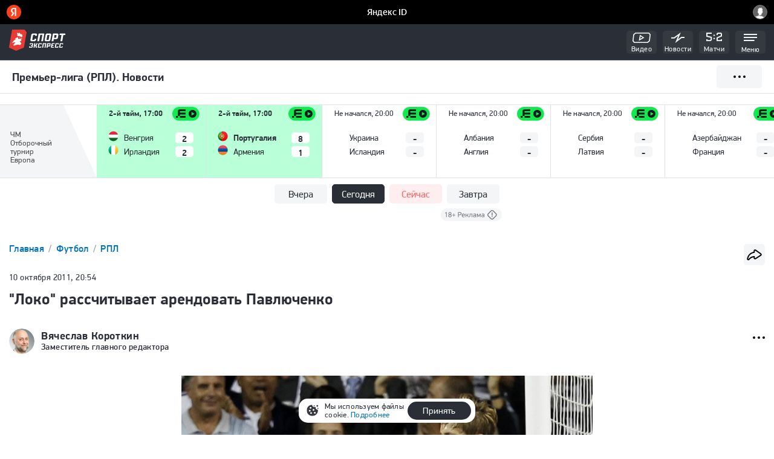

--- FILE ---
content_type: text/html; charset=utf-8
request_url: https://m.sport-express.ru/football/rfpl/news/458227/
body_size: 31986
content:

<!DOCTYPE HTML>
<html lang="ru">
<head>
<!--head_start-->
    <!--template_tag_s-->
    <!-- TemplateTag : mobile_football_detail -->
    <script type="text/javascript">
        var TemplateTag = 'mobile_football_detail';
    </script>
    <!--template_tag_e-->
    <script>
       window.__seIsMobile = true;
       window.yaContextCb = window.yaContextCb || [];
    </script>

    
    <link rel="preconnect" href="https://ss.sport-express.ru" />
    <link rel="preconnect" href="http://yastatic.net">
    <link rel="preconnect" href="http://www.gstatic.com">




    
<link rel="manifest" href="/manifest.json" />
<meta name="google-site-verification" content="kLTDoWD5oaJc9lp-iGXHnN5eyOSaTaevi-t-8lnfno8" />
<meta name="viewport" content="width=device-width">

<link rel="apple-touch-icon" href="//ss.sport-express.ru/img/favs/apple/apple-touch-icon-57x57.png" sizes="57x57" type="image/png">
<link rel="apple-touch-icon" href="//ss.sport-express.ru/img/favs/apple/apple-touch-icon-60x60.png" sizes="60x60" type="image/png">
<link rel="apple-touch-icon" href="//ss.sport-express.ru/img/favs/apple/apple-touch-icon-72x72.png" sizes="72x72" type="image/png">
<link rel="apple-touch-icon" href="//ss.sport-express.ru/img/favs/apple/apple-touch-icon-76x76.png" sizes="76x76" type="image/png">
<link rel="apple-touch-icon" href="//ss.sport-express.ru/img/favs/apple/apple-touch-icon-114x114.png" sizes="114x114" type="image/png">
<link rel="apple-touch-icon" href="//ss.sport-express.ru/img/favs/apple/apple-touch-icon-120x120.png" sizes="120x120" type="image/png">
<link rel="apple-touch-icon" href="//ss.sport-express.ru/img/favs/apple/apple-touch-icon-144x144.png" sizes="144x144" type="image/png">
<link rel="apple-touch-icon" href="//ss.sport-express.ru/img/favs/apple/apple-touch-icon-152x152.png" sizes="152x152" type="image/png">
<link rel="icon" type="image/png" sizes="16x16" href="//ss.sport-express.ru/img/favs/favicon2-16x16.png">
<link rel="icon" type="image/png" sizes="32x32" href="//ss.sport-express.ru/img/favs/favicon-32x32.png">
<link rel="icon" type="image/png" sizes="96x96" href="//ss.sport-express.ru/img/favs/favicon-96x96.png">
<link rel="shortcut icon" href="//ss.sport-express.ru/img/favs/favicon2-24x24.png" type="image/png">

<meta name="msapplication-allowDomainMetaTags" content="true"/>
<meta name="apple-mobile-web-app-title" content="Спорт-Экспресс">
<meta name="application-name" content="Спорт-Экспресс" />
<meta name="msapplication-tooltip" content="Спорт-Экспресс: Ежедневная спортивная газета" />
<meta name="msapplication-task" content="name=Футбол; action-uri=//football.sport-express.ru; icon-uri=//ss.sport-express.ru/img/favicon.ico" />
<meta name="msapplication-task" content="name=Хоккей; action-uri=//hockey.sport-express.ru; icon-uri=//ss.sport-express.ru/img/favicon.ico" />
<meta name="msapplication-task" content="name=Баскетбол; action-uri=//basketball.sport-express.ru; icon-uri=//ss.sport-express.ru/img/favicon.ico" />
<meta name="msapplication-task" content="name=Теннис; action-uri=//tennis.sport-express.ru; icon-uri=//ss.sport-express.ru/img/favicon.ico" />
<meta name="msapplication-task" content="name=Биатлон; action-uri=//winter.sport-express.ru/biathlon; icon-uri=//ss.sport-express.ru/img/favicon.ico" />
<meta name="msapplication-task" content="name=Экстрим; action-uri=//extreme.sport-express.ru; icon-uri=//ss.sport-express.ru/img/favicon.ico" />

<!-- Start SmartBanner configuration -->
<meta name="smartbanner:title" content="Sport-Express">
<meta name="smartbanner:author" content=" ">
<meta name="smartbanner:price" content=" ">
<meta name="smartbanner:price-suffix-apple" content="Новости спорта">
<meta name="smartbanner:price-suffix-google" content="Новости спорта">
<meta name="smartbanner:icon-apple" content="//ss.sport-express.ru/img/favs/logo.svg">
<meta name="smartbanner:icon-google" content="//ss.sport-express.ru/img/favs/logo.svg">
<meta name="smartbanner:button" content="Открыть">
<meta name="smartbanner:button-url-apple" content="https://apps.apple.com/ru/app/sc-sport-express/id472965868">
<meta name="smartbanner:button-url-google" content="https://play.google.com/store/apps/details?id=com.appteka.sportexpress">
<meta name="smartbanner:enabled-platforms" content="android,ios">
<meta name="smartbanner:close-label" content="Close">
<meta name="smartbanner:hide-ttl" content="100">
<!-- End SmartBanner configuration -->



<link rel="alternate" type="application/rss+xml" title="Спорт-Экспресс. Баскетбол" href="//www.sport-express.ru/services/materials/news/basketball/se/"/>
<link rel="alternate" type="application/rss+xml" title="Спорт-Экспресс. Футбол" href="//www.sport-express.ru/services/materials/news/football/se/"/>
<link rel="alternate" type="application/rss+xml" title="Спорт-Экспресс. Хоккей" href="//www.sport-express.ru/services/materials/news/hockey/se/"/>
<link rel="alternate" type="application/rss+xml" title="Спорт-Экспресс. Все новости" href="//www.sport-express.ru/services/materials/news/se/"/>
<link rel="alternate" type="application/rss+xml" title="Спорт-Экспресс. Теннис" href="//www.sport-express.ru/services/materials/news/tennis/se/"/>
<link rel="alternate" type="application/rss+xml" title="Спорт-Экспресс. Новости трансферного рынка" href="//www.sport-express.ru/services/materials/news/transfers/se/"/>






    <meta name="viewport" content="width=device-width, initial-scale=1, minimum-scale=1, maximum-scale=1, viewport-fit=cover, interactive-widget=resizes-content">
<meta http-equiv="Content-Type" content="text/html; charset=utf-8">
<meta name="yandex-verification" content="e10e82f7627d2146" />




    <meta property="og:site_name" content="sport-express.ru" />

      <meta property="og:url" content="https://www.sport-express.ru/football/rfpl/news/458227/"/>
        <meta property="og:title" content="&quot;Локо&quot; рассчитывает арендовать Павлюченко"/>
        <meta property="og:description" content="По данным &quot;СЭ&quot;, &quot;Локомотив&quot; проявляет интерес к нападающему сборной России и &quot;Тоттенхэма&quot; Роману Павлюченко."/>
        <meta property="og:image" content="https://ss.sport-express.ru/userfiles/materials/7/72468/large.jpg"/>
        <meta itemprop="image" content="https://ss.sport-express.ru/userfiles/materials/7/72468/large.jpg"/>

        <meta name="twitter:card" content="summary_large_image"/>
        <meta name="twitter:site" content="@sportexpress"/>
        <meta name="twitter:url" content="https://m.sport-express.ru/football/rfpl/news/458227/"/>
        <meta name="twitter:title" content="&quot;Локо&quot; рассчитывает арендовать Павлюченко"/>
        <meta name="twitter:description" content="По данным &quot;СЭ&quot;, &quot;Локомотив&quot; проявляет интерес к нападающему сборной России и &quot;Тоттенхэма&quot; Роману Павлюченко."/>
        <meta name="twitter:image" content="https://ss.sport-express.ru/userfiles/materials/7/72468/large.jpg"/>

    <!--sapper.head-->
            <meta property="og:type" content="article" />
            <meta name="description" content="По данным &quot;СЭ&quot;, &quot;Локомотив&quot; проявляет интерес к нападающему сборной России и &quot;Тоттенхэма&quot; Роману Павлюченко." />
            <meta name="robots" content="max-image-preview:large" />
            <meta property="article:published_time" content="2011-10-10T20:54:01+04:00" />
            <meta property="relap:article" content="false" />
            <meta name="fragment" content="!" />
            <link href="https://www.sport-express.ru/football/rfpl/news/458227/" rel="canonical" />
            <link hreflang="x-default" href="https://m.sport-express.ru/football/rfpl/news/458227/" rel="alternate" />
            <link hreflang="ru-RU" href="https://www.sport-express.ru/football/rfpl/news/458227/" rel="alternate" />
            <link hreflang="ru-KZ" href="https://www.sport-express.net/football/rfpl/news/458227/" rel="alternate" />
            <link href="https://m.sport-express.ru/football/rfpl/news/458227/amp/" rel="amphtml" />

        <title>"Локо" рассчитывает арендовать Павлюченко.  Спорт-Экспресс</title>

    <!--fbs-->

<link href="//ss.sport-express.ru/fb/css/chunk-common.css?v=78017a27a" rel="stylesheet" type="text/css"><link href="//ss.sport-express.ru/fb/css/mobile/base.css?v=fa5feeb7e" rel="stylesheet" type="text/css">

<script src="//ss.sport-express.ru/fb/js/chunk-vendors.js?v=a2291a669" charset="utf-8" defer="defer"></script><script src="//ss.sport-express.ru/fb/js/chunk-common.js?v=eb3ee361e" charset="utf-8" defer="defer"></script><script src="//ss.sport-express.ru/fb/js/mobile/base.js?v=aafaf2e5f" charset="utf-8" defer="defer"></script>


<link href="//ss.sport-express.ru/fb/css/mobile/detail.css?v=7b94fea07" rel="stylesheet" type="text/css">
<script src="//ss.sport-express.ru/fb/js/mobile/detail.js?v=32b7feef9" defer="defer" charset="utf-8"></script>

<!--fbe-->

<!--noindex-->
    <!--Header-Bidding_mob-->
<script src="https://yandex.ru/ads/system/header-bidding.js" async></script>
<script>
    var adfoxBiddersMap = {        
        'myTarget': '796625',		
		'betweenDigital': '870444',		
		'adfox_adsmart': '963281',
        'sape': '1881400',
		'buzzoola': '2746727',
		'videonow': '2113008',
		'astralab': '2177978',
        'mediasniper': '2176982',
		'hybrid': '2803313'
    };
		  var biddersCpmAdjustmentMap = {
      'adfox_adsmart': 0.6
  };
    var adUnits = [{
        code: 'adfox_150116181456951773',
		sizes: [[300, 250], [320, 50]],
        bids: [
            {
                bidder: 'myTarget',
                params: {
                    placementId: '31530',
                }
            },{
                bidder: 'buzzoola',
                params: {
						 placementId: '1257185',
					}
            },{
                bidder: 'hybrid',
                params: {
						 placementId: '6582bbf77bc72f59c8b22f67',
					}
            },{
                bidder: 'videonow',
                params: {
						 placementId: '8460212',
					}
            },{
                bidder: 'astralab',
                params: {
						 placementId: '63920d3e625dd9e17f046930',
					}
            },{
				bidder: 'MediaSniper',
					params: {
						placementId: '4414',
					}
			},{
                bidder: 'betweenDigital',
                params: {
                    placementId: '2763981',
                }
            },{
					bidder: 'sape',
					params: {
						placementId: '748161',
					}
			}
        ]
		},
		{
            code: 'adfox_159775353189833600',
			codeType: 'combo',
			sizes: [[300, 250], [300, 300], [300, 480], [300, 240]],
            bids: [{
                bidder: 'sape',
                params: {
                    placementId: '748162',
                }
            },{
                bidder: 'myTarget',
                params: {
                    placementId: '1005374',
                }
              },{
                bidder: 'adfox_adsmart',
                params: {
                    p1: 'creia',
                    p2: 'ul'
                }
            }
			]
        },
		{
            code: 'adfox_156440840692559549',
            sizes: [[300, 250], [300, 300], [300, 600], [240, 400]],
            bids: [{
                bidder: 'buzzoola',
                params: {
			                        placementId: '1257186',
					}
            },{
                bidder: 'astralab',
                params: {
						 placementId: '6392113d625dd9e17f046932',
					}
            },{
                bidder: 'sape',
                params: {
                    placementId: '790204',
                }
            }]
        },
    ],
	syncPixels = [{
    bidder: 'hybrid',
    pixels: [
    "https://www.tns-counter.ru/V13a****idsh_ad/ru/CP1251/tmsec=idsh_mob/",
    "https://www.tns-counter.ru/V13a****idsh_vid/ru/CP1251/tmsec=idsh_sportexpressru-hbrmob/",
    "https://mc.yandex.ru/watch/66716692?page-url=sportexpressru%3Futm_source=mob_hybrid_default%26utm_medium=%26utm_campaign=%26utm_content=%26utm_term=&page-ref="+window.location.href
]
  }];
    var userTimeout = 1200;
    window.YaHeaderBiddingSettings = {
        biddersMap: adfoxBiddersMap,
		biddersCpmAdjustmentMap: biddersCpmAdjustmentMap,		
        adUnits: adUnits,
        timeout: userTimeout,
syncPixels: syncPixels
    };
</script>
<!--/Header-Bidding_mob-->
<!--/noindex-->









    <!-- Google Tag Manager -->
<script>(function(w,d,s,l,i){w[l]=w[l]||[];w[l].push({'gtm.start':
new Date().getTime(),event:'gtm.js'});var f=d.getElementsByTagName(s)[0],
j=d.createElement(s),dl=l!='dataLayer'?'&l='+l:'';j.async=true;j.src=
'https://www.googletagmanager.com/gtm.js?id='+i+dl;f.parentNode.insertBefore(j,f);
})(window,document,'script','dataLayer','GTM-K3VV3SM');</script>
<!-- End Google Tag Manager -->

<script>
var adcm_config ={
  id: 7154
};
</script>
<script src='https://tag.digitaltarget.ru/adcm.js' async></script>



    <script>window.yaContextCb = window.yaContextCb || []</script>
<script src="https://yandex.ru/ads/system/context.js" defer></script>
<script defer src="https://jsn.24smi.net/smi.js"></script>
<script defer src="https://widget.sparrow.ru/js/embed.js"></script>
    <meta name='Petal-Search-site-verification' content='fdc2581149'/>
    <meta property="yandex_recommendations_kill" content="1"/>
    <script>window.__sePageInfo = {"isMobile":true,"pageType":"news-detail"}</script>
<!--head_end-->
</head>
<body class="se19-body se19-body--mobile sp-app--mobile">
<div id="yaAuthSuggestId"></div>
<!--body_start-->
<script>
    if ('serviceWorker' in navigator) {
        navigator.serviceWorker.register('/sw.js')
            .then(registration => {
                console.log('Service Worker registered with scope:', registration.scope);
            })
            .catch(error => {
                console.error('Service Worker registration failed:', error);
            });
    }
</script>
<script>
    var smartBannerOff = true;
     document.addEventListener('smartbanner.view', function() {


            document.getElementsByClassName("se19-main-menu")[0].style.top = '84px';
            document.getElementsByClassName("se19-main-menu")[0].style.position = 'absolute';
            document.body.style.position = 'static';
            window.addEventListener('scroll', function() {
                if (pageYOffset < 84) {
                    document.getElementsByClassName("se19-main-menu")[0].style.position = 'absolute';
                    document.getElementsByClassName("se19-main-menu")[0].style.top = 84 + 'px';
                    if (!smartBannerOff) {
                        document.getElementsByClassName("se19-main-menu")[0].style.position = 'fixed';
                    }
                } else {
                    if (smartBannerOff) {
                        document.getElementsByClassName("se19-main-menu")[0].style.position = 'fixed';
                        document.getElementsByClassName("se19-main-menu")[0].style.top = '0';
                    }
                }
            });
        });
        document.addEventListener('smartbanner.exit', function() {

            smartBannerOff = false;
            document.getElementsByClassName("se19-main-menu")[0].style.top = '0';
            document.body.style.position = 'relative';
            window.addEventListener('scroll', function() {
                document.getElementsByClassName("se19-main-menu")[0].style.top = '0';

            });
        });
</script>
<script type="text/javascript">
    window.hideAdditionalAds = '';
</script>

<!--noindex--><!-- Google Tag Manager (noscript) -->
<noscript><iframe src="https://www.googletagmanager.com/ns.html?id=GTM-K3VV3SM"
height="0" width="0" style="display:none;visibility:hidden"></iframe></noscript>
<!-- End Google Tag Manager (noscript) -->

<!--LiveInternet counter-->
<script type="text/javascript">
    new Image().src = "//counter.yadro.ru/hit;mic_izvestia?r" +
        escape(document.referrer) + ((typeof(screen) == "undefined") ? "" :
            ";s" + screen.width + "*" + screen.height + "*" + (screen.colorDepth ?
                screen.colorDepth : screen.pixelDepth)) + ";u" + escape(document.URL) +
        ";" + Math.random();
</script>
<!--/LiveInternet-->

<!-- tns-counter.ru -->
<script type="text/javascript">
	(function(win, doc, cb){
		(win[cb] = win[cb] || []).push(function() {
			try {
				tnsCounterSportexpress_ru = new TNS.TnsCounter({
				'account':'sportexpress_ru',
				'tmsec': 'sportexpress_football'
				});
			} catch(e){}
		});

		var tnsscript = doc.createElement('script');
		tnsscript.type = 'text/javascript';
		tnsscript.async = true;
		tnsscript.src = ('https:' == doc.location.protocol ? 'https:' : 'http:') + 
			'//www.tns-counter.ru/tcounter.js';
		var s = doc.getElementsByTagName('script')[0];
		s.parentNode.insertBefore(tnsscript, s);
	})(window, this.document,'tnscounter_callback');
</script>
<noscript>
	<img src="//www.tns-counter.ru/V13a****sportexpress_ru/ru/UTF-8/tmsec=sportexpress_football/" width="0" height="0" alt="" />
</noscript>
<!--/ tns-counter.ru -->

<!--/noindex-->




<section class="se19-page" id="pageone">

        <header class="se-header-mob" data-component="menu">
    <div class="se-header-mob__inner">
        <div class="se-header-mob__inner-stripe">
            <div class="se-header-mob__left">
                <div class="se-logo">
                    <a href="//m.sport-express.ru">
                        <img
                                src="//ss.sport-express.ru/projects/desktop/img/icons/logo-min.svg"
                                alt="Sport-express"
                                width="95" height="35"
                        />

                    </a>
                </div>
            </div>
            <div class="se-header-mob__right">
                <div data-rotate-menu-item="video" class="se-header-mob__item se-header-mob__item--video">
                    <a href="/videoreports/">
                        <div class="se-header-mob__item-icon se-header-mob__item-icon--video">
                        </div>
                        <div class="se-header-mob__item-title">Видео</div>
                    </a>
                </div>
                <div data-rotate-menu-item="games" class="se-header-mob__item se-header-mob__item--games">
                    <a href="/games/">
                        <div class="se-header-mob__item-icon se-header-mob__item-icon--games">
                        </div>
                        <div class="se-header-mob__item-title">Игры</div>
                    </a>
                </div>
                <div class="se-header-mob__item se-header-mob__item--news" data-menu-item="news">
                    <a href="/news/?all_news">
                        <div class="se-header-mob__new-news">0</div>
                        <div class="se-header-mob__item-icon se-header-mob__item-icon--news">
                        </div>
                        <div class="se-header-mob__item-title">Новости</div>
                    </a>
                </div>

                <div class="se-header-mob__item se-header-mob__item--live">
                    <a href="/live/">
                        <div class="se-header-mob__item-icon">
                            <!--
                                <svg xmlns="http://www.w3.org/2000/svg" width="25.427" height="13.529" viewBox="0 0 25.427 13.529"><g transform="translate(4293.901 -459.738)"><g transform="translate(-1)"><path d="M-4285.256,473.267h-5.641l-2-2v-9.5l2-2h5.641l2,2v9.5Zm-4.813-2h3.985l.832-.831v-7.843l-.832-.832h-3.985l-.832.832v7.843Z" fill="#f3f5f7"/></g><g transform="translate(1)"><path d="M-4269.588,473.236h-8.713v-6.043l1.3-1.148h4.035l1.488-1.386v-1.9l-1.113-1.016h-5.665v-2h6.44l2.338,2.134v3.657l-2.7,2.516h-4.067l-.059.052v3.139h6.713Z" fill="#f3f5f7"/></g><rect width="2" height="2.083" transform="translate(-4281.649 463.981)" fill="#f3f5f7"/><rect width="2" height="2.083" transform="translate(-4281.649 468.885)" fill="#f3f5f7"/></g></svg>
                            -->
                            <svg width="27" height="15" viewBox="0 0 27 15" fill="none" xmlns="http://www.w3.org/2000/svg">
                                <g clip-path="url(#clip0_4576_1178)">
                                    <path d="M14.28 3.60001H11.84V5.60001H14.28V3.60001Z" fill="#F3F5F7" />
                                    <path d="M14.28 8.65001H11.84V10.65H14.28V8.65001Z" fill="#F3F5F7" />
                                    <path
                                            d="M26.12 14.28H17.05V8.01L24.09 4.89V2.46L23.61 2H19.54L18.99 2.48V3.94H16.99V1.57L18.78 0H24.41L26.09 1.6V6.2L19.05 9.31V12.28H24.12V11.08H26.12V14.28Z"
                                            fill="#F3F5F7" />
                                    <path d="M7.1 14.28H0V11.08H2V12.28H6.27L7.18 11.37V8.54L0.12 6.83V0H8.97V2H2.12V5.25L9.18 6.96V12.2L7.1 14.28Z"
                                          fill="#F3F5F7" />
                                </g>
                                <defs>
                                    <clipPath id="clip0_4576_1178">
                                        <rect width="26.12" height="14.28" fill="white" />
                                    </clipPath>
                                </defs>
                            </svg>
                        </div>
                        <div class="se-header-mob__item-title">Матчи</div>
                    </a>
                </div>
                <div class="se-header-mob__item se-header-mob__item--burger" data-menu-item="burger">
                    <div class="se-header-mob__item-icon">
                        <svg xmlns="http://www.w3.org/2000/svg" width="21.738" height="11.782" viewBox="0 0 21.738 11.782"><g transform="translate(4262.979 -460.611)"><rect width="17.357" height="2" transform="translate(-4262.979 470.394)" fill="#f3f5f7"/><rect width="21.738" height="2" transform="translate(-4262.979 465.503)" fill="#f3f5f7"/><rect width="21.738" height="2" transform="translate(-4262.979 460.611)" fill="#f3f5f7"/></g></svg>
                    </div>
                    <div class="se-header-mob__item-title">Меню</div>
                </div>
            </div>
        </div>
    </div>
    
<div data-main-menu>
    <div class="se19-mapmenu__wrapper">
        <div class="se19-mapmenu">
            <div class="se19-mapmenu__toolbox se19-mapmenu-toolbox" data-component="header-tools">
                <div class="se19-mapmenu-toolbox__logo">
                    <a href="/">
                        <img src="//ss.sport-express.ru/projects/mobile/img/redesign2019/footer-logo.svg"
                             loading="lazy"
                             alt="Спорт-Экспресс">
                    </a>
                </div>
                <!-- desktop button -->
                <!-- div class="se19-mapmenu-toolbox__user">
                    <a id="auth_link" class="se19-action" href="https://www.sport-express.ru/profile/">
                        <img src="//ss.sport-express.ru/projects/desktop/img/icons/profile.svg"
                             class="icon-svg icon-profile">
                    </a>
                </div -->
                <!-- mobile button -->
                <div class="se19-mapmenu-toolbox__user">
                    <div class="se-header-tools__holder">
                        <div class="se-header-tools__button" data-tool="authorization">
                            <a href="/profile/" onclick=""
                               class="se-header-tools__icon se-header-tools__icon--authorization"></a>
                        </div>
                    </div>
                </div>
                <div class="se19-mapmenu-toolbox__close" data-mapmenu-close></div>
                <div class="se19-mapmenu-search js-se19-mobile-menu-search">
                    <form action="https://m.sport-express.ru/search/" method="get">
                        <div class="se19-mapmenu-search__inner">
                            <div class="se19-mapmenu-search__field">
                                <input id="menu-search" type="text" name="sw" placeholder="Поиск">
                            </div>
                            <div class="se19-mapmenu-search__right">
                                <button type="submit" class="se19-mapmenu-search__search">
                                    <svg>
                                        <use xlink:href="#search"></use>
                                    </svg>
                                </button>
                            </div>
                        </div>
                    </form>
                </div>
            </div>
            <div class="se19-mapmenu__header se19-mapmenu-header">
                <ul class="se19-mapmenu-tabs">
                    <li class="se19-mapmenu-tab">
                        <a data-mapmenu-tab="menu"
                           class="se19-mapmenu-tab__link se19-mapmenu-tab__link--active  ui-link">Меню</a>
                    </li>
                    <li class="se19-mapmenu-tab">
                        <a data-mapmenu-tab="sportmap" class="se19-mapmenu-tab__link  ui-link">Все виды спорта</a>
                    </li>
                    <li class="se19-mapmenu-tab">
                        <a data-mapmenu-tab="tournirs" class="se19-mapmenu-tab__link  ui-link">Турниры</a>
                    </li>
                </ul>
            </div>
            <div class="se19-mapmenu__body se19-mapmenu-body se19-accordion" data-mapmenu-content="menu">
                <div class="se19-mapmenu-body__column se19-mapmenu-body__column--sports">
                    <ul class="se19-mapmenu-body__list">
                        <li class="se19-mapmenu-body__item">
                            <!--AdFox START-->
                            <!--sportexpress_site-->
                            <!--Площадь: m.sport-express.ru / * / *-->
                            <!--Тип баннера: Баннер в меню_моб-->
                            <!--Размещение: <верх страницы>-->
                            <div id="adfox_16613440280665304"></div>
                            <script>
                                window.yaContextCb.push(()=>{
                                    Ya.adfoxCode.createAdaptive({
                                        ownerId: 264443,
                                        containerId: 'adfox_16613440280665304',
                                        params: {
                                            p1: 'cvojw',
                                            p2: 'hure',
                                        puid2: '229103',
                                        puid8: '%request.puid8%',
                                        puid12: '186206',
                                        puid4: 'sport-express.ru',
                                        puid26: '1'
                                        }
                                    }, ['phone'], {
                                        tabletWidth: 830,
                                        phoneWidth: 480,
                                        isAutoReloads: false
                                    })
                                })
                            </script>
                        </li>
                        <li class="se19-mapmenu-body__item">
                            <div class="se19-mapmenu-body__title se19-mapmenu-body__title--bg se19-accordion__title
                                        se19-accordion__title--arrow"
                                  style="color: #3ECB0E; fill: #3ECB0E; " >
                                <a href="https://m.sport-express.ru/football/"
                                class="se19-mapmenu-body__link">
                                <div class="se19-mapmenu-body__img se19-mapmenu-body__img--cup">
                                    <svg>
                                        <use xmlns:xlink="http://www.w3.org/1999/xlink"
                                             xlink:href="#sport-football"></use>
                                    </svg>
                                </div>
                                <div class="se19-mapmenu-body__titletext">
                                    Футбол
                                </div>
                                </a>
                            </div>
                            <div class="se19-accordion__body">
                                <ul class="se19-mapmenu-body__list">
                                    <li class="se19-mapmenu-body__item">
                                        <a href="https://m.sport-express.ru/football/rfpl/"
                                        class="">РПЛ</a>
                                    </li>
                                    <li class="se19-mapmenu-body__item">
                                        <a href="https://m.sport-express.ru/football/rus_d1/"
                                        class="">Лига PARI (ФНЛ)</a>
                                    </li>
                                    <li class="se19-mapmenu-body__item">
                                        <a href="https://m.sport-express.ru/football/champions-league/"
                                        class="">Лига чемпионов</a>
                                    </li>
                                    <li class="se19-mapmenu-body__item">
                                        <a href="https://m.sport-express.ru/football/rus_cup/"
                                        class="">FONBET Кубок России</a>
                                    </li>
                                    <li class="se19-mapmenu-body__item">
                                        <a href="https://m.sport-express.ru/football/europa-league/"
                                        class="">Лига Европы</a>
                                    </li>
                                    <li class="se19-mapmenu-body__item">
                                        <a href="https://m.sport-express.ru/football/liga-konferencij/"
                                        class="">Лига конференций</a>
                                    </li>
                                    <li class="se19-mapmenu-body__item">
                                        <a href="https://m.sport-express.ru/football/club-world-cup/"
                                        class="">Клубный ЧМ</a>
                                    </li>
                                    <li class="se19-mapmenu-body__item">
                                        <a href="https://m.sport-express.ru/football/england/"
                                        class="">Англия</a>
                                    </li>
                                    <li class="se19-mapmenu-body__item">
                                        <a href="https://m.sport-express.ru/football/germany/"
                                        class="">Германия</a>
                                    </li>
                                    <li class="se19-mapmenu-body__item">
                                        <a href="https://m.sport-express.ru/football/spain/"
                                        class="">Испания</a>
                                    </li>
                                    <li class="se19-mapmenu-body__item">
                                        <a href="https://m.sport-express.ru/football/italy/"
                                        class="">Италия</a>
                                    </li>
                                    <li class="se19-mapmenu-body__item">
                                        <a href="https://m.sport-express.ru/football/france/"
                                        class="">Франция</a>
                                    </li>
                                    <li class="se19-mapmenu-body__item">
                                        <a href="https://m.sport-express.ru/football/mls/"
                                        class="">МЛС (MLS)</a>
                                    </li>
                                    <li class="se19-mapmenu-body__item">
                                        <a href="https://m.sport-express.ru/football/china/"
                                        class="">Китай</a>
                                    </li>
                                    <li class="se19-mapmenu-body__item">
                                        <a href="https://m.sport-express.ru/football/saudovskaya-araviya/"
                                        class="">Саудовская Аравия</a>
                                    </li>
                                    <li class="se19-mapmenu-body__item">
                                        <a href="https://m.sport-express.ru/football/world/"
                                        class="">Чемпионат мира</a>
                                    </li>
                                    <li class="se19-mapmenu-body__item">
                                        <a href="https://m.sport-express.ru/football/euro/"
                                        class="">Евро</a>
                                    </li>
                                    <li class="se19-mapmenu-body__item">
                                        <a href="https://m.sport-express.ru/football/yflrussia/"
                                        class="">ЮФЛ</a>
                                    </li>
                                </ul>
                            </div>
                        </li>
                        <li class="se19-mapmenu-body__item">
                            <div class="se19-mapmenu-body__title se19-mapmenu-body__title--bg se19-accordion__title
                                        se19-accordion__title--arrow"
                                  style="color: #0E9AF3; fill: #0E9AF3; " >
                                <a href="https://m.sport-express.ru/hockey/"
                                class="se19-mapmenu-body__link">
                                <div class="se19-mapmenu-body__img se19-mapmenu-body__img--cup">
                                    <svg>
                                        <use xmlns:xlink="http://www.w3.org/1999/xlink"
                                             xlink:href="#sport-hockey"></use>
                                    </svg>
                                </div>
                                <div class="se19-mapmenu-body__titletext">
                                    Хоккей
                                </div>
                                </a>
                            </div>
                            <div class="se19-accordion__body">
                                <ul class="se19-mapmenu-body__list">
                                    <li class="se19-mapmenu-body__item">
                                        <a href="https://m.sport-express.ru/hockey/khl/"
                                        class="">FONBET Чемпионат КХЛ</a>
                                    </li>
                                    <li class="se19-mapmenu-body__item">
                                        <a href="https://m.sport-express.ru/hockey/khl-tri-na-tri/"
                                        class="">Чемпионат КХЛ 3х3</a>
                                    </li>
                                    <li class="se19-mapmenu-body__item">
                                        <a href="https://m.sport-express.ru/hockey/nhl/"
                                        class="">НХЛ</a>
                                    </li>
                                    <li class="se19-mapmenu-body__item">
                                        <a href="https://m.sport-express.ru/hockey/world/"
                                        class="">Чемпионат мира</a>
                                    </li>
                                    <li class="se19-mapmenu-body__item">
                                        <a href="https://m.sport-express.ru/hockey/world-u20/"
                                        class="">МЧМ 2025</a>
                                    </li>
                                    <li class="se19-mapmenu-body__item">
                                        <a href="https://hockeybest.sport-express.ru"
                                        class="">Лучший хоккеист России</a>
                                    </li>
                                    <li class="se19-mapmenu-body__item">
                                        <a href="https://m.sport-express.ru/hockey/europe/"
                                        class="">Евротур</a>
                                    </li>
                                    <li class="se19-mapmenu-body__item">
                                        <a href="https://m.sport-express.ru/hockey/khl/money/2024-2025/"
                                        class="">Зарплаты КХЛ</a>
                                    </li>
                                    <li class="se19-mapmenu-body__item">
                                        <a href="https://m.sport-express.ru/hockey/nhl/money/2024-2025/"
                                        class="">Зарплаты НХЛ</a>
                                    </li>
                                </ul>
                            </div>
                        </li>
                        <li class="se19-mapmenu-body__item">
                            <div class="se19-mapmenu-body__title se19-mapmenu-body__title--bg se19-accordion__title
                                        "
                                  style="color: -; fill: -; " >
                                <a href="https://m.sport-express.ru/martial/mma/ufc/online/boy-ufc-322-islam-mahachev-dzhek-della-maddalena-pryamaya-onlayn-translyaciya-16-noyabrya-2025-smotret-efir-v-layv-i-rezultat-2375973/"
                                class="se19-mapmenu-body__link">
                                <div class="se19-mapmenu-body__img se19-mapmenu-body__img--cup">
                                    <svg>
                                        <use xmlns:xlink="http://www.w3.org/1999/xlink"
                                             xlink:href="#sport-boxing"></use>
                                    </svg>
                                </div>
                                <div class="se19-mapmenu-body__titletext">
                                    UFC Махачев vs Маддалена
                                </div>
                                </a>
                            </div>
                        </li>
                        <li class="se19-mapmenu-body__item">
                            <div class="se19-mapmenu-body__title se19-mapmenu-body__title--bg se19-accordion__title
                                        se19-accordion__title--arrow"
                                  style="color: #ed1818; fill: #ed1818; " >
                                <a href="https://m.sport-express.ru/martial/"
                                class="se19-mapmenu-body__link">
                                <div class="se19-mapmenu-body__img se19-mapmenu-body__img--cup">
                                    <svg>
                                        <use xmlns:xlink="http://www.w3.org/1999/xlink"
                                             xlink:href="#sport-boxing"></use>
                                    </svg>
                                </div>
                                <div class="se19-mapmenu-body__titletext">
                                    Бокс и ММА
                                </div>
                                </a>
                            </div>
                            <div class="se19-accordion__body">
                                <ul class="se19-mapmenu-body__list">
                                    <li class="se19-mapmenu-body__item">
                                        <a href="https://m.sport-express.ru/martial/mma/ufc/"
                                        class="">UFC</a>
                                    </li>
                                    <li class="se19-mapmenu-body__item">
                                        <a href="https://m.sport-express.ru/martial/mma/pfl/"
                                        class="">PFL</a>
                                    </li>
                                    <li class="se19-mapmenu-body__item">
                                        <a href="https://m.sport-express.ru/martial/mma/aca/"
                                        class="">ACA</a>
                                    </li>
                                    <li class="se19-mapmenu-body__item">
                                        <a href="https://m.sport-express.ru/martial/mma/news/volkov-operedil-carukyana-i-nemkova-v-reytinge-luchshih-boycov-rossii-i-vplotnuyu-priblizilsya-k-ankalaevu-2373322/"
                                        class="">Рейтинг бойцов России</a>
                                    </li>
                                    <li class="se19-mapmenu-body__item">
                                        <a href="https://m.sport-express.ru/martial/boxing/"
                                        class="">Профессиональный бокс</a>
                                    </li>
                                    <li class="se19-mapmenu-body__item">
                                        <a href="https://m.sport-express.ru/martial/boxing/amateurs/"
                                        class="">Любительский бокс</a>
                                    </li>
                                    <li class="se19-mapmenu-body__item">
                                        <a href="https://m.sport-express.ru/martial/wrestling/freestyle/"
                                        class="">Борьба вольная</a>
                                    </li>
                                    <li class="se19-mapmenu-body__item">
                                        <a href="https://m.sport-express.ru/martial/wrestling/greco-roman/"
                                        class="">Борьба греко-римская</a>
                                    </li>
                                    <li class="se19-mapmenu-body__item">
                                        <a href="https://m.sport-express.ru/martial/judo/"
                                        class="">Другие единоборства</a>
                                    </li>
                                    <li class="se19-mapmenu-body__item">
                                        <a target="_blank" href="https://www.youtube.com/@ushatayka"
                                        class="">Ушатайка</a>
                                    </li>
                                </ul>
                            </div>
                        </li>
                        <li class="se19-mapmenu-body__item">
                            <div class="se19-mapmenu-body__title se19-mapmenu-body__title--bg se19-accordion__title
                                        se19-accordion__title--arrow"
                                  style="color: #E31DEF; fill: #E31DEF; " >
                                <a href="https://m.sport-express.ru/tennis/"
                                class="se19-mapmenu-body__link">
                                <div class="se19-mapmenu-body__img se19-mapmenu-body__img--cup">
                                    <svg>
                                        <use xmlns:xlink="http://www.w3.org/1999/xlink"
                                             xlink:href="#sport-tennis"></use>
                                    </svg>
                                </div>
                                <div class="se19-mapmenu-body__titletext">
                                    Теннис
                                </div>
                                </a>
                            </div>
                            <div class="se19-accordion__body">
                                <ul class="se19-mapmenu-body__list">
                                    <li class="se19-mapmenu-body__item">
                                        <a href="https://m.sport-express.ru/tennis/atp/"
                                        class="">АТР</a>
                                    </li>
                                    <li class="se19-mapmenu-body__item">
                                        <a href="https://m.sport-express.ru/tennis/wta/"
                                        class="">WTA</a>
                                    </li>
                                    <li class="se19-mapmenu-body__item">
                                        <a href="https://m.sport-express.ru/tennis/grand-slam/"
                                        class="">Большой шлем</a>
                                    </li>
                                    <li class="se19-mapmenu-body__item">
                                        <a href="https://m.sport-express.ru/tennis/davis-cup/"
                                        class="">Кубок Дэвиса</a>
                                    </li>
                                    <li class="se19-mapmenu-body__item">
                                        <a href="https://m.sport-express.ru/tennis/fedcup/"
                                        class="">Кубок Билли Джин Кинг</a>
                                    </li>
                                </ul>
                            </div>
                        </li>
                        <li class="se19-mapmenu-body__item">
                            <div class="se19-mapmenu-body__title se19-mapmenu-body__title--bg se19-accordion__title
                                        se19-accordion__title--arrow"
                                  style="color: #F30EEA; fill: #F30EEA; " >
                                <a href="https://m.sport-express.ru/figure-skating/"
                                class="se19-mapmenu-body__link">
                                <div class="se19-mapmenu-body__img se19-mapmenu-body__img--cup">
                                    <svg>
                                        <use xmlns:xlink="http://www.w3.org/1999/xlink"
                                             xlink:href="#figureskating"></use>
                                    </svg>
                                </div>
                                <div class="se19-mapmenu-body__titletext">
                                    Фигурное катание
                                </div>
                                </a>
                            </div>
                            <div class="se19-accordion__body">
                                <ul class="se19-mapmenu-body__list">
                                    <li class="se19-mapmenu-body__item">
                                        <a href="https://m.sport-express.ru/figure-skating/chempionat-rossii/"
                                        class="">Чемпионат России</a>
                                    </li>
                                    <li class="se19-mapmenu-body__item">
                                        <a href="https://m.sport-express.ru/figure-skating/grand-pri-rossii/"
                                        class="">Гран-при России</a>
                                    </li>
                                    <li class="se19-mapmenu-body__item">
                                        <a href="https://m.sport-express.ru/winter/figure-skating/oq/2025-2026/calendar/"
                                        class="">Олимпийская квалификация</a>
                                    </li>
                                    <li class="se19-mapmenu-body__item">
                                        <a href="https://m.sport-express.ru/figure-skating/chempionat-mira/"
                                        class="">Чемпионат мира</a>
                                    </li>
                                    <li class="se19-mapmenu-body__item">
                                        <a href="https://m.sport-express.ru/winter/figure-skating/grand-pri/2022-2023/calendar/"
                                        class="">Гран-при</a>
                                    </li>
                                    <li class="se19-mapmenu-body__item">
                                        <a href="https://m.sport-express.ru/figure-skating/chempionat-evropy/"
                                        class="">Чемпионат Европы</a>
                                    </li>
                                </ul>
                            </div>
                        </li>
                        <li class="se19-mapmenu-body__item">
                            <div class="se19-mapmenu-body__title se19-mapmenu-body__title--bg se19-accordion__title
                                        se19-accordion__title--arrow"
                                  style="color: #0E9AF3; fill: #0E9AF3; " >
                                <a href="https://m.sport-express.ru/biathlon/"
                                class="se19-mapmenu-body__link">
                                <div class="se19-mapmenu-body__img se19-mapmenu-body__img--cup">
                                    <svg>
                                        <use xmlns:xlink="http://www.w3.org/1999/xlink"
                                             xlink:href="#sport-biathlon"></use>
                                    </svg>
                                </div>
                                <div class="se19-mapmenu-body__titletext">
                                    Биатлон
                                </div>
                                </a>
                            </div>
                            <div class="se19-accordion__body">
                                <ul class="se19-mapmenu-body__list">
                                    <li class="se19-mapmenu-body__item">
                                        <a href="https://m.sport-express.ru/biathlon/kubok-mira/"
                                        class="">Кубок мира</a>
                                    </li>
                                    <li class="se19-mapmenu-body__item">
                                        <a href="https://m.sport-express.ru/biathlon/chempionat-mira/"
                                        class="">Чемпионат мира</a>
                                    </li>
                                </ul>
                            </div>
                        </li>
                        <li class="se19-mapmenu-body__item">
                            <div class="se19-mapmenu-body__title se19-mapmenu-body__title--bg se19-accordion__title
                                        se19-accordion__title--arrow"
                                  style="color: #57E1FF; fill: #57E1FF; " >
                                <a href="https://m.sport-express.ru/skiing/"
                                class="se19-mapmenu-body__link">
                                <div class="se19-mapmenu-body__img se19-mapmenu-body__img--cup">
                                    <svg>
                                        <use xmlns:xlink="http://www.w3.org/1999/xlink"
                                             xlink:href="#sport-skiing"></use>
                                    </svg>
                                </div>
                                <div class="se19-mapmenu-body__titletext">
                                    Лыжи
                                </div>
                                </a>
                            </div>
                            <div class="se19-accordion__body">
                                <ul class="se19-mapmenu-body__list">
                                    <li class="se19-mapmenu-body__item">
                                        <a href="https://m.sport-express.ru/skiing/kubok-mira/"
                                        class="">Кубок мира</a>
                                    </li>
                                    <li class="se19-mapmenu-body__item">
                                        <a href="https://m.sport-express.ru/skiing/chempionat-mira/"
                                        class="">Чемпионат мира</a>
                                    </li>
                                    <li class="se19-mapmenu-body__item">
                                        <a href="https://m.sport-express.ru//skiing/chempionat-rossii/"
                                        class="">Чемпионат России</a>
                                    </li>
                                </ul>
                            </div>
                        </li>
                        <li class="se19-mapmenu-body__item">
                            <div class="se19-mapmenu-body__title se19-mapmenu-body__title--bg se19-accordion__title
                                        se19-accordion__title--arrow"
                                  style="color: #3ECB0E; fill: #3ECB0E; " >
                                <a href="https://m.sport-express.ru/handball/"
                                class="se19-mapmenu-body__link">
                                <div class="se19-mapmenu-body__img se19-mapmenu-body__img--cup">
                                    <svg>
                                        <use xmlns:xlink="http://www.w3.org/1999/xlink"
                                             xlink:href="#sport-handball"></use>
                                    </svg>
                                </div>
                                <div class="se19-mapmenu-body__titletext">
                                    Гандбол
                                </div>
                                </a>
                            </div>
                            <div class="se19-accordion__body">
                                <ul class="se19-mapmenu-body__list">
                                    <li class="se19-mapmenu-body__item">
                                        <a href="https://m.sport-express.ru/handball/russia/"
                                        class="">Россия</a>
                                    </li>
                                    <li class="se19-mapmenu-body__item">
                                        <a href="https://m.sport-express.ru/handball/eurocups/"
                                        class="">Еврокубки</a>
                                    </li>
                                    <li class="se19-mapmenu-body__item">
                                        <a href="https://m.sport-express.ru/handball/world/"
                                        class="">Чемпионат мира</a>
                                    </li>
                                    <li class="se19-mapmenu-body__item">
                                        <a href="https://m.sport-express.ru/handball/europe/"
                                        class="">Чемпионат Европы</a>
                                    </li>
                                </ul>
                            </div>
                        </li>
                        <li class="se19-mapmenu-body__item">
                            <div class="se19-mapmenu-body__title se19-mapmenu-body__title--bg se19-accordion__title
                                        se19-accordion__title--arrow"
                                  style="color: #ED1818; fill: #ED1818; " >
                                <a href="https://m.sport-express.ru/autosport/formula1/"
                                class="se19-mapmenu-body__link">
                                <div class="se19-mapmenu-body__img se19-mapmenu-body__img--cup">
                                    <svg>
                                        <use xmlns:xlink="http://www.w3.org/1999/xlink"
                                             xlink:href="#sport-formula1"></use>
                                    </svg>
                                </div>
                                <div class="se19-mapmenu-body__titletext">
                                    Формула-1
                                </div>
                                </a>
                            </div>
                            <div class="se19-accordion__body">
                                <ul class="se19-mapmenu-body__list">
                                    <li class="se19-mapmenu-body__item">
                                        <a href="https://m.sport-express.ru/autosport/formula1/results/"
                                        class="">Личный зачет</a>
                                    </li>
                                    <li class="se19-mapmenu-body__item">
                                        <a href="https://m.sport-express.ru/autosport/formula1/calendar/"
                                        class="">Календарь</a>
                                    </li>
                                    <li class="se19-mapmenu-body__item">
                                        <a href="https://m.sport-express.ru/autosport/formula1/teams/"
                                        class="">Команды</a>
                                    </li>
                                    <li class="se19-mapmenu-body__item">
                                        <a href="https://m.sport-express.ru/autosport/formula1/drivers/"
                                        class="">Пилоты</a>
                                    </li>
                                </ul>
                            </div>
                        </li>
                        <li class="se19-mapmenu-body__item">
                            <div class="se19-mapmenu-body__title se19-mapmenu-body__title--bg se19-accordion__title
                                        se19-accordion__title--arrow"
                                  style="color: #ffa700; fill: #ffa700; " >
                                <a href="https://m.sport-express.ru/basketball/"
                                class="se19-mapmenu-body__link">
                                <div class="se19-mapmenu-body__img se19-mapmenu-body__img--cup">
                                    <svg>
                                        <use xmlns:xlink="http://www.w3.org/1999/xlink"
                                             xlink:href="#sport-basketball"></use>
                                    </svg>
                                </div>
                                <div class="se19-mapmenu-body__titletext">
                                    Баскетбол
                                </div>
                                </a>
                            </div>
                            <div class="se19-accordion__body">
                                <ul class="se19-mapmenu-body__list">
                                    <li class="se19-mapmenu-body__item">
                                        <a href="https://m.sport-express.ru/basketball/vtb-league/"
                                        class="">Единая лига ВТБ</a>
                                    </li>
                                    <li class="se19-mapmenu-body__item">
                                        <a href="https://m.sport-express.ru/basketball/nba/"
                                        class="">НБА</a>
                                    </li>
                                    <li class="se19-mapmenu-body__item">
                                        <a href="https://m.sport-express.ru/basketball/euroleague/"
                                        class="">Евролига</a>
                                    </li>
                                </ul>
                            </div>
                        </li>
                        <li class="se19-mapmenu-body__item">
                            <div class="se19-mapmenu-body__title se19-mapmenu-body__title--bg se19-accordion__title
                                        se19-accordion__title--arrow"
                                  style="color: #FFA700; fill: #FFA700; " >
                                <a href="https://m.sport-express.ru/volleyball/"
                                class="se19-mapmenu-body__link">
                                <div class="se19-mapmenu-body__img se19-mapmenu-body__img--cup">
                                    <svg>
                                        <use xmlns:xlink="http://www.w3.org/1999/xlink"
                                             xlink:href="#se-sport-volleyball"></use>
                                    </svg>
                                </div>
                                <div class="se19-mapmenu-body__titletext">
                                    Волейбол
                                </div>
                                </a>
                            </div>
                            <div class="se19-accordion__body">
                                <ul class="se19-mapmenu-body__list">
                                    <li class="se19-mapmenu-body__item">
                                        <a href="https://m.sport-express.ru/volleyball/russia/"
                                        class="">Россия</a>
                                    </li>
                                    <li class="se19-mapmenu-body__item">
                                        <a href="https://m.sport-express.ru/volleyball/eurocups/"
                                        class="">Еврокубки</a>
                                    </li>
                                    <li class="se19-mapmenu-body__item">
                                        <a href="https://m.sport-express.ru/volleyball/world/"
                                        class="">Чемпионат мира</a>
                                    </li>
                                    <li class="se19-mapmenu-body__item">
                                        <a href="https://m.sport-express.ru/volleyball/eurovolley/"
                                        class="">Чемпионат Европы</a>
                                    </li>
                                </ul>
                            </div>
                        </li>
                        <li class="se19-mapmenu-body__item">
                            <div class="se19-mapmenu-body__title se19-mapmenu-body__title--bg se19-accordion__title
                                        "
                                  style="color: -; fill: -; " >
                                <a href="https://m.sport-express.ru/athletics/"
                                class="se19-mapmenu-body__link">
                                <div class="se19-mapmenu-body__img se19-mapmenu-body__img--cup">
                                    <svg>
                                        <use xmlns:xlink="http://www.w3.org/1999/xlink"
                                             xlink:href="#-"></use>
                                    </svg>
                                </div>
                                <div class="se19-mapmenu-body__titletext">
                                    Легкая атлетика
                                </div>
                                </a>
                            </div>
                        </li>
                        <li class="se19-mapmenu-body__item">
                            <div class="se19-mapmenu-body__title se19-mapmenu-body__title--bg se19-accordion__title
                                        se19-accordion__title--arrow"
                                  style="color: -; fill: -; " >
                                <a href="https://m.sport-express.ru/olympics/"
                                class="se19-mapmenu-body__link">
                                <div class="se19-mapmenu-body__img se19-mapmenu-body__img--cup">
                                    <svg>
                                        <use xmlns:xlink="http://www.w3.org/1999/xlink"
                                             xlink:href="#sport-olympic"></use>
                                    </svg>
                                </div>
                                <div class="se19-mapmenu-body__titletext">
                                    Олимпиада
                                </div>
                                </a>
                            </div>
                            <div class="se19-accordion__body">
                                <ul class="se19-mapmenu-body__list">
                                    <li class="se19-mapmenu-body__item">
                                        <a href="https://m.sport-express.ru/olympics/tokyo2020/medals/"
                                        class="">Медальный зачет</a>
                                    </li>
                                    <li class="se19-mapmenu-body__item">
                                        <a href="https://m.sport-express.ru/olympics/tokyo2020/calendar/"
                                        class="">Календарь</a>
                                    </li>
                                    <li class="se19-mapmenu-body__item">
                                        <a href="https://m.sport-express.ru/olympics/news/"
                                        class="">Новости</a>
                                    </li>
                                    <li class="se19-mapmenu-body__item">
                                        <a href="https://m.sport-express.ru/olympics/reviews/"
                                        class="">Статьи</a>
                                    </li>
                                    <li class="se19-mapmenu-body__item">
                                        <a href="https://m.sport-express.ru/olympics/online/"
                                        class="">Онлайн трансляции</a>
                                    </li>
                                </ul>
                            </div>
                        </li>
                        <li class="se19-mapmenu-body__item">
                            <div class="se19-mapmenu-body__title se19-mapmenu-body__title--bg se19-accordion__title
                                        se19-accordion__title--arrow"
                                  style="color: #ED1818; fill: #ED1818; " >
                                <a href="https://m.sport-express.ru/cybersport/"
                                class="se19-mapmenu-body__link">
                                <div class="se19-mapmenu-body__img se19-mapmenu-body__img--cup">
                                    <svg>
                                        <use xmlns:xlink="http://www.w3.org/1999/xlink"
                                             xlink:href="#sport-cybersport"></use>
                                    </svg>
                                </div>
                                <div class="se19-mapmenu-body__titletext">
                                    CyberPRO
                                </div>
                                </a>
                            </div>
                            <div class="se19-accordion__body">
                                <ul class="se19-mapmenu-body__list">
                                    <li class="se19-mapmenu-body__item">
                                        <a href="https://m.sport-express.ru/cybersport/news/"
                                        class="">Новости</a>
                                    </li>
                                    <li class="se19-mapmenu-body__item">
                                        <a href="https://m.sport-express.ru/cybersport/reviews/"
                                        class="">Статьи</a>
                                    </li>
                                    <li class="se19-mapmenu-body__item">
                                        <a href="https://m.sport-express.ru/cybersport/dota2/"
                                        class="">DOTA</a>
                                    </li>
                                    <li class="se19-mapmenu-body__item">
                                        <a href="https://m.sport-express.ru/cybersport/csgo/"
                                        class="">CS:GO</a>
                                    </li>
                                    <li class="se19-mapmenu-body__item">
                                        <a href="https://m.sport-express.ru/cybersport/league-of-legends/"
                                        class="">League of Legends</a>
                                    </li>
                                    <li class="se19-mapmenu-body__item">
                                        <a href="https://m.sport-express.ru/cybersport/fifa/"
                                        class="">Киберфутбол</a>
                                    </li>
                                </ul>
                            </div>
                        </li>
                        <li class="se19-mapmenu-body__item">
                            <div class="se19-mapmenu-body__title se19-mapmenu-body__title--bg se19-accordion__title
                                        se19-accordion__title--arrow"
                                  style="color: #FCE26C; fill: #FCE26C; " >
                                <a href="https://m.sport-express.ru/zozh/"
                                class="se19-mapmenu-body__link">
                                <div class="se19-mapmenu-body__img se19-mapmenu-body__img--cup">
                                    <svg>
                                        <use xmlns:xlink="http://www.w3.org/1999/xlink"
                                             xlink:href="#sport-zozh"></use>
                                    </svg>
                                </div>
                                <div class="se19-mapmenu-body__titletext">
                                    Стиль жизни
                                </div>
                                </a>
                            </div>
                            <div class="se19-accordion__body">
                                <ul class="se19-mapmenu-body__list">
                                    <li class="se19-mapmenu-body__item">
                                        <a href="https://m.sport-express.ru/zozh/food/"
                                        class="">Есть</a>
                                    </li>
                                    <li class="se19-mapmenu-body__item">
                                        <a href="https://m.sport-express.ru/zozh/health/"
                                        class="">Не болеть</a>
                                    </li>
                                    <li class="se19-mapmenu-body__item">
                                        <a href="https://m.sport-express.ru/zozh/fitness/"
                                        class="">Тренироваться</a>
                                    </li>
                                    <li class="se19-mapmenu-body__item">
                                        <a href="https://m.sport-express.ru/zozh/hobby/"
                                        class="">Узнавать</a>
                                    </li>
                                    <li class="se19-mapmenu-body__item">
                                        <a href="https://m.sport-express.ru/zozh/movies/"
                                        class="">Смотреть</a>
                                    </li>
                                    <li class="se19-mapmenu-body__item">
                                        <a href="https://m.sport-express.ru/zozh/life/"
                                        class="">Подглядывать</a>
                                    </li>
                                </ul>
                            </div>
                        </li>
                        <li class="se19-mapmenu-body__item">
                            <div class="se19-mapmenu-body__title se19-mapmenu-body__title--bg se19-accordion__title
                                        se19-accordion__title--arrow"
                                  style="color: #0092f3; fill: #0092f3; " >
                                <a href="https://m.sport-express.ru/stavki-na-sport/"
                                class="se19-mapmenu-body__link">
                                <div class="se19-mapmenu-body__img se19-mapmenu-body__img--cup">
                                    <svg>
                                        <use xmlns:xlink="http://www.w3.org/1999/xlink"
                                             xlink:href="#sport-bookies"></use>
                                    </svg>
                                </div>
                                <div class="se19-mapmenu-body__titletext">
                                    Ставки
                                </div>
                                </a>
                            </div>
                            <div class="se19-accordion__body">
                                <ul class="se19-mapmenu-body__list">
                                    <li class="se19-mapmenu-body__item">
                                        <a href="https://m.sport-express.ru/stavki-na-sport/prognozy/news/"
                                        class="">Новости</a>
                                    </li>
                                    <li class="se19-mapmenu-body__item">
                                        <a href="https://m.sport-express.ru/stavki-na-sport/prognozy/"
                                        class="">Прогнозы</a>
                                    </li>
                                    <li class="se19-mapmenu-body__item">
                                        <a href="https://m.sport-express.ru/stavki-na-sport/biznes/"
                                        class="">Бизнес</a>
                                    </li>
                                </ul>
                            </div>
                        </li>
                        <li class="se19-mapmenu-body__item">
                            <div class="se19-mapmenu-body__title se19-mapmenu-body__title--bg se19-accordion__title
                                        "
                                  style="color: -; fill: -; " >
                                <a href="https://m.sport-express.ru/zozh/movies/supernindzya/"
                                class="se19-mapmenu-body__link">
                                <div class="se19-mapmenu-body__img se19-mapmenu-body__img--cup">
                                    <svg>
                                        <use xmlns:xlink="http://www.w3.org/1999/xlink"
                                             xlink:href="#sport-quiz"></use>
                                    </svg>
                                </div>
                                <div class="se19-mapmenu-body__titletext">
                                    Суперниндзя
                                </div>
                                </a>
                            </div>
                        </li>
                        <li class="se19-mapmenu-body__item">
                            <div class="se19-mapmenu-body__title se19-mapmenu-body__title--bg se19-accordion__title
                                        "
                                  style="color: -; fill: -; " >
                                <a href="https://m.sport-express.ru/mnenie/"
                                class="se19-mapmenu-body__link">
                                <div class="se19-mapmenu-body__img se19-mapmenu-body__img--cup">
                                    <svg>
                                        <use xmlns:xlink="http://www.w3.org/1999/xlink"
                                             xlink:href="#sport-opinion"></use>
                                    </svg>
                                </div>
                                <div class="se19-mapmenu-body__titletext">
                                    Мнение
                                </div>
                                </a>
                            </div>
                        </li>
                    </ul>
                </div>
                <div class="se19-mapmenu-body__column se19-mapmenu-body__column--popular " style="display: none;">
                    <div >
                        <div class="se19-mapmenu-body__title se19-accordion__title">
                            <div class="se19-mapmenu-body__img se19-mapmenu-body__img--cup">
                                <svg>
                                    <use xmlns:xlink="http://www.w3.org/1999/xlink" xlink:href="#cup"></use>
                                </svg>
                            </div>
                            <div class="se19-mapmenu-body__titletext">Актуальные турниры</div>
                        </div>
                        <div class="se19-accordion__body se19-accordion__body--opened">
                            <ul class="se19-mapmenu-body__list">
                                <li class="se19-mapmenu-body__item">
                                    <a href="https://m.sport-express.ru/football/rfpl/"
                                    class="se19-mapmenu-body__link">РПЛ</a>
                                </li>
                                <li class="se19-mapmenu-body__item">
                                    <a href="https://m.sport-express.ru/football/champions-league/"
                                    class="se19-mapmenu-body__link">Лига чемпионов</a>
                                </li>
                                <li class="se19-mapmenu-body__item">
                                    <a href="https://m.sport-express.ru/football/europa-league/"
                                    class="se19-mapmenu-body__link">Лига Европы</a>
                                </li>
                                <li class="se19-mapmenu-body__item">
                                    <a href="https://m.sport-express.ru/hockey/khl/"
                                    class="se19-mapmenu-body__link">КХЛ / Кубок Гагарина</a>
                                </li>
                                <li class="se19-mapmenu-body__item">
                                    <a href="https://m.sport-express.ru/hockey/nhl/"
                                    class="se19-mapmenu-body__link">НХЛ</a>
                                </li>
                                <li class="se19-mapmenu-body__item">
                                    <a href="https://m.sport-express.ru/football/rus_d1/"
                                    class="se19-mapmenu-body__link">ФНЛ</a>
                                </li>
                                <li class="se19-mapmenu-body__item">
                                    <a href="https://m.sport-express.ru/football/rus_cup/"
                                    class="se19-mapmenu-body__link">БЕТСИТИ Кубок России</a>
                                </li>
                                <li class="se19-mapmenu-body__item">
                                    <a href="https://m.sport-express.ru/football/england/"
                                    class="se19-mapmenu-body__link">Англия / Премьер-лига</a>
                                </li>
                                <li class="se19-mapmenu-body__item">
                                    <a href="https://m.sport-express.ru/football/germany/"
                                    class="se19-mapmenu-body__link">Германия / Бундеслига</a>
                                </li>
                                <li class="se19-mapmenu-body__item">
                                    <a href="https://m.sport-express.ru/football/spain/"
                                    class="se19-mapmenu-body__link">Испания / Лига 1</a>
                                </li>
                                <li class="se19-mapmenu-body__item">
                                    <a href="https://m.sport-express.ru/football/italy/"
                                    class="se19-mapmenu-body__link">Италия / Серия А</a>
                                </li>
                                <li class="se19-mapmenu-body__item">
                                    <a href="https://m.sport-express.ru/football/france/"
                                    class="se19-mapmenu-body__link">Франция / Лига 1</a>
                                </li>
                                <li class="se19-mapmenu-body__item">
                                    <a href="https://m.sport-express.ru/football/braziliya/"
                                    class="se19-mapmenu-body__link">Бразилия / Серия А</a>
                                </li>
                                <li class="se19-mapmenu-body__item">
                                    <a href="https://m.sport-express.ru/boxing/mma/"
                                    class="se19-mapmenu-body__link">ММА / UFC</a>
                                </li>
                                <li class="se19-mapmenu-body__item">
                                    <a href="https://m.sport-express.ru/figure-skating/chempionat-mira/"
                                    class="se19-mapmenu-body__link">Фигурное катание / ЧМ-2021</a>
                                </li>
                                <li class="se19-mapmenu-body__item">
                                    <a href="https://m.sport-express.ru/biathlon/"
                                    class="se19-mapmenu-body__link">Биатлон / Кубок мира</a>
                                </li>
                                <li class="se19-mapmenu-body__item">
                                    <a href="https://m.sport-express.ru/skiing/"
                                    class="se19-mapmenu-body__link">Лыжи / Кубок мира</a>
                                </li>
                            </ul>
                        </div>
                    </div>
                    <div style="display:none">
                        <div class="se19-mapmenu-body__title se19-accordion__title">
                            <div class="se19-mapmenu-body__img se19-mapmenu-body__img--cup">
                                <svg>
                                    <use xmlns:xlink="http://www.w3.org/1999/xlink" xlink:href="#hashtag"></use>
                                </svg>
                            </div>
                            <div class="se19-mapmenu-body__titletext">Теги</div>
                        </div>
                        <div class="se19-accordion__body se19-accordion__body--opened">
                            <ul class="se19-mapmenu-body__list">
                                <li class="se19-mapmenu-body__item se19-mapmenu-body__item--inline">
                                    <a href="https://m.sport-express.ru/football/rusteam/"
                                    class="se19-tag">Сборная России по футболу</a>
                                </li>
                                <li class="se19-mapmenu-body__item se19-mapmenu-body__item--inline">
                                    <a href="https://m.sport-express.ru/ehksklyuziv/"
                                    class="se19-tag">Эксклюзив</a>
                                </li>
                                <li class="se19-mapmenu-body__item se19-mapmenu-body__item--inline">
                                    <a href="https://m.sport-express.ru/insajdy/"
                                    class="se19-tag">Инсайды</a>
                                </li>
                            </ul>
                        </div>
                    </div>
                </div>
                <div class="se19-mapmenu-body__column se19-mapmenu-body__column--popular " style="display: none;">
                    <div >
                        <div class="se19-mapmenu-body__title se19-accordion__title">
                            <div class="se19-mapmenu-body__img se19-mapmenu-body__img--cup">
                                <svg>
                                    <use xmlns:xlink="http://www.w3.org/1999/xlink" xlink:href="#pen"></use>
                                </svg>
                            </div>
                            <div class="se19-mapmenu-body__titletext">Горячие темы</div>
                        </div>
                        <div class="se19-accordion__body se19-accordion__body--opened">
                            <ul class="se19-mapmenu-body__list">
                            </ul>
                        </div>
                    </div>
                    <div >
                        <div class="se19-mapmenu-body__title se19-accordion__title">
                            <div class="se19-mapmenu-body__img se19-mapmenu-body__img--cup">
                                <svg>
                                    <use xmlns:xlink="http://www.w3.org/1999/xlink" xlink:href="#pen"></use>
                                </svg>
                            </div>
                            <div class="se19-mapmenu-body__titletext">Авторские рубрики</div>
                        </div>
                        <div class="se19-accordion__body se19-accordion__body--opened">
                            <ul class="se19-mapmenu-body__list">
                                <li class="se19-mapmenu-body__item">
                                    <a href="https://m.sport-express.ru/fridays/materials/"
                                    class="se19-mapmenu-body__link">Разговор по пятницам</a>
                                </li>
                                <li class="se19-mapmenu-body__item">
                                    <a href="https://m.sport-express.ru/golyshak-vspominaet/"
                                    class="se19-mapmenu-body__link">Голышак вспоминает</a>
                                </li>
                                <li class="se19-mapmenu-body__item">
                                    <a href="https://m.sport-express.ru/video/den-s-alekseem-shevchenko/materials/"
                                    class="se19-mapmenu-body__link">День с Шевченко</a>
                                </li>
                            </ul>
                        </div>
                    </div>
                </div>
            </div>
            <div class="se19-mapmenu__body se19-mapmenu-body" data-mapmenu-content="sportmap"
                 style="display: none">

                <div class="se19-mapmenu-body__title">
                    <div class="se19-mapmenu-body__titletext">Зимние виды спорта</div>
                </div>
                <ul class="se19-mapmenu-body__tags">
                    <li class="se19-mapmenu-body__item">
                        <a href="https://m.sport-express.ru/biathlon/" class="se19-mapmenu-body__link
                        ui-link">Биатлон</a>
                    </li>
                    <li class="se19-mapmenu-body__item">
                        <a href="https://m.sport-express.ru/bobsleigh/" class="se19-mapmenu-body__link
                        ui-link">Бобслей</a>
                    </li>
                    <li class="se19-mapmenu-body__item">
                        <a href="https://m.sport-express.ru/alpine-skiing/" class="se19-mapmenu-body__link
                        ui-link">Горные лыжи</a>
                    </li>
                    <li class="se19-mapmenu-body__item">
                        <a href="https://m.sport-express.ru/curling/" class="se19-mapmenu-body__link
                        ui-link">Керлинг</a>
                    </li>
                    <li class="se19-mapmenu-body__item">
                        <a href="https://m.sport-express.ru/speed-skating/" class="se19-mapmenu-body__link
                        ui-link">Коньки</a>
                    </li>
                    <li class="se19-mapmenu-body__item">
                        <a href="https://m.sport-express.ru/skiing/" class="se19-mapmenu-body__link
                        ui-link">Лыжные гонки</a>
                    </li>
                    <li class="se19-mapmenu-body__item">
                        <a href="https://m.sport-express.ru/ski-jumping/" class="se19-mapmenu-body__link
                        ui-link">Прыжки с трамплина</a>
                    </li>
                    <li class="se19-mapmenu-body__item">
                        <a href="https://m.sport-express.ru/luge/" class="se19-mapmenu-body__link
                        ui-link">Сани</a>
                    </li>
                    <li class="se19-mapmenu-body__item">
                        <a href="https://m.sport-express.ru/skeleton/" class="se19-mapmenu-body__link
                        ui-link">Скелетон</a>
                    </li>
                    <li class="se19-mapmenu-body__item">
                        <a href="https://m.sport-express.ru/snowboard/" class="se19-mapmenu-body__link
                        ui-link">Сноуборд</a>
                    </li>
                    <li class="se19-mapmenu-body__item">
                        <a href="https://m.sport-express.ru/figure-skating/" class="se19-mapmenu-body__link
                        ui-link">Фигурное катание</a>
                    </li>
                    <li class="se19-mapmenu-body__item">
                        <a href="https://m.sport-express.ru/freestyle/" class="se19-mapmenu-body__link
                        ui-link">Фристайл</a>
                    </li>
                    <li class="se19-mapmenu-body__item">
                        <a href="https://m.sport-express.ru/hockey/" class="se19-mapmenu-body__link
                        ui-link">Хоккей</a>
                    </li>
                    <li class="se19-mapmenu-body__item">
                        <a href="https://m.sport-express.ru/bandy/" class="se19-mapmenu-body__link
                        ui-link">Хоккей с мячом</a>
                    </li>
                    <li class="se19-mapmenu-body__item">
                        <a href="https://m.sport-express.ru/short-track/" class="se19-mapmenu-body__link
                        ui-link">Шорт-трек</a>
                    </li>
                </ul>
                <div class="se19-mapmenu-body__title">
                    <div class="se19-mapmenu-body__titletext">Летние виды спорта</div>
                </div>
                <ul class="se19-mapmenu-body__tags">
                    <li class="se19-mapmenu-body__item">
                        <a href="https://m.sport-express.ru/autosport/" class="se19-mapmenu-body__link
                        ui-link">Автоспорт</a>
                    </li>
                    <li class="se19-mapmenu-body__item">
                        <a href="https://m.sport-express.ru/badminton/" class="se19-mapmenu-body__link
                        ui-link">Бадминтон</a>
                    </li>
                    <li class="se19-mapmenu-body__item">
                        <a href="https://m.sport-express.ru/basketball/" class="se19-mapmenu-body__link
                        ui-link">Баскетбол</a>
                    </li>
                    <li class="se19-mapmenu-body__item">
                        <a href="https://m.sport-express.ru/olympics/summer/basketball-tri-na-tri/" class="se19-mapmenu-body__link
                        ui-link">Баскетбол 3х3</a>
                    </li>
                    <li class="se19-mapmenu-body__item">
                        <a href="https://m.sport-express.ru/trampoline/" class="se19-mapmenu-body__link
                        ui-link">Батут</a>
                    </li>
                    <li class="se19-mapmenu-body__item">
                        <a href="https://m.sport-express.ru/baseball/" class="se19-mapmenu-body__link
                        ui-link">Бейсбол</a>
                    </li>
                    <li class="se19-mapmenu-body__item">
                        <a href="https://m.sport-express.ru/martial/boxing/professional/" class="se19-mapmenu-body__link
                        ui-link">Бокс</a>
                    </li>
                    <li class="se19-mapmenu-body__item">
                        <a href="https://m.sport-express.ru/martial/wrestling/" class="se19-mapmenu-body__link
                        ui-link">Борьба</a>
                    </li>
                    <li class="se19-mapmenu-body__item">
                        <a href="https://m.sport-express.ru/cycling/" class="se19-mapmenu-body__link
                        ui-link">Велоспорт</a>
                    </li>
                    <li class="se19-mapmenu-body__item">
                        <a href="https://m.sport-express.ru/waterpolo/" class="se19-mapmenu-body__link
                        ui-link">Водное поло</a>
                    </li>
                    <li class="se19-mapmenu-body__item">
                        <a href="https://m.sport-express.ru/volleyball/" class="se19-mapmenu-body__link
                        ui-link">Волейбол</a>
                    </li>
                    <li class="se19-mapmenu-body__item">
                        <a href="https://m.sport-express.ru/handball/" class="se19-mapmenu-body__link
                        ui-link">Гандбол</a>
                    </li>
                    <li class="se19-mapmenu-body__item">
                        <a href="https://m.sport-express.ru/golf/" class="se19-mapmenu-body__link
                        ui-link">Гольф</a>
                    </li>
                    <li class="se19-mapmenu-body__item">
                        <a href="https://m.sport-express.ru/oar/" class="se19-mapmenu-body__link
                        ui-link">Гребля</a>
                    </li>
                    <li class="se19-mapmenu-body__item">
                        <a href="https://m.sport-express.ru/martial/judo/" class="se19-mapmenu-body__link
                        ui-link">Дзюдо</a>
                    </li>
                    <li class="se19-mapmenu-body__item">
                        <a href="https://m.sport-express.ru/divings/" class="se19-mapmenu-body__link
                        ui-link">Дайвинг</a>
                    </li>
                    <li class="se19-mapmenu-body__item">
                        <a href="https://m.sport-express.ru/martial/karate/" class="se19-mapmenu-body__link
                        ui-link">Карате</a>
                    </li>
                    <li class="se19-mapmenu-body__item">
                        <a href="https://m.sport-express.ru/equestrian/" class="se19-mapmenu-body__link
                        ui-link">Конный спорт</a>
                    </li>
                    <li class="se19-mapmenu-body__item">
                        <a href="https://m.sport-express.ru/athletics/" class="se19-mapmenu-body__link
                        ui-link">Легкая атлетика</a>
                    </li>
                    <li class="se19-mapmenu-body__item">
                        <a href="https://m.sport-express.ru/futsal/" class="se19-mapmenu-body__link
                        ui-link">Мини-футбол</a>
                    </li>
                    <li class="se19-mapmenu-body__item">
                        <a href="https://m.sport-express.ru/martial/" class="se19-mapmenu-body__link
                        ui-link">ММА (смешанные единоборства)</a>
                    </li>
                    <li class="se19-mapmenu-body__item">
                        <a href="https://m.sport-express.ru/table-tennis/" class="se19-mapmenu-body__link
                        ui-link">Настольный теннис</a>
                    </li>
                    <li class="se19-mapmenu-body__item">
                        <a href="https://m.sport-express.ru/sailing/" class="se19-mapmenu-body__link
                        ui-link">Парусный спорт</a>
                    </li>
                    <li class="se19-mapmenu-body__item">
                        <a href="https://m.sport-express.ru/beach-volley/" class="se19-mapmenu-body__link
                        ui-link">Пляжный волейбол</a>
                    </li>
                    <li class="se19-mapmenu-body__item">
                        <a href="https://m.sport-express.ru/swimming/" class="se19-mapmenu-body__link
                        ui-link">Плавание</a>
                    </li>
                    <li class="se19-mapmenu-body__item">
                        <a href="https://m.sport-express.ru/beach-football/" class="se19-mapmenu-body__link
                        ui-link">Пляжный футбол</a>
                    </li>
                    <li class="se19-mapmenu-body__item">
                        <a href="https://m.sport-express.ru/diving/" class="se19-mapmenu-body__link
                        ui-link">Прыжки в воду</a>
                    </li>
                    <li class="se19-mapmenu-body__item">
                        <a href="https://m.sport-express.ru/rugby/" class="se19-mapmenu-body__link
                        ui-link">Регби</a>
                    </li>
                    <li class="se19-mapmenu-body__item">
                        <a href="https://m.sport-express.ru/olympics/summer/surfing/" class="se19-mapmenu-body__link
                        ui-link">Серфинг</a>
                    </li>
                    <li class="se19-mapmenu-body__item">
                        <a href="https://m.sport-express.ru/synchronized-swimming/" class="se19-mapmenu-body__link
                        ui-link">Синхронное плавание</a>
                    </li>
                    <li class="se19-mapmenu-body__item">
                        <a href="https://m.sport-express.ru/olympics/summer/skalolazanie/" class="se19-mapmenu-body__link
                        ui-link">Скалолазание</a>
                    </li>
                    <li class="se19-mapmenu-body__item">
                        <a href="https://m.sport-express.ru/olympics/summer/skateboarding/" class="se19-mapmenu-body__link
                        ui-link">Скейтбординг</a>
                    </li>
                    <li class="se19-mapmenu-body__item">
                        <a href="https://m.sport-express.ru/pentathlon/" class="se19-mapmenu-body__link
                        ui-link">Современное пятиборье</a>
                    </li>
                    <li class="se19-mapmenu-body__item">
                        <a href="https://m.sport-express.ru/artistic-gymnastics/" class="se19-mapmenu-body__link
                        ui-link">Спортивная гимнастика</a>
                    </li>
                    <li class="se19-mapmenu-body__item">
                        <a href="https://m.sport-express.ru/olympics/summer/softball/" class="se19-mapmenu-body__link
                        ui-link">Софтбол</a>
                    </li>
                    <li class="se19-mapmenu-body__item">
                        <a href="https://m.sport-express.ru/shooting/" class="se19-mapmenu-body__link
                        ui-link">Стрельба</a>
                    </li>
                    <li class="se19-mapmenu-body__item">
                        <a href="https://m.sport-express.ru/archery/" class="se19-mapmenu-body__link
                        ui-link">Стрельба из лука</a>
                    </li>
                    <li class="se19-mapmenu-body__item">
                        <a href="https://m.sport-express.ru/martial/taekwondo/" class="se19-mapmenu-body__link
                        ui-link">Тхэквондо</a>
                    </li>
                    <li class="se19-mapmenu-body__item">
                        <a href="https://m.sport-express.ru/tennis/" class="se19-mapmenu-body__link
                        ui-link">Теннис</a>
                    </li>
                    <li class="se19-mapmenu-body__item">
                        <a href="https://m.sport-express.ru/triathlon/" class="se19-mapmenu-body__link
                        ui-link">Триатлон</a>
                    </li>
                    <li class="se19-mapmenu-body__item">
                        <a href="https://m.sport-express.ru/weightlifting/" class="se19-mapmenu-body__link
                        ui-link">Тяжелая атлетика</a>
                    </li>
                    <li class="se19-mapmenu-body__item">
                        <a href="https://m.sport-express.ru/fencing/" class="se19-mapmenu-body__link
                        ui-link">Фехтование</a>
                    </li>
                    <li class="se19-mapmenu-body__item">
                        <a href="https://m.sport-express.ru/autosport/formula1/" class="se19-mapmenu-body__link
                        ui-link">Формула-1</a>
                    </li>
                    <li class="se19-mapmenu-body__item">
                        <a href="https://m.sport-express.ru/football/" class="se19-mapmenu-body__link
                        ui-link">Футбол</a>
                    </li>
                    <li class="se19-mapmenu-body__item">
                        <a href="https://m.sport-express.ru/field-hockey/" class="se19-mapmenu-body__link
                        ui-link">Хоккей на траве</a>
                    </li>
                    <li class="se19-mapmenu-body__item">
                        <a href="https://m.sport-express.ru/rhythmic-gymnastics/" class="se19-mapmenu-body__link
                        ui-link">Художественная гимнастика</a>
                    </li>
                </ul>

                <div class="se19-mapmenu-body__title">
                    <div class="se19-mapmenu-body__titletext">Другие</div>
                </div>
                <ul class="se19-mapmenu-body__tags">
                    <li class="se19-mapmenu-body__item">
                        <a href="https://m.sport-express.ru/olympics/" class="se19-mapmenu-body__link
                        ui-link">Олимпиада</a>
                    </li>
                    <li class="se19-mapmenu-body__item">
                        <a href="https://m.sport-express.ru/paralympics/" class="se19-mapmenu-body__link
                        ui-link">Паралимпийские игры</a>
                    </li>
                    <li class="se19-mapmenu-body__item">
                        <a href="https://m.sport-express.ru/universiade/" class="se19-mapmenu-body__link
                        ui-link">Универсиада</a>
                    </li>
                    <li class="se19-mapmenu-body__item">
                        <a href="https://m.sport-express.ru/doping/" class="se19-mapmenu-body__link
                        ui-link">Допинг</a>
                    </li>
                    <li class="se19-mapmenu-body__item">
                        <a href="https://m.sport-express.ru/others/" class="se19-mapmenu-body__link
                        ui-link">Остальные</a>
                    </li>
                    <li class="se19-mapmenu-body__item">
                        <a href="https://m.sport-express.ru/igri-drujbi/" class="se19-mapmenu-body__link
                        ui-link">Игры дружбы</a>
                    </li>
                    <li class="se19-mapmenu-body__item">
                        <a href="https://m.sport-express.ru/igri-brics/" class="se19-mapmenu-body__link
                        ui-link">Игры БРИКС</a>
                    </li>
                    <li class="se19-mapmenu-body__item">
                        <a href="https://m.sport-express.ru/future-games/" class="se19-mapmenu-body__link
                        ui-link">Игры будущего</a>
                    </li>
                    <li class="se19-mapmenu-body__item">
                        <a href="https://m.sport-express.ru/chess/" class="se19-mapmenu-body__link
                        ui-link">Шахматы</a>
                    </li>
                    <li class="se19-mapmenu-body__item">
                        <a href="https://m.sport-express.ru/obshchestvo/" class="se19-mapmenu-body__link
                        ui-link">Общество</a>
                    </li>
                    <li class="se19-mapmenu-body__item">
                        <a href="https://m.sport-express.ru/extreme/" class="se19-mapmenu-body__link
                        ui-link">Экстремальные</a>
                    </li>
                    <li class="se19-mapmenu-body__item">
                        <a href="https://m.sport-express.ru/cybersport/" class="se19-mapmenu-body__link
                        ui-link">Техно / Видеоигры</a>
                    </li>
                    <li class="se19-mapmenu-body__item">
                        <a href="https://m.sport-express.ru/zozh/" class="se19-mapmenu-body__link
                        ui-link">Стиль жизни / ЗОЖ</a>
                    </li>
                </ul>

            </div>
            <div class="se19-mapmenu__body se19-mapmenu-body se19-accordion" data-mapmenu-content="tournirs"
                 style="display: none">
                <div class="se19-mapmenu-body__title">
                    <div class="se19-mapmenu-body__titletext">Фигурное катание</div>
                </div>
                <ul class="se19-mapmenu-body__tags">
                    <li class="se19-mapmenu-body__item">
                        <a href="https://m.sport-express.ru/figure-skating/chempionat-mira/" class="se19-mapmenu-body__link
                        ui-link">Чемпионат мира</a>
                    </li>
                    <li class="se19-mapmenu-body__item">
                        <a href="https://m.sport-express.ru/figure-skating/chempionat-evropy/" class="se19-mapmenu-body__link
                        ui-link">Чемпионат Европы</a>
                    </li>
                    <li class="se19-mapmenu-body__item">
                        <a href="https://m.sport-express.ru/winter/figure-skating/grand-pri/calendar/" class="se19-mapmenu-body__link
                        ui-link">Гран-при</a>
                    </li>
                </ul>
                <div class="se19-mapmenu-body__title">
                    <div class="se19-mapmenu-body__titletext">Олимпиада</div>
                </div>
                <ul class="se19-mapmenu-body__tags">
                    <li class="se19-mapmenu-body__item">
                        <a href="https://m.sport-express.ru/olympics/winter/" class="se19-mapmenu-body__link
                        ui-link">Милан-2026</a>
                    </li>
                    <li class="se19-mapmenu-body__item">
                        <a href="https://m.sport-express.ru/olympics/paris2024/" class="se19-mapmenu-body__link
                        ui-link">Париж-2024</a>
                    </li>
                    <li class="se19-mapmenu-body__item">
                        <a href="https://m.sport-express.ru/olympics/beijing2022/" class="se19-mapmenu-body__link
                        ui-link">Пекин-2022</a>
                    </li>
                    <li class="se19-mapmenu-body__item">
                        <a href="https://m.sport-express.ru/olympics/tokyo2020/" class="se19-mapmenu-body__link
                        ui-link">Токио-2020</a>
                    </li>
                    <li class="se19-mapmenu-body__item">
                        <a href="https://m.sport-express.ru/olympics/pyeongchang2018/" class="se19-mapmenu-body__link
                        ui-link">Пхенчхан-2018</a>
                    </li>
                    <li class="se19-mapmenu-body__item">
                        <a href="https://m.sport-express.ru/olympics/rio2016/" class="se19-mapmenu-body__link
                        ui-link">Рио-2016</a>
                    </li>
                    <li class="se19-mapmenu-body__item">
                        <a href="https://m.sport-express.ru/olympics/sochi2014/" class="se19-mapmenu-body__link
                        ui-link">Сочи-2014</a>
                    </li>
                </ul>
                <div class="se19-mapmenu-body__title">
                    <div class="se19-mapmenu-body__titletext">Единоборства</div>
                </div>
                <ul class="se19-mapmenu-body__tags">
                    <li class="se19-mapmenu-body__item">
                        <a href="https://m.sport-express.ru/martial/" class="se19-mapmenu-body__link
                        ui-link">ММА / UFC</a>
                    </li>
                    <li class="se19-mapmenu-body__item">
                        <a href="https://m.sport-express.ru/martial/boxing/professional/" class="se19-mapmenu-body__link
                        ui-link">Бокс</a>
                    </li>
                </ul>
                <div class="se19-mapmenu-body__title">
                    <div class="se19-mapmenu-body__titletext">Россия</div>
                </div>
                <ul class="se19-mapmenu-body__tags">
                    <li class="se19-mapmenu-body__item">
                        <a href="https://m.sport-express.ru/football/rusteam/" class="se19-mapmenu-body__link
                        ui-link">Сборная России по футболу</a>
                    </li>
                    <li class="se19-mapmenu-body__item">
                        <a href="https://m.sport-express.ru/hockey/russia/" class="se19-mapmenu-body__link
                        ui-link">Сборная России по хоккею</a>
                    </li>
                </ul>
                <div class="se19-mapmenu-body__title">
                    <div class="se19-mapmenu-body__titletext">Футбол</div>
                </div>
                <ul class="se19-mapmenu-body__tags">
                    <li class="se19-mapmenu-body__item">
                        <a href="https://m.sport-express.ru/football/rfpl/" class="se19-mapmenu-body__link
                        ui-link">РПЛ</a>
                    </li>
                    <li class="se19-mapmenu-body__item">
                        <a href="https://m.sport-express.ru/football/champions-league/" class="se19-mapmenu-body__link
                        ui-link">Лига чемпионов</a>
                    </li>
                    <li class="se19-mapmenu-body__item">
                        <a href="https://m.sport-express.ru/football/europa-league/" class="se19-mapmenu-body__link
                        ui-link">Лига Европы</a>
                    </li>
                    <li class="se19-mapmenu-body__item">
                        <a href="https://m.sport-express.ru/football/liga-konferencij/" class="se19-mapmenu-body__link
                        ui-link">Лига конференций</a>
                    </li>
                    <li class="se19-mapmenu-body__item">
                        <a href="https://m.sport-express.ru/football/rus_cup/" class="se19-mapmenu-body__link
                        ui-link">Кубок России</a>
                    </li>
                    <li class="se19-mapmenu-body__item">
                        <a href="https://m.sport-express.ru/football/rus_supercup/" class="se19-mapmenu-body__link
                        ui-link">Суперкубок России</a>
                    </li>
                    <li class="se19-mapmenu-body__item">
                        <a href="https://m.sport-express.ru/football/rus_d1/" class="se19-mapmenu-body__link
                        ui-link">Первая лига (ФНЛ)</a>
                    </li>
                    <li class="se19-mapmenu-body__item">
                        <a href="https://m.sport-express.ru/football/rus_d2/" class="se19-mapmenu-body__link
                        ui-link">Вторая лига (ФНЛ-2)</a>
                    </li>
                    <li class="se19-mapmenu-body__item">
                        <a href="https://m.sport-express.ru/football/yflrussia/" class="se19-mapmenu-body__link
                        ui-link">ЮФЛ</a>
                    </li>
                    <li class="se19-mapmenu-body__item">
                        <a href="https://m.sport-express.ru/football/england/" class="se19-mapmenu-body__link
                        ui-link">Англия</a>
                    </li>
                    <li class="se19-mapmenu-body__item">
                        <a href="https://m.sport-express.ru/football/braziliya/" class="se19-mapmenu-body__link
                        ui-link">Бразилия</a>
                    </li>
                    <li class="se19-mapmenu-body__item">
                        <a href="https://m.sport-express.ru/football/germany/" class="se19-mapmenu-body__link
                        ui-link">Германия</a>
                    </li>
                    <li class="se19-mapmenu-body__item">
                        <a href="https://m.sport-express.ru/football/spain/" class="se19-mapmenu-body__link
                        ui-link">Испания</a>
                    </li>
                    <li class="se19-mapmenu-body__item">
                        <a href="https://m.sport-express.ru/football/italy/" class="se19-mapmenu-body__link
                        ui-link">Италия</a>
                    </li>
                    <li class="se19-mapmenu-body__item">
                        <a href="https://m.sport-express.ru/football/kazakhstan/" class="se19-mapmenu-body__link
                        ui-link">Казахстан</a>
                    </li>
                    <li class="se19-mapmenu-body__item">
                        <a href="https://m.sport-express.ru/football/china/" class="se19-mapmenu-body__link
                        ui-link">Китай</a>
                    </li>
                    <li class="se19-mapmenu-body__item">
                        <a href="https://m.sport-express.ru/football/mls/" class="se19-mapmenu-body__link
                        ui-link">МЛС (MLS)</a>
                    </li>
                    <li class="se19-mapmenu-body__item">
                        <a href="https://m.sport-express.ru/football/gollandiya/" class="se19-mapmenu-body__link
                        ui-link">Нидерланды</a>
                    </li>
                    <li class="se19-mapmenu-body__item">
                        <a href="https://m.sport-express.ru/football/saudovskaya-araviya/" class="se19-mapmenu-body__link
                        ui-link">Саудовская Аравия</a>
                    </li>
                    <li class="se19-mapmenu-body__item">
                        <a href="https://m.sport-express.ru/football/turkey/" class="se19-mapmenu-body__link
                        ui-link">Турция</a>
                    </li>
                    <li class="se19-mapmenu-body__item">
                        <a href="https://m.sport-express.ru/football/france/" class="se19-mapmenu-body__link
                        ui-link">Франция</a>
                    </li>
                    <li class="se19-mapmenu-body__item">
                        <a href="https://m.sport-express.ru/football/uefa-supercup/" class="se19-mapmenu-body__link
                        ui-link">Суперкубок УЕФА</a>
                    </li>
                    <li class="se19-mapmenu-body__item">
                        <a href="https://m.sport-express.ru/football/club-world-cup/" class="se19-mapmenu-body__link
                        ui-link">Клубный ЧМ</a>
                    </li>
                    <li class="se19-mapmenu-body__item">
                        <a href="https://m.sport-express.ru/football/copa-libertadores/" class="se19-mapmenu-body__link
                        ui-link">Кубок Либертадорес</a>
                    </li>
                    <li class="se19-mapmenu-body__item">
                        <a href="https://m.sport-express.ru/football/copa-america/" class="se19-mapmenu-body__link
                        ui-link">Кубок Америки</a>
                    </li>
                    <li class="se19-mapmenu-body__item">
                        <a href="https://m.sport-express.ru/football/africa-cup/" class="se19-mapmenu-body__link
                        ui-link">Кубок Африки</a>
                    </li>
                    <li class="se19-mapmenu-body__item">
                        <a href="https://m.sport-express.ru/football/asian-cup/" class="se19-mapmenu-body__link
                        ui-link">Кубок Азии</a>
                    </li>
                    <li class="se19-mapmenu-body__item">
                        <a href="https://m.sport-express.ru/football/concacaf-cup/" class="se19-mapmenu-body__link
                        ui-link">Кубок КОНКАКАФ</a>
                    </li>
                </ul>
                <div class="se19-mapmenu-body__title">
                    <div class="se19-mapmenu-body__titletext">Чемпионат мира по футболу</div>
                </div>
                <ul class="se19-mapmenu-body__tags">
                    <li class="se19-mapmenu-body__item">
                        <a href="https://m.sport-express.ru/football/world/2022/" class="se19-mapmenu-body__link
                        ui-link">ЧМ-2022</a>
                    </li>
                    <li class="se19-mapmenu-body__item">
                        <a href="https://m.sport-express.ru/football/world/chempionat-mira-2018/" class="se19-mapmenu-body__link
                        ui-link">ЧМ-2018</a>
                    </li>
                    <li class="se19-mapmenu-body__item">
                        <a href="https://m.sport-express.ru/football/world/2014/" class="se19-mapmenu-body__link
                        ui-link">ЧМ-2014</a>
                    </li>
                </ul>
                <div class="se19-mapmenu-body__title">
                    <div class="se19-mapmenu-body__titletext">Чемпионат Европы по футболу</div>
                </div>
                <ul class="se19-mapmenu-body__tags">
                    <li class="se19-mapmenu-body__item">
                        <a href="https://m.sport-express.ru/football/euro/" class="se19-mapmenu-body__link
                        ui-link">Евро</a>
                    </li>
                    <li class="se19-mapmenu-body__item">
                        <a href="https://m.sport-express.ru/football/nation-league/" class="se19-mapmenu-body__link
                        ui-link">Лига наций</a>
                    </li>
                </ul>
                <div class="se19-mapmenu-body__title">
                    <div class="se19-mapmenu-body__titletext">Хоккей</div>
                </div>
                <ul class="se19-mapmenu-body__tags">
                    <li class="se19-mapmenu-body__item">
                        <a href="https://m.sport-express.ru/hockey/world/" class="se19-mapmenu-body__link
                        ui-link">Чемпионат мира</a>
                    </li>
                    <li class="se19-mapmenu-body__item">
                        <a href="https://m.sport-express.ru/hockey/world-cup/" class="se19-mapmenu-body__link
                        ui-link">Кубок мира</a>
                    </li>
                    <li class="se19-mapmenu-body__item">
                        <a href="https://m.sport-express.ru/hockey/khl/" class="se19-mapmenu-body__link
                        ui-link">КХЛ / Кубок Гагарина</a>
                    </li>
                    <li class="se19-mapmenu-body__item">
                        <a href="https://m.sport-express.ru/hockey/nhl/" class="se19-mapmenu-body__link
                        ui-link">НХЛ / Кубок Стэнли</a>
                    </li>
                    <li class="se19-mapmenu-body__item">
                        <a href="https://m.sport-express.ru/hockey/world-u20/" class="se19-mapmenu-body__link
                        ui-link">Молодежный ЧМ</a>
                    </li>
                    <li class="se19-mapmenu-body__item">
                        <a href="https://m.sport-express.ru/hockey/europe/" class="se19-mapmenu-body__link
                        ui-link">Евротур</a>
                    </li>
                </ul>
                <div class="se19-mapmenu-body__title">
                    <div class="se19-mapmenu-body__titletext">Биатлон</div>
                </div>
                <ul class="se19-mapmenu-body__tags">
                    <li class="se19-mapmenu-body__item">
                        <a href="https://m.sport-express.ru/biathlon/chempionat-mira/" class="se19-mapmenu-body__link
                        ui-link">Чемпионат мира</a>
                    </li>
                    <li class="se19-mapmenu-body__item">
                        <a href="https://m.sport-express.ru/biathlon/kubok-mira/" class="se19-mapmenu-body__link
                        ui-link">Кубок мира</a>
                    </li>
                    <li class="se19-mapmenu-body__item">
                        <a href="https://m.sport-express.ru/biathlon/chempionat-evropy/" class="se19-mapmenu-body__link
                        ui-link">Чемпионат Европы</a>
                    </li>
                </ul>
            </div>
        </div>
        <div class="se19-mapmenu__full">
            <a href="https://www.youtube.com/user/sportexpress" class="se19-mapmenu-body__youtube" rel="me" target="_blank">
                <svg class="se19-mapmenu-body__img se19-mapmenu-body__img--youtube">
                    <use xmlns:xlink="http://www.w3.org/1999/xlink" xlink:href="#youtube-btn"></use>
                </svg>
                YouTubе канал «СЭ»
            </a>
            <div class="se19-mapmenu-body__column se19-mapmenu-body__column--main">
                <div class="se19-mapmenu-body__img se19-mapmenu-body__img--cup">
                </div>
                <ul class="se19-mapmenu-body__list">
                    <li class="se19-mapmenu-body__item">
                        <a href="https://m.sport-express.ru/news/" class="se19-mapmenu-body__link">
                        <div class="se19-mapmenu-body__img se19-mapmenu-body__img--cup">
                            <svg>
                                <use xmlns:xlink="http://www.w3.org/1999/xlink" xlink:href="#se-news"></use>
                            </svg>
                        </div>
                        Все новости
                        </a>
                    </li>
                    <li class="se19-mapmenu-body__item">
                        <a href="https://m.sport-express.ru/live/" class="se19-mapmenu-body__link">
                        <div class="se19-mapmenu-body__img se19-mapmenu-body__img--cup">
                            <svg>
                                <use xmlns:xlink="http://www.w3.org/1999/xlink" xlink:href="#se-matchcenter"></use>
                            </svg>
                        </div>
                        Матч-центр
                        </a>
                    </li>
                    <li class="se19-mapmenu-body__item">
                        <a target="_blank" href="https://m.sport-express.ru/games/" class="se19-mapmenu-body__link">
                        <div class="se19-mapmenu-body__img se19-mapmenu-body__img--cup">
                            <svg>
                                <use xmlns:xlink="http://www.w3.org/1999/xlink" xlink:href="#se-games"></use>
                            </svg>
                        </div>
                        Игры
                        </a>
                    </li>
                    <li class="se19-mapmenu-body__item">
                        <a href="https://m.sport-express.ru/hockey/khl/money/2025-2026/" class="se19-mapmenu-body__link">
                        <div class="se19-mapmenu-body__img se19-mapmenu-body__img--cup">
                            <svg>
                                <use xmlns:xlink="http://www.w3.org/1999/xlink" xlink:href="#se-money"></use>
                            </svg>
                        </div>
                        Зарплаты КХЛ
                        </a>
                    </li>
                    <li class="se19-mapmenu-body__item">
                        <a href="https://m.sport-express.ru/reviews/" class="se19-mapmenu-body__link">
                        <div class="se19-mapmenu-body__img se19-mapmenu-body__img--cup">
                            <svg>
                                <use xmlns:xlink="http://www.w3.org/1999/xlink" xlink:href="#se-press"></use>
                            </svg>
                        </div>
                        Статьи
                        </a>
                    </li>
                    <li class="se19-mapmenu-body__item">
                        <a href="https://m.sport-express.ru/newspaper/" class="se19-mapmenu-body__link">
                        <div class="se19-mapmenu-body__img se19-mapmenu-body__img--cup">
                            <svg>
                                <use xmlns:xlink="http://www.w3.org/1999/xlink" xlink:href="#se-newspaper"></use>
                            </svg>
                        </div>
                        Газета
                        </a>
                    </li>
                    <li class="se19-mapmenu-body__item">
                        <a href="https://m.sport-express.ru/poll/" class="se19-mapmenu-body__link">
                        <div class="se19-mapmenu-body__img se19-mapmenu-body__img--cup">
                            <svg>
                                <use xmlns:xlink="http://www.w3.org/1999/xlink" xlink:href="#se-poll"></use>
                            </svg>
                        </div>
                        Опросы
                        </a>
                    </li>
                    <li class="se19-mapmenu-body__item">
                        <a href="https://m.sport-express.ru/videoreports/" class="se19-mapmenu-body__link">
                        <div class="se19-mapmenu-body__img se19-mapmenu-body__img--cup">
                            <svg>
                                <use xmlns:xlink="http://www.w3.org/1999/xlink" xlink:href="#se-video"></use>
                            </svg>
                        </div>
                        Видео
                        </a>
                    </li>
                    <li class="se19-mapmenu-body__item">
                        <a href="https://m.sport-express.ru/photoreports/" class="se19-mapmenu-body__link">
                        <div class="se19-mapmenu-body__img se19-mapmenu-body__img--cup">
                            <svg>
                                <use xmlns:xlink="http://www.w3.org/1999/xlink" xlink:href="#se-photo"></use>
                            </svg>
                        </div>
                        Фото
                        </a>
                    </li>
                    <li class="se19-mapmenu-body__item">
                        <a href="https://m.sport-express.ru/online/" class="se19-mapmenu-body__link">
                        <div class="se19-mapmenu-body__img se19-mapmenu-body__img--cup">
                            <svg>
                                <use xmlns:xlink="http://www.w3.org/1999/xlink" xlink:href="#se-live"></use>
                            </svg>
                        </div>
                        LIVE
                        </a>
                    </li>
                    <li class="se19-mapmenu-body__item">
                        <a href="https://m.sport-express.ru/rating-bookmakerov/news/reyting-bukmekerov-1989757/" class="se19-mapmenu-body__link">
                        <div class="se19-mapmenu-body__img se19-mapmenu-body__img--cup">
                            <svg>
                                <use xmlns:xlink="http://www.w3.org/1999/xlink" xlink:href="#se-bookiesrating"></use>
                            </svg>
                        </div>
                        Рейтинг букмекеров
                        </a>
                    </li>
                </ul>
            </div>
            <div class="se19-mapmenu-body__column se19-mapmenu-body__column--social">
                <ul class="se19-mapmenu-body__list se19-mapmenu-body__list--social">
                    <li class="se19-mapmenu-body__item">
                        <a href="https://vk.com/sportexpress" class="se19-mapmenu-body__link" rel="me" target="_blank">
                            <div class="se19-mapmenu-body__img se19-mapmenu-body__img--vk">
                                <svg>
                                    <use xmlns:xlink="http://www.w3.org/1999/xlink" xlink:href="#vk"></use>
                                </svg>
                            </div>
                        </a>
                    </li>
                    <li class="se19-mapmenu-body__item">
                        <a href="https://ttttt.me/sportexpress" class="se19-mapmenu-body__link" rel="me" target="_blank">
                            <div class="se19-mapmenu-body__img se19-mapmenu-body__img--telegram">
                                <svg>
                                    <use xmlns:xlink="http://www.w3.org/1999/xlink" xlink:href="#telegram1"></use>
                                </svg>
                            </div>
                        </a>
                    </li>
                    <li class="se19-mapmenu-body__item">
                        <a href="https://twitter.com/sportexpress" class="se19-mapmenu-body__link" rel="me" target="_blank">
                            <div class="se19-mapmenu-body__img se19-mapmenu-body__img--twitter">
                                <svg>
                                    <use xmlns:xlink="http://www.w3.org/1999/xlink" xlink:href="#x"></use>
                                </svg>
                            </div>
                        </a>
                    </li>
                    <li class="se19-mapmenu-body__item">
                        <a href="https://ok.ru/sportexpress" class="se19-mapmenu-body__link" rel="me" target="_blank">
                            <div class="se19-mapmenu-body__img se19-mapmenu-body__img--odnoklassniki">
                                <svg>
                                    <use xmlns:xlink="http://www.w3.org/1999/xlink"
                                         xlink:href="#odnoklassniki1"></use>
                                </svg>
                            </div>
                        </a>
                    </li>
                    <li class="se19-mapmenu-body__item">
                        <a href="https://max.ru/sportexpress" class="se19-mapmenu-body__link" rel="me" target="_blank">
                            <div class="se19-mapmenu-body__img se19-mapmenu-body__img--max">
                                <svg>
                                    <use xmlns:xlink="http://www.w3.org/1999/xlink" xlink:href="#max"></use>
                                </svg>
                            </div>
                        </a>
                    </li>
                </ul>
                <ul class="se19-mapmenu-body__list mt_35">
                    <li class="se19-mapmenu-body__item">
                        <a href="https://play.google.com/store/apps/details?id=com.appteka.sportexpress&feature=search_result#?t=W251bGwsMSwyLDEsImNvbS5hcHB0ZWthLnNwb3J0ZXhwcmVzcyJd"
                           class="se19-mapmenu-body__link se19-mapmenu-body__link--googleplay">
                            <svg class="se19-mapmenu-body__img">
                                <use xmlns:xlink="http://www.w3.org/1999/xlink" xlink:href="#googleplay"></use>
                            </svg>
                        </a>
                    </li>
                    <li class="se19-mapmenu-body__item">
                        <a href="https://apps.apple.com/ru/app/id472965868"
                           class="se19-mapmenu-body__link se19-mapmenu-body__link--appstore">
                            <svg class="se19-mapmenu-body__img">
                                <use xmlns:xlink="http://www.w3.org/1999/xlink" xlink:href="#appstore"></use>
                            </svg>
                        </a>
                    </li>
                </ul>
            </div>
            <div class="pl_15 pr_20">
                <a href="https://www.sport-express.ru/?ua=ds"
                   class="se19-button se19-button--full-width se19-button--full-version mh_auto ui-link">
                    <svg>
                        <use xlink:href="#desktop-btn"></use>
                    </svg>
                    Полная версия
                </a>
            </div>
        </div>
    </div>

</div>


<script>
    document.addEventListener("DOMContentLoaded", function () {
        $('.se19-accordion__title').on('click', function () {
            $(this).toggleClass('se19-accordion__title--opened');
            $(this).next('.se19-accordion__body').slideToggle('slow');
        });

        $('[data-mapmenu-close]').on('click', function () {
            $('[data-main-menu]').hide();
            $('body').removeClass('menu_opened');
        });

        $('[data-mapmenu-tab]').on('click', function () {
            $('[data-mapmenu-tab]').removeClass('se19-mapmenu-tab__link--active');
            $(this).addClass('se19-mapmenu-tab__link--active');
            $('[data-mapmenu-content]').hide().filter('[data-mapmenu-content=' + $(this).data('mapmenu-tab') + ']').show();
        });

        $('.js-mobile-menu-search-link').on('click', function () {
            $('.js-se19-mobile-menu-search').addClass('se19-mapmenu-search--visible');
            setTimeout(function () {
                document.getElementById("menu-search").focus();
            }, 200);
        });

        $('.js-se19-mobile-menu-search-close').on('click', function () {
            $('.js-se19-mobile-menu-search').removeClass('se19-mapmenu-search--visible');
        });
    });
</script>




</header>
<div class="se-sub-header">
    <div class="se-sub-header__left">
                    <div class="se-sub-header__title">
            Премьер-лига (РПЛ). Новости
            </div>            </div>
    <div class="se-sub-header__right">
            <div class="se-subpopup-menu">
        
        
        
    <div class="se-element-popupmenu se-subpopup-menu-popup"
        data-component="element-popup-menu" 
         
         
        >
        <div class="se-element-popupmenu__child">
                            <div class="se-subpopup-menu__button"></div>
                    </div>
        <div class="se-element-popupmenu__popup ">
            <div class="se-element-popupmenu__list">
                
                    
                    <div class="se-element-popupmenu__list-col se-subpopup-menu-popup__col">
                                                    <div class="se-scrollblock" data-component="scroll-block"   data-custom-scrollbar="1" >
                                                                                          <div class="se-element-popupmenu__item se-subpopup-menu-popup__item">
                                                            <a href=https://www.sport-express.ru/football/L/russia/premier/2025-2026/>Таблица</a>
                    
                            </div>
                                                    <div class="se-element-popupmenu__item se-subpopup-menu-popup__item">
                                                            <a href=https://www.sport-express.ru/football/L/russia/premier/2025-2026/calendar/tours/>Календарь</a>
                    
                            </div>
                                                    <div class="se-element-popupmenu__item se-subpopup-menu-popup__item">
                                                            <a href=https://www.sport-express.ru/football/L/russia/premier/2025-2026/statistics/bombardiers/>Статистика</a>
                    
                            </div>
                                                    <div class="se-element-popupmenu__item se-subpopup-menu-popup__item se-subpopup-menu-popup__item--selected ">
                                                            <span>Новости</span>
                    
                            </div>
                                                    <div class="se-element-popupmenu__item se-subpopup-menu-popup__item">
                                                            <a href=https://m.sport-express.ru/football/rfpl/reviews/>Статьи</a>
                    
                            </div>
                                                    <div class="se-element-popupmenu__item se-subpopup-menu-popup__item">
                                                            <a href=https://m.sport-express.ru/football/rfpl/photoreports/>Фото</a>
                    
                            </div>
                                                    <div class="se-element-popupmenu__item se-subpopup-menu-popup__item">
                                                            <a href=https://m.sport-express.ru/football/rfpl/videoreports/>Видео</a>
                    
                            </div>
                                                    <div class="se-element-popupmenu__item se-subpopup-menu-popup__item">
                                                            <a href=https://m.sport-express.ru/football/rfpl/materials/>Все материалы</a>
                    
                            </div>
                                                    <div class="se-element-popupmenu__item se-subpopup-menu-popup__item">
                                                            <a href=https://m.sport-express.ru/football/rfpl/reviews/2330090/>Таблица переходов</a>
                    
                            </div>
                                                    <div class="se-element-popupmenu__item se-subpopup-menu-popup__item">
                                                            <a href=https://m.sport-express.ru/football/zimniy-kubok-rpl/2025/>Зимний Кубок РПЛ 2025</a>
                    
                            </div>
                                            
                                </div>
                                            </div>
                            </div>
        </div>
    </div>


    </div>

                    <script>
                window.__subMenuItems = [{"title":"\u0422\u0430\u0431\u043b\u0438\u0446\u0430","url":"https:\/\/www.sport-express.ru\/football\/L\/russia\/premier\/2025-2026\/","selected":false},{"title":"\u041a\u0430\u043b\u0435\u043d\u0434\u0430\u0440\u044c","url":"https:\/\/www.sport-express.ru\/football\/L\/russia\/premier\/2025-2026\/calendar\/tours\/","selected":false},{"title":"\u0421\u0442\u0430\u0442\u0438\u0441\u0442\u0438\u043a\u0430","url":"https:\/\/www.sport-express.ru\/football\/L\/russia\/premier\/2025-2026\/statistics\/bombardiers\/","selected":false},{"title":"\u041d\u043e\u0432\u043e\u0441\u0442\u0438","url":"https:\/\/m.sport-express.ru\/football\/rfpl\/news\/","selected":true},{"title":"\u0421\u0442\u0430\u0442\u044c\u0438","url":"https:\/\/m.sport-express.ru\/football\/rfpl\/reviews\/","selected":false},{"title":"\u0424\u043e\u0442\u043e","url":"https:\/\/m.sport-express.ru\/football\/rfpl\/photoreports\/","selected":false},{"title":"\u0412\u0438\u0434\u0435\u043e","url":"https:\/\/m.sport-express.ru\/football\/rfpl\/videoreports\/","selected":false},{"title":"\u0412\u0441\u0435 \u043c\u0430\u0442\u0435\u0440\u0438\u0430\u043b\u044b","url":"https:\/\/m.sport-express.ru\/football\/rfpl\/materials\/","selected":false},{"title":"\u0422\u0430\u0431\u043b\u0438\u0446\u0430 \u043f\u0435\u0440\u0435\u0445\u043e\u0434\u043e\u0432","url":"https:\/\/m.sport-express.ru\/football\/rfpl\/reviews\/2330090\/","selected":false},{"title":"\u0417\u0438\u043c\u043d\u0438\u0439 \u041a\u0443\u0431\u043e\u043a \u0420\u041f\u041b 2025","url":"https:\/\/m.sport-express.ru\/football\/zimniy-kubok-rpl\/2025\/","selected":false}]
            </script>
            </div>
</div>



    <div class="se-banner">
    <!--noindex--><!--AdFox START-->
<!--sportexpress_site-->
<!--Площадка: m.sport-express.ru / * / *-->
<!--Тип баннера: mobile full-->
<!--Расположение: <верх страницы>-->
<div id="adfox_150116232399767734"></div>
<script>
setTimeout(function() { 
    window.yaContextCb.push(()=>{
        Ya.adfoxCode.create({
    ownerId: 217416,
        containerId: 'adfox_150116232399767734',
        params: {
            pp: 'g',
            ps: 'cngy',
            p2: 'fcxa',
            plp: 'f',
            pli: 'b',
            pop: 'k',
            puid6: '10',
puid8: '30'   
    }
  })  
})
},17000)
</script>

<!--AdFox START-->
<!--sportexpress_site-->
<!--Площадка: m.sport-express.ru / * / *-->
<!--Тип баннера: mobile поплавок-->
<!--Расположение: <верх страницы>-->
<div id="adfox_150116227789998723"></div>
<script> 
    window.yaContextCb.push(()=>{
        Ya.adfoxCode.create({
		ownerId: 217416,
        containerId: 'adfox_150116227789998723',
        params: {
            pp: 'g',
            ps: 'cngy',
            p2: 'fqyu',
            puid1: '',
            puid2: '',
            puid3: '',
            puid4: '',
            puid6: '12',
puid8: '30'   
		}
	})
})
</script>

<!--/noindex-->

    </div>









    
<div data-component="translation-score-board" class="se-translation-scoreboard__wrapper"
     data-page="inner"
     data-sport="football"
     
>

    <div class="se-translation-scoreboard se-translation-scoreboard--loading">

        <div class="se-translation-scoreboard__events">
            <div class="se-translation-scoreboard-events">
                <div class="se-translation-scoreboard-events__slider se-translation-scoreboard-events__slider--start">
                    <div class="swiper-container swiper-container-initialized swiper-container-horizontal">
                        <div class="swiper-wrapper">
                            <div class="swiper-slide">
                                <div class="se-translation-scoreboard-event-competition se-translation-scoreboard-event-competition--no-title">
                                    <div class="se-translation-scoreboard-event-competition__subtitle">
                                        <div></div>
                                    </div>
                                </div>
                            </div>

                        </div>
                    </div>
                </div>
            </div>

        </div>

        <div class="se-translation-scoreboard__buttons-intervals">

        </div>
    </div>


</div>










        <div id="material-page-458227" 
      data-head-title="&quot;Локо&quot; рассчитывает арендовать Павлюченко.  Спорт-Экспресс"     class="se-material-page"
         data-component="material-page" data-material-type="news"
                    data-advert-mode="click"
                  data-has-doscroll>
    <div class="se-material-page__inner se-material-page__dsign">
        <div class="se-material-page__header">
            <div class="se-material-page__header-left">
                <div class="se-material-page__breadcrumb">
                        <div class="se-breadcrumb">
        <div class="se-breadcrumb__links">
                            <div class="se-breadcrumb__link">
                                            <a href="/">
                                                            Главная
                                                    </a>
                                    </div>
                            <div class="se-breadcrumb__link">
                                            <a href="/football/">
                                                            Футбол
                                                    </a>
                                    </div>
                            <div class="se-breadcrumb__link">
                                            <a href="/football/rfpl/">
                                                            РПЛ
                                                    </a>
                                    </div>
                    </div>
    </div>


                </div>
            </div>
            <div class="se-material-page__header-right">
                <div class="se-material-page__shared-holder">
                        <div class="se-shareblock se-shareblock--theme-popup-rows " data-component="shareblock" data-url="https://m.sport-express.ru/football/rfpl/news/458227/" data-theme="popup-rows"
         data-title="&quot;Локо&quot; рассчитывает арендовать Павлюченко"  >
        <div class="se-shareblock__content">
                            <div class="se-shareblock__icon">
                                            <svg>
        <use xlink:href="#se-share"></use>
    </svg>
                </div>
                    </div>
    </div>
                </div>
            </div>
        </div>
        <div class="se-material-page__body">
            <div class="se-material-page__meta">
                                                                                <p class="se-material-page__date">10 октября 2011, 20:54</p>
                            </div>

                        <div class="se-material-page__title-box">
                <h1 class="se-material-page__title">
                    &quot;Локо&quot; рассчитывает арендовать Павлюченко
                </h1>
                            </div>
            
                            <div class="se-material-page__authors">
                    <div class="se-authors-widget  se-authors-widget--alone" data-component="authors-widget" data-prop-authors="[{&quot;name&quot;:&quot;\u0412\u044f\u0447\u0435\u0441\u043b\u0430\u0432 \u041a\u043e\u0440\u043e\u0442\u043a\u0438\u043d&quot;,&quot;shortName&quot;:&quot;\u0412. \u041a\u043e\u0440\u043e\u0442\u043a\u0438\u043d&quot;,&quot;img&quot;:&quot;https:\/\/ss.sport-express.ru\/userfiles\/authors\/photos_new\/90\/9.jpg&quot;,&quot;url&quot;:&quot;https:\/\/m.sport-express.ru\/author\/vyacheslav-korotkin\/&quot;,&quot;description&quot;:&quot;\u0417\u0430\u043c\u0435\u0441\u0442\u0438\u0442\u0435\u043b\u044c \u0433\u043b\u0430\u0432\u043d\u043e\u0433\u043e \u0440\u0435\u0434\u0430\u043a\u0442\u043e\u0440\u0430&quot;,&quot;socials&quot;:[{&quot;type&quot;:&quot;twitter&quot;,&quot;url&quot;:&quot;https:\/\/twitter.com\/Korotkin72&quot;,&quot;title&quot;:&quot;@Korotkin72&quot;},{&quot;type&quot;:&quot;telegram&quot;,&quot;url&quot;:&quot;https:\/\/t.me\/slavanews&quot;,&quot;title&quot;:&quot;slavanews&quot;}],&quot;location&quot;:&quot;&quot;,&quot;showMaterialLink&quot;:false,&quot;hasFactCheck&quot;:false}]">
                        <div class="se-authors-widget__author">
                <div class="se-author se-author--alone">
    <div class="se-author__photo">
        <div class="se-author-photo">
    <a href="https://m.sport-express.ru/author/vyacheslav-korotkin/">
        <img src="https://ss.sport-express.ru/userfiles/authors/photos_new/90/9.jpg" alt=""/>
    </a>
    </div>
    </div>

    <div class="se-author__main">
        <div class="se-author__main-left">
            <div class="se-author__content">
                <a href="https://m.sport-express.ru/author/vyacheslav-korotkin/" class="se-author__name">
                    Вячеслав Короткин
                </a>
                <div class="se-author__position">Заместитель главного редактора</div>
            </div>
                        <div class="se-author__socials">
                <div class="se-author__socials-opener"></div>
            </div>
                    </div>
            </div>

</div>
            </div>
            </div>

                </div>
                        <div class="se-material-page__gallery">
                <div class="se-photogallery" data-component="photogallery" data-gallery-id="458227" data-data="{&quot;images&quot;:[{&quot;hash&quot;:&quot;458227:72468&quot;,&quot;src&quot;:&quot;https:\/\/ss.sport-express.ru\/userfiles\/materials\/7\/72468\/large.jpg&quot;,&quot;thumb&quot;:&quot;https:\/\/ss.sport-express.ru\/userfiles\/materials\/7\/72468\/mobile.jpg&quot;,&quot;full&quot;:&quot;https:\/\/ss.sport-express.ru\/userfiles\/materials\/7\/72468\/full.jpg&quot;,&quot;description&quot;:&quot;\u0424\u043e\u0440\u0432\u0430\u0440\u0434 &amp;amp;quot;\u0422\u043e\u0442\u0442\u0435\u043d\u0445\u044d\u043c\u0430&amp;amp;quot; \u0420\u043e\u043c\u0430\u043d \u041f\u0410\u0412\u041b\u042e\u0427\u0415\u041d\u041a\u041e \u043f\u0440\u0430\u0437\u0434\u043d\u0443\u0435\u0442 \u0441\u0432\u043e\u0439 \u0435\u0434\u0438\u043d\u0441\u0442\u0432\u0435\u043d\u043d\u044b\u0439 \u043c\u044f\u0447 \u0437\u0430 \u043a\u043b\u0443\u0431 \u0432 \u044d\u0442\u043e\u043c \u0441\u0435\u0437\u043e\u043d\u0435 \u0432 \u0432\u043e\u0440\u043e\u0442\u0430 &amp;amp;quot;\u0428\u0435\u043c\u0440\u043e\u043a \u0420\u043e\u0432\u0435\u0440\u0441&amp;amp;quot;. \u0424\u043e\u0442\u043e REUTERS&quot;,&quot;title&quot;:&quot;&quot;,&quot;alter_title&quot;:&quot;&quot;,&quot;source&quot;:&quot;\u0424\u043e\u0442\u043e \u00ab\u0421\u042d\u00bb&quot;}],&quot;imagesCount&quot;:1}">
            <div class="se-photogallery-swipe">
    
    <div class="se-photogallery-swipe__gallery">
                            <div class="se-photogallery-swipe__item">
            <div class="se-photogallery-swipe__image" data-swipe-image>
                <a >
                                            <img src="https://ss.sport-express.ru/userfiles/materials/7/72468/large.jpg" title="Форвард &quot;Тоттенхэма&quot; Роман ПАВЛЮЧЕНКО празднует свой единственный мяч за клуб в этом сезоне в ворота &quot;Шемрок Роверс&quot;. Фото REUTERS" alt=""/>
                                    </a>
            </div>
            <div class="se-photogallery-swipe__item-footer">
                <div class="se-photogallery-swipe__captions">
                                            <div class="se-photogallery-swipe__description">
                                                            Форвард &amp;quot;Тоттенхэма&amp;quot; Роман ПАВЛЮЧЕНКО празднует свой единственный мяч за клуб в этом сезоне в ворота &amp;quot;Шемрок Роверс&amp;quot;. Фото REUTERS
                                                    </div>
                                                                <div class="se-photogallery-swipe__source">
                                                            Фото «СЭ»
                                                    </div>
                                    </div>
            </div>
        </div>
    
            </div>
</div>    </div>
            </div>
            

            <div class="se-banner">
<!--noindex-->
<div class="mb_10"><div style="display: flex; align-items: center; justify-content: center;">
<!--AdFox START-->
<!--sportexpress_site-->
<!--Площадка: m.sport-express.ru / * / *-->
<!--Тип баннера: mobile 320*50 up-->
<!--Расположение: <верх страницы>-->
<div id="adfox_150116181456951773" style="min-height: 250px; width:100%;"></div>
<script>
    window.yaContextCb.push(()=>{
        Ya.adfoxCode.create({
		ownerId: 217416,
        containerId: 'adfox_150116181456951773',
        params: {
            pp: 'g',
            ps: 'cngy',
            p2: 'fant',
            puid6: '11',
puid8: '30'  
		}
	})
})
</script>
</div>
</div>
<!--/noindex-->

</div>

            
                        <div class="se-material-page__content">
                
<p align="left">По данным "СЭ", "Локомотив" проявляет интерес к нападающему сборной России и "Тоттенхэма" Роману Павлюченко - железнодорожники готовы взять 29-летнего нападающего в аренду.</p>
<p align="left">Между тем, как уже сообщал "СЭ", форвард, редко в этом сезоне выходящий на поле в составе "шпор", попал в сферу интересов "Куинз Парк Рейнджерс", главный тренер которого Нил Уорнок даже якобы уже вступил с футболистом в контакт по вопросу о возможном трансфере. Однако агент нападающего Олег Артемов опроверг это сообщение. </p>
<div class="se-banner" data-banner="770x90video">
    <!--noindex-->
<div class="clearfix mb_10">
    <div style="display: flex; align-items: center; justify-content: center;">
<!--AdFox START-->
<!--sportexpress_site-->
<!--Площадка: m.sport-express.ru / * / *-->
<!--Тип баннера: InPage mobil FL-->
<!--Расположение: середина страницы-->
<div id="adfox_159775353189833600" style="min-height:250px;"></div>
<script>
    window.yaContextCb.push(()=>{
        Ya.adfoxCode.create({
        ownerId: 217416,
        containerId: 'adfox_159775353189833600',
        params: {
                pp: 'h',
                ps: 'cngy',
                p2: 'gxku',
            puid6: '15',
puid8: '30',
            stick: false,
            stickTo: 'auto',
            stickyColorScheme: 'light'
        }
    })
})
</script>
</div>
</div>
<!--/noindex-->

</div>

<p align="left">- Первый раз слышу об интересе "КПР" к Павлюченко, - сказал он. - Мы не вели и не ведем никаких переговоров с этим клубом, как, впрочем, и с другими потенциальными покупателями, которые фигурируют в прессе. Возможно, подобные слухи распространяет президент "Тоттенхэма" Леви. Может ли Роман покинуть "Тоттенхэм" в январе? Давайте пока не будем забегать вперед. (Сергей МАВРИН, Александр ПРОСВЕТОВ)</p>

            </div>

            
            

            
            <div class="se-material-page__comments_sticky-line">
                <div class="se-material-page__comments_sticky-line_button">
                    <div class="se-comments-button se-comments-button--theme-float-button se-comments-button--direction-row se-comments-button--color-on-hover-blue se-comments-button--br-10 se-comments-button--justify-center"
     data-component="comments-button"
     data-props="{&quot;threadId&quot;:&quot;458227&quot;,&quot;threadType&quot;:0,&quot;uid&quot;:&quot;07d8b1a8dcc86b657680b824bbce7ada&quot;,&quot;link&quot;:&quot;&quot;,&quot;direction&quot;:&quot;row&quot;,&quot;theme&quot;:&quot;float-button&quot;,&quot;className&quot;:&quot;&quot;,&quot;count&quot;:17,&quot;title&quot;:&quot;&quot;,&quot;isMobile&quot;:true,&quot;triggerModalOnClick&quot;:true,&quot;hasShadow&quot;:false,&quot;borderRadius&quot;:10,&quot;color&quot;:null,&quot;colorOnHover&quot;:&quot;blue&quot;,&quot;justify&quot;:&quot;center&quot;,&quot;pageTitle&quot;:&quot;&quot;}">
    <div class="se-comments-button__left"></div>
    <div class="se-comments-button__center">
        <div class="se-comments-button__icon">
                            <img src="//ss.sport-express.ru/fb/img/icons/comments-float.svg" />
                    </div>
            </div>
    <div class="se-comments-button__right">
                <div class="se-comments-button__count">17</div>
            </div>
</div>

                </div>
            </div>

                            


<li class="item triangle_border">
    <p class="fs_16 darkcolor">сп@рт@к</p>
    <p class="mt_20">Спартак навсегда!</p>
    <p class="fs_13 uppercase mt_10">11.10.2011</p>
</li>
<li class="item triangle_border">
    <p class="fs_16 darkcolor">ZayR</p>
    <p class="mt_20">Рому только и только В СПАРТАК !!!</p>
    <p class="fs_13 uppercase mt_10">10.10.2011</p>
</li>
<li class="item triangle_border">
    <p class="fs_16 darkcolor">losius</p>
    <p class="mt_20">СПАРТАК ждет тебя, Рома! По крайней мере болельщики...</p>
    <p class="fs_13 uppercase mt_10">10.10.2011</p>
</li>
<li class="item triangle_border">
    <p class="fs_16 darkcolor">ZayR</p>
    <p class="mt_20">Сыч же репер,+за ГАЗМЯС играет ,Акинфеев с Иванушками поет,одни клоуны!</p>
    <p class="fs_13 uppercase mt_10">10.10.2011</p>
</li>
<li class="item triangle_border">
    <p class="fs_16 darkcolor">Басист</p>
    <p class="mt_20">А, пардоньте, КПР же сейчас тоже в премьере)) Тогда, ИМХО, варианты приблизительно равноценны</p>
    <p class="fs_13 uppercase mt_10">10.10.2011</p>
</li>
<li class="item triangle_border">
    <p class="fs_16 darkcolor">Басист</p>
    <p class="mt_20">Игровая практика с соперниками достаточно высокого уровня весной обязательно нужна. И если в АПЛ зацепиться никак не получается, то лучше уж в нашу премьеру Роме перейти, чем в чемпионшип.</p>
    <p class="fs_13 uppercase mt_10">10.10.2011</p>
</li>
<li class="item triangle_border">
    <p class="fs_16 darkcolor">DenDi</p>
    <p class="mt_20">ANDREYAS 21:29 | 10 Октября 2011
только в спартак!

так он тебя и послушал)</p>
    <p class="fs_13 uppercase mt_10">10.10.2011</p>
</li>
<li class="item triangle_border">
    <p class="fs_16 darkcolor">Povar444</p>
    <p class="mt_20">Anji-F.C.S.M. 21:48 | 10 Октября 2011
только НЕ в локо!!!

Почему???</p>
    <p class="fs_13 uppercase mt_10">10.10.2011</p>
</li>
<li class="item triangle_border">
    <p class="fs_16 darkcolor">Анжи-Спартак</p>
    <p class="mt_20">только НЕ в локо!!!</p>
    <p class="fs_13 uppercase mt_10">10.10.2011</p>
</li>
<li class="item triangle_border">
    <p class="fs_16 darkcolor">DIMONIKOSSS</p>
    <p class="mt_20">Какая аренда? Тоттенхэму она невыгодна. Конракт скоро заканчивается, поэтому или продажа или свободный агент.</p>
    <p class="fs_13 uppercase mt_10">10.10.2011</p>
</li>
<li class="item triangle_border">
    <p class="fs_16 darkcolor">Povar444</p>
    <p class="mt_20">FenixForever
Привет болелам Локо!
ФанаТыч более прав, чем ты. Но вот оба вы Сычёва в форварды записали, а по мне это кто угодно только не нап (ресторатор, скорее всего)</p>
    <p class="fs_13 uppercase mt_10">10.10.2011</p>
</li>
<li class="item triangle_border">
    <p class="fs_16 darkcolor">ANDREYAS</p>
    <p class="mt_20">только в спартак!</p>
    <p class="fs_13 uppercase mt_10">10.10.2011</p>
</li>
<li class="item triangle_border">
    <p class="fs_16 darkcolor">Кэтти-бри</p>
    <p class="mt_20">ФанаТыч 21:12 | 10 Октября 2011

Чистый форвард ещё и Минченков. Просто со схемой Локо им и не нужен чистый форвард - у них забивают все кому не лень. Это не Спартак с Веллитоном и Эменике, и не Динамо с Ворониным и Кураньи. У Локо забивают Кошта, Майкон, Обинна, Сапатер, Глушаков... Да все, Гильерме скоро пенали бить будет=)и</p>
    <p class="fs_13 uppercase mt_10">10.10.2011</p>
</li>
<li class="item triangle_border">
    <p class="fs_16 darkcolor">ФанаТыЧ</p>
    <p class="mt_20">FenixForever
я с тобой не согоасен. Чистый центр форвард только Кейседо, остальные в основном на флангах играют. Сычев играет как в центре так и на фланге</p>
    <p class="fs_13 uppercase mt_10">10.10.2011</p>
</li>
<li class="item triangle_border">
    <p class="fs_16 darkcolor">TimM</p>
    <p class="mt_20"> а может быть на засолку?)))</p>
    <p class="fs_13 uppercase mt_10">10.10.2011</p>
</li>
<li class="item triangle_border">
    <p class="fs_16 darkcolor">супостат</p>
    <p class="mt_20">павлюченко в АНЖИ</p>
    <p class="fs_13 uppercase mt_10">10.10.2011</p>
</li>
<li class="item triangle_border">
    <p class="fs_16 darkcolor">Кэтти-бри</p>
    <p class="mt_20">Не понимаю... Обинна, Майкон, Сычёв, Игнатьев (ну хотя он больше полузащита), Минченков и Кайседо... КУДА  ЕЩЁ ОДНОГО ФОРВАРДА?!</p>
    <p class="fs_13 uppercase mt_10">10.10.2011</p>
</li>






            
            
        </div>

                    <div class="se-material-page__blog-buttons">
                <a href="https://ttttt.me/sportexpress" rel="me" target="_blank" class="se-material-page__blog-buttons-item se-material-page__blog-buttons-item--telegram">Telegram</a>
                <a href="https://dzen.ru/sport-express.ru?favid=1071" rel="me" target="_blank" class="se-material-page__blog-buttons-item se-material-page__blog-buttons-item--dzen" onclick="ym(2580487,'reachGoal','yandex_news'); return true;">Дзен</a>
                                <a href="https://max.ru/sportexpress" rel="me" target="_blank" class="se-material-page__blog-buttons-item se-material-page__blog-buttons-item--max">Max</a>

            </div>
        

        <div class="se-material-page__footer">
                            <div class="se-banner">
                    <!--AdFox START-->
                    <!--sportexpress_site-->
                    <!--Площадь: m.sport-express.ru / * / *-->
                    <!--Тип баннера: Блок в конце текста_mob-->
                    <!--Размещение: низ страницы-->
                    <div id="adfox_171576932862654741"></div>
                    <script>
                        window.yaContextCb.push(() => {
                            Ya.adfoxCode.create({
                                ownerId: 217416,
                                containerId: 'adfox_171576932862654741',
                                params: {
                                    pp: 'i',
                                    ps: 'cngy',
                                    p2: 'izih'
                                },
                                lazyLoad: {
                                    fetchMargin: 200,
                                    mobileScaling: 1
                                }
                            })
                        })
                    </script>
                </div>

            

            

            
            

                            <div class="se-material-page__footer-socials">
                    
<div class="se-material-user-actions-rows">
            <div class="se-material-user-actions-rows__slot se-material-user-actions-rows__slot--reactions">
                                        
<div class="se-reaction se-reaction--theme-row"
     data-component="user-reactions" data-props="{&quot;type&quot;:&quot;material&quot;,&quot;materialId&quot;:458227,&quot;hash&quot;:&quot;3ec582d2782d228d4d688c94bf085300&quot;,&quot;initLike&quot;:0,&quot;initDislike&quot;:0,&quot;theme&quot;:&quot;row&quot;,&quot;isMobile&quot;:true,&quot;triggerEventOnClick&quot;:true}">
            <div class="se-reaction__button se-reaction__button--like">
            <div class="se-reaction__button-icon">
                <img src="//ss.sport-express.ru/fb/img/icons/reaction-like-desktop_new.svg" />
            </div>
            <span class="se-reaction__button-count">
                                    
                            </span>
        </div>
            <div class="se-reaction__button se-reaction__button--dislike">
            <div class="se-reaction__button-icon">
                <img src="//ss.sport-express.ru/fb/img/icons/reaction-dislike-desktop_new.svg" />
            </div>
            <span class="se-reaction__button-count">
                                    
                            </span>
        </div>
    </div>





                                </div>
    
            <div class="se-material-user-actions-rows__slot se-material-user-actions-rows__slot--comments">
                                        <div class="se-comments-button se-comments-button--theme-white-button se-comments-button--direction-row se-comments-button--br-10 se-comments-button--justify-center"
     data-component="comments-button"
     data-props="{&quot;threadId&quot;:&quot;458227&quot;,&quot;threadType&quot;:0,&quot;uid&quot;:&quot;07d8b1a8dcc86b657680b824bbce7ada&quot;,&quot;link&quot;:&quot;&quot;,&quot;direction&quot;:&quot;row&quot;,&quot;theme&quot;:&quot;white-button&quot;,&quot;className&quot;:&quot;&quot;,&quot;count&quot;:17,&quot;title&quot;:&quot;\u0427\u0438\u0442\u0430\u0442\u044c \u043a\u043e\u043c\u043c\u0435\u043d\u0442\u0430\u0440\u0438\u0438&quot;,&quot;isMobile&quot;:true,&quot;triggerModalOnClick&quot;:true,&quot;hasShadow&quot;:false,&quot;borderRadius&quot;:10,&quot;color&quot;:null,&quot;colorOnHover&quot;:null,&quot;justify&quot;:&quot;center&quot;,&quot;pageTitle&quot;:&quot;\&quot;\u041b\u043e\u043a\u043e\&quot; \u0440\u0430\u0441\u0441\u0447\u0438\u0442\u044b\u0432\u0430\u0435\u0442 \u0430\u0440\u0435\u043d\u0434\u043e\u0432\u0430\u0442\u044c \u041f\u0430\u0432\u043b\u044e\u0447\u0435\u043d\u043a\u043e. &quot;}">
    <div class="se-comments-button__left"></div>
    <div class="se-comments-button__center">
        <div class="se-comments-button__icon">
                          <img src="//ss.sport-express.ru/fb/img/icons/comments.svg" />
                    </div>
                  <div class="se-comments-button__title">Читать комментарии</div>
            </div>
    <div class="se-comments-button__right">
                <div class="se-comments-button__count">17</div>
            </div>
</div>

                                </div>
    
    </div>
                </div>
            


            <div class="se-banner" data-banner-300-250>
    <!--noindex-->
<div><div style="display: flex; align-items: center; justify-content: center;">
<!--AdFox START Асинхронный -->
<!--sportexpress_site-->
<!--Площадка: m.sport-express.ru / * / *-->
<!--Тип баннера: mobile 300*250_1-->
<!--Расположение: <верх страницы>-->
<div id="adfox_156440840692559549" style="min-height: 250px;"></div>
<script>
    window.yaContextCb.push(()=>{
        Ya.adfoxCode.create({
        ownerId: 217416,
        containerId: 'adfox_156440840692559549',
        params: {
            pp: 'g',
            ps: 'cngy',
            p2: 'fqvh',
            puid1: '',
            puid2: '',
            puid3: '',
            puid4: '',
            puid5: '',
            puid6: '13',
puid8: '30'
        }
    })
})
</script>
</div>




</div>
<!--/noindex-->

</div>


           

            


            
            
            
            
                            <div class="se-material-page__footer-recommendations" data-rotation-block>
                    <!-- Yandex Native Ads C-A-136716-22 -->
<div class="se-read-also-widget" data-component="recommendation-widget"
     data-prop-type="yandex">
    <div class="se-read-also-widget__title">Читайте также</div>
    <div class="se-read-also-widget__items">

        <div data-yandex-rsa data-yandex-rsa-container style="margin-left: -10px; margin-bottom: 15px;"></div>

                                    <div class="se-read-also-widget__item se-read-also-widget__item--se">
                    <a href="https://www.sport-express.net/paralympics/reviews/surdlimpiyskie-igry-2025-v-tokio-pravila-dlya-neytralnyh-sportsmenov-kak-budet-vystupat-sbornaya-rossii-dlya-gluhih-2376278/" target="_blank" class="se-read-also__link">
                        <div class="se-read-also-widget__text">Стали известны правила для россиян и украинцев на Сурдлимпийских играх-2025</div>
                    </a>
                </div>
                            <div class="se-read-also-widget__item se-read-also-widget__item--iz">
                    <a href="https://iz.ru/1991204/mid-frantcii-poobeshchal-usilit-davlenie-na-rf-izi?utm_source=se&amp;utm_campaign=vidjet&amp;utm_medium=3&amp;utm_content=1991204" target="_blank" class="se-read-also__link">
                        <div class="se-read-also-widget__text">МИД Франции пообещал усилить давление на Россию</div>
                    </a>
                </div>
                            <div class="se-read-also-widget__item se-read-also-widget__item--kp">
                    <a href="https://www.kp.ru/sports/futbol/chto-sluchilos-v-matche-chili-rossiya/" target="_blank" class="se-read-also__link">
                        <div class="se-read-also-widget__text">Чилийцы показали Карпину, что его ждет, Агкацеву едва не снесли голову, защитники сломались под давлением, у нас первое поражение за три года. Что случилось в матче Россия - Чили</div>
                    </a>
                </div>
                            <div class="se-read-also-widget__item se-read-also-widget__item--iz">
                    <a href="https://iz.ru/1991207/2025-11-16/v-stambule-opechatali-otel-posle-smerti-turistov-ot-otravleniia?utm_source=se&amp;utm_campaign=vidjet&amp;utm_medium=1&amp;utm_content=1991207" target="_blank" class="se-read-also__link">
                        <div class="se-read-also-widget__text">В Стамбуле опечатали отель после смерти туристов от отравления</div>
                    </a>
                </div>
                            <div class="se-read-also-widget__item se-read-also-widget__item--iz">
                    <a href="https://iz.ru/1991174/2025-11-16/v-moskve-v-golianovskom-prudu-nashli-ostanki-rebenka?utm_source=se&amp;utm_campaign=vidjet&amp;utm_medium=4&amp;utm_content=1991174" target="_blank" class="se-read-also__link">
                        <div class="se-read-also-widget__text">В Москве в Гольяновском пруду нашли останки ребенка</div>
                    </a>
                </div>
                            <div class="se-read-also-widget__item se-read-also-widget__item--se">
                    <a href="https://www.sport-express.net/football/rusteam/reviews/rossiya-chili-rezultat-i-obzor-tovarischeskogo-matcha-v-sochi-video-golov-15-noyabrya-2025-2376106/" target="_blank" class="se-read-also__link">
                        <div class="se-read-also-widget__text">Сборная России потерпела первое поражение с ноября 2021 года</div>
                    </a>
                </div>
                    
    </div>
</div>


                </div>
            
                            <div class="se-material-page__video-widget" data-rotation-block>
                        <div class="mb_20" data-component="video-block" data-json="{&quot;videos&quot;:[{&quot;title&quot;:&quot;\u00ab\u041d\u0435\u0444\u0442\u0435\u0445\u0438\u043c\u0438\u043a\u00bb\u00a0\u2014 \u00ab\u0423\u0440\u0430\u043b\u00bb: \u0424\u041d\u041b, 19-\u0439 \u0442\u0443\u0440, \u0432\u0438\u0434\u0435\u043e\u043e\u0431\u0437\u043e\u0440 \u043c\u0430\u0442\u0447\u0430&quot;,&quot;link&quot;:&quot;https:\/\/m.sport-express.ru\/football\/rus_d1\/videoreports\/neftehimik-ural-videoobzor-matcha-fnl-19-tur-15-noyabrya-2025-goda-2376075\/&quot;,&quot;hasVideo&quot;:true,&quot;datetime&quot;:&quot; 15 \u043d\u043e\u044f 22:45&quot;,&quot;rubric&quot;:{&quot;name&quot;:&quot;\u0424\u0443\u0442\u0431\u043e\u043b&quot;,&quot;url&quot;:&quot;https:\/\/m.sport-express.ru\/football\/&quot;},&quot;photo&quot;:&quot;https:\/\/ss.sport-express.ru\/userfiles\/materials\/215\/2154019\/don.jpg&quot;,&quot;embed&quot;:&quot;&lt;iframe playisinline  src=\&quot;https:\/\/vkvideo.ru\/video_ext.php?oid=-29484355&amp;id=456250922\&quot; width=\&quot;640\&quot; height=\&quot;360\&quot; style=\&quot;background-color: #000\&quot; allow=\&quot;autoplay; encrypted-media; fullscreen; picture-in-picture; screen-wake-lock;\&quot; frameborder=\&quot;0\&quot; allowfullscreen&gt;&lt;\/iframe&gt;&quot;,&quot;hasAdvert&quot;:true},{&quot;title&quot;:&quot;\u00ab\u0422\u043e\u0440\u043f\u0435\u0434\u043e\u00bb\u00a0\u2014 \u00ab\u0420\u043e\u0442\u043e\u0440\u00bb: \u0424\u041d\u041b, 19-\u0439 \u0442\u0443\u0440, \u0432\u0438\u0434\u0435\u043e\u043e\u0431\u0437\u043e\u0440 \u043c\u0430\u0442\u0447\u0430&quot;,&quot;link&quot;:&quot;https:\/\/m.sport-express.ru\/football\/rus_d1\/videoreports\/torpedo-rotor-videoobzor-matcha-fnl-19-tur-15-noyabrya-2025-goda-2376074\/&quot;,&quot;hasVideo&quot;:true,&quot;datetime&quot;:&quot; 15 \u043d\u043e\u044f 22:30&quot;,&quot;rubric&quot;:{&quot;name&quot;:&quot;\u0424\u0443\u0442\u0431\u043e\u043b&quot;,&quot;url&quot;:&quot;https:\/\/m.sport-express.ru\/football\/&quot;},&quot;photo&quot;:&quot;https:\/\/ss.sport-express.ru\/userfiles\/materials\/215\/2154002\/don.jpg&quot;,&quot;embed&quot;:&quot;&lt;iframe playisinline  src=\&quot;https:\/\/vkvideo.ru\/video_ext.php?oid=-29484355&amp;id=456250921\&quot; width=\&quot;640\&quot; height=\&quot;360\&quot; style=\&quot;background-color: #000\&quot; allow=\&quot;autoplay; encrypted-media; fullscreen; picture-in-picture; screen-wake-lock;\&quot; frameborder=\&quot;0\&quot; allowfullscreen&gt;&lt;\/iframe&gt;&quot;,&quot;hasAdvert&quot;:true},{&quot;title&quot;:&quot;\u00ab\u0427\u0435\u0440\u043d\u043e\u043c\u043e\u0440\u0435\u0446\u00bb\u00a0\u2014 \u00ab\u0412\u043e\u043b\u0433\u0430\u00bb: \u0424\u041d\u041b, 19-\u0439 \u0442\u0443\u0440, \u0432\u0438\u0434\u0435\u043e\u043e\u0431\u0437\u043e\u0440 \u043c\u0430\u0442\u0447\u0430&quot;,&quot;link&quot;:&quot;https:\/\/m.sport-express.ru\/football\/rus_d1\/videoreports\/chernomorec-volga-videoobzor-matcha-fnl-19-tur-15-noyabrya-2025-goda-2376073\/&quot;,&quot;hasVideo&quot;:true,&quot;datetime&quot;:&quot; 15 \u043d\u043e\u044f 21:00&quot;,&quot;rubric&quot;:{&quot;name&quot;:&quot;\u0424\u0443\u0442\u0431\u043e\u043b&quot;,&quot;url&quot;:&quot;https:\/\/m.sport-express.ru\/football\/&quot;},&quot;photo&quot;:&quot;https:\/\/ss.sport-express.ru\/userfiles\/materials\/215\/2154001\/don.jpg&quot;,&quot;embed&quot;:&quot;&lt;iframe playisinline  src=\&quot;https:\/\/vkvideo.ru\/video_ext.php?oid=-29484355&amp;id=456250920\&quot; width=\&quot;640\&quot; height=\&quot;360\&quot; style=\&quot;background-color: #000\&quot; allow=\&quot;autoplay; encrypted-media; fullscreen; picture-in-picture; screen-wake-lock;\&quot; frameborder=\&quot;0\&quot; allowfullscreen&gt;&lt;\/iframe&gt;&quot;,&quot;hasAdvert&quot;:true},{&quot;title&quot;:&quot;\u00ab\u0421\u041a\u0410-\u0425\u0430\u0431\u0430\u0440\u043e\u0432\u0441\u043a\u00bb\u00a0\u2014 \u00ab\u0415\u043d\u0438\u0441\u0435\u0439\u00bb: \u0424\u041d\u041b, 19-\u0439 \u0442\u0443\u0440, \u0432\u0438\u0434\u0435\u043e\u043e\u0431\u0437\u043e\u0440 \u043c\u0430\u0442\u0447\u0430&quot;,&quot;link&quot;:&quot;https:\/\/m.sport-express.ru\/football\/rus_d1\/videoreports\/ska-habarovsk-enisey-videoobzor-matcha-fnl-19-tur-15-noyabrya-2025-goda-2375982\/&quot;,&quot;hasVideo&quot;:true,&quot;datetime&quot;:&quot; 15 \u043d\u043e\u044f 16:30&quot;,&quot;rubric&quot;:{&quot;name&quot;:&quot;\u0424\u0443\u0442\u0431\u043e\u043b&quot;,&quot;url&quot;:&quot;https:\/\/m.sport-express.ru\/football\/&quot;},&quot;photo&quot;:&quot;https:\/\/ss.sport-express.ru\/userfiles\/materials\/215\/2153933\/don.jpg&quot;,&quot;embed&quot;:&quot;&lt;iframe playisinline  src=\&quot;https:\/\/vkvideo.ru\/video_ext.php?oid=-29484355&amp;id=456250910\&quot; width=\&quot;640\&quot; height=\&quot;360\&quot; style=\&quot;background-color: #000\&quot; allow=\&quot;autoplay; encrypted-media; fullscreen; picture-in-picture; screen-wake-lock;\&quot; frameborder=\&quot;0\&quot; allowfullscreen&gt;&lt;\/iframe&gt;&quot;,&quot;hasAdvert&quot;:true},{&quot;title&quot;:&quot;\u00ab\u0411\u0430\u043b\u0442\u0438\u043a\u0430\u00bb\u00a0\u2014 \u00ab\u041a\u0440\u0430\u0441\u043d\u043e\u0434\u0430\u0440\u00bb: \u0420\u041f\u041b, 15-\u0439 \u0442\u0443\u0440, \u0432\u0438\u0434\u0435\u043e\u043e\u0431\u0437\u043e\u0440 \u043c\u0430\u0442\u0447\u0430&quot;,&quot;link&quot;:&quot;https:\/\/m.sport-express.ru\/football\/rfpl\/videoreports\/baltika-krasnodar-videoobzor-matcha-rpl-15-tur-9-noyabrya-2025-goda-2375331\/&quot;,&quot;hasVideo&quot;:true,&quot;datetime&quot;:&quot; 12 \u043d\u043e\u044f 16:35&quot;,&quot;rubric&quot;:{&quot;name&quot;:&quot;\u0424\u0443\u0442\u0431\u043e\u043b&quot;,&quot;url&quot;:&quot;https:\/\/m.sport-express.ru\/football\/&quot;},&quot;photo&quot;:&quot;https:\/\/ss.sport-express.ru\/userfiles\/materials\/215\/2153404\/don.jpg&quot;,&quot;embed&quot;:&quot;&lt;iframe playisinline  src=\&quot;https:\/\/vk.com\/video_ext.php?oid=-51812607&amp;id=456266290&amp;hash=a72924741214a305\&quot; width=\&quot;640\&quot; height=\&quot;360\&quot; frameborder=\&quot;0\&quot; allowfullscreen=\&quot;1\&quot; allow=\&quot;autoplay; encrypted-media; fullscreen; picture-in-picture\&quot;&gt;&lt;\/iframe&gt;&quot;,&quot;hasAdvert&quot;:true},{&quot;title&quot;:&quot;\u00ab\u0410\u0445\u043c\u0430\u0442\u00bb\u00a0\u2014 \u00ab\u0421\u043f\u0430\u0440\u0442\u0430\u043a\u00bb: \u0420\u041f\u041b, 15-\u0439 \u0442\u0443\u0440, \u0432\u0438\u0434\u0435\u043e\u043e\u0431\u0437\u043e\u0440 \u043c\u0430\u0442\u0447\u0430&quot;,&quot;link&quot;:&quot;https:\/\/m.sport-express.ru\/football\/rfpl\/videoreports\/ahmat-spartak-videoobzor-matcha-rpl-15-tur-9-noyabrya-2025-goda-2375330\/&quot;,&quot;hasVideo&quot;:true,&quot;datetime&quot;:&quot; 12 \u043d\u043e\u044f 16:30&quot;,&quot;rubric&quot;:{&quot;name&quot;:&quot;\u0424\u0443\u0442\u0431\u043e\u043b&quot;,&quot;url&quot;:&quot;https:\/\/m.sport-express.ru\/football\/&quot;},&quot;photo&quot;:&quot;https:\/\/ss.sport-express.ru\/userfiles\/materials\/215\/2153405\/don.jpg&quot;,&quot;embed&quot;:&quot;&lt;iframe playisinline  src=\&quot;https:\/\/vk.com\/video_ext.php?oid=-51812607&amp;id=456266289&amp;hash=e70b8418d0ba99f6\&quot; width=\&quot;640\&quot; height=\&quot;360\&quot; frameborder=\&quot;0\&quot; allowfullscreen=\&quot;1\&quot; allow=\&quot;autoplay; encrypted-media; fullscreen; picture-in-picture\&quot;&gt;&lt;\/iframe&gt;&quot;,&quot;hasAdvert&quot;:true},{&quot;title&quot;:&quot;\u00ab\u041b\u043e\u043a\u043e\u043c\u043e\u0442\u0438\u0432\u00bb\u00a0\u2014 \u00ab\u041e\u0440\u0435\u043d\u0431\u0443\u0440\u0433\u00bb: \u0420\u041f\u041b, 15-\u0439 \u0442\u0443\u0440, \u0432\u0438\u0434\u0435\u043e\u043e\u0431\u0437\u043e\u0440 \u043c\u0430\u0442\u0447\u0430&quot;,&quot;link&quot;:&quot;https:\/\/m.sport-express.ru\/football\/rfpl\/videoreports\/lokomotiv-orenburg-videoobzor-matcha-rpl-15-tur-9-noyabrya-2025-goda-2375329\/&quot;,&quot;hasVideo&quot;:true,&quot;datetime&quot;:&quot; 12 \u043d\u043e\u044f 16:25&quot;,&quot;rubric&quot;:{&quot;name&quot;:&quot;\u0424\u0443\u0442\u0431\u043e\u043b&quot;,&quot;url&quot;:&quot;https:\/\/m.sport-express.ru\/football\/&quot;},&quot;photo&quot;:&quot;https:\/\/ss.sport-express.ru\/userfiles\/materials\/215\/2153406\/don.jpg&quot;,&quot;embed&quot;:&quot;&lt;iframe playisinline  src=\&quot;https:\/\/vk.com\/video_ext.php?oid=-51812607&amp;id=456266288&amp;hash=6a6a006183386b84\&quot; width=\&quot;640\&quot; height=\&quot;360\&quot; frameborder=\&quot;0\&quot; allowfullscreen=\&quot;1\&quot; allow=\&quot;autoplay; encrypted-media; fullscreen; picture-in-picture\&quot;&gt;&lt;\/iframe&gt;&quot;,&quot;hasAdvert&quot;:true},{&quot;title&quot;:&quot;\u00ab\u041a\u0440\u044b\u043b\u044c\u044f \u0421\u043e\u0432\u0435\u0442\u043e\u0432\u00bb\u00a0\u2014 \u00ab\u0417\u0435\u043d\u0438\u0442\u00bb: \u0420\u041f\u041b, 15-\u0439 \u0442\u0443\u0440, \u0432\u0438\u0434\u0435\u043e\u043e\u0431\u0437\u043e\u0440 \u043c\u0430\u0442\u0447\u0430&quot;,&quot;link&quot;:&quot;https:\/\/m.sport-express.ru\/football\/rfpl\/videoreports\/krylya-sovetov-zenit-videoobzor-matcha-rpl-15-tur-9-noyabrya-2025-goda-2375328\/&quot;,&quot;hasVideo&quot;:true,&quot;datetime&quot;:&quot; 12 \u043d\u043e\u044f 16:20&quot;,&quot;rubric&quot;:{&quot;name&quot;:&quot;\u0424\u0443\u0442\u0431\u043e\u043b&quot;,&quot;url&quot;:&quot;https:\/\/m.sport-express.ru\/football\/&quot;},&quot;photo&quot;:&quot;https:\/\/ss.sport-express.ru\/userfiles\/materials\/215\/2153407\/don.jpg&quot;,&quot;embed&quot;:&quot;&lt;iframe playisinline  src=\&quot;https:\/\/vk.com\/video_ext.php?oid=-51812607&amp;id=456266287&amp;hash=6b0da397c50acf85\&quot; width=\&quot;640\&quot; height=\&quot;360\&quot; frameborder=\&quot;0\&quot; allowfullscreen=\&quot;1\&quot; allow=\&quot;autoplay; encrypted-media; fullscreen; picture-in-picture\&quot;&gt;&lt;\/iframe&gt;&quot;,&quot;hasAdvert&quot;:true},{&quot;title&quot;:&quot;\u00ab\u0421\u043e\u0447\u0438\u00bb\u00a0\u2014 \u00ab\u0420\u043e\u0441\u0442\u043e\u0432\u00bb: \u0420\u041f\u041b, 15-\u0439 \u0442\u0443\u0440, \u0432\u0438\u0434\u0435\u043e\u043e\u0431\u0437\u043e\u0440 \u043c\u0430\u0442\u0447\u0430&quot;,&quot;link&quot;:&quot;https:\/\/m.sport-express.ru\/football\/rfpl\/videoreports\/sochi-rostov-videoobzor-matcha-rpl-15-tur-8-noyabrya-2025-goda-2375326\/&quot;,&quot;hasVideo&quot;:true,&quot;datetime&quot;:&quot; 12 \u043d\u043e\u044f 16:15&quot;,&quot;rubric&quot;:{&quot;name&quot;:&quot;\u0424\u0443\u0442\u0431\u043e\u043b&quot;,&quot;url&quot;:&quot;https:\/\/m.sport-express.ru\/football\/&quot;},&quot;photo&quot;:&quot;https:\/\/ss.sport-express.ru\/userfiles\/materials\/215\/2153408\/don.jpg&quot;,&quot;embed&quot;:&quot;&lt;iframe playisinline  src=\&quot;https:\/\/vk.com\/video_ext.php?oid=-51812607&amp;id=456266283&amp;hash=dfca1e1c4646adf4\&quot; width=\&quot;640\&quot; height=\&quot;360\&quot; frameborder=\&quot;0\&quot; allowfullscreen=\&quot;1\&quot; allow=\&quot;autoplay; encrypted-media; fullscreen; picture-in-picture\&quot;&gt;&lt;\/iframe&gt;&quot;,&quot;hasAdvert&quot;:true},{&quot;title&quot;:&quot;\u00ab\u0414\u0438\u043d\u0430\u043c\u043e\u00bb (\u041c\u0430\u0445\u0430\u0447\u043a\u0430\u043b\u0430)\u00a0\u2014 \u0426\u0421\u041a\u0410: \u0420\u041f\u041b, 15-\u0439 \u0442\u0443\u0440, \u0432\u0438\u0434\u0435\u043e\u043e\u0431\u0437\u043e\u0440 \u043c\u0430\u0442\u0447\u0430&quot;,&quot;link&quot;:&quot;https:\/\/m.sport-express.ru\/football\/rfpl\/videoreports\/dinamo-mahachkala-cska-videoobzor-matcha-rpl-15-tur-8-noyabrya-2025-goda-2375325\/&quot;,&quot;hasVideo&quot;:true,&quot;datetime&quot;:&quot; 12 \u043d\u043e\u044f 16:10&quot;,&quot;rubric&quot;:{&quot;name&quot;:&quot;\u0424\u0443\u0442\u0431\u043e\u043b&quot;,&quot;url&quot;:&quot;https:\/\/m.sport-express.ru\/football\/&quot;},&quot;photo&quot;:&quot;https:\/\/ss.sport-express.ru\/userfiles\/materials\/215\/2153410\/don.jpg&quot;,&quot;embed&quot;:&quot;&lt;iframe playisinline  src=\&quot;https:\/\/vk.com\/video_ext.php?oid=-51812607&amp;id=456266281&amp;hash=d89fea5cf73a008b\&quot; width=\&quot;640\&quot; height=\&quot;360\&quot; frameborder=\&quot;0\&quot; allowfullscreen=\&quot;1\&quot; allow=\&quot;autoplay; encrypted-media; fullscreen; picture-in-picture\&quot;&gt;&lt;\/iframe&gt;&quot;,&quot;hasAdvert&quot;:true},{&quot;title&quot;:&quot;\u00ab\u041f\u0430\u0440\u0438\u00a0\u041d\u041d\u00bb\u00a0\u2014 \u00ab\u0420\u0443\u0431\u0438\u043d\u00bb: \u0420\u041f\u041b, 15-\u0439 \u0442\u0443\u0440, \u0432\u0438\u0434\u0435\u043e\u043e\u0431\u0437\u043e\u0440 \u043c\u0430\u0442\u0447\u0430&quot;,&quot;link&quot;:&quot;https:\/\/m.sport-express.ru\/football\/rfpl\/videoreports\/pari-nn-rubin-videoobzor-matcha-rpl-15-tur-8-noyabrya-2025-goda-2375323\/&quot;,&quot;hasVideo&quot;:true,&quot;datetime&quot;:&quot; 12 \u043d\u043e\u044f 16:05&quot;,&quot;rubric&quot;:{&quot;name&quot;:&quot;\u0424\u0443\u0442\u0431\u043e\u043b&quot;,&quot;url&quot;:&quot;https:\/\/m.sport-express.ru\/football\/&quot;},&quot;photo&quot;:&quot;https:\/\/ss.sport-express.ru\/userfiles\/materials\/215\/2153411\/don.jpg&quot;,&quot;embed&quot;:&quot;&lt;iframe playisinline  src=\&quot;https:\/\/vk.com\/video_ext.php?oid=-51812607&amp;id=456266284&amp;hash=5527d326ac6b392e\&quot; width=\&quot;640\&quot; height=\&quot;360\&quot; frameborder=\&quot;0\&quot; allowfullscreen=\&quot;1\&quot; allow=\&quot;autoplay; encrypted-media; fullscreen; picture-in-picture\&quot;&gt;&lt;\/iframe&gt;&quot;,&quot;hasAdvert&quot;:true},{&quot;title&quot;:&quot;\u00ab\u0414\u0438\u043d\u0430\u043c\u043e\u00bb (\u041c\u043e\u0441\u043a\u0432\u0430)\u00a0\u2014 \u00ab\u0410\u043a\u0440\u043e\u043d\u00bb: \u0420\u041f\u041b, 15-\u0439 \u0442\u0443\u0440, \u0432\u0438\u0434\u0435\u043e\u043e\u0431\u0437\u043e\u0440 \u043c\u0430\u0442\u0447\u0430&quot;,&quot;link&quot;:&quot;https:\/\/m.sport-express.ru\/football\/rfpl\/videoreports\/dinamo-moskva-akron-videoobzor-matcha-rpl-15-tur-8-noyabrya-2025-goda-2375322\/&quot;,&quot;hasVideo&quot;:true,&quot;datetime&quot;:&quot; 12 \u043d\u043e\u044f 16:00&quot;,&quot;rubric&quot;:{&quot;name&quot;:&quot;\u0424\u0443\u0442\u0431\u043e\u043b&quot;,&quot;url&quot;:&quot;https:\/\/m.sport-express.ru\/football\/&quot;},&quot;photo&quot;:&quot;https:\/\/ss.sport-express.ru\/userfiles\/materials\/215\/2153412\/don.jpg&quot;,&quot;embed&quot;:&quot;&lt;iframe playisinline  src=\&quot;https:\/\/vk.com\/video_ext.php?oid=-51812607&amp;id=456266282&amp;hash=e108c4cd314ba82e\&quot; width=\&quot;640\&quot; height=\&quot;360\&quot; frameborder=\&quot;0\&quot; allowfullscreen=\&quot;1\&quot; allow=\&quot;autoplay; encrypted-media; fullscreen; picture-in-picture\&quot;&gt;&lt;\/iframe&gt;&quot;,&quot;hasAdvert&quot;:true},{&quot;title&quot;:&quot;\u00ab\u0424\u0430\u043a\u0435\u043b\u00bb\u00a0\u2014 \u00ab\u0421\u043f\u0430\u0440\u0442\u0430\u043a\u00bb \u041a\u0441: \u0424\u041d\u041b, 18-\u0439 \u0442\u0443\u0440, \u0432\u0438\u0434\u0435\u043e\u043e\u0431\u0437\u043e\u0440 \u043c\u0430\u0442\u0447\u0430&quot;,&quot;link&quot;:&quot;https:\/\/m.sport-express.ru\/football\/rus_d1\/videoreports\/fakel-spartak-kostroma-videoobzor-matcha-fnl-18-tur-10-noyabrya-2025-goda-2374794\/&quot;,&quot;hasVideo&quot;:true,&quot;datetime&quot;:&quot; 10 \u043d\u043e\u044f 23:30&quot;,&quot;rubric&quot;:{&quot;name&quot;:&quot;\u0424\u0443\u0442\u0431\u043e\u043b&quot;,&quot;url&quot;:&quot;https:\/\/m.sport-express.ru\/football\/&quot;},&quot;photo&quot;:&quot;https:\/\/ss.sport-express.ru\/userfiles\/materials\/215\/2153123\/don.jpg&quot;,&quot;embed&quot;:&quot;&lt;iframe playisinline  src=\&quot;https:\/\/vkvideo.ru\/video_ext.php?oid=-29484355&amp;id=456250888\&quot; width=\&quot;640\&quot; height=\&quot;360\&quot; style=\&quot;background-color: #000\&quot; allow=\&quot;autoplay; encrypted-media; fullscreen; picture-in-picture; screen-wake-lock;\&quot; frameborder=\&quot;0\&quot; allowfullscreen&gt;&lt;\/iframe&gt;&quot;,&quot;hasAdvert&quot;:true},{&quot;title&quot;:&quot;\u00ab\u0427\u0435\u043b\u044f\u0431\u0438\u043d\u0441\u043a\u00bb\u00a0\u2014 \u00ab\u0423\u0444\u0430\u00bb: \u0424\u041d\u041b, 18-\u0439 \u0442\u0443\u0440, \u0432\u0438\u0434\u0435\u043e\u043e\u0431\u0437\u043e\u0440 \u043c\u0430\u0442\u0447\u0430&quot;,&quot;link&quot;:&quot;https:\/\/m.sport-express.ru\/football\/rus_d1\/videoreports\/chelyabinsk-ufa-videoobzor-matcha-fnl-18-tur-10-noyabrya-2025-goda-2374793\/&quot;,&quot;hasVideo&quot;:true,&quot;datetime&quot;:&quot; 10 \u043d\u043e\u044f 22:30&quot;,&quot;rubric&quot;:{&quot;name&quot;:&quot;\u0424\u0443\u0442\u0431\u043e\u043b&quot;,&quot;url&quot;:&quot;https:\/\/m.sport-express.ru\/football\/&quot;},&quot;photo&quot;:&quot;https:\/\/ss.sport-express.ru\/userfiles\/materials\/215\/2153126\/don.jpg&quot;,&quot;embed&quot;:&quot;&lt;iframe playisinline  src=\&quot;https:\/\/vkvideo.ru\/video_ext.php?oid=-29484355&amp;id=456250877\&quot; width=\&quot;640\&quot; height=\&quot;360\&quot; style=\&quot;background-color: #000\&quot; allow=\&quot;autoplay; encrypted-media; fullscreen; picture-in-picture; screen-wake-lock;\&quot; frameborder=\&quot;0\&quot; allowfullscreen&gt;&lt;\/iframe&gt;&quot;,&quot;hasAdvert&quot;:true},{&quot;title&quot;:&quot;\u0420\u041f\u041b: \u0432\u0438\u0434\u0435\u043e \u0432\u0441\u0435\u0445 \u0433\u043e\u043b\u043e\u0432 15-\u0433\u043e \u0442\u0443\u0440\u0430 9\u00a0\u043d\u043e\u044f\u0431\u0440\u044f&quot;,&quot;link&quot;:&quot;https:\/\/m.sport-express.ru\/football\/rfpl\/videoreports\/rpl-video-golov-15-tura-9-noyabrya-2025-goda-2374450\/&quot;,&quot;hasVideo&quot;:true,&quot;datetime&quot;:&quot; 9 \u043d\u043e\u044f 23:30&quot;,&quot;rubric&quot;:{&quot;name&quot;:&quot;\u0424\u0443\u0442\u0431\u043e\u043b&quot;,&quot;url&quot;:&quot;https:\/\/m.sport-express.ru\/football\/&quot;},&quot;photo&quot;:&quot;https:\/\/ss.sport-express.ru\/userfiles\/materials\/215\/2152589\/don.jpg&quot;,&quot;embed&quot;:&quot;&lt;iframe playisinline  src=\&quot;https:\/\/vkvideo.ru\/video_ext.php?oid=-51812607&amp;id=456266279\&quot; width=\&quot;640\&quot; height=\&quot;360\&quot; style=\&quot;background-color: #000\&quot; allow=\&quot;autoplay; encrypted-media; fullscreen; picture-in-picture; screen-wake-lock;\&quot; frameborder=\&quot;0\&quot; allowfullscreen&gt;&lt;\/iframe&gt;&quot;,&quot;hasAdvert&quot;:true},{&quot;title&quot;:&quot;\u00ab\u0420\u043e\u0442\u043e\u0440\u00bb\u00a0\u2014 \u00ab\u0428\u0438\u043d\u043d\u0438\u043a\u00bb: \u0424\u041d\u041b, 18-\u0439 \u0442\u0443\u0440, \u0432\u0438\u0434\u0435\u043e\u043e\u0431\u0437\u043e\u0440 \u043c\u0430\u0442\u0447\u0430&quot;,&quot;link&quot;:&quot;https:\/\/m.sport-express.ru\/football\/rus_d1\/videoreports\/rotor-shinnik-videoobzor-matcha-fnl-18-tur-9-noyabrya-2025-goda-2374484\/&quot;,&quot;hasVideo&quot;:true,&quot;datetime&quot;:&quot; 9 \u043d\u043e\u044f 22:15&quot;,&quot;rubric&quot;:{&quot;name&quot;:&quot;\u0424\u0443\u0442\u0431\u043e\u043b&quot;,&quot;url&quot;:&quot;https:\/\/m.sport-express.ru\/football\/&quot;},&quot;photo&quot;:&quot;https:\/\/ss.sport-express.ru\/userfiles\/materials\/215\/2152569\/don.jpg&quot;,&quot;embed&quot;:&quot;&lt;iframe playisinline  src=\&quot;https:\/\/vkvideo.ru\/video_ext.php?oid=-29484355&amp;id=456250867\&quot; width=\&quot;640\&quot; height=\&quot;360\&quot; style=\&quot;background-color: #000\&quot; allow=\&quot;autoplay; encrypted-media; fullscreen; picture-in-picture; screen-wake-lock;\&quot; frameborder=\&quot;0\&quot; allowfullscreen&gt;&lt;\/iframe&gt;&quot;,&quot;hasAdvert&quot;:true},{&quot;title&quot;:&quot;\u00ab\u0422\u043e\u0440\u043f\u0435\u0434\u043e\u00bb\u00a0\u2014 \u00ab\u0421\u043e\u043a\u043e\u043b\u00bb: \u0424\u041d\u041b, 18-\u0439 \u0442\u0443\u0440, \u0432\u0438\u0434\u0435\u043e\u043e\u0431\u0437\u043e\u0440 \u043c\u0430\u0442\u0447\u0430&quot;,&quot;link&quot;:&quot;https:\/\/m.sport-express.ru\/football\/rus_d1\/videoreports\/torpedo-sokol-videoobzor-matcha-fnl-18-tur-9-noyabrya-2025-goda-2374483\/&quot;,&quot;hasVideo&quot;:true,&quot;datetime&quot;:&quot; 9 \u043d\u043e\u044f 22:00&quot;,&quot;rubric&quot;:{&quot;name&quot;:&quot;\u0424\u0443\u0442\u0431\u043e\u043b&quot;,&quot;url&quot;:&quot;https:\/\/m.sport-express.ru\/football\/&quot;},&quot;photo&quot;:&quot;https:\/\/ss.sport-express.ru\/userfiles\/materials\/215\/2152570\/don.jpg&quot;,&quot;embed&quot;:&quot;&lt;iframe playisinline  src=\&quot;https:\/\/vkvideo.ru\/video_ext.php?oid=-29484355&amp;id=456250868\&quot; width=\&quot;640\&quot; height=\&quot;360\&quot; style=\&quot;background-color: #000\&quot; allow=\&quot;autoplay; encrypted-media; fullscreen; picture-in-picture; screen-wake-lock;\&quot; frameborder=\&quot;0\&quot; allowfullscreen&gt;&lt;\/iframe&gt;&quot;,&quot;hasAdvert&quot;:true},{&quot;title&quot;:&quot;\u00ab\u0415\u043d\u0438\u0441\u0435\u0439\u00bb\u00a0\u2014 \u00ab\u0427\u0435\u0440\u043d\u043e\u043c\u043e\u0440\u0435\u0446\u00bb: \u0424\u041d\u041b, 18-\u0439 \u0442\u0443\u0440, \u0432\u0438\u0434\u0435\u043e\u043e\u0431\u0437\u043e\u0440 \u043c\u0430\u0442\u0447\u0430&quot;,&quot;link&quot;:&quot;https:\/\/m.sport-express.ru\/football\/rus_d1\/videoreports\/enisey-chernomorec-videoobzor-matcha-fnl-18-tur-9-noyabrya-2025-goda-2374425\/&quot;,&quot;hasVideo&quot;:true,&quot;datetime&quot;:&quot; 9 \u043d\u043e\u044f 16:30&quot;,&quot;rubric&quot;:{&quot;name&quot;:&quot;\u0424\u0443\u0442\u0431\u043e\u043b&quot;,&quot;url&quot;:&quot;https:\/\/m.sport-express.ru\/football\/&quot;},&quot;photo&quot;:&quot;https:\/\/ss.sport-express.ru\/userfiles\/materials\/215\/2152538\/don.jpg&quot;,&quot;embed&quot;:&quot;&lt;iframe playisinline  src=\&quot;https:\/\/vkvideo.ru\/video_ext.php?oid=-29484355&amp;id=456250859\&quot; width=\&quot;640\&quot; height=\&quot;360\&quot; style=\&quot;background-color: #000\&quot; allow=\&quot;autoplay; encrypted-media; fullscreen; picture-in-picture; screen-wake-lock;\&quot; frameborder=\&quot;0\&quot; allowfullscreen&gt;&lt;\/iframe&gt;&quot;,&quot;hasAdvert&quot;:true},{&quot;title&quot;:&quot;\u00ab\u0421\u041a\u0410-\u0425\u0430\u0431\u0430\u0440\u043e\u0432\u0441\u043a\u00bb\u00a0\u2014 \u00ab\u0423\u0440\u0430\u043b\u00bb: \u0424\u041d\u041b, 18-\u0439 \u0442\u0443\u0440, \u0432\u0438\u0434\u0435\u043e\u043e\u0431\u0437\u043e\u0440 \u043c\u0430\u0442\u0447\u0430&quot;,&quot;link&quot;:&quot;https:\/\/m.sport-express.ru\/football\/rus_d1\/videoreports\/ska-habarovsk-ural-videoobzor-matcha-fnl-18-tur-9-noyabrya-2025-goda-2374444\/&quot;,&quot;hasVideo&quot;:true,&quot;datetime&quot;:&quot; 9 \u043d\u043e\u044f 16:00&quot;,&quot;rubric&quot;:{&quot;name&quot;:&quot;\u0424\u0443\u0442\u0431\u043e\u043b&quot;,&quot;url&quot;:&quot;https:\/\/m.sport-express.ru\/football\/&quot;},&quot;photo&quot;:&quot;https:\/\/ss.sport-express.ru\/userfiles\/materials\/215\/2152548\/don.jpg&quot;,&quot;embed&quot;:&quot;&lt;iframe playisinline  src=\&quot;https:\/\/vkvideo.ru\/video_ext.php?oid=-29484355&amp;id=456250857\&quot; width=\&quot;640\&quot; height=\&quot;360\&quot; style=\&quot;background-color: #000\&quot; allow=\&quot;autoplay; encrypted-media; fullscreen; picture-in-picture; screen-wake-lock;\&quot; frameborder=\&quot;0\&quot; allowfullscreen&gt;&lt;\/iframe&gt;&quot;,&quot;hasAdvert&quot;:true},{&quot;title&quot;:&quot;\u0420\u041f\u041b: \u0432\u0438\u0434\u0435\u043e \u0432\u0441\u0435\u0445 \u0433\u043e\u043b\u043e\u0432 15-\u0433\u043e \u0442\u0443\u0440\u0430 8\u00a0\u043d\u043e\u044f\u0431\u0440\u044f&quot;,&quot;link&quot;:&quot;https:\/\/m.sport-express.ru\/football\/rfpl\/videoreports\/rpl-video-golov-15-tura-8-noyabrya-2025-goda-2374115\/&quot;,&quot;hasVideo&quot;:true,&quot;datetime&quot;:&quot; 8 \u043d\u043e\u044f 23:30&quot;,&quot;rubric&quot;:{&quot;name&quot;:&quot;\u0424\u0443\u0442\u0431\u043e\u043b&quot;,&quot;url&quot;:&quot;https:\/\/m.sport-express.ru\/football\/&quot;},&quot;photo&quot;:&quot;https:\/\/ss.sport-express.ru\/userfiles\/materials\/215\/2152340\/don.jpg&quot;,&quot;embed&quot;:&quot;&lt;iframe playisinline  src=\&quot;https:\/\/vkvideo.ru\/video_ext.php?oid=-51812607&amp;id=456266269\&quot; width=\&quot;640\&quot; height=\&quot;360\&quot; style=\&quot;background-color: #000\&quot; allow=\&quot;autoplay; encrypted-media; fullscreen; picture-in-picture; screen-wake-lock;\&quot; frameborder=\&quot;0\&quot; allowfullscreen&gt;&lt;\/iframe&gt;&quot;,&quot;hasAdvert&quot;:true},{&quot;title&quot;:&quot;\u00ab\u041a\u0410\u041c\u0410\u0417\u00bb\u00a0\u2014 \u00ab\u0412\u043e\u043b\u0433\u0430\u00bb: \u0424\u041d\u041b, 18-\u0439 \u0442\u0443\u0440, \u0432\u0438\u0434\u0435\u043e\u043e\u0431\u0437\u043e\u0440 \u043c\u0430\u0442\u0447\u0430&quot;,&quot;link&quot;:&quot;https:\/\/m.sport-express.ru\/football\/rus_d1\/videoreports\/kamaz-volga-videoobzor-matcha-fnl-18-tur-8-noyabrya-2025-goda-2374112\/&quot;,&quot;hasVideo&quot;:true,&quot;datetime&quot;:&quot; 8 \u043d\u043e\u044f 21:15&quot;,&quot;rubric&quot;:{&quot;name&quot;:&quot;\u0424\u0443\u0442\u0431\u043e\u043b&quot;,&quot;url&quot;:&quot;https:\/\/m.sport-express.ru\/football\/&quot;},&quot;photo&quot;:&quot;https:\/\/ss.sport-express.ru\/userfiles\/materials\/215\/2152399\/don.jpg&quot;,&quot;embed&quot;:&quot;&lt;iframe playisinline  src=\&quot;https:\/\/vkvideo.ru\/video_ext.php?oid=-29484355&amp;id=456250852\&quot; width=\&quot;640\&quot; height=\&quot;360\&quot; style=\&quot;background-color: #000\&quot; allow=\&quot;autoplay; encrypted-media; fullscreen; picture-in-picture; screen-wake-lock;\&quot; frameborder=\&quot;0\&quot; allowfullscreen&gt;&lt;\/iframe&gt;&quot;,&quot;hasAdvert&quot;:true},{&quot;title&quot;:&quot;\u00ab\u0420\u043e\u0434\u0438\u043d\u0430\u00bb\u00a0\u2014 \u00ab\u041d\u0435\u0444\u0442\u0435\u0445\u0438\u043c\u0438\u043a\u00bb: \u0424\u041d\u041b, 18-\u0439 \u0442\u0443\u0440, \u0432\u0438\u0434\u0435\u043e\u043e\u0431\u0437\u043e\u0440 \u043c\u0430\u0442\u0447\u0430&quot;,&quot;link&quot;:&quot;https:\/\/m.sport-express.ru\/football\/rus_d1\/videoreports\/rodina-neftehimik-videoobzor-matcha-fnl-18-tur-8-noyabrya-2025-goda-2374111\/&quot;,&quot;hasVideo&quot;:true,&quot;datetime&quot;:&quot; 8 \u043d\u043e\u044f 21:00&quot;,&quot;rubric&quot;:{&quot;name&quot;:&quot;\u0424\u0443\u0442\u0431\u043e\u043b&quot;,&quot;url&quot;:&quot;https:\/\/m.sport-express.ru\/football\/&quot;},&quot;photo&quot;:&quot;https:\/\/ss.sport-express.ru\/userfiles\/materials\/215\/2152337\/don.jpg&quot;,&quot;embed&quot;:&quot;&lt;iframe playisinline  src=\&quot;https:\/\/vkvideo.ru\/video_ext.php?oid=-29484355&amp;id=456250851\&quot; width=\&quot;640\&quot; height=\&quot;360\&quot; style=\&quot;background-color: #000\&quot; allow=\&quot;autoplay; encrypted-media; fullscreen; picture-in-picture; screen-wake-lock;\&quot; frameborder=\&quot;0\&quot; allowfullscreen&gt;&lt;\/iframe&gt;&quot;,&quot;hasAdvert&quot;:true},{&quot;title&quot;:&quot;\u00ab\u0410\u0440\u0441\u0435\u043d\u0430\u043b\u00bb\u00a0\u2014 \u00ab\u0427\u0430\u0439\u043a\u0430\u00bb: \u0424\u041d\u041b, 18-\u0439 \u0442\u0443\u0440, \u0432\u0438\u0434\u0435\u043e\u043e\u0431\u0437\u043e\u0440 \u043c\u0430\u0442\u0447\u0430&quot;,&quot;link&quot;:&quot;https:\/\/m.sport-express.ru\/football\/rus_d1\/videoreports\/arsenal-chayka-videoobzor-matcha-fnl-18-tur-8-noyabrya-2025-goda-2374110\/&quot;,&quot;hasVideo&quot;:true,&quot;datetime&quot;:&quot; 8 \u043d\u043e\u044f 19:30&quot;,&quot;rubric&quot;:{&quot;name&quot;:&quot;\u0424\u0443\u0442\u0431\u043e\u043b&quot;,&quot;url&quot;:&quot;https:\/\/m.sport-express.ru\/football\/&quot;},&quot;photo&quot;:&quot;https:\/\/ss.sport-express.ru\/userfiles\/materials\/215\/2152338\/don.jpg&quot;,&quot;embed&quot;:&quot;&lt;iframe playisinline  src=\&quot;https:\/\/vkvideo.ru\/video_ext.php?oid=-29484355&amp;id=456250850\&quot; width=\&quot;640\&quot; height=\&quot;360\&quot; style=\&quot;background-color: #000\&quot; allow=\&quot;autoplay; encrypted-media; fullscreen; picture-in-picture; screen-wake-lock;\&quot; frameborder=\&quot;0\&quot; allowfullscreen&gt;&lt;\/iframe&gt;&quot;,&quot;hasAdvert&quot;:true},{&quot;title&quot;:&quot;\u00ab\u0420\u0435\u0439\u043d\u0434\u0436\u0435\u0440\u0441\u00bb\u00a0\u2014 \u00ab\u0420\u043e\u043c\u0430\u00bb: \u041b\u0438\u0433\u0430 \u0415\u0432\u0440\u043e\u043f\u044b, 4-\u0439 \u0442\u0443\u0440, \u0432\u0438\u0434\u0435\u043e\u043e\u0431\u0437\u043e\u0440 \u043c\u0430\u0442\u0447\u0430&quot;,&quot;link&quot;:&quot;https:\/\/m.sport-express.ru\/football\/europa-league\/videoreports\/reyndzhers-roma-videoobzor-matcha-ligi-evropy-video-golov-6-noyabrya-2025-goda-2373702\/&quot;,&quot;hasVideo&quot;:true,&quot;datetime&quot;:&quot; 7 \u043d\u043e\u044f 02:20&quot;,&quot;rubric&quot;:{&quot;name&quot;:&quot;\u0424\u0443\u0442\u0431\u043e\u043b&quot;,&quot;url&quot;:&quot;https:\/\/m.sport-express.ru\/football\/&quot;},&quot;photo&quot;:&quot;https:\/\/ss.sport-express.ru\/userfiles\/materials\/215\/2152158\/don.jpg&quot;,&quot;embed&quot;:&quot;&lt;iframe playisinline  allow=\&quot;encrypted-media; autoPlay; fullscreen\&quot; frameborder=\&quot;0\&quot; height=\&quot;360\&quot; sandbox=\&quot;allow-scripts allow-same-origin allow-popups\&quot; scrolling=\&quot;no\&quot; src=\&quot;https:\/\/embed.okko.tv\/?player-version=2.13.2&amp;apiKey=c3BvcnQtZXhwcmVzcw==&amp;contentId=0b95fd10-875a-3af0-b9b4-3c9df07aac3c\&quot; width=\&quot;640\&quot;&gt;&lt;\/iframe&gt;&quot;,&quot;hasAdvert&quot;:false},{&quot;title&quot;:&quot;\u041f\u0410\u041e\u041a\u00a0\u2014 \u00ab\u042f\u043d\u0433 \u0411\u043e\u0439\u0437\u00bb: \u041b\u0438\u0433\u0430 \u0415\u0432\u0440\u043e\u043f\u044b, 4-\u0439 \u0442\u0443\u0440, \u0432\u0438\u0434\u0435\u043e\u043e\u0431\u0437\u043e\u0440 \u043c\u0430\u0442\u0447\u0430&quot;,&quot;link&quot;:&quot;https:\/\/m.sport-express.ru\/football\/europa-league\/videoreports\/paok-yang-boyz-videoobzor-matcha-ligi-evropy-video-golov-6-noyabrya-2025-goda-2373701\/&quot;,&quot;hasVideo&quot;:true,&quot;datetime&quot;:&quot; 7 \u043d\u043e\u044f 02:15&quot;,&quot;rubric&quot;:{&quot;name&quot;:&quot;\u0424\u0443\u0442\u0431\u043e\u043b&quot;,&quot;url&quot;:&quot;https:\/\/m.sport-express.ru\/football\/&quot;},&quot;photo&quot;:&quot;https:\/\/ss.sport-express.ru\/userfiles\/materials\/215\/2152159\/don.jpg&quot;,&quot;embed&quot;:&quot;&lt;iframe playisinline  allow=\&quot;encrypted-media; autoPlay; fullscreen\&quot; frameborder=\&quot;0\&quot; height=\&quot;360\&quot; sandbox=\&quot;allow-scripts allow-same-origin allow-popups\&quot; scrolling=\&quot;no\&quot; src=\&quot;https:\/\/embed.okko.tv\/?player-version=2.13.2&amp;apiKey=c3BvcnQtZXhwcmVzcw==&amp;contentId=7228409c-9adb-331b-8781-0ea92f843856\&quot; width=\&quot;640\&quot;&gt;&lt;\/iframe&gt;&quot;,&quot;hasAdvert&quot;:false},{&quot;title&quot;:&quot;\u00ab\u0411\u0435\u0442\u0438\u0441\u00bb\u00a0\u2014 \u00ab\u041b\u0438\u043e\u043d\u00bb: \u041b\u0438\u0433\u0430 \u0415\u0432\u0440\u043e\u043f\u044b, 4-\u0439 \u0442\u0443\u0440, \u0432\u0438\u0434\u0435\u043e\u043e\u0431\u0437\u043e\u0440 \u043c\u0430\u0442\u0447\u0430&quot;,&quot;link&quot;:&quot;https:\/\/m.sport-express.ru\/football\/europa-league\/videoreports\/betis-lion-videoobzor-matcha-ligi-evropy-video-golov-6-noyabrya-2025-goda-2373699\/&quot;,&quot;hasVideo&quot;:true,&quot;datetime&quot;:&quot; 7 \u043d\u043e\u044f 02:10&quot;,&quot;rubric&quot;:{&quot;name&quot;:&quot;\u0424\u0443\u0442\u0431\u043e\u043b&quot;,&quot;url&quot;:&quot;https:\/\/m.sport-express.ru\/football\/&quot;},&quot;photo&quot;:&quot;https:\/\/ss.sport-express.ru\/userfiles\/materials\/215\/2152160\/don.jpg&quot;,&quot;embed&quot;:&quot;&lt;iframe playisinline  allow=\&quot;encrypted-media; autoPlay; fullscreen\&quot; frameborder=\&quot;0\&quot; height=\&quot;360\&quot; sandbox=\&quot;allow-scripts allow-same-origin allow-popups\&quot; scrolling=\&quot;no\&quot; src=\&quot;https:\/\/embed.okko.tv\/?player-version=2.13.2&amp;apiKey=c3BvcnQtZXhwcmVzcw==&amp;contentId=1b7f20c4-d35c-3f8c-b49a-c4019be830af\&quot; width=\&quot;640\&quot;&gt;&lt;\/iframe&gt;&quot;,&quot;hasAdvert&quot;:false}],&quot;allMaterialsLink&quot;:&quot;\/football\/rfpl\/videoreports\/&quot;,&quot;isShrinked&quot;:1,&quot;title&quot;:&quot;\u041f\u043e\u043f\u0443\u043b\u044f\u0440\u043d\u043e\u0435 \u0432\u0438\u0434\u0435\u043e&quot;,&quot;hasMoreButton&quot;:false,&quot;advertVideoSetting&quot;:&quot;click&quot;}">
        <div class="se-video-block">
            <section class="se-titled-block">
    <div class="se-titled-block__top">
        <div class="se-titled-block__title">
                            Популярное видео
                                </div>


               <div class="se-titled-block__right">
                                                       </div>
        
    </div>

    <div class="se-titled-block__content">
                                                  <div class="se-video-block__videos">
                        <div class="se-video-block__slider">
                            <div class="swiper-container">
                                <div class="swiper-wrapper">
                                                                            <div class="swiper-slide">
                                            <a href="https://m.sport-express.ru/football/rus_d1/videoreports/neftehimik-ural-videoobzor-matcha-fnl-19-tur-15-noyabrya-2025-goda-2376075/" class="se-video-block__video">
                                                <div class="se-video-block__video-image">
                                                    <img
                                                            class="swiper-lazy"
                                                            src="//ss.sport-express.ru/fb/img/icons/image_preview.svg"
                                                            data-src="https://ss.sport-express.ru/userfiles/materials/215/2154019/don.jpg"
                                                            alt="«Нефтехимик» — «Урал»: ФНЛ, 19-й тур, видеообзор матча"
                                                    />
                                                                                                        <div class="se-video-block__video-icon">
                                                        <img src="//ss.sport-express.ru/fb/img/icons/video_play.svg"/>
                                                    </div>
                                                                                                    </div>
                                                <div class="se-video-block__video-title">«Нефтехимик» — «Урал»: ФНЛ, 19-й тур, видеообзор матча</div>
                                            </a>
                                        </div>
                                                                            <div class="swiper-slide">
                                            <a href="https://m.sport-express.ru/football/rus_d1/videoreports/torpedo-rotor-videoobzor-matcha-fnl-19-tur-15-noyabrya-2025-goda-2376074/" class="se-video-block__video">
                                                <div class="se-video-block__video-image">
                                                    <img
                                                            class="swiper-lazy"
                                                            src="//ss.sport-express.ru/fb/img/icons/image_preview.svg"
                                                            data-src="https://ss.sport-express.ru/userfiles/materials/215/2154002/don.jpg"
                                                            alt="«Торпедо» — «Ротор»: ФНЛ, 19-й тур, видеообзор матча"
                                                    />
                                                                                                        <div class="se-video-block__video-icon">
                                                        <img src="//ss.sport-express.ru/fb/img/icons/video_play.svg"/>
                                                    </div>
                                                                                                    </div>
                                                <div class="se-video-block__video-title">«Торпедо» — «Ротор»: ФНЛ, 19-й тур, видеообзор матча</div>
                                            </a>
                                        </div>
                                                                            <div class="swiper-slide">
                                            <a href="https://m.sport-express.ru/football/rus_d1/videoreports/chernomorec-volga-videoobzor-matcha-fnl-19-tur-15-noyabrya-2025-goda-2376073/" class="se-video-block__video">
                                                <div class="se-video-block__video-image">
                                                    <img
                                                            class="swiper-lazy"
                                                            src="//ss.sport-express.ru/fb/img/icons/image_preview.svg"
                                                            data-src="https://ss.sport-express.ru/userfiles/materials/215/2154001/don.jpg"
                                                            alt="«Черноморец» — «Волга»: ФНЛ, 19-й тур, видеообзор матча"
                                                    />
                                                                                                        <div class="se-video-block__video-icon">
                                                        <img src="//ss.sport-express.ru/fb/img/icons/video_play.svg"/>
                                                    </div>
                                                                                                    </div>
                                                <div class="se-video-block__video-title">«Черноморец» — «Волга»: ФНЛ, 19-й тур, видеообзор матча</div>
                                            </a>
                                        </div>
                                                                            <div class="swiper-slide">
                                            <a href="https://m.sport-express.ru/football/rus_d1/videoreports/ska-habarovsk-enisey-videoobzor-matcha-fnl-19-tur-15-noyabrya-2025-goda-2375982/" class="se-video-block__video">
                                                <div class="se-video-block__video-image">
                                                    <img
                                                            class="swiper-lazy"
                                                            src="//ss.sport-express.ru/fb/img/icons/image_preview.svg"
                                                            data-src="https://ss.sport-express.ru/userfiles/materials/215/2153933/don.jpg"
                                                            alt="«СКА-Хабаровск» — «Енисей»: ФНЛ, 19-й тур, видеообзор матча"
                                                    />
                                                                                                        <div class="se-video-block__video-icon">
                                                        <img src="//ss.sport-express.ru/fb/img/icons/video_play.svg"/>
                                                    </div>
                                                                                                    </div>
                                                <div class="se-video-block__video-title">«СКА-Хабаровск» — «Енисей»: ФНЛ, 19-й тур, видеообзор матча</div>
                                            </a>
                                        </div>
                                                                            <div class="swiper-slide">
                                            <a href="https://m.sport-express.ru/football/rfpl/videoreports/baltika-krasnodar-videoobzor-matcha-rpl-15-tur-9-noyabrya-2025-goda-2375331/" class="se-video-block__video">
                                                <div class="se-video-block__video-image">
                                                    <img
                                                            class="swiper-lazy"
                                                            src="//ss.sport-express.ru/fb/img/icons/image_preview.svg"
                                                            data-src="https://ss.sport-express.ru/userfiles/materials/215/2153404/don.jpg"
                                                            alt="«Балтика» — «Краснодар»: РПЛ, 15-й тур, видеообзор матча"
                                                    />
                                                                                                        <div class="se-video-block__video-icon">
                                                        <img src="//ss.sport-express.ru/fb/img/icons/video_play.svg"/>
                                                    </div>
                                                                                                    </div>
                                                <div class="se-video-block__video-title">«Балтика» — «Краснодар»: РПЛ, 15-й тур, видеообзор матча</div>
                                            </a>
                                        </div>
                                                                            <div class="swiper-slide">
                                            <a href="https://m.sport-express.ru/football/rfpl/videoreports/ahmat-spartak-videoobzor-matcha-rpl-15-tur-9-noyabrya-2025-goda-2375330/" class="se-video-block__video">
                                                <div class="se-video-block__video-image">
                                                    <img
                                                            class="swiper-lazy"
                                                            src="//ss.sport-express.ru/fb/img/icons/image_preview.svg"
                                                            data-src="https://ss.sport-express.ru/userfiles/materials/215/2153405/don.jpg"
                                                            alt="«Ахмат» — «Спартак»: РПЛ, 15-й тур, видеообзор матча"
                                                    />
                                                                                                        <div class="se-video-block__video-icon">
                                                        <img src="//ss.sport-express.ru/fb/img/icons/video_play.svg"/>
                                                    </div>
                                                                                                    </div>
                                                <div class="se-video-block__video-title">«Ахмат» — «Спартак»: РПЛ, 15-й тур, видеообзор матча</div>
                                            </a>
                                        </div>
                                                                            <div class="swiper-slide">
                                            <a href="https://m.sport-express.ru/football/rfpl/videoreports/lokomotiv-orenburg-videoobzor-matcha-rpl-15-tur-9-noyabrya-2025-goda-2375329/" class="se-video-block__video">
                                                <div class="se-video-block__video-image">
                                                    <img
                                                            class="swiper-lazy"
                                                            src="//ss.sport-express.ru/fb/img/icons/image_preview.svg"
                                                            data-src="https://ss.sport-express.ru/userfiles/materials/215/2153406/don.jpg"
                                                            alt="«Локомотив» — «Оренбург»: РПЛ, 15-й тур, видеообзор матча"
                                                    />
                                                                                                        <div class="se-video-block__video-icon">
                                                        <img src="//ss.sport-express.ru/fb/img/icons/video_play.svg"/>
                                                    </div>
                                                                                                    </div>
                                                <div class="se-video-block__video-title">«Локомотив» — «Оренбург»: РПЛ, 15-й тур, видеообзор матча</div>
                                            </a>
                                        </div>
                                                                            <div class="swiper-slide">
                                            <a href="https://m.sport-express.ru/football/rfpl/videoreports/krylya-sovetov-zenit-videoobzor-matcha-rpl-15-tur-9-noyabrya-2025-goda-2375328/" class="se-video-block__video">
                                                <div class="se-video-block__video-image">
                                                    <img
                                                            class="swiper-lazy"
                                                            src="//ss.sport-express.ru/fb/img/icons/image_preview.svg"
                                                            data-src="https://ss.sport-express.ru/userfiles/materials/215/2153407/don.jpg"
                                                            alt="«Крылья Советов» — «Зенит»: РПЛ, 15-й тур, видеообзор матча"
                                                    />
                                                                                                        <div class="se-video-block__video-icon">
                                                        <img src="//ss.sport-express.ru/fb/img/icons/video_play.svg"/>
                                                    </div>
                                                                                                    </div>
                                                <div class="se-video-block__video-title">«Крылья Советов» — «Зенит»: РПЛ, 15-й тур, видеообзор матча</div>
                                            </a>
                                        </div>
                                                                            <div class="swiper-slide">
                                            <a href="https://m.sport-express.ru/football/rfpl/videoreports/sochi-rostov-videoobzor-matcha-rpl-15-tur-8-noyabrya-2025-goda-2375326/" class="se-video-block__video">
                                                <div class="se-video-block__video-image">
                                                    <img
                                                            class="swiper-lazy"
                                                            src="//ss.sport-express.ru/fb/img/icons/image_preview.svg"
                                                            data-src="https://ss.sport-express.ru/userfiles/materials/215/2153408/don.jpg"
                                                            alt="«Сочи» — «Ростов»: РПЛ, 15-й тур, видеообзор матча"
                                                    />
                                                                                                        <div class="se-video-block__video-icon">
                                                        <img src="//ss.sport-express.ru/fb/img/icons/video_play.svg"/>
                                                    </div>
                                                                                                    </div>
                                                <div class="se-video-block__video-title">«Сочи» — «Ростов»: РПЛ, 15-й тур, видеообзор матча</div>
                                            </a>
                                        </div>
                                                                            <div class="swiper-slide">
                                            <a href="https://m.sport-express.ru/football/rfpl/videoreports/dinamo-mahachkala-cska-videoobzor-matcha-rpl-15-tur-8-noyabrya-2025-goda-2375325/" class="se-video-block__video">
                                                <div class="se-video-block__video-image">
                                                    <img
                                                            class="swiper-lazy"
                                                            src="//ss.sport-express.ru/fb/img/icons/image_preview.svg"
                                                            data-src="https://ss.sport-express.ru/userfiles/materials/215/2153410/don.jpg"
                                                            alt="«Динамо» (Махачкала) — ЦСКА: РПЛ, 15-й тур, видеообзор матча"
                                                    />
                                                                                                        <div class="se-video-block__video-icon">
                                                        <img src="//ss.sport-express.ru/fb/img/icons/video_play.svg"/>
                                                    </div>
                                                                                                    </div>
                                                <div class="se-video-block__video-title">«Динамо» (Махачкала) — ЦСКА: РПЛ, 15-й тур, видеообзор матча</div>
                                            </a>
                                        </div>
                                                                            <div class="swiper-slide">
                                            <a href="https://m.sport-express.ru/football/rfpl/videoreports/pari-nn-rubin-videoobzor-matcha-rpl-15-tur-8-noyabrya-2025-goda-2375323/" class="se-video-block__video">
                                                <div class="se-video-block__video-image">
                                                    <img
                                                            class="swiper-lazy"
                                                            src="//ss.sport-express.ru/fb/img/icons/image_preview.svg"
                                                            data-src="https://ss.sport-express.ru/userfiles/materials/215/2153411/don.jpg"
                                                            alt="«Пари НН» — «Рубин»: РПЛ, 15-й тур, видеообзор матча"
                                                    />
                                                                                                        <div class="se-video-block__video-icon">
                                                        <img src="//ss.sport-express.ru/fb/img/icons/video_play.svg"/>
                                                    </div>
                                                                                                    </div>
                                                <div class="se-video-block__video-title">«Пари НН» — «Рубин»: РПЛ, 15-й тур, видеообзор матча</div>
                                            </a>
                                        </div>
                                                                            <div class="swiper-slide">
                                            <a href="https://m.sport-express.ru/football/rfpl/videoreports/dinamo-moskva-akron-videoobzor-matcha-rpl-15-tur-8-noyabrya-2025-goda-2375322/" class="se-video-block__video">
                                                <div class="se-video-block__video-image">
                                                    <img
                                                            class="swiper-lazy"
                                                            src="//ss.sport-express.ru/fb/img/icons/image_preview.svg"
                                                            data-src="https://ss.sport-express.ru/userfiles/materials/215/2153412/don.jpg"
                                                            alt="«Динамо» (Москва) — «Акрон»: РПЛ, 15-й тур, видеообзор матча"
                                                    />
                                                                                                        <div class="se-video-block__video-icon">
                                                        <img src="//ss.sport-express.ru/fb/img/icons/video_play.svg"/>
                                                    </div>
                                                                                                    </div>
                                                <div class="se-video-block__video-title">«Динамо» (Москва) — «Акрон»: РПЛ, 15-й тур, видеообзор матча</div>
                                            </a>
                                        </div>
                                                                            <div class="swiper-slide">
                                            <a href="https://m.sport-express.ru/football/rus_d1/videoreports/fakel-spartak-kostroma-videoobzor-matcha-fnl-18-tur-10-noyabrya-2025-goda-2374794/" class="se-video-block__video">
                                                <div class="se-video-block__video-image">
                                                    <img
                                                            class="swiper-lazy"
                                                            src="//ss.sport-express.ru/fb/img/icons/image_preview.svg"
                                                            data-src="https://ss.sport-express.ru/userfiles/materials/215/2153123/don.jpg"
                                                            alt="«Факел» — «Спартак» Кс: ФНЛ, 18-й тур, видеообзор матча"
                                                    />
                                                                                                        <div class="se-video-block__video-icon">
                                                        <img src="//ss.sport-express.ru/fb/img/icons/video_play.svg"/>
                                                    </div>
                                                                                                    </div>
                                                <div class="se-video-block__video-title">«Факел» — «Спартак» Кс: ФНЛ, 18-й тур, видеообзор матча</div>
                                            </a>
                                        </div>
                                                                            <div class="swiper-slide">
                                            <a href="https://m.sport-express.ru/football/rus_d1/videoreports/chelyabinsk-ufa-videoobzor-matcha-fnl-18-tur-10-noyabrya-2025-goda-2374793/" class="se-video-block__video">
                                                <div class="se-video-block__video-image">
                                                    <img
                                                            class="swiper-lazy"
                                                            src="//ss.sport-express.ru/fb/img/icons/image_preview.svg"
                                                            data-src="https://ss.sport-express.ru/userfiles/materials/215/2153126/don.jpg"
                                                            alt="«Челябинск» — «Уфа»: ФНЛ, 18-й тур, видеообзор матча"
                                                    />
                                                                                                        <div class="se-video-block__video-icon">
                                                        <img src="//ss.sport-express.ru/fb/img/icons/video_play.svg"/>
                                                    </div>
                                                                                                    </div>
                                                <div class="se-video-block__video-title">«Челябинск» — «Уфа»: ФНЛ, 18-й тур, видеообзор матча</div>
                                            </a>
                                        </div>
                                                                            <div class="swiper-slide">
                                            <a href="https://m.sport-express.ru/football/rfpl/videoreports/rpl-video-golov-15-tura-9-noyabrya-2025-goda-2374450/" class="se-video-block__video">
                                                <div class="se-video-block__video-image">
                                                    <img
                                                            class="swiper-lazy"
                                                            src="//ss.sport-express.ru/fb/img/icons/image_preview.svg"
                                                            data-src="https://ss.sport-express.ru/userfiles/materials/215/2152589/don.jpg"
                                                            alt="РПЛ: видео всех голов 15-го тура 9 ноября"
                                                    />
                                                                                                        <div class="se-video-block__video-icon">
                                                        <img src="//ss.sport-express.ru/fb/img/icons/video_play.svg"/>
                                                    </div>
                                                                                                    </div>
                                                <div class="se-video-block__video-title">РПЛ: видео всех голов 15-го тура 9 ноября</div>
                                            </a>
                                        </div>
                                                                            <div class="swiper-slide">
                                            <a href="https://m.sport-express.ru/football/rus_d1/videoreports/rotor-shinnik-videoobzor-matcha-fnl-18-tur-9-noyabrya-2025-goda-2374484/" class="se-video-block__video">
                                                <div class="se-video-block__video-image">
                                                    <img
                                                            class="swiper-lazy"
                                                            src="//ss.sport-express.ru/fb/img/icons/image_preview.svg"
                                                            data-src="https://ss.sport-express.ru/userfiles/materials/215/2152569/don.jpg"
                                                            alt="«Ротор» — «Шинник»: ФНЛ, 18-й тур, видеообзор матча"
                                                    />
                                                                                                        <div class="se-video-block__video-icon">
                                                        <img src="//ss.sport-express.ru/fb/img/icons/video_play.svg"/>
                                                    </div>
                                                                                                    </div>
                                                <div class="se-video-block__video-title">«Ротор» — «Шинник»: ФНЛ, 18-й тур, видеообзор матча</div>
                                            </a>
                                        </div>
                                                                            <div class="swiper-slide">
                                            <a href="https://m.sport-express.ru/football/rus_d1/videoreports/torpedo-sokol-videoobzor-matcha-fnl-18-tur-9-noyabrya-2025-goda-2374483/" class="se-video-block__video">
                                                <div class="se-video-block__video-image">
                                                    <img
                                                            class="swiper-lazy"
                                                            src="//ss.sport-express.ru/fb/img/icons/image_preview.svg"
                                                            data-src="https://ss.sport-express.ru/userfiles/materials/215/2152570/don.jpg"
                                                            alt="«Торпедо» — «Сокол»: ФНЛ, 18-й тур, видеообзор матча"
                                                    />
                                                                                                        <div class="se-video-block__video-icon">
                                                        <img src="//ss.sport-express.ru/fb/img/icons/video_play.svg"/>
                                                    </div>
                                                                                                    </div>
                                                <div class="se-video-block__video-title">«Торпедо» — «Сокол»: ФНЛ, 18-й тур, видеообзор матча</div>
                                            </a>
                                        </div>
                                                                            <div class="swiper-slide">
                                            <a href="https://m.sport-express.ru/football/rus_d1/videoreports/enisey-chernomorec-videoobzor-matcha-fnl-18-tur-9-noyabrya-2025-goda-2374425/" class="se-video-block__video">
                                                <div class="se-video-block__video-image">
                                                    <img
                                                            class="swiper-lazy"
                                                            src="//ss.sport-express.ru/fb/img/icons/image_preview.svg"
                                                            data-src="https://ss.sport-express.ru/userfiles/materials/215/2152538/don.jpg"
                                                            alt="«Енисей» — «Черноморец»: ФНЛ, 18-й тур, видеообзор матча"
                                                    />
                                                                                                        <div class="se-video-block__video-icon">
                                                        <img src="//ss.sport-express.ru/fb/img/icons/video_play.svg"/>
                                                    </div>
                                                                                                    </div>
                                                <div class="se-video-block__video-title">«Енисей» — «Черноморец»: ФНЛ, 18-й тур, видеообзор матча</div>
                                            </a>
                                        </div>
                                                                            <div class="swiper-slide">
                                            <a href="https://m.sport-express.ru/football/rus_d1/videoreports/ska-habarovsk-ural-videoobzor-matcha-fnl-18-tur-9-noyabrya-2025-goda-2374444/" class="se-video-block__video">
                                                <div class="se-video-block__video-image">
                                                    <img
                                                            class="swiper-lazy"
                                                            src="//ss.sport-express.ru/fb/img/icons/image_preview.svg"
                                                            data-src="https://ss.sport-express.ru/userfiles/materials/215/2152548/don.jpg"
                                                            alt="«СКА-Хабаровск» — «Урал»: ФНЛ, 18-й тур, видеообзор матча"
                                                    />
                                                                                                        <div class="se-video-block__video-icon">
                                                        <img src="//ss.sport-express.ru/fb/img/icons/video_play.svg"/>
                                                    </div>
                                                                                                    </div>
                                                <div class="se-video-block__video-title">«СКА-Хабаровск» — «Урал»: ФНЛ, 18-й тур, видеообзор матча</div>
                                            </a>
                                        </div>
                                                                            <div class="swiper-slide">
                                            <a href="https://m.sport-express.ru/football/rfpl/videoreports/rpl-video-golov-15-tura-8-noyabrya-2025-goda-2374115/" class="se-video-block__video">
                                                <div class="se-video-block__video-image">
                                                    <img
                                                            class="swiper-lazy"
                                                            src="//ss.sport-express.ru/fb/img/icons/image_preview.svg"
                                                            data-src="https://ss.sport-express.ru/userfiles/materials/215/2152340/don.jpg"
                                                            alt="РПЛ: видео всех голов 15-го тура 8 ноября"
                                                    />
                                                                                                        <div class="se-video-block__video-icon">
                                                        <img src="//ss.sport-express.ru/fb/img/icons/video_play.svg"/>
                                                    </div>
                                                                                                    </div>
                                                <div class="se-video-block__video-title">РПЛ: видео всех голов 15-го тура 8 ноября</div>
                                            </a>
                                        </div>
                                                                            <div class="swiper-slide">
                                            <a href="https://m.sport-express.ru/football/rus_d1/videoreports/kamaz-volga-videoobzor-matcha-fnl-18-tur-8-noyabrya-2025-goda-2374112/" class="se-video-block__video">
                                                <div class="se-video-block__video-image">
                                                    <img
                                                            class="swiper-lazy"
                                                            src="//ss.sport-express.ru/fb/img/icons/image_preview.svg"
                                                            data-src="https://ss.sport-express.ru/userfiles/materials/215/2152399/don.jpg"
                                                            alt="«КАМАЗ» — «Волга»: ФНЛ, 18-й тур, видеообзор матча"
                                                    />
                                                                                                        <div class="se-video-block__video-icon">
                                                        <img src="//ss.sport-express.ru/fb/img/icons/video_play.svg"/>
                                                    </div>
                                                                                                    </div>
                                                <div class="se-video-block__video-title">«КАМАЗ» — «Волга»: ФНЛ, 18-й тур, видеообзор матча</div>
                                            </a>
                                        </div>
                                                                            <div class="swiper-slide">
                                            <a href="https://m.sport-express.ru/football/rus_d1/videoreports/rodina-neftehimik-videoobzor-matcha-fnl-18-tur-8-noyabrya-2025-goda-2374111/" class="se-video-block__video">
                                                <div class="se-video-block__video-image">
                                                    <img
                                                            class="swiper-lazy"
                                                            src="//ss.sport-express.ru/fb/img/icons/image_preview.svg"
                                                            data-src="https://ss.sport-express.ru/userfiles/materials/215/2152337/don.jpg"
                                                            alt="«Родина» — «Нефтехимик»: ФНЛ, 18-й тур, видеообзор матча"
                                                    />
                                                                                                        <div class="se-video-block__video-icon">
                                                        <img src="//ss.sport-express.ru/fb/img/icons/video_play.svg"/>
                                                    </div>
                                                                                                    </div>
                                                <div class="se-video-block__video-title">«Родина» — «Нефтехимик»: ФНЛ, 18-й тур, видеообзор матча</div>
                                            </a>
                                        </div>
                                                                            <div class="swiper-slide">
                                            <a href="https://m.sport-express.ru/football/rus_d1/videoreports/arsenal-chayka-videoobzor-matcha-fnl-18-tur-8-noyabrya-2025-goda-2374110/" class="se-video-block__video">
                                                <div class="se-video-block__video-image">
                                                    <img
                                                            class="swiper-lazy"
                                                            src="//ss.sport-express.ru/fb/img/icons/image_preview.svg"
                                                            data-src="https://ss.sport-express.ru/userfiles/materials/215/2152338/don.jpg"
                                                            alt="«Арсенал» — «Чайка»: ФНЛ, 18-й тур, видеообзор матча"
                                                    />
                                                                                                        <div class="se-video-block__video-icon">
                                                        <img src="//ss.sport-express.ru/fb/img/icons/video_play.svg"/>
                                                    </div>
                                                                                                    </div>
                                                <div class="se-video-block__video-title">«Арсенал» — «Чайка»: ФНЛ, 18-й тур, видеообзор матча</div>
                                            </a>
                                        </div>
                                                                            <div class="swiper-slide">
                                            <a href="https://m.sport-express.ru/football/europa-league/videoreports/reyndzhers-roma-videoobzor-matcha-ligi-evropy-video-golov-6-noyabrya-2025-goda-2373702/" class="se-video-block__video">
                                                <div class="se-video-block__video-image">
                                                    <img
                                                            class="swiper-lazy"
                                                            src="//ss.sport-express.ru/fb/img/icons/image_preview.svg"
                                                            data-src="https://ss.sport-express.ru/userfiles/materials/215/2152158/don.jpg"
                                                            alt="«Рейнджерс» — «Рома»: Лига Европы, 4-й тур, видеообзор матча"
                                                    />
                                                                                                        <div class="se-video-block__video-icon">
                                                        <img src="//ss.sport-express.ru/fb/img/icons/video_play.svg"/>
                                                    </div>
                                                                                                    </div>
                                                <div class="se-video-block__video-title">«Рейнджерс» — «Рома»: Лига Европы, 4-й тур, видеообзор матча</div>
                                            </a>
                                        </div>
                                                                            <div class="swiper-slide">
                                            <a href="https://m.sport-express.ru/football/europa-league/videoreports/paok-yang-boyz-videoobzor-matcha-ligi-evropy-video-golov-6-noyabrya-2025-goda-2373701/" class="se-video-block__video">
                                                <div class="se-video-block__video-image">
                                                    <img
                                                            class="swiper-lazy"
                                                            src="//ss.sport-express.ru/fb/img/icons/image_preview.svg"
                                                            data-src="https://ss.sport-express.ru/userfiles/materials/215/2152159/don.jpg"
                                                            alt="ПАОК — «Янг Бойз»: Лига Европы, 4-й тур, видеообзор матча"
                                                    />
                                                                                                        <div class="se-video-block__video-icon">
                                                        <img src="//ss.sport-express.ru/fb/img/icons/video_play.svg"/>
                                                    </div>
                                                                                                    </div>
                                                <div class="se-video-block__video-title">ПАОК — «Янг Бойз»: Лига Европы, 4-й тур, видеообзор матча</div>
                                            </a>
                                        </div>
                                                                            <div class="swiper-slide">
                                            <a href="https://m.sport-express.ru/football/europa-league/videoreports/betis-lion-videoobzor-matcha-ligi-evropy-video-golov-6-noyabrya-2025-goda-2373699/" class="se-video-block__video">
                                                <div class="se-video-block__video-image">
                                                    <img
                                                            class="swiper-lazy"
                                                            src="//ss.sport-express.ru/fb/img/icons/image_preview.svg"
                                                            data-src="https://ss.sport-express.ru/userfiles/materials/215/2152160/don.jpg"
                                                            alt="«Бетис» — «Лион»: Лига Европы, 4-й тур, видеообзор матча"
                                                    />
                                                                                                        <div class="se-video-block__video-icon">
                                                        <img src="//ss.sport-express.ru/fb/img/icons/video_play.svg"/>
                                                    </div>
                                                                                                    </div>
                                                <div class="se-video-block__video-title">«Бетис» — «Лион»: Лига Европы, 4-й тур, видеообзор матча</div>
                                            </a>
                                        </div>
                                                                    </div>
                            </div>
                        </div>
                        <div class="se-video-block__nav">
                            
<div class="se-nav-buttons se-nav-buttons--color-black se-nav-buttons--row se-nav-buttons--width-stretch se-video-block__shrink">
    <div
            class="se-nav-buttons__button se-nav-buttons__button--prev  se-nav-buttons__button--disabled "
            data-slide-control="prev"
    ></div>
    <div
            class="se-nav-buttons__button se-nav-buttons__button--next "
            data-slide-control="next"
    ></div>
</div>



                        </div>
                    </div>

                                        </div>
</section>        </div>
    </div>

                </div>
            
            
                            <div class="se-material-page__footer-populars" data-rotation-block>
                    <div class="se-readers-choice se-readers-choice--expanded se-readers-choice--theme-detail" data-component="readers-choice" data-prop-template="detail">


    <div class="se-readers-choice__top">
                <div class="se-readers-choice__title">
            <div class="se-readers-choice__title-icon">
                <img alt="" src="//ss.sport-express.ru/fb/img/icons/readers_choice/flame2.svg"/>
            </div>
            <div class="se-readers-choice__title-text">Популярные</div>
        </div>
            </div>
    <div class="se-readers-choice__content">
        <div class="se-tabs-control" data-component="tabs-control" >
                     <div class="se-tab-list se-readers-choice__tabs ">
                                                       <div class="se-tab se-tab--selected se-readers-choice__tab"  data-control-tab="1">
 Сегодня
</div>
                                                    <div class="se-tab se-readers-choice__tab"  data-control-tab="2">
 Вчера
</div>
                                                    <div class="se-tab se-readers-choice__tab"  data-control-tab="7">
 Неделя
</div>
                                            </div>
            
    <div class="se-tabs-control__panels">
                        <div class="se-tab-panel se-tab-panel--active ">
                                
<div class="se-readers-choice__articles se-readers-choice__articles--theme-detail">
       <div class="se-readers-choice__articles-col">
             <div class="se-readers-choice__articles-item">
            


 
<article class="se-material se-material--type-text"
        >
    <div class="se-material__content">
                <div class="se-material__content-text">
            <div class="se-material__preview-holder">                            


    




        
                 


<div class="se-material-preview-info se-readers-choice__articles-item-preview-info">
            <div class="se-material-preview-info__chunk">
                                                <div class="se-material-preview-info__holder"><a class="se-material-preview-info__comments" href="https://m.sport-express.ru/hockey/nhl/news/nhl-raspisanie-i-rezultaty-16-noyabrya-2025-vashington-nyu-dzhersi-kolambus-reyndzhers-2375991/#comment_form">79</a></div>
                                                                <div class="se-material-preview-info__holder"><a href="/hockey/nhl/" class="se-material-preview-info__rubric">НХЛ</a></div>
                                    </div>
                <div class="se-material-preview-info__chunk">
                                                <div class="se-material-preview-info__holder"><span class="se-material-preview-info__likes">24</span></div>
                                    </div>
    </div>
                </div>
                                    <div
                                        class="se-material__title se-material__title--bold">
                <a href="https://m.sport-express.ru/hockey/nhl/news/nhl-raspisanie-i-rezultaty-16-noyabrya-2025-vashington-nyu-dzhersi-kolambus-reyndzhers-2375991/"  class="se-readers-choice__link"  >НХЛ, результаты и видео голов 16 ноября: «Вашингтон» уступил «Нью-Джерси», «Рейнджерс» победили «Коламбус» и другие матчи</a>
                            </div>
                                    
        </div>
    </div>
</article>
        </div>
            <div class="se-readers-choice__articles-item">
            


 
<article class="se-material se-material--type-text"
        >
    <div class="se-material__content">
                <div class="se-material__content-text">
            <div class="se-material__preview-holder">                            


    




        
                 


<div class="se-material-preview-info se-readers-choice__articles-item-preview-info">
            <div class="se-material-preview-info__chunk">
                                                <div class="se-material-preview-info__holder"><a class="se-material-preview-info__comments" href="https://m.sport-express.ru/football/rusteam/reviews/rossiya-proigrala-chili-razbor-igry-i-mnenie-igorya-rabinera-po-tovarischeskomu-matchu-15-noyabrya-2025-2376298/#comment_form">67</a></div>
                                                                <div class="se-material-preview-info__holder"><a href="/football/rusteam/" class="se-material-preview-info__rubric">Сборная России</a></div>
                                    </div>
                <div class="se-material-preview-info__chunk">
                                                <div class="se-material-preview-info__holder"><span class="se-material-preview-info__likes">68</span></div>
                                    </div>
    </div>
                </div>
                                    <div
                                        class="se-material__title se-material__title--bold">
                <a href="https://m.sport-express.ru/football/rusteam/reviews/rossiya-proigrala-chili-razbor-igry-i-mnenie-igorya-rabinera-po-tovarischeskomu-matchu-15-noyabrya-2025-2376298/"  class="se-readers-choice__link"  >Полезнее проиграть Чили, чем разгромить Бруней: это лучше объясняет, где находится сборная. Но ведь были и Иран с Боливией!</a>
                            </div>
                                    
        </div>
    </div>
</article>
        </div>
            <div class="se-readers-choice__articles-item">
            


 
<article class="se-material se-material--type-text"
        >
    <div class="se-material__content">
                <div class="se-material__content-text">
            <div class="se-material__preview-holder">                            


    




        
                 


<div class="se-material-preview-info se-readers-choice__articles-item-preview-info">
            <div class="se-material-preview-info__chunk">
                                                <div class="se-material-preview-info__holder"><a class="se-material-preview-info__comments" href="https://m.sport-express.ru/football/rusteam/news/rossiya-chili-sudya-imel-osnovaniya-naznachit-penalti-no-ne-stal-2376115/#comment_form">37</a></div>
                                                                <div class="se-material-preview-info__holder"><a href="/football/rusteam/" class="se-material-preview-info__rubric">Сборная России</a></div>
                                    </div>
                <div class="se-material-preview-info__chunk">
                                                <div class="se-material-preview-info__holder"><span class="se-material-preview-info__likes">89</span></div>
                                    </div>
    </div>
                </div>
                                    <div
                                        class="se-material__title se-material__title--bold">
                <a href="https://m.sport-express.ru/football/rusteam/news/rossiya-chili-sudya-imel-osnovaniya-naznachit-penalti-no-ne-stal-2376115/"  class="se-readers-choice__link"  >Россия — Чили: судья имел основания назначить пенальти, но не стал</a>
                            </div>
                                    
        </div>
    </div>
</article>
        </div>
            <div class="se-readers-choice__articles-item">
            


 
<article class="se-material se-material--type-text"
        >
    <div class="se-material__content">
                <div class="se-material__content-text">
            <div class="se-material__preview-holder">                            


    




        
                 


<div class="se-material-preview-info se-readers-choice__articles-item-preview-info">
            <div class="se-material-preview-info__chunk">
                                                <div class="se-material-preview-info__holder"><a class="se-material-preview-info__comments" href="https://m.sport-express.ru/football/rusteam/news/srednyaya-poseschaemost-domashnih-matchey-sbornoy-rossii-v-2025-godu-30991-zritel-2376254/#comment_form">35</a></div>
                                                                <div class="se-material-preview-info__holder"><a href="/football/rusteam/" class="se-material-preview-info__rubric">Сборная России</a></div>
                                    </div>
                <div class="se-material-preview-info__chunk">
                                                <div class="se-material-preview-info__holder"><span class="se-material-preview-info__likes">14</span></div>
                                    </div>
    </div>
                </div>
                                    <div
                                        class="se-material__title se-material__title--bold">
                <a href="https://m.sport-express.ru/football/rusteam/news/srednyaya-poseschaemost-domashnih-matchey-sbornoy-rossii-v-2025-godu-30991-zritel-2376254/"  class="se-readers-choice__link"  >Средняя посещаемость домашних матчей сборной России в 2025 году — 30991 зритель</a>
                            </div>
                                    
        </div>
    </div>
</article>
        </div>
            <div class="se-readers-choice__articles-item">
            


 
<article class="se-material se-material--type-text"
        >
    <div class="se-material__content">
                <div class="se-material__content-text">
            <div class="se-material__preview-holder">                            


    




        
                 


<div class="se-material-preview-info se-readers-choice__articles-item-preview-info">
            <div class="se-material-preview-info__chunk">
                                                <div class="se-material-preview-info__holder"><a class="se-material-preview-info__comments" href="https://m.sport-express.ru/football/rusteam/reviews/sbornaya-rossii-ustupila-chili-15-noyabrya-2025-i-proigrala-vpervye-s-2021-goda-podrobnosti-serii-komandy-karpina-2376150/#comment_form">24</a></div>
                                                                <div class="se-material-preview-info__holder"><a href="/football/rusteam/" class="se-material-preview-info__rubric">Сборная России</a></div>
                                    </div>
                <div class="se-material-preview-info__chunk">
                                                <div class="se-material-preview-info__holder"><span class="se-material-preview-info__likes">30</span></div>
                                    </div>
    </div>
                </div>
                                    <div
                                        class="se-material__title se-material__title--bold">
                <a href="https://m.sport-express.ru/football/rusteam/reviews/sbornaya-rossii-ustupila-chili-15-noyabrya-2025-i-proigrala-vpervye-s-2021-goda-podrobnosti-serii-komandy-karpina-2376150/"  class="se-readers-choice__link"  >22-матчевая серия сборной без поражений — все. Россия не проигрывала с 2021 года, но до мирового рекорда ей очень далеко</a>
                            </div>
                                    
        </div>
    </div>
</article>
        </div>
        </div>
   </div>

                    </div>

                <div class="se-tab-panel  ">
    </div>
                <div class="se-tab-panel  ">
    </div>
                <div class="se-tab-panel  ">
    </div>
                </div>
</div>

            </div>
</div>

                </div>
                        <div data-rotation-block data-banner-after-comment>
                <div class="se-banner">
    <!--noindex-->
    <!--AdFox START-->
<!--sportexpress_site-->
<!--Площадка: m.sport-express.ru / все остальные / obmen_mobile-->
<!--Категория: <не задана>-->
<!--Тип баннера: obmen_mobile-->
<div id="adfox_159072868052985816" style="min-height:250px; padding-top:20px;"></div>
<script>
    window.yaContextCb.push(()=>{
        Ya.adfoxCode.create({
        ownerId: 217416,
        containerId: 'adfox_159072868052985816',
        params: {
            p1: 'cesju',
            p2: 'gkms'
        },
lazyLoad: {
        fetchMargin: 200,
        mobileScaling: 1
      }
	})
})
</script>



<!--/noindex-->

</div>
            </div>


            

            <script type="application/ld+json">
{
    "@context": "http://schema.org",
    "@type": "BreadcrumbList",
    "itemListElement":
    [
        {
            "@type": "ListItem",
            "position": 1,
            "item":
            {
                "@id": "https://m.sport-express.ru/football/",
                "name": "Футбол"
            }
        }
        ,
        {
            "@type": "ListItem",
            "position": 2,
            "item":
            {
                "@id": "https://m.sport-express.ru/football/rfpl/",
                "name": "РПЛ"
            }
        }
        ,
        {
            "@type": "ListItem",
            "position": 3,
            "item":
            {
                "@id": "https://m.sport-express.ru/football/rfpl/news/",
                "name": "Новости"
            }
        }
        ,
        {
            "@type": "ListItem",
            "position": 4,
            "item":
            {
                "@id": "https://m.sport-express.ru/football/rfpl/news/458227/",
                "name": "&quot;Локо&quot; рассчитывает арендовать Павлюченко"
            }
        }
        
    ]
}
</script>
            
<script type="application/ld+json">
    {
      "@context": "http://schema.org",
      "@type": "NewsArticle",
      "headline" : "&#039;Локо&#039; рассчитывает арендовать Павлюченко",
      "name": "&#039;Локо&#039; рассчитывает арендовать Павлюченко",
      "datePublished": "2011-10-10T20:54:01+04:00",
      "dateModified": "2011-10-10T20:54:01+04:00",
      "articleSection": "Футбол",
      "mainEntityOfPage": {
          "@type": "WebPage",
          "@id": "https://www.sport-express.ru/football/rfpl/news/458227/"
      },
      
        "author" : [
            {
                  "url": "https://m.sport-express.ru/author/vyacheslav-korotkin/",
                "@type":"Person", "name": "Вячеслав Короткин"
            }
        ],
      "image": [
            {
              "@type": "ImageObject",
              "representativeOfPage": "true",
              "url": "https://ss.sport-express.ru/userfiles/materials/7/72468/large.jpg",
              "width": "624",
              "height": "350"
            } 
      ],
      "publisher": {
          "@type": "Organization",
          "name": "Спорт-Экспресс",
          "logo": {
              "@type": "ImageObject",
              "url": "https://ss.sport-express.ru/img/logos/logo_se_320_60.jpg",
              "width": "320",
              "height": "60"
          }
      }
    }
</script>


        </div>
    </div>
</div>

<div data-component="material-scroll-next" data-prop-urls='[&quot;&quot;,&quot;\/football\/rusteam\/news\/gazzaev-schitaet-chto-karpinu-nuzhno-sdelat-vybor-mezhdu-rabotoy-v-sbornoy-rossii-i-dinamo-2376300\/&quot;,&quot;\/football\/rusteam\/news\/rossiya-chili-rezultat-tovarischeskogo-matcha-15-noyabrya-2025-goda-2376117\/&quot;,&quot;\/football\/world\/chempionat-mira-2026\/news\/gruziya-ispaniya-rezultat-matcha-kvalifikacii-chm-2026-15-noyabrya-2025-goda-2376144\/&quot;,&quot;\/football\/rusteam\/news\/rossiya-chili-sudya-imel-osnovaniya-naznachit-penalti-no-ne-stal-2376115\/&quot;,&quot;\/football\/rusteam\/news\/srednyaya-poseschaemost-domashnih-matchey-sbornoy-rossii-v-2025-godu-30991-zritel-2376254\/&quot;,&quot;\/football\/rusteam\/news\/gazzaev-podelilsya-mneniem-o-porazhenii-sbornoy-rossii-ot-chili-2376297\/&quot;,&quot;\/football\/world\/chempionat-mira-2026\/news\/chempionat-mira-2026-goda-po-futbolu-v-ssha-kanade-i-meksike-vse-sbornye-uchastniki-kto-proshel-otbor-v-evrope-amerike-azii-2334471\/&quot;,&quot;\/football\/rusteam\/news\/sbornaya-chili-gotova-priglasit-rossiyu-na-otvetnyy-tovarischeskiy-match-2376169\/&quot;,&quot;\/football\/world\/chempionat-mira-2026\/news\/kazahstan-belgiya-rezultat-matcha-otborchnogo-turnira-chempionata-mira-2026-goda-15-noyabrya-2025-2376102\/&quot;,&quot;\/football\/rusteam\/news\/rossiya-chili-tapia-vyvel-gostey-vpered-2376100\/&quot;,&quot;\/football\/world\/chempionat-mira-2026\/news\/daniya-belorussiya-greciya-shotlandiya-rezultaty-matchey-otborochnogo-turnira-chempionata-mira-2026-15-noyabrya-2025-2376173\/&quot;,&quot;\/football\/world\/chempionat-mira-2026\/news\/chm-2026-raspisanie-i-rezultaty-matchey-otborochnogo-turnira-chempionata-mira-v-evrope-15-noyabrya-2025-goda-2375961\/&quot;,&quot;\/football\/rusteam\/news\/rossiya-chili-oblyakov-poluchil-povrezhdenie-ego-zamenil-batrakov-2376097\/&quot;,&quot;\/football\/world\/chempionat-mira-2026\/news\/chm-2026-raspisanie-i-rezultaty-matchey-otborochnogo-turnira-chempionata-mira-v-evrope-16-noyabrya-2025-goda-2376239\/&quot;,&quot;\/football\/rusteam\/news\/rossiya-chili-video-golov-tovarischeskogo-matcha-15-noyabrya-2025-goda-2376114\/&quot;,&quot;\/football\/world\/chempionat-mira-2026\/news\/bosniya-i-gercegovina-rumyniya-rezultat-matchey-otborochnogo-turnira-chempionata-mira-2026-15-noyabrya-2025-2376171\/&quot;,&quot;\/football\/rus_d1\/news\/sokol-fakel-onlayn-translyaciya-matcha-pervoy-ligi-fnl-16-noyabrya-2025-2376267\/&quot;,&quot;\/football\/world\/chempionat-mira-2026\/news\/shveycariya-shveciya-sloveniya-kosovo-rezultaty-matchey-otborochnogo-turnira-chempionata-mira-2026-15-noyabrya-2025-2376170\/&quot;,&quot;\/football\/germany\/news\/keyn-ocenil-vozmozhnost-vyigrat-zolotoy-myach-v-etom-sezone-2376292\/&quot;,&quot;\/football\/world\/chempionat-mira-2026\/news\/kipr-avstriya-lihtenshteyn-uels-rezultat-matcha-otbora-na-chm-2026-15-noyabrya-2025-2376142\/&quot;,&quot;\/football\/world\/chempionat-mira-2026\/news\/portugaliya-armeniya-onlayn-translyaciya-matcha-otbora-chm-2026-smotret-16-noyabrya-2025-2376302\/&quot;,&quot;\/football\/world\/chempionat-mira-2026\/news\/daniya-belorussiya-onlayn-translyaciya-matcha-otbora-chm-2026-smotret-15-noyabrya-2025-2376002\/&quot;,&quot;\/football\/world\/chempionat-mira-2026\/news\/azerbaydzhan-franciya-onlayn-translyaciya-matcha-otbora-chm-2026-smotret-16-noyabrya-2025-2376309\/&quot;,&quot;\/football\/world\/chempionat-mira-2026\/news\/albaniya-angliya-onlayn-translyaciya-matcha-otbora-chm-2026-smotret-16-noyabrya-2025-2376303\/&quot;,&quot;\/hockey\/nhl\/news\/nhl-raspisanie-i-rezultaty-16-noyabrya-2025-vashington-nyu-dzhersi-kolambus-reyndzhers-2375991\/&quot;,&quot;\/hockey\/nhl\/news\/vashington-nyu-dzhersi-rezultat-matcha-regulyarnogo-chempionata-nhl-16-noyabrya-2025-2376206\/&quot;,&quot;\/martial\/mma\/ufc\/news\/boy-ufc-322-islam-mahachev-dzhek-della-maddalena-mahachev-prokommentiroval-pobedu-16-noyabrya-2025-2376250\/&quot;,&quot;\/martial\/mma\/ufc\/news\/islam-mahachev-dzhek-della-maddalena-rezultat-poedinka-na-ufc-322-16-noyabrya-2025-2376241\/&quot;,&quot;\/others\/news\/kubok-goda-sport-ekspress-speshite-podat-zayavku-2369345\/&quot;,&quot;\/tennis\/atp\/news\/karlos-alkaras-feliks-ozhe-alyassim-rezultat-polufinala-itogovogo-turnira-15-noyabrya-2025-2376168\/&quot;,&quot;\/tennis\/atp\/news\/yannik-sinner-aleks-de-minaur-rezultat-polufinala-itogovogo-turnira-atp-15-noyabrya-2025-2376092\/&quot;,&quot;\/hockey\/khl\/news\/lokomotiv-barys-rezultat-matcha-khl-15-noyabrya-2025-2376108\/&quot;,&quot;\/figure-skating\/grand-pri-rossii\/news\/gran-pri-rossii-po-figurnomu-kataniyu-rezultat-zhenschin-v-moskve-16-noyabrya-2025-goda-2376318\/&quot;,&quot;\/martial\/mma\/ufc\/news\/valentina-shevchenko-veyli-chzhan-rezultat-poedinka-na-ufc-322-16-noyabrya-2025-2376232\/&quot;,&quot;\/hockey\/khl\/news\/traktor-avtomobilist-rezultat-matcha-khl-16-noyabrya-2025-2376341\/&quot;,&quot;\/figure-skating\/grand-pri-rossii\/news\/gran-pri-rossii-v-moskve-rezultaty-muzhskogo-odinochnogo-kataniya-16-noyabrya-2025-2376348\/&quot;,&quot;\/hockey\/nhl\/news\/florida-tampa-rezultat-matcha-regulyarnogo-chempionata-nhl-16-noyabrya-2025-2376188\/&quot;,&quot;\/martial\/mma\/ufc\/news\/boy-ufc-322-islam-mahachev-dzhek-della-maddalena-topuriya-otreagiroval-na-pobedu-mahacheva-16-noyabrya-2025-2376256\/&quot;,&quot;\/hockey\/nhl\/news\/luchshie-bombardiry-sezona-nhl-na-16-noyabrya-makkinnon-sohranyaet-liderstvo-makdevid-sokratil-otstavanie-do-3-ochkov-2376263\/&quot;,&quot;\/tennis\/atp\/news\/karlos-alkaras-yannik-sinner-final-itogovogo-turnira-atp-smotret-video-16-noyabrya-2025-2376273\/&quot;]'></div>







    <!-- banners.bottom -->
    <footer class="se-footer">

    <div class="se-center-wrapper">
        <div class="se-footer-top">
            <div class="se-footer-menu">
    <div class="se-footer-menu__column">
        <ul class="se-footer-menu__column-items">
            <li class="se-footer-menu__column-item">
                <a href="/editorial/">Редакция</a>
            </li>
            <li class="se-footer-menu__column-item">
                <a href="/subscribe/">Подписка на газету</a>
            </li>
            <li class="se-footer-menu__column-item">
                <a href="/advert/www/">Отдел рекламы</a>
            </li>
            <li class="se-footer-menu__column-item">
                <a href="/profile/">Вход / регистрация</a>
            </li>
            <li class="se-footer-menu__column-item">
                <a href="https://www.sport-express.ru/football/rfpl/news/458227/?ua=ds">Десктопная версия</a>
            </li>
        </ul>
    </div>
    <div class="se-footer-menu__column">
        <ul class="se-footer-menu__column-items">
            <li class="se-footer-menu__column-item">
                <a href="mailto:feedback@sport-express.ru">Написать в редакцию</a>
            </li>
            <li class="se-footer-menu__column-item">
                <a href="/company/usematerial/">Правовая информация</a>
            </li>
            <li class="se-footer-menu__column-item">
                <a href="/company/checkfacts/">Проверка фактов</a>
            </li>
            <li class="se-footer-menu__column-item">
                <a href="/company/contacts/">Контакты</a>
            </li>
        </ul>
    </div>
</div>

            <div class="se-footer-icons">
    <div class="se-footer-icons__youtube">
        <a
                href="https://www.youtube.com/user/sportexpress"
                target="_blank"
                rel="me"
                class="se-footer-icons__youtube-link"
        >
            <img
                    height="27"
                    width="35"
                    src="//ss.sport-express.ru/fb/img/icons/social/youtube.svg"
                    alt="Youtube"
            />
            YouTube «Спорт-Экспресс»
        </a>
    </div>
    <div class="se-footer-icons__socials">
        <ul class="se-socblock se-socblock--footer">
    <li class="se-socblock__item">
    <a
            href="https://vk.com/sportexpress"
            target="_blank"
            rel="me"
            class="se-socblock__item-link se-socblock__item-link--vk"
    ></a>
    </li>
    <li class="se-socblock__item">
        <a
                href="https://ttttt.me/sportexpress"
                target="_blank"
                rel="me"
                class="se-socblock__item-link se-socblock__item-link--telegram"
        ></a>
    </li>
    <li class="se-socblock__item">
        <a
                href="https://dzen.ru/sport-express.ru?favid=1071"
                target="_blank"
                rel="me"
                class="se-socblock__item-link se-socblock__item-link--zen"
        ></a>
    </li>
    <li class="se-socblock__item">
        <a
                href="https://twitter.com/sportexpress"
                target="_blank"
                rel="me"
                class="se-socblock__item-link se-socblock__item-link--twitter"
        ></a>
    </li>
    <li class="se-socblock__item">
        <a
                href="https://ok.ru/sportexpress"
                target="_blank"
                rel="me"
                class="se-socblock__item-link se-socblock__item-link--ok"
        ></a>
    </li>
    <li class="se-socblock__item">
        <a href="https://max.ru/sportexpress" target="_blank" rel="me"
            class="se-socblock__item-link se-socblock__item-link--max"></a>
    </li>
</ul>
    </div>
    <div class="se-footer-icons__stores">
        <a
                href="https://apps.apple.com/ru/app/id472965868"
                target="_blank"
                rel="noopener"
                class="se-footer-icons__stores-item"
        >
            <img
                    height="24"
                    width="96"
                    src="//ss.sport-express.ru/fb/img/icons/app_store.svg"
                    alt="App Store"
            />
        </a>
        <a
                href="https://play.google.com/store/apps/details?id=com.appteka.sportexpress"
                target="_blank"
                rel="noopener"
                class="se-footer-icons__stores-item">
            <img
                    height="26"
                    width="111"
                    src="//ss.sport-express.ru/fb/img/icons/google_play.svg"
                    alt="Google Play"
            />
        </a>
    </div>
</div>

        </div>
        <div class="se-footer-bottom">
            <div class="se-footer-bottom__copyright">
                <p>
                    Москва, Партийный пер.1, к.57, стр.1, эт.3<br/> +7 (495) 540-70-10
                </p>
                <p>На информационном ресурсе применяются рекомендательные технологии. <a
href="https://m.sport-express.ru/company/recommendations">Подробнее.</a></p>
                <p>
                    Для читателей старше 18 лет.<br/> © АО «Спорт-Экспресс», 1991–2025.
                </p>
            </div>
            <div class="se-footer-jumptop"></div>
        </div>
    </div>
</footer>
</section>

<!--body_end-->
</body>
</html>




--- FILE ---
content_type: text/html; charset=utf-8
request_url: https://autofill.yandex.ru/suggest/button?client_id=62dcfd7b4da747a7bc558a285e8ad4ae&response_type=token&redirect_uri=https%3A%2F%2Fm.sport-express.ru%2Fapi%2Fv2%2Fauth%2Fyandex%2Fcallback%2F&theme=light&location=https%3A%2F%2Fm.sport-express.ru%2Ffootball%2Frfpl%2Fnews%2F458227%2F&ym_uid=1763308189784376913&source_id=&process_uuid=c6646cad-d011-4c29-adca-d6d7c721b779&widget_kind=button&button_view=main&button_theme=light&button_size=s&button_type=&button_border_radius=&button_icon=ya&custom_bg=&custom_bg_hovered=&custom_border=&custom_border_hovered=&custom_border_width=
body_size: 4974
content:
<html class="undefined-theme"><head><meta charSet="utf-8"/><meta name="viewport" content="width=device-width, initial-scale=1, maximum-scale=1, minimum-scale=1, shrink-to-fit=no, viewport-fit=cover"/><meta http-equiv="X-UA-Compatible" content="ie=edge"/><link rel="shortcut icon" href="/favicon.ico"/><link href="https://yastatic.net/s3/passport-static/autofill/1.79.1/iframe/suggest-button.css" rel="stylesheet"/><script src="//yastatic.net/react/16.13.1/react-with-dom.min.js"></script></head><body><div id="root"></div></body><script nonce="Sfk14bpXsgSKxLFPZTpP8w==">
                        window.__CSRF__ = "d8dee1d5d030dae420a8e6690d15bc9b2f812b26:1763308192";
                        window.__LOCALS__ = {"suggestButton":{"subText.end.bnpl":"частями","subText.end.pay":"Пэй","subText.start.bnpl":"для оплаты","subText.start.pay":"для оплаты с","text.long":"Войти с Яндекс ID","text.long.personal":"Войти как %","text.short":"Яндекс ID"}};
                        window.__META__ = {"whitelist":[],"controlSum":"1763308192109898-15778523284169340245, vla","targetOrigin":"https:\u002F\u002Fm.sport-express.ru"};
                        window.__USER__ = undefined;
                        window.__SUGGEST__ = {"clientId":"62dcfd7b4da747a7bc558a285e8ad4ae","widgetKind":"button","customType":"default","customArgs":{},"buttonOptions":{"buttonSize":"s","buttonView":"main","buttonIcon":"ya","buttonTheme":"light","buttonType":"","isQrLinkButton":"","buttonBorderRadius":0,"customBgColor":"","customBgHoveredColor":"","customBorderColor":"","customBorderHoveredColor":"","customBorderWidth":0}};
                        window.__CONSTANTS__ = {"tld":"ru","lang":"ru","ssrId":"1c700ea197e348b68883deab5cf35c21","passportOrigin":"https:\u002F\u002Fpassport.yandex.ru","passportAuthUrl":"https:\u002F\u002Fpassport.yandex.ru\u002Fauth\u002F?retpath=https%3A%2F%2Fautofill.yandex.ru%2Fsuggest%2Fbutton%3Fclient_id%3D62dcfd7b4da747a7bc558a285e8ad4ae%26response_type%3Dtoken%26redirect_uri%3Dhttps%253A%252F%252Fm.sport-express.ru%252Fapi%252Fv2%252Fauth%252Fyandex%252Fcallback%252F%26theme%3Dlight%26location%3Dhttps%253A%252F%252Fm.sport-express.ru%252Ffootball%252Frfpl%252Fnews%252F458227%252F%26ym_uid%3D1763308189784376913%26source_id%3D%26process_uuid%3Dc6646cad-d011-4c29-adca-d6d7c721b779%26widget_kind%3Dbutton%26button_view%3Dmain%26button_theme%3Dlight%26button_size%3Ds%26button_type%3D%26button_border_radius%3D%26button_icon%3Dya%26custom_bg%3D%26custom_bg_hovered%3D%26custom_border%3D%26custom_border_hovered%3D%26custom_border_width%3D%3Fopen%3D1&noreturn=1&origin=autofill","passportPagesUrls":{"amIosAdd":"https:\u002F\u002Fpassport.yandex.ru\u002Fam\u002Fpssp\u002Fbrowser\u002Faccount\u002F?url=__retpath__&origin=autofill","list":"https:\u002F\u002Fpassport.yandex.ru\u002Fauth\u002F?retpath=__retpath__&noreturn=1&origin=autofill&mode=list","add":"https:\u002F\u002Fpassport.yandex.ru\u002Fauth\u002F?retpath=__retpath__&noreturn=1&origin=autofill&mode=add-user","default":"https:\u002F\u002Fpassport.yandex.ru\u002Fauth\u002F?retpath=__retpath__&noreturn=1&origin=autofill"},"passportAuthUpdateUrl":"https:\u002F\u002Fpassport.yandex.ru\u002Fauth\u002Fupdate\u002F?retpath=https%3A%2F%2Fautofill.yandex.ru%2Fsuggest%2Fbutton%3Fclient_id%3D62dcfd7b4da747a7bc558a285e8ad4ae%26response_type%3Dtoken%26redirect_uri%3Dhttps%253A%252F%252Fm.sport-express.ru%252Fapi%252Fv2%252Fauth%252Fyandex%252Fcallback%252F%26theme%3Dlight%26location%3Dhttps%253A%252F%252Fm.sport-express.ru%252Ffootball%252Frfpl%252Fnews%252F458227%252F%26ym_uid%3D1763308189784376913%26source_id%3D%26process_uuid%3Dc6646cad-d011-4c29-adca-d6d7c721b779%26widget_kind%3Dbutton%26button_view%3Dmain%26button_theme%3Dlight%26button_size%3Ds%26button_type%3D%26button_border_radius%3D%26button_icon%3Dya%26custom_bg%3D%26custom_bg_hovered%3D%26custom_border%3D%26custom_border_hovered%3D%26custom_border_width%3D%3Fopen%3D1","passportAutofillQrUrl":"https:\u002F\u002Fpassport.yandex.ru\u002Fauth\u002Fautofill-qr","skipControlSumCheck":true,"isDrawer":false,"avatarTemplate":"https:\u002F\u002Favatars.mds.yandex.net\u002Fget-yapic\u002F%avatar_id%\u002Fislands-%size%","metrikaId":"69331741","processUuid":"c6646cad-d011-4c29-adca-d6d7c721b779","experiments":{"encodedBoxes":"PsmxiAXAKLrXIg0byEvw9U2V7xSsLacVGbBtr1AScV7_kW3KWD-Bstp4vQBmyCGUeFKtCrYHuRU,","flags":["passport-new-logo","autofill-sugest-card-show-phone-exp","oauth-new-error-pages","oauth-yango-exp","oauth-new-outbound-page","oauth-authorize-porgs-exp"]},"encodedBoxes":"PsmxiAXAKLrXIg0byEvw9U2V7xSsLacVGbBtr1AScV7_kW3KWD-Bstp4vQBmyCGUeFKtCrYHuRU,","type":"suggest-button"};
                        window.__INITIAL_ERRORS__ = {"users":null};
                        window.__USERS__ = [];
                    </script><script defer="" src="https://yastatic.net/s3/passport-static/autofill/1.79.1/iframe/suggest-button.js"></script></html>

--- FILE ---
content_type: text/css
request_url: https://ss.sport-express.ru/fb/css/chunk-common.css?v=78017a27a
body_size: 19039
content:
.se-material{position:relative;max-width:100%}.se-material--exclusive-sign .se-material-preview-info:before{content:"";display:block;width:73px;height:15px;margin-right:4px;margin-top:0px;-ms-flex-negative:0;flex-shrink:0;background:url(//ss.sport-express.ru/fb/img/icons/marking/exclusive.svg?01e0489e) no-repeat;background-size:contain;margin-bottom:3px}.sp-app--mobile .se-material--exclusive-sign .se-material-preview-info:before{height:15px;width:71px}.se-material__preview-holder{margin-bottom:3px}.se-material--type-photo_cover .se-material__preview-holder{margin-bottom:6px}.sp-app--mobile .se-material--type-with_middle_photo_cover .se-material__preview-holder{margin-bottom:6px}.se-material__title{font-size:15px;line-height:18px;color:#2a2f37}.se-material--type-text .se-material__title{font-size:17px;line-height:1.17647;font-weight:400;-webkit-transition:color .3s;transition:color .3s;letter-spacing:.19px}.se-material--type-text .se-material__title:visited{color:#5c6470}.se-material--type-text .se-material__title:hover{color:#4a5059}.se-material--type-text.se-material--exclusive-sign .se-material__title{line-height:1.11764;letter-spacing:.34px}.se-material--type-text.se-material--exclusive-bold .se-material__title{line-height:1.11764;letter-spacing:.34px}.se-material__title--bold{font-weight:bold}.se-material--exclusive-bold .se-material__title,.se-material--exclusive-bold .se-material__title a{font-weight:bold}.se-material--exclusive-sign .se-material__title,.se-material--exclusive-sign .se-material__title a{font-weight:bold}.se-material__title--size-middle{font-size:19px;line-height:19px;letter-spacing:.19px}.sp-app--mobile .se-material__title--size-middle{font-size:17px}.se-material__content{display:-webkit-box;display:-ms-flexbox;display:flex}.se-material--type-with_smaller_photo_top .se-material__content,.se-material--type-with_small_photo_top .se-material__content,.se-material--type-with_middle_photo_top .se-material__content,.se-material--type-with_big_photo_top .se-material__content{display:block}.se-material__content-media{overflow:hidden;position:relative;border-radius:5px}.sp-app--mobile .se-material--type-with_middle_photo_cover .se-material__content-media,.sp-app--mobile .se-material--type-with_middle_photo_cover .se-material__content-media img{border-radius:0}.se-material__content-media img{width:100%;display:block;border-radius:5px}.se-material__content-media img[data-lazy]{height:auto}.se-material__content-media--clip-corner{clip-path:polygon(0% 0%, 94% 0%, 100% 11%, 100% 100%, 0% 100%)}@media(max-width: 1489px){body:not(.sp-app--mobile):not(._ba_) .se-material__content-media--clip-corner{clip-path:polygon(0% 0%, 94% 0%, 100% 11%, 100% 100%, 0% 100%)}}.se-material--type-with_smaller_photo_top .se-material__content-media{height:103px;margin-bottom:12px}@media(max-width: 1489px){body:not(.sp-app--mobile):not(._ba_) .se-material--type-with_smaller_photo_top .se-material__content-media{height:158px}}.se-material--type-with_small_photo_top .se-material__content-media{height:0;position:relative;padding-top:56.3%;margin-bottom:17px}.se-material--type-with_small_photo_top .se-material__content-media a{position:absolute;left:0;top:0;width:100%;height:100%}.sp-app--mobile .se-material--type-with_small_photo_top .se-material__content-media{height:auto}.se-material--type-with_middle_photo_top .se-material__content-media{height:194px;margin-bottom:12px}.sp-app--mobile .se-material--type-with_middle_photo_top .se-material__content-media{height:auto}.se-material--type-with_big_photo_top .se-material__content-media{height:0;position:relative;padding-top:56.3%;margin-bottom:14px}.se-material--type-with_big_photo_top .se-material__content-media a{position:absolute;left:0;top:0;width:100%;height:100%}.sp-app--mobile .se-material--type-with_big_photo_top .se-material__content-media{height:auto}.se-material--type-with_middle_photo_cover .se-material__content-media{height:297px}.sp-app--mobile .se-material--type-with_middle_photo_cover .se-material__content-media{height:auto}.se-material--type-with_big_photo_cover .se-material__content-media{height:406px}@media(max-width: 1489px){body:not(.sp-app--mobile):not(._ba_) .se-material--type-with_big_photo_cover .se-material__content-media{height:auto}}.se-material--type-text .se-material__content-media{display:none}.se-material--type-with_photo_left .se-material__content-media{margin-right:20px;width:190px;-ms-flex-negative:0;flex-shrink:0;max-height:108px}.sp-app--mobile .se-material--type-with_photo_left .se-material__content-media{width:126px}.se-material--type-with_photo_left_small .se-material__content-media{width:178px;margin-right:32px;max-height:100px;-ms-flex-negative:0;flex-shrink:0}.sp-app--mobile .se-material--type-with_photo_left_small .se-material__content-media{width:101px;margin-right:18px;max-height:63px}.se-material--type-with_photo_left_large .se-material__content-media{width:279px;-ms-flex-negative:0;flex-shrink:0;margin-right:21px;max-height:153px}.se-material--type-with_middle_photo_cover .se-material__content-media a:before,.se-material--type-with_big_photo_cover .se-material__content-media a:before{content:"";display:block;position:absolute;z-index:1;left:0;top:0;bottom:0;right:0;background-image:-webkit-gradient(linear, left bottom, left top, color-stop(10%, rgba(0, 0, 0, 0.74)), color-stop(20%, rgba(0, 0, 0, 0.66)), color-stop(40%, rgba(0, 0, 0, 0)));background-image:linear-gradient(to top, rgba(0, 0, 0, 0.74) 10%, rgba(0, 0, 0, 0.66) 20%, rgba(0, 0, 0, 0) 40%)}.sp-app--mobile .se-material--type-with_middle_photo_cover .se-material__content-media a:before,.sp-app--mobile .se-material--type-with_big_photo_cover .se-material__content-media a:before{background-image:-webkit-gradient(linear, left bottom, left top, color-stop(20%, rgba(0, 0, 0, 0.74)), color-stop(40%, rgba(0, 0, 0, 0.66)), color-stop(80%, rgba(0, 0, 0, 0)));background-image:linear-gradient(to top, rgba(0, 0, 0, 0.74) 20%, rgba(0, 0, 0, 0.66) 40%, rgba(0, 0, 0, 0) 80%)}@media(max-width: 1489px){body:not(.sp-app--mobile):not(._ba_) .se-material--type-with_middle_photo_cover .se-material__content-media a:before,body:not(.sp-app--mobile):not(._ba_) .se-material--type-with_big_photo_cover .se-material__content-media a:before{background-image:-webkit-gradient(linear, left bottom, left top, color-stop(20%, rgba(0, 0, 0, 0.74)), color-stop(40%, rgba(0, 0, 0, 0.66)), color-stop(80%, rgba(0, 0, 0, 0)));background-image:linear-gradient(to top, rgba(0, 0, 0, 0.74) 20%, rgba(0, 0, 0, 0.66) 40%, rgba(0, 0, 0, 0) 80%)}}.se-material__content-text{-webkit-box-flex:1;-ms-flex:1 1;flex:1 1;max-width:100%}.se-material--type-with_middle_photo_cover .se-material__content-text{position:absolute;bottom:15px;left:25px;right:40%;z-index:10}.sp-app--mobile .se-material--type-with_middle_photo_cover .se-material__content-text{right:10%}.se-material--type-with_middle_photo_cover .se-material__content-text .se-material__title{color:#f4f4f5;font-size:19px;font-weight:bold}.sp-app--mobile .se-material--type-with_middle_photo_cover .se-material__content-text .se-material__title{font-weight:normal;font-size:18px}.se-material--type-with_big_photo_cover .se-material__content-text{position:absolute;bottom:20px;left:30px;right:40%;z-index:10}.se-material--type-with_big_photo_cover .se-material__content-text .se-material__title{color:#fff;font-weight:bold;font-size:24px;line-height:25px}.se-material--type-with_big_photo_top .se-material__content-text .se-material__title{font-weight:500;font-size:26px;line-height:.923;color:#2a2f37;letter-spacing:.26px}.se-material--type-with_big_photo_top .se-material__content-text .se-material__title a{font-weight:inherit !important}.se-material--type-with_photo_left .se-material__content-text .se-material__title{margin-bottom:5px;font-weight:bold;font-size:19px;line-height:19px}.sp-app--mobile .se-material--type-with_photo_left .se-material__content-text .se-material__title{font-weight:normal;font-size:16px;line-height:1}.se-material--type-with_photo_left .se-material__content-text .se-material__subtitle{color:#2a2f37}.sp-app--mobile .se-material--type-with_photo_left .se-material__content-text .se-material__subtitle{display:none}.sp-app--mobile .se-material--type-with_middle_photo_top .se-material__content-text .se-material__title{font-size:18px;font-weight:normal}.se-material--type-with_photo_left_small .se-material__content-text .se-material__title{margin-bottom:5px;font-weight:bold;font-size:19px}.sp-app--mobile .se-material--type-with_photo_left_small .se-material__content-text .se-material__title{margin-bottom:0;font-size:16px;line-height:17px}.se-material--type-with_photo_left_small .se-material__content-text .se-material__subtitle{color:#2a2f37;font-size:15px}.se-material--type-with_photo_left_large .se-material__content-text .se-material__title{margin-bottom:5px;font-weight:bold;font-size:19px}.se-material--type-with_photo_left_large .se-material__content-text .se-material__subtitle{color:#2a2f37;font-size:15px}.se-material__content .se-material-preview-info__likes,.se-material__content .se-shareblock{opacity:0;-webkit-transition:opacity .3s ease-in-out;transition:opacity .3s ease-in-out}.se-material__content:hover .se-material-preview-info__likes,.se-material__content:hover .se-shareblock{opacity:1}.se-material.se-material--type-with_big_photo_cover:hover .se-material__content .se-material__title a,.se-material.se-material--type-with_middle_photo_cover:hover .se-material__content .se-material__title a{color:#fff}.se-material.se-material--type-with_big_photo_cover .se-material__content-media--clip-corner,.se-material.se-material--type-with_big_photo_top .se-material__content-media--clip-corner{clip-path:polygon(0% 0%, 96% 0%, 100% 6%, 100% 100%, 0% 100%)}
.se-material-preview-info{display:-webkit-box;display:-ms-flexbox;display:flex;-webkit-box-pack:start;-ms-flex-pack:start;justify-content:flex-start;-webkit-box-align:center;-ms-flex-align:center;align-items:center;font-size:13px;letter-spacing:.26px;-ms-flex-wrap:wrap;flex-wrap:wrap;gap:0 5px}.sp-app--mobile .se-material-preview-info{color:#4a5059}.se-material-preview-info__chunk{display:-webkit-box;display:-ms-flexbox;display:flex;-webkit-box-pack:start;-ms-flex-pack:start;justify-content:flex-start;-webkit-box-align:center;-ms-flex-align:center;align-items:center;-ms-flex-wrap:wrap;flex-wrap:wrap}.se-material-preview-info__chunk:last-child{margin-right:0}.se-material-preview-info a{color:#2a2f37}.se-material-preview-info__holder:not(:last-child){margin-right:5px}.se-material-preview-info__rubric{-webkit-transition:color .3s;transition:color .3s}.se-material-preview-info__rubric:hover{color:#0072b8}.se-material-preview-info__datetime--dateLeft{position:absolute;left:0;top:18%}.se-material-preview-info__datemodifier{color:#2a2f37;font-size:13px;letter-spacing:.26px;border-radius:3px;background:#fff8d5;padding:0 6px;line-height:1;height:20px;display:-webkit-box;display:-ms-flexbox;display:flex;-webkit-box-align:center;-ms-flex-align:center;align-items:center;margin-top:-2px;white-space:nowrap;overflow:hidden;max-width:100%;text-overflow:ellipsis}.sp-app--mobile .se-material-preview-info__datemodifier{height:auto;padding:3px 6px;white-space:normal;margin:3px 0}.se-material-preview-info__comments{display:inline-block;position:relative;margin-left:14px}.se-material-preview-info__comments:hover{color:#0072b8}.se-material-preview-info__comments:hover:before{background:url(//ss.sport-express.ru/fb/img/icons/comments/blue_comment.svg?9c823e9d) no-repeat center center}.se-material-preview-info__comments:before{display:block;content:"";position:absolute;top:1px;left:-14px;width:10px;height:10px;background:url(//ss.sport-express.ru/fb/img/icons/comments/comment.svg?f4f4f55f) no-repeat center center;background-size:contain}.se-material-preview-info__comments--hot{color:#ff5c50 !important}.se-material-preview-info__comments--hot:before{background:url(//ss.sport-express.ru/fb/img/icons/comments/red_comment.svg?5ea6d5de) no-repeat center center}.se-material-preview-info__label{display:block;height:18px;background:#2a2f37;border-radius:3px;padding:0 8px;color:#fff;line-height:18px;white-space:nowrap}.se-material-preview-info__marking{display:inline-block;height:18px;width:18px;margin-left:-3px}.se-material-preview-info__marking--star{background:url(//ss.sport-express.ru/fb/img/icons/marking/star.svg?0b3c9fcc) no-repeat center center;background-size:contain}.se-material-preview-info__marking--flame{background:url(//ss.sport-express.ru/fb/img/icons/marking/flame.svg?465384ac) no-repeat center center;background-size:contain}.se-material-preview-info__likes{position:relative;padding-left:15px;color:#2a2f37;white-space:nowrap}.se-material-preview-info__likes:before{content:"";position:absolute;top:-2px;left:0;width:13px;height:12px;background:url(//ss.sport-express.ru/fb/img/icons/like/like-news.svg?4fbb611c) no-repeat center center;background-size:cover}.se-material-preview-info--theme-white{color:#fff}.se-material-preview-info--theme-white a,.se-material-preview-info--theme-white span{color:#fff}.se-material-preview-info--theme-white a.se-material-preview-info__datemodifier,.se-material-preview-info--theme-white span.se-material-preview-info__datemodifier{color:#2a2f37}.se-material-preview-info--theme-white .se-material-preview-info__comments:before{background:url(//ss.sport-express.ru/fb/img/icons/comments/white_comment.svg?9ab4c0c0) no-repeat center center}
.se-button{background-color:#f3f5f7;border-radius:5px;height:25px;width:100%;text-align:center;display:-webkit-box;display:-ms-flexbox;display:flex;-webkit-box-pack:center;-ms-flex-pack:center;justify-content:center;-webkit-box-align:baseline;-ms-flex-align:baseline;align-items:baseline;-webkit-box-sizing:border-box;box-sizing:border-box;padding:0 15px;font-size:14px;line-height:25px;cursor:pointer;-webkit-transition:background-color .3s,border .3s;transition:background-color .3s,border .3s;outline:none !important;border:1px solid transparent;color:#2a2f37;position:relative;z-index:5;white-space:nowrap}.se-button>span{height:100%}.sp-app--mobile .se-button{font-size:16px;height:32px;line-height:32px}.se-button--icon-position-right{-webkit-box-orient:horizontal;-webkit-box-direction:reverse;-ms-flex-direction:row-reverse;flex-direction:row-reverse}.se-button--inline{display:-webkit-inline-box;display:-ms-inline-flexbox;display:inline-flex;width:auto}.se-button--disabled{background-color:#f3f5f7 !important;border:1px solid transparent !important;color:#2a2f37 !important;opacity:.6;cursor:default}.se-button--rounded{border-radius:20px}.se-button:not(.se-button--active):hover{border:1px solid transparent !important;background-color:#e4e9ed;color:#000}.se-button--active{border:1px solid #0072b8 !important;background:#ebf4ff}.se-button--active:hover{cursor:default}.se-button--active-color-black,.se-button--active-color-black:hover{border:1px solid #2a2f37 !important;background-color:#2a2f37 !important;color:#fff !important}.se-button--active-color-black.se-button--pink,.se-button--active-color-black.se-button--pink:hover{border:1px solid #ff6160 !important;background-color:#ff6160 !important;color:#fff !important}.se-button--green{background-color:#00e676;color:#2a2f37}.se-button--green:hover{background-color:#00da56;color:#000}.se-button--black{color:#f3f5f7;background-color:#2a2f37}.se-button--black[disabled]{background-color:#94a1a9;border-color:#94a1a9}.se-button--black:hover{color:#fff;background:#55595f;border:1px solid transparent}.se-button--pink{color:#ff6160;background-color:#ffeeef}.se-button--pink:not(.se-button--active):hover{color:#ff6160;background-color:#ffb6b6}.se-button--white.se-button{background-color:#fff;border:1px solid #dee3e8}.se-button--white.se-button:not(.se-button--active):hover{border:1px solid #dee3e8;background-color:#f3f5f7}.se-button--red{color:#fff;background-color:#fb3837}.se-button--red:hover{color:#fff;background:red;border:1px solid transparent}.se-button--darkened{color:#f3f5f7;background:#353a41}.se-button--darkened:hover{background-color:#55595f;border:1px solid transparent;color:#f3f5f7}.se-button--gold{background:#ffda94}.se-button--auto-height{height:100% !important;-webkit-box-align:center !important;-ms-flex-align:center !important;align-items:center !important}.se-button--size-small{height:25px}.se-button--size-middle{height:32px;line-height:34px}.se-button--size-middle2{height:31px;line-height:33px}.se-button--size-big{height:40px !important;line-height:40px !important}.se-button--size-big2{height:45px;line-height:45px;font-size:17px;letter-spacing:.34px;border-radius:8px}.se-button--size-large{height:55px;line-height:55px}.se-button--size-auto{height:100%;line-height:100%}.se-button--disabled{color:#2a2f37;background-color:#ffd6d6}.se-button--disabled:hover{background-color:#ffd6d6;border:1px solid transparent}.se-button img{margin-right:6px;-ms-flex-item-align:center;align-self:center}.se-button--icon-position-right img{margin-right:0;margin-left:6px}.sp-app--mobile .se-button{height:32px;line-height:32px}.sp-app--mobile .se-button--size-auto{height:100%;line-height:100%}
.se-modalbox{background:rgba(0,0,0,.7);position:fixed;left:0;top:0;width:100%;bottom:0;z-index:9999;overflow-y:auto}.se-modalbox--body-opened{overflow:hidden}.se-modalbox__overlay{text-align:center}.se-modalbox__inner{position:relative;display:inline-block;text-align:left;max-width:100%}.se-modalbox__content{width:100%}.se-modalbox__close{right:-35px;top:-40px;border-radius:50%;background:#353a41;width:36px;height:36px;position:absolute;display:-webkit-box;display:-ms-flexbox;display:flex;-webkit-box-pack:center;-ms-flex-pack:center;justify-content:center;-webkit-box-align:center;-ms-flex-align:center;align-items:center;cursor:pointer;-webkit-transition:background-color .3s;transition:background-color .3s;padding-top:4px}@media(max-width: 700px){.se-modalbox__close{right:0px;top:-46px}}.se-modalbox__close svg{stroke:#c9cacc;width:14px;height:14px}.se-modalbox__close:hover{background:#55595f}.se-modalbox__close:hover svg{stroke:#c9cacc}
.se-photogallery__main img{max-width:100%}
.se-photogallery-thumbs__main{position:relative;width:100%;height:0;margin-bottom:10px;padding-bottom:56%;cursor:pointer;overflow:hidden;border-radius:5px}.se-photogallery-thumbs__main a{position:absolute;top:0;left:0;right:0;bottom:0}.se-photogallery-thumbs__main img{display:block;width:100%}.se-photogallery-thumbs__others{display:-webkit-box;display:-ms-flexbox;display:flex;-webkit-box-pack:justify;-ms-flex-pack:justify;justify-content:space-between;font-size:0;line-height:0}.se-photogallery-thumbs__others-thumb{cursor:pointer;margin-right:5px;overflow:hidden;border-radius:5px;-ms-flex-preferred-size:120px;flex-basis:120px;position:relative;-webkit-box-flex:1;-ms-flex-positive:1;flex-grow:1}.se-photogallery-thumbs__others-thumb img{display:block;width:100%}.se-photogallery-thumbs__others-thumb:last-child{margin-right:0}.se-photogallery-thumbs__others-thumb__counter{cursor:pointer;position:absolute;left:0;right:0;top:0;bottom:0;background-color:rgba(0,0,0,.4);display:-webkit-box;display:-ms-flexbox;display:flex;-webkit-box-align:center;-ms-flex-align:center;align-items:center;-webkit-box-pack:center;-ms-flex-pack:center;justify-content:center}.se-photogallery-thumbs__others-thumb__counter-value{color:#fff;font-size:20px;font-weight:500}
.se-photogallery-swipe--modal{max-width:900px}.sp-app--mobile .se-photogallery-swipe--modal{max-width:95%}.se-photogallery-swipe--modal .se-slider-block__nav{left:-80px;right:-80px}.sp-app--mobile .se-photogallery-swipe--modal .se-slider-block__nav{left:7px;right:7px}.se-photogallery-swipe--modal .se-slider-block__pages{color:#9ea0a4}.se-photogallery-swipe .swiper-container{border-radius:5px;max-width:680px;overflow:hidden}.se-photogallery-swipe--modal .swiper-container{max-width:none}.se-photogallery-swipe .swiper-slide{max-width:100%}.se-photogallery-swipe .se-slider-block__nav .se-nav-buttons__button{background:rgba(0,0,0,0)}.se-photogallery-swipe .se-slider-block__nav .se-nav-buttons__button:not(.se-nav-buttons__button--disabled):hover{background:rgba(0,0,0,.5)}.se-photogallery-swipe .se-slider-block__nav .se-nav-buttons__button:after{background-image:url(//ss.sport-express.ru/fb/img/icons/arrow-nav.svg?7892304b) !important;width:16px;height:30px;margin-top:-15px;margin-left:-8px}.se-photogallery-swipe .se-slider-block__nav .se-nav-buttons__button--prev:after{-webkit-transform:rotate(180deg);-ms-transform:rotate(180deg);transform:rotate(180deg)}.se-photogallery-swipe .se-slider-block__pagination{position:absolute;right:5px;bottom:0px;font-weight:bold;color:#2a2f37}.se-photogallery-swipe .se-slider-block__pagination .swiper-pagination{display:none}.se-photogallery-swipe__item{max-width:680px;margin:0 auto;display:-webkit-box;display:-ms-flexbox;display:flex;-webkit-box-pack:center;-ms-flex-pack:center;justify-content:center;-webkit-box-orient:vertical;-webkit-box-direction:normal;-ms-flex-direction:column;flex-direction:column}.se-photogallery-swipe__item-footer{margin-top:8px;display:-webkit-box;display:-ms-flexbox;display:flex;-webkit-box-pack:justify;-ms-flex-pack:justify;justify-content:space-between}.sp-app--mobile .se-photogallery-swipe__item-footer{margin-top:9px}.se-photogallery-swipe--modal .se-photogallery-swipe__item{max-width:none;max-height:none}.sp-app--mobile .se-photogallery-swipe--modal .se-photogallery-swipe__item{width:100%;padding-left:10px}.se-photogallery-swipe__image{overflow:hidden;width:100%;position:relative}.se-photogallery-swipe__image a{display:block;width:100%;text-align:center}.se-photogallery-swipe__image img{width:100%;display:block}.se-photogallery-swipe--modal .se-photogallery-swipe__image{width:100%;max-height:90vh}.sp-app--mobile .se-photogallery-swipe--modal .se-photogallery-swipe__image{max-height:80vh}.se-photogallery-swipe--modal .se-photogallery-swipe__image img{width:auto;max-width:100%;max-height:90vh}.se-photogallery-swipe__captions{padding-right:60px;font-weight:400;font-size:14px;line-height:1;letter-spacing:.03em;vertical-align:middle;color:#737880}.se-photogallery-swipe__description{margin-bottom:3px;display:inline-block}.se-photogallery-swipe--modal .se-photogallery-swipe__description{color:#9ea0a4}.se-photogallery-swipe__source{display:inline-block}
.se-material-date-modifier-badge{color:#2a2f37;font-size:13px;letter-spacing:.26px;border-radius:3px;background:#fff8d5;padding:3px 6px;display:inline-block;white-space:nowrap;overflow:hidden;max-width:100%;text-overflow:ellipsis}
.se-titled-block__top{margin-bottom:10px;font-weight:bold;display:-webkit-box;display:-ms-flexbox;display:flex;-webkit-box-pack:justify;-ms-flex-pack:justify;justify-content:space-between;-webkit-box-align:start;-ms-flex-align:start;align-items:flex-start}.sp-app--mobile .se-titled-block__top{margin-bottom:15px}.se-titled-block--gap-1 .se-titled-block__top{margin-bottom:15px}.sp-app--mobile .se-titled-block--gap-1-mob .se-titled-block__top{margin-bottom:15px}.se-titled-block--gap-2 .se-titled-block__top{margin-bottom:20px}.sp-app--mobile .se-titled-block--gap-2-mob .se-titled-block__top{margin-bottom:20px}.se-titled-block__title{color:#2a2f37;font-weight:500;font-size:21px}.se-titled-block__title *{color:inherit;font-size:inherit;font-weight:inherit}.se-titled-block__title--upper{text-transform:uppercase}.se-titled-block__title--fs-sm{font-size:13px}.se-titled-block__title--fs-md{font-size:18px}.se-titled-block__title--fs-lg{font-size:30px}.se-titled-block__title--indent{padding-left:10px}.sp-app--mobile .se-titled-block__title--indent{padding-left:0}.se-titled-block__title-icon{display:inline-block;vertical-align:middle;margin-left:5px}.se-titled-block__title-icon--star{line-height:.8;margin-left:0}.se-titled-block__title--large{margin:0;font-size:47px;line-height:47px}.se-titled-block--align-center .se-titled-block__top{display:block}.se-titled-block--align-center .se-titled-block__title{text-align:center}.se-titled-block__right{padding-left:10px;white-space:nowrap;font-weight:400}.sp-app--mobile .se-titled-block__top{-webkit-box-align:end;-ms-flex-align:end;align-items:flex-end}.se-titled-block--bg-white{background:#fff;padding:15px 15px}
.se-nav-buttons{display:-webkit-box;display:-ms-flexbox;display:flex;height:100%}.se-nav-buttons--row{-webkit-box-orient:vertical;-webkit-box-direction:normal;-ms-flex-direction:column;flex-direction:column;-webkit-box-pack:justify;-ms-flex-pack:justify;justify-content:space-between}.se-nav-buttons--row .se-nav-buttons__button:first-child{margin-right:0}.se-nav-buttons--side{position:absolute;width:100%;left:0;top:0;-webkit-box-pack:justify;-ms-flex-pack:justify;justify-content:space-between}.sp-app--mobile .se-nav-buttons--circle{display:block}.se-nav-buttons__button{position:relative;width:52px;height:100%;min-height:25px;background-color:#f3f5f7;border-radius:5px;cursor:pointer;-webkit-transition:background-color .3s,opacity .3s;transition:background-color .3s,opacity .3s}.se-nav-buttons--color-black .se-nav-buttons__button{background-color:#2a2f37}.se-nav-buttons--color-transparent .se-nav-buttons__button{background-color:transparent}.se-nav-buttons--row .se-nav-buttons__button:first-child{margin-bottom:5px}.se-nav-buttons--width-small .se-nav-buttons__button{width:25px}.se-nav-buttons--width-stretch .se-nav-buttons__button{width:100%}.se-nav-buttons__button:first-child{margin-right:5px}.sp-app--mobile .se-nav-buttons__button:first-child{margin-right:0;margin-bottom:5px}.se-nav-buttons__button--disabled{opacity:.3;cursor:default}.se-nav-buttons__button:not(.se-nav-buttons__button--disabled):hover{background-color:#e4e9ed}.se-nav-buttons__button:not(.se-nav-buttons__button--disabled):hover.se-nav-buttons__button--prev:after{-webkit-transform:rotate(180deg);-ms-transform:rotate(180deg);transform:rotate(180deg);background:url(//ss.sport-express.ru/fb/img/icons/arrow-black-right.svg?c2add164) no-repeat}.se-nav-buttons__button:not(.se-nav-buttons__button--disabled):hover.se-nav-buttons__button--next:after{background:url(//ss.sport-express.ru/fb/img/icons/arrow-black-right.svg?c2add164) no-repeat}.se-nav-buttons__button:after{content:"";display:block;width:8px;height:8px;position:absolute;top:50%;left:50%;margin-left:-1px;margin-top:-4px;background-size:contain;background-repeat:no-repeat}.se-nav-buttons__button--prev:after{-webkit-transform:rotate(180deg);-ms-transform:rotate(180deg);transform:rotate(180deg);margin-left:-5px;background:url(//ss.sport-express.ru/fb/img/icons/arrow-gray-right.svg?6504ac6b) no-repeat}.se-nav-buttons__button--next:after{background:url(//ss.sport-express.ru/fb/img/icons/arrow-gray-right.svg?6504ac6b) no-repeat}.se-nav-buttons__button.se-nav-buttons__button--circle{width:43px;height:43px;border-radius:50%;border:1px solid #2a2f37}.sp-app--mobile .se-nav-buttons__button.se-nav-buttons__button--circle{width:38px;height:38px}.se-nav-buttons__button.se-nav-buttons__button--circle.se-nav-buttons__button--prev:after,.se-nav-buttons__button.se-nav-buttons__button--circle.se-nav-buttons__button--next:after{content:"";position:absolute;top:50%;left:50%;margin-left:-4px;margin-top:-6px;border-left:2px solid #2a2f37;border-bottom:2px solid #2a2f37;width:11px;height:11px;-webkit-transform:rotate(45deg);-ms-transform:rotate(45deg);transform:rotate(45deg);-webkit-transition:border-color .3s ease;transition:border-color .3s ease;background-image:none}.se-nav-buttons__button.se-nav-buttons__button--circle.se-nav-buttons__button--next:after{margin-left:-8px;-webkit-transform:rotate(-135deg);-ms-transform:rotate(-135deg);transform:rotate(-135deg)}.se-nav-buttons__button.se-nav-buttons__button--circle:not(.se-nav-buttons__button.se-nav-buttons__button--circle--disabled):hover{background-color:#e4e9ed}.se-nav-buttons--color-transparent .se-nav-buttons__button.se-nav-buttons__button--circle:not(.se-nav-buttons__button.se-nav-buttons__button--circle--disabled):hover{background-color:transparent;opacity:.3}.se-nav-buttons__button.se-nav-buttons__button--circle:not(.se-nav-buttons__button.se-nav-buttons__button--circle--disabled):hover.se-nav-buttons__button--prev:after{-webkit-transform:rotate(45deg);-ms-transform:rotate(45deg);transform:rotate(45deg);background:none}.se-nav-buttons__button.se-nav-buttons__button--circle:not(.se-nav-buttons__button.se-nav-buttons__button--circle--disabled):hover.se-nav-buttons__button--next:after{background:none}.sp-app--mobile .se-nav-buttons__button{width:62px;height:32px}
.se-slider-block{position:relative}.se-slider-block__nav{position:absolute;top:95px;left:7px;right:7px;height:0px;z-index:10}.se-slider-block__nav .se-nav-buttons__button{top:50%;height:160px;margin-top:-80px}.sp-app--mobile .se-slider-block__nav .se-nav-buttons__button{margin-top:-25px}.se-slider-block__pages{font-size:15px;line-height:15px;letter-spacing:.3px;position:absolute;top:0;right:0;font-weight:normal}.se-slider-block__pagination{display:-webkit-box;display:-ms-flexbox;display:flex;height:30px;-webkit-box-pack:center;-ms-flex-pack:center;justify-content:center;-webkit-box-align:center;-ms-flex-align:center;align-items:center}.se-slider-block__line{margin-right:9px;-webkit-box-flex:1;-ms-flex-positive:1;flex-grow:1;width:50px;border-radius:0;background:#dee3e8;position:relative;height:3px}.se-slider-block__line--active{background:#2a2f37}.se-slider-block__pagination--short-bullets .se-slider-block__line{width:30px}.se-slider-block .swiper-container{position:relative}.se-slider-block .swiper-pagination{display:-webkit-box;display:-ms-flexbox;display:flex;position:static;width:auto !important}
.se-newsline{margin-bottom:15px}.se-newsline__articles-item{margin-bottom:18px}.sp-app--mobile .se-newsline__articles-item{border-bottom:1px solid #dcdcde;padding-bottom:10px}.se-newsline__articles-item--newsPage{margin-bottom:0}.se-newsline__articles-item--newsPage:last-child .se-material--type-with_date_left::after{display:none}.se-newsline__bottom{display:-webkit-box;display:-ms-flexbox;display:flex;-webkit-box-pack:justify;-ms-flex-pack:justify;justify-content:space-between}.se-newsline__button--rss{-webkit-box-flex:1;-ms-flex:1;flex:1;margin-right:10px}.sp-app--mobile .se-newsline__button--rss{display:none}.se-newsline__button--all{-webkit-box-flex:2.5;-ms-flex:2.5;flex:2.5;width:100%}
.se-shareblock{font-family:"PFDinDisplayPro",sans-serif}.se-shareblock--theme-popup-rows,.se-shareblock--theme-popup{position:relative;display:-webkit-inline-box;display:-ms-inline-flexbox;display:inline-flex;-webkit-box-align:center;-ms-flex-align:center;align-items:center;-webkit-box-pack:center;-ms-flex-pack:center;justify-content:center;width:100%;height:100%}.se-shareblock--theme-embed{width:80px}.se-shareblock--theme-embed .se-shareblock__content{position:relative}.se-shareblock--theme-embed .se-shareblock__buttons{display:-webkit-box;display:-ms-flexbox;display:flex;-webkit-box-orient:vertical;-webkit-box-direction:normal;-ms-flex-direction:column;flex-direction:column;-webkit-box-pack:start;-ms-flex-pack:start;justify-content:flex-start;-webkit-box-align:start;-ms-flex-align:start;align-items:flex-start}.se-shareblock--theme-embed .se-shareblock__buttons button{margin-right:0;margin-bottom:10px;width:35px;height:35px}.se-shareblock--theme-embed .se-shareblock__buttons .se-shareblock__buttons-item{height:35px;width:35px;background-color:transparent;background-size:24px 24px}.se-shareblock--theme-embed .se-shareblock__buttons .se-shareblock__buttons-item:hover{opacity:.85;border:1px solid transparent}.se-shareblock--theme-embed-row{margin-bottom:40px}.se-shareblock--theme-embed-row .se-shareblock__buttons{-webkit-box-pack:justify;-ms-flex-pack:justify;justify-content:space-between}.se-shareblock--theme-embed-row .se-shareblock__buttons-item{height:40px;width:50px}.se-shareblock--theme-embed-row .se-shareblock__buttons-item--facebook{background-size:22px 22px}.se-shareblock--theme-embed-row .se-shareblock__buttons-item--vk{background-size:23px 23px}.se-shareblock--theme-embed-row .se-shareblock__buttons-item--telegram{background-size:22px 19px}.se-shareblock--theme-embed-row .se-shareblock__buttons-item--twitter{background-size:22px 18px}.se-shareblock--theme-embed-row .se-shareblock__buttons-item--ok{background-size:12px 18px}.se-shareblock--theme-embed-row .se-shareblock__buttons-item--copy{background-size:19px 19px}.se-shareblock__more{display:-webkit-box;display:-ms-flexbox;display:flex;-webkit-box-pack:center;-ms-flex-pack:center;justify-content:center;-webkit-box-align:center;-ms-flex-align:center;align-items:center;width:35px;height:20px;border:none;background-color:transparent;cursor:pointer;outline:0}.se-shareblock__more span{position:absolute;display:-webkit-box;display:-ms-flexbox;display:flex}.se-shareblock__more span::before,.se-shareblock__more span::after{position:absolute;-ms-flex-negative:0;flex-shrink:0;display:-webkit-inline-box;display:-ms-inline-flexbox;display:inline-flex;content:""}.se-shareblock__more span::before{left:-6px}.se-shareblock__more span::after{right:-6px}.se-shareblock__more span,.se-shareblock__more span::before,.se-shareblock__more span::after{width:3px;height:3px;background-color:#94a1a9}.se-shareblock__more:hover span,.se-shareblock__more:hover span::before,.se-shareblock__more:hover span::after{background-color:#70757b}.se-shareblock__additional{display:-webkit-box;display:-ms-flexbox;display:flex;-webkit-box-orient:vertical;-webkit-box-direction:normal;-ms-flex-direction:column;flex-direction:column;-webkit-box-pack:start;-ms-flex-pack:start;justify-content:flex-start;-webkit-box-align:start;-ms-flex-align:start;align-items:flex-start;margin-top:15px}.se-shareblock__additional-item{cursor:pointer;margin-bottom:26px}.se-shareblock__additional-item:hover .se-shareblock__additional-item-icon{opacity:1}.se-shareblock__additional-item-icon{margin-bottom:10px;opacity:.7;-webkit-transition:opacity .2s;transition:opacity .2s}.se-shareblock__additional-item-icon--copy{background:url(//ss.sport-express.ru/fb/img/icons/share/link.svg?dd4be452) no-repeat center center;height:29px;width:29px;background-size:cover}.se-shareblock__additional-item-icon--mail{background:url(//ss.sport-express.ru/fb/img/icons/share/mail.svg?da9887de) no-repeat center center;width:26px;height:17px;background-size:cover}.se-shareblock__additional-item-icon--print{background:url(//ss.sport-express.ru/fb/img/icons/share/printer.svg?4ee37cee) no-repeat center center;width:26px;height:23px;background-size:cover}.se-shareblock__additional-item-title{font-size:13px;letter-spacing:.04em;line-height:14px;color:#70757b}.se-shareblock--theme-popup-rows .se-shareblock__panel,.se-shareblock__popup--theme-popup-rows .se-shareblock__panel{-webkit-box-pack:center;-ms-flex-pack:center;justify-content:center}.se-shareblock--theme-popup-rows .se-shareblock__buttons,.se-shareblock__popup--theme-popup-rows .se-shareblock__buttons{-webkit-box-orient:vertical;-webkit-box-direction:normal;-ms-flex-direction:column;flex-direction:column}.se-shareblock--theme-popup-rows .se-shareblock__buttons button,.se-shareblock__popup--theme-popup-rows .se-shareblock__buttons button{width:100%;margin-bottom:10px;margin-right:0px;font-size:14px;background-color:transparent;border:none;padding:0px;color:inherit;cursor:pointer}.se-shareblock--theme-popup-rows .se-shareblock__buttons button:last-child,.se-shareblock__popup--theme-popup-rows .se-shareblock__buttons button:last-child{margin-bottom:0}.se-shareblock--theme-popup-rows .se-shareblock__buttons .se-shareblock__buttons-item,.se-shareblock__popup--theme-popup-rows .se-shareblock__buttons .se-shareblock__buttons-item{height:32px;width:145px;padding-left:27px;padding-right:5px;background-color:#f3f5f7;border-radius:5px;-webkit-transition:background-color .3s;transition:background-color .3s;display:-webkit-box;display:-ms-flexbox;display:flex;-webkit-box-pack:center;-ms-flex-pack:center;justify-content:center;-webkit-box-align:center;-ms-flex-align:center;align-items:center}.se-shareblock--theme-popup-rows .se-shareblock__buttons .se-shareblock__buttons-item--whatsapp,.se-shareblock__popup--theme-popup-rows .se-shareblock__buttons .se-shareblock__buttons-item--whatsapp{background:#f4f4f5 url(//ss.sport-express.ru/fb/img/icons/social/colored/whatsapp_icon.svg?6b1cea7f) no-repeat 8px center;background-size:19px 19px}.se-shareblock--theme-popup-rows .se-shareblock__buttons .se-shareblock__buttons-item--whatsapp:hover,.se-shareblock__popup--theme-popup-rows .se-shareblock__buttons .se-shareblock__buttons-item--whatsapp:hover{background-image:url(//ss.sport-express.ru/fb/img/icons/social/colored/whatsapp_icon.svg?6b1cea7f)}.se-shareblock--theme-popup-rows .se-shareblock__buttons .se-shareblock__buttons-item--facebook,.se-shareblock__popup--theme-popup-rows .se-shareblock__buttons .se-shareblock__buttons-item--facebook{background:#f4f4f5 url(//ss.sport-express.ru/fb/img/icons/social/colored/fb_icon.svg?c4989350) no-repeat 8px center;background-size:19px 19px}.se-shareblock--theme-popup-rows .se-shareblock__buttons .se-shareblock__buttons-item--facebook:hover,.se-shareblock__popup--theme-popup-rows .se-shareblock__buttons .se-shareblock__buttons-item--facebook:hover{background-image:url(//ss.sport-express.ru/fb/img/icons/social/colored/fb_icon.svg?c4989350)}.se-shareblock--theme-popup-rows .se-shareblock__buttons .se-shareblock__buttons-item--vk,.se-shareblock__popup--theme-popup-rows .se-shareblock__buttons .se-shareblock__buttons-item--vk{background:#f4f4f5 url(//ss.sport-express.ru/fb/img/icons/social/colored/vk_icon.svg?2a878add) no-repeat 8px center;background-size:20px 16px}.se-shareblock--theme-popup-rows .se-shareblock__buttons .se-shareblock__buttons-item--vk:hover,.se-shareblock__popup--theme-popup-rows .se-shareblock__buttons .se-shareblock__buttons-item--vk:hover{background-image:url(//ss.sport-express.ru/fb/img/icons/social/colored/vk_icon.svg?2a878add)}.se-shareblock--theme-popup-rows .se-shareblock__buttons .se-shareblock__buttons-item--telegram,.se-shareblock__popup--theme-popup-rows .se-shareblock__buttons .se-shareblock__buttons-item--telegram{background:#f4f4f5 url(//ss.sport-express.ru/fb/img/icons/social/colored/telegram_icon.svg?a3a581b4) no-repeat 8px center;background-size:19px 16px}.se-shareblock--theme-popup-rows .se-shareblock__buttons .se-shareblock__buttons-item--telegram:hover,.se-shareblock__popup--theme-popup-rows .se-shareblock__buttons .se-shareblock__buttons-item--telegram:hover{background-image:url(//ss.sport-express.ru/fb/img/icons/social/colored/telegram_icon.svg?a3a581b4)}.se-shareblock--theme-popup-rows .se-shareblock__buttons .se-shareblock__buttons-item--twitter,.se-shareblock__popup--theme-popup-rows .se-shareblock__buttons .se-shareblock__buttons-item--twitter{background:#f4f4f5 url(//ss.sport-express.ru/fb/img/icons/social/colored/x_icon.svg?21a38c7b) no-repeat 8px center;background-size:19px 16px}.se-shareblock--theme-popup-rows .se-shareblock__buttons .se-shareblock__buttons-item--twitter:hover,.se-shareblock__popup--theme-popup-rows .se-shareblock__buttons .se-shareblock__buttons-item--twitter:hover{background-image:url(//ss.sport-express.ru/fb/img/icons/social/colored/x_icon.svg?21a38c7b)}.se-shareblock--theme-popup-rows .se-shareblock__buttons .se-shareblock__buttons-item--ok,.se-shareblock__popup--theme-popup-rows .se-shareblock__buttons .se-shareblock__buttons-item--ok{background:#f4f4f5 url(//ss.sport-express.ru/fb/img/icons/social/colored/ok_icon.svg?b8cf7acc) no-repeat 8px center;background-size:17px 20px}.se-shareblock--theme-popup-rows .se-shareblock__buttons .se-shareblock__buttons-item--ok:hover,.se-shareblock__popup--theme-popup-rows .se-shareblock__buttons .se-shareblock__buttons-item--ok:hover{background-image:url(//ss.sport-express.ru/fb/img/icons/social/colored/ok_icon.svg?b8cf7acc)}.se-shareblock--theme-popup-rows .se-shareblock__buttons .se-shareblock__buttons-item--copy,.se-shareblock__popup--theme-popup-rows .se-shareblock__buttons .se-shareblock__buttons-item--copy{background:#f4f4f5 url(//ss.sport-express.ru/fb/img/icons/share/darklink.svg?60a6a071) no-repeat 8px center;padding-top:1px;background-size:20px 17px;line-height:1}.se-shareblock--theme-popup-rows .se-shareblock__buttons .se-shareblock__buttons-item--copy:hover,.se-shareblock__popup--theme-popup-rows .se-shareblock__buttons .se-shareblock__buttons-item--copy:hover{background-image:url(//ss.sport-express.ru/fb/img/icons/share/darklink.svg?60a6a071)}.se-shareblock--theme-popup-rows .se-shareblock__buttons .se-shareblock__buttons-item:hover,.se-shareblock--theme-popup-rows .se-shareblock__buttons .se-shareblock__buttons-item:focus,.se-shareblock--theme-popup-rows .se-shareblock__buttons .se-shareblock__buttons-item:link,.se-shareblock__popup--theme-popup-rows .se-shareblock__buttons .se-shareblock__buttons-item:hover,.se-shareblock__popup--theme-popup-rows .se-shareblock__buttons .se-shareblock__buttons-item:focus,.se-shareblock__popup--theme-popup-rows .se-shareblock__buttons .se-shareblock__buttons-item:link{background-color:#e4e9ed}.se-shareblock__popup{display:none;-webkit-transition:all .5s ease;transition:all .5s ease;opacity:0}.se-shareblock__popup--theme-popup-rows.se-shareblock__popup--portal{width:175px;right:-20000px}.se-shareblock__popup--active{-webkit-transition:none;transition:none}.se-shareblock--popup-active .se-shareblock__popup,.se-shareblock__popup--active{opacity:1;position:absolute;top:-9px;right:-10px;-webkit-box-shadow:0px 3px 10px #00000026;box-shadow:0px 3px 10px #00000026;padding:10px 13px;background:#fff;border-radius:5px;display:block;z-index:1111}.se-shareblock--theme-popup-rows.se-shareblock--popup-active .se-shareblock__popup{top:30px;right:-75px}.se-shareblock__icon{cursor:pointer;height:18px;width:25px}.se-shareblock--icon-gamecenter .se-shareblock__icon{width:14px;height:14px;padding:5px;-webkit-box-sizing:content-box;box-sizing:content-box;background:url(//ss.sport-express.ru/fb/img/icons/modules/gamecenter/share-icon.svg?111033c8) no-repeat center center}.se-shareblock__icon svg{width:100%;height:100%}.se-shareblock__panel{display:-webkit-box;display:-ms-flexbox;display:flex;-webkit-box-pack:justify;-ms-flex-pack:justify;justify-content:space-between;-webkit-box-align:center;-ms-flex-align:center;align-items:center;margin-bottom:10px}.se-shareblock__title{font-size:15px;font-weight:bold;line-height:18px;color:#2a2f37}.se-shareblock__close{background:url(//ss.sport-express.ru/fb/img/icons/close.svg?7c37b14f) no-repeat center center;height:14px;width:14px;cursor:pointer}.se-shareblock__buttons{display:-webkit-box;display:-ms-flexbox;display:flex;-webkit-box-pack:start;-ms-flex-pack:start;justify-content:flex-start;-webkit-box-align:center;-ms-flex-align:center;align-items:center;font-size:14px}.se-shareblock__buttons button{outline:0;margin-right:5px}.se-shareblock__buttons button:last-child{margin-right:0}.se-shareblock__buttons-item{height:32px;width:37px;background-color:#f3f5f7;border-radius:5px;-webkit-transition:background-color .3s;transition:background-color .3s}.se-shareblock__buttons-item--whatsapp{background:#f4f4f5 url(//ss.sport-express.ru/fb/img/icons/social/colored/whatsapp_icon.svg?6b1cea7f) no-repeat center center;background-size:14px 14px}.se-shareblock__buttons-item--whatsapp:hover{background-image:url(//ss.sport-express.ru/fb/img/icons/social/colored/whatsapp_icon.svg?6b1cea7f)}.se-shareblock__buttons-item--facebook{background:#f4f4f5 url(//ss.sport-express.ru/fb/img/icons/social/colored/fb_icon.svg?c4989350) no-repeat center center;background-size:14px 14px}.se-shareblock__buttons-item--facebook:hover{background-image:url(//ss.sport-express.ru/fb/img/icons/social/colored/fb_icon.svg?c4989350)}.se-shareblock__buttons-item--vk{background:#f4f4f5 url(//ss.sport-express.ru/fb/img/icons/social/colored/vk_icon.svg?2a878add) no-repeat center center;background-size:17px 10px}.se-shareblock__buttons-item--vk:hover{background-image:url(//ss.sport-express.ru/fb/img/icons/social/colored/vk_icon.svg?2a878add)}.se-shareblock__buttons-item--telegram{background:#f4f4f5 url(//ss.sport-express.ru/fb/img/icons/social/colored/telegram_icon.svg?a3a581b4) no-repeat center center;background-size:15px 13px}.se-shareblock__buttons-item--telegram:hover{background-image:url(//ss.sport-express.ru/fb/img/icons/social/colored/telegram_icon.svg?a3a581b4)}.se-shareblock__buttons-item--twitter{background:#f4f4f5 url(//ss.sport-express.ru/fb/img/icons/social/colored/x_icon.svg?21a38c7b) no-repeat center center;background-size:14px 12px}.se-shareblock__buttons-item--twitter:hover{background-image:url(//ss.sport-express.ru/fb/img/icons/social/colored/x_icon.svg?21a38c7b)}.se-shareblock__buttons-item--ok{background:#f4f4f5 url(//ss.sport-express.ru/fb/img/icons/social/colored/ok_icon.svg?b8cf7acc) no-repeat center center;background-size:17px 13px}.se-shareblock__buttons-item--ok:hover{background-image:url(//ss.sport-express.ru/fb/img/icons/social/colored/ok_icon.svg?b8cf7acc)}.se-shareblock__buttons-item--copy{background:#f4f4f5 url(//ss.sport-express.ru/fb/img/icons/share/darklink.svg?60a6a071) no-repeat center;padding-top:1px;background-size:20px 17px;line-height:1}.se-shareblock__buttons-item--copy:hover{background-image:url(//ss.sport-express.ru/fb/img/icons/share/darklink.svg?60a6a071);cursor:pointer}.se-shareblock__buttons-item:hover,.se-shareblock__buttons-item:focus,.se-shareblock__buttons-item:link{background-color:#e4e9ed}
.se-tag{color:#0072b8;font-family:PFDinDisplayPro,sans-serif;height:25px;line-height:25px;border-radius:15px;font-size:13px;padding:1px 10px;background:#ebf4ff;display:-webkit-inline-box;display:-ms-inline-flexbox;display:inline-flex;-webkit-box-align:center;-ms-flex-align:center;align-items:center;border:1px solid transparent;-webkit-transition:border-color;transition:border-color;-webkit-transition-duration:.3s,.3s;transition-duration:.3s,.3s;max-width:100%}.sp-app--mobile .se-tag{height:40px;line-height:40px;border-radius:30px}.se-tag:hover{border:1px solid #4196ff;color:#4196ff}.se-tag--with-pic{height:45px;line-height:45px;border-radius:50px;padding-left:2px;padding-bottom:1px}.sp-app--mobile .se-tag--with-pic{padding-left:0}.se-tag__img{width:40px;height:40px;border-radius:50%;margin-right:10px}.sp-app--mobile .se-tag__img{border:1px solid #0072b8}.se-tag__name{max-width:100%;display:inline-block;white-space:nowrap;overflow:hidden;text-overflow:ellipsis}
.se-aggregator{font-family:PFDinDisplayPro,sans-serif;position:relative;margin-left:auto;margin-right:auto;max-width:755px;border-radius:5px;background:#f3f5f7}.sp-app--mobile .se-aggregator{border-radius:0}.se-aggregator *{margin:0;padding:0}.se-aggregator p{width:auto;margin:0;line-height:1}.se-aggregator__header{height:32px;display:-webkit-box;display:-ms-flexbox;display:flex;-webkit-box-pack:justify;-ms-flex-pack:justify;justify-content:space-between;-webkit-box-align:center;-ms-flex-align:center;align-items:center;border-radius:5px;padding:0 15px;z-index:1;position:relative}.se-aggregator--bookmaker-olimp .se-aggregator__header{background:#ea3323}.se-aggregator--bookmaker-pari .se-aggregator__header{background:#000}.se-aggregator--bookmaker-fonbet .se-aggregator__header{background:#e80024}.sp-app--mobile .se-aggregator__header{border-radius:0;height:28px}.se-aggregator__header-right{display:-webkit-box;display:-ms-flexbox;display:flex;-webkit-box-align:center;-ms-flex-align:center;align-items:center}.se-aggregator__title{font-size:15px;white-space:nowrap;max-width:180px;overflow:hidden;font-weight:bold}.se-aggregator--bookmaker-olimp .se-aggregator__title{color:#fff;position:relative;top:.08em}.se-aggregator--bookmaker-pari .se-aggregator__title{color:#fff}.se-aggregator--bookmaker-fonbet .se-aggregator__title{color:#fff}.se-aggregator__i{width:20px;height:20px;cursor:pointer}.se-aggregator__i img{width:100%;height:100%}.se-aggregator__bookmaker{margin-left:35px;display:-webkit-box;display:-ms-flexbox;display:flex;-webkit-box-align:center;-ms-flex-align:center;align-items:center}.se-aggregator__info{padding:35px 10px 15px;background:#fff;position:absolute;top:32px;left:0;right:0;bottom:0;z-index:10;width:732px;margin:11px;border-radius:10px;-webkit-box-shadow:0 3px 10px #00000026;box-shadow:0 3px 10px #00000026}.sp-app--mobile .se-aggregator__info{width:auto}.se-aggregator__info-inner{padding:0 90px 0 35px;overflow-y:scroll;overflow-x:hidden;height:100%}.sp-app--mobile .se-aggregator__info-inner{padding:0 33px 0 35px}.se-aggregator__info-inner::-webkit-scrollbar{width:8px;height:100px}.se-aggregator__info-inner::-webkit-scrollbar-track{background:#fff !important}.se-aggregator__info-inner::-webkit-scrollbar-thumb{background:#c9cacc;border-radius:5px}.se-aggregator__info-inner::-webkit-scrollbar-thumb:hover{background:#7f8287;border-radius:5px}.se-aggregator__info-title{font-size:19px;line-height:19px !important}.se-aggregator__info-text{font-size:15px;letter-spacing:.3px;line-height:1.5 !important;margin-top:10px}.sp-app--mobile .se-aggregator__info-text{font-size:14px}.se-aggregator__info-text p{line-height:1.5 !important}.se-aggregator__info__youtube{margin-right:12px}.se-aggregator__info__youtube .se-aggregator__info__youtube-col{display:-webkit-box;display:-ms-flexbox;display:flex;-webkit-box-orient:vertical;-webkit-box-direction:normal;-ms-flex-direction:column;flex-direction:column;width:200px}.se-aggregator__info-close{display:-webkit-box;display:-ms-flexbox;display:flex;-webkit-box-align:center;-ms-flex-align:center;align-items:center;position:absolute;top:20px;right:30px;cursor:pointer;width:20px;height:20px;background-image:url(//ss.sport-express.ru/fb/img/icons/close.svg?7c37b14f);opacity:.7;background-size:cover;background-repeat:no-repeat}.se-aggregator__info-close:hover{opacity:1}.se-aggregator__info__telegram{margin-top:10px}.se-aggregator__info-footer{display:-webkit-box;display:-ms-flexbox;display:flex}.sp-app--mobile .se-aggregator__info-footer{-webkit-box-orient:vertical;-webkit-box-direction:normal;-ms-flex-direction:column;flex-direction:column}.se-aggregator__info-footer_name{font-size:15px;letter-spacing:.15px;line-height:1.2;font-weight:bold;margin-top:20px}.se-aggregator__info-footer_column-header{font-size:13px;margin-top:10px;margin-bottom:8px;font-weight:bold}.se-aggregator__info-footer_row{display:-webkit-box;display:-ms-flexbox;display:flex;margin-top:6px}.se-aggregator__info-footer_col{font-size:15px;width:150px;letter-spacing:.3px;line-height:1.2}.se-aggregator__info-footer_col:not(:last-of-type){margin-right:40px}.sp-app--mobile .se-aggregator__info-footer_col:not(:last-of-type){margin-right:0}.sp-app--mobile .se-aggregator__info-footer_col{font-size:14px}.se-aggregator__info-footer_box{display:-webkit-box;display:-ms-flexbox;display:flex;-webkit-box-orient:vertical;-webkit-box-direction:normal;-ms-flex-direction:column;flex-direction:column;margin-top:56px}.se-aggregator__info-footer_box:last-child{margin-top:5px}.sp-app--mobile .se-aggregator__info-footer_box{margin-top:5px}.se-aggregator__info-footer-channels{display:-webkit-box;display:-ms-flexbox;display:flex;-webkit-box-orient:vertical;-webkit-box-direction:normal;-ms-flex-direction:column;flex-direction:column}.sp-app--mobile .se-aggregator__info-footer-channels{-webkit-box-orient:horizontal;-webkit-box-direction:normal;-ms-flex-direction:row;flex-direction:row}.se-aggregator__content{padding:0 13px 6px 13px}.sp-app--mobile .se-aggregator__content{padding:0}.se-aggregator__items{display:-webkit-box;display:-ms-flexbox;display:flex}.sp-app--mobile .se-aggregator__items{-webkit-box-orient:vertical;-webkit-box-direction:normal;-ms-flex-direction:column;flex-direction:column}.se-aggregator__item{margin-right:6px;-webkit-box-flex:1;-ms-flex-positive:1;flex-grow:1;width:214px}.sp-app--mobile .se-aggregator__item{width:100%}.se-aggregator__adv{padding-top:5px;text-align:right}.sp-app--mobile .se-aggregator__adv{padding-bottom:5px;padding-right:5px;margin-right:10px}.sp-app--mobile .se-aggregator__item--status-continues .se-aggregator__item-team__opponent,.sp-app--mobile .se-aggregator__item--status-continues .se-aggregator__item-team__score,.sp-app--mobile .se-aggregator__item--status-continues .se-aggregator__item-team__score1:after{color:#4196ff}.sp-app--mobile .se-aggregator__item--win-home se-aggregator__item-team__opponent2{font-weight:400}.sp-app--mobile .se-aggregator__item--win-guest .se-aggregator__item-team__opponent1{color:#9ea0a4;font-weight:400}.sp-app--mobile .se-aggregator__item--win-home .se-aggregator__item-team__score2,.sp-app--mobile .se-aggregator__item--win-guest .se-aggregator__item-team__score1{color:#9ea0a4}.se-aggregator__item--sport-tennis .se-aggregator__item-team{font-size:12px;line-height:12px}.se-aggregator__item--sport-tennis .se-aggregator__item-team__opponent{width:65%}.sp-app--mobile .se-aggregator__item--sport-tennis .se-aggregator__item-team__opponent{width:auto}.se-aggregator__item--sport-tennis .se-aggregator__item-teams{padding:5px}.se-aggregator__item--sport-tennis .se-aggregator__item-team--home{margin-bottom:5px}.sp-app--mobile .se-aggregator__item--sport-tennis .se-aggregator__item-team--home{margin-bottom:0}.sp-app--mobile .se-aggregator__item--sport-tennis .se-aggregator__item-team__score2{margin-right:7px}.se-aggregator__item--sport-volleyball .se-aggregator__item-team{font-size:14px;line-height:12px}.se-aggregator__item--sport-volleyball .se-aggregator__item-team__opponent{width:50%}.se-aggregator__item--sport-volleyball .se-aggregator__item-teams{padding:5px}.se-aggregator__item--sport-volleyball .se-aggregator__item-team--home{margin-bottom:5px}.sp-app--mobile .se-aggregator__item--sport-volleyball .se-aggregator__item-team--home{margin-bottom:0}.sp-app--mobile .se-aggregator__item--sport-volleyball .se-aggregator__item-team__score2{margin-right:12px}.sp-app--mobile .se-aggregator__item--sport-volleyball .se-aggregator__item-team__score{font-size:12px}.sp-app--mobile .se-aggregator__item--sport-volleyball .se-aggregator__item-team__opponent1{margin-right:-10px}
.se-bookie-badge{cursor:pointer;font-size:0;width:100%;height:100%;display:block}.se-bookie-badge img{height:100%;max-width:100%}.se-bookie-badge--block-scoreboard-main.se-bookie-badge--bookie-fonbet{width:120px}.se-bookie-badge--block-matchcenter-event.se-bookie-badge--bookie-betera{height:28px}.sp-app--mobile .se-bookie-badge--block-matchcenter-event.se-bookie-badge--bookie-betera{height:20px}.se-bookie-badge--block-widget-event.se-bookie-badge--bookie-fonbet{height:16px;display:-webkit-box;display:-ms-flexbox;display:flex;-webkit-box-align:center;-ms-flex-align:center;align-items:center}.se-bookie-badge--block-widget-event.se-bookie-badge--bookie-fonbet img{height:8px;width:44px}
.se-bookie-adv{color:#696d72;font-size:9px;line-height:1.1}
.se-aggregator-item{display:-webkit-box;display:-ms-flexbox;display:flex;-webkit-box-orient:vertical;-webkit-box-direction:normal;-ms-flex-direction:column;flex-direction:column;height:100%;width:100%}.se-aggregator-item:last-child{margin-right:0}.sp-app--mobile .se-aggregator-item{max-width:100%;margin:0}.se-aggregator-item__header{min-height:32px;display:-webkit-box;display:-ms-flexbox;display:flex;-webkit-box-orient:horizontal;-webkit-box-direction:normal;-ms-flex-direction:row;flex-direction:row;-webkit-box-pack:center;-ms-flex-pack:center;justify-content:center;margin:11px auto 6px;max-width:80%}.sp-app--mobile .se-aggregator-item__header{min-height:16px;margin:14px auto 8px}.se-aggregator-item__body{background-color:#fff;padding:10px;border-radius:6px;-webkit-box-flex:1;-ms-flex-positive:1;flex-grow:1}.sp-app--mobile .se-aggregator-item__body{padding-top:0;margin:0 10px}.se-aggregator-item__title{display:-webkit-box;display:-ms-flexbox;display:flex;-webkit-box-align:center;-ms-flex-align:center;align-items:center;font-size:13px;color:#2a2f37;letter-spacing:.26px;-webkit-box-pack:center;-ms-flex-pack:center;justify-content:center;text-align:center;line-height:1.23;font-weight:400;width:100%}.se-aggregator-item__title:link,.se-aggregator-item__title:visited{text-decoration:none}.sp-app--mobile .se-aggregator-item__title{width:auto;color:#2a2f37 !important;font-size:13px}.se-aggregator-item__date{height:44px;font-size:13px;color:#000;letter-spacing:.52px;text-align:center;line-height:14px;font-weight:400}.sp-app--mobile .se-aggregator-item__date{margin-top:0;color:#2a2f37;margin-bottom:20px;font-weight:600;font-size:13px;height:auto}.se-aggregator-item--status-finished .se-aggregator-item__date{color:#696d72}.se-aggregator-item__date_mobile{display:none}.sp-app--mobile .se-aggregator-item__date_mobile{display:block}.se-aggregator-item__date_desktop{display:block}.sp-app--mobile .se-aggregator-item__date_desktop{display:none}.se-aggregator-item__teams{height:55px;margin-bottom:15px;display:-webkit-box;display:-ms-flexbox;display:flex;-webkit-box-orient:vertical;-webkit-box-direction:normal;-ms-flex-direction:column;flex-direction:column;cursor:pointer}.se-aggregator-item__teams:link,.se-aggregator-item__teams:visited{text-decoration:none;color:#2a2f37;-webkit-transition:color .3s;transition:color .3s}.se-aggregator-item__teams:hover{color:#000}.sp-app--mobile .se-aggregator-item__teams{margin-bottom:0;height:auto;display:-webkit-box;display:-ms-flexbox;display:flex;width:100%;padding:12px 10px}.se-aggregator-item__team{display:-webkit-box;display:-ms-flexbox;display:flex;-webkit-box-align:center;-ms-flex-align:center;align-items:center;font-size:14px;letter-spacing:.17px;line-height:19px;font-weight:bold;cursor:pointer}.sp-app--mobile .se-aggregator-item__team{font-size:19px}.se-aggregator-item__team-logo{margin-right:11px;width:28px;height:28px}.sp-app--mobile .se-aggregator-item__team-logo{margin-right:15px}.se-aggregator-item__team--guest{margin-top:5px}.sp-app--mobile .se-aggregator-item__team--home .se-aggregator-item__team__logo{-webkit-box-ordinal-group:3;-ms-flex-order:2;order:2}.sp-app--mobile .se-aggregator-item__team--guest .se-aggregator-item__team__logo{margin-left:10px;margin-right:3px !important;-webkit-box-ordinal-group:3;-ms-flex-order:2;order:2}.se-aggregator-item__team-score{margin-left:auto}.sp-app--mobile .se-aggregator-item__team-score{display:-webkit-box;display:-ms-flexbox;display:flex;font-size:14px}.sp-app--mobile .se-aggregator-item__team-score1{-webkit-box-ordinal-group:4;-ms-flex-order:3;order:3;margin-left:auto;padding:0 0 0 7px}.sp-app--mobile .se-aggregator-item__team-score2{margin-right:0;-webkit-box-ordinal-group:4;-ms-flex-order:3;order:3}.sp-app--mobile .se-aggregator-item__team-opponent{-webkit-box-ordinal-group:2;-ms-flex-order:1;order:1}.se-aggregator-item__rating-group{display:-webkit-box;display:-ms-flexbox;display:flex;-webkit-box-align:baseline;-ms-flex-align:baseline;align-items:baseline;-webkit-box-pack:justify;-ms-flex-pack:justify;justify-content:space-between;width:66%}.sp-app--mobile .se-aggregator-item__rating-group{width:100%;margin-top:13px;-webkit-box-pack:center;-ms-flex-pack:center;justify-content:center}.sp-app--mobile .se-aggregator-item__rating-results{display:-webkit-box;display:-ms-flexbox;display:flex;width:100%;-webkit-box-pack:justify;-ms-flex-pack:justify;justify-content:space-between;padding:0 10px}.se-aggregator-item__rating-item{display:-webkit-box;display:-ms-flexbox;display:flex;-webkit-box-align:center;-ms-flex-align:center;align-items:center;margin-bottom:11px;-webkit-box-pack:justify;-ms-flex-pack:justify;justify-content:space-between}.se-aggregator-item__rating-item:last-child{margin-bottom:0}.sp-app--mobile .se-aggregator-item__rating-item{width:31%;-webkit-box-orient:vertical;-webkit-box-direction:reverse;-ms-flex-direction:column-reverse;flex-direction:column-reverse;-webkit-box-pack:end;-ms-flex-pack:end;justify-content:flex-end}.se-aggregator-item__rating-itemRate{min-width:65px;height:25px;font-size:15px;letter-spacing:.15px;text-align:center;line-height:27px;font-weight:bold;border-radius:5px}.sp-app--mobile .se-aggregator-item__rating-itemRate{width:100%}.se-aggregator-item--bookmaker-olimp .se-aggregator-item__rating-itemRate{background:#ea3323;color:#fff}.se-aggregator-item--bookmaker-pari .se-aggregator-item__rating-itemRate{background:#00c7b1;color:#fff}.se-aggregator-item--bookmaker-fonbet .se-aggregator-item__rating-itemRate{background:#e80024;color:#fff}.se-aggregator-item__rating-itemRate:visited,.se-aggregator-item__rating-itemRate:link{font-size:15px;text-decoration:none}.sp-app--mobile .se-aggregator-item__rating-itemRate:visited,.sp-app--mobile .se-aggregator-item__rating-itemRate:link{font-size:14px}.se-aggregator-item__rating-itemRate:hover{-webkit-transition:background .3s ease-in-out;transition:background .3s ease-in-out}.se-aggregator-item__rating-item--winner .se-aggregator-item__rating-itemRate{color:#4fb053 !important;background-color:#e5f3e5 !important}.se-aggregator-item__rating-item--loose .se-aggregator-item__rating-itemRate{color:#fd4355 !important;background-color:#ffe3e5 !important}.se-aggregator-item__rating-itemChoose{width:112px !important;font-size:15px;text-align:left;color:#2a2f37;letter-spacing:.3px;line-height:1;white-space:nowrap;overflow:hidden;padding-right:5px;text-overflow:ellipsis}.se-aggregator-item__rating-itemChoose p{overflow:hidden;text-overflow:ellipsis}.sp-app--mobile .se-aggregator-item__rating-itemChoose{width:auto !important}.se-aggregator-item__rating-itemRating{margin-right:7px !important;width:33px !important;font-size:17px;color:#1c1b21;letter-spacing:0;text-align:right;font-weight:bold;line-height:1}.sp-app--mobile .se-aggregator-item__rating-itemRating{width:auto !important;font-size:15px;margin-right:0 !important}.se-aggregator-item__rate{display:-webkit-box;display:-ms-flexbox;display:flex;-webkit-box-pack:justify;-ms-flex-pack:justify;justify-content:space-between;margin-top:15px}.se-aggregator-item__rate-item{width:70px}
.se-statblock-filter{margin-bottom:5px}.se-statblock-filter__top{margin-bottom:10px;display:-webkit-box;display:-ms-flexbox;display:flex;-webkit-box-pack:justify;-ms-flex-pack:justify;justify-content:space-between;height:32px}.se-statblock-filter__spinner{width:100%;height:100%;top:0;left:0;position:absolute}.se-statblock-filter__sport{background-color:#f3f5f7;border-radius:5px;padding:3px 5px;overflow:hidden;height:100%;width:100%;display:-webkit-box;display:-ms-flexbox;display:flex}.se-statblock-filter__sport-item{-ms-flex-negative:1 !important;flex-shrink:1 !important}.se-statblock-filter__sport-item{display:-webkit-box;display:-ms-flexbox;display:flex;-webkit-box-flex:1;-ms-flex-positive:1;flex-grow:1;position:relative;-webkit-box-pack:center;-ms-flex-pack:center;justify-content:center;-webkit-box-align:center;-ms-flex-align:center;align-items:center;cursor:pointer;border-radius:5px;-webkit-user-select:none;-moz-user-select:none;-ms-user-select:none;user-select:none;border:1px solid transparent;background-color:transparent;-webkit-transition:background-color .3s;transition:background-color .3s}.se-statblock-filter__sport-item:first-child{margin-right:8px}.se-statblock-filter__sport-item--active{cursor:default;background-color:#fff;border:1px solid #dee3e8}.se-statblock-filter__sport-item--active.se-statblock-filter__sport-item--football .se-statblock-filter__sport-item-name,.se-statblock-filter__sport-item:hover.se-statblock-filter__sport-item--football .se-statblock-filter__sport-item-name{color:#3ecb0e}.se-statblock-filter__sport-item--active.se-statblock-filter__sport-item--football svg,.se-statblock-filter__sport-item:hover.se-statblock-filter__sport-item--football svg{fill:#3ecb0e}.se-statblock-filter__sport-item--active.se-statblock-filter__sport-item--hockey .se-statblock-filter__sport-item-name,.se-statblock-filter__sport-item:hover.se-statblock-filter__sport-item--hockey .se-statblock-filter__sport-item-name{color:#0e9af3}.se-statblock-filter__sport-item--active.se-statblock-filter__sport-item--hockey svg,.se-statblock-filter__sport-item:hover.se-statblock-filter__sport-item--hockey svg{fill:#0e9af3}.se-statblock-filter__sport-item:not(.se-statblock-filter__sport-item--active):hover{background-color:#e4e9ed}.se-statblock-filter__sport-item-icon{width:15px;height:15px;margin-top:-2px;margin-right:5px}.se-statblock-filter__sport-item-icon svg{fill:#9ea0a4}.se-statblock-filter__sport-item-name{font-size:13px;letter-spacing:.52px;padding-top:2px;color:#9ea0a4}.se-statblock-filter__sport-nav{height:100%;margin-left:10px}.sp-app--mobile .se-statblock-filter__top{height:50px;margin-bottom:23px;margin-right:-20px}.sp-app--mobile .se-statblock-filter__sport{padding:0;background-color:transparent}.sp-app--mobile .se-statblock-filter__sport-item{width:55px;-webkit-box-flex:0;-ms-flex-positive:0;flex-grow:0;-ms-flex-negative:0;flex-shrink:0}.sp-app--mobile .se-statblock-filter__sport-item:first-child{margin-right:0}.sp-app--mobile .se-statblock-filter__sport-item--active{background-color:#2a2f37;border:none;width:65px}.sp-app--mobile .se-statblock-filter__sport-item-icon{width:26px;height:26px;margin:0}.sp-app--mobile .se-statblock-filter__sport-item-icon svg{fill:#939ca2 !important}.sp-app--mobile .se-statblock-filter__sport-item--active svg{fill:#fff !important}.sp-app--mobile .se-statblock-filter__sport-item-name{display:none}.sp-app--mobile .se-statblock-filter__tournament{margin-bottom:15px}.sp-app--mobile .se-statblock-filter__tournament-select-value{height:40px !important}
.se-select{position:relative;display:inline-block;-webkit-user-select:none;-moz-user-select:none;-ms-user-select:none;user-select:none;width:100%}.se-select--stretch{display:-webkit-box;display:-ms-flexbox;display:flex}.se-select-wrapper{position:relative}.se-select-wrapper select{border:1px solid #c9cacc;width:100%;background:#fff;border-radius:4px;height:27px;cursor:pointer}.se-select-wrapper--init select{display:none}.se-select-wrapper[data-prop-size=medium]{height:32px}.se-select-wrapper[data-prop-size=medium] select{height:100% !important;line-height:30px;padding-left:9px}.se-select-wrapper[data-prop-size=large]{height:36px}.se-select-wrapper[data-prop-size=large] .se-select__value{padding:8px 42px 9px 14px;height:36px;font-size:17px;letter-spacing:.34px;color:#0072b8;background-color:#ebf4ff;border:1px solid #0072b8 !important}.se-select-wrapper[data-prop-size=large] .se-select__value::after{margin-top:-5px;width:7px;height:7px;right:15px;background-image:none;border-right:2px solid #0072b8;border-bottom:2px solid #0072b8;-webkit-transform:rotate(45deg);-ms-transform:rotate(45deg);transform:rotate(45deg);-webkit-transition:-webkit-transform .3s ease;transition:-webkit-transform .3s ease;transition:transform .3s ease;transition:transform .3s ease, -webkit-transform .3s ease}.se-select-wrapper[data-prop-size=large] .se-select__value:hover{color:#4a5059;background-color:#ebf4ff;border:1px solid #9ea0a4 !important}.se-select-wrapper[data-prop-size=large] .se-select__value:hover::after{border-color:#4a5059}.se-select-wrapper[data-prop-size=large] .se-select__items{padding:0}.se-select-wrapper[data-prop-size=large] .se-select__items::-webkit-scrollbar{width:8px}.se-select-wrapper[data-prop-size=large] .se-select__items::-webkit-scrollbar-thumb{background-color:#dee3e8;border-radius:100px}.se-select-wrapper[data-prop-size=large] .se-select__item{margin:0;padding:0 15px 0 30px;background-color:transparent;font-size:17px;letter-spacing:.26px;line-height:36px;color:#2a2f37}.se-select-wrapper[data-prop-size=large] .se-select__item:hover{color:#2a2f37 !important;background-color:#ebf4ff}.se-select-wrapper[data-prop-size=large] .se-select--open .se-select__value::after{margin-top:-2px;-webkit-transform:rotate(225deg);-ms-transform:rotate(225deg);transform:rotate(225deg)}.se-select-wrapper[data-prop-size=large] select{height:100% !important;line-height:30px;padding-left:9px}.se-select__value{cursor:pointer;background:#f3f5f7;padding:5px 28px 5px 10px;width:100%;position:relative;color:#2a2f37;letter-spacing:.28px;border:1px solid transparent;display:-webkit-box;display:-ms-flexbox;display:flex;-webkit-box-align:center;-ms-flex-align:center;align-items:center;font-size:17px;height:45px;border-radius:5px;-webkit-transition:background-color .3s;transition:background-color .3s}.se-select__value:hover{background:#dee3e8}.se-select--selected .se-select__value{background:#2a2f37;color:#fff}.se-select--selected .se-select__value::after{background:url(//ss.sport-express.ru/fb/img/icons/arrow-white-light-right.svg?b97147d1) no-repeat}.se-select--size-md .se-select__value{height:45px}.se-select--size-sm .se-select__value{font-size:14px;height:35px;border-radius:44px;padding-left:13px}.se-select--theme-sky .se-select__value{border-radius:5px;height:32px;font-size:14px;border:1px solid #0072b8;background-color:#ebf4ff;color:#0072b8}.se-select--theme-sky .se-select__value:after{background-image:url(//ss.sport-express.ru/fb/img/icons/arrow-gray-right.svg?6504ac6b)}.se-select--theme-rounded .se-select__value{border-radius:30px;padding-left:18px;padding-right:32px;font-size:16px !important}.sp-app--mobile .se-select--theme-rounded .se-select__value{font-size:15px !important}.se-select__value-container{display:block;white-space:nowrap;width:100%;max-width:100%;overflow:hidden;text-overflow:ellipsis;line-height:1.1}.se-select--text-align-value-center .se-select__value-container{text-align:center}.se-select__value:after{content:"";display:block;width:8px;height:8px;position:absolute;-webkit-transform:rotate(90deg);-ms-transform:rotate(90deg);transform:rotate(90deg);right:11px;top:50%;margin-top:-3px;background:url(//ss.sport-express.ru/fb/img/icons/arrow-gray-right.svg?6504ac6b) no-repeat;background-size:contain}.se-select--theme-dark .se-select__item--selected{color:#94969a}.se-select--theme-dark .se-select--open{right:0;left:unset;top:35px}.se-select--theme-dark .se-select__popup{min-width:unset}.se-select--theme-light.se-select--selected .se-select__value{background-color:#f3f5f7;color:#2a2f37}.se-select--theme-light.se-select--selected .se-select__value::after{background-image:url(//ss.sport-express.ru/fb/img/icons/arrow-gray-right.svg?6504ac6b)}.se-select--open .se-select__value{background-color:#fff;color:#000;border:1px solid #dee3e8}.se-select--open .se-select__value:after{background:url(//ss.sport-express.ru/fb/img/icons/arrow-black-right.svg?c2add164) no-repeat;-webkit-transform:rotate(-90deg);-ms-transform:rotate(-90deg);transform:rotate(-90deg);margin-top:-6px}.se-select__popup{opacity:0;position:absolute;z-index:10;height:0;left:-100000px;overflow:hidden;min-width:100%;padding-top:2px;-webkit-transition:opacity .2s;transition:opacity .2s}.sp-app--mobile .se-select__popup{max-width:calc(100vw - 40px)}.se-select__popup-content{background:#fff;border-radius:8px;-webkit-box-shadow:0px 3px 10px #00000026;box-shadow:0px 3px 10px #00000026;border:1px solid #f4f4f5;padding:15px 10px 15px 20px;min-width:120px}.se-select--1col .se-select__popup-content{padding-left:0;padding-right:0}.sp-app--mobile .se-select__popup{z-index:11}.se-select--open .se-select__popup{display:block;opacity:1;overflow:visible;top:100%;height:auto;left:0}.se-select--open .se-select__popup .scrollbar-container.ps--active-y .ps__rail-y{right:5px !important}.se-select__placeholder{color:#4a5059;font-size:12px;margin-bottom:12px;text-transform:uppercase;background:#fff;z-index:1;font-weight:bold}.se-select--1col .se-select__placeholder{padding-left:12px}.se-select__items-col{max-width:250px;padding-right:10px;-webkit-box-sizing:border-box;box-sizing:border-box}.se-select--1col .se-select__items-col{padding-right:0px;max-width:none}.se-select__items:hover .se-select__item:hover{color:#0072b8}.se-select--1col .se-select__items{max-height:250px}.se-select--2col .se-select__items{display:-webkit-box;display:-ms-flexbox;display:flex;min-width:180px;-webkit-box-pack:justify;-ms-flex-pack:justify;justify-content:space-between}.se-select__item{padding-bottom:10px;cursor:pointer;font-size:14px;color:#2a2f37;white-space:nowrap;text-overflow:ellipsis;overflow:hidden;-webkit-transition:background-color .3s,color .3s;transition:background-color .3s,color .3s}.se-select__item--selected{color:#0072b8 !important}.se-select__item--disabled{opacity:.2;color:#2a2f37 !important;background:#fff !important;cursor:default}.se-select--1col .se-select__item{padding:6px 25px 6px 12px}.se-select--1col .se-select__item:hover{color:#0072b8;background-color:#f3f5f7}.se-select__item:last-child{padding-bottom:0}.sp-app--mobile .se-select__value{height:32px;display:-webkit-box;display:-ms-flexbox;display:flex;-webkit-box-align:center;-ms-flex-align:center;align-items:center}.se-select--stretch .se-select__value{height:auto;line-height:normal}
.se-spinner{position:absolute;left:50%;top:50%;z-index:10}
.se-statblock{font-family:"PFDinDisplayPro",sans-serif}.se-statblock-brending{background:url(//ss.sport-express.ru/fb/img/icons/betcity/betcity_logo.svg?bc6fddfe) no-repeat center center;background-size:cover;height:29px;display:block;position:relative;top:-13px}
.se-statblock-calendar__top{margin-bottom:15px;display:-webkit-box;display:-ms-flexbox;display:flex;-webkit-box-pack:justify;-ms-flex-pack:justify;justify-content:space-between;height:32px;max-width:100%;overflow:hidden}.sp-app--mobile .se-statblock-calendar__top{height:40px;margin-bottom:17px}.se-statblock-calendar__content{margin-bottom:5px}.sp-app--mobile .se-statblock-calendar__content{margin:0 -20px 10px}.se-statblock-calendar__table{color:#2a2f37;width:100%;-webkit-transition:color .3s;transition:color .3s}.se-statblock-calendar__table:hover{color:#9ea0a4;-webkit-transition:color .3s;transition:color .3s}.se-statblock-calendar__table tr{height:23px;cursor:pointer}.sp-app--mobile .se-statblock-calendar__table tr{height:46px}.se-statblock-calendar__table tr:hover{background:#f3f5f7;color:#2a2f37;-webkit-transition:background .3s;transition:background .3s}.se-statblock-calendar__table tr td{border:solid 1px transparent;padding:0 5px 0 0;vertical-align:middle}.se-statblock-calendar__table tr td:last-child{padding-right:0}.sp-app--mobile .se-statblock-calendar__table tr td{border-top:1px solid #e4e9ed;border-bottom:1px solid #e4e9ed}.se-statblock-calendar__table tr td:first-child{padding-left:2px;border-left-style:solid;border-top-left-radius:5px;border-bottom-left-radius:5px}.sp-app--mobile .se-statblock-calendar__table tr td:first-child{padding-left:20px}.se-statblock-calendar__table tr td:last-child{padding-right:2px;border-right-style:solid;border-bottom-right-radius:5px;border-top-right-radius:5px}.sp-app--mobile .se-statblock-calendar__table tr td:last-child{padding-right:20px}.se-statblock-calendar__table-teams{max-width:140px;overflow:hidden;text-overflow:ellipsis;white-space:nowrap}.sp-app--mobile .se-statblock-calendar__table-teams{font-size:15px;max-width:none}.sp-app--mobile .se-statblock-calendar__table-logos{display:-webkit-box;display:-ms-flexbox;display:flex}.se-statblock-calendar__col-date{width:27px;font-size:12px}.sp-app--mobile .se-statblock-calendar__status--planned .se-statblock-calendar__col-date{color:#939ca2}.sp-app--mobile .se-statblock-calendar__col-date{font-size:13px !important}.se-statblock-calendar__col-time{width:30px;font-size:12px}.sp-app--mobile .se-statblock-calendar__col-time{font-size:13px}.sp-app--mobile .se-statblock-calendar__col-logos{width:80px}.sp-app--mobile .se-statblock-calendar__col-logos img{height:35px;width:35px;-o-object-fit:contain;object-fit:contain;vertical-align:middle}.sp-app--mobile .se-statblock-calendar__col-logos img:first-child{margin-right:3px}@media(max-width: 385px){.se-statblock-calendar__col-logos{display:none}}.se-statblock-calendar__col-teams{font-size:13px}@media(max-width: 413px){.sp-app--mobile .se-statblock-calendar__col-teams{width:100%;max-width:88px}}.se-statblock-calendar__col-score{font-weight:bold;width:30px;font-size:13px;text-align:right;-webkit-transition:color .1s;transition:color .1s}.sp-app--mobile .se-statblock-calendar__col-score{font-size:17px !important}.se-statblock-calendar__table tr:hover .se-statblock-calendar__col-score{color:#000;-webkit-transition:color .3s;transition:color .3s}
.se-link{font-size:14px;line-height:1.5;letter-spacing:.28px;display:inline-block}.se-link--arrow-right{padding:2px 24px 2px 6px;color:#9ea0a4;background:transparent url(//ss.sport-express.ru/fb/img/icons/link_arrow.svg?fabea232) no-repeat 95% center;background-size:13px 7px;border-radius:5px;-webkit-transition:background-color .3s;transition:background-color .3s}.se-link--arrow-right:hover{color:#000;background-image:url(//ss.sport-express.ru/fb/img/icons/link_arrow_hover.svg?0f043d6a);background-color:#e4e9ed}
.se-tabs-control{z-index:5}.se-tab{margin-right:5px;height:25px;font-size:14px;overflow:hidden;cursor:pointer;-webkit-user-select:none;-moz-user-select:none;-ms-user-select:none;user-select:none;border-radius:5px;display:-webkit-inline-box;display:-ms-inline-flexbox;display:inline-flex;-webkit-box-pack:center;-ms-flex-pack:center;justify-content:center;-webkit-box-flex:1;-ms-flex-positive:1;flex-grow:1;-webkit-box-align:center;-ms-flex-align:center;align-items:center;padding:2px 10px 0 10px;border:1px solid transparent;white-space:nowrap;-webkit-transition:color,background-color,border .3s;transition:color,background-color,border .3s}.sp-app--mobile .se-tab{z-index:1}.se-tab:last-child{margin-right:0}.se-tab--loading{position:relative;-webkit-animation-name:tabsProcess;animation-name:tabsProcess;-webkit-animation-duration:.8s;animation-duration:.8s;-webkit-animation-iteration-count:infinite;animation-iteration-count:infinite;-webkit-animation-direction:alternate;animation-direction:alternate;-webkit-animation-timing-function:ease-in-out;animation-timing-function:ease-in-out}.se-tab--selected{border:1px solid #dee3e8;background:#fff;color:#2a2f37;cursor:default}.se-tab:not(.se-tab--selected):hover{background:#e4e9ed;color:#000}@-webkit-keyframes tabsProcess{0%{background-color:rgba(165,165,165,.1)}50%{background-color:rgba(165,165,165,.3)}100%{background-color:rgba(165,165,165,.1)}}@keyframes tabsProcess{0%{background-color:rgba(165,165,165,.1)}50%{background-color:rgba(165,165,165,.3)}100%{background-color:rgba(165,165,165,.1)}}.se-tab-list{margin-bottom:5px;padding:3px 5px;border-radius:5px;background:#f3f5f7;display:-webkit-box;display:-ms-flexbox;display:flex;-webkit-box-pack:justify;-ms-flex-pack:justify;justify-content:space-between;color:#9ea0a4;overflow:hidden;white-space:nowrap;width:100%;height:32px}.se-tab-list--auto-height{height:100%}.se-tab-list--theme-dark-buttons{padding:0}.se-tab-list--theme-dark-buttons .se-tab{height:100%;margin-right:0}.se-tab-list--theme-dark-buttons .se-tab--selected{background:#2a2f37;color:#fff}.se-tab-list--theme-dark-rounded-buttons{display:-webkit-box;display:-ms-flexbox;display:flex;width:auto;background-color:#f5f7f9;border-radius:30px;padding:0;margin-bottom:10px}.se-tab-list--theme-dark-rounded-buttons .se-tab{height:100%;margin-right:0;border-radius:30px;width:auto;padding:2px 15px 0;background:transparent;color:#2a2f37;font-size:17px}@media(max-width: 413px){.sp-app--mobile .se-tab-list--theme-dark-rounded-buttons .se-tab{padding:2px 13px 0}}.se-tab-list--theme-dark-rounded-buttons .se-tab--selected{background:#2a2f37;color:#fff}.se-tab-list--rounded{border-radius:20px}.se-tab-list--rounded .se-tab{border-radius:20px}.se-tab-panel{display:none}.se-tab-panel--active{display:block}
.se-tab-panel{display:none}.se-tab-panel--active{display:block}
.se-table{width:100%;border-collapse:collapse;border-spacing:0}.se-table-align--left{text-align:left}.se-table-align--center{text-align:center}.se-table-align--right{text-align:right}.se-table_col--bold{font-weight:bold}.se-table-bordered--bottom tbody tr:last-child td.se-table_col{border-bottom:none}.se-table-theme--standard,.se-table-theme--gray{font-size:12px;color:#2a2f37;text-align:left}.se-table-theme--standard tbody tr,.se-table-theme--gray tbody tr{cursor:pointer}.se-table-theme--standard tbody:hover img,.se-table-theme--gray tbody:hover img{opacity:.8;-webkit-transition:opacity .3s;transition:opacity .3s}.se-table-theme--standard tbody:hover td,.se-table-theme--gray tbody:hover td{color:#9ea0a4;-webkit-transition:color .3s;transition:color .3s}.se-table-theme--standard tbody tr:hover td.se-table_col,.se-table-theme--gray tbody tr:hover td.se-table_col{background:#f3f5f7;color:#2a2f37;-webkit-transition:background .1s;transition:background .1s}.se-table-theme--standard tbody tr:hover td.se-table_col--bold,.se-table-theme--gray tbody tr:hover td.se-table_col--bold{color:#000}.se-table-theme--standard tbody tr:hover img,.se-table-theme--gray tbody tr:hover img{opacity:1}.se-table-theme--standard .se-table_col,.se-table-theme--gray .se-table_col{padding:5px 4px;vertical-align:middle;white-space:nowrap}.se-table-theme--standard th.se-table_col,.se-table-theme--gray th.se-table_col{font-weight:normal;font-size:inherit;color:#9ea0a4;padding-bottom:5px}.se-table-theme--standard th.se-table_col:first-child,.se-table-theme--gray th.se-table_col:first-child{padding-left:2px;letter-spacing:.03em}.se-table-theme--standard th.se-table_col:last-child,.se-table-theme--gray th.se-table_col:last-child{padding-right:2px}.se-table-theme--standard td.se-table_col,.se-table-theme--gray td.se-table_col{border-left:1px solid transparent;border-right:1px solid transparent;font-size:12px;color:inherit}.se-table-bordered--bottom.se-table-theme--standard td.se-table_col,.se-table-theme--gray td.se-table_col{border-bottom:1px solid #dee3e8}.se-table-theme--standard td.se-table_col:first-child,.se-table-theme--gray td.se-table_col:first-child{padding-left:2px;border-left-style:solid;border-top-left-radius:5px;border-bottom-left-radius:5px}.se-table-theme--standard td.se-table_col:last-child,.se-table-theme--gray td.se-table_col:last-child{padding-right:2px;border-right-style:solid;border-bottom-right-radius:5px;border-top-right-radius:5px}.se-table-theme--standard td.se-table_col--important,.se-table-theme--gray td.se-table_col--important{font-size:13px}.se-table-theme--standard td.se-table_col--bold,.se-table-theme--gray td.se-table_col--bold{color:#000;font-size:13px}.se-table-theme--gray{background:#f3f5f7;font-size:13px}.se-table-theme--gray tbody tr:hover td.se-table_col{background:#e4e9ed}.se-table-theme--gray td.se-table_col{border:transparent;font-size:13px}.se-table-theme--gray td.se-table_col--important{font-size:16px}.se-table-theme--white{font-size:12px;color:#2a2f37;background:#fff;text-align:left;cursor:auto}.se-table-theme--white .se-table_col{padding:5px 4px;vertical-align:middle;white-space:nowrap}.se-table-theme--white th.se-table_col{font-weight:normal;font-size:inherit;color:#9ea0a4;padding-bottom:5px}.se-table-theme--white th.se-table_col:first-child{padding-left:2px}.se-table-theme--white th.se-table_col:last-child{padding-right:2px}.se-table-theme--white td.se-table_col{border:solid 1px transparent;font-size:13px;color:inherit}.se-table-bordered--bottom.se-table-theme--white td.se-table_col{border-bottom:1px solid #dee3e8}.se-table-theme--white td.se-table_col:first-child{padding-left:2px;border-left-style:solid;border-top-left-radius:5px;border-bottom-left-radius:5px}.se-table-theme--white td.se-table_col:last-child{padding-right:2px;border-right-style:solid;border-bottom-right-radius:5px;border-top-right-radius:5px}.se-table-theme--white td.se-table_col--important{font-size:13px}.se-table-theme--white td.se-table_col--bold{color:#000;font-size:13px}.sp-app--mobile .se-table-theme--standard{font-size:13px}.sp-app--mobile .se-table-theme--standard .se-table_col{padding:2px 4px;font-size:14px}
.se-center-wrapper{padding-left:50px;padding-right:50px;width:1280px;-webkit-box-sizing:border-box;box-sizing:border-box;margin:0 auto}@media(max-width: 1489px){body:not(.sp-app--mobile):not(._ba_) .se-center-wrapper{width:1080px;padding-left:30px;padding-right:36px}}.sp-app--mobile .se-center-wrapper{width:auto;padding:0 20px 0 20px}
[data-simplebar] {
  position: relative;
  flex-direction: column;
  flex-wrap: wrap;
  justify-content: flex-start;
  align-content: flex-start;
  align-items: flex-start;
}

.simplebar-wrapper {
  overflow: hidden;
  width: inherit;
  height: inherit;
  max-width: inherit;
  max-height: inherit;
}

.simplebar-mask {
  direction: inherit;
  position: absolute;
  overflow: hidden;
  padding: 0;
  margin: 0;
  left: 0;
  top: 0;
  bottom: 0;
  right: 0;
  width: auto !important;
  height: auto !important;
  z-index: 0;
}

.simplebar-offset {
  direction: inherit !important;
  box-sizing: inherit !important;
  resize: none !important;
  position: absolute;
  top: 0;
  left: 0;
  bottom: 0;
  right: 0;
  padding: 0;
  margin: 0;
  -webkit-overflow-scrolling: touch;
}

.simplebar-content-wrapper {
  direction: inherit;
  box-sizing: border-box !important;
  position: relative;
  display: block;
  height: 100%; /* Required for horizontal native scrollbar to not appear if parent is taller than natural height */
  width: auto;
  max-width: 100%; /* Not required for horizontal scroll to trigger */
  max-height: 100%; /* Needed for vertical scroll to trigger */
  scrollbar-width: none;
  -ms-overflow-style: none;
}

.simplebar-content-wrapper::-webkit-scrollbar,
.simplebar-hide-scrollbar::-webkit-scrollbar {
  display: none;
  width: 0;
  height: 0;
}

.simplebar-content:before,
.simplebar-content:after {
  content: ' ';
  display: table;
}

.simplebar-placeholder {
  max-height: 100%;
  max-width: 100%;
  width: 100%;
  pointer-events: none;
}

.simplebar-height-auto-observer-wrapper {
  box-sizing: inherit !important;
  height: 100%;
  width: 100%;
  max-width: 1px;
  position: relative;
  float: left;
  max-height: 1px;
  overflow: hidden;
  z-index: -1;
  padding: 0;
  margin: 0;
  pointer-events: none;
  flex-grow: inherit;
  flex-shrink: 0;
  flex-basis: 0;
}

.simplebar-height-auto-observer {
  box-sizing: inherit;
  display: block;
  opacity: 0;
  position: absolute;
  top: 0;
  left: 0;
  height: 1000%;
  width: 1000%;
  min-height: 1px;
  min-width: 1px;
  overflow: hidden;
  pointer-events: none;
  z-index: -1;
}

.simplebar-track {
  z-index: 1;
  position: absolute;
  right: 0;
  bottom: 0;
  pointer-events: none;
  overflow: hidden;
}

[data-simplebar].simplebar-dragging .simplebar-content {
  pointer-events: none;
  -moz-user-select: none;
       user-select: none;
  -webkit-user-select: none;
}

[data-simplebar].simplebar-dragging .simplebar-track {
  pointer-events: all;
}

.simplebar-scrollbar {
  position: absolute;
  left: 0;
  right: 0;
  min-height: 10px;
}

.simplebar-scrollbar:before {
  position: absolute;
  content: '';
  background: black;
  border-radius: 7px;
  left: 2px;
  right: 2px;
  opacity: 0;
  transition: opacity 0.2s linear;
}

.simplebar-scrollbar.simplebar-visible:before {
  /* When hovered, remove all transitions from drag handle */
  opacity: 0.5;
  transition: opacity 0s linear;
}

.simplebar-track.simplebar-vertical {
  top: 0;
  width: 11px;
}

.simplebar-track.simplebar-vertical .simplebar-scrollbar:before {
  top: 2px;
  bottom: 2px;
}

.simplebar-track.simplebar-horizontal {
  left: 0;
  height: 11px;
}

.simplebar-track.simplebar-horizontal .simplebar-scrollbar:before {
  height: 100%;
  left: 2px;
  right: 2px;
}

.simplebar-track.simplebar-horizontal .simplebar-scrollbar {
  right: auto;
  left: 0;
  top: 2px;
  height: 7px;
  min-height: 0;
  min-width: 10px;
  width: auto;
}

/* Rtl support */
[data-simplebar-direction='rtl'] .simplebar-track.simplebar-vertical {
  right: auto;
  left: 0;
}

.hs-dummy-scrollbar-size {
  direction: rtl;
  position: fixed;
  opacity: 0;
  visibility: hidden;
  height: 500px;
  width: 500px;
  overflow-y: hidden;
  overflow-x: scroll;
}

.simplebar-hide-scrollbar {
  position: fixed;
  left: 0;
  visibility: hidden;
  overflow-y: scroll;
  scrollbar-width: none;
  -ms-overflow-style: none;
}

.se-element-popupmenu{-webkit-user-select:none;-moz-user-select:none;-ms-user-select:none;user-select:none;z-index:10}.se-element-popupmenu__child{cursor:pointer}.se-element-popupmenu__popup{position:absolute;visibility:hidden;opacity:0;height:0;clip:rect(0, 0, 0, 0);overflow:hidden;-webkit-transition:opacity .3s;transition:opacity .3s;background:#fff;border-radius:5px}.se-element-popupmenu__popup--active{display:block;height:auto;clip:auto;visibility:visible;-webkit-box-shadow:0px 3px 10px #00000026;box-shadow:0px 3px 10px #00000026;opacity:1;top:100%;z-index:11}.se-element-popupmenu__popup--closing{display:block;pointer-events:none;-webkit-animation:fade-out-element-popup-menu 500ms forwards;animation:fade-out-element-popup-menu 500ms forwards}.se-element-popupmenu__list{display:-webkit-box;display:-ms-flexbox;display:flex}.se-element-popupmenu__list-col{margin-right:45px;max-width:155px;min-width:80px}.se-element-popupmenu__list-col:last-child{margin-right:0}.se-element-popupmenu__item{color:inherit}.se-element-popupmenu__item:last-child{margin-bottom:0}.se-element-popupmenu__item a{color:inherit}.se-element-popupmenu__popup--default .se-element-popupmenu__list{padding:15px 10px 15px 20px}.se-element-popupmenu__popup--default .se-element-popupmenu__list-col{color:#2a2f37;-webkit-transition:color .3s;transition:color .3s}.se-element-popupmenu__item{-webkit-transition:color .3s;transition:color .3s;cursor:pointer}.se-element-popupmenu__item:hover{color:#0072b8;-webkit-transition:color .2s;transition:color .2s}.se-element-popupmenu__item--selected,.se-element-popupmenu__item--selected a{color:#4196ff !important}.se-element-popupmenu__popup--default .se-element-popupmenu__item{padding-bottom:10px}.se-element-popupmenu__popup--default .se-element-popupmenu__item:last-child{padding-bottom:0}@-webkit-keyframes fade-out-element-popup-menu{0%{opacity:1}100%{opacity:0}}@keyframes fade-out-element-popup-menu{0%{opacity:1}100%{opacity:0}}
.se-scrollblock.scroll-wrapper,[data-component=scroll-block]{max-height:100%}[data-simplebar=init]{height:100% !important}.sp-app--mobile .simplebar-content{padding-top:0 !important}.simplebar-content-wrapper{padding-right:15px}.sp-app--mobile .simplebar-content-wrapper{padding-right:0}.se-scrollblock--shadow[data-component=scroll-block]{position:relative}.se-scrollblock--shadow[data-component=scroll-block]:after{display:block !important;content:"";position:absolute;bottom:0;left:0;width:100%;z-index:4;height:50px;background:transparent -webkit-gradient(linear, left top, left bottom, from(#ffffff00), to(#ffffff)) 0% 0% no-repeat padding-box;background:transparent linear-gradient(180deg, #ffffff00 0%, #ffffff 100%) 0% 0% no-repeat padding-box}.sp-app--mobile .se-scrollblock--shadow[data-component=scroll-block]:after{display:none}.se-scrollblock--shadow-upper[data-component=scroll-block]{position:relative}.se-scrollblock--shadow-upper[data-component=scroll-block]:before{display:block !important;content:"";position:absolute;top:0;left:0;right:11px;z-index:4;height:150px;background:transparent -webkit-gradient(linear, left bottom, left top, from(#ffffff00), to(#ffffff)) 0% 0% no-repeat padding-box;background:transparent linear-gradient(0deg, #ffffff00 0%, #ffffff 100%) 0% 0% no-repeat padding-box}.sp-app--mobile .se-scrollblock--shadow-upper[data-component=scroll-block]:before{display:none}.se-scrollblock--shadow.se-scrollblock--end[data-component=scroll-block]:after{display:none !important}.se-scrollblock:not([data-simplebar=init]){overflow-y:hidden;overflow-x:hidden}.se-scrollblock--default{overflow-y:auto}.se-scrollblock--end:after,.se-scrollblock--end .scroll-content:after{display:none !important}.sp-app--mobile .se-scrollblock{padding-top:7px}.se-scrollblock .simplebar-vertical .simplebar-scrollbar{width:10px;background-color:#e4e9ed;visibility:visible !important;-webkit-transition:opacity 0s linear;transition:opacity 0s linear;border-radius:5px}.sp-app--mobile .se-scrollblock .simplebar-vertical .simplebar-scrollbar{width:7px}.se-scrollblock--theme-black .simplebar-vertical .simplebar-scrollbar{background:#343434}.se-scrollblock .simplebar-scrollbar.simplebar-visible:before{opacity:0}.se-scrollblock-wrapper{height:100%}.simplebar-mask,.simplebar-offset{height:100%}.se-scrollblock--hide-scroll .scroll-element{display:none !important}.se-scrollblock--hide-scroll .simplebar-scrollbar{display:none !important}.se-scrollblock--hide-scroll .simplebar-track{display:none !important}.scroll-element.scroll-x{display:none !important}.scrollbar-container{height:auto !important}.scrollbar-inner>.scroll-element .scroll-bar{min-height:20px}
.se-tab-list{margin-bottom:5px;padding:3px 5px;border-radius:5px;background:#f3f5f7;display:-webkit-box;display:-ms-flexbox;display:flex;-webkit-box-pack:justify;-ms-flex-pack:justify;justify-content:space-between;color:#9ea0a4;overflow:hidden;white-space:nowrap;width:100%;height:32px}.se-tab-list--auto-height{height:100%}.se-tab-list--theme-dark-buttons{padding:0}.se-tab-list--theme-dark-buttons .se-tab{height:100%;margin-right:0}.se-tab-list--theme-dark-buttons .se-tab--selected{background:#2a2f37;color:#fff}.se-tab-list--theme-dark-rounded-buttons{display:-webkit-box;display:-ms-flexbox;display:flex;width:auto;background-color:#f5f7f9;border-radius:30px;padding:0;margin-bottom:10px}.se-tab-list--theme-dark-rounded-buttons .se-tab{height:100%;margin-right:0;border-radius:30px;width:auto;padding:2px 15px 0;background:transparent;color:#2a2f37;font-size:17px}@media(max-width: 413px){.sp-app--mobile .se-tab-list--theme-dark-rounded-buttons .se-tab{padding:2px 13px 0}}.se-tab-list--theme-dark-rounded-buttons .se-tab--selected{background:#2a2f37;color:#fff}.se-tab-list--rounded{border-radius:20px}.se-tab-list--rounded .se-tab{border-radius:20px}
.se-tab{margin-right:5px;height:25px;font-size:14px;overflow:hidden;cursor:pointer;-webkit-user-select:none;-moz-user-select:none;-ms-user-select:none;user-select:none;border-radius:5px;display:-webkit-inline-box;display:-ms-inline-flexbox;display:inline-flex;-webkit-box-pack:center;-ms-flex-pack:center;justify-content:center;-webkit-box-flex:1;-ms-flex-positive:1;flex-grow:1;-webkit-box-align:center;-ms-flex-align:center;align-items:center;padding:2px 10px 0 10px;border:1px solid transparent;white-space:nowrap;-webkit-transition:color,background-color,border .3s;transition:color,background-color,border .3s}.sp-app--mobile .se-tab{z-index:1}.se-tab:last-child{margin-right:0}.se-tab--loading{position:relative;-webkit-animation-name:tabsProcess;animation-name:tabsProcess;-webkit-animation-duration:.8s;animation-duration:.8s;-webkit-animation-iteration-count:infinite;animation-iteration-count:infinite;-webkit-animation-direction:alternate;animation-direction:alternate;-webkit-animation-timing-function:ease-in-out;animation-timing-function:ease-in-out}.se-tab--selected{border:1px solid #dee3e8;background:#fff;color:#2a2f37;cursor:default}.se-tab:not(.se-tab--selected):hover{background:#e4e9ed;color:#000}@-webkit-keyframes tabsProcess{0%{background-color:rgba(165,165,165,.1)}50%{background-color:rgba(165,165,165,.3)}100%{background-color:rgba(165,165,165,.1)}}@keyframes tabsProcess{0%{background-color:rgba(165,165,165,.1)}50%{background-color:rgba(165,165,165,.3)}100%{background-color:rgba(165,165,165,.1)}}
.se-tabslider{height:100%;width:100%}.sp-app--mobile .se-tabslider{max-width:100%;width:auto}.se-tabslider__inner{display:-webkit-box;display:-ms-flexbox;display:flex;position:relative;height:100%}.se-tabslider--nav-theme-side .se-tabslider__inner{padding:0 57px}.se-tabslider--nav-theme-side.se-tabslider--nav-width-small .se-tabslider__inner{padding:0 30px}.se-tabslider__tabs{-webkit-box-flex:1;-ms-flex-positive:1;flex-grow:1;min-height:25px;-webkit-user-select:none;-moz-user-select:none;-ms-user-select:none;user-select:none;overflow:hidden;border-radius:5px;background-color:#f3f5f7;max-width:100%}.se-tabslider--theme-dark-rounded-buttons .se-tabslider__tabs{background-color:transparent}.se-tabslider__tabs-slider{height:100%}.se-tabslider__tabs .swiper-container{padding:3px 2px;height:100%}.se-tabslider--theme-dark-buttons .se-tabslider__tabs .swiper-container{padding-top:0;padding-bottom:0}.se-tabslider--theme-dark-rounded-buttons .se-tabslider__tabs .swiper-container{padding:0 2px}.se-tabslider__tabs .swiper-wrapper{-webkit-box-align:normal !important;-ms-flex-align:normal !important;align-items:normal !important;-webkit-box-pack:normal !important;-ms-flex-pack:normal !important;justify-content:normal !important}.se-tabslider__tabs .swiper-slide{height:100%;cursor:pointer;display:-webkit-box !important;display:-ms-flexbox !important;display:flex !important;-webkit-box-pack:center;-ms-flex-pack:center;justify-content:center;-webkit-box-align:center;-ms-flex-align:center;align-items:center;border-radius:5px;font-size:14px;color:#9ea0a4;-webkit-transition:background .3s;transition:background .3s;padding:0 5px;white-space:nowrap}.se-tabslider--theme-dark-rounded-buttons .se-tabslider__tabs .swiper-slide{-ms-flex-negative:1;flex-shrink:1;border:none;font-size:17px;padding:0 20px;border-radius:35px}.se-tabslider--theme-dark-rounded-buttons .se-tabslider__tabs .swiper-slide:not(:last-child){margin-right:14px !important}.se-tabslider__tabs .swiper-slide--selected{cursor:default;background:#fff;border:1px solid #dee3e8;color:#2a2f37}.se-tabslider--theme-dark-rounded-buttons .se-tabslider__tabs .swiper-slide--selected{font-weight:500;color:#2a2f37;background:#2a2f37;color:#fff;border-radius:35px}.se-tabslider--theme-dark-buttons .se-tabslider__tabs .swiper-slide--selected{background:#2a2f37;color:#fff;border:none}.se-tabslider__tabs .swiper-slide--loading{position:relative;-webkit-animation-name:slideStatusLoading;animation-name:slideStatusLoading;-webkit-animation-duration:.8s;animation-duration:.8s;-webkit-animation-iteration-count:infinite;animation-iteration-count:infinite;-webkit-animation-direction:alternate;animation-direction:alternate;-webkit-animation-timing-function:ease-in-out;animation-timing-function:ease-in-out}.se-tabslider__tabs .swiper-slide:not(.swiper-slide--selected):hover{color:#000;background:#e4e9ed}.se-tabslider--theme-dark-rounded-buttons .se-tabslider__tabs .swiper-slide:not(.swiper-slide--selected):hover{border-radius:35px}.se-tabslider__nav{margin-left:10px}.se-tabslider__nav .se-nav-buttons{height:100%}.se-tabslider__nav .se-nav-buttons__button{height:100%}.se-tabslider__nav .se-nav-buttons__button:last-child{margin-left:3px}.se-tabslider--nav-theme-side .se-tabslider__nav{position:absolute;left:0;height:100%;width:100%;max-width:none;margin-left:0}.se-tabslider--nav-theme-side .se-tabslider__nav .se-nav-buttons__button:last-child{margin-left:0}@-webkit-keyframes slideStatusLoading{0%{background-color:rgba(165,165,165,.1)}50%{background-color:rgba(165,165,165,.3)}100%{background-color:rgba(165,165,165,.1)}}@keyframes slideStatusLoading{0%{background-color:rgba(165,165,165,.1)}50%{background-color:rgba(165,165,165,.3)}100%{background-color:rgba(165,165,165,.1)}}
.se-statblock-leaders__table{margin-bottom:10px}.se-statblock-leaders__table:hover .se-statblock-leaders__name{color:#9ea0a4}.se-statblock-leaders__table:hover .se-statblock-leaders__image{opacity:.8;-webkit-transition:opacity .3s;transition:opacity .3s}.se-statblock-leaders__table tbody tr:hover .se-statblock-leaders__name{text-decoration:none;-webkit-transition:-webkit-text-decoration .3s;transition:-webkit-text-decoration .3s;transition:text-decoration .3s;transition:text-decoration .3s, -webkit-text-decoration .3s}.se-statblock-leaders__table tbody tr:hover .se-statblock-leaders__name,.se-statblock-leaders__table tbody tr:hover .se-statblock-leaders__num{color:#2a2f37;-webkit-transition:color .3s;transition:color .3s}.se-statblock-leaders__table tbody tr:hover .se-statblock-leaders__image{opacity:1 !important;-webkit-transition:opacity .3s;transition:opacity .3s}.se-statblock-leaders__table-col--photo{width:50px}.se-statblock-leaders__table-col--info{width:auto}.se-statblock-leaders__table-col--param{width:20px;white-space:nowrap}.se-statblock-leaders__table td.se-statblock-leaders__table-col--param{font-size:16px}.se-statblock-leaders__image{width:40px;height:40px;border-radius:50%;overflow:hidden;-webkit-mask-image:-webkit-radial-gradient(white, black)}.se-statblock-leaders__image img{width:100%;height:100%}.se-statblock-leaders__name,.se-statblock-leaders__club{font-size:13px;letter-spacing:.52px;white-space:nowrap;max-width:150px;overflow:hidden;text-overflow:ellipsis}.se-statblock-leaders__name{color:#2a2f37}.se-statblock-leaders__club{color:#9ea0a4}.se-statblock-leaders .se-tab-list{margin-bottom:8px}

.sp-app--mobile .se-statblock-tourtable [data-component=bookie-badge]{height:auto}.se-statblock-tourtable__table td.se-statblock-tourtable__table-col--param{width:21px;font-size:15px !important}.se-statblock-tourtable__table td.se-statblock-tourtable__table-col--bet{display:none}.sp-app--mobile .se-statblock-tourtable__table td.se-statblock-tourtable__table-col--bet{display:table-cell;padding-right:20px}.sp-app--mobile .se-statblock-tourtable__table td.se-statblock-tourtable__table-col--bet:not(.se-statblock-tourtable__table-col--bet-active){width:0;padding-left:0;padding-right:15px}.sp-app--mobile .se-statblock-tourtable__table td.se-statblock-tourtable__table-col--bet:not(.se-statblock-tourtable__table-col--bet-active) div{width:0}.se-statblock-tourtable__table td.se-statblock-tourtable__table-col--bet-active{display:table-cell}.se-statblock-tourtable__table td.se-statblock-tourtable__table-col--command{max-width:81px;padding-left:7px}.se-statblock-tourtable__table td.se-statblock-tourtable__table-col--command a{display:inline-block;white-space:nowrap;max-width:100%;overflow:hidden;vertical-align:middle;text-overflow:ellipsis}.sp-app--mobile .se-statblock-tourtable__table td.se-statblock-tourtable__table-col--command a{max-width:calc(100% - 43px);font-size:15px}.sp-app--mobile .se-statblock-tourtable__table td.se-statblock-tourtable__table-col--command img{height:35px;width:35px;-o-object-fit:contain;object-fit:contain;margin-right:8px;vertical-align:middle}@media(max-width: 385px){.sp-app--mobile .se-statblock-tourtable__table td.se-statblock-tourtable__table-col--command a{max-width:100%}.sp-app--mobile .se-statblock-tourtable__table td.se-statblock-tourtable__table-col--command a:first-child{display:none}}.se-statblock-tourtable__table td.se-statblock-tourtable__table-col--rate{width:17px;padding:0 !important;position:relative;text-align:center}.sp-app--mobile .se-statblock-tourtable__table td.se-statblock-tourtable__table-col--rate{width:40px;font-size:15px}.sp-app--mobile .se-statblock-tourtable__table td.se-statblock-tourtable__table-col--rate div{padding-left:8px}.sp-app--mobile .se-statblock-tourtable__table td.se-statblock-tourtable__table-col--points{font-size:17px !important}.sp-app--mobile .se-statblock-tourtable__table tr{height:40px}.sp-app--mobile .se-statblock-tourtable__table tr td,.sp-app--mobile .se-statblock-tourtable__table tr th{border-bottom:1px solid #dee3e8;font-size:15px}.sp-app--mobile .se-statblock-tourtable__table tr td:last-child:not(.se-statblock-tourtable__table-col--bet),.sp-app--mobile .se-statblock-tourtable__table tr th:last-child:not(.se-statblock-tourtable__table-col--bet){padding-right:20px}.sp-app--mobile .se-statblock-tourtable__table tr td{color:#2a2f37}.sp-app--mobile .se-statblock-tourtable__table tr th:first-child{padding-left:20px}.se-statblock-tourtable__rate{position:relative;height:25px;width:100%}.sp-app--mobile .se-statblock-tourtable__rate{height:38px}.se-statblock-tourtable__rate-first{border-top-left-radius:5px;border-top-right-radius:5px}.sp-app--mobile .se-statblock-tourtable__rate-first{border-radius:0}.se-statblock-tourtable__rate-last{border-bottom-left-radius:5px;border-bottom-right-radius:5px}.sp-app--mobile .se-statblock-tourtable__rate-last{border-radius:0}.se-statblock-tourtable__rate div{position:absolute;top:0;left:0;right:0;bottom:-1px;width:100%;display:-webkit-box;display:-ms-flexbox;display:flex;-webkit-box-pack:center;-ms-flex-pack:center;justify-content:center;-webkit-box-align:center;-ms-flex-align:center;align-items:center;color:#f3f5f7}.sp-app--mobile .se-statblock-tourtable__rate div{color:#2a2f37}.se-statblock-tourtable__bookie-adv{text-align:right;max-width:135px;margin-left:auto;margin-top:10px}.sp-app--mobile .se-statblock-tourtable__bookie-adv{margin-left:20px;text-align:left;max-width:100%}.se-statblock-tourtable__bookie-badge{width:76px;height:16px}
.sp-app--mobile .se-statblock-hockey-playoff{margin:0 -20px}.se-statblock-hockey-playoff__table{margin-bottom:10px}.sp-app--mobile .se-statblock-hockey-playoff__table{margin-bottom:0}.sp-app--mobile .se-statblock-hockey-playoff__table td,.sp-app--mobile .se-statblock-hockey-playoff__table th{height:44px;border-bottom:1px solid #dee3e8}.sp-app--mobile .se-statblock-hockey-playoff__table td:first-child,.sp-app--mobile .se-statblock-hockey-playoff__table th:first-child{padding-left:20px}.sp-app--mobile .se-statblock-hockey-playoff__table td:last-child,.sp-app--mobile .se-statblock-hockey-playoff__table th:last-child{padding-right:20px}.sp-app--mobile .se-statblock-hockey-playoff__table th{font-size:13px !important}.se-statblock-hockey-playoff__table:last-child{margin-bottom:0}.se-statblock-hockey-playoff__table-col--command{width:100%;max-width:30px}.sp-app--mobile .se-statblock-hockey-playoff__table-col--score{position:relative}.sp-app--mobile .se-statblock-hockey-playoff__table-col--score:last-child{font-size:17px}.sp-app--mobile .se-statblock-hockey-playoff__conference{position:absolute;right:20px;bottom:-9px;color:#2a2f37;display:inline;z-index:1}.se-statblock-hockey-playoff__command{position:relative;overflow:hidden;text-overflow:ellipsis;white-space:nowrap}.sp-app--mobile .se-statblock-hockey-playoff__command{font-size:15px}@media(max-width: 385px){.se-statblock-hockey-playoff__command img{display:none}}.se-statblock-hockey-playoff__command-wrapper{position:relative}.sp-app--mobile .se-statblock-hockey-playoff__logo{width:35px;height:35px;-o-object-fit:contain;object-fit:contain;margin-right:8px;vertical-align:middle;margin-right:17px}.sp-app--mobile .se-statblock-hockey-playoff__logo:first-child{margin-right:5px}.se-statblock-hockey-playoff__matches{display:none;position:absolute;left:-10px;top:-10px;width:295px;z-index:100;background:#fff;border-radius:3px;overflow:hidden;-webkit-box-shadow:2px 3px 4px #ccc;box-shadow:2px 3px 4px #ccc}.se-statblock-hockey-playoff__matches--active{display:block}.se-statblock-hockey-playoff__matches-header{padding:10px;background:#f3f5f7;display:-webkit-box;display:-ms-flexbox;display:flex;-webkit-box-pack:justify;-ms-flex-pack:justify;justify-content:space-between}.se-statblock-hockey-playoff__matches-header__score{font-size:13px;color:#000;font-weight:bold}.se-statblock-hockey-playoff__matches-content{padding:20px 10px}.se-statblock-hockey-playoff__matches-content:hover{color:#9ea0a4}.se-statblock-hockey-playoff__matches-match{display:-webkit-box !important;display:-ms-flexbox !important;display:flex !important;-webkit-box-pack:justify;-ms-flex-pack:justify;justify-content:space-between;margin-bottom:10px}.se-statblock-hockey-playoff__matches-match:hover{color:#2a2f37}.se-statblock-hockey-playoff__matches-match:last-child{margin-bottom:0}
.sp-app--mobile .se-statblock-hockey-tourtable{margin:0 -20px 10px}.se-statblock-hockey-tourtable__table{margin-bottom:10px}.se-statblock-hockey-tourtable__table:last-child{margin-bottom:0}.se-statblock-hockey-tourtable__table-row--playoff td{border-bottom:1px solid #e53a35 !important}.sp-app--mobile .se-statblock-hockey-tourtable__table-row--playoff td{border-bottom:1px solid #2a2f37 !important}.se-statblock-hockey-tourtable__table-row--playoff~tr td{padding-top:7px !important}.sp-app--mobile .se-statblock-hockey-tourtable__table-row--playoff~tr td{padding-top:2px !important}.se-statblock-hockey-tourtable__table-col--command a{display:inline-block;vertical-align:middle;max-width:145px;overflow:hidden;text-overflow:ellipsis}.se-statblock-hockey-tourtable__table-col--num{width:20px}.sp-app--mobile .se-statblock-hockey-tourtable__table-col--playTeam{max-width:200px;overflow:hidden;text-overflow:ellipsis}@media(max-width: 385px){.sp-app--mobile .se-statblock-hockey-tourtable__table-col--playTeam a:first-child{display:none}}.se-statblock-hockey-tourtable__table-col--param{width:25px}.sp-app--mobile .se-statblock-hockey-tourtable__table tr{height:40px}.sp-app--mobile .se-statblock-hockey-tourtable__table tr td,.sp-app--mobile .se-statblock-hockey-tourtable__table tr th{border-bottom:1px solid #dee3e8}.sp-app--mobile .se-statblock-hockey-tourtable__table tr td:first-child,.sp-app--mobile .se-statblock-hockey-tourtable__table tr th:first-child{padding-left:20px}.sp-app--mobile .se-statblock-hockey-tourtable__table tr td:last-child,.sp-app--mobile .se-statblock-hockey-tourtable__table tr th:last-child{padding-right:20px;width:40px}.sp-app--mobile .se-statblock-hockey-tourtable__table tr th{font-size:13px !important}.sp-app--mobile .se-statblock-hockey-tourtable__table tr td:not(:last-child){font-size:15px}.sp-app--mobile .se-statblock-hockey-tourtable__table tr td:last-child{font-size:17px}.sp-app--mobile .se-statblock-hockey-tourtable__table-logo{width:35px;height:35px;-o-object-fit:contain;object-fit:contain;margin-right:8px;vertical-align:middle}
.se-breadcrumb{font-weight:400;font-size:16px;line-height:1;letter-spacing:.03em}.se-breadcrumb__link,.se-breadcrumb h1{display:inline;font-size:16px;letter-spacing:.03em;color:#4a5059;line-height:1;font-weight:500}.sp-app--mobile .se-breadcrumb__link,.sp-app--mobile .se-breadcrumb h1{color:#0072b8;letter-spacing:.26px}.se-breadcrumb__link a,.se-breadcrumb h1 a{-webkit-transition:color .3s;transition:color .3s;color:#0072b8}.se-breadcrumb__link a:hover,.se-breadcrumb h1 a:hover{color:#4196ff}.sp-app--mobile .se-breadcrumb__link a:hover,.sp-app--mobile .se-breadcrumb h1 a:hover{color:#9ea0a4}.se-breadcrumb__link:after,.se-breadcrumb h1:after{content:"/";margin:0 3px;color:#0072b8}.sp-app--mobile .se-breadcrumb__link:after,.sp-app--mobile .se-breadcrumb h1:after{color:#9ea0a4}.se-breadcrumb__link:last-child,.se-breadcrumb h1:last-child{margin-right:0}.se-breadcrumb__link:last-child:after,.se-breadcrumb h1:last-child:after{display:none}.se-breadcrumb--theme-big .se-breadcrumb__link{color:#2a2f37;font-size:19px;font-weight:bold}.se-breadcrumb--theme-big .se-breadcrumb__link:hover a{color:#4196ff}
.se-back-button{width:45px;height:45px;-webkit-box-align:center;-ms-flex-align:center;align-items:center;-webkit-box-pack:center;-ms-flex-pack:center;justify-content:center;display:-webkit-box;display:-ms-flexbox;display:flex;cursor:pointer;-webkit-transition:background-color .3s;transition:background-color .3s;border-radius:25px}.se-back-button::before{content:"";width:25px;height:15px;background:url(//ss.sport-express.ru/fb/img/icons/arrowleft.svg?542fad3b) no-repeat center;background-size:contain}.se-back-button:hover{background-color:#f3f5f7}.se-back-button--theme-big-arrow{width:17px;height:34px;background:url(//ss.sport-express.ru/fb/img/icons/arrow--big-black-left.svg?ce82d25a) no-repeat center}.se-back-button--theme-big-arrow:before{display:none}.se-back-button--theme-big-arrow:hover{background-color:transparent}
.se-comments-button{font-family:"PFDinDisplayPro",sans-serif;cursor:pointer;display:-webkit-box;display:-ms-flexbox;display:flex;width:100%;-webkit-transition:background-color .3s;transition:background-color .3s}.se-comments-button--direction-column{-webkit-box-orient:vertical;-webkit-box-direction:normal;-ms-flex-direction:column;flex-direction:column;-webkit-box-align:center;-ms-flex-align:center;align-items:center;padding:6px 0}.se-comments-button--br-5{border-radius:5px}.se-comments-button--br-10{border-radius:10px}.se-comments-button--theme-float-button{height:35px;min-width:71px;padding:0 10px;display:-webkit-box;display:-ms-flexbox;display:flex;-webkit-box-align:center;-ms-flex-align:center;align-items:center;-webkit-box-pack:center;-ms-flex-pack:center;justify-content:center;opacity:.7;border-radius:30px !important;background-color:#f3f5f7 !important}.se-comments-button--theme-white-button{-webkit-box-shadow:0px 3px 15px 0px rgba(0,0,0,.1);box-shadow:0px 3px 15px 0px rgba(0,0,0,.1);-webkit-box-pack:justify !important;-ms-flex-pack:justify !important;justify-content:space-between !important;padding:10px 16px;background-color:#fff}.se-comments-button--theme-white-button.se-comments-button--active{background-color:#2a2f37;color:#fff;fill:#fff !important}.se-comments-button--theme-blue-button{padding:10px 10px;background-color:#ebf4ff}.se-comments-button--theme-blue-button:hover{background-color:#d8e9ff !important}.se-comments-button--theme-simple{padding:4px}.se-comments-button--theme-simple:hover{background-color:#ebf4ff}.se-comments-button--color-blue{background-color:#ebf4ff}.se-comments-button--color-blue:hover{background-color:#d8e9ff !important}.se-comments-button--color-on-hover-blue:hover{background-color:#ebf4ff}.se-comments-button--justify-space-between{-webkit-box-pack:justify;-ms-flex-pack:justify;justify-content:space-between}.se-comments-button--justify-center.se-comments-button--direction-row{-webkit-box-pack:center;-ms-flex-pack:center;justify-content:center}.se-comments-button--justify-center.se-comments-button--direction-column{-webkit-box-align:center;-ms-flex-align:center;align-items:center}.se-comments-button__center{display:-webkit-box;display:-ms-flexbox;display:flex;-webkit-box-align:center;-ms-flex-align:center;align-items:center}.se-comments-button--direction-column .se-comments-button__center{-webkit-box-pack:center;-ms-flex-pack:center;justify-content:center;width:100%}.se-comments-button__content{display:-webkit-box;display:-ms-flexbox;display:flex;-webkit-box-align:center;-ms-flex-align:center;align-items:center;-webkit-box-pack:center;-ms-flex-pack:center;justify-content:center}.sp-app--mobile .se-comments-button__content{-ms-flex-wrap:wrap;flex-wrap:wrap}.se-comments-button__right{display:-webkit-box;display:-ms-flexbox;display:flex}.se-comments-button__icon{-ms-flex-negative:0;flex-shrink:0;aspect-ratio:1/1}.se-comments-button--theme-simple .se-comments-button__icon{height:100%;width:20px}.se-comments-button--direction-row .se-comments-button__icon{height:100%}.se-comments-button--direction-column .se-comments-button__icon{width:calc(100% - 20px)}.se-comments-button--theme-float-button .se-comments-button__icon{width:19px !important;height:19px !important}.se-comments-button__icon svg{height:100%;width:100%}.se-comments-button__icon img{height:100%;max-width:100%;max-height:100%}.se-comments-button__title{font-size:19px;font-weight:500;line-height:1.15;letter-spacing:.38px;margin-left:10px}.se-comments-button__count{color:inherit;font-size:19px;font-style:normal;font-weight:500;line-height:normal;display:-webkit-box;display:-ms-flexbox;display:flex;-webkit-box-align:center;-ms-flex-align:center;align-items:center}.se-comments-button--direction-row .se-comments-button__count{margin-left:10px}.se-comments-button--theme-white-button .se-comments-button__count{font-size:23px}.se-comments-button--theme-simple .se-comments-button__count{font-size:16px;margin-left:5px}.se-comments-button--theme-float-button .se-comments-button__count{font-weight:400;font-size:17px;line-height:1;margin-left:5px}.se-comments-button--theme-float-button .se-comments-button__count--more1000{font-size:15px}
.se-modal-comments{width:700px;max-width:95vw;border-radius:5px;min-height:500px;background:#fff;padding:20px}@media(max-width: 413px){.sp-app--mobile .se-modal-comments{padding:5px}}.se-modal-comments__modal{z-index:999999 !important}.se-modal-comments .se19-comments,.se-modal-comments .se19-comment-form,.se-modal-comments .se19-comments-list,.se-modal-comments .se19-comments-sorts{background-color:#fff !important}.se-modal-comments .se19-comment-form{padding-left:0 !important;padding-right:0 !important}.se-modal-comments .se-comments-nav{padding-left:0 !important;padding-right:0 !important}.se-modal-comments .se19-comments__inner{padding-bottom:0 !important}.se-modal-comments .se19-comments-header__total-count{padding-left:0 !important;margin-bottom:0 !important}.se-modal-comments .se19-comments-header{margin-left:0 !important}.se-modal-comments .se19-comments:before{display:none !important}.se-modal-comments .se19-comments-mobile .se19-comments-sorts{padding-left:0 !important;padding-right:0 !important}.se-modal-comments .se19-comments-list{padding-left:0 !important;padding-right:0 !important}.se-modal-comments .se19-comments-mobile .se19-comments-item{padding-left:0px !important;margin-left:0px !important;margin-right:0px !important}.se-modal-comments .se19-comments-mobile .se19-comments-item--lv2{margin-left:20px !important}.se-modal-comments__close_button{display:none}.se-modal-comments--loaded .se-modal-comments__close_button{display:block}
.sp-app--mobile .sp-mobile-indent-content{padding:0 20px;width:100%}.sp-app--mobile .sp-mobile-indent-content .sp-mobile-indent-content-collapsed{margin-left:-20px;margin-right:-20px}.sp-app--mobile .sp-mobile-indent-content .sp-mobile-indent-content-collapsed table tr td:first-child,.sp-app--mobile .sp-mobile-indent-content .sp-mobile-indent-content-collapsed table tr th:first-child{padding-left:20px !important}.sp-app--mobile .sp-mobile-indent-content .se-page-filters__modal{left:-20px;right:-20px}
.se-video-icon{width:100%;height:100%}.se-video-icon--size-small{width:26px;height:26px}.se-video-icon--size-middle{width:32px;height:32px}.se-video-icon img{width:100%;height:100%}.se-video-icon svg{width:100%;height:100%}
.se-video-overlay{cursor:pointer;position:absolute;left:0;top:0;right:0;bottom:0}.se-video-overlay::after{content:"";position:absolute;top:0;left:0;background-color:rgba(0,0,0,.2);width:100%;height:100%;opacity:0;-webkit-transition:.3s opacity;transition:.3s opacity;z-index:1}.se-video-overlay__icon{position:absolute;right:10px;bottom:10px;z-index:5}.se-video-overlay:hover .se-video-overlay__icon{width:44px;height:44px;top:50%;left:50%;margin-left:-22px;margin-top:-22px}.se-video-overlay:hover::after{opacity:1}
.se-video-modal{width:90%;max-width:700px}.se-video-modal__content{position:relative;height:0;width:100%;padding-top:56%}.se-video-modal__content iframe{position:absolute;top:0;left:0;width:100%;height:100%}.se-video-modal__player-advert{position:absolute;top:0;left:0;width:100%;height:100%;background:transparent;z-index:99}.se-video-modal__player-advert-slot{top:0;left:0;height:100%;width:100%;background-color:transparent}
.se-bookie-event{display:-webkit-box;display:-ms-flexbox;display:flex;height:16px;cursor:pointer}.se-bookie-event--block-scoreboard-main{height:26px}.se-bookie-event--block-sport-compot{height:24px}.sp-app--mobile .se-bookie-event--block-sport-compot{height:20px}@media(max-width: 413px){.sp-app--mobile .se-bookie-event--block-sport-compot{height:19px}}.se-bookie-event--block-scoreboard-main.se-bookie-event--bookmaker-betcity{height:26px}.se-bookie-event--bookmaker-ligastavok{height:14px}.se-bookie-event--block-scoreboard-main.se-bookie-event--bookmaker-ligastavok{height:16px;margin-bottom:4px}.se-bookie-event--block-matchcenter-event.se-bookie-event--bookmaker-ligastavok{height:23px !important}.se-bookie-event--block-matchcenter-event.se-bookie-event--no-rates.se-bookie-event--bookmaker-ligastavok{height:28px !important}.se-bookie-event--block-scoreboard-main.se-bookie-event--bookmaker-betera{height:20px;margin-bottom:3px}.se-bookie-event--block-matchcenter-event{height:32px}.sp-app--mobile .se-bookie-event--block-matchcenter-event{height:25px}.se-bookie-event--block-matchcenter-event.se-bookie-event--bookmaker-betera{height:28px}.sp-app--mobile .se-bookie-event--block-matchcenter-event.se-bookie-event--bookmaker-betera{height:20px}.se-bookie-event__odds{padding:2px 5px 2px 5px;display:-webkit-box;display:-ms-flexbox;display:flex;border-radius:4px;font-size:10px;-webkit-box-align:center;-ms-flex-align:center;align-items:center;line-height:1;height:100%}.se-bookie-event--bookmaker-olimp .se-bookie-event__odds{background:#f42525;color:#000}.se-bookie-event--bookmaker-betera .se-bookie-event__odds{padding:0;border-radius:0}.se-bookie-event--bookmaker-pari .se-bookie-event__odds{background:#00c7b1;color:#000}.se-bookie-event--bookmaker-betcity .se-bookie-event__odds{padding:0 !important}.se-bookie-event--bookmaker-fonbet .se-bookie-event__odds{background:transparent;color:#000;padding-top:0;padding-bottom:0}.se-bookie-event--bookmaker-winline .se-bookie-event__odds{border-radius:0;padding:0}.se-bookie-event--bookmaker-ligastavok .se-bookie-event__odds{color:#1a1a1a;font-size:9px;padding:0 !important}.se-bookie-event--bookmaker-betboom .se-bookie-event__odds{color:#000;padding:0 !important}.se-bookie-event--block-sport-compot .se-bookie-event__odds{font-size:16px}.sp-app--mobile .se-bookie-event--block-sport-compot .se-bookie-event__odds{font-size:13px}.se-bookie-event--block-scoreboard-main .se-bookie-event__odds{font-size:13px;border-radius:7px}.se-bookie-event--block-matchcenter-event .se-bookie-event__odds{font-size:15px;padding:5px 5px 5px 11px}.sp-app--mobile .se-bookie-event--block-matchcenter-event .se-bookie-event__odds{font-size:12px}.se-bookie-event--bookmaker-betera.se-bookie-event--block-scoreboard-main .se-bookie-event__odds{font-size:13px !important}.se-bookie-event--bookmaker-betera.se-bookie-event--block-matchcenter-event .se-bookie-event__odds{font-size:16px;padding:0}.sp-app--mobile .se-bookie-event--bookmaker-betera.se-bookie-event--block-matchcenter-event .se-bookie-event__odds{padding:0;font-size:12px}.se-bookie-event--bookmaker-ligastavok.se-bookie-event--block-scoreboard-main .se-bookie-event__odds{font-size:11px}.se-bookie-event--bookmaker-ligastavok.se-bookie-event--block-matchcenter-event .se-bookie-event__odds{font-size:16px !important}.se-bookie-event--block-matchcenter-live.se-bookie-event--bookmaker-fonbet .se-bookie-event__odds{font-size:11px}.se-bookie-event__odd{display:-webkit-box;display:-ms-flexbox;display:flex;margin-right:5px;text-align:center;-webkit-box-align:center;-ms-flex-align:center;align-items:center;height:100%}.se-bookie-event--block-scoreboard-main .se-bookie-event__odd{height:18px}.se-bookie-event--block-scoreboard-main.se-bookie-event--bookmaker-betcity .se-bookie-event__odd{height:20px}.se-bookie-event--block-scoreboard-main.se-bookie-event--bookmaker-ligastavok .se-bookie-event__odd{height:16px;margin-right:4px}.se-bookie-event--bookmaker-ligastavok.se-bookie-event--block-matchcenter-event .se-bookie-event__odd{margin-right:13px}.se-bookie-event--bookmaker-betera.se-bookie-event--block-matchcenter-event .se-bookie-event__odd{margin-right:5px !important}.se-bookie-event--bookmaker-betera.se-bookie-event--block-matchcenter-event .se-bookie-event__odd:last-child{margin-right:0 !important}.se-bookie-event--block-matchcenter-event .se-bookie-event__odd{margin-right:15px}.sp-app--mobile .se-bookie-event--block-matchcenter-event .se-bookie-event__odd{margin-right:11px}.se-bookie-event--block-matchcenter-event.se-bookie-event--bookmaker-betcity .se-bookie-event__odd{margin-right:6px}.sp-app--mobile .se-bookie-event--block-matchcenter-event.se-bookie-event--bookmaker-betcity .se-bookie-event__odd{margin-right:5px}.se-bookie-event--bookmaker-fonbet.se-bookie-event--block-matchcenter-event .se-bookie-event__odd{margin-right:10px}.se-bookie-event--bookmaker-betboom.se-bookie-event--block-matchcenter-event .se-bookie-event__odd{margin-right:10px}.se-bookie-event__odd:last-child{margin-right:0 !important}.se-bookie-event__odd-name{margin-right:3px;color:#fff;position:relative;top:1px}.se-bookie-event--show-name-rates .se-bookie-event__odd-name{display:block !important}.se-bookie-event--block-sport-compot .se-bookie-event__odd-name{color:#737880 !important}.se-bookie-event--bookmaker-betera .se-bookie-event__odd-name{display:none !important}.se-bookie-event--bookmaker-winline .se-bookie-event__odd-name{color:#070f6a}.se-bookie-event--bookmaker-ligastavok .se-bookie-event__odd-name{color:#000;font-size:7px}.se-bookie-event--bookmaker-ligastavok.se-bookie-event--block-matchcenter-event .se-bookie-event__odd-name{font-size:12px;top:0;font-weight:400}.sp-app--mobile .se-bookie-event--bookmaker-ligastavok.se-bookie-event--block-matchcenter-event .se-bookie-event__odd-name{top:1px}.se-bookie-event--bookmaker-fonbet .se-bookie-event__odd-name{color:#2a2f37;display:none}.se-bookie-event--bookmaker-betcity .se-bookie-event__odd-name{color:#2a2f37;display:none}.se-bookie-event--bookmaker-betboom .se-bookie-event__odd-name{color:#0d0d0d}.se-bookie-event--bookmaker-betboom.se-bookie-event--block-scoreboard-main .se-bookie-event__odd-name{font-size:11px}.se-bookie-event--bookmaker-betboom.se-bookie-event--block-matchcenter-event .se-bookie-event__odd-name{margin-right:5px}.sp-app--mobile .se-bookie-event--bookmaker-betboom.se-bookie-event--block-matchcenter-event .se-bookie-event__odd-name{margin-right:3px}.se-bookie-event__odd-bet{background:#fff;width:30px;border-radius:3px;color:#2a2f37;font-weight:500;display:-webkit-box;display:-ms-flexbox;display:flex;-webkit-box-align:center;-ms-flex-align:center;align-items:center;-webkit-box-pack:center;-ms-flex-pack:center;justify-content:center;height:100%;-webkit-transition:color .2s,background-color .2s;transition:color .2s,background-color .2s}.se-bookie-event--bookmaker-betcity .se-bookie-event__odd-bet{background:#0070f3;color:#fff;border-radius:23px !important;width:30px}.se-bookie-event--bookmaker-betcity .se-bookie-event__odd-bet:hover{background:#0007a7 !important}.se-bookie-event--bookmaker-betcity.se-bookie-event--block-scoreboard-main .se-bookie-event__odd-bet{width:41px}.sp-app--mobile .se-bookie-event--bookmaker-betcity.se-bookie-event--block-scoreboard-main .se-bookie-event__odd-bet{font-size:11px;width:34px;height:18px}.se-bookie-event--bookmaker-betera .se-bookie-event__odd-bet{background:#11e94e;color:#141b1f;border-radius:0;width:40px}.se-bookie-event--bookmaker-betera .se-bookie-event__odd-bet:hover{background:#141b1f !important;color:#fff}.se-bookie-event--bookmaker-betera.se-bookie-event--block-scoreboard-main .se-bookie-event__odd-bet{border-radius:0 !important}.se-bookie-event--bookmaker-ligastavok .se-bookie-event__odd-bet{background:#3bf270;color:#1a1a1a;border-radius:9px !important;width:31px;padding-top:1px}.se-bookie-event--bookmaker-ligastavok .se-bookie-event__odd-bet:hover{background:#1a1a1a !important;color:#fff}.se-bookie-event--bookmaker-ligastavok.se-bookie-event--block-scoreboard-main .se-bookie-event__odd-bet{border-radius:10px !important;width:37px}.se-bookie-event--bookmaker-ligastavok.se-bookie-event--block-matchcenter-event .se-bookie-event__odd-bet{width:50px !important;border-radius:14px !important;font-weight:400 !important}.se-bookie-event--block-matchcenter-event.se-bookie-event--bookmaker-betcity .se-bookie-event__odd-bet{border-radius:40px !important;width:53px;height:26px;font-size:17px}.sp-app--mobile .se-bookie-event--block-matchcenter-event.se-bookie-event--bookmaker-betcity .se-bookie-event__odd-bet{width:41px;height:20px;font-size:14px}.se-bookie-event--bookmaker-fonbet .se-bookie-event__odd-bet{background:#e80024;color:#fff;border-radius:20px !important;width:36px}.se-bookie-event--bookmaker-fonbet .se-bookie-event__odd-bet:hover{background:#cd0020 !important}.se-bookie-event--bookmaker-betboom .se-bookie-event__odd-bet{background:#f8e800;color:#0d0d0d;border-radius:23px !important;width:30px}.se-bookie-event--bookmaker-betboom .se-bookie-event__odd-bet:hover{background:#fc0e2f !important}.se-bookie-event--bookmaker-betboom.se-bookie-event--block-scoreboard-main .se-bookie-event__odd-bet{font-size:14px;width:41px}.sp-app--mobile .se-bookie-event--bookmaker-betboom.se-bookie-event--block-scoreboard-main .se-bookie-event__odd-bet{font-size:11px;width:34px}.se-bookie-event--bookmaker-betboom.se-bookie-event--block-matchcenter-event .se-bookie-event__odd-bet{width:53px;height:26px;font-size:18px}.sp-app--mobile .se-bookie-event--bookmaker-betboom.se-bookie-event--block-matchcenter-event .se-bookie-event__odd-bet{width:41px;height:21px;font-size:14px}.se-bookie-event--bookmaker-winline .se-bookie-event__odd-bet{background:#fc6a28;color:#fff;width:36px;border-radius:30px !important}.se-bookie-event--block-sport-compot .se-bookie-event__odd-bet{width:49px}.sp-app--mobile .se-bookie-event--block-sport-compot .se-bookie-event__odd-bet{width:41px}@media(max-width: 413px){.sp-app--mobile .se-bookie-event--block-sport-compot .se-bookie-event__odd-bet{width:38px}}.se-bookie-event--block-scoreboard-main .se-bookie-event__odd-bet{border-radius:5px}.se-bookie-event--block-matchcenter-event .se-bookie-event__odd-bet{width:60px}.sp-app--mobile .se-bookie-event--block-matchcenter-event .se-bookie-event__odd-bet{width:47px}.sp-app--mobile .se-bookie-event--bookmaker-betera.se-bookie-event--block-matchcenter-event .se-bookie-event__odd-bet{width:44px}.se-bookie-event--bookmaker-winline.se-bookie-event--block-matchcenter-event .se-bookie-event__odd-bet{height:28px}.sp-app--mobile .se-bookie-event--bookmaker-winline.se-bookie-event--block-matchcenter-event .se-bookie-event__odd-bet{height:20px}.se-bookie-event--bookmaker-fonbet.se-bookie-event--block-matchcenter-event .se-bookie-event__odd-bet{height:28px;line-height:1.2}.sp-app--mobile .se-bookie-event--bookmaker-fonbet.se-bookie-event--block-matchcenter-event .se-bookie-event__odd-bet{width:40px;height:20px}.se-bookie-event__odd-bet:hover{background:#2a2f37;color:#fff}.se-bookie-event__badge{margin-left:5px}.sp-app--mobile .se-bookie-event__badge{-ms-flex-negative:0;flex-shrink:0}.se-bookie-event--no-rates .se-bookie-event__badge{margin-left:0}.se-bookie-event--bookmaker-olimp .se-bookie-event__badge--type-r1{width:75px}.se-bookie-event--bookmaker-pari .se-bookie-event__badge--type-r1{width:75px}.se-bookie-event--bookmaker-fonbet .se-bookie-event__badge--type-r1{width:75px}.se-bookie-event--bookmaker-ligastavok .se-bookie-event__badge--type-r1{width:14px}.se-bookie-event--bookmaker-betera .se-bookie-event__badge--type-a3{height:28px}.sp-app--mobile .se-bookie-event--bookmaker-betera .se-bookie-event__badge--type-a3{height:20px}
.se-time-to-read{display:-webkit-box;display:-ms-flexbox;display:flex;-webkit-box-align:center;-ms-flex-align:center;align-items:center;font-size:13px;font-style:normal;font-weight:400;line-height:1.2;white-space:nowrap}.se-time-to-read:before{content:"";display:block;width:10px;height:10px;margin-right:4px;background:url(//ss.sport-express.ru/fb/img/icons/time-to-read.svg?773e6fe1) no-repeat;background-size:cover;margin-top:-1px}
.se-partner-stuffing-info{font-weight:400;font-size:12px;width:101px;position:relative;z-index:1;-ms-flex-negative:0;flex-shrink:0}.se-partner-stuffing-info--theme-text{width:100%}.se-partner-stuffing-info__toggle{color:#737880;background-color:#f3f5f7;display:-webkit-box;display:-ms-flexbox;display:flex;height:21px;-webkit-box-align:center;-ms-flex-align:center;align-items:center;-webkit-box-pack:center;-ms-flex-pack:center;justify-content:center;text-align:center;border-radius:15px;line-height:1;white-space:nowrap;-ms-flex-negative:0;flex-shrink:0;cursor:pointer;font-size:11px;-webkit-transition:background-color .2s;transition:background-color .2s}.se-partner-stuffing-info--opened .se-partner-stuffing-info__toggle{background-color:#e7e9eb}.se-partner-stuffing-info__toggle:before{content:"";display:block;width:65px;height:9px;background:url(//ss.sport-express.ru/fb/img/icons/stuffing/18+.svg?921715eb) no-repeat;background-size:contain}.se-partner-stuffing-info__toggle:after{content:"";display:block;width:19px;height:19px;background:url(//ss.sport-express.ru/fb/img/icons/stuffing/icon.svg?ec7d0662) no-repeat;background-size:contain;margin-left:3px}.se-partner-stuffing-info__popup{display:block;position:absolute;top:-200000px;min-width:200px;-webkit-box-shadow:0px 5px 20px 0px #0000001a;box-shadow:0px 5px 20px 0px #0000001a;background:#fff;padding:15px;color:#4a5059;border-radius:8px;line-height:1.2;width:-webkit-max-content;width:-moz-max-content;width:max-content;z-index:99999;text-align:left;-webkit-animation:stuffingInfoPopup .3s ease-out;animation:stuffingInfoPopup .3s ease-out}.sp-app--mobile .se-partner-stuffing-info__popup{max-width:90vw}.se-partner-stuffing-info-title{white-space:nowrap}@-webkit-keyframes stuffingInfoPopup{0%{opacity:0}100%{opacity:1}}@keyframes stuffingInfoPopup{0%{opacity:0}100%{opacity:1}}
.se-video-block{overflow:hidden}.sp-app--mobile .se-video-block{overflow:visible}.se-video-block__top{margin-bottom:5px}.se-video-block__title{font-weight:bold;font-size:19px;color:#2a2f37;overflow:hidden;display:-webkit-box;-webkit-line-clamp:2;-webkit-box-orient:vertical;max-height:44px}.sp-app--mobile .se-video-block__title{font-weight:500;letter-spacing:.19px;line-height:1.1}.se-video-block__title a{color:inherit}.se-video-block__previewinfo{display:none}.se-video-block__frame{margin-bottom:8px;position:relative;height:0;overflow:hidden;padding-bottom:56.1%}.se-video-block__player{position:absolute;top:0;left:0;height:100%;width:100%;background:#2a2f37;border-radius:8px;overflow:hidden}.se-video-block__player iframe{position:absolute;top:0;left:0;width:100% !important;height:100% !important;border:none}.se-video-block__player img{position:absolute;top:0;left:0;width:100%}.se-video-block__player-advert{width:100%;height:100%}.se-video-block__player-advert-slot{height:100%;width:100%;background-color:transparent;z-index:99;position:absolute}.se-video-block__videos{display:-webkit-box;display:-ms-flexbox;display:flex;-webkit-box-pack:justify;-ms-flex-pack:justify;justify-content:space-between;width:100%;margin-top:-6px}.sp-app--mobile .se-video-block__videos{margin-bottom:10px;margin-right:-20px}.se-video-block__nav{min-width:27px;margin-top:10px;height:85px}.sp-app--mobile .se-video-block__nav{display:none}.se-video-block__slider{width:calc(100% - 37px)}.sp-app--mobile .se-video-block__slider{width:100%}.se-video-block__slider .swiper-slide{width:auto}.se-video-block__slider .swiper-container{padding-bottom:10px;padding-top:6px;padding-left:5px}.sp-app--mobile .se-video-block__slider .swiper-container{padding-left:15px;margin-left:-15px;margin-right:-15px}.se-video-block__video{width:160px;display:block;padding:4px;-webkit-transition:-webkit-box-shadow .3s;transition:-webkit-box-shadow .3s;transition:box-shadow .3s;transition:box-shadow .3s, -webkit-box-shadow .3s;cursor:pointer;position:relative}.sp-app--mobile .se-video-block__video{width:204px;padding:4px 10px 0 0}.se-video-block__video:hover{-webkit-box-shadow:0px 3px 15px #0000001a;box-shadow:0px 3px 15px #0000001a;border-radius:6px;background:#fff}.se-video-block__video-icon{width:26px;height:26px;position:absolute;right:5px;bottom:5px}.sp-app--mobile .se-video-block__video-icon{width:36px;height:36px;right:7px;bottom:7px}.se-video-block__video-image{height:86px;position:relative;margin-bottom:10px;overflow:hidden;border-radius:5px}.sp-app--mobile .se-video-block__video-image{height:115px}.se-video-block__video-image img{width:100%;max-height:100%}.sp-app--mobile .se-video-block__video-image img{height:100%}.se-video-block__video-title{color:#2a2f37;font-size:13px;line-height:1.07;height:40px;overflow:hidden;display:-webkit-box;-webkit-line-clamp:3;-webkit-box-orient:vertical}.sp-app--mobile .se-video-block__video-title{font-size:15px;line-height:1.1;letter-spacing:.3px;height:auto;font-family:"PFDinDisplayPro",sans-serif}.se-video-block__shrink__title{font-weight:bold;color:#2a2f37;font-size:17px;line-height:18px;letter-spacing:.17px}.sp-app--mobile .se-video-block__shrink__title{font-size:18px;letter-spacing:.15px;line-height:28px;color:#fff;background-color:#2a2f37;padding:0 20px;border-radius:20px;font-family:"PFDinDisplayPro",sans-serif;display:-webkit-inline-box;display:-ms-inline-flexbox;display:inline-flex;-webkit-box-align:center;-ms-flex-align:center;align-items:center}.se-video-block__button-more{display:none}.sp-app--mobile .se-video-block__button-more{display:-webkit-box;display:-ms-flexbox;display:flex;-webkit-box-orient:horizontal;-webkit-box-direction:reverse;-ms-flex-direction:row-reverse;flex-direction:row-reverse}.sp-app--mobile .se-video-block__button-more img{margin-right:0;margin-left:8px;width:6px;height:9px;margin-top:2px}
.se-tooltip__tip .react-tooltip-lite{background:#fff;padding:10px;border-radius:5px;color:#000;-webkit-box-shadow:2px 2px 5px #ccc;box-shadow:2px 2px 5px #ccc;margin-top:-6px;font-family:PFDinDisplayPro,Arial,Helvetica,sans-serif;font-size:14px}.se-tooltip__tip .react-tooltip-lite-arrow{border-color:#fff}


--- FILE ---
content_type: text/css
request_url: https://ss.sport-express.ru/fb/css/mobile/detail.css?v=7b94fea07
body_size: 51342
content:
.se-reaction{-webkit-user-select:none;-moz-user-select:none;-ms-user-select:none;user-select:none;display:-webkit-box;display:-ms-flexbox;display:flex;width:100%;font-family:"PFDinDisplayPro",sans-serif;gap:10px}.se-reaction--theme-column{-webkit-box-orient:vertical;-webkit-box-direction:normal;-ms-flex-direction:column;flex-direction:column;gap:0}.se-reaction--theme-row{-webkit-box-orient:horizontal;-webkit-box-direction:normal;-ms-flex-direction:row;flex-direction:row}.se-reaction__button{display:-webkit-box;display:-ms-flexbox;display:flex;-webkit-box-align:center;-ms-flex-align:center;align-items:center;-webkit-box-pack:center;-ms-flex-pack:center;justify-content:center;cursor:pointer;-webkit-transition:background-color .3s;transition:background-color .3s;gap:5px}.se-reaction--theme-simple-row .se-reaction__button{border-radius:5px}.se-reaction--theme-column .se-reaction__button{-webkit-box-orient:vertical;-webkit-box-direction:normal;-ms-flex-direction:column;flex-direction:column;width:100%;padding:6px 0;border-radius:5px}.se-reaction--theme-simple-row .se-reaction__button{padding:3px 5px}.se-reaction--theme-row .se-reaction__button{width:50%;border-radius:5px}.sp-app--mobile .se-reaction--theme-row .se-reaction__button{border-radius:10px;-webkit-box-shadow:0 3px 15px 0 rgba(0,0,0,.1);box-shadow:0 3px 15px 0 rgba(0,0,0,.1)}.se-reaction--br-5 .se-reaction__button{border-radius:5px}.se-reaction--br-10 .se-reaction__button{border-radius:10px}.se-reaction--theme-simple-row .se-reaction__button--like{fill:#2a2f37;color:#2a2f37}.se-reaction--theme-simple-row .se-reaction__button--like:hover{background:#daefdc}.se-reaction--theme-simple-row .se-reaction__button--like.se-reaction__button--active{fill:#fff;color:#fff;background:#1db954}.se-reaction--theme-row .se-reaction__button--like{fill:#16ac75;color:#16ac75;background:#ecf7ed}.sp-app--mobile .se-reaction--theme-row .se-reaction__button--like{background:#fff}.se-reaction--theme-row .se-reaction__button--like:hover{background:#daefdc}.se-reaction--theme-row .se-reaction__button--like.se-reaction__button--active{fill:#fff;color:#fff;background:#1db954}.sp-app--mobile .se-reaction--theme-column .se-reaction__button--like{background:#fff}.se-reaction--theme-column .se-reaction__button--like:hover{background:#daefdc}.se-reaction--theme-column .se-reaction__button--like.se-reaction__button--active{fill:#fff;background:#1db954;color:#fff}.se-reaction--theme-simple-row .se-reaction__button--dislike{fill:#2a2f37;color:#2a2f37}.se-reaction--theme-simple-row .se-reaction__button--dislike:hover{background:#ffd6e3}.se-reaction--theme-simple-row .se-reaction__button--dislike.se-reaction__button--active{fill:#fff;color:#fff;background:#f24278}.se-reaction--theme-row .se-reaction__button--dislike{background:#ffeaf1;fill:#f24278;color:#f24278}.sp-app--mobile .se-reaction--theme-row .se-reaction__button--dislike{background:#fff}.se-reaction--theme-row .se-reaction__button--dislike:hover{background:#ffd6e3}.se-reaction--theme-row .se-reaction__button--dislike.se-reaction__button--active{fill:#fff;background:#f24278;color:#fff}.se-reaction--theme-column .se-reaction__button--dislike:hover{background:#ffd6e3}.se-reaction--theme-column .se-reaction__button--dislike.se-reaction__button--active{fill:#fff;background:#f24278;color:#fff}.se-reaction__button-icon{aspect-ratio:1/1;max-width:50px;max-height:50px}.se-reaction--theme-simple-row .se-reaction__button-icon{height:100%}.se-reaction--theme-row .se-reaction__button-icon{height:calc(100% - 18px)}.se-reaction--theme-column .se-reaction__button-icon{width:25px;height:25px}.se-reaction__button-icon img{width:100%;height:100%;-o-object-fit:contain;object-fit:contain}.se-reaction__button-icon svg{width:100%;height:100%}.se-reaction__button-count{font-size:19px;font-weight:bold;line-height:1}.se-reaction--theme-simple-row .se-reaction__button-count{font-size:16px}
.se-publication-services{font-family:"PFDinDisplayPro",sans-serif;display:-webkit-box;display:-ms-flexbox;display:flex;font-size:16px;line-height:1}.se-publication-services__box{display:-webkit-box;display:-ms-flexbox;display:flex}.sp-app--mobile .se-publication-services__box{-webkit-box-pack:center;-ms-flex-pack:center;justify-content:center}.se-publication-services__box .se-publication-services__holder:last-child{margin-right:0 !important}.se-publication-services--direction-column{-webkit-box-orient:vertical;-webkit-box-direction:normal;-ms-flex-direction:column;flex-direction:column}.se-publication-services--direction-column .se-publication-services__box{-webkit-box-orient:vertical;-webkit-box-direction:normal;-ms-flex-direction:column;flex-direction:column}.se-publication-services--direction-row .se-publication-services__shared{height:100%}.se-publication-services--direction-row .se-publication-services__holder--reaction{-webkit-box-flex:1;-ms-flex-positive:1;flex-grow:1}.se-publication-services--size-smaller .se-publication-services__shared{width:35px;height:100%}.se-publication-services--size-smaller .se-shareblock__icon{width:17px;height:17px}.se-publication-services--size-small .se-publication-services__shared{width:35px;height:100%;display:-webkit-box;display:-ms-flexbox;display:flex}.se-publication-services--size-small .se-shareblock__icon{width:24px;height:18px}.se-publication-services--size-middle .se-publication-services__shared{width:49px;display:-webkit-box;display:-ms-flexbox;display:flex;height:100%;background:#f3f5f7;fill:#4a5059;border-radius:5px}.sp-app--mobile .se-publication-services--size-middle .se-publication-services__shared{height:45px}.se-publication-services--size-middle .se-publication-services__shared:hover{background:#e4e9ed;cursor:pointer}.se-publication-services--size-middle .se-shareblock__icon{width:26px;height:19px}.se-publication-services--direction-column.se-publication-services--size-middle .se-publication-services__shared{height:45px}.se-publication-services--direction-column.se-publication-services--size-small .se-publication-services__shared{height:35px}.se-publication-services--direction-column.se-publication-services--size-smaller .se-publication-services__shared{height:30px}.se-publication-services__holder{display:-webkit-box;display:-ms-flexbox;display:flex;-webkit-box-pack:center;-ms-flex-pack:center;justify-content:center;-webkit-box-align:center;-ms-flex-align:center;align-items:center}.se-publication-services--direction-row.se-publication-services--size-middle .se-publication-services__holder{margin-right:10px}.sp-app--mobile .se-publication-services--direction-row.se-publication-services--size-middle .se-publication-services__holder{margin-bottom:10px}.se-publication-services__holder:last-child{margin-right:0;margin-bottom:0}.se-publication-services__shared{display:-webkit-box;display:-ms-flexbox;display:flex;-webkit-box-align:center;-ms-flex-align:center;align-items:center;-webkit-box-pack:center;-ms-flex-pack:center;justify-content:center}.se-publication-services__shared--active,.se-publication-services__shared:hover{background:#f3f5f7;border-radius:5px}.publication-content .se-publication-services--direction-row{width:520px;margin-left:auto;margin-bottom:20px}
.se-newspaper-widget{width:280px;background:#fff}.se-newspaper-widget__content{background:url(//ss.sport-express.ru/fb/img/icons/newspaper-border.svg?ed5c39c9) no-repeat center 36px;height:314px;position:relative;padding:0 12px 10px 12px;-webkit-transition:background-image .3s;transition:background-image .3s}.se-newspaper-widget__content{height:auto;background:none}.se-newspaper-widget__content::before{content:"";border:1px solid #ff6160;position:absolute;width:100%;top:26px;left:0;height:calc(100% - 26px)}.se-newspaper-widget__content::after{content:"";background:#fff url(//ss.sport-express.ru/fb/img/icons/newspaper-triangle-mobile.svg?4c130594) no-repeat;background-size:contain;position:absolute;height:36px;width:36px;top:26px;right:-1px}.se-newspaper-widget--full .se-newspaper-widget__content::before{top:75px;height:calc(100% - 75px)}.sp-app--mobile .se-newspaper-widget--full .se-newspaper-widget__content::before{top:57px;height:calc(100% - 57px)}.se-newspaper-widget--full .se-newspaper-widget__content::after{top:75px}.sp-app--mobile .se-newspaper-widget--full .se-newspaper-widget__content::after{top:57px}.se-newspaper-widget__image{margin:0 auto;width:200px;max-height:335px;position:relative}.se-newspaper-widget__image .swiper-lazy-preloader{position:absolute;top:50%;left:50%;margin-left:-15px;margin-top:-15px}.se-newspaper-widget__image img{width:100%}.se-newspaper-widget__info{display:-webkit-box;display:-ms-flexbox;display:flex;-webkit-box-orient:vertical;-webkit-box-direction:normal;-ms-flex-direction:column;flex-direction:column;-webkit-box-pack:center;-ms-flex-pack:center;justify-content:center;margin:20px auto}.se-newspaper-widget__theme{position:relative;font-size:13px;margin-bottom:5px;font-weight:400;line-height:14px;letter-spacing:.52px;text-align:center;color:#2a2f37;-webkit-transition:color .3s;transition:color .3s}.se-newspaper-widget__title{font-size:13px;font-weight:700;line-height:1;letter-spacing:.08px;text-align:center;color:#2a2f37;overflow:hidden;max-height:65px;-webkit-transition:color .3s;transition:color .3s}.se-newspaper-widget__line{margin:10px auto 0;width:104px;height:1px;background-color:#ff3938;-webkit-transition:background-color .3s;transition:background-color .3s}.se-newspaper-widget__buttons{display:-webkit-box;display:-ms-flexbox;display:flex;-webkit-box-pack:justify;-ms-flex-pack:justify;justify-content:space-between;margin:0 auto}.se-newspaper-widget__button{width:calc((100% - 5px) / 2);height:32px;text-align:center}.se-newspaper-widget:hover{cursor:pointer}.se-newspaper-widget:hover .se-newspaper-widget__content::before{border:1px solid #9ea0a4}.se-newspaper-widget:hover .se-newspaper-widget__content::after{background:#fff url(//ss.sport-express.ru/fb/img/icons/newspaper-triangle-mobile-hover.svg?77d94db5) no-repeat}.se-newspaper-widget:hover .se-newspaper-widget__theme{color:#9ea0a4}.se-newspaper-widget:hover .se-newspaper-widget__title{color:#9ea0a4}.se-newspaper-widget:hover .se-newspaper-widget__line{background-color:#9ea0a4}.sp-app--mobile .se-newspaper-widget{width:100%;max-width:374px;margin:0 auto}.sp-app--mobile .se-newspaper-widget__info{height:auto;-webkit-box-pack:start;-ms-flex-pack:start;justify-content:flex-start;margin-bottom:20px}.sp-app--mobile .se-newspaper-widget__theme{font-size:16px;line-height:1;letter-spacing:.32px}.sp-app--mobile .se-newspaper-widget__title{padding:0 7%;font-size:19px;line-height:1.1;letter-spacing:.19px;font-weight:500;display:-webkit-box;-webkit-line-clamp:5;-webkit-box-orient:vertical;text-overflow:ellipsis;overflow:hidden;max-height:none}.sp-app--mobile .se-newspaper-widget__line{display:none}.sp-app--mobile .se-newspaper-widget__image{width:auto;height:auto;position:relative;padding-bottom:46%;z-index:1;margin-bottom:17px}.sp-app--mobile .se-newspaper-widget__image-link{position:absolute;height:100%;width:100%}.sp-app--mobile .se-newspaper-widget__image img{-o-object-fit:contain;object-fit:contain;height:100%}.sp-app--mobile .se-newspaper-widget__buttons{position:static;padding-bottom:11px}.sp-app--mobile .se-newspaper-widget__button{height:40px;width:auto;-webkit-box-flex:0;-ms-flex-positive:0;flex-grow:0}.sp-app--mobile .se-newspaper-widget__button:last-child{-webkit-box-flex:1;-ms-flex-positive:1;flex-grow:1;margin-left:10px}.sp-app--mobile .se-newspaper-widget__button-read{display:-webkit-box;display:-ms-flexbox;display:flex;-webkit-box-orient:horizontal;-webkit-box-direction:reverse;-ms-flex-direction:row-reverse;flex-direction:row-reverse}.sp-app--mobile .se-newspaper-widget__button-read img{margin-right:0;margin-left:8px;width:6px;height:9px}.sp-app--mobile .se-newspaper-widget--full .se-newspaper-widget__image{padding-bottom:100%}@media(max-width: 413px){.sp-app--mobile .se-newspaper-widget__button-subscription,.sp-app--mobile .se-newspaper-widget__button-read{padding-left:10px;padding-right:10px}.sp-app--mobile .se-newspaper-widget__title{padding:0}}
.se-tagblock{display:block}.se-tagblock__line{max-height:40px;overflow:hidden;-webkit-transition:max-height .3s;transition:max-height .3s}.se-tagblock--show-all .se-tagblock__line{max-height:1000px}.sp-app--mobile .se-tagblock__line{display:-webkit-box;display:-ms-flexbox;display:flex;-webkit-box-pack:justify;-ms-flex-pack:justify;justify-content:space-between}.se-tagblock__items{max-width:100%}.sp-app--mobile .se-tagblock__items{display:-webkit-box;display:-ms-flexbox;display:flex;-webkit-box-align:center;-ms-flex-align:center;align-items:center;-ms-flex-wrap:wrap;flex-wrap:wrap}.sp-app--mobile .se-tagblock--show-expand .se-tagblock__items{max-width:calc(100% - 50px)}.sp-app--mobile .se-tagblock--show-all .se-tagblock__items{max-width:100%}.se-tagblock__expand{display:none;-ms-flex-negative:0;flex-shrink:0;width:40px;height:40px;background:#ebf4ff url(//ss.sport-express.ru/fb/img/icons/tags-expand-arrow.svg?acfbc64e) no-repeat center center;border-radius:8px;cursor:pointer}.se-tagblock--show-expand .se-tagblock__expand{display:block}.se-tagblock--show-all .se-tagblock__expand{display:none}.se-tagblock__item{margin-bottom:12px;margin-right:10px;display:inline-block;max-width:100%}.se-tagblock__item--tag{background-color:#ebf4ff !important;border:1px solid transparent !important;border-radius:20px}.se-tagblock__item--tag:hover{background-color:#ebf4ff !important;border:1px solid #4196ff !important}.sp-app--mobile .se-tagblock__item{margin-bottom:14px;font-size:13px}.sp-app--mobile .se-tagblock__item--tag{height:25px;line-height:25px;border-radius:15px}
.se19-article-list{margin:0px 26px 0px 26px}@media(max-width: 320px){.se19-article-list{margin:0}}.se19-article-list .se19-button-more{min-height:38px;padding:7px 40px}.se19-article-list .se19-subtext-holder{margin-top:5px}.se19-article-list .se19-subtext{margin-right:0}.se19-article-list .se19-subtext--rubric::before{display:none}.se19-article-list .se19-comment{font-size:14px;margin-left:5px}.se19-article-list .se19-comment::before{margin-right:2px;width:13px;height:9px}.se19-article-list__holder-img{background-color:#70757b}.se19-article-list__text{margin-left:calc($value * 100 / $resolution)vmin;line-height:calc($value * 100 / $resolution)vmin}@media(max-width: 375px){.se19-article-list__text{margin-left:130px}}@media(max-width: 375px){.se19-article-list__text{line-height:18px}}.se19-article-list__topic{display:block;font-size:calc($value * 100 / $resolution)vmin;line-height:calc($value * 100 / $resolution)vmin;margin-bottom:calc($value * 100 / $resolution)vmin;letter-spacing:.01em;font-weight:bold}@media(max-width: 375px){.se19-article-list__topic{font-size:18px}}@media(max-width: 375px){.se19-article-list__topic{line-height:19px}}@media(max-width: 375px){.se19-article-list__topic{margin-bottom:10px}}.se19-article-list__title{font-size:16px;letter-spacing:.32px;color:#2a2f37;line-height:1}.se19-article-list__holder-img{float:left;margin-top:4px;border-radius:calc($value * 100 / $resolution)vmin;display:block;position:relative}@media(max-width: 375px){.se19-article-list__holder-img{border-radius:8px}}.se19-article-list__holder-img img{border-radius:calc($value * 100 / $resolution)vmin;width:calc($value * 100 / $resolution)vmin;height:calc($value * 100 / $resolution)vmin;display:block}@media(max-width: 375px){.se19-article-list__holder-img img{border-radius:4px}}@media(max-width: 375px){.se19-article-list__holder-img img{width:110px}}@media(max-width: 375px){.se19-article-list__holder-img img{height:65px}}.se19-article-list__item{list-style:none;text-decoration:none;position:relative;padding-top:calc($value * 100 / $resolution)vmin;padding-bottom:4.13vw}@media(max-width: 375px){.se19-article-list__item{padding-top:10px}}.se19-article-list__item:before{content:"";position:absolute;top:0;left:0;width:100%;height:1px;background-color:#e7e9e9}.se19-article-list__item--big .se19-article-list__holder-img{float:none;border-radius:calc($value * 100 / $resolution)vmin;width:calc($value * 100 / $resolution)vmin;height:calc($value * 100 / $resolution)vmin;display:block;position:relative;margin-bottom:calc($value * 100 / $resolution)vmin;margin-top:calc($value * 100 / $resolution)vmin}@media(max-width: 375px){.se19-article-list__item--big .se19-article-list__holder-img{border-radius:8px}}@media(max-width: 375px){.se19-article-list__item--big .se19-article-list__holder-img{width:275px}}@media(max-width: 375px){.se19-article-list__item--big .se19-article-list__holder-img{height:155px}}@media(max-width: 375px){.se19-article-list__item--big .se19-article-list__holder-img{margin-bottom:15px}}@media(max-width: 375px){.se19-article-list__item--big .se19-article-list__holder-img{margin-top:15px}}.se19-article-list__item--big .se19-article-list__holder-img:first-child{margin-top:0}.se19-article-list__item--big .se19-article-list__holder-img:last-child{margin-bottom:0}.se19-article-list__item--big .se19-article-list__holder-img img{border-radius:calc($value * 100 / $resolution)vmin;width:calc($value * 100 / $resolution)vmin;height:calc($value * 100 / $resolution)vmin;display:block}@media(max-width: 375px){.se19-article-list__item--big .se19-article-list__holder-img img{border-radius:8px}}@media(max-width: 375px){.se19-article-list__item--big .se19-article-list__holder-img img{width:275px}}@media(max-width: 375px){.se19-article-list__item--big .se19-article-list__holder-img img{height:155px}}.se19-article-list__item--big .se19-article-list__title{font-size:calc($value * 100 / $resolution)vmin;font-weight:400}@media(max-width: 375px){.se19-article-list__item--big .se19-article-list__title{font-size:18px}}.se19-article-list__item--big .se19-article-list__holder-sub{clear:both;margin-bottom:calc($value * 100 / $resolution)vmin}@media(max-width: 375px){.se19-article-list__item--big .se19-article-list__holder-sub{margin-bottom:5px}}.se19-article-list__item--big .se19-article-list__holder-sub:last-child{margin-bottom:0}.se19-article-list__holder-sub .se19-comment,.se19-article-list se19-subtext-holder .se19-comment{font-size:calc($value * 100 / $resolution)vmin;line-height:calc($value * 100 / $resolution)vmin;vertical-align:initial}@media(max-width: 375px){.se19-article-list__holder-sub .se19-comment,.se19-article-list se19-subtext-holder .se19-comment{font-size:13px}}@media(max-width: 375px){.se19-article-list__holder-sub .se19-comment,.se19-article-list se19-subtext-holder .se19-comment{line-height:18px}}.se19-article-list__holder-sub .se19-comment::before,.se19-article-list se19-subtext-holder .se19-comment::before{position:relative;top:-1px;width:12px;height:12px}.se19-article-list__holder-sub .se19-comment--story,.se19-article-list se19-subtext-holder .se19-comment--story{vertical-align:middle}.se19-article-list__holder-sub .se19-comment--story::before,.se19-article-list se19-subtext-holder .se19-comment--story::before{display:inline-block;width:3.2vmin;height:3.46667vmin;margin-left:0;margin-right:0;background-image:url("data:image/svg+xml;utf8,<svg xmlns='http://www.w3.org/2000/svg' viewBox='0 0 13.3 12.4'><path fill='%2394A1A9' d='M5.3 9.52l3.46-2.4h3.03V1.5H1.5v5.62h3.8v2.4m-1.5 2.87V8.62H0V0h13.29V8.62H9.23l-3.07 2.13-2.36 1.64z'/></svg>");background-repeat:no-repeat;background-position:center;background-size:contain;content:"";vertical-align:middle}.se19-article-list__photo-link{position:absolute;bottom:9px;right:16px;width:45px;height:30px;background-image:url("//ss.sport-express.ru/projects/mobile/img/redesign2019/photo.svg");background-repeat:no-repeat;background-position:center;background-size:contain}.se19-article-list__video-link{position:absolute;bottom:9px;right:16px;width:45px;height:30px;background-image:url("//ss.sport-express.ru/projects/mobile/img/redesign2019/video.svg");background-repeat:no-repeat;background-position:center;background-size:contain}.se19-article-list__item-views{position:relative;display:inline-block;vertical-align:top;margin-right:10px;font-size:3.33333vmin;line-height:5.55556vmin;color:#70757b;top:calc($value * 100 / $resolution)vmin;margin-right:calc($value * 100 / $resolution)vmin;font-size:calc($value * 100 / $resolution)vmin;line-height:calc($value * 100 / $resolution)vmin}@media(max-width: 375px){.se19-article-list__item-views{top:-1px}}@media(max-width: 375px){.se19-article-list__item-views{margin-right:10px}}@media(max-width: 375px){.se19-article-list__item-views{font-size:12px}}@media(max-width: 375px){.se19-article-list__item-views{line-height:20px}}.se19-article-list__item-views::before{content:"";position:relative;display:inline-block;top:calc($value * 100 / $resolution)vmin;width:3.05556vmin;height:2.77778vmin;margin-left:0;margin-right:calc($value * 100 / $resolution)vmin;background-size:contain;background-repeat:no-repeat;background-position:center;background-image:url("//ss.sport-express.ru/projects/mobile/img/icons/base/eye-2.svg");vertical-align:middle;display:inline-block;width:calc($value * 100 / $resolution)vmin;height:calc($value * 100 / $resolution)vmin;margin-left:calc($value * 100 / $resolution)vmin;background-image:url("[data-uri]");background-repeat:no-repeat;background-position:center;background-size:contain}@media(max-width: 375px){.se19-article-list__item-views::before{top:-1px}}@media(max-width: 375px){.se19-article-list__item-views::before{margin-right:5px}}@media(max-width: 375px){.se19-article-list__item-views::before{width:11px}}@media(max-width: 375px){.se19-article-list__item-views::before{height:10px}}@media(max-width: 375px){.se19-article-list__item-views::before{margin-left:0px}}
.se-game-canvas{clear:both;line-height:1.2}.se-game-canvas--loaded{margin-bottom:20px}.sp-app--mobile .se-game-canvas{margin-left:-20px;margin-right:-20px}
.se-material-page{color:#2a2f37;width:680px;margin-left:149px;position:relative}@media(max-width: 1489px){body:not(.sp-app--mobile):not(._ba_) .se-material-page{margin-left:55px}}.sp-app--mobile .se-material-page{width:100%;margin-left:0;padding-left:15px;padding-right:15px;margin-bottom:20px}.sp-app--mobile .se-material-page[data-has-doscroll] [data-rotation-block]{display:none}.sp-app--mobile .se-material-page[data-has-doscroll]:not(.se-material-page--doscroll) .se-material-page__footer-recommendations{display:block !important}.sp-app--mobile .se-material-page--doscroll [data-rotation-block=visible]{display:block !important}.se-material-page__header{padding-top:16px;display:-webkit-box;display:-ms-flexbox;display:flex;-webkit-box-pack:justify;-ms-flex-pack:justify;justify-content:space-between}.se-material-page__header-right{margin-left:20px}.sp-app--mobile .se-material-page__header-right .se-shareblock__popup{right:0}.se-material-page__shared-holder{height:35px;width:35px;background-color:#f3f5f7;border-radius:5px;display:-webkit-box;display:-ms-flexbox;display:flex;-webkit-box-align:center;-ms-flex-align:center;align-items:center;-webkit-box-pack:center;-ms-flex-pack:center;justify-content:center}.se-material-page__video-widget{clear:both}.se-material-page__exclusive--sign{display:block;width:73px;height:15px;margin-right:6px;margin-top:0;background:url(//ss.sport-express.ru/fb/img/icons/marking/exclusive.svg?01e0489e) no-repeat;background-size:cover}.sp-app--mobile .se-material-page__exclusive--sign{height:15px;width:71px}.se-material-page__table{overflow-x:auto}.se-material-page__blog-buttons{display:-webkit-box;display:-ms-flexbox;display:flex;-webkit-box-align:center;-ms-flex-align:center;align-items:center;margin-bottom:30px}.sp-app--mobile .se-material-page__blog-buttons{-webkit-box-pack:center;-ms-flex-pack:center;justify-content:center}.se-material-page__blog-buttons-item{height:40px;line-height:1;background:#f3f5f7;margin:0 7px;font-size:16px;padding:0 10px 0 40px;border-radius:5px;display:-webkit-box;display:-ms-flexbox;display:flex;-webkit-box-align:center;-ms-flex-align:center;align-items:center}.se-material-page__blog-buttons-item:hover{background-color:#e4e9ed}.se-material-page__blog-buttons-item--dzen{background:#f3f5f7 url(//ss.sport-express.ru/fb/img/icons/blog_buttons/dzen.svg?1905cef2) no-repeat 10px center}.se-material-page__blog-buttons-item--telegram{background:#f3f5f7 url(//ss.sport-express.ru/fb/img/icons/blog_buttons/telegram.svg?95739317) no-repeat 10px center}.se-material-page__blog-buttons-item--vk{background:#f3f5f7 url(//ss.sport-express.ru/fb/img/icons/blog_buttons/vk.svg?d5ed165a) no-repeat 10px center}.se-material-page__blog-buttons-item--max{background:#f3f5f7 url(//ss.sport-express.ru/fb/img/icons/blog_buttons/max.svg?4ea1f416) no-repeat 10px center}.se-material-page__blog-buttons-yandex-news{height:45px;background:url(//ss.sport-express.ru/fb/img/icons/blog_buttons/Yandex_news.svg?6725e159) no-repeat center center;background-size:contain;width:182px;margin:0 7px}.se-material-page__blog-buttons-google{height:40px;width:120px;background:url(//ss.sport-express.ru/fb/img/icons/blog_buttons/google_news_actual.svg?40e0165b) no-repeat center center;background-size:contain;margin:0 7px}.se-material-page__blog-buttons-description{margin-right:7px;font-weight:400;font-size:17px;line-height:1.12;letter-spacing:.01em;text-align:center}.sp-app--mobile .se-material-page__blog-buttons-description{margin-right:0;margin-bottom:10px;text-align:center}.se-material-page__stat-block{margin-top:25px}.se-material-page--edit{width:100%;margin-left:0;padding:15px}.se-material-page__back{position:absolute;top:-12px;right:100%;margin-right:10px}.se-material-page__breadcrumb{margin-bottom:36px}.sp-app--mobile .se-material-page__breadcrumb{margin-bottom:32px}.se-material-page__social{position:absolute;top:30px;right:100%;bottom:130px;margin-right:45px}@media(max-width: 1489px){body:not(.sp-app--mobile):not(._ba_) .se-material-page__social{margin-right:10px}}.se-material-page__social-sticky{top:80px;z-index:100;-webkit-transition:top .3s;transition:top .3s;-webkit-transition-duration:.3s,.3s;transition-duration:.3s,.3s;position:sticky}.header-fixed .se-material-page__social-sticky{top:150px}.se-material-page__body{position:relative;margin-bottom:30px}.sp-app--mobile .se-material-page__body{margin-bottom:20px}.se-material-page__meta{display:-webkit-box;display:-ms-flexbox;display:flex;-webkit-box-align:center;-ms-flex-align:center;align-items:center;margin-bottom:16px;font-weight:400;font-size:14px;line-height:1;letter-spacing:.03em}.sp-app--mobile .se-material-page__meta{-ms-flex-wrap:wrap;flex-wrap:wrap}.se-material-page__modified{margin-left:7px}.se-material-page__rubric{background-color:#2a2f37;border-radius:5px;padding:1px 7px 0 7px;height:22px;color:#fff;white-space:nowrap;text-align:center;font-weight:bold;font-size:15px;margin-right:8px;display:-webkit-box;display:-ms-flexbox;display:flex;-webkit-box-align:center;-ms-flex-align:center;align-items:center}.sp-app--mobile .se-material-page__rubric{margin-right:8px;padding-top:0;margin-bottom:5px}.se-material-page__marking{margin-left:6px}.se-material-page__date{white-space:nowrap}.se-material-page__title{color:#2a2f37;margin-top:0;margin-bottom:8px;font-weight:700;font-size:36px;line-height:1;letter-spacing:0}.sp-app--mobile .se-material-page__title{font-size:26px}.se-material-page__title-box{position:relative;margin-bottom:36px}.se-material-page__subtitle{margin-bottom:48px;margin-top:8px;text-align:left;color:#737880;font-weight:400;font-size:16px;line-height:.875;letter-spacing:.03em;vertical-align:middle}.se-material-page__announce{color:#2a2f37;font-size:24px;letter-spacing:0;line-height:1.125;margin-bottom:30px}.sp-app--mobile .se-material-page__announce{font-size:21px;letter-spacing:-0.21px;line-height:1.238;margin-bottom:25px}.se-material-page__authors{margin-bottom:48px;margin-top:36px}.sp-app--mobile .se-material-page__authors{margin-bottom:36px}.se-material-page__gallery{margin:36px 0}.se-material-page__source{font-size:13px;color:#2a2f37}.se-material-page__source a,.se-material-page__source span{font-size:inherit;color:inherit}.se-material-page__source a:hover{text-decoration:underline}.se-material-page__height-line{position:absolute;left:100%;bottom:0;top:0;margin-left:5px}.se-material-page .material_embed{margin:20px 0;position:relative}.se-material-page__content{margin-bottom:20px;color:#2a2f37;font-weight:400;font-size:18px;line-height:1.3;letter-spacing:.03em}.sp-app--mobile .se-material-page__content{font-size:20px;margin-bottom:25px}.se-material-page .se-material-page__content.se-text-zoom--middle p,.se-material-page .se-material-page__content.se-text-zoom--middle li,.se-material-page .se-material-page__content.se-text-zoom--middle li:not(.table-of-contents__item){font-size:20px}.se-material-page .se-material-page__content.se-text-zoom--middle p b span{font-size:20px}.se-material-page .se-material-page__content.se-text-zoom--large p b span,.se-material-page .se-material-page__content.se-text-zoom--large p,.se-material-page .se-material-page__content.se-text-zoom--large li,.se-material-page .se-material-page__content.se-text-zoom--large li:not(.table-of-contents__item){font-size:22px}.se-material-page__footer{clear:both}.sp-app--mobile .se-material-page__footer{overflow:hidden}.se-material-page__footer-socials{max-width:520px;margin-bottom:30px}.sp-app--mobile .se-material-page__footer-socials{margin-bottom:25px;width:100%;max-width:none}.se-material-page__footer-slot-some-widget{margin-left:-20px;margin-right:-20px}.se-material-page__footer-aggregator{margin-top:30px}.sp-app--mobile .se-material-page__footer-aggregator{margin-left:-20px;margin-right:-20px;margin-bottom:10px}.se-material-page__footer-tags,.se-material-page__footer-aggregator,.se-material-page__footer-poll,.se-material-page__footer-nav,.se-material-page__footer-populars{margin-bottom:20px}.se-material-page__footer-dobivka,.se-material-page__footer-recommendations{margin-bottom:40px}.sp-app--mobile .se-material-page__footer-dobivka,.sp-app--mobile .se-material-page__footer-recommendations{margin-bottom:20px}.sp-app--mobile .se-material-page__footer-tags{margin-bottom:15px}.se-material-page__footer-stories{margin-bottom:40px}.sp-app--mobile .se-material-page__footer-stories{margin-bottom:20px}.se-material-page__footer-stories__story{margin-bottom:20px}.sp-app--mobile .se-material-page__footer-stories__story--hidden{display:none}.se-material-page__footer-stories__story:last-child{margin-bottom:0}.sp-app--mobile .se-material-page__footer-hockeyWidgetWc .se-center-wrapper{padding-left:0;padding-right:0}.sp-app--mobile .se-material-page__footer-hockeyWidgetWc .se-sportevent-news-widget__stand-alone-btn{display:block}.sp-app--mobile .se-material-page__footer-hockeyWidgetWc .se-sportevent-news-widget div:not(.se-sportevent-news-widget__stand-alone-btn){display:none}.se-material-page__comments{padding-top:20px;margin-bottom:30px}.sp-app--mobile .se-material-page__comments{margin-left:-20px;margin-right:-20px}.se-material-page__comments_sticky-line{display:none}body.cookie-popup--opened .se-material-page__comments_sticky-line{display:none !important}.sp-app--mobile .se-material-page--scroll-half .se-material-page__comments_sticky-line{display:block;position:absolute;right:70px;top:0;width:0;bottom:0;z-index:10}.sp-app--mobile .se-material-page--scroll-half .se-material-page__comments_sticky-line_button{position:sticky;top:calc(100% - 150px)}.se-material-page .table-of-contents{margin-top:35px;margin-bottom:35px}.se-material-page .table-of-contents__header{padding-left:10px;padding-right:5px;display:-webkit-box;display:-ms-flexbox;display:flex;height:32px;-webkit-box-align:center;-ms-flex-align:center;align-items:center;-webkit-box-pack:justify;-ms-flex-pack:justify;justify-content:space-between;border-bottom:1px solid #737880}.sp-app--mobile .se-material-page .table-of-contents__header{margin-left:-10px}.se-material-page .table-of-contents__title{font-weight:700;font-size:20px;line-height:1.3;color:#2a2f37}.se-material-page .table-of-contents__hide{display:-webkit-box;display:-ms-flexbox;display:flex;-webkit-box-align:center;-ms-flex-align:center;align-items:center;-webkit-box-pack:center;-ms-flex-pack:center;justify-content:center;padding:0 15px;letter-spacing:.03em;height:32px;color:#55595f;background-color:#f3f5f7;border-radius:8px;-webkit-transition:background-color .3s;transition:background-color .3s;cursor:pointer;font-weight:400;font-size:16px;line-height:1;margin-bottom:12px}.se-material-page .table-of-contents__hide:hover{color:#000;background-color:#e4e9ed}.se-material-page .table-of-contents__body{margin-top:18px;padding-left:0px}.se-material-page .table-of-contents__item{margin-left:10px;font-weight:400;font-size:18px;line-height:1.2;letter-spacing:.03em}.sp-app--mobile .se-material-page .table-of-contents__item{font-size:16px;line-height:1.4375;letter-spacing:.08px;margin-left:0}.se-material-page .table-of-contents__item a{-webkit-transition:.3s color;transition:.3s color;-webkit-transition-duration:.3s,.3s;transition-duration:.3s,.3s}.se-material-page .table-of-contents__item a:hover{color:#4196ff}.se-material-page .table-of-contents__item-visited{color:#94a1a9 !important}.se-material-page .table-of-contents__item-visited:hover{color:#4196ff !important}.se-material-page .material_announcement_block{width:100%;margin:32px 0 36px 0;display:-webkit-box;display:-ms-flexbox;display:flex;height:auto;-webkit-box-align:center;-ms-flex-align:center;align-items:center;border-bottom:1px solid #0072b8;border-top:1px solid #0072b8;color:#0072b8 !important;position:relative;padding:8px 0;cursor:pointer}.sp-app--mobile .se-material-page .material_announcement_block{margin-bottom:32px;padding-right:25px;padding:16px 0}.se-material-page .material_announcement_block::before{display:none}.se-material-page .material_announcement_block:hover{border-bottom:1px solid #4196ff;border-top:1px solid #4196ff}.se-material-page .material_announcement_block:hover .material_announcement_description{color:#4196ff !important}.se-material-page .material_announcement_block:hover::after{background:url(//ss.sport-express.ru/fb/img/icons/arrow-blue-hover-right.svg?30fe1a00) no-repeat center center}.se-material-page .material_announcement_block:hover .material_announcement_description{color:#4196ff}.se-material-page .material_announcement_image{width:153px;height:82px;border-radius:5px;margin-bottom:0 !important}.sp-app--mobile .se-material-page .material_announcement_image{display:none !important}.se-material-page .material_announcement_description{color:#0072b8 !important;padding:0 25px !important;font-weight:300;font-size:18px;line-height:1.2;letter-spacing:.03em}.sp-app--mobile .se-material-page .material_announcement_description{margin-left:0 !important;padding:0 !important;font-size:20px;line-height:1.1}.se-material-page .material_image_block{margin-top:36px;margin-bottom:36px;max-width:680px;width:100%}.sp-app--mobile .se-material-page .material_image_block{width:100%}.se-material-page .material_image_block img.material_image{display:block;width:100%;height:auto;border-radius:5px;margin-bottom:8px}.se-material-page .material_image_block img.material_image.material_image--translation-text{width:100%;height:auto}.se-material-page .material_image_block .material_image_description,.se-material-page .material_image_block .material_image_source{display:inline-block;font-weight:400;font-size:14px;line-height:1;letter-spacing:.03em;vertical-align:middle;color:#737880}.se-material-page .material_image_block .material_image_description:empty,.se-material-page .material_image_block .material_image_source:empty{display:none}.se-material-page .material_image_block .material_image_run_string{overflow:hidden;position:relative;height:20px}.se-material-page .material_image_block .material_image_run_string__content{display:inline-block;color:#9ea0a4;font-size:11px;line-height:1;position:absolute;top:0;left:100%;white-space:nowrap;-webkit-animation:marquee linear 50s infinite;animation:marquee linear 50s infinite}.se-material-page .vrez{font-weight:500;font-size:24px;line-height:1.1;letter-spacing:.03em;margin-bottom:36px}.se-material-page .vrez-text{position:relative;float:none;width:auto;padding-left:20px;margin:0;border-left:1px solid #2a2f37;font-weight:normal;font-size:15px;line-height:1.47}.se-material-page .vrez-text::before{background-image:none}.se-material-page .material_photoreport_block{margin-bottom:15px}.se-material-page .material_photoreport_block img{max-width:100%}.se-material-page .material_telegram_embed{width:450px;margin:36px 0}.sp-app--mobile .se-material-page .material_telegram_embed{max-width:100%;overflow:hidden}@media screen and (max-width: 320px){.se-material-page .material_telegram_embed{margin-left:-20px;overflow:visible !important}}.se-material-page iframe:not(.instagram-media):not(#twitter-widget-0):not(.twitter-tweet){width:100%;height:383px;border-radius:8px}.sp-app--mobile .se-material-page iframe:not(.instagram-media):not(#twitter-widget-0):not(.twitter-tweet){width:calc(100vw - 30px) !important;height:calc(((100vw - 30px) * 9) / 16)}.se-material-page div[id^=adfox_] iframe:not(.instagram-media):not(#twitter-widget-0):not(.twitter-tweet){border-radius:0;width:auto !important}.se-material-page__player-advert{width:100%;height:100%}.se-material-page__player-advert-slot{width:100%;border-radius:8px;overflow:hidden;height:100%;background-color:transparent;z-index:100;position:absolute;top:0px;left:0}.sp-app--mobile .se-material-page__player-advert-slot{width:100%;height:100%}.se-material-page blockquote:not(.se-material-blockquote):not(.instagram-media):not(.twitter-tweet):not(.tiktok-embed){font-size:23px;font-weight:bold;text-align:center;display:-webkit-box;display:-ms-flexbox;display:flex;-webkit-box-pack:center;-ms-flex-pack:center;justify-content:center;-webkit-box-align:center;-ms-flex-align:center;align-items:center;-webkit-box-orient:vertical;-webkit-box-direction:normal;-ms-flex-direction:column;flex-direction:column;max-width:500px;margin:20px auto 20px auto;min-height:100px;position:relative;line-height:1.2;background:url(//ss.sport-express.ru/fb/img/icons/bq_left.svg?371ef7ef) no-repeat left center}.se-material-page blockquote:not(.se-material-blockquote):not(.instagram-media):not(.twitter-tweet):not(.tiktok-embed)::after{position:absolute;top:50%;right:0;height:100px;width:133px;content:"";display:block;margin-top:-50px;background:url(//ss.sport-express.ru/fb/img/icons/bq_right.svg?d0311db6) no-repeat center center;z-index:-1}.se-material-page blockquote:not(.se-material-blockquote):not(.instagram-media):not(.twitter-tweet):not(.tiktok-embed) p{line-height:1.2;display:-webkit-box;display:-ms-flexbox;display:flex;-webkit-box-align:center;-ms-flex-align:center;align-items:center}.se-material-page .se-expert-comment{border-bottom:1px solid #dcdcde;margin-bottom:20px}.se-material-page .se-expert-comment .se-material-blockquote__author-avatar{display:-webkit-box;display:-ms-flexbox;display:flex;-webkit-box-align:center;-ms-flex-align:center;align-items:center;-webkit-box-pack:center;-ms-flex-pack:center;justify-content:center}.se-material-page .se-expert-comment .se-material-blockquote__author-avatar-hr{border-top:1px solid #dcdcde;height:1px;width:100%;position:absolute;z-index:-1}.se-material-page .se-expert-comment .se-material-blockquote__author-avatar img{border-radius:10px}.se-material-page .se-expert-comment .se-material-blockquote__author{margin-top:20px}.se-material-page .se-material-blockquote{margin:20px auto 20px auto;line-height:1.2}.se-material-page .se-material-blockquote p{margin:0;line-height:1.2;width:100% !important}.se-material-page .se-material-blockquote__text{font-size:23px;font-weight:bold;text-align:center;display:-webkit-box;display:-ms-flexbox;display:flex;-webkit-box-pack:center;-ms-flex-pack:center;justify-content:center;-webkit-box-align:center;-ms-flex-align:center;align-items:center;min-height:100px;background:url(//ss.sport-express.ru/fb/img/icons/bq_left.svg?371ef7ef) no-repeat 10% center,url(//ss.sport-express.ru/fb/img/icons/bq_right.svg?d0311db6) no-repeat 90% center;margin-bottom:5px}.sp-app--mobile .se-material-page .se-material-blockquote__text{background:url(//ss.sport-express.ru/fb/img/icons/bq_left.svg?371ef7ef) no-repeat left center,url(//ss.sport-express.ru/fb/img/icons/bq_right.svg?d0311db6) no-repeat right center}.se-material-page .se-material-blockquote__author{text-align:center;line-height:1.2;color:#2a2f37}.se-material-page .se-material-blockquote__author-name{font-size:15px;font-weight:bold}.se-material-page .se-material-blockquote__author-position{font-size:13px}.se-material-page .se-material-opinion__author{display:-webkit-box;display:-ms-flexbox;display:flex;-webkit-box-align:center;-ms-flex-align:center;align-items:center;-webkit-box-pack:start;-ms-flex-pack:start;justify-content:flex-start;margin-bottom:15px}.se-material-page .se-material-opinion__author-avatar{margin-right:30px}.se-material-page .se-material-opinion__author-avatar img{width:65px;height:65px;border-radius:50%}.se-material-page .se-material-opinion__author-name{font-size:17px;line-height:1.06;font-weight:500;margin-bottom:10px}.se-material-page .se-material-opinion__author-position{font-size:14px;line-height:1.14;font-weight:300}.se-material-page .se-material-opinion__label{position:relative;background:url(//ss.sport-express.ru/fb/modules/gamecenter/img/_/_/_/_/assets/img/icons/opinion/opinion_label.png?2b1bb1ad) no-repeat left top;font-size:15px;font-weight:500;line-height:1.2;height:17px;color:#fff;width:calc(100% - 30px);margin-bottom:20px;max-width:650px}.se-material-page .se-material-opinion__label::after{content:"";display:block;width:30px;height:17px;position:absolute;top:0;right:-30px;background:url(//ss.sport-express.ru/fb/modules/gamecenter/img/_/_/_/_/assets/img/icons/opinion/opinion_label.png?2b1bb1ad) no-repeat right top}.se-material-page .se-material-opinion__label-title{background-color:#ff6160;width:-webkit-fit-content;width:-moz-fit-content;width:fit-content;height:17px;clip-path:polygon(25px 0, 100% 0, calc(100% - 25px) 100%, 0% 100%);margin-left:23px;text-align:center;padding:0px 35px}.se-material-page .se-material-opinion-mismatch{position:relative;color:#ff6160;background:url(//ss.sport-express.ru/fb/modules/gamecenter/img/_/_/_/_/assets/img/icons/opinion/opinion_bottom_label.png?d33fd34e) no-repeat right top;padding-left:25px;max-width:680px;margin-top:35px;margin-bottom:20px}.se-material-page .se-material-opinion-mismatch::before{content:"";display:block;width:20px;height:20px;background:url(//ss.sport-express.ru/fb/modules/gamecenter/img/_/_/_/_/assets/img/icons/opinion/opinion_star.png?faf76697) no-repeat left top;position:absolute;top:0;left:0}.se-material-page .se-material-opinion-mismatch__title{color:#ff6160;font-size:17px;line-height:1;font-weight:400;max-width:calc(100% - 30px);background-color:#fff;width:-webkit-fit-content;width:-moz-fit-content;width:fit-content}.sp-app--mobile .se-material-page .se-material-opinion-mismatch__title{font-size:16px;line-height:1.125}.se-material-page__zoomer{position:absolute;top:100px;right:100%;bottom:0;margin-right:45px}@media(max-width: 1489px){body:not(.sp-app--mobile):not(._ba_) .se-material-page__zoomer{margin-right:3px}}.sp-app--mobile .se-material-page__zoomer{display:none}.se-material-page__zoomer-sticky{top:300px;left:0px;-webkit-transition:top .3s;transition:top .3s;position:sticky}.header-fixed .se-material-page__zoomer-sticky{top:370px}.se-material-page__content{position:relative}.se-material-page__content .adfox_item:not(:empty){margin-bottom:48px !important}.sp-app--mobile .se-material-page__content .adfox_item:not(:empty){overflow:hidden}.sp-app--mobile .se-material-page__content .se-banner{overflow:hidden}.se-material-page__content a{color:#0072b8}.se-material-page__content a:hover{color:#4196ff}.se-material-page__content a span{color:#0072b8 !important}.se-material-page__content table{margin-top:20px;margin-left:0;margin-right:auto;border-collapse:collapse;border:none}.se-material-page__content table th,.se-material-page__content table td{padding:0 5px;font-size:16px;letter-spacing:.02em;line-height:1.8;color:#3b3e43;border:solid 1px #70757b}.se-material-page__content table th{font-weight:normal;text-align:left;background-color:#f8f8f8}.se-material-page__content table strong,.se-material-page__content table b{font-family:"PFDinTextPro-Medium",sans-serif;font-weight:500}.se-material-page__content table p{padding:0;font-size:16px;font-family:"PFDinTextPro-Regular",sans-serif}.se-material-page__content .material_video{margin-bottom:36px;margin-top:36px;position:relative}.sp-app--mobile .se-material-page__content .material_video{margin-bottom:40px}.se-material-page__content .material_videonow{width:100% !important}.se-material-page__content ol{margin-bottom:32px}.se-material-page__content ol li{list-style:decimal;margin-left:26px;font-weight:400;font-size:18px;line-height:1.3;letter-spacing:.03em}.se-material-page__content ul{margin-bottom:32px}.se-material-page__content ul li:not(.table-of-contents__item){list-style:auto;list-style-type:disc;margin-left:26px;font-weight:400;font-size:18px;line-height:1.3;letter-spacing:.03em}.se-material-page__content h2{color:#2a2f37;font-size:26px;line-height:1.11;letter-spacing:0;margin-bottom:18px}.se-material-page__content h2+.title-h4{margin-top:10px}.se-material-page__content h3{font-weight:bold;color:#2a2f37;font-size:17px;letter-spacing:.17px;line-height:1.35}.sp-app--mobile .se-material-page__content h3{line-height:1.3;margin-top:20px}.se-material-page__content h3+.small-text{margin-top:5px}.se-material-page__content h3+.text-16{margin-top:5px}.se-material-page__content>p{margin-left:0}.se-material-page__content p{margin-bottom:16px}.se-material-page__content>p strong,.se-material-page__content>p b,.se-material-page__content>.w610_text strong,.se-material-page__content>.w610_text b{font-weight:bold}.se-material-page__content .text-16{margin-bottom:28px}.se-material-page__content .text-16 p{margin-top:0 !important;font-size:16px !important;letter-spacing:.02em !important;line-height:1.81 !important;color:#2a2f37}.se-material-page__content .title-h3{padding-top:10px;font-weight:700;font-size:28px;line-height:1;letter-spacing:.03em}.se-material-page__content .title-h3:not(:first-child){margin-top:38px}.sp-app--mobile .se-material-page__content .title-h3:not(:first-child){margin-top:26px}.se-material-page__content .title-h4{font-weight:700;font-size:20px;line-height:1;letter-spacing:.03em;margin-bottom:30px}.se-material-page__content .question-text{color:#2a2f37;margin-bottom:5px;position:relative;clear:both;padding-left:0;font-weight:700;font-size:20px;line-height:1.2;letter-spacing:.03em}.sp-app--mobile .se-material-page__content .question-text{font-size:18px;letter-spacing:.09px;line-height:1.39}.se-material-page__content .question-text::before,.se-material-page__content .question-text+p::before{content:url('data:image/svg+xml;utf8,<svg xmlns="http://www.w3.org/2000/svg" width="20" height="2" viewBox="0 0 20 2"><rect width="20" height="2" y="50%" fill="black"/></svg>');display:inline-block;margin-right:5px;position:relative;bottom:5px}.se-material-page .inset{border-left:1px solid #2a2f37;padding-left:20px;line-height:1.47;letter-spacing:.15px;font-size:15px;margin-bottom:20px}.sp-app--mobile .se-material-page .inset{margin-bottom:0}.se-material-page .se-banner--loaded{margin-bottom:48px}.sp-app--mobile .se-material-page .se-banner--loaded{margin-bottom:48px}.se-material-page .se-material-preview-info__likes::before{top:2px}.se-material-page .material_football_compot{margin-bottom:32px}.se-material-page hr{margin:20px 0}.se19-table{border-collapse:collapse !important;font-family:"PFDinDisplayPro",sans-serif;font-size:14px;color:#2a2f37;letter-spacing:0;line-height:1.07}.se19-table tr{background-color:transparent}.se19-table tr:first-child .se19-table{padding-top:0}.se19-table tr th,.se19-table tr td{color:#2a2f37}.se19-table tr th.border-none,.se19-table tr td.border-none{border-bottom:none !important}.se19-table tr th,.se19-table tr .se19-table__th{padding:9px 10px;font-weight:400;font-size:14px !important;text-transform:none;letter-spacing:.5px;line-height:1.07;border-bottom:1px solid #70757b !important;background:transparent !important;color:#70757b !important}.se19-table tr td{height:50px;padding:7px 10px !important;border:none;border-bottom:1px solid #dadfe6;font-size:14px !important}.se19-table tr td.p_0{padding:0 !important}.se19-table tr td.p_0 .se19-table__td-inner{padding:7px 10px}.se19-table tr .se19-table__th--border-left{border-left:1px solid #70757b !important}.se19-table tr .se19-table__th--border-bottom-none{border-bottom:none !important}.se19-table tr .se19-table__th--color-primary{color:#2a2f37 !important}.se19-table tr .se19-table__td--border-left{border-left:1px solid #dadfe6 !important}.se19-table tr .se19-table__td--border-right{border-right:1px solid #dadfe6 !important}.se19-table tr .se19-table__td--border-bottom-none{border-bottom:none !important}.se19-table tr .se19-table__td--pv-15{height:auto;padding-top:15px !important;padding-bottom:15px !important}.se19-table .diagonal{width:50px}.se19-table .se19-table{padding-top:35px}.se19-table--border-top{border-top:1px solid #70757b}.se19-table--border-top-gray{border-top:1px solid #dadfe6}.se19-table--tr-last-border-bottom-none tbody tr:last-child td{border-bottom:none}.se19-table--cell-ph-4 tr th,.se19-table--cell-ph-4 tr td{padding-right:4px !important;padding-left:4px !important}.se19-table--cell-fs-11 tr th,.se19-table--cell-fs-11 tr td{font-size:11px !important}.se19-table--cell-fs-18 tr th,.se19-table--cell-fs-18 tr td{font-size:18px !important}.se19-table--cell-border-h-none tr th,.se19-table--cell-border-h-none tr td{border-left:none !important;border-right:none !important}.se19-table--cell-border-h-none tr th,.se19-table--cell-border-h-none tr td{border-left:none !important;border-right:none !important}.se19-table--th-height-50 tr th{height:50px}.se19-table--th-large tr th{font-size:18px !important;font-weight:700;color:#2a2f37 !important}.se19-table--td-ph-2 tr td{padding-right:2px !important;padding-left:2px !important}.se19-table--td-fs-11 tr td{font-size:11px !important}.se19-table--td-center td{text-align:center}.se19-table--td-border-bottom-none tr td{border-bottom:none !important}.se19-table--td-auto-height tr td{height:auto !important}.se19-table--td-height-30 tr td{height:30px}.se19-table .select2-wrapper .select2-selection .select2-selection__rendered{color:#2a2f37}.se19-table .select2-wrapper .select2-selection__arrow::after{border-color:#2a2f37}.se19-table.act.trophy .hidden{display:table-row}.se19-table .strong_cell,.se19-table .theme_block{height:35px;padding:0 50px 0 20px;font-size:14px;font-family:PFDinDisplayPro,sans-serif;border-bottom:1px solid #dde3e3;line-height:1.07;background:#f3f4f4 !important;color:#2a2f37;vertical-align:middle}.se19-table-array{float:right;width:9px;height:9px;margin-top:5px;border-left:2px solid #2a2f37;border-bottom:2px solid #2a2f37;-webkit-transform:translateY(-50%) rotate(-45deg);-ms-transform:translateY(-50%) rotate(-45deg);transform:translateY(-50%) rotate(-45deg)}.se19-table .strong_cell .se19-table-array{position:relative;top:5px;-webkit-transform:translateY(-50%) rotate(-225deg);-ms-transform:translateY(-50%) rotate(-225deg);transform:translateY(-50%) rotate(-225deg);border-color:#94a1a9}.se19-table--small tr td{height:30px;padding:7px 5px !important;font-size:12px !important}.hover-border-green{position:relative;cursor:pointer}.hover-border-green::after{content:"";position:absolute;top:0;left:0;width:100%;height:100%;border:1px solid transparent}.hover-border-green:hover::after{border-color:#00ff21 !important}.block-full-size{display:-webkit-inline-box;display:-ms-inline-flexbox;display:inline-flex;width:100%;height:100%}.link-inner-full-size>a{display:-webkit-inline-box;display:-ms-inline-flexbox;display:inline-flex;width:100%;height:100%}@-webkit-keyframes marquee{0%{-webkit-transform:translateX(0%);transform:translateX(0%);-webkit-animation-timing-function:linear;animation-timing-function:linear}100%{-webkit-transform:translateX(calc(-100% - 630px));transform:translateX(calc(-100% - 630px));-webkit-animation-timing-function:linear;animation-timing-function:linear}}@keyframes marquee{0%{-webkit-transform:translateX(0%);transform:translateX(0%);-webkit-animation-timing-function:linear;animation-timing-function:linear}100%{-webkit-transform:translateX(calc(-100% - 630px));transform:translateX(calc(-100% - 630px));-webkit-animation-timing-function:linear;animation-timing-function:linear}}.transfers-table{width:570px;margin:50px auto 0 !important;color:#3b3e43 !important;font-family:"PFDinDisplayPro",sans-serif !important;border:none}.sp-app--mobile .transfers-table{width:auto}.transfers-table td{border:none !important}.transfers-table a{font-weight:500 !important}.transfers-table__cols{padding-top:30px;display:-webkit-box;display:-ms-flexbox;display:flex;width:100%}.sp-app--mobile .transfers-table__cols{display:block}.transfers-table__col{padding:0 15px;width:50%}.transfers-table__col:nth-child(2n-1){padding-left:0}.sp-app--mobile .transfers-table__col:nth-child(2n-1){padding:0}.transfers-table__col:nth-child(2n){padding-right:0}.sp-app--mobile .transfers-table__col:nth-child(2n){padding:0}.transfers-table__team img{margin-right:60px}.transfers-table__team a{color:#3b3e43}.sp-app--mobile .transfers-table__team td>div:last-child{display:block !important}.transfers-table__teamName{font-size:36px;line-height:36px;letter-spacing:.36px}.transfers-table__teamName a{color:#3b3e43 !important}.transfers-table__teamCity,.transfers-table__teamTrainerName{font-size:21px;line-height:25px;letter-spacing:.42px}.transfers-table__teamCity a,.transfers-table__teamTrainerName a{color:#3b3e43 !important}.transfers-table__teamTrainer{display:inline-block;margin-top:18px;font-size:16px;line-height:22px;letter-spacing:.16px}.transfers-table--va-middle td{vertical-align:middle}.transfers-table .transfers-block-table{display:-webkit-box;display:-ms-flexbox;display:flex;-ms-flex-wrap:wrap;flex-wrap:wrap}.transfers-table .transfers-block-table__row{display:-webkit-box;display:-ms-flexbox;display:flex;-ms-flex-wrap:wrap;flex-wrap:wrap;width:100%}.transfers-table .transfers-block-table__cell{-webkit-box-flex:1;-ms-flex-positive:1;flex-grow:1;padding:10px;-ms-flex-preferred-size:0;flex-basis:0;min-width:200px}.transfers-table .transfers-table__body{color:#3b3e43 !important;font-family:"PFDinDisplayPro",sans-serif !important;vertical-align:top}.transfers-table .transfers-table__bodyTitle{position:relative;font-size:18px;letter-spacing:.36px;line-height:40px;font-family:"PFDinDisplayPro",sans-serif !important;font-weight:700}.transfers-table .transfers-table__bodyTitle-transferIN{color:#07bc62}.transfers-table .transfers-table__bodyTitle-transferIN::after{content:"";position:absolute;top:4px;right:-26px;background:url(//ss.sport-express.ru/fb/img/icons/transfers/in_arrow.svg?6fee6efa) no-repeat;width:20px;height:10px}.transfers-table .transfers-table__bodyTitle-transferIN--inverted::after{-webkit-transform:scaleX(-1);-ms-transform:scaleX(-1);transform:scaleX(-1)}.transfers-table .transfers-table__bodyTitle-transferOUT{color:#e83b35}.transfers-table .transfers-table__bodyTitle-transferOUT::after{content:"";position:absolute;top:4px;right:-26px;background:url(//ss.sport-express.ru/fb/img/icons/transfers/out_arrow.svg?773af024) no-repeat;width:20px;height:10px}.transfers-table .transfers-table__bodyTitle-transferOUT--inverted::after{-webkit-transform:scaleX(-1);-ms-transform:scaleX(-1);transform:scaleX(-1)}.transfers-table .transfers-table__bodyTitle-possibleIN{color:#07bc62}.transfers-table .transfers-table__bodyTitle-possibleIN::after{content:"";position:absolute;top:4px;right:-26px;background:url(//ss.sport-express.ru/fb/img/icons/transfers/possible_in_arrow.svg?af431a01) no-repeat;width:20px;height:10px}.transfers-table .transfers-table__bodyTitle-possibleOUT{color:#e83b35}.transfers-table .transfers-table__bodyTitle-possibleOUT::after{content:"";position:absolute;top:4px;right:-26px;background:url(//ss.sport-express.ru/fb/img/icons/transfers/possible_out_arrow.svg?e80fb403) no-repeat;width:20px;height:10px}.transfers-table .transfers-table__body p.transfers-table__bodyText{margin-bottom:20px !important;font-size:16px !important;letter-spacing:.16px;line-height:21px !important;font-family:"PFDinDisplayPro",sans-serif !important}.transfers-table .transfers-table__body p.transfers-table__bodyText:last-child{margin-bottom:50px !important}.transfers-table .transfers-table__body p.transfers-table__bodyText a{color:#3b3e43 !important}.transfers-links{margin:20px auto 50px;width:570px}.sp-app--mobile .transfers-links{width:auto}.transfers-links .transfers-anchor{color:#3b3e43 !important}.transfers-links h3{font-family:"PFDinDisplayPro",sans-serif;font-size:21px !important;letter-spacing:.42px;color:#3b3e43;margin-bottom:20px}.transfers-links ul{font-family:"PFDinDisplayPro",sans-serif;-webkit-column-count:2;-moz-column-count:2;column-count:2}.sp-app--mobile .transfers-links ul{-webkit-column-count:auto;-moz-column-count:auto;column-count:auto}.transfers-links ul li{padding-left:26px;position:relative;font-family:"PFDinDisplayPro",sans-serif;font-weight:700;font-size:14px;line-height:29px;letter-spacing:.42px;color:#3b3e43;list-style:none !important;list-style-type:none !important}.sp-app--mobile .transfers-links ul li{margin-bottom:15px;line-height:20px}.transfers-links ul li::before{content:"";position:absolute;top:50%;left:0;margin-top:-4px;display:inline-block;width:12px;height:6px;margin-left:0;background-image:url("//ss.sport-express.ru/img/design/sashki.svg");background-repeat:no-repeat;background-position:center;background-size:contain}
.se-material-faq__title{font-family:"PTSerif",serif;font-style:normal;font-weight:700;font-size:24px;line-height:1em;margin:20px 0}.sp-app--mobile .se-material-faq__title{font-size:21px}.se-material-faq__wrapper{background:#f3f5f7;border-radius:10px;padding:0 15px 15px 15px;margin-bottom:30px}.sp-app--mobile .se-material-faq__wrapper{border-radius:0}.se-material-faq__question{font-family:"PTSerif",serif;font-style:normal;font-weight:700;font-size:18px;padding:10px 20px}.sp-app--mobile .se-material-faq__question{padding-left:13px;padding-right:10px;width:70%}.se-material-faq__answer{background:#fff;border-radius:5px;font-weight:400;font-size:17px;padding:10px 20px}.sp-app--mobile .se-material-faq__answer{padding-left:13px;padding-right:20px}
.se-material-dobivka__item{background-color:#2a2f37;color:#fff;font-size:14px;font-weight:bold;font-family:"PFDinDisplayPro",sans-serif;text-align:center;padding:6px 10px 5px 10px;margin-bottom:10px;border-radius:5px}.se-material-dobivka__item a{display:block}.se-material-dobivka__item:last-child{margin-bottom:0}
.se-materials-navigation{display:-webkit-box;display:-ms-flexbox;display:flex;-webkit-box-pack:justify;-ms-flex-pack:justify;justify-content:space-between;font-family:"PFDinDisplayPro",sans-serif;color:#2a2f37;font-size:17px;line-height:18px;font-weight:bold}.sp-app--mobile .se-materials-navigation{-webkit-box-orient:vertical;-webkit-box-direction:normal;-ms-flex-direction:column;flex-direction:column}.se-materials-navigation__link{width:330px;height:117px;display:-webkit-box;display:-ms-flexbox;display:flex;-webkit-box-align:center;-ms-flex-align:center;align-items:center;-webkit-box-shadow:0px 10px 30px #00000033;box-shadow:0px 10px 30px #00000033;border-radius:15px;border:1px solid transparent;position:relative;-webkit-transition:border-color .3s;transition:border-color .3s}.sp-app--mobile .se-materials-navigation__link{width:100%}.se-materials-navigation__link--left{padding:20px 17px 20px 42px}.se-materials-navigation__link--left::before{-webkit-transform:rotate(180deg);-ms-transform:rotate(180deg);transform:rotate(180deg);left:14px}.sp-app--mobile .se-materials-navigation__link--left::before{right:14px;left:auto;-webkit-transform:rotate(180deg);-ms-transform:rotate(180deg);transform:rotate(180deg)}.sp-app--mobile .se-materials-navigation__link--left{margin-bottom:20px;padding:20px 17px 20px 42px}.sp-app--mobile .se-materials-navigation__link--left::before{left:14px;right:auto}.se-materials-navigation__link--right{padding:20px 42px 20px 17px}.se-materials-navigation__link--right::before{right:14px}.se-materials-navigation__link::before{background:url(//ss.sport-express.ru/fb/img/icons/arrow-blue-hover-right.svg?30fe1a00) no-repeat;content:"";position:absolute;top:50px;width:12.5px;height:11px}.se-materials-navigation__link:hover{color:#0072b8;-webkit-box-sizing:border-box;box-sizing:border-box;border:1px solid #0072b8}.se-materials-navigation__link-text{position:relative;max-height:90px;width:100%;text-overflow:ellipsis;display:-webkit-box;-webkit-line-clamp:4;-webkit-box-orient:vertical;overflow:hidden}
.sp-app--mobile .se-material-stories{font-family:"PFDinDisplayPro",sans-serif;margin-left:-15px;margin-right:-15px;padding:9px 24px 1px 24px}.se-material-stories__header{margin-bottom:15px}.sp-app--mobile .se-material-stories__header{display:-webkit-box;display:-ms-flexbox;display:flex;-webkit-box-align:center;-ms-flex-align:center;align-items:center;-webkit-box-pack:justify;-ms-flex-pack:justify;justify-content:space-between}.se-material-stories__more{display:block;cursor:pointer;width:35px;height:35px;background:url(//ss.sport-express.ru/fb/img/icons/material_stories/more.svg?ffcd14da) no-repeat;background-size:contain;-webkit-transform:rotate(180deg);-ms-transform:rotate(180deg);transform:rotate(180deg);-webkit-transition:-webkit-transform .3s;transition:-webkit-transform .3s;transition:transform .3s;transition:transform .3s, -webkit-transform .3s}.se-material-stories--expanded .se-material-stories__more{-webkit-transform:rotate(0);-ms-transform:rotate(0);transform:rotate(0)}.sp-app--mobile .se-material-stories__materials{display:none}.sp-app--mobile .se-material-stories--expanded .se-material-stories__materials{display:block}.se-material-stories__title{display:block;font-size:16px;font-weight:bold;line-height:1.375;letter-spacing:.03em;color:#2a2f37}.sp-app--mobile .se-material-stories__title-content{display:block;font-weight:700;line-height:1.05;letter-spacing:.19px;font-size:19px;margin-top:9px}.se-material-stories__title-span{color:#fff;background-color:#2a2f37;border-radius:8px;margin:0 7px 0 -7px;height:24px;display:-webkit-inline-box;display:-ms-inline-flexbox;display:inline-flex;-webkit-box-align:center;-ms-flex-align:center;align-items:center;-webkit-box-pack:center;-ms-flex-pack:center;justify-content:center;padding:0 15px}.sp-app--mobile .se-material-stories__title-span{display:inline-block;font-weight:500;font-size:18px;line-height:1;letter-spacing:.64px;padding:0 20px;border-radius:20px;height:28px;display:-webkit-inline-box;display:-ms-inline-flexbox;display:inline-flex;-webkit-box-align:center;-ms-flex-align:center;align-items:center}.se-material-stories__material{margin-bottom:15px;display:block;font-size:18px;line-height:1.0667;letter-spacing:.15px;color:#0072b8;cursor:pointer;-webkit-transition:color .3s ease;transition:color .3s ease}.se-material-stories__material a{color:inherit}.se-material-stories__material:last-child{margin-bottom:0}.se-material-stories__material:hover{color:#4196ff}.sp-app--mobile .se-material-stories__material{background:#fff;border-radius:8px;padding:8px 25px 8px 25px;position:relative;margin-bottom:6px}.sp-app--mobile .se-material-stories__link{color:#2a2f37;font-size:17px;font-weight:400;line-height:1.11;letter-spacing:.34px;position:relative}.sp-app--mobile .se-material-stories__link:before{display:block;content:"";width:6px;height:6px;background:#2a2f37;position:absolute;left:-15px;top:5px;border-radius:50%}.sp-app--mobile .se-material-stories__link:visited{color:#70757b}.js-materials-block{font-family:"PFDinDisplayPro",sans-serif}.se19-article-list{margin-left:0 !important;margin-right:0 !important}.se19-news-feed__item{padding-left:0 !important;padding-right:0 !important}.se19-news-feed__item:before{left:0 !important;width:100% !important}.se19-title{margin:0 !important}.se19-news-column3{width:calc((100% - 60px) / 3) !important;margin-right:20px !important}@media(max-width: 1489px){body:not(.sp-app--mobile):not(._ba_) .se19-news-column3{width:calc((100% - 45px) / 3) !important;margin-right:15px !important}}.se19-news-column3 .se19-subtext{letter-spacing:.52px;color:#94a1a9;font-size:13px;display:inline-block;vertical-align:middle}.se19-news-column3 .se19-subtext:not(:last-child){margin-right:10px}.se19-news-column3 .se19-article-list__title{font-size:16px !important;line-height:1.2 !important}.se19-news-column3 .se19-article-list__holder-img{width:100% !important}.se19-news-column3 .se19-article-list__holder-img .se19-article-list__img{height:auto !important}.se19-news-column3 .se19-article-list__holder-text{width:100% !important;margin-top:7px}
.se-disclaimersblock__item{color:#9ea0a4;font-size:12px}
.ls-read-more{font-family:"PFDinDisplayPro",sans-serif;height:140px;display:-webkit-box;display:-ms-flexbox;display:flex;-webkit-box-align:center;-ms-flex-align:center;align-items:center;border-radius:10px;-webkit-box-shadow:0px 5px 20px 0px rgba(0,0,0,.1);box-shadow:0px 5px 20px 0px rgba(0,0,0,.1)}.sp-app--mobile .ls-read-more{-webkit-box-orient:vertical;-webkit-box-direction:normal;-ms-flex-direction:column;flex-direction:column;height:270px}.ls-read-more__photo{height:100%;overflow:hidden;max-width:255px;border-radius:10px 0 0 10px;-ms-flex-negative:0;flex-shrink:0}.ls-read-more__photo img{height:100%;overflow:hidden;-o-object-fit:cover;object-fit:cover}.sp-app--mobile .ls-read-more__photo{max-width:calc(100% - 40px);margin-top:-25px;border-radius:10px;max-height:185px}.ls-read-more__body{color:#2a2f37;padding:18px 23px 18px 82px;width:100%;position:relative;overflow:hidden;text-overflow:ellipsis}@media(max-width: 650px){.ls-read-more__body{padding:15px 23px 18px}}.sp-app--mobile .ls-read-more__body{padding:10px 20px 15px}.ls-read-more__icon-arrow{content:"";position:absolute;right:24px;top:50%;width:17px;height:34px;-webkit-transform:translateY(-50%);-ms-transform:translateY(-50%);transform:translateY(-50%)}.sp-app--mobile .ls-read-more__icon-arrow{right:14px}.ls-read-more__name{font-weight:500;font-size:21px;margin-bottom:10px}.sp-app--mobile .ls-read-more__name{font-size:22px;margin-bottom:6px}.ls-read-more__title{font-size:19px;max-width:72%;font-weight:400;text-overflow:ellipsis;display:-webkit-box;-webkit-line-clamp:3;-webkit-box-orient:vertical;overflow:hidden}@media(max-width: 650px){.ls-read-more__title{max-width:90%;font-size:18px}}.sp-app--mobile .ls-read-more__title{line-height:1}
[data-component=match-vote-widget]{display:none}.se-match-vote-widget{font-size:15px;font-family:"PTSerif",serif;color:#2a2f37}.se-match-vote-widget-holder{display:block;margin-bottom:10px;margin-top:10px;max-width:670px}.se-match-vote-widget__title{margin-right:13px;margin-bottom:8px;position:relative;overflow:hidden;padding:5px;font-weight:bold}.se-match-vote-widget__title::after{content:"";border-bottom:1px solid #e4e9ed;width:100%;height:1px;margin-top:2px;position:absolute;top:50%;margin-left:10px}.se-match-vote-widget__items{display:-webkit-box;display:-ms-flexbox;display:flex;-webkit-box-pack:justify;-ms-flex-pack:justify;justify-content:space-between}.sp-app--mobile .se-match-vote-widget__items{display:block}.se-match-vote-widget__item{cursor:pointer;padding-bottom:5px;border-radius:5px;margin-right:12px;overflow:hidden}.se-match-vote-widget--fin .se-match-vote-widget__item{cursor:default}.sp-app--mobile .se-match-vote-widget__item{margin-right:0;margin-bottom:10px}.se-match-vote-widget__item:last-child{margin-right:0}.se-match-vote-widget__item--w1,.se-match-vote-widget__item--w2{-webkit-box-flex:1;-ms-flex-positive:1;flex-grow:1;-ms-flex-preferred-size:300px;flex-basis:300px}.sp-app--mobile .se-match-vote-widget__item--w1,.sp-app--mobile .se-match-vote-widget__item--w2{-ms-flex-preferred-size:150px;flex-basis:150px}.se-match-vote-widget__item--draw{max-width:144px;-ms-flex-preferred-size:144px;flex-basis:144px}.sp-app--mobile .se-match-vote-widget__item--draw{max-width:100%}.se-match-vote-widget__item-button{background-color:#f3f5f7;border-radius:5px;height:41px;display:-webkit-box;display:-ms-flexbox;display:flex;-webkit-box-pack:center;-ms-flex-pack:center;justify-content:center;-webkit-box-align:center;-ms-flex-align:center;align-items:center;color:#2a2f37;font-size:15px;font-weight:bold;-webkit-transition:background-color .3s;transition:background-color .3s;position:relative;z-index:5}.se-match-vote-widget__item-button:hover{background-color:#e0f3ff}.se-match-vote-widget--fin .se-match-vote-widget__item-button:hover{background-color:#f3f5f7}.se-match-vote-widget__item--checked .se-match-vote-widget__item-button{background-color:#eff9ff}.se-match-vote-widget--fin .se-match-vote-widget__item--checked .se-match-vote-widget__item-button:hover{background-color:#eff9ff}.se-match-vote-widget__item-button img{max-height:80%;width:auto !important;margin-right:6px}.se-match-vote-widget__item-footer{position:relative;background-color:#e4e9ed;overflow:hidden;height:0;-webkit-transition:height .3s;transition:height .3s;font-family:"PFDinDisplayPro",sans-serif;z-index:2;border-radius:0 0px 5px 5px;margin-top:-5px}.se-match-vote-widget__item-footer--show{height:30px}.se-match-vote-widget__item--checked .se-match-vote-widget__item-footer{background-color:#d2edff}.se-match-vote-widget__item-result{position:relative;display:-webkit-box;display:-ms-flexbox;display:flex;padding:5px 5px 0 5px;height:30px;-webkit-box-pack:justify;-ms-flex-pack:justify;justify-content:space-between;-webkit-box-align:center;-ms-flex-align:center;align-items:center;font-size:13px;font-weight:bold}.se-match-vote-widget__item-result__progress{background:#d9e0e6;position:absolute;z-index:1;left:0;top:0;height:100%;-webkit-transition:width .5s;transition:width .5s;width:0}.se-match-vote-widget__item--checked .se-match-vote-widget__item-result__progress{background-color:#b9e2ff}.se-match-vote-widget__item-result__percent,.se-match-vote-widget__item-result__bet{position:relative;z-index:5}.se-match-vote-widget__item-result__bet{cursor:pointer;color:#013b5f}.se-match-vote-widget__item-result__bet span{margin-right:5px;font-weight:normal}.se-match-vote-widget__bet-button{background-color:#edf9ff;height:38px;display:-webkit-box;display:-ms-flexbox;display:flex;-webkit-box-align:center;-ms-flex-align:center;align-items:center;-webkit-box-pack:center;-ms-flex-pack:center;justify-content:center;font-size:14px;font-weight:bold;font-family:PFDinDisplayPro,sans-serif;border-radius:5px;cursor:pointer}.sp-app--mobile .se-match-vote-widget__bet-button{margin-bottom:15px}.se-match-vote-widget__bet-button:hover{background-color:#9bdffe}.se-match-vote-widget__error{color:#e93a35;text-align:center;margin-top:10px}
.se-compot-football__title--linked{cursor:pointer}.se-compot-football__title--linked:hover{text-decoration:underline}.se-compot-football__bookie{display:-webkit-box;display:-ms-flexbox;display:flex;-webkit-box-pack:center;-ms-flex-pack:center;justify-content:center;-webkit-box-align:center;-ms-flex-align:center;align-items:center}.sp-app--mobile .se-compot-football__bookie{margin-bottom:5px}.se-compot-football__bookie-badge{height:24px;width:auto !important;max-width:100%;margin-right:5px}.sp-app--mobile .se-compot-football__bookie-badge{height:19px}@media(max-width: 413px){.sp-app--mobile .se-compot-football__bookie-badge{height:16px}}.se-compot-football__bookie-stuffing{text-align:center;margin-top:5px;font-size:11px}.sp-app--mobile .se-compot-football__bookie-stuffing{font-size:9px}.se-compot-football div img{margin:0;border-radius:0;overflow:visible}
.se-compot{font-family:"PFDinDisplayPro",sans-serif;margin:10px 0;background:#f3f5f7;padding:5px;border-radius:10px;line-height:initial;font-weight:normal;margin-bottom:32px}.sp-app--mobile .se-compot{padding:3px}.se-compot a{color:inherit !important}.se-compot-embed{width:670px;margin-bottom:32px}.sp-app--mobile .se-compot-embed{width:auto;margin-left:-10px;margin-right:-10px}.se-compot__board{background-color:#fff;border-radius:10px;padding:10px 25px;width:100%;min-height:200px;display:-webkit-box;display:-ms-flexbox;display:flex;-webkit-box-orient:vertical;-webkit-box-direction:normal;-ms-flex-direction:column;flex-direction:column;position:relative}.sp-app--mobile .se-compot__board{padding:10px 15px;min-height:150px}.se-compot__board:after,.se-compot__board:before{content:"";display:block;position:absolute;width:32px;height:161px;background-repeat:no-repeat;top:50%;margin-top:-81px;z-index:1;background-image:url(//ss.sport-express.ru/fb/img/icons/compots/bend.svg?f9c89ec0)}.sp-app--mobile .se-compot__board:after,.sp-app--mobile .se-compot__board:before{width:21px;height:126px;margin-top:-63px;background-image:url(//ss.sport-express.ru/fb/img/icons/compots/bend-mobile.svg?32912975)}.se-compot__board:before{left:-6px}.sp-app--mobile .se-compot__board:before{left:-4px}.se-compot__board:after{-webkit-transform:rotate(180deg);-ms-transform:rotate(180deg);transform:rotate(180deg);right:-6px}.sp-app--mobile .se-compot__board:after{right:-4px}.sp-app--mobile .se-compot__board{position:relative}.se-compot__button_details{position:relative;min-height:30px}.se-compot__details{padding:14px 10px 14px 10px;background:#f3f5f7}.se-compot__details a{font-size:14px}
.se-compot-header{margin-bottom:10px;display:-webkit-box;display:-ms-flexbox;display:flex;-webkit-box-pack:justify;-ms-flex-pack:justify;justify-content:space-between}.se-compot-header__center{-ms-flex-preferred-size:100%;flex-basis:100%}.se-compot-header__right{display:-webkit-box;display:-ms-flexbox;display:flex;-webkit-box-pack:end;-ms-flex-pack:end;justify-content:flex-end}.se-compot-header__left,.se-compot-header__right{-ms-flex-negative:0;flex-shrink:0;width:100px}.sp-app--mobile .se-compot-header__left,.sp-app--mobile .se-compot-header__right{max-width:60px}.se-compot-header__title{text-align:center;padding:0 10px;font-size:15px;line-height:1.2}.sp-app--mobile .se-compot-header__title{font-size:12px;padding:0 3px}@media(max-width: 413px){.sp-app--mobile .se-compot-header__title{font-size:11px}}
.se-compot-footer{display:-webkit-box;display:-ms-flexbox;display:flex;-webkit-box-pack:justify;-ms-flex-pack:justify;justify-content:space-between;-webkit-box-align:center;-ms-flex-align:center;align-items:center}.se-compot-footer__center{display:-webkit-box;display:-ms-flexbox;display:flex;-webkit-box-pack:center;-ms-flex-pack:center;justify-content:center;-ms-flex-preferred-size:100%;flex-basis:100%}.se-compot-footer__left,.se-compot-footer__right{width:90px;-ms-flex-negative:0;flex-shrink:0;display:-webkit-box;display:-ms-flexbox;display:flex}.sp-app--mobile .se-compot-footer__left,.sp-app--mobile .se-compot-footer__right{width:60px}@media(max-width: 413px){.sp-app--mobile .se-compot-footer__left,.sp-app--mobile .se-compot-footer__right{width:42px}}.sp-app--mobile .se-compot-footer__left{-ms-flex-item-align:start;align-self:flex-start}.se-compot-footer__right{-webkit-box-pack:end;-ms-flex-pack:end;justify-content:flex-end}

.se-compot-detail-button{display:-webkit-box;display:-ms-flexbox;display:flex;-webkit-box-align:center;-ms-flex-align:center;align-items:center;-webkit-box-pack:center;-ms-flex-pack:center;justify-content:center;color:#2a2f37;font-size:15px;font-weight:400;position:relative;margin-left:-5px;margin-right:-5px;height:34px}.se-compot-detail-button__content{position:absolute;top:0;height:100%;left:0;right:0;border-radius:10px;padding:5px;display:-webkit-box;display:-ms-flexbox;display:flex;-webkit-box-pack:center;-ms-flex-pack:center;justify-content:center;-webkit-box-align:end;-ms-flex-align:end;align-items:flex-end;-webkit-transition:background-color .3s,height .3s;transition:background-color .3s,height .3s;background-color:inherit;cursor:pointer;z-index:3}.se-compot-detail-button:not(.se-compot-detail-button--expanded):hover .se-compot-detail-button__content{background:#e4e9ed;height:50px}.se-compot-detail-button__content:after{content:"";display:block;width:24px;height:24px;background-size:contain;margin-left:8px;background:url(//ss.sport-express.ru/fb/img/icons/compots/detail-icon.svg?47e31d27) no-repeat;-ms-flex-negative:0;flex-shrink:0;-webkit-transition:-webkit-transform .3s;transition:-webkit-transform .3s;transition:transform .3s;transition:transform .3s, -webkit-transform .3s}.se-compot-detail-button--type-expander .se-compot-detail-button__content:after{-webkit-transform:rotate(90deg);-ms-transform:rotate(90deg);transform:rotate(90deg)}.se-compot-detail-button--expanded .se-compot-detail-button__content:after{-webkit-transform:rotate(270deg);-ms-transform:rotate(270deg);transform:rotate(270deg)}
.sp-app--mobile .se-compot-content{padding:0 9px}
.se-compot-aside{position:absolute;top:50%;-webkit-transform:translateY(-50%);-ms-transform:translateY(-50%);transform:translateY(-50%);z-index:5}.se-compot-aside--left{left:0}.sp-app--mobile .se-compot-aside--left{left:0}.se-compot-aside--right{right:0}.sp-app--mobile .se-compot-aside--right{right:0}
.se-compot-football-tablo{font-size:13px;line-height:1.07;letter-spacing:.52px;color:#2a2f37;text-align:center;margin-bottom:15px}.se-compot-football-tablo__content{display:-webkit-box;display:-ms-flexbox;display:flex;-webkit-box-pack:justify;-ms-flex-pack:justify;justify-content:space-between;padding:0 20px;background-repeat:no-repeat;background-position:center center}.se-compot-football-tablo--status-not-started .se-compot-football-tablo__content{background-image:url(//ss.sport-express.ru/fb/img/icons/modules/main/features/sport-compot/board-bg.svg?f35d3afd)}.sp-app--mobile .se-compot-football-tablo--status-not-started .se-compot-football-tablo__content{background-image:url(//ss.sport-express.ru/fb/img/icons/modules/main/features/sport-compot/board-bg-mobile.svg?4067abe1)}.se-compot-football-tablo--status-started .se-compot-football-tablo__content{background-image:url(//ss.sport-express.ru/fb/img/icons/modules/main/features/sport-compot/board-bg-live.svg?c3d77f9e)}.sp-app--mobile .se-compot-football-tablo--status-started .se-compot-football-tablo__content{background-image:url(//ss.sport-express.ru/fb/img/icons/modules/main/features/sport-compot/board-bg-live-mobile.svg?99d71d13)}.sp-app--mobile .se-compot-football-tablo__content{padding:0 10px}.se-compot-football-tablo__left,.se-compot-football-tablo__right{position:relative;width:calc(100% - 100px * 2);display:-webkit-box;display:-ms-flexbox;display:flex;overflow:hidden}.sp-app--mobile .se-compot-football-tablo__left,.sp-app--mobile .se-compot-football-tablo__right{width:calc(100% - 90px * 2)}.se-compot-football-tablo__left{-webkit-box-pack:end;-ms-flex-pack:end;justify-content:flex-end}.se-compot-football-tablo__right{-webkit-box-pack:start;-ms-flex-pack:start;justify-content:flex-start}.se-compot-football-tablo__center{position:relative;width:145px;padding:0 10px;-ms-flex-negative:0;flex-shrink:0;display:-webkit-box;display:-ms-flexbox;display:flex;-webkit-box-orient:vertical;-webkit-box-direction:normal;-ms-flex-direction:column;flex-direction:column;-webkit-box-pack:center;-ms-flex-pack:center;justify-content:center}.sp-app--mobile .se-compot-football-tablo__center{min-width:100px;max-width:145px;width:auto}.se-compot-football-tablo__date{color:#2a2f37;font-weight:700;font-size:17px;line-height:1;text-align:center;cursor:pointer}.sp-app--mobile .se-compot-football-tablo__date{font-size:14px;line-height:1.2}.se-compot-football-tablo__competitor{width:100%}.se-compot-football-tablo__competitor-team{margin-bottom:7px}.sp-app--mobile .se-compot-football-tablo__competitor-team{margin:0 auto 7px auto}.se-compot-football-tablo__competitor-goals{max-width:200px;margin:0 auto}.sp-app--mobile .se-compot-football-tablo__competitor-goals{display:none}.se-compot-football-tablo__competitor-goals--hide{visibility:hidden}.se-compot-football-tablo__next-result{white-space:nowrap;font-size:15px}.sp-app--mobile .se-compot-football-tablo__next-result{font-size:12px}.se-compot-football-tablo__score{cursor:pointer;margin:0 auto 10px auto;width:140px;height:50px;font-size:45px;font-weight:bold !important;background-color:#f3f5f7;border-radius:8px;display:-webkit-box;display:-ms-flexbox;display:flex;-webkit-box-align:center;-ms-flex-align:center;align-items:center;-webkit-box-pack:center;-ms-flex-pack:center;justify-content:center;padding-top:6px}.se-compot-football-tablo--status-started .se-compot-football-tablo__score{background-color:#2a2f37;color:#fff}.sp-app--mobile .se-compot-football-tablo__score{max-width:140px;min-width:90px;width:auto;font-size:25px;height:35px;padding-top:3px}@media(max-width: 413px){.sp-app--mobile .se-compot-football-tablo__score{font-size:18px;max-width:120px;min-width:80px;height:32px;border-radius:10px}}.se-compot-football-tablo--loose-home .se-compot-football-tablo__score-home{color:#9ea0a4}.se-compot-football-tablo--loose-guest .se-compot-football-tablo__score-guest{color:#9ea0a4}.se-compot-football-tablo__score-separator{margin:0 5px}.sp-app--mobile .se-compot-football-tablo__score-separator{margin:0}.se-compot-football-tablo__periods{text-align:center;font-size:15px}.sp-app--mobile .se-compot-football-tablo__periods{font-size:12px}.se-compot-football-tablo__periods-item{margin-bottom:2px}.se-compot-football-tablo__status{font-size:15px;white-space:nowrap;display:-webkit-box;display:-ms-flexbox;display:flex;-webkit-box-align:center;-ms-flex-align:center;align-items:center;-webkit-box-pack:center;-ms-flex-pack:center;justify-content:center;margin-bottom:10px;gap:5px}.sp-app--mobile .se-compot-football-tablo__status{font-size:12px}@media(max-width: 413px){.sp-app--mobile .se-compot-football-tablo__status{font-size:11px}}.se-compot-football-tablo--status-started .se-compot-football-tablo__status{font-weight:700}.se-compot-football-tablo__status-live{margin-left:5px}
.se-compot-football-team-goals{font-size:12px}
.se-compot-team img.se-compot-team__image{width:65px !important}.sp-app--mobile .se-compot-team img.se-compot-team__image{width:45px !important}.sp-app--mobile .se-compot-team img.se-compot-team__image{max-width:100%}.se-compot-team__name{display:block;font-size:19px;font-weight:700;margin-bottom:2px;line-height:1.1;padding:0 5px;max-width:100%}.se-compot-team--loose .se-compot-team__name{color:#9ea0a4 !important}.sp-app--mobile .se-compot-team__name{font-size:14px;white-space:normal;display:block;max-width:100%;overflow:hidden;text-overflow:ellipsis}@media(max-width: 413px){.sp-app--mobile .se-compot-team__name{font-size:12px}}.se-compot-team__country{font-weight:400;font-size:15px;color:#9da0a4;white-space:normal;display:block;max-width:100%;overflow:hidden;text-overflow:ellipsis}.sp-app--mobile .se-compot-team__country{font-size:12px}
.se-compot-live-button{display:-webkit-inline-box;display:-ms-inline-flexbox;display:inline-flex;-webkit-box-align:center;-ms-flex-align:center;align-items:center;-webkit-box-pack:center;-ms-flex-pack:center;justify-content:center;color:#fff;font-size:14px;font-weight:700;background-color:#ff6160;border-radius:25px;height:25px;line-height:1;padding:0 10px;padding-top:1px;cursor:pointer}.sp-app--mobile .se-compot-live-button{font-size:11px;padding:0 5px;padding-top:1px;height:17px;border-radius:17px}.se-compot-live-button:before{content:"";display:block;width:7px;height:7px;background:url(//ss.sport-express.ru/fb/img/icons/modules/main/features/sport-compot/circle-white.svg?dde4fba8) no-repeat;background-size:contain;margin-right:5px;margin-top:-1px;-ms-flex-negative:0;flex-shrink:0;width:5px;height:5px}
.se-compot-prev-match{width:11px;height:11px;border-radius:50%;background-color:transparent;-webkit-transition:background-color .3s;transition:background-color .3s;display:-webkit-box;display:-ms-flexbox;display:flex;-webkit-box-pack:center;-ms-flex-pack:center;justify-content:center;-webkit-box-align:center;-ms-flex-align:center;align-items:center;margin:14px auto}.sp-app--mobile .se-compot-prev-match{margin:12px auto;width:8px;height:8px}.se-compot-prev-match__link{display:block;width:100%;position:relative}.se-compot-prev-match__tooltip{opacity:0;z-index:-1;position:absolute;top:-10px;left:20px;padding:7px 8px 7px 8px;font-size:15px;line-height:1.1;letter-spacing:.52px;color:#fff;background-color:#2a2f37;border-radius:5px;-webkit-box-shadow:0 3px 10px #00000026;box-shadow:0 3px 10px #00000026;-webkit-transition:opacity .3s;transition:opacity .3s;max-width:300px;white-space:nowrap;text-align:left}.se-compot-prev-match__tooltip span{color:#fff !important}.se-compot-prev-match__tooltip--left{left:initial;right:20px}.se-compot-prev-match__tooltip--right{left:20px}.sp-app--mobile .se-compot-prev-match__tooltip{font-size:12px}.se-compot-prev-match__item{position:relative;width:11px;height:11px;border-radius:50%;-webkit-transition:-webkit-transform .1s;transition:-webkit-transform .1s;transition:transform .1s;transition:transform .1s, -webkit-transform .1s}.sp-app--mobile .se-compot-prev-match__item{width:8px;height:8px}.se-compot-prev-match__item:hover{-webkit-transform:scale(1.4);-ms-transform:scale(1.4);transform:scale(1.4)}.se-compot-prev-match__item--win{background-color:#3ccb0e}.se-compot-prev-match__item--loose{background-color:#ff3938}.se-compot-prev-match__item--draw{background-color:#9ea0a4}.se-compot-prev-match:hover .se-compot-prev-match__tooltip{opacity:1;z-index:1}
.se-compot-preview-block{padding-right:30px;margin-bottom:10px;text-align:left}.se-compot-preview-block:last-child{margin-bottom:0}.sp-app--mobile .se-compot-preview-block{margin-bottom:20px}.sp-app--mobile .se-compot-preview-block:last-child{margin-bottom:20px}.se-compot-preview-block:last-child{padding-right:0}.se-compot-preview-block__title{margin-bottom:8px;display:-webkit-box;display:-ms-flexbox;display:flex;-webkit-box-align:center;-ms-flex-align:center;align-items:center}.se-compot-preview-block img.se-compot-preview-block__title-img{margin-right:5px;margin-bottom:0;width:30px !important;height:30px !important}.sp-app--mobile .se-compot-preview-block img.se-compot-preview-block__title-img{width:30px !important;height:30px !important}.se-compot-preview-block__title-text{margin-top:3px;font-family:"PFDinDisplayPro";font-size:15px;font-weight:bold;font-style:normal;line-height:18px;letter-spacing:.15px;color:#2a2f37}.se-compot-preview-block__content{font-family:"PFDinDisplayPro";font-size:14px;font-weight:400;font-style:normal;line-height:19px;letter-spacing:.28px;color:#2a2f37}.se-compot-preview-block a{white-space:nowrap}.se-compot-preview-block a:hover{text-decoration:underline}
.sp-app--mobile .se-compot-football-preview{border-radius:0}.se-compot-football-preview__row{margin-bottom:20px;display:-webkit-box;display:-ms-flexbox;display:flex;-webkit-box-pack:justify;-ms-flex-pack:justify;justify-content:space-between}.sp-app--mobile .se-compot-football-preview__row{display:block}.se-compot-football-preview__col{-webkit-box-flex:1;-ms-flex-positive:1;flex-grow:1;-ms-flex-preferred-size:0;flex-basis:0;padding-right:20px}.se-compot-football-preview__goals{max-width:420px}
.se-readers-choice{border-top:1px solid #e83b35;border-bottom:1px solid #e83b35;padding:18px 0;position:relative}.sp-app--mobile .se-readers-choice--theme-detail{background-color:#f3f5f7;margin-left:-15px;margin-right:-15px;padding-left:24px;padding-right:24px;padding-bottom:80px}.se-readers-choice__top{margin-bottom:10px}.sp-app--mobile .se-readers-choice--theme-detail .se-readers-choice__top{margin-bottom:16px}.se-readers-choice__title{color:#2a2f37;font-weight:bold;font-size:20px;line-height:1;letter-spacing:.03em}.se-readers-choice__title-icon{display:inline-block;vertical-align:middle;margin-left:5px}.sp-app--mobile .se-readers-choice--theme-detail .se-readers-choice__title-icon{width:40px;height:40px;margin-left:0}.sp-app--mobile .se-readers-choice--theme-detail .se-readers-choice__title-icon img{width:100%;height:100%}.se-readers-choice__title-text{display:-webkit-inline-box;display:-ms-inline-flexbox;display:inline-flex;-webkit-box-align:center;-ms-flex-align:center;align-items:center;font-size:18px;line-height:18px;color:#fff;background-color:#2a2f37;padding:0 20px;border-radius:20px;height:28px}.se-readers-choice--main{border:none}.se-readers-choice__tabs{margin-bottom:18px !important}.se-readers-choice--theme-detail .se-readers-choice__tabs{margin-bottom:0 !important;position:absolute;right:0;width:240px;top:12px !important}.sp-app--mobile .se-readers-choice--theme-detail .se-readers-choice__tabs{right:50%;-webkit-transform:translateX(50%);-ms-transform:translateX(50%);transform:translateX(50%);top:auto !important;height:35px;bottom:20px}.se-readers-choice--theme-detail{border-bottom:1px solid #e83b35;padding:18px 0 5px 0;position:relative;border-top:none}.sp-app--mobile .se-readers-choice--theme-detail{border-bottom:none}.se-readers-choice--theme-detail .se-readers-choice__content{border-top:1px solid #e83b35}.sp-app--mobile .se-readers-choice--theme-detail .se-readers-choice__content{border-top:none}.se-readers-choice--theme-detail .se-readers-choice__title{color:#000;font-weight:bold;font-size:17px;line-height:18px;letter-spacing:.17px}.se-readers-choice--theme-detail .se-readers-choice__title-icon{display:inline-block;vertical-align:middle;margin-left:5px}.se-readers-choice--theme-detail .se-readers-choice__tabs{margin-bottom:18px !important;padding:0}.sp-app--mobile .se-readers-choice--theme-detail .se-readers-choice__tabs{border-radius:20px;background:#fff}.se-readers-choice--theme-detail .se-readers-choice__tab{height:100%;margin-right:0;letter-spacing:.03em;padding-top:0;font-weight:400;font-size:16px;line-height:1}.sp-app--mobile .se-readers-choice--theme-detail .se-readers-choice__tab{border-radius:20px;font-size:15px;line-height:1;color:#2a2f37}.se-readers-choice--theme-detail .se-readers-choice__tab.se-tab--selected{border:1px solid transparent;color:#fff;background-color:#2a2f37}.se-readers-choice--theme-detail--theme-detail .se-readers-choice--theme-detail__tabs{margin-bottom:0 !important;position:absolute;right:0;top:13px;width:302px}.se-readers-choice--theme-detail .se-readers-choice__tab.se-tab--selected{border:none;color:#fff;background-color:#2a2f37}.sp-app--mobile .se-readers-choice--theme-detail .se-readers-choice__select{width:95px;height:32px;position:absolute;top:15px;right:0}.sp-app--mobile .se-readers-choice--theme-detail .se-readers-choice__select--init{position:static}.sp-app--mobile .se-readers-choice--theme-detail .se-readers-choice__select-value{background-color:#2a2f37;color:#f3f5f7;padding:1px 20px 5px 10px;letter-spacing:.28px}.sp-app--mobile .se-readers-choice--theme-detail .se-readers-choice__select-value::after{width:10px;height:13px;top:46%;background:url(//ss.sport-express.ru/fb/img/icons/arrow-white-right.svg?3726436a) no-repeat}.se-readers-choice--theme-detail .se-select--open .se-select__popup{right:0;left:unset;top:35px}
.se-readers-choice{position:relative}.se-readers-choice__more{display:none}.sp-app--mobile .se-readers-choice__more{display:block;position:absolute;cursor:pointer;width:35px;height:35px;background:url(//ss.sport-express.ru/fb/img/icons/readers_choice/more.svg?9a71d84a) no-repeat;background-size:contain;left:50%;margin-left:-17px;bottom:-17px;-webkit-transition:-webkit-transform .3s;transition:-webkit-transform .3s;transition:transform .3s;transition:transform .3s, -webkit-transform .3s}.sp-app--mobile .se-readers-choice--expanded .se-readers-choice__more{-webkit-transform:rotate(180deg);-ms-transform:rotate(180deg);transform:rotate(180deg)}.sp-app--mobile .se-readers-choice--theme-detail .se-readers-choice__link{font-size:17px;letter-spacing:.17px;line-height:1.11;font-weight:500}.sp-app--mobile .se-readers-choice--theme-detail .se-readers-choice__link:visited{color:#737880 !important}.sp-app--mobile .se-readers-choice--expanded.se-readers-choice--theme-detail .se-readers-choice__articles-item{display:block !important}.se-readers-choice__articles{display:-webkit-box;display:-ms-flexbox;display:flex;width:100%;-webkit-box-pack:justify;-ms-flex-pack:justify;justify-content:space-between}.sp-app--mobile .se-readers-choice__articles{display:block}.se-readers-choice__articles-col{width:100%}.se-readers-choice__articles-item{margin-bottom:18px}.se-readers-choice__articles-item:last-child{margin-bottom:0}.sp-app--mobile .se-readers-choice__articles-item{position:relative}.sp-app--mobile .se-readers-choice__articles-item:after{display:block;content:"";position:absolute;top:20px;left:13px;width:6px;height:6px;border-radius:50%;background-color:#2a2f37}.sp-app--mobile .se-readers-choice__articles-item-preview-info .se-material-preview-info__holder:not(:has(.se-material-preview-info__comments)){display:none}.sp-app--mobile .se-readers-choice__articles-item-preview-info .se-material-preview-info__comments{position:absolute;right:-25px;top:20px;color:#2a2f37 !important}.sp-app--mobile .se-readers-choice__articles-item-preview-info .se-material-preview-info__comments:before{display:block;content:"";position:absolute;top:-13px;left:50%;-webkit-transform:translateX(-50%);-ms-transform:translateX(-50%);transform:translateX(-50%);width:10px;height:10px;background:url(//ss.sport-express.ru/fb/img/icons/comments/comment_filled.svg?3ee801e4) no-repeat center center !important;background-size:contain}.se-readers-choice__articles--horizontal{width:50%;height:210px;display:-webkit-box;display:-ms-flexbox;display:flex;-ms-flex-wrap:wrap;flex-wrap:wrap;-webkit-box-orient:vertical;-webkit-box-direction:normal;-ms-flex-direction:column;flex-direction:column;-ms-flex-line-pack:justify;align-content:space-between}.se-readers-choice__articles--horizontal .se-readers-choice__articles-item{margin-right:30px}.se-readers-choice__articles--theme-detail{padding-top:20px;padding-bottom:20px}.sp-app--mobile .se-readers-choice__articles--theme-detail{padding-bottom:0;padding-top:0}.se-readers-choice__articles--theme-detail .se-material__title--bold{font-weight:normal}.se-readers-choice__articles--theme-detail .se-material--type-text .se-material__title{font-weight:400;font-size:18px;line-height:1.2;letter-spacing:.03em}.se-readers-choice__articles--theme-detail .se-readers-choice__articles-item{margin-bottom:18px}.sp-app--mobile .se-readers-choice__articles--theme-detail .se-readers-choice__articles-item{padding:9px 30px 9px 30px;background-color:#fff;border-radius:8px;margin-bottom:8px !important}.sp-app--mobile .se-readers-choice__articles--theme-detail .se-readers-choice__articles-item:nth-child(n+3){display:none}.sp-app--mobile .se-readers-choice__articles--theme-detail .se-readers-choice__articles-item .se-material-preview-info__rubric{color:#737880;font-size:14px}.se-readers-choice__articles--theme-detail .se-readers-choice__articles-item-title{letter-spacing:.15px;line-height:22px;color:#000;font-weight:normal}.se-readers-choice__articles--theme-detail .se-readers-choice__articles-item-comments-hot{font-weight:bold;letter-spacing:.33px;line-height:15px}.se-readers-choice__articles--theme-detail .se-readers-choice__articles-item:last-child{margin-bottom:0}.se-readers-choice__articles--theme-detail .se-material-preview-info{font-size:14px;line-height:1.2;letter-spacing:.03em}.sp-app--mobile .se-readers-choice__articles--theme-detail .se-material-preview-info__likes{font-family:"PTSerif",serif}.se-readers-choice__articles--theme-detail .se-material-preview-info__comments{color:#ff5c50;font-weight:500;font-size:14px;line-height:1.07;letter-spacing:.03em}.se-readers-choice__articles--theme-detail .se-material-preview-info__comments:before{background:url(//ss.sport-express.ru/fb/img/icons/comments/red_comment_filled.svg?6825b321) no-repeat center center;height:14px}.sp-app--mobile .se-readers-choice__articles--theme-detail .se-material-preview-info__comments{color:#ff6160;font-size:14px;font-weight:500;line-height:normal;margin-top:-2px}.sp-app--mobile .se-readers-choice__articles--theme-detail .se-material-preview-info__comments:before{background:url(//ss.sport-express.ru/fb/img/icons/comments/red_lighter_comment_filled.svg?4e75ede4) no-repeat center center;height:11px;width:11px;margin-top:2px}.se-readers-choice__articles--theme-detail .se-readers-choice__articles-col{width:48%}.sp-app--mobile .se-readers-choice__articles--theme-detail .se-readers-choice__articles-col{width:100%}
.se-read-also-widget{margin-top:25px}.sp-app--mobile .se-read-also-widget{font-family:"PFDinDisplayPro",sans-serif;font-size:17px;font-weight:400;line-height:1.12;letter-spacing:.02em}.se-read-also-widget .swiper-slide{width:auto;margin-right:10px}.se-read-also-widget__title{margin-bottom:32px;color:#2a2f37;letter-spacing:.03em;font-weight:700;font-size:20px;line-height:1}.sp-app--mobile .se-read-also-widget__title{font-size:18px;margin-bottom:12px;font-weight:bold;color:#fff;font-size:18px;line-height:1;letter-spacing:.17px;background:#2a2f37;border-radius:20px;height:28px;display:-webkit-inline-box;display:-ms-inline-flexbox;display:inline-flex;-webkit-box-align:center;-ms-flex-align:center;align-items:center;padding:0 20px}.se-read-also-widget__item{margin-bottom:28px}.sp-app--mobile .se-read-also-widget__item{margin-bottom:0;cursor:pointer;padding:10px 0;border-bottom:1px solid #dcdcde}.se-read-also-widget__item:hover .se-read-also-widget__text{color:#9ea0a4}.se-read-also-widget__item--iz .se-read-also-widget__text{background-image:url(//ss.sport-express.ru/fb/img/icons/read_also/iz.svg?b8e01282);background-position:0 0px;background-size:auto 23px;background-repeat:no-repeat}.se-read-also-widget__item--ren .se-read-also-widget__text{background-image:url(//ss.sport-express.ru/fb/img/icons/read_also/ren.svg?d3ecd92b);background-position:0 0px;background-size:auto 23px;background-repeat:no-repeat}.se-read-also-widget__item--advert .se-read-also-widget__text,.se-read-also-widget__item--se .se-read-also-widget__text{background-image:url(//ss.sport-express.ru/fb/img/icons/read_also/se.svg?b8ea74fd);background-position:0 0px;background-size:auto 23px;background-repeat:no-repeat}.se-read-also-widget__item--fivetv .se-read-also-widget__text{background-image:url(//ss.sport-express.ru/fb/img/icons/read_also/fivetv.svg?75201f27);background-position:0 0px;background-size:auto 23px;background-repeat:no-repeat}.se-read-also-widget__item--78tv .se-read-also-widget__text{background-image:url(//ss.sport-express.ru/fb/img/icons/read_also/78tv.svg?5fbb19c4);background-position:0 0px;background-size:auto 23px;background-repeat:no-repeat}.se-read-also-widget__item--side .se-read-also-widget__text,.se-read-also-widget__item--kp .se-read-also-widget__text{background-image:url(//ss.sport-express.ru/fb/img/icons/read_also/kp.svg?2d9ddf01);background-position:0 0px;background-size:auto 23px;background-repeat:no-repeat}.se-read-also-widget__item--regnum .se-read-also-widget__text{background-image:url(//ss.sport-express.ru/fb/modules/gamecenter/img/_/_/_/_/assets/img/icons/read_also/regnum.png?2c5906e6);background-position:0 0px;background-size:auto 23px;background-repeat:no-repeat}.se-read-also-widget__text{position:relative;padding-left:43px;font-size:18px;letter-spacing:.03em;color:#0072b8;line-height:1.2;font-weight:300;-webkit-transition:.3s color;transition:.3s color}.sp-app--mobile .se-read-also-widget__text{font-family:"PFDinDisplayPro",sans-serif;letter-spacing:.28px;font-size:17px;line-height:1.07}
.se-bookies-ratings-page{width:880px;margin-left:0;position:relative}@media(max-width: 1489px){body:not(.sp-app--mobile):not(._ba_) .se-bookies-ratings-page{width:680px;margin-left:0}}.sp-app--mobile .se-bookies-ratings-page{width:100%;margin-left:0;padding-left:15px;padding-right:15px;overflow:hidden}.se-bookies-ratings-page__breadcrumb{margin-bottom:30px}.sp-app--mobile .se-bookies-ratings-page__breadcrumb{margin-top:20px}.se-bookies-ratings-page__body{position:relative;margin-bottom:30px}.sp-app--mobile .se-bookies-ratings-page__body{margin-bottom:20px}.se-bookies-ratings-page__meta{display:-webkit-box;display:-ms-flexbox;display:flex;-webkit-box-align:center;-ms-flex-align:center;align-items:center;font-size:13px;margin-bottom:14px}.sp-app--mobile .se-bookies-ratings-page__meta{margin-bottom:15px;letter-spacing:.26px;line-height:17px}.se-bookies-ratings-page__title{color:#2a2f37;font-weight:bold !important;margin-top:0;margin-bottom:15px;font-size:32px;line-height:35px;letter-spacing:-0.32px}.sp-app--mobile .se-bookies-ratings-page__title{letter-spacing:-0.24px;line-height:27px;font-size:24px;margin-bottom:20px}.se-bookies-ratings-page__title-box{position:relative}.se-bookies-ratings-page__subtitle{margin-bottom:30px;font-weight:normal;font-size:17px;line-height:26px;text-align:left;color:#2a2f37}.sp-app--mobile .se-bookies-ratings-page__subtitle{margin-bottom:20px;font-size:15px;font-weight:normal;line-height:20px;letter-spacing:0}.se-bookies-ratings-page__announce{color:#2a2f37;font-size:24px;letter-spacing:0;line-height:27px;margin-bottom:30px}.sp-app--mobile .se-bookies-ratings-page__announce{font-size:21px;letter-spacing:-0.21px;line-height:26px;margin-bottom:25px}.se-bookies-ratings-page__authors{display:-webkit-box;display:-ms-flexbox;display:flex;margin-bottom:33px;-ms-flex-wrap:wrap;flex-wrap:wrap;color:#2a2f37}.sp-app--mobile .se-bookies-ratings-page__authors{margin-bottom:30px}.se-bookies-ratings-page__authors_foot{display:-webkit-box;display:-ms-flexbox;display:flex}.se-bookies-ratings-page__content{font-size:17px;line-height:28px;margin-bottom:20px;letter-spacing:.09px;color:#2a2f37}.sp-app--mobile .se-bookies-ratings-page__content{font-size:18px;line-height:25px;margin-bottom:25px}.se-bookies-ratings-page__content p b span{font-size:17px;font-weight:bold;letter-spacing:.17px;line-height:23px}.sp-app--mobile .se-bookies-ratings-page__content p b span{font-size:18px}.se-bookies-ratings-page__content img{border:5px solid #f3f5f7;border-radius:10px}.se-bookies-ratings-page__footer{clear:both}.se-bookies-ratings-page__footer-tags,.se-bookies-ratings-page__footer-aggregator,.se-bookies-ratings-page__footer-poll,.se-bookies-ratings-page__footer-nav,.se-bookies-ratings-page__footer-populars{margin-bottom:20px}.se-bookies-ratings-page__footer-dobivka,.se-bookies-ratings-page__footer-recommendations{margin-bottom:40px}.sp-app--mobile .se-bookies-ratings-page__footer-dobivka,.sp-app--mobile .se-bookies-ratings-page__footer-recommendations{margin-bottom:20px}.sp-app--mobile .se-bookies-ratings-page__footer-tags{margin-bottom:15px}.se-bookies-ratings-page__footer-stories{margin-bottom:40px}.sp-app--mobile .se-bookies-ratings-page__footer-stories{margin-bottom:20px}.se-bookies-ratings-page__footer-stories__story{margin-bottom:20px}.se-bookies-ratings-page__footer-stories__story:last-child{margin-bottom:0}.se-bookies-ratings-page__comments{padding-top:20px;margin-bottom:30px}.sp-app--mobile .se-bookies-ratings-page__comments{margin-left:-20px;margin-right:-20px}
.se-bookies-ratings{font-family:"PFDinDisplayPro",sans-serif;margin-bottom:30px}.se-bookies-ratings__filter{margin-bottom:20px;padding:0 15px;min-height:60px;display:-webkit-box;display:-ms-flexbox;display:flex;-webkit-box-align:center;-ms-flex-align:center;align-items:center;border-radius:15px;background:#fff;-webkit-box-shadow:0 0 15px rgba(0,0,0,.1);box-shadow:0 0 15px rgba(0,0,0,.1)}.sp-app--mobile .se-bookies-ratings__filter{min-height:48px}.se-bookies-ratings__filter-item{margin-right:26px;cursor:pointer;color:#9ea0a4;font-size:19px;font-weight:bold;-webkit-transition:color .5s ease;transition:color .5s ease;white-space:nowrap}.se-bookies-ratings__filter-item:last-child{margin-right:0}.sp-app--mobile .se-bookies-ratings__filter-item{margin-right:20px}.se-bookies-ratings__filter-item--selected{cursor:default;color:#000}.se-bookies-ratings__title{color:#2a2f37;font-size:21px;margin-bottom:15px;font-weight:bold}.se-bookies-ratings__table{display:table;width:100%;margin-bottom:25px}.se-bookies-ratings__table img{border:0;border-radius:0}.se-bookies-ratings__table-wrapper{margin-left:-15px;margin-right:-15px}.sp-app--mobile .se-bookies-ratings__table-wrapper{overflow-x:auto}.se-bookies-ratings__table-head{display:table-header-group;height:30px}.sp-app--mobile .se-bookies-ratings__table-head{height:20px}.se-bookies-ratings__table-body{display:table-row-group}.se-bookies-ratings__table-th,.se-bookies-ratings__table-td{display:table-cell}.se-bookies-ratings__table-th:first-child,.se-bookies-ratings__table-td:first-child{padding-left:20px}.sp-app--mobile .se-bookies-ratings__table-th:first-child,.sp-app--mobile .se-bookies-ratings__table-td:first-child{padding-left:15px}.se-bookies-ratings__table-th{color:#4a5059;font-size:13px}.se-bookies-ratings__table-row{display:table-row;height:56px}.se-bookies-ratings__table-row--pari .se-bookies-ratings__table_bonus--additional{display:none}.se-bookies-ratings__table-row--pari .se-bookies-ratings__table_bonus--priz{background:none;border-radius:0;padding:0 20px;color:#fff;font-weight:normal;position:relative;-webkit-box-pack:center;-ms-flex-pack:center;justify-content:center;height:34px}.sp-app--mobile .se-bookies-ratings__table-row--pari .se-bookies-ratings__table_bonus--priz{border-radius:8px;width:90px}.se-bookies-ratings__table-row--pari .se-bookies-ratings__table_bonus--priz::before{content:"";position:absolute;top:0;left:0;width:100%;height:100%;background:#2a2f37;-webkit-transform:skewX(-10deg);-ms-transform:skewX(-10deg);transform:skewX(-10deg);border-radius:4px;z-index:0}.sp-app--mobile .se-bookies-ratings__table-row--pari .se-bookies-ratings__table_bonus--priz::before{display:block}.se-bookies-ratings__table-row--pari .se-bookies-ratings__table_bonus--priz::after{content:"";display:none;top:0;background:url(//ss.sport-express.ru/projects/bookies/rubl_white.svg) no-repeat center center;background-size:contain;width:7px;height:10px}.sp-app--mobile .se-bookies-ratings__table-row--pari .se-bookies-ratings__table_bonus--priz::after{top:-2px}.se-bookies-ratings__table-row--pari-active{cursor:pointer;background:#151c28 url(//ss.sport-express.ru/fb/modules/gamecenter/img/_/_/_/_/assets/img/icons/pari/bg-2.png?58f3aa9e) -10px -10px;height:86px}.sp-app--mobile .se-bookies-ratings__table-row--pari-active{height:86px !important}.se-bookies-ratings__table-row--pari-active .se-bookies-ratings__bonus-img{height:28px;position:relative}.sp-app--mobile .se-bookies-ratings__table-row--pari-active .se-bookies-ratings__bonus-img{height:20px;display:block;position:relative}@media(max-width: 340px){.se-bookies-ratings__table-row--pari-active .se-bookies-ratings__bonus-img{height:14px !important}}.se-bookies-ratings__table-row--pari-active .se-bookies-ratings__table-td{border-bottom:30px solid #fff !important}.sp-app--mobile .se-bookies-ratings__table-row--pari-active .se-bookies-ratings__table-td{padding-top:10px}.se-bookies-ratings__table-row--pari-active .se-bookies-ratings__table-td--col-bonus{max-width:1px;overflow:visible}.sp-app--mobile .se-bookies-ratings__table-row--pari-active .se-bookies-ratings__table-td--col-bonus{vertical-align:top}.se-bookies-ratings__table-row--pari-active .se-bookies-ratings__table-td--col-rating .se-rating-by-stars__item{width:17px;height:16px;background:url(//ss.sport-express.ru/fb/img/icons/pari/star-stroke.svg?5278af98)}.sp-app--mobile .se-bookies-ratings__table-row--pari-active .se-bookies-ratings__table-td--col-rating .se-rating-by-stars__item{width:13px;height:12px;background:url(//ss.sport-express.ru/fb/img/icons/pari/star-stroke-small.svg?b0b9ea52)}.se-bookies-ratings__table-row--pari-active .se-bookies-ratings__table-td--col-rating .se-rating-by-stars--1 .se-rating-by-stars__item:nth-child(-n+1){background:url(//ss.sport-express.ru/fb/img/icons/pari/star-fill2.svg?7ab16f0b)}.sp-app--mobile .se-bookies-ratings__table-row--pari-active .se-bookies-ratings__table-td--col-rating .se-rating-by-stars--1 .se-rating-by-stars__item:nth-child(-n+1){width:13px;height:12px;background:url(//ss.sport-express.ru/fb/img/icons/pari/star-fill-small2.svg?9b80cdc1)}.se-bookies-ratings__table-row--pari-active .se-bookies-ratings__table-td--col-rating .se-rating-by-stars--2 .se-rating-by-stars__item:nth-child(-n+2){background:url(//ss.sport-express.ru/fb/img/icons/pari/star-fill2.svg?7ab16f0b)}.sp-app--mobile .se-bookies-ratings__table-row--pari-active .se-bookies-ratings__table-td--col-rating .se-rating-by-stars--2 .se-rating-by-stars__item:nth-child(-n+2){width:13px;height:12px;background:url(//ss.sport-express.ru/fb/img/icons/pari/star-fill-small2.svg?9b80cdc1)}.se-bookies-ratings__table-row--pari-active .se-bookies-ratings__table-td--col-rating .se-rating-by-stars--3 .se-rating-by-stars__item:nth-child(-n+3){background:url(//ss.sport-express.ru/fb/img/icons/pari/star-fill2.svg?7ab16f0b)}.sp-app--mobile .se-bookies-ratings__table-row--pari-active .se-bookies-ratings__table-td--col-rating .se-rating-by-stars--3 .se-rating-by-stars__item:nth-child(-n+3){width:13px;height:12px;background:url(//ss.sport-express.ru/fb/img/icons/pari/star-fill-small2.svg?9b80cdc1)}.se-bookies-ratings__table-row--pari-active .se-bookies-ratings__table-td--col-rating .se-rating-by-stars--4 .se-rating-by-stars__item:nth-child(-n+4){background:url(//ss.sport-express.ru/fb/img/icons/pari/star-fill2.svg?7ab16f0b)}.sp-app--mobile .se-bookies-ratings__table-row--pari-active .se-bookies-ratings__table-td--col-rating .se-rating-by-stars--4 .se-rating-by-stars__item:nth-child(-n+4){width:13px;height:12px;background:url(//ss.sport-express.ru/fb/img/icons/pari/star-fill-small2.svg?9b80cdc1)}.se-bookies-ratings__table-row--pari-active .se-bookies-ratings__table-td--col-rating .se-rating-by-stars--5 .se-rating-by-stars__item:nth-child(-n+5){background:url(//ss.sport-express.ru/fb/img/icons/pari/star-fill2.svg?7ab16f0b)}.sp-app--mobile .se-bookies-ratings__table-row--pari-active .se-bookies-ratings__table-td--col-rating .se-rating-by-stars--5 .se-rating-by-stars__item:nth-child(-n+5){width:13px;height:12px;background:url(//ss.sport-express.ru/fb/img/icons/pari/star-fill-small2.svg?9b80cdc1)}.se-bookies-ratings__table-row--pari-active .se-bookies-ratings__table-td--col-actions .se-bookies-ratings__advert-desc{display:block;white-space:nowrap;font-size:11px;color:#9ea0a4;text-align:right;position:absolute;top:66px;right:0}.sp-app--mobile .se-bookies-ratings__table-row--pari-active .se-bookies-ratings__table-td--col-actions .se-bookies-ratings__advert-desc{right:10px}.se-bookies-ratings__table-row--pari-active .se-bookies-ratings__table-company_logo{width:auto}.se-bookies-ratings__table-row--pari-active .se-bookies-ratings__table-company_logo img{content:url(//ss.sport-express.ru/fb/img/icons/pari/pari-logo.svg?895ab00e);width:133px;height:23px}.sp-app--mobile .se-bookies-ratings__table-row--pari-active .se-bookies-ratings__table-company_logo img{width:86px;height:15px}.sp-app--mobile .se-bookies-ratings__table-row--pari-active .se-bookies-ratings__table-company_logo{position:static;top:auto}.se-bookies-ratings__table-row--pari-active .se-bookies-ratings__table-company_right{visibility:hidden}.sp-app--mobile .se-bookies-ratings__table-row--pari-active .se-bookies-ratings__table-company_right{display:none}.se-bookies-ratings__table-row--pari-active .se-bookies-ratings__table_reviews{visibility:hidden}.se-bookies-ratings__table-row--pari-active .se-bookies-ratings__table_bonus{font-size:20px;color:#fff;position:relative}.sp-app--mobile .se-bookies-ratings__table-row--pari-active .se-bookies-ratings__table_bonus{font-size:17px}@media(max-width: 1489px){body:not(.sp-app--mobile):not(._ba_) .se-bookies-ratings__table-row--pari-active .se-bookies-ratings__table_bonus{font-size:17px}}.se-bookies-ratings__table-row--pari-active .se-bookies-ratings__table_bonus::after{content:"";display:none;top:0;background:url(//ss.sport-express.ru/projects/bookies/rubl_white.svg) no-repeat center center;background-size:contain;width:9px;height:13px}.sp-app--mobile .se-bookies-ratings__table-row--pari-active .se-bookies-ratings__table_bonus::after{top:-2px;width:7px;height:10px}.se-bookies-ratings__table-row--pari-active .se-bookies-ratings__table_bonus--priz{background:transparent;border-radius:0;color:#fff}.sp-app--mobile .se-bookies-ratings__table-row--pari-active .se-bookies-ratings__table_bonus--priz{width:87px}.se-bookies-ratings__table-row--pari-active .se-bookies-ratings__table_bonus--priz::before{display:none !important;content:"";width:17px;height:19px;background:url(//ss.sport-express.ru/fb/img/icons/pari/ring.svg?1b4935ed) no-repeat center center;background-size:contain;margin-right:10px}.sp-app--mobile .se-bookies-ratings__table-row--pari-active .se-bookies-ratings__table_bonus--priz::before{width:14px;height:16px}.se-bookies-ratings__table-row--pari-active .se-bookies-ratings__table_bonus--additional{display:inline;position:absolute;margin-left:10px;left:100%;top:0}.sp-app--mobile .se-bookies-ratings__table-row--pari-active .se-bookies-ratings__table_bonus--additional{display:none;left:-10px;bottom:-10px;font-size:15px;right:7px;letter-spacing:.04em}@media(max-width: 1489px){body:not(.sp-app--mobile):not(._ba_) .se-bookies-ratings__table-row--pari-active .se-bookies-ratings__table_bonus--additional{margin-left:0}}.se-bookies-ratings__table-row--pari-active .se-bookies-ratings__table_play{background:none;border:0}@media(max-width: 1489px){body:not(.sp-app--mobile):not(._ba_) .se-bookies-ratings__table-row--main{background-color:#f3f9ff}}.sp-app--mobile .se-bookies-ratings__table-row--main{height:90px !important;background-color:#f3f9ff}.sp-app--mobile .se-bookies-ratings__table-row--main .se-bookies-ratings__table-td{padding-top:35px}.sp-app--mobile .se-bookies-ratings__table-row--main .se-bookies-ratings__table-company_logo{position:absolute;top:16px}.sp-app--mobile .se-bookies-ratings__table-row{height:auto}.se-bookies-ratings__table-row:nth-child(even) .se-bookies-ratings__table-td{background-color:#f3f5f7}@media(max-width: 1489px){body:not(.sp-app--mobile):not(._ba_) .se-bookies-ratings__table-row:nth-child(even) .se-bookies-ratings__table-td{background-color:transparent}}.sp-app--mobile .se-bookies-ratings__table-row:nth-child(even) .se-bookies-ratings__table-td{background-color:transparent}.se-bookies-ratings__table-td{vertical-align:middle}.sp-app--mobile .se-bookies-ratings__table-td{padding-top:10px;padding-bottom:10px;border-bottom:1px solid #f3f5f7}.se-bookies-ratings__table-td:last-child{padding-right:10px}.se-bookies-ratings__table-td--align-center{text-align:center}.se-bookies-ratings__table-td--align-right{text-align:right}.se-bookies-ratings__table-td--col-company{width:auto}.sp-app--mobile .se-bookies-ratings__table-td--col-company{position:relative}.se-bookies-ratings__table-td--col-rating{width:130px}@media(max-width: 1489px){body:not(.sp-app--mobile):not(._ba_) .se-bookies-ratings__table-td--col-rating{width:120px}}.sp-app--mobile .se-bookies-ratings__table-td--col-rating{width:80px}.se-bookies-ratings__table-td--col-reviews{width:70px}.sp-app--mobile .se-bookies-ratings__table-td--col-reviews{display:none}.se-bookies-ratings__table-td--col-bonus{width:160px}@media(max-width: 1489px){body:not(.sp-app--mobile):not(._ba_) .se-bookies-ratings__table-td--col-bonus{width:130px}}.sp-app--mobile .se-bookies-ratings__table-td--col-bonus{width:100px;text-align:right !important;padding-right:5px;padding-left:5px}.se-bookies-ratings__table-td--col-actions{width:180px;position:relative}@media(max-width: 1489px){body:not(.sp-app--mobile):not(._ba_) .se-bookies-ratings__table-td--col-actions{width:100px}}.sp-app--mobile .se-bookies-ratings__table-td--col-actions{width:100px}.se-bookies-ratings__table-company{display:-webkit-box;display:-ms-flexbox;display:flex;-webkit-box-align:center;-ms-flex-align:center;align-items:center}.sp-app--mobile .se-bookies-ratings__table-company{-webkit-box-orient:vertical;-webkit-box-direction:normal;-ms-flex-direction:column;flex-direction:column;-webkit-box-align:start;-ms-flex-align:start;align-items:flex-start}.se-bookies-ratings__table-company_right{display:-webkit-box;display:-ms-flexbox;display:flex;-webkit-box-align:center;-ms-flex-align:center;align-items:center}@media(max-width: 1489px){body:not(.sp-app--mobile):not(._ba_) .se-bookies-ratings__table-company_right{-webkit-box-orient:vertical;-webkit-box-direction:normal;-ms-flex-direction:column;flex-direction:column;-webkit-box-align:start;-ms-flex-align:start;align-items:flex-start}}.sp-app--mobile .se-bookies-ratings__table-company_right{-webkit-box-orient:vertical;-webkit-box-direction:normal;-ms-flex-direction:column;flex-direction:column;-webkit-box-align:start;-ms-flex-align:start;align-items:flex-start}.se-bookies-ratings__table-company_logo{width:65px;margin-right:27px}.se-bookies-ratings__table-company_logo img{max-height:35px;max-width:100%}@media(max-width: 1489px){body:not(.sp-app--mobile):not(._ba_) .se-bookies-ratings__table-company_logo{margin-right:10px}}.sp-app--mobile .se-bookies-ratings__table-company_logo{margin-right:5px}.se-bookies-ratings__table-company_name{color:#2a2f37;font-size:15px;margin-right:12px}.sp-app--mobile .se-bookies-ratings__table-company_name{padding:2px 0}.se-bookies-ratings__table-company_recommended{background:#e83c35;border-radius:8px;color:#fff;font-size:13px;height:22px;width:100px;display:-webkit-inline-box;display:-ms-inline-flexbox;display:inline-flex;-webkit-box-align:center;-ms-flex-align:center;align-items:center;-webkit-box-pack:center;-ms-flex-pack:center;justify-content:center;line-height:22px}.sp-app--mobile .se-bookies-ratings__table-company_recommended{display:none}.se-bookies-ratings__table-company_recommended--device{display:none;margin-bottom:5px;text-align:center;position:absolute;top:16px;right:10px}.sp-app--mobile .se-bookies-ratings__table-company_recommended--device{display:block}.se-bookies-ratings__table_reviews{display:-webkit-inline-box;display:-ms-inline-flexbox;display:inline-flex;-webkit-box-align:center;-ms-flex-align:center;align-items:center;position:relative;font-size:13px;line-height:1}.se-bookies-ratings__table_reviews:hover{color:#0072b8}.se-bookies-ratings__table_reviews:hover:before{background:url(//ss.sport-express.ru/fb/img/icons/comments/blue_comment.svg?9c823e9d) no-repeat center center}.se-bookies-ratings__table_reviews:before{display:block;content:"";width:10px;height:10px;margin-right:7px;background:url(//ss.sport-express.ru/fb/img/icons/comments/comment.svg?f4f4f55f) no-repeat center center;background-size:contain}.se-bookies-ratings__table_bonus{width:111px;height:26px;display:-webkit-inline-box;display:-ms-inline-flexbox;display:inline-flex;-webkit-box-align:center;-ms-flex-align:center;align-items:center;-webkit-box-pack:end;-ms-flex-pack:end;justify-content:flex-end;padding:0 7px;line-height:1;font-size:15px;word-spacing:.2em;white-space:nowrap}.se-bookies-ratings__table_bonus::after{content:"";display:block;width:7px;height:10px;background:url(//ss.sport-express.ru/projects/bookies/rubl.svg) no-repeat center center;background-size:contain;margin-left:10px;position:relative}.sp-app--mobile .se-bookies-ratings__table_bonus::after{top:-2px}.sp-app--mobile .se-bookies-ratings__table_bonus{width:87px}.se-bookies-ratings__table_bonus--priz{background:#1892f3;border-radius:8px;color:#fff;font-weight:bold}.se-bookies-ratings__table_bonus--priz::before{content:"";width:14px;height:16px;background:url(//ss.sport-express.ru/fb/img/icons/head_tools_bookies/gift_white.svg?421e2001) no-repeat center center;background-size:contain;margin-right:10px}.sp-app--mobile .se-bookies-ratings__table_bonus--priz::before{display:none}.se-bookies-ratings__table_play{display:-webkit-inline-box;display:-ms-inline-flexbox;display:inline-flex;-webkit-box-pack:center;-ms-flex-pack:center;justify-content:center;-webkit-box-align:center;-ms-flex-align:center;align-items:center;width:130px;height:40px;color:#2a2f37;font-size:14px;border-radius:5px;border:1px solid #9ea0a4}@media(max-width: 1489px){body:not(.sp-app--mobile):not(._ba_) .se-bookies-ratings__table_play{width:90px;height:32px;border-radius:8px;background:#f3f5f7;border:none}body:not(.sp-app--mobile):not(._ba_) .se-bookies-ratings__table_play--main{background:#4a5059;color:#fff}}.sp-app--mobile .se-bookies-ratings__table_play{width:55px;height:26px;border-radius:8px;background:#f3f5f7;border:none}.sp-app--mobile .se-bookies-ratings__table_play--main{background:#4a5059;color:#fff}.se-bookies-ratings__table_play--main{background:#4a5059;color:#fff;border:none}.se-bookies-ratings__footer{display:-webkit-box;display:-ms-flexbox;display:flex;-webkit-box-pack:center;-ms-flex-pack:center;justify-content:center}.se-bookies-ratings__all{width:165px}.se-bookies-ratings__advert-desc{display:none}.se-bookies-ratings__freebet{position:relative;display:-webkit-box;display:-ms-flexbox;display:flex;-webkit-box-align:center;-ms-flex-align:center;align-items:center;-webkit-box-pack:center;-ms-flex-pack:center;justify-content:center;padding:0 20px;height:40px;right:10px}.sp-app--mobile .se-bookies-ratings__freebet{padding:0 5px;right:10px}@media(max-width: 1489px){body:not(.sp-app--mobile):not(._ba_) .se-bookies-ratings__freebet{padding:0 12px;right:0}}.se-bookies-ratings__freebet::before{content:"";position:absolute;top:0;left:0;width:100%;height:100%;background:#bdee00;-webkit-transform:skewX(-10deg);-ms-transform:skewX(-10deg);transform:skewX(-10deg);border-radius:4px;z-index:0}.se-bookies-ratings__freebet img{position:relative;z-index:1;display:block;color:#000}.sp-app--mobile .se-bookies-ratings__freebet img{height:12px}@media(max-width: 1489px){body:not(.sp-app--mobile):not(._ba_) .se-bookies-ratings__freebet img{height:12px}}.se-bookies-ratings__bonus-img{height:20px;position:relative}.sp-app--mobile .se-bookies-ratings__bonus-img{height:18px;display:block}
.se-rating-by-stars{display:-webkit-box;display:-ms-flexbox;display:flex;-webkit-box-align:center;-ms-flex-align:center;align-items:center;-webkit-box-pack:justify;-ms-flex-pack:justify;justify-content:space-between;width:100px;height:16px}.sp-app--mobile .se-rating-by-stars{width:70px;height:12px}.se-rating-by-stars__item{width:17px;height:16px;background:url(//ss.sport-express.ru/fb/img/icons/rating/star-stroke.svg?dba2148d)}.sp-app--mobile .se-rating-by-stars__item{width:13px;height:12px;background:url(//ss.sport-express.ru/fb/img/icons/rating/star-stroke-small.svg?5b9b2c1f)}.se-rating-by-stars--1 .se-rating-by-stars__item:nth-child(-n+1){background:url(//ss.sport-express.ru/fb/img/icons/rating/star-fill.svg?314c1714)}.sp-app--mobile .se-rating-by-stars--1 .se-rating-by-stars__item:nth-child(-n+1){width:13px;height:12px;background:url(//ss.sport-express.ru/fb/img/icons/rating/star-fill-small.svg?cef8b42c)}.se-rating-by-stars--2 .se-rating-by-stars__item:nth-child(-n+2){background:url(//ss.sport-express.ru/fb/img/icons/rating/star-fill.svg?314c1714)}.sp-app--mobile .se-rating-by-stars--2 .se-rating-by-stars__item:nth-child(-n+2){width:13px;height:12px;background:url(//ss.sport-express.ru/fb/img/icons/rating/star-fill-small.svg?cef8b42c)}.se-rating-by-stars--3 .se-rating-by-stars__item:nth-child(-n+3){background:url(//ss.sport-express.ru/fb/img/icons/rating/star-fill.svg?314c1714)}.sp-app--mobile .se-rating-by-stars--3 .se-rating-by-stars__item:nth-child(-n+3){width:13px;height:12px;background:url(//ss.sport-express.ru/fb/img/icons/rating/star-fill-small.svg?cef8b42c)}.se-rating-by-stars--4 .se-rating-by-stars__item:nth-child(-n+4){background:url(//ss.sport-express.ru/fb/img/icons/rating/star-fill.svg?314c1714)}.sp-app--mobile .se-rating-by-stars--4 .se-rating-by-stars__item:nth-child(-n+4){width:13px;height:12px;background:url(//ss.sport-express.ru/fb/img/icons/rating/star-fill-small.svg?cef8b42c)}.se-rating-by-stars--5 .se-rating-by-stars__item:nth-child(-n+5){background:url(//ss.sport-express.ru/fb/img/icons/rating/star-fill.svg?314c1714)}.sp-app--mobile .se-rating-by-stars--5 .se-rating-by-stars__item:nth-child(-n+5){width:13px;height:12px;background:url(//ss.sport-express.ru/fb/img/icons/rating/star-fill-small.svg?cef8b42c)}
.se-bookie-rating-info{font-family:"PFDinDisplayPro",sans-serif;display:-webkit-box;display:-ms-flexbox;display:flex;-webkit-box-align:center;-ms-flex-align:center;align-items:center;margin-bottom:45px;position:relative}.sp-app--mobile .se-bookie-rating-info{-webkit-box-orient:vertical;-webkit-box-direction:normal;-ms-flex-direction:column;flex-direction:column;-webkit-box-align:start;-ms-flex-align:start;align-items:flex-start;width:100%}.se-bookie-rating-info__left{width:140px;margin-right:38px}.sp-app--mobile .se-bookie-rating-info__left{margin-right:0;margin-bottom:20px;width:100%}.se-bookie-rating-info__logo{background:#f3f5f7;border-radius:15px;display:-webkit-box;display:-ms-flexbox;display:flex;-webkit-box-align:center;-ms-flex-align:center;align-items:center;-webkit-box-pack:center;-ms-flex-pack:center;justify-content:center;height:60px;width:140px;padding:0 10px}.sp-app--mobile .se-bookie-rating-info__logo{width:122px}.se-bookie-rating-info__logo img{max-width:100%}.se-bookie-rating-info__right{-webkit-box-flex:1;-ms-flex-positive:1;flex-grow:1}.sp-app--mobile .se-bookie-rating-info__right{width:100%}.se-bookie-rating-info__header{display:-webkit-box;display:-ms-flexbox;display:flex;-webkit-box-align:center;-ms-flex-align:center;align-items:center;-webkit-box-pack:justify;-ms-flex-pack:justify;justify-content:space-between;border-bottom:1px solid #dcdcde;padding-bottom:15px;margin-bottom:15px}.se-bookie-rating-info__footer{display:-webkit-box;display:-ms-flexbox;display:flex;-webkit-box-align:start;-ms-flex-align:start;align-items:flex-start;-webkit-box-pack:justify;-ms-flex-pack:justify;justify-content:space-between}.sp-app--mobile .se-bookie-rating-info__footer{-webkit-box-orient:vertical;-webkit-box-direction:normal;-ms-flex-direction:column;flex-direction:column}.se-bookie-rating-info__name{color:#2a2f37;font-size:30px;font-weight:bold;line-height:1}.sp-app--mobile .se-bookie-rating-info__rating{position:absolute;right:0;top:0}.se-bookie-rating-info__site{font-size:15px;color:#2a2f37;padding-right:20px}.se-bookie-rating-info__site a{color:#0072b8}.sp-app--mobile .se-bookie-rating-info__site{margin-bottom:15px}.se-bookie-rating-info__buttons{display:-webkit-box;display:-ms-flexbox;display:flex;-webkit-box-align:center;-ms-flex-align:center;align-items:center}.se-bookie-rating-info__play{background:#e83c35 !important;color:#fff !important;font-weight:bold;width:100px}.se-bookie-rating-info__bonus{background:#1892f3 !important;color:#fff !important;font-weight:bold;margin-left:10px;width:126px;white-space:nowrap;cursor:default}.sp-app--mobile .se-bookie-rating-info__bonus{width:106px}.se-bookie-rating-info__bonus--priz::before{content:"";width:14px;height:16px;padding:0 10px;position:relative;top:2px;margin-right:7px;display:inline-block;background:url(//ss.sport-express.ru/fb/img/icons/head_tools_bookies/gift_white.svg?421e2001) no-repeat center center;background-size:contain}.sp-app--mobile .se-bookie-rating-info__bonus--priz::before{display:none}.se-bookie-rating-info__bonus--priz::after{content:"";display:block;width:8px;height:12px;background:url(//ss.sport-express.ru/projects/bookies/rubl_white.svg) no-repeat center center;background-size:contain;margin-left:10px;position:relative;top:0}
.se-football-event-widget-world-news{position:relative}.sp-app--mobile .se-football-event-widget-world-news{margin-bottom:35px}.sp-app--mobile .se-football-event-widget-world-news::after{height:7px;position:absolute;content:"";border-radius:5px;width:100%;bottom:-23px;left:0;background:url(//ss.sport-express.ru/fb/modules/gamecenter/img/_/_/_/_/assets/img/icons/event-widget/football/world/bg.png?ae312440) no-repeat;background-size:cover}.se-football-event-widget-world-news__tab-list{margin-bottom:5px}.se-football-event-widget-world-news__button{margin-top:5px;position:relative}
.se-football-event-widget-world-news-content{position:relative;height:468px;display:-webkit-box;display:-ms-flexbox;display:flex;-webkit-box-orient:vertical;-webkit-box-direction:normal;-ms-flex-direction:column;flex-direction:column;-webkit-box-pack:justify;-ms-flex-pack:justify;justify-content:space-between}.sp-app--mobile .se-football-event-widget-world-news-content{height:auto}.se-football-event-widget-world-news-content__items{position:relative;overflow:hidden;padding-top:15px;padding-bottom:5px;height:438px}.sp-app--mobile .se-football-event-widget-world-news-content__items{height:auto}.se-football-event-widget-world-news-content__item{padding:10px 0;border-bottom:1px solid #dee3e8}.se-football-event-widget-world-news-content__item--provider-iz .se-material__preview-holder,.se-football-event-widget-world-news-content__item--provider-ren .se-material__preview-holder,.se-football-event-widget-world-news-content__item--provider-5tv .se-material__preview-holder{padding-left:20px;position:relative}.se-football-event-widget-world-news-content__item--provider-iz .se-material__preview-holder:before,.se-football-event-widget-world-news-content__item--provider-ren .se-material__preview-holder:before,.se-football-event-widget-world-news-content__item--provider-5tv .se-material__preview-holder:before{content:"";display:block;width:16px;height:16px;position:absolute;left:0;top:-3px;background-repeat:no-repeat;background-size:cover}.se-football-event-widget-world-news-content__item--provider-iz .se-material__preview-holder:before{background-image:url(//ss.sport-express.ru/fb/img/icons/partners/iz.svg?1f3302ec)}.se-football-event-widget-world-news-content__item--provider-ren .se-material__preview-holder:before{background-image:url(//ss.sport-express.ru/fb/img/icons/partners/ren.svg?37a245f7)}.se-football-event-widget-world-news-content__item--provider-5tv .se-material__preview-holder:before{width:20px;height:20px;left:-1px;top:-5px;background-image:url(//ss.sport-express.ru/fb/img/icons/partners/5tv.svg?deb54a7f)}.se-football-event-widget-world-news-content__item:last-child{border-bottom:none}.sp-app--mobile .se-football-event-widget-world-news-content__item{padding:14px 0}.se-football-event-widget-world-news-content__item:first-child{padding-top:0}.se-football-event-widget-world-news-content__item h2{font-weight:normal;margin-bottom:0;margin-top:0}.sp-app--mobile .se-football-event-widget-world-news-content__item h2{font-size:16px}
.se-buttons-toggle{display:-webkit-inline-box;display:-ms-inline-flexbox;display:inline-flex;height:45px;background:#f3f5f7;border-radius:11px;font-size:16px}.se-buttons-toggle-item{border-radius:8px}.se-buttons-toggle--transparent{background-color:transparent}.se-buttons-toggle--theme-rounded,.se-buttons-toggle--theme-rounded-enlarged{background-color:#edf0f3;border-radius:35px;border:none;padding:0;height:35px;font-size:14px}.se-buttons-toggle--theme-rounded .se-buttons-toggle-item,.se-buttons-toggle--theme-rounded-enlarged .se-buttons-toggle-item{border-radius:35px;background-color:transparent;border:none;cursor:pointer;color:#2a2f37}.se-buttons-toggle--theme-rounded .se-buttons-toggle-item--selected,.se-buttons-toggle--theme-rounded-enlarged .se-buttons-toggle-item--selected{color:#fff;background:#2a2f37;cursor:default}.se-buttons-toggle--theme-rounded-enlarged{font-size:19px;height:40px;padding:0}.sp-app--mobile .se-buttons-toggle--theme-rounded-enlarged{height:35px}.se-buttons-toggle--theme-rounded-enlarged .se-buttons-toggle-item{padding:2px 17px 0;height:100%}@media(max-width: 1489px){body:not(.sp-app--mobile):not(._ba_) .se-buttons-toggle--theme-rounded-enlarged .se-buttons-toggle-item{padding:2px 14px 0}}.sp-app--mobile .se-buttons-toggle--theme-rounded-enlarged .se-buttons-toggle-item{padding:2px 19px 0}@media(max-width: 413px){.sp-app--mobile .se-buttons-toggle--theme-rounded-enlarged .se-buttons-toggle-item{padding:0 19px}}.se-buttons-toggle--theme-white{background-color:#fff;border-radius:4px;border:1px solid #94a1a9;padding:0;height:38px;font-size:14px}.se-buttons-toggle--theme-white .se-buttons-toggle-item{border-radius:0;background-color:transparent;border:none;cursor:pointer;color:#2a2f37;margin-left:0;padding:11px 20px;border-right:1px solid #94a1a9}.se-buttons-toggle--theme-white .se-buttons-toggle-item:last-child{border-right:0}.se-buttons-toggle--theme-white .se-buttons-toggle-item--selected{color:#fff;background:#2a2f37;cursor:default}.se-buttons-toggle--adaptive{width:100%}.se-buttons-toggle--adaptive .se-buttons-toggle-item{white-space:normal;padding-left:10px;padding-right:10px;-webkit-box-flex:1;-ms-flex-positive:1;flex-grow:1}.se-buttons-toggle--auto-height{height:100%}.se-buttons-toggle--font-size-sm{font-size:13px}.sp-app--mobile .se-buttons-toggle--font-size-sm{font-size:15px}.se-buttons-toggle--font-size-md{font-size:15px;letter-spacing:.45px}.se-buttons-toggle--font-size-md2{font-size:16px;letter-spacing:.48px}.se-buttons-toggle-item{border-radius:8px;text-align:center}.se-buttons-toggle-space{width:10px}.sp-app--mobile .se-buttons-toggle-space{width:8px}
.se-buttons-toggle-item{display:-webkit-box;display:-ms-flexbox;display:flex;-webkit-box-pack:center;-ms-flex-pack:center;justify-content:center;-webkit-box-align:center;-ms-flex-align:center;align-items:center;padding:0 13px;-webkit-box-flex:1;-ms-flex-positive:1;flex-grow:1;margin-left:3px;line-height:.8;background-color:inherit;color:#2a2f37;-webkit-transition:background-color .3s;transition:background-color .3s;cursor:pointer;position:relative;white-space:nowrap;-webkit-user-select:none;-moz-user-select:none;-ms-user-select:none;user-select:none}.se-buttons-toggle-item:first-child{margin-left:0}.sp-app--mobile .se-buttons-toggle-item{font-size:15px;padding:0 12px;min-width:40px}@media(max-width: 413px){.sp-app--mobile .se-buttons-toggle-item{padding:0 9px;font-size:14px;min-width:38px}}.se-buttons-toggle-item:not(.se-buttons-toggle-item--disabled):hover{background:#dee3e8}.se-buttons-toggle-item--disabled{opacity:.6 !important;cursor:default !important}.se-buttons-toggle-item--selected,.se-buttons-toggle-item--selected:hover{color:#fff;background:#2a2f37 !important;cursor:default}.se-buttons-toggle-item__spinner{position:absolute;left:50%;top:50%;margin-top:-15px;margin-left:-15px;z-index:1;width:30px;height:30px}
.se-buttons-toggle-item-advanced{display:-webkit-box;display:-ms-flexbox;display:flex;-webkit-box-align:center;-ms-flex-align:center;align-items:center;height:100%;font-size:17px;border-radius:8px}.se-buttons-toggle-item-advanced--contentPosition-top{margin-left:0;-webkit-box-pack:start;-ms-flex-pack:start;justify-content:flex-start;-webkit-box-align:start;-ms-flex-align:start;align-items:flex-start}.sp-app--mobile .se-buttons-toggle-item-advanced--contentPosition-top{-webkit-box-orient:vertical;-webkit-box-direction:normal;-ms-flex-direction:column;flex-direction:column;-webkit-box-align:center;-ms-flex-align:center;align-items:center;padding-top:14px}.se-buttons-toggle-item-advanced--contentPosition-top .se-buttons-toggle-item-advanced__counter{font-weight:normal;font-size:21px;-webkit-box-align:start;-ms-flex-align:start;align-items:flex-start;-ms-flex-item-align:end;align-self:flex-end;margin-bottom:7px;margin-left:auto}.sp-app--mobile .se-buttons-toggle-item-advanced--contentPosition-top .se-buttons-toggle-item-advanced__counter{margin-top:5px;font-size:19px;margin-left:0 !important;-ms-flex-item-align:center;align-self:center;margin-bottom:0}@media(max-width: 413px){.sp-app--mobile .se-buttons-toggle-item-advanced--contentPosition-top .se-buttons-toggle-item-advanced__counter{font-size:17px}}.se-buttons-toggle-item-advanced--contentPosition-top .se-buttons-toggle-item-advanced__icon{display:-webkit-box;display:-ms-flexbox;display:flex;-webkit-box-align:center;-ms-flex-align:center;align-items:center;margin-top:10px;width:30px;height:32px}.sp-app--mobile .se-buttons-toggle-item-advanced--contentPosition-top .se-buttons-toggle-item-advanced__icon{height:20px;width:20px;margin-top:0;margin-right:0}.se-buttons-toggle-item-advanced--contentPosition-top .se-buttons-toggle-item-advanced__text{font-size:19px;margin-top:20px}.sp-app--mobile .se-buttons-toggle-item-advanced--contentPosition-top .se-buttons-toggle-item-advanced__text{margin-top:5px;font-size:15px}.se-buttons-toggle-item-advanced--color-blue{background-color:#ebf4ff;color:#4196ff}.se-buttons-toggle-item-advanced--color-blue svg{fill:#4196ff}.se-buttons-toggle-item-advanced--color-pink{background-color:#ffeeef;color:#ff6160}.se-buttons-toggle-item-advanced--color-pink svg{fill:#ff6160}.se-buttons-toggle-item-advanced--color-gray{background-color:#f3f5f7}.se-buttons-toggle-item-advanced--disabled{cursor:default;pointer-events:none;opacity:.6}.se-buttons-toggle-item-advanced__icon{margin-right:9px;height:23px;width:22px}.se-buttons-toggle-item-advanced__icon svg{max-height:100%;max-width:100%}.se-buttons-toggle-item-advanced__counter{margin-left:25px;font-weight:bold}
.se-buttons-toggle-group{display:-webkit-box;display:-ms-flexbox;display:flex;-webkit-box-pack:center;-ms-flex-pack:center;justify-content:center;border-radius:8px}.se-buttons-toggle-group--color-gray{background:#f3f5f7}
.se-buttons-toggle-sort-button{display:-webkit-box;display:-ms-flexbox;display:flex;-webkit-box-pack:center;-ms-flex-pack:center;justify-content:center;-webkit-box-align:center;-ms-flex-align:center;align-items:center;padding:0 13px;background:#f3f5f7;min-width:45px;width:45px;border-radius:8px;cursor:pointer;-webkit-user-select:none;-moz-user-select:none;-ms-user-select:none;user-select:none;margin-left:5px}.se-buttons-toggle-sort-button svg{-webkit-transition:-webkit-transform .3s;transition:-webkit-transform .3s;transition:transform .3s;transition:transform .3s, -webkit-transform .3s}.se-buttons-toggle-sort-button--asc{background:#2a2f37}.se-buttons-toggle-sort-button--asc svg{-webkit-transform:rotate(180deg);-ms-transform:rotate(180deg);transform:rotate(180deg)}
.se-football-event-widget-world-playoff{width:100%;overflow:hidden;margin-top:-32px}.se-football-event-widget-world-playoff--embed{margin-top:0}.sp-app--mobile .se-football-event-widget-world-playoff{width:100%;margin-top:0}.se-football-event-widget-world-playoff__scroll{height:400px}@media(max-width: 649px){.se-football-event-widget-world-playoff__scroll{height:430px}}.se-football-event-widget-world-playoff--embed .se-football-event-widget-world-playoff__scroll{height:450px}.se-football-event-widget-world-playoff__groups{display:-webkit-box;display:-ms-flexbox;display:flex;-webkit-box-pack:justify;-ms-flex-pack:justify;justify-content:space-between;height:474px}.sp-app--mobile .se-football-event-widget-world-playoff__groups{-webkit-box-orient:vertical;-webkit-box-direction:normal;-ms-flex-direction:column;flex-direction:column;height:auto}.se-football-event-widget-world-playoff--embed .se-football-event-widget-world-playoff__groups{-webkit-box-orient:vertical;-webkit-box-direction:normal;-ms-flex-direction:column;flex-direction:column;height:auto;padding-right:20px}.se-football-event-widget-world-playoff__group{-webkit-box-flex:1;-ms-flex-positive:1;flex-grow:1;margin-left:33px}.se-football-event-widget-world-playoff__group:first-child{margin-left:0}.se-football-event-widget-world-playoff--embed .se-football-event-widget-world-playoff__group{margin-left:0}.sp-app--mobile .se-football-event-widget-world-playoff__group{margin-left:0}.se-football-event-widget-world-playoff__stage{margin-bottom:20px}.se-football-event-widget-world-playoff__stage:last-child{margin-bottom:0}.sp-app--mobile .se-football-event-widget-world-playoff__stage{margin-bottom:0}.se-football-event-widget-world-playoff__stage-header{display:-webkit-box;display:-ms-flexbox;display:flex;-webkit-box-align:center;-ms-flex-align:center;align-items:center;-webkit-box-pack:justify;-ms-flex-pack:justify;justify-content:space-between;margin-bottom:3px}.sp-app--mobile .se-football-event-widget-world-playoff__stage-header{margin-bottom:15px}.se-football-event-widget-world-playoff--embed .se-football-event-widget-world-playoff__stage-header{margin-bottom:15px}.se-football-event-widget-world-playoff__stage-title{font-weight:bold;font-size:13px;position:relative;display:-webkit-box;display:-ms-flexbox;display:flex;-webkit-box-flex:1;-ms-flex-positive:1;flex-grow:1;-webkit-box-align:center;-ms-flex-align:center;align-items:center;white-space:nowrap}.se-football-event-widget-world-playoff__stage-title::after{border-top:1px solid #f3f5f7;content:"";display:block;-webkit-box-flex:1;-ms-flex-positive:1;flex-grow:1;margin-top:-1px;margin-left:10px}.sp-app--mobile .se-football-event-widget-world-playoff__stage-title::after{display:none}.se-football-event-widget-world-playoff__stage-match{margin-bottom:5px}.sp-app--mobile .se-football-event-widget-world-playoff__stage-match{margin-bottom:15px}.se-football-event-widget-world-playoff--embed .se-football-event-widget-world-playoff__stage-match{margin-bottom:15px}
.se-football-event-widget-match{display:-webkit-box;display:-ms-flexbox;display:flex;-webkit-box-pack:justify;-ms-flex-pack:justify;justify-content:space-between;-webkit-box-align:start;-ms-flex-align:start;align-items:flex-start}.se-football-event-widget-match_date{width:27px;min-width:27px;margin-right:12px;font-size:12px}.se-football-event-widget-match--status-fin .se-football-event-widget-match_date{color:#b1b3b6}.se-football-event-widget-match__main{-webkit-box-flex:1;-ms-flex-positive:1;flex-grow:1}.se-football-event-widget-match__bets{margin-top:1px;min-height:16px}.se-football-event-widget-match_teams{font-size:13px}.se-football-event-widget-match_team{display:-webkit-box;display:-ms-flexbox;display:flex;-webkit-box-align:center;-ms-flex-align:center;align-items:center}.se-football-event-widget-match--loose-home .se-football-event-widget-match_team--home{color:#9ea0a4}.se-football-event-widget-match--loose-guest .se-football-event-widget-match_team--guest{color:#9ea0a4}.se-football-event-widget-match_team-logo{width:18px;height:18px;margin-top:-2px;margin-right:8px;border:1px solid #dcdcde;border-radius:50%;background:#fff}.se-football-event-widget-match_team-logo img{max-height:100%;max-width:100%}.se-football-event-widget-match_team-name{max-width:127px;overflow:hidden;white-space:nowrap;text-overflow:ellipsis}.se-football-event-widget-match_scores{display:-webkit-box;display:-ms-flexbox;display:flex;-webkit-box-align:center;-ms-flex-align:center;align-items:center;white-space:nowrap}.se-football-event-widget-match_scores .se-football-event-widget-match_score{font-size:14px;width:40px;height:27px;display:-webkit-box;display:-ms-flexbox;display:flex;-webkit-box-pack:center;-ms-flex-pack:center;justify-content:center;-webkit-box-align:center;-ms-flex-align:center;align-items:center;background-color:#f3f5f7;color:#000 !important;white-space:nowrap;font-weight:bold;border-radius:5px}.se-football-event-widget-match_scores .se-football-event-widget-match_score span{color:inherit !important}.se-football-event-widget-match--status-no-fin .se-football-event-widget-match_scores .se-football-event-widget-match_score{color:#9ea0a4 !important}.se-football-event-widget-match--loose-home .se-football-event-widget-match_scores .se-football-event-widget-match_score-home{color:#9ea0a4 !important}.se-football-event-widget-match--loose-guest .se-football-event-widget-match_scores .se-football-event-widget-match_score-guest{color:#9ea0a4 !important}.se-football-event-widget-match_scores .se-football-event-widget-match_score-sep{margin:0 3px}.se-football-event-widget-match_score-add{font-size:12px;margin-right:5px}
.se-football-event-widget-world-tourtable__content{height:443px;overflow:hidden;display:-webkit-box;display:-ms-flexbox;display:flex;-webkit-box-orient:vertical;-webkit-box-direction:normal;-ms-flex-direction:column;flex-direction:column}.sp-app--mobile .se-football-event-widget-world-tourtable__content{height:auto}.se-football-event-widget-world-tourtable__table th.se-table_col{font-weight:normal;font-size:12px;color:#9ea0a4;padding-bottom:5px}.se-football-event-widget-world-tourtable__table th.se-table_col:first-child{padding-left:5px}.se-football-event-widget-world-tourtable__table th.se-table_col:last-child{padding-right:5px}.se-football-event-widget-world-tourtable__table td.se-table_col:first-child{padding-left:5px;border-left-style:none;padding-top:10px;padding-bottom:10px}.sp-app--mobile .se-football-event-widget-world-tourtable__table td.se-table_col:first-child{padding-top:0;padding-bottom:0}.se-football-event-widget-world-tourtable__table td.se-table_col:last-child{padding-right:5px}.se-football-event-widget-world-tourtable__table a.se-football-event-widget-world-tourtable__table-col--result{font-size:16px}.se-football-event-widget-world-tourtable__table a.se-football-event-widget-world-tourtable__table-col--result-bold{font-weight:bold}.se-football-event-widget-world-tourtable__table a.se-football-event-widget-world-tourtable__table-col--result-gray{color:#9ea0a4}.se-football-event-widget-world-tourtable__table td.se-football-event-widget-world-tourtable__table-col--param{width:35px}.se-football-event-widget-world-tourtable__table td.se-football-event-widget-world-tourtable__table-col--datetime{padding:0}.se-football-event-widget-world-tourtable__table td.se-football-event-widget-world-tourtable__table-col--command{max-width:110px}.sp-app--mobile .se-football-event-widget-world-tourtable__table td.se-football-event-widget-world-tourtable__table-col--command{font-size:15px}.se-football-event-widget-world-tourtable__table td.se-football-event-widget-world-tourtable__table-col--command a{display:block;white-space:nowrap;max-width:100%;overflow:hidden;vertical-align:middle;text-overflow:ellipsis;padding:3px 0 3px 0}.se-football-event-widget-world-tourtable__table td.se-football-event-widget-world-tourtable__table-col--rate{width:22px;padding:0 0 0 5px !important;position:relative;text-align:center}.se-football-event-widget-world-tourtable__table td.se-football-event-widget-world-tourtable__table-col--flag{width:28px}.se-football-event-widget-world-tourtable__table td.se-football-event-widget-world-tourtable__table-col--flag img{width:20px;height:20px;border-radius:100%;border:1px solid #dee3e8}.se-football-event-widget-world-tourtable__results{z-index:1;margin-bottom:9px;border-radius:5px;padding-top:5px;padding-bottom:5px;background-color:#f3f5f7}.se-football-event-widget-world-tourtable__results table td{font-size:13px !important;padding-top:2px !important;padding-bottom:2px !important;border-left:none !important;border-right:none !important}.se-football-event-widget-world-tourtable__results table tr:hover td{background:#e4e9ed !important}.sp-app--mobile .se-football-event-widget-world-tourtable__results{height:155px;margin-bottom:18px}.se-football-event-widget-world-tourtable__schedule-header{display:-webkit-box;display:-ms-flexbox;display:flex;-webkit-box-pack:justify;-ms-flex-pack:justify;justify-content:space-between;-webkit-box-align:center;-ms-flex-align:center;align-items:center;margin-bottom:15px}.se-football-event-widget-world-tourtable__schedule-title{color:#2a2f37;font-size:16px;font-weight:bold}.se-football-event-widget-world-tourtable__schedule-match{margin-bottom:16px}
.se-football-event-widget-world-calendar{width:100%}.se-football-event-widget-world-calendar__top{margin-bottom:5px;height:32px}.se-football-event-widget-world-calendar__top .swiper-slide{max-width:65px}.se-football-event-widget-world-calendar__top .swiper-container-initialized .swiper-slide{max-width:none}.sp-app--mobile .se-football-event-widget-world-calendar__top{display:none}.se-football-event-widget-world-calendar__table{height:438px;position:relative;margin-bottom:5px}.sp-app--mobile .se-football-event-widget-world-calendar__table{height:220px}.sp-app--mobile .se-football-event-widget-world-calendar__table .se-scrollblock{overflow-y:auto !important}.sp-app--mobile .se-football-event-widget-world-calendar__table{display:none}.se-football-event-widget-world-calendar__footer{position:relative}.sp-app--mobile .se-football-event-widget-world-calendar__footer::after{height:7px;position:absolute;content:"";border-radius:5px;width:100%;bottom:-15px;left:0;background:url(//ss.sport-express.ru/fb/modules/gamecenter/img/_/_/_/_/assets/img/icons/event-widget/football/world/bg.png?ae312440) no-repeat;background-size:cover}.sp-app--mobile [data-active-tab=group-stage] .se-football-event-widget-world-calendar__top,.sp-app--mobile [data-active-tab=group-stage] .se-football-event-widget-world-calendar__table{display:block}
.sp-app--mobile .se-football-event-widget-world-calendar-day{width:100%;overflow-y:hidden}.se-football-event-widget-world-calendar-day__bets-holder{padding-top:2px;position:relative}.se-football-event-widget-world-calendar-day__table--bets-row .se-football-event-widget-world-calendar-day__bets-wrapper{position:absolute;left:-41px;top:2px}.se-football-event-widget-world-calendar-day__table--with-bookies tr td.se-table_col{padding-bottom:23px}.se-football-event-widget-world-calendar-day__table--with-bookies tr td.se-table_col:first-child{padding-left:10px;padding-right:10px}.se-football-event-widget-world-calendar-day__table tr td{border-left:0 !important;border-right:0 !important;vertical-align:top !important}.se-football-event-widget-world-calendar-day__table tr.se-football-event-widget-world-calendar-day__table--bets-row td{padding-bottom:23px}.se-football-event-widget-world-calendar-day__table tr.se-football-event-widget-world-calendar-day__table--bets-row td:first-child{padding-left:10px;padding-right:10px}.se-football-event-widget-world-calendar-day__table tr td.se-table_col{border-top:1px solid #dcdcde}.se-football-event-widget-world-calendar-day__table tr.se-football-event-widget-world-calendar-day-row td{border-top:1px solid #2a2f37}.se-football-event-widget-world-calendar-day__table tr:first-child td{border:0 !important}.se-football-event-widget-world-calendar-day .se-football-event-widget-world-calendar-day__table td{font-size:13px}.sp-app--mobile .se-football-event-widget-world-calendar-day .se-football-event-widget-world-calendar-day__table td{font-size:15px;padding-top:8px;padding-bottom:8px}.se-football-event-widget-world-calendar-day__table td.se-football-event-widget-world-calendar-day__table-col--group{width:19px;padding-top:16px}.se-football-event-widget-world-calendar-day__table td.se-football-event-widget-world-calendar-day__table-col--datetime{width:31px;padding-top:9px;white-space:normal}.se-football-event-widget-world-calendar-day__table td.se-football-event-widget-world-calendar-day__table-col--score{width:10px;text-align:right}.se-football-event-widget-world-calendar-day__team{display:-webkit-box;display:-ms-flexbox;display:flex;-webkit-box-align:center;-ms-flex-align:center;align-items:center;position:relative;z-index:2}.se-football-event-widget-world-calendar-day__team--opponent{z-index:1;top:-5px}.se-football-event-widget-world-calendar-day__team-logo{width:18px;height:18px;overflow:hidden;border-radius:50%;border:1px solid #dcdcde;margin-right:9px;background:#fff}.se-football-event-widget-world-calendar-day__team-logo img{max-width:100%;max-height:100%}.se-football-event-widget-world-calendar-day__team-name{font-size:13px;padding-top:1px;color:#2a2f37}.sp-app--mobile .se-football-event-widget-world-calendar-day__team-name{font-size:15px}.se-football-event-widget-world-calendar-day__team--opponent .se-football-event-widget-world-calendar-day__team-name{padding-top:4px}.se-football-event-widget-world-calendar-day__scores{display:-webkit-box;display:-ms-flexbox;display:flex;margin-top:-3px;line-height:1.1;-webkit-box-pack:end;-ms-flex-pack:end;justify-content:flex-end}.se-football-event-widget-world-calendar-day__penalties{font-size:16px;color:#9ea0a4;font-weight:bold;margin-right:3px;position:relative}.se-football-event-widget-world-calendar-day__penalties-sot{position:absolute;right:100%;top:50%;font-size:13px;margin-top:-9px;margin-right:1px}.se-football-event-widget-world-calendar-day__score{font-size:16px;color:#2a2f37;font-weight:bold}.se-football-event-widget-world-calendar-day__score-sot{font-size:12px}.se-football-event-widget-world-calendar-day__score--looser{color:#9ea0a4}
.se-football-event-widget-world-leaders-content{display:-webkit-box;display:-ms-flexbox;display:flex;-webkit-box-orient:vertical;-webkit-box-direction:normal;-ms-flex-direction:column;flex-direction:column;height:463px}.sp-app--mobile .se-football-event-widget-world-leaders-content{height:auto}.se-football-event-widget-world-leaders-content__table{margin-bottom:5px;height:100%;overflow:hidden;position:relative}.sp-app--mobile .se-football-event-widget-world-leaders-content__table{height:205px;overflow-y:hidden}.se-football-event-widget-world-leaders-content__table table{height:100%}.se-football-event-widget-world-leaders-content__table-header{height:19px}.se-football-event-widget-world-leaders-content__table-empty{padding:125px 30px 0 30px;color:#9ea0a4;font-size:14px;text-align:center}.sp-app--mobile .se-football-event-widget-world-leaders-content__table-empty{padding-top:30px}.se-football-event-widget-world-leaders-content__table tr:first-child td{border-top:1px solid #dee3e8}.se-football-event-widget-world-leaders-content__table tr:last-child td{border-bottom:1px solid #dee3e8 !important}.se-football-event-widget-world-leaders-content__table:hover .se-football-event-widget-world-leaders-content__name{color:#9ea0a4}.se-football-event-widget-world-leaders-content__table:hover .se-football-event-widget-world-leaders-content__image{opacity:.8;-webkit-transition:opacity .3s;transition:opacity .3s}.se-football-event-widget-world-leaders-content__table tbody tr:hover .se-football-event-widget-world-leaders-content__name{text-decoration:none;-webkit-transition:-webkit-text-decoration .3s;transition:-webkit-text-decoration .3s;transition:text-decoration .3s;transition:text-decoration .3s, -webkit-text-decoration .3s}.se-football-event-widget-world-leaders-content__table tbody tr:hover .se-football-event-widget-world-leaders-content__name,.se-football-event-widget-world-leaders-content__table tbody tr:hover .se-football-event-widget-world-leaders-content__num{color:#2a2f37;-webkit-transition:color .3s;transition:color .3s}.se-football-event-widget-world-leaders-content__table tbody tr:hover .se-football-event-widget-world-leaders-content__image{opacity:1 !important;-webkit-transition:opacity .3s;transition:opacity .3s}.se-football-event-widget-world-leaders-content__table-col--photo{width:50px}.se-football-event-widget-world-leaders-content__table-col--info{width:auto;padding:16px 0 16px 2px !important}.sp-app--mobile .se-football-event-widget-world-leaders-content__table-col--info{padding-top:15px !important;padding-bottom:15px !important}.se-football-event-widget-world-leaders-content__table-col--param{width:20px;white-space:nowrap}.se-football-event-widget-world-leaders-content__table th.se-football-event-widget-world-leaders-content__table-col--param{text-align:center}.se-football-event-widget-world-leaders-content__table th.se-football-event-widget-world-leaders-content__table-col--param-goalcount{width:40px}.se-football-event-widget-world-leaders-content__table th.se-football-event-widget-world-leaders-content__table-col--param-passcount{width:40px}.se-football-event-widget-world-leaders-content__table td.se-football-event-widget-world-leaders-content__table-col--param{font-size:13px;text-align:center}.se-football-event-widget-world-leaders-content__imagewrapper{position:relative;display:-webkit-box;display:-ms-flexbox;display:flex;width:53px}.se-football-event-widget-world-leaders-content__image{width:40px;height:40px;border-radius:50%;overflow:hidden;-webkit-mask-image:-webkit-radial-gradient(white, black)}.se-football-event-widget-world-leaders-content__image img{width:100%;height:100%}.se-football-event-widget-world-leaders-content__flag{position:absolute;bottom:-2px;left:33px;z-index:1;width:20px;height:20px}.se-football-event-widget-world-leaders-content__flag img{width:100%;height:100%}.se-football-event-widget-world-leaders-content__name,.se-football-event-widget-world-leaders-content__club{font-size:13px;letter-spacing:.52px;white-space:nowrap;max-width:145px;overflow:hidden;text-overflow:ellipsis;margin:0 !important}.se-football-event-widget-world-leaders-content__name{color:#2a2f37}.se-football-event-widget-world-leaders-content__club{color:#9ea0a4}.se-football-event-widget-world-leaders-content__footer{height:25px}
.sp-app--mobile .se-football-event-widget-world-leaders{max-width:none;position:relative;margin-bottom:5px;width:100%}.sp-app--mobile .se-football-event-widget-world-leaders--hidden .se-football-event-widget-world-leaders__content{display:none}.sp-app--mobile .se-football-event-widget-world-leaders--hidden .se-football-event-widget-world-leaders__control{margin-bottom:0}.se-football-event-widget-world-leaders__control{display:none;width:100%;margin-bottom:11px;-webkit-box-pack:justify;-ms-flex-pack:justify;justify-content:space-between}.sp-app--mobile .se-football-event-widget-world-leaders__control{display:block}.se-football-event-widget-world-leaders__content{-webkit-box-flex:1;-ms-flex-positive:1;flex-grow:1}.se-football-event-widget-world-leaders__header{-ms-flex-item-align:center;align-self:center}.se-football-event-widget-world-leaders__right{margin-left:20px;width:280px;display:-webkit-box;display:-ms-flexbox;display:flex}.sp-app--mobile .se-football-event-widget-world-leaders__right{max-width:none;-webkit-box-orient:vertical;-webkit-box-direction:normal;-ms-flex-direction:column;flex-direction:column;width:100%;margin-left:0;-webkit-box-ordinal-group:2;-ms-flex-order:1;order:1}.sp-app--mobile .se-football-event-widget-world-leaders__right::after{display:none}.se-football-event-widget-world-leaders__right--control{display:none;width:100%;margin-bottom:11px;-webkit-box-pack:justify;-ms-flex-pack:justify;justify-content:space-between}.sp-app--mobile .se-football-event-widget-world-leaders__right--control{display:-webkit-box;display:-ms-flexbox;display:flex}.se-football-event-widget-world-leaders__right--header{-ms-flex-item-align:center;align-self:center;font-size:16px;color:#2a2f37}.se-football-event-widget-world-leaders__tab-list{margin-bottom:10px}
.se-football-event-widget-world{font-family:"PFDinDisplayPro",sans-serif;margin-bottom:20px;position:relative}.se-football-event-widget-world::after{content:"";display:block;height:15px;margin-top:10px;background:url(//ss.sport-express.ru/fb/modules/gamecenter/img/_/_/_/_/assets/img/icons/event-widget/football/world/bg.png?ae312440) no-repeat;background-size:cover;border-radius:5px}.se-football-event-widget-world__header{display:-webkit-box;display:-ms-flexbox;display:flex;height:55px;margin-bottom:15px;border-radius:5px;padding:0 15px;-webkit-box-pack:justify;-ms-flex-pack:justify;justify-content:space-between;background:url(//ss.sport-express.ru/fb/modules/gamecenter/img/_/_/_/_/assets/img/icons/event-widget/football/world/bg.png?ae312440) no-repeat;background-size:cover}.sp-app--mobile .se-football-event-widget-world__header{height:25px}@media(max-width: 413px){.sp-app--mobile .se-football-event-widget-world__header{padding:0 5px}}.se-football-event-widget-world__header-left{display:-webkit-box;display:-ms-flexbox;display:flex;-webkit-box-align:center;-ms-flex-align:center;align-items:center}.se-football-event-widget-world__header-right{display:-webkit-box;display:-ms-flexbox;display:flex;-webkit-box-align:center;-ms-flex-align:center;align-items:center;-webkit-box-pack:end;-ms-flex-pack:end;justify-content:flex-end}.sp-app--mobile .se-football-event-widget-world__header-right{padding-right:0}.se-football-event-widget-world__logo{width:38px;display:block;height:78px;z-index:1;margin-right:10px;background:url(//ss.sport-express.ru/fb/modules/gamecenter/img/_/_/_/_/assets/img/icons/event-widget/football/world/logo.png?f0dd4640) no-repeat;background-size:cover}.sp-app--mobile .se-football-event-widget-world__logo{height:58px;width:29px;margin-right:7px;margin-top:-6px}.se-football-event-widget-world__title{color:#fff;font-size:21px;font-weight:bold;line-height:1}.sp-app--mobile .se-football-event-widget-world__title{font-size:18px}.se-football-event-widget-world__bookie-logo{height:35px;width:269px;margin-left:15px;background-image:url(//ss.sport-express.ru/fb/img/icons/betcity/bs_withpresent.svg?9de3e243);background-repeat:no-repeat;background-size:cover}.sp-app--mobile .se-football-event-widget-world__bookie-logo{background-image:url(//ss.sport-express.ru/fb/img/icons/betcity/bs_withpresent_mobile.svg?e50e4ec7);height:30px;width:171px}@media(max-width: 413px){.sp-app--mobile .se-football-event-widget-world__bookie-logo{height:27px;width:150px;margin-left:9px}}.se-football-event-widget-world__toggles{height:32px;font-size:14px}.sp-app--mobile .se-football-event-widget-world__toggles{margin-bottom:10px;width:100%}.sp-app--mobile .se-football-event-widget-world__toggles>div{-webkit-box-flex:1;-ms-flex-positive:1;flex-grow:1}.se-football-event-widget-world__content{margin-bottom:10px;display:-webkit-box;display:-ms-flexbox;display:flex}.se-football-event-widget-world__content-col--left{width:280px;min-width:280px;overflow:hidden}@media(max-width: 1489px){body:not(.sp-app--mobile):not(._ba_) .se-football-event-widget-world__content-col--left{width:240px;min-width:240px}}.sp-app--mobile .se-football-event-widget-world__content-col--left{width:100%;height:auto}.se-football-event-widget-world__content-col--right{-webkit-box-flex:1;-ms-flex-positive:1;flex-grow:1;display:-webkit-box;display:-ms-flexbox;display:flex;position:relative;margin-left:20px}.sp-app--mobile .se-football-event-widget-world__content-col--right{margin:0;height:auto;-webkit-box-orient:vertical;-webkit-box-direction:normal;-ms-flex-direction:column;flex-direction:column}.sp-app--mobile .se-football-event-widget-world__content{-webkit-box-orient:vertical;-webkit-box-direction:normal;-ms-flex-direction:column;flex-direction:column}.se-football-event-widget-world__groupstage{display:-webkit-box;display:-ms-flexbox;display:flex;width:100%;-webkit-box-pack:justify;-ms-flex-pack:justify;justify-content:space-between}.sp-app--mobile .se-football-event-widget-world__tables{width:100%;position:relative;margin-bottom:30px}.sp-app--mobile .se-football-event-widget-world__tables::after{height:7px;position:absolute;content:"";border-radius:5px;width:100%;bottom:-20px;left:0;background:url(//ss.sport-express.ru/fb/modules/gamecenter/img/_/_/_/_/assets/img/icons/event-widget/football/world/bg.png?ae312440) no-repeat;background-size:cover}.se-football-event-widget-world__tourtable{width:280px}@media(max-width: 1489px){body:not(.sp-app--mobile):not(._ba_) .se-football-event-widget-world__tourtable{width:250px}}.sp-app--mobile .se-football-event-widget-world__tourtable{width:100%}.sp-app--mobile .se-football-event-widget-world[data-active-tab=playoff] .se-football-event-widget-world__tourtable{display:none}.sp-app--mobile .se-football-event-widget-world[data-active-tab=playoff_grid] .se-football-event-widget-world__tourtable{display:none}.se-football-event-widget-world__playoff{display:none;position:absolute;top:0;left:0;background:#fff;z-index:1;right:0;height:100%}.sp-app--mobile .se-football-event-widget-world__playoff{position:static;height:auto}.se-football-event-widget-world[data-active-tab=playoff] .se-football-event-widget-world__playoff{padding-top:32px;width:100%;display:block}.sp-app--mobile .se-football-event-widget-world[data-active-tab=playoff] .se-football-event-widget-world__playoff{padding-top:0}.se-football-event-widget-world__playoff_grid{display:none;position:absolute;top:0;left:0;background:#fff;z-index:10;right:0;height:475px}.sp-app--mobile .se-football-event-widget-world__playoff_grid{position:static;height:auto}.se-football-event-widget-world[data-active-tab=playoff_grid] .se-football-event-widget-world__playoff_grid{width:100%;display:block}.sp-app--mobile .se-football-event-widget-world[data-active-tab=playoff_grid] .se-football-event-widget-world__playoff_grid{padding-top:0}.se-football-event-widget-world__calendar{width:280px}@media(max-width: 1489px){body:not(.sp-app--mobile):not(._ba_) .se-football-event-widget-world__calendar{width:250px}}.sp-app--mobile .se-football-event-widget-world__calendar{width:100%;margin-bottom:25px}.se-football-event-widget-world__leaders{width:280px}@media(max-width: 1489px){body:not(.sp-app--mobile):not(._ba_) .se-football-event-widget-world__leaders{width:250px}}.sp-app--mobile .se-football-event-widget-world__leaders{width:100%}.se-football-event-widget-world .se-banner--loaded{margin-bottom:10px}.sp-app--mobile .se-football-event-widget-world .se-banner--loaded{margin-bottom:12px}
.se-football-event-widget-expander-link{color:#9ea0a4;font-size:13px;width:63px;position:relative;cursor:pointer;line-height:1}.se-football-event-widget-expander-link::after{position:absolute;right:0;top:50%;margin-top:-2px;width:6px;height:4px;background-image:url(//ss.sport-express.ru/fb/img/icons/arrow-gray-down.svg?6f170472);background-size:cover;content:""}.se-football-event-widget-expander-link--expanded::after{-webkit-transform:rotate(180deg);-ms-transform:rotate(180deg);transform:rotate(180deg)}
.se-football-event-widget-expander-block{display:none}.se-football-event-widget-expander-block--expanded{display:block}
.se-football-event-widget-world-playoff-grid{width:100%;background:#f3f5f7;overflow:hidden}.sp-app--mobile .se-football-event-widget-world-playoff-grid{width:100%}.se-football-event-widget-world-playoff-grid__scroll{height:475px}.sp-app--mobile .se-football-event-widget-world-playoff-grid__scroll{margin-bottom:5px;max-width:100%;overflow-y:hidden;overflow-x:scroll}.se-football-event-widget-world-playoff-grid__content{display:-webkit-box;display:-ms-flexbox;display:flex;border-radius:5px;position:relative;padding:14px 10px 0px 14px;-webkit-box-pack:justify;-ms-flex-pack:justify;justify-content:space-between;height:100%;max-width:880px;margin-bottom:6px}@media(max-width: 1489px){body:not(.sp-app--mobile):not(._ba_) .se-football-event-widget-world-playoff-grid__content{max-width:760px}}.sp-app--mobile .se-football-event-widget-world-playoff-grid__content{width:880px}.se-football-event-widget-world-playoff-grid__footer{display:none;-webkit-box-pack:justify;-ms-flex-pack:justify;justify-content:space-between}.sp-app--mobile .se-football-event-widget-world-playoff-grid__footer{display:-webkit-box;display:-ms-flexbox;display:flex;-webkit-box-orient:vertical;-webkit-box-direction:normal;-ms-flex-direction:column;flex-direction:column;background-color:#fff;padding-top:14px}.se-football-event-widget-world-playoff-grid__footer-button{width:32%}.sp-app--mobile .se-football-event-widget-world-playoff-grid__footer-button{width:100%;margin-bottom:10px}.sp-app--mobile .se-football-event-widget-world-playoff-grid__footer-button:last-child{margin-bottom:15px}.se-football-event-widget-world-playoff-grid__col{-ms-flex-preferred-size:calc(22% - 20px);flex-basis:calc(22% - 20px);display:-webkit-box;display:-ms-flexbox;display:flex;-webkit-box-orient:vertical;-webkit-box-direction:normal;-ms-flex-direction:column;flex-direction:column;-webkit-box-pack:justify;-ms-flex-pack:justify;justify-content:space-between}.se-football-event-widget-world-playoff-grid__col--hover{z-index:5}.se-football-event-widget-world-playoff-grid__col--1,.se-football-event-widget-world-playoff-grid__col--7{height:97%;margin-top:1.4%}.se-football-event-widget-world-playoff-grid__col--7{margin-left:-10px;width:25px}.se-football-event-widget-world-playoff-grid__col--2,.se-football-event-widget-world-playoff-grid__col--6{height:113%;margin-top:-22px}.se-football-event-widget-world-playoff-grid__col--3{left:180px;top:50%;position:absolute;height:44px}.se-football-event-widget-world-playoff-grid__col--3,.se-football-event-widget-world-playoff-grid__col--5{max-width:170px}.se-football-event-widget-world-playoff-grid__col--5{padding-top:23px;position:relative;left:-20px}.se-football-event-widget-world-playoff-grid__col--4{padding-top:0;max-width:170px;max-height:95%}.se-football-event-widget-world-playoff-grid__col--2,.se-football-event-widget-world-playoff-grid__col--6{display:-webkit-box;display:-ms-flexbox;display:flex;-webkit-box-pack:justify;-ms-flex-pack:justify;justify-content:space-between}.se-football-event-widget-world-playoff-grid__col--2 .se-football-event-widget-world-playoff-grid__stage--1_4,.se-football-event-widget-world-playoff-grid__col--6 .se-football-event-widget-world-playoff-grid__stage--1_4{-webkit-box-pack:justify;-ms-flex-pack:justify;justify-content:space-between}.se-football-event-widget-world-playoff-grid__col--2 .se-football-event-widget-world-playoff-grid__stage--1_4 .se-football-event-widget-world-playoff-grid__group,.se-football-event-widget-world-playoff-grid__col--6 .se-football-event-widget-world-playoff-grid__stage--1_4 .se-football-event-widget-world-playoff-grid__group{height:100%;-ms-flex-pack:distribute;justify-content:space-around}.se-football-event-widget-world-playoff-grid__col--2 .se-football-event-widget-world-playoff-grid__stage--1_4 .se-football-event-widget-world-playoff-grid__match,.se-football-event-widget-world-playoff-grid__col--6 .se-football-event-widget-world-playoff-grid__stage--1_4 .se-football-event-widget-world-playoff-grid__match{position:relative;left:-88px}.se-football-event-widget-world-playoff-grid__col--2 .se-football-event-widget-world-playoff-grid__stage--1_4 .se-football-event-widget-world-playoff-grid__match:first-child,.se-football-event-widget-world-playoff-grid__col--6 .se-football-event-widget-world-playoff-grid__stage--1_4 .se-football-event-widget-world-playoff-grid__match:first-child{top:4px}.se-football-event-widget-world-playoff-grid__col--2 .se-football-event-widget-world-playoff-grid__stage--1_4 .se-football-event-widget-world-playoff-grid__match:last-child,.se-football-event-widget-world-playoff-grid__col--6 .se-football-event-widget-world-playoff-grid__stage--1_4 .se-football-event-widget-world-playoff-grid__match:last-child{top:-10px}@media(max-width: 1489px){body:not(.sp-app--mobile):not(._ba_) .se-football-event-widget-world-playoff-grid__col--6{margin-left:-20px}}@media(max-width: 1489px){body:not(.sp-app--mobile):not(._ba_) .se-football-event-widget-world-playoff-grid__col--5{position:relative;left:-51px}}.se-football-event-widget-world-playoff-grid__col--7 .se-football-event-widget-world-playoff-grid__stage--1_8 .se-football-event-widget-world-playoff-grid__match{position:relative;left:-160px;top:0}.se-football-event-widget-world-playoff-grid__stage{display:-webkit-box;display:-ms-flexbox;display:flex;-webkit-box-orient:vertical;-webkit-box-direction:normal;-ms-flex-direction:column;flex-direction:column;-webkit-box-pack:justify;-ms-flex-pack:justify;justify-content:space-between;height:100%}.se-football-event-widget-world-playoff-grid__stage--third{margin-bottom:10px;height:64px}.se-football-event-widget-world-playoff-grid__stage--final{margin-bottom:10px;-webkit-box-pack:justify;-ms-flex-pack:justify;justify-content:space-between}.se-football-event-widget-world-playoff-grid__stage--1_2{-webkit-box-pack:center;-ms-flex-pack:center;justify-content:center}.se-football-event-widget-world-playoff-grid__stage-title{margin-right:5px}.se-football-event-widget-world-playoff-grid__col--1 .se-football-event-widget-world-playoff-grid__stage-title,.se-football-event-widget-world-playoff-grid__col--2 .se-football-event-widget-world-playoff-grid__stage-title,.se-football-event-widget-world-playoff-grid__col--3 .se-football-event-widget-world-playoff-grid__stage-title{position:absolute;top:-19px;left:107px;white-space:nowrap}.se-football-event-widget-world-playoff-grid__col--5 .se-football-event-widget-world-playoff-grid__stage-title,.se-football-event-widget-world-playoff-grid__col--6 .se-football-event-widget-world-playoff-grid__stage-title,.se-football-event-widget-world-playoff-grid__col--7 .se-football-event-widget-world-playoff-grid__stage-title{position:absolute;top:-18px;left:0px;white-space:nowrap}.se-football-event-widget-world-playoff-grid__col--1 .se-football-event-widget-world-playoff-grid__stage-time,.se-football-event-widget-world-playoff-grid__col--2 .se-football-event-widget-world-playoff-grid__stage-time,.se-football-event-widget-world-playoff-grid__col--3 .se-football-event-widget-world-playoff-grid__stage-time,.se-football-event-widget-world-playoff-grid__col--5 .se-football-event-widget-world-playoff-grid__stage-time,.se-football-event-widget-world-playoff-grid__col--6 .se-football-event-widget-world-playoff-grid__stage-time,.se-football-event-widget-world-playoff-grid__col--7 .se-football-event-widget-world-playoff-grid__stage-time{display:none}.se-football-event-widget-world-playoff-grid__group{height:198px;display:-webkit-box;display:-ms-flexbox;display:flex;-webkit-box-orient:vertical;-webkit-box-direction:normal;-ms-flex-direction:column;flex-direction:column;-webkit-box-pack:justify;-ms-flex-pack:justify;justify-content:space-between}.se-football-event-widget-world-playoff-grid__col--5 .se-football-event-widget-world-playoff-grid__group{height:90%}.se-football-event-widget-world-playoff-grid__col--3 .se-football-event-widget-world-playoff-grid__group:first-child,.se-football-event-widget-world-playoff-grid__col--5 .se-football-event-widget-world-playoff-grid__group:first-child{padding:6px 9px}.se-football-event-widget-world-playoff-grid__col--3 .se-football-event-widget-world-playoff-grid__group:last-child,.se-football-event-widget-world-playoff-grid__col--5 .se-football-event-widget-world-playoff-grid__group:last-child{padding:6px 14px;-ms-flex-pack:distribute;justify-content:space-around}.se-football-event-widget-world-playoff-grid__col--5 .se-football-event-widget-world-playoff-grid__group:first-child{padding:6px 9px}.se-football-event-widget-world-playoff-grid__col--5 .se-football-event-widget-world-playoff-grid__group:last-child{padding:6px 10px;-ms-flex-pack:distribute;justify-content:space-around}.se-football-event-widget-world-playoff-grid__col--1 .se-football-event-widget-world-playoff-grid__group:last-child .se-football-event-widget-world-playoff-grid__stage-title,.se-football-event-widget-world-playoff-grid__col--7 .se-football-event-widget-world-playoff-grid__group:last-child .se-football-event-widget-world-playoff-grid__stage-title{display:none}.se-football-event-widget-world-playoff-grid__match{display:block;width:170px;margin-bottom:4px;position:relative}@media(max-width: 1489px){body:not(.sp-app--mobile):not(._ba_) .se-football-event-widget-world-playoff-grid__match{width:148px}}@media(max-width: 1489px){body:not(.sp-app--mobile):not(._ba_) .se-football-event-widget-world-playoff-grid__stage--third .se-football-event-widget-world-playoff-grid__match{width:170px}}.se-football-event-widget-world-playoff-grid__col--4 .se-football-event-widget-world-playoff-grid__match{border:1px solid #fff;-webkit-transition:border .3s;transition:border .3s}.se-football-event-widget-world-playoff-grid__col--4 .se-football-event-widget-world-playoff-grid__match:hover{border:1px solid #dcdcde}.se-football-event-widget-world-playoff-grid__col--1 .se-football-event-widget-world-playoff-grid__match--status-live .se-football-event-widget-world-playoff-grid__match-content,.se-football-event-widget-world-playoff-grid__col--2 .se-football-event-widget-world-playoff-grid__match--status-live .se-football-event-widget-world-playoff-grid__match-content,.se-football-event-widget-world-playoff-grid__col--3 .se-football-event-widget-world-playoff-grid__match--status-live .se-football-event-widget-world-playoff-grid__match-content,.se-football-event-widget-world-playoff-grid__col--5 .se-football-event-widget-world-playoff-grid__match--status-live .se-football-event-widget-world-playoff-grid__match-content,.se-football-event-widget-world-playoff-grid__col--6 .se-football-event-widget-world-playoff-grid__match--status-live .se-football-event-widget-world-playoff-grid__match-content,.se-football-event-widget-world-playoff-grid__col--7 .se-football-event-widget-world-playoff-grid__match--status-live .se-football-event-widget-world-playoff-grid__match-content{border:1px solid #4196ff !important}.se-football-event-widget-world-playoff-grid__col--4 .se-football-event-widget-world-playoff-grid__match--status-live{border:1px solid #4196ff !important}.se-football-event-widget-world-playoff-grid__col--1 .se-football-event-widget-world-playoff-grid__match-content:hover,.se-football-event-widget-world-playoff-grid__col--2 .se-football-event-widget-world-playoff-grid__match-content:hover,.se-football-event-widget-world-playoff-grid__col--3 .se-football-event-widget-world-playoff-grid__match-content:hover,.se-football-event-widget-world-playoff-grid__col--5 .se-football-event-widget-world-playoff-grid__match-content:hover,.se-football-event-widget-world-playoff-grid__col--6 .se-football-event-widget-world-playoff-grid__match-content:hover,.se-football-event-widget-world-playoff-grid__col--7 .se-football-event-widget-world-playoff-grid__match-content:hover{border:1px solid #dcdcde}.se-football-event-widget-world-playoff-grid__col--4 .se-football-event-widget-world-playoff-grid__match{background-color:#fff;border-radius:5px;padding:6px;text-align:center;-webkit-box-shadow:0px 3px 10px #00000026;box-shadow:0px 3px 10px #00000026}.se-football-event-widget-world-playoff-grid__match--status-live .se-football-event-widget-world-playoff-grid__match__status{color:#4196ff;letter-spacing:.3px;font-weight:bold}.se-football-event-widget-world-playoff-grid__match-header{color:#4a5059;font-size:12px}.se-football-event-widget-world-playoff-grid__col--4 .se-football-event-widget-world-playoff-grid__match-header{margin-bottom:6px}.se-football-event-widget-world-playoff-grid__col--1 .se-football-event-widget-world-playoff-grid__match-header{z-index:-5}.se-football-event-widget-world-playoff-grid__stage--third .se-football-event-widget-world-playoff-grid__match-header{position:absolute;top:-21px;left:2px}.se-football-event-widget-world-playoff-grid__match-content{display:-webkit-box;display:-ms-flexbox;display:flex;-webkit-box-orient:vertical;-webkit-box-direction:normal;-ms-flex-direction:column;flex-direction:column;-webkit-box-pack:justify;-ms-flex-pack:justify;justify-content:space-between;position:relative;background:#fff}.se-football-event-widget-world-playoff-grid__col--1 .se-football-event-widget-world-playoff-grid__match-content,.se-football-event-widget-world-playoff-grid__col--2 .se-football-event-widget-world-playoff-grid__match-content,.se-football-event-widget-world-playoff-grid__col--3 .se-football-event-widget-world-playoff-grid__match-content,.se-football-event-widget-world-playoff-grid__col--5 .se-football-event-widget-world-playoff-grid__match-content,.se-football-event-widget-world-playoff-grid__col--6 .se-football-event-widget-world-playoff-grid__match-content,.se-football-event-widget-world-playoff-grid__col--7 .se-football-event-widget-world-playoff-grid__match-content{padding:6px}.se-football-event-widget-world-playoff-grid__col--1 .se-football-event-widget-world-playoff-grid__match-content,.se-football-event-widget-world-playoff-grid__col--2 .se-football-event-widget-world-playoff-grid__match-content,.se-football-event-widget-world-playoff-grid__col--3 .se-football-event-widget-world-playoff-grid__match-content,.se-football-event-widget-world-playoff-grid__col--5 .se-football-event-widget-world-playoff-grid__match-content,.se-football-event-widget-world-playoff-grid__col--6 .se-football-event-widget-world-playoff-grid__match-content,.se-football-event-widget-world-playoff-grid__col--7 .se-football-event-widget-world-playoff-grid__match-content{background-color:#fff;border-radius:5px;-webkit-box-shadow:0px 3px 10px #00000026;box-shadow:0px 3px 10px #00000026;border:1px solid #fff;-webkit-transition:border .3s;transition:border .3s}.se-football-event-widget-world-playoff-grid__stage--1_4 .se-football-event-widget-world-playoff-grid__match-content{height:44px;padding:6px 7px}.se-football-event-widget-world-playoff-grid__stage--1_2 .se-football-event-widget-world-playoff-grid__match-content{height:44px;padding:7px 7px}.se-football-event-widget-world-playoff-grid__match-team_logo{width:17px;height:17px;margin-right:9px;margin-top:-1px;border-radius:50%;overflow:hidden;border:1px solid #dcdcde}.se-football-event-widget-world-playoff-grid__stage--final .se-football-event-widget-world-playoff-grid__match-team_logo{width:25px;height:25px}.se-football-event-widget-world-playoff-grid__stage--third .se-football-event-widget-world-playoff-grid__match-team_logo{margin-right:5px;margin-top:-2px}.se-football-event-widget-world-playoff-grid__match-team_logo img{max-height:100%;max-width:100%}.se-football-event-widget-world-playoff-grid__match-team_name{font-size:13px;white-space:nowrap;overflow:hidden;text-overflow:ellipsis;max-width:100px}.se-football-event-widget-world-playoff-grid__col--4 .se-football-event-widget-world-playoff-grid__match-team_name{font-size:15px;max-width:120px}.se-football-event-widget-world-playoff-grid__stage--third .se-football-event-widget-world-playoff-grid__match-team_name{-webkit-box-pack:start;-ms-flex-pack:start;justify-content:start;font-size:13px;font-weight:normal}.se-football-event-widget-world-playoff-grid__stage--final .se-football-event-widget-world-playoff-grid__match-team_name{font-weight:bold}.se-football-event-widget-world-playoff-grid__match-date{position:absolute;right:7px;top:8px;font-size:12px}.se-football-event-widget-world-playoff-grid__match-score{display:-webkit-box;display:-ms-flexbox;display:flex;font-size:16px;font-weight:bold;line-height:1;color:#000;position:relative;letter-spacing:-0.6px}.se-football-event-widget-world-playoff-grid__match-score-overtime-code,.se-football-event-widget-world-playoff-grid__match-score-penalty-code{position:absolute;top:50%;margin-top:-6px;font-size:11px;font-weight:bold;right:100%;margin-right:3px;color:#000}.se-football-event-widget-world-playoff-grid__stage--final .se-football-event-widget-world-playoff-grid__match-score-overtime-code,.se-football-event-widget-world-playoff-grid__stage--final .se-football-event-widget-world-playoff-grid__match-score-penalty-code{position:static;margin-top:5px;font-size:13px}.se-football-event-widget-world-playoff-grid__match-score-penalty-code{color:#9ea0a4}.se-football-event-widget-world-playoff-grid__stage--final .se-football-event-widget-world-playoff-grid__match-score-penalty-code{color:#2a2f37}.se-football-event-widget-world-playoff-grid__match-score-penalty{color:#9ea0a4}.se-football-event-widget-world-playoff-grid__match-score-sep{display:inline-block;color:#2a2f37;font-size:21px;margin:-1px 6px 0 5px}.se-football-event-widget-world-playoff-grid__match--win-home .se-football-event-widget-world-playoff-grid__match-score-home{color:#000}.se-football-event-widget-world-playoff-grid__match--win-guest .se-football-event-widget-world-playoff-grid__match-score-home{color:#9ea0a4}.se-football-event-widget-world-playoff-grid__match--win-home .se-football-event-widget-world-playoff-grid__match-score-guest{color:#9ea0a4}.se-football-event-widget-world-playoff-grid__match--win-guest .se-football-event-widget-world-playoff-grid__match-score-guest{color:#000}.se-football-event-widget-world-playoff-grid__match-score-type{font-size:12px}.se-football-event-widget-world-playoff-grid__col--1 .se-football-event-widget-world-playoff-grid__match-score,.se-football-event-widget-world-playoff-grid__col--2 .se-football-event-widget-world-playoff-grid__match-score,.se-football-event-widget-world-playoff-grid__col--3 .se-football-event-widget-world-playoff-grid__match-score,.se-football-event-widget-world-playoff-grid__col--5 .se-football-event-widget-world-playoff-grid__match-score,.se-football-event-widget-world-playoff-grid__col--6 .se-football-event-widget-world-playoff-grid__match-score,.se-football-event-widget-world-playoff-grid__col--7 .se-football-event-widget-world-playoff-grid__match-score{position:absolute;-webkit-box-orient:vertical;-webkit-box-direction:normal;-ms-flex-direction:column;flex-direction:column;-webkit-box-pack:justify;-ms-flex-pack:justify;justify-content:space-between}.se-football-event-widget-world-playoff-grid__col--1 .se-football-event-widget-world-playoff-grid__match-score,.se-football-event-widget-world-playoff-grid__col--2 .se-football-event-widget-world-playoff-grid__match-score,.se-football-event-widget-world-playoff-grid__col--3 .se-football-event-widget-world-playoff-grid__match-score,.se-football-event-widget-world-playoff-grid__col--5 .se-football-event-widget-world-playoff-grid__match-score,.se-football-event-widget-world-playoff-grid__col--6 .se-football-event-widget-world-playoff-grid__match-score,.se-football-event-widget-world-playoff-grid__col--7 .se-football-event-widget-world-playoff-grid__match-score{right:7px;top:7px}.se-football-event-widget-world-playoff-grid__col--4 .se-football-event-widget-world-playoff-grid__match-score{-webkit-box-pack:center;-ms-flex-pack:center;justify-content:center;font-size:21px;color:#2a2f37;padding-top:3px}.se-football-event-widget-world-playoff-grid__stage--third .se-football-event-widget-world-playoff-grid__match-score{white-space:nowrap;padding-top:0;position:absolute;-webkit-box-orient:vertical;-webkit-box-direction:normal;-ms-flex-direction:column;flex-direction:column;-webkit-box-pack:justify;-ms-flex-pack:justify;justify-content:space-between;height:38px;font-size:16px;right:7px;top:5px}.se-football-event-widget-world-playoff-grid__match-row{display:-webkit-box;display:-ms-flexbox;display:flex;-webkit-box-align:center;-ms-flex-align:center;align-items:center}.se-football-event-widget-world-playoff-grid__col--4 .se-football-event-widget-world-playoff-grid__match-row{-webkit-box-pack:center;-ms-flex-pack:center;justify-content:center}.se-football-event-widget-world-playoff-grid__stage--third .se-football-event-widget-world-playoff-grid__match-row{-webkit-box-pack:start;-ms-flex-pack:start;justify-content:start;padding:4px}.se-football-event-widget-world-playoff-grid__match-bets{position:relative;top:2px;display:-webkit-box;display:-ms-flexbox;display:flex;-webkit-box-pack:end;-ms-flex-pack:end;justify-content:flex-end}.se-football-event-widget-world-playoff-grid__stage--final .se-football-event-widget-world-playoff-grid__match-bets{top:35px;-webkit-box-pack:center;-ms-flex-pack:center;justify-content:center}.se-football-event-widget-world-playoff-grid__stage--third .se-football-event-widget-world-playoff-grid__match-bets{position:absolute;top:63px;left:17px}.se-football-event-widget-world-playoff-grid__col--5 .se-football-event-widget-world-playoff-grid__match-bets,.se-football-event-widget-world-playoff-grid__col--6 .se-football-event-widget-world-playoff-grid__match-bets,.se-football-event-widget-world-playoff-grid__col--7 .se-football-event-widget-world-playoff-grid__match-bets{-webkit-box-pack:start;-ms-flex-pack:start;justify-content:flex-start}.se-football-event-widget-world-playoff-grid__match--status-fin+.se-football-event-widget-world-playoff-grid__match-bets .se-bets__bet{opacity:.6}
.se-translation-scoreboard{display:-webkit-box;display:-ms-flexbox;display:flex;height:120px;width:100%;position:relative;z-index:10}.sp-app--mobile .se-translation-scoreboard{-webkit-box-orient:vertical;-webkit-box-direction:normal;-ms-flex-direction:column;flex-direction:column;height:auto;margin-top:18px;margin-bottom:20px}.se-translation-scoreboard--loading .se-translation-scoreboard-event{background:transparent !important}.se-translation-scoreboard--loading .se-translation-scoreboard-event-bets__bet{border:none !important}.se-translation-scoreboard__wrapper{height:120px;border-bottom:1px solid #dee3e8}.sp-app--mobile .se-translation-scoreboard__wrapper{height:247px;border-bottom:none}.sp-app--mobile .se-translation-scoreboard__wrapper--with-slot1{height:370px}.sp-app--mobile .se-translation-scoreboard__wrapper[data-page=inner]{height:215px}.sp-app--mobile .se-translation-scoreboard__wrapper--with-slot1[data-page=inner]{height:327px}.sp-app--mobile .se-translation-scoreboard__stuffing{margin-top:5px;margin-right:0;min-height:21px;display:-webkit-box;display:-ms-flexbox;display:flex;-webkit-box-pack:end;-ms-flex-pack:end;justify-content:flex-end}.se-translation-scoreboard__buttons-sports{margin-bottom:12px;height:35px}.se-translation-scoreboard__buttons-sports_button{font-size:17px !important;padding-left:10px !important;padding-right:10px !important}.se-translation-scoreboard__buttons-intervals{height:35px;display:-webkit-box;display:-ms-flexbox;display:flex;-webkit-box-pack:center;-ms-flex-pack:center;justify-content:center}.se-translation-scoreboard__buttons-intervals_button{margin:0 4px;width:87px;font-size:17px !important}@media(max-width: 413px){.sp-app--mobile .se-translation-scoreboard__buttons-intervals_button{margin:0 2px;width:75px}}.sp-app--mobile .se-translation-scoreboard__footer{margin-top:10px;display:-webkit-box;display:-ms-flexbox;display:flex;-webkit-box-pack:center;-ms-flex-pack:center;justify-content:center}.se-translation-scoreboard__control{width:220px;padding-top:10px;padding-left:30px;padding-right:30px;-ms-flex-negative:0;flex-shrink:0}.se-translation-scoreboard__events{-webkit-box-flex:1;-ms-flex-positive:1;flex-grow:1;overflow:hidden;border-left:1px solid #dee3e8;border-right:1px solid #dee3e8}.sp-app--mobile .se-translation-scoreboard__events{border-top:1px solid #dee3e8;border-bottom:1px solid #dee3e8;border-left:none;border-right:none;overflow:visible}.se-translation-scoreboard__right{width:190px;min-width:190px;padding:11px 0}.se-translation-scoreboard-skeleton{height:100%;min-height:15px;position:relative;width:100%;overflow:hidden;background-color:#f5f5f5}.se-translation-scoreboard-skeleton::after{position:absolute;top:0;right:0;bottom:0;left:0;-webkit-transform:translateX(-100%);-ms-transform:translateX(-100%);transform:translateX(-100%);background-image:-webkit-gradient(linear, left top, right top, color-stop(0, rgba(255, 255, 255, 0)), color-stop(20%, rgba(255, 255, 255, 0.2)), color-stop(60%, rgba(255, 255, 255, 0.5)), to(rgba(255, 255, 255, 0)));background-image:linear-gradient(90deg, rgba(255, 255, 255, 0) 0, rgba(255, 255, 255, 0.2) 20%, rgba(255, 255, 255, 0.5) 60%, rgba(255, 255, 255, 0));-webkit-animation:shimmer 2s infinite;animation:shimmer 2s infinite;content:""}@-webkit-keyframes shimmer{100%{-webkit-transform:translateX(100%);transform:translateX(100%)}}@keyframes shimmer{100%{-webkit-transform:translateX(100%);transform:translateX(100%)}}.se-translation-scoreboard__slot1{max-height:107px;overflow:hidden;margin-top:40px}
.se-translation-scoreboard-control__sports{margin-bottom:10px}.se-translation-scoreboard-control__sports,.se-translation-scoreboard-control__intervals{height:40px}.se-translation-scoreboard-control__sports .se-select,.se-translation-scoreboard-control__intervals .se-select{height:100%}.se-translation-scoreboard-control__sports .se-select__value:hover,.se-translation-scoreboard-control__intervals .se-select__value:hover{background:#e4e9ed}.se-translation-scoreboard-control .se-select__popup-content{padding-bottom:0;padding-top:0}.se-translation-scoreboard-control .se-select__value:after{-webkit-transform:none;-ms-transform:none;transform:none;width:11px;height:6px;background-image:url(//ss.sport-express.ru/fb/img/icons/arrow-black-down.svg?fcbc2ea5)}.se-translation-scoreboard-control .se-select__item{font-size:17px;padding-left:25px;padding-top:9px !important;padding-bottom:9px !important}.se-translation-scoreboard-control .se-select__item--selected{color:#a9aaac !important;background:#fff !important;cursor:default}.se-translation-scoreboard-control .se-select--open .se-select__value:after{margin-top:-3px;-webkit-transform:rotate(180deg) !important;-ms-transform:rotate(180deg) !important;transform:rotate(180deg) !important}
.se-translation-scoreboard-events{height:120px}.se-translation-scoreboard-events__slider{height:100%;position:relative}.se-translation-scoreboard-events__slider .swiper-wrapper{-webkit-box-pack:start;-ms-flex-pack:start;justify-content:flex-start;margin:0}.se-translation-scoreboard-events__slider .swiper-slide{width:auto;cursor:-webkit-grab;cursor:grab}.se-translation-scoreboard-events__slider .swiper-slide:active{cursor:-webkit-grabbing;cursor:grabbing}.se-translation-scoreboard-events__slider--start::before{display:none}.se-translation-scoreboard-events__slider--end::after{display:none}.se-translation-scoreboard-events__event{border-right:1px solid #dee3e8}.swiper-slide:last-child .se-translation-scoreboard-events__event{border-right:none}.se-translation-scoreboard-events__pagination{visibility:hidden;padding-top:50px}.se-translation-scoreboard-events__pagination-el{font-size:0;overflow:hidden;white-space:nowrap;text-align:center;margin-left:auto;margin-right:auto}.se-translation-scoreboard-events__pagination-line{display:inline-block;width:30px;margin-right:5px;position:relative;cursor:pointer;padding-top:3px;padding-bottom:3px;-webkit-transition:.4s transform,.2s left;transition:.4s transform,.2s left}.se-translation-scoreboard-events__pagination-line:after{content:"";height:3px;background:#dee3e8;display:block;-webkit-transition:.4s background-color;transition:.4s background-color}.se-translation-scoreboard-events__pagination-line--active:after{background:#2a2f37}.se-translation-scoreboard-events__pagination-line--active-prev-prev{-webkit-transition:none;transition:none;-webkit-transform:scale(0);-ms-transform:scale(0);transform:scale(0)}.se-translation-scoreboard-events__pagination-line--active-prev-prev:nth-last-child(3){-webkit-transform:scale(0.8);-ms-transform:scale(0.8);transform:scale(0.8)}.se-translation-scoreboard-events__pagination-line--active-next-next{-webkit-transition:none;transition:none;-webkit-transform:scale(0);-ms-transform:scale(0);transform:scale(0)}.se-translation-scoreboard-events__pagination-line--active-next-next:nth-child(3){-webkit-transform:scale(0.8);-ms-transform:scale(0.8);transform:scale(0.8)}.se-translation-scoreboard-events__pagination-line--active-prev{-webkit-transform:scale(0.8);-ms-transform:scale(0.8);transform:scale(0.8)}.se-translation-scoreboard-events__pagination-line--active-main{-webkit-transform:scale(1);-ms-transform:scale(1);transform:scale(1)}.se-translation-scoreboard-events__pagination-line--active-next{-webkit-transform:scale(0.8);-ms-transform:scale(0.8);transform:scale(0.8)}.se-translation-scoreboard-events--status-loaded .se-translation-scoreboard-events__pagination{visibility:visible}.sp-app--mobile .se-translation-scoreboard__wrapper--with-slot1 .se-translation-scoreboard-events__pagination{padding-top:25px}.sp-app--mobile .se-translation-scoreboard__wrapper--with-slot1[data-page=inner] .se-translation-scoreboard-events__pagination{padding-top:25px}
.se-translation-scoreboard-event{height:120px;min-width:180px;position:relative;-webkit-transition:background-color .5s;transition:background-color .5s;display:-webkit-box;display:-ms-flexbox;display:flex}.se-translation-scoreboard-event__main{padding:6px 20px 4px 20px;height:100%;width:100%;display:-webkit-box;display:-ms-flexbox;display:flex;-webkit-box-orient:vertical;-webkit-box-direction:normal;-ms-flex-direction:column;flex-direction:column;-webkit-box-pack:justify;-ms-flex-pack:justify;justify-content:space-between}.se-translation-scoreboard-event:hover{background:#f3f5f7}.se-translation-scoreboard-event:hover .se-translation-scoreboard-event-score__score-main{background:#fff}.se-translation-scoreboard-event--status-started{background:#b9ffd8}.se-translation-scoreboard-event--status-started .se-translation-scoreboard-event-score__score-main{background:#fff}.se-translation-scoreboard-event--status-started:hover{background-color:#a0ffc7}.se-translation-scoreboard-event--super-match{padding-top:4px;-webkit-box-pack:start;-ms-flex-pack:start;justify-content:flex-start;border-bottom:1px solid #dee3e8;height:auto}.se-translation-scoreboard-event--super-match:hover{background:#fff}.se-translation-scoreboard-event__header{margin-bottom:5px;height:30px;font-size:13px;color:#2a2f37;line-height:1}.se-translation-scoreboard-event--super-match .se-translation-scoreboard-event__header{height:25px;text-align:center}.se-translation-scoreboard-event__header-top{display:-webkit-box;display:-ms-flexbox;display:flex;-webkit-box-align:center;-ms-flex-align:center;align-items:center;white-space:nowrap;margin-bottom:2px}.se-translation-scoreboard-event--super-match .se-translation-scoreboard-event__header-top{-webkit-box-pack:center;-ms-flex-pack:center;justify-content:center}.se-translation-scoreboard-event__header-title{width:100%}.se-translation-scoreboard-event--status-started .se-translation-scoreboard-event__header-title{font-weight:bold}.se-translation-scoreboard-event--status-fin .se-translation-scoreboard-event__header-title{color:#9ea0a4}.se-translation-scoreboard-event--super-match .se-translation-scoreboard-event__header-title{overflow:hidden;text-overflow:ellipsis;width:auto;color:#2a2f37}.se-translation-scoreboard-event--super-match.se-translation-scoreboard-event--status-fin .se-translation-scoreboard-event__header-title{color:#737880}.se-translation-scoreboard-event__header-subtitle{padding-right:50px}.se-translation-scoreboard-event--status-fin .se-translation-scoreboard-event__header-subtitle{color:#9ea0a4}.se-translation-scoreboard-event__header-badges{display:-webkit-box;display:-ms-flexbox;display:flex;-webkit-box-align:center;-ms-flex-align:center;align-items:center;-webkit-box-pack:end;-ms-flex-pack:end;justify-content:flex-end;-webkit-box-flex:1;-ms-flex-positive:1;flex-grow:1;height:15px;position:relative;top:-2px}.se-translation-scoreboard-event--super-match .se-translation-scoreboard-event__header-badges{-webkit-box-pack:start;-ms-flex-pack:start;justify-content:flex-start;-webkit-box-flex:0;-ms-flex-positive:0;flex-grow:0;margin-left:5px}.se-translation-scoreboard-event__header-badge{margin-left:5px}.se-translation-scoreboard-event__content{height:41px;display:-webkit-box;display:-ms-flexbox;display:flex;-webkit-box-pack:justify;-ms-flex-pack:justify;justify-content:space-between}.se-translation-scoreboard-event__content--size-max{height:58px}.se-translation-scoreboard-event--super-match .se-translation-scoreboard-event__content{height:32px;margin-bottom:3px}.se-translation-scoreboard-event__content-right{display:-webkit-box;display:-ms-flexbox;display:flex;margin-left:15px;min-width:40px}.se-translation-scoreboard-event__content-left{-webkit-box-flex:1;-ms-flex-positive:1;flex-grow:1}.se-translation-scoreboard-event__popup{opacity:0;position:absolute;-webkit-transition:opacity .3s;transition:opacity .3s;top:-2000px}.se-translation-scoreboard-event:hover .se-translation-scoreboard-event__popup{opacity:1;top:5px;bottom:5px;left:10px;right:10px;background:red;padding:10px 20px;border-radius:10px}.se-translation-scoreboard-event__footer{height:26px;display:-webkit-box;display:-ms-flexbox;display:flex;-webkit-box-align:end;-ms-flex-align:end;align-items:flex-end;overflow:hidden}.se-translation-scoreboard-event--super-match .se-translation-scoreboard-event__footer{-webkit-box-pack:center;-ms-flex-pack:center;justify-content:center}.se-translation-scoreboard-event__participants{display:-webkit-box;display:-ms-flexbox;display:flex;height:100%;-webkit-box-orient:vertical;-webkit-box-direction:normal;-ms-flex-direction:column;flex-direction:column;-webkit-box-pack:justify;-ms-flex-pack:justify;justify-content:space-between}.se-translation-scoreboard-event__aside{width:50px;display:-webkit-box;display:-ms-flexbox;display:flex}
.se-translation-scoreboard-event-score{display:-webkit-box;display:-ms-flexbox;display:flex;-webkit-box-align:center;-ms-flex-align:center;align-items:center;padding-left:10px}.se-translation-scoreboard-event-score--super-match{padding-left:0px;-webkit-box-pack:center;-ms-flex-pack:center;justify-content:center;-webkit-box-orient:vertical;-webkit-box-direction:normal;-ms-flex-direction:column;flex-direction:column}.se-translation-scoreboard-event-score__scores{display:-webkit-box;display:-ms-flexbox;display:flex;-webkit-box-orient:vertical;-webkit-box-direction:normal;-ms-flex-direction:column;flex-direction:column;-webkit-box-pack:justify;-ms-flex-pack:justify;justify-content:space-between;-webkit-box-align:end;-ms-flex-align:end;align-items:flex-end;height:100%;position:relative}.se-translation-scoreboard-event-score--super-match .se-translation-scoreboard-event-score__scores{-webkit-box-orient:horizontal;-webkit-box-direction:normal;-ms-flex-direction:row;flex-direction:row;-webkit-box-align:center;-ms-flex-align:center;align-items:center;-webkit-box-pack:center;-ms-flex-pack:center;justify-content:center}.se-translation-scoreboard-event-score__score{display:-webkit-box;display:-ms-flexbox;display:flex;-webkit-box-align:center;-ms-flex-align:center;align-items:center;-webkit-box-pack:justify;-ms-flex-pack:justify;justify-content:space-between;margin-bottom:5px}.se-translation-scoreboard-event-score--count-3 .se-translation-scoreboard-event-score__score{margin-bottom:2px}.se-translation-scoreboard-event-score--super-match .se-translation-scoreboard-event-score__score{margin-bottom:0}.se-translation-scoreboard-event-score__score:last-child{margin-bottom:0}.se-translation-scoreboard-event-score--super-match .se-translation-scoreboard-event-score__score:first-child .se-translation-scoreboard-event-score__score-value:after{content:":";display:block;position:relative;top:-1px;text-align:center}.se-translation-scoreboard-event-score__score-main{display:-webkit-box;display:-ms-flexbox;display:flex;min-width:30px;padding:0 5px;height:18px;-webkit-box-align:center;-ms-flex-align:center;align-items:center;background:#f3f5f7;line-height:1;border-radius:5px;position:relative;-webkit-transition:background-color .3s;transition:background-color .3s}.se-translation-scoreboard-event-score__score-main--empty{visibility:hidden}.se-translation-scoreboard-event-score--has-additional .se-translation-scoreboard-event-score__score-main{padding-right:0}.se-translation-scoreboard-event-score--super-match .se-translation-scoreboard-event-score__score-main{background-color:transparent;min-width:0;height:auto;padding:0}.se-translation-scoreboard-event-score__score-value{font-size:15px;font-weight:bold;text-align:center;-webkit-box-flex:1;-ms-flex-positive:1;flex-grow:1;-webkit-box-align:center;-ms-flex-align:center;align-items:center;display:-webkit-box;display:-ms-flexbox;display:flex;-webkit-box-pack:center;-ms-flex-pack:center;justify-content:center;color:#2a2f37;padding-top:2px}.se-translation-scoreboard-event-score--count-3 .se-translation-scoreboard-event-score__score-value{font-size:13px}.se-translation-scoreboard-event-score--super-match .se-translation-scoreboard-event-score__score-value{padding-top:0;font-size:17px;font-weight:500;line-height:1.13}.se-translation-scoreboard-event-score__score-periods{display:-webkit-box;display:-ms-flexbox;display:flex;font-size:13px;font-weight:normal;margin-left:5px;padding-top:2px}.se-translation-scoreboard-event-score__score-period{width:20px;text-align:center}.se-translation-scoreboard-event-score--sport-tennis .se-translation-scoreboard-event-score__score-period{width:16px}.se-translation-scoreboard-event-score__score-value-add{-webkit-box-align:center;-ms-flex-align:center;align-items:center;display:-webkit-box;display:-ms-flexbox;display:flex;-webkit-box-pack:center;-ms-flex-pack:center;justify-content:center;font-size:13px;height:100%;width:17px;color:#2a2f37;background:#ffe681;font-weight:bold;border-radius:5px;padding-top:1px}.se-translation-scoreboard-event-score--has-additional .se-translation-scoreboard-event-score__score-value-add{margin-left:2px}.se-translation-scoreboard-event-score-right{margin-left:15px}.se-translation-scoreboard-event-score__extra{font-size:15px;margin-left:2px;max-width:35px;overflow:hidden;white-space:nowrap;font-weight:bold;position:absolute;text-align:center;bottom:100%;margin-bottom:0;right:0;left:0;color:#2a2f37}.se-translation-scoreboard-event-score--has-additional .se-translation-scoreboard-event-score__extra{left:auto;width:18px}.se-translation-scoreboard-event-score__additional{font-size:13px;font-weight:500;color:#2a2f37;white-space:nowrap;text-overflow:ellipsis;overflow:hidden;max-width:100%}
.se-translation-scoreboard-event-bets{display:-webkit-box;display:-ms-flexbox;display:flex;cursor:pointer;-webkit-box-align:center;-ms-flex-align:center;align-items:center}.se-translation-scoreboard-event-bets__bet{margin-right:5px;color:#2a2f37;background:#bfe4fc;border-radius:5px;width:40px;height:20px;line-height:20px;font-size:13px;text-align:center;border:1px solid transparent;-webkit-transition:background-color .2s;transition:background-color .2s}.se-translation-scoreboard-event-bets__bet:hover{background-color:#051854;color:#0092f3}.se-translation-scoreboard-event-bets__bet:last-child{margin-right:0}.se-translation-scoreboard-event-bets--status-fin .se-translation-scoreboard-event-bets__bet{opacity:.5}
.se-translation-scoreboard-event-competition{width:160px;height:120px;padding-top:12px;padding-left:17px;font-size:13px;background:#f3f5f7;position:relative;overflow:hidden}.se-translation-scoreboard-event-competition--no-title{display:-webkit-box;display:-ms-flexbox;display:flex;-webkit-box-orient:vertical;-webkit-box-direction:normal;-ms-flex-direction:column;flex-direction:column;-webkit-box-pack:center;-ms-flex-pack:center;justify-content:center;padding-top:0}.se-translation-scoreboard-event-competition::before,.se-translation-scoreboard-event-competition::after{content:"";display:block;position:absolute;right:0;top:0;height:100%;width:51px;border-top-width:120px;border-top-style:solid;border-top-color:#fff;border-right:0 solid rgba(0,0,0,0);border-left:55px solid rgba(0,0,0,0);z-index:22}.se-translation-scoreboard-event-competition--has-menu:hover::after{right:1px;border-top-color:#dee3e8;z-index:20}.se-translation-scoreboard-event-competition__title{overflow:hidden;max-width:82px;font-weight:bold;font-size:13px;letter-spacing:.04em}.se-translation-scoreboard-event-competition__subtitle{position:absolute;top:0;height:100%;display:-webkit-box;display:-ms-flexbox;display:flex;-webkit-box-pack:center;-ms-flex-pack:center;justify-content:center;-webkit-box-orient:vertical;-webkit-box-direction:normal;-ms-flex-direction:column;flex-direction:column;padding-top:20px}.se-translation-scoreboard-event-competition__subtitle .se-translation-scoreboard-event-competition--no-title{height:100%;padding-top:0}.se-translation-scoreboard-event-competition--sport-boxing .se-translation-scoreboard-event-competition__subtitle{font-size:12px}.se-translation-scoreboard-event-competition__subtitle div{overflow:hidden;word-wrap:break-word}.se-translation-scoreboard-event-competition__subtitle div:nth-child(1){max-width:105px}.se-translation-scoreboard-event-competition__subtitle div:nth-child(2){max-width:105px}.se-translation-scoreboard-event-competition__popup{display:-webkit-box;display:-ms-flexbox;display:flex;-webkit-box-orient:vertical;-webkit-box-direction:normal;-ms-flex-direction:column;flex-direction:column;position:absolute;top:0;left:-1px;right:0;bottom:0;background:#fff;z-index:2;border:1px solid #dee3e8;border-top:none;-webkit-transition:opacity .3s;transition:opacity .3s;opacity:0}.se-translation-scoreboard-event-competition--has-menu:hover .se-translation-scoreboard-event-competition__popup{opacity:1}.se-translation-scoreboard-event-competition__popup-item{color:#2a2f37;display:-webkit-box;display:-ms-flexbox;display:flex;-webkit-box-align:center;-ms-flex-align:center;align-items:center;padding-left:15px;border-bottom:1px solid #dee3e8;font-size:16px;-webkit-box-flex:1;-ms-flex-positive:1;flex-grow:1;-webkit-transition:color .3s,background-color .3s;transition:color .3s,background-color .3s}.se-translation-scoreboard-event-competition__popup-item:hover{background-color:#f3f5f7;color:#0072b8}.se-translation-scoreboard-event-competition__popup-item:last-child{border-bottom:none}.se-translation-scoreboard-event-competition__popup-item a{color:inherit}
.ls-best-materials-detail-page{font-family:"PFDinDisplayPro",sans-serif}.ls-best-materials-detail-page--size-small:after{content:"";display:block;border-radius:10px;background:#fcf0f1;height:10px}.sp-app--mobile .ls-best-materials-detail-page--size-small:after{border-radius:0}.ls-best-materials-detail-page__header{padding-bottom:20px;margin-bottom:6px;display:-webkit-box;display:-ms-flexbox;display:flex;-webkit-box-align:center;-ms-flex-align:center;align-items:center;-webkit-box-pack:justify;-ms-flex-pack:justify;justify-content:space-between;border-bottom:1px solid #dcdcde}.ls-best-materials-detail-page--size-small .ls-best-materials-detail-page__header{border-bottom:none;background:#fcf0f1;margin-bottom:16px;padding:7px 7px 7px 13px;border-radius:10px}.sp-app--mobile .ls-best-materials-detail-page--size-small .ls-best-materials-detail-page__header{border-radius:0;padding:6px 6px 6px 20px}.ls-best-materials-detail-page__title{color:#fc7d84;font-size:21px;font-weight:500;line-height:1.33;letter-spacing:.25px;display:-webkit-box;display:-ms-flexbox;display:flex;-webkit-box-align:center;-ms-flex-align:center;align-items:center}.ls-best-materials-detail-page--size-small .ls-best-materials-detail-page__title{font-size:19px;color:#2a2f37}.sp-app--mobile .ls-best-materials-detail-page--size-small .ls-best-materials-detail-page__title{font-size:22px}@media(max-width: 413px){.sp-app--mobile .ls-best-materials-detail-page--size-small .ls-best-materials-detail-page__title{visibility:hidden;min-width:0}}.ls-best-materials-detail-page__title:after{display:block;content:"";background:url(//ss.sport-express.ru/fb/img/icons/lifestyle/flame.svg?f88f0a43) no-repeat;background-size:cover;width:23px;-ms-flex-negative:0;flex-shrink:0;height:34px;margin-left:12px;margin-top:-10px}.ls-best-materials-detail-page--size-small .ls-best-materials-detail-page__title:after{width:22px;height:32px;margin-left:6px;margin-top:-5px}@media(max-width: 413px){.sp-app--mobile .ls-best-materials-detail-page--size-small .ls-best-materials-detail-page__title:after{visibility:visible;position:absolute;margin-left:0}}.ls-best-materials-detail-page__periods{display:-webkit-box;display:-ms-flexbox;display:flex;-webkit-box-pack:center;-ms-flex-pack:center;justify-content:center}.ls-best-materials-detail-page__period{outline:none;border:none;background-color:#fceded;font-size:16px;font-style:normal;font-weight:400;letter-spacing:.48px;width:109px;height:40px;border-radius:50px;cursor:pointer}.ls-best-materials-detail-page__period:not(:last-child){margin-right:10px}.ls-best-materials-detail-page--size-small .ls-best-materials-detail-page__period{width:37px;height:25px;background-color:rgba(252,125,132,.2);border-radius:5px;font-size:16px;font-weight:400;letter-spacing:.48px}.ls-best-materials-detail-page--size-small .ls-best-materials-detail-page__period:not(:last-child){margin-right:5px}.sp-app--mobile .ls-best-materials-detail-page--size-small .ls-best-materials-detail-page__period:not(:last-child){margin-right:8px}.sp-app--mobile .ls-best-materials-detail-page--size-small .ls-best-materials-detail-page__period{width:51px;height:36px;font-size:22px;font-weight:500;letter-spacing:.44px}.ls-best-materials-detail-page__period--active{background-color:#fc7d84 !important;color:#fff}.ls-best-materials-detail-page__material{border-bottom:1px solid #dcdcde;padding-bottom:6px;margin-bottom:6px}.ls-best-materials-detail-page--size-small .ls-best-materials-detail-page__material{border-bottom:none;margin-bottom:13px}.sp-app--mobile .ls-best-materials-detail-page--size-small .ls-best-materials-detail-page__material{border-bottom:1px solid #dcdcde;padding-left:15px;padding-right:15px;margin-bottom:6px}.ls-best-materials-detail-page__material:last-child{border-bottom:none !important}
.ls-best-material{font-family:"PFDinDisplayPro",sans-serif;display:-webkit-box;display:-ms-flexbox;display:flex;-webkit-box-orient:vertical;-webkit-box-direction:normal;-ms-flex-direction:column;flex-direction:column;position:relative}.ls-best-material--theme-big-col{width:400px;overflow:hidden}@media(max-width: 1489px){body:not(.sp-app--mobile):not(._ba_) .ls-best-material--theme-big-col{width:380px}}.ls-best-material--theme-small-col{width:280px;overflow:hidden}@media(max-width: 1489px){body:not(.sp-app--mobile):not(._ba_) .ls-best-material--theme-small-col{width:265px}}.sp-app--mobile .ls-best-material--theme-small-col{width:250px}.ls-best-material--theme-row,.ls-best-material--theme-table-row,.ls-best-material--theme-table-small{-webkit-box-orient:horizontal;-webkit-box-direction:normal;-ms-flex-direction:row;flex-direction:row}.ls-best-material--theme-table-row{cursor:pointer}.ls-best-material__photo{overflow:hidden;-ms-flex-negative:0;flex-shrink:0;display:-webkit-box;display:-ms-flexbox;display:flex}.ls-best-material:hover .ls-best-material__photo{position:relative}.ls-best-material:hover .ls-best-material__photo img{-webkit-filter:grayscale(100%);filter:grayscale(100%)}.sp-app--mobile .ls-best-material:hover .ls-best-material__photo img{-webkit-filter:none;filter:none}.ls-best-material:hover .ls-best-material__photo a::after{content:"";position:absolute;top:0;left:0;width:100%;height:100%;background:#fc7d84;mix-blend-mode:multiply}.sp-app--mobile .ls-best-material:hover .ls-best-material__photo a::after{display:none}.ls-best-material__photo img{width:100%}.ls-best-material--theme-big-col .ls-best-material__photo{height:220px;margin-bottom:20px}@media(max-width: 1489px){body:not(.sp-app--mobile):not(._ba_) .ls-best-material--theme-big-col .ls-best-material__photo{height:214px}}.ls-best-material--theme-small-col .ls-best-material__photo{height:150px;margin-bottom:20px}.ls-best-material--theme-row .ls-best-material__photo{width:255px;height:137px;overflow:hidden;margin-right:25px}.ls-best-material--theme-table-row .ls-best-material__photo{width:112px;height:60px;margin-right:30px}.ls-best-material--theme-table-row-small .ls-best-material__photo{display:none}.ls-best-material__title{font-size:18px;font-weight:400;line-height:1.16;letter-spacing:.36px;color:#2a2f37;font-family:"PTSerif",serif}.ls-best-material--theme-big-col .ls-best-material__title{font-size:24px;font-weight:700;line-height:1.02;letter-spacing:.48px}.ls-best-material--theme-table-row .ls-best-material__title{font-size:17px;font-style:normal;font-weight:400;line-height:1.11;letter-spacing:.34px}.ls-best-material--theme-table-row-small .ls-best-material__title{font-size:15px}.sp-app--mobile .ls-best-material--theme-table-row-small .ls-best-material__title{font-size:18px}.ls-best-material__link--has-video{margin-left:22px;position:relative}.ls-best-material--theme-big-col .ls-best-material__link--has-video{margin-left:27px}.ls-best-material__link--has-video::after{content:"";position:absolute;left:0;top:0;background:url(//ss.sport-express.ru/fb/img/icons/lifestyle/video.svg?67abb87f) no-repeat;background-size:contain;height:100%;width:15px;margin-left:-22px;margin-top:4px}.ls-best-material--theme-big-col .ls-best-material__link--has-video::after{width:20px;margin-left:-27px;margin-top:7px}.ls-best-material--theme-table-row .ls-best-material__main,.ls-best-material--theme-table-row-small .ls-best-material__main{display:-webkit-box;display:-ms-flexbox;display:flex;-webkit-box-align:center;-ms-flex-align:center;align-items:center;-webkit-box-pack:justify;-ms-flex-pack:justify;justify-content:space-between;-webkit-box-flex:1;-ms-flex-positive:1;flex-grow:1;padding-right:40px;background:url(//ss.sport-express.ru/fb/img/icons/lifestyle/arrow-right-pink.svg?03d393fb) no-repeat right center}.ls-best-material--theme-table-row-small .ls-best-material__main{-webkit-box-orient:vertical;-webkit-box-direction:normal;-ms-flex-direction:column;flex-direction:column;-webkit-box-align:start;-ms-flex-align:start;align-items:flex-start;-webkit-box-pack:start;-ms-flex-pack:start;justify-content:flex-start;background-image:none;padding-right:0}.sp-app--mobile .ls-best-material--theme-table-row-small .ls-best-material__main{background-image:url(//ss.sport-express.ru/fb/img/icons/lifestyle/arrow-right-pink.svg?03d393fb);padding-right:40px}.ls-best-material--theme-table-row .ls-best-material__content{padding-right:30px}.ls-best-material--theme-table-row-small .ls-best-material__content{padding-right:0}.ls-best-material__rubric{font-size:13px;font-weight:400;line-height:1.15;letter-spacing:.52px;margin-bottom:2px}.ls-best-material--theme-table-row-small .ls-best-material__rubric{display:none}.ls-best-material__reactions{margin-top:10px}
.ls-best-material-reactions{display:-webkit-box;display:-ms-flexbox;display:flex;font-size:13px;font-family:"PFDinDisplayPro",sans-serif;font-weight:400;line-height:15px;letter-spacing:.52px}.ls-best-material-reactions__comments:before,.ls-best-material-reactions__likes:before{content:"";display:block;background-repeat:no-repeat;background-size:cover;margin-right:4px;margin-top:-2px;width:12px;height:12px}.ls-best-material-reactions__comments{display:-webkit-box;display:-ms-flexbox;display:flex;-webkit-box-align:center;-ms-flex-align:center;align-items:center}.ls-best-material-reactions__comments:hover{text-decoration:underline}.ls-best-material-reactions__comments:before{background-image:url(//ss.sport-express.ru/fb/img/icons/lifestyle/comments.svg?9d906e50);margin-right:3px}.ls-best-material-reactions__likes{margin-right:8px;display:-webkit-box;display:-ms-flexbox;display:flex;-webkit-box-align:center;-ms-flex-align:center;align-items:center}.ls-best-material-reactions__likes:before{background-image:url(//ss.sport-express.ru/fb/img/icons/lifestyle/like.svg?d3c906ff)}
.ls-right-column__next{margin-bottom:25px}.ls-right-column__news{margin-bottom:45px}.ls-right-column__social{margin-bottom:27px}.ls-right-column__subscribe{margin-bottom:30px}.ls-right-column__previously-read{margin-bottom:36px}
.ls-last-news__header{margin-bottom:15px}.ls-last-news__title{color:#2a2f37;font-size:19px;font-style:normal;font-weight:500;line-height:1;letter-spacing:.57px;white-space:nowrap}.ls-last-news__item{margin-bottom:20px}.ls-last-news__item:last-child{margin-bottom:0}.ls-last-news__item-head{margin-bottom:5px}.ls-last-news__item-date{color:#6b7077;font-size:13px;line-height:1}.ls-last-news__item-title{color:#2a2f37;font-size:15px;line-height:1.2}
.ls-previously-read{margin-bottom:35px}.ls-previously-read__header{margin-bottom:15px}.ls-previously-read__title{color:#2a2f37;font-size:19px;font-style:normal;font-weight:500;line-height:1;letter-spacing:.57px;white-space:nowrap}.ls-previously-read__item{display:-webkit-box;display:-ms-flexbox;display:flex;margin-bottom:20px;-webkit-box-orient:vertical;-webkit-box-direction:normal;-ms-flex-direction:column;flex-direction:column}.ls-previously-read__item:last-child{margin-bottom:0}.ls-previously-read__item-time{margin-bottom:5px}.ls-previously-read__item-title{color:#2a2f37;font-size:15px;line-height:1.2;margin-bottom:7px;text-overflow:ellipsis;display:-webkit-box;-webkit-line-clamp:3;-webkit-box-orient:vertical;overflow:hidden}.ls-previously-read__item-progress{background-color:#e9f0f3;display:-webkit-box;display:-ms-flexbox;display:flex;-webkit-box-pack:justify;-ms-flex-pack:justify;justify-content:space-between}.ls-previously-read__item-progress span{display:inline-block;height:3px;-webkit-transition:width .4s ease-in-out;transition:width .4s ease-in-out}.ls-previously-read__item-progress-left{background-color:#cc4c53}
.ls-social-block__dzen{height:260px;background:#fbf8f5 url(//ss.sport-express.ru/fb/img/icons/lifestyle/dzen_bg.svg?93e4c9d5) no-repeat center;background-size:cover;display:-webkit-box;display:-ms-flexbox;display:flex;-webkit-box-align:center;-ms-flex-align:center;align-items:center;-webkit-box-pack:center;-ms-flex-pack:center;justify-content:center;border-radius:10px;margin-bottom:10px;padding:20px}.sp-app--mobile .ls-social-block__dzen{height:90px;background:#fbf8f5 url(//ss.sport-express.ru/fb/img/icons/lifestyle/dzen_bg_mobile.svg?2ae7ddfa) no-repeat center}.ls-social-block__dzen-link{display:-webkit-box;display:-ms-flexbox;display:flex;-webkit-box-align:center;-ms-flex-align:center;align-items:center;-webkit-box-pack:center;-ms-flex-pack:center;justify-content:center;-webkit-box-orient:vertical;-webkit-box-direction:normal;-ms-flex-direction:column;flex-direction:column;text-align:center}.sp-app--mobile .ls-social-block__dzen-link{-webkit-box-orient:horizontal;-webkit-box-direction:normal;-ms-flex-direction:row;flex-direction:row}.ls-social-block__dzen-logo{width:80px;text-align:center;margin-bottom:20px}.sp-app--mobile .ls-social-block__dzen-logo{width:50px;margin-right:10px;margin-bottom:0}.ls-social-block__dzen-label{font-size:24px;font-style:normal;font-weight:500;line-height:1}.sp-app--mobile .ls-social-block__dzen-label{font-size:19px;max-width:120px;text-align:left}.ls-social-block__vk{height:40px;border-radius:8px;background:#0277ff;display:-webkit-box;display:-ms-flexbox;display:flex;-webkit-box-align:center;-ms-flex-align:center;align-items:center;-webkit-box-pack:center;-ms-flex-pack:center;justify-content:center}.ls-social-block__vk-logo{width:21px;margin-right:10px}.ls-social-block__vk-label{color:#fff;font-size:17px;line-height:1}
.ls-next-material__title{color:#2a2f37;font-weight:500;font-size:19px;margin-bottom:22px;position:relative}.ls-next-material__title:before{content:"";position:absolute;right:0;top:50%;background:url(//ss.sport-express.ru/fb/img/icons/lifestyle/arrow-right.svg?d88a72f8) no-repeat;background-size:contain;width:17px;height:34px;-webkit-transform:translateY(-50%);-ms-transform:translateY(-50%);transform:translateY(-50%)}.ls-next-material__body{display:-webkit-box;display:-ms-flexbox;display:flex}.ls-next-material__photo{min-width:80px;margin-right:20px}.ls-next-material__photo img{max-width:80px}.ls-next-material__description{font-size:15px;text-overflow:ellipsis;display:-webkit-box;-webkit-line-clamp:3;-webkit-box-orient:vertical;overflow:hidden}
.se-lifestyle-detail-page__back{top:10px;margin-right:56px}.se-lifestyle-detail-page .se-lifestyle-detail-page__rubric{margin-right:12px;border-radius:30px;font-family:"PTSerif",serif;font-size:17px;font-weight:700;line-height:1.64;letter-spacing:.34px;height:30px;padding:0 15px;white-space:nowrap;text-overflow:ellipsis;overflow:hidden}.se-lifestyle-detail-page__time-to-read{margin-left:10px;white-space:nowrap}.sp-app--mobile .se-lifestyle-detail-page__time-to-read{margin-left:0}@media(max-width: 413px){.sp-app--mobile .se-lifestyle-detail-page__authors .se-authors-widget{display:block}}.se-lifestyle-detail-page .material_image{border-radius:0 !important}.se-lifestyle-detail-page .material_image_description{color:#6b7077 !important}.se-lifestyle-detail-page .material_image_source{color:#6b7077 !important}.sp-app--mobile .se-lifestyle-detail-page__gallery{margin:0 -15px 20px}.se-lifestyle-detail-page__gallery .se-photogallery-swipe__description{color:#6b7077}.sp-app--mobile .se-lifestyle-detail-page__gallery .se-photogallery-swipe__item-footer{padding:0 15px}.sp-app--mobile .se-lifestyle-detail-page__meta{-ms-flex-wrap:wrap;flex-wrap:wrap}.se-lifestyle-detail-page__meta-date-with-readtime{display:-webkit-box;display:-ms-flexbox;display:flex;-webkit-box-align:center;-ms-flex-align:center;align-items:center}.sp-app--mobile .se-lifestyle-detail-page__meta-date-with-readtime{-ms-flex-wrap:wrap;flex-wrap:wrap;gap:0 7px}.sp-app--mobile .se-lifestyle-detail-page__date{padding:10px 0}.se-lifestyle-detail-page__datemodified{margin-left:7px}.sp-app--mobile .se-lifestyle-detail-page__datemodified{margin-left:0}.sp-app--mobile .se-lifestyle-detail-page__zoomer{display:-webkit-box;display:-ms-flexbox;display:flex;-webkit-box-pack:end;-ms-flex-pack:end;justify-content:flex-end;position:static;margin-right:0;margin-bottom:20px}.se-lifestyle-detail-page__material-dobivka{margin-bottom:72px}.sp-app--mobile .se-lifestyle-detail-page__material-dobivka{margin-bottom:40px}.se-lifestyle-detail-page__next_material{margin-left:-38px;margin-top:40px;margin-bottom:40px}@media(max-width: 1489px){body:not(.sp-app--mobile):not(._ba_) .se-lifestyle-detail-page__next_material{margin-left:-15px}}.sp-app--mobile .se-lifestyle-detail-page__next_material{margin-left:0;margin-top:69px}.se-lifestyle-detail-page .se-photogallery-swipe__item-footer{margin-top:8px}.se-lifestyle-detail-page .se-photogallery-swipe__source{color:#6b7077;font-style:normal;font-weight:500;font-size:14px;line-height:1;letter-spacing:.03em;vertical-align:middle}.sp-app--mobile .se-lifestyle-detail-page .se-material-page__blog-buttons{-webkit-box-pack:center;-ms-flex-pack:center;justify-content:center;-webkit-box-align:center;-ms-flex-align:center;align-items:center}.se-lifestyle-detail-page .se-material-page__blog-buttons-description{font-style:normal;color:#2a2f37;margin-bottom:0;margin-right:7px;font-weight:400;font-size:17px;line-height:1.1176;letter-spacing:1%;text-align:center}.sp-app--mobile .se-lifestyle-detail-page .se-material-page__blog-buttons-description{margin-right:0;text-align:center}.se-lifestyle-detail-page .se-material-page__content .se-expert-comment{border:none;border-radius:0 0 70px 0;background:#fbf8f5;padding:25px 25px 25px 15px;display:-webkit-box;display:-ms-flexbox;display:flex;-webkit-box-align:center;-ms-flex-align:center;align-items:center;position:relative;min-height:200px;margin-right:-50px}@media(max-width: 1489px){body:not(.sp-app--mobile):not(._ba_) .se-lifestyle-detail-page .se-material-page__content .se-expert-comment{margin-right:0}}.se-lifestyle-detail-page .se-material-page__content .se-expert-comment>p{display:none}.sp-app--mobile .se-lifestyle-detail-page .se-material-page__content .se-expert-comment{-webkit-box-orient:vertical;-webkit-box-direction:normal;-ms-flex-direction:column;flex-direction:column;margin-top:50px;margin-left:-15px;margin-right:-15px;border-radius:0;padding:0px 15px 25px 15px}.se-lifestyle-detail-page .se-material-page__content .material_announcement_block{width:100%;margin:32px 0 36px 0;display:-webkit-box;display:-ms-flexbox;display:flex;height:auto;-webkit-box-align:center;-ms-flex-align:center;align-items:center;border-bottom:1px solid #0072b8;border-top:1px solid #0072b8;color:#0072b8 !important;position:relative;padding:8px 0;cursor:pointer}.sp-app--mobile .se-lifestyle-detail-page .se-material-page__content .material_announcement_block{margin-bottom:32px;padding-right:25px;padding:16px 0}.se-lifestyle-detail-page .se-material-page__content .material_announcement_block::before{display:none}.se-lifestyle-detail-page .se-material-page__content .material_announcement_block:hover{border-bottom:1px solid #4196ff;border-top:1px solid #4196ff}.se-lifestyle-detail-page .se-material-page__content .material_announcement_block:hover .material_announcement_description{color:#4196ff !important}.se-lifestyle-detail-page .se-material-page__content .material_announcement_block:hover::after{background:url(//ss.sport-express.ru/fb/img/icons/arrow-blue-hover-right.svg?30fe1a00) no-repeat center center}.se-lifestyle-detail-page .se-material-page__content .material_announcement_block:hover .material_announcement_description{color:#4196ff}.se-lifestyle-detail-page .se-material-page__content .se-material-blockquote{margin:0;font-family:"PFDinDisplayPro",sans-serif;display:-webkit-box;display:-ms-flexbox;display:flex;-webkit-box-orient:horizontal;-webkit-box-direction:reverse;-ms-flex-direction:row-reverse;flex-direction:row-reverse}.sp-app--mobile .se-lifestyle-detail-page .se-material-page__content .se-material-blockquote{margin-top:6px;-webkit-box-orient:vertical;-webkit-box-direction:reverse;-ms-flex-direction:column-reverse;flex-direction:column-reverse}.se-lifestyle-detail-page .se-material-page__content .se-material-blockquote__author{margin-top:70px !important;font-style:normal;font-family:"PTSerif",serif;margin-right:30px}.sp-app--mobile .se-lifestyle-detail-page .se-material-page__content .se-material-blockquote__author{margin:0 auto 20px !important}.se-lifestyle-detail-page .se-material-page__content .se-material-blockquote__author-avatar-hr{display:none}.se-lifestyle-detail-page .se-material-page__content .se-material-blockquote__author-avatar{position:absolute;top:20px;left:70px;width:62px;height:62px}.sp-app--mobile .se-lifestyle-detail-page .se-material-page__content .se-material-blockquote__author-avatar{position:static;margin-top:-31px;-ms-flex-item-align:center;align-self:center}.se-lifestyle-detail-page .se-material-page__content .se-material-blockquote__author-avatar img{width:100%;height:100%;-o-object-fit:cover;object-fit:cover;border-radius:50% !important}.se-lifestyle-detail-page .se-material-page__content .se-material-blockquote__author-name{font-size:16px;font-style:normal;font-weight:700;line-height:1.125;letter-spacing:.32px}.se-lifestyle-detail-page .se-material-page__content .se-material-blockquote__author-position{width:177px;font-size:13px;font-weight:400;line-height:1.3;letter-spacing:.39px;margin-top:5px}.sp-app--mobile .se-lifestyle-detail-page .se-material-page__content .se-material-blockquote__author-position{width:auto}.se-lifestyle-detail-page .se-material-page__content .se-material-blockquote__text{font-size:17px;font-style:normal;font-weight:400;line-height:1.35;letter-spacing:.34px;background:none;text-align:left;-webkit-box-align:center;-ms-flex-align:center;align-items:center;margin-bottom:0;min-height:auto}.se-lifestyle-detail-page .se-material-page__content .se-material-faq__wrapper{margin-left:-36px;margin-right:-36px}@media(max-width: 1489px){body:not(.sp-app--mobile):not(._ba_) .se-lifestyle-detail-page .se-material-page__content .se-material-faq__wrapper{margin-left:0;margin-right:0}}.sp-app--mobile .se-lifestyle-detail-page .se-material-page__content .se-material-faq__wrapper{margin-left:-15px;margin-right:-15px}.se-lifestyle-detail-page__footer{width:772px;margin-left:-35px}@media(max-width: 1489px){body:not(.sp-app--mobile):not(._ba_) .se-lifestyle-detail-page__footer{width:710px}}.sp-app--mobile .se-lifestyle-detail-page__footer{width:100%;margin-left:0}.sp-app--mobile .se-lifestyle-detail-page__footer-populars{margin-left:-15px;margin-right:-15px}.se-lifestyle-detail-page .se-material-faq__answer{font-family:"PFDinDisplayPro",sans-serif}.sp-app--mobile .se-lifestyle-detail-page .se-material-faq__answer{font-size:18px}.se-lifestyle-detail-page .se-material-dobivka__item{padding:8px 10px 10px 10px;background:linear-gradient(89deg, #a66cff 8.07%, rgba(166, 108, 255, 0) 128.09%);color:#fff;border-radius:5px;text-align:center;font-family:"PTSerif",serif;font-size:18px;font-style:normal;font-weight:700;line-height:1.22;letter-spacing:.18px}.sp-app--mobile .se-lifestyle-detail-page .se-material-dobivka__item{font-size:19px;padding:11px 10px 13px 10px;line-height:1.11}
.ls-material-rubric-badge{display:block;height:17px;padding:0 8px;padding-top:3px;border-radius:30px;color:#2a2f37;line-height:1;background-color:#e6e6e6;font-size:13px;font-weight:400;white-space:nowrap;overflow:hidden;text-overflow:ellipsis;white-space:nowrap;max-width:100%}.ls-material-rubric-badge--code-health{background-color:#ffe6cb}.ls-material-rubric-badge--code-hobby{background-color:#a4eafa}.ls-material-rubric-badge--code-food{background-color:#b4f9cb}.ls-material-rubric-badge--code-fitness{background-color:#fbdbdd}.ls-material-rubric-badge--code-life{background-color:#ffddf5}.ls-material-rubric-badge--code-movies{background-color:#eaffaf}.ls-material-rubric-badge--marking-exclusive{background-color:#fd5158;color:#fff;font-weight:500;font-size:10px;text-transform:uppercase}
.se-progress-reading{position:absolute;left:0;bottom:0;height:4px;width:0;background:#d94c3d;-webkit-transition:width .5s;transition:width .5s}.se-progress-reading--theme-lifestyle{background:-webkit-gradient(linear, left top, right top, from(#f07529), color-stop(25%, #f17e3b), color-stop(50%, #f8b09b), color-stop(75%, #fadefc), to(#bba5ff));background:linear-gradient(to right, #f07529 0%, #f17e3b 25%, #f8b09b 50%, #fadefc 75%, #bba5ff 100%)}
.se-text-zoomer-widget{display:-webkit-box;display:-ms-flexbox;display:flex;-webkit-box-align:baseline;-ms-flex-align:baseline;align-items:baseline;line-height:1}.se-text-zoomer-widget__item{cursor:pointer;margin-right:5px;width:17px;height:19px;position:relative}@media(max-width: 1489px){body:not(.sp-app--mobile):not(._ba_) .se-text-zoomer-widget__item{width:10px;height:12px;margin-right:3px}}.sp-app--mobile .se-text-zoomer-widget__item{width:15px;height:16px}.se-text-zoomer-widget__item svg{width:100%;-webkit-transition:fill .2s;transition:fill .2s;fill:#dcdcde}.se-text-zoomer-widget__item:not(.se-text-zoomer-widget__item--selected):hover svg{fill:#0072b8}.se-text-zoomer-widget__item--selected::after{display:block;content:"";position:absolute;top:100%;left:50%;height:0;width:0;position:absolute;border:solid transparent;pointer-events:none;border-color:rgba(74,80,89,0);border-bottom-color:#4a5059;border-width:6px;margin-left:-6px}.sp-app--mobile .se-text-zoomer-widget__item--selected::after{border-bottom-color:#2a2f37}.se-text-zoomer-widget__item--selected svg{fill:#4a5059}.sp-app--mobile .se-text-zoomer-widget__item--selected svg{fill:#2a2f37}.se-text-zoomer-widget__item--middle{width:21px;height:23px}@media(max-width: 1489px){body:not(.sp-app--mobile):not(._ba_) .se-text-zoomer-widget__item--middle{width:14px;height:16px}}.sp-app--mobile .se-text-zoomer-widget__item--middle{width:18px;height:19px}.se-text-zoomer-widget__item--large{width:24px;height:26px}@media(max-width: 1489px){body:not(.sp-app--mobile):not(._ba_) .se-text-zoomer-widget__item--large{width:17px;height:19px}}.sp-app--mobile .se-text-zoomer-widget__item--large{width:20px;height:22px}
.se-author{display:-webkit-box;display:-ms-flexbox;display:flex;-webkit-box-align:start;-ms-flex-align:start;align-items:flex-start}.se-author--alone{width:100%}.se-author__photo{width:42px;-ms-flex-negative:0;flex-shrink:0;margin-right:11px}.sp-app--mobile .se-author__main{-webkit-box-flex:1;-ms-flex-positive:1;flex-grow:1}.se-author--alone .se-author__main{display:-webkit-box;display:-ms-flexbox;display:flex;-webkit-box-pack:justify;-ms-flex-pack:justify;justify-content:space-between;-webkit-box-align:center;-ms-flex-align:center;align-items:center;-webkit-box-flex:1;-ms-flex-positive:1;flex-grow:1}.sp-app--mobile .se-author--alone .se-author__main{display:block}.sp-app--mobile .se-author__main-left{display:-webkit-box;display:-ms-flexbox;display:flex;-webkit-box-pack:justify;-ms-flex-pack:justify;justify-content:space-between;-webkit-box-flex:1;-ms-flex-positive:1;flex-grow:1}.se-author__content{font-family:"PFDinDisplayPro",sans-serif;padding-top:3px;color:#2a2f37;max-width:250px}.se-author--alone .se-author__content{max-width:none}.sp-app--mobile .se-author__content{padding-right:10px;max-width:none}.se-author__name{display:block;font-style:normal;font-weight:700;margin-bottom:2px;white-space:nowrap;text-overflow:ellipsis;overflow:hidden;font-size:18px;line-height:1;letter-spacing:.03em;vertical-align:middle}.se-author__name:hover{text-decoration:underline}.se-author__position{max-width:210px;font-style:normal;font-weight:500;font-size:14px;line-height:1;letter-spacing:.03em;vertical-align:middle}.se-author--alone .se-author__position{max-width:none}.sp-app--mobile .se-author__position{max-width:none}.se-author__socials{margin-top:7px}.sp-app--mobile .se-author__socials{margin-top:13px}.se-author__socials-opener{background:url(//ss.sport-express.ru/fb/img/icons/menu_dots_black.svg?56c5b39f) no-repeat;background-size:contain;-ms-flex-negative:0;flex-shrink:0;width:20px;height:4px;cursor:pointer}.se-author__socials-menu__popup{margin-top:5px;padding:10px}.se-author__socials-menu__item{margin-bottom:10px}.se-author__socials-menu__item:last-child{margin-bottom:0}.se-author__social{display:-webkit-box;display:-ms-flexbox;display:flex;-webkit-box-align:center;-ms-flex-align:center;align-items:center}.se-author__social-logo{width:18px;height:18px;-ms-flex-negative:0;flex-shrink:0;background-size:contain !important}.se-author__social--type-facebook .se-author__social-logo{background:url(//ss.sport-express.ru/fb/img/icons/social/colored/fb_icon.svg?c4989350) no-repeat}.se-author__social--type-twitter .se-author__social-logo{background:url(//ss.sport-express.ru/fb/img/icons/social/colored/x_icon.svg?21a38c7b) no-repeat}.se-author__social--type-instagram .se-author__social-logo{background:url(//ss.sport-express.ru/fb/img/icons/social/colored/instagram_icon.svg?5973867c) no-repeat}.se-author__social--type-vkontakte .se-author__social-logo{background:url(//ss.sport-express.ru/fb/img/icons/social/colored/vk_icon.svg?2a878add) no-repeat}.se-author__social--type-youtube .se-author__social-logo{background:url(//ss.sport-express.ru/fb/img/icons/social/colored/youtube_icon.svg?1c919bee) no-repeat}.se-author__social--type-telegram .se-author__social-logo{background:url(//ss.sport-express.ru/fb/img/icons/social/colored/telegram_icon.svg?a3a581b4) no-repeat}.se-author__social--type-max .se-author__social-logo{background:url(//ss.sport-express.ru/fb/img/icons/social/colored/max_icon.svg?84c22182) no-repeat}.se-author__social--type-ok .se-author__social-logo{background:url(//ss.sport-express.ru/fb/img/icons/social/colored/ok_icon.svg?b8cf7acc) no-repeat}.se-author__social-title{font-size:14px;margin-left:5px}.se-author__location{position:relative;padding-left:15px;max-width:240px;font-weight:400;font-size:13px;line-height:1.15;color:#2a2f37;letter-spacing:.52px;margin-top:10px;margin-left:-15px}.se-author--alone .se-author__location{margin-top:0}@media(max-width: 1489px){body:not(.sp-app--mobile):not(._ba_) .se-author--alone .se-author__location{padding-right:15px}}.sp-app--mobile .se-author--alone .se-author__location{margin-top:10px;padding-right:0}.se-author__location::before{display:block;content:"";position:absolute;left:0;top:0;width:10px;height:13px;background:url(//ss.sport-express.ru/fb/img/icons/location.svg?0768d665) no-repeat;background-size:contain}
.se-author-photo{width:42px;height:42px;display:-webkit-box;display:-ms-flexbox;display:flex;position:relative}.se-author-photo img{width:100%;-o-object-fit:cover;object-fit:cover;border-radius:50%}.se-author-photo__fack_checking{position:absolute;right:-1px;bottom:-1px}.se-author-photo__fack_checking-icon{display:block;width:14px;height:14px;cursor:pointer;background:url(//ss.sport-express.ru/fb/img/icons/marking/fact-checking.svg?7a5549b4) no-repeat;background-size:cover}.se-author-photo__fack_checking-tooltip{width:400px;-webkit-box-shadow:0px 3px 10px #00000026;box-shadow:0px 3px 10px #00000026}.sp-app--mobile .se-author-photo__fack_checking-tooltip{width:230px}.se-author-photo__fack_checking-hint{max-width:400px}.sp-app--mobile .se-author-photo__fack_checking-hint{max-width:300px}.se-author-photo__fack_checking-hint__description{padding:20px;border-bottom:1px solid #dee3e8}.se-author-photo__fack_checking-hint__description-title{font-weight:bold;font-size:17px;margin-bottom:20px}.se-author-photo__fack_checking-hint__description p{font-size:15px}.se-author-photo__fack_checking-hint__link{padding:20px;font-size:15px}.se-author-photo__fack_checking-hint__link a{color:#0072b8}
.se-authors-widget{display:-webkit-box;display:-ms-flexbox;display:flex;width:100%}.sp-app--mobile .se-authors-widget{-webkit-box-orient:vertical;-webkit-box-direction:normal;-ms-flex-direction:column;flex-direction:column}.sp-app--mobile .se-authors-widget--ge2{-webkit-box-orient:horizontal;-webkit-box-direction:normal;-ms-flex-direction:row;flex-direction:row}.se-authors-widget__photos{display:-webkit-box;display:-ms-flexbox;display:flex;margin-right:13px;-ms-flex-negative:0;flex-shrink:0}.se-authors-widget__photos-photo{border:2px solid #fff}.se-authors-widget__photos-photo:not(:first-child){z-index:1;position:relative;margin-left:-4px;border-radius:50%}.se-authors-widget__names{color:#2a2f37;max-width:260px;padding-top:5px;font-weight:700;font-size:18px;line-height:.833;letter-spacing:.03em;vertical-align:middle}.se-authors-widget__names-name{display:inline-block;margin-right:5px;white-space:nowrap}.se-authors-widget__names-name:hover{text-decoration:underline}.se-authors-widget__author{margin-right:25px}.se-authors-widget--alone .se-authors-widget__author{-webkit-box-flex:1;-ms-flex-positive:1;flex-grow:1}.se-authors-widget__author:last-child{margin-right:0}.sp-app--mobile .se-authors-widget__author{margin-right:0;margin-bottom:10px;width:100%}.sp-app--mobile .se-authors-widget__author:last-child{margin-bottom:0}
.material-scroll-next{width:100%;height:1px}
.se-widget-football-rus-cup{font-family:"PFDinDisplayPro",sans-serif;position:relative;margin-bottom:20px}.sp-app--mobile .se-widget-football-rus-cup{margin-bottom:10px}.se-widget-football-rus-cup__header{display:-webkit-box;display:-ms-flexbox;display:flex;-webkit-box-pack:justify;-ms-flex-pack:justify;justify-content:space-between;height:55px;margin-bottom:25px}@media(max-width: 1489px){body:not(.sp-app--mobile):not(._ba_) .se-widget-football-rus-cup__header{height:45px}}.sp-app--mobile .se-widget-football-rus-cup__header{height:80px}.se-widget-football-rus-cup__header-left{position:relative;display:-webkit-box;display:-ms-flexbox;display:flex;cursor:pointer;-webkit-box-align:center;-ms-flex-align:center;align-items:center;padding-left:20px;border-radius:8px;overflow:hidden;background:url(//ss.sport-express.ru/fb/modules/gamecenter/img/_/_/_/_/assets/img/icons/modules/football/widgets/rus-cup/header_bg.jpg?16941c2e) no-repeat;background-size:contain;width:812px;-ms-flex-negative:0;flex-shrink:0}@media(max-width: 1489px){body:not(.sp-app--mobile):not(._ba_) .se-widget-football-rus-cup__header-left{width:664px}}.sp-app--mobile .se-widget-football-rus-cup__header-left{width:100%;background-position:-2px;background-image:url(//ss.sport-express.ru/fb/modules/gamecenter/img/_/_/_/_/assets/img/icons/modules/football/widgets/rus-cup/header_bg-mobile.jpg?6cee4b31);background-repeat:no-repeat;background-size:cover;-webkit-box-pack:center;-ms-flex-pack:center;justify-content:center}.se-widget-football-rus-cup__header-right{display:-webkit-box;display:-ms-flexbox;display:flex;width:calc(100% - 812px - 20px)}@media(max-width: 1489px){body:not(.sp-app--mobile):not(._ba_) .se-widget-football-rus-cup__header-right{width:calc(100% - 664px - 20px)}}.sp-app--mobile .se-widget-football-rus-cup__header-right{display:none}.se-widget-football-rus-cup__logo{height:46px}.sp-app--mobile .se-widget-football-rus-cup__logo{height:calc(100% - 4px)}.se-widget-football-rus-cup__logo img{max-height:100%}@media(max-width: 414px){.se-widget-football-rus-cup__logo img{margin-left:-11px;max-width:100%}}.se-widget-football-rus-cup__fonbet-logo{position:absolute;right:0;top:0;height:100%;width:160px;cursor:pointer}.sp-app--mobile .se-widget-football-rus-cup__fonbet-logo{display:none}.se-widget-football-rus-cup__name{font-weight:700;font-size:26px;color:#fff;line-height:1.19}.sp-app--mobile .se-widget-football-rus-cup__name{font-size:22px}.se-widget-football-rus-cup__switcher{width:100%}.sp-app--mobile .se-widget-football-rus-cup__switcher{height:55px;margin-bottom:10px}.se-widget-football-rus-cup__content{display:-webkit-box;display:-ms-flexbox;display:flex;height:497px;overflow:hidden;margin-bottom:15px}.sp-app--mobile .se-widget-football-rus-cup__content{display:block;height:auto;overflow:visible}.se-widget-football-rus-cup__news{width:275px;-ms-flex-negative:0;flex-shrink:0;margin-right:20px}@media(max-width: 1489px){body:not(.sp-app--mobile):not(._ba_) .se-widget-football-rus-cup__news{width:250px;margin-right:10px}}.sp-app--mobile .se-widget-football-rus-cup__news{position:relative;margin-right:0;width:100%;margin-bottom:35px}.sp-app--mobile .se-widget-football-rus-cup__news::after{height:10px;position:absolute;content:"";bottom:-23px;left:-20px;right:-20px;background:url(//ss.sport-express.ru/fb/modules/gamecenter/img/_/_/_/_/assets/img/icons/modules/football/widgets/rus-cup/separator-line-1-mob.png?a1b212c6) no-repeat;background-size:cover}.se-widget-football-rus-cup__hidden{display:none !important}.se-widget-football-rus-cup__stats{position:relative;display:-webkit-box;display:-ms-flexbox;display:flex;-webkit-box-flex:1;-ms-flex-positive:1;flex-grow:1;-webkit-box-pack:justify;-ms-flex-pack:justify;justify-content:space-between}.sp-app--mobile .se-widget-football-rus-cup__stats{display:block}.se-widget-football-rus-cup__stats-group-stage{width:282px;-ms-flex-negative:0;flex-shrink:0}@media(max-width: 1489px){body:not(.sp-app--mobile):not(._ba_) .se-widget-football-rus-cup__stats-group-stage{width:255px}}.sp-app--mobile .se-widget-football-rus-cup__stats-group-stage{position:relative;width:100%;margin-bottom:35px}.sp-app--mobile .se-widget-football-rus-cup__stats-group-stage::after{height:10px;position:absolute;content:"";bottom:-23px;left:-20px;right:-20px;background:url(//ss.sport-express.ru/fb/modules/gamecenter/img/_/_/_/_/assets/img/icons/modules/football/widgets/rus-cup/separator-line-2-mob.png?a1b212c6) no-repeat;background-size:cover}.se-widget-football-rus-cup__stats-calendar{width:283px;-ms-flex-negative:0;flex-shrink:0}@media(max-width: 1489px){body:not(.sp-app--mobile):not(._ba_) .se-widget-football-rus-cup__stats-calendar{width:245px}}.sp-app--mobile .se-widget-football-rus-cup__stats-calendar{position:relative;width:100%;margin-bottom:35px}.sp-app--mobile .se-widget-football-rus-cup__stats-calendar::after{height:10px;position:absolute;content:"";bottom:-23px;left:-20px;right:-20px;background:url(//ss.sport-express.ru/fb/modules/gamecenter/img/_/_/_/_/assets/img/icons/modules/football/widgets/rus-cup/separator-line-3-mob.png?a1b212c6) no-repeat;background-size:cover}.se-widget-football-rus-cup__stats-leaders{width:256px;-ms-flex-negative:0;flex-shrink:0}@media(max-width: 1489px){body:not(.sp-app--mobile):not(._ba_) .se-widget-football-rus-cup__stats-leaders{width:235px}}.sp-app--mobile .se-widget-football-rus-cup__stats-leaders{width:100%}.se-widget-football-rus-cup__playoff{width:282px;-ms-flex-negative:0;flex-shrink:0}@media(max-width: 1489px){body:not(.sp-app--mobile):not(._ba_) .se-widget-football-rus-cup__playoff{width:245px}}.sp-app--mobile .se-widget-football-rus-cup__playoff{position:relative;width:100%;margin-bottom:35px}.sp-app--mobile .se-widget-football-rus-cup__playoff::after{height:10px;position:absolute;content:"";bottom:-23px;left:-20px;right:-20px;background:url(//ss.sport-express.ru/fb/modules/gamecenter/img/_/_/_/_/assets/img/icons/modules/football/widgets/rus-cup/separator-line-3-mob.png?a1b212c6) no-repeat;background-size:cover}.se-widget-football-rus-cup__footer{margin-bottom:5px;display:-webkit-box;display:-ms-flexbox;display:flex;-webkit-box-pack:center;-ms-flex-pack:center;justify-content:center;position:relative;padding-bottom:23px}.sp-app--mobile .se-widget-football-rus-cup__footer{padding-bottom:0;display:block}.se-widget-football-rus-cup__footer:after{position:absolute;content:"";display:block;bottom:0;left:0;width:100%;height:18px;background:url(//ss.sport-express.ru/fb/modules/gamecenter/img/_/_/_/_/assets/img/icons/modules/football/widgets/rus-cup/separator-line.jpg?c1652e67) no-repeat;background-size:contain}.sp-app--mobile .se-widget-football-rus-cup__footer:after{display:none}.sp-app--mobile .se-widget-football-rus-cup__footer-banner{margin-left:-20px;margin-right:-20px}.se-widget-football-rus-cup__stuffing{text-align:right}.se-widget-football-rus-cup__stuffing-wrapper{display:-webkit-box;display:-ms-flexbox;display:flex;-webkit-box-pack:end;-ms-flex-pack:end;justify-content:flex-end}
.se-widget-football-rus-cup-detail-link{display:block;text-align:center;padding:5px;font-size:16px}.se-widget-football-rus-cup-detail-link:hover{text-decoration:underline}.sp-app--mobile .se-widget-football-rus-cup-detail-link{background:#f6f7f8;height:40px;display:-webkit-box;display:-ms-flexbox;display:flex;padding:0;white-space:nowrap;-webkit-box-align:center;-ms-flex-align:center;align-items:center;-webkit-box-pack:center;-ms-flex-pack:center;justify-content:center;border-radius:5px}.sp-app--mobile .se-widget-football-rus-cup-detail-link:hover{text-decoration:none;background-color:#e9e9e9}@media(max-width: 767px){.se-widget-football-rus-cup-detail-link{background:#f6f7f8;height:40px;display:-webkit-box;display:-ms-flexbox;display:flex;padding:0;white-space:nowrap;-webkit-box-align:center;-ms-flex-align:center;align-items:center;-webkit-box-pack:center;-ms-flex-pack:center;justify-content:center;border-radius:5px}.se-widget-football-rus-cup-detail-link:hover{text-decoration:none;background-color:#e9e9e9}}
.se-widget-football-rus-cup-calendar{width:100%;height:100%}.se-widget-football-rus-cup-calendar__inner{display:-webkit-box;display:-ms-flexbox;display:flex;-webkit-box-orient:vertical;-webkit-box-direction:normal;-ms-flex-direction:column;flex-direction:column;height:100%}.sp-app--mobile .se-widget-football-rus-cup-calendar__inner{height:325px}.se-widget-football-rus-cup-calendar__top{margin-bottom:35px;height:40px;background:#f3f5f7;border-radius:20px;min-height:0;-ms-flex-negative:0;flex-shrink:0}.se-widget-football-rus-cup-calendar__top .se-tabslider__tabs{background:transparent;border-radius:20px}.se-widget-football-rus-cup-calendar__top .se-tabslider__inner{padding:0 40px !important}.se-widget-football-rus-cup-calendar__top .swiper-slide{max-width:65px;border-radius:20px !important;text-align:center}.se-widget-football-rus-cup-calendar__top .swiper-container-initialized .swiper-slide{max-width:none}.se-widget-football-rus-cup-calendar__top .se-nav-buttons__button{width:40px;background-color:#2a2f37;border-radius:50%}.se-widget-football-rus-cup-calendar__top .se-nav-buttons__button:after{width:12px;height:20px;background:url(//ss.sport-express.ru/fb/img/icons/modules/football/widgets/rus-cup/arrow-right.svg?018646f3) no-repeat center center !important;margin-top:-10px;margin-left:-6px}.se-widget-football-rus-cup-calendar__top .se-nav-buttons__button--prev:after{-webkit-transform:rotate(180deg);-ms-transform:rotate(180deg);transform:rotate(180deg)}.se-widget-football-rus-cup-calendar__table{-ms-flex-preferred-size:100%;flex-basis:100%;min-height:0;border-top:1px solid #dcdcde;position:relative;margin-bottom:5px}.sp-app--mobile .se-widget-football-rus-cup-calendar__table{height:220px}.sp-app--mobile .se-widget-football-rus-cup-calendar__table .se-scrollblock{overflow-y:auto !important}.se-widget-football-rus-cup-calendar__table .simplebar-content-wrapper{padding-right:0}.se-widget-football-rus-cup-calendar__table-day{border-bottom:1px solid #2a2f37}.se-widget-football-rus-cup-calendar__table-day:last-child{border-bottom:none}.se-widget-football-rus-cup-calendar__table-match{border-top:1px solid #dcdcde}.se-widget-football-rus-cup-calendar__table-day:first-child .se-widget-football-rus-cup-calendar__table-match:first-child{border-top:none}.se-widget-football-rus-cup-calendar__footer{-ms-flex-negative:0;flex-shrink:0}
.se-widget-football-rus-cup-calendar-match{padding:4px 5px 8px 5px;-webkit-transition:background-color .3s;transition:background-color .3s}.se-widget-football-rus-cup-calendar-match:hover{background-color:#f3f5f7}.sp-app--mobile .se-widget-football-rus-cup-calendar-match{width:100%;overflow-y:hidden}.se-widget-football-rus-cup-calendar-match__content{display:-webkit-box;display:-ms-flexbox;display:flex;cursor:pointer}.se-widget-football-rus-cup-calendar-match__date{width:29px;margin-right:14px;color:#4a5059;-ms-flex-negative:0;flex-shrink:0}.se-widget-football-rus-cup-calendar-match__teams{-webkit-box-flex:1;-ms-flex-positive:1;flex-grow:1;min-width:0;max-width:100%}.se-widget-football-rus-cup-calendar-match__team{display:-webkit-box;display:-ms-flexbox;display:flex;-webkit-box-align:center;-ms-flex-align:center;align-items:center;position:relative;z-index:2;min-width:0}.se-widget-football-rus-cup-calendar-match__team--opponent{z-index:1;top:-5px}.se-widget-football-rus-cup-calendar-match__team-logo{width:18px;height:18px;overflow:hidden;border-radius:50%;border:1px solid #dcdcde;margin-right:9px;background:#fff;-ms-flex-negative:0;flex-shrink:0}.se-widget-football-rus-cup-calendar-match__team-logo img{max-width:100%;max-height:100%}.se-widget-football-rus-cup-calendar-match__team-name{font-size:13px;padding-top:1px;color:#2a2f37;max-width:100%;overflow:hidden;text-overflow:ellipsis;white-space:nowrap}.sp-app--mobile .se-widget-football-rus-cup-calendar-match__team-name{font-size:15px}.se-widget-football-rus-cup-calendar-match__team--opponent .se-widget-football-rus-cup-calendar-match__team-name{padding-top:4px}.se-widget-football-rus-cup-calendar-match__scores{display:-webkit-box;display:-ms-flexbox;display:flex;line-height:1.1;-webkit-box-pack:end;-ms-flex-pack:end;justify-content:flex-end;-ms-flex-negative:0;flex-shrink:0;margin-left:15px}.se-widget-football-rus-cup-calendar-match__penalties{display:-webkit-box;display:-ms-flexbox;display:flex;margin-right:10px}.se-widget-football-rus-cup-calendar-match__penalties-sot{font-size:14px;color:#2a2f37;font-weight:500;margin-right:3px;display:-webkit-box;display:-ms-flexbox;display:flex;-webkit-box-align:center;-ms-flex-align:center;align-items:center;height:calc(100% - 7px)}.se-widget-football-rus-cup-calendar-match__penalties-scores{font-size:14px;color:#2a2f37;font-weight:500}.se-widget-football-rus-cup-calendar-match__score{font-size:14px;color:#2a2f37;font-weight:500}.se-widget-football-rus-cup-calendar-match__bets{margin-top:-2px;height:16px;display:block}.has-adblocker .se-widget-football-rus-cup-calendar-match__bets{display:none}.se-widget-football-rus-cup-calendar-match__bets .se-bookie-event__odds{padding-left:0}.se-widget-football-rus-cup-calendar-match__bets .se-bookie-badge--block-widget-event img{width:auto;height:auto}
.se-widget-football-rus-cup-news{position:relative;display:-webkit-box;display:-ms-flexbox;display:flex;height:100%}.se-widget-football-rus-cup-news__tabs{display:-webkit-box;display:-ms-flexbox;display:flex;-webkit-box-orient:vertical;-webkit-box-direction:normal;-ms-flex-direction:column;flex-direction:column;width:100%}.se-widget-football-rus-cup-news__tabs [data-control-tab="0"]:before{display:inline-block;content:"";margin-top:-4px;margin-right:5px;background:url(//ss.sport-express.ru/fb/img/icons/modules/football/widgets/euro/star.svg?479f2862) no-repeat;background-size:contain;width:15px;height:14px}.se-widget-football-rus-cup-news__tabs-list{height:40px;margin-bottom:20px;display:-webkit-box;display:-ms-flexbox;display:flex;-ms-flex-negative:0;flex-shrink:0;min-height:0;width:100%}.se-widget-football-rus-cup-news__tabs-panels{display:-webkit-box;display:-ms-flexbox;display:flex;height:100%;min-height:0;width:100%}.se-widget-football-rus-cup-news__tabs-panel{width:100%}.se-widget-football-rus-cup-news__tabs-panel--active{width:100%;display:-webkit-box;display:-ms-flexbox;display:flex}.se-widget-football-rus-cup-news__tab-list{margin-bottom:5px}.se-widget-football-rus-cup-news__button{margin-top:5px;position:relative}
.se-widget-football-rus-cup-news-list{display:-webkit-box;display:-ms-flexbox;display:flex;-webkit-box-orient:vertical;-webkit-box-direction:normal;-ms-flex-direction:column;flex-direction:column;width:100%}.se-widget-football-rus-cup-news-list .simplebar-track{right:auto;left:0;background:#f6f7f8;border-radius:5px}.se-widget-football-rus-cup-news-list .simplebar-content-wrapper{padding-right:0}.se-widget-football-rus-cup-news-list .se-scrollblock .simplebar-vertical .simplebar-scrollbar{background:#343434}.se-widget-football-rus-cup-news-list__items{position:relative;-ms-flex-preferred-size:100%;flex-basis:100%;min-height:0;margin-bottom:10px}.se-widget-football-rus-cup-news-list__item{padding:10px 0;padding-left:23px}.se-widget-football-rus-cup-news-list__item:last-child{border-bottom:none}.sp-app--mobile .se-widget-football-rus-cup-news-list__item{padding:14px 0}.se-widget-football-rus-cup-news-list__item:first-child{padding-top:0}.se-widget-football-rus-cup-news-list__item--main .se-widget-football-rus-cup-news-list__item-link{font-size:15px;line-height:18px;color:#2a2f37}.se-widget-football-rus-cup-news-list__item--main .se-widget-football-rus-cup-news-list__item-preview{display:inline-block;margin-left:5px}.se-widget-football-rus-cup-news-list__item h2{font-weight:normal}.sp-app--mobile .se-widget-football-rus-cup-news-list__item h2{font-size:16px}.se-widget-football-rus-cup-news-list__item .se-material__preview-holder{margin-top:3px;margin-bottom:0}
.se-widget-football-rus-cup-tourtable{display:-webkit-box;display:-ms-flexbox;display:flex;-webkit-box-orient:vertical;-webkit-box-direction:normal;-ms-flex-direction:column;flex-direction:column;height:100%;-webkit-box-pack:justify;-ms-flex-pack:justify;justify-content:space-between}.se-widget-football-rus-cup-tourtable__tabs_control{height:100%;display:-webkit-box;display:-ms-flexbox;display:flex;-webkit-box-orient:vertical;-webkit-box-direction:normal;-ms-flex-direction:column;flex-direction:column;min-height:0;margin-bottom:10px}.se-widget-football-rus-cup-tourtable__tabs{height:40px;margin-bottom:7px;-ms-flex-negative:0;flex-shrink:0}.se-widget-football-rus-cup-tourtable__tab_panels{height:100%;min-height:0}.se-widget-football-rus-cup-tourtable__tab_panel{min-height:0;height:100%}.se-widget-football-rus-cup-tourtable__content{overflow:hidden;display:-webkit-box;display:-ms-flexbox;display:flex;-webkit-box-orient:vertical;-webkit-box-direction:normal;-ms-flex-direction:column;flex-direction:column;height:100%}.sp-app--mobile .se-widget-football-rus-cup-tourtable__content{height:auto}.se-widget-football-rus-cup-tourtable__table th.se-table_col{font-weight:normal;color:#4a5059;font-size:13px;padding-bottom:1px;border:transparent}.se-widget-football-rus-cup-tourtable__table th.se-table_col:first-child{padding-left:5px}.se-widget-football-rus-cup-tourtable__table th.se-table_col:last-child{padding-right:5px}.se-widget-football-rus-cup-tourtable__table td.se-table_col:first-child{padding-left:5px;border-left-style:none;padding-top:10px;padding-bottom:10px}.sp-app--mobile .se-widget-football-rus-cup-tourtable__table td.se-table_col:first-child{padding-top:0;padding-bottom:0}.se-widget-football-rus-cup-tourtable__table td.se-table_col:last-child{padding-right:5px}.se-widget-football-rus-cup-tourtable__table a.se-widget-football-rus-cup-tourtable__table-col--result{font-size:16px}.se-widget-football-rus-cup-tourtable__table a.se-widget-football-rus-cup-tourtable__table-col--result-bold{font-weight:bold}.se-widget-football-rus-cup-tourtable__table a.se-widget-football-rus-cup-tourtable__table-col--result-gray{color:#9ea0a4}.se-widget-football-rus-cup-tourtable__table td.se-widget-football-rus-cup-tourtable__table-col--param{width:35px}.se-widget-football-rus-cup-tourtable__table td.se-widget-football-rus-cup-tourtable__table-col--goalsdiff{width:45px}.se-widget-football-rus-cup-tourtable__table td.se-widget-football-rus-cup-tourtable__table-col--datetime{padding:0}.se-widget-football-rus-cup-tourtable__table td.se-widget-football-rus-cup-tourtable__table-col--command{max-width:110px}.sp-app--mobile .se-widget-football-rus-cup-tourtable__table td.se-widget-football-rus-cup-tourtable__table-col--command{font-size:15px}.se-widget-football-rus-cup-tourtable__table td.se-widget-football-rus-cup-tourtable__table-col--command a{display:block;white-space:nowrap;max-width:100%;overflow:hidden;vertical-align:middle;text-overflow:ellipsis;padding:3px 0 3px 0}.se-widget-football-rus-cup-tourtable__table td.se-widget-football-rus-cup-tourtable__table-col--rate{width:40px;padding:0 0 0 15px !important;position:relative;text-align:left}.se-widget-football-rus-cup-tourtable__table td.se-widget-football-rus-cup-tourtable__table-col--flag{width:28px}.se-widget-football-rus-cup-tourtable__table td.se-widget-football-rus-cup-tourtable__table-col--flag img{width:20px;height:20px;border-radius:100%;border:1px solid #dee3e8}.se-widget-football-rus-cup-tourtable__results{z-index:1;border-radius:5px;padding-top:5px;margin-bottom:10px;min-height:0;-ms-flex-negative:0;flex-shrink:0}.se-widget-football-rus-cup-tourtable__results table td{background-color:#343434 !important}.se-widget-football-rus-cup-tourtable__results table td a:hover{text-decoration:underline}.se-widget-football-rus-cup-tourtable__results table tbody{background-color:#343434}.se-widget-football-rus-cup-tourtable__results table tbody tr td{border-radius:0 !important}.se-widget-football-rus-cup-tourtable__results table tbody tr:first-child td{padding-top:15px !important}.se-widget-football-rus-cup-tourtable__results table tbody tr:last-child td{padding-bottom:15px !important}.se-widget-football-rus-cup-tourtable__results table tbody tr:first-child td:first-child{border-top-left-radius:10px !important}.se-widget-football-rus-cup-tourtable__results table tbody tr:first-child td:last-child{border-top-right-radius:10px !important}.se-widget-football-rus-cup-tourtable__results table tbody tr:last-child td:first-child{border-bottom-left-radius:10px !important}.se-widget-football-rus-cup-tourtable__results table tbody tr:last-child td:last-child{border-bottom-right-radius:10px !important}.se-widget-football-rus-cup-tourtable__results table thead{background:transparent !important;border-top:0 !important;border-bottom:0 !important}.se-widget-football-rus-cup-tourtable__results table td{font-size:14px !important;padding-top:2px !important;padding-bottom:3px !important;border-left:none !important;border-right:none !important;border-top:none !important;border-bottom:none !important;color:#fff !important;padding-left:4px !important;padding-right:4px !important}.sp-app--mobile .se-widget-football-rus-cup-tourtable__results{margin-bottom:18px}.se-widget-football-rus-cup-tourtable__schedule{min-height:0;height:100%}.se-widget-football-rus-cup-tourtable__schedule-header{margin-bottom:15px}.se-widget-football-rus-cup-tourtable__schedule-match{margin-bottom:16px}.se-widget-football-rus-cup-tourtable__schedule .simplebar-track{right:auto;left:0;background:#f6f7f8;border-radius:5px}.se-widget-football-rus-cup-tourtable__schedule .se-scrollblock .simplebar-vertical .simplebar-scrollbar{background:#343434}.se-widget-football-rus-cup-tourtable__footer{-ms-flex-negative:0;flex-shrink:0}
.se-widget-football-rus-cup-tourtable-matches{margin-left:20px}.sp-app--mobile .se-widget-football-rus-cup-tourtable-matches{margin-left:0}.se-widget-football-rus-cup-tourtable-matches__match{border-bottom:1px solid #dee3e8;margin-bottom:7px;height:38px}
.se-widget-football-rus-cup-tourtable-match{display:-webkit-box;display:-ms-flexbox;display:flex;-webkit-box-pack:justify;-ms-flex-pack:justify;justify-content:space-between;-webkit-box-align:start;-ms-flex-align:start;align-items:flex-start}.se-widget-football-rus-cup-tourtable-match_date{width:30px;-ms-flex-negative:0;flex-shrink:0;margin-right:12px;font-size:13px}.se-widget-football-rus-cup-tourtable-match--status-fin .se-widget-football-rus-cup-tourtable-match_date{color:#b1b3b6}.se-widget-football-rus-cup-tourtable-match__main{-webkit-box-flex:1;-ms-flex-positive:1;flex-grow:1;min-width:0}.se-widget-football-rus-cup-tourtable-match__bets{margin-top:1px;min-height:16px}.se-widget-football-rus-cup-tourtable-match_teams{font-size:13px}.se-widget-football-rus-cup-tourtable-match_team{display:-webkit-box;display:-ms-flexbox;display:flex;-webkit-box-align:center;-ms-flex-align:center;align-items:center}.se-widget-football-rus-cup-tourtable-match_team--home{position:relative;z-index:3}.se-widget-football-rus-cup-tourtable-match--loose-home .se-widget-football-rus-cup-tourtable-match_team--home{color:#9ea0a4}.se-widget-football-rus-cup-tourtable-match_team--guest{position:relative;z-index:2;top:-5px}.se-widget-football-rus-cup-tourtable-match--loose-guest .se-widget-football-rus-cup-tourtable-match_team--guest{color:#9ea0a4}.se-widget-football-rus-cup-tourtable-match_team-logo{width:20px;height:20px;-ms-flex-negative:0;flex-shrink:0;margin-top:-2px;margin-right:8px;border:1px solid #dcdcde;border-radius:50%;background:#fff;overflow:hidden}.se-widget-football-rus-cup-tourtable-match_team-logo img{max-height:100%;max-width:100%}.se-widget-football-rus-cup-tourtable-match_team-name{max-width:127px;overflow:hidden;white-space:nowrap;text-overflow:ellipsis}.se-widget-football-rus-cup-tourtable-match_scores{display:-webkit-box;display:-ms-flexbox;display:flex;-webkit-box-align:center;-ms-flex-align:center;align-items:center;white-space:nowrap}.se-widget-football-rus-cup-tourtable-match_scores .se-widget-football-rus-cup-tourtable-match_score{font-size:14px;width:40px;height:27px;display:-webkit-box;display:-ms-flexbox;display:flex;-webkit-box-pack:center;-ms-flex-pack:center;justify-content:center;-webkit-box-align:center;-ms-flex-align:center;align-items:center;background-color:#f3f5f7;color:#000 !important;white-space:nowrap;font-weight:bold;border-radius:5px}.se-widget-football-rus-cup-tourtable-match_scores .se-widget-football-rus-cup-tourtable-match_score span{color:inherit !important}.se-widget-football-rus-cup-tourtable-match--status-no-fin .se-widget-football-rus-cup-tourtable-match_scores .se-widget-football-rus-cup-tourtable-match_score{color:#9ea0a4 !important}.se-widget-football-rus-cup-tourtable-match--loose-home .se-widget-football-rus-cup-tourtable-match_scores .se-widget-football-rus-cup-tourtable-match_score-home{color:#9ea0a4 !important}.se-widget-football-rus-cup-tourtable-match--loose-guest .se-widget-football-rus-cup-tourtable-match_scores .se-widget-football-rus-cup-tourtable-match_score-guest{color:#9ea0a4 !important}.se-widget-football-rus-cup-tourtable-match_scores .se-widget-football-rus-cup-tourtable-match_score-sep{margin:0 3px}.se-widget-football-rus-cup-tourtable-match_score-add{font-size:14px;margin-right:5px;line-height:1.4;color:#2a2f37;font-weight:500}
.se-widget-football-rus-cup-leaders{height:100%;display:-webkit-box;display:-ms-flexbox;display:flex}.sp-app--mobile .se-widget-football-rus-cup-leaders{max-width:none;position:relative;margin-bottom:5px;width:100%}.sp-app--mobile .se-widget-football-rus-cup-leaders--hidden .se-widget-football-rus-cup-leaders__tabs{display:none}.se-widget-football-rus-cup-leaders__tabs{display:-webkit-box;display:-ms-flexbox;display:flex;-webkit-box-orient:vertical;-webkit-box-direction:normal;-ms-flex-direction:column;flex-direction:column;width:100%}.se-widget-football-rus-cup-leaders__tabs-list{height:40px;margin-bottom:20px;-ms-flex-negative:0;flex-shrink:0;min-height:0;display:-webkit-box;display:-ms-flexbox;display:flex}.se-widget-football-rus-cup-leaders__tabs-panels{display:-webkit-box;display:-ms-flexbox;display:flex;height:100%;min-height:0}.se-widget-football-rus-cup-leaders__tabs-panel{width:100%}.se-widget-football-rus-cup-leaders__tabs-panel--active{display:block}.se-widget-football-rus-cup-leaders__header{-ms-flex-item-align:center;align-self:center}.se-widget-football-rus-cup-leaders__right{margin-left:20px;width:280px;display:-webkit-box;display:-ms-flexbox;display:flex}.sp-app--mobile .se-widget-football-rus-cup-leaders__right{max-width:none;-webkit-box-orient:vertical;-webkit-box-direction:normal;-ms-flex-direction:column;flex-direction:column;width:100%;margin-left:0;-webkit-box-ordinal-group:2;-ms-flex-order:1;order:1}.sp-app--mobile .se-widget-football-rus-cup-leaders__right::after{display:none}.se-widget-football-rus-cup-leaders__right--control{display:none;width:100%;margin-bottom:11px;-webkit-box-pack:justify;-ms-flex-pack:justify;justify-content:space-between}.sp-app--mobile .se-widget-football-rus-cup-leaders__right--control{display:-webkit-box;display:-ms-flexbox;display:flex}.se-widget-football-rus-cup-leaders__right--header{-ms-flex-item-align:center;align-self:center;font-size:16px;color:#2a2f37}.se-widget-football-rus-cup-leaders__tab-list{margin-bottom:10px}.se-widget-football-rus-cup-leaders__show_button{font-size:16px;background:#343434;color:#fff;height:40px;display:none;width:100%;padding:0;white-space:nowrap;-webkit-box-align:center;-ms-flex-align:center;align-items:center;-webkit-box-pack:center;-ms-flex-pack:center;justify-content:center;border-radius:5px;cursor:pointer}.se-widget-football-rus-cup-leaders--hidden .se-widget-football-rus-cup-leaders__show_button{display:-webkit-box;display:-ms-flexbox;display:flex}
.se-widget-football-rus-cup-leaders-content{display:-webkit-box;display:-ms-flexbox;display:flex;-webkit-box-orient:vertical;-webkit-box-direction:normal;-ms-flex-direction:column;flex-direction:column;width:100%;height:100%}.sp-app--mobile .se-widget-football-rus-cup-leaders-content{height:auto}.se-widget-football-rus-cup-leaders-content__table{margin-bottom:5px;height:100%;overflow:hidden;position:relative}.sp-app--mobile .se-widget-football-rus-cup-leaders-content__table{height:205px;overflow-y:hidden}.se-widget-football-rus-cup-leaders-content__table-header{height:19px}.se-widget-football-rus-cup-leaders-content__table-empty{padding:125px 30px 0 30px;color:#9ea0a4;font-size:14px;text-align:center}.sp-app--mobile .se-widget-football-rus-cup-leaders-content__table-empty{padding-top:30px}.se-widget-football-rus-cup-leaders-content__table tr:first-child td{border-top:1px solid #dee3e8}.se-widget-football-rus-cup-leaders-content__table tr:last-child td{border-bottom:1px solid #dee3e8 !important}.se-widget-football-rus-cup-leaders-content__table:hover .se-widget-football-rus-cup-leaders-content__name{color:#9ea0a4}.se-widget-football-rus-cup-leaders-content__table:hover .se-widget-football-rus-cup-leaders-content__image{opacity:.8;-webkit-transition:opacity .3s;transition:opacity .3s}.se-widget-football-rus-cup-leaders-content__table tbody tr{height:64px}.se-widget-football-rus-cup-leaders-content__table tbody tr td{padding-top:6px !important;padding-bottom:6px !important}.se-widget-football-rus-cup-leaders-content__table tbody tr:hover .se-widget-football-rus-cup-leaders-content__name{text-decoration:none;-webkit-transition:-webkit-text-decoration .3s;transition:-webkit-text-decoration .3s;transition:text-decoration .3s;transition:text-decoration .3s, -webkit-text-decoration .3s}.se-widget-football-rus-cup-leaders-content__table tbody tr:hover .se-widget-football-rus-cup-leaders-content__name,.se-widget-football-rus-cup-leaders-content__table tbody tr:hover .se-widget-football-rus-cup-leaders-content__num{color:#2a2f37;-webkit-transition:color .3s;transition:color .3s}.se-widget-football-rus-cup-leaders-content__table tbody tr:hover .se-widget-football-rus-cup-leaders-content__image{opacity:1 !important;-webkit-transition:opacity .3s;transition:opacity .3s}.se-widget-football-rus-cup-leaders-content__table-col--photo{width:50px}.se-widget-football-rus-cup-leaders-content__table-col--info{width:auto;padding:16px 0 16px 2px !important}.sp-app--mobile .se-widget-football-rus-cup-leaders-content__table-col--info{padding-top:15px !important;padding-bottom:15px !important}.se-widget-football-rus-cup-leaders-content__table-col--param{width:20px;font-size:13px;white-space:nowrap}.se-widget-football-rus-cup-leaders-content__table th.se-widget-football-rus-cup-leaders-content__table-col--param{text-align:center}.se-widget-football-rus-cup-leaders-content__table th.se-widget-football-rus-cup-leaders-content__table-col--param-goalcount{width:20px}.se-widget-football-rus-cup-leaders-content__table th.se-widget-football-rus-cup-leaders-content__table-col--param-passcount{width:20px}.se-widget-football-rus-cup-leaders-content__table td.se-widget-football-rus-cup-leaders-content__table-col--param{font-size:13px;text-align:center}.se-widget-football-rus-cup-leaders-content__imagewrapper{position:relative;display:-webkit-box;display:-ms-flexbox;display:flex;width:53px}.se-widget-football-rus-cup-leaders-content__image{width:40px;height:40px;border-radius:50%;overflow:hidden;-webkit-mask-image:-webkit-radial-gradient(white, black)}.se-widget-football-rus-cup-leaders-content__image img{width:100%;height:100%}.se-widget-football-rus-cup-leaders-content__flag{position:absolute;bottom:-2px;left:33px;z-index:1;width:20px;height:20px}.se-widget-football-rus-cup-leaders-content__flag img{width:100%;height:100%}.se-widget-football-rus-cup-leaders-content__name,.se-widget-football-rus-cup-leaders-content__club{font-size:13px;letter-spacing:.52px;white-space:nowrap;max-width:145px;overflow:hidden;text-overflow:ellipsis;margin:0 !important}.se-widget-football-rus-cup-leaders-content__name{color:#2a2f37}.se-widget-football-rus-cup-leaders-content__club{color:#9ea0a4}
.se-widget-football-rus-cup-expander-block{display:none}.se-widget-football-rus-cup-expander-block--expanded{display:block}
.se-widget-football-rus-cup-expander-link{color:#9ea0a4;font-size:13px;position:relative;cursor:pointer;line-height:1;display:-webkit-box;display:-ms-flexbox;display:flex;-webkit-box-align:center;-ms-flex-align:center;align-items:center;-webkit-user-select:none;-moz-user-select:none;-ms-user-select:none;user-select:none}.se-widget-football-rus-cup-expander-link::after{content:"";display:block;width:44px;height:30px;margin-left:15px;background-color:#343434;border-radius:15px;background-image:url(//ss.sport-express.ru/fb/img/icons/modules/football/widgets/rus-cup/arrow-down.svg?02cbc878);background-position:center center;background-repeat:no-repeat}.se-widget-football-rus-cup-expander-link--expanded::after{-webkit-transform:rotate(180deg);-ms-transform:rotate(180deg);transform:rotate(180deg)}.se-widget-football-rus-cup-expander-link--theme-button{width:100%;background:#f6f7f8;height:40px;border-radius:20px;-webkit-box-pack:justify;-ms-flex-pack:justify;justify-content:space-between;padding-left:20px;font-size:17px;color:#343434}.se-widget-football-rus-cup-expander-link--theme-button::after{width:59px;height:40px;border-radius:20px}
.se-widget-football-rus-cup-playoff{width:100%;height:100%;overflow:hidden}.sp-app--mobile .se-widget-football-rus-cup-playoff{width:100%;margin-top:0}.se-widget-football-rus-cup-playoff__inner{display:-webkit-box;display:-ms-flexbox;display:flex;-webkit-box-orient:vertical;-webkit-box-direction:normal;-ms-flex-direction:column;flex-direction:column;height:100%}.se-widget-football-rus-cup-playoff__scroll{height:100%}.se-widget-football-rus-cup-playoff__groups{height:100%;-ms-flex-preferred-size:100%;flex-basis:100%;min-height:0;margin-bottom:10px}.se-widget-football-rus-cup-playoff__group{-webkit-box-flex:1;-ms-flex-positive:1;flex-grow:1;margin-left:33px}.se-widget-football-rus-cup-playoff__group:first-child{margin-left:0}.se-widget-football-rus-cup-playoff--embed .se-widget-football-rus-cup-playoff__group{margin-left:0}.sp-app--mobile .se-widget-football-rus-cup-playoff__group{margin-left:0}.se-widget-football-rus-cup-playoff__stage{margin-bottom:20px}.se-widget-football-rus-cup-playoff__stage:last-child{margin-bottom:0}.sp-app--mobile .se-widget-football-rus-cup-playoff__stage{margin-bottom:0}.se-widget-football-rus-cup-playoff__stage-header{display:-webkit-box;display:-ms-flexbox;display:flex;-webkit-box-align:center;-ms-flex-align:center;align-items:center;-webkit-box-pack:justify;-ms-flex-pack:justify;justify-content:space-between;margin-top:4px;margin-bottom:20px}.sp-app--mobile .se-widget-football-rus-cup-playoff__stage-header{margin-bottom:15px}.se-widget-football-rus-cup-playoff__stage-title{font-weight:bold;font-size:17px;display:block;-webkit-box-flex:1;-ms-flex-positive:1;flex-grow:1;color:#2a2f37;-webkit-box-align:center;-ms-flex-align:center;align-items:center;white-space:nowrap;text-overflow:ellipsis;overflow:hidden;padding-right:5px}.sp-app--mobile .se-widget-football-rus-cup-playoff__stage-matches{height:145px}.se-widget-football-rus-cup-playoff__stage-match{margin-bottom:14px}.sp-app--mobile .se-widget-football-rus-cup-playoff__stage-match{margin-bottom:7px;padding-bottom:2px;border-bottom:1px solid #f3f5f7}.se-widget-football-rus-cup-playoff__footer{-ms-flex-negative:0;flex-shrink:0}.se-widget-football-rus-cup-playoff .simplebar-track{right:auto;left:0;background:#f6f7f8;border-radius:5px}.se-widget-football-rus-cup-playoff .simplebar-content-wrapper{padding-right:0}.se-widget-football-rus-cup-playoff .se-scrollblock .simplebar-vertical .simplebar-scrollbar{background:#343434}.se-widget-football-rus-cup-playoff .simplebar-content{padding-left:20px !important}
.se-widget-football-rus-cup-playoff-match{display:-webkit-box;display:-ms-flexbox;display:flex;-webkit-box-pack:justify;-ms-flex-pack:justify;justify-content:space-between;-webkit-box-align:start;-ms-flex-align:start;align-items:flex-start}.se-widget-football-rus-cup-playoff-match__main{-webkit-box-flex:1;-ms-flex-positive:1;flex-grow:1;min-width:0}.se-widget-football-rus-cup-playoff-match__bets{margin-top:1px;min-height:16px}.se-widget-football-rus-cup-playoff-match_teams{font-size:13px}.se-widget-football-rus-cup-playoff-match_team{display:-webkit-box;display:-ms-flexbox;display:flex;-webkit-box-align:center;-ms-flex-align:center;align-items:center}.se-widget-football-rus-cup-playoff-match_team--home{position:relative;z-index:3}.se-widget-football-rus-cup-playoff-match--winner-home .se-widget-football-rus-cup-playoff-match_team--home{font-weight:bold}.se-widget-football-rus-cup-playoff-match_team--guest{position:relative;z-index:2;top:-1px}.se-widget-football-rus-cup-playoff-match--winner-guest .se-widget-football-rus-cup-playoff-match_team--guest{font-weight:bold}.se-widget-football-rus-cup-playoff-match_team-logo{width:20px;height:20px;-ms-flex-negative:0;flex-shrink:0;margin-top:-2px;margin-right:8px;border:1px solid #dcdcde;border-radius:50%;background:#fff;overflow:hidden}.se-widget-football-rus-cup-playoff-match_team-logo img{max-height:100%;max-width:100%}.se-widget-football-rus-cup-playoff-match_team-name{max-width:127px;overflow:hidden;white-space:nowrap;text-overflow:ellipsis;color:#2a2f37}.se-widget-football-rus-cup-playoff-match_scores{display:-webkit-box;display:-ms-flexbox;display:flex;-webkit-box-align:center;-ms-flex-align:center;align-items:center;white-space:nowrap;-webkit-box-pack:justify;-ms-flex-pack:justify;justify-content:space-between;width:78px}.se-widget-football-rus-cup-playoff-match__match2-score{display:-webkit-box;display:-ms-flexbox;display:flex}.se-widget-football-rus-cup-playoff-match__penalty{color:#9ea0a4;display:-webkit-box;display:-ms-flexbox;display:flex;-webkit-box-align:center;-ms-flex-align:center;align-items:center}.se-widget-football-rus-cup-playoff-match__penalty-title{font-size:9px;margin-right:5px;font-weight:bold}.se-widget-football-rus-cup-playoff-match__penalty-score{display:-webkit-box;display:-ms-flexbox;display:flex;-webkit-box-orient:vertical;-webkit-box-direction:normal;-ms-flex-direction:column;flex-direction:column;-webkit-box-pack:center;-ms-flex-pack:center;justify-content:center;font-size:14px;font-weight:bold;height:40px}.se-widget-football-rus-cup-playoff-match_scores .se-widget-football-rus-cup-playoff-match_score{font-size:14px;width:27px;height:40px;display:-webkit-box;display:-ms-flexbox;display:flex;-webkit-box-pack:center;-ms-flex-pack:center;justify-content:center;-webkit-box-orient:vertical;-webkit-box-direction:normal;-ms-flex-direction:column;flex-direction:column;-webkit-box-align:center;-ms-flex-align:center;align-items:center;background-color:#f3f5f7;color:#9ea0a4 !important;white-space:nowrap;font-weight:bold;border-radius:5px}.se-widget-football-rus-cup-playoff-match_scores .se-widget-football-rus-cup-playoff-match_score--status-fin{background-color:transparent;color:#000 !important}.se-widget-football-rus-cup-playoff-match_scores .se-widget-football-rus-cup-playoff-match_score span{color:inherit !important}.se-widget-football-rus-cup-playoff-match--status-no-fin .se-widget-football-rus-cup-playoff-match_scores .se-widget-football-rus-cup-playoff-match_score{color:#9ea0a4 !important}.se-widget-football-rus-cup-playoff-match--loose-home .se-widget-football-rus-cup-playoff-match_scores .se-widget-football-rus-cup-playoff-match_score-home{color:#9ea0a4 !important}.se-widget-football-rus-cup-playoff-match--loose-guest .se-widget-football-rus-cup-playoff-match_scores .se-widget-football-rus-cup-playoff-match_score-guest{color:#9ea0a4 !important}.se-widget-football-rus-cup-playoff-match_score-add{font-size:14px;margin-right:5px;line-height:1.4;color:#2a2f37;font-weight:500}
.se-widget-khl{font-family:"PFDinDisplayPro",sans-serif;position:relative;margin-bottom:20px}.sp-app--mobile .se-widget-khl{margin-bottom:10px}.se-widget-khl__header{display:-webkit-box;display:-ms-flexbox;display:flex;-webkit-box-pack:justify;-ms-flex-pack:justify;justify-content:space-between;height:55px;margin-bottom:25px}@media(max-width: 1489px){body:not(.sp-app--mobile):not(._ba_) .se-widget-khl__header{height:45px}}.sp-app--mobile .se-widget-khl__header{height:54px}.se-widget-khl__header-left{position:relative;display:-webkit-box;display:-ms-flexbox;display:flex;-webkit-box-align:center;-ms-flex-align:center;align-items:center;padding-left:20px;width:812px;-ms-flex-negative:0;flex-shrink:0}.se-widget-khl__header-left img{position:relative;z-index:2}.se-widget-khl__header-left:after{content:"";display:block;position:absolute;left:0;top:0;right:0;bottom:0;background:url(//ss.sport-express.ru/fb/img/icons/modules/hockey/widgets/khl/header_bg.svg?e5f4023b) no-repeat;background-size:contain}@media(max-width: 1489px){body:not(.sp-app--mobile):not(._ba_) .se-widget-khl__header-left{width:664px}}.sp-app--mobile .se-widget-khl__header-left{margin-left:-20px;margin-right:-20px;width:calc(100% + 40px)}.sp-app--mobile .se-widget-khl__header-left:after{width:100%;z-index:0;background-image:url(//ss.sport-express.ru/fb/modules/gamecenter/img/_/_/_/_/assets/img/icons/modules/hockey/widgets/khl/header_bg_kinopoisk-mobile.png?6b844f3c);background-size:cover}.se-widget-khl__header-right{display:-webkit-box;display:-ms-flexbox;display:flex;width:calc(100% - 812px - 20px)}@media(max-width: 1489px){body:not(.sp-app--mobile):not(._ba_) .se-widget-khl__header-right{width:calc(100% - 664px - 20px)}}.sp-app--mobile .se-widget-khl__header-right{display:none}.se-widget-khl__logo{height:80px;margin-right:10px}.se-widget-khl__logo img{max-height:100%}.se-widget-khl__fonbet-logo{position:absolute;right:0;top:0;height:100%;width:160px;cursor:pointer}.sp-app--mobile .se-widget-khl__fonbet-logo{display:none}.se-widget-khl__name{font-weight:700;font-size:26px;color:#fff;position:relative;z-index:2;margin-left:10px}.sp-app--mobile .se-widget-khl__name{font-size:22px}@media(max-width: 413px){.sp-app--mobile .se-widget-khl__name{font-size:18px}}.se-widget-khl__switcher{width:100%}.sp-app--mobile .se-widget-khl__switcher{height:55px;margin-bottom:10px}.se-widget-khl__content{display:-webkit-box;display:-ms-flexbox;display:flex;height:497px;overflow:hidden;margin-bottom:15px}.sp-app--mobile .se-widget-khl__content{display:block;height:auto;overflow:visible}.se-widget-khl__news{width:275px;-ms-flex-negative:0;flex-shrink:0;margin-right:20px}@media(max-width: 1489px){body:not(.sp-app--mobile):not(._ba_) .se-widget-khl__news{width:250px;margin-right:10px}}.sp-app--mobile .se-widget-khl__news{position:relative;margin-right:0;width:100%;margin-bottom:35px}.sp-app--mobile .se-widget-khl__news::after{height:10px;position:absolute;content:"";bottom:-23px;left:-20px;right:-20px;background:url(//ss.sport-express.ru/fb/modules/gamecenter/img/_/_/_/_/assets/img/icons/modules/hockey/widgets/khl/separator-line-kinopoisk-mob.png?b93554f9) no-repeat;background-size:cover}.se-widget-khl__hidden{display:none !important}.se-widget-khl__stats{position:relative;display:-webkit-box;display:-ms-flexbox;display:flex;-webkit-box-flex:1;-ms-flex-positive:1;flex-grow:1;-webkit-box-pack:justify;-ms-flex-pack:justify;justify-content:space-between}.sp-app--mobile .se-widget-khl__stats{display:block}.se-widget-khl__stats-group-stage{width:282px;-ms-flex-negative:0;flex-shrink:0}@media(max-width: 1489px){body:not(.sp-app--mobile):not(._ba_) .se-widget-khl__stats-group-stage{width:255px}}.sp-app--mobile .se-widget-khl__stats-group-stage{position:relative;width:100%;margin-bottom:35px}.sp-app--mobile .se-widget-khl__stats-group-stage::after{height:10px;position:absolute;content:"";bottom:-23px;left:-20px;right:-20px;background:url(//ss.sport-express.ru/fb/modules/gamecenter/img/_/_/_/_/assets/img/icons/modules/hockey/widgets/khl/separator-line-kinopoisk-mob.png?b93554f9) no-repeat;background-size:cover}.se-widget-khl__stats-calendar{width:283px;-ms-flex-negative:0;flex-shrink:0}@media(max-width: 1489px){body:not(.sp-app--mobile):not(._ba_) .se-widget-khl__stats-calendar{width:245px}}.sp-app--mobile .se-widget-khl__stats-calendar{position:relative;width:100%;margin-bottom:35px}.sp-app--mobile .se-widget-khl__stats-calendar::after{height:10px;position:absolute;content:"";bottom:-23px;left:-20px;right:-20px;background:url(//ss.sport-express.ru/fb/modules/gamecenter/img/_/_/_/_/assets/img/icons/modules/hockey/widgets/khl/separator-line-kinopoisk-mob.png?b93554f9) no-repeat;background-size:cover}.se-widget-khl__stats-leaders-play-off,.se-widget-khl__stats-leaders{width:256px;-ms-flex-negative:0;flex-shrink:0}@media(max-width: 1489px){body:not(.sp-app--mobile):not(._ba_) .se-widget-khl__stats-leaders-play-off,body:not(.sp-app--mobile):not(._ba_) .se-widget-khl__stats-leaders{width:235px}}.sp-app--mobile .se-widget-khl__stats-leaders-play-off,.sp-app--mobile .se-widget-khl__stats-leaders{width:100%}.se-widget-khl__playoff{width:282px;-ms-flex-negative:0;flex-shrink:0}@media(max-width: 1489px){body:not(.sp-app--mobile):not(._ba_) .se-widget-khl__playoff{width:245px}}.sp-app--mobile .se-widget-khl__playoff{position:relative;width:100%;margin-bottom:35px}.sp-app--mobile .se-widget-khl__playoff::after{height:10px;position:absolute;content:"";bottom:-23px;left:-20px;right:-20px;background:url(//ss.sport-express.ru/fb/modules/gamecenter/img/_/_/_/_/assets/img/icons/modules/hockey/widgets/khl/separator-line-kinopoisk-mob.png?b93554f9) no-repeat;background-size:cover}.se-widget-khl__footer{margin-bottom:5px;display:-webkit-box;display:-ms-flexbox;display:flex;-webkit-box-pack:center;-ms-flex-pack:center;justify-content:center;position:relative;padding-bottom:23px}.sp-app--mobile .se-widget-khl__footer{padding-bottom:0;display:block}.se-widget-khl__footer:after{position:absolute;content:"";display:block;bottom:0;left:0;width:100%;height:18px;background:url(//ss.sport-express.ru/fb/img/icons/modules/hockey/widgets/khl/separator-line-kinopoisk.svg?09079ee6) no-repeat;background-size:contain}.sp-app--mobile .se-widget-khl__footer:after{display:none}.sp-app--mobile .se-widget-khl__footer-banner{margin-left:-20px;margin-right:-20px}.se-widget-khl__stuffing-wrapper{display:-webkit-box;display:-ms-flexbox;display:flex;-webkit-box-pack:end;-ms-flex-pack:end;justify-content:flex-end}.se-widget-khl .se-scrollblock--shadow[data-component=scroll-block]:after{pointer-events:none}
.se-widget-hockey-khl-detail-link{display:block;text-align:center;padding:5px;font-size:16px}.se-widget-hockey-khl-detail-link:hover{text-decoration:underline}.sp-app--mobile .se-widget-hockey-khl-detail-link{background:#f6f7f8;height:40px;display:-webkit-box;display:-ms-flexbox;display:flex;padding:0;white-space:nowrap;-webkit-box-align:center;-ms-flex-align:center;align-items:center;-webkit-box-pack:center;-ms-flex-pack:center;justify-content:center;border-radius:5px}.sp-app--mobile .se-widget-hockey-khl-detail-link:hover{text-decoration:none;background-color:#e9e9e9}@media(max-width: 767px){.se-widget-hockey-khl-detail-link{background:#f6f7f8;height:40px;display:-webkit-box;display:-ms-flexbox;display:flex;padding:0;white-space:nowrap;-webkit-box-align:center;-ms-flex-align:center;align-items:center;-webkit-box-pack:center;-ms-flex-pack:center;justify-content:center;border-radius:5px}.se-widget-hockey-khl-detail-link:hover{text-decoration:none;background-color:#e9e9e9}}
.se-widget-hockey-khl-calendar{width:100%;height:100%}.se-widget-hockey-khl-calendar__inner{display:-webkit-box;display:-ms-flexbox;display:flex;-webkit-box-orient:vertical;-webkit-box-direction:normal;-ms-flex-direction:column;flex-direction:column;height:100%}.sp-app--mobile .se-widget-hockey-khl-calendar__inner{height:325px}.se-widget-hockey-khl-calendar__top{margin-bottom:35px;height:40px;background:#f3f5f7;border-radius:20px;min-height:0;-ms-flex-negative:0;flex-shrink:0}.se-widget-hockey-khl-calendar__top .se-tabslider__tabs{background:transparent;border-radius:20px}.se-widget-hockey-khl-calendar__top .se-tabslider__inner{padding:0 40px !important}.se-widget-hockey-khl-calendar__top .swiper-slide{max-width:65px;border-radius:20px !important;text-align:center}.se-widget-hockey-khl-calendar__top .swiper-container-initialized .swiper-slide{max-width:none}.se-widget-hockey-khl-calendar__top .se-nav-buttons__button{width:40px;background-color:#2a2f37;border-radius:50%}.se-widget-hockey-khl-calendar__top .se-nav-buttons__button:after{width:12px;height:20px;background:url(//ss.sport-express.ru/fb/img/icons/modules/football/widgets/euro/arrow-right.svg?018646f3) no-repeat center center !important;margin-top:-10px;margin-left:-6px}.se-widget-hockey-khl-calendar__top .se-nav-buttons__button--prev:after{-webkit-transform:rotate(180deg);-ms-transform:rotate(180deg);transform:rotate(180deg)}.se-widget-hockey-khl-calendar__table{-ms-flex-preferred-size:100%;flex-basis:100%;min-height:0;border-top:1px solid #dcdcde;position:relative;margin-bottom:5px}.sp-app--mobile .se-widget-hockey-khl-calendar__table{height:220px}.sp-app--mobile .se-widget-hockey-khl-calendar__table .se-scrollblock{overflow-y:auto !important}.se-widget-hockey-khl-calendar__table .simplebar-content-wrapper{padding-right:0}.se-widget-hockey-khl-calendar__table-day{border-bottom:1px solid #2a2f37}.se-widget-hockey-khl-calendar__table-day:last-child{border-bottom:none}.se-widget-hockey-khl-calendar__table-match{border-top:1px solid #dcdcde}.se-widget-hockey-khl-calendar__table-day:first-child .se-widget-hockey-khl-calendar__table-match:first-child{border-top:none}.se-widget-hockey-khl-calendar__footer{-ms-flex-negative:0;flex-shrink:0}
.se-widget-hockey-khl-calendar-match{padding:4px 5px 7px 5px;-webkit-transition:background-color .3s;transition:background-color .3s}.se-widget-hockey-khl-calendar-match:hover{background-color:#f3f5f7}.sp-app--mobile .se-widget-hockey-khl-calendar-match{width:100%;overflow-y:hidden}.se-widget-hockey-khl-calendar-match__content{display:-webkit-box;display:-ms-flexbox;display:flex;cursor:pointer}.se-widget-hockey-khl-calendar-match__date{width:29px;height:32px;margin-right:14px;color:#4a5059;-ms-flex-negative:0;flex-shrink:0}.se-widget-hockey-khl-calendar-match__teams{height:32px;-webkit-box-flex:1;-ms-flex-positive:1;flex-grow:1;min-width:0;max-width:100%}.se-widget-hockey-khl-calendar-match__team{display:-webkit-box;display:-ms-flexbox;display:flex;-webkit-box-align:center;-ms-flex-align:center;align-items:center;position:relative;z-index:2;min-width:0}.se-widget-hockey-khl-calendar-match__team--opponent{z-index:1;top:-5px}.se-widget-hockey-khl-calendar-match__team-logo{width:18px;height:18px;overflow:hidden;border-radius:50%;border:1px solid #dcdcde;margin-right:9px;background:#fff}.se-widget-hockey-khl-calendar-match__team-logo img{max-width:100%;max-height:100%}.se-widget-hockey-khl-calendar-match__team-name{font-size:13px;padding-top:1px;color:#2a2f37;max-width:100%;overflow:hidden;text-overflow:ellipsis}.sp-app--mobile .se-widget-hockey-khl-calendar-match__team-name{font-size:15px}.se-widget-hockey-khl-calendar-match__team--opponent .se-widget-hockey-khl-calendar-match__team-name{padding-top:4px}.se-widget-hockey-khl-calendar-match__scores{display:-webkit-box;display:-ms-flexbox;display:flex;line-height:1.1;-webkit-box-pack:end;-ms-flex-pack:end;justify-content:flex-end;-ms-flex-negative:0;flex-shrink:0;margin-left:15px}.se-widget-hockey-khl-calendar-match__sot{font-size:14px;color:#2a2f37;font-weight:500;margin-right:8px;position:relative;display:-webkit-box;display:-ms-flexbox;display:flex;-webkit-box-align:center;-ms-flex-align:center;align-items:center}.se-widget-hockey-khl-calendar-match__score{font-size:14px;color:#2a2f37;font-weight:500;text-align:right}.se-widget-hockey-khl-calendar-match__bets{margin-top:-2px;height:16px;display:block}.has-adblocker .se-widget-hockey-khl-calendar-match__bets{display:none}.se-widget-hockey-khl-calendar-match__bets .se-bookie-event__odds{padding-left:0}.se-widget-hockey-khl-calendar-match__bets .se-bookie-badge--block-widget-event img{width:auto;height:auto}.se-widget-hockey-khl-calendar-match__links{margin-top:5px}.se-widget-hockey-khl-calendar-match__link{display:block}.se-widget-hockey-khl-calendar-match__link--kinopoisk{width:173px;height:16px}.se-widget-hockey-khl-calendar-match__link img{width:100%;height:100%}
.se-widget-hockey-khl-tourtable{display:-webkit-box;display:-ms-flexbox;display:flex;-webkit-box-orient:vertical;-webkit-box-direction:normal;-ms-flex-direction:column;flex-direction:column;height:100%;-webkit-box-pack:justify;-ms-flex-pack:justify;justify-content:space-between}.se-widget-hockey-khl-tourtable__tabs{height:40px;margin-bottom:7px}.se-widget-hockey-khl-tourtable__tabs .se-tab-list{color:#2a2f37}.se-widget-hockey-khl-tourtable__content{overflow:hidden;display:-webkit-box;display:-ms-flexbox;display:flex;-webkit-box-orient:vertical;-webkit-box-direction:normal;-ms-flex-direction:column;flex-direction:column}.sp-app--mobile .se-widget-hockey-khl-tourtable__content{height:auto}.se-widget-hockey-khl-tourtable__table th.se-table_col{font-weight:normal;color:#4a5059;font-size:13px;padding-bottom:1px;border:transparent}.se-widget-hockey-khl-tourtable__table th.se-table_col:first-child{padding-left:5px}.se-widget-hockey-khl-tourtable__table th.se-table_col:last-child{padding-right:5px}.se-widget-hockey-khl-tourtable__table td.se-table_col:first-child{padding-left:5px;border-left-style:none;padding-top:10px;padding-bottom:10px}.sp-app--mobile .se-widget-hockey-khl-tourtable__table td.se-table_col:first-child{padding-top:0;padding-bottom:0}.se-widget-hockey-khl-tourtable__table td.se-table_col:last-child{padding-right:5px}.se-widget-hockey-khl-tourtable__table a.se-widget-hockey-khl-tourtable__table-col--result{font-size:16px}.se-widget-hockey-khl-tourtable__table a.se-widget-hockey-khl-tourtable__table-col--result-bold{font-weight:bold}.se-widget-hockey-khl-tourtable__table a.se-widget-hockey-khl-tourtable__table-col--result-gray{color:#9ea0a4}.sp-app--mobile .se-widget-hockey-khl-tourtable__table tr.se-widget-hockey-khl-tourtable__table-row--last-visible td{padding-bottom:15px !important}.se-widget-hockey-khl-tourtable__table td.se-widget-hockey-khl-tourtable__table-col--param{width:35px}.se-widget-hockey-khl-tourtable__table td.se-widget-hockey-khl-tourtable__table-col--datetime{padding:0}.se-widget-hockey-khl-tourtable__table td.se-widget-hockey-khl-tourtable__table-col--command{max-width:110px}.sp-app--mobile .se-widget-hockey-khl-tourtable__table td.se-widget-hockey-khl-tourtable__table-col--command{font-size:15px}.se-widget-hockey-khl-tourtable__table td.se-widget-hockey-khl-tourtable__table-col--command a{display:block;white-space:nowrap;max-width:100%;overflow:hidden;vertical-align:middle;text-overflow:ellipsis;padding:3px 0 3px 0}.se-widget-hockey-khl-tourtable__table td.se-widget-hockey-khl-tourtable__table-col--rate{width:40px;padding-left:15px !important;position:relative;text-align:left}.se-widget-hockey-khl-tourtable__table td.se-widget-hockey-khl-tourtable__table-col--flag{width:28px}.se-widget-hockey-khl-tourtable__table td.se-widget-hockey-khl-tourtable__table-col--flag img{width:20px;height:20px;border-radius:100%;border:1px solid #dee3e8}.se-widget-hockey-khl-tourtable__results{z-index:1;border-radius:5px;padding-top:5px}.se-widget-hockey-khl-tourtable__results table td{background-color:#2a2f37 !important}.se-widget-hockey-khl-tourtable__results table td a:hover{text-decoration:underline}.se-widget-hockey-khl-tourtable__results table tbody{background-color:#2a2f37}.se-widget-hockey-khl-tourtable__results table tbody tr td{border-radius:0 !important}.se-widget-hockey-khl-tourtable__results table tbody tr:first-child td{padding-top:15px !important}.se-widget-hockey-khl-tourtable__results table tbody tr:last-child td{padding-bottom:15px !important}.se-widget-hockey-khl-tourtable__results table tbody tr:first-child td:first-child{border-top-left-radius:10px !important}.se-widget-hockey-khl-tourtable__results table tbody tr:first-child td:last-child{border-top-right-radius:10px !important}.se-widget-hockey-khl-tourtable__results table tbody tr:last-child td:first-child{border-bottom-left-radius:10px !important}.se-widget-hockey-khl-tourtable__results table tbody tr:last-child td:last-child{border-bottom-right-radius:10px !important}.se-widget-hockey-khl-tourtable__results table thead{background:transparent !important;border-top:0 !important;border-bottom:0 !important}.se-widget-hockey-khl-tourtable__results table td{font-size:14px !important;padding-top:2px !important;padding-bottom:3px !important;border-left:none !important;border-right:none !important;border-top:none !important;border-bottom:none !important;color:#fff !important;padding-left:4px !important;padding-right:4px !important}.sp-app--mobile .se-widget-hockey-khl-tourtable__results{margin-bottom:18px;border-radius:10px;overflow:hidden}.se-widget-hockey-khl-tourtable__row--playoff{border-bottom:1px solid #9da0a4}.se-widget-hockey-khl-tourtable__schedule-header{margin-bottom:15px}.se-widget-hockey-khl-tourtable__schedule-match{margin-bottom:16px}.se-widget-hockey-khl-tourtable__footer{-ms-flex-negative:0;flex-shrink:0}.sp-app--mobile .se-widget-hockey-khl-tourtable .se-widget-hockey-khl-expander-link--theme-common-button{background:#2a2f37;color:#fff}.sp-app--mobile .se-widget-hockey-khl-tourtable .se-widget-hockey-khl-expander-link--theme-common-button:hover{background-color:#2a2f37}
.se-widget-khl-news{position:relative;display:-webkit-box;display:-ms-flexbox;display:flex;height:100%}.se-widget-khl-news__tabs{display:-webkit-box;display:-ms-flexbox;display:flex;-webkit-box-orient:vertical;-webkit-box-direction:normal;-ms-flex-direction:column;flex-direction:column;width:100%}.se-widget-khl-news__tabs [data-control-tab="0"]:before{display:inline-block;content:"";margin-top:-4px;margin-right:5px;background:url(//ss.sport-express.ru/fb/img/icons/modules/football/widgets/euro/star.svg?479f2862) no-repeat;background-size:contain;width:15px;height:14px}.se-widget-khl-news__tabs-list{height:40px;margin-bottom:20px;display:-webkit-box;display:-ms-flexbox;display:flex;-ms-flex-negative:0;flex-shrink:0;min-height:0;width:100%}.se-widget-khl-news__tabs-panels{display:-webkit-box;display:-ms-flexbox;display:flex;height:100%;min-height:0;width:100%}.se-widget-khl-news__tabs-panel{width:100%}.se-widget-khl-news__tabs-panel--active{width:100%;display:-webkit-box;display:-ms-flexbox;display:flex}.se-widget-khl-news__tab-list{margin-bottom:5px}.se-widget-khl-news__button{margin-top:5px;position:relative}
.se-widget-khl-news-list{display:-webkit-box;display:-ms-flexbox;display:flex;-webkit-box-orient:vertical;-webkit-box-direction:normal;-ms-flex-direction:column;flex-direction:column;width:100%}.se-widget-khl-news-list .simplebar-track{right:auto;left:0;background:#f6f7f8;border-radius:5px}.se-widget-khl-news-list .simplebar-content-wrapper{padding-right:0}.se-widget-khl-news-list .se-scrollblock .simplebar-vertical .simplebar-scrollbar{background:#343434}.se-widget-khl-news-list__items{position:relative;-ms-flex-preferred-size:100%;flex-basis:100%;min-height:0;margin-bottom:10px}.se-widget-khl-news-list__item{padding:10px 0;padding-left:23px}.se-widget-khl-news-list__item:last-child{border-bottom:none}.sp-app--mobile .se-widget-khl-news-list__item{padding:14px 0}.se-widget-khl-news-list__item:first-child{padding-top:0}.se-widget-khl-news-list__item--main .se-widget-khl-news-list__item-link{font-size:15px;line-height:18px;color:#2a2f37}.se-widget-khl-news-list__item--main .se-widget-khl-news-list__item-preview{display:inline-block;margin-left:5px}.se-widget-khl-news-list__item h2{font-weight:normal}.sp-app--mobile .se-widget-khl-news-list__item h2{font-size:16px}.se-widget-khl-news-list__item .se-material__preview-holder{margin-top:3px;margin-bottom:0}
.se-widget-hockey-khl-leaders{height:100%;display:-webkit-box;display:-ms-flexbox;display:flex}.sp-app--mobile .se-widget-hockey-khl-leaders{max-width:none;position:relative;margin-bottom:5px;width:100%}.sp-app--mobile .se-widget-hockey-khl-leaders--hidden .se-widget-hockey-khl-leaders__tabs{display:none}.se-widget-hockey-khl-leaders__tabs{display:-webkit-box;display:-ms-flexbox;display:flex;-webkit-box-orient:vertical;-webkit-box-direction:normal;-ms-flex-direction:column;flex-direction:column;width:100%}.se-widget-hockey-khl-leaders__tabs-list{height:40px;margin-bottom:20px;-ms-flex-negative:0;flex-shrink:0;min-height:0;display:-webkit-box;display:-ms-flexbox;display:flex}.se-widget-hockey-khl-leaders__tabs-panels{display:-webkit-box;display:-ms-flexbox;display:flex;height:100%;min-height:0}.se-widget-hockey-khl-leaders__tabs-panel{width:100%}.se-widget-hockey-khl-leaders__tabs-panel--active{display:block}.se-widget-hockey-khl-leaders__header{-ms-flex-item-align:center;align-self:center}.se-widget-hockey-khl-leaders__right{margin-left:20px;width:280px;display:-webkit-box;display:-ms-flexbox;display:flex}.sp-app--mobile .se-widget-hockey-khl-leaders__right{max-width:none;-webkit-box-orient:vertical;-webkit-box-direction:normal;-ms-flex-direction:column;flex-direction:column;width:100%;margin-left:0;-webkit-box-ordinal-group:2;-ms-flex-order:1;order:1}.sp-app--mobile .se-widget-hockey-khl-leaders__right::after{display:none}.se-widget-hockey-khl-leaders__right--control{display:none;width:100%;margin-bottom:11px;-webkit-box-pack:justify;-ms-flex-pack:justify;justify-content:space-between}.sp-app--mobile .se-widget-hockey-khl-leaders__right--control{display:-webkit-box;display:-ms-flexbox;display:flex}.se-widget-hockey-khl-leaders__right--header{-ms-flex-item-align:center;align-self:center;font-size:16px;color:#2a2f37}.se-widget-hockey-khl-leaders__tab-list{margin-bottom:10px}.se-widget-hockey-khl-leaders__show_button{font-size:16px;background:#343434;color:#fff;height:40px;display:none;width:100%;padding:0;white-space:nowrap;-webkit-box-align:center;-ms-flex-align:center;align-items:center;-webkit-box-pack:center;-ms-flex-pack:center;justify-content:center;border-radius:5px;cursor:pointer}.se-widget-hockey-khl-leaders--hidden .se-widget-hockey-khl-leaders__show_button{display:-webkit-box;display:-ms-flexbox;display:flex}
.se-widget-hockey-khl-leaders-content{display:-webkit-box;display:-ms-flexbox;display:flex;-webkit-box-orient:vertical;-webkit-box-direction:normal;-ms-flex-direction:column;flex-direction:column;width:100%;height:100%}.sp-app--mobile .se-widget-hockey-khl-leaders-content{height:auto}.se-widget-hockey-khl-leaders-content__table{margin-bottom:5px;height:100%;overflow:hidden;position:relative}.sp-app--mobile .se-widget-hockey-khl-leaders-content__table{height:205px;overflow-y:hidden}.se-widget-hockey-khl-leaders-content__table table{height:100%}.se-widget-hockey-khl-leaders-content__table-header{height:19px}.se-widget-hockey-khl-leaders-content__table-empty{padding:125px 30px 0 30px;color:#9ea0a4;font-size:14px;text-align:center}.sp-app--mobile .se-widget-hockey-khl-leaders-content__table-empty{padding-top:30px}.se-widget-hockey-khl-leaders-content__table tr:first-child td{border-top:1px solid #dee3e8}.se-widget-hockey-khl-leaders-content__table tr:last-child td{border-bottom:1px solid #dee3e8 !important}.se-widget-hockey-khl-leaders-content__table:hover .se-widget-hockey-khl-leaders-content__name{color:#9ea0a4}.se-widget-hockey-khl-leaders-content__table:hover .se-widget-hockey-khl-leaders-content__image{opacity:.8;-webkit-transition:opacity .3s;transition:opacity .3s}.se-widget-hockey-khl-leaders-content__table tbody tr:hover .se-widget-hockey-khl-leaders-content__name{text-decoration:none;-webkit-transition:-webkit-text-decoration .3s;transition:-webkit-text-decoration .3s;transition:text-decoration .3s;transition:text-decoration .3s, -webkit-text-decoration .3s}.se-widget-hockey-khl-leaders-content__table tbody tr:hover .se-widget-hockey-khl-leaders-content__name,.se-widget-hockey-khl-leaders-content__table tbody tr:hover .se-widget-hockey-khl-leaders-content__num{color:#2a2f37;-webkit-transition:color .3s;transition:color .3s}.se-widget-hockey-khl-leaders-content__table tbody tr:hover .se-widget-hockey-khl-leaders-content__image{opacity:1 !important;-webkit-transition:opacity .3s;transition:opacity .3s}.se-widget-hockey-khl-leaders-content__table-col--photo{width:50px}.se-widget-hockey-khl-leaders-content__table-col--info{width:auto;padding:16px 0 16px 2px !important}.sp-app--mobile .se-widget-hockey-khl-leaders-content__table-col--info{padding-top:15px !important;padding-bottom:15px !important}.se-widget-hockey-khl-leaders-content__table-col--param{width:20px;font-size:13px;white-space:nowrap}.se-widget-hockey-khl-leaders-content__table th.se-widget-hockey-khl-leaders-content__table-col--param{text-align:center}.se-widget-hockey-khl-leaders-content__table th.se-widget-hockey-khl-leaders-content__table-col--param-goalcount{width:20px}.se-widget-hockey-khl-leaders-content__table th.se-widget-hockey-khl-leaders-content__table-col--param-passcount{width:20px}.se-widget-hockey-khl-leaders-content__table td.se-widget-hockey-khl-leaders-content__table-col--param{font-size:13px;text-align:center}.se-widget-hockey-khl-leaders-content__imagewrapper{position:relative;display:-webkit-box;display:-ms-flexbox;display:flex;width:53px}.se-widget-hockey-khl-leaders-content__image{width:40px;height:40px;border-radius:50%;overflow:hidden;-webkit-mask-image:-webkit-radial-gradient(white, black)}.se-widget-hockey-khl-leaders-content__image img{width:100%;height:100%}.se-widget-hockey-khl-leaders-content__flag{position:absolute;bottom:-2px;left:33px;z-index:1;width:20px;height:20px}.se-widget-hockey-khl-leaders-content__flag img{width:100%;height:100%}.se-widget-hockey-khl-leaders-content__name,.se-widget-hockey-khl-leaders-content__club{font-size:13px;letter-spacing:.52px;white-space:nowrap;max-width:145px;overflow:hidden;text-overflow:ellipsis;margin:0 !important}.se-widget-hockey-khl-leaders-content__name{color:#2a2f37}.se-widget-hockey-khl-leaders-content__club{color:#9ea0a4}
.se-widget-khl-playoff{width:100%;height:100%;overflow:hidden}.sp-app--mobile .se-widget-khl-playoff{width:100%;margin-top:0}.se-widget-khl-playoff__inner{display:-webkit-box;display:-ms-flexbox;display:flex;-webkit-box-orient:vertical;-webkit-box-direction:normal;-ms-flex-direction:column;flex-direction:column;height:100%}.sp-app--mobile .se-widget-khl-playoff__inner{height:325px}.se-widget-khl-playoff__scroll{height:100%}.se-widget-khl-playoff__groups{height:100%;-ms-flex-preferred-size:100%;flex-basis:100%;min-height:0;margin-bottom:10px}.se-widget-khl-playoff__group{-webkit-box-flex:1;-ms-flex-positive:1;flex-grow:1;margin-left:33px}.se-widget-khl-playoff__group:first-child{margin-left:0}.sp-app--mobile .se-widget-khl-playoff__group{margin-left:0}.se-widget-khl-playoff__stage{margin-bottom:10px}.se-widget-khl-playoff__stage:last-child{margin-bottom:0}.se-widget-khl-playoff__stage-header{display:-webkit-box;display:-ms-flexbox;display:flex;-webkit-box-align:center;-ms-flex-align:center;align-items:center;-webkit-box-pack:justify;-ms-flex-pack:justify;justify-content:space-between;margin-bottom:1px}.sp-app--mobile .se-widget-khl-playoff__stage-header{margin-bottom:1px}.se-widget-khl-playoff__stage-title{font-weight:bold;font-size:17px;display:block;-webkit-box-flex:1;-ms-flex-positive:1;flex-grow:1;color:#2a2f37;-webkit-box-align:center;-ms-flex-align:center;align-items:center;white-space:nowrap;text-overflow:ellipsis;overflow:hidden;padding-right:5px}.sp-app--mobile .se-widget-khl-playoff__series{height:170px}.se-widget-khl-playoff__serie{margin-bottom:5px}.se-widget-khl-playoff__serie-totals{background-color:#2a2f37;border-radius:5px;padding:5px 10px 5px 10px;cursor:pointer;display:-webkit-box;display:-ms-flexbox;display:flex;-webkit-box-pack:justify;-ms-flex-pack:justify;justify-content:space-between;-webkit-box-align:center;-ms-flex-align:center;align-items:center;-ms-flex-preferred-size:100%;flex-basis:100%}.se-widget-khl-playoff__serie-totals:after{-ms-flex-negative:0;flex-shrink:0;content:"";display:block;width:32px;height:32px;background:url(//ss.sport-express.ru/fb/img/icons/modules/hockey/widgets/khl/expander.svg?76b50f84) no-repeat;background-size:contain;-webkit-transition:-webkit-transform .2s;transition:-webkit-transform .2s;transition:transform .2s;transition:transform .2s, -webkit-transform .2s;-webkit-transform:rotate(180deg);-ms-transform:rotate(180deg);transform:rotate(180deg)}.se-widget-khl-playoff__serie--active .se-widget-khl-playoff__serie-totals:after{-webkit-transform:rotate(0deg);-ms-transform:rotate(0deg);transform:rotate(0deg)}.se-widget-khl-playoff__serie-matches{display:none}.se-widget-khl-playoff__serie--active .se-widget-khl-playoff__serie-matches{display:block;margin-top:5px}.se-widget-khl-playoff__match:not(:last-child){border-bottom:1px solid #dcdcde;margin-bottom:9px}.sp-app--mobile .se-widget-khl-playoff__match{margin-bottom:7px;padding-bottom:2px;border-bottom:1px solid #f3f5f7}.se-widget-khl-playoff__footer{-ms-flex-negative:0;flex-shrink:0}.se-widget-khl-playoff .simplebar-track{right:auto;left:0;background:#f6f7f8;border-radius:5px}.se-widget-khl-playoff .simplebar-content-wrapper{padding-right:0}.se-widget-khl-playoff .se-scrollblock .simplebar-vertical .simplebar-scrollbar{background:#343434}.se-widget-khl-playoff .simplebar-content{padding-left:20px !important}.sp-app--mobile .se-widget-khl-playoff .simplebar-content{padding-left:0 !important}
.se-widget-khl-playoff-match{display:-webkit-box;display:-ms-flexbox;display:flex;-webkit-box-pack:justify;-ms-flex-pack:justify;justify-content:space-between}.se-widget-khl-playoff-match__date{width:29px;margin-right:14px;color:#4a5059;-ms-flex-negative:0;flex-shrink:0}.se-widget-khl-playoff-match__main{-webkit-box-flex:1;-ms-flex-positive:1;flex-grow:1;min-width:0}.se-widget-khl-playoff-match_teams{font-size:13px;padding-right:5px}.se-widget-khl-playoff-match_team{display:-webkit-box;display:-ms-flexbox;display:flex;-webkit-box-align:center;-ms-flex-align:center;align-items:center}.se-widget-khl-playoff-match_team--home{position:relative;z-index:3}.se-widget-khl-playoff-match--winner-home .se-widget-khl-playoff-match_team--home{font-weight:bold}.se-widget-khl-playoff-match_team--guest{position:relative;z-index:2;top:-1px}.se-widget-khl-playoff-match--winner-guest .se-widget-khl-playoff-match_team--guest{font-weight:bold}.se-widget-khl-playoff-match_team-logo{width:20px;height:20px;-ms-flex-negative:0;flex-shrink:0;margin-top:-2px;margin-right:8px;border:1px solid #dcdcde;border-radius:50%;background:#fff;overflow:hidden}.se-widget-khl-playoff-match_team-logo img{max-height:100%;max-width:100%}.se-widget-khl-playoff-match_team-name{overflow:hidden;white-space:nowrap;text-overflow:ellipsis;color:#2a2f37}.se-widget-khl-playoff-match_scores{display:-webkit-box;display:-ms-flexbox;display:flex;-webkit-box-align:center;-ms-flex-align:center;align-items:center;white-space:nowrap;-webkit-box-pack:justify;-ms-flex-pack:justify;justify-content:space-between}.se-widget-khl-playoff-match_score{font-size:14px;display:-webkit-box;display:-ms-flexbox;display:flex;-webkit-box-align:center;-ms-flex-align:center;align-items:center}.se-widget-khl-playoff-match_score__main{width:27px;display:-webkit-box;display:-ms-flexbox;display:flex;-webkit-box-pack:center;-ms-flex-pack:center;justify-content:center;-webkit-box-orient:vertical;-webkit-box-direction:normal;-ms-flex-direction:column;flex-direction:column;-webkit-box-align:center;-ms-flex-align:center;align-items:center;color:#2a2f37 !important;white-space:nowrap}.se-widget-khl-playoff-match_score__main--status-fin{background-color:transparent;color:#000 !important}.se-widget-khl-playoff-match_score__main span{color:inherit !important}.se-widget-khl-playoff-match--status-no-fin .se-widget-khl-playoff-match_score__main{color:#9ea0a4 !important}.se-widget-khl-playoff-match--loose-home .se-widget-khl-playoff-match_score__main-home{color:#9ea0a4 !important}.se-widget-khl-playoff-match--loose-guest .se-widget-khl-playoff-match_score__main-guest{color:#9ea0a4 !important}.se-widget-khl-playoff-match_score__type{font-size:14px;line-height:1.4;color:#2a2f37}.se-widget-khl-playoff-match__serie_num{width:42px;display:-webkit-box;display:-ms-flexbox;display:flex;-ms-flex-negative:0;flex-shrink:0;-webkit-box-align:center;-ms-flex-align:center;align-items:center;-webkit-box-pack:start;-ms-flex-pack:start;justify-content:flex-start;padding-left:5px;font-style:italic;font-size:34px;font-weight:bold;color:#ebeff2}
.se-widget-khl-playoff-serie{display:-webkit-box;display:-ms-flexbox;display:flex;-webkit-box-pack:justify;-ms-flex-pack:justify;justify-content:space-between;width:100%}.se-widget-khl-playoff-serie__main{-webkit-box-flex:1;-ms-flex-positive:1;flex-grow:1;min-width:0}.se-widget-khl-playoff-serie_teams{font-size:13px;margin-top:3px}.se-widget-khl-playoff-serie_team{display:-webkit-box;display:-ms-flexbox;display:flex;-webkit-box-align:center;-ms-flex-align:center;align-items:center}.se-widget-khl-playoff-serie_team--home{position:relative;z-index:3}.se-widget-khl-playoff-serie_team--guest{position:relative;z-index:2;top:-1px}.se-widget-khl-playoff-serie_team-logo{width:20px;height:20px;-ms-flex-negative:0;flex-shrink:0;margin-top:-2px;margin-right:8px;border:1px solid #dcdcde;border-radius:50%;background:#fff;overflow:hidden}.se-widget-khl-playoff-serie_team-logo img{max-height:100%;max-width:100%}.se-widget-khl-playoff-serie_team-name{overflow:hidden;white-space:nowrap;text-overflow:ellipsis;color:#fff}.se-widget-khl-playoff-serie_scores{display:-webkit-box;display:-ms-flexbox;display:flex;-webkit-box-align:center;-ms-flex-align:center;align-items:center;white-space:nowrap;-webkit-box-pack:justify;-ms-flex-pack:justify;justify-content:space-between}.se-widget-khl-playoff-serie_score{font-size:14px;width:27px;height:40px;display:-webkit-box;display:-ms-flexbox;display:flex;-webkit-box-pack:center;-ms-flex-pack:center;justify-content:center;-webkit-box-orient:vertical;-webkit-box-direction:normal;-ms-flex-direction:column;flex-direction:column;-webkit-box-align:center;-ms-flex-align:center;align-items:center;color:#fff;white-space:nowrap}.se-widget-khl-playoff-serie_score span{color:inherit !important}
.se-widget-hockey-khl-expander-block{display:none}.se-widget-hockey-khl-expander-block--expanded{display:block}
.se-widget-hockey-khl-expander-link{color:#9ea0a4;font-size:13px;position:relative;cursor:pointer;line-height:1;display:-webkit-box;display:-ms-flexbox;display:flex;-webkit-box-align:center;-ms-flex-align:center;align-items:center;-webkit-user-select:none;-moz-user-select:none;-ms-user-select:none;user-select:none}.se-widget-hockey-khl-expander-link::after{content:"";display:block;width:44px;height:30px;margin-left:15px;background-color:#343434;border-radius:15px;background-image:url(//ss.sport-express.ru/fb/img/icons/modules/football/widgets/champions-league/arrow-down.svg?02cbc878);background-position:center center;background-repeat:no-repeat}.se-widget-hockey-khl-expander-link--expanded::after{-webkit-transform:rotate(180deg);-ms-transform:rotate(180deg);transform:rotate(180deg)}.se-widget-hockey-khl-expander-link--theme-button{width:100%;background:#f6f7f8;height:40px;border-radius:20px;-webkit-box-pack:justify;-ms-flex-pack:justify;justify-content:space-between;padding-left:20px;font-size:17px;color:#343434}.se-widget-hockey-khl-expander-link--theme-button::after{width:59px;height:40px;border-radius:20px}.se-widget-hockey-khl-expander-link--theme-common-button{display:block;text-align:center;padding:5px;font-size:16px}.se-widget-hockey-khl-expander-link--theme-common-button:hover{text-decoration:underline}.sp-app--mobile .se-widget-hockey-khl-expander-link--theme-common-button{color:#2a2f37;background:#f6f7f8;height:40px;display:-webkit-box;display:-ms-flexbox;display:flex;padding:0;white-space:nowrap;-webkit-box-align:center;-ms-flex-align:center;align-items:center;-webkit-box-pack:center;-ms-flex-pack:center;justify-content:center;border-radius:5px;margin-bottom:5px}.sp-app--mobile .se-widget-hockey-khl-expander-link--theme-common-button:hover{text-decoration:none;background-color:#e9e9e9}.sp-app--mobile .se-widget-hockey-khl-expander-link--theme-common-button::after{display:none}
.se-widget-football-rpl{font-family:"PFDinDisplayPro",sans-serif;position:relative;margin-bottom:20px}.sp-app--mobile .se-widget-football-rpl{margin-bottom:10px}.se-widget-football-rpl__header{display:-webkit-box;display:-ms-flexbox;display:flex;-webkit-box-pack:justify;-ms-flex-pack:justify;justify-content:space-between;height:55px;margin-bottom:30px}@media(max-width: 1489px){body:not(.sp-app--mobile):not(._ba_) .se-widget-football-rpl__header{height:45px}}.sp-app--mobile .se-widget-football-rpl__header{margin:0 -20px;width:100vw;height:80px;margin-bottom:25px}.se-widget-football-rpl__header-left{position:relative;display:-webkit-box;display:-ms-flexbox;display:flex;-webkit-box-align:center;-ms-flex-align:center;align-items:center;padding-left:20px;border-radius:10px;background:url(//ss.sport-express.ru/fb/modules/gamecenter/img/_/_/_/_/assets/img/icons/modules/football/widgets/rpl/header_bg.jpg?0fd50ec8) no-repeat;background-size:cover;width:100%;-ms-flex-negative:0;flex-shrink:0}.sp-app--mobile .se-widget-football-rpl__header-left{background-position:center;background-image:url(//ss.sport-express.ru/fb/modules/gamecenter/img/_/_/_/_/assets/img/icons/modules/football/widgets/rpl/header_bg-mobile.jpg?2a38e30d);background-repeat:no-repeat;border-radius:unset}.se-widget-football-rpl__logo{display:-webkit-box;display:-ms-flexbox;display:flex;-webkit-box-align:center;-ms-flex-align:center;align-items:center;height:34px}.se-widget-football-rpl__logo-name{font-size:25px;font-weight:900;color:#fc6a28;padding-left:13px;line-height:1;padding-top:3px;letter-spacing:.8px}.se-widget-football-rpl__logo img{max-height:100%}.se-widget-football-rpl__fonbet-logo{position:absolute;right:0;top:0;height:100%;width:160px;cursor:pointer}.sp-app--mobile .se-widget-football-rpl__fonbet-logo{display:none}.se-widget-football-rpl__name{font-weight:700;font-size:26px;color:#fff;line-height:1.19}.sp-app--mobile .se-widget-football-rpl__name{font-size:22px}.se-widget-football-rpl__switcher{width:100%}.sp-app--mobile .se-widget-football-rpl__switcher{height:55px;margin-bottom:10px}.se-widget-football-rpl__content{display:-webkit-box;display:-ms-flexbox;display:flex;height:497px;overflow:hidden;margin-bottom:15px}.sp-app--mobile .se-widget-football-rpl__content{display:block;height:auto;overflow:visible}.se-widget-football-rpl__news{width:275px;-ms-flex-negative:0;flex-shrink:0;margin-right:20px}@media(max-width: 1489px){body:not(.sp-app--mobile):not(._ba_) .se-widget-football-rpl__news{width:250px;margin-right:10px}}.sp-app--mobile .se-widget-football-rpl__news{position:relative;margin-right:0;width:100%;margin-bottom:35px}.sp-app--mobile .se-widget-football-rpl__news::after{height:10px;position:absolute;content:"";bottom:-23px;left:-20px;right:-20px;background:url(//ss.sport-express.ru/fb/modules/gamecenter/img/_/_/_/_/assets/img/icons/modules/football/widgets/rpl/separator-line-1-mob.png?db4ca64e) no-repeat;background-size:cover}.se-widget-football-rpl__hidden{display:none !important}.se-widget-football-rpl__stats{position:relative;display:-webkit-box;display:-ms-flexbox;display:flex;-webkit-box-flex:1;-ms-flex-positive:1;flex-grow:1;-webkit-box-pack:justify;-ms-flex-pack:justify;justify-content:space-between}.sp-app--mobile .se-widget-football-rpl__stats{display:block}.se-widget-football-rpl__stats-group-stage{width:282px;-ms-flex-negative:0;flex-shrink:0}@media(max-width: 1489px){body:not(.sp-app--mobile):not(._ba_) .se-widget-football-rpl__stats-group-stage{width:255px}}.sp-app--mobile .se-widget-football-rpl__stats-group-stage{position:relative;width:100%;margin-bottom:35px}.sp-app--mobile .se-widget-football-rpl__stats-group-stage::after{height:10px;position:absolute;content:"";bottom:-23px;left:-20px;right:-20px;background:url(//ss.sport-express.ru/fb/modules/gamecenter/img/_/_/_/_/assets/img/icons/modules/football/widgets/rpl/separator-line-2-mob.png?db4ca64e) no-repeat;background-size:cover}.se-widget-football-rpl__stats-calendar{width:283px;-ms-flex-negative:0;flex-shrink:0}@media(max-width: 1489px){body:not(.sp-app--mobile):not(._ba_) .se-widget-football-rpl__stats-calendar{width:245px}}.sp-app--mobile .se-widget-football-rpl__stats-calendar{position:relative;width:100%;margin-bottom:35px}.sp-app--mobile .se-widget-football-rpl__stats-calendar::after{height:10px;position:absolute;content:"";bottom:-23px;left:-20px;right:-20px;background:url(//ss.sport-express.ru/fb/modules/gamecenter/img/_/_/_/_/assets/img/icons/modules/football/widgets/rpl/separator-line-3-mob.png?db4ca64e) no-repeat;background-size:cover}.se-widget-football-rpl__stats-leaders{width:256px;-ms-flex-negative:0;flex-shrink:0}@media(max-width: 1489px){body:not(.sp-app--mobile):not(._ba_) .se-widget-football-rpl__stats-leaders{width:235px}}.sp-app--mobile .se-widget-football-rpl__stats-leaders{width:100%}.se-widget-football-rpl__playoff{position:absolute;background:#fff;z-index:20;top:0;left:0;bottom:30px;width:100%}.sp-app--mobile .se-widget-football-rpl__playoff{position:static}.se-widget-football-rpl__playoff_grid{position:absolute;background:#fff;z-index:20;top:0;left:0;bottom:30px;width:100%}.sp-app--mobile .se-widget-football-rpl__playoff_grid{position:static;margin-bottom:10px}.se-widget-football-rpl__footer{margin-bottom:5px;display:-webkit-box;display:-ms-flexbox;display:flex;-webkit-box-pack:center;-ms-flex-pack:center;justify-content:center;position:relative;padding-bottom:23px}.sp-app--mobile .se-widget-football-rpl__footer{padding-bottom:0;display:block}.se-widget-football-rpl__footer:after{position:absolute;content:"";display:block;bottom:0;left:0;width:100%;height:18px;background:url(//ss.sport-express.ru/fb/modules/gamecenter/img/_/_/_/_/assets/img/icons/modules/football/widgets/rpl/separator-line.jpg?d20209c7) no-repeat;background-size:contain;border-radius:10px;overflow:hidden}.sp-app--mobile .se-widget-football-rpl__footer:after{display:none}.sp-app--mobile .se-widget-football-rpl__footer-banner{margin-left:-20px;margin-right:-20px}.se-widget-football-rpl__stuffing{text-align:right}.se-widget-football-rpl__stuffing-wrapper{display:-webkit-box;display:-ms-flexbox;display:flex;-webkit-box-pack:end;-ms-flex-pack:end;justify-content:flex-end}.se-widget-football-rpl-banner{cursor:pointer}.se-widget-football-rpl-banner iframe{pointer-events:none}
.se-widget-football-rpl-detail-link{display:block;text-align:center;padding:5px;font-size:16px}.se-widget-football-rpl-detail-link:hover{text-decoration:underline}.sp-app--mobile .se-widget-football-rpl-detail-link{background:#f6f7f8;height:40px;display:-webkit-box;display:-ms-flexbox;display:flex;padding:0;white-space:nowrap;-webkit-box-align:center;-ms-flex-align:center;align-items:center;-webkit-box-pack:center;-ms-flex-pack:center;justify-content:center;border-radius:5px}.sp-app--mobile .se-widget-football-rpl-detail-link:hover{text-decoration:none;background-color:#e9e9e9}@media(max-width: 767px){.se-widget-football-rpl-detail-link{background:#f6f7f8;height:40px;display:-webkit-box;display:-ms-flexbox;display:flex;padding:0;white-space:nowrap;-webkit-box-align:center;-ms-flex-align:center;align-items:center;-webkit-box-pack:center;-ms-flex-pack:center;justify-content:center;border-radius:5px}.se-widget-football-rpl-detail-link:hover{text-decoration:none;background-color:#e9e9e9}}
.se-widget-football-rpl-calendar{width:100%;height:100%}.se-widget-football-rpl-calendar__inner{display:-webkit-box;display:-ms-flexbox;display:flex;-webkit-box-orient:vertical;-webkit-box-direction:normal;-ms-flex-direction:column;flex-direction:column;height:100%}.sp-app--mobile .se-widget-football-rpl-calendar__inner{height:325px}.se-widget-football-rpl-calendar__top{margin-bottom:35px;height:40px;background:#f3f5f7;border-radius:20px;min-height:0;-ms-flex-negative:0;flex-shrink:0}.se-widget-football-rpl-calendar__top .se-tabslider__tabs{background:transparent;border-radius:20px}.se-widget-football-rpl-calendar__top .se-tabslider__inner{padding:0 40px !important}.se-widget-football-rpl-calendar__top .swiper-slide{max-width:65px;border-radius:20px !important;text-align:center}.se-widget-football-rpl-calendar__top .swiper-container-initialized .swiper-slide{max-width:none}.se-widget-football-rpl-calendar__top .se-nav-buttons__button{width:40px;background-color:#2a2f37;border-radius:50%}.se-widget-football-rpl-calendar__top .se-nav-buttons__button:after{width:12px;height:20px;background:url(//ss.sport-express.ru/fb/img/icons/modules/football/widgets/rpl/arrow-right.svg?018646f3) no-repeat center center !important;margin-top:-10px;margin-left:-6px}.se-widget-football-rpl-calendar__top .se-nav-buttons__button--prev:after{-webkit-transform:rotate(180deg);-ms-transform:rotate(180deg);transform:rotate(180deg)}.se-widget-football-rpl-calendar__table{-ms-flex-preferred-size:100%;flex-basis:100%;min-height:0;border-top:1px solid #dcdcde;position:relative;margin-bottom:5px}.sp-app--mobile .se-widget-football-rpl-calendar__table{height:220px}.sp-app--mobile .se-widget-football-rpl-calendar__table .se-scrollblock{overflow-y:auto !important}.se-widget-football-rpl-calendar__table .simplebar-content-wrapper{padding-right:0}.se-widget-football-rpl-calendar__table-day{border-bottom:1px solid #2a2f37}.se-widget-football-rpl-calendar__table-day:last-child{border-bottom:none}.se-widget-football-rpl-calendar__table-match{border-top:1px solid #dcdcde}.se-widget-football-rpl-calendar__table-day:first-child .se-widget-football-rpl-calendar__table-match:first-child{border-top:none}.se-widget-football-rpl-calendar__footer{-ms-flex-negative:0;flex-shrink:0}
.se-widget-football-rpl-calendar-match{padding:4px 5px 8px 5px;-webkit-transition:background-color .3s;transition:background-color .3s}.se-widget-football-rpl-calendar-match:hover{background-color:#f3f5f7}.sp-app--mobile .se-widget-football-rpl-calendar-match{width:100%;overflow-y:hidden}.se-widget-football-rpl-calendar-match__content{display:-webkit-box;display:-ms-flexbox;display:flex;cursor:pointer}.se-widget-football-rpl-calendar-match__date{width:29px;margin-right:14px;color:#4a5059;-ms-flex-negative:0;flex-shrink:0}.se-widget-football-rpl-calendar-match__teams{-webkit-box-flex:1;-ms-flex-positive:1;flex-grow:1;min-width:0;max-width:100%}.se-widget-football-rpl-calendar-match__team{display:-webkit-box;display:-ms-flexbox;display:flex;-webkit-box-align:center;-ms-flex-align:center;align-items:center;position:relative;z-index:2;min-width:0}.se-widget-football-rpl-calendar-match__team--opponent{z-index:1;top:-5px}.se-widget-football-rpl-calendar-match__team-logo{width:18px;height:18px;overflow:hidden;border-radius:50%;border:1px solid #dcdcde;margin-right:9px;background:#fff;-ms-flex-negative:0;flex-shrink:0}.se-widget-football-rpl-calendar-match__team-logo img{max-width:100%;max-height:100%}.se-widget-football-rpl-calendar-match__team-name{font-size:13px;padding-top:1px;color:#2a2f37;max-width:100%;overflow:hidden;text-overflow:ellipsis;white-space:nowrap}.sp-app--mobile .se-widget-football-rpl-calendar-match__team-name{font-size:15px}.se-widget-football-rpl-calendar-match__team--opponent .se-widget-football-rpl-calendar-match__team-name{padding-top:4px}.se-widget-football-rpl-calendar-match__scores{display:-webkit-box;display:-ms-flexbox;display:flex;line-height:1.1;-webkit-box-pack:end;-ms-flex-pack:end;justify-content:flex-end;-ms-flex-negative:0;flex-shrink:0;margin-left:15px}.se-widget-football-rpl-calendar-match__penalties{display:-webkit-box;display:-ms-flexbox;display:flex;margin-right:10px}.se-widget-football-rpl-calendar-match__penalties-sot{font-size:14px;color:#2a2f37;font-weight:500;margin-right:3px;display:-webkit-box;display:-ms-flexbox;display:flex;-webkit-box-align:center;-ms-flex-align:center;align-items:center;height:calc(100% - 7px)}.se-widget-football-rpl-calendar-match__penalties-scores{font-size:14px;color:#2a2f37;font-weight:500}.se-widget-football-rpl-calendar-match__score{font-size:14px;color:#2a2f37;font-weight:500}.se-widget-football-rpl-calendar-match__bets{margin-top:-2px;height:16px;display:block}.has-adblocker .se-widget-football-rpl-calendar-match__bets{display:none}.se-widget-football-rpl-calendar-match__bets .se-bookie-event__odds{padding-left:0}.se-widget-football-rpl-calendar-match__bets .se-bookie-event--bookmaker-betboom .se-bookie-event__odds{padding-left:5px}.se-widget-football-rpl-calendar-match__bets .se-bookie-badge--block-widget-event img{width:auto;height:auto}
.se-widget-football-rpl-news{position:relative;display:-webkit-box;display:-ms-flexbox;display:flex;height:100%}.se-widget-football-rpl-news__tabs{display:-webkit-box;display:-ms-flexbox;display:flex;-webkit-box-orient:vertical;-webkit-box-direction:normal;-ms-flex-direction:column;flex-direction:column;width:100%}.se-widget-football-rpl-news__tabs [data-control-tab="0"]:before{display:inline-block;content:"";margin-top:-4px;margin-right:5px;background:url(//ss.sport-express.ru/fb/img/icons/modules/football/widgets/euro/star.svg?479f2862) no-repeat;background-size:contain;width:15px;height:14px}.se-widget-football-rpl-news__tabs-list{height:40px;margin-bottom:20px;display:-webkit-box;display:-ms-flexbox;display:flex;-ms-flex-negative:0;flex-shrink:0;min-height:0;width:100%}.se-widget-football-rpl-news__tabs-panels{display:-webkit-box;display:-ms-flexbox;display:flex;height:100%;min-height:0;width:100%}.se-widget-football-rpl-news__tabs-panel{width:100%}.se-widget-football-rpl-news__tabs-panel--active{width:100%;display:-webkit-box;display:-ms-flexbox;display:flex}.se-widget-football-rpl-news__tab-list{margin-bottom:5px}.se-widget-football-rpl-news__button{margin-top:5px;position:relative}
.se-widget-football-rpl-news-list{display:-webkit-box;display:-ms-flexbox;display:flex;-webkit-box-orient:vertical;-webkit-box-direction:normal;-ms-flex-direction:column;flex-direction:column;width:100%}.se-widget-football-rpl-news-list .simplebar-track{right:auto;left:0;background:#f6f7f8;border-radius:5px}.se-widget-football-rpl-news-list .simplebar-content-wrapper{padding-right:0}.se-widget-football-rpl-news-list .se-scrollblock .simplebar-vertical .simplebar-scrollbar{background:#343434}.se-widget-football-rpl-news-list__items{position:relative;-ms-flex-preferred-size:100%;flex-basis:100%;min-height:0;margin-bottom:10px}.se-widget-football-rpl-news-list__item{padding:10px 0;padding-left:23px}.se-widget-football-rpl-news-list__item:last-child{border-bottom:none}.sp-app--mobile .se-widget-football-rpl-news-list__item{padding:14px 0}.se-widget-football-rpl-news-list__item:first-child{padding-top:0}.se-widget-football-rpl-news-list__item--main .se-widget-football-rpl-news-list__item-link{font-size:15px;line-height:18px;color:#2a2f37}.se-widget-football-rpl-news-list__item--main .se-widget-football-rpl-news-list__item-preview{display:inline-block;margin-left:5px}.se-widget-football-rpl-news-list__item h2{font-weight:normal}.sp-app--mobile .se-widget-football-rpl-news-list__item h2{font-size:16px}.se-widget-football-rpl-news-list__item .se-material__preview-holder{margin-top:3px;margin-bottom:0}
.se-widget-football-rpl-tourtable{display:-webkit-box;display:-ms-flexbox;display:flex;-webkit-box-orient:vertical;-webkit-box-direction:normal;-ms-flex-direction:column;flex-direction:column;height:100%;-webkit-box-pack:justify;-ms-flex-pack:justify;justify-content:space-between}.se-widget-football-rpl-tourtable__tabs_control{height:100%;display:-webkit-box;display:-ms-flexbox;display:flex;-webkit-box-orient:vertical;-webkit-box-direction:normal;-ms-flex-direction:column;flex-direction:column;min-height:0;margin-bottom:10px}.se-widget-football-rpl-tourtable__tabs{height:40px;margin-bottom:7px;-ms-flex-negative:0;flex-shrink:0}.se-widget-football-rpl-tourtable__tab_panels{height:100%;min-height:0}.se-widget-football-rpl-tourtable__tab_panel{min-height:0;height:100%}.se-widget-football-rpl-tourtable__content{overflow:hidden;display:-webkit-box;display:-ms-flexbox;display:flex;-webkit-box-orient:vertical;-webkit-box-direction:normal;-ms-flex-direction:column;flex-direction:column;height:100%}.sp-app--mobile .se-widget-football-rpl-tourtable__content{height:auto}.se-widget-football-rpl-tourtable__table thead{position:sticky;top:0}.se-widget-football-rpl-tourtable__table thead th{background-color:#fff !important}.se-widget-football-rpl-tourtable__table th.se-table_col{font-weight:normal;color:#4a5059;font-size:13px;padding-bottom:1px;border:transparent;border-bottom:1px solid #dee3e8}.se-widget-football-rpl-tourtable__table th.se-table_col:first-child{padding-left:5px}.se-widget-football-rpl-tourtable__table th.se-table_col:last-child{padding-right:5px}.se-widget-football-rpl-tourtable__table td.se-table_col:first-child{padding-left:5px;border-left-style:none;padding-top:10px;padding-bottom:10px}.sp-app--mobile .se-widget-football-rpl-tourtable__table td.se-table_col:first-child{padding-top:0;padding-bottom:0;padding-left:0 !important}.se-widget-football-rpl-tourtable__table td.se-table_col:last-child{padding-right:5px}.se-widget-football-rpl-tourtable__table a.se-widget-football-rpl-tourtable__table-col--result{font-size:16px}.se-widget-football-rpl-tourtable__table a.se-widget-football-rpl-tourtable__table-col--result-bold{font-weight:bold}.se-widget-football-rpl-tourtable__table a.se-widget-football-rpl-tourtable__table-col--result-gray{color:#9ea0a4}.se-widget-football-rpl-tourtable__table td.se-widget-football-rpl-tourtable__table-col--param{width:35px}.se-widget-football-rpl-tourtable__table td.se-widget-football-rpl-tourtable__table-col--goalsdiff{width:50px}.se-widget-football-rpl-tourtable__table td.se-widget-football-rpl-tourtable__table-col--datetime{padding:0}.se-widget-football-rpl-tourtable__table td.se-widget-football-rpl-tourtable__table-col--command{max-width:110px}.sp-app--mobile .se-widget-football-rpl-tourtable__table td.se-widget-football-rpl-tourtable__table-col--command{font-size:15px}.se-widget-football-rpl-tourtable__table td.se-widget-football-rpl-tourtable__table-col--command a{display:block;white-space:nowrap;max-width:100%;overflow:hidden;vertical-align:middle;text-overflow:ellipsis}.se-widget-football-rpl-tourtable__table td.se-widget-football-rpl-tourtable__table-col--rate{width:30px;padding:0 !important;position:relative;text-align:left}.se-widget-football-rpl-tourtable__table td.se-widget-football-rpl-tourtable__table-col--flag{width:28px}.se-widget-football-rpl-tourtable__table td.se-widget-football-rpl-tourtable__table-col--flag img{width:20px;height:20px;border-radius:100%;border:1px solid #dee3e8}.se-widget-football-rpl-tourtable__results{z-index:1;padding-top:5px;margin-bottom:10px;min-height:0;-ms-flex-negative:0;flex-shrink:0;padding-left:10px}.sp-app--mobile .se-widget-football-rpl-tourtable__results{padding-left:0}.sp-app--mobile .se-widget-football-rpl-tourtable__results table th{font-size:16px !important}.se-widget-football-rpl-tourtable__results table td a:hover{text-decoration:underline}.se-widget-football-rpl-tourtable__results table tbody tr{height:20px !important}.se-widget-football-rpl-tourtable__results table tbody tr td{height:20px !important;border-radius:0 !important}.se-widget-football-rpl-tourtable__results table tbody tr:first-child td{padding-top:15px !important}.se-widget-football-rpl-tourtable__results table tbody tr:last-child td{padding-bottom:10px !important}.se-widget-football-rpl-tourtable__results table tbody tr:first-child td:first-child{border-top-left-radius:10px !important}.se-widget-football-rpl-tourtable__results table tbody tr:first-child td:last-child{border-top-right-radius:10px !important}.se-widget-football-rpl-tourtable__results table tbody tr:last-child td:first-child{border-bottom-left-radius:10px !important}.se-widget-football-rpl-tourtable__results table tbody tr:last-child td:last-child{border-bottom-right-radius:10px !important}.se-widget-football-rpl-tourtable__results table thead{border-top:0 !important}.se-widget-football-rpl-tourtable__results table td{font-size:14px !important;padding-top:0 !important;padding-bottom:1px !important;border-left:none !important;border-right:none !important;border-top:none !important;border-bottom:none !important;padding-left:4px !important;padding-right:4px !important}.sp-app--mobile .se-widget-football-rpl-tourtable__results table td{font-size:16px !important}.sp-app--mobile .se-widget-football-rpl-tourtable__results{margin-bottom:18px}.se-widget-football-rpl-tourtable__schedule{min-height:0;height:100%}.se-widget-football-rpl-tourtable__schedule-header{margin-bottom:15px}.se-widget-football-rpl-tourtable__schedule-match{margin-bottom:16px}.se-widget-football-rpl-tourtable__schedule .simplebar-track{right:auto;left:0;background:#f6f7f8;border-radius:5px}.se-widget-football-rpl-tourtable__schedule .se-scrollblock .simplebar-vertical .simplebar-scrollbar{background:#343434}.se-widget-football-rpl-tourtable__footer{-ms-flex-negative:0;flex-shrink:0}.se-widget-football-rpl-tourtable .simplebar-track{right:auto;left:0;background:#f6f7f8;border-radius:5px}.se-widget-football-rpl-tourtable .simplebar-content-wrapper{padding-right:0}.se-widget-football-rpl-tourtable .se-scrollblock .simplebar-vertical .simplebar-scrollbar{background:#343434}
.se-widget-football-rpl-leaders{height:100%;display:-webkit-box;display:-ms-flexbox;display:flex}.sp-app--mobile .se-widget-football-rpl-leaders{max-width:none;position:relative;margin-bottom:5px;width:100%}.sp-app--mobile .se-widget-football-rpl-leaders--hidden .se-widget-football-rpl-leaders__tabs{display:none}.se-widget-football-rpl-leaders__tabs{display:-webkit-box;display:-ms-flexbox;display:flex;-webkit-box-orient:vertical;-webkit-box-direction:normal;-ms-flex-direction:column;flex-direction:column;width:100%}.se-widget-football-rpl-leaders__tabs-list{height:40px;margin-bottom:20px;-ms-flex-negative:0;flex-shrink:0;min-height:0;display:-webkit-box;display:-ms-flexbox;display:flex}.se-widget-football-rpl-leaders__tabs-panels{display:-webkit-box;display:-ms-flexbox;display:flex;height:100%;min-height:0}.se-widget-football-rpl-leaders__tabs-panel{width:100%}.se-widget-football-rpl-leaders__tabs-panel--active{display:block}.se-widget-football-rpl-leaders__header{-ms-flex-item-align:center;align-self:center}.se-widget-football-rpl-leaders__right{margin-left:20px;width:280px;display:-webkit-box;display:-ms-flexbox;display:flex}.sp-app--mobile .se-widget-football-rpl-leaders__right{max-width:none;-webkit-box-orient:vertical;-webkit-box-direction:normal;-ms-flex-direction:column;flex-direction:column;width:100%;margin-left:0;-webkit-box-ordinal-group:2;-ms-flex-order:1;order:1}.sp-app--mobile .se-widget-football-rpl-leaders__right::after{display:none}.se-widget-football-rpl-leaders__right--control{display:none;width:100%;margin-bottom:11px;-webkit-box-pack:justify;-ms-flex-pack:justify;justify-content:space-between}.sp-app--mobile .se-widget-football-rpl-leaders__right--control{display:-webkit-box;display:-ms-flexbox;display:flex}.se-widget-football-rpl-leaders__right--header{-ms-flex-item-align:center;align-self:center;font-size:16px;color:#2a2f37}.se-widget-football-rpl-leaders__tab-list{margin-bottom:10px}.se-widget-football-rpl-leaders__show_button{font-size:16px;background:#343434;color:#fff;height:40px;display:none;width:100%;padding:0;white-space:nowrap;-webkit-box-align:center;-ms-flex-align:center;align-items:center;-webkit-box-pack:center;-ms-flex-pack:center;justify-content:center;border-radius:5px;cursor:pointer}.se-widget-football-rpl-leaders--hidden .se-widget-football-rpl-leaders__show_button{display:-webkit-box;display:-ms-flexbox;display:flex}
.se-widget-football-rpl-leaders-content{display:-webkit-box;display:-ms-flexbox;display:flex;-webkit-box-orient:vertical;-webkit-box-direction:normal;-ms-flex-direction:column;flex-direction:column;width:100%;height:100%}.sp-app--mobile .se-widget-football-rpl-leaders-content{height:auto}.se-widget-football-rpl-leaders-content__table{margin-bottom:5px;height:100%;overflow:hidden;position:relative}.sp-app--mobile .se-widget-football-rpl-leaders-content__table{height:205px;overflow-y:hidden}.se-widget-football-rpl-leaders-content__table-header{height:19px}.se-widget-football-rpl-leaders-content__table-empty{padding:125px 30px 0 30px;color:#9ea0a4;font-size:14px;text-align:center}.sp-app--mobile .se-widget-football-rpl-leaders-content__table-empty{padding-top:30px}.se-widget-football-rpl-leaders-content__table tr:first-child td{border-top:1px solid #dee3e8}.se-widget-football-rpl-leaders-content__table tr:last-child td{border-bottom:1px solid #dee3e8 !important}.se-widget-football-rpl-leaders-content__table:hover .se-widget-football-rpl-leaders-content__name{color:#9ea0a4}.se-widget-football-rpl-leaders-content__table:hover .se-widget-football-rpl-leaders-content__image{opacity:.8;-webkit-transition:opacity .3s;transition:opacity .3s}.se-widget-football-rpl-leaders-content__table tbody tr{height:64px}.se-widget-football-rpl-leaders-content__table tbody tr td{padding-top:6px !important;padding-bottom:6px !important}.se-widget-football-rpl-leaders-content__table tbody tr:hover .se-widget-football-rpl-leaders-content__name{text-decoration:none;-webkit-transition:-webkit-text-decoration .3s;transition:-webkit-text-decoration .3s;transition:text-decoration .3s;transition:text-decoration .3s, -webkit-text-decoration .3s}.se-widget-football-rpl-leaders-content__table tbody tr:hover .se-widget-football-rpl-leaders-content__name,.se-widget-football-rpl-leaders-content__table tbody tr:hover .se-widget-football-rpl-leaders-content__num{color:#2a2f37;-webkit-transition:color .3s;transition:color .3s}.se-widget-football-rpl-leaders-content__table tbody tr:hover .se-widget-football-rpl-leaders-content__image{opacity:1 !important;-webkit-transition:opacity .3s;transition:opacity .3s}.se-widget-football-rpl-leaders-content__table-col--photo{width:50px}.se-widget-football-rpl-leaders-content__table-col--info{width:auto;padding:16px 0 16px 2px !important}.sp-app--mobile .se-widget-football-rpl-leaders-content__table-col--info{padding-top:15px !important;padding-bottom:15px !important}.se-widget-football-rpl-leaders-content__table-col--param{width:20px;font-size:13px;white-space:nowrap}.se-widget-football-rpl-leaders-content__table th.se-widget-football-rpl-leaders-content__table-col--param{text-align:center}.se-widget-football-rpl-leaders-content__table th.se-widget-football-rpl-leaders-content__table-col--param-goalcount{width:20px}.se-widget-football-rpl-leaders-content__table th.se-widget-football-rpl-leaders-content__table-col--param-passcount{width:20px}.se-widget-football-rpl-leaders-content__table td.se-widget-football-rpl-leaders-content__table-col--param{font-size:13px;text-align:center}.se-widget-football-rpl-leaders-content__imagewrapper{position:relative;display:-webkit-box;display:-ms-flexbox;display:flex;width:53px}.se-widget-football-rpl-leaders-content__image{width:40px;height:40px;border-radius:50%;overflow:hidden;-webkit-mask-image:-webkit-radial-gradient(white, black)}.se-widget-football-rpl-leaders-content__image img{width:100%;height:100%}.se-widget-football-rpl-leaders-content__flag{position:absolute;bottom:-2px;left:33px;z-index:1;width:20px;height:20px}.se-widget-football-rpl-leaders-content__flag img{width:100%;height:100%}.se-widget-football-rpl-leaders-content__name,.se-widget-football-rpl-leaders-content__club{font-size:13px;letter-spacing:.52px;white-space:nowrap;max-width:145px;overflow:hidden;text-overflow:ellipsis;margin:0 !important}.se-widget-football-rpl-leaders-content__name{color:#2a2f37}.se-widget-football-rpl-leaders-content__club{color:#9ea0a4}
.se-widget-football-rpl-expander-block{display:none}.se-widget-football-rpl-expander-block--expanded{display:block}
.se-widget-football-rpl-expander-link{color:#9ea0a4;font-size:13px;position:relative;cursor:pointer;line-height:1;display:-webkit-box;display:-ms-flexbox;display:flex;-webkit-box-align:center;-ms-flex-align:center;align-items:center;-webkit-user-select:none;-moz-user-select:none;-ms-user-select:none;user-select:none}.se-widget-football-rpl-expander-link::after{content:"";display:block;width:44px;height:30px;margin-left:15px;background-color:#343434;border-radius:15px;background-image:url(//ss.sport-express.ru/fb/img/icons/modules/football/widgets/rpl/arrow-down.svg?02cbc878);background-position:center center;background-repeat:no-repeat}.se-widget-football-rpl-expander-link--expanded::after{-webkit-transform:rotate(180deg);-ms-transform:rotate(180deg);transform:rotate(180deg)}.se-widget-football-rpl-expander-link--theme-button{width:100%;background:#f6f7f8;height:40px;border-radius:20px;-webkit-box-pack:justify;-ms-flex-pack:justify;justify-content:space-between;padding-left:20px;font-size:17px;color:#343434}.se-widget-football-rpl-expander-link--theme-button::after{width:59px;height:40px;border-radius:20px}
.se-widget-football-champions-league{font-family:"PFDinDisplayPro",sans-serif;position:relative;margin-bottom:20px}.sp-app--mobile .se-widget-football-champions-league{margin-bottom:10px}.se-widget-football-champions-league__header{display:-webkit-box;display:-ms-flexbox;display:flex;-webkit-box-pack:justify;-ms-flex-pack:justify;justify-content:space-between;height:55px;margin-bottom:25px}@media(max-width: 1489px){body:not(.sp-app--mobile):not(._ba_) .se-widget-football-champions-league__header{height:45px}}.sp-app--mobile .se-widget-football-champions-league__header{height:80px;width:calc(100% + 40px);margin-left:-20px}.se-widget-football-champions-league__header-left{position:relative;display:-webkit-box;display:-ms-flexbox;display:flex;-webkit-box-align:center;-ms-flex-align:center;align-items:center;padding-left:20px;border-radius:8px;overflow:hidden;background:url(//ss.sport-express.ru/fb/modules/gamecenter/img/_/_/_/_/assets/img/icons/modules/football/widgets/champions-league/header_bg.jpg?8be13315) no-repeat;width:816px;-ms-flex-negative:0;flex-shrink:0}@media(max-width: 1489px){body:not(.sp-app--mobile):not(._ba_) .se-widget-football-champions-league__header-left{width:656px;background-size:contain}}.sp-app--mobile .se-widget-football-champions-league__header-left{width:100%;background-position:center;background-image:url(//ss.sport-express.ru/fb/modules/gamecenter/img/_/_/_/_/assets/img/icons/modules/football/widgets/champions-league/header_bg-mobile.jpg?acfe6c98);background-repeat:no-repeat;background-size:cover;border-radius:0}.se-widget-football-champions-league__header-right{display:-webkit-box;display:-ms-flexbox;display:flex;width:calc(100% - 812px - 20px)}@media(max-width: 1489px){body:not(.sp-app--mobile):not(._ba_) .se-widget-football-champions-league__header-right{width:calc(100% - 664px - 20px)}}.sp-app--mobile .se-widget-football-champions-league__header-right{display:none}.se-widget-football-champions-league__logo{font-size:26px;font-weight:700;line-height:31.2px;color:#fff}.se-widget-football-champions-league__fonbet-logo{position:absolute;right:0;top:0;height:100%;width:160px;cursor:pointer}.sp-app--mobile .se-widget-football-champions-league__fonbet-logo{display:none}.se-widget-football-champions-league__name{font-weight:700;font-size:26px;color:#fff;line-height:1.19}.sp-app--mobile .se-widget-football-champions-league__name{font-size:22px}.se-widget-football-champions-league__switcher{width:100%}.sp-app--mobile .se-widget-football-champions-league__switcher{height:55px;margin-bottom:10px}.se-widget-football-champions-league__content{display:-webkit-box;display:-ms-flexbox;display:flex;height:497px;overflow:hidden;margin-bottom:15px}.sp-app--mobile .se-widget-football-champions-league__content{display:block;height:auto;overflow:visible}.se-widget-football-champions-league__news{width:275px;-ms-flex-negative:0;flex-shrink:0;margin-right:20px}@media(max-width: 1489px){body:not(.sp-app--mobile):not(._ba_) .se-widget-football-champions-league__news{width:250px;margin-right:10px}}.sp-app--mobile .se-widget-football-champions-league__news{position:relative;margin-right:0;width:100%;margin-bottom:35px}.sp-app--mobile .se-widget-football-champions-league__news::after{height:10px;position:absolute;content:"";bottom:-23px;left:-20px;right:-20px;background:url(//ss.sport-express.ru/fb/modules/gamecenter/img/_/_/_/_/assets/img/icons/modules/football/widgets/champions-league/separator-line-mob.png?bded19c4) no-repeat;background-size:cover}.se-widget-football-champions-league__hidden{display:none !important}.se-widget-football-champions-league__stats{position:relative;display:-webkit-box;display:-ms-flexbox;display:flex;-webkit-box-flex:1;-ms-flex-positive:1;flex-grow:1;-webkit-box-pack:justify;-ms-flex-pack:justify;justify-content:space-between}.sp-app--mobile .se-widget-football-champions-league__stats{display:block}.se-widget-football-champions-league__stats-group-stage{width:282px;-ms-flex-negative:0;flex-shrink:0}@media(max-width: 1489px){body:not(.sp-app--mobile):not(._ba_) .se-widget-football-champions-league__stats-group-stage{width:255px}}.sp-app--mobile .se-widget-football-champions-league__stats-group-stage{position:relative;width:100%;margin-bottom:35px}.sp-app--mobile .se-widget-football-champions-league__stats-group-stage::after{height:10px;position:absolute;content:"";bottom:-23px;left:-20px;right:-20px;background:url(//ss.sport-express.ru/fb/modules/gamecenter/img/_/_/_/_/assets/img/icons/modules/football/widgets/champions-league/separator-line-mob.png?bded19c4) no-repeat;background-size:cover}.se-widget-football-champions-league__stats-calendar{width:283px;-ms-flex-negative:0;flex-shrink:0}@media(max-width: 1489px){body:not(.sp-app--mobile):not(._ba_) .se-widget-football-champions-league__stats-calendar{width:235px}}.sp-app--mobile .se-widget-football-champions-league__stats-calendar{position:relative;width:100%;margin-bottom:35px}.sp-app--mobile .se-widget-football-champions-league__stats-calendar::after{height:10px;position:absolute;content:"";bottom:-23px;left:-20px;right:-20px;background:url(//ss.sport-express.ru/fb/modules/gamecenter/img/_/_/_/_/assets/img/icons/modules/football/widgets/champions-league/separator-line-mob.png?bded19c4) no-repeat;background-size:cover}.se-widget-football-champions-league__stats-leaders{width:256px;-ms-flex-negative:0;flex-shrink:0}@media(max-width: 1489px){body:not(.sp-app--mobile):not(._ba_) .se-widget-football-champions-league__stats-leaders{width:250px}}.sp-app--mobile .se-widget-football-champions-league__stats-leaders{width:100%}.se-widget-football-champions-league__playoff{width:282px;-ms-flex-negative:0;flex-shrink:0}@media(max-width: 1489px){body:not(.sp-app--mobile):not(._ba_) .se-widget-football-champions-league__playoff{width:245px}}.sp-app--mobile .se-widget-football-champions-league__playoff{position:relative;width:100%;margin-bottom:35px}.sp-app--mobile .se-widget-football-champions-league__playoff::after{height:10px;position:absolute;content:"";bottom:-23px;left:-20px;right:-20px;background:url(//ss.sport-express.ru/fb/modules/gamecenter/img/_/_/_/_/assets/img/icons/modules/football/widgets/rus-cup/separator-line-3-mob.png?a1b212c6);background-size:cover}.se-widget-football-champions-league__footer{margin-bottom:5px;display:-webkit-box;display:-ms-flexbox;display:flex;-webkit-box-pack:center;-ms-flex-pack:center;justify-content:center;position:relative;padding-bottom:23px}.sp-app--mobile .se-widget-football-champions-league__footer{padding-bottom:0;display:block}.se-widget-football-champions-league__footer:after{position:absolute;content:"";display:block;bottom:0;left:0;width:100%;height:18px;background:url(//ss.sport-express.ru/fb/modules/gamecenter/img/_/_/_/_/assets/img/icons/modules/football/widgets/champions-league/separator-line.jpg?6a1eae21) no-repeat;background-size:contain;border-radius:10px}.sp-app--mobile .se-widget-football-champions-league__footer:after{display:none}.sp-app--mobile .se-widget-football-champions-league__footer-banner{margin-left:-20px;margin-right:-20px}.se-widget-football-champions-league__stuffing{text-align:right}.se-widget-football-champions-league__stuffing-wrapper{display:-webkit-box;display:-ms-flexbox;display:flex;-webkit-box-pack:end;-ms-flex-pack:end;justify-content:flex-end}.se-widget-football-champions-league-banner{cursor:pointer}.se-widget-football-champions-league-banner iframe{pointer-events:none}
.se-widget-football-champions-league-detail-link{display:block;text-align:center;padding:5px;font-size:16px}.se-widget-football-champions-league-detail-link:hover{text-decoration:underline}.sp-app--mobile .se-widget-football-champions-league-detail-link{background:#f6f7f8;height:40px;display:-webkit-box;display:-ms-flexbox;display:flex;padding:0;white-space:nowrap;-webkit-box-align:center;-ms-flex-align:center;align-items:center;-webkit-box-pack:center;-ms-flex-pack:center;justify-content:center;border-radius:5px}.sp-app--mobile .se-widget-football-champions-league-detail-link:hover{text-decoration:none;background-color:#e9e9e9}@media(max-width: 767px){.se-widget-football-champions-league-detail-link{background:#f6f7f8;height:40px;display:-webkit-box;display:-ms-flexbox;display:flex;padding:0;white-space:nowrap;-webkit-box-align:center;-ms-flex-align:center;align-items:center;-webkit-box-pack:center;-ms-flex-pack:center;justify-content:center;border-radius:5px}.se-widget-football-champions-league-detail-link:hover{text-decoration:none;background-color:#e9e9e9}}
.se-widget-football-champions-league-calendar{width:100%;height:100%}.se-widget-football-champions-league-calendar__inner{display:-webkit-box;display:-ms-flexbox;display:flex;-webkit-box-orient:vertical;-webkit-box-direction:normal;-ms-flex-direction:column;flex-direction:column;height:100%}.sp-app--mobile .se-widget-football-champions-league-calendar__inner{height:325px}.se-widget-football-champions-league-calendar__top{margin-bottom:35px;height:40px;background:#f3f5f7;border-radius:20px;min-height:0;-ms-flex-negative:0;flex-shrink:0}.se-widget-football-champions-league-calendar__top .se-tabslider__tabs{background:transparent;border-radius:20px}.se-widget-football-champions-league-calendar__top .se-tabslider__inner{padding:0 40px !important}.se-widget-football-champions-league-calendar__top .swiper-slide{max-width:65px;border-radius:20px !important;text-align:center}.se-widget-football-champions-league-calendar__top .swiper-container-initialized .swiper-slide{max-width:none}.se-widget-football-champions-league-calendar__top .se-nav-buttons__button{width:40px;background-color:#2a2f37;border-radius:50%}.se-widget-football-champions-league-calendar__top .se-nav-buttons__button:after{width:12px;height:20px;background:url(//ss.sport-express.ru/fb/img/icons/modules/football/widgets/champions-league/arrow-right.svg?018646f3) no-repeat center center !important;margin-top:-10px;margin-left:-6px}.se-widget-football-champions-league-calendar__top .se-nav-buttons__button--prev:after{-webkit-transform:rotate(180deg);-ms-transform:rotate(180deg);transform:rotate(180deg)}.se-widget-football-champions-league-calendar__table{-ms-flex-preferred-size:100%;flex-basis:100%;min-height:0;border-top:1px solid #dcdcde;position:relative;margin-bottom:5px}.sp-app--mobile .se-widget-football-champions-league-calendar__table{height:220px}.sp-app--mobile .se-widget-football-champions-league-calendar__table .se-scrollblock{overflow-y:auto !important}.se-widget-football-champions-league-calendar__table .simplebar-content-wrapper{padding-right:0}.se-widget-football-champions-league-calendar__table-day{border-bottom:1px solid #2a2f37}.se-widget-football-champions-league-calendar__table-day:last-child{border-bottom:none}.se-widget-football-champions-league-calendar__table-match{border-top:1px solid #dcdcde}.se-widget-football-champions-league-calendar__table-day:first-child .se-widget-football-champions-league-calendar__table-match:first-child{border-top:none}.se-widget-football-champions-league-calendar__footer{-ms-flex-negative:0;flex-shrink:0}
.se-widget-football-champions-league-calendar-match{padding:4px 5px 8px 5px;-webkit-transition:background-color .3s;transition:background-color .3s}.se-widget-football-champions-league-calendar-match:hover{background-color:#f3f5f7}.sp-app--mobile .se-widget-football-champions-league-calendar-match{width:100%;overflow-y:hidden}.se-widget-football-champions-league-calendar-match__content{display:-webkit-box;display:-ms-flexbox;display:flex}.se-widget-football-champions-league-calendar-match__date{width:29px;margin-right:14px;color:#4a5059;-ms-flex-negative:0;flex-shrink:0}.se-widget-football-champions-league-calendar-match__teams{-webkit-box-flex:1;-ms-flex-positive:1;flex-grow:1;min-width:0;max-width:100%}.se-widget-football-champions-league-calendar-match__team{display:-webkit-box;display:-ms-flexbox;display:flex;-webkit-box-align:center;-ms-flex-align:center;align-items:center;position:relative;z-index:2;min-width:0}.se-widget-football-champions-league-calendar-match__team--opponent{z-index:1;top:-5px}.se-widget-football-champions-league-calendar-match__team-logo{width:18px;height:18px;overflow:hidden;border-radius:50%;border:1px solid #dcdcde;margin-right:9px;background:#fff;-ms-flex-negative:0;flex-shrink:0}.se-widget-football-champions-league-calendar-match__team-logo img{max-width:100%;max-height:100%}.se-widget-football-champions-league-calendar-match__team-name{font-size:13px;padding-top:1px;color:#2a2f37;max-width:100%;overflow:hidden;text-overflow:ellipsis;white-space:nowrap}.sp-app--mobile .se-widget-football-champions-league-calendar-match__team-name{font-size:15px}.se-widget-football-champions-league-calendar-match__team--opponent .se-widget-football-champions-league-calendar-match__team-name{padding-top:4px}.se-widget-football-champions-league-calendar-match__scores{display:-webkit-box;display:-ms-flexbox;display:flex;line-height:1.1;-webkit-box-pack:end;-ms-flex-pack:end;justify-content:flex-end;-ms-flex-negative:0;flex-shrink:0;margin-left:15px}.se-widget-football-champions-league-calendar-match__penalties{display:-webkit-box;display:-ms-flexbox;display:flex;margin-right:10px}.se-widget-football-champions-league-calendar-match__penalties-sot{font-size:14px;color:#2a2f37;font-weight:500;margin-right:3px;display:-webkit-box;display:-ms-flexbox;display:flex;-webkit-box-align:center;-ms-flex-align:center;align-items:center;height:calc(100% - 7px)}.se-widget-football-champions-league-calendar-match__penalties-scores{font-size:14px;color:#2a2f37;font-weight:500}.se-widget-football-champions-league-calendar-match__score{font-size:14px;color:#2a2f37;font-weight:500}.se-widget-football-champions-league-calendar-match__bets{margin-top:-2px;height:16px;display:block}.has-adblocker .se-widget-football-champions-league-calendar-match__bets{display:none}.se-widget-football-champions-league-calendar-match__bets .se-bookie-event__odds{padding-left:0}.se-widget-football-champions-league-calendar-match__bets .se-bookie-badge--block-widget-event img{width:auto;height:auto}
.se-widget-football-champions-league-news{position:relative;display:-webkit-box;display:-ms-flexbox;display:flex;height:100%}.se-widget-football-champions-league-news__tabs{display:-webkit-box;display:-ms-flexbox;display:flex;-webkit-box-orient:vertical;-webkit-box-direction:normal;-ms-flex-direction:column;flex-direction:column;width:100%}.se-widget-football-champions-league-news__tabs [data-control-tab="0"]:before{display:inline-block;content:"";margin-top:-4px;margin-right:5px;background:url(//ss.sport-express.ru/fb/img/icons/modules/football/widgets/euro/star.svg?479f2862) no-repeat;background-size:contain;width:15px;height:14px}.se-widget-football-champions-league-news__tabs-list{height:40px;margin-bottom:20px;display:-webkit-box;display:-ms-flexbox;display:flex;-ms-flex-negative:0;flex-shrink:0;min-height:0;width:100%}.se-widget-football-champions-league-news__tabs-panels{display:-webkit-box;display:-ms-flexbox;display:flex;height:100%;min-height:0;width:100%}.se-widget-football-champions-league-news__tabs-panel{width:100%}.se-widget-football-champions-league-news__tabs-panel--active{width:100%;display:-webkit-box;display:-ms-flexbox;display:flex}.se-widget-football-champions-league-news__tab-list{margin-bottom:5px}.se-widget-football-champions-league-news__button{margin-top:5px;position:relative}
.se-widget-football-champions-league-news-list{display:-webkit-box;display:-ms-flexbox;display:flex;-webkit-box-orient:vertical;-webkit-box-direction:normal;-ms-flex-direction:column;flex-direction:column;width:100%}.se-widget-football-champions-league-news-list .simplebar-track{right:auto;left:0;background:#f6f7f8;border-radius:5px}.se-widget-football-champions-league-news-list .simplebar-content-wrapper{padding-right:0}.se-widget-football-champions-league-news-list .se-scrollblock .simplebar-vertical .simplebar-scrollbar{background:#343434}.se-widget-football-champions-league-news-list__items{position:relative;-ms-flex-preferred-size:100%;flex-basis:100%;min-height:0;margin-bottom:10px}.se-widget-football-champions-league-news-list__item{padding:10px 0;padding-left:23px}.se-widget-football-champions-league-news-list__item:last-child{border-bottom:none}.sp-app--mobile .se-widget-football-champions-league-news-list__item{padding:14px 0}.se-widget-football-champions-league-news-list__item:first-child{padding-top:0}.se-widget-football-champions-league-news-list__item--main .se-widget-football-champions-league-news-list__item-link{font-size:15px;line-height:18px;color:#2a2f37}.se-widget-football-champions-league-news-list__item--main .se-widget-football-champions-league-news-list__item-preview{display:inline-block;margin-left:5px}.se-widget-football-champions-league-news-list__item h2{font-weight:normal}.sp-app--mobile .se-widget-football-champions-league-news-list__item h2{font-size:16px}.se-widget-football-champions-league-news-list__item .se-material__preview-holder{margin-top:3px;margin-bottom:0}
.se-widget-football-champions-league-tourtable{display:-webkit-box;display:-ms-flexbox;display:flex;-webkit-box-orient:vertical;-webkit-box-direction:normal;-ms-flex-direction:column;flex-direction:column;height:100%;-webkit-box-pack:justify;-ms-flex-pack:justify;justify-content:space-between}.se-widget-football-champions-league-tourtable__tabs_control{height:100%;display:-webkit-box;display:-ms-flexbox;display:flex;-webkit-box-orient:vertical;-webkit-box-direction:normal;-ms-flex-direction:column;flex-direction:column;min-height:0;margin-bottom:10px}.se-widget-football-champions-league-tourtable__tabs{height:40px;margin-bottom:7px;-ms-flex-negative:0;flex-shrink:0}.se-widget-football-champions-league-tourtable__tab_panels{height:100%;min-height:0}.se-widget-football-champions-league-tourtable__tab_panel{min-height:0;height:100%}.se-widget-football-champions-league-tourtable__content{overflow:hidden;display:-webkit-box;display:-ms-flexbox;display:flex;-webkit-box-orient:vertical;-webkit-box-direction:normal;-ms-flex-direction:column;flex-direction:column;height:100%}.sp-app--mobile .se-widget-football-champions-league-tourtable__content{height:auto}.se-widget-football-champions-league-tourtable__table thead{position:sticky;top:0}.se-widget-football-champions-league-tourtable__table thead th{background-color:#fff !important}.se-widget-football-champions-league-tourtable__table th.se-table_col{font-weight:normal;color:#4a5059;font-size:13px;padding-bottom:1px;border:transparent;border-bottom:1px solid #dee3e8}.se-widget-football-champions-league-tourtable__table th.se-table_col:first-child{padding-left:5px}.se-widget-football-champions-league-tourtable__table th.se-table_col:last-child{padding-right:5px}.se-widget-football-champions-league-tourtable__table td.se-table_col:first-child{padding-left:5px;border-left-style:none;padding-top:10px;padding-bottom:10px}.sp-app--mobile .se-widget-football-champions-league-tourtable__table td.se-table_col:first-child{padding-top:0;padding-bottom:0;padding-left:0 !important}.se-widget-football-champions-league-tourtable__table td.se-table_col:last-child{padding-right:5px}.se-widget-football-champions-league-tourtable__table a.se-widget-football-champions-league-tourtable__table-col--result{font-size:16px}.se-widget-football-champions-league-tourtable__table a.se-widget-football-champions-league-tourtable__table-col--result-bold{font-weight:bold}.se-widget-football-champions-league-tourtable__table a.se-widget-football-champions-league-tourtable__table-col--result-gray{color:#9ea0a4}.se-widget-football-champions-league-tourtable__table td.se-widget-football-champions-league-tourtable__table-col--param{width:35px}.se-widget-football-champions-league-tourtable__table td.se-widget-football-champions-league-tourtable__table-col--goalsdiff{width:50px}.se-widget-football-champions-league-tourtable__table td.se-widget-football-champions-league-tourtable__table-col--datetime{padding:0}.se-widget-football-champions-league-tourtable__table td.se-widget-football-champions-league-tourtable__table-col--command{max-width:110px}.sp-app--mobile .se-widget-football-champions-league-tourtable__table td.se-widget-football-champions-league-tourtable__table-col--command{font-size:15px}.se-widget-football-champions-league-tourtable__table td.se-widget-football-champions-league-tourtable__table-col--command a{display:block;white-space:nowrap;max-width:100%;overflow:hidden;vertical-align:middle;text-overflow:ellipsis}.se-widget-football-champions-league-tourtable__table td.se-widget-football-champions-league-tourtable__table-col--rate{width:30px;padding:0 !important;position:relative;text-align:left}.se-widget-football-champions-league-tourtable__table td.se-widget-football-champions-league-tourtable__table-col--flag{width:28px}.se-widget-football-champions-league-tourtable__table td.se-widget-football-champions-league-tourtable__table-col--flag img{width:20px;height:20px;border-radius:100%;border:1px solid #dee3e8}.se-widget-football-champions-league-tourtable__results{z-index:1;padding-top:5px;margin-bottom:10px;min-height:0;-ms-flex-negative:0;flex-shrink:0;padding-left:20px}.sp-app--mobile .se-widget-football-champions-league-tourtable__results{padding-left:0}.sp-app--mobile .se-widget-football-champions-league-tourtable__results table th{font-size:16px !important}.se-widget-football-champions-league-tourtable__results table td a:hover{text-decoration:underline}.se-widget-football-champions-league-tourtable__results table tbody tr{height:20px !important}.se-widget-football-champions-league-tourtable__results table tbody tr td{height:20px !important;border-radius:0 !important}.se-widget-football-champions-league-tourtable__results table tbody tr:first-child td{padding-top:15px !important}.se-widget-football-champions-league-tourtable__results table tbody tr:last-child td{padding-bottom:10px !important}.se-widget-football-champions-league-tourtable__results table tbody tr:first-child td:first-child{border-top-left-radius:10px !important}.se-widget-football-champions-league-tourtable__results table tbody tr:first-child td:last-child{border-top-right-radius:10px !important}.se-widget-football-champions-league-tourtable__results table tbody tr:last-child td:first-child{border-bottom-left-radius:10px !important}.se-widget-football-champions-league-tourtable__results table tbody tr:last-child td:last-child{border-bottom-right-radius:10px !important}.se-widget-football-champions-league-tourtable__results table tbody tr:nth-child(8){border-bottom:2px solid #1d8a46}.se-widget-football-champions-league-tourtable__results table tbody tr:nth-child(24){border-bottom:2px solid #dcdcde}.se-widget-football-champions-league-tourtable__results table thead{border-top:0 !important}.se-widget-football-champions-league-tourtable__results table td{font-size:14px !important;padding-top:0 !important;padding-bottom:1px !important;border-left:none !important;border-right:none !important;border-top:none !important;border-bottom:none !important;padding-left:4px !important;padding-right:4px !important}.sp-app--mobile .se-widget-football-champions-league-tourtable__results table td{font-size:16px !important}.sp-app--mobile .se-widget-football-champions-league-tourtable__results{margin-bottom:18px}.se-widget-football-champions-league-tourtable__schedule{min-height:0;height:100%}.se-widget-football-champions-league-tourtable__schedule-header{margin-bottom:15px}.se-widget-football-champions-league-tourtable__schedule-match{margin-bottom:16px}.se-widget-football-champions-league-tourtable__schedule .simplebar-track{right:auto;left:0;background:#f6f7f8;border-radius:5px}.se-widget-football-champions-league-tourtable__schedule .se-scrollblock .simplebar-vertical .simplebar-scrollbar{background:#343434}.se-widget-football-champions-league-tourtable__footer{-ms-flex-negative:0;flex-shrink:0}.se-widget-football-champions-league-tourtable .simplebar-track{right:auto;left:0;background:#f6f7f8;border-radius:5px}.se-widget-football-champions-league-tourtable .simplebar-content-wrapper{padding-right:0}.se-widget-football-champions-league-tourtable .se-scrollblock .simplebar-vertical .simplebar-scrollbar{background:#343434}
.se-widget-football-champions-league-leaders{height:100%;display:-webkit-box;display:-ms-flexbox;display:flex}.sp-app--mobile .se-widget-football-champions-league-leaders{max-width:none;position:relative;margin-bottom:5px;width:100%}.sp-app--mobile .se-widget-football-champions-league-leaders--hidden .se-widget-football-champions-league-leaders__tabs{display:none}.se-widget-football-champions-league-leaders__tabs{display:-webkit-box;display:-ms-flexbox;display:flex;-webkit-box-orient:vertical;-webkit-box-direction:normal;-ms-flex-direction:column;flex-direction:column;width:100%}.se-widget-football-champions-league-leaders__tabs-list{height:40px;margin-bottom:20px;-ms-flex-negative:0;flex-shrink:0;min-height:0;display:-webkit-box;display:-ms-flexbox;display:flex}.se-widget-football-champions-league-leaders__tabs-panels{display:-webkit-box;display:-ms-flexbox;display:flex;height:100%;min-height:0}.se-widget-football-champions-league-leaders__tabs-panel{width:100%}.se-widget-football-champions-league-leaders__tabs-panel--active{display:block}.se-widget-football-champions-league-leaders__header{-ms-flex-item-align:center;align-self:center}.se-widget-football-champions-league-leaders__right{margin-left:20px;width:280px;display:-webkit-box;display:-ms-flexbox;display:flex}.sp-app--mobile .se-widget-football-champions-league-leaders__right{max-width:none;-webkit-box-orient:vertical;-webkit-box-direction:normal;-ms-flex-direction:column;flex-direction:column;width:100%;margin-left:0;-webkit-box-ordinal-group:2;-ms-flex-order:1;order:1}.sp-app--mobile .se-widget-football-champions-league-leaders__right::after{display:none}.se-widget-football-champions-league-leaders__right--control{display:none;width:100%;margin-bottom:11px;-webkit-box-pack:justify;-ms-flex-pack:justify;justify-content:space-between}.sp-app--mobile .se-widget-football-champions-league-leaders__right--control{display:-webkit-box;display:-ms-flexbox;display:flex}.se-widget-football-champions-league-leaders__right--header{-ms-flex-item-align:center;align-self:center;font-size:16px;color:#2a2f37}.se-widget-football-champions-league-leaders__tab-list{margin-bottom:10px}.se-widget-football-champions-league-leaders__show_button{font-size:16px;background:#343434;color:#fff;height:40px;display:none;width:100%;padding:0;white-space:nowrap;-webkit-box-align:center;-ms-flex-align:center;align-items:center;-webkit-box-pack:center;-ms-flex-pack:center;justify-content:center;border-radius:5px;cursor:pointer}.se-widget-football-champions-league-leaders--hidden .se-widget-football-champions-league-leaders__show_button{display:-webkit-box;display:-ms-flexbox;display:flex}
.se-widget-football-champions-league-leaders-content{display:-webkit-box;display:-ms-flexbox;display:flex;-webkit-box-orient:vertical;-webkit-box-direction:normal;-ms-flex-direction:column;flex-direction:column;width:100%;height:100%}.sp-app--mobile .se-widget-football-champions-league-leaders-content{height:auto}.se-widget-football-champions-league-leaders-content__table{margin-bottom:5px;height:100%;overflow:hidden;position:relative}.sp-app--mobile .se-widget-football-champions-league-leaders-content__table{height:205px;overflow-y:hidden}.se-widget-football-champions-league-leaders-content__table-header{height:19px}.se-widget-football-champions-league-leaders-content__table-empty{padding:125px 30px 0 30px;color:#9ea0a4;font-size:14px;text-align:center}.sp-app--mobile .se-widget-football-champions-league-leaders-content__table-empty{padding-top:30px}.se-widget-football-champions-league-leaders-content__table tr:first-child td{border-top:1px solid #dee3e8}.se-widget-football-champions-league-leaders-content__table tr:last-child td{border-bottom:1px solid #dee3e8 !important}.se-widget-football-champions-league-leaders-content__table:hover .se-widget-football-champions-league-leaders-content__name{color:#9ea0a4}.se-widget-football-champions-league-leaders-content__table:hover .se-widget-football-champions-league-leaders-content__image{opacity:.8;-webkit-transition:opacity .3s;transition:opacity .3s}.se-widget-football-champions-league-leaders-content__table tbody tr{height:64px}.se-widget-football-champions-league-leaders-content__table tbody tr td{padding-top:6px !important;padding-bottom:6px !important}.se-widget-football-champions-league-leaders-content__table tbody tr:hover .se-widget-football-champions-league-leaders-content__name{text-decoration:none;-webkit-transition:-webkit-text-decoration .3s;transition:-webkit-text-decoration .3s;transition:text-decoration .3s;transition:text-decoration .3s, -webkit-text-decoration .3s}.se-widget-football-champions-league-leaders-content__table tbody tr:hover .se-widget-football-champions-league-leaders-content__name,.se-widget-football-champions-league-leaders-content__table tbody tr:hover .se-widget-football-champions-league-leaders-content__num{color:#2a2f37;-webkit-transition:color .3s;transition:color .3s}.se-widget-football-champions-league-leaders-content__table tbody tr:hover .se-widget-football-champions-league-leaders-content__image{opacity:1 !important;-webkit-transition:opacity .3s;transition:opacity .3s}.se-widget-football-champions-league-leaders-content__table-col--photo{width:50px}.se-widget-football-champions-league-leaders-content__table-col--info{width:auto;padding:16px 0 16px 2px !important}.sp-app--mobile .se-widget-football-champions-league-leaders-content__table-col--info{padding-top:15px !important;padding-bottom:15px !important}.se-widget-football-champions-league-leaders-content__table-col--param{width:20px;font-size:13px;white-space:nowrap}.se-widget-football-champions-league-leaders-content__table th.se-widget-football-champions-league-leaders-content__table-col--param{text-align:center}.se-widget-football-champions-league-leaders-content__table th.se-widget-football-champions-league-leaders-content__table-col--param-goalcount{width:20px}.se-widget-football-champions-league-leaders-content__table th.se-widget-football-champions-league-leaders-content__table-col--param-passcount{width:20px}.se-widget-football-champions-league-leaders-content__table td.se-widget-football-champions-league-leaders-content__table-col--param{font-size:13px;text-align:center}.se-widget-football-champions-league-leaders-content__imagewrapper{position:relative;display:-webkit-box;display:-ms-flexbox;display:flex;width:53px}.se-widget-football-champions-league-leaders-content__image{width:40px;height:40px;border-radius:50%;overflow:hidden;-webkit-mask-image:-webkit-radial-gradient(white, black)}.se-widget-football-champions-league-leaders-content__image img{width:100%;height:100%}.se-widget-football-champions-league-leaders-content__flag{position:absolute;bottom:-2px;left:33px;z-index:1;width:20px;height:20px}.se-widget-football-champions-league-leaders-content__flag img{width:100%;height:100%}.se-widget-football-champions-league-leaders-content__name,.se-widget-football-champions-league-leaders-content__club{font-size:13px;letter-spacing:.52px;white-space:nowrap;max-width:145px;overflow:hidden;text-overflow:ellipsis;margin:0 !important}.se-widget-football-champions-league-leaders-content__name{color:#2a2f37}.se-widget-football-champions-league-leaders-content__club{color:#9ea0a4}
.se-widget-football-champions-league-expander-block{display:none}.se-widget-football-champions-league-expander-block--expanded{display:block}
.se-widget-football-champions-league-expander-link{color:#9ea0a4;font-size:13px;position:relative;cursor:pointer;line-height:1;display:-webkit-box;display:-ms-flexbox;display:flex;-webkit-box-align:center;-ms-flex-align:center;align-items:center;-webkit-user-select:none;-moz-user-select:none;-ms-user-select:none;user-select:none}.se-widget-football-champions-league-expander-link::after{content:"";display:block;width:44px;height:30px;margin-left:15px;background-color:#343434;border-radius:15px;background-image:url(//ss.sport-express.ru/fb/img/icons/modules/football/widgets/champions-league/arrow-down.svg?02cbc878);background-position:center center;background-repeat:no-repeat}.se-widget-football-champions-league-expander-link--expanded::after{-webkit-transform:rotate(180deg);-ms-transform:rotate(180deg);transform:rotate(180deg)}.se-widget-football-champions-league-expander-link--theme-button{width:100%;background:#f6f7f8;height:40px;border-radius:20px;-webkit-box-pack:justify;-ms-flex-pack:justify;justify-content:space-between;padding-left:20px;font-size:17px;color:#343434}.se-widget-football-champions-league-expander-link--theme-button::after{width:59px;height:40px;border-radius:20px}.se-widget-football-champions-league-expander-link--theme-common-button{display:block;text-align:center;padding:5px;font-size:16px}.se-widget-football-champions-league-expander-link--theme-common-button:hover{text-decoration:underline}.sp-app--mobile .se-widget-football-champions-league-expander-link--theme-common-button{color:#2a2f37;background:#f6f7f8;height:40px;display:-webkit-box;display:-ms-flexbox;display:flex;padding:0;white-space:nowrap;-webkit-box-align:center;-ms-flex-align:center;align-items:center;-webkit-box-pack:center;-ms-flex-pack:center;justify-content:center;border-radius:5px;margin-bottom:5px}.sp-app--mobile .se-widget-football-champions-league-expander-link--theme-common-button:hover{text-decoration:none;background-color:#e9e9e9}.sp-app--mobile .se-widget-football-champions-league-expander-link--theme-common-button::after{display:none}
.se-widget-football-champions-league-playoff{width:100%;height:100%;overflow:hidden}.sp-app--mobile .se-widget-football-champions-league-playoff{width:100%;margin-top:0}.se-widget-football-champions-league-playoff__inner{display:-webkit-box;display:-ms-flexbox;display:flex;-webkit-box-orient:vertical;-webkit-box-direction:normal;-ms-flex-direction:column;flex-direction:column;height:100%}.se-widget-football-champions-league-playoff__scroll{height:100%}.se-widget-football-champions-league-playoff__groups{height:100%;-ms-flex-preferred-size:100%;flex-basis:100%;min-height:0;margin-bottom:10px}.se-widget-football-champions-league-playoff__group{-webkit-box-flex:1;-ms-flex-positive:1;flex-grow:1;margin-left:33px}.se-widget-football-champions-league-playoff__group:first-child{margin-left:0}.se-widget-football-champions-league-playoff--embed .se-widget-football-champions-league-playoff__group{margin-left:0}.sp-app--mobile .se-widget-football-champions-league-playoff__group{margin-left:0}.se-widget-football-champions-league-playoff__stage{margin-bottom:20px}.se-widget-football-champions-league-playoff__stage:last-child{margin-bottom:0}.sp-app--mobile .se-widget-football-champions-league-playoff__stage{margin-bottom:0}.se-widget-football-champions-league-playoff__stage-header{display:-webkit-box;display:-ms-flexbox;display:flex;-webkit-box-align:center;-ms-flex-align:center;align-items:center;-webkit-box-pack:justify;-ms-flex-pack:justify;justify-content:space-between;margin-top:4px;margin-bottom:20px}.sp-app--mobile .se-widget-football-champions-league-playoff__stage-header{margin-bottom:15px}.se-widget-football-champions-league-playoff__stage-title{font-weight:bold;font-size:17px;display:-webkit-box;display:-ms-flexbox;display:flex;-webkit-box-flex:1;-ms-flex-positive:1;flex-grow:1;color:#2a2f37;-webkit-box-align:center;-ms-flex-align:center;align-items:center;white-space:nowrap}.sp-app--mobile .se-widget-football-champions-league-playoff__stage-matches{height:145px}.se-widget-football-champions-league-playoff__stage-match{margin-bottom:14px}.sp-app--mobile .se-widget-football-champions-league-playoff__stage-match{margin-bottom:7px;padding-bottom:2px;border-bottom:1px solid #f3f5f7}.se-widget-football-champions-league-playoff__footer{-ms-flex-negative:0;flex-shrink:0}.se-widget-football-champions-league-playoff .simplebar-track{right:auto;left:0;background:#f6f7f8;border-radius:5px}.se-widget-football-champions-league-playoff .simplebar-content-wrapper{padding-right:0}.se-widget-football-champions-league-playoff .se-scrollblock .simplebar-vertical .simplebar-scrollbar{background:#343434}.se-widget-football-champions-league-playoff .simplebar-content{padding-left:20px !important}
.se-widget-football-champions-league-playoff-match{display:-webkit-box;display:-ms-flexbox;display:flex;-webkit-box-pack:justify;-ms-flex-pack:justify;justify-content:space-between;-webkit-box-align:start;-ms-flex-align:start;align-items:flex-start}.se-widget-football-champions-league-playoff-match__main{-webkit-box-flex:1;-ms-flex-positive:1;flex-grow:1;min-width:0}.se-widget-football-champions-league-playoff-match__bets{margin-top:1px;min-height:16px}.se-widget-football-champions-league-playoff-match_teams{font-size:13px}.se-widget-football-champions-league-playoff-match_team{display:-webkit-box;display:-ms-flexbox;display:flex;-webkit-box-align:center;-ms-flex-align:center;align-items:center}.se-widget-football-champions-league-playoff-match_team--home{position:relative;z-index:3}.se-widget-football-champions-league-playoff-match--winner-home .se-widget-football-champions-league-playoff-match_team--home{font-weight:bold}.se-widget-football-champions-league-playoff-match_team--guest{position:relative;z-index:2;top:-1px}.se-widget-football-champions-league-playoff-match--winner-guest .se-widget-football-champions-league-playoff-match_team--guest{font-weight:bold}.se-widget-football-champions-league-playoff-match_team-logo{width:20px;height:20px;-ms-flex-negative:0;flex-shrink:0;margin-top:-2px;margin-right:8px;border:1px solid #dcdcde;border-radius:50%;background:#fff;overflow:hidden}.se-widget-football-champions-league-playoff-match_team-logo img{max-height:100%;max-width:100%}.se-widget-football-champions-league-playoff-match_team-name{max-width:127px;overflow:hidden;white-space:nowrap;text-overflow:ellipsis;color:#2a2f37}.se-widget-football-champions-league-playoff-match_scores{display:-webkit-box;display:-ms-flexbox;display:flex;-webkit-box-align:center;-ms-flex-align:center;align-items:center;white-space:nowrap;-webkit-box-pack:justify;-ms-flex-pack:justify;justify-content:space-between;width:78px}.se-widget-football-champions-league-playoff-match__match2-score{display:-webkit-box;display:-ms-flexbox;display:flex}.se-widget-football-champions-league-playoff-match__penalty{color:#9ea0a4;display:-webkit-box;display:-ms-flexbox;display:flex;-webkit-box-align:center;-ms-flex-align:center;align-items:center}.se-widget-football-champions-league-playoff-match__penalty-title{font-size:9px;margin-right:5px;font-weight:bold}.se-widget-football-champions-league-playoff-match__penalty-score{display:-webkit-box;display:-ms-flexbox;display:flex;-webkit-box-orient:vertical;-webkit-box-direction:normal;-ms-flex-direction:column;flex-direction:column;-webkit-box-pack:center;-ms-flex-pack:center;justify-content:center;font-size:14px;font-weight:bold;height:40px}.se-widget-football-champions-league-playoff-match_scores .se-widget-football-champions-league-playoff-match_score{font-size:14px;width:27px;height:40px;display:-webkit-box;display:-ms-flexbox;display:flex;-webkit-box-pack:center;-ms-flex-pack:center;justify-content:center;-webkit-box-orient:vertical;-webkit-box-direction:normal;-ms-flex-direction:column;flex-direction:column;-webkit-box-align:center;-ms-flex-align:center;align-items:center;background-color:#f3f5f7;color:#9ea0a4 !important;white-space:nowrap;font-weight:bold;border-radius:5px}.se-widget-football-champions-league-playoff-match_scores .se-widget-football-champions-league-playoff-match_score--status-fin{background-color:transparent;color:#000 !important}.se-widget-football-champions-league-playoff-match_scores .se-widget-football-champions-league-playoff-match_score span{color:inherit !important}.se-widget-football-champions-league-playoff-match--status-no-fin .se-widget-football-champions-league-playoff-match_scores .se-widget-football-champions-league-playoff-match_score{color:#9ea0a4 !important}.se-widget-football-champions-league-playoff-match--loose-home .se-widget-football-champions-league-playoff-match_scores .se-widget-football-champions-league-playoff-match_score-home{color:#9ea0a4 !important}.se-widget-football-champions-league-playoff-match--loose-guest .se-widget-football-champions-league-playoff-match_scores .se-widget-football-champions-league-playoff-match_score-guest{color:#9ea0a4 !important}.se-widget-football-champions-league-playoff-match_score-add{font-size:14px;margin-right:5px;line-height:1.4;color:#2a2f37;font-weight:500}
.se-widget-football-england{font-family:"PFDinDisplayPro",sans-serif;position:relative;margin-bottom:20px}.sp-app--mobile .se-widget-football-england{margin-bottom:10px}.se-widget-football-england__header{display:-webkit-box;display:-ms-flexbox;display:flex;-webkit-box-pack:justify;-ms-flex-pack:justify;justify-content:space-between;height:55px;margin-bottom:30px}@media(max-width: 1489px){body:not(.sp-app--mobile):not(._ba_) .se-widget-football-england__header{height:45px}}.sp-app--mobile .se-widget-football-england__header{margin:0 -20px;width:100vw;height:80px;margin-bottom:10px}.se-widget-football-england__header-left{position:relative;display:-webkit-box;display:-ms-flexbox;display:flex;-webkit-box-align:center;-ms-flex-align:center;align-items:center;padding-left:20px;border-radius:10px;background:url(//ss.sport-express.ru/fb/modules/gamecenter/img/_/_/_/_/assets/img/icons/modules/football/widgets/england/header_bg.jpg?adab4dae) no-repeat;background-size:cover;width:100%;-ms-flex-negative:0;flex-shrink:0}.sp-app--mobile .se-widget-football-england__header-left{background-position:center;background-image:url(//ss.sport-express.ru/fb/modules/gamecenter/img/_/_/_/_/assets/img/icons/modules/football/widgets/england/header_bg-mobile.jpg?02828d99);background-repeat:no-repeat;border-radius:unset}.se-widget-football-england__logo{display:-webkit-box;display:-ms-flexbox;display:flex;-webkit-box-align:center;-ms-flex-align:center;align-items:center;height:34px}.se-widget-football-england__logo-name{font-size:25px;font-weight:900;color:#fff;padding-left:13px;line-height:1;padding-top:3px;letter-spacing:.8px}.se-widget-football-england__logo img{max-height:100%}.se-widget-football-england__fonbet-logo{position:absolute;right:0;top:0;height:100%;width:160px;cursor:pointer}.sp-app--mobile .se-widget-football-england__fonbet-logo{display:none}.se-widget-football-england__name{font-weight:700;font-size:26px;color:#fff;line-height:1.19}.sp-app--mobile .se-widget-football-england__name{font-size:22px}.se-widget-football-england__switcher{width:100%}.sp-app--mobile .se-widget-football-england__switcher{height:55px;margin-bottom:10px}.se-widget-football-england__content{display:-webkit-box;display:-ms-flexbox;display:flex;height:497px;overflow:hidden;margin-bottom:15px}.sp-app--mobile .se-widget-football-england__content{display:block;height:auto;overflow:visible}.se-widget-football-england__news{width:275px;-ms-flex-negative:0;flex-shrink:0;margin-right:20px}@media(max-width: 1489px){body:not(.sp-app--mobile):not(._ba_) .se-widget-football-england__news{width:220px;margin-right:10px}}.sp-app--mobile .se-widget-football-england__news{position:relative;margin-right:0;width:100%;margin-bottom:35px}.sp-app--mobile .se-widget-football-england__news::after{height:10px;position:absolute;content:"";bottom:-23px;left:-20px;right:-20px;background:url(//ss.sport-express.ru/fb/modules/gamecenter/img/_/_/_/_/assets/img/icons/modules/football/widgets/england/separator-line-mob.png?ab150772) no-repeat;background-size:cover}.se-widget-football-england__hidden{display:none !important}.se-widget-football-england__stats{position:relative;display:-webkit-box;display:-ms-flexbox;display:flex;-webkit-box-flex:1;-ms-flex-positive:1;flex-grow:1;-webkit-box-pack:justify;-ms-flex-pack:justify;justify-content:space-between}.sp-app--mobile .se-widget-football-england__stats{display:block}.se-widget-football-england__stats-group-stage{width:282px;-ms-flex-negative:0;flex-shrink:0}@media(max-width: 1489px){body:not(.sp-app--mobile):not(._ba_) .se-widget-football-england__stats-group-stage{width:262px}}.sp-app--mobile .se-widget-football-england__stats-group-stage{position:relative;width:100%;margin-bottom:35px}.sp-app--mobile .se-widget-football-england__stats-group-stage::after{height:10px;position:absolute;content:"";bottom:-23px;left:-20px;right:-20px;background:url(//ss.sport-express.ru/fb/modules/gamecenter/img/_/_/_/_/assets/img/icons/modules/football/widgets/england/separator-line-mob.png?ab150772) no-repeat;background-size:cover}.se-widget-football-england__stats-calendar{width:283px;-ms-flex-negative:0;flex-shrink:0}@media(max-width: 1489px){body:not(.sp-app--mobile):not(._ba_) .se-widget-football-england__stats-calendar{width:245px}}.sp-app--mobile .se-widget-football-england__stats-calendar{position:relative;width:100%;margin-bottom:35px}.sp-app--mobile .se-widget-football-england__stats-calendar::after{height:10px;position:absolute;content:"";bottom:-23px;left:-20px;right:-20px;background:url(//ss.sport-express.ru/fb/modules/gamecenter/img/_/_/_/_/assets/img/icons/modules/football/widgets/england/separator-line-mob.png?ab150772) no-repeat;background-size:cover}.se-widget-football-england__stats-leaders{width:256px;-ms-flex-negative:0;flex-shrink:0}.sp-app--mobile .se-widget-football-england__stats-leaders{width:100%}.se-widget-football-england__playoff{position:absolute;background:#fff;z-index:20;top:0;left:0;bottom:30px;width:100%}.sp-app--mobile .se-widget-football-england__playoff{position:static}.se-widget-football-england__playoff_grid{position:absolute;background:#fff;z-index:20;top:0;left:0;bottom:30px;width:100%}.sp-app--mobile .se-widget-football-england__playoff_grid{position:static;margin-bottom:10px}.se-widget-football-england__footer{margin-bottom:5px;display:-webkit-box;display:-ms-flexbox;display:flex;-webkit-box-pack:center;-ms-flex-pack:center;justify-content:center;position:relative;padding-bottom:23px}.sp-app--mobile .se-widget-football-england__footer{padding-bottom:0;display:block}.se-widget-football-england__footer:after{position:absolute;content:"";display:block;bottom:0;left:0;width:100%;height:18px;background:url(//ss.sport-express.ru/fb/modules/gamecenter/img/_/_/_/_/assets/img/icons/modules/football/widgets/england/separator-line.jpg?2a34fb48) no-repeat;background-size:cover;border-radius:10px;overflow:hidden}.sp-app--mobile .se-widget-football-england__footer:after{display:none}.sp-app--mobile .se-widget-football-england__footer-banner{margin-left:-20px;margin-right:-20px}.se-widget-football-england__stuffing{text-align:right}.se-widget-football-england__stuffing-wrapper{display:-webkit-box;display:-ms-flexbox;display:flex;-webkit-box-pack:end;-ms-flex-pack:end;justify-content:flex-end}.se-widget-football-england-banner{cursor:pointer}.se-widget-football-england-banner iframe{pointer-events:none}
.se-widget-football-england-detail-link{display:block;text-align:center;padding:5px;font-size:16px}.se-widget-football-england-detail-link:hover{text-decoration:underline}.sp-app--mobile .se-widget-football-england-detail-link{background:#f6f7f8;height:40px;display:-webkit-box;display:-ms-flexbox;display:flex;padding:0;white-space:nowrap;-webkit-box-align:center;-ms-flex-align:center;align-items:center;-webkit-box-pack:center;-ms-flex-pack:center;justify-content:center;border-radius:5px}.sp-app--mobile .se-widget-football-england-detail-link:hover{text-decoration:none;background-color:#e9e9e9}@media(max-width: 767px){.se-widget-football-england-detail-link{background:#f6f7f8;height:40px;display:-webkit-box;display:-ms-flexbox;display:flex;padding:0;white-space:nowrap;-webkit-box-align:center;-ms-flex-align:center;align-items:center;-webkit-box-pack:center;-ms-flex-pack:center;justify-content:center;border-radius:5px}.se-widget-football-england-detail-link:hover{text-decoration:none;background-color:#e9e9e9}}
.se-widget-football-england-calendar{width:100%;height:100%}.se-widget-football-england-calendar__inner{display:-webkit-box;display:-ms-flexbox;display:flex;-webkit-box-orient:vertical;-webkit-box-direction:normal;-ms-flex-direction:column;flex-direction:column;height:100%}.sp-app--mobile .se-widget-football-england-calendar__inner{height:325px}.se-widget-football-england-calendar__top{margin-bottom:35px;height:40px;background:#f3f5f7;border-radius:20px;min-height:0;-ms-flex-negative:0;flex-shrink:0}.se-widget-football-england-calendar__top .se-tabslider__tabs{background:transparent;border-radius:20px}.se-widget-football-england-calendar__top .se-tabslider__inner{padding:0 40px !important}.se-widget-football-england-calendar__top .swiper-slide{max-width:65px;border-radius:20px !important;text-align:center}.se-widget-football-england-calendar__top .swiper-container-initialized .swiper-slide{max-width:none}.se-widget-football-england-calendar__top .se-nav-buttons__button{width:40px;background-color:#2a2f37;border-radius:50%}.se-widget-football-england-calendar__top .se-nav-buttons__button:after{width:12px;height:20px;background:url(//ss.sport-express.ru/fb/img/icons/modules/football/widgets/england/arrow-right.svg?018646f3) no-repeat center center !important;margin-top:-10px;margin-left:-6px}.se-widget-football-england-calendar__top .se-nav-buttons__button--prev:after{-webkit-transform:rotate(180deg);-ms-transform:rotate(180deg);transform:rotate(180deg)}.se-widget-football-england-calendar__table{-ms-flex-preferred-size:100%;flex-basis:100%;min-height:0;border-top:1px solid #dcdcde;position:relative;margin-bottom:5px}.sp-app--mobile .se-widget-football-england-calendar__table{height:220px}.sp-app--mobile .se-widget-football-england-calendar__table .se-scrollblock{overflow-y:auto !important}.se-widget-football-england-calendar__table .simplebar-content-wrapper{padding-right:0}.se-widget-football-england-calendar__table-day{border-bottom:1px solid #2a2f37}.se-widget-football-england-calendar__table-day:last-child{border-bottom:none}.se-widget-football-england-calendar__table-match{border-top:1px solid #dcdcde}.se-widget-football-england-calendar__table-day:first-child .se-widget-football-england-calendar__table-match:first-child{border-top:none}.se-widget-football-england-calendar__footer{-ms-flex-negative:0;flex-shrink:0}
.se-widget-football-england-calendar-match{padding:4px 5px 8px 5px;-webkit-transition:background-color .3s;transition:background-color .3s}.se-widget-football-england-calendar-match:hover{background-color:#f3f5f7}.sp-app--mobile .se-widget-football-england-calendar-match{width:100%;overflow-y:hidden}.se-widget-football-england-calendar-match__content{display:-webkit-box;display:-ms-flexbox;display:flex;cursor:pointer}.se-widget-football-england-calendar-match__date{width:29px;margin-right:14px;color:#4a5059;-ms-flex-negative:0;flex-shrink:0}.se-widget-football-england-calendar-match__teams{-webkit-box-flex:1;-ms-flex-positive:1;flex-grow:1;min-width:0;max-width:100%}.se-widget-football-england-calendar-match__team{display:-webkit-box;display:-ms-flexbox;display:flex;-webkit-box-align:center;-ms-flex-align:center;align-items:center;position:relative;z-index:2;min-width:0}.se-widget-football-england-calendar-match__team--opponent{z-index:1;top:-5px}.se-widget-football-england-calendar-match__team-logo{width:18px;height:18px;overflow:hidden;border-radius:50%;border:1px solid #dcdcde;margin-right:9px;background:#fff;-ms-flex-negative:0;flex-shrink:0}.se-widget-football-england-calendar-match__team-logo img{max-width:100%;max-height:100%}.se-widget-football-england-calendar-match__team-name{font-size:13px;padding-top:1px;color:#2a2f37;max-width:100%;overflow:hidden;text-overflow:ellipsis;white-space:nowrap}.sp-app--mobile .se-widget-football-england-calendar-match__team-name{font-size:15px}.se-widget-football-england-calendar-match__team--opponent .se-widget-football-england-calendar-match__team-name{padding-top:4px}.se-widget-football-england-calendar-match__scores{display:-webkit-box;display:-ms-flexbox;display:flex;line-height:1.1;-webkit-box-pack:end;-ms-flex-pack:end;justify-content:flex-end;-ms-flex-negative:0;flex-shrink:0;margin-left:15px}.se-widget-football-england-calendar-match__penalties{display:-webkit-box;display:-ms-flexbox;display:flex;margin-right:10px}.se-widget-football-england-calendar-match__penalties-sot{font-size:14px;color:#2a2f37;font-weight:500;margin-right:3px;display:-webkit-box;display:-ms-flexbox;display:flex;-webkit-box-align:center;-ms-flex-align:center;align-items:center;height:calc(100% - 7px)}.se-widget-football-england-calendar-match__penalties-scores{font-size:14px;color:#2a2f37;font-weight:500}.se-widget-football-england-calendar-match__score{font-size:14px;color:#2a2f37;font-weight:500}.se-widget-football-england-calendar-match__bets{margin-top:-2px;height:16px;display:block}.has-adblocker .se-widget-football-england-calendar-match__bets{display:none}.se-widget-football-england-calendar-match__bets .se-bookie-event__odds{padding-left:0}.se-widget-football-england-calendar-match__bets .se-bookie-badge--block-widget-event img{width:auto;height:auto}
.se-widget-football-england-news{position:relative;display:-webkit-box;display:-ms-flexbox;display:flex;height:100%}.se-widget-football-england-news__tabs{display:-webkit-box;display:-ms-flexbox;display:flex;-webkit-box-orient:vertical;-webkit-box-direction:normal;-ms-flex-direction:column;flex-direction:column;width:100%}.se-widget-football-england-news__tabs [data-control-tab="0"]:before{display:inline-block;content:"";margin-top:-4px;margin-right:5px;background:url(//ss.sport-express.ru/fb/img/icons/modules/football/widgets/euro/star.svg?479f2862) no-repeat;background-size:contain;width:15px;height:14px}.se-widget-football-england-news__tabs-list{height:40px;margin-bottom:20px;display:-webkit-box;display:-ms-flexbox;display:flex;-ms-flex-negative:0;flex-shrink:0;min-height:0;width:100%}.se-widget-football-england-news__tabs-panels{display:-webkit-box;display:-ms-flexbox;display:flex;height:100%;min-height:0;width:100%}.se-widget-football-england-news__tabs-panel{width:100%}.se-widget-football-england-news__tabs-panel--active{width:100%;display:-webkit-box;display:-ms-flexbox;display:flex}.se-widget-football-england-news__tab-list{margin-bottom:5px}.se-widget-football-england-news__button{margin-top:5px;position:relative}
.se-widget-football-england-news-list{display:-webkit-box;display:-ms-flexbox;display:flex;-webkit-box-orient:vertical;-webkit-box-direction:normal;-ms-flex-direction:column;flex-direction:column;width:100%}.se-widget-football-england-news-list .simplebar-track{right:auto;left:0;background:#f6f7f8;border-radius:5px}.se-widget-football-england-news-list .simplebar-content-wrapper{padding-right:0}.se-widget-football-england-news-list .se-scrollblock .simplebar-vertical .simplebar-scrollbar{background:#343434}.se-widget-football-england-news-list__items{position:relative;-ms-flex-preferred-size:100%;flex-basis:100%;min-height:0;margin-bottom:10px}.se-widget-football-england-news-list__item{padding:10px 0;padding-left:23px}.se-widget-football-england-news-list__item:last-child{border-bottom:none}.sp-app--mobile .se-widget-football-england-news-list__item{padding:14px 0}.se-widget-football-england-news-list__item:first-child{padding-top:0}.se-widget-football-england-news-list__item--main .se-widget-football-england-news-list__item-link{font-size:15px;line-height:18px;color:#2a2f37}.se-widget-football-england-news-list__item--main .se-widget-football-england-news-list__item-preview{display:inline-block;margin-left:5px}.se-widget-football-england-news-list__item h2{font-weight:normal}.sp-app--mobile .se-widget-football-england-news-list__item h2{font-size:16px}.se-widget-football-england-news-list__item .se-material__preview-holder{margin-top:3px;margin-bottom:0}
.se-widget-football-england-tourtable{display:-webkit-box;display:-ms-flexbox;display:flex;-webkit-box-orient:vertical;-webkit-box-direction:normal;-ms-flex-direction:column;flex-direction:column;height:100%;-webkit-box-pack:justify;-ms-flex-pack:justify;justify-content:space-between}.se-widget-football-england-tourtable__tabs_control{height:100%;display:-webkit-box;display:-ms-flexbox;display:flex;-webkit-box-orient:vertical;-webkit-box-direction:normal;-ms-flex-direction:column;flex-direction:column;min-height:0;margin-bottom:10px}.se-widget-football-england-tourtable__tabs{height:40px;margin-bottom:7px;-ms-flex-negative:0;flex-shrink:0}.se-widget-football-england-tourtable__tab_panels{height:100%;min-height:0}.se-widget-football-england-tourtable__tab_panel{min-height:0;height:100%}.se-widget-football-england-tourtable__content{overflow:hidden;display:-webkit-box;display:-ms-flexbox;display:flex;-webkit-box-orient:vertical;-webkit-box-direction:normal;-ms-flex-direction:column;flex-direction:column;height:100%}.sp-app--mobile .se-widget-football-england-tourtable__content{height:auto}.se-widget-football-england-tourtable__table thead{position:sticky;top:0}.se-widget-football-england-tourtable__table thead th{background-color:#fff !important}.se-widget-football-england-tourtable__table th.se-table_col{font-weight:normal;color:#4a5059;font-size:13px;padding-bottom:1px;border:transparent;border-bottom:1px solid #dee3e8}.se-widget-football-england-tourtable__table th.se-table_col:first-child{padding-left:5px}.se-widget-football-england-tourtable__table th.se-table_col:last-child{padding-right:5px}.se-widget-football-england-tourtable__table td.se-table_col:first-child{padding-left:5px;border-left-style:none;padding-top:10px;padding-bottom:10px}.sp-app--mobile .se-widget-football-england-tourtable__table td.se-table_col:first-child{padding-top:0;padding-bottom:0;padding-left:0 !important}.se-widget-football-england-tourtable__table td.se-table_col:last-child{padding-right:5px}.se-widget-football-england-tourtable__table a.se-widget-football-england-tourtable__table-col--result{font-size:16px}.se-widget-football-england-tourtable__table a.se-widget-football-england-tourtable__table-col--result-bold{font-weight:bold}.se-widget-football-england-tourtable__table a.se-widget-football-england-tourtable__table-col--result-gray{color:#9ea0a4}.se-widget-football-england-tourtable__table td.se-widget-football-england-tourtable__table-col--param{width:35px}.se-widget-football-england-tourtable__table td.se-widget-football-england-tourtable__table-col--goalsdiff{width:50px;white-space:nowrap}.se-widget-football-england-tourtable__table td.se-widget-football-england-tourtable__table-col--datetime{padding:0}.se-widget-football-england-tourtable__table td.se-widget-football-england-tourtable__table-col--command{max-width:110px}.sp-app--mobile .se-widget-football-england-tourtable__table td.se-widget-football-england-tourtable__table-col--command{font-size:15px}.se-widget-football-england-tourtable__table td.se-widget-football-england-tourtable__table-col--command a{display:block;white-space:nowrap;max-width:100%;overflow:hidden;vertical-align:middle;text-overflow:ellipsis}.se-widget-football-england-tourtable__table td.se-widget-football-england-tourtable__table-col--rate{width:30px;padding:0 !important;position:relative;text-align:left}.se-widget-football-england-tourtable__table td.se-widget-football-england-tourtable__table-col--flag{width:28px}.se-widget-football-england-tourtable__table td.se-widget-football-england-tourtable__table-col--flag img{width:20px;height:20px;border-radius:100%;border:1px solid #dee3e8;display:block}.sp-app--mobile .se-widget-football-england-tourtable__table td.se-widget-football-england-tourtable__table-col--flag img{display:inline}.se-widget-football-england-tourtable__results{z-index:1;padding-top:5px;margin-bottom:10px;min-height:0;-ms-flex-negative:0;flex-shrink:0;padding-left:20px}.sp-app--mobile .se-widget-football-england-tourtable__results{padding-left:0}.sp-app--mobile .se-widget-football-england-tourtable__results table th{font-size:16px !important}.se-widget-football-england-tourtable__results table td a:hover{text-decoration:underline}.se-widget-football-england-tourtable__results table tbody tr{height:20px !important}.se-widget-football-england-tourtable__results table tbody tr td{height:20px !important;border-radius:0 !important}.se-widget-football-england-tourtable__results table tbody tr:first-child td{padding-top:15px !important}.se-widget-football-england-tourtable__results table tbody tr:last-child td{padding-bottom:10px !important}.se-widget-football-england-tourtable__results table tbody tr:first-child td:first-child{border-top-left-radius:10px !important}.se-widget-football-england-tourtable__results table tbody tr:first-child td:last-child{border-top-right-radius:10px !important}.se-widget-football-england-tourtable__results table tbody tr:last-child td:first-child{border-bottom-left-radius:10px !important}.se-widget-football-england-tourtable__results table tbody tr:last-child td:last-child{border-bottom-right-radius:10px !important}.se-widget-football-england-tourtable__results table thead{border-top:0 !important}.se-widget-football-england-tourtable__results table td{font-size:14px !important;padding-top:0 !important;padding-bottom:1px !important;border-left:none !important;border-right:none !important;border-top:none !important;border-bottom:none !important;padding-left:4px !important;padding-right:4px !important}.sp-app--mobile .se-widget-football-england-tourtable__results table td{font-size:16px !important}.sp-app--mobile .se-widget-football-england-tourtable__results{margin-bottom:18px}.se-widget-football-england-tourtable__schedule{min-height:0;height:100%}.se-widget-football-england-tourtable__schedule-header{margin-bottom:15px}.se-widget-football-england-tourtable__schedule-match{margin-bottom:16px}.se-widget-football-england-tourtable__schedule .simplebar-track{right:auto;left:0;background:#f6f7f8;border-radius:5px}.se-widget-football-england-tourtable__schedule .se-scrollblock .simplebar-vertical .simplebar-scrollbar{background:#343434}.se-widget-football-england-tourtable__footer{-ms-flex-negative:0;flex-shrink:0}.se-widget-football-england-tourtable .simplebar-track{right:auto;left:0;background:#f6f7f8;border-radius:5px}.se-widget-football-england-tourtable .simplebar-content-wrapper{padding-right:0}.se-widget-football-england-tourtable .se-scrollblock .simplebar-vertical .simplebar-scrollbar{background:#343434}
.se-widget-football-england-leaders{height:100%;display:-webkit-box;display:-ms-flexbox;display:flex}.sp-app--mobile .se-widget-football-england-leaders{max-width:none;position:relative;margin-bottom:5px;width:100%}.sp-app--mobile .se-widget-football-england-leaders--hidden .se-widget-football-england-leaders__tabs{display:none}.se-widget-football-england-leaders__tabs{display:-webkit-box;display:-ms-flexbox;display:flex;-webkit-box-orient:vertical;-webkit-box-direction:normal;-ms-flex-direction:column;flex-direction:column;width:100%}.se-widget-football-england-leaders__tabs-list{height:40px;margin-bottom:20px;-ms-flex-negative:0;flex-shrink:0;min-height:0;display:-webkit-box;display:-ms-flexbox;display:flex}.se-widget-football-england-leaders__tabs-panels{display:-webkit-box;display:-ms-flexbox;display:flex;height:100%;min-height:0}.se-widget-football-england-leaders__tabs-panel{width:100%}.se-widget-football-england-leaders__tabs-panel--active{display:block}.se-widget-football-england-leaders__header{-ms-flex-item-align:center;align-self:center}.se-widget-football-england-leaders__right{margin-left:20px;width:280px;display:-webkit-box;display:-ms-flexbox;display:flex}.sp-app--mobile .se-widget-football-england-leaders__right{max-width:none;-webkit-box-orient:vertical;-webkit-box-direction:normal;-ms-flex-direction:column;flex-direction:column;width:100%;margin-left:0;-webkit-box-ordinal-group:2;-ms-flex-order:1;order:1}.sp-app--mobile .se-widget-football-england-leaders__right::after{display:none}.se-widget-football-england-leaders__right--control{display:none;width:100%;margin-bottom:11px;-webkit-box-pack:justify;-ms-flex-pack:justify;justify-content:space-between}.sp-app--mobile .se-widget-football-england-leaders__right--control{display:-webkit-box;display:-ms-flexbox;display:flex}.se-widget-football-england-leaders__right--header{-ms-flex-item-align:center;align-self:center;font-size:16px;color:#2a2f37}.se-widget-football-england-leaders__tab-list{margin-bottom:10px}.se-widget-football-england-leaders__show_button{font-size:16px;background:#343434;color:#fff;height:40px;display:none;width:100%;padding:0;white-space:nowrap;-webkit-box-align:center;-ms-flex-align:center;align-items:center;-webkit-box-pack:center;-ms-flex-pack:center;justify-content:center;border-radius:5px;cursor:pointer}.se-widget-football-england-leaders--hidden .se-widget-football-england-leaders__show_button{display:-webkit-box;display:-ms-flexbox;display:flex}
.se-widget-football-england-leaders-content{display:-webkit-box;display:-ms-flexbox;display:flex;-webkit-box-orient:vertical;-webkit-box-direction:normal;-ms-flex-direction:column;flex-direction:column;width:100%;height:100%}.sp-app--mobile .se-widget-football-england-leaders-content{height:auto}.se-widget-football-england-leaders-content__table{margin-bottom:5px;height:100%;overflow:hidden;position:relative}.sp-app--mobile .se-widget-football-england-leaders-content__table{height:205px;overflow-y:hidden}.se-widget-football-england-leaders-content__table-header{height:19px}.se-widget-football-england-leaders-content__table-empty{padding:125px 30px 0 30px;color:#9ea0a4;font-size:14px;text-align:center}.sp-app--mobile .se-widget-football-england-leaders-content__table-empty{padding-top:30px}.se-widget-football-england-leaders-content__table tr:first-child td{border-top:1px solid #dee3e8}.se-widget-football-england-leaders-content__table tr:last-child td{border-bottom:1px solid #dee3e8 !important}.se-widget-football-england-leaders-content__table:hover .se-widget-football-england-leaders-content__name{color:#9ea0a4}.se-widget-football-england-leaders-content__table:hover .se-widget-football-england-leaders-content__image{opacity:.8;-webkit-transition:opacity .3s;transition:opacity .3s}.se-widget-football-england-leaders-content__table tbody tr{height:64px}.se-widget-football-england-leaders-content__table tbody tr td{padding-top:6px !important;padding-bottom:6px !important}.se-widget-football-england-leaders-content__table tbody tr:hover .se-widget-football-england-leaders-content__name{text-decoration:none;-webkit-transition:-webkit-text-decoration .3s;transition:-webkit-text-decoration .3s;transition:text-decoration .3s;transition:text-decoration .3s, -webkit-text-decoration .3s}.se-widget-football-england-leaders-content__table tbody tr:hover .se-widget-football-england-leaders-content__name,.se-widget-football-england-leaders-content__table tbody tr:hover .se-widget-football-england-leaders-content__num{color:#2a2f37;-webkit-transition:color .3s;transition:color .3s}.se-widget-football-england-leaders-content__table tbody tr:hover .se-widget-football-england-leaders-content__image{opacity:1 !important;-webkit-transition:opacity .3s;transition:opacity .3s}.se-widget-football-england-leaders-content__table-col--photo{width:50px}.se-widget-football-england-leaders-content__table-col--info{width:auto;padding:16px 0 16px 2px !important}.sp-app--mobile .se-widget-football-england-leaders-content__table-col--info{padding-top:15px !important;padding-bottom:15px !important}.se-widget-football-england-leaders-content__table-col--param{width:20px;font-size:13px;white-space:nowrap}.se-widget-football-england-leaders-content__table th.se-widget-football-england-leaders-content__table-col--param{text-align:center}.se-widget-football-england-leaders-content__table th.se-widget-football-england-leaders-content__table-col--param-goalcount{width:20px}.se-widget-football-england-leaders-content__table th.se-widget-football-england-leaders-content__table-col--param-passcount{width:20px}.se-widget-football-england-leaders-content__table td.se-widget-football-england-leaders-content__table-col--param{font-size:13px;text-align:center}.se-widget-football-england-leaders-content__imagewrapper{position:relative;display:-webkit-box;display:-ms-flexbox;display:flex;width:53px}.se-widget-football-england-leaders-content__image{width:40px;height:40px;border-radius:50%;overflow:hidden;-webkit-mask-image:-webkit-radial-gradient(white, black)}.se-widget-football-england-leaders-content__image img{width:100%;height:100%}.se-widget-football-england-leaders-content__flag{position:absolute;bottom:-2px;left:33px;z-index:1;width:20px;height:20px}.se-widget-football-england-leaders-content__flag img{width:100%;height:100%}.se-widget-football-england-leaders-content__name,.se-widget-football-england-leaders-content__club{font-size:13px;letter-spacing:.52px;white-space:nowrap;max-width:145px;overflow:hidden;text-overflow:ellipsis;margin:0 !important}.se-widget-football-england-leaders-content__name{color:#2a2f37}.se-widget-football-england-leaders-content__club{color:#9ea0a4}
.se-widget-football-england-expander-block{display:none}.se-widget-football-england-expander-block--expanded{display:block}
.se-widget-football-england-expander-link{color:#9ea0a4;font-size:13px;position:relative;cursor:pointer;line-height:1;display:-webkit-box;display:-ms-flexbox;display:flex;-webkit-box-align:center;-ms-flex-align:center;align-items:center;-webkit-user-select:none;-moz-user-select:none;-ms-user-select:none;user-select:none}.se-widget-football-england-expander-link::after{content:"";display:block;width:44px;height:30px;margin-left:15px;background-color:#343434;border-radius:15px;background-image:url(//ss.sport-express.ru/fb/img/icons/modules/football/widgets/england/arrow-down.svg?02cbc878);background-position:center center;background-repeat:no-repeat}.se-widget-football-england-expander-link--expanded::after{-webkit-transform:rotate(180deg);-ms-transform:rotate(180deg);transform:rotate(180deg)}.se-widget-football-england-expander-link--theme-button{width:100%;background:#f6f7f8;height:40px;border-radius:20px;-webkit-box-pack:justify;-ms-flex-pack:justify;justify-content:space-between;padding-left:20px;font-size:17px;color:#343434}.se-widget-football-england-expander-link--theme-button::after{width:59px;height:40px;border-radius:20px}.se-widget-football-england-expander-link--theme-common-button{display:block;text-align:center;padding:5px;font-size:16px}.se-widget-football-england-expander-link--theme-common-button:hover{text-decoration:underline}.sp-app--mobile .se-widget-football-england-expander-link--theme-common-button{color:#2a2f37;background:#f6f7f8;height:40px;display:-webkit-box;display:-ms-flexbox;display:flex;padding:0;white-space:nowrap;-webkit-box-align:center;-ms-flex-align:center;align-items:center;-webkit-box-pack:center;-ms-flex-pack:center;justify-content:center;border-radius:5px;margin-bottom:5px}.sp-app--mobile .se-widget-football-england-expander-link--theme-common-button:hover{text-decoration:none;background-color:#e9e9e9}.sp-app--mobile .se-widget-football-england-expander-link--theme-common-button::after{display:none}
.se-compot-hockey__prev_match_tooltip{font-size:12px;display:-webkit-box;display:-ms-flexbox;display:flex;-webkit-box-align:center;-ms-flex-align:center;align-items:center}.se-compot-hockey__prev_match_tooltip__score{font-weight:700;color:#fff !important;font-size:14px;margin:0 5px}.se-compot-hockey__bookie{display:-webkit-box;display:-ms-flexbox;display:flex;-webkit-box-pack:center;-ms-flex-pack:center;justify-content:center;-webkit-box-align:center;-ms-flex-align:center;align-items:center}.sp-app--mobile .se-compot-hockey__bookie{margin-bottom:5px}.se-compot-hockey__bookie-badge{height:17px;width:auto !important;max-width:100%;margin-right:5px}.sp-app--mobile .se-compot-hockey__bookie-badge{height:14px}@media(max-width: 413px){.sp-app--mobile .se-compot-hockey__bookie-badge{height:12px}}.se-compot-hockey__bookie-stuffing{text-align:center;margin-top:5px;font-size:11px}.sp-app--mobile .se-compot-hockey__bookie-stuffing{font-size:9px}.se-compot-hockey div img{margin:0;border-radius:0;overflow:visible}
.sp-app--mobile .se-compot-hockey-preview{border-radius:0}.se-compot-hockey-preview__row{margin-bottom:20px;display:-webkit-box;display:-ms-flexbox;display:flex;-webkit-box-pack:justify;-ms-flex-pack:justify;justify-content:space-between}.sp-app--mobile .se-compot-hockey-preview__row{display:block}.se-compot-hockey-preview__col{-webkit-box-flex:1;-ms-flex-positive:1;flex-grow:1;-ms-flex-preferred-size:0;flex-basis:0;padding-right:20px}.se-compot-hockey-preview__goals-goal{display:inline-block}.sp-app--mobile .se-compot-hockey-preview__goals-goal{display:inline}.se-compot-hockey-preview__footer{border-top:1px solid #4a5059;padding-top:15px;font-weight:bold;font-size:15px;color:#2a2f37}
.se-compot-hockey-tablo{font-size:13px;line-height:1.07;letter-spacing:.52px;color:#2a2f37;text-align:center;margin-bottom:15px}.se-compot-hockey-tablo__content{display:-webkit-box;display:-ms-flexbox;display:flex;-webkit-box-pack:justify;-ms-flex-pack:justify;justify-content:space-between;padding:0 20px;background-repeat:no-repeat;background-position:center center}.se-compot-hockey-tablo--status-not-started .se-compot-hockey-tablo__content{background-image:url(//ss.sport-express.ru/fb/img/icons/modules/main/features/sport-compot/board-bg.svg?f35d3afd)}.sp-app--mobile .se-compot-hockey-tablo--status-not-started .se-compot-hockey-tablo__content{background-image:url(//ss.sport-express.ru/fb/img/icons/modules/main/features/sport-compot/board-bg-mobile.svg?4067abe1)}.se-compot-hockey-tablo--status-started .se-compot-hockey-tablo__content{background-image:url(//ss.sport-express.ru/fb/img/icons/modules/main/features/sport-compot/board-bg-live.svg?c3d77f9e)}.sp-app--mobile .se-compot-hockey-tablo--status-started .se-compot-hockey-tablo__content{background-image:url(//ss.sport-express.ru/fb/img/icons/modules/main/features/sport-compot/board-bg-live-mobile.svg?99d71d13)}.sp-app--mobile .se-compot-hockey-tablo__content{padding:0 10px}.se-compot-hockey-tablo__left,.se-compot-hockey-tablo__right{position:relative;width:calc(100% - 100px * 2);display:-webkit-box;display:-ms-flexbox;display:flex;overflow:hidden}.sp-app--mobile .se-compot-hockey-tablo__left,.sp-app--mobile .se-compot-hockey-tablo__right{width:calc(100% - 90px * 2)}.se-compot-hockey-tablo__left{-webkit-box-pack:end;-ms-flex-pack:end;justify-content:flex-end}.se-compot-hockey-tablo__right{-webkit-box-pack:start;-ms-flex-pack:start;justify-content:flex-start}.se-compot-hockey-tablo__center{position:relative;width:140px;margin:0 10px;-ms-flex-negative:0;flex-shrink:0;display:-webkit-box;display:-ms-flexbox;display:flex;-webkit-box-orient:vertical;-webkit-box-direction:normal;-ms-flex-direction:column;flex-direction:column;-webkit-box-pack:center;-ms-flex-pack:center;justify-content:center}.sp-app--mobile .se-compot-hockey-tablo__center{min-width:100px;max-width:145px;width:auto}.se-compot-hockey-tablo__date{color:#2a2f37;font-weight:700;font-size:17px;line-height:1;text-align:center;cursor:pointer}.sp-app--mobile .se-compot-hockey-tablo__date{font-size:14px;line-height:1.2}.se-compot-hockey-tablo__competitor{width:100%}.se-compot-hockey-tablo__competitor-team{margin-bottom:7px}.sp-app--mobile .se-compot-hockey-tablo__competitor-team{margin:0 auto 7px auto}.se-compot-hockey-tablo__competitor-goals{max-width:200px;margin:0 auto}.sp-app--mobile .se-compot-hockey-tablo__competitor-goals{display:none}.se-compot-hockey-tablo__competitor-goals--hide{visibility:hidden}.se-compot-hockey-tablo__next-result{white-space:nowrap;font-size:15px}.sp-app--mobile .se-compot-hockey-tablo__next-result{font-size:12px}.se-compot-hockey-tablo__score{cursor:pointer;margin:0 auto 10px auto;width:140px;height:50px;font-size:45px;font-weight:bold !important;background-color:#f3f5f7;border-radius:8px;display:-webkit-box;display:-ms-flexbox;display:flex;-webkit-box-align:center;-ms-flex-align:center;align-items:center;-webkit-box-pack:center;-ms-flex-pack:center;justify-content:center;padding-top:6px}.se-compot-hockey-tablo--status-started .se-compot-hockey-tablo__score{background-color:#2a2f37;color:#fff}.sp-app--mobile .se-compot-hockey-tablo__score{max-width:140px;min-width:90px;width:auto;font-size:25px;height:35px;padding-top:3px}@media(max-width: 413px){.sp-app--mobile .se-compot-hockey-tablo__score{font-size:18px;max-width:120px;min-width:80px;height:32px;border-radius:10px}}.se-compot-hockey-tablo--loose-home .se-compot-hockey-tablo__score-home{color:#9ea0a4}.se-compot-hockey-tablo--loose-guest .se-compot-hockey-tablo__score-guest{color:#9ea0a4}.se-compot-hockey-tablo__score-separator{margin:0 3px;padding-bottom:8px}.sp-app--mobile .se-compot-hockey-tablo__score-separator{padding-bottom:5px}.se-compot-hockey-tablo__score-type{margin-left:10px}.sp-app--mobile .se-compot-hockey-tablo__score-type{margin-left:7px}.se-compot-hockey-tablo__score-details{font-size:15px;font-weight:400;text-align:center}.sp-app--mobile .se-compot-hockey-tablo__score-details{font-size:12px}.se-compot-hockey-tablo__overtime-count{display:inline}.se-compot-hockey-tablo__periods{display:inline-block}.se-compot-hockey-tablo__status{font-size:15px;white-space:nowrap;display:-webkit-box;display:-ms-flexbox;display:flex;-webkit-box-align:center;-ms-flex-align:center;align-items:center;-webkit-box-pack:center;-ms-flex-pack:center;justify-content:center;margin-bottom:10px;gap:5px}.sp-app--mobile .se-compot-hockey-tablo__status{font-size:12px}@media(max-width: 413px){.sp-app--mobile .se-compot-hockey-tablo__status{font-size:11px}}.se-compot-hockey-tablo--status-started .se-compot-hockey-tablo__status{font-weight:700}.se-compot-hockey-tablo__status-live{margin-left:5px}
.se-hockey-compot-team__image{display:block;height:65px;margin:0 auto}.sp-app--mobile .se-hockey-compot-team__image{height:45px}.se-hockey-compot-team__image img{width:65px !important}.sp-app--mobile .se-hockey-compot-team__image img{width:45px !important}.sp-app--mobile .se-hockey-compot-team__image img{max-width:100%}.se-hockey-compot-team__name{display:block;font-size:19px;font-weight:500;margin-bottom:2px;line-height:1.1;padding:0 5px;max-width:100%}.se-hockey-compot-team--loose .se-hockey-compot-team__name{color:#9ea0a4 !important}.sp-app--mobile .se-hockey-compot-team__name{font-size:14px;white-space:normal;display:block;max-width:100%;overflow:hidden;text-overflow:ellipsis}@media(max-width: 413px){.sp-app--mobile .se-hockey-compot-team__name{font-size:12px}}.se-hockey-compot-team__country{font-weight:400;font-size:15px;color:#9da0a4;white-space:normal;display:block;max-width:100%;overflow:hidden;text-overflow:ellipsis}.sp-app--mobile .se-hockey-compot-team__country{font-size:12px}
.se-compot-hockey-team-goals{font-size:12px}
.se-material-user-actions-rows{display:-webkit-box;display:-ms-flexbox;display:flex}.sp-app--mobile .se-material-user-actions-rows{-ms-flex-wrap:wrap;flex-wrap:wrap}.se-material-user-actions-rows__slot{margin-right:10px;height:45px;display:-webkit-box;display:-ms-flexbox;display:flex}.sp-app--mobile .se-material-user-actions-rows__slot{height:55px}.se-material-user-actions-rows__slot:last-child{margin-right:0}.se-material-user-actions-rows__slot--reactions{margin-right:10px;width:380px}.sp-app--mobile .se-material-user-actions-rows__slot--reactions{width:100%;margin-right:0;margin-bottom:10px}.se-material-user-actions-rows__slot--comments{width:113px}.sp-app--mobile .se-material-user-actions-rows__slot--comments{width:100%}.se-material-user-actions-rows__slot--shared{width:50px;-ms-flex-negative:0;flex-shrink:0}.se-material-user-actions-rows__share{background:#f3f5f7;fill:#4a5059;border-radius:5px;-webkit-transition:background-color .3s;transition:background-color .3s;cursor:pointer}.sp-app--mobile .se-material-user-actions-rows__share{border-radius:10px}.se-material-user-actions-rows__share:hover,.se-material-user-actions-rows__share--active{background:#e4e9ed}
.se-material-user-actions-aside{display:-webkit-box;display:-ms-flexbox;display:flex;-webkit-box-orient:vertical;-webkit-box-direction:normal;-ms-flex-direction:column;flex-direction:column;width:43px}.se-material-user-actions-aside__slot{display:-webkit-box;display:-ms-flexbox;display:flex}.se-material-user-actions-aside__share{height:35px;border-radius:5px;cursor:pointer;-webkit-transition:background-color .3s;transition:background-color .3s}.se-material-user-actions-aside__share:hover,.se-material-user-actions-aside__share--active{background:#f3f5f7}


--- FILE ---
content_type: text/css
request_url: https://ss.sport-express.ru/fb/css/chunk-37996d08.css?v=8bba9b588
body_size: 3596
content:
.se-partner-stuffing-info{font-weight:400;font-size:12px;width:101px;position:relative;z-index:1;-ms-flex-negative:0;flex-shrink:0}.se-partner-stuffing-info--theme-text{width:100%}.se-partner-stuffing-info__toggle{color:#737880;background-color:#f3f5f7;display:-webkit-box;display:-ms-flexbox;display:flex;height:21px;-webkit-box-align:center;-ms-flex-align:center;align-items:center;-webkit-box-pack:center;-ms-flex-pack:center;justify-content:center;text-align:center;border-radius:15px;line-height:1;white-space:nowrap;-ms-flex-negative:0;flex-shrink:0;cursor:pointer;font-size:11px;-webkit-transition:background-color .2s;transition:background-color .2s}.se-partner-stuffing-info--opened .se-partner-stuffing-info__toggle{background-color:#e7e9eb}.se-partner-stuffing-info__toggle:before{content:"";display:block;width:65px;height:9px;background:url(//ss.sport-express.ru/fb/img/icons/stuffing/18+.svg?921715eb) no-repeat;background-size:contain}.se-partner-stuffing-info__toggle:after{content:"";display:block;width:19px;height:19px;background:url(//ss.sport-express.ru/fb/img/icons/stuffing/icon.svg?ec7d0662) no-repeat;background-size:contain;margin-left:3px}.se-partner-stuffing-info__popup{display:block;position:absolute;top:-200000px;min-width:200px;-webkit-box-shadow:0px 5px 20px 0px #0000001a;box-shadow:0px 5px 20px 0px #0000001a;background:#fff;padding:15px;color:#4a5059;border-radius:8px;line-height:1.2;width:-webkit-max-content;width:-moz-max-content;width:max-content;z-index:99999;text-align:left;-webkit-animation:stuffingInfoPopup .3s ease-out;animation:stuffingInfoPopup .3s ease-out}.sp-app--mobile .se-partner-stuffing-info__popup{max-width:90vw}.se-partner-stuffing-info-title{white-space:nowrap}@-webkit-keyframes stuffingInfoPopup{0%{opacity:0}100%{opacity:1}}@keyframes stuffingInfoPopup{0%{opacity:0}100%{opacity:1}}
.se-translation-scoreboard-extra{display:-webkit-box;display:-ms-flexbox;display:flex;-webkit-box-orient:vertical;-webkit-box-direction:normal;-ms-flex-direction:column;flex-direction:column;-webkit-box-align:center;-ms-flex-align:center;align-items:center;height:100%;-webkit-box-pack:center;-ms-flex-pack:center;justify-content:center}.se-translation-scoreboard-extra__bookie{margin-top:7px;width:129px}.se-translation-scoreboard-extra__bookie-logo{height:34px}.se-translation-scoreboard-extra__bookie-logo:empty{display:none}.se-translation-scoreboard-extra__stuffing{margin-top:5px;display:-webkit-box;display:-ms-flexbox;display:flex;-webkit-box-pack:center;-ms-flex-pack:center;justify-content:center}.se-translation-scoreboard-extra__stuffing:empty{display:none}.se-translation-scoreboard-extra__mc{width:129px;height:34px}.se-translation-scoreboard-extra__mc-button{font-size:17px !important;color:#fff !important;height:34px !important;line-height:34px !important}.se-translation-scoreboard-extra__mc-button:hover{background-color:#4a5059 !important}
.se-translation-scoreboard-event-football__participant{width:calc(100% / 2 - 10px)}.se-translation-scoreboard-event-football__center{max-width:50px;padding-left:10px;padding-right:10px;-webkit-box-flex:1;-ms-flex-positive:1;flex-grow:1;-ms-flex-negative:0;flex-shrink:0}
.se-translation-scoreboard-event-badge{height:16px;width:16px;display:-webkit-box;display:-ms-flexbox;display:flex;-webkit-box-align:center;-ms-flex-align:center;align-items:center;-webkit-box-pack:center;-ms-flex-pack:center;justify-content:center;padding:0;position:relative;-webkit-transition:-webkit-transform .1s;transition:-webkit-transform .1s;transition:transform .1s;transition:transform .1s, -webkit-transform .1s;cursor:pointer;background-repeat:no-repeat;background-position:center center;background-size:100%;z-index:1}.se-translation-scoreboard-event-badge img{max-height:100%;width:100%;-o-object-fit:contain;object-fit:contain}.se-translation-scoreboard-event-badge--view-exclusive{width:100% !important;height:auto !important}.se-translation-scoreboard-event-badge--view-exclusive img{height:100%;width:100%;-o-object-fit:cover;object-fit:cover}.se-translation-scoreboard-event-badge--view-exclusive:hover{-webkit-transform:none !important;-ms-transform:none !important;transform:none !important}.se-translation-scoreboard-event-badge:hover{-webkit-transform:scale(1.4);-ms-transform:scale(1.4);transform:scale(1.4);z-index:2}.se-translation-scoreboard-event-badge--okko{width:43px;height:24px}.se-translation-scoreboard-event-badge--fonbet{width:47px;height:25px;margin-top:5px}.se-translation-scoreboard-event-badge--fonbet:hover{-webkit-transform:scale(1.05);-ms-transform:scale(1.05);transform:scale(1.05)}.se-translation-scoreboard-event-badge--kinopoisk{width:28px;height:20px}.se-translation-scoreboard-event-badge--kinopoisk:hover{-webkit-transform:scale(1.2);-ms-transform:scale(1.2);transform:scale(1.2)}.se-translation-scoreboard-event-badge--winline{width:47px;height:25px;margin-top:5px}.se-translation-scoreboard-event-badge--winline:hover{-webkit-transform:scale(1.05);-ms-transform:scale(1.05);transform:scale(1.05)}.se-translation-scoreboard-event-badge--ntv-plus{width:60px;height:26px;position:relative;right:-20px}.se-translation-scoreboard-event-badge--ntv-plus.se-translation-scoreboard-event-badge--view-exclusive{right:0}.se-translation-scoreboard-event-badge--ntv-plus:hover{-webkit-transform:scale(1);-ms-transform:scale(1);transform:scale(1)}.se-translation-scoreboard-event-badge--super-match{border-radius:5px;right:auto;width:43px;height:17px}.se-translation-scoreboard-event-badge--betboom{width:45px;height:23px;position:relative;background-size:cover;right:-10px;top:3px}.se-translation-scoreboard-event-badge--betboom:hover{-webkit-transform:scale(1.1);-ms-transform:scale(1.1);transform:scale(1.1)}.se-translation-scoreboard-event-badge--betcity{width:45px;height:23px;position:relative;background-size:cover;right:-10px;top:3px}.se-translation-scoreboard-event-badge--betcity:hover{-webkit-transform:scale(1.1);-ms-transform:scale(1.1);transform:scale(1.1)}.se-translation-scoreboard-event-badge--betera{width:45px;height:23px;position:relative;background-size:cover;right:-10px;top:3px}.se-translation-scoreboard-event-badge--betera:hover{-webkit-transform:scale(1.1);-ms-transform:scale(1.1);transform:scale(1.1)}.se-translation-scoreboard-event-badge--has-hover:hover .se-translation-scoreboard-event-badge__img{display:none}.se-translation-scoreboard-event-badge__img-hover{display:none}.se-translation-scoreboard-event-badge--has-hover:hover .se-translation-scoreboard-event-badge__img-hover{display:block}
.se-bookie-event{display:-webkit-box;display:-ms-flexbox;display:flex;height:16px;cursor:pointer}.se-bookie-event--block-scoreboard-main{height:26px}.se-bookie-event--block-sport-compot{height:24px}.sp-app--mobile .se-bookie-event--block-sport-compot{height:20px}@media(max-width: 413px){.sp-app--mobile .se-bookie-event--block-sport-compot{height:19px}}.se-bookie-event--block-scoreboard-main.se-bookie-event--bookmaker-betcity{height:26px}.se-bookie-event--bookmaker-ligastavok{height:14px}.se-bookie-event--block-scoreboard-main.se-bookie-event--bookmaker-ligastavok{height:16px;margin-bottom:4px}.se-bookie-event--block-matchcenter-event.se-bookie-event--bookmaker-ligastavok{height:23px !important}.se-bookie-event--block-matchcenter-event.se-bookie-event--no-rates.se-bookie-event--bookmaker-ligastavok{height:28px !important}.se-bookie-event--block-scoreboard-main.se-bookie-event--bookmaker-betera{height:20px;margin-bottom:3px}.se-bookie-event--block-matchcenter-event{height:32px}.sp-app--mobile .se-bookie-event--block-matchcenter-event{height:25px}.se-bookie-event--block-matchcenter-event.se-bookie-event--bookmaker-betera{height:28px}.sp-app--mobile .se-bookie-event--block-matchcenter-event.se-bookie-event--bookmaker-betera{height:20px}.se-bookie-event__odds{padding:2px 5px 2px 5px;display:-webkit-box;display:-ms-flexbox;display:flex;border-radius:4px;font-size:10px;-webkit-box-align:center;-ms-flex-align:center;align-items:center;line-height:1;height:100%}.se-bookie-event--bookmaker-olimp .se-bookie-event__odds{background:#f42525;color:#000}.se-bookie-event--bookmaker-betera .se-bookie-event__odds{padding:0;border-radius:0}.se-bookie-event--bookmaker-pari .se-bookie-event__odds{background:#00c7b1;color:#000}.se-bookie-event--bookmaker-betcity .se-bookie-event__odds{padding:0 !important}.se-bookie-event--bookmaker-fonbet .se-bookie-event__odds{background:transparent;color:#000;padding-top:0;padding-bottom:0}.se-bookie-event--bookmaker-winline .se-bookie-event__odds{border-radius:0;padding:0}.se-bookie-event--bookmaker-ligastavok .se-bookie-event__odds{color:#1a1a1a;font-size:9px;padding:0 !important}.se-bookie-event--bookmaker-betboom .se-bookie-event__odds{color:#000;padding:0 !important}.se-bookie-event--block-sport-compot .se-bookie-event__odds{font-size:16px}.sp-app--mobile .se-bookie-event--block-sport-compot .se-bookie-event__odds{font-size:13px}.se-bookie-event--block-scoreboard-main .se-bookie-event__odds{font-size:13px;border-radius:7px}.se-bookie-event--block-matchcenter-event .se-bookie-event__odds{font-size:15px;padding:5px 5px 5px 11px}.sp-app--mobile .se-bookie-event--block-matchcenter-event .se-bookie-event__odds{font-size:12px}.se-bookie-event--bookmaker-betera.se-bookie-event--block-scoreboard-main .se-bookie-event__odds{font-size:13px !important}.se-bookie-event--bookmaker-betera.se-bookie-event--block-matchcenter-event .se-bookie-event__odds{font-size:16px;padding:0}.sp-app--mobile .se-bookie-event--bookmaker-betera.se-bookie-event--block-matchcenter-event .se-bookie-event__odds{padding:0;font-size:12px}.se-bookie-event--bookmaker-ligastavok.se-bookie-event--block-scoreboard-main .se-bookie-event__odds{font-size:11px}.se-bookie-event--bookmaker-ligastavok.se-bookie-event--block-matchcenter-event .se-bookie-event__odds{font-size:16px !important}.se-bookie-event--block-matchcenter-live.se-bookie-event--bookmaker-fonbet .se-bookie-event__odds{font-size:11px}.se-bookie-event__odd{display:-webkit-box;display:-ms-flexbox;display:flex;margin-right:5px;text-align:center;-webkit-box-align:center;-ms-flex-align:center;align-items:center;height:100%}.se-bookie-event--block-scoreboard-main .se-bookie-event__odd{height:18px}.se-bookie-event--block-scoreboard-main.se-bookie-event--bookmaker-betcity .se-bookie-event__odd{height:20px}.se-bookie-event--block-scoreboard-main.se-bookie-event--bookmaker-ligastavok .se-bookie-event__odd{height:16px;margin-right:4px}.se-bookie-event--bookmaker-ligastavok.se-bookie-event--block-matchcenter-event .se-bookie-event__odd{margin-right:13px}.se-bookie-event--bookmaker-betera.se-bookie-event--block-matchcenter-event .se-bookie-event__odd{margin-right:5px !important}.se-bookie-event--bookmaker-betera.se-bookie-event--block-matchcenter-event .se-bookie-event__odd:last-child{margin-right:0 !important}.se-bookie-event--block-matchcenter-event .se-bookie-event__odd{margin-right:15px}.sp-app--mobile .se-bookie-event--block-matchcenter-event .se-bookie-event__odd{margin-right:11px}.se-bookie-event--block-matchcenter-event.se-bookie-event--bookmaker-betcity .se-bookie-event__odd{margin-right:6px}.sp-app--mobile .se-bookie-event--block-matchcenter-event.se-bookie-event--bookmaker-betcity .se-bookie-event__odd{margin-right:5px}.se-bookie-event--bookmaker-fonbet.se-bookie-event--block-matchcenter-event .se-bookie-event__odd{margin-right:10px}.se-bookie-event--bookmaker-betboom.se-bookie-event--block-matchcenter-event .se-bookie-event__odd{margin-right:10px}.se-bookie-event__odd:last-child{margin-right:0 !important}.se-bookie-event__odd-name{margin-right:3px;color:#fff;position:relative;top:1px}.se-bookie-event--show-name-rates .se-bookie-event__odd-name{display:block !important}.se-bookie-event--block-sport-compot .se-bookie-event__odd-name{color:#737880 !important}.se-bookie-event--bookmaker-betera .se-bookie-event__odd-name{display:none !important}.se-bookie-event--bookmaker-winline .se-bookie-event__odd-name{color:#070f6a}.se-bookie-event--bookmaker-ligastavok .se-bookie-event__odd-name{color:#000;font-size:7px}.se-bookie-event--bookmaker-ligastavok.se-bookie-event--block-matchcenter-event .se-bookie-event__odd-name{font-size:12px;top:0;font-weight:400}.sp-app--mobile .se-bookie-event--bookmaker-ligastavok.se-bookie-event--block-matchcenter-event .se-bookie-event__odd-name{top:1px}.se-bookie-event--bookmaker-fonbet .se-bookie-event__odd-name{color:#2a2f37;display:none}.se-bookie-event--bookmaker-betcity .se-bookie-event__odd-name{color:#2a2f37;display:none}.se-bookie-event--bookmaker-betboom .se-bookie-event__odd-name{color:#0d0d0d}.se-bookie-event--bookmaker-betboom.se-bookie-event--block-scoreboard-main .se-bookie-event__odd-name{font-size:11px}.se-bookie-event--bookmaker-betboom.se-bookie-event--block-matchcenter-event .se-bookie-event__odd-name{margin-right:5px}.sp-app--mobile .se-bookie-event--bookmaker-betboom.se-bookie-event--block-matchcenter-event .se-bookie-event__odd-name{margin-right:3px}.se-bookie-event__odd-bet{background:#fff;width:30px;border-radius:3px;color:#2a2f37;font-weight:500;display:-webkit-box;display:-ms-flexbox;display:flex;-webkit-box-align:center;-ms-flex-align:center;align-items:center;-webkit-box-pack:center;-ms-flex-pack:center;justify-content:center;height:100%;-webkit-transition:color .2s,background-color .2s;transition:color .2s,background-color .2s}.se-bookie-event--bookmaker-betcity .se-bookie-event__odd-bet{background:#0070f3;color:#fff;border-radius:23px !important;width:30px}.se-bookie-event--bookmaker-betcity .se-bookie-event__odd-bet:hover{background:#0007a7 !important}.se-bookie-event--bookmaker-betcity.se-bookie-event--block-scoreboard-main .se-bookie-event__odd-bet{width:41px}.sp-app--mobile .se-bookie-event--bookmaker-betcity.se-bookie-event--block-scoreboard-main .se-bookie-event__odd-bet{font-size:11px;width:34px;height:18px}.se-bookie-event--bookmaker-betera .se-bookie-event__odd-bet{background:#11e94e;color:#141b1f;border-radius:0;width:40px}.se-bookie-event--bookmaker-betera .se-bookie-event__odd-bet:hover{background:#141b1f !important;color:#fff}.se-bookie-event--bookmaker-betera.se-bookie-event--block-scoreboard-main .se-bookie-event__odd-bet{border-radius:0 !important}.se-bookie-event--bookmaker-ligastavok .se-bookie-event__odd-bet{background:#3bf270;color:#1a1a1a;border-radius:9px !important;width:31px;padding-top:1px}.se-bookie-event--bookmaker-ligastavok .se-bookie-event__odd-bet:hover{background:#1a1a1a !important;color:#fff}.se-bookie-event--bookmaker-ligastavok.se-bookie-event--block-scoreboard-main .se-bookie-event__odd-bet{border-radius:10px !important;width:37px}.se-bookie-event--bookmaker-ligastavok.se-bookie-event--block-matchcenter-event .se-bookie-event__odd-bet{width:50px !important;border-radius:14px !important;font-weight:400 !important}.se-bookie-event--block-matchcenter-event.se-bookie-event--bookmaker-betcity .se-bookie-event__odd-bet{border-radius:40px !important;width:53px;height:26px;font-size:17px}.sp-app--mobile .se-bookie-event--block-matchcenter-event.se-bookie-event--bookmaker-betcity .se-bookie-event__odd-bet{width:41px;height:20px;font-size:14px}.se-bookie-event--bookmaker-fonbet .se-bookie-event__odd-bet{background:#e80024;color:#fff;border-radius:20px !important;width:36px}.se-bookie-event--bookmaker-fonbet .se-bookie-event__odd-bet:hover{background:#cd0020 !important}.se-bookie-event--bookmaker-betboom .se-bookie-event__odd-bet{background:#f8e800;color:#0d0d0d;border-radius:23px !important;width:30px}.se-bookie-event--bookmaker-betboom .se-bookie-event__odd-bet:hover{background:#fc0e2f !important}.se-bookie-event--bookmaker-betboom.se-bookie-event--block-scoreboard-main .se-bookie-event__odd-bet{font-size:14px;width:41px}.sp-app--mobile .se-bookie-event--bookmaker-betboom.se-bookie-event--block-scoreboard-main .se-bookie-event__odd-bet{font-size:11px;width:34px}.se-bookie-event--bookmaker-betboom.se-bookie-event--block-matchcenter-event .se-bookie-event__odd-bet{width:53px;height:26px;font-size:18px}.sp-app--mobile .se-bookie-event--bookmaker-betboom.se-bookie-event--block-matchcenter-event .se-bookie-event__odd-bet{width:41px;height:21px;font-size:14px}.se-bookie-event--bookmaker-winline .se-bookie-event__odd-bet{background:#fc6a28;color:#fff;width:36px;border-radius:30px !important}.se-bookie-event--block-sport-compot .se-bookie-event__odd-bet{width:49px}.sp-app--mobile .se-bookie-event--block-sport-compot .se-bookie-event__odd-bet{width:41px}@media(max-width: 413px){.sp-app--mobile .se-bookie-event--block-sport-compot .se-bookie-event__odd-bet{width:38px}}.se-bookie-event--block-scoreboard-main .se-bookie-event__odd-bet{border-radius:5px}.se-bookie-event--block-matchcenter-event .se-bookie-event__odd-bet{width:60px}.sp-app--mobile .se-bookie-event--block-matchcenter-event .se-bookie-event__odd-bet{width:47px}.sp-app--mobile .se-bookie-event--bookmaker-betera.se-bookie-event--block-matchcenter-event .se-bookie-event__odd-bet{width:44px}.se-bookie-event--bookmaker-winline.se-bookie-event--block-matchcenter-event .se-bookie-event__odd-bet{height:28px}.sp-app--mobile .se-bookie-event--bookmaker-winline.se-bookie-event--block-matchcenter-event .se-bookie-event__odd-bet{height:20px}.se-bookie-event--bookmaker-fonbet.se-bookie-event--block-matchcenter-event .se-bookie-event__odd-bet{height:28px;line-height:1.2}.sp-app--mobile .se-bookie-event--bookmaker-fonbet.se-bookie-event--block-matchcenter-event .se-bookie-event__odd-bet{width:40px;height:20px}.se-bookie-event__odd-bet:hover{background:#2a2f37;color:#fff}.se-bookie-event__badge{margin-left:5px}.sp-app--mobile .se-bookie-event__badge{-ms-flex-negative:0;flex-shrink:0}.se-bookie-event--no-rates .se-bookie-event__badge{margin-left:0}.se-bookie-event--bookmaker-olimp .se-bookie-event__badge--type-r1{width:75px}.se-bookie-event--bookmaker-pari .se-bookie-event__badge--type-r1{width:75px}.se-bookie-event--bookmaker-fonbet .se-bookie-event__badge--type-r1{width:75px}.se-bookie-event--bookmaker-ligastavok .se-bookie-event__badge--type-r1{width:14px}.se-bookie-event--bookmaker-betera .se-bookie-event__badge--type-a3{height:28px}.sp-app--mobile .se-bookie-event--bookmaker-betera .se-bookie-event__badge--type-a3{height:20px}
.se-translation-scoreboard-event-participant{display:-webkit-box;display:-ms-flexbox;display:flex;-webkit-box-align:center;-ms-flex-align:center;align-items:center;height:18px}.se-translation-scoreboard-event-participant--reverse{-webkit-box-orient:horizontal;-webkit-box-direction:reverse;-ms-flex-direction:row-reverse;flex-direction:row-reverse;text-align:right}.se-translation-scoreboard-event-participant__img{margin-right:10px;width:15px;height:20px;text-align:center;-ms-flex-negative:0;flex-shrink:0}.se-translation-scoreboard-event-participant--reverse .se-translation-scoreboard-event-participant__img{margin-right:0;margin-left:10px}.se-translation-scoreboard-event-participant--super-match .se-translation-scoreboard-event-participant__img{width:45px;height:45px}.se-translation-scoreboard-event-participant__img img{position:relative;left:-3px;top:-3px;width:21px;height:21px}.se-translation-scoreboard-event-participant--circle .se-translation-scoreboard-event-participant__img img{border-radius:50%}.se-translation-scoreboard-event-participant--super-match .se-translation-scoreboard-event-participant__img img{width:45px;height:45px;position:static}.se-translation-scoreboard-event-participant__img img[src="//ss.sport-express.ru/img/design/translation/nologo/volleyball.png"],.se-translation-scoreboard-event-participant__img img[src="//ss.sport-express.ru/img/design/translation/nologo/basketball.png"],.se-translation-scoreboard-event-participant__img img[src="//ss.sport-express.ru/img/design/translation/nologo/tennis.png"]{width:29px;height:29px;top:-6px;left:-7px}.se-translation-scoreboard-event-participant__name{font-size:14px;line-height:1;white-space:nowrap;color:#2a2f37}.se-translation-scoreboard-event-participant--super-match .se-translation-scoreboard-event-participant__name{white-space:normal;line-height:1.1;display:-webkit-box;-webkit-line-clamp:2;-webkit-box-orient:vertical;overflow:hidden;text-overflow:ellipsis}.se-translation-scoreboard-event-participant--winner .se-translation-scoreboard-event-participant__name{font-weight:bold}



.se-translation-scoreboard-event-formula1__driver{white-space:nowrap}.se-translation-scoreboard-event-formula1__driver-position{margin-right:10px}

.se-translation-scoreboard-event-effect--apply{opacity:0;-webkit-transition:opacity .5s ease-in;transition:opacity .5s ease-in}.se-translation-scoreboard-event-effect--applied{opacity:1}
.se-translation-scoreboard-event-formula1__driver{white-space:nowrap}.se-translation-scoreboard-event-formula1__driver-position{margin-right:10px}
.se-translation-scoreboard-event-winter__preview{margin-bottom:10px;max-width:155px}.se-translation-scoreboard-event-winter__bt{display:inline-block}.se-translation-scoreboard-event-winter__footer{height:32px;margin-top:3px}.se-translation-scoreboard-event-winter__participant{white-space:nowrap;height:18px;margin-bottom:2px;display:-webkit-box;display:-ms-flexbox;display:flex;-webkit-box-align:center;-ms-flex-align:center;align-items:center}.se-translation-scoreboard-event-winter__participant-position{margin-right:10px}.se-translation-scoreboard-event-winter__participant-logo{width:19px;height:19px;border-radius:50%;overflow:hidden;margin-top:-3px;margin-right:3px}.se-translation-scoreboard-event-winter__participant-logo img{max-width:100%}
.se-translation-scoreboard-event-fighting__subtitle{padding-right:0 !important}
.se-translation-scoreboard-event-fight-result{display:-webkit-box;display:-ms-flexbox;display:flex;-webkit-box-align:center;-ms-flex-align:center;align-items:center;padding-left:10px}.se-translation-scoreboard-event-fight-result__scores{display:-webkit-box;display:-ms-flexbox;display:flex;-webkit-box-orient:vertical;-webkit-box-direction:normal;-ms-flex-direction:column;flex-direction:column;-webkit-box-pack:justify;-ms-flex-pack:justify;justify-content:space-between;-webkit-box-align:end;-ms-flex-align:end;align-items:flex-end;height:100%;position:relative}.se-translation-scoreboard-event-fight-result--is-no-winner .se-translation-scoreboard-event-fight-result__scores{-webkit-box-pack:center;-ms-flex-pack:center;justify-content:center}.se-translation-scoreboard-event-fight-result__score{display:-webkit-box;display:-ms-flexbox;display:flex;-webkit-box-align:center;-ms-flex-align:center;align-items:center;-webkit-box-pack:justify;-ms-flex-pack:justify;justify-content:space-between;margin-bottom:5px}.se-translation-scoreboard-event-fight-result__score:last-child{margin-bottom:0}.se-translation-scoreboard-event-fight-result__score-main{display:-webkit-box;display:-ms-flexbox;display:flex;min-width:30px;padding:0 5px;height:18px;-webkit-box-align:center;-ms-flex-align:center;align-items:center;background:#f3f5f7;line-height:1;max-width:60px;border-radius:5px;position:relative;-webkit-transition:background-color .3s;transition:background-color .3s}.se-translation-scoreboard-event-fight-result__score--winner .se-translation-scoreboard-event-fight-result__score-main::before{background:url(//ss.sport-express.ru/fb/img/icons/arrow-black-solid.svg?c3dbf25d) no-repeat;background-size:cover;height:8px;width:7px;content:"";position:absolute;top:50%;right:100%;margin-top:-4px;margin-right:5px}.se-translation-scoreboard-event-fight-result__score-value{font-size:15px;font-weight:bold;text-align:center;line-height:1;color:#2a2f37;max-width:100%;overflow:hidden;padding-top:1px;text-overflow:ellipsis;white-space:nowrap}
.se-buttons-slider{max-width:100%}.se-buttons-slider .swiper-container{width:auto !important}.se-buttons-slider .swiper-wrapper{width:auto !important;-webkit-box-pack:start;-ms-flex-pack:start;justify-content:flex-start;display:-webkit-box;display:-ms-flexbox;display:flex;margin:0;position:relative}.sp-app--mobile .se-buttons-slider .swiper-wrapper{max-width:100vw;padding-left:10px}.se-buttons-slider .swiper-slide{width:auto !important}.se-buttons-slider--can-swiped .se-buttons-slider .swiper-slide{cursor:-webkit-grab;cursor:grab}.se-buttons-slider--can-swiped .se-buttons-slider .swiper-slide:active{cursor:-webkit-grabbing;cursor:grabbing}.se-buttons-slider-button{padding:11px 20px;margin-right:10px;display:-webkit-box;display:-ms-flexbox;display:flex;-webkit-box-align:center;-ms-flex-align:center;align-items:center;font-size:14px;background-color:#f3f5f7;border-radius:40px;color:#2a2f37;-webkit-transition:background-color .3s ease-in-out;transition:background-color .3s ease-in-out;cursor:pointer}.sp-app--mobile .se-buttons-slider-button{padding:10px 16px 7px 16px;font-size:15px;border-radius:40px}.se-buttons-slider-button:not(.se-buttons-slider-button--selected):hover{background-color:#e4e9ed}.se-buttons-slider-button--selected{background-color:#2a2f37;color:#fff}.se-buttons-slider-button--disabled{color:#9ea0a4;pointer-events:none}.se-buttons-slider-button--rounded-sm{border-radius:5px}.sp-app--mobile .se-buttons-slider-button--rounded-sm{border-radius:5px}


--- FILE ---
content_type: image/svg+xml
request_url: https://ss.sport-express.ru/fb/img/icons/image_preview.svg
body_size: 1006
content:
<svg xmlns="http://www.w3.org/2000/svg" width="191" height="107" viewBox="0 0 191 107"><g transform="translate(-888 -6815)"><g transform="translate(23 267)"><rect width="191" height="107" rx="6" transform="translate(865 6548)" fill="#f4f4f5"/><rect width="191" height="107" rx="6" transform="translate(865 6548)" fill="#f4f4f5" style="mix-blend-mode:multiply;isolation:isolate"/></g><g transform="translate(-1254.632 6391.876)"><path d="M2249.949,474.841l-1.942,1.651-1.955,11.09,1.3,1.578h7.57l1.94-1.639.5-2.831h-3.314l-.338,1.922h-4.018l1.625-9.219h4.017l-.257,1.455h3.314l.427-2.425-1.308-1.583Z" transform="translate(28.966 9.232)" fill="#fff"/><path d="M2193.528,474.841h-7.559l-1.942,1.646-.416,2.362h3.467l.256-1.455h4.018l-.619,3.51h-2.656l-.458,2.6h2.656l-.548,3.114h-4.018l.339-1.922h-3.466l-.51,2.895,1.3,1.575h7.569l1.94-1.642,1.955-11.089Z" transform="translate(0 9.232)" fill="#fff"/><path d="M2205.818,477.395h4.017l-.256,1.455h3.314l.428-2.425-1.309-1.583h-7.559l-1.943,1.651-1.955,11.09,1.3,1.578h7.569l1.94-1.639.5-2.831h-3.314l-.339,1.922h-4.018Z" transform="translate(8.368 9.232)" fill="#fff"/><path d="M2212.776,474.842l-.658.556-2.426,13.762h3.467l2.074-11.765h4.017l-2.075,11.765h3.314l2.438-13.825-.415-.494Z" transform="translate(12.505 9.233)" fill="#fff"/><path d="M2230.812,474.844h-8.651l-.656.556-2.428,13.759h3.466l.692-3.925h5.677l1.947-1.653,1.261-7.153Zm-3.1,7.771H2223.7l.921-5.217h4.017Z" transform="translate(16.754 9.233)" fill="#fff"/><path d="M2232.773,483.5h3.731l.458-2.6h-3.731l.618-3.51h6.052l.451-2.554h-7.869l-1.942,1.651-1.955,11.09,1.3,1.578h7.94l.449-2.548h-6.052Z" transform="translate(21.059 9.232)" fill="#fff"/><path d="M2204.791,474.836h-3.467l-3.475,6.067h-1.491l1.069-6.062h-3.466l-2.526,14.318h3.467l1-5.66h1.537l1.313,5.664h3.734l-1.87-7.035Z" transform="translate(4.24 9.23)" fill="#fff"/><path d="M2245.9,478.849h3.314l.428-2.425-1.309-1.583h-7.56l-1.942,1.651-1.955,11.09,1.3,1.578h7.569l1.94-1.639.5-2.831h-3.314l-.338,1.922h-4.018l1.625-9.219h4.017Z" transform="translate(24.813 9.232)" fill="#fff"/><path d="M2199.239,477.876l3.184-2.691.823-4.668h-5.474l-.553,3.136h-6.487l2.641-14.973h6.486l-.418,2.375h5.474l.705-4-2.154-2.606H2191.1l-3.188,2.71-3.194,18.118,2.142,2.6Z" transform="translate(1.199 0)" fill="#fff"/><path d="M2235.744,477.874l1.129-6.4h9.245l3.195-2.714,2.063-11.7-2.154-2.608H2235.08l-1.094.924-3.966,22.5Zm3.385-19.188h6.485l-1.489,8.443h-6.487Z" transform="translate(21.708 0.002)" fill="#fff"/><path d="M2248.615,454.458l-1.09.922-.584,3.309h6.122l-3.383,19.183h5.69l3.382-19.183h5.873l.6-3.4-.7-.83Z" transform="translate(29.368 0.004)" fill="#fff"/><path d="M2205.318,477.876l3.384-19.195h6.486l-3.384,19.195h5.474l3.985-22.6-.7-.831h-15.913l-1.093.924-3.968,22.5Z" transform="translate(7.933 0)" fill="#fff"/><path d="M2217.239,477.875h12.379l3.18-2.685,3.2-18.13-2.153-2.608h-12.363l-3.186,2.711L2215.1,475.28Zm6.508-19.192h6.485l-2.638,14.966h-6.485Z" transform="translate(14.953 0.001)" fill="#fff"/></g></g></svg>

--- FILE ---
content_type: application/javascript
request_url: https://ss.sport-express.ru/fb/js/chunk-37996d08.js?v=dd6f4c1e1
body_size: 32933
content:
(window["fbJsonpFunction"]=window["fbJsonpFunction"]||[]).push([["chunk-37996d08"],{"0406":function(e,t){function n(e,t,n){var a=-1,r=null==e?0:e.length;while(++a<r)if(n(t,e[a]))return!0;return!1}e.exports=n},"0516":function(e,t,n){"use strict";e.exports=Math.sign||function(e){var t=+e;return 0===t||t!==t?t:t<0?-1:1}},"0b8f":function(e,t,n){!function(t,n){e.exports=n()}(0,(function(){"use strict";return function(e,t,n){t.prototype.isToday=function(){var e="YYYY-MM-DD",t=n();return this.format(e)===t.format(e)}}}))},"0ec3":function(e,t,n){"use strict";Object.defineProperty(t,"__esModule",{value:!0}),Object.defineProperty(t,"default",{enumerable:!0,get:function(){return a.default}}),Object.defineProperty(t,"SkeletonTheme",{enumerable:!0,get:function(){return r.default}});var a=i(n("ae3b")),r=i(n("2166"));function i(e){return e&&e.__esModule?e:{default:e}}},"16c3":function(e,t,n){},1764:function(e,t,n){},"176b":function(e,t,n){},"1aa4":function(e,t,n){"use strict";n.d(t,"a",(function(){return i}));var a=n("97c5"),r=n("0a57"),i=function(e){var t=e.children,n=Object(r["a"])();return n?null:a["default"].createElement(a["default"].Fragment,null,t)}},2166:function(e,t,n){"use strict";Object.defineProperty(t,"__esModule",{value:!0}),t.default=void 0;var a=s(n("97c5")),r=n("60e8"),i=n("ae3b");function o(){if("function"!==typeof WeakMap)return null;var e=new WeakMap;return o=function(){return e},e}function s(e){if(e&&e.__esModule)return e;if(null===e||"object"!==c(e)&&"function"!==typeof e)return{default:e};var t=o();if(t&&t.has(e))return t.get(e);var n={},a=Object.defineProperty&&Object.getOwnPropertyDescriptor;for(var r in e)if(Object.prototype.hasOwnProperty.call(e,r)){var i=a?Object.getOwnPropertyDescriptor(e,r):null;i&&(i.get||i.set)?Object.defineProperty(n,r,i):n[r]=e[r]}return n.default=e,t&&t.set(e,n),n}function c(e){return c="function"===typeof Symbol&&"symbol"===typeof Symbol.iterator?function(e){return typeof e}:function(e){return e&&"function"===typeof Symbol&&e.constructor===Symbol&&e!==Symbol.prototype?"symbol":typeof e},c(e)}function l(e,t){if(!(e instanceof t))throw new TypeError("Cannot call a class as a function")}function u(e,t){for(var n=0;n<t.length;n++){var a=t[n];a.enumerable=a.enumerable||!1,a.configurable=!0,"value"in a&&(a.writable=!0),Object.defineProperty(e,a.key,a)}}function d(e,t,n){return t&&u(e.prototype,t),n&&u(e,n),e}function f(e,t){return!t||"object"!==c(t)&&"function"!==typeof t?m(e):t}function m(e){if(void 0===e)throw new ReferenceError("this hasn't been initialised - super() hasn't been called");return e}function p(e){return p=Object.setPrototypeOf?Object.getPrototypeOf:function(e){return e.__proto__||Object.getPrototypeOf(e)},p(e)}function v(e,t){if("function"!==typeof t&&null!==t)throw new TypeError("Super expression must either be null or a function");e.prototype=Object.create(t&&t.prototype,{constructor:{value:e,writable:!0,configurable:!0}}),t&&h(e,t)}function h(e,t){return h=Object.setPrototypeOf||function(e,t){return e.__proto__=t,e},h(e,t)}function b(e,t,n){return t in e?Object.defineProperty(e,t,{value:n,enumerable:!0,configurable:!0,writable:!0}):e[t]=n,e}var g=function(e){function t(){return l(this,t),f(this,p(t).apply(this,arguments))}return v(t,e),d(t,[{key:"render",value:function(){var e=this.props,t=e.color,n=e.highlightColor,a=e.children,i=(0,r.css)(".react-loading-skeleton{background-color:",t,";background-image:linear-gradient( 90deg,",t,",",n,",",t," );};label:SkeletonTheme;");return(0,r.jsx)("div",{css:i},a)}}]),t}(a.Component);t.default=g,b(g,"defaultProps",{color:i.defaultBaseColor,highlightColor:i.defaultHighlightColor})},"2afd":function(e,t,n){!function(t,n){e.exports=n()}(0,(function(){"use strict";var e="minute",t=/[+-]\d\d(?::?\d\d)?/g,n=/([+-]|\d\d)/g;return function(a,r,i){var o=r.prototype;i.utc=function(e){var t={date:e,utc:!0,args:arguments};return new r(t)},o.utc=function(t){var n=i(this.toDate(),{locale:this.$L,utc:!0});return t?n.add(this.utcOffset(),e):n},o.local=function(){return i(this.toDate(),{locale:this.$L,utc:!1})};var s=o.parse;o.parse=function(e){e.utc&&(this.$u=!0),this.$utils().u(e.$offset)||(this.$offset=e.$offset),s.call(this,e)};var c=o.init;o.init=function(){if(this.$u){var e=this.$d;this.$y=e.getUTCFullYear(),this.$M=e.getUTCMonth(),this.$D=e.getUTCDate(),this.$W=e.getUTCDay(),this.$H=e.getUTCHours(),this.$m=e.getUTCMinutes(),this.$s=e.getUTCSeconds(),this.$ms=e.getUTCMilliseconds()}else c.call(this)};var l=o.utcOffset;o.utcOffset=function(a,r){var i=this.$utils().u;if(i(a))return this.$u?0:i(this.$offset)?l.call(this):this.$offset;if("string"==typeof a&&(a=function(e){void 0===e&&(e="");var a=e.match(t);if(!a)return null;var r=(""+a[0]).match(n)||["-",0,0],i=r[0],o=60*+r[1]+ +r[2];return 0===o?0:"+"===i?o:-o}(a),null===a))return this;var o=Math.abs(a)<=16?60*a:a,s=this;if(r)return s.$offset=o,s.$u=0===a,s;if(0!==a){var c=this.$u?this.toDate().getTimezoneOffset():-1*this.utcOffset();(s=this.local().add(o+c,e)).$offset=o,s.$x.$localOffset=c}else s=this.utc();return s};var u=o.format;o.format=function(e){var t=e||(this.$u?"YYYY-MM-DDTHH:mm:ss[Z]":"");return u.call(this,t)},o.valueOf=function(){var e=this.$utils().u(this.$offset)?0:this.$offset+(this.$x.$localOffset||this.$d.getTimezoneOffset());return this.$d.valueOf()-6e4*e},o.isUTC=function(){return!!this.$u},o.toISOString=function(){return this.toDate().toISOString()},o.toString=function(){return this.toDate().toUTCString()};var d=o.toDate;o.toDate=function(e){return"s"===e&&this.$offset?i(this.format("YYYY-MM-DD HH:mm:ss:SSS")).toDate():d.call(this)};var f=o.diff;o.diff=function(e,t,n){if(e&&this.$u===e.$u)return f.call(this,e,t,n);var a=this.local(),r=i(e).local();return f.call(a,r,t,n)}}}))},"2e36":function(e,t,n){"use strict";n.d(t,"a",(function(){return a}));n("241c");function a(){fetch("https://wcm-ru.frontend.weborama.fr/fcgi-bin/dispatch.fcgi?a.A=im&a.si=9679&a.te=393&a.he=1&a.wi=1&a.hr=p&a.ra=[RANDOM]").then((function(){})).catch((function(){}))}},3391:function(e,t,n){},"39f5":function(e,t,n){var a=n("17701"),r=n("b166"),i=n("abe2"),o=n("f5a5"),s=n("7131");function c(e,t,n,c){if(!o(e))return e;t=r(t,e);var l=-1,u=t.length,d=u-1,f=e;while(null!=f&&++l<u){var m=s(t[l]),p=n;if("__proto__"===m||"constructor"===m||"prototype"===m)return e;if(l!=d){var v=f[m];p=c?c(v,m,f):void 0,void 0===p&&(p=o(v)?v:i(t[l+1])?[]:{})}a(f,m,p),f=f[m]}return e}e.exports=c},"3d17":function(e,t,n){},"40a0":function(e,t,n){var a=n("588f");function r(e,t){e.prototype=Object.create(t.prototype),e.prototype.constructor=e,a(e,t)}e.exports=r,e.exports.__esModule=!0,e.exports["default"]=e.exports},"43cd":function(e,t,n){var a=n("a54d"),r=n("76d7");function i(e,t){return a(e,t,(function(t,n){return r(e,n)}))}e.exports=i},4799:function(e,t,n){"use strict";n.d(t,"a",(function(){return k})),n.d(t,"b",(function(){return O}));var a=n("862b"),r=n("c812"),i=n("d1a8"),o=n("809a"),s=n("0879"),c=n("68d6"),l=n("57d2"),u=(n("9588"),n("2252"),n("966c"),n("0ffc"),n("241c"),n("f542"),n("5a85"),n("cbc2"),n("2c74"),n("3346"),n("0ba8"),n("48fb"),n("534d"),n("f432"),n("7f93"),n("49e5"),n("ce17"),n("f953"),n("ceef"),n("97c5")),d=(n("cf36"),n("f097")),f=n.n(d),m=n("0a57"),p=n("82c5"),v=n("dc62"),h=n("28ec"),b=n("2cd8"),g=n.n(b),y=n("a56c"),w=n("6419"),_={"scoreboard-main":{withRates:{showBadge:!1},withoutRates:{showBadge:!0,badgeType:"d1"}},"matchcenter-live":{withRates:{showBadge:!0,badgeType:"r1"},withoutRates:{showBadge:!0,badgeType:"d2"}},"matchcenter-event":{withRates:{showBadge:!1,badgeType:"r1"},withoutRates:{showBadge:!0,badgeType:"a3"}},"sport-calendar":{withRates:{showBadge:!0,badgeType:"r1"},withoutRates:{showBadge:!0,badgeType:"d2"}},"sport-compot":{withRates:{showBadge:!1,badgeType:"r1"},withoutRates:{showBadge:!0,badgeType:"a3"}},"widget-event":{withRates:{showBadge:!0,badgeType:"r1"},withoutRates:{showBadge:!0,badgeType:"d2"}},"widget-football-rus-cup":{withRates:{showBadge:!0,badgeType:"r1"},withoutRates:{showBadge:!0,badgeType:"d2"}},"widget-football-rpl":{withRates:{showBadge:!0,badgeType:"r1"},withoutRates:{showBadge:!0,badgeType:"d2"}},"widget-football-champions-league":{withRates:{showBadge:!0,badgeType:"r1"},withoutRates:{showBadge:!0,badgeType:"d2"}},"widget-football-england":{withRates:{showBadge:!0,badgeType:"r1"},withoutRates:{showBadge:!0,badgeType:"d2"}},"widget-hockey-khl":{withRates:{showBadge:!0,badgeType:"r1"},withoutRates:{showBadge:!0,badgeType:"d2"}}},k=function(e){var t=e.bookies,n=e.links,a=e.pageBlockCode,r=e.className,i=e.showNameRates,o=void 0!==i&&i,s=e.forceBadge,c=e.forceBookmaker,l=e.onClick,d=Object(v["a"])(a,c),p=Object(m["a"])(),b=Object(w["b"])({threshold:.5,triggerOnce:!0,onChange:function(e){null!==d&&void 0!==d&&d.metrics&&(e&&d.metrics.viewTriggerIntersection||!d.metrics.viewTriggerIntersection)&&Object(y["a"])("viewUrl",d.metrics)}}),g=b.ref;if(!d||"fake"===c)return null;var k,O=t&&t.find((function(e){var t=e.id;return t===d.id})),j=!1,S=!1,C=[],x=null,M="";O&&(x=O.rates,S=Boolean(x.live),C=[{name:"П1",value:x.w1},{name:"X",value:x.draw},{name:"П2",value:x.w2}].filter((function(e){var t=e.value;return t&&!!+t})),j=C.length===("draw"in x?3:2),M=n&&(null===(k=n.find((function(e){var t=e.type,n=e.url;return n&&t===d.bookmaker.code&&"fonbet"===d.bookmaker.code})))||void 0===k?void 0:k.url)||(p?x.linkMobile:x.link)||"");var T=!0,D="r1";if(_[a]){var N,$=null===(N=_[a])||void 0===N?void 0:N[j?"withRates":"withoutRates"];$&&(void 0!==$.showBadge&&(T=$.showBadge),void 0!==$.badgeType&&(D=$.badgeType))}return u["default"].createElement("div",{className:f()("se-bookie-event","se-bookie-event--bookmaker-".concat(d.bookmaker.code),"se-bookie-event--block-".concat(d.blockCode),{"se-bookie-event--status-s":S,"se-bookie-event--no-rates":!j,"se-bookie-event--show-name-rates":o},r),onClick:function(e){e.stopPropagation(),e.preventDefault(),null!==d&&void 0!==d&&d.metrics&&Object(y["a"])("clickUrl",d.metrics),"function"===typeof l&&l(d.bookmaker)},ref:g},j&&u["default"].createElement("div",{className:"se-bookie-event__odds",style:{backgroundColor:d.bookmaker.bgColor,color:d.bookmaker.fontColor},onClick:function(){M&&window.open(E(M,d,d.rateUtm))}},C.map((function(e,t){return u["default"].createElement("div",{className:"se-bookie-event__odd",key:t},("boolean"===typeof o&&o||"function"===typeof o&&o(d.bookmaker))&&u["default"].createElement("div",{className:"se-bookie-event__odd-name"},e.name),u["default"].createElement("div",{className:"se-bookie-event__odd-bet"},e.value))}))),(T||s)&&u["default"].createElement("div",{className:f()("se-bookie-event__badge","se-bookie-event__badge--type-".concat(D))},u["default"].createElement(h["a"],{type:D,pageBlockCode:a,isNotRate:!j})))};function E(e,t,n){var a,r=new g.a(n||(null===t||void 0===t?void 0:t.utm)||(null===t||void 0===t?void 0:t.bookmaker.utm)),i=new URL(e),o=Object(l["a"])(r.entries());try{for(o.s();!(a=o.n()).done;){var s=Object(c["a"])(a.value,2),u=s[0],d=s[1];i.searchParams.has(u)||i.searchParams.append(u,d)}}catch(f){o.e(f)}finally{o.f()}return i.toString()}var O=function(e){function t(){return Object(a["a"])(this,t),Object(i["a"])(this,t,arguments)}return Object(s["a"])(t,e),Object(r["a"])(t,[{key:"init",value:function(){Object(o["a"])(t,"init",this,3)([])}}])}(p["a"])},"4d52":function(e,t,n){"use strict";n("deac")},"4fdf":function(e,t,n){!function(t,n){e.exports=n()}(0,(function(){"use strict";return function(e,t,n){t.prototype.isTomorrow=function(){var e="YYYY-MM-DD",t=n().add(1,"day");return this.format(e)===t.format(e)}}}))},"523d":function(e,t,n){var a=n("b43c"),r=n("8bf2");function i(e,t){return e&&e.length?r(e,a(t,2)):[]}e.exports=i},"52c2":function(e,t,n){},"55b6":function(e,t){function n(e){return e!==e}e.exports=n},"55c5":function(e,t,n){},"588f":function(e,t,n){function a(t,n){return e.exports=a=Object.setPrototypeOf?Object.setPrototypeOf.bind():function(e,t){return e.__proto__=t,e},e.exports.__esModule=!0,e.exports["default"]=e.exports,a(t,n)}n("c363"),n("e060"),e.exports=a,e.exports.__esModule=!0,e.exports["default"]=e.exports},"5eb3":function(e,t,n){"use strict";n.d(t,"e",(function(){return h})),n.d(t,"f",(function(){return b})),n.d(t,"c",(function(){return g})),n.d(t,"d",(function(){return y})),n.d(t,"a",(function(){return w})),n.d(t,"b",(function(){return _}));n("862d");var a=n("8d35"),r=n.n(a),i=(n("86aa"),n("2afd")),o=n.n(i),s=n("9eae"),c=n.n(s),l=n("0b8f"),u=n.n(l),d=n("a0b9"),f=n.n(d),m=n("4fdf"),p=n.n(m),v=n("b106");function h(e){return!(!e||!r()(e).isValid())}function b(e,t){return r()(e,t,"ru").toDate()}function g(e,t){var n=!(arguments.length>2&&void 0!==arguments[2])||arguments[2];return e?r()(e).utc().utcOffset(n?0:180).locale("ru").format(t):""}function y(e){var t=arguments.length>1&&void 0!==arguments[1]?arguments[1]:new Date;return r()(t).isAfter(r()(e))}function w(e,t,n){return r()(e).add(t,n)}function _(e,t){var n=arguments.length>2&&void 0!==arguments[2]?arguments[2]:"day";return Math.abs(r()(e).diff(t,n))}r.a.extend(v),r.a.extend(o.a),r.a.extend(c.a),r.a.extend(u.a),r.a.extend(f.a),r.a.extend(p.a),r.a.locale("ru"),r.a.updateLocale("ru",{monthsShort:["янв","фев","мар","апр","май","июн","июл","авг","сен","окт","ноя","дек"]})},"60e8":function(e,t,n){"use strict";n.r(t),n.d(t,"CacheProvider",(function(){return H})),n.d(t,"ThemeContext",(function(){return I})),n.d(t,"withEmotionCache",(function(){return V})),n.d(t,"css",(function(){return Z})),n.d(t,"ClassNames",(function(){return ne})),n.d(t,"Global",(function(){return q})),n.d(t,"createElement",(function(){return G})),n.d(t,"jsx",(function(){return G})),n.d(t,"keyframes",(function(){return K}));var a=n("ecbf"),r=n("97c5");function i(e){if(e.sheet)return e.sheet;for(var t=0;t<document.styleSheets.length;t++)if(document.styleSheets[t].ownerNode===e)return document.styleSheets[t]}function o(e){var t=document.createElement("style");return t.setAttribute("data-emotion",e.key),void 0!==e.nonce&&t.setAttribute("nonce",e.nonce),t.appendChild(document.createTextNode("")),t}var s=function(){function e(e){this.isSpeedy=void 0===e.speedy||e.speedy,this.tags=[],this.ctr=0,this.nonce=e.nonce,this.key=e.key,this.container=e.container,this.before=null}var t=e.prototype;return t.insert=function(e){if(this.ctr%(this.isSpeedy?65e3:1)===0){var t,n=o(this);t=0===this.tags.length?this.before:this.tags[this.tags.length-1].nextSibling,this.container.insertBefore(n,t),this.tags.push(n)}var a=this.tags[this.tags.length-1];if(this.isSpeedy){var r=i(a);try{var s=105===e.charCodeAt(1)&&64===e.charCodeAt(0);r.insertRule(e,s?0:r.cssRules.length)}catch(c){0}}else a.appendChild(document.createTextNode(e));this.ctr++},t.flush=function(){this.tags.forEach((function(e){return e.parentNode.removeChild(e)})),this.tags=[],this.ctr=0},e}();function c(e){function t(e,a,c,l,u){for(var m,p,v,h,b,_=0,E=0,O=0,j=0,S=0,C=0,$=v=m=0,L=0,Y=0,B=0,I=0,H=c.length,V=H-1,z="",R="",W="",U="";L<H;){if(p=c.charCodeAt(L),L===V&&0!==E+j+O+_&&(0!==E&&(p=47===E?10:47),j=O=_=0,H++,V++),0===E+j+O+_){if(L===V&&(0<Y&&(z=z.replace(f,"")),0<z.trim().length)){switch(p){case 32:case 9:case 59:case 13:case 10:break;default:z+=c.charAt(L)}p=59}switch(p){case 123:for(z=z.trim(),m=z.charCodeAt(0),v=1,I=++L;L<H;){switch(p=c.charCodeAt(L)){case 123:v++;break;case 125:v--;break;case 47:switch(p=c.charCodeAt(L+1)){case 42:case 47:e:{for($=L+1;$<V;++$)switch(c.charCodeAt($)){case 47:if(42===p&&42===c.charCodeAt($-1)&&L+2!==$){L=$+1;break e}break;case 10:if(47===p){L=$+1;break e}}L=$}}break;case 91:p++;case 40:p++;case 34:case 39:for(;L++<V&&c.charCodeAt(L)!==p;);}if(0===v)break;L++}switch(v=c.substring(I,L),0===m&&(m=(z=z.replace(d,"").trim()).charCodeAt(0)),m){case 64:switch(0<Y&&(z=z.replace(f,"")),p=z.charCodeAt(1),p){case 100:case 109:case 115:case 45:Y=a;break;default:Y=N}if(v=t(a,Y,v,p,u+1),I=v.length,0<A&&(Y=n(N,z,B),b=s(3,v,Y,a,M,x,I,p,u,l),z=Y.join(""),void 0!==b&&0===(I=(v=b.trim()).length)&&(p=0,v="")),0<I)switch(p){case 115:z=z.replace(k,o);case 100:case 109:case 45:v=z+"{"+v+"}";break;case 107:z=z.replace(g,"$1 $2"),v=z+"{"+v+"}",v=1===D||2===D&&i("@"+v,3)?"@-webkit-"+v+"@"+v:"@"+v;break;default:v=z+v,112===l&&(R+=v,v="")}else v="";break;default:v=t(a,n(a,z,B),v,l,u+1)}W+=v,v=B=Y=$=m=0,z="",p=c.charCodeAt(++L);break;case 125:case 59:if(z=(0<Y?z.replace(f,""):z).trim(),1<(I=z.length))switch(0===$&&(m=z.charCodeAt(0),45===m||96<m&&123>m)&&(I=(z=z.replace(" ",":")).length),0<A&&void 0!==(b=s(1,z,a,e,M,x,R.length,l,u,l))&&0===(I=(z=b.trim()).length)&&(z="\0\0"),m=z.charCodeAt(0),p=z.charCodeAt(1),m){case 0:break;case 64:if(105===p||99===p){U+=z+c.charAt(L);break}default:58!==z.charCodeAt(I-1)&&(R+=r(z,m,p,z.charCodeAt(2)))}B=Y=$=m=0,z="",p=c.charCodeAt(++L)}}switch(p){case 13:case 10:47===E?E=0:0===1+m&&107!==l&&0<z.length&&(Y=1,z+="\0"),0<A*P&&s(0,z,a,e,M,x,R.length,l,u,l),x=1,M++;break;case 59:case 125:if(0===E+j+O+_){x++;break}default:switch(x++,h=c.charAt(L),p){case 9:case 32:if(0===j+_+E)switch(S){case 44:case 58:case 9:case 32:h="";break;default:32!==p&&(h=" ")}break;case 0:h="\\0";break;case 12:h="\\f";break;case 11:h="\\v";break;case 38:0===j+E+_&&(Y=B=1,h="\f"+h);break;case 108:if(0===j+E+_+T&&0<$)switch(L-$){case 2:112===S&&58===c.charCodeAt(L-3)&&(T=S);case 8:111===C&&(T=C)}break;case 58:0===j+E+_&&($=L);break;case 44:0===E+O+j+_&&(Y=1,h+="\r");break;case 34:case 39:0===E&&(j=j===p?0:0===j?p:j);break;case 91:0===j+E+O&&_++;break;case 93:0===j+E+O&&_--;break;case 41:0===j+E+_&&O--;break;case 40:if(0===j+E+_){if(0===m)switch(2*S+3*C){case 533:break;default:m=1}O++}break;case 64:0===E+O+j+_+$+v&&(v=1);break;case 42:case 47:if(!(0<j+_+O))switch(E){case 0:switch(2*p+3*c.charCodeAt(L+1)){case 235:E=47;break;case 220:I=L,E=42}break;case 42:47===p&&42===S&&I+2!==L&&(33===c.charCodeAt(I+2)&&(R+=c.substring(I,L+1)),h="",E=0)}}0===E&&(z+=h)}C=S,S=p,L++}if(I=R.length,0<I){if(Y=a,0<A&&(b=s(2,R,Y,e,M,x,I,l,u,l),void 0!==b&&0===(R=b).length))return U+R+W;if(R=Y.join(",")+"{"+R+"}",0!==D*T){switch(2!==D||i(R,2)||(T=0),T){case 111:R=R.replace(w,":-moz-$1")+R;break;case 112:R=R.replace(y,"::-webkit-input-$1")+R.replace(y,"::-moz-$1")+R.replace(y,":-ms-input-$1")+R}T=0}}return U+R+W}function n(e,t,n){var r=t.trim().split(h);t=r;var i=r.length,o=e.length;switch(o){case 0:case 1:var s=0;for(e=0===o?"":e[0]+" ";s<i;++s)t[s]=a(e,t[s],n).trim();break;default:var c=s=0;for(t=[];s<i;++s)for(var l=0;l<o;++l)t[c++]=a(e[l]+" ",r[s],n).trim()}return t}function a(e,t,n){var a=t.charCodeAt(0);switch(33>a&&(a=(t=t.trim()).charCodeAt(0)),a){case 38:return t.replace(b,"$1"+e.trim());case 58:return e.trim()+t.replace(b,"$1"+e.trim());default:if(0<1*n&&0<t.indexOf("\f"))return t.replace(b,(58===e.charCodeAt(0)?"":"$1")+e.trim())}return e+t}function r(e,t,n,a){var o=e+";",s=2*t+3*n+4*a;if(944===s){e=o.indexOf(":",9)+1;var c=o.substring(e,o.length-1).trim();return c=o.substring(0,e).trim()+c+";",1===D||2===D&&i(c,1)?"-webkit-"+c+c:c}if(0===D||2===D&&!i(o,1))return o;switch(s){case 1015:return 97===o.charCodeAt(10)?"-webkit-"+o+o:o;case 951:return 116===o.charCodeAt(3)?"-webkit-"+o+o:o;case 963:return 110===o.charCodeAt(5)?"-webkit-"+o+o:o;case 1009:if(100!==o.charCodeAt(4))break;case 969:case 942:return"-webkit-"+o+o;case 978:return"-webkit-"+o+"-moz-"+o+o;case 1019:case 983:return"-webkit-"+o+"-moz-"+o+"-ms-"+o+o;case 883:if(45===o.charCodeAt(8))return"-webkit-"+o+o;if(0<o.indexOf("image-set(",11))return o.replace(C,"$1-webkit-$2")+o;break;case 932:if(45===o.charCodeAt(4))switch(o.charCodeAt(5)){case 103:return"-webkit-box-"+o.replace("-grow","")+"-webkit-"+o+"-ms-"+o.replace("grow","positive")+o;case 115:return"-webkit-"+o+"-ms-"+o.replace("shrink","negative")+o;case 98:return"-webkit-"+o+"-ms-"+o.replace("basis","preferred-size")+o}return"-webkit-"+o+"-ms-"+o+o;case 964:return"-webkit-"+o+"-ms-flex-"+o+o;case 1023:if(99!==o.charCodeAt(8))break;return c=o.substring(o.indexOf(":",15)).replace("flex-","").replace("space-between","justify"),"-webkit-box-pack"+c+"-webkit-"+o+"-ms-flex-pack"+c+o;case 1005:return p.test(o)?o.replace(m,":-webkit-")+o.replace(m,":-moz-")+o:o;case 1e3:switch(c=o.substring(13).trim(),t=c.indexOf("-")+1,c.charCodeAt(0)+c.charCodeAt(t)){case 226:c=o.replace(_,"tb");break;case 232:c=o.replace(_,"tb-rl");break;case 220:c=o.replace(_,"lr");break;default:return o}return"-webkit-"+o+"-ms-"+c+o;case 1017:if(-1===o.indexOf("sticky",9))break;case 975:switch(t=(o=e).length-10,c=(33===o.charCodeAt(t)?o.substring(0,t):o).substring(e.indexOf(":",7)+1).trim(),s=c.charCodeAt(0)+(0|c.charCodeAt(7))){case 203:if(111>c.charCodeAt(8))break;case 115:o=o.replace(c,"-webkit-"+c)+";"+o;break;case 207:case 102:o=o.replace(c,"-webkit-"+(102<s?"inline-":"")+"box")+";"+o.replace(c,"-webkit-"+c)+";"+o.replace(c,"-ms-"+c+"box")+";"+o}return o+";";case 938:if(45===o.charCodeAt(5))switch(o.charCodeAt(6)){case 105:return c=o.replace("-items",""),"-webkit-"+o+"-webkit-box-"+c+"-ms-flex-"+c+o;case 115:return"-webkit-"+o+"-ms-flex-item-"+o.replace(O,"")+o;default:return"-webkit-"+o+"-ms-flex-line-pack"+o.replace("align-content","").replace(O,"")+o}break;case 973:case 989:if(45!==o.charCodeAt(3)||122===o.charCodeAt(4))break;case 931:case 953:if(!0===S.test(e))return 115===(c=e.substring(e.indexOf(":")+1)).charCodeAt(0)?r(e.replace("stretch","fill-available"),t,n,a).replace(":fill-available",":stretch"):o.replace(c,"-webkit-"+c)+o.replace(c,"-moz-"+c.replace("fill-",""))+o;break;case 962:if(o="-webkit-"+o+(102===o.charCodeAt(5)?"-ms-"+o:"")+o,211===n+a&&105===o.charCodeAt(13)&&0<o.indexOf("transform",10))return o.substring(0,o.indexOf(";",27)+1).replace(v,"$1-webkit-$2")+o}return o}function i(e,t){var n=e.indexOf(1===t?":":"{"),a=e.substring(0,3!==t?n:10);return n=e.substring(n+1,e.length-1),L(2!==t?a:a.replace(j,"$1"),n,t)}function o(e,t){var n=r(t,t.charCodeAt(0),t.charCodeAt(1),t.charCodeAt(2));return n!==t+";"?n.replace(E," or ($1)").substring(4):"("+t+")"}function s(e,t,n,a,r,i,o,s,c,l){for(var d,f=0,m=t;f<A;++f)switch(d=$[f].call(u,e,m,n,a,r,i,o,s,c,l)){case void 0:case!1:case!0:case null:break;default:m=d}if(m!==t)return m}function c(e){switch(e){case void 0:case null:A=$.length=0;break;default:if("function"===typeof e)$[A++]=e;else if("object"===typeof e)for(var t=0,n=e.length;t<n;++t)c(e[t]);else P=0|!!e}return c}function l(e){return e=e.prefix,void 0!==e&&(L=null,e?"function"!==typeof e?D=1:(D=2,L=e):D=0),l}function u(e,n){var a=e;if(33>a.charCodeAt(0)&&(a=a.trim()),Y=a,a=[Y],0<A){var r=s(-1,n,a,a,M,x,0,0,0,0);void 0!==r&&"string"===typeof r&&(n=r)}var i=t(N,a,n,0,0);return 0<A&&(r=s(-2,i,a,a,M,x,i.length,0,0,0),void 0!==r&&(i=r)),Y="",T=0,x=M=1,i}var d=/^\0+/g,f=/[\0\r\f]/g,m=/: */g,p=/zoo|gra/,v=/([,: ])(transform)/g,h=/,\r+?/g,b=/([\t\r\n ])*\f?&/g,g=/@(k\w+)\s*(\S*)\s*/,y=/::(place)/g,w=/:(read-only)/g,_=/[svh]\w+-[tblr]{2}/,k=/\(\s*(.*)\s*\)/g,E=/([\s\S]*?);/g,O=/-self|flex-/g,j=/[^]*?(:[rp][el]a[\w-]+)[^]*/,S=/stretch|:\s*\w+\-(?:conte|avail)/,C=/([^-])(image-set\()/,x=1,M=1,T=0,D=1,N=[],$=[],A=0,L=null,P=0,Y="";return u.use=c,u.set=l,void 0!==e&&l(e),u}var l=c,u="/*|*/",d=u+"}";function f(e){e&&m.current.insert(e+"}")}var m={current:null},p=function(e,t,n,a,r,i,o,s,c,l){switch(e){case 1:switch(t.charCodeAt(0)){case 64:return m.current.insert(t+";"),"";case 108:if(98===t.charCodeAt(2))return""}break;case 2:if(0===s)return t+u;break;case 3:switch(s){case 102:case 112:return m.current.insert(n[0]+t),"";default:return t+(0===l?u:"")}case-2:t.split(d).forEach(f)}},v=function(e){void 0===e&&(e={});var t,n=e.key||"css";void 0!==e.prefix&&(t={prefix:e.prefix});var a=new l(t);var r,i={};r=e.container||document.head;var o,c=document.querySelectorAll("style[data-emotion-"+n+"]");Array.prototype.forEach.call(c,(function(e){var t=e.getAttribute("data-emotion-"+n);t.split(" ").forEach((function(e){i[e]=!0})),e.parentNode!==r&&r.appendChild(e)})),a.use(e.stylisPlugins)(p),o=function(e,t,n,r){var i=t.name;m.current=n,a(e,t.styles),r&&(u.inserted[i]=!0)};var u={key:n,sheet:new s({key:n,container:r,nonce:e.nonce,speedy:e.speedy}),nonce:e.nonce,inserted:i,registered:{},insert:o};return u},h=v,b=(n("40a0"),!0);function g(e,t,n){var a="";return n.split(" ").forEach((function(n){void 0!==e[n]?t.push(e[n]):a+=n+" "})),a}var y=function(e,t,n){var a=e.key+"-"+t.name;if((!1===n||!1===b&&void 0!==e.compat)&&void 0===e.registered[a]&&(e.registered[a]=t.styles),void 0===e.inserted[t.name]){var r=t;do{e.insert("."+a,r,e.sheet,!0);r=r.next}while(void 0!==r)}};function w(e){for(var t,n=0,a=0,r=e.length;r>=4;++a,r-=4)t=255&e.charCodeAt(a)|(255&e.charCodeAt(++a))<<8|(255&e.charCodeAt(++a))<<16|(255&e.charCodeAt(++a))<<24,t=1540483477*(65535&t)+(59797*(t>>>16)<<16),t^=t>>>24,n=1540483477*(65535&t)+(59797*(t>>>16)<<16)^1540483477*(65535&n)+(59797*(n>>>16)<<16);switch(r){case 3:n^=(255&e.charCodeAt(a+2))<<16;case 2:n^=(255&e.charCodeAt(a+1))<<8;case 1:n^=255&e.charCodeAt(a),n=1540483477*(65535&n)+(59797*(n>>>16)<<16)}return n^=n>>>13,n=1540483477*(65535&n)+(59797*(n>>>16)<<16),((n^n>>>15)>>>0).toString(36)}var _=w,k={animationIterationCount:1,borderImageOutset:1,borderImageSlice:1,borderImageWidth:1,boxFlex:1,boxFlexGroup:1,boxOrdinalGroup:1,columnCount:1,columns:1,flex:1,flexGrow:1,flexPositive:1,flexShrink:1,flexNegative:1,flexOrder:1,gridRow:1,gridRowEnd:1,gridRowSpan:1,gridRowStart:1,gridColumn:1,gridColumnEnd:1,gridColumnSpan:1,gridColumnStart:1,msGridRow:1,msGridRowSpan:1,msGridColumn:1,msGridColumnSpan:1,fontWeight:1,lineHeight:1,opacity:1,order:1,orphans:1,tabSize:1,widows:1,zIndex:1,zoom:1,WebkitLineClamp:1,fillOpacity:1,floodOpacity:1,stopOpacity:1,strokeDasharray:1,strokeDashoffset:1,strokeMiterlimit:1,strokeOpacity:1,strokeWidth:1},E=k;function O(e){var t={};return function(n){return void 0===t[n]&&(t[n]=e(n)),t[n]}}var j=O,S=/[A-Z]|^ms/g,C=/_EMO_([^_]+?)_([^]*?)_EMO_/g,x=function(e){return 45===e.charCodeAt(1)},M=function(e){return null!=e&&"boolean"!==typeof e},T=j((function(e){return x(e)?e:e.replace(S,"-$&").toLowerCase()})),D=function(e,t){switch(e){case"animation":case"animationName":if("string"===typeof t)return t.replace(C,(function(e,t,n){return A={name:t,styles:n,next:A},t}))}return 1===E[e]||x(e)||"number"!==typeof t||0===t?t:t+"px"};function N(e,t,n,a){if(null==n)return"";if(void 0!==n.__emotion_styles)return n;switch(typeof n){case"boolean":return"";case"object":if(1===n.anim)return A={name:n.name,styles:n.styles,next:A},n.name;if(void 0!==n.styles){var r=n.next;if(void 0!==r)while(void 0!==r)A={name:r.name,styles:r.styles,next:A},r=r.next;var i=n.styles+";";return i}return $(e,t,n);case"function":if(void 0!==e){var o=A,s=n(e);return A=o,N(e,t,s,a)}break;case"string":break}if(null==t)return n;var c=t[n];return void 0===c||a?n:c}function $(e,t,n){var a="";if(Array.isArray(n))for(var r=0;r<n.length;r++)a+=N(e,t,n[r],!1);else for(var i in n){var o=n[i];if("object"!==typeof o)null!=t&&void 0!==t[o]?a+=i+"{"+t[o]+"}":M(o)&&(a+=T(i)+":"+D(i,o)+";");else if(!Array.isArray(o)||"string"!==typeof o[0]||null!=t&&void 0!==t[o[0]]){var s=N(e,t,o,!1);switch(i){case"animation":case"animationName":a+=T(i)+":"+s+";";break;default:a+=i+"{"+s+"}"}}else for(var c=0;c<o.length;c++)M(o[c])&&(a+=T(i)+":"+D(i,o[c])+";")}return a}var A,L=/label:\s*([^\s;\n{]+)\s*;/g;var P=function(e,t,n){if(1===e.length&&"object"===typeof e[0]&&null!==e[0]&&void 0!==e[0].styles)return e[0];var a=!0,r="";A=void 0;var i=e[0];null==i||void 0===i.raw?(a=!1,r+=N(n,t,i,!1)):r+=i[0];for(var o=1;o<e.length;o++)r+=N(n,t,e[o],46===r.charCodeAt(r.length-1)),a&&(r+=i[o]);L.lastIndex=0;var s,c="";while(null!==(s=L.exec(r)))c+="-"+s[1];var l=_(r)+c;return{name:l,styles:r,next:A}},Y=Object.prototype.hasOwnProperty,B=Object(r["createContext"])("undefined"!==typeof HTMLElement?h():null),I=Object(r["createContext"])({}),H=B.Provider,V=function(e){var t=function(t,n){return Object(r["createElement"])(B.Consumer,null,(function(a){return e(t,a,n)}))};return Object(r["forwardRef"])(t)},z="__EMOTION_TYPE_PLEASE_DO_NOT_USE__",R=function(e,t){var n={};for(var a in t)Y.call(t,a)&&(n[a]=t[a]);return n[z]=e,n},W=function(){return null},U=function(e,t,n,a){var i=null===n?t.css:t.css(n);"string"===typeof i&&void 0!==e.registered[i]&&(i=e.registered[i]);var o=t[z],s=[i],c="";"string"===typeof t.className?c=g(e.registered,s,t.className):null!=t.className&&(c=t.className+" ");var l=P(s);y(e,l,"string"===typeof o);c+=e.key+"-"+l.name;var u={};for(var d in t)Y.call(t,d)&&"css"!==d&&d!==z&&(u[d]=t[d]);u.ref=a,u.className=c;var f=Object(r["createElement"])(o,u),m=Object(r["createElement"])(W,null);return Object(r["createElement"])(r["Fragment"],null,m,f)},F=V((function(e,t,n){return"function"===typeof e.css?Object(r["createElement"])(I.Consumer,null,(function(a){return U(t,e,a,n)})):U(t,e,null,n)}));function X(){for(var e=arguments.length,t=new Array(e),n=0;n<e;n++)t[n]=arguments[n];return P(t)}var Z=X,G=function(e,t){var n=arguments;if(null==t||!Y.call(t,"css"))return r["createElement"].apply(void 0,n);var a=n.length,i=new Array(a);i[0]=F,i[1]=R(e,t);for(var o=2;o<a;o++)i[o]=n[o];return r["createElement"].apply(null,i)},q=V((function(e,t){var n=e.styles;if("function"===typeof n)return Object(r["createElement"])(I.Consumer,null,(function(e){var a=P([n(e)]);return Object(r["createElement"])(J,{serialized:a,cache:t})}));var a=P([n]);return Object(r["createElement"])(J,{serialized:a,cache:t})})),J=function(e){function t(t,n,a){return e.call(this,t,n,a)||this}Object(a["a"])(t,e);var n=t.prototype;return n.componentDidMount=function(){this.sheet=new s({key:this.props.cache.key+"-global",nonce:this.props.cache.sheet.nonce,container:this.props.cache.sheet.container});var e=document.querySelector("style[data-emotion-"+this.props.cache.key+'="'+this.props.serialized.name+'"]');null!==e&&this.sheet.tags.push(e),this.props.cache.sheet.tags.length&&(this.sheet.before=this.props.cache.sheet.tags[0]),this.insertStyles()},n.componentDidUpdate=function(e){e.serialized.name!==this.props.serialized.name&&this.insertStyles()},n.insertStyles=function(){if(void 0!==this.props.serialized.next&&y(this.props.cache,this.props.serialized.next,!0),this.sheet.tags.length){var e=this.sheet.tags[this.sheet.tags.length-1].nextElementSibling;this.sheet.before=e,this.sheet.flush()}this.props.cache.insert("",this.props.serialized,this.sheet,!1)},n.componentWillUnmount=function(){this.sheet.flush()},n.render=function(){return null},t}(r["Component"]),K=function(){var e=Z.apply(void 0,arguments),t="animation-"+e.name;return{name:t,styles:"@keyframes "+t+"{"+e.styles+"}",anim:1,toString:function(){return"_EMO_"+this.name+"_"+this.styles+"_EMO_"}}},Q=function e(t){for(var n=t.length,a=0,r="";a<n;a++){var i=t[a];if(null!=i){var o=void 0;switch(typeof i){case"boolean":break;case"object":if(Array.isArray(i))o=e(i);else for(var s in o="",i)i[s]&&s&&(o&&(o+=" "),o+=s);break;default:o=i}o&&(r&&(r+=" "),r+=o)}}return r};function ee(e,t,n){var a=[],r=g(e,a,n);return a.length<2?n:r+t(a)}var te=function(){return null},ne=V((function(e,t){return Object(r["createElement"])(I.Consumer,null,(function(n){var a=function(){for(var e=arguments.length,n=new Array(e),a=0;a<e;a++)n[a]=arguments[a];var r=P(n,t.registered);return y(t,r,!1),t.key+"-"+r.name},i=function(){for(var e=arguments.length,n=new Array(e),r=0;r<e;r++)n[r]=arguments[r];return ee(t.registered,a,Q(n))},o={css:a,cx:i,theme:n},s=e.children(o);var c=Object(r["createElement"])(te,null);return Object(r["createElement"])(r["Fragment"],null,c,s)}))}))},6419:function(e,t,n){"use strict";n.d(t,"a",(function(){return h})),n.d(t,"b",(function(){return b}));var a=n("97c5"),r=Object.defineProperty,i=(e,t,n)=>t in e?r(e,t,{enumerable:!0,configurable:!0,writable:!0,value:n}):e[t]=n,o=(e,t,n)=>i(e,"symbol"!==typeof t?t+"":t,n),s=new Map,c=new WeakMap,l=0,u=void 0;function d(e){return e?(c.has(e)||(l+=1,c.set(e,l.toString())),c.get(e)):"0"}function f(e){return Object.keys(e).sort().filter(t=>void 0!==e[t]).map(t=>`${t}_${"root"===t?d(e.root):e[t]}`).toString()}function m(e){const t=f(e);let n=s.get(t);if(!n){const a=new Map;let r;const i=new IntersectionObserver(t=>{t.forEach(t=>{var n;const i=t.isIntersecting&&r.some(e=>t.intersectionRatio>=e);e.trackVisibility&&"undefined"===typeof t.isVisible&&(t.isVisible=i),null==(n=a.get(t.target))||n.forEach(e=>{e(i,t)})})},e);r=i.thresholds||(Array.isArray(e.threshold)?e.threshold:[e.threshold||0]),n={id:t,observer:i,elements:a},s.set(t,n)}return n}function p(e,t,n={},a=u){if("undefined"===typeof window.IntersectionObserver&&void 0!==a){const r=e.getBoundingClientRect();return t(a,{isIntersecting:a,target:e,intersectionRatio:"number"===typeof n.threshold?n.threshold:0,time:0,boundingClientRect:r,intersectionRect:r,rootBounds:r}),()=>{}}const{id:r,observer:i,elements:o}=m(n),c=o.get(e)||[];return o.has(e)||o.set(e,c),c.push(t),i.observe(e),function(){c.splice(c.indexOf(t),1),0===c.length&&(o.delete(e),i.unobserve(e)),0===o.size&&(i.disconnect(),s.delete(r))}}function v(e){return"function"!==typeof e.children}var h=class extends a["Component"]{constructor(e){super(e),o(this,"node",null),o(this,"_unobserveCb",null),o(this,"handleNode",e=>{this.node&&(this.unobserve(),e||this.props.triggerOnce||this.props.skip||this.setState({inView:!!this.props.initialInView,entry:void 0})),this.node=e||null,this.observeNode()}),o(this,"handleChange",(e,t)=>{e&&this.props.triggerOnce&&this.unobserve(),v(this.props)||this.setState({inView:e,entry:t}),this.props.onChange&&this.props.onChange(e,t)}),this.state={inView:!!e.initialInView,entry:void 0}}componentDidMount(){this.unobserve(),this.observeNode()}componentDidUpdate(e){e.rootMargin===this.props.rootMargin&&e.root===this.props.root&&e.threshold===this.props.threshold&&e.skip===this.props.skip&&e.trackVisibility===this.props.trackVisibility&&e.delay===this.props.delay||(this.unobserve(),this.observeNode())}componentWillUnmount(){this.unobserve()}observeNode(){if(!this.node||this.props.skip)return;const{threshold:e,root:t,rootMargin:n,trackVisibility:a,delay:r,fallbackInView:i}=this.props;this._unobserveCb=p(this.node,this.handleChange,{threshold:e,root:t,rootMargin:n,trackVisibility:a,delay:r},i)}unobserve(){this._unobserveCb&&(this._unobserveCb(),this._unobserveCb=null)}render(){const{children:e}=this.props;if("function"===typeof e){const{inView:t,entry:n}=this.state;return e({inView:t,entry:n,ref:this.handleNode})}const{as:t,triggerOnce:n,threshold:r,root:i,rootMargin:o,onChange:s,skip:c,trackVisibility:l,delay:u,initialInView:d,fallbackInView:f,...m}=this.props;return a["createElement"](t||"div",{ref:this.handleNode,...m},e)}};function b({threshold:e,delay:t,trackVisibility:n,rootMargin:r,root:i,triggerOnce:o,skip:s,initialInView:c,fallbackInView:l,onChange:u}={}){var d;const[f,m]=a["useState"](null),v=a["useRef"](),[h,b]=a["useState"]({inView:!!c,entry:void 0});v.current=u,a["useEffect"](()=>{if(s||!f)return;let a;return a=p(f,(e,t)=>{b({inView:e,entry:t}),v.current&&v.current(e,t),t.isIntersecting&&o&&a&&(a(),a=void 0)},{root:i,rootMargin:r,threshold:e,trackVisibility:n,delay:t},l),()=>{a&&a()}},[Array.isArray(e)?e.toString():e,f,i,r,o,s,n,l,t]);const g=null==(d=h.entry)?void 0:d.target,y=a["useRef"]();f||!g||o||s||y.current===g||(y.current=g,b({inView:!!c,entry:void 0}));const w=[m,h.inView,h.entry];return w.ref=w[0],w.inView=w[1],w.entry=w[2],w}},6829:function(e,t){function n(e,t,n,a){var r=e.length,i=n+(a?1:-1);while(a?i--:++i<r)if(t(e[i],i,e))return i;return-1}e.exports=n},"788ed":function(e,t,n){},"7b6f":function(e,t,n){"use strict";n("3c78"),n("5e5b"),n("b80b");var a=n("6a03"),r=n("2388"),i=n("e5cf");function o(){var e=Object(a["a"])(),t="onwheel",n=t in e;if(!n){var r=e.createElement("div");r.setAttribute(t,"return;"),n="function"===typeof r[t]}return!n&&e.implementation&&e.implementation.hasFeature&&!0!==e.implementation.hasFeature("","")&&(n=e.implementation.hasFeature("Events.wheel","3.0")),n}var s={lastScrollTime:Object(i["h"])(),lastEventBeforeSnap:void 0,recentWheelEvents:[],event:function(){var e=Object(a["b"])();return e.navigator.userAgent.indexOf("firefox")>-1?"DOMMouseScroll":o()?"wheel":"mousewheel"},normalize:function(e){var t=10,n=40,a=800,r=0,i=0,o=0,s=0;return"detail"in e&&(i=e.detail),"wheelDelta"in e&&(i=-e.wheelDelta/120),"wheelDeltaY"in e&&(i=-e.wheelDeltaY/120),"wheelDeltaX"in e&&(r=-e.wheelDeltaX/120),"axis"in e&&e.axis===e.HORIZONTAL_AXIS&&(r=i,i=0),o=r*t,s=i*t,"deltaY"in e&&(s=e.deltaY),"deltaX"in e&&(o=e.deltaX),e.shiftKey&&!o&&(o=s,s=0),(o||s)&&e.deltaMode&&(1===e.deltaMode?(o*=n,s*=n):(o*=a,s*=a)),o&&!r&&(r=o<1?-1:1),s&&!i&&(i=s<1?-1:1),{spinX:r,spinY:i,pixelX:o,pixelY:s}},handleMouseEnter:function(){var e=this;e.enabled&&(e.mouseEntered=!0)},handleMouseLeave:function(){var e=this;e.enabled&&(e.mouseEntered=!1)},handle:function(e){var t=e,n=!0,a=this;if(a.enabled){var o=a.params.mousewheel;a.params.cssMode&&t.preventDefault();var c=a.$el;if("container"!==a.params.mousewheel.eventsTarget&&(c=Object(r["a"])(a.params.mousewheel.eventsTarget)),!a.mouseEntered&&!c[0].contains(t.target)&&!o.releaseOnEdges)return!0;t.originalEvent&&(t=t.originalEvent);var l=0,u=a.rtlTranslate?-1:1,d=s.normalize(t);if(o.forceToAxis)if(a.isHorizontal()){if(!(Math.abs(d.pixelX)>Math.abs(d.pixelY)))return!0;l=-d.pixelX*u}else{if(!(Math.abs(d.pixelY)>Math.abs(d.pixelX)))return!0;l=-d.pixelY}else l=Math.abs(d.pixelX)>Math.abs(d.pixelY)?-d.pixelX*u:-d.pixelY;if(0===l)return!0;o.invert&&(l=-l);var f=a.getTranslate()+l*o.sensitivity;if(f>=a.minTranslate()&&(f=a.minTranslate()),f<=a.maxTranslate()&&(f=a.maxTranslate()),n=!!a.params.loop||!(f===a.minTranslate()||f===a.maxTranslate()),n&&a.params.nested&&t.stopPropagation(),a.params.freeMode){var m={time:Object(i["h"])(),delta:Math.abs(l),direction:Math.sign(l)},p=a.mousewheel.lastEventBeforeSnap,v=p&&m.time<p.time+500&&m.delta<=p.delta&&m.direction===p.direction;if(!v){a.mousewheel.lastEventBeforeSnap=void 0,a.params.loop&&a.loopFix();var h=a.getTranslate()+l*o.sensitivity,b=a.isBeginning,g=a.isEnd;if(h>=a.minTranslate()&&(h=a.minTranslate()),h<=a.maxTranslate()&&(h=a.maxTranslate()),a.setTransition(0),a.setTranslate(h),a.updateProgress(),a.updateActiveIndex(),a.updateSlidesClasses(),(!b&&a.isBeginning||!g&&a.isEnd)&&a.updateSlidesClasses(),a.params.freeModeSticky){clearTimeout(a.mousewheel.timeout),a.mousewheel.timeout=void 0;var y=a.mousewheel.recentWheelEvents;y.length>=15&&y.shift();var w=y.length?y[y.length-1]:void 0,_=y[0];if(y.push(m),w&&(m.delta>w.delta||m.direction!==w.direction))y.splice(0);else if(y.length>=15&&m.time-_.time<500&&_.delta-m.delta>=1&&m.delta<=6){var k=l>0?.8:.2;a.mousewheel.lastEventBeforeSnap=m,y.splice(0),a.mousewheel.timeout=Object(i["g"])((function(){a.slideToClosest(a.params.speed,!0,void 0,k)}),0)}a.mousewheel.timeout||(a.mousewheel.timeout=Object(i["g"])((function(){var e=.5;a.mousewheel.lastEventBeforeSnap=m,y.splice(0),a.slideToClosest(a.params.speed,!0,void 0,e)}),500))}if(v||a.emit("scroll",t),a.params.autoplay&&a.params.autoplayDisableOnInteraction&&a.autoplay.stop(),h===a.minTranslate()||h===a.maxTranslate())return!0}}else{var E={time:Object(i["h"])(),delta:Math.abs(l),direction:Math.sign(l),raw:e},O=a.mousewheel.recentWheelEvents;O.length>=2&&O.shift();var j=O.length?O[O.length-1]:void 0;if(O.push(E),j?(E.direction!==j.direction||E.delta>j.delta||E.time>j.time+150)&&a.mousewheel.animateSlider(E):a.mousewheel.animateSlider(E),a.mousewheel.releaseScroll(E))return!0}return t.preventDefault?t.preventDefault():t.returnValue=!1,!1}},animateSlider:function(e){var t=this,n=Object(a["b"])();return!(this.params.mousewheel.thresholdDelta&&e.delta<this.params.mousewheel.thresholdDelta)&&(!(this.params.mousewheel.thresholdTime&&Object(i["h"])()-t.mousewheel.lastScrollTime<this.params.mousewheel.thresholdTime)&&(e.delta>=6&&Object(i["h"])()-t.mousewheel.lastScrollTime<60||(e.direction<0?t.isEnd&&!t.params.loop||t.animating||(t.slideNext(),t.emit("scroll",e.raw)):t.isBeginning&&!t.params.loop||t.animating||(t.slidePrev(),t.emit("scroll",e.raw)),t.mousewheel.lastScrollTime=(new n.Date).getTime(),!1)))},releaseScroll:function(e){var t=this,n=t.params.mousewheel;if(e.direction<0){if(t.isEnd&&!t.params.loop&&n.releaseOnEdges)return!0}else if(t.isBeginning&&!t.params.loop&&n.releaseOnEdges)return!0;return!1},enable:function(){var e=this,t=s.event();if(e.params.cssMode)return e.wrapperEl.removeEventListener(t,e.mousewheel.handle),!0;if(!t)return!1;if(e.mousewheel.enabled)return!1;var n=e.$el;return"container"!==e.params.mousewheel.eventsTarget&&(n=Object(r["a"])(e.params.mousewheel.eventsTarget)),n.on("mouseenter",e.mousewheel.handleMouseEnter),n.on("mouseleave",e.mousewheel.handleMouseLeave),n.on(t,e.mousewheel.handle),e.mousewheel.enabled=!0,!0},disable:function(){var e=this,t=s.event();if(e.params.cssMode)return e.wrapperEl.addEventListener(t,e.mousewheel.handle),!0;if(!t)return!1;if(!e.mousewheel.enabled)return!1;var n=e.$el;return"container"!==e.params.mousewheel.eventsTarget&&(n=Object(r["a"])(e.params.mousewheel.eventsTarget)),n.off(t,e.mousewheel.handle),e.mousewheel.enabled=!1,!0}};t["a"]={name:"mousewheel",params:{mousewheel:{enabled:!1,releaseOnEdges:!1,invert:!1,forceToAxis:!1,sensitivity:1,eventsTarget:"container",thresholdDelta:null,thresholdTime:null}},create:function(){var e=this;Object(i["a"])(e,{mousewheel:{enabled:!1,lastScrollTime:Object(i["h"])(),lastEventBeforeSnap:void 0,recentWheelEvents:[],enable:s.enable,disable:s.disable,handle:s.handle,handleMouseEnter:s.handleMouseEnter,handleMouseLeave:s.handleMouseLeave,animateSlider:s.animateSlider,releaseScroll:s.releaseScroll}})},on:{init:function(e){!e.params.mousewheel.enabled&&e.params.cssMode&&e.mousewheel.disable(),e.params.mousewheel.enabled&&e.mousewheel.enable()},destroy:function(e){e.params.cssMode&&e.mousewheel.enable(),e.mousewheel.enabled&&e.mousewheel.disable()}}}},"7dd1":function(e,t,n){},8130:function(e,t,n){var a=n("43cd"),r=n("c85e"),i=r((function(e,t){return null==e?{}:a(e,t)}));e.exports=i},"86aa":function(e,t,n){!function(t,a){e.exports=a(n("8d35"))}(0,(function(e){"use strict";function t(e){return e&&"object"==typeof e&&"default"in e?e:{default:e}}var n=t(e),a="января_февраля_марта_апреля_мая_июня_июля_августа_сентября_октября_ноября_декабря".split("_"),r="январь_февраль_март_апрель_май_июнь_июль_август_сентябрь_октябрь_ноябрь_декабрь".split("_"),i="янв._февр._мар._апр._мая_июня_июля_авг._сент._окт._нояб._дек.".split("_"),o="янв._февр._март_апр._май_июнь_июль_авг._сент._окт._нояб._дек.".split("_"),s=/D[oD]?(\[[^[\]]*\]|\s)+MMMM?/;function c(e,t,n){var a,r;return"m"===n?t?"минута":"минуту":e+" "+(a=+e,r={mm:t?"минута_минуты_минут":"минуту_минуты_минут",hh:"час_часа_часов",dd:"день_дня_дней",MM:"месяц_месяца_месяцев",yy:"год_года_лет"}[n].split("_"),a%10==1&&a%100!=11?r[0]:a%10>=2&&a%10<=4&&(a%100<10||a%100>=20)?r[1]:r[2])}var l=function(e,t){return s.test(t)?a[e.month()]:r[e.month()]};l.s=r,l.f=a;var u=function(e,t){return s.test(t)?i[e.month()]:o[e.month()]};u.s=o,u.f=i;var d={name:"ru",weekdays:"воскресенье_понедельник_вторник_среда_четверг_пятница_суббота".split("_"),weekdaysShort:"вск_пнд_втр_срд_чтв_птн_сбт".split("_"),weekdaysMin:"вс_пн_вт_ср_чт_пт_сб".split("_"),months:l,monthsShort:u,weekStart:1,yearStart:4,formats:{LT:"H:mm",LTS:"H:mm:ss",L:"DD.MM.YYYY",LL:"D MMMM YYYY г.",LLL:"D MMMM YYYY г., H:mm",LLLL:"dddd, D MMMM YYYY г., H:mm"},relativeTime:{future:"через %s",past:"%s назад",s:"несколько секунд",m:c,mm:c,h:"час",hh:c,d:"день",dd:c,M:"месяц",MM:c,y:"год",yy:c},ordinal:function(e){return e},meridiem:function(e){return e<4?"ночи":e<12?"утра":e<17?"дня":"вечера"}};return n.default.locale(d,null,!0),d}))},"8aaa":function(e,t,n){},"8bf2":function(e,t,n){var a=n("184d"),r=n("977f"),i=n("0406"),o=n("fb5e"),s=n("a592"),c=n("385f"),l=200;function u(e,t,n){var u=-1,d=r,f=e.length,m=!0,p=[],v=p;if(n)m=!1,d=i;else if(f>=l){var h=t?null:s(e);if(h)return c(h);m=!1,d=o,v=new a}else v=t?[]:p;e:while(++u<f){var b=e[u],g=t?t(b):b;if(b=n||0!==b?b:0,m&&g===g){var y=v.length;while(y--)if(v[y]===g)continue e;t&&v.push(g),p.push(b)}else d(v,g,n)||(v!==p&&v.push(g),p.push(b))}return p}e.exports=u},"8d35":function(e,t,n){!function(t,n){e.exports=n()}(0,(function(){"use strict";var e=1e3,t=6e4,n=36e5,a="millisecond",r="second",i="minute",o="hour",s="day",c="week",l="month",u="quarter",d="year",f="date",m="Invalid Date",p=/^(\d{4})[-/]?(\d{1,2})?[-/]?(\d{0,2})[Tt\s]*(\d{1,2})?:?(\d{1,2})?:?(\d{1,2})?[.:]?(\d+)?$/,v=/\[([^\]]+)]|Y{1,4}|M{1,4}|D{1,2}|d{1,4}|H{1,2}|h{1,2}|a|A|m{1,2}|s{1,2}|Z{1,2}|SSS/g,h={name:"en",weekdays:"Sunday_Monday_Tuesday_Wednesday_Thursday_Friday_Saturday".split("_"),months:"January_February_March_April_May_June_July_August_September_October_November_December".split("_"),ordinal:function(e){var t=["th","st","nd","rd"],n=e%100;return"["+e+(t[(n-20)%10]||t[n]||t[0])+"]"}},b=function(e,t,n){var a=String(e);return!a||a.length>=t?e:""+Array(t+1-a.length).join(n)+e},g={s:b,z:function(e){var t=-e.utcOffset(),n=Math.abs(t),a=Math.floor(n/60),r=n%60;return(t<=0?"+":"-")+b(a,2,"0")+":"+b(r,2,"0")},m:function e(t,n){if(t.date()<n.date())return-e(n,t);var a=12*(n.year()-t.year())+(n.month()-t.month()),r=t.clone().add(a,l),i=n-r<0,o=t.clone().add(a+(i?-1:1),l);return+(-(a+(n-r)/(i?r-o:o-r))||0)},a:function(e){return e<0?Math.ceil(e)||0:Math.floor(e)},p:function(e){return{M:l,y:d,w:c,d:s,D:f,h:o,m:i,s:r,ms:a,Q:u}[e]||String(e||"").toLowerCase().replace(/s$/,"")},u:function(e){return void 0===e}},y="en",w={};w[y]=h;var _="$isDayjsObject",k=function(e){return e instanceof S||!(!e||!e[_])},E=function e(t,n,a){var r;if(!t)return y;if("string"==typeof t){var i=t.toLowerCase();w[i]&&(r=i),n&&(w[i]=n,r=i);var o=t.split("-");if(!r&&o.length>1)return e(o[0])}else{var s=t.name;w[s]=t,r=s}return!a&&r&&(y=r),r||!a&&y},O=function(e,t){if(k(e))return e.clone();var n="object"==typeof t?t:{};return n.date=e,n.args=arguments,new S(n)},j=g;j.l=E,j.i=k,j.w=function(e,t){return O(e,{locale:t.$L,utc:t.$u,x:t.$x,$offset:t.$offset})};var S=function(){function h(e){this.$L=E(e.locale,null,!0),this.parse(e),this.$x=this.$x||e.x||{},this[_]=!0}var b=h.prototype;return b.parse=function(e){this.$d=function(e){var t=e.date,n=e.utc;if(null===t)return new Date(NaN);if(j.u(t))return new Date;if(t instanceof Date)return new Date(t);if("string"==typeof t&&!/Z$/i.test(t)){var a=t.match(p);if(a){var r=a[2]-1||0,i=(a[7]||"0").substring(0,3);return n?new Date(Date.UTC(a[1],r,a[3]||1,a[4]||0,a[5]||0,a[6]||0,i)):new Date(a[1],r,a[3]||1,a[4]||0,a[5]||0,a[6]||0,i)}}return new Date(t)}(e),this.init()},b.init=function(){var e=this.$d;this.$y=e.getFullYear(),this.$M=e.getMonth(),this.$D=e.getDate(),this.$W=e.getDay(),this.$H=e.getHours(),this.$m=e.getMinutes(),this.$s=e.getSeconds(),this.$ms=e.getMilliseconds()},b.$utils=function(){return j},b.isValid=function(){return!(this.$d.toString()===m)},b.isSame=function(e,t){var n=O(e);return this.startOf(t)<=n&&n<=this.endOf(t)},b.isAfter=function(e,t){return O(e)<this.startOf(t)},b.isBefore=function(e,t){return this.endOf(t)<O(e)},b.$g=function(e,t,n){return j.u(e)?this[t]:this.set(n,e)},b.unix=function(){return Math.floor(this.valueOf()/1e3)},b.valueOf=function(){return this.$d.getTime()},b.startOf=function(e,t){var n=this,a=!!j.u(t)||t,u=j.p(e),m=function(e,t){var r=j.w(n.$u?Date.UTC(n.$y,t,e):new Date(n.$y,t,e),n);return a?r:r.endOf(s)},p=function(e,t){return j.w(n.toDate()[e].apply(n.toDate("s"),(a?[0,0,0,0]:[23,59,59,999]).slice(t)),n)},v=this.$W,h=this.$M,b=this.$D,g="set"+(this.$u?"UTC":"");switch(u){case d:return a?m(1,0):m(31,11);case l:return a?m(1,h):m(0,h+1);case c:var y=this.$locale().weekStart||0,w=(v<y?v+7:v)-y;return m(a?b-w:b+(6-w),h);case s:case f:return p(g+"Hours",0);case o:return p(g+"Minutes",1);case i:return p(g+"Seconds",2);case r:return p(g+"Milliseconds",3);default:return this.clone()}},b.endOf=function(e){return this.startOf(e,!1)},b.$set=function(e,t){var n,c=j.p(e),u="set"+(this.$u?"UTC":""),m=(n={},n[s]=u+"Date",n[f]=u+"Date",n[l]=u+"Month",n[d]=u+"FullYear",n[o]=u+"Hours",n[i]=u+"Minutes",n[r]=u+"Seconds",n[a]=u+"Milliseconds",n)[c],p=c===s?this.$D+(t-this.$W):t;if(c===l||c===d){var v=this.clone().set(f,1);v.$d[m](p),v.init(),this.$d=v.set(f,Math.min(this.$D,v.daysInMonth())).$d}else m&&this.$d[m](p);return this.init(),this},b.set=function(e,t){return this.clone().$set(e,t)},b.get=function(e){return this[j.p(e)]()},b.add=function(a,u){var f,m=this;a=Number(a);var p=j.p(u),v=function(e){var t=O(m);return j.w(t.date(t.date()+Math.round(e*a)),m)};if(p===l)return this.set(l,this.$M+a);if(p===d)return this.set(d,this.$y+a);if(p===s)return v(1);if(p===c)return v(7);var h=(f={},f[i]=t,f[o]=n,f[r]=e,f)[p]||1,b=this.$d.getTime()+a*h;return j.w(b,this)},b.subtract=function(e,t){return this.add(-1*e,t)},b.format=function(e){var t=this,n=this.$locale();if(!this.isValid())return n.invalidDate||m;var a=e||"YYYY-MM-DDTHH:mm:ssZ",r=j.z(this),i=this.$H,o=this.$m,s=this.$M,c=n.weekdays,l=n.months,u=n.meridiem,d=function(e,n,r,i){return e&&(e[n]||e(t,a))||r[n].slice(0,i)},f=function(e){return j.s(i%12||12,e,"0")},p=u||function(e,t,n){var a=e<12?"AM":"PM";return n?a.toLowerCase():a};return a.replace(v,(function(e,a){return a||function(e){switch(e){case"YY":return String(t.$y).slice(-2);case"YYYY":return j.s(t.$y,4,"0");case"M":return s+1;case"MM":return j.s(s+1,2,"0");case"MMM":return d(n.monthsShort,s,l,3);case"MMMM":return d(l,s);case"D":return t.$D;case"DD":return j.s(t.$D,2,"0");case"d":return String(t.$W);case"dd":return d(n.weekdaysMin,t.$W,c,2);case"ddd":return d(n.weekdaysShort,t.$W,c,3);case"dddd":return c[t.$W];case"H":return String(i);case"HH":return j.s(i,2,"0");case"h":return f(1);case"hh":return f(2);case"a":return p(i,o,!0);case"A":return p(i,o,!1);case"m":return String(o);case"mm":return j.s(o,2,"0");case"s":return String(t.$s);case"ss":return j.s(t.$s,2,"0");case"SSS":return j.s(t.$ms,3,"0");case"Z":return r}return null}(e)||r.replace(":","")}))},b.utcOffset=function(){return 15*-Math.round(this.$d.getTimezoneOffset()/15)},b.diff=function(a,f,m){var p,v=this,h=j.p(f),b=O(a),g=(b.utcOffset()-this.utcOffset())*t,y=this-b,w=function(){return j.m(v,b)};switch(h){case d:p=w()/12;break;case l:p=w();break;case u:p=w()/3;break;case c:p=(y-g)/6048e5;break;case s:p=(y-g)/864e5;break;case o:p=y/n;break;case i:p=y/t;break;case r:p=y/e;break;default:p=y}return m?p:j.a(p)},b.daysInMonth=function(){return this.endOf(l).$D},b.$locale=function(){return w[this.$L]},b.locale=function(e,t){if(!e)return this.$L;var n=this.clone(),a=E(e,t,!0);return a&&(n.$L=a),n},b.clone=function(){return j.w(this.$d,this)},b.toDate=function(){return new Date(this.valueOf())},b.toJSON=function(){return this.isValid()?this.toISOString():null},b.toISOString=function(){return this.$d.toISOString()},b.toString=function(){return this.$d.toUTCString()},h}(),C=S.prototype;return O.prototype=C,[["$ms",a],["$s",r],["$m",i],["$H",o],["$W",s],["$M",l],["$y",d],["$D",f]].forEach((function(e){C[e[1]]=function(t){return this.$g(t,e[0],e[1])}})),O.extend=function(e,t){return e.$i||(e(t,S,O),e.$i=!0),O},O.locale=E,O.isDayjs=k,O.unix=function(e){return O(1e3*e)},O.en=w[y],O.Ls=w,O.p={},O}))},"977f":function(e,t,n){var a=n("a1f8");function r(e,t){var n=null==e?0:e.length;return!!n&&a(e,t,0)>-1}e.exports=r},"9eae":function(e,t,n){!function(t,n){e.exports=n()}(0,(function(){"use strict";return function(e,t,n){n.updateLocale=function(e,t){var a=n.Ls[e];if(a)return(t?Object.keys(t):[]).forEach((function(e){a[e]=t[e]})),a}}}))},a0b9:function(e,t,n){!function(t,n){e.exports=n()}(0,(function(){"use strict";return function(e,t,n){t.prototype.isYesterday=function(){var e="YYYY-MM-DD",t=n().subtract(1,"day");return this.format(e)===t.format(e)}}}))},a1a8:function(e,t){function n(e,t,n){var a=n-1,r=e.length;while(++a<r)if(e[a]===t)return a;return-1}e.exports=n},a1f8:function(e,t,n){var a=n("6829"),r=n("55b6"),i=n("a1a8");function o(e,t,n){return t===t?i(e,t,n):a(e,r,n)}e.exports=o},a54d:function(e,t,n){var a=n("131b"),r=n("39f5"),i=n("b166");function o(e,t,n){var o=-1,s=t.length,c={};while(++o<s){var l=t[o],u=a(e,l);n(u,l)&&r(c,i(l,e),u)}return c}e.exports=o},a592:function(e,t,n){var a=n("6f63"),r=n("ec83f"),i=n("385f"),o=1/0,s=a&&1/i(new a([,-0]))[1]==o?function(e){return new a(e)}:r;e.exports=s},a7ef:function(e,t,n){"use strict";(function(e){n.d(t,"a",(function(){return w})),n.d(t,"b",(function(){return _}));var a=n("862b"),r=n("c812"),i=n("d1a8"),o=n("0879"),s=n("57d2"),c=n("68d6"),l=(n("9588"),n("22f4"),n("966c"),n("64f7"),n("241c"),n("e0d3"),n("2c74"),n("3346"),n("4c09"),n("48fb"),n("dddc"),n("97c5")),u=(n("52c2"),n("4431")),d=n("f097"),f=n.n(d),m=n("82c5"),p=n("5ce8"),v=n("f897"),h=n("523d"),b=n.n(h),g=n("dc62"),y=n("0a57"),w=function(e){var t=e.partnerCodes,n=e.className,a=e.pageBlockCode,r=e.forceBookmaker,i=e.theme,o=Object(y["a"])(),d=Object(g["a"])(a,r),m=Object(u["a"])(),p=(Object(v["a"])(),Object(l["useRef"])(null)),h=Object(l["useRef"])(null),w=Object(l["useState"])(!1),_=Object(c["a"])(w,2),k=_[0],E=_[1];if(Object(l["useEffect"])((function(){function e(){if(p.current&&h.current){var e=p.current.getBoundingClientRect(),t=h.current.getBoundingClientRect(),n=e.right-t.width,a=e.top+e.height+window.scrollY+5;n<0&&(n=10),n+t.width>window.innerWidth-10&&(n=window.innerWidth-t.width-20),a+t.height-window.scrollY>window.innerHeight&&(a=e.top-t.height+window.scrollY-5),h.current.style.top="".concat(a,"px"),h.current.style.left="".concat(n,"px")}}if(k&&h.current){e();var t=new ResizeObserver((function(t){var n,a=Object(s["a"])(t);try{for(a.s();!(n=a.n()).done;){n.value;e()}}catch(r){a.e(r)}finally{a.f()}})),n=function(){E(!1)},a=function(e){e.target!==p.current&&E(!1)};return t.observe(h.current),window.addEventListener("resize",n),document.body.addEventListener("click",a),function(){h.current&&(t.unobserve(h.current),window.removeEventListener("resize",n),document.body.removeEventListener("click",a))}}}),[k]),null===m||void 0===m||!m.partners||!Array.isArray(t))return null;var O=b()(m.partners.filter((function(e){var n=e.code,a=e.stuffing;return n!==(null===d||void 0===d?void 0:d.bookmaker.code)&&(t.includes(n)&&a)})),"code").map((function(e,t,n){return l["default"].createElement("div",{className:"se-partner-stuffing-info__stuffing",key:e.id},e.stuffing)}));return null!==d&&void 0!==d&&d.bookmaker.code&&d.bookmaker.advInfo&&O.unshift(l["default"].createElement("div",{className:"se-partner-stuffing-info__stuffing",key:"".concat(d.bookmaker.code)},d.bookmaker.advInfo)),O.length?"text"===i?l["default"].createElement("div",{className:f()("se-partner-stuffing-info se-partner-stuffing-info--theme-text",n)},O):l["default"].createElement("div",{className:f()("se-partner-stuffing-info",n,{"se-partner-stuffing-info--opened":k}),onMouseEnter:o?void 0:function(){return E(!0)},onMouseLeave:o?void 0:function(){E(!1)},onClick:function(e){E((function(e){return!e})),e.stopPropagation()},ref:p},l["default"].createElement("div",{className:"se-partner-stuffing-info__toggle"}),k&&Object(l["createPortal"])(l["default"].createElement("div",{className:"se-partner-stuffing-info__popup",ref:h},l["default"].createElement("div",{className:"se-partner-stuffing-info__popup-body"},O)),document.body)):null},_=function(t){function n(){return Object(a["a"])(this,n),Object(i["a"])(this,n,arguments)}return Object(o["a"])(n,t),Object(r["a"])(n,[{key:"init",value:function(){var e=this;this.render(),document.addEventListener("render-partners-stuffing",(function(){e.render()}))}},{key:"render",value:function(){var t=this;document.querySelectorAll('[data-component="partner-stuffing-info"]').forEach((function(n){var a=e(n).data("codes")||[],r=e(n).data("className"),i=e(n).data("pageBlockCode"),o=e(n).data("theme");Object(p["a"])(l["default"].createElement(w,{partnerCodes:a,className:r,pageBlockCode:i,theme:o}),n,n),t.removeDataPropsAfterInit(n)}))}}])}(m["a"])}).call(this,n("a881"))},ae3b:function(e,t,n){"use strict";Object.defineProperty(t,"__esModule",{value:!0}),t.default=p,t.skeletonStyles=t.skeletonKeyframes=t.defaultHighlightColor=t.defaultBaseColor=void 0;r(n("97c5"));var a=n("60e8");function r(e){return e&&e.__esModule?e:{default:e}}function i(e,t){var n=Object.keys(e);if(Object.getOwnPropertySymbols){var a=Object.getOwnPropertySymbols(e);t&&(a=a.filter((function(t){return Object.getOwnPropertyDescriptor(e,t).enumerable}))),n.push.apply(n,a)}return n}function o(e){for(var t=1;t<arguments.length;t++){var n=null!=arguments[t]?arguments[t]:{};t%2?i(n,!0).forEach((function(t){s(e,t,n[t])})):Object.getOwnPropertyDescriptors?Object.defineProperties(e,Object.getOwnPropertyDescriptors(n)):i(n).forEach((function(t){Object.defineProperty(e,t,Object.getOwnPropertyDescriptor(n,t))}))}return e}function s(e,t,n){return t in e?Object.defineProperty(e,t,{value:n,enumerable:!0,configurable:!0,writable:!0}):e[t]=n,e}function c(){var e=l(["\n  0% {\n    background-position: -200px 0;\n  }\n  ","\n  100% {\n    background-position: calc(200px + 100%) 0;\n  }\n"]);return c=function(){return e},e}function l(e,t){return t||(t=e.slice(0)),Object.freeze(Object.defineProperties(e,{raw:{value:Object.freeze(t)}}))}var u="#eee";t.defaultBaseColor=u;var d="#f5f5f5";t.defaultHighlightColor=d;var f=function(e,t){return(0,a.keyframes)(c(),t>0?"".concat(Math.floor(1/(e+t)*e*100),"% {\n    background-position: calc(200px + 100%) 0;\n  }"):void 0)};t.skeletonKeyframes=f;var m=(0,a.css)("background-color:",u,";background-image:linear-gradient( 90deg,",u,",",d,",",u," );background-size:200px 100%;background-repeat:no-repeat;border-radius:4px;display:inline-block;line-height:1;width:100%;;label:skeletonStyles;");function p(e){for(var t=e.count,n=e.duration,r=e.width,i=e.wrapper,s=e.height,c=e.circle,l=e.delay,u=e.style,d=e.className,p=[],v=0;v<t;v++){var h={};null!==r&&(h.width=r),null!==s&&(h.height=s),null!==r&&null!==s&&c&&(h.borderRadius="50%");var b="react-loading-skeleton";d&&(b+=" "+d),p.push((0,a.jsx)("span",{key:v,className:b,css:(0,a.css)(m," animation:",f(n,l)," ",n+l,"s ease-in-out infinite;label:Skeleton;"),style:o({},u,{},h)},"‌"))}return(0,a.jsx)("span",null,i?p.map((function(e,t){return(0,a.jsx)(i,{key:t},e,"‌")})):p)}t.skeletonStyles=m,p.defaultProps={count:1,duration:1.2,width:null,wrapper:null,height:null,circle:!1,delay:0}},ae9d:function(e,t){e.exports="//ss.sport-express.ru/fb/img/icons/partners/fonbet/video-small.svg?2b923aff"},af1a:function(e,t,n){"use strict";n.d(t,"a",(function(){return r}));n("e124");var a=n("97c5"),r=function(e,t){var n=Object(a["useRef"])();Object(a["useEffect"])((function(){n.current=e}),[e]),Object(a["useEffect"])((function(){function e(){"function"===typeof n.current&&n.current()}if(null!==t){var a=setInterval(e,t);return function(){return clearInterval(a)}}e()}),[t])}},b106:function(e,t,n){!function(t,n){e.exports=n()}(0,(function(){"use strict";var e={LTS:"h:mm:ss A",LT:"h:mm A",L:"MM/DD/YYYY",LL:"MMMM D, YYYY",LLL:"MMMM D, YYYY h:mm A",LLLL:"dddd, MMMM D, YYYY h:mm A"},t=/(\[[^[]*\])|([-_:/.,()\s]+)|(A|a|Q|YYYY|YY?|ww?|MM?M?M?|Do|DD?|hh?|HH?|mm?|ss?|S{1,3}|z|ZZ?)/g,n=/\d/,a=/\d\d/,r=/\d\d?/,i=/\d*[^-_:/,()\s\d]+/,o={},s=function(e){return(e=+e)+(e>68?1900:2e3)},c=function(e){return function(t){this[e]=+t}},l=[/[+-]\d\d:?(\d\d)?|Z/,function(e){(this.zone||(this.zone={})).offset=function(e){if(!e)return 0;if("Z"===e)return 0;var t=e.match(/([+-]|\d\d)/g),n=60*t[1]+(+t[2]||0);return 0===n?0:"+"===t[0]?-n:n}(e)}],u=function(e){var t=o[e];return t&&(t.indexOf?t:t.s.concat(t.f))},d=function(e,t){var n,a=o.meridiem;if(a){for(var r=1;r<=24;r+=1)if(e.indexOf(a(r,0,t))>-1){n=r>12;break}}else n=e===(t?"pm":"PM");return n},f={A:[i,function(e){this.afternoon=d(e,!1)}],a:[i,function(e){this.afternoon=d(e,!0)}],Q:[n,function(e){this.month=3*(e-1)+1}],S:[n,function(e){this.milliseconds=100*+e}],SS:[a,function(e){this.milliseconds=10*+e}],SSS:[/\d{3}/,function(e){this.milliseconds=+e}],s:[r,c("seconds")],ss:[r,c("seconds")],m:[r,c("minutes")],mm:[r,c("minutes")],H:[r,c("hours")],h:[r,c("hours")],HH:[r,c("hours")],hh:[r,c("hours")],D:[r,c("day")],DD:[a,c("day")],Do:[i,function(e){var t=o.ordinal,n=e.match(/\d+/);if(this.day=n[0],t)for(var a=1;a<=31;a+=1)t(a).replace(/\[|\]/g,"")===e&&(this.day=a)}],w:[r,c("week")],ww:[a,c("week")],M:[r,c("month")],MM:[a,c("month")],MMM:[i,function(e){var t=u("months"),n=(u("monthsShort")||t.map((function(e){return e.slice(0,3)}))).indexOf(e)+1;if(n<1)throw new Error;this.month=n%12||n}],MMMM:[i,function(e){var t=u("months").indexOf(e)+1;if(t<1)throw new Error;this.month=t%12||t}],Y:[/[+-]?\d+/,c("year")],YY:[a,function(e){this.year=s(e)}],YYYY:[/\d{4}/,c("year")],Z:l,ZZ:l};function m(n){var a,r;a=n,r=o&&o.formats;for(var i=(n=a.replace(/(\[[^\]]+])|(LTS?|l{1,4}|L{1,4})/g,(function(t,n,a){var i=a&&a.toUpperCase();return n||r[a]||e[a]||r[i].replace(/(\[[^\]]+])|(MMMM|MM|DD|dddd)/g,(function(e,t,n){return t||n.slice(1)}))}))).match(t),s=i.length,c=0;c<s;c+=1){var l=i[c],u=f[l],d=u&&u[0],m=u&&u[1];i[c]=m?{regex:d,parser:m}:l.replace(/^\[|\]$/g,"")}return function(e){for(var t={},n=0,a=0;n<s;n+=1){var r=i[n];if("string"==typeof r)a+=r.length;else{var o=r.regex,c=r.parser,l=e.slice(a),u=o.exec(l)[0];c.call(t,u),e=e.replace(u,"")}}return function(e){var t=e.afternoon;if(void 0!==t){var n=e.hours;t?n<12&&(e.hours+=12):12===n&&(e.hours=0),delete e.afternoon}}(t),t}}return function(e,t,n){n.p.customParseFormat=!0,e&&e.parseTwoDigitYear&&(s=e.parseTwoDigitYear);var a=t.prototype,r=a.parse;a.parse=function(e){var t=e.date,a=e.utc,i=e.args;this.$u=a;var s=i[1];if("string"==typeof s){var c=!0===i[2],l=!0===i[3],u=c||l,d=i[2];l&&(d=i[2]),o=this.$locale(),!c&&d&&(o=n.Ls[d]),this.$d=function(e,t,n,a){try{if(["x","X"].indexOf(t)>-1)return new Date(("X"===t?1e3:1)*e);var r=m(t)(e),i=r.year,o=r.month,s=r.day,c=r.hours,l=r.minutes,u=r.seconds,d=r.milliseconds,f=r.zone,p=r.week,v=new Date,h=s||(i||o?1:v.getDate()),b=i||v.getFullYear(),g=0;i&&!o||(g=o>0?o-1:v.getMonth());var y,w=c||0,_=l||0,k=u||0,E=d||0;return f?new Date(Date.UTC(b,g,h,w,_,k,E+60*f.offset*1e3)):n?new Date(Date.UTC(b,g,h,w,_,k,E)):(y=new Date(b,g,h,w,_,k,E),p&&(y=a(y).week(p).toDate()),y)}catch(e){return new Date("")}}(t,s,a,n),this.init(),d&&!0!==d&&(this.$L=this.locale(d).$L),u&&t!=this.format(s)&&(this.$d=new Date("")),o={}}else if(s instanceof Array)for(var f=s.length,p=1;p<=f;p+=1){i[1]=s[p-1];var v=n.apply(this,i);if(v.isValid()){this.$d=v.$d,this.$L=v.$L,this.init();break}p===f&&(this.$d=new Date(""))}else r.call(this,e)}}}))},b58a:function(e,t,n){},b5bf0:function(e,t){e.exports="//ss.sport-express.ru/fb/img/icons/partners/kinopoisk/video-small2.svg?71710c97"},b80b:function(e,t,n){"use strict";var a=n("2513"),r=n("0516");a({target:"Math",stat:!0},{sign:r})},bd69c:function(e,t,n){},cf36:function(e,t,n){},d2bb:function(e,t,n){"use strict";n.r(t),n.d(t,"TranslationScoreboard",(function(){return Ve}));var a=n("98ad"),r=(n("966c"),n("3c78"),n("0ffc"),n("48fb"),n("97c5")),i=n("a7ef"),o=n("31f9"),s=n("7b6f"),c=n("a3b0"),l=n("fd23"),u=(n("16c3"),n("7484")),d=n("dc62"),f=n("28ec"),m=n("9bde"),p=Object(r["createContext"])({pageCode:"main",useBookieBlock:null}),v=n("2e36"),h=function(e){var t=e.data,n=Object(d["a"])("scoreboard-main"),o=Object(r["useContext"])(p);return r["default"].createElement("div",{className:"se-translation-scoreboard-extra"},r["default"].createElement("div",{className:"se-translation-scoreboard-extra__mc"},r["default"].createElement(u["a"],{url:"/live/",size:"big",stretch:!0,className:"se-translation-scoreboard-extra__mc-button",color:"black"},"Все матчи")),n&&r["default"].createElement("div",{className:"se-translation-scoreboard-extra__bookie"},r["default"].createElement("div",{className:"se-translation-scoreboard-extra__bookie-logo"},r["default"].createElement(f["a"],{pageBlockCode:n.blockCode,type:"b1",onView:function(e){"ligastavok"===e.code&&Object(v["a"])()},onClick:function(e){Object(m["c"])("click_main_page_tablo_".concat(e.code),Object(a["a"])({},e.code,{click_multiBM:"main_page_tablo_".concat(o.pageCode)}))}})),r["default"].createElement("div",{className:"se-translation-scoreboard-extra__stuffing"},r["default"].createElement(i["a"],{partnerCodes:t.partners,pageBlockCode:"scoreboard-main"}))))},b=n("68d6"),g=(n("862d"),n("9588"),n("2252"),n("241c"),n("2c74"),n("3346"),n("0ba8"),n("20c6"),n("f097")),y=n.n(g),w=n("35c1"),_=n("e7e3"),k=n("4266"),E=n("0a57"),O=n("2e1a"),j=(n("f1c6"),n("cbc2"),n("bd69c"),n("22f4"),n("8cf1"),n("2752")),S=(n("55c5"),n("6419")),C=[],x=function(e){var t=e.badge,i=Object(r["useContext"])(M),o=Object(S["b"])({threshold:.5,triggerOnce:!0,onChange:function(e){if(t)if(e)"function"===typeof t.onViewport&&t.onViewport(),"function"===typeof t.onViewPortOnce&&e&&(window.__seSportEntityIconLinkShowed&&("object"!==Object(j["a"])(window.__seSportEntityIconLinkShowed)||window.__seSportEntityIconLinkShowed[t.type])||(t.onViewPortOnce(),window.__seSportEntityIconLinkShowed||(window.__seSportEntityIconLinkShowed={}),window.__seSportEntityIconLinkShowed[t.type]=!0));else if("function"===typeof t.onNotViewPortOnce){var n="".concat(t.type,"__notviewportonce");window.__seSportEntityIconLinkShowed&&("object"!==Object(j["a"])(window.__seSportEntityIconLinkShowed)||window.__seSportEntityIconLinkShowed[n])||(t.onNotViewPortOnce(),window.__seSportEntityIconLinkShowed||(window.__seSportEntityIconLinkShowed={}),window.__seSportEntityIconLinkShowed[n]=!0)}}}),s=o.ref;if(Object(r["useEffect"])((function(){"function"===typeof t.onView&&t.link&&!C.includes(t.link)&&(C.push(t.link),t.onView())}),[]),!t)return null;var c={text:{src:n("d6a2")},video:{src:n("6268")},okko:{src:n("f673"),srcExclusive:n("e0cb")},fonbet:{src:n("ae9d"),srcExclusive:n("9014")},kinopoisk:{src:n("b5bf0"),srcExclusive:n("d665")},winline:{src:n("9195")},"ntv-plus":{src:n("918f"),srcHover:n("0f50"),srcExclusive:n("93f7")},betboom:{src:n("6211")},betcity:{src:n("411b")},betera:{src:n("7cafa")}},l="",u="";return c[t.type]&&(l=c[t.type].src,"exclusive"===t.view?l=c[t.type].srcExclusive||"":c[t.type].srcHover&&(u=c[t.type].srcHover||"")),l?r["default"].createElement("div",{onClick:function(e){t.link&&window.open(t.link,t.target),"function"===typeof t.onClick&&t.onClick()},ref:s,className:y()("se-translation-scoreboard-event-badge","se-translation-scoreboard-event-badge--".concat(t.type),Object(a["a"])(Object(a["a"])(Object(a["a"])({},"se-translation-scoreboard-event-badge--view-".concat(t.view),t.view),"se-translation-scoreboard-event-badge--super-match",i.isSuperMatch),"se-translation-scoreboard-event-badge--has-hover",u))},r["default"].createElement("img",{src:l,alt:"",className:"se-translation-scoreboard-event-badge__img"}),u&&r["default"].createElement("img",{src:u,alt:"",className:"se-translation-scoreboard-event-badge__img-hover"})):null},M=Object(r["createContext"])({isSuperMatch:!1}),T=function(e){var t=e.status,n=void 0===t?"not-started":t,a=e.className,i=e.children,o=e.isSuperMatch,s=e.badges,c=Array.isArray(s)&&!o?s.filter((function(e){var t=e.view;return"exclusive"===t})):[];return r["default"].createElement(M.Provider,{value:{isSuperMatch:o}},r["default"].createElement("div",{className:y()("se-translation-scoreboard-event",{"se-translation-scoreboard-event--status-fin":"fin"===n,"se-translation-scoreboard-event--status-started":!["fin","not-started"].includes(n),"se-translation-scoreboard-event--super-match":o},a)},r["default"].createElement("div",{className:"se-translation-scoreboard-event__main"},i),c.length>0&&r["default"].createElement("div",{className:"se-translation-scoreboard-event__aside"},r["default"].createElement(x,{badge:c[0]}))))};T.Header=function(e){var t=e.children;return r["default"].createElement("div",{className:y()("se-translation-scoreboard-event__header")},t)},T.HeaderTitle=function(e){var t=e.children,n=e.badges,a=Array.isArray(n)?n.filter((function(e){var t=e.view;return!t||"common"===t})):[];return r["default"].createElement("div",{className:y()("se-translation-scoreboard-event__header-top")},r["default"].createElement("div",{className:"se-translation-scoreboard-event__header-title"},t),a.length>0&&r["default"].createElement("div",{className:"se-translation-scoreboard-event__header-badges"},a.map((function(e){return r["default"].createElement("div",{className:"se-translation-scoreboard-event__header-badge"},r["default"].createElement(x,{badge:e}))}))))},T.HeaderSubTitle=function(e){var t=e.className,n=e.children;return r["default"].createElement("div",{className:y()("se-translation-scoreboard-event__header-subtitle",t)},n)},T.Footer=function(e){var t=e.className,n=e.children;return r["default"].createElement("div",{className:y()("se-translation-scoreboard-event__footer",t)},n)},T.Content=function(e){var t=e.children,n=e.link,i=e.size,o=void 0===i?"min":i;return Object(r["createElement"])(n?"a":"div",{className:y()("se-translation-scoreboard-event__content",Object(a["a"])({},"se-translation-scoreboard-event__content--size-".concat(o),"min"!==o)),href:n},t)},T.ContentLeft=function(e){var t=e.children;return r["default"].createElement("div",{className:"se-translation-scoreboard-event__content-left"},t)},T.ContentRight=function(e){var t=e.children;return r["default"].createElement("div",{className:"se-translation-scoreboard-event__content-right"},t)},T.PopupContent=function(e){var t=e.children;return r["default"].createElement("div",{className:"se-translation-scoreboard-event__popup"},t)},T.Participants=function(e){var t=e.children;return r["default"].createElement("div",{className:"se-translation-scoreboard-event__participants"},t)};n("b8cc");var D=n("4799"),N=function(e){var t=e.sportEntityAdditionalData,n=e.eventStatus,i=Object(r["useContext"])(p);return r["default"].createElement("div",{className:y()("se-translation-scoreboard-event-bets",Object(a["a"])({},"se-translation-scoreboard-event-bets--status-".concat(n),n))},r["default"].createElement(D["a"],{bookies:null===t||void 0===t?void 0:t.bookies,links:null===t||void 0===t?void 0:t.links,pageBlockCode:"scoreboard-main",showNameRates:function(e){return"betboom"===e.code||"betcity"===e.code},onClick:function(){var e,t=null===(e=i.useBookieBlock)||void 0===e?void 0:e.bookmaker;t&&Object(m["c"])("click_main_page_tablo_".concat(t.code),Object(a["a"])({},t.code,{click_multiBM:"main_page_tablo_".concat(i.pageCode)}))}}))},$=(n("581e"),n("541b"),function(e){var t=e.scores,n=e.extra,i=e.additionalScore,o=e.sport,s=Object(r["useContext"])(M);if(!Array.isArray(t)||!t.length)return null;var c=t.slice(0,3);return r["default"].createElement("div",{className:y()("se-translation-scoreboard-event-score","se-translation-scoreboard-event-score--count-".concat(c.length),Object(a["a"])(Object(a["a"])(Object(a["a"])({},"se-translation-scoreboard-event-score--sport-".concat(o),o),"se-translation-scoreboard-event-score--has-additional",c.find((function(e){var t=e.additionValue;return!!t}))),"se-translation-scoreboard-event-score--super-match",s.isSuperMatch))},r["default"].createElement("div",{className:"se-translation-scoreboard-event-score__scores"},c.map((function(e,t){return r["default"].createElement("div",{key:t,className:y()("se-translation-scoreboard-event-score__score",Object(a["a"])({},"se-translation-scoreboard-event-score__score--winner",e.isWinner))},r["default"].createElement("div",{className:y()("se-translation-scoreboard-event-score__score-main",{"se-translation-scoreboard-event-score__score-main--empty":""===e.value})},r["default"].createElement("div",{className:"se-translation-scoreboard-event-score__score-value"},e.value),!!e.additionValue&&!s.isSuperMatch&&r["default"].createElement("div",{className:"se-translation-scoreboard-event-score__score-value-add"},e.additionValue)),e.byPeriods&&e.byPeriods.length>0&&!s.isSuperMatch&&r["default"].createElement("div",{className:"se-translation-scoreboard-event-score__score-periods"},e.byPeriods.map((function(e,t){return r["default"].createElement("div",{className:"se-translation-scoreboard-event-score__score-period",key:t},e)}))))})),n&&!s.isSuperMatch&&r["default"].createElement("div",{className:"se-translation-scoreboard-event-score__extra"},n)),i&&s.isSuperMatch&&r["default"].createElement("div",{className:"se-translation-scoreboard-event-score__additional"},i))}),A=(n("8aaa"),function(e){var t=e.name,n=e.imageSrc,a=e.isWin,i=e.lazyImg,o=void 0!==i&&i,s=e.circle,c=void 0!==s&&s,l=e.reverse,u=void 0!==l&&l,d=Object(r["useContext"])(M);return r["default"].createElement("div",{className:y()("se-translation-scoreboard-event-participant",{"se-translation-scoreboard-event-participant--winner":a,"se-translation-scoreboard-event-participant--circle":c,"se-translation-scoreboard-event-participant--reverse":u,"se-translation-scoreboard-event-participant--super-match":d.isSuperMatch})},n&&r["default"].createElement("div",{className:"se-translation-scoreboard-event-participant__img"},r["default"].createElement("img",{src:o?"//ss.sport-express.ru/img/1x1.png":n,alt:t,className:o?"swiper-lazy":void 0,"data-src":o&&n})),r["default"].createElement("div",{className:"se-translation-scoreboard-event-participant__name"},t))}),L=function(e){var t,n,a=e.vm,i=e.lazyImg,o=void 0!==i&&i,s=e.isSuperEvent,c=void 0!==s&&s;if(c){var l,u,d=void 0;if(a.score&&Array.isArray(a.score.scores)&&a.score.scores.length>0&&a.score.extra){var f=a.score.scores.map((function(e){return e.additionValue}));2===f.length&&(d="".concat(a.score.extra," ").concat(f.join(":")))}return r["default"].createElement(T,{status:a.status,isSuperMatch:!0},r["default"].createElement(T.Header,null,r["default"].createElement(T.HeaderTitle,{badges:a.badges},a.title)),r["default"].createElement(T.Content,{link:a.link},r["default"].createElement("div",{className:"se-translation-scoreboard-event-football__participant"},r["default"].createElement(A,{name:a.participant1.name,imageSrc:a.participant1.imageSrc,lazyImg:o,isWin:Boolean(a.score&&(null===(l=a.score.scores)||void 0===l?void 0:l.length)>0&&a.score.scores[0].isWinner),reverse:!0})),r["default"].createElement("div",{className:"se-translation-scoreboard-event-football__center"},r["default"].createElement($,Object(O["a"])(Object(O["a"])({},a.score),{},{additionalScore:d}))),r["default"].createElement("div",{className:"se-translation-scoreboard-event-football__participant"},r["default"].createElement(A,{name:a.participant2.name,imageSrc:a.participant2.imageSrc,lazyImg:o,isWin:Boolean(a.score&&(null===(u=a.score.scores)||void 0===u?void 0:u.length)>0&&a.score.scores[1].isWinner)}))),r["default"].createElement(T.Footer,null,r["default"].createElement(N,{sportEntityAdditionalData:a.additionalData,eventStatus:a.status})))}return r["default"].createElement(T,{status:a.status,badges:a.badges},r["default"].createElement(T.Header,null,r["default"].createElement(T.HeaderTitle,{badges:a.badges},a.title),r["default"].createElement(T.HeaderSubTitle,null,a.subTitle)),r["default"].createElement(T.Content,{link:a.link},r["default"].createElement(T.ContentLeft,null,r["default"].createElement(T.Participants,null,r["default"].createElement(A,{name:a.participant1.name,imageSrc:a.participant1.imageSrc,lazyImg:o,isWin:Boolean(a.score&&(null===(t=a.score.scores)||void 0===t?void 0:t.length)>0&&a.score.scores[0].isWinner)}),r["default"].createElement(A,{name:a.participant2.name,imageSrc:a.participant2.imageSrc,lazyImg:o,isWin:Boolean(a.score&&(null===(n=a.score.scores)||void 0===n?void 0:n.length)>0&&a.score.scores[1].isWinner)}))),r["default"].createElement(T.ContentRight,null,r["default"].createElement($,Object(O["a"])({},a.score)))),r["default"].createElement(T.Footer,null,r["default"].createElement(N,{sportEntityAdditionalData:a.additionalData,eventStatus:a.status})))},P=(n("b6e4"),n("0ec3")),Y=n.n(P),B=function(e){var t=e.sportCode,n=e.title,i=e.subTitle,o=e.menu,s=void 0===o?[]:o,c=e.showSkeleton,l=void 0!==c&&c,u=s.length>0,d=n,f="string"===typeof i?i.split(".").map((function(e){return r["default"].createElement("div",null,e)})):i;return l&&(d=r["default"].createElement(Y.a,{height:"9"}),f=r["default"].createElement(r["default"].Fragment,null,r["default"].createElement(Y.a,{height:"9"}),r["default"].createElement(Y.a,{height:"9"}))),r["default"].createElement("div",{className:y()("se-translation-scoreboard-event-competition",Object(a["a"])(Object(a["a"])(Object(a["a"])({},"se-translation-scoreboard-event-competition--sport-".concat(t),t),"se-translation-scoreboard-event-competition--no-title",!d),"se-translation-scoreboard-event-competition--has-menu",u))},d&&r["default"].createElement("div",{className:"se-translation-scoreboard-event-competition__title"},d),r["default"].createElement("div",{className:"se-translation-scoreboard-event-competition__subtitle"},f),u&&r["default"].createElement("div",{className:"se-translation-scoreboard-event-competition__popup"},s.map((function(e,t){return r["default"].createElement("a",{href:e.link,className:"se-translation-scoreboard-event-competition__popup-item",key:t},e.name)}))))},I=(n("788ed"),function(e){var t,n,a,i,o=e.vm,s=e.lazyImg;return r["default"].createElement(T,{status:o.status,badges:o.badges},r["default"].createElement(T.Header,null,r["default"].createElement(T.HeaderTitle,{badges:o.badges},o.title),r["default"].createElement(T.HeaderSubTitle,null,o.subTitle)),r["default"].createElement(T.Content,{link:o.link},r["default"].createElement(T.ContentLeft,null,r["default"].createElement(T.Participants,null,r["default"].createElement(A,{name:o.participant1.name,imageSrc:o.participant1.imageSrc,lazyImg:s,isWin:Boolean(o.score&&(null===(t=o.score.scores)||void 0===t?void 0:t.length)>0&&(null===(n=o.score.scores[0])||void 0===n?void 0:n.isWinner))}),r["default"].createElement(A,{name:o.participant2.name,imageSrc:o.participant2.imageSrc,lazyImg:s,isWin:Boolean(o.score&&(null===(a=o.score.scores)||void 0===a?void 0:a.length)>0&&(null===(i=o.score.scores[1])||void 0===i?void 0:i.isWinner))}))),r["default"].createElement(T.ContentRight,null,r["default"].createElement($,Object(O["a"])({},o.score)))),r["default"].createElement(T.Footer,null,r["default"].createElement(N,{sportEntityAdditionalData:o.additionalData,eventStatus:o.status})))}),H=(n("d71c"),function(e){var t,n,a,i,o=e.vm,s=e.lazyImg;return r["default"].createElement(T,{status:o.status,badges:o.badges},r["default"].createElement(T.Header,null,r["default"].createElement(T.HeaderTitle,{badges:o.badges},o.title),r["default"].createElement(T.HeaderSubTitle,null,o.subTitle)),r["default"].createElement(T.Content,null,r["default"].createElement(T.ContentLeft,null,r["default"].createElement(T.Participants,null,r["default"].createElement(A,{name:o.participant1.name,imageSrc:o.participant1.imageSrc,lazyImg:s,isWin:Boolean(o.score&&(null===(t=o.score.scores)||void 0===t?void 0:t.length)>0&&(null===(n=o.score.scores[0])||void 0===n?void 0:n.isWinner))}),r["default"].createElement(A,{name:o.participant2.name,imageSrc:o.participant2.imageSrc,lazyImg:s,isWin:Boolean(o.score&&(null===(a=o.score.scores)||void 0===a?void 0:a.length)>0&&(null===(i=o.score.scores[1])||void 0===i?void 0:i.isWinner))}))),r["default"].createElement(T.ContentRight,null,r["default"].createElement($,Object(O["a"])({},o.score)))),r["default"].createElement(T.Footer,null,r["default"].createElement(N,{sportEntityAdditionalData:o.additionalData,eventStatus:o.status})))}),V=(n("3d17"),function(e){var t,n,a,i,o=e.vm,s=e.lazyImg;return r["default"].createElement(T,{status:o.status,badges:o.badges},r["default"].createElement(T.Header,null,r["default"].createElement(T.HeaderTitle,{badges:o.badges},o.title),r["default"].createElement(T.HeaderSubTitle,null,o.subTitle)),r["default"].createElement(T.Content,null,r["default"].createElement(T.ContentLeft,null,r["default"].createElement(T.Participants,null,r["default"].createElement(A,{name:o.participant1.name,imageSrc:o.participant1.imageSrc,lazyImg:s,isWin:Boolean(o.score&&(null===(t=o.score.scores)||void 0===t?void 0:t.length)>0&&(null===(n=o.score.scores[0])||void 0===n?void 0:n.isWinner))}),r["default"].createElement(A,{name:o.participant2.name,imageSrc:o.participant2.imageSrc,lazyImg:s,isWin:Boolean(o.score&&(null===(a=o.score.scores)||void 0===a?void 0:a.length)>0&&(null===(i=o.score.scores[1])||void 0===i?void 0:i.isWinner))}))),r["default"].createElement(T.ContentRight,null,r["default"].createElement($,Object(O["a"])({},o.score)))),r["default"].createElement(T.Footer,null,r["default"].createElement(N,{sportEntityAdditionalData:o.additionalData,eventStatus:o.status})))}),z=(n("ef7b"),function(e){var t=e.vm;return r["default"].createElement(T,{status:t.status,badges:t.badges},r["default"].createElement(T.Header,null,r["default"].createElement(T.HeaderTitle,{badges:t.badges},t.title),r["default"].createElement(T.HeaderSubTitle,null,t.subTitle)),r["default"].createElement(T.Content,{link:t.link,size:"max"},r["default"].createElement(T.ContentLeft,null,r["default"].createElement(T.Participants,null,t.drivers.map((function(e){return r["default"].createElement("div",{className:"se-translation-scoreboard-event-formula1__driver"},r["default"].createElement("span",{className:"se-translation-scoreboard-event-formula1__driver-position"},e.position),e.name)})))),r["default"].createElement(T.ContentRight,null,r["default"].createElement($,Object(O["a"])({},t.score)))))}),R=(n("e0d3"),n("b58a"),function(e){var t,n,a,i,o=e.vm,s=e.lazyImg;function c(e){var t=function(e,t,n){return t!==n.length-1&&e.length>2?"".concat(e.charAt(0),"."):e};return e.includes("/")?e.split(" / ").map((function(e){return e.split(" ").map(t).join(" ")})).join(" / "):e.split(" ").map(t).join(" ")}return r["default"].createElement(T,{status:o.status,badges:o.badges,className:"se-translation-scoreboard-event-tennis"},r["default"].createElement(T.Header,null,r["default"].createElement(T.HeaderTitle,{badges:o.badges},o.title),r["default"].createElement(T.HeaderSubTitle,null,o.subTitle)),r["default"].createElement(T.Content,null,r["default"].createElement(T.ContentLeft,null,r["default"].createElement(T.Participants,null,r["default"].createElement(A,{name:c(o.participant1.name),imageSrc:o.participant1.imageSrc,lazyImg:s,isWin:Boolean(o.score&&(null===(t=o.score.scores)||void 0===t?void 0:t.length)>0&&(null===(n=o.score.scores[0])||void 0===n?void 0:n.isWinner))}),r["default"].createElement(A,{name:c(o.participant2.name),imageSrc:o.participant2.imageSrc,lazyImg:s,isWin:Boolean(o.score&&(null===(a=o.score.scores)||void 0===a?void 0:a.length)>0&&(null===(i=o.score.scores[1])||void 0===i?void 0:i.isWinner))}))),r["default"].createElement(T.ContentRight,null,r["default"].createElement($,Object(O["a"])(Object(O["a"])({},o.score),{},{sport:"tennis"})))),r["default"].createElement(T.Footer,null,r["default"].createElement(N,{sportEntityAdditionalData:o.additionalData,eventStatus:o.status})))}),W=(n("e124"),n("176b"),function(e){var t=e.index,n=e.children,a=t<12&&t>2,i=Object(r["useState"])(!a),o=Object(b["a"])(i,2),s=o[0],c=o[1];return Object(r["useEffect"])((function(){var e;return a&&(e=setTimeout((function(){c(!0)}),50*t)),function(){clearTimeout(e)}}),[]),r["default"].createElement("div",{className:y()("se-translation-scoreboard-event-effect",{"se-translation-scoreboard-event-effect--apply":a&&!s,"se-translation-scoreboard-event-effect--applied":a&&s})},n)}),U=(n("1764"),function(e){var t=e.vm;return r["default"].createElement(T,{status:t.status},r["default"].createElement(T.Header,null,r["default"].createElement(T.HeaderTitle,{badges:t.badges},r["default"].createElement("div",{className:"se-translation-scoreboard-skeleton"}))),r["default"].createElement(T.Content,null,r["default"].createElement(T.ContentLeft,null,r["default"].createElement(T.Participants,null,r["default"].createElement("div",{className:"se-translation-scoreboard-event-participant"},r["default"].createElement("div",{className:"se-translation-scoreboard-skeleton"})),r["default"].createElement("div",{className:"se-translation-scoreboard-event-participant"},r["default"].createElement("div",{className:"se-translation-scoreboard-skeleton"})))),r["default"].createElement(T.ContentRight,null,r["default"].createElement("div",{className:"se-translation-scoreboard-event-score se-translation-scoreboard-event-score--count-2"},r["default"].createElement("div",{className:"se-translation-scoreboard-event-score__scores"},r["default"].createElement("div",{className:"se-translation-scoreboard-event-score__score"},r["default"].createElement("div",{className:"se-translation-scoreboard-event-score__score-value"},r["default"].createElement("div",{className:"se-translation-scoreboard-skeleton"}))),r["default"].createElement("div",{className:"se-translation-scoreboard-event-score__score"},r["default"].createElement("div",{className:"se-translation-scoreboard-event-score__score-value"},r["default"].createElement("div",{className:"se-translation-scoreboard-skeleton"}))))))),r["default"].createElement(T.Footer,null,r["default"].createElement("div",{className:"se-translation-scoreboard-event-bets se-translation-scoreboard-event-bets--status-fin"},r["default"].createElement("div",{className:"se-translation-scoreboard-event-bets__bet"},r["default"].createElement("div",{className:"se-translation-scoreboard-skeleton"})),r["default"].createElement("div",{className:"se-translation-scoreboard-event-bets__bet"},r["default"].createElement("div",{className:"se-translation-scoreboard-skeleton"})),r["default"].createElement("div",{className:"se-translation-scoreboard-event-bets__bet"},r["default"].createElement("div",{className:"se-translation-scoreboard-skeleton"})))))}),F=(n("3391"),function(e){var t=e.vm,n=(e.sport,e.lazyImg,"fin"===t.status&&t.standings.length>0);return r["default"].createElement(T,{status:t.status,badges:t.badges},r["default"].createElement(T.Header,null,r["default"].createElement(T.HeaderTitle,{badges:t.badges},t.title),r["default"].createElement(T.HeaderSubTitle,null,t.subTitle)),r["default"].createElement(T.Content,{link:t.link},r["default"].createElement(T.ContentLeft,null,n?r["default"].createElement(T.Participants,null,t.standings.map((function(e){return r["default"].createElement("div",{className:"se-translation-scoreboard-event-winter__participant"},r["default"].createElement("span",{className:"se-translation-scoreboard-event-winter__participant-position"},e.place),e.name.split("/").length<=1&&r["default"].createElement("div",{className:"se-translation-scoreboard-event-winter__participant-logo"},r["default"].createElement("img",{src:e.logo||"//ss.sport-express.ru/fb/img/icons/person_default.jpg"})),e.name)}))):r["default"].createElement(r["default"].Fragment,null,r["default"].createElement("div",{className:"se-translation-scoreboard-event-winter__preview"},t.preview))),n&&t.score&&r["default"].createElement(T.ContentRight,null,r["default"].createElement($,Object(O["a"])({},t.score)))),r["default"].createElement(T.Footer,{className:"se-translation-scoreboard-event-winter__footer"},r["default"].createElement(N,{sportEntityAdditionalData:t.additionalData,eventStatus:t.status})))}),X=(n("fcaa"),n("4d52"),n("7dd1"),function(e){var t=e.scores;return Array.isArray(t)&&t.length?r["default"].createElement("div",{className:y()("se-translation-scoreboard-event-fight-result",Object(a["a"])({},"se-translation-scoreboard-event-fight-result--is-no-winner",t.every((function(e){var t=e.isWinner;return!t}))))},r["default"].createElement("div",{className:"se-translation-scoreboard-event-fight-result__scores"},t.map((function(e,t){return r["default"].createElement("div",{key:t,className:y()("se-translation-scoreboard-event-fight-result__score",Object(a["a"])({},"se-translation-scoreboard-event-fight-result__score--winner",e.isWinner))},e.value&&r["default"].createElement("div",{className:"se-translation-scoreboard-event-fight-result__score-main"},r["default"].createElement("div",{className:"se-translation-scoreboard-event-fight-result__score-value",title:e.additionValue},e.value)))})))):null}),Z=function(e){var t,n=e.vm,a=(e.sport,e.lazyImg);return r["default"].createElement(T,{status:n.status,badges:n.badges},r["default"].createElement(T.Header,null,r["default"].createElement(T.HeaderTitle,{badges:n.badges},n.title),r["default"].createElement(T.HeaderSubTitle,{className:"se-translation-scoreboard-event-fighting__subtitle"},n.subTitle)),r["default"].createElement(T.Content,{link:n.link},r["default"].createElement(T.ContentLeft,null,r["default"].createElement(T.Participants,null,r["default"].createElement(A,{name:n.player1.name,imageSrc:n.player1.imageSrc,lazyImg:a,isWin:Boolean(n.score&&(null===(t=n.score.scores)||void 0===t?void 0:t.length)>0&&n.score.scores[0].isWinner),circle:!0}),r["default"].createElement(A,{name:n.player2.name,imageSrc:n.player2.imageSrc,lazyImg:a,isWin:!1,circle:!0}))),n.score&&r["default"].createElement(T.ContentRight,null,r["default"].createElement(X,Object(O["a"])({},n.score)))),r["default"].createElement(T.Footer,null,r["default"].createElement(N,{sportEntityAdditionalData:n.additionalData,eventStatus:n.status})))};o["a"].use([s["a"],c["a"],l["a"],w["a"]]);var G=function(e){var t=e.sports,n=e.liveEvents,a=e.initSport,i=e.status,o=Object(E["a"])(),s=Object(r["useState"])(null),c=Object(b["a"])(s,2),l=c[0],u=c[1],d=Object(r["useState"])([!1,!1]),f=Object(b["a"])(d,2),m=f[0],p=f[1],v=Object(r["useState"])(0),h=Object(b["a"])(v,2),g=h[0],w=h[1];function O(){l&&requestAnimationFrame((function(){l.slideTo(0,100),p([!l.isBeginning,!l.isEnd])}))}Object(r["useEffect"])((function(){w((function(e){return e+1})),O()}),[t]);var j=0;return r["default"].createElement("div",{className:y()("se-translation-scoreboard-events","se-translation-scoreboard-events--status-".concat(i))},r["default"].createElement("div",{className:y()("se-translation-scoreboard-events__slider",{"se-translation-scoreboard-events__slider--start":!m[0],"se-translation-scoreboard-events__slider--end":!m[1],"se-translation-scoreboard-events__slider--loaded":t.find((function(e){var t=e.sport;return"loader"!==t}))})},r["default"].createElement(_["a"],{slidesPerView:"auto",spaceBetween:0,speed:400,freeMode:!0,watchOverflow:!0,pagination:!1,lazy:{loadPrevNext:!0,loadPrevNextAmount:o?3:8,checkInView:!0,loadOnTransitionStart:!1},observer:!1,observeSlideChildren:!0,observeParents:!0,mousewheel:{releaseOnEdges:!1},onSwiper:u,onInit:function(e){p([!e.isBeginning,!e.isEnd])},onTransitionStart:function(e){p([!e.isBeginning,!e.isEnd])},onActiveIndexChange:function(e){},key:g},t.map((function(e,t){return e.competitions.map((function(t,i){j++;var s=r["default"].createElement(B,{sportCode:e.sport,title:a===e.sport?"":e.sportName,subTitle:t.title,menu:t.menu,showSkeleton:!1}),c=t.events.filter((function(e){var t;return o&&!(null!==(t=e.additionalData)&&void 0!==t&&t.isSuperMatch)||!o}));return c.length?[r["default"].createElement(k["a"],{key:"competition-".concat(i,"-").concat(g)},g>2?r["default"].createElement(W,{index:j},s):s),c.map((function(t,a){j++;var s=null,c=j>(o?3:8),l=n&&n.find((function(e){var n=e.id;return n&&n===t.id}))||t;switch(e.sport){case"football":s=r["default"].createElement(L,{vm:l,lazyImg:c});break;case"hockey":s=r["default"].createElement(I,{vm:l,lazyImg:c});break;case"basketball":s=r["default"].createElement(H,{vm:l,lazyImg:c});break;case"volleyball":s=r["default"].createElement(V,{vm:l,lazyImg:c});break;case"tennis":s=r["default"].createElement(R,{vm:l,lazyImg:c});break;case"formula1":s=r["default"].createElement(z,{vm:l});break;case"biathlon":case"skiing":case"figure-skating":s=r["default"].createElement(F,{vm:l,sport:e.sport});break;case"mma":case"boxing":case"martial":s=r["default"].createElement(Z,{vm:l,sport:e.sport});break;case"loader":s=r["default"].createElement(U,{vm:l});break}return r["default"].createElement(k["a"],{key:"event-".concat(i,"-").concat(a,"-").concat(g)},r["default"].createElement("div",{className:y()("se-translation-scoreboard-events__event")},g>2?r["default"].createElement(W,{index:j},s):s))}))]:null}))})))))},q=(n("e28c"),n("5a85"),n("4c09"),n("dddc"),n("862b")),J=n("c812"),K=n("d1a8"),Q=n("0879"),ee=(n("32ec"),n("371e"),n("5f99"),n("c86e")),te=function(e){function t(){return Object(q["a"])(this,t),Object(K["a"])(this,t,arguments)}return Object(Q["a"])(t,e),Object(J["a"])(t,[{key:"getTranslation",value:function(){var e=arguments.length>0&&void 0!==arguments[0]?arguments[0]:{},t=e.sport,n=e.interval,a=e.page,r=e.eventsHasBadge,i={};return t&&(i["sportname"]=t),n&&(i["dateinterval"]=n),"inner"===a&&(i["page"]=a),r&&(i["eventsHasBadge"]=1),"?test"===location.search&&(i["test"]=1),this.fetch("translations/",{params:i,headers:{"Cache-Control":"max-age=25, public"}}).then((function(e){return e}))}},{key:"getLiveTranslations",value:function(){return this.fetch("translations/all/today/",{params:{ts:(new Date).getTime()}})}}])}(ee["a"]),ne=(n("c770"),n("317d"),n("a19f")),ae=n.n(ne),re=n("987d"),ie=n.n(re),oe=n("8130"),se=n.n(oe),ce=n("3d6c"),le=n.n(ce);function ue(e,t){var n=[];return e.forEach((function(e){e.competitions.forEach((function(a){a.games.forEach((function(r){(!t&&r.matchOrder>0||t&&r.sportPage>0)&&n.push({eventData:r,sport:e,competition:a})}))}))})),ae()(n,["eventData.matchOrder","eventData.sportOrder","eventData.competitionOrder","eventData.matchTs"],["desc","asc","asc","asc"]).reduce((function(e,t,n){var a=ie()(e),r=a?ie()(a.competitions):null,i=t.sport,o=t.competition;if(a&&i.code===a.code&&(null===r||void 0===r?void 0:r.name)==o.name){var s=a.competitions.find((function(e){var t=e.name;return t===r.name}));null===s||void 0===s||s.games.push(t.eventData)}else e.push(Object(O["a"])(Object(O["a"])({},se()(i,["code","name","sortOrder"])),{},{competitions:[Object(O["a"])(Object(O["a"])({},le()(o,["games"])),{},{games:[t.eventData]})]}));return e}),[])}var de=n("57d2");n("cbcf");function fe(e){return"fin"===e?"fin":"started"===e?"started":"not-started"}function me(e){var t="".concat(e.statusText[0].toUpperCase()).concat(e.statusText.slice(1)),n="".concat(t,", ").concat(e.date);return n}var pe=n("e82c"),ve=(n("68e1"),n("5e5b"),n("494a"),n("f542"),n("534d"),n("f432"),n("7f93"),n("49e5"),n("ce17"),n("f953"),n("ceef"),n("a56c")),he=n("2cd8"),be=n.n(he);function ge(e,t,n,r,i){var o="",s=localStorage.getItem("geo-country");if(s)try{var c=JSON.parse(s);null!==c&&void 0!==c&&c.country&&(o=null===c||void 0===c?void 0:c.country)}catch(_){}if(t&&Array.isArray(null===t||void 0===t?void 0:t.links)&&t.links.filter((function(e){return e.url})).sort((function(e,t){return"ntv-plus"===e.type||"ntv-plus"===t.type?-1:1})).forEach((function(t){var i=[n,r].filter((function(e){return e})).join("_");"okko"===t.type?e.push({type:"okko",link:t.url,view:t.view,target:"_blank",onClick:function(){Object(ve["b"])("clickUrl",null===t||void 0===t?void 0:t.metrics),Object(m["c"])("".concat(t.type,"_scoreboard_clicks"),Object(a["a"])({},t.type,"трансляция_".concat(t.type,"_").concat(i)))},onViewPortOnce:function(){Object(ve["b"])("viewUrl",null===t||void 0===t?void 0:t.metrics),Object(m["c"])("".concat(t.type,"_scoreboard_view_page"),Object(a["a"])({},t.type,"трансляция_".concat(t.type,"_").concat(i)))},onView:function(){Object(m["c"])("".concat(t.type,"_scoreboard_view_nv"),Object(a["a"])({},t.type,"трансляция_".concat(t.type,"_").concat(i)))}}):"ntv-plus"===t.type?e.push({type:"ntv-plus",link:t.url,view:t.view,target:"_blank",onClick:function(){Object(ve["b"])("clickUrl",null===t||void 0===t?void 0:t.metrics),Object(m["c"])("".concat(t.type,"_scoreboard_clicks"),Object(a["a"])({},t.type,"трансляция_".concat(t.type,"_").concat(i)))},onViewPortOnce:function(){Object(ve["b"])("viewUrl",null===t||void 0===t?void 0:t.metrics),Object(m["c"])("".concat(t.type,"_scoreboard_view_page"),Object(a["a"])({},t.type,"трансляция_".concat(t.type,"_").concat(i)))},onView:function(){Object(m["c"])("".concat(t.type,"_scoreboard_view_nv"),Object(a["a"])({},t.type,"трансляция_".concat(t.type,"_").concat(i)))}}):"winline"===t.type?e.push({type:"winline",link:t.url,target:"_blank",onClick:function(){Object(ve["b"])("clickUrl",null===t||void 0===t?void 0:t.metrics),Object(m["c"])("".concat(t.type,"_scoreboard_clicks"),Object(a["a"])({},t.type,"трансляция_".concat(t.type,"_").concat(i)))},onViewPortOnce:function(){Object(ve["b"])("viewUrl",null===t||void 0===t?void 0:t.metrics),Object(m["c"])("".concat(t.type,"_scoreboard_view_page"),Object(a["a"])({},t.type,"трансляция_".concat(t.type,"_").concat(i)))},onView:function(){Object(m["c"])("".concat(t.type,"_scoreboard_view_nv"),Object(a["a"])({},t.type,"трансляция_".concat(t.type,"_").concat(i)))}}):"betboom"===t.type?e.push({type:"betboom",link:t.url,target:"_blank",onClick:function(){Object(ve["b"])("clickUrl",null===t||void 0===t?void 0:t.metrics),Object(m["c"])("".concat(t.type,"_scoreboard_clicks"),Object(a["a"])({},t.type,"трансляция_".concat(t.type,"_").concat(i)))},onViewPortOnce:function(){Object(ve["b"])("viewUrl",null===t||void 0===t?void 0:t.metrics),Object(m["c"])("".concat(t.type,"_scoreboard_view_page"),Object(a["a"])({},t.type,"трансляция_".concat(t.type,"_").concat(i)))},onView:function(){Object(m["c"])("".concat(t.type,"_scoreboard_view_nv"),Object(a["a"])({},t.type,"трансляция_".concat(t.type,"_").concat(i)))}}):"kinopoisk"===t.type?e.push({type:"kinopoisk",link:t.url,view:t.view,target:"_blank",onClick:function(){Object(ve["b"])("clickUrl",null===t||void 0===t?void 0:t.metrics),Object(m["c"])("".concat(t.type,"_scoreboard_clicks"),Object(a["a"])({},t.type,"трансляция_".concat(t.type,"_").concat(i)))},onViewPortOnce:function(){Object(ve["b"])("viewUrl",null===t||void 0===t?void 0:t.metrics),Object(m["c"])("".concat(t.type,"_scoreboard_view_page"),Object(a["a"])({},t.type,"трансляция_".concat(t.type,"_").concat(i)))},onView:function(){Object(m["c"])("".concat(t.type,"_scoreboard_view_nv"),Object(a["a"])({},t.type,"трансляция_".concat(t.type,"_").concat(i)))}}):"fonbet"===t.type?e.push({type:"fonbet",link:t.url,view:t.view,target:"_blank",onClick:function(){Object(ve["b"])("clickUrl",null===t||void 0===t?void 0:t.metrics),Object(m["c"])("".concat(t.type,"_scoreboard_clicks"),Object(a["a"])({},t.type,"трансляция_".concat(t.type,"_").concat(i)))},onViewPortOnce:function(){Object(ve["b"])("viewUrl",null===t||void 0===t?void 0:t.metrics),Object(m["c"])("".concat(t.type,"_scoreboard_view_page"),Object(a["a"])({},t.type,"трансляция_".concat(t.type,"_").concat(i)))},onView:function(){Object(m["c"])("".concat(t.type,"_scoreboard_view_nv"),Object(a["a"])({},t.type,"трансляция_".concat(t.type,"_").concat(i)))}}):"betcity"===t.type?e.push({type:"betcity",link:t.url,view:t.view,target:"_blank",onClick:function(){Object(ve["b"])("clickUrl",null===t||void 0===t?void 0:t.metrics),Object(m["c"])("".concat(t.type,"_scoreboard_clicks"),Object(a["a"])({},t.type,"трансляция_".concat(t.type,"_").concat(i)))},onViewPortOnce:function(){Object(ve["b"])("viewUrl",null===t||void 0===t?void 0:t.metrics),Object(m["c"])("".concat(t.type,"_scoreboard_view_page"),Object(a["a"])({},t.type,"трансляция_".concat(t.type,"_").concat(i)))},onView:function(){Object(m["c"])("".concat(t.type,"_scoreboard_view_nv"),Object(a["a"])({},t.type,"трансляция_".concat(t.type,"_").concat(i)))}}):"betera"===t.type&&e.push({type:"betera",link:t.url,view:t.view,target:"_blank",onClick:function(){Object(ve["b"])("clickUrl",null===t||void 0===t?void 0:t.metrics),Object(m["c"])("".concat(t.type,"_scoreboard_clicks"),Object(a["a"])({},t.type,"трансляция_".concat(t.type,"_").concat(i)))},onViewPortOnce:function(){Object(ve["b"])("viewUrl",null===t||void 0===t?void 0:t.metrics),Object(m["c"])("".concat(t.type,"_scoreboard_view_page"),Object(a["a"])({},t.type,"трансляция_".concat(t.type,"_").concat(i)))},onView:function(){Object(m["c"])("".concat(t.type,"_scoreboard_view_nv"),Object(a["a"])({},t.type,"трансляция_".concat(t.type,"_").concat(i)))}})})),e.length&&window.__sePageSharedData){var l=window.__sePageSharedData.partners,u=window.__sePageSharedData.pageBlocksOptions.find((function(e){var t=e.code;return"scoreboard-main"===t}));if(u&&Array.isArray(u.data.videos)){var d=ae()(u.data.videos.filter((function(t){var n=t.partnerId,a=l.find((function(e){var t=e.id;return t===n}));return!!a&&e.map((function(e){return e.type})).includes(a.code)})).filter((function(e){var t=e.excludedCountriesCode;return!Array.isArray(t)||!t.includes(o)})),"chance","asc").filter((function(e){return e.chance>0})),f=d.map((function(e,t,n){return n.reduce((function(e,n,a){return a<=t?e+n.chance:e}),0)})),p=f[f.length-1],v=p*Math.random(),h=d.find((function(e,t){return f[t]>=v}));if(h){var b=l.find((function(e){var t=e.id;return t===h.partnerId}));if(b){var g=e.find((function(e){var t=e.type;return t===b.code}));if(g){if(h.utm&&g.link){var y=new URL(g.link),w=new be.a(h.utm);w.forEach((function(e,t){y.searchParams.set(t,e)})),g.link=y.toString()}e.splice(0,e.length,g)}}}else e.splice.apply(e,[0,e.length].concat(Object(pe["a"])(e.filter((function(e){return"video"===e.type||"text"===e.type})))))}}}var ye=n("5eb3");function we(e){var t=arguments.length>1&&void 0!==arguments[1]&&arguments[1];return{sport:"football",sportName:e.name,competitions:e.competitions.map((function(e){var n=[],a=e.games.find((function(e){var t=e.matchLink;return!!t}));if(a&&!t){var r=!0;[1,34,35,36,37,38,39,98,110,120,121,122,123,124,125,236,237,391].includes(e.id)&&(r=!1);var i=(new Date).getTime();n.push({name:"Таблица",link:"".concat(a.matchLink,"?redirect=standings&ts=").concat(i)}),r&&n.push({name:"Календарь",link:"".concat(a.matchLink,"?redirect=calendar&ts=").concat(i)})}return e.id,{title:e.name,menu:n,events:e.games.map((function(t){return _e(t,e)}))}}))}}function _e(e,t,n){var a,r,i,o,s=fe(e.statusCode),c=me(e),l="",u=[];e.videoLink?u.push({type:"video",link:e.videoLink}):e.onlineLink&&u.push({type:"text",link:e.onlineLink}),ge(u,e.additionalData,"football",null!==(a=null!==(r=null===t||void 0===t?void 0:t.name)&&void 0!==r?r:e.competitionName)&&void 0!==a?a:"",e.id);var d={scores:[{value:e.score.home,additionValue:null===(i=e.penScore)||void 0===i?void 0:i.home,isWinner:e.score.home>e.score.guest},{value:e.score.guest,additionValue:null===(o=e.penScore)||void 0===o?void 0:o.guest,isWinner:e.score.home<e.score.guest}],extra:e.score.ots},f=e.homeTeam.logo,m=e.guestTeam.logo;if(n){var p,v="".concat(Object(ye["c"])(new Date(1e3*e.matchTs),"DD MMM",!1)," ").concat(e.date);if(c="".concat(e.statusText[0].toUpperCase()).concat(e.statusText.slice(1),". ").concat(v," "),"notStarted"===e.statusCode)c="".concat(v,". ").concat(null!==(p=e.competitionName)&&void 0!==p?p:"");f=f.replace("_small",""),m=m.replace("_small","")}return{id:e.id,title:c,subTitle:l,badges:u,additionalData:e.additionalData,status:s,score:d,link:e.matchLink,participant1:{name:e.homeTeam.name,imageSrc:f},participant2:{name:e.guestTeam.name,imageSrc:m}}}function ke(e){return{sport:"hockey",sportName:e.name,competitions:e.competitions.map((function(e){var t=[],n=e.games.find((function(e){var t=e.matchLink;return!!t}));return n&&(t.push({name:"Таблица",link:"https://www.sport-express.ru/api/sport/hockey/matchcenter/".concat(n.id,"/redirector/standings/")}),t.push({name:"Календарь",link:"https://www.sport-express.ru/api/sport/hockey/matchcenter/".concat(n.id,"/redirector/calendar/")})),{title:e.name,menu:t,events:e.games.map((function(t){var n=fe(t.statusCode),a=me(t),r="",i={scores:[{value:t.score.home,isWinner:t.score.home>t.score.guest},{value:t.score.guest,isWinner:t.score.home<t.score.guest}],extra:t.score.ots},o=[];return t.videoLink?o.push({type:"video",link:t.videoLink}):t.onlineLink&&o.push({type:"text",link:t.onlineLink}),ge(o,t.additionalData,"hockey",e.name),{id:t.id,title:a,subTitle:r,badges:o,status:n,additionalData:t.additionalData,score:i,link:t.matchLink,participant1:{name:t.homeTeam.name,imageSrc:t.homeTeam.logo},participant2:{name:t.guestTeam.name,imageSrc:t.guestTeam.logo}}}))}}))}}function Ee(e){return{sport:"basketball",sportName:e.name,competitions:e.competitions.map((function(e){return{title:e.name,menu:[],events:e.games.map((function(t){var n=fe(t.statusCode),a=me(t),r="",i={scores:[{value:t.score.home,byPeriods:t.score.homeByPeriods,isWinner:t.score.home>t.score.guest},{value:t.score.guest,byPeriods:t.score.guestByPeriods,isWinner:t.score.home<t.score.guest}],extra:t.score.ots},o=[];return ge(o,t.additionalData,"basketball",e.name),{id:t.id,title:a,subTitle:r,badges:o,status:n,additionalData:t.additionalData,score:i,participant1:{name:t.homeTeam.name,imageSrc:t.homeTeam.logo},participant2:{name:t.guestTeam.name,imageSrc:t.guestTeam.logo}}}))}}))}}function Oe(e){return{sport:"volleyball",sportName:e.name,competitions:e.competitions.map((function(e){return{title:e.name,menu:[],events:e.games.map((function(t){var n=fe(t.statusCode),a=me(t),r="",i={scores:[{value:t.score.homeNew,byPeriods:t.score.homeByPeriods,isWinner:t.score.home>t.score.guest},{value:t.score.guestNew,byPeriods:t.score.guestByPeriods,isWinner:t.score.home<t.score.guest}],extra:t.score.ots},o=[];return ge(o,t.additionalData,"volleyball",e.name),{id:t.id,title:a,subTitle:r,badges:o,status:n,additionalData:t.additionalData,score:i,participant1:{name:t.homeTeam.name,imageSrc:t.homeTeam.logo},participant2:{name:t.guestTeam.name,imageSrc:t.guestTeam.logo}}}))}}))}}function je(e){return{sport:"formula1",sportName:e.name,competitions:e.competitions.map((function(e){return{title:e.name,menu:[],events:e.games.map((function(e){var t=fe(e.statusCode),n=me(e),a="",r={scores:e.standings.map((function(e){return{value:String(e.score)}}))},i=[];return ge(i,e.additionalData,"formula1"),{id:e.id,title:n,subTitle:a,badges:i,status:t,additionalData:e.additionalData,score:r,link:e.matchLink,drivers:e.standings.map((function(e){return{position:e.position,name:e.name}})).slice(0,3)}}))}}))}}function Se(e){return{sport:"tennis",sportName:e.name,competitions:e.competitions.map((function(e){return{title:e.name,menu:[],events:e.games.map((function(t){var n=fe(t.statusCode),a=me(t),r="",i={scores:t.players.map((function(e){return{value:e.scoreNew,byPeriods:e.scoreByPeriods}})).slice(0,2)},o=[];return ge(o,t.additionalData,"tennis",e.name),{id:t.id,title:a,subTitle:r,badges:o,status:n,additionalData:t.additionalData,score:i,participant1:{name:t.players[0].name,imageSrc:t.players[0].logo},participant2:{name:t.players[1].name,imageSrc:t.players[1].logo}}}))}}))}}function Ce(e){if(e){var t=[];return e.w1&&t.push({type:"w1",value:e.w1}),+e.draw&&t.push({type:"draw",value:e.draw}),e.w2&&t.push({type:"w2",value:e.w2}),{link:e.link,bets:t}}}function xe(e){return{sport:e.code,sportName:e.name,competitions:e.competitions.map((function(t){return{title:t.name,menu:[],events:t.games.map((function(t){var n=fe(t.statusCode),a=me(t),r="";"fin"===n&&(r=t.raceName);var i=Array.isArray(t.standings)?t.standings.slice(0,2):[],o={scores:i.map((function(e){var t=e.result;return{value:t}}))};"figure-skating"===e.code&&(o=null);var s=[];return ge(s,t.additionalData,e.code),{id:t.id,title:a,subTitle:r,link:t.matchLink,preview:t.raceName,standings:i.map((function(e){return e})),badges:s,status:n,bets:Ce(t.bets),score:o}}))}}))}}function Me(e){return{sport:e.code,sportName:e.name,competitions:e.competitions.map((function(t){return{title:t.name,menu:[],events:t.games.map((function(n){var a,r=fe(n.statusCode),i=me(n),o=n.weightClass,s={scores:[]};n.result&&(1==n.winner?s.scores.push({isWinner:!0,value:n.result,additionValue:n.resultDetail},{value:""}):-1==n.winner?s.scores.push({value:""},{isWinner:!0,value:n.result,additionValue:n.resultDetail}):0==n.winner&&s.scores.push({isWinner:void 0,value:n.result,additionValue:n.resultDetail}));var c=[];return ge(c,n.additionalData,e.code,null!==(a=null===t||void 0===t?void 0:t.name)&&void 0!==a?a:"",n.id),{id:n.id,title:i,subTitle:o,badges:c,status:r,additionalData:n.additionalData,score:s,link:n.link,player1:{name:n.player1.name,imageSrc:n.player1.imageSrc},player2:{name:n.player2.name,imageSrc:n.player2.imageSrc}}}))}}))}}function Te(e){var t,n,a,r,i,o=arguments.length>1&&void 0!==arguments[1]&&arguments[1],s=[],c=Object(de["a"])(e.sports);try{for(c.s();!(i=c.n()).done;){var l=i.value;switch(l.code){case"football":s.push(we(l,o));break;case"hockey":s.push(ke(l));break;case"basketball":s.push(Ee(l));break;case"volleyball":s.push(Oe(l));break;case"formula1":s.push(je(l));break;case"tennis":s.push(Se(l));break;case"biathlon":case"skiing":case"figure-skating":s.push(xe(l));break;case"mma":case"boxing":case"martial":s.push(Me(l))}}}catch(u){c.e(u)}finally{c.f()}return{filters:{sports:null!==(t=null===(n=e.filters)||void 0===n?void 0:n.sports)&&void 0!==t?t:[],intervals:null!==(a=null===(r=e.filters)||void 0===r?void 0:r.intervals)&&void 0!==a?a:[]},selection:e.selection,sports:s,superMatch:e.superMatch?_e(e.superMatch,void 0,!0):null,partners:e.partners}}var De=n("af1a");function Ne(e){var t,n,a=Object(r["useState"])("not-init"),i=Object(b["a"])(a,2),o=i[0],s=i[1],c=Object(r["useState"])({sport:e.initSport,interval:null,page:e.page,eventsHasBadge:null!==(t=null===(n=e.filters)||void 0===n?void 0:n.eventsHasBadge)&&void 0!==t?t:null}),l=Object(b["a"])(c,2),u=l[0],d=l[1],f=Object(E["a"])(),m=Object(r["useState"])({filters:{sports:[{name:"Весь спорт",value:"all"}],intervals:[{name:"Сегодня",value:"today"}]},selection:{sport:"all",interval:"today"},sports:[{sport:"loader",sportName:"",competitions:[{title:"",events:Array.from({length:7},(function(){return{id:0,title:"",subTitle:"",status:"not-started"}}))}]}],superMatch:null,partners:[]}),p=Object(b["a"])(m,2),v=p[0],h=p[1],g=Object(r["useState"])([]),y=Object(b["a"])(g,2),w=y[0],_=y[1];return Object(De["a"])((function(){if(v&&("today"===u.interval||"now"===u.interval)){var e=[],t=new te;t.getLiveTranslations().then((function(t){Te({sports:t.sports,filters:t.filters,selection:t.selection,partners:t.partners},f).sports.forEach((function(t){t.competitions.forEach((function(t){var n=t.events;n.forEach((function(t){e.push(t)}))}))})),_(e)}))}}),6e4),Object(r["useEffect"])((function(){if("loading"!==o){s("loading");var t=new te;t.getTranslation(u).then((function(t){var n=Te({sports:ue(t.sports,e.initSport),selection:t.selection,filters:t.filters,superMatch:t.superMatch,partners:t.partners},f);"1"===u.eventsHasBadge&&(n.sports=n.sports.map((function(e){return Object(O["a"])(Object(O["a"])({},e),{},{competitions:e.competitions.map((function(e){return Object(O["a"])(Object(O["a"])({},e),{},{events:e.events.filter((function(e){var t;return null===(t=e.badges)||void 0===t?void 0:t.find((function(e){return["okko","ntv-plus","betboom","kinopoisk","betcity"].includes(e.type)}))}))})})).filter((function(e){return e.events.length>0}))})})).filter((function(e){return e.competitions.length>0}))),h(n),s("loaded")}))}}),[u]),{status:o,setFilter:d,filter:u,data:v,liveEvents:w}}n("4779");var $e=n("a00c"),Ae=function(e){var t=e.sports,n=e.intervals,a=e.selection,i=e.onChange;return r["default"].createElement("div",{className:"se-translation-scoreboard-control"},r["default"].createElement("div",{className:"se-translation-scoreboard-control__filters"},r["default"].createElement("div",{className:"se-translation-scoreboard-control__sports"},r["default"].createElement($e["a"],{items:t,stretch:!0,disableSelectedTheme:!0,selectedValue:a.sport,onChange:function(e){var t=e.value;i(Object(O["a"])(Object(O["a"])({},a),{},{sport:String(t)}))}})),r["default"].createElement("div",{className:"se-translation-scoreboard-control__intervals"},r["default"].createElement($e["a"],{items:n,stretch:!0,disableSelectedTheme:!0,selectedValue:a.interval,onChange:function(e){var t=e.value;window.__seSportEntityIconLinkShowed={},i(Object(O["a"])(Object(O["a"])({},a),{},{interval:String(t)}))}}))))},Le=n("1aa4"),Pe=n("bee0"),Ye=(n("f28b"),function(e){var t=e.children,n=e.activeIndex,a=Object(r["useState"])(!1),i=Object(b["a"])(a,2),o=i[0],s=i[1];return r["default"].createElement("div",{className:y()("se-buttons-slider",{"se-buttons-slider--can-swiped":o})},r["default"].createElement(_["a"],{slidesPerView:"auto",speed:400,freeMode:!0,spaceBetween:0,watchOverflow:!0,onInit:function(e){s(!e.isLocked),n&&e.slideTo(n)},onResize:function(e){s(!e.isLocked)}},r["Children"].map(t,(function(e,t){return r["default"].createElement(k["a"],{key:t},e)}))))});Ye.Button=function(e){var t=e.selected,n=e.onClick,i=e.rounded,o=e.children,s=e.disabled,c=void 0!==s&&s,l=e.className,u=void 0===l?"":l;return r["default"].createElement("div",{className:y()("se-buttons-slider-button",u,Object(a["a"])(Object(a["a"])(Object(a["a"])({},"se-buttons-slider-button--selected",t),"se-buttons-slider-button--disabled",c),"se-buttons-slider-button--rounded-".concat(i),i)),onClick:n},o)};var Be=n("ae72"),Ie=n("a881"),He=n.n(Ie);n("726b");o["a"].use([s["a"],c["a"],l["a"]]);var Ve=function(e){var t=e.initSport,n=e.page,o=void 0===n?"main":n,s=e.filters,c=Ne({initSport:t,page:o,filters:s}),l=c.status,f=c.liveEvents,v=c.setFilter,b=c.data,g=Object(E["a"])(),y="scoreboard-main",w=Object(d["a"])(y),_=("main"===o?"main":t)||"main",k=Object(r["useRef"])(null);return Object(r["useEffect"])((function(){if(w){var e=w.bookmaker.code;Object(m["c"])("view_main_page_tablo_".concat(e),Object(a["a"])({},e,{view_multiBM:"main_page_tablo_".concat(_)})),Object(Be["a"])(w.bookmaker)}}),[w]),Object(r["useEffect"])((function(){g&&k.current&&window.yaContextCb.push((function(){window.Ya.adfoxCode.create({ownerId:217416,containerId:"translation-scoreboard-slot1",params:{p1:"cyfnv",p2:"ijku",puid6:"",puid7:""},onRender:function(){var e=document.querySelector('[data-component="translation-score-board"]');e&&He()(e).addClass("se-translation-scoreboard__wrapper--with-slot1")}})}))}),[]),Object(r["useEffect"])((function(){if(g&&b.superMatch){var e=document.querySelector('[data-component="translation-score-board"]');e&&He()(e).addClass("se-translation-scoreboard__wrapper--with-slot1")}}),[b]),r["default"].createElement(p.Provider,{value:{pageCode:_,useBookieBlock:w}},r["default"].createElement("div",{className:"se-translation-scoreboard"},!t&&r["default"].createElement(Pe["a"],null,r["default"].createElement("div",{className:"se-translation-scoreboard__buttons-sports"},r["default"].createElement(Ye,null,b.filters.sports.map((function(e){return r["default"].createElement(Ye.Button,{className:"se-translation-scoreboard__buttons-sports_button",selected:e.value===b.selection.sport,key:e.value,rounded:"sm",onClick:function(){v((function(t){var n=t.interval;return{sport:e.value,page:o,interval:n}}))}},e.name)}))))),r["default"].createElement(Le["a"],null,r["default"].createElement("div",{className:"se-translation-scoreboard__control"},r["default"].createElement(Ae,{sports:b.filters.sports,intervals:b.filters.intervals,selection:{sport:b.selection.sport,interval:b.selection.interval},onChange:function(e){var t=e.sport,n=e.interval;v({sport:t,interval:n,page:o})}}))),r["default"].createElement("div",{className:"se-translation-scoreboard__events"},r["default"].createElement(G,{sports:b.sports,liveEvents:f,initSport:t,status:l})),r["default"].createElement(Pe["a"],null,!!b.superMatch&&r["default"].createElement("div",{className:"se-translation-scoreboard__slot1",ref:k,id:"translation-scoreboard-slot1"},r["default"].createElement(L,{vm:b.superMatch,isSuperEvent:!0}))),b.filters.intervals.length>1&&r["default"].createElement(Pe["a"],null,r["default"].createElement("div",{className:"se-translation-scoreboard__footer"},r["default"].createElement("div",{className:"se-translation-scoreboard__footer-center"},r["default"].createElement("div",{className:"se-translation-scoreboard__buttons-intervals"},b.filters.intervals.map((function(e){return r["default"].createElement("div",{className:"se-translation-scoreboard__buttons-intervals_button"},r["default"].createElement(u["a"],{key:e.name,activeColor:"black",color:"now"===e.value?"pink":void 0,isActive:e.value===b.selection.interval,disabled:e.disabled,onClick:function(){e.disabled||(window.__seSportEntityIconLinkShowed={},v((function(t){var n=t.sport;return{sport:n,page:o,interval:e.value}})))}},e.name))}))),r["default"].createElement("div",{className:"se-translation-scoreboard__stuffing"},r["default"].createElement(i["a"],{partnerCodes:b.partners,pageBlockCode:"scoreboard-main"}))))),r["default"].createElement(Le["a"],null,r["default"].createElement("div",{className:"se-translation-scoreboard__right"},r["default"].createElement(h,{data:b})))))}},d71c:function(e,t,n){},deac:function(e,t,n){"use strict";var a=n("2513"),r=n("99a6"),i=n("b0ae"),o=n("8036"),s=n("c3fc");a({target:"Iterator",proto:!0,real:!0},{every:function(e){o(this),i(e);var t=s(this),n=0;return!r(t,(function(t,a){if(!e(t,n++))return a()}),{IS_RECORD:!0,INTERRUPTED:!0}).stopped}})},ec83f:function(e,t){function n(){}e.exports=n},ecbf:function(e,t,n){"use strict";n.d(t,"a",(function(){return r}));var a=n("b10b");function r(e,t){e.prototype=Object.create(t.prototype),e.prototype.constructor=e,Object(a["a"])(e,t)}},ef7b:function(e,t,n){},f28b:function(e,t,n){},fcaa:function(e,t,n){}}]);

--- FILE ---
content_type: image/svg+xml
request_url: https://ss.sport-express.ru/fb/img/icons/reaction-dislike-desktop_new.svg
body_size: 551
content:
<svg xmlns="http://www.w3.org/2000/svg" width="25.005" height="22" viewBox="0 0 25.005 22"><path d="M-4729.435,927.418l-3.4-8.292a3.061,3.061,0,0,0-3.333-1.869l-1.179.192h0a3.058,3.058,0,0,0-2.066,1.351c-1.853-.266-7.606-.893-10.84.954-2.334,1.334-4.864,8.628-3.641,12.027a3.442,3.442,0,0,0,4.187,2.229l1.792-.311a6.769,6.769,0,0,0,1.91,4.409,4.5,4.5,0,0,0,3.091,1.11,7.155,7.155,0,0,0,1.266-.12l.871-.159-.014-.886c0-.061.011-5.821,3.1-6.859a3.068,3.068,0,0,0,2.227.975,3.173,3.173,0,0,0,.493-.039l3.179-.516a3.06,3.06,0,0,0,2.188-1.531A3.06,3.06,0,0,0-4729.435,927.418Zm-13.41,9.707a2.481,2.481,0,0,1-1.766-.578c-1.152-1.016-1.294-3.249-1.251-4.021l.078-1.318-4.277.741c-1.279.222-1.65-.291-1.861-.877-.974-2.7,1.418-8.764,2.71-9.5,2.341-1.338,7-1.043,9.321-.727,0,.044,0,.086.007.13l1.345,8.3C-4742,930.548-4742.709,935.107-4742.845,937.125Zm11.422-8.064a.974.974,0,0,1-.7.487l-3.178.516a.981.981,0,0,1-1.125-.81l-1.4-8.616a.981.981,0,0,1,.81-1.123l1.182-.191a.975.975,0,0,1,1.062.595l3.4,8.293A.974.974,0,0,1-4731.423,929.061Z" transform="translate(4754.209 -917.218)" fill="#2a2f37"/><path d="M-4735.136,925.736a1.185,1.185,0,0,0-.979,1.359,1.185,1.185,0,0,0,1.36.981,1.184,1.184,0,0,0,.979-1.359A1.185,1.185,0,0,0-4735.136,925.736Z" transform="translate(4754.986 -916.838)" fill="#2a2f37"/></svg>

--- FILE ---
content_type: image/svg+xml
request_url: https://ss.sport-express.ru/fb/img/icons/readers_choice/flame2.svg
body_size: 256
content:
<svg width="26" height="36" viewBox="0 0 26 36" fill="none" xmlns="http://www.w3.org/2000/svg">
<g clip-path="url(#clip0_2959_3857)">
<path d="M10.2572 0C18.2912 3.47417 25.0224 14.5481 15.6856 23.9935C15.6856 23.9935 20.8968 23.8849 23.8282 18.4565C30.1251 31.7018 10.1486 41.5815 2.65741 31.0504C-1.79387 24.7535 -0.491056 18.348 6.24015 11.8339C8.41151 9.66255 11.0171 7.59976 10.2572 0Z" fill="#FF6160"/>
</g>
<defs>
<clipPath id="clip0_2959_3857">
<rect width="24.9706" height="35.5017" fill="white" transform="translate(0.0498047)"/>
</clipPath>
</defs>
</svg>


--- FILE ---
content_type: text/javascript; charset=utf-8
request_url: https://yastatic.net/partner-code-bundles/1302832/6919b9855afd5d2b527b.js
body_size: 4239
content:
/*! v:1302832 b:default c:interscroller */
try{var cnc=function(t){if(!t||!t.toString)return!1;const e=t.toString();return/\[native code\]/.test(e)||/\/\* source code not available \*\//.test(e)};cnc(Function.prototype.bind)?Function.prototype.__pbind=Function.prototype.bind:Function.prototype.__pbind=function(t,...e){let n=this;return function(...r){return n.apply(t,[...e,...r])}},cnc(Array.prototype.reduce)?Object.defineProperty&&Object.defineProperty(Array.prototype,"__preduce",{enumerable:!1,iterable:!1,value:Array.prototype.reduce}):Object.defineProperty(Array.prototype,"__preduce",{enumerable:!1,iterable:!1,value:function(t){if(null==this)throw new TypeError("Array.prototype.reduce called on null or undefined");if("function"!=typeof t)throw new TypeError(t+" is not a function");var e,n=Object(this),r=n.length>>>0,o=0;if(arguments.length>=2)e=arguments[1];else{for(;o<r&&!(o in n);)o++;if(o>=r)throw new TypeError("Reduce of empty array with no initial value");e=n[o++]}for(;o<r;o++)o in n&&(e=t(e,n[o],o,n));return e}})}catch(t){}(self["pcode_1302832_default_kN4Tnjafng"]=self["pcode_1302832_default_kN4Tnjafng"]||[]).push([[2429],{741:function(t,e,n){"use strict";Object.defineProperty(e,"__esModule",{value:!0}),e.getBrowserCssRenderer=function(t,e){var n=[];if(t){var i=[t.innerText];e&&(i=o(t.innerText)),n.push.apply(n,i)}else t=document.createElement("style"),document.head.appendChild(t);return{insertCss:function(){for(var i=[],a=0;a<arguments.length;a++)i[a]=arguments[a];i.forEach(function(t){var r=[t._getCss()];e&&(r=o(r[0])),n.push.apply(n,r)}),t.innerText=(0,r.getUniqueValues)(n).join("")},getStyles:function(){return(0,r.getUniqueValues)(n).join("")}}};var r=n(37188),o=n(28024).splitSelectors},4667:function(t,e){"use strict";Object.defineProperty(e,"__esModule",{value:!0}),e.identify=function(t,e){if(!t)return o();var n="uniqueID"in t?"uniqueID":r;return e||n in t?t[n]:t[n]=o()},e.clear=function(){};var n=0,r="__".concat(Number(new Date)),o=function(){return"uniq".concat(++n)}},5615:function(t,e,n){var r=n(65780),o=r._getCss;(t.exports=r)._getCss=function(t){return t=t||"",o().replace(/__id__/g,t)}},12811:function(t,e,n){"use strict";var r,o=this&&this.__extends||(r=function(t,e){return r=Object.setPrototypeOf||{__proto__:[]}instanceof Array&&function(t,e){t.__proto__=e}||function(t,e){for(var n in e)Object.prototype.hasOwnProperty.call(e,n)&&(t[n]=e[n])},r(t,e)},function(t,e){if("function"!=typeof e&&null!==e)throw new TypeError("Class extends value "+String(e)+" is not a constructor or null");function n(){this.constructor=t}r(t,e),t.prototype=null===e?Object.create(e):(n.prototype=e.prototype,new n)}),i=this&&this.__assign||function(){return i=Object.assign||function(t){for(var e,n=1,r=arguments.length;n<r;n++)for(var o in e=arguments[n])Object.prototype.hasOwnProperty.call(e,o)&&(t[o]=e[o]);return t},i.apply(this,arguments)},a=this&&this.__importDefault||function(t){return t&&t.__esModule?t:{default:t}};Object.defineProperty(e,"__esModule",{value:!0}),e.Interscroller=void 0;var s=n(33660),l=n(46080),c=n(12737),u=n(89183),p=n(55479),d=a(n(22708)),f=n(68708),h=n(51482),v=n(68365),_=n(61316),g=n(90497),y=a(n(32951)),b=function(t){function e(e){var n=t.call(this,e)||this;n.viewport=null;var r=(0,l.getWindowSize)(),o=r.width,i=r.height;return n.setState({width:o,height:i}),n}return o(e,t),e.prototype.render=function(){var t=this;(0,p.useStyles)(y.default);var e=this.props,n=e.autoScroll,r=void 0===n||n,o=e.bannerWidth,a=e.bannerHeight,l=e.width,c=e.height,u=e.advText,b=e.advStyle,m=e.store,O=e.imageUrl,w=e.labelEnabled,x=e.labelProps,C=e.kebabEnabled,P=e.kebabProps,j={width:l,height:c,autoScroll:r,contentWidth:o,contentHeight:a,transformContent:!0},E=Boolean(u)&&!w,S={width:o,height:a};return(0,s.h)("div",{className:(0,d.default)(y.default.interscroller,"interscroller",E?y.default["_has-adv-text_inside"]:"")},(0,s.h)("div",{ref:function(e){return t.viewport=e},className:y.default.viewport},(0,s.h)(h.Parallax,i({},j),function(t){return"html"in t&&Boolean(t.html)}(e)?(0,s.h)(v.ContentHtml,{logPrefix:"BannerInterscroller",sandboxParams:i(i({},e),S),kebabEnabled:!1,labelEnabled:!1,labelProps:x,kebabProps:P,onDestroy:function(){return m.trigger("destroy")},onRender:function(){return m.trigger("render")},onError:function(t){return m.trigger("error",t.message)},onFocus:function(){return m.trigger("focus")},inlineStyles:{width:"100%",height:"100%"}}):(0,s.h)(f.FullscreenContentImage,i({},e,{kebabEnabled:!1,labelEnabled:!1,imageUrlHorizontal:e.imageUrlHorizontal||e.imageUrlVertical||O,imageUrlVertical:e.imageUrlVertical||e.imageUrlHorizontal||O,onLoad:function(){m.trigger("render")},onError:function(){m.trigger("error","Cant load image for banner")}}))),C&&(0,s.h)(_.Kebab,i({getRenderToNode:function(){return t.viewport},wrapperClassName:y.default.kebab},P)),w&&(0,s.h)(g.AdLabelAndDomain,i({wrapperClassName:y.default.adLabelContainer},x)),E?(0,s.h)("div",{style:b,className:(0,d.default)(y.default["adv-text"])},u):null))},e.prototype.componentDidMount=function(){this.resizeListenerDestructor=(0,c.addEventListener)(window,"resize",(0,u.throttle)(this.onResize,1e3,this))},e.prototype.componentWillUnmount=function(){this.resizeListenerDestructor&&this.resizeListenerDestructor()},e.prototype.onResize=function(){var t=(0,l.getWindowSize)(),e=t.width,n=t.height;this.state.width!==e&&this.setState({width:e,height:n})},e}(s.Component);e.Interscroller=b},16748:function(t,e){"use strict";Object.defineProperty(e,"__esModule",{value:!0}),e.getElementRectSize=function(t){return void 0===t?n:{width:t.clientWidth,height:t.clientHeight}};var n={width:0,height:0}},32951:function(t,e,n){var r=n(83656),o=r._getCss;(t.exports=r)._getCss=function(t){return t=t||"",o().replace(/__id__/g,t)}},37188:function(t,e,n){"use strict";Object.defineProperty(e,"__esModule",{value:!0}),e.getUniqueValues=function(t){return(0,r.filter)(t,function(t,e,n){return(0,o.indexOf)(n,t)===e})};var r=n(33446),o=n(50596)},46072:function(t,e,n){var r=n(44881),o=n(75642)(r);o.push([t.id,"__id__ .qccbf9ac{position:relative !important;margin:0 auto !important;max-height:100vh !important;max-width:100% !important}__id__ .m135641c5{position:absolute !important;height:100% !important;width:100% !important;-webkit-clip-path:polygon(0 0,0 100%,100% 100%,100% 0) !important;clip-path:polygon(0 0,0 100%,100% 100%,100% 0) !important}__id__ .q3b43d921{position:fixed !important;top:0 !important;height:100% !important;-webkit-backface-visibility:hidden !important;backface-visibility:hidden !important}__id__ .x2c49cd6f{max-height:100vh !important;max-width:100% !important}",""]),o.locals={parallaxWindow:"qccbf9ac",parallaxBg:"m135641c5",overlay:"q3b43d921",banner:"x2c49cd6f"},t.exports=o},49038:function(t,e,n){"use strict";Object.defineProperty(e,"__esModule",{value:!0}),e.Store=void 0;var r=n(17285),o=n(58360),i=function(){function t(t){this.values={},this.events={},this.id=t}return t.getById=function(e){return e?t.stores[e]||(t.stores[e]=new t(e)):t.getDefaultStore()},t.removeStoreById=function(e){var n=t.stores[e];n&&(n.destroyEvents(),delete t.stores[e])},t.prototype.destroyEvents=function(){var t=this,e=(0,r.getObjectKeys)(this.events);(0,o.forEach)(e,function(e){t.off(String(e))})},t.getDefaultStore=function(){return t.stores[t.DEFAULT_STORE_ID]||(t.stores[t.DEFAULT_STORE_ID]=new t(t.DEFAULT_STORE_ID)),t.stores[t.DEFAULT_STORE_ID]},t.prototype.getValue=function(t){return this.values[t]},t.prototype.setValue=function(t,e){return this.values[t]=e,e},t.prototype.on=function(t,e){if("object"==typeof t)for(var n in t){var r=t[n];"function"==typeof r&&this.bindFunc(n,r)}else"function"==typeof e&&this.bindFunc(t,e)},t.prototype.bindFunc=function(t,e){var n=this;t.split(" ").filter(function(t){return t}).forEach(function(t){n.events[t]=n.events[t]||[],-1===n.events[t].indexOf(e)&&n.events[t].push(e)})},t.prototype.off=function(t,e){var n=this.events[t]||[],r=[],o=n.length;if("string"==typeof t)if("function"==typeof e){for(var i=0;i<o;i++)n[i]!==e&&r.push(n[i]);this.events[t]=r}else this.events[t]=[]},t.prototype.trigger=function(t){for(var e=[],n=1;n<arguments.length;n++)e[n-1]=arguments[n];var r=this.events[t]||[],o=r.length;if(r&&r.length)for(var i=0;i<o;i++)r[i].apply(null,e)},t.DEFAULT_STORE_ID="default",t.stores={},t}();e.Store=i},51327:function(t,e,n){"use strict";Object.defineProperty(e,"__esModule",{value:!0}),e.BaseInterscrollerProps=e.Interscroller=void 0;var r=n(12811);Object.defineProperty(e,"Interscroller",{enumerable:!0,get:function(){return r.Interscroller}}),Object.defineProperty(e,"BaseInterscrollerProps",{enumerable:!0,get:function(){return r.BaseInterscrollerProps}})},51482:function(t,e,n){"use strict";Object.defineProperty(e,"__esModule",{value:!0}),e.Parallax=void 0;var r=n(61189);Object.defineProperty(e,"Parallax",{enumerable:!0,get:function(){return r.Parallax}})},61140:function(t,e,n){var r=n(44881),o=n(75642)(r);o.push([t.id,"__id__ .a226e9c3c{position:relative !important;overflow:hidden !important}__id__ .td5d50076{position:relative !important;margin:0 auto !important}__id__ .ld9c62446{position:absolute !important;left:4px !important;top:4px !important;z-index:10 !important}__id__ .pd4273b41{position:absolute !important;bottom:0 !important;z-index:1 !important;width:100% !important;line-height:20px !important;text-align:center !important;color:#fff !important;background:#000 !important}__id__ .abf04c76a .r2dcc604d{margin:0 0 20px !important}__id__ .y9367aba3 .td5d50076{padding:0 0 20px !important}__id__ .jcc21e64d{position:absolute !important;right:4px !important;top:4px !important;z-index:10 !important}",""]),o.locals={interscroller:"a226e9c3c",viewport:"td5d50076",adLabelContainer:"ld9c62446","adv-text":"pd4273b41",advText:"pd4273b41","_has-adv-text_inside":"abf04c76a",hasAdvTextInside:"abf04c76a",parallax__viewport:"r2dcc604d",parallaxViewport:"r2dcc604d","_has-adv-text_outside":"y9367aba3",hasAdvTextOutside:"y9367aba3",kebab:"jcc21e64d"},t.exports=o},61189:function(t,e,n){"use strict";var r,o=this&&this.__extends||(r=function(t,e){return r=Object.setPrototypeOf||{__proto__:[]}instanceof Array&&function(t,e){t.__proto__=e}||function(t,e){for(var n in e)Object.prototype.hasOwnProperty.call(e,n)&&(t[n]=e[n])},r(t,e)},function(t,e){if("function"!=typeof e&&null!==e)throw new TypeError("Class extends value "+String(e)+" is not a constructor or null");function n(){this.constructor=t}r(t,e),t.prototype=null===e?Object.create(e):(n.prototype=e.prototype,new n)}),i=this&&this.__importDefault||function(t){return t&&t.__esModule?t:{default:t}};Object.defineProperty(e,"__esModule",{value:!0}),e.Parallax=void 0;var a=n(33660),s=n(55479),l=n(85112),c=n(72940),u=n(12737),p=n(22541),d=i(n(5615)),f=n(66800),h=function(t){function e(e){var n=t.call(this,e)||this;return n.container=null,n.overlay=null,n.banner=null,n.props=e,n}return o(e,t),e.prototype.render=function(){var t=this;(0,s.useStyles)(d.default);var e=this.props,n=e.onClick,r=e.children,o=e.width,i=e.height,l=e.bgColor,c=e.contentWidth,u=e.contentHeight,p={width:v(o)||"100%",height:v(i)||"100vh",background:l},h={width:v(c)||"100%",height:v(u)||"100%"},_={width:o};return(0,a.h)("div",{className:d.default.parallaxWindow,ref:function(e){return t.container=e},style:(0,f.styleObjToCss)(p),onClick:n},(0,a.h)("div",{className:d.default.parallaxBg},(0,a.h)("div",{className:d.default.overlay,style:(0,f.styleObjToCss)(_),ref:function(e){return t.overlay=e}},(0,a.h)("div",{className:d.default.banner,style:(0,f.styleObjToCss)(h),ref:function(e){return t.banner=e}},r))))},e.prototype.componentDidMount=function(){var t=this;if(this.overlay&&this.container){var e=(0,l.getBoundingClientRect)(this.container),n=e.width,r=void 0===n?"100%":n,o=e.left,i=void 0===o?0:o;(0,p.setStyle)(this.overlay,{width:r,left:i})}this.props.transformContent&&this.transformContent(),this.props.autoScroll&&(this.scrollListenerDestructor=(0,u.addEventListener)(window,"scroll",function(){return t.scrollToBanner()},{capture:!0}))},e.prototype.scrollToBanner=function(){var t,e,n=this.calculateParams(),r=n.containerTop,o=n.containerHeight,i=n.overlayHeight,a=n.deltaHeight,s=Math.max(0,r),l=Math.min(i,r+o),u=Math.max(l-s,0),p=Math.min(o,i);if(u!==p){var d=Math.min(i/3,o/2);if(u>0&&u>=p-d){var f=(0,c.getWindowScroll)().top;scroll({top:f+r-a/2,behavior:"smooth"}),null===(e=this.scrollListenerDestructor)||void 0===e||e.call(this)}}else null===(t=this.scrollListenerDestructor)||void 0===t||t.call(this)},e.prototype.transformContent=function(){if(this.banner){var t=this.calculateParams().deltaHeight;(0,p.setStyle)(this.banner,{transform:"translateY(".concat(t/2,"px)")})}},e.prototype.calculateParams=function(){var t=this.container?(0,l.getBoundingClientRect)(this.container):{},e=t.top,n=void 0===e?0:e,r=t.height,o=void 0===r?0:r,i=(this.overlay?(0,l.getBoundingClientRect)(this.overlay):{}).height,a=void 0===i?0:i,s=(this.banner?(0,l.getBoundingClientRect)(this.banner):{}).height,c=void 0===s?0:s,u=this.props.contentHeight?c:o;return{containerTop:n,containerHeight:o,overlayHeight:a,deltaHeight:Math.max(0,a-u)}},e}(a.Component);e.Parallax=h;var v=function(t){return Number(t)||t}},64472:function(t,e,n){"use strict";var r,o=this&&this.__extends||(r=function(t,e){return r=Object.setPrototypeOf||{__proto__:[]}instanceof Array&&function(t,e){t.__proto__=e}||function(t,e){for(var n in e)Object.prototype.hasOwnProperty.call(e,n)&&(t[n]=e[n])},r(t,e)},function(t,e){if("function"!=typeof e&&null!==e)throw new TypeError("Class extends value "+String(e)+" is not a constructor or null");function n(){this.constructor=t}r(t,e),t.prototype=null===e?Object.create(e):(n.prototype=e.prototype,new n)}),i=this&&this.__assign||function(){return i=Object.assign||function(t){for(var e,n=1,r=arguments.length;n<r;n++)for(var o in e=arguments[n])Object.prototype.hasOwnProperty.call(e,o)&&(t[o]=e[o]);return t},i.apply(this,arguments)};Object.defineProperty(e,"__esModule",{value:!0}),e.banner=void 0;var a,s=n(33660),l=n(741),c=n(80376),u=n(16748),p=n(49038),d=n(4667),f=n(51744),h=n(51327),v=n(58920);!function(t){t["SCALE_CONTAIN"]="contain",t["SCALE_COVER"]="cover"}(a||(a={}));var _=function(t){function e(){var e=null!==t&&t.apply(this,arguments)||this;return e.shouldNativeRenderAdLabelAndKebab=!1,e}return o(e,t),e.prototype.getValidationRules=function(){return{height:{required:!0},bannerHeight:{required:!0},htmlEncoded:{format:v.FORMAT.FORMAT_ENCODED},htmlBase64:{format:v.FORMAT.FORMAT_BASE64},advText:{format:v.FORMAT.FORMAT_ENCODED},scale:{oneOf:[a.SCALE_CONTAIN,a.SCALE_COVER]},autoScroll:{format:v.FORMAT.FORMAT_BOOLEAN}}},e.prototype.render=function(){var t=this.createStore();String(this.params.height).indexOf("%")>0&&(this.container.style.height=this.params.height);var e=(0,u.getElementRectSize)(this.container);(0,s.render)((0,s.h)(c.StyleContext.Provider,{value:{insertCss:(0,l.getBrowserCssRenderer)().insertCss}},(0,s.h)(h.Interscroller,i({},this.params,{html:this.params.htmlBase64||this.params.htmlEncoded,store:t,rootContainerSize:e},this.getKebabAndLabelProps()))),this.container)},e.prototype.createStore=function(){var t=this,e=p.Store.getById((0,d.identify)());return e.on({finishTimer:function(){return t.destroy()},destroy:function(){return t.destroy()},render:function(){return t.triggerCallback("onRender")},error:function(e){t.triggerCallback("onError",{type:"adfoxBackend",message:e}),t.destroy()},focus:function(){return t.confirmVisibility()}}),e},e}(f.BundleBase);e.banner=_},65780:function(t,e,n){var r=n(46072),o=n(71470),i="string"==typeof r?[[t.id,r,""]]:r;(e=t.exports=r.locals||{})._getContent=function(){return i},e._getCss=function(){return""+r},e._insertCss=function(t){return o(i,t)}},68708:function(t,e,n){"use strict";Object.defineProperty(e,"__esModule",{value:!0}),e.FullscreenContentImageProps=e.FullscreenContentImage=void 0;var r=n(77015);Object.defineProperty(e,"FullscreenContentImage",{enumerable:!0,get:function(){return r.FullscreenContentImage}}),Object.defineProperty(e,"FullscreenContentImageProps",{enumerable:!0,get:function(){return r.FullscreenContentImageProps}})},75356:function(t,e,n){"use strict";Object.defineProperty(e,"__esModule",{value:!0}),e.Image=void 0;var r=n(13943);Object.defineProperty(e,"Image",{enumerable:!0,get:function(){return r.Image}})},77015:function(t,e,n){"use strict";var r=this&&this.__assign||function(){return r=Object.assign||function(t){for(var e,n=1,r=arguments.length;n<r;n++)for(var o in e=arguments[n])Object.prototype.hasOwnProperty.call(e,o)&&(t[o]=e[o]);return t},r.apply(this,arguments)};Object.defineProperty(e,"__esModule",{value:!0}),e.FullscreenContentImage=function(t){return(0,o.h)(i.Image,r({},t,{additionalWrapperStyles:{height:"100%",width:"100%",display:"block"},imgOnBackground:!0}))};var o=n(33660),i=n(75356)},83656:function(t,e,n){var r=n(61140),o=n(71470),i="string"==typeof r?[[t.id,r,""]]:r;(e=t.exports=r.locals||{})._getContent=function(){return i},e._getCss=function(){return""+r},e._insertCss=function(t){return o(i,t)}}}]);

--- FILE ---
content_type: application/javascript
request_url: https://ss.sport-express.ru/fb/js/mobile/detail.js?v=32b7feef9
body_size: 64629
content:
var SE_APPS="object"===typeof SE_APPS?SE_APPS:{};SE_APPS["mobile/detail"]=function(e){function t(t){for(var n,c,i=t[0],l=t[1],d=t[2],s=0,u=[];s<i.length;s++)c=i[s],Object.prototype.hasOwnProperty.call(o,c)&&o[c]&&u.push(o[c][0]),o[c]=0;for(n in l)Object.prototype.hasOwnProperty.call(l,n)&&(e[n]=l[n]);f&&f(t);while(u.length)u.shift()();return r.push.apply(r,d||[]),a()}function a(){for(var e,t=0;t<r.length;t++){for(var a=r[t],n=!0,c=1;c<a.length;c++){var i=a[c];0!==o[i]&&(n=!1)}n&&(r.splice(t--,1),e=l(l.s=a[0]))}return e}var n={},c={"mobile/detail":0},o={"mobile/detail":0},r=[];function i(e){return l.p+"js/"+({}[e]||e)+".js?v="+{"chunk-102501e7":"ce0b8fa0b","chunk-297d5431":"17b0006ef","chunk-2388314f":"9cf9e3221","chunk-29eca945":"61e145af1","chunk-2d0e5f14":"8f69a557e","chunk-37996d08":"dd6f4c1e1","chunk-43e96d59":"add6d60f9","chunk-54efaf42":"90dc70207","chunk-c879dfca":"1b23ba6ab","chunk-2abacb80":"930f31374","chunk-554d46ce":"7a5332980","chunk-5edac728":"817e8e710","chunk-4fcb6a36":"11badaa62","chunk-a773e0d4":"fe76027de","chunk-1b8e4ffe":"a9c5b07af","chunk-b2435a64":"66ac83ba6","chunk-182356f4":"cadd53503","chunk-2d0c5019":"260232fc8","chunk-2d0c96cc":"044e923ad","chunk-2d22cfaa":"d0f6db5e1","chunk-744e607b":"b493ac455","chunk-77275cd3":"2fe7fb4de","chunk-2d0b15f9":"f90dfdc87","chunk-2d0d9f56":"b928df912","chunk-2d0e5b51":"38d9f57fd","chunk-2d22da04":"8ab1b83f9","chunk-2dba6eba":"9c61608d3","chunk-adc955c8":"87e5f2999","chunk-1d71d0c6":"ec84c7c7a","chunk-1ff5a832":"ae29f5450","chunk-5c6a341e":"e303c2751","chunk-5b8cb6c0":"e6c5ad826","chunk-16acf58e":"30fd4b283","chunk-17f9e7ef":"9b278439f","chunk-1a508d09":"a1f2a6b5b","chunk-1c428393":"25f6baf5c","chunk-1f445f68":"33ad2cc20","chunk-22c302ec":"9fd2b2686","chunk-2d0a2dc4":"532e679fd","chunk-2d0a3591":"26c7eaa5e","chunk-2d0a47cc":"f292bf169","chunk-2d0aa76c":"db0dd2e03","chunk-2d0aab0d":"0e7f326b9","chunk-2d0ab859":"4e0a4c1b4","chunk-2d0aba8d":"a4e4686bc","chunk-2d0abf8f":"ca3866e68","chunk-2d0ac345":"b5ab358fb","chunk-2d0ac5df":"87a6eba8c","chunk-2d0ae939":"0a4d9d655","chunk-2d0aed54":"cb7dd8f57","chunk-2d0aef3b":"6abe0b433","chunk-2d0af089":"3b3e35722","chunk-2d0af090":"2c52538e6","chunk-2d0af176":"801cdab54","chunk-2d0af2be":"ebb193afc","chunk-2d0af847":"eb11befba","chunk-2d0af88b":"efde41e15","chunk-2d0afa7d":"09af00099","chunk-2d0afe1b":"e682f37e8","chunk-2d0b1606":"4ba001f76","chunk-2d0b1671":"bf323f28f","chunk-2d0b236b":"c260ea96c","chunk-2d0b23a3":"466b9824b","chunk-2d0b25cf":"8a3508019","chunk-2d0b2774":"d2914bd7d","chunk-2d0b28ac":"26d3e3b84","chunk-2d0b28bb":"0496639a0","chunk-2d0b308b":"c8e66986d","chunk-2d0b361e":"43148ddef","chunk-2d0b3687":"842a227b8","chunk-2d0b37bf":"2141a77c4","chunk-2d0b3877":"e14aedbe7","chunk-2d0b5a3f":"32af7efdf","chunk-2d0b64ce":"9f79764bd","chunk-2d0b8a13":"e766f3a41","chunk-2d0b8a51":"ecd036dbf","chunk-2d0b9676":"5fbcccc10","chunk-2d0b9cd8":"960ffe013","chunk-2d0ba377":"136dd9058","chunk-2d0ba52a":"d9d62163f","chunk-2d0ba83a":"df0979776","chunk-2d0bae6d":"76201f30b","chunk-2d0bd978":"991c38d21","chunk-2d0be2d9":"5534b7780","chunk-2d0bff42":"4f8607c5f","chunk-2d0c0284":"1d496a591","chunk-2d0c0483":"2cf540806","chunk-2d0c06ee":"09b7ae050","chunk-2d0c082b":"ccafff88d","chunk-2d0c0c35":"5a26591a1","chunk-2d0c11f4":"3279ef0c8","chunk-2d0c153c":"42f46a17b","chunk-2d0c191d":"6169750a1","chunk-2d0c51b7":"9a623582c","chunk-2d0c5202":"5a64d27dc","chunk-2d0c5567":"a18242662","chunk-2d0c579a":"f7cbd5d7a","chunk-2d0c7362":"718bea59e","chunk-2d0c80e0":"55dc2d288","chunk-2d0c82a2":"0e5b299d8","chunk-2d0c8bf6":"6b90f2ee2","chunk-2d0c8c28":"2f683b038","chunk-2d0c9592":"b1524f1a3","chunk-2d0c9b1a":"82d785820","chunk-2d0cbaa6":"167811e3f","chunk-2d0cbee6":"f61aaa56f","chunk-2d0cc809":"5f8bac9c0","chunk-2d0ccf7a":"a1462435f","chunk-2d0ce763":"528ab9f47","chunk-2d0ce7f0":"7e51bc10e","chunk-2d0cebd3":"a7e62ae25","chunk-2d0ceed2":"dc546352e","chunk-2d0cf350":"877e086d1","chunk-2d0cf669":"2b155e487","chunk-2d0cf866":"c9a273ea1","chunk-2d0d0271":"03a9e7676","chunk-2d0d03db":"02e46530a","chunk-2d0d0919":"ca5f900ef","chunk-2d0d099a":"8e9e4c15b","chunk-2d0d0b5c":"f34c7aae7","chunk-2d0d2ae2":"b2c208a94","chunk-2d0d36b2":"4b02a8245","chunk-2d0d3ae3":"acc637ff0","chunk-2d0d6184":"783d90c13","chunk-2d0d6335":"2cd9f95ac","chunk-2d0d6430":"9ce137579","chunk-2d0d66d3":"39196313b","chunk-2d0d6e7a":"ba7abb907","chunk-2d0d7217":"89ca92367","chunk-2d0d72d1":"7ffd0afbf","chunk-2d0d7ac4":"aab13f740","chunk-2d0da741":"bce519d55","chunk-2d0db300":"99898ab17","chunk-2d0dd0e7":"0c43eac83","chunk-2d0dd44e":"f5e9b3850","chunk-2d0dd83f":"0828a403d","chunk-2d0dd85c":"6b76508c7","chunk-2d0dddbf":"c1a186dba","chunk-2d0ddf92":"dcad7a391","chunk-2d0de334":"5e953ab81","chunk-2d0de506":"65df6af2c","chunk-2d0de74f":"1d173aa6b","chunk-2d0de790":"68a438df9","chunk-2d0deb63":"8ec1b0be4","chunk-2d0ded31":"dfe16739b","chunk-2d0dee4a":"5433940d9","chunk-2d0df0a8":"09e9d88e9","chunk-2d0df292":"a11a70688","chunk-2d0e142e":"8c4f4e5ed","chunk-2d0e180f":"23ec8a875","chunk-2d0e1d92":"965efe879","chunk-2d0e2155":"e72424eee","chunk-2d0e4470":"3a998613a","chunk-2d0e454e":"7337bc571","chunk-2d0e492a":"173205774","chunk-2d0e493c":"4ec0750ef","chunk-2d0e4ecc":"c9627f0e6","chunk-2d0e547a":"ecdd86779","chunk-2d0e5621":"554954f00","chunk-2d0e57df":"a9793299f","chunk-2d0e625a":"104abee1e","chunk-2d0e62b8":"0c7d19037","chunk-2d0e68b4":"60221cbb5","chunk-2d0e8c90":"5982e44bd","chunk-2d0e8fc1":"819817313","chunk-2d0e9324":"478903c79","chunk-2d0e93e3":"74018b90d","chunk-2d0e9582":"f26c38080","chunk-2d0e9ad7":"92d2cc154","chunk-2d0e9af8":"2f0e98cc2","chunk-2d0ea131":"c56d25f96","chunk-2d0f064e":"5a2574fcc","chunk-2d0f083d":"b276b3d27","chunk-2d0f0a4b":"e29fb33b7","chunk-2d0f14f8":"09c412b59","chunk-2d0f1573":"a6a87bf37","chunk-2d207d74":"00e56aa1e","chunk-2d207e90":"2118f420c","chunk-2d207ee9":"aa5474101","chunk-2d209228":"7817acb9f","chunk-2d20976f":"610049e7e","chunk-2d209b3a":"775870c50","chunk-2d20e865":"46b20c1c3","chunk-2d20ef57":"6cdac902f","chunk-2d20f6ae":"4a54b1f95","chunk-2d20f967":"40bf1a953","chunk-2d210078":"f84e720ae","chunk-2d2105f1":"f4cf43d04","chunk-2d21060d":"8d92dcb62","chunk-2d210648":"64c8d403e","chunk-2d210658":"a07690cfa","chunk-2d21085e":"e20051bd4","chunk-2d210a0d":"464cea51a","chunk-2d210bed":"5e5bec0ac","chunk-2d212b56":"d5bb3086c","chunk-2d212b76":"890ace5dd","chunk-2d212f46":"04b6c7ec3","chunk-2d21312a":"74dc43b3e","chunk-2d2134cb":"9e1be7dd0","chunk-2d21373a":"bc06903a9","chunk-2d213957":"1f8be34b1","chunk-2d213b05":"3d4a34a31","chunk-2d213ef8":"0317bcd06","chunk-2d216035":"334a36684","chunk-2d216d93":"da26ff162","chunk-2d216f45":"036420196","chunk-2d216f63":"d70e1b037","chunk-2d21840c":"c68b8656c","chunk-2d21a74b":"47de3f6db","chunk-2d21a817":"9587b0db3","chunk-2d21aabc":"ab36bfecb","chunk-2d21abc4":"8f46dbdec","chunk-2d21b0fc":"74c8696cc","chunk-2d21d685":"3b998f115","chunk-2d21da8f":"7271999ce","chunk-2d21dc64":"183db3489","chunk-2d21e404":"e045edd86","chunk-2d21e6ed":"cd9ef3c27","chunk-2d21e787":"a411d1771","chunk-2d21e93b":"c7771f900","chunk-2d21eb55":"0ff398017","chunk-2d21f316":"418d8b664","chunk-2d21f47c":"7749e34f1","chunk-2d221419":"3bd799f52","chunk-2d221c17":"d359ab768","chunk-2d22256a":"2fed6362e","chunk-2d224572":"a50e66634","chunk-2d22498f":"98284fb28","chunk-2d224ab1":"a4bdc9a26","chunk-2d225006":"88f72c62c","chunk-2d2253ab":"7c393570b","chunk-2d2253f6":"368e02a56","chunk-2d225a32":"7daf70d79","chunk-2d225de3":"40e9200cf","chunk-2d225e24":"4143fe2ee","chunk-2d225f99":"8c7c154eb","chunk-2d226728":"4ff9dc04f","chunk-2d226785":"e2a5dc134","chunk-2d22693b":"576f04ab7","chunk-2d226968":"68c10ea90","chunk-2d228e49":"b83da3e6c","chunk-2d2290d0":"a720f98cd","chunk-2d229495":"9d3730493","chunk-2d229817":"241d542b3","chunk-2d22c2b3":"bac3dfc36","chunk-2d22c510":"2948068c1","chunk-2d22c829":"4eecbb1f7","chunk-2d22cc05":"18382c671","chunk-2d22ce28":"b9016933a","chunk-2d22ce63":"f114920fd","chunk-2d22d95a":"d153b93dd","chunk-2d22d9d4":"070feb29f","chunk-2d22dd47":"2b7923934","chunk-2d22e0f6":"856dd4fe3","chunk-2d230097":"8db3c717d","chunk-2d230884":"29b07e7d8","chunk-2d230dcb":"03d547aa7","chunk-2d237239":"eb21b4f03","chunk-2d237932":"e16a8ab8c","chunk-2d237ae6":"4e6c79f43","chunk-2d237e85":"314f0afcc","chunk-2d238289":"02509e697","chunk-3e428ec5":"260378ca5","chunk-1d790760":"f01c7a679","chunk-462c5118":"1f372999a","chunk-662dd65e":"31199ffbd","chunk-72543621":"78283f2d6","chunk-743b92bc":"649f42aa5","chunk-743d5a88":"ebd922188","chunk-743e54b6":"667cc6631","chunk-743f5ef4":"4d06cf9fa","chunk-744a05c9":"7c20f6938","chunk-744a912a":"4f8cb865d","chunk-744b7057":"46c884c5a","chunk-744da8e0":"60fd149b8","chunk-744dc555":"8d3230e44","chunk-7458df48":"d26442dd7","chunk-7459fff8":"5a493dcf8","chunk-745b8fd2":"523a1a1b8","chunk-745b9caf":"38430f405","chunk-745fd77a":"bf5cc8c24","chunk-7461151b":"466ba588d","chunk-74622990":"35a15b814","chunk-746683bf":"b833f0a8e","chunk-74679207":"a8f265300","chunk-7468f513":"eabfbff92","chunk-74697c56":"ab9628cbd","chunk-747545fe":"f8ab255b7","chunk-74763527":"cb24fa4b8","chunk-747669b5":"ad9c1f6e7","chunk-74768b21":"6a1942ba0","chunk-7477574b":"22f78561e","chunk-747838a6":"724f4b555","chunk-74789ff1":"9604e3f9e","chunk-747c8e5a":"ddd24d0ad","chunk-747d6b30":"99de2b6e4","chunk-747dd855":"7eccee9b9","chunk-747e6777":"af999d77a","chunk-747f0676":"66ef3e441","chunk-7482ad10":"7b0c3e3a4","chunk-748323fa":"893578c44","chunk-74843587":"a2e043461","chunk-74844317":"a91f84526","chunk-74856769":"abab31084","chunk-748c5d4e":"62671263d","chunk-7491602c":"2610c1d26","chunk-749173bd":"8be8ae191","chunk-74929b9f":"91c275ce0","chunk-74930b07":"cf661ee4e","chunk-7494331a":"27dfb48d0","chunk-74946d78":"312b1d00c","chunk-74996bbc":"75f8693de","chunk-74a2f005":"62111c7cf","chunk-74a2faeb":"590612890","chunk-74a6c38c":"dfb5c87c0","chunk-74a896f8":"37c2b496e","chunk-74a9524d":"35dbf1def","chunk-74ac420d":"b5658ecb8","chunk-74b04e21":"dd6d549f9","chunk-74b4d61c":"dc17171eb","chunk-74b4ec01":"2197b6fb7","chunk-74b5c219":"061bcc2c4","chunk-74b6041a":"6d97af415","chunk-74bb10bc":"6955d0c31","chunk-74bd0faa":"25e7984cb","chunk-74bd5662":"ec133d1be","chunk-74beae88":"0ffbd2edd","chunk-74c3aa9e":"455869019","chunk-74c3dd34":"05f756dda","chunk-74c3e4be":"479f8408a","chunk-74c4952d":"23f995ee2","chunk-76ee01d6":"d20c9b6b1","chunk-76f10135":"970456ad8","chunk-76f22378":"e044e7abe","chunk-76fe26c4":"f0d000ca6","chunk-76fe5d04":"b80268122","chunk-76ff7f85":"17ab8e05a","chunk-76ffd42a":"7ec549c25","chunk-7700deb1":"63c659c82","chunk-77043866":"456a60f5e","chunk-77056e28":"a21624d29","chunk-770b951a":"d4a08196c","chunk-770dde97":"aa35d0155","chunk-77135650":"7b580bfc9","chunk-77155117":"3883315f4","chunk-7719dd68":"17323de41","chunk-771a8294":"056c71b60","chunk-771c2688":"c36aaaa3d","chunk-771c73ab":"6ad6b092f","chunk-7720768b":"3ff21ba9f","chunk-772836aa":"97345a83b","chunk-772a8f69":"b5ee573ae","chunk-772e9d2f":"75673a0e4","chunk-772f175e":"afe7e4c29","chunk-7730c55f":"41266710b","chunk-77359d57":"9a4f47198","chunk-774abd4c":"79a855bcd","chunk-774b3ede":"d97a7a109","chunk-774cd21c":"b6cb08096","chunk-774db187":"984c10af5"}[e]}function l(t){if(n[t])return n[t].exports;var a=n[t]={i:t,l:!1,exports:{}};return e[t].call(a.exports,a,a.exports,l),a.l=!0,a.exports}l.e=function(e){var t=[],a={"chunk-297d5431":1,"chunk-2388314f":1,"chunk-29eca945":1,"chunk-37996d08":1,"chunk-43e96d59":1,"chunk-54efaf42":1,"chunk-554d46ce":1,"chunk-4fcb6a36":1,"chunk-b2435a64":1,"chunk-182356f4":1,"chunk-2dba6eba":1,"chunk-adc955c8":1,"chunk-1d71d0c6":1,"chunk-1ff5a832":1,"chunk-5c6a341e":1,"chunk-5b8cb6c0":1,"chunk-16acf58e":1,"chunk-17f9e7ef":1,"chunk-1a508d09":1,"chunk-1c428393":1,"chunk-1f445f68":1,"chunk-22c302ec":1,"chunk-3e428ec5":1,"chunk-1d790760":1,"chunk-462c5118":1,"chunk-72543621":1,"chunk-743b92bc":1,"chunk-743d5a88":1,"chunk-743e54b6":1,"chunk-744a05c9":1,"chunk-744a912a":1,"chunk-744b7057":1,"chunk-744da8e0":1,"chunk-744dc555":1,"chunk-7458df48":1,"chunk-7459fff8":1,"chunk-745b8fd2":1,"chunk-745fd77a":1,"chunk-7461151b":1,"chunk-74622990":1,"chunk-746683bf":1,"chunk-74679207":1,"chunk-7468f513":1,"chunk-74697c56":1,"chunk-747545fe":1,"chunk-74763527":1,"chunk-747669b5":1,"chunk-74768b21":1,"chunk-7477574b":1,"chunk-747838a6":1,"chunk-74789ff1":1,"chunk-747c8e5a":1,"chunk-747dd855":1,"chunk-747e6777":1,"chunk-747f0676":1,"chunk-7482ad10":1,"chunk-748323fa":1,"chunk-74843587":1,"chunk-74844317":1,"chunk-74856769":1,"chunk-748c5d4e":1,"chunk-7491602c":1,"chunk-74929b9f":1,"chunk-74930b07":1,"chunk-7494331a":1,"chunk-74946d78":1,"chunk-74996bbc":1,"chunk-74a2f005":1,"chunk-74a2faeb":1,"chunk-74a6c38c":1,"chunk-74a896f8":1,"chunk-74a9524d":1,"chunk-74ac420d":1,"chunk-74b04e21":1,"chunk-74b4ec01":1,"chunk-74b5c219":1,"chunk-74bd0faa":1,"chunk-74bd5662":1,"chunk-74beae88":1,"chunk-74c3aa9e":1,"chunk-74c3e4be":1,"chunk-74c4952d":1,"chunk-76ee01d6":1,"chunk-76f10135":1,"chunk-76f22378":1,"chunk-76fe26c4":1,"chunk-76fe5d04":1,"chunk-76ff7f85":1,"chunk-76ffd42a":1,"chunk-7700deb1":1,"chunk-77043866":1,"chunk-77056e28":1,"chunk-770b951a":1,"chunk-770dde97":1,"chunk-77135650":1,"chunk-77155117":1,"chunk-7719dd68":1,"chunk-771a8294":1,"chunk-771c2688":1,"chunk-771c73ab":1,"chunk-7720768b":1,"chunk-772836aa":1,"chunk-772a8f69":1,"chunk-772e9d2f":1,"chunk-772f175e":1,"chunk-7730c55f":1,"chunk-774abd4c":1,"chunk-774b3ede":1,"chunk-774cd21c":1,"chunk-774db187":1};c[e]?t.push(c[e]):0!==c[e]&&a[e]&&t.push(c[e]=new Promise((function(t,a){for(var n="css/"+({}[e]||e)+".css?v="+{"chunk-102501e7":"31d6cfe0d","chunk-297d5431":"76b21b4f4","chunk-2388314f":"d0224e3f1","chunk-29eca945":"3d1e546cc","chunk-2d0e5f14":"31d6cfe0d","chunk-37996d08":"8bba9b588","chunk-43e96d59":"0601c373b","chunk-54efaf42":"3b340793a","chunk-c879dfca":"31d6cfe0d","chunk-2abacb80":"31d6cfe0d","chunk-554d46ce":"f27c1383f","chunk-5edac728":"31d6cfe0d","chunk-4fcb6a36":"2c3f152e6","chunk-a773e0d4":"31d6cfe0d","chunk-1b8e4ffe":"31d6cfe0d","chunk-b2435a64":"10bd43d5c","chunk-182356f4":"9620d5425","chunk-2d0c5019":"31d6cfe0d","chunk-2d0c96cc":"31d6cfe0d","chunk-2d22cfaa":"31d6cfe0d","chunk-744e607b":"31d6cfe0d","chunk-77275cd3":"31d6cfe0d","chunk-2d0b15f9":"31d6cfe0d","chunk-2d0d9f56":"31d6cfe0d","chunk-2d0e5b51":"31d6cfe0d","chunk-2d22da04":"31d6cfe0d","chunk-2dba6eba":"e3347967e","chunk-adc955c8":"ae6317f8c","chunk-1d71d0c6":"dca0bdab0","chunk-1ff5a832":"089ef98f2","chunk-5c6a341e":"ca827a35e","chunk-5b8cb6c0":"5944ea130","chunk-16acf58e":"769d327e9","chunk-17f9e7ef":"ca75d68e2","chunk-1a508d09":"5c317bc34","chunk-1c428393":"1c1148c2f","chunk-1f445f68":"d8ad82ba4","chunk-22c302ec":"b538ebab3","chunk-2d0a2dc4":"31d6cfe0d","chunk-2d0a3591":"31d6cfe0d","chunk-2d0a47cc":"31d6cfe0d","chunk-2d0aa76c":"31d6cfe0d","chunk-2d0aab0d":"31d6cfe0d","chunk-2d0ab859":"31d6cfe0d","chunk-2d0aba8d":"31d6cfe0d","chunk-2d0abf8f":"31d6cfe0d","chunk-2d0ac345":"31d6cfe0d","chunk-2d0ac5df":"31d6cfe0d","chunk-2d0ae939":"31d6cfe0d","chunk-2d0aed54":"31d6cfe0d","chunk-2d0aef3b":"31d6cfe0d","chunk-2d0af089":"31d6cfe0d","chunk-2d0af090":"31d6cfe0d","chunk-2d0af176":"31d6cfe0d","chunk-2d0af2be":"31d6cfe0d","chunk-2d0af847":"31d6cfe0d","chunk-2d0af88b":"31d6cfe0d","chunk-2d0afa7d":"31d6cfe0d","chunk-2d0afe1b":"31d6cfe0d","chunk-2d0b1606":"31d6cfe0d","chunk-2d0b1671":"31d6cfe0d","chunk-2d0b236b":"31d6cfe0d","chunk-2d0b23a3":"31d6cfe0d","chunk-2d0b25cf":"31d6cfe0d","chunk-2d0b2774":"31d6cfe0d","chunk-2d0b28ac":"31d6cfe0d","chunk-2d0b28bb":"31d6cfe0d","chunk-2d0b308b":"31d6cfe0d","chunk-2d0b361e":"31d6cfe0d","chunk-2d0b3687":"31d6cfe0d","chunk-2d0b37bf":"31d6cfe0d","chunk-2d0b3877":"31d6cfe0d","chunk-2d0b5a3f":"31d6cfe0d","chunk-2d0b64ce":"31d6cfe0d","chunk-2d0b8a13":"31d6cfe0d","chunk-2d0b8a51":"31d6cfe0d","chunk-2d0b9676":"31d6cfe0d","chunk-2d0b9cd8":"31d6cfe0d","chunk-2d0ba377":"31d6cfe0d","chunk-2d0ba52a":"31d6cfe0d","chunk-2d0ba83a":"31d6cfe0d","chunk-2d0bae6d":"31d6cfe0d","chunk-2d0bd978":"31d6cfe0d","chunk-2d0be2d9":"31d6cfe0d","chunk-2d0bff42":"31d6cfe0d","chunk-2d0c0284":"31d6cfe0d","chunk-2d0c0483":"31d6cfe0d","chunk-2d0c06ee":"31d6cfe0d","chunk-2d0c082b":"31d6cfe0d","chunk-2d0c0c35":"31d6cfe0d","chunk-2d0c11f4":"31d6cfe0d","chunk-2d0c153c":"31d6cfe0d","chunk-2d0c191d":"31d6cfe0d","chunk-2d0c51b7":"31d6cfe0d","chunk-2d0c5202":"31d6cfe0d","chunk-2d0c5567":"31d6cfe0d","chunk-2d0c579a":"31d6cfe0d","chunk-2d0c7362":"31d6cfe0d","chunk-2d0c80e0":"31d6cfe0d","chunk-2d0c82a2":"31d6cfe0d","chunk-2d0c8bf6":"31d6cfe0d","chunk-2d0c8c28":"31d6cfe0d","chunk-2d0c9592":"31d6cfe0d","chunk-2d0c9b1a":"31d6cfe0d","chunk-2d0cbaa6":"31d6cfe0d","chunk-2d0cbee6":"31d6cfe0d","chunk-2d0cc809":"31d6cfe0d","chunk-2d0ccf7a":"31d6cfe0d","chunk-2d0ce763":"31d6cfe0d","chunk-2d0ce7f0":"31d6cfe0d","chunk-2d0cebd3":"31d6cfe0d","chunk-2d0ceed2":"31d6cfe0d","chunk-2d0cf350":"31d6cfe0d","chunk-2d0cf669":"31d6cfe0d","chunk-2d0cf866":"31d6cfe0d","chunk-2d0d0271":"31d6cfe0d","chunk-2d0d03db":"31d6cfe0d","chunk-2d0d0919":"31d6cfe0d","chunk-2d0d099a":"31d6cfe0d","chunk-2d0d0b5c":"31d6cfe0d","chunk-2d0d2ae2":"31d6cfe0d","chunk-2d0d36b2":"31d6cfe0d","chunk-2d0d3ae3":"31d6cfe0d","chunk-2d0d6184":"31d6cfe0d","chunk-2d0d6335":"31d6cfe0d","chunk-2d0d6430":"31d6cfe0d","chunk-2d0d66d3":"31d6cfe0d","chunk-2d0d6e7a":"31d6cfe0d","chunk-2d0d7217":"31d6cfe0d","chunk-2d0d72d1":"31d6cfe0d","chunk-2d0d7ac4":"31d6cfe0d","chunk-2d0da741":"31d6cfe0d","chunk-2d0db300":"31d6cfe0d","chunk-2d0dd0e7":"31d6cfe0d","chunk-2d0dd44e":"31d6cfe0d","chunk-2d0dd83f":"31d6cfe0d","chunk-2d0dd85c":"31d6cfe0d","chunk-2d0dddbf":"31d6cfe0d","chunk-2d0ddf92":"31d6cfe0d","chunk-2d0de334":"31d6cfe0d","chunk-2d0de506":"31d6cfe0d","chunk-2d0de74f":"31d6cfe0d","chunk-2d0de790":"31d6cfe0d","chunk-2d0deb63":"31d6cfe0d","chunk-2d0ded31":"31d6cfe0d","chunk-2d0dee4a":"31d6cfe0d","chunk-2d0df0a8":"31d6cfe0d","chunk-2d0df292":"31d6cfe0d","chunk-2d0e142e":"31d6cfe0d","chunk-2d0e180f":"31d6cfe0d","chunk-2d0e1d92":"31d6cfe0d","chunk-2d0e2155":"31d6cfe0d","chunk-2d0e4470":"31d6cfe0d","chunk-2d0e454e":"31d6cfe0d","chunk-2d0e492a":"31d6cfe0d","chunk-2d0e493c":"31d6cfe0d","chunk-2d0e4ecc":"31d6cfe0d","chunk-2d0e547a":"31d6cfe0d","chunk-2d0e5621":"31d6cfe0d","chunk-2d0e57df":"31d6cfe0d","chunk-2d0e625a":"31d6cfe0d","chunk-2d0e62b8":"31d6cfe0d","chunk-2d0e68b4":"31d6cfe0d","chunk-2d0e8c90":"31d6cfe0d","chunk-2d0e8fc1":"31d6cfe0d","chunk-2d0e9324":"31d6cfe0d","chunk-2d0e93e3":"31d6cfe0d","chunk-2d0e9582":"31d6cfe0d","chunk-2d0e9ad7":"31d6cfe0d","chunk-2d0e9af8":"31d6cfe0d","chunk-2d0ea131":"31d6cfe0d","chunk-2d0f064e":"31d6cfe0d","chunk-2d0f083d":"31d6cfe0d","chunk-2d0f0a4b":"31d6cfe0d","chunk-2d0f14f8":"31d6cfe0d","chunk-2d0f1573":"31d6cfe0d","chunk-2d207d74":"31d6cfe0d","chunk-2d207e90":"31d6cfe0d","chunk-2d207ee9":"31d6cfe0d","chunk-2d209228":"31d6cfe0d","chunk-2d20976f":"31d6cfe0d","chunk-2d209b3a":"31d6cfe0d","chunk-2d20e865":"31d6cfe0d","chunk-2d20ef57":"31d6cfe0d","chunk-2d20f6ae":"31d6cfe0d","chunk-2d20f967":"31d6cfe0d","chunk-2d210078":"31d6cfe0d","chunk-2d2105f1":"31d6cfe0d","chunk-2d21060d":"31d6cfe0d","chunk-2d210648":"31d6cfe0d","chunk-2d210658":"31d6cfe0d","chunk-2d21085e":"31d6cfe0d","chunk-2d210a0d":"31d6cfe0d","chunk-2d210bed":"31d6cfe0d","chunk-2d212b56":"31d6cfe0d","chunk-2d212b76":"31d6cfe0d","chunk-2d212f46":"31d6cfe0d","chunk-2d21312a":"31d6cfe0d","chunk-2d2134cb":"31d6cfe0d","chunk-2d21373a":"31d6cfe0d","chunk-2d213957":"31d6cfe0d","chunk-2d213b05":"31d6cfe0d","chunk-2d213ef8":"31d6cfe0d","chunk-2d216035":"31d6cfe0d","chunk-2d216d93":"31d6cfe0d","chunk-2d216f45":"31d6cfe0d","chunk-2d216f63":"31d6cfe0d","chunk-2d21840c":"31d6cfe0d","chunk-2d21a74b":"31d6cfe0d","chunk-2d21a817":"31d6cfe0d","chunk-2d21aabc":"31d6cfe0d","chunk-2d21abc4":"31d6cfe0d","chunk-2d21b0fc":"31d6cfe0d","chunk-2d21d685":"31d6cfe0d","chunk-2d21da8f":"31d6cfe0d","chunk-2d21dc64":"31d6cfe0d","chunk-2d21e404":"31d6cfe0d","chunk-2d21e6ed":"31d6cfe0d","chunk-2d21e787":"31d6cfe0d","chunk-2d21e93b":"31d6cfe0d","chunk-2d21eb55":"31d6cfe0d","chunk-2d21f316":"31d6cfe0d","chunk-2d21f47c":"31d6cfe0d","chunk-2d221419":"31d6cfe0d","chunk-2d221c17":"31d6cfe0d","chunk-2d22256a":"31d6cfe0d","chunk-2d224572":"31d6cfe0d","chunk-2d22498f":"31d6cfe0d","chunk-2d224ab1":"31d6cfe0d","chunk-2d225006":"31d6cfe0d","chunk-2d2253ab":"31d6cfe0d","chunk-2d2253f6":"31d6cfe0d","chunk-2d225a32":"31d6cfe0d","chunk-2d225de3":"31d6cfe0d","chunk-2d225e24":"31d6cfe0d","chunk-2d225f99":"31d6cfe0d","chunk-2d226728":"31d6cfe0d","chunk-2d226785":"31d6cfe0d","chunk-2d22693b":"31d6cfe0d","chunk-2d226968":"31d6cfe0d","chunk-2d228e49":"31d6cfe0d","chunk-2d2290d0":"31d6cfe0d","chunk-2d229495":"31d6cfe0d","chunk-2d229817":"31d6cfe0d","chunk-2d22c2b3":"31d6cfe0d","chunk-2d22c510":"31d6cfe0d","chunk-2d22c829":"31d6cfe0d","chunk-2d22cc05":"31d6cfe0d","chunk-2d22ce28":"31d6cfe0d","chunk-2d22ce63":"31d6cfe0d","chunk-2d22d95a":"31d6cfe0d","chunk-2d22d9d4":"31d6cfe0d","chunk-2d22dd47":"31d6cfe0d","chunk-2d22e0f6":"31d6cfe0d","chunk-2d230097":"31d6cfe0d","chunk-2d230884":"31d6cfe0d","chunk-2d230dcb":"31d6cfe0d","chunk-2d237239":"31d6cfe0d","chunk-2d237932":"31d6cfe0d","chunk-2d237ae6":"31d6cfe0d","chunk-2d237e85":"31d6cfe0d","chunk-2d238289":"31d6cfe0d","chunk-3e428ec5":"fa4040df5","chunk-1d790760":"f3c09aaee","chunk-462c5118":"0a7d0cb67","chunk-662dd65e":"31d6cfe0d","chunk-72543621":"864812167","chunk-743b92bc":"4633aafc0","chunk-743d5a88":"9451d1d4f","chunk-743e54b6":"7592d7cfb","chunk-743f5ef4":"31d6cfe0d","chunk-744a05c9":"f000e783f","chunk-744a912a":"eee764ea3","chunk-744b7057":"aab42e247","chunk-744da8e0":"d7a4aee77","chunk-744dc555":"e030dbd5e","chunk-7458df48":"7dcbc4cee","chunk-7459fff8":"a07d8b7c7","chunk-745b8fd2":"299007c4a","chunk-745b9caf":"31d6cfe0d","chunk-745fd77a":"af00df9ec","chunk-7461151b":"f9247d4a1","chunk-74622990":"a9f8f99e2","chunk-746683bf":"8b65053fb","chunk-74679207":"17429c159","chunk-7468f513":"8ec76ea73","chunk-74697c56":"acc49fcd8","chunk-747545fe":"223f4d700","chunk-74763527":"719438a1b","chunk-747669b5":"2221e4a9e","chunk-74768b21":"156ff805d","chunk-7477574b":"c8348fa2c","chunk-747838a6":"df642c35c","chunk-74789ff1":"7464cb006","chunk-747c8e5a":"708c0871e","chunk-747d6b30":"31d6cfe0d","chunk-747dd855":"5ca67d6da","chunk-747e6777":"5040ffcf1","chunk-747f0676":"eae127e12","chunk-7482ad10":"a4c255f51","chunk-748323fa":"b63dfcf8b","chunk-74843587":"1e2818f57","chunk-74844317":"63882ad2a","chunk-74856769":"5a6add052","chunk-748c5d4e":"0e4338761","chunk-7491602c":"1b3c14b02","chunk-749173bd":"31d6cfe0d","chunk-74929b9f":"72c566c2d","chunk-74930b07":"5d3b0e751","chunk-7494331a":"cbfbb7930","chunk-74946d78":"5bbd3c401","chunk-74996bbc":"764185d50","chunk-74a2f005":"94f30285b","chunk-74a2faeb":"c46696c72","chunk-74a6c38c":"5aeba6916","chunk-74a896f8":"8249a5655","chunk-74a9524d":"40a7b02f5","chunk-74ac420d":"30d5dd544","chunk-74b04e21":"cd8c642e6","chunk-74b4d61c":"31d6cfe0d","chunk-74b4ec01":"ca6d29e4a","chunk-74b5c219":"317eb3915","chunk-74b6041a":"31d6cfe0d","chunk-74bb10bc":"31d6cfe0d","chunk-74bd0faa":"dfa037f1e","chunk-74bd5662":"e233ea24f","chunk-74beae88":"4898dd010","chunk-74c3aa9e":"61e4b5ab4","chunk-74c3dd34":"31d6cfe0d","chunk-74c3e4be":"c5ec05c56","chunk-74c4952d":"04ec7bd62","chunk-76ee01d6":"0551befc1","chunk-76f10135":"0e4464d66","chunk-76f22378":"0d010c576","chunk-76fe26c4":"f63bf3756","chunk-76fe5d04":"637216081","chunk-76ff7f85":"030efcf98","chunk-76ffd42a":"6444e7288","chunk-7700deb1":"25627661c","chunk-77043866":"cfd789188","chunk-77056e28":"01d011370","chunk-770b951a":"31c61cda0","chunk-770dde97":"b70b13f0d","chunk-77135650":"1e35b7f99","chunk-77155117":"8406b6444","chunk-7719dd68":"093e18fb3","chunk-771a8294":"e9e49f7e6","chunk-771c2688":"7ec7910dc","chunk-771c73ab":"ee7c43b26","chunk-7720768b":"b0aa3f8f7","chunk-772836aa":"c8ac74613","chunk-772a8f69":"7cbd3601e","chunk-772e9d2f":"4e369a16d","chunk-772f175e":"22350f7cc","chunk-7730c55f":"0de3da08e","chunk-77359d57":"31d6cfe0d","chunk-774abd4c":"06e046397","chunk-774b3ede":"1cdc3c16a","chunk-774cd21c":"5f22b9754","chunk-774db187":"8deefa709"}[e],o=l.p+n,r=document.getElementsByTagName("link"),i=0;i<r.length;i++){var d=r[i],s=d.getAttribute("data-href")||d.getAttribute("href");if("stylesheet"===d.rel&&(s===n||s===o))return t()}var u=document.getElementsByTagName("style");for(i=0;i<u.length;i++){d=u[i],s=d.getAttribute("data-href");if(s===n||s===o)return t()}var f=document.createElement("link");f.rel="stylesheet",f.type="text/css",f.onload=t,f.onerror=function(t){var n=t&&t.target&&t.target.src||o,r=new Error("Loading CSS chunk "+e+" failed.\n("+n+")");r.code="CSS_CHUNK_LOAD_FAILED",r.request=n,delete c[e],f.parentNode.removeChild(f),a(r)},f.href=o;var b=document.getElementsByTagName("head")[0];b.appendChild(f)})).then((function(){c[e]=0})));var n=o[e];if(0!==n)if(n)t.push(n[2]);else{var r=new Promise((function(t,a){n=o[e]=[t,a]}));t.push(n[2]=r);var d,s=document.createElement("script");s.charset="utf-8",s.timeout=120,l.nc&&s.setAttribute("nonce",l.nc),s.src=i(e);var u=new Error;d=function(t){s.onerror=s.onload=null,clearTimeout(f);var a=o[e];if(0!==a){if(a){var n=t&&("load"===t.type?"missing":t.type),c=t&&t.target&&t.target.src;u.message="Loading chunk "+e+" failed.\n("+n+": "+c+")",u.name="ChunkLoadError",u.type=n,u.request=c,a[1](u)}o[e]=void 0}};var f=setTimeout((function(){d({type:"timeout",target:s})}),12e4);s.onerror=s.onload=d,document.head.appendChild(s)}return Promise.all(t)},l.m=e,l.c=n,l.d=function(e,t,a){l.o(e,t)||Object.defineProperty(e,t,{enumerable:!0,get:a})},l.r=function(e){"undefined"!==typeof Symbol&&Symbol.toStringTag&&Object.defineProperty(e,Symbol.toStringTag,{value:"Module"}),Object.defineProperty(e,"__esModule",{value:!0})},l.t=function(e,t){if(1&t&&(e=l(e)),8&t)return e;if(4&t&&"object"===typeof e&&e&&e.__esModule)return e;var a=Object.create(null);if(l.r(a),Object.defineProperty(a,"default",{enumerable:!0,value:e}),2&t&&"string"!=typeof e)for(var n in e)l.d(a,n,function(t){return e[t]}.bind(null,n));return a},l.n=function(e){var t=e&&e.__esModule?function(){return e["default"]}:function(){return e};return l.d(t,"a",t),t},l.o=function(e,t){return Object.prototype.hasOwnProperty.call(e,t)},l.p="//ss.sport-express.ru/fb/",l.oe=function(e){throw console.error(e),e};var d=window["fbJsonpFunction"]=window["fbJsonpFunction"]||[],s=d.push.bind(d);d.push=t,d=d.slice();for(var u=0;u<d.length;u++)t(d[u]);var f=s;return r.push([10,"chunk-vendors","chunk-common"]),a()}({"001d":function(e,t,a){},"0046":function(e,t,a){"use strict";a.d(t,"a",(function(){return s})),a.d(t,"b",(function(){return u}));var n=a("862b"),c=a("c812"),o=a("d1a8"),r=a("809a"),i=a("0879"),l=a("97c5"),d=(a("110d"),a("82c5")),s=function(e){var t=e.url,a=e.children;return l["default"].createElement("a",{className:"se-widget-hockey-khl-detail-link",href:t},a)},u=function(e){function t(){return Object(n["a"])(this,t),Object(o["a"])(this,t,arguments)}return Object(i["a"])(t,e),Object(c["a"])(t,[{key:"init",value:function(){Object(r["a"])(t,"init",this,3)([])}}])}(d["a"])},"00e8":function(e,t,a){},"02c2":function(e,t,a){},"0428":function(e,t,a){},"0492":function(e,t,a){"use strict";a.d(t,"a",(function(){return d}));var n=a("862b"),c=a("c812"),o=a("d1a8"),r=a("809a"),i=a("0879"),l=(a("0ffc"),a("97c5"),a("3b57"),a("e7bf"),a("7484"),a("82c5")),d=function(e){function t(){return Object(n["a"])(this,t),Object(o["a"])(this,t,arguments)}return Object(i["a"])(t,e),Object(c["a"])(t,[{key:"init",value:function(){Object(r["a"])(t,"init",this,3)([])}}])}(l["a"])},"052d":function(e,t,a){"use strict";(function(e){a.d(t,"a",(function(){return l}));var n=a("862b"),c=a("c812"),o=a("d1a8"),r=a("0879"),i=(a("862d"),a("9588"),a("e28c"),a("3c78"),a("241c"),a("32ec"),a("5a85"),a("cbcf"),a("4a00"),a("2c74"),a("3346"),a("4c09"),a("dddc"),a("82c5")),l=function(t){function a(){return Object(n["a"])(this,a),Object(o["a"])(this,a,arguments)}return Object(r["a"])(a,t),Object(c["a"])(a,[{key:"init",value:function(){if(!window.hideAdditionalAds){var t=Math.ceil(1e9*Math.random()),a=document.querySelector(".se-material-page__content:not([data-initialized])");if(!a)return;e(a).attr("data-initialized","1");var n=a.querySelectorAll(":scope > *");if(n.length>13){var c=20,o=1,r=Array.from(n).filter((function(e){var t;return!!("P"!==e.tagName||null!==(t=e.textContent)&&void 0!==t&&t.trim().replace(/&nbsp;/g,""))})),i=14;while(i<r.length-1){var l,d=r[i];if("P"!==d.tagName)i+=1;else if("P"!==(null===(l=r[i+1])||void 0===l?void 0:l.tagName))i+=2;else{var s=document.createElement("div");s.id="adfox_156440840692559549_".concat(t,"_").concat(o),s.classList.add("adfox_item"),e(d).after(s),o+=1,c=o>5?30:c,i+=c}}window.yaContextCb.push((function(){for(var e=1,n=a.querySelectorAll(".adfox_item").length,c=0;c<n;c++)window.Ya.adfoxCode.create({ownerId:217416,containerId:"adfox_156440840692559549_".concat(t,"_").concat(e),params:{pp:"g",ps:"cngy",p2:"fqvh",puid6:"13"},lazyLoad:{fetchMargin:200,mobileScaling:1}}),e+=1}))}var u=e(a).closest(".se-material-page").hasClass("se-material-page--doscroll"),f=a.querySelector('[data-banner="770x90video"]');u&&f&&window.MutationObserver&&new IntersectionObserver((function(e,t){e.forEach((function(e){if(e.isIntersecting){var a="yandex_rtb_R-A-136716-18",n=document.getElementById(a);n&&n.setAttribute("id","yandex-banner_video-770-90-".concat(Date.now(),"-1"));var c="banner_video-770-90-".concat(Date.now());f.setAttribute("id",c),window.yaContextCb.push((function(){window.Ya.adfoxCode.create({ownerId:217416,containerId:c,params:{pp:"h",ps:"cngy",p2:"gxku",puid6:"15"}})})),window.Ya.adfoxCode.reload(c),t.unobserve(f)}}))}),{}).observe(f)}}}])}(i["a"])}).call(this,a("a881"))},"05f0":function(e,t,a){"use strict";a.d(t,"a",(function(){return l}));var n=a("862b"),c=a("c812"),o=a("d1a8"),r=a("0879"),i=(a("0f0f"),a("82c5")),l=function(e){function t(){return Object(n["a"])(this,t),Object(o["a"])(this,t,arguments)}return Object(r["a"])(t,e),Object(c["a"])(t,[{key:"init",value:function(){}}])}(i["a"])},"0662":function(e,t,a){},"067a":function(e,t,a){},"068c":function(e,t,a){},"068f":function(e,t,a){},"06d7":function(e,t,a){},"081a":function(e,t,a){"use strict";a.d(t,"a",(function(){return d}));var n=a("862b"),c=a("c812"),o=a("d1a8"),r=a("0879"),i=(a("5597"),a("82c5")),l=(a("301d"),function(e){function t(){return Object(n["a"])(this,t),Object(o["a"])(this,t,arguments)}return Object(r["a"])(t,e),Object(c["a"])(t,[{key:"init",value:function(){}}])}(i["a"])),d=function(e){function t(){return Object(n["a"])(this,t),Object(o["a"])(this,t,arguments)}return Object(r["a"])(t,e),Object(c["a"])(t,[{key:"init",value:function(){(new l).init()}}])}(i["a"])},"084e":function(e,t,a){"use strict";a.d(t,"a",(function(){return u})),a.d(t,"b",(function(){return f}));var n=a("862b"),c=a("c812"),o=a("d1a8"),r=a("0879"),i=(a("0ffc"),a("cbc2"),a("97c5")),l=a("f097"),d=a.n(l),s=a("82c5"),u=(a("2b7e"),function(e){var t=e.name,a=e.link,n=e.logoUrl,c=e.country,o=e.isLoose,r=void 0!==o&&o;return i["default"].createElement("div",{className:d()("se-compot-team",{"se-compot-team--loose":r})},i["default"].createElement("a",{href:a},i["default"].createElement("img",{className:"se-compot-team__image",src:n})),i["default"].createElement("a",{href:a,className:"se-compot-team__name"},t),c&&i["default"].createElement("div",{className:"se-compot-team__country"},c))}),f=function(e){function t(){return Object(n["a"])(this,t),Object(o["a"])(this,t,arguments)}return Object(r["a"])(t,e),Object(c["a"])(t,[{key:"init",value:function(){}}])}(s["a"])},"09c9":function(e,t,a){},"0a6b":function(e,t,a){"use strict";(function(e){a.d(t,"a",(function(){return x}));var n=a("862b"),c=a("c812"),o=a("d1a8"),r=a("0879"),i=a("98ad"),l=a("68d6"),d=(a("966c"),a("3c78"),a("0ffc"),a("241c"),a("cbc2"),a("2c74"),a("4c09"),a("48fb"),a("dddc"),a("97c5")),s=a("82c5"),u=(a("6443"),a("769d")),f=a("5ce8"),b=a("43de"),m=a("a71a"),h=a("4799"),v=a("28ec"),g=a("711b"),p=a("9bde"),k=a("ae72"),_=a("0a57"),w=a("6769"),y=a("8b54"),j=a("2bd5"),O=a("922d"),E=a("5eb3"),N=function(e){var t,a=e.vm,n=e.expand,c=(e.isShort,e.forceBookmaker),o=Object(d["useState"])(!!n),r=Object(l["a"])(o,2),s=r[0],u=r[1],f=Object(d["useState"])(!1),j=Object(l["a"])(f,2),O=j[0],N=j[1];Object(_["a"])();return Object(d["useEffect"])((function(){u(!!n)}),[n]),d["default"].createElement(b["a"],{className:"se-compot-hockey",expandDetails:s,slotButtonDetails:a.preview&&a.preview.hasPreview?d["default"].createElement(b["a"].DetailButton,{type:"expander",isExpanded:s,onClick:function(){return u((function(e){return!e}))}},s?"Скрыть":"Раскрыть"):null,slotDetails:a.preview&&a.preview.hasPreview&&d["default"].createElement(w["a"],{vm:a.preview})},d["default"].createElement(b["a"].Header,null,d["default"].createElement(b["a"].Header.Center,null,d["default"].createElement(b["a"].Header.Title,null,a.competitionTitle,d["default"].createElement("br",null),a.title))),d["default"].createElement(b["a"].Content,null,d["default"].createElement(y["a"],{vm:a,hideGoals:s})),a.home.lastMatches.length>0&&d["default"].createElement(b["a"].Aside,{side:"left"},d["default"].createElement("div",{onMouseEnter:function(){return N(!0)},onMouseLeave:function(){return N(!1)}},a.home.lastMatches.map((function(e){return d["default"].createElement(m["a"],{status:e.status,link:e.link,tooltipText:O&&d["default"].createElement("div",{className:"se-compot-hockey__prev_match_tooltip"},Object(E["c"])(e.date,"D MMMM YYYY")," ",e.homeCommand.name,d["default"].createElement("b",{className:"se-compot-hockey__prev_match_tooltip__score"},e.homeScore,":",e.guestScore)," ",e.guestCommand.name),tooltipDirection:"right"})})))),a.guest.lastMatches.length>0&&d["default"].createElement(b["a"].Aside,{side:"right"},d["default"].createElement("div",{onMouseEnter:function(){return N(!0)},onMouseLeave:function(){return N(!1)}},a.guest.lastMatches.map((function(e){return d["default"].createElement(m["a"],{status:e.status,link:e.link,tooltipText:O&&d["default"].createElement("div",{className:"se-compot-hockey__prev_match_tooltip"},Object(E["c"])(e.date,"D MMMM YYYY")," ",e.homeCommand.name,d["default"].createElement("b",{className:"se-compot-hockey__prev_match_tooltip__score"},e.homeScore,":",e.guestScore)," ",e.guestCommand.name),tooltipDirection:"left"})})))),d["default"].createElement(b["a"].Footer,null,d["default"].createElement(b["a"].Footer.Center,null,d["default"].createElement("div",null,d["default"].createElement("div",{className:"se-compot-hockey__bookie"},d["default"].createElement(v["a"],{className:"se-compot-hockey__bookie-badge",type:"a2",forceBookmaker:c,pageBlockCode:"sport-compot",onClick:function(e){Object(p["c"])("kompot_stat",{"Баннер компот":Object(i["a"])({},e.code,"Клик")})},onView:function(e){Object(p["c"])("kompot_stat",{"Баннер компот":Object(i["a"])({},e.code,"Показ")}),Object(k["a"])(e)}}),d["default"].createElement(h["a"],{pageBlockCode:"sport-compot",forceBookmaker:c,showNameRates:!0,bookies:null===(t=a.additionalData)||void 0===t?void 0:t.bookies,onClick:function(e){Object(p["c"])("kompot_stat",{"Баннер компот":Object(i["a"])({},e.code,"Клик")})}})),d["default"].createElement(g["a"],{pageBlockCode:"sport-compot",forceBookmaker:c,className:"se-compot-hockey__bookie-stuffing"})))))},x=function(t){function a(){return Object(n["a"])(this,a),Object(o["a"])(this,a,arguments)}return Object(r["a"])(a,t),Object(c["a"])(a,[{key:"init",value:function(){var t=this,a=new u["a"];a.register(b["b"]),a.register(j["b"]),a.register(O["b"]),a.register(y["b"]),a.register(m["b"]),a.init(),document.querySelectorAll('[data-component="hockey-compot"]').forEach((function(a,n){var c,o=e(a).data("data"),r=+e(a).data("prop-expand"),i=null!==(c=e(a).data("prop-short"))&&void 0!==c&&c,l=e(a).data("prop-bookmaker")||"fake";if(o){Object(f["a"])(d["default"].createElement(N,{vm:o,isShort:i,expand:r,forceBookmaker:l}),a);var s=!1;new IntersectionObserver((function(e,t){s||e.forEach((function(e){if(e.isIntersecting){s=!0,window.dataLayer=window.dataLayer||[];var n="Kompot",c="Compot";i&&(n="Greene",c="Green_vidjet"),window.dataLayer.push({event:n,eventCategory:c,eventAction:"View"}),t.unobserve(a)}}))}),{threshold:.1}).observe(a),a.addEventListener("click",(function(e){window.dataLayer=window.dataLayer||[];var t="Kompot",a="Compot";i&&(t="Greene",a="Green_vidjet"),window.dataLayer.push({event:t,eventCategory:a,eventAction:"Click"})}))}t.removeDataPropsAfterInit(a)}))}}])}(s["a"])}).call(this,a("a881"))},"0b0c":function(e,t,a){"use strict";a.d(t,"a",(function(){return d}));var n=a("862b"),c=a("c812"),o=a("d1a8"),r=a("0879"),i=(a("06d7"),a("82c5")),l=(a("068f"),function(e){function t(){return Object(n["a"])(this,t),Object(o["a"])(this,t,arguments)}return Object(r["a"])(t,e),Object(c["a"])(t,[{key:"init",value:function(){}}])}(i["a"])),d=function(e){function t(){return Object(n["a"])(this,t),Object(o["a"])(this,t,arguments)}return Object(r["a"])(t,e),Object(c["a"])(t,[{key:"init",value:function(){(new l).init()}}])}(i["a"])},"0c3e":function(e,t,a){"use strict";a.d(t,"a",(function(){return u}));var n=a("862b"),c=a("c812"),o=a("d1a8"),r=a("0879"),i=a("a881"),l=a.n(i),d=(a("460d"),a("82c5")),s=(a("532d"),function(e){function t(){return Object(n["a"])(this,t),Object(o["a"])(this,t,arguments)}return Object(r["a"])(t,e),Object(c["a"])(t,[{key:"init",value:function(){}}])}(d["a"])),u=function(e){function t(){return Object(n["a"])(this,t),Object(o["a"])(this,t,arguments)}return Object(r["a"])(t,e),Object(c["a"])(t,[{key:"init",value:function(){var e=document.querySelector("[data-component='widget-football-england-leaders']");if(e){e.removeAttribute("data-component"),(new s).init();var t="se-widget-football-england-leaders--hidden";l()(".se-widget-football-england-leaders__show_button",e).on("click",(function(a){l()(e).removeClass(t)}))}}}])}(d["a"])},"0f0f":function(e,t,a){},"0f38":function(e,t,a){},10:function(e,t,a){e.exports=a("8f6e")},"103a":function(e,t,a){},"10d2":function(e,t,a){},"110c":function(e,t,a){"use strict";a.d(t,"a",(function(){return d}));var n=a("862b"),c=a("c812"),o=a("d1a8"),r=a("809a"),i=a("0879"),l=(a("97c5"),a("68b1"),a("82c5")),d=function(e){function t(){return Object(n["a"])(this,t),Object(o["a"])(this,t,arguments)}return Object(i["a"])(t,e),Object(c["a"])(t,[{key:"init",value:function(){Object(r["a"])(t,"init",this,3)([])}}])}(l["a"])},"110d":function(e,t,a){},"123a":function(e,t,a){"use strict";a.d(t,"a",(function(){return d}));var n=a("862b"),c=a("c812"),o=a("d1a8"),r=a("809a"),i=a("0879"),l=(a("97c5"),a("82c5")),d=(a("ca47"),function(e){function t(){return Object(n["a"])(this,t),Object(o["a"])(this,t,arguments)}return Object(i["a"])(t,e),Object(c["a"])(t,[{key:"init",value:function(){Object(r["a"])(t,"init",this,3)([])}}])}(l["a"]))},1269:function(e,t,a){"use strict";a.d(t,"a",(function(){return _}));var n=a("862b"),c=a("c812"),o=a("d1a8"),r=a("0879"),i=a("2e1a"),l=a("68d6"),d=(a("862d"),a("2252"),a("966c"),a("3c78"),a("c770"),a("0ffc"),a("6440"),a("241c"),a("2c74"),a("0ba8"),a("4c09"),a("48fb"),a("317d"),a("dddc"),a("97c5")),s=a("82c5"),u=a("a881"),f=a.n(u),b=(a("8480"),a("f097")),m=a.n(b),h=a("593b"),v=a("5ce8"),g=a("c86e"),p=function(e){function t(){return Object(n["a"])(this,t),Object(o["a"])(this,t,arguments)}return Object(r["a"])(t,e),Object(c["a"])(t,[{key:"getWidgetData",value:function(e,t){return this.fetch("widget/match-vote/",{params:{sport:e,matchId:t}})}},{key:"vote",value:function(e,t,a,n){return this.send("widget/match-vote/",{sport:e,matchId:t,reaction:a,hash:n})}}])}(g["a"]),k=function(e){var t=e.matchId,a=e.sport,n=Object(h["a"])("mv-".concat(a,"-").concat(t),null),c=Object(l["a"])(n,2),o=c[0],r=c[1],s=Object(d["useState"])(""),u=Object(l["a"])(s,2),f=u[0],b=u[1],v=Object(d["useState"])(null),g=Object(l["a"])(v,2),k=g[0],_=g[1],w=Object(d["useState"])(null),y=Object(l["a"])(w,2),j=y[0],O=y[1],E=Object(d["useRef"])(null);function N(e){var n=new p;o||x||!k||(b(""),n.vote(a,t,e,k.hash).then((function(a){var n;"ok"===a.status?(window.dataLayer=window.dataLayer||[],window.dataLayer.push({event:"Vote",eventCategory:"Opros",eventAction:"Var_click",eventLabel:t}),k&&(_(Object(i["a"])(Object(i["a"])({},k),{},{items:null!==(n=k.items.map((function(e){var t=a.data.items.find((function(t){var a=t.id;return a===e.id}));return t?Object(i["a"])(Object(i["a"])({},e),{},{result:+t.result}):e})))&&void 0!==n?n:[]})),r(e))):b(a.error)})))}if(Object(d["useEffect"])((function(){var e=new p;e.getWidgetData(a,t).then((function(e){"ok"===e.status&&(_(e.data),O("loaded"))}))}),[]),Object(d["useEffect"])((function(){var e=E.current;if(e){var a=new IntersectionObserver((function(n){n.forEach((function(n){n.isIntersecting&&(window.dataLayer=window.dataLayer||[],window.dataLayer.push({event:"Vote",eventCategory:"Opros",eventAction:"View2",eventLabel:t}),a.unobserve(e))}))}),{rootMargin:"0px"});e&&a.observe(e)}}),[j]),!k)return null;var x="finished"===k.status||"started"===k.status,C=x||o,S=k.items.reduce((function(e,t){var a=t.result;return e+a}),0);return d["default"].createElement("div",{ref:E,className:m()("se-match-vote-widget",{"se-match-vote-widget--fin":C})},d["default"].createElement("div",{className:"se-match-vote-widget__title"},C?d["default"].createElement(d["default"].Fragment,null,"Результаты ",d["default"].createElement("span",{style:{fontSize:"13px"}},"(",S," голосов)")):"Кто победит?"),d["default"].createElement("div",{className:"se-match-vote-widget__items"},k.items.map((function(e){var t=S>0?e.result/S*100:0;return d["default"].createElement(d["default"].Fragment,null,d["default"].createElement("div",{className:m()("se-match-vote-widget__item","se-match-vote-widget__item--".concat(e.id),{"se-match-vote-widget__item--checked":o===e.id}),onClick:function(){return N(e.id)},key:e.id},d["default"].createElement("div",{className:"se-match-vote-widget__item-button"},e.icon&&d["default"].createElement("img",{src:e.icon}),e.name),d["default"].createElement("div",{className:m()("se-match-vote-widget__item-footer",{"se-match-vote-widget__item-footer--show":C})},d["default"].createElement("div",{className:"se-match-vote-widget__item-result"},d["default"].createElement("div",{className:"se-match-vote-widget__item-result__percent"},t.toFixed(1),"%"),d["default"].createElement("div",{className:"se-match-vote-widget__item-result__progress",style:{width:"".concat(t,"%")}})))))}))),f&&d["default"].createElement("div",{className:"se-match-vote-widget__error"},f))},_=function(e){function t(){return Object(n["a"])(this,t),Object(o["a"])(this,t,arguments)}return Object(r["a"])(t,e),Object(c["a"])(t,[{key:"init",value:function(){var e=this;document.querySelectorAll('[data-component="match-vote-widget"]').forEach((function(t){var a=f()(t).data("prop-sport"),n=+f()(t).data("prop-match");if(n>0&&-1!==["hockey","football"].indexOf(a)){var c=document.createElement("div");Object(v["a"])(d["default"].createElement(k,{sport:a,matchId:n}),c),f()(c).addClass("se-match-vote-widget-holder"),f()(t).after(c)}e.removeDataPropsAfterInit(t)}))}}])}(s["a"])},1358:function(e,t,a){"use strict";a.d(t,"a",(function(){return d}));var n=a("862b"),c=a("c812"),o=a("d1a8"),r=a("809a"),i=a("0879"),l=(a("97c5"),a("97a3"),a("82c5")),d=function(e){function t(){return Object(n["a"])(this,t),Object(o["a"])(this,t,arguments)}return Object(i["a"])(t,e),Object(c["a"])(t,[{key:"init",value:function(){Object(r["a"])(t,"init",this,3)([])}}])}(l["a"])},"15f5":function(e,t,a){"use strict";a.d(t,"a",(function(){return E}));var n=a("862b"),c=a("c812"),o=a("d1a8"),r=a("0879"),i=a("98ad"),l=a("68d6"),d=(a("862d"),a("2252"),a("966c"),a("581e"),a("0ffc"),a("241c"),a("cbc2"),a("2c74"),a("0ba8"),a("4c09"),a("48fb"),a("dddc"),a("97c5")),s=(a("d184"),a("82c5")),u=a("f097"),f=a.n(u),b=a("a19f"),m=a.n(b),h=a("7484"),v=a("e7bf"),g=a("5ce8"),p=a("a881"),k=a.n(p),_=a("0a57"),w=a("9bde"),y=a("7338"),j=a.n(y),O=function(e){var t=e.vm,n=[{code:"reliable",title:"Надежные"},{code:"bonus",title:"С лучшим бонусом"}],c=Object(d["useState"])(n[0]),o=Object(l["a"])(c,2),r=o[0],s=o[1],u=Object(d["useState"])(7),b=Object(l["a"])(u,2),g=b[0],p=b[1],k=Object(d["useState"])(!1),y=Object(l["a"])(k,2),O=y[0],E=y[1],N=Object(_["a"])(),x=Object(d["useRef"])(null),C=N?"https://amc.yandex.ru/show?cmn_id=68986&plt_id=256768&crv_id=590560&evt_t=click&ad_type=banner&erid=2VfnxvvYpDe":"https://amc.yandex.ru/show?cmn_id=68986&plt_id=256768&crv_id=590560&evt_t=click&ad_type=banner&erid=2Vfnxvu4pwJ";function S(e){s(e)}function I(){E(!0),Object(w["c"])("pari_reyting-buk_view",{})}Object(d["useEffect"])((function(){var e=x.current;if(e){var a=new IntersectionObserver((function(n){n.forEach((function(n){if(n.isIntersecting){var c=t.bookies.find((function(e){return"pari"===e.code}));c&&j.a.get("https://amc.yandex.ru/show?cmn_id=68986&plt_id=256768&crv_id=590560&evt_t=render&ad_type=banner&rnd=%system.random%&universal_device_id=[uadid]").catch((function(){})),a.unobserve(e)}}))}));a.observe(e)}}),[]);var A=m()(t.bookies,"bonus"===r.code?"bonus":"sort","desc").slice(0,g>0?g:1e3);return d["default"].createElement("div",{className:"se-bookies-ratings"},d["default"].createElement("div",{className:"se-bookies-ratings__filter"},n.map((function(e){return d["default"].createElement("div",{key:e.code,className:f()("se-bookies-ratings__filter-item",{"se-bookies-ratings__filter-item--selected":e.code===r.code}),onClick:function(){return S(e)}},e.title)}))),d["default"].createElement("div",{className:"se-bookies-ratings__content"},d["default"].createElement("div",{className:"se-bookies-ratings__title"},r.title),d["default"].createElement("div",{className:"se-bookies-ratings__table-wrapper"},d["default"].createElement("div",{className:"se-bookies-ratings__table"},d["default"].createElement("div",{className:"se-bookies-ratings__table-head"},d["default"].createElement("div",{className:"se-bookies-ratings__table-th se-bookies-ratings__table-td--col-company"},"Компании"),d["default"].createElement("div",{className:"se-bookies-ratings__table-th se-bookies-ratings__table-td--col-rating"},"Оценка"),d["default"].createElement("div",{className:"se-bookies-ratings__table-th se-bookies-ratings__table-td--align-center  se-bookies-ratings__table-td--col-bonus"},"Бонус"),d["default"].createElement("div",{className:"se-bookies-ratings__table-th se-bookies-ratings__table-td--align-center  se-bookies-ratings__table-td--col-reviews"},"Отзывы"),d["default"].createElement("div",{className:"se-bookies-ratings__table-th se-bookies-ratings__table-td--col-actions"})),d["default"].createElement("div",{className:"se-bookies-ratings__table-body"},A.map((function(e,t){var n=e.isRecommended,c=!1,o=c&&O,r=e.bonusOnBannerImg?d["default"].createElement("img",{ref:x,className:"se-bookies-ratings__bonus-img",src:a("909e")("./".concat(e.code,"/").concat(e.bonusOnBannerImg,".svg"))}):null;return d["default"].createElement("div",{key:t,className:f()("se-bookies-ratings__table-row",Object(i["a"])(Object(i["a"])({"se-bookies-ratings__table-row--main":n},"se-bookies-ratings__table-row--".concat(e.code),e.code),"se-bookies-ratings__table-row--".concat(e.code,"-active"),e.code&&O)),onMouseLeave:function(){o&&E(!1)},onClick:function(e){o&&(window.open(C,"_blank"),Object(w["c"])("pari_reyting-buk_click",{}))}},d["default"].createElement("div",{className:"se-bookies-ratings__table-td se-bookies-ratings__table-td--col-company"},d["default"].createElement("div",{className:"se-bookies-ratings__table-company"},d["default"].createElement("a",{className:"se-bookies-ratings__table-company_logo",href:e.link,onClick:function(e){return o&&e.preventDefault()}},e.imgUrl&&d["default"].createElement("img",{src:e.imgUrl})),d["default"].createElement("div",{className:"se-bookies-ratings__table-company_right"},d["default"].createElement("a",{href:e.link,className:"se-bookies-ratings__table-company_name",onClick:function(e){return o&&e.preventDefault()}},e.name),n&&d["default"].createElement("div",{className:"se-bookies-ratings__table-company_recommended"},"Рекомендуем")))),d["default"].createElement("div",{className:"se-bookies-ratings__table-td se-bookies-ratings__table-td--col-rating"},d["default"].createElement(v["a"],{rating:e.rating})),d["default"].createElement("div",{className:"se-bookies-ratings__table-td se-bookies-ratings__table-td--align-center se-bookies-ratings__table-td--col-bonus"},d["default"].createElement("div",{className:f()("se-bookies-ratings__table_bonus",{"se-bookies-ratings__table_bonus--priz":e.bonusPrize}),onMouseEnter:function(){!N&&c&&!O&&I()},onClick:function(e){e.stopPropagation(),N&&c&&!O&&I(),o&&(window.open(C,"_blank"),Object(w["c"])("pari_reyting-buk_click",{}))}},n?d["default"].createElement("a",{target:"_blank",href:"https://promote.betcity.ru/rpl100_reg?widget_id=freebet100000_bonus&refcode=rb&icm=6649&utm_source=6649&utm_medium=cpm&utm_campaign=freebet100000_rb_bonus&utm_content=rb_bonus"},e.bonusFormat):d["default"].createElement(d["default"].Fragment,null,o?r||e.bonusOnBanner:c?r:e.bonusFormat,c&&d["default"].createElement("span",{className:"se-bookies-ratings__table_bonus--additional"},d["default"].createElement("img",{src:a("62aa")}))))),d["default"].createElement("div",{className:"se-bookies-ratings__table-td se-bookies-ratings__table-td--align-center se-bookies-ratings__table-td--col-reviews"},d["default"].createElement("a",{href:"".concat(e.link,"#comment_form"),className:"se-bookies-ratings__table_reviews"},e.reviews)),d["default"].createElement("div",{className:"se-bookies-ratings__table-td  se-bookies-ratings__table-td--align-right se-bookies-ratings__table-td--col-actions"},n&&d["default"].createElement("div",{className:"se-bookies-ratings__table-company_recommended se-bookies-ratings__table-company_recommended--device"},"Рекомендуем"),d["default"].createElement("a",{target:n?"_blank":"_self",href:n?"https://promote.betcity.ru/rpl100_reg?widget_id=freebet100000_play&refcode=rb&icm=6649&utm_source=6649&utm_medium=cpm&utm_campaign=freebet100000_rb_play&utm_content=rb_play":e.link,onClick:function(e){return o&&e.preventDefault()},className:f()("se-bookies-ratings__table_play",{"se-bookies-ratings__table_play--main":n})},!o&&(n?"Играть":"Обзор"),o&&d["default"].createElement("div",{className:"se-bookies-ratings__freebet"},d["default"].createElement("img",{src:a("b06f")}))),c&&d["default"].createElement("div",{className:"se-bookies-ratings__advert-desc"},"18+ Реклама. Рекламодатель: ООО «БК «ПАРИ» ИНН: 7703365167")))}))))),g>0&&d["default"].createElement("div",{className:"se-bookies-ratings__footer"},d["default"].createElement("div",{className:"se-bookies-ratings__all"},d["default"].createElement(h["a"],{size:"big",onClick:function(){p(0)}},"Все букмекеры")))))},E=function(e){function t(){return Object(n["a"])(this,t),Object(o["a"])(this,t,arguments)}return Object(r["a"])(t,e),Object(c["a"])(t,[{key:"init",value:function(){var e=document.querySelector('[data-component="bookies-ratings"]');if(e){var t=k()(e).data("vm");t&&Object(g["a"])(d["default"].createElement(O,{vm:t}),e)}}}])}(s["a"])},1683:function(e,t,a){"use strict";(function(e){a.d(t,"a",(function(){return g}));var n=a("2e1a"),c=a("862b"),o=a("c812"),r=a("d1a8"),i=a("809a"),l=a("0879"),d=(a("9588"),a("2252"),a("966c"),a("581e"),a("241c"),a("2c74"),a("3346"),a("0ba8"),a("48fb"),a("97c5")),s=a("82c5"),u=(a("0662"),a("edf8")),f=a("5ce8"),b=a("a326"),m=a("7338"),h=a.n(m),v=function(e){var t=e.materials;return 0===t.length?null:d["default"].createElement("div",{className:"ls-previously-read"},d["default"].createElement("div",{className:"ls-previously-read__header"},d["default"].createElement("div",{className:"ls-previously-read__title"},"Вы ранее читали")),d["default"].createElement("div",{className:"ls-previously-read__body"},d["default"].createElement("div",{className:"ls-previously-read__items"},t.slice(0,3).map((function(e,t){return d["default"].createElement("a",{href:e.url,key:t,className:"ls-previously-read__item"},e.timeToRead>0&&d["default"].createElement("div",{className:"ls-previously-read__item-time"},d["default"].createElement(u["a"],{second:e.timeToRead})),d["default"].createElement("div",{className:"ls-previously-read__item-title"},e.title),d["default"].createElement("div",{className:"ls-previously-read__item-progress"},d["default"].createElement("span",{className:"ls-previously-read__item-progress-left",style:{width:"".concat(e.percent,"%")}})))})))))},g=function(t){function a(){return Object(c["a"])(this,a),Object(r["a"])(this,a,arguments)}return Object(l["a"])(a,t),Object(o["a"])(a,[{key:"init",value:function(){Object(i["a"])(a,"init",this,3)([]);var t=document.querySelector('[data-component="previously-read"]');if(t){var c=+e(t).data("propsExcludeId"),o=new b["a"]("not-finished-read-materials");o.getItem("lifestyle").then((function(e){return null!==e&&void 0!==e&&e.length?h.a.get("/api/v2/previously-materials-by-ids/",{params:{ids:e.filter((function(e){var t=e.id,a=e.progress;return t!==c&&a<95})).slice(0,3).map((function(e){var t=e.id;return t}))}}).then((function(t){var a=t.data;return a.materials.filter((function(t){return e.find((function(e){var a=e.id;return a===t.id}))})).map((function(t){var a=e.find((function(e){var a=e.id;return a===t.id}));return Object(n["a"])(Object(n["a"])({},t),{},{percent:a.progress})}))})):[]})).then((function(e){Object(f["a"])(d["default"].createElement(v,{materials:e}),t,t)})).catch((function(){}))}}}])}(s["a"])}).call(this,a("a881"))},1761:function(e,t,a){},"18cf":function(e,t,a){"use strict";a.d(t,"a",(function(){return s}));var n=a("862b"),c=a("c812"),o=a("d1a8"),r=a("0879"),i=(a("241c"),a("5a85"),a("534d"),a("82c5")),l=a("97c5"),d=(a("726b"),a("4779"),a("20c6"),a("8cf1"),a("541b"),a("b8cc"),a("b6e4"),a("5ce8")),s=function(e){function t(){return Object(n["a"])(this,t),Object(o["a"])(this,t,arguments)}return Object(r["a"])(t,e),Object(c["a"])(t,[{key:"init",value:function(){var e=document.querySelector('[data-component="translation-score-board"]');if(e){var t,n,c,o=void 0;null!==(t=e.dataset)&&void 0!==t&&t.sport&&(o=e.dataset.sport);var r="main";"inner"===(null===(n=e.dataset)||void 0===n?void 0:n.page)&&(r="inner");var i={};null!==(c=e.dataset)&&void 0!==c&&c.filterEventsHasBadge&&(i.eventsHasBadge="1"),a.e("chunk-37996d08").then(a.bind(null,"d2bb")).then((function(t){var a=t.TranslationScoreboard;Object(d["a"])(l["default"].createElement("div",null,l["default"].createElement(a,{initSport:o,page:r,filters:i})),e)}))}}}])}(i["a"])},"1a71":function(e,t,a){"use strict";a.d(t,"a",(function(){return p})),a.d(t,"b",(function(){return k}));var n=a("862b"),c=a("c812"),o=a("d1a8"),r=a("0879"),i=a("2e1a"),l=a("98ad"),d=(a("9588"),a("966c"),a("0ffc"),a("241c"),a("cbc2"),a("2c74"),a("3346"),a("48fb"),a("97c5")),s=a("f097"),u=a.n(s),f=a("82c5"),b=a("769d"),m=(a("001d"),a("c770"),a("317d"),a("1ff5"),function(e){var t=e.goals;e.children;return null!==t&&void 0!==t&&t.length?d["default"].createElement("div",{className:"se-compot-football-team-goals"},t.map((function(e){return d["default"].createElement(d["default"].Fragment,null,d["default"].createElement("a",{href:e.player.url},e.player.name),", ",e.minute,e.kind?" (".concat(e.kind,")"):"")})).reduce((function(e,t){return[e,". ",t]}))):null}),h=a("084e"),v=a("5eb3"),g=a("690d"),p=function(e){var t,a,n=e.vm,c=e.hideGoals,o=void 0!==c&&c,r=d["default"].createElement("div",{className:"se-compot-football-tablo__date",onClick:function(){return window.open(n.link,"_target")}},Object(v["c"])(n.date,"DD MMMM",!1),d["default"].createElement("br",null),Object(v["c"])(n.date,"HH:mm",!1));if("started"===n.status)r=d["default"].createElement(d["default"].Fragment,null,d["default"].createElement("div",{className:"se-compot-football-tablo__status"},n.statusName,d["default"].createElement(g["a"],{link:"".concat(n.link,"?activeTab=live")})),d["default"].createElement("div",{className:"se-compot-football-tablo__score",onClick:function(){return window.open(n.link,"_target")}},d["default"].createElement("div",{className:"se-compot-football-tablo__score-home"},n.homeScore),d["default"].createElement("div",{className:"se-compot-football-tablo__score-separator"},":"),d["default"].createElement("div",{className:"se-compot-football-tablo__score-guest"},n.guestScore)));else if("fin"===n.status){var s;r=d["default"].createElement("div",{className:"se-compot-football-tablo__result"},d["default"].createElement("div",{className:"se-compot-football-tablo__status"},n.statusName),d["default"].createElement("div",{className:"se-compot-football-tablo__score",onClick:function(){return window.open(n.link,"_target")}},d["default"].createElement("div",{className:"se-compot-football-tablo__score-home"},n.homeScore),d["default"].createElement("div",{className:"se-compot-football-tablo__score-separator"},":"),d["default"].createElement("div",{className:"se-compot-football-tablo__score-guest"},n.guestScore)),(null===(s=n.scoreByPeriods)||void 0===s?void 0:s.length)>0&&d["default"].createElement("div",{className:"se-compot-football-tablo__periods"},n.scoreByPeriods.map((function(e){return d["default"].createElement("div",{className:"se-compot-football-tablo__periods-item"},e.name," ",e.score)}))),n.nextMatchResult&&d["default"].createElement("div",{className:"se-compot-football-tablo__next-result"},d["default"].createElement("a",{href:n.nextMatchResult.link},n.nextMatchResult.title," ",n.nextMatchResult.score)))}return d["default"].createElement("div",{className:u()("se-compot-football-tablo","se-compot-football-tablo--status-".concat(n.status),Object(l["a"])({},"se-compot-football-tablo--loose-".concat(n.loose),n.loose))},d["default"].createElement("div",{className:"se-compot-football-tablo__content"},d["default"].createElement("div",{className:"se-compot-football-tablo__left"},d["default"].createElement("div",{className:"se-compot-football-tablo__competitor"},d["default"].createElement("div",{className:"se-compot-football-tablo__competitor-team"},d["default"].createElement(h["a"],Object(i["a"])(Object(i["a"])({},n.home.team),{},{isLoose:"home"===n.loose}))),(null===(t=n.preview)||void 0===t||null===(t=t.goals)||void 0===t?void 0:t.length)>0&&d["default"].createElement("div",{className:u()("se-compot-football-tablo__competitor-goals",{"se-compot-football-tablo__competitor-goals--hide":o})},d["default"].createElement(m,{goals:n.preview.goals.filter((function(e){return e.player.teamId===n.home.team.id}))})))),d["default"].createElement("div",{className:"se-compot-football-tablo__center"},r),d["default"].createElement("div",{className:"se-compot-football-tablo__right"},d["default"].createElement("div",{className:"se-compot-football-tablo__competitor"},d["default"].createElement("div",{className:"se-compot-football-tablo__competitor-team"},d["default"].createElement(h["a"],Object(i["a"])(Object(i["a"])({},n.guest.team),{},{isLoose:"guest"===n.loose}))),(null===(a=n.preview)||void 0===a||null===(a=a.goals)||void 0===a?void 0:a.length)>0&&d["default"].createElement("div",{className:u()("se-compot-football-tablo__competitor-goals",{"se-compot-football-tablo__competitor-goals--hide":o})},d["default"].createElement(m,{goals:n.preview.goals.filter((function(e){return e.player.teamId===n.guest.team.id}))}))))))},k=function(e){function t(){return Object(n["a"])(this,t),Object(o["a"])(this,t,arguments)}return Object(r["a"])(t,e),Object(c["a"])(t,[{key:"init",value:function(){var e=new b["a"];e.init()}}])}(f["a"])},"1aa4":function(e,t,a){"use strict";a.d(t,"a",(function(){return o}));var n=a("97c5"),c=a("0a57"),o=function(e){var t=e.children,a=Object(c["a"])();return a?null:n["default"].createElement(n["default"].Fragment,null,t)}},"1aaf":function(e,t,a){"use strict";(function(e){a.d(t,"a",(function(){return k}));var n=a("862b"),c=a("c812"),o=a("d1a8"),r=a("0879"),i=(a("3c78"),a("aeb4"),a("769d")),l=a("d3c0"),d=a("82c5"),s=a("0046"),u=a("9362"),f=a("7871"),b=a("4361"),m=a("2821"),h=a("9bde"),v=a("86c4"),g=a("99bb"),p=a("f4a5"),k=function(t){function a(){return Object(n["a"])(this,a),Object(o["a"])(this,a,arguments)}return Object(r["a"])(a,t),Object(c["a"])(a,[{key:"init",value:function(){var t=new i["a"];t.register(l["b"]),t.register(s["b"]),t.register(u["a"]),t.register(b["a"]),t.register(f["a"]),t.register(m["a"]),t.register(v["a"]),t.register(g["a"]),t.register(p["a"]);var a=window.__seIsMobile,n=document.querySelector('[data-component="widget-hockey-khl"]');if(n){e(".se-widget-khl__switcher .se-buttons-toggle-item",n).on("click",(function(t){e(t.target).addClass("se-buttons-toggle-item--selected").siblings().removeClass("se-buttons-toggle-item--selected");var a=e(t.target).index();0===a?(e(".se-widget-khl__playoff",n).addClass("se-widget-khl__hidden"),e(".se-widget-khl__stats-group-stage",n).removeClass("se-widget-khl__hidden"),e(".se-widget-khl__stats-leaders-play-off",n).addClass("se-widget-khl__hidden"),e(".se-widget-khl__stats-leaders",n).removeClass("se-widget-khl__hidden")):1===a&&(e(".se-widget-khl__playoff",n).removeClass("se-widget-khl__hidden"),e(".se-widget-khl__stats-group-stage",n).addClass("se-widget-khl__hidden"),e(".se-widget-khl__stats-leaders",n).addClass("se-widget-khl__hidden"),e(".se-widget-khl__stats-leaders-play-off",n).removeClass("se-widget-khl__hidden"))})),e(".se-widget-khl-playoff__serie-totals",n).on("click",(function(t){e(t.target).closest(".se-widget-khl-playoff__serie").toggleClass("se-widget-khl-playoff__serie--active")})),n.removeAttribute("data-component"),e("[data-fonbet-link]",n).on("click",(function(){Object(h["c"])("khl_vidzet_click",{})}));var c=n.querySelector(".se-widget-khl-banner");if(c){var o="bn-".concat(Date.now());c.setAttribute("id",o),a?window.yaContextCb.push((function(){window.Ya.adfoxCode.createAdaptive({ownerId:264443,containerId:o,params:{p1:"dcojj",p2:"fulj",puid2:"229104",puid8:"31",puid12:"186206",pk:"khl",pke:"1",puid26:"1"}},["phone"],{tabletWidth:830,phoneWidth:480,isAutoReloads:!1})})):window.yaContextCb.push((function(){window.Ya.adfoxCode.createAdaptive({ownerId:264443,containerId:o,params:{p1:"dcoip",p2:"fulf",puid2:"229103",puid8:"31",puid12:"186206",pk:"khl",pke:"1",puid26:"1"}},["desktop"],{tabletWidth:830,phoneWidth:480,isAutoReloads:!1})}))}Object(h["b"])(99533337,{clickmap:!0,trackLinks:!0,accurateTrackBounce:!0,webvisor:!0})}t.forceInit()}}])}(d["a"])}).call(this,a("a881"))},"1b34":function(e,t,a){"use strict";a.d(t,"a",(function(){return l}));var n=a("862b"),c=a("c812"),o=a("d1a8"),r=a("0879"),i=a("82c5"),l=(a("f1eb"),function(e){function t(){return Object(n["a"])(this,t),Object(o["a"])(this,t,arguments)}return Object(r["a"])(t,e),Object(c["a"])(t,[{key:"init",value:function(){}}])}(i["a"]))},"1c18":function(e,t,a){"use strict";a.d(t,"a",(function(){return d}));var n=a("862b"),c=a("c812"),o=a("d1a8"),r=a("809a"),i=a("0879"),l=(a("97c5"),a("82c5")),d=(a("fe1a"),function(e){function t(){return Object(n["a"])(this,t),Object(o["a"])(this,t,arguments)}return Object(i["a"])(t,e),Object(c["a"])(t,[{key:"init",value:function(){Object(r["a"])(t,"init",this,3)([])}}])}(l["a"]))},"1cdb":function(e,t,a){},"1dd8":function(e,t,a){"use strict";a.d(t,"a",(function(){return c}));var n=a("d0ae"),c=Object(n["createEventDefinition"])()("materialReactionSavedEvent")},"1ed2":function(e,t,a){},"1ff5":function(e,t,a){},"1ffc":function(e,t,a){},"20c6":function(e,t,a){},"22bc":function(e,t,a){},2383:function(e,t,a){},"256d":function(e,t,a){"use strict";a.d(t,"a",(function(){return l}));var n=a("862b"),c=a("c812"),o=a("d1a8"),r=a("0879"),i=a("82c5"),l=(a("09c9"),function(e){function t(){return Object(n["a"])(this,t),Object(o["a"])(this,t,arguments)}return Object(r["a"])(t,e),Object(c["a"])(t,[{key:"init",value:function(){}}])}(i["a"]))},"270c":function(e,t,a){},2764:function(e,t,a){},2821:function(e,t,a){"use strict";a.d(t,"a",(function(){return u}));var n=a("862b"),c=a("c812"),o=a("d1a8"),r=a("0879"),i=(a("68d6"),a("966c"),a("241c"),a("2c74"),a("4c09"),a("48fb"),a("dddc"),a("97c5"),a("a4af"),a("5f68"),a("94b1"),a("36c7"),a("7484"),a("f097"),a("a881")),l=a.n(i),d=(a("61d7"),a("82c5")),s=(a("e82c"),a("862d"),a("0ffc"),a("cbc2"),a("2728"),a("0a57"),a("1ffc"),function(e){function t(){return Object(n["a"])(this,t),Object(o["a"])(this,t,arguments)}return Object(r["a"])(t,e),Object(c["a"])(t,[{key:"init",value:function(){}}])}(d["a"])),u=function(e){function t(){return Object(n["a"])(this,t),Object(o["a"])(this,t,arguments)}return Object(r["a"])(t,e),Object(c["a"])(t,[{key:"init",value:function(){var e=document.querySelectorAll("[data-component='widget-hockey-khl-leaders']");e.forEach((function(e){e.removeAttribute("data-component"),(new s).init();var t="se-widget-hockey-khl-leaders--hidden";l()(".se-widget-hockey-khl-leaders__show_button",e).on("click",(function(a){l()(e).removeClass(t)}))}))}}])}(d["a"])},"28d7":function(e,t,a){},2925:function(e,t,a){},"29f9":function(e,t,a){},"2b71":function(e,t,a){"use strict";a.d(t,"a",(function(){return s}));var n=a("862b"),c=a("c812"),o=a("d1a8"),r=a("0879"),i=(a("4950"),a("82c5")),l=(a("2764"),function(e){function t(){return Object(n["a"])(this,t),Object(o["a"])(this,t,arguments)}return Object(r["a"])(t,e),Object(c["a"])(t,[{key:"init",value:function(){}}])}(i["a"])),d=a("769d"),s=function(e){function t(){return Object(n["a"])(this,t),Object(o["a"])(this,t,arguments)}return Object(r["a"])(t,e),Object(c["a"])(t,[{key:"init",value:function(){var e=new d["a"];e.register(l),e.init()}}])}(i["a"])},"2b7e":function(e,t,a){},"2b9c":function(e,t,a){},"2ba4":function(e,t,a){},"2bd5":function(e,t,a){"use strict";a.d(t,"a",(function(){return u})),a.d(t,"b",(function(){return f}));var n=a("862b"),c=a("c812"),o=a("d1a8"),r=a("0879"),i=(a("0ffc"),a("cbc2"),a("97c5")),l=a("f097"),d=a.n(l),s=a("82c5"),u=(a("fc58"),function(e){var t=e.name,a=e.link,n=e.logoUrl,c=(e.country,e.isLoose),o=void 0!==c&&c;return i["default"].createElement("div",{className:d()("se-hockey-compot-team",{"se-hockey-compot-team--loose":o})},i["default"].createElement("a",{href:a,className:"se-hockey-compot-team__image",target:"_blank"},i["default"].createElement("img",{src:n})),i["default"].createElement("a",{href:a,className:"se-hockey-compot-team__name"},t))}),f=function(e){function t(){return Object(n["a"])(this,t),Object(o["a"])(this,t,arguments)}return Object(r["a"])(t,e),Object(c["a"])(t,[{key:"init",value:function(){}}])}(s["a"])},"2d34":function(e,t,a){},"2eda":function(e,t,a){},"2efb":function(e,t,a){},"301d":function(e,t,a){},"306d":function(e,t,a){},3075:function(e,t,a){},"309b":function(e,t,a){"use strict";(function(e){a.d(t,"a",(function(){return p}));var n=a("862b"),c=a("c812"),o=a("d1a8"),r=a("0879"),i=(a("3c78"),a("f227"),a("769d")),l=a("d3c0"),d=a("82c5"),s=a("9c8d"),u=a("9bde"),f=a("61ec"),b=a("081a"),m=a("845f"),h=a("0c3e"),v=a("81f5"),g=a("3a79"),p=function(t){function a(){return Object(n["a"])(this,a),Object(o["a"])(this,a,arguments)}return Object(r["a"])(a,t),Object(c["a"])(a,[{key:"init",value:function(){var t=new i["a"];t.register(l["b"]),t.register(s["a"]),t.register(f["a"]),t.register(b["a"]),t.register(m["a"]),t.register(h["a"]),t.register(v["a"]),t.register(g["a"]);var a=window.__seIsMobile,n=document.querySelector('[data-component="widget-football-england"]');if(n){n.removeAttribute("data-component"),e("[data-fonbet-link]",n).on("click",(function(){Object(u["c"])("apl_vidzet_click",{})}));var c=n.querySelector(".se-widget-football-england-banner");if(c){var o="bn-".concat(Date.now());c.setAttribute("id",o);var r="";a?window.yaContextCb.push((function(){window.Ya.adfoxCode.createAdaptive({ownerId:264443,containerId:o,params:{p1:"dcojj",p2:"fulj",puid2:"229104",puid8:"30",puid12:"186206",pk:"apl",pke:"1",puid26:"1"},onLoad:function(e){r=e.bundleParams.reference}},["phone"],{tabletWidth:830,phoneWidth:480,isAutoReloads:!1})})):window.yaContextCb.push((function(){window.Ya.adfoxCode.createAdaptive({ownerId:264443,containerId:o,params:{p1:"dcoip",p2:"fulf",puid2:"229103",puid8:"30",puid12:"186206",pk:"apl",pke:"1",puid26:"1"},onLoad:function(e){r=e.bundleParams.reference}},["desktop"],{tabletWidth:830,phoneWidth:480,isAutoReloads:!1})})),e(c).on("click",(function(){Object(u["c"])("apl_vidzet_click",{}),r&&window.open(r,"_blank")}))}t.forceInit()}}}])}(d["a"])}).call(this,a("a881"))},"30bc":function(e,t,a){},3176:function(e,t,a){},3180:function(e,t,a){},"329e":function(e,t,a){"use strict";a.d(t,"a",(function(){return n}));a("39a2"),a("241c"),a("e124");function n(){return new Promise((function(e,t){var a=1e4,n=function(){window.experimentData?e(window.experimentData):a>0?(a-=100,setTimeout(n,100)):t(new Error("Превышено время ожидания experimentData"))};n()}))}},"32b2":function(e,t,a){"use strict";(function(e){a.d(t,"a",(function(){return l}));var n=a("862b"),c=a("c812"),o=a("d1a8"),r=a("0879"),i=a("82c5"),l=(a("8414"),function(t){function a(){return Object(n["a"])(this,a),Object(o["a"])(this,a,arguments)}return Object(r["a"])(a,t),Object(c["a"])(a,[{key:"init",value:function(){window.addEventListener("football-event-expander",(function(t){var a=t.detail.blockId,n=Boolean(t.detail.isExpand);if(a){var c=document.querySelector('[data-football-event-expander-block-id="'.concat(a,'"]'));c&&e(c)[n?"addClass":"removeClass"]("se-widget-football-rpl-expander-block--expanded")}}))}}])}(i["a"]))}).call(this,a("a881"))},3397:function(e,t,a){"use strict";a.d(t,"a",(function(){return u}));var n=a("862b"),c=a("c812"),o=a("d1a8"),r=a("0879"),i=(a("241c"),a("cbc2"),a("2c74"),a("4c09"),a("dddc"),a("97c5"),a("82c5")),l=(a("f097"),a("c38f"),a("a881")),d=a.n(l),s=a("8126"),u=function(e){function t(){return Object(n["a"])(this,t),Object(o["a"])(this,t,arguments)}return Object(r["a"])(t,e),Object(c["a"])(t,[{key:"init",value:function(){var e=this;document.querySelectorAll('[data-component="material-navigation"]').forEach((function(t){d()("a",t).on("click",(function(){window.seEventBus.publish(Object(s["a"])({blockType:"material-navigation"}))})),e.removeDataPropsAfterInit(t)}))}}])}(i["a"])},3409:function(e,t,a){"use strict";a.d(t,"a",(function(){return u}));var n=a("862b"),c=a("c812"),o=a("d1a8"),r=a("0879"),i=(a("e9c3"),a("769d")),l=a("82c5"),d=(a("3442"),a("4550"),function(e){function t(){return Object(n["a"])(this,t),Object(o["a"])(this,t,arguments)}return Object(r["a"])(t,e),Object(c["a"])(t,[{key:"init",value:function(){}}])}(l["a"])),s=function(e){function t(){return Object(n["a"])(this,t),Object(o["a"])(this,t,arguments)}return Object(r["a"])(t,e),Object(c["a"])(t,[{key:"init",value:function(){var e=new i["a"];e.register(d),e.init()}}])}(l["a"]),u=function(e){function t(){return Object(n["a"])(this,t),Object(o["a"])(this,t,arguments)}return Object(r["a"])(t,e),Object(c["a"])(t,[{key:"init",value:function(){var e=new i["a"];e.register(s),e.init()}}])}(l["a"])},3442:function(e,t,a){},3679:function(e,t,a){"use strict";a.d(t,"a",(function(){return o}));var n=a("68d6"),c=(a("241c"),a("5a85"),a("534d"),a("49e5"),a("ce17"),a("f953"),a("ceef"),a("97c5"));function o(e,t,a){var o=Object(c["useState"])(e),r=Object(n["a"])(o,2),i=r[0],l=r[1],d=Object(c["useState"])("init"),s=Object(n["a"])(d,2),u=s[0],f=s[1],b=Object(c["useState"])(a),m=Object(n["a"])(b,2),h=m[0],v=m[1];function g(e){"loading"!==u&&(f("loading"),fetch("/ajax/pop-materials/?".concat(new URLSearchParams({days:e,template:"lifestyle",json:"1",rubric:String(t)})),{headers:{"X-Requested-With":"XMLHttpRequest"}}).then((function(e){return e.json()})).then((function(e){v(e.materials)})).finally((function(){f("loaded")})),l(e))}return{activePeriod:i,status:u,fetchMaterials:g,displayMaterials:h}}},"37dc":function(e,t,a){"use strict";(function(e){a.d(t,"a",(function(){return p}));var n=a("862b"),c=a("c812"),o=a("d1a8"),r=a("0879"),i=(a("3c78"),a("3cb6"),a("769d")),l=a("d3c0"),d=a("82c5"),s=a("f30e"),u=a("9bde"),f=a("861a"),b=a("0b0c"),m=a("3fd8"),h=a("799f"),v=a("32b2"),g=a("a82d"),p=function(t){function a(){return Object(n["a"])(this,a),Object(o["a"])(this,a,arguments)}return Object(r["a"])(a,t),Object(c["a"])(a,[{key:"init",value:function(){var t=new i["a"];t.register(l["b"]),t.register(s["a"]),t.register(f["a"]),t.register(b["a"]),t.register(m["a"]),t.register(h["a"]),t.register(v["a"]),t.register(g["a"]);var a=window.__seIsMobile,n=document.querySelector('[data-component="widget-football-rpl"]');if(n){n.removeAttribute("data-component"),e("[data-fonbet-link]",n).on("click",(function(){Object(u["c"])("rpl_vidzet_click_winline",{})}));var c=n.querySelector(".se-widget-football-rpl-banner");if(c){var o="bn-".concat(Date.now());c.setAttribute("id",o);var r="";a?window.yaContextCb.push((function(){window.Ya.adfoxCode.createAdaptive({ownerId:264443,containerId:o,params:{p1:"dcojj",p2:"fulj",puid2:"229104",puid8:"30",puid12:"186206",pk:"rpl",pke:"1",puid26:"1"},onLoad:function(e){r=e.bundleParams.reference}},["phone"],{tabletWidth:830,phoneWidth:480,isAutoReloads:!1})})):window.yaContextCb.push((function(){window.Ya.adfoxCode.createAdaptive({ownerId:264443,containerId:o,params:{p1:"dcoip",p2:"fulf",puid2:"229103",puid8:"31",puid12:"186206",pk:"rpl",pke:"1",puid26:"1"},onLoad:function(e){r=e.bundleParams.reference}},["desktop"],{tabletWidth:830,phoneWidth:480,isAutoReloads:!1})})),e(c).on("click",(function(){Object(u["c"])("rpl_vidzet_click_banner_winline",{}),r&&window.open(r,"_blank")}))}t.forceInit()}}}])}(d["a"])}).call(this,a("a881"))},"3a79":function(e,t,a){"use strict";(function(e){a.d(t,"a",(function(){return h}));var n=a("862b"),c=a("c812"),o=a("d1a8"),r=a("0879"),i=a("98ad"),l=a("68d6"),d=a("97c5"),s=a("82c5"),u=(a("aa0f"),a("f097")),f=a.n(u),b=a("5ce8"),m=function(e){var t=e.initExpand,a=void 0!==t&&t,n=e.expandBlockId,c=e.onClick,o=e.theme,r=e.hideTitle,s=e.showTitle,u=Object(d["useState"])(a),b=Object(l["a"])(u,2),m=b[0],h=b[1];function v(){var e=!m;c(n,e),h(!m)}return d["default"].createElement("div",{className:f()("se-widget-football-england-expander-link",Object(i["a"])({"se-widget-football-england-expander-link--expanded":m},"se-widget-football-england-expander-link--theme-".concat(o),o)),onClick:v},m?null!==r&&void 0!==r?r:"Скрыть":null!==s&&void 0!==s?s:"Раскрыть")},h=function(t){function a(){return Object(n["a"])(this,a),Object(o["a"])(this,a,arguments)}return Object(r["a"])(a,t),Object(c["a"])(a,[{key:"init",value:function(){e('[data-component="football-event-expander-link"]').each((function(t,a){var n=e(a).data("prop-expand-block-id"),c=Boolean(e(a).data("prop-expand-init")),o=e(a).data("prop-theme"),r=e(a).data("prop-show-title"),i=e(a).data("prop-hide-title");n&&Object(b["a"])(d["default"].createElement(m,{initExpand:c,expandBlockId:n,theme:o,hideTitle:i,showTitle:r,onClick:function(e,t){window.dispatchEvent(new CustomEvent("football-event-expander",{detail:{blockId:e,isExpand:t}}))}}),a,a)}))}}])}(s["a"])}).call(this,a("a881"))},"3b27":function(e,t,a){"use strict";(function(e){a.d(t,"a",(function(){return s}));var n=a("862b"),c=a("c812"),o=a("d1a8"),r=a("0879"),i=(a("241c"),a("5a85"),a("2c74"),a("4c09"),a("dddc"),a("534d"),a("97c5")),l=a("82c5"),d=a("5ce8"),s=function(t){function l(){return Object(n["a"])(this,l),Object(o["a"])(this,l,arguments)}return Object(r["a"])(l,t),Object(c["a"])(l,[{key:"init",value:function(){var t=this;document.querySelectorAll('[data-component="fighting-compot"]').forEach((function(n,c){var o=e(n).data(),r=o.propSport,l=o.propCompetition,s=+o.propMatchId;if(r&&l&&s>0){Promise.all([a.e("chunk-102501e7"),a.e("chunk-297d5431")]).then(a.bind(null,"1c76")).then((function(e){var t=e.SportCompotFighting;Object(d["a"])(i["default"].createElement(t,{sportCode:r,competitionCode:l,matchId:s}),n)}));var u=!1;new IntersectionObserver((function(e,t){u||e.forEach((function(e){e.isIntersecting&&t.unobserve(n)}))}),{threshold:.1}).observe(n)}t.removeDataPropsAfterInit(n)}))}}])}(l["a"])}).call(this,a("a881"))},"3b57":function(e,t,a){},"3cb6":function(e,t,a){},"3dda":function(e,t,a){},"3fa9":function(e,t,a){},"3fd8":function(e,t,a){"use strict";a.d(t,"a",(function(){return l}));var n=a("862b"),c=a("c812"),o=a("d1a8"),r=a("0879"),i=(a("10d2"),a("82c5")),l=function(e){function t(){return Object(n["a"])(this,t),Object(o["a"])(this,t,arguments)}return Object(r["a"])(t,e),Object(c["a"])(t,[{key:"init",value:function(){}}])}(i["a"])},4087:function(e,t,a){},4361:function(e,t,a){"use strict";a.d(t,"a",(function(){return d}));var n=a("862b"),c=a("c812"),o=a("d1a8"),r=a("0879"),i=(a("97c5"),a("6028"),a("82c5")),l=(a("966c"),a("48fb"),a("c9e1"),a("1360"),a("3dda"),a("d3c0"),a("0046"),function(e){function t(){return Object(n["a"])(this,t),Object(o["a"])(this,t,arguments)}return Object(r["a"])(t,e),Object(c["a"])(t,[{key:"init",value:function(){}}])}(i["a"])),d=function(e){function t(){return Object(n["a"])(this,t),Object(o["a"])(this,t,arguments)}return Object(r["a"])(t,e),Object(c["a"])(t,[{key:"init",value:function(){(new l).init()}}])}(i["a"])},"43dc":function(e,t,a){"use strict";(function(e){a.d(t,"a",(function(){return l}));var n=a("862b"),c=a("c812"),o=a("d1a8"),r=a("0879"),i=a("82c5"),l=(a("67de"),function(t){function a(){return Object(n["a"])(this,a),Object(o["a"])(this,a,arguments)}return Object(r["a"])(a,t),Object(c["a"])(a,[{key:"init",value:function(){window.addEventListener("football-event-expander",(function(t){var a=t.detail.blockId,n=Boolean(t.detail.isExpand);if(a){var c=document.querySelector('[data-football-event-expander-block-id="'.concat(a,'"]'));c&&e(c)[n?"addClass":"removeClass"]("se-widget-football-rus-cup-expander-block--expanded")}}))}}])}(i["a"]))}).call(this,a("a881"))},"43de":function(e,t,a){"use strict";a.d(t,"a",(function(){return O})),a.d(t,"b",(function(){return E}));var n=a("862b"),c=a("c812"),o=a("d1a8"),r=a("0879"),i=a("97c5"),l=(a("d65d"),a("f097")),d=a.n(l),s=a("82c5"),u=(a("b356"),function(e){var t=e.children;return i["default"].createElement("div",{className:"se-compot-header"},t)}),f=function(e){var t=e.children;return i["default"].createElement("div",{className:"se-compot-header__left"},t)},b=function(e){var t=e.children;return i["default"].createElement("div",{className:"se-compot-header__center"},t)},m=function(e){var t=e.children;return i["default"].createElement("div",{className:"se-compot-header__right"},t)},h=function(e){var t=e.children;return i["default"].createElement("div",{className:"se-compot-header__title"},t)};u.Left=f,u.Center=b,u.Right=m,u.Title=h;a("7dbd");var v=function(e){var t=e.children;return i["default"].createElement("div",{className:"se-compot-footer"},t)},g=function(e){var t=e.children;return i["default"].createElement("div",{className:"se-compot-footer__left"},t)},p=function(e){var t=e.children;return i["default"].createElement("div",{className:"se-compot-footer__center"},t)},k=function(e){var t=e.children;return i["default"].createElement("div",{className:"se-compot-footer__right"},t)};v.Left=g,v.Center=p,v.Right=k;a("f645");var _=function(e){var t=e.children;return i["default"].createElement("div",{className:"se-compot-footer"},t)},w=(a("0428"),function(e){return"link"===e.type?i["default"].createElement("div",{className:d()("se-compot-detail-button","se-compot-detail-button--type-".concat(e.type)),onClick:function(){return e.onClick()}},i["default"].createElement("div",{className:"se-compot-detail-button__content"},e.children)):i["default"].createElement("div",{className:d()("se-compot-detail-button","se-compot-detail-button--type-".concat(e.type),{"se-compot-detail-button--expanded":e.isExpanded}),onClick:function(){return e.onClick()}},i["default"].createElement("div",{className:"se-compot-detail-button__content"},e.children))}),y=(a("22bc"),function(e){var t=e.children;return i["default"].createElement("div",{className:"se-compot-content"},t)}),j=(a("5915"),function(e){var t=e.side,a=e.children;return i["default"].createElement("div",{className:d()("se-compot-aside","se-compot-aside--".concat(t))},a)}),O=function(e){var t=e.className,a=e.children,n=e.expandDetails,c=void 0!==n&&n,o=e.slotButtonDetails,r=e.slotDetails;return i["default"].createElement("div",{className:d()("se-compot",t)},i["default"].createElement("div",{className:"se-compot__board"},a),o&&i["default"].createElement("div",{className:d()("se-compot__button_details")},o),r&&c&&i["default"].createElement("div",{className:d()("se-compot__details")},r))};O.Header=u,O.Footer=v,O.Content=y,O.Aside=j,O.Details=_,O.DetailButton=w;var E=function(e){function t(){return Object(n["a"])(this,t),Object(o["a"])(this,t,arguments)}return Object(r["a"])(t,e),Object(c["a"])(t,[{key:"init",value:function(){}}])}(s["a"])},"445f":function(e,t,a){"use strict";a.d(t,"a",(function(){return c}));var n=a("d0ae"),c=Object(n["createEventDefinition"])()("onLoadedDoScrollMaterialEvent")},4465:function(e,t,a){},4550:function(e,t,a){},"45e8":function(e,t,a){"use strict";a.d(t,"a",(function(){return s}));var n=a("98ad"),c=a("68d6"),o=(a("2252"),a("581e"),a("64f7"),a("241c"),a("2c74"),a("0ba8"),a("97c5")),r=(a("d7c4"),a("f097")),i=a.n(r),l=a("a326"),d=a("1eb8"),s=function(e){var t=e.theme,a=e.material,r=Object(o["useState"])(0),s=Object(c["a"])(r,2),u=s[0],f=s[1];return Object(o["useEffect"])((function(){var e=new l["a"]("not-finished-read-materials"),t=document.querySelector("[data-reading-content]");if(t)return new d["ResizeSensor"](t,(function(){n()})),document.addEventListener("scroll",n),window.addEventListener("resize",n),n(),function(){document.removeEventListener("scroll",n),window.removeEventListener("resize",n)};function n(){if(t){var n=t.getBoundingClientRect();if(n.top>0)return f(0);var c=(Math.abs(n.top)+window.innerHeight)/(t.clientHeight||n.height||1/0)*100;if(c){f(c);var o=String(a.rubricCode);e.getItem(o).then((function(t){var n={id:a.id,progress:c>100?100:c},r=Array.isArray(t)?t:[n],i=r.find((function(e){return e.id===a.id}));i?i.progress<c&&(i.progress=c):r.unshift(n),e.setItem(o,r.slice(0,200))}))}}}}),[]),o["default"].createElement("div",{className:i()("se-progress-reading",Object(n["a"])({},"se-progress-reading--theme-".concat(t),t)),style:{width:"".concat(u,"%")}})}},"460d":function(e,t,a){},4779:function(e,t,a){},48395:function(e,t,a){"use strict";a.d(t,"a",(function(){return j})),a.d(t,"b",(function(){return O}));var n=a("862b"),c=a("c812"),o=a("d1a8"),r=a("0879"),i=(a("966c"),a("0ffc"),a("48fb"),a("97c5")),l=(a("270c"),a("5f68")),d=a("94b1"),s=a("36c7"),u=a("a4af"),f=a("8200"),b=a("98ad"),m=(a("581e"),a("c9e1")),h=a("1360"),v=(a("c3ba"),a("d3c0")),g=a("7484"),p=a("0a57"),k=a("f097"),_=a.n(k),w=function(e){var t=e.newsGroup,a=Object(p["a"])();return i["default"].createElement("div",{className:"se-football-event-widget-world-news-content"},i["default"].createElement("div",{className:"se-football-event-widget-world-news-content__items"},i["default"].createElement(v["a"],{notUseScroll:a},t.items.slice(0,a?3:20).map((function(e,t){return i["default"].createElement("div",{className:_()("se-football-event-widget-world-news-content__item",Object(b["a"])({},"se-football-event-widget-world-news-content__item--provider-".concat(e.provider),e.provider)),key:t},i["default"].createElement(m["a"],{title:e.title,titleSize:"small",url:e.url,previewInfo:i["default"].createElement(h["a"],{datetime:e.datetime,comments:e.comments}),linkClass:"se-football-event-widget-world-news-content__link",targetAttribute:'_target="blank"'}))})))),i["default"].createElement("div",{className:"se-football-event-widget-world-news-content__button"},i["default"].createElement(g["a"],{url:t.category.url,size:a?"middle":"small",target:"_blank"},t.category.linkName)))},y=function(e){function t(){return Object(n["a"])(this,t),Object(o["a"])(this,t,["FootballEventWidgetNewsContentComponent"])}return Object(r["a"])(t,e),Object(c["a"])(t,[{key:"init",value:function(){}}])}(f["a"]),j=function(e){var t=e.vm;return i["default"].createElement("div",{className:"se-football-event-widget-world-news"},i["default"].createElement(u["a"],{className:"se-football-event-widget-world-news__tabs"},i["default"].createElement(l["a"],{theme:"dark-buttons"},t.groups.map((function(e,t){return i["default"].createElement(d["a"],{index:t,key:t},e.category.name)}))),t.groups.map((function(e){return i["default"].createElement(s["a"],null,i["default"].createElement(w,{newsGroup:e}))}))))},O=function(e){function t(){return Object(n["a"])(this,t),Object(o["a"])(this,t,["FootballEventWidgetNewsComponent"])}return Object(r["a"])(t,e),Object(c["a"])(t,[{key:"init",value:function(){(new y).init()}}])}(f["a"])},4868:function(e,t,a){"use strict";a.d(t,"a",(function(){return u}));var n=a("862b"),c=a("c812"),o=a("d1a8"),r=a("0879"),i=a("a881"),l=a.n(i),d=(a("c1261"),a("82c5")),s=(a("b532"),function(e){function t(){return Object(n["a"])(this,t),Object(o["a"])(this,t,arguments)}return Object(r["a"])(t,e),Object(c["a"])(t,[{key:"init",value:function(){}}])}(d["a"])),u=function(e){function t(){return Object(n["a"])(this,t),Object(o["a"])(this,t,arguments)}return Object(r["a"])(t,e),Object(c["a"])(t,[{key:"init",value:function(){var e=document.querySelector("[data-component='widget-football-rus-cup-leaders']");if(e){e.removeAttribute("data-component"),(new s).init();var t="se-widget-football-rus-cup-leaders--hidden";l()(".se-widget-football-rus-cup-leaders__show_button",e).on("click",(function(a){l()(e).removeClass(t)}))}}}])}(d["a"])},4934:function(e,t,a){"use strict";(function(e){a.d(t,"a",(function(){return m}));var n=a("862b"),c=a("c812"),o=a("d1a8"),r=a("0879"),i=a("68d6"),l=a("97c5"),d=a("82c5"),s=(a("bcba"),a("f097")),u=a.n(s),f=a("5ce8"),b=function(e){var t=e.initExpand,a=void 0!==t&&t,n=e.expandBlockId,c=e.onClick,o=Object(l["useState"])(a),r=Object(i["a"])(o,2),d=r[0],s=r[1];function f(){var e=!d;c(n,e),s(!d)}return l["default"].createElement("div",{className:u()("se-football-event-widget-expander-link",{"se-football-event-widget-expander-link--expanded":d}),onClick:f},d?"Скрыть":"Раскрыть")},m=function(t){function a(){return Object(n["a"])(this,a),Object(o["a"])(this,a,arguments)}return Object(r["a"])(a,t),Object(c["a"])(a,[{key:"init",value:function(){e('[data-component="football-event-expander-link"]').each((function(t,a){var n=e(a).data("prop-expand-block-id"),c=Boolean(e(a).data("prop-expand-init"));n&&Object(f["a"])(l["default"].createElement(b,{initExpand:c,expandBlockId:n,onClick:function(e,t){window.dispatchEvent(new CustomEvent("football-event-expander",{detail:{blockId:e,isExpand:t}}))}}),a,a)}))}}])}(d["a"])}).call(this,a("a881"))},4950:function(e,t,a){},"4d29":function(e,t,a){},"4dac":function(e,t,a){},"51f1":function(e,t,a){},"532d":function(e,t,a){},"53fd":function(e,t,a){},"541b":function(e,t,a){},5597:function(e,t,a){},5644:function(e,t,a){},"56df":function(e,t,a){},5915:function(e,t,a){},"593b":function(e,t,a){"use strict";a.d(t,"a",(function(){return o}));var n=a("68d6"),c=(a("a277"),a("494a"),a("97c5"));function o(e,t){var a=Object(c["useState"])((function(){try{var a=window.localStorage.getItem(e);return a?JSON.parse(a):t}catch(n){return t}})),o=Object(n["a"])(a,2),r=o[0],i=o[1],l=function(t){try{var a=t instanceof Function?t(r):t;i(a),window.localStorage.setItem(e,JSON.stringify(a))}catch(n){}};return[r,l]}},"5a0c":function(e,t,a){"use strict";a.d(t,"a",(function(){return v}));var n=a("862b"),c=a("c812"),o=a("d1a8"),r=a("0879"),i=(a("4d29"),a("a881")),l=a.n(i),d=a("65cc"),s=a("769d"),u=a("e59c"),f=a.n(u),b=a("82c5"),m=(a("2d34"),function(e){function t(){return Object(n["a"])(this,t),Object(o["a"])(this,t,arguments)}return Object(r["a"])(t,e),Object(c["a"])(t,[{key:"init",value:function(){}}])}(b["a"])),h=a("9bde"),v=function(e){function t(){return Object(n["a"])(this,t),Object(o["a"])(this,t,arguments)}return Object(r["a"])(t,e),Object(c["a"])(t,[{key:"init",value:function(){var e=new s["a"];e.register(m),e.init();var t=!1;l()("[data-component='widget-football-champions-league-calendar']").each((function(e,a){a.removeAttribute("data-component");var n=a.querySelector(".se-widget-football-champions-league-calendar__table");n&&n.addEventListener("click",(function(e){l()(e.target).closest(".se-bookie-event").length>0&&Object(h["c"])("lch_vidzet_click",{})}),{capture:!0});var c=l()(".se-widget-football-champions-league-calendar__table .simplebar-content-wrapper");function o(e){t=!0;var a=l()(".se-widget-football-champions-league-calendar__table-day:eq(".concat(e,")"),c);if(a.length&&!(e<0)&&(a.first(),c&&a.first())){var n,o=(null!==(n=c.scrollTop())&&void 0!==n?n:0)+a.first().position().top;c.animate({scrollTop:o},300)}}c.length||(c=l()(".se-widget-football-champions-league-calendar__table .se-scrollblock"));var r=l()(".swiper-slide--selected",a).index(),i=new d["b"]("widget-football-champions-league-calendar-tabs",(function(e,t){var a=l()(".se-widget-football-champions-league-calendar__table-day:eq(".concat(t,")"),c);a.length&&(u.cancel(),o(t),r=t)}));o(r);var s=i.init(),u=f()((function(e){var a=0,n=l()(".se-widget-football-champions-league-calendar__table-day",c);n.each((function(e,n){t?a=r:l()(n).position().top<30&&(a=e)})),t=!1,s&&(s.slides.removeClass("swiper-slide--selected"),s.slideTo(a),l()(s.slides[a]).addClass("swiper-slide--selected"))}),100);c.on("scroll",u)}))}}])}(b["a"])},"5a16":function(e,t,a){"use strict";(function(e){a.d(t,"a",(function(){return h}));var n=a("862b"),c=a("c812"),o=a("d1a8"),r=a("0879"),i=a("98ad"),l=a("68d6"),d=a("97c5"),s=a("82c5"),u=(a("0f38"),a("f097")),f=a.n(u),b=a("5ce8"),m=function(e){var t=e.initExpand,a=void 0!==t&&t,n=e.expandBlockId,c=e.onClick,o=e.theme,r=e.hideTitle,s=e.showTitle,u=Object(d["useState"])(a),b=Object(l["a"])(u,2),m=b[0],h=b[1];function v(){var e=!m;c(n,e),h(!m)}return d["default"].createElement("div",{className:f()("se-widget-football-champions-league-expander-link",Object(i["a"])({"se-widget-football-champions-league-expander-link--expanded":m},"se-widget-football-champions-league-expander-link--theme-".concat(o),o)),onClick:v},m?null!==r&&void 0!==r?r:"Скрыть":null!==s&&void 0!==s?s:"Раскрыть")},h=function(t){function a(){return Object(n["a"])(this,a),Object(o["a"])(this,a,arguments)}return Object(r["a"])(a,t),Object(c["a"])(a,[{key:"init",value:function(){e('[data-component="football-event-expander-link"]').each((function(t,a){var n=e(a).data("prop-expand-block-id"),c=Boolean(e(a).data("prop-expand-init")),o=e(a).data("prop-theme"),r=e(a).data("prop-show-title"),i=e(a).data("prop-hide-title");n&&Object(b["a"])(d["default"].createElement(m,{initExpand:c,expandBlockId:n,theme:o,hideTitle:i,showTitle:r,onClick:function(e,t){window.dispatchEvent(new CustomEvent("football-event-expander",{detail:{blockId:e,isExpand:t}}))}}),a,a)}))}}])}(s["a"])}).call(this,a("a881"))},"5b79":function(e,t,a){"use strict";a.d(t,"a",(function(){return b})),a.d(t,"b",(function(){return m}));var n=a("862b"),c=a("c812"),o=a("d1a8"),r=a("0879"),i=a("98ad"),l=(a("0ffc"),a("97c5")),d=a("f097"),s=a.n(d),u=(a("2efb"),a("82c5")),f=a("efc1"),b=function(e){var t=e.material,a=e.theme,n=e.onClick;return l["default"].createElement("div",{className:s()("ls-best-material","ls-best-material--theme-".concat(a)),onClick:n},l["default"].createElement("div",{className:"ls-best-material__photo"},l["default"].createElement("a",{href:t.url,onClick:function(e){return e.stopPropagation()}},l["default"].createElement("img",{src:t.photoUrl,alt:t.title}))),l["default"].createElement("div",{className:"ls-best-material__main"},l["default"].createElement("div",{className:"ls-best-material__content"},l["default"].createElement("div",{className:"ls-best-material__rubric"},t.rubric.name),l["default"].createElement("div",{className:"ls-best-material__title"},l["default"].createElement("a",{href:t.url,className:s()("ls-best-material__link",Object(i["a"])({},"ls-best-material__link--has-video",t.hasVideo)),onClick:function(e){return e.stopPropagation()}},t.title))),l["default"].createElement(f["a"],{className:"ls-best-material__reactions",comments:t.comments,likes:t.likes})))},m=function(e){function t(){return Object(n["a"])(this,t),Object(o["a"])(this,t,arguments)}return Object(r["a"])(t,e),Object(c["a"])(t,[{key:"init",value:function(){}}])}(u["a"])},"5be8":function(e,t,a){},"5d7f":function(e,t,a){},"5f14":function(e,t,a){},"5f18":function(e,t,a){},"5fcd":function(e,t,a){},6028:function(e,t,a){},"61d2":function(e,t,a){"use strict";a.d(t,"a",(function(){return b}));var n=a("862b"),c=a("c812"),o=a("d1a8"),r=a("0879"),i=(a("68d6"),a("7e9e"),a("494a"),a("241c"),a("2c74"),a("d471"),a("a4af"),a("97c5"),a("51f1"),a("94b1"),a("36c7"),a("5f68"),a("82c5")),l=(a("f097"),a("a881")),d=a.n(l),s=a("769d"),u=(a("a00c"),a("d71d"),a("966c"),a("48fb"),a("c9e1"),a("1360"),a("bc7c"),a("90c9"),function(e){function t(){return Object(n["a"])(this,t),Object(o["a"])(this,t,arguments)}return Object(r["a"])(t,e),Object(c["a"])(t,[{key:"init",value:function(){}}])}(i["a"])),f=(a("0a57"),a("8126")),b=function(e){function t(){return Object(n["a"])(this,t),Object(o["a"])(this,t,arguments)}return Object(r["a"])(t,e),Object(c["a"])(t,[{key:"init",value:function(){var e=new s["a"];e.register(u),e.init();var t=document.querySelector('[data-component="readers-choice"]');if(t){d()(t).on("click",".se-readers-choice__more",(function(){d()(t).toggleClass("se-readers-choice--expanded")}));var a=d()(t).data("prop-template"),n=t.querySelector('[data-component="tabs-control"]');if(n){d()(t).on("click","a",(function(e){window.seEventBus.publish(Object(f["a"])({blockType:"readers-choice"}))}));var c={},o=d()('[data-component="select-control"][data-prop-name="test"] select',t);o.on("change",(function(e){var t=o.prop("selectedIndex"),a=d()("[data-control-tab]",n)[t];d()(a).trigger("click")})),d()("[data-control-tab]",n).each((function(e,t){t.addEventListener("click",(function(e){e.preventDefault();var o=t.dataset.controlTab,r=d()(".se-tab-panel:eq(".concat(d()(t).index(),")"),d()(".se-tabs-control__panels",n).first());r&&!c[o]&&(e.stopImmediatePropagation(),Object.keys(c).some((function(e){return"loading"===c[e]}))||(t.classList.add("se-tab--loading"),c[o]="loading",d.a.ajax({type:"GET",url:"/ajax/pop-materials/",data:{days:o,template:a},success:function(e){r.html(e)},error:function(e){r.html("Не удалось загрузить материалы")},complete:function(){c[o]="loaded",d()(t).removeClass("se-tab--loading"),d()(t).trigger("click")}})))}))})),this.removeDataPropsAfterInit(t)}}}}])}(i["a"])},"61d7":function(e,t,a){},"61ec":function(e,t,a){"use strict";a.d(t,"a",(function(){return v}));var n=a("862b"),c=a("c812"),o=a("d1a8"),r=a("0879"),i=(a("a659"),a("a881")),l=a.n(i),d=a("65cc"),s=a("769d"),u=a("e59c"),f=a.n(u),b=a("82c5"),m=(a("a3a3"),function(e){function t(){return Object(n["a"])(this,t),Object(o["a"])(this,t,arguments)}return Object(r["a"])(t,e),Object(c["a"])(t,[{key:"init",value:function(){}}])}(b["a"])),h=a("9bde"),v=function(e){function t(){return Object(n["a"])(this,t),Object(o["a"])(this,t,arguments)}return Object(r["a"])(t,e),Object(c["a"])(t,[{key:"init",value:function(){var e=new s["a"];e.register(m),e.init(),l()("[data-component='widget-football-england-calendar']").each((function(e,t){t.removeAttribute("data-component");var a=t.querySelector(".se-widget-football-england-calendar__table");a&&a.addEventListener("click",(function(e){l()(e.target).closest(".se-bookie-event").length>0&&Object(h["c"])("apl_vidzet_click",{})}),{capture:!0});var n=l()(".se-widget-football-england-calendar__table .simplebar-content-wrapper");function c(e){var t=l()(".se-widget-football-england-calendar__table-day:eq(".concat(e,")"),n);if(t.length&&!(e<0)&&(t.first(),n&&t.first())){var a,c=(null!==(a=n.scrollTop())&&void 0!==a?a:0)+t.first().position().top;n.animate({scrollTop:c},300)}}n.length||(n=l()(".se-widget-football-england-calendar__table .se-scrollblock"));var o=new d["b"]("widget-football-england-calendar-tabs",(function(e,t){var a=l()(".se-widget-football-england-calendar__table-day:eq(".concat(t,")"),n);a.length&&(s.cancel(),c(t))})),r=l()(".swiper-slide--selected",t).index();c(r);var i=o.init(),s=f()((function(e){var t=0;l()(".se-widget-football-england-calendar__table-day",n).each((function(e,a){l()(a).position().top<30&&(t=e)})),i&&(i.slides.removeClass("swiper-slide--selected"),i.slideTo(t),l()(i.slides[t]).addClass("swiper-slide--selected"))}),40);n.on("scroll",s)}))}}])}(b["a"])},"621d":function(e,t,a){"use strict";a.d(t,"a",(function(){return w}));var n=a("862b"),c=a("c812"),o=a("d1a8"),r=a("0879"),i=(a("966c"),a("241c"),a("2c74"),a("4c09"),a("48fb"),a("dddc"),a("97c5")),l=a("82c5"),d=a("769d"),s=(a("88f6"),a("932a"),a("0ffc"),a("f097")),u=a.n(s),f=a("b02a"),b=(a("d428"),a("5f14"),a("6126")),m=function(e){var t=e.author;return i["default"].createElement("div",{className:"se-author-photo"},i["default"].createElement("a",{href:t.url},i["default"].createElement("img",{src:t.img,alt:""})),t.hasFactCheck&&i["default"].createElement("div",{className:"se-author-photo__fack_checking"},i["default"].createElement(b["a"],{tipContentHover:!0,mouseOutDelay:1e3,popupClassName:"se-author-photo__fack_checking-tooltip",content:i["default"].createElement("div",{className:"se-author-photo__fack_checking-hint"},i["default"].createElement("div",{className:"se-author-photo__fack_checking-hint__description"},i["default"].createElement("div",{className:"se-author-photo__fack_checking-hint__description-title"},"Проверка фактов"),i["default"].createElement("p",null,"Фактчекинг - проверка фактических данных в тексте для установления их достоверности и корректности, вычленение и исправление или удаление сомнительной информации из материала.")),i["default"].createElement("div",{className:"se-author-photo__fack_checking-hint__link"},"Подробнее о ",i["default"].createElement("a",{href:"/company/checkfacts/"},"проверке фактов")))},i["default"].createElement("i",{className:"se-author-photo__fack_checking-icon"}))))},h=function(e){var t=e.author,a=e.isAlone,n=void 0!==a&&a;return i["default"].createElement("div",{className:u()("se-author",{"se-author--alone":n})},i["default"].createElement("div",{className:"se-author__photo"},i["default"].createElement(m,{author:t})),i["default"].createElement("div",{className:"se-author__main"},i["default"].createElement("div",{className:"se-author__main-left"},i["default"].createElement("div",{className:"se-author__content"},i["default"].createElement("a",{href:t.url,className:"se-author__name"},t.name),i["default"].createElement("div",{className:"se-author__position"},t.description)),i["default"].createElement("div",{className:"se-author__socials"},i["default"].createElement(f["a"],{className:"se-author__socials-menu",popupClassName:"se-author__socials-menu__popup",items:t.socials.map((function(e){return{item:i["default"].createElement("a",{href:e.url,target:"_blank",className:u()("se-author__social","se-author__social--type-".concat(e.type))},i["default"].createElement("div",{className:"se-author__social-logo"}),i["default"].createElement("div",{className:"se-author__social-title"},e.title))}})),popupTimer:3e3},i["default"].createElement("div",{className:"se-author__socials-opener"})))),t.location&&i["default"].createElement("div",{className:"se-author__main-right"},i["default"].createElement("div",{className:"se-author__location"},t.location))))};h.Photo=m;var v=function(e){function t(){return Object(n["a"])(this,t),Object(o["a"])(this,t,arguments)}return Object(r["a"])(t,e),Object(c["a"])(t,[{key:"init",value:function(){}}])}(l["a"]),g=a("a881"),p=a.n(g),k=a("5ce8"),_=(a("8bb4"),function(e){var t=e.authors;return t.length>2?i["default"].createElement("div",{className:"se-authors-widget se-authors-widget--ge2"},i["default"].createElement("div",{className:"se-authors-widget__photos"},t.map((function(e,t){return i["default"].createElement("div",{className:"se-authors-widget__photos-photo",key:t},i["default"].createElement(h.Photo,{author:e}))}))),i["default"].createElement("div",{className:"se-authors-widget__names"},t.map((function(e,t,a){return i["default"].createElement(i["Fragment"],{key:t},i["default"].createElement("span",{className:"se-authors-widget__names-name"},i["default"].createElement("a",{href:e.url},e.shortName),t<a.length-1&&", "))})))):i["default"].createElement("div",{className:u()("se-authors-widget",{"se-authors-widget--alone":1===t.length})},t.map((function(e,a){return i["default"].createElement("div",{className:"se-authors-widget__author",key:a},i["default"].createElement(h,{author:e,isAlone:1===t.length}))})))}),w=function(e){function t(){return Object(n["a"])(this,t),Object(o["a"])(this,t,arguments)}return Object(r["a"])(t,e),Object(c["a"])(t,[{key:"init",value:function(){var e=this,t=new d["a"];t.registerMulti([v]),t.init(),document.querySelectorAll("[data-component='authors-widget']").forEach((function(t){var a=p()(t).data("prop-authors");a&&Object(k["a"])(i["default"].createElement(_,{authors:a}),t,t),e.removeDataPropsAfterInit(t)}))}}])}(l["a"])},6295:function(e,t,a){},"633a":function(e,t,a){},6409:function(e,t,a){"use strict";(function(e){a.d(t,"a",(function(){return d}));var n=a("68d6"),c=a("862b"),o=a("c812"),r=a("d1a8"),i=a("0879"),l=(a("241c"),a("5a85"),a("2c74"),a("4c09"),a("dddc"),a("534d"),a("82c5"));a("eb68");var d=function(t){function l(){return Object(c["a"])(this,l),Object(r["a"])(this,l,arguments)}return Object(i["a"])(l,t),Object(o["a"])(l,[{key:"init",value:function(){var e=this;this.initComments(),window.addEventListener("startInitComments",(function(){e.initComments()}))}},{key:"initComments",value:function(){var t=document.querySelector("[data-component='user-comments']");if(t){e(t).removeAttr("data-component");var c=new IntersectionObserver((function(e,c){e.forEach((function(e){if(e.isIntersecting){var o,r=t.dataset,i=r.uid,l=r.threadType,d=r.threadId,s=!!+(null!==(o=t.dataset.mobile)&&void 0!==o?o:0);Promise.all([Promise.all([a.e("chunk-c879dfca"),a.e("chunk-4fcb6a36"),a.e("chunk-a773e0d4"),a.e("chunk-1b8e4ffe"),a.e("chunk-b2435a64")]).then(a.bind(null,"b448")),Promise.all([a.e("chunk-c879dfca"),a.e("chunk-4fcb6a36"),a.e("chunk-a773e0d4"),a.e("chunk-2abacb80"),a.e("chunk-182356f4")]).then(a.bind(null,"d47f"))]).then((function(e){var a=Object(n["a"])(e,2),c=a[0].createProfileTopWidget,o=a[1].createComments;c('[data-tool="authorization"]',{showAuthModal:!1}),o(t,{uid:i,threadType:+l,threadId:+d},{mobile:s})})),c.unobserve(e.target)}}))}));c.observe(t)}}}])}(l["a"])}).call(this,a("a881"))},6443:function(e,t,a){},"65ee":function(e,t,a){},6627:function(e,t,a){},"66ba":function(e,t,a){},"66e1":function(e,t,a){},6725:function(e,t,a){"use strict";a.d(t,"a",(function(){return l}));var n=a("862b"),c=a("c812"),o=a("d1a8"),r=a("0879"),i=a("c86e"),l=function(e){function t(){return Object(n["a"])(this,t),Object(o["a"])(this,t,[{baseURL:"//www.sport-express.ru/api/v2/"}])}return Object(r["a"])(t,e),Object(c["a"])(t,[{key:"getReaction",value:function(e){return this.fetch("conversation/reactions/".concat(e,"/"))}},{key:"createReaction",value:function(e,t,a){var n=arguments.length>3&&void 0!==arguments[3]?arguments[3]:"material";return this.send("conversation/reactions/".concat(e,"/"),{reactionId:a,hash:t,type:n})}},{key:"getPhotoUserReaction",value:function(e){return this.fetch("conversation/photoreactions/".concat(e,"/"))}},{key:"createPhotoReaction",value:function(e,t){return this.send("conversation/photoreactions/".concat(e,"/"),{reactionId:t})}},{key:"sendMistakte",value:function(e){return this.send("mistake/",{url:location.href,text:e,_:(new Date).getTime()})}}])}(i["a"])},6769:function(e,t,a){"use strict";a.d(t,"a",(function(){return r}));a("88f6"),a("932a"),a("862d"),a("9588"),a("f1c6"),a("966c"),a("3c78"),a("c770"),a("581e"),a("0ffc"),a("241c"),a("2c74"),a("3346"),a("48fb"),a("317d");var n=a("97c5"),c=(a("a9b1"),a("922d")),o=a("7d13"),r=function(e){var t,a,r,i,l,d,s,u=e.vm;return u?n["default"].createElement("div",{className:"se-compot-hockey-preview"},(null===(t=u.goals)||void 0===t?void 0:t.length)>0&&n["default"].createElement("div",{className:"se-compot-hockey-preview__row"},n["default"].createElement("div",{className:"se-compot-hockey-preview__col"},n["default"].createElement(c["a"],{title:1===u.goals.length?"Гол":"Голы"},n["default"].createElement("div",{className:"se-compot-hockey-preview__goals"},u.goals.map((function(e){var t,a=[];return e.description&&a.push(e.description),(null===(t=e.playerPasses)||void 0===t?void 0:t.length)>0&&a.push(n["default"].createElement(n["default"].Fragment,null,e.playerPasses.map((function(e,t){return n["default"].createElement("a",{href:e.url,key:t},e.name)})).reduce((function(e,t){return[e,", ",t]})))),n["default"].createElement("div",{className:"se-compot-hockey-preview__goals-goal"},n["default"].createElement("a",{href:e.player.url},e.player.name)," — ",e.countGoals," ",a.length>0&&n["default"].createElement(n["default"].Fragment,null,"(",a.reduce((function(e,t){return[e,", ",t]})),")"),", ",e.time," — ",e.score)})).reduce((function(e,t){return[e,". ",t]})))))),(null===(a=u.bullets)||void 0===a?void 0:a.length)>0&&n["default"].createElement("div",{className:"se-compot-hockey-preview__row"},n["default"].createElement("div",{className:"se-compot-hockey-preview__col"},n["default"].createElement(c["a"],{title:"Победный буллит"},n["default"].createElement("div",{className:"se-compot-hockey-preview__goals"},u.bullets.slice(0,1).map((function(e){return n["default"].createElement("div",{className:"se-compot-hockey-preview__goals-goal"},n["default"].createElement("a",{href:e.player.url},e.player.name))})).reduce((function(e,t){return[e,". ",t]})))))),((null===(r=u.guestComposition)||void 0===r||null===(r=r.players)||void 0===r?void 0:r.length)>0||(null===(i=u.homeComposition)||void 0===i||null===(i=i.players)||void 0===i?void 0:i.length)>0)&&n["default"].createElement("div",{className:"se-compot-hockey-preview__row"},(null===(l=u.homeComposition)||void 0===l||null===(l=l.players)||void 0===l?void 0:l.length)>0&&n["default"].createElement("div",{className:"se-compot-hockey-preview__col"},n["default"].createElement(c["a"],{title:u.homeComposition.team.name,image:u.homeComposition.team.logoUrl},u.homeComposition.players.map((function(e){return n["default"].createElement(n["default"].Fragment,null,n["default"].createElement("a",{href:e.url},e.name),e.substitute&&e.substitute.length&&n["default"].createElement(n["default"].Fragment,null," ","(",e.substitute.map((function(t,a){var c;return n["default"].createElement(n["default"].Fragment,null,n["default"].createElement("a",{href:t.url},t.name),t.time&&", ".concat(t.time),a+1===(null===(c=e.substitute)||void 0===c?void 0:c.length)?"":", ")})),")"))})).reduce((function(e,t){return[e,". ",t]})))),(null===(d=u.guestComposition)||void 0===d||null===(d=d.players)||void 0===d?void 0:d.length)>0&&n["default"].createElement("div",{className:"se-compot-hockey-preview__col"},n["default"].createElement(c["a"],{title:u.guestComposition.team.name,image:u.guestComposition.team.logoUrl},u.guestComposition.players.map((function(e){return n["default"].createElement(n["default"].Fragment,null,n["default"].createElement("a",{href:e.url},e.name),e.substitute&&e.substitute.length&&n["default"].createElement(n["default"].Fragment,null," ","(",e.substitute.map((function(t,a){var c;return n["default"].createElement(n["default"].Fragment,null,n["default"].createElement("a",{href:t.url},t.name),t.time&&", ".concat(t.time),a+1===(null===(c=e.substitute)||void 0===c?void 0:c.length)?"":", ")})),")"))})).reduce((function(e,t){return[e,". ",t]}))))),(u.goalkeepers.home.length>0||u.goalkeepers.guest.length>0)&&n["default"].createElement("div",{className:"se-compot-hockey-preview__row"},n["default"].createElement("div",{className:"se-compot-hockey-preview__col"},n["default"].createElement(c["a"],{title:"Вратари"},[u.goalkeepers.home,u.goalkeepers.guest].filter((function(e){return e.length>0})).map((function(e){return e.map((function(e){return n["default"].createElement("a",{href:e.url},e.name)})).reduce((function(e,t){return[e,", ",t]}))})).reduce((function(e,t){return[e," - ",t]}))))),(null===(s=u.penalties)||void 0===s?void 0:s.length)>0&&n["default"].createElement("div",{className:"se-compot-hockey-preview__row"},n["default"].createElement("div",{className:"se-compot-hockey-preview__col"},n["default"].createElement(c["a"],{title:"Удаления"},n["default"].createElement("div",{className:"se-compot-hockey-preview__penalties"},u.penalties.map((function(e){return n["default"].createElement(n["default"].Fragment,null,n["default"].createElement("a",{href:e.player.url},e.player.name)," (",e.penaltyTime,")")})).reduce((function(e,t){return[e,". ",t]})))))),u.shots.length>0&&n["default"].createElement("div",{className:"se-compot-hockey-preview__row"},n["default"].createElement("div",{className:"se-compot-hockey-preview__col"},n["default"].createElement(c["a"],{title:"Броски"},u.shots))),u.totalPenalties&&n["default"].createElement("div",{className:"se-compot-hockey-preview__row"},n["default"].createElement("div",{className:"se-compot-hockey-preview__col"},n["default"].createElement(c["a"],{title:"Штраф"},u.totalPenalties))),u.referees&&u.referees.length>0&&n["default"].createElement("div",{className:"se-compot-hockey-preview__row"},n["default"].createElement("div",{className:"se-compot-hockey-preview__col"},n["default"].createElement(c["a"],{title:"Судьи"},u.referees.map((function(e,t){return n["default"].createElement(n["Fragment"],{key:t},e.lastName)})).reduce((function(e,t){return[e,", ",t]}))))),(u.homeOurPlayers.length>0||u.guestOurPlayers.length>0)&&n["default"].createElement("div",{className:"se-compot-hockey-preview__row"},n["default"].createElement("div",{className:"se-compot-hockey-preview__col"},n["default"].createElement(c["a"],{title:"Наши"},n["default"].createElement("div",{className:"se-compot-hockey-preview__goals"},[u.homeOurPlayers,u.guestOurPlayers].filter((function(e){return e.length>0})).map((function(e){return e.map((function(e,t){return n["default"].createElement("div",{className:"se-compot-hockey-preview__goals-goal",key:t},n["default"].createElement("a",{href:e.url},e.name)," (",e.stats.join("/"),")")})).reduce((function(e,t){return[e,", ",t]}))})).reduce((function(e,t){return[e," — ",t]})))))),n["default"].createElement("div",{className:"se-compot-hockey-preview__footer"},u.formatMatchDate,"."," ",[u.cityName,u.stadiumName,u.audience>0?"".concat(u.audience," ").concat(Object(o["a"])(u.audience,["зритель","зрителя","зрителей"])):null].filter(Boolean).join(". "))):null}},"67de":function(e,t,a){},"68b1":function(e,t,a){},"690d":function(e,t,a){"use strict";a.d(t,"a",(function(){return r}));a("cbc2");var n=a("97c5"),c=(a("e111"),a("f097")),o=a.n(c),r=function(e){var t=e.link;return n["default"].createElement("div",{onClick:function(){return window.open(t,"_target")},className:o()("se-compot-live-button")},"LIVE")}},"69ae":function(e,t,a){(function(t){var a;(function(t){e.exports=t()})((function(){return function e(t,n,c){function o(i,l){if(!n[i]){if(!t[i]){var d="function"==typeof a&&a;if(!l&&d)return a(i,!0);if(r)return r(i,!0);var s=new Error("Cannot find module '"+i+"'");throw s.code="MODULE_NOT_FOUND",s}var u=n[i]={exports:{}};t[i][0].call(u.exports,(function(e){var a=t[i][1][e];return o(a||e)}),u,u.exports,e,t,n,c)}return n[i].exports}for(var r="function"==typeof a&&a,i=0;i<c.length;i++)o(c[i]);return o}({1:[function(e,a,n){(function(e){"use strict";var t,n,c=e.MutationObserver||e.WebKitMutationObserver;if(c){var o=0,r=new c(s),i=e.document.createTextNode("");r.observe(i,{characterData:!0}),t=function(){i.data=o=++o%2}}else if(e.setImmediate||"undefined"===typeof e.MessageChannel)t="document"in e&&"onreadystatechange"in e.document.createElement("script")?function(){var t=e.document.createElement("script");t.onreadystatechange=function(){s(),t.onreadystatechange=null,t.parentNode.removeChild(t),t=null},e.document.documentElement.appendChild(t)}:function(){setTimeout(s,0)};else{var l=new e.MessageChannel;l.port1.onmessage=s,t=function(){l.port2.postMessage(0)}}var d=[];function s(){var e,t;n=!0;var a=d.length;while(a){t=d,d=[],e=-1;while(++e<a)t[e]();a=d.length}n=!1}function u(e){1!==d.push(e)||n||t()}a.exports=u}).call(this,"undefined"!==typeof t?t:"undefined"!==typeof self?self:"undefined"!==typeof window?window:{})},{}],2:[function(e,t,a){"use strict";var n=e(1);function c(){}var o={},r=["REJECTED"],i=["FULFILLED"],l=["PENDING"];function d(e){if("function"!==typeof e)throw new TypeError("resolver must be a function");this.state=l,this.queue=[],this.outcome=void 0,e!==c&&b(this,e)}function s(e,t,a){this.promise=e,"function"===typeof t&&(this.onFulfilled=t,this.callFulfilled=this.otherCallFulfilled),"function"===typeof a&&(this.onRejected=a,this.callRejected=this.otherCallRejected)}function u(e,t,a){n((function(){var n;try{n=t(a)}catch(c){return o.reject(e,c)}n===e?o.reject(e,new TypeError("Cannot resolve promise with itself")):o.resolve(e,n)}))}function f(e){var t=e&&e.then;if(e&&("object"===typeof e||"function"===typeof e)&&"function"===typeof t)return function(){t.apply(e,arguments)}}function b(e,t){var a=!1;function n(t){a||(a=!0,o.reject(e,t))}function c(t){a||(a=!0,o.resolve(e,t))}function r(){t(c,n)}var i=m(r);"error"===i.status&&n(i.value)}function m(e,t){var a={};try{a.value=e(t),a.status="success"}catch(n){a.status="error",a.value=n}return a}function h(e){return e instanceof this?e:o.resolve(new this(c),e)}function v(e){var t=new this(c);return o.reject(t,e)}function g(e){var t=this;if("[object Array]"!==Object.prototype.toString.call(e))return this.reject(new TypeError("must be an array"));var a=e.length,n=!1;if(!a)return this.resolve([]);var r=new Array(a),i=0,l=-1,d=new this(c);while(++l<a)s(e[l],l);return d;function s(e,c){function l(e){r[c]=e,++i!==a||n||(n=!0,o.resolve(d,r))}t.resolve(e).then(l,(function(e){n||(n=!0,o.reject(d,e))}))}}function p(e){var t=this;if("[object Array]"!==Object.prototype.toString.call(e))return this.reject(new TypeError("must be an array"));var a=e.length,n=!1;if(!a)return this.resolve([]);var r=-1,i=new this(c);while(++r<a)l(e[r]);return i;function l(e){t.resolve(e).then((function(e){n||(n=!0,o.resolve(i,e))}),(function(e){n||(n=!0,o.reject(i,e))}))}}t.exports=d,d.prototype["catch"]=function(e){return this.then(null,e)},d.prototype.then=function(e,t){if("function"!==typeof e&&this.state===i||"function"!==typeof t&&this.state===r)return this;var a=new this.constructor(c);if(this.state!==l){var n=this.state===i?e:t;u(a,n,this.outcome)}else this.queue.push(new s(a,e,t));return a},s.prototype.callFulfilled=function(e){o.resolve(this.promise,e)},s.prototype.otherCallFulfilled=function(e){u(this.promise,this.onFulfilled,e)},s.prototype.callRejected=function(e){o.reject(this.promise,e)},s.prototype.otherCallRejected=function(e){u(this.promise,this.onRejected,e)},o.resolve=function(e,t){var a=m(f,t);if("error"===a.status)return o.reject(e,a.value);var n=a.value;if(n)b(e,n);else{e.state=i,e.outcome=t;var c=-1,r=e.queue.length;while(++c<r)e.queue[c].callFulfilled(t)}return e},o.reject=function(e,t){e.state=r,e.outcome=t;var a=-1,n=e.queue.length;while(++a<n)e.queue[a].callRejected(t);return e},d.resolve=h,d.reject=v,d.all=g,d.race=p},{1:1}],3:[function(e,a,n){(function(t){"use strict";"function"!==typeof t.Promise&&(t.Promise=e(2))}).call(this,"undefined"!==typeof t?t:"undefined"!==typeof self?self:"undefined"!==typeof window?window:{})},{2:2}],4:[function(e,t,a){"use strict";var n="function"===typeof Symbol&&"symbol"===typeof Symbol.iterator?function(e){return typeof e}:function(e){return e&&"function"===typeof Symbol&&e.constructor===Symbol&&e!==Symbol.prototype?"symbol":typeof e};function c(e,t){if(!(e instanceof t))throw new TypeError("Cannot call a class as a function")}function o(){try{if("undefined"!==typeof indexedDB)return indexedDB;if("undefined"!==typeof webkitIndexedDB)return webkitIndexedDB;if("undefined"!==typeof mozIndexedDB)return mozIndexedDB;if("undefined"!==typeof OIndexedDB)return OIndexedDB;if("undefined"!==typeof msIndexedDB)return msIndexedDB}catch(e){return}}var r=o();function i(){try{if(!r||!r.open)return!1;var e="undefined"!==typeof openDatabase&&/(Safari|iPhone|iPad|iPod)/.test(navigator.userAgent)&&!/Chrome/.test(navigator.userAgent)&&!/BlackBerry/.test(navigator.platform),t="function"===typeof fetch&&-1!==fetch.toString().indexOf("[native code");return(!e||t)&&"undefined"!==typeof indexedDB&&"undefined"!==typeof IDBKeyRange}catch(a){return!1}}function l(e,t){e=e||[],t=t||{};try{return new Blob(e,t)}catch(o){if("TypeError"!==o.name)throw o;for(var a="undefined"!==typeof BlobBuilder?BlobBuilder:"undefined"!==typeof MSBlobBuilder?MSBlobBuilder:"undefined"!==typeof MozBlobBuilder?MozBlobBuilder:WebKitBlobBuilder,n=new a,c=0;c<e.length;c+=1)n.append(e[c]);return n.getBlob(t.type)}}"undefined"===typeof Promise&&e(3);var d=Promise;function s(e,t){t&&e.then((function(e){t(null,e)}),(function(e){t(e)}))}function u(e,t,a){"function"===typeof t&&e.then(t),"function"===typeof a&&e["catch"](a)}function f(e){return"string"!==typeof e&&(console.warn(e+" used as a key, but it is not a string."),e=String(e)),e}function b(){if(arguments.length&&"function"===typeof arguments[arguments.length-1])return arguments[arguments.length-1]}var m="local-forage-detect-blob-support",h=void 0,v={},g=Object.prototype.toString,p="readonly",k="readwrite";function _(e){for(var t=e.length,a=new ArrayBuffer(t),n=new Uint8Array(a),c=0;c<t;c++)n[c]=e.charCodeAt(c);return a}function w(e){return new d((function(t){var a=e.transaction(m,k),n=l([""]);a.objectStore(m).put(n,"key"),a.onabort=function(e){e.preventDefault(),e.stopPropagation(),t(!1)},a.oncomplete=function(){var e=navigator.userAgent.match(/Chrome\/(\d+)/),a=navigator.userAgent.match(/Edge\//);t(a||!e||parseInt(e[1],10)>=43)}}))["catch"]((function(){return!1}))}function y(e){return"boolean"===typeof h?d.resolve(h):w(e).then((function(e){return h=e,h}))}function j(e){var t=v[e.name],a={};a.promise=new d((function(e,t){a.resolve=e,a.reject=t})),t.deferredOperations.push(a),t.dbReady?t.dbReady=t.dbReady.then((function(){return a.promise})):t.dbReady=a.promise}function O(e){var t=v[e.name],a=t.deferredOperations.pop();if(a)return a.resolve(),a.promise}function E(e,t){var a=v[e.name],n=a.deferredOperations.pop();if(n)return n.reject(t),n.promise}function N(e,t){return new d((function(a,n){if(v[e.name]=v[e.name]||L(),e.db){if(!t)return a(e.db);j(e),e.db.close()}var c=[e.name];t&&c.push(e.version);var o=r.open.apply(r,c);t&&(o.onupgradeneeded=function(t){var a=o.result;try{a.createObjectStore(e.storeName),t.oldVersion<=1&&a.createObjectStore(m)}catch(n){if("ConstraintError"!==n.name)throw n;console.warn('The database "'+e.name+'" has been upgraded from version '+t.oldVersion+" to version "+t.newVersion+', but the storage "'+e.storeName+'" already exists.')}}),o.onerror=function(e){e.preventDefault(),n(o.error)},o.onsuccess=function(){var t=o.result;t.onversionchange=function(e){e.target.close()},a(t),O(e)}}))}function x(e){return N(e,!1)}function C(e){return N(e,!0)}function S(e,t){if(!e.db)return!0;var a=!e.db.objectStoreNames.contains(e.storeName),n=e.version<e.db.version,c=e.version>e.db.version;if(n&&(e.version!==t&&console.warn('The database "'+e.name+"\" can't be downgraded from version "+e.db.version+" to version "+e.version+"."),e.version=e.db.version),c||a){if(a){var o=e.db.version+1;o>e.version&&(e.version=o)}return!0}return!1}function I(e){return new d((function(t,a){var n=new FileReader;n.onerror=a,n.onloadend=function(a){var n=btoa(a.target.result||"");t({__local_forage_encoded_blob:!0,data:n,type:e.type})},n.readAsBinaryString(e)}))}function A(e){var t=_(atob(e.data));return l([t],{type:e.type})}function T(e){return e&&e.__local_forage_encoded_blob}function q(e){var t=this,a=t._initReady().then((function(){var e=v[t._dbInfo.name];if(e&&e.dbReady)return e.dbReady}));return u(a,e,e),a}function D(e){j(e);for(var t=v[e.name],a=t.forages,n=0;n<a.length;n++){var c=a[n];c._dbInfo.db&&(c._dbInfo.db.close(),c._dbInfo.db=null)}return e.db=null,x(e).then((function(t){return e.db=t,S(e)?C(e):t})).then((function(n){e.db=t.db=n;for(var c=0;c<a.length;c++)a[c]._dbInfo.db=n}))["catch"]((function(t){throw E(e,t),t}))}function B(e,t,a,n){void 0===n&&(n=1);try{var c=e.db.transaction(e.storeName,t);a(null,c)}catch(o){if(n>0&&(!e.db||"InvalidStateError"===o.name||"NotFoundError"===o.name))return d.resolve().then((function(){if(!e.db||"NotFoundError"===o.name&&!e.db.objectStoreNames.contains(e.storeName)&&e.version<=e.db.version)return e.db&&(e.version=e.db.version+1),C(e)})).then((function(){return D(e).then((function(){B(e,t,a,n-1)}))}))["catch"](a);a(o)}}function L(){return{forages:[],db:null,dbReady:null,deferredOperations:[]}}function M(e){var t=this,a={db:null};if(e)for(var n in e)a[n]=e[n];var c=v[a.name];c||(c=L(),v[a.name]=c),c.forages.push(t),t._initReady||(t._initReady=t.ready,t.ready=q);var o=[];function r(){return d.resolve()}for(var i=0;i<c.forages.length;i++){var l=c.forages[i];l!==t&&o.push(l._initReady()["catch"](r))}var s=c.forages.slice(0);return d.all(o).then((function(){return a.db=c.db,x(a)})).then((function(e){return a.db=e,S(a,t._defaultConfig.version)?C(a):e})).then((function(e){a.db=c.db=e,t._dbInfo=a;for(var n=0;n<s.length;n++){var o=s[n];o!==t&&(o._dbInfo.db=a.db,o._dbInfo.version=a.version)}}))}function P(e,t){var a=this;e=f(e);var n=new d((function(t,n){a.ready().then((function(){B(a._dbInfo,p,(function(c,o){if(c)return n(c);try{var r=o.objectStore(a._dbInfo.storeName),i=r.get(e);i.onsuccess=function(){var e=i.result;void 0===e&&(e=null),T(e)&&(e=A(e)),t(e)},i.onerror=function(){n(i.error)}}catch(l){n(l)}}))}))["catch"](n)}));return s(n,t),n}function R(e,t){var a=this,n=new d((function(t,n){a.ready().then((function(){B(a._dbInfo,p,(function(c,o){if(c)return n(c);try{var r=o.objectStore(a._dbInfo.storeName),i=r.openCursor(),l=1;i.onsuccess=function(){var a=i.result;if(a){var n=a.value;T(n)&&(n=A(n));var c=e(n,a.key,l++);void 0!==c?t(c):a["continue"]()}else t()},i.onerror=function(){n(i.error)}}catch(d){n(d)}}))}))["catch"](n)}));return s(n,t),n}function F(e,t,a){var n=this;e=f(e);var c=new d((function(a,c){var o;n.ready().then((function(){return o=n._dbInfo,"[object Blob]"===g.call(t)?y(o.db).then((function(e){return e?t:I(t)})):t})).then((function(t){B(n._dbInfo,k,(function(o,r){if(o)return c(o);try{var i=r.objectStore(n._dbInfo.storeName);null===t&&(t=void 0);var l=i.put(t,e);r.oncomplete=function(){void 0===t&&(t=null),a(t)},r.onabort=r.onerror=function(){var e=l.error?l.error:l.transaction.error;c(e)}}catch(d){c(d)}}))}))["catch"](c)}));return s(c,a),c}function z(e,t){var a=this;e=f(e);var n=new d((function(t,n){a.ready().then((function(){B(a._dbInfo,k,(function(c,o){if(c)return n(c);try{var r=o.objectStore(a._dbInfo.storeName),i=r["delete"](e);o.oncomplete=function(){t()},o.onerror=function(){n(i.error)},o.onabort=function(){var e=i.error?i.error:i.transaction.error;n(e)}}catch(l){n(l)}}))}))["catch"](n)}));return s(n,t),n}function W(e){var t=this,a=new d((function(e,a){t.ready().then((function(){B(t._dbInfo,k,(function(n,c){if(n)return a(n);try{var o=c.objectStore(t._dbInfo.storeName),r=o.clear();c.oncomplete=function(){e()},c.onabort=c.onerror=function(){var e=r.error?r.error:r.transaction.error;a(e)}}catch(i){a(i)}}))}))["catch"](a)}));return s(a,e),a}function U(e){var t=this,a=new d((function(e,a){t.ready().then((function(){B(t._dbInfo,p,(function(n,c){if(n)return a(n);try{var o=c.objectStore(t._dbInfo.storeName),r=o.count();r.onsuccess=function(){e(r.result)},r.onerror=function(){a(r.error)}}catch(i){a(i)}}))}))["catch"](a)}));return s(a,e),a}function G(e,t){var a=this,n=new d((function(t,n){e<0?t(null):a.ready().then((function(){B(a._dbInfo,p,(function(c,o){if(c)return n(c);try{var r=o.objectStore(a._dbInfo.storeName),i=!1,l=r.openKeyCursor();l.onsuccess=function(){var a=l.result;a?0===e||i?t(a.key):(i=!0,a.advance(e)):t(null)},l.onerror=function(){n(l.error)}}catch(d){n(d)}}))}))["catch"](n)}));return s(n,t),n}function H(e){var t=this,a=new d((function(e,a){t.ready().then((function(){B(t._dbInfo,p,(function(n,c){if(n)return a(n);try{var o=c.objectStore(t._dbInfo.storeName),r=o.openKeyCursor(),i=[];r.onsuccess=function(){var t=r.result;t?(i.push(t.key),t["continue"]()):e(i)},r.onerror=function(){a(r.error)}}catch(l){a(l)}}))}))["catch"](a)}));return s(a,e),a}function Y(e,t){t=b.apply(this,arguments);var a=this.config();e="function"!==typeof e&&e||{},e.name||(e.name=e.name||a.name,e.storeName=e.storeName||a.storeName);var n,c=this;if(e.name){var o=e.name===a.name&&c._dbInfo.db,i=o?d.resolve(c._dbInfo.db):x(e).then((function(t){var a=v[e.name],n=a.forages;a.db=t;for(var c=0;c<n.length;c++)n[c]._dbInfo.db=t;return t}));n=e.storeName?i.then((function(t){if(t.objectStoreNames.contains(e.storeName)){var a=t.version+1;j(e);var n=v[e.name],c=n.forages;t.close();for(var o=0;o<c.length;o++){var i=c[o];i._dbInfo.db=null,i._dbInfo.version=a}var l=new d((function(t,n){var c=r.open(e.name,a);c.onerror=function(e){var t=c.result;t.close(),n(e)},c.onupgradeneeded=function(){var t=c.result;t.deleteObjectStore(e.storeName)},c.onsuccess=function(){var e=c.result;e.close(),t(e)}}));return l.then((function(e){n.db=e;for(var t=0;t<c.length;t++){var a=c[t];a._dbInfo.db=e,O(a._dbInfo)}}))["catch"]((function(t){throw(E(e,t)||d.resolve())["catch"]((function(){})),t}))}})):i.then((function(t){j(e);var a=v[e.name],n=a.forages;t.close();for(var c=0;c<n.length;c++){var o=n[c];o._dbInfo.db=null}var i=new d((function(t,a){var n=r.deleteDatabase(e.name);n.onerror=function(){var e=n.result;e&&e.close(),a(n.error)},n.onblocked=function(){console.warn('dropInstance blocked for database "'+e.name+'" until all open connections are closed')},n.onsuccess=function(){var e=n.result;e&&e.close(),t(e)}}));return i.then((function(e){a.db=e;for(var t=0;t<n.length;t++){var c=n[t];O(c._dbInfo)}}))["catch"]((function(t){throw(E(e,t)||d.resolve())["catch"]((function(){})),t}))}))}else n=d.reject("Invalid arguments");return s(n,t),n}var V={_driver:"asyncStorage",_initStorage:M,_support:i(),iterate:R,getItem:P,setItem:F,removeItem:z,clear:W,length:U,key:G,keys:H,dropInstance:Y};function K(){return"function"===typeof openDatabase}var J="ABCDEFGHIJKLMNOPQRSTUVWXYZabcdefghijklmnopqrstuvwxyz0123456789+/",Q="~~local_forage_type~",X=/^~~local_forage_type~([^~]+)~/,Z="__lfsc__:",$=Z.length,ee="arbf",te="blob",ae="si08",ne="ui08",ce="uic8",oe="si16",re="si32",ie="ur16",le="ui32",de="fl32",se="fl64",ue=$+ee.length,fe=Object.prototype.toString;function be(e){var t,a,n,c,o,r=.75*e.length,i=e.length,l=0;"="===e[e.length-1]&&(r--,"="===e[e.length-2]&&r--);var d=new ArrayBuffer(r),s=new Uint8Array(d);for(t=0;t<i;t+=4)a=J.indexOf(e[t]),n=J.indexOf(e[t+1]),c=J.indexOf(e[t+2]),o=J.indexOf(e[t+3]),s[l++]=a<<2|n>>4,s[l++]=(15&n)<<4|c>>2,s[l++]=(3&c)<<6|63&o;return d}function me(e){var t,a=new Uint8Array(e),n="";for(t=0;t<a.length;t+=3)n+=J[a[t]>>2],n+=J[(3&a[t])<<4|a[t+1]>>4],n+=J[(15&a[t+1])<<2|a[t+2]>>6],n+=J[63&a[t+2]];return a.length%3===2?n=n.substring(0,n.length-1)+"=":a.length%3===1&&(n=n.substring(0,n.length-2)+"=="),n}function he(e,t){var a="";if(e&&(a=fe.call(e)),e&&("[object ArrayBuffer]"===a||e.buffer&&"[object ArrayBuffer]"===fe.call(e.buffer))){var n,c=Z;e instanceof ArrayBuffer?(n=e,c+=ee):(n=e.buffer,"[object Int8Array]"===a?c+=ae:"[object Uint8Array]"===a?c+=ne:"[object Uint8ClampedArray]"===a?c+=ce:"[object Int16Array]"===a?c+=oe:"[object Uint16Array]"===a?c+=ie:"[object Int32Array]"===a?c+=re:"[object Uint32Array]"===a?c+=le:"[object Float32Array]"===a?c+=de:"[object Float64Array]"===a?c+=se:t(new Error("Failed to get type for BinaryArray"))),t(c+me(n))}else if("[object Blob]"===a){var o=new FileReader;o.onload=function(){var a=Q+e.type+"~"+me(this.result);t(Z+te+a)},o.readAsArrayBuffer(e)}else try{t(JSON.stringify(e))}catch(r){console.error("Couldn't convert value into a JSON string: ",e),t(null,r)}}function ve(e){if(e.substring(0,$)!==Z)return JSON.parse(e);var t,a=e.substring(ue),n=e.substring($,ue);if(n===te&&X.test(a)){var c=a.match(X);t=c[1],a=a.substring(c[0].length)}var o=be(a);switch(n){case ee:return o;case te:return l([o],{type:t});case ae:return new Int8Array(o);case ne:return new Uint8Array(o);case ce:return new Uint8ClampedArray(o);case oe:return new Int16Array(o);case ie:return new Uint16Array(o);case re:return new Int32Array(o);case le:return new Uint32Array(o);case de:return new Float32Array(o);case se:return new Float64Array(o);default:throw new Error("Unkown type: "+n)}}var ge={serialize:he,deserialize:ve,stringToBuffer:be,bufferToString:me};function pe(e,t,a,n){e.executeSql("CREATE TABLE IF NOT EXISTS "+t.storeName+" (id INTEGER PRIMARY KEY, key unique, value)",[],a,n)}function ke(e){var t=this,a={db:null};if(e)for(var n in e)a[n]="string"!==typeof e[n]?e[n].toString():e[n];var c=new d((function(e,n){try{a.db=openDatabase(a.name,String(a.version),a.description,a.size)}catch(c){return n(c)}a.db.transaction((function(c){pe(c,a,(function(){t._dbInfo=a,e()}),(function(e,t){n(t)}))}),n)}));return a.serializer=ge,c}function _e(e,t,a,n,c,o){e.executeSql(a,n,c,(function(e,r){r.code===r.SYNTAX_ERR?e.executeSql("SELECT name FROM sqlite_master WHERE type='table' AND name = ?",[t.storeName],(function(e,i){i.rows.length?o(e,r):pe(e,t,(function(){e.executeSql(a,n,c,o)}),o)}),o):o(e,r)}),o)}function we(e,t){var a=this;e=f(e);var n=new d((function(t,n){a.ready().then((function(){var c=a._dbInfo;c.db.transaction((function(a){_e(a,c,"SELECT * FROM "+c.storeName+" WHERE key = ? LIMIT 1",[e],(function(e,a){var n=a.rows.length?a.rows.item(0).value:null;n&&(n=c.serializer.deserialize(n)),t(n)}),(function(e,t){n(t)}))}))}))["catch"](n)}));return s(n,t),n}function ye(e,t){var a=this,n=new d((function(t,n){a.ready().then((function(){var c=a._dbInfo;c.db.transaction((function(a){_e(a,c,"SELECT * FROM "+c.storeName,[],(function(a,n){for(var o=n.rows,r=o.length,i=0;i<r;i++){var l=o.item(i),d=l.value;if(d&&(d=c.serializer.deserialize(d)),d=e(d,l.key,i+1),void 0!==d)return void t(d)}t()}),(function(e,t){n(t)}))}))}))["catch"](n)}));return s(n,t),n}function je(e,t,a,n){var c=this;e=f(e);var o=new d((function(o,r){c.ready().then((function(){void 0===t&&(t=null);var i=t,l=c._dbInfo;l.serializer.serialize(t,(function(t,d){d?r(d):l.db.transaction((function(a){_e(a,l,"INSERT OR REPLACE INTO "+l.storeName+" (key, value) VALUES (?, ?)",[e,t],(function(){o(i)}),(function(e,t){r(t)}))}),(function(t){if(t.code===t.QUOTA_ERR){if(n>0)return void o(je.apply(c,[e,i,a,n-1]));r(t)}}))}))}))["catch"](r)}));return s(o,a),o}function Oe(e,t,a){return je.apply(this,[e,t,a,1])}function Ee(e,t){var a=this;e=f(e);var n=new d((function(t,n){a.ready().then((function(){var c=a._dbInfo;c.db.transaction((function(a){_e(a,c,"DELETE FROM "+c.storeName+" WHERE key = ?",[e],(function(){t()}),(function(e,t){n(t)}))}))}))["catch"](n)}));return s(n,t),n}function Ne(e){var t=this,a=new d((function(e,a){t.ready().then((function(){var n=t._dbInfo;n.db.transaction((function(t){_e(t,n,"DELETE FROM "+n.storeName,[],(function(){e()}),(function(e,t){a(t)}))}))}))["catch"](a)}));return s(a,e),a}function xe(e){var t=this,a=new d((function(e,a){t.ready().then((function(){var n=t._dbInfo;n.db.transaction((function(t){_e(t,n,"SELECT COUNT(key) as c FROM "+n.storeName,[],(function(t,a){var n=a.rows.item(0).c;e(n)}),(function(e,t){a(t)}))}))}))["catch"](a)}));return s(a,e),a}function Ce(e,t){var a=this,n=new d((function(t,n){a.ready().then((function(){var c=a._dbInfo;c.db.transaction((function(a){_e(a,c,"SELECT key FROM "+c.storeName+" WHERE id = ? LIMIT 1",[e+1],(function(e,a){var n=a.rows.length?a.rows.item(0).key:null;t(n)}),(function(e,t){n(t)}))}))}))["catch"](n)}));return s(n,t),n}function Se(e){var t=this,a=new d((function(e,a){t.ready().then((function(){var n=t._dbInfo;n.db.transaction((function(t){_e(t,n,"SELECT key FROM "+n.storeName,[],(function(t,a){for(var n=[],c=0;c<a.rows.length;c++)n.push(a.rows.item(c).key);e(n)}),(function(e,t){a(t)}))}))}))["catch"](a)}));return s(a,e),a}function Ie(e){return new d((function(t,a){e.transaction((function(n){n.executeSql("SELECT name FROM sqlite_master WHERE type='table' AND name <> '__WebKitDatabaseInfoTable__'",[],(function(a,n){for(var c=[],o=0;o<n.rows.length;o++)c.push(n.rows.item(o).name);t({db:e,storeNames:c})}),(function(e,t){a(t)}))}),(function(e){a(e)}))}))}function Ae(e,t){t=b.apply(this,arguments);var a=this.config();e="function"!==typeof e&&e||{},e.name||(e.name=e.name||a.name,e.storeName=e.storeName||a.storeName);var n,c=this;return n=e.name?new d((function(t){var n;n=e.name===a.name?c._dbInfo.db:openDatabase(e.name,"","",0),e.storeName?t({db:n,storeNames:[e.storeName]}):t(Ie(n))})).then((function(e){return new d((function(t,a){e.db.transaction((function(n){function c(e){return new d((function(t,a){n.executeSql("DROP TABLE IF EXISTS "+e,[],(function(){t()}),(function(e,t){a(t)}))}))}for(var o=[],r=0,i=e.storeNames.length;r<i;r++)o.push(c(e.storeNames[r]));d.all(o).then((function(){t()}))["catch"]((function(e){a(e)}))}),(function(e){a(e)}))}))})):d.reject("Invalid arguments"),s(n,t),n}var Te={_driver:"webSQLStorage",_initStorage:ke,_support:K(),iterate:ye,getItem:we,setItem:Oe,removeItem:Ee,clear:Ne,length:xe,key:Ce,keys:Se,dropInstance:Ae};function qe(){try{return"undefined"!==typeof localStorage&&"setItem"in localStorage&&!!localStorage.setItem}catch(e){return!1}}function De(e,t){var a=e.name+"/";return e.storeName!==t.storeName&&(a+=e.storeName+"/"),a}function Be(){var e="_localforage_support_test";try{return localStorage.setItem(e,!0),localStorage.removeItem(e),!1}catch(t){return!0}}function Le(){return!Be()||localStorage.length>0}function Me(e){var t=this,a={};if(e)for(var n in e)a[n]=e[n];return a.keyPrefix=De(e,t._defaultConfig),Le()?(t._dbInfo=a,a.serializer=ge,d.resolve()):d.reject()}function Pe(e){var t=this,a=t.ready().then((function(){for(var e=t._dbInfo.keyPrefix,a=localStorage.length-1;a>=0;a--){var n=localStorage.key(a);0===n.indexOf(e)&&localStorage.removeItem(n)}}));return s(a,e),a}function Re(e,t){var a=this;e=f(e);var n=a.ready().then((function(){var t=a._dbInfo,n=localStorage.getItem(t.keyPrefix+e);return n&&(n=t.serializer.deserialize(n)),n}));return s(n,t),n}function Fe(e,t){var a=this,n=a.ready().then((function(){for(var t=a._dbInfo,n=t.keyPrefix,c=n.length,o=localStorage.length,r=1,i=0;i<o;i++){var l=localStorage.key(i);if(0===l.indexOf(n)){var d=localStorage.getItem(l);if(d&&(d=t.serializer.deserialize(d)),d=e(d,l.substring(c),r++),void 0!==d)return d}}}));return s(n,t),n}function ze(e,t){var a=this,n=a.ready().then((function(){var t,n=a._dbInfo;try{t=localStorage.key(e)}catch(c){t=null}return t&&(t=t.substring(n.keyPrefix.length)),t}));return s(n,t),n}function We(e){var t=this,a=t.ready().then((function(){for(var e=t._dbInfo,a=localStorage.length,n=[],c=0;c<a;c++){var o=localStorage.key(c);0===o.indexOf(e.keyPrefix)&&n.push(o.substring(e.keyPrefix.length))}return n}));return s(a,e),a}function Ue(e){var t=this,a=t.keys().then((function(e){return e.length}));return s(a,e),a}function Ge(e,t){var a=this;e=f(e);var n=a.ready().then((function(){var t=a._dbInfo;localStorage.removeItem(t.keyPrefix+e)}));return s(n,t),n}function He(e,t,a){var n=this;e=f(e);var c=n.ready().then((function(){void 0===t&&(t=null);var a=t;return new d((function(c,o){var r=n._dbInfo;r.serializer.serialize(t,(function(t,n){if(n)o(n);else try{localStorage.setItem(r.keyPrefix+e,t),c(a)}catch(i){"QuotaExceededError"!==i.name&&"NS_ERROR_DOM_QUOTA_REACHED"!==i.name||o(i),o(i)}}))}))}));return s(c,a),c}function Ye(e,t){if(t=b.apply(this,arguments),e="function"!==typeof e&&e||{},!e.name){var a=this.config();e.name=e.name||a.name,e.storeName=e.storeName||a.storeName}var n,c=this;return n=e.name?new d((function(t){e.storeName?t(De(e,c._defaultConfig)):t(e.name+"/")})).then((function(e){for(var t=localStorage.length-1;t>=0;t--){var a=localStorage.key(t);0===a.indexOf(e)&&localStorage.removeItem(a)}})):d.reject("Invalid arguments"),s(n,t),n}var Ve={_driver:"localStorageWrapper",_initStorage:Me,_support:qe(),iterate:Fe,getItem:Re,setItem:He,removeItem:Ge,clear:Pe,length:Ue,key:ze,keys:We,dropInstance:Ye},Ke=function(e,t){return e===t||"number"===typeof e&&"number"===typeof t&&isNaN(e)&&isNaN(t)},Je=function(e,t){var a=e.length,n=0;while(n<a){if(Ke(e[n],t))return!0;n++}return!1},Qe=Array.isArray||function(e){return"[object Array]"===Object.prototype.toString.call(e)},Xe={},Ze={},$e={INDEXEDDB:V,WEBSQL:Te,LOCALSTORAGE:Ve},et=[$e.INDEXEDDB._driver,$e.WEBSQL._driver,$e.LOCALSTORAGE._driver],tt=["dropInstance"],at=["clear","getItem","iterate","key","keys","length","removeItem","setItem"].concat(tt),nt={description:"",driver:et.slice(),name:"localforage",size:4980736,storeName:"keyvaluepairs",version:1};function ct(e,t){e[t]=function(){var a=arguments;return e.ready().then((function(){return e[t].apply(e,a)}))}}function ot(){for(var e=1;e<arguments.length;e++){var t=arguments[e];if(t)for(var a in t)t.hasOwnProperty(a)&&(Qe(t[a])?arguments[0][a]=t[a].slice():arguments[0][a]=t[a])}return arguments[0]}var rt=function(){function e(t){for(var a in c(this,e),$e)if($e.hasOwnProperty(a)){var n=$e[a],o=n._driver;this[a]=o,Xe[o]||this.defineDriver(n)}this._defaultConfig=ot({},nt),this._config=ot({},this._defaultConfig,t),this._driverSet=null,this._initDriver=null,this._ready=!1,this._dbInfo=null,this._wrapLibraryMethodsWithReady(),this.setDriver(this._config.driver)["catch"]((function(){}))}return e.prototype.config=function(e){if("object"===("undefined"===typeof e?"undefined":n(e))){if(this._ready)return new Error("Can't call config() after localforage has been used.");for(var t in e){if("storeName"===t&&(e[t]=e[t].replace(/\W/g,"_")),"version"===t&&"number"!==typeof e[t])return new Error("Database version must be a number.");this._config[t]=e[t]}return!("driver"in e)||!e.driver||this.setDriver(this._config.driver)}return"string"===typeof e?this._config[e]:this._config},e.prototype.defineDriver=function(e,t,a){var n=new d((function(t,a){try{var n=e._driver,c=new Error("Custom driver not compliant; see https://mozilla.github.io/localForage/#definedriver");if(!e._driver)return void a(c);for(var o=at.concat("_initStorage"),r=0,i=o.length;r<i;r++){var l=o[r],u=!Je(tt,l);if((u||e[l])&&"function"!==typeof e[l])return void a(c)}var f=function(){for(var t=function(e){return function(){var t=new Error("Method "+e+" is not implemented by the current driver"),a=d.reject(t);return s(a,arguments[arguments.length-1]),a}},a=0,n=tt.length;a<n;a++){var c=tt[a];e[c]||(e[c]=t(c))}};f();var b=function(a){Xe[n]&&console.info("Redefining LocalForage driver: "+n),Xe[n]=e,Ze[n]=a,t()};"_support"in e?e._support&&"function"===typeof e._support?e._support().then(b,a):b(!!e._support):b(!0)}catch(m){a(m)}}));return u(n,t,a),n},e.prototype.driver=function(){return this._driver||null},e.prototype.getDriver=function(e,t,a){var n=Xe[e]?d.resolve(Xe[e]):d.reject(new Error("Driver not found."));return u(n,t,a),n},e.prototype.getSerializer=function(e){var t=d.resolve(ge);return u(t,e),t},e.prototype.ready=function(e){var t=this,a=t._driverSet.then((function(){return null===t._ready&&(t._ready=t._initDriver()),t._ready}));return u(a,e,e),a},e.prototype.setDriver=function(e,t,a){var n=this;Qe(e)||(e=[e]);var c=this._getSupportedDrivers(e);function o(){n._config.driver=n.driver()}function r(e){return n._extend(e),o(),n._ready=n._initStorage(n._config),n._ready}function i(e){return function(){var t=0;function a(){while(t<e.length){var c=e[t];return t++,n._dbInfo=null,n._ready=null,n.getDriver(c).then(r)["catch"](a)}o();var i=new Error("No available storage method found.");return n._driverSet=d.reject(i),n._driverSet}return a()}}var l=null!==this._driverSet?this._driverSet["catch"]((function(){return d.resolve()})):d.resolve();return this._driverSet=l.then((function(){var e=c[0];return n._dbInfo=null,n._ready=null,n.getDriver(e).then((function(e){n._driver=e._driver,o(),n._wrapLibraryMethodsWithReady(),n._initDriver=i(c)}))}))["catch"]((function(){o();var e=new Error("No available storage method found.");return n._driverSet=d.reject(e),n._driverSet})),u(this._driverSet,t,a),this._driverSet},e.prototype.supports=function(e){return!!Ze[e]},e.prototype._extend=function(e){ot(this,e)},e.prototype._getSupportedDrivers=function(e){for(var t=[],a=0,n=e.length;a<n;a++){var c=e[a];this.supports(c)&&t.push(c)}return t},e.prototype._wrapLibraryMethodsWithReady=function(){for(var e=0,t=at.length;e<t;e++)ct(this,at[e])},e.prototype.createInstance=function(t){return new e(t)},e}(),it=new rt;t.exports=it},{3:3}]},{},[4])(4)}))}).call(this,a("a42b"))},"6a7c":function(e,t,a){"use strict";(function(e){a.d(t,"a",(function(){return k}));var n=a("862b"),c=a("c812"),o=a("d1a8"),r=a("0879"),i=(a("3c78"),a("103a"),a("769d")),l=a("d3c0"),d=a("82c5"),s=a("1358"),u=a("a2b7"),f=a("83eb"),b=a("3409"),m=a("4868"),h=a("43dc"),v=a("900a"),g=a("9bde"),p=a("2b71"),k=function(t){function a(){return Object(n["a"])(this,a),Object(o["a"])(this,a,arguments)}return Object(r["a"])(a,t),Object(c["a"])(a,[{key:"init",value:function(){var t=new i["a"];t.register(l["b"]),t.register(s["a"]),t.register(u["a"]),t.register(f["a"]),t.register(p["a"]),t.register(b["a"]),t.register(m["a"]),t.register(h["a"]),t.register(v["a"]);var a=window.__seIsMobile,n=document.querySelector('[data-component="widget-football-rus-cup"]');if(n){n.removeAttribute("data-component"),e(".se-widget-football-rus-cup__switcher .se-buttons-toggle-item",n).on("click",(function(t){e(t.target).addClass("se-buttons-toggle-item--selected").siblings().removeClass("se-buttons-toggle-item--selected");var a=e(t.target).index();0===a?(e(".se-widget-football-rus-cup__playoff",n).addClass("se-widget-football-rus-cup__hidden"),e(".se-widget-football-rus-cup__stats-group-stage",n).removeClass("se-widget-football-rus-cup__hidden")):1===a&&(e(".se-widget-football-rus-cup__playoff",n).removeClass("se-widget-football-rus-cup__hidden"),e(".se-widget-football-rus-cup__stats-group-stage",n).addClass("se-widget-football-rus-cup__hidden"))})),e("[data-fonbet-link]",n).on("click",(function(){Object(g["c"])("kubok_rus_vidzet_click",{})})),e(".se-widget-football-rus-cup__header-left",n).on("click",(function(){Object(g["c"])("kubok_rus_vidzet_click",{}),window.open("https://af-ru2e2e.com/click?offer_id=125&partner_id=4596&landing_id=2660&utm_medium=affiliate&sub_1={sport_express.ru}&sub_2={widget}&sub_3={fb_15k_cuprus}","_blank")}));var c=n.querySelector(".se-widget-football-rus-cup-banner");if(c){var o="bn-".concat(Date.now());c.setAttribute("id",o),a?window.yaContextCb.push((function(){window.Ya.adfoxCode.createAdaptive({ownerId:264443,containerId:o,params:{p1:"dcojj",p2:"fulj",puid2:"229104",puid8:"30",puid12:"186206",pk:"kubokrf",pke:"1",puid26:"1"}},["phone"],{tabletWidth:830,phoneWidth:480,isAutoReloads:!1})})):window.yaContextCb.push((function(){window.Ya.adfoxCode.createAdaptive({ownerId:264443,containerId:o,params:{p1:"dcoip",p2:"fulf",puid2:"229103",puid8:"30",puid12:"186206",pk:"kubokrf",pke:"1",puid26:"1"}},["desktop"],{tabletWidth:830,phoneWidth:480,isAutoReloads:!1})}))}t.forceInit()}}}])}(d["a"])}).call(this,a("a881"))},"6baa":function(e,t,a){},"6dde":function(e,t,a){"use strict";a.d(t,"a",(function(){return h})),a.d(t,"b",(function(){return v}));var n=a("862b"),c=a("c812"),o=a("d1a8"),r=a("0879"),i=(a("e82c"),a("68d6")),l=(a("862d"),a("9588"),a("22f4"),a("966c"),a("241c"),a("e0d3"),a("2c74"),a("3346"),a("48fb"),a("97c5")),d=(a("30bc"),a("8200")),s=a("0a57"),u=a("7114"),f=a("f097"),b=a.n(f),m=a("d3c0"),h=function(e){var t=e.vm,a=e.isEmbedVersion,n=void 0!==a&&a,c=(Object(s["a"])(),"playoff-stage-1_8"),o=Object(l["useState"])([c]),r=Object(i["a"])(o,2);r[0],r[1];var d=l["default"].createElement("div",{className:"se-football-event-widget-world-playoff__groups"},t.groups.map((function(e,t){return l["default"].createElement("div",{className:"se-football-event-widget-world-playoff__group",key:t},e.map((function(e){var t=l["default"].createElement(l["default"].Fragment,null,e.matches.map((function(e){return l["default"].createElement("div",{className:"se-football-event-widget-world-playoff__stage-match",key:e.id},l["default"].createElement(u["a"],{match:e}))})));"playoff-stage-".concat(e.code);return l["default"].createElement("div",{className:"se-football-event-widget-world-playoff__stage",key:e.code},l["default"].createElement("div",{className:"se-football-event-widget-world-playoff__stage-header"},l["default"].createElement("div",{className:"se-football-event-widget-world-playoff__stage-title"},e.title)),l["default"].createElement("div",{className:"se-football-event-widget-world-playoff__stage-matches"},t))})))})));return l["default"].createElement("div",{className:b()("se-football-event-widget-world-playoff",{"se-football-event-widget-world-playoff--embed":n}),"data-component":"footballwidget-world-playoff"},n?l["default"].createElement("div",{className:"se-football-event-widget-world-playoff__scroll"},l["default"].createElement(m["a"],null,d)):d)},v=function(e){function t(){return Object(n["a"])(this,t),Object(o["a"])(this,t,["FootballEventWidgetPlayoffComponent"])}return Object(r["a"])(t,e),Object(c["a"])(t,[{key:"init",value:function(){}}])}(d["a"])},"6e14":function(e,t,a){"use strict";a.d(t,"a",(function(){return b})),a.d(t,"b",(function(){return m}));var n=a("862b"),c=a("c812"),o=a("d1a8"),r=a("809a"),i=a("0879"),l=a("98ad"),d=a("97c5"),s=(a("ea8d"),a("82c5")),u=a("f097"),f=a.n(u),b=function(e){var t=e.code,a=e.children,n=e.isExclusive,c=void 0!==n&&n,o=e.className;return d["default"].createElement("div",{className:f()("ls-material-rubric-badge",o,Object(l["a"])(Object(l["a"])({},"ls-material-rubric-badge--code-".concat(t),t),"ls-material-rubric-badge--marking-exclusive",c))},a)},m=function(e){function t(){return Object(n["a"])(this,t),Object(o["a"])(this,t,arguments)}return Object(i["a"])(t,e),Object(c["a"])(t,[{key:"init",value:function(){Object(r["a"])(t,"init",this,3)([])}}])}(s["a"])},"6e67":function(e,t,a){},7114:function(e,t,a){"use strict";a.d(t,"a",(function(){return f})),a.d(t,"b",(function(){return b}));var n=a("862b"),c=a("c812"),o=a("d1a8"),r=a("0879"),i=a("98ad"),l=(a("0ffc"),a("32ec"),a("c35d"),a("cbc2"),a("97c5")),d=a("82c5"),s=(a("6627"),a("f097")),u=a.n(s),f=function(e){var t=e.match;return l["default"].createElement("div",{className:u()("se-football-event-widget-match","se-football-event-widget-match--status-".concat(t.statusCode),Object(i["a"])({},"se-football-event-widget-match--loose-".concat(t.loose),t.loose))},l["default"].createElement("div",{className:"se-football-event-widget-match_date"},t.date,l["default"].createElement("br",null),t.time),l["default"].createElement("div",{className:"se-football-event-widget-match__main"},l["default"].createElement("div",{className:"se-football-event-widget-match_teams"},l["default"].createElement("div",{className:"se-football-event-widget-match_team se-football-event-widget-match_team--home"},l["default"].createElement("div",{className:"se-football-event-widget-match_team-logo"},l["default"].createElement("a",{href:t.homeTeam.link,target:"_blank"},l["default"].createElement("img",{src:t.homeTeam.logo}))),l["default"].createElement("div",{className:"se-football-event-widget-match_team-name"},l["default"].createElement("a",{href:t.homeTeam.link,target:"_blank"},t.homeTeam.name))),l["default"].createElement("div",{className:"se-football-event-widget-match_team se-football-event-widget-match_team--guest"},l["default"].createElement("div",{className:"se-football-event-widget-match_team-logo"},l["default"].createElement("a",{href:t.guestTeam.link,target:"_blank"},l["default"].createElement("img",{src:t.guestTeam.logo}))),l["default"].createElement("div",{className:"se-football-event-widget-match_team-name"},l["default"].createElement("a",{href:t.guestTeam.link,target:"_blank"},t.guestTeam.name))))),l["default"].createElement("div",{className:"se-football-event-widget-match_scores"},t.addScore&&l["default"].createElement("div",{className:"se-football-event-widget-match_score-add"},t.addScore),l["default"].createElement("a",{href:t.link,target:"_blank",className:"se-football-event-widget-match_score"},l["default"].createElement("span",{className:"se-football-event-widget-match_score-home"},"no-fin"===t.statusCode?"-":t.homeScore),l["default"].createElement("span",{className:"se-football-event-widget-match_score-sep"},":"),l["default"].createElement("span",{className:"se-football-event-widget-match_score-guest"},"no-fin"===t.statusCode?"-":t.guestScore))))},b=function(e){function t(){return Object(n["a"])(this,t),Object(o["a"])(this,t,arguments)}return Object(r["a"])(t,e),Object(c["a"])(t,[{key:"init",value:function(){}}])}(d["a"])},"726b":function(e,t,a){},"760b":function(e,t,a){},"76c3":function(e,t,a){"use strict";a.d(t,"a",(function(){return u}));var n=a("862b"),c=a("c812"),o=a("d1a8"),r=a("0879"),i=a("a881"),l=a.n(i),d=(a("ac07"),a("82c5")),s=(a("af7a"),function(e){function t(){return Object(n["a"])(this,t),Object(o["a"])(this,t,arguments)}return Object(r["a"])(t,e),Object(c["a"])(t,[{key:"init",value:function(){}}])}(d["a"])),u=function(e){function t(){return Object(n["a"])(this,t),Object(o["a"])(this,t,arguments)}return Object(r["a"])(t,e),Object(c["a"])(t,[{key:"init",value:function(){var e=document.querySelector("[data-component='widget-football-champions-league-leaders']");if(e){e.removeAttribute("data-component"),(new s).init();var t="se-widget-football-champions-league-leaders--hidden";l()(".se-widget-football-champions-league-leaders__show_button",e).on("click",(function(a){l()(e).removeClass(t)}))}}}])}(d["a"])},"76f5":function(e,t,a){"use strict";a.d(t,"a",(function(){return m}));var n=a("862b"),c=a("c812"),o=a("d1a8"),r=a("809a"),i=a("0879"),l=(a("97c5"),a("82c5")),d=(a("4465"),a("769d")),s=(a("306d"),function(e){function t(){return Object(n["a"])(this,t),Object(o["a"])(this,t,arguments)}return Object(i["a"])(t,e),Object(c["a"])(t,[{key:"init",value:function(){Object(r["a"])(t,"init",this,3)([])}}])}(l["a"])),u=a("1683"),f=a("110c"),b=(a("cbc2"),a("5fcd"),function(e){function t(){return Object(n["a"])(this,t),Object(o["a"])(this,t,arguments)}return Object(i["a"])(t,e),Object(c["a"])(t,[{key:"init",value:function(){Object(r["a"])(t,"init",this,3)([])}}])}(l["a"])),m=function(e){function t(){return Object(n["a"])(this,t),Object(o["a"])(this,t,arguments)}return Object(i["a"])(t,e),Object(c["a"])(t,[{key:"init",value:function(){Object(r["a"])(t,"init",this,3)([]);var e=new d["a"];e.registerMulti([s,u["a"],f["a"],b]),e.init()}}])}(l["a"])},7871:function(e,t,a){"use strict";a.d(t,"a",(function(){return d}));var n=a("862b"),c=a("c812"),o=a("d1a8"),r=a("0879"),i=(a("00e8"),a("769d")),l=a("82c5"),d=function(e){function t(){return Object(n["a"])(this,t),Object(o["a"])(this,t,arguments)}return Object(r["a"])(t,e),Object(c["a"])(t,[{key:"init",value:function(){var e=new i["a"];e.init()}}])}(l["a"])},7980:function(e,t,a){},"799f":function(e,t,a){"use strict";a.d(t,"a",(function(){return u}));var n=a("862b"),c=a("c812"),o=a("d1a8"),r=a("0879"),i=a("a881"),l=a.n(i),d=(a("c03c"),a("82c5")),s=(a("f251"),function(e){function t(){return Object(n["a"])(this,t),Object(o["a"])(this,t,arguments)}return Object(r["a"])(t,e),Object(c["a"])(t,[{key:"init",value:function(){}}])}(d["a"])),u=function(e){function t(){return Object(n["a"])(this,t),Object(o["a"])(this,t,arguments)}return Object(r["a"])(t,e),Object(c["a"])(t,[{key:"init",value:function(){var e=document.querySelector("[data-component='widget-football-rpl-leaders']");if(e){e.removeAttribute("data-component"),(new s).init();var t="se-widget-football-rpl-leaders--hidden";l()(".se-widget-football-rpl-leaders__show_button",e).on("click",(function(a){l()(e).removeClass(t)}))}}}])}(d["a"])},"79d8":function(e,t,a){},"7ab8":function(e,t,a){},"7bef":function(e,t,a){},"7c56":function(e,t,a){},"7c99":function(e,t,a){"use strict";a.d(t,"a",(function(){return c}));var n=a("d0ae"),c=Object(n["createEventDefinition"])()("experimentFlagsLoadedEvent")},"7d13":function(e,t,a){"use strict";function n(e,t){return Array.isArray(t)&&3===t.length?e%10===1&&e%100!==11?t[0]:e%10>=2&&e%10<=4&&(e%100<10||e%100>=20)?t[1]:t[2]:""}a.d(t,"a",(function(){return n}))},"7d27":function(e,t,a){"use strict";(function(e){a.d(t,"a",(function(){return k}));var n=a("862b"),c=a("c812"),o=a("d1a8"),r=a("0879"),i=(a("3c78"),a("3fa9"),a("769d")),l=a("d3c0"),d=a("82c5"),s=a("e9f9"),u=a("5a0c"),f=a("e4c5"),b=a("05f0"),m=a("76c3"),h=a("ac83"),v=a("5a16"),g=a("9bde"),p=a("ec91"),k=function(t){function a(){return Object(n["a"])(this,a),Object(o["a"])(this,a,arguments)}return Object(r["a"])(a,t),Object(c["a"])(a,[{key:"init",value:function(){var t=new i["a"];t.register(l["b"]),t.register(s["a"]),t.register(u["a"]),t.register(f["a"]),t.register(p["a"]),t.register(b["a"]),t.register(m["a"]),t.register(h["a"]),t.register(v["a"]);var a=window.__seIsMobile,n=document.querySelector('[data-component="widget-football-champions-league"]');if(n){n.removeAttribute("data-component"),e(".se-widget-football-champions-league__switcher .se-buttons-toggle-item",n).on("click",(function(t){e(t.target).addClass("se-buttons-toggle-item--selected").siblings().removeClass("se-buttons-toggle-item--selected");var a=e(t.target).index();0===a?(e(".se-widget-football-champions-league__playoff",n).addClass("se-widget-football-champions-league__hidden"),e(".se-widget-football-champions-league__stats-group-stage",n).removeClass("se-widget-football-champions-league__hidden")):1===a&&(e(".se-widget-football-champions-league__playoff",n).removeClass("se-widget-football-champions-league__hidden"),e(".se-widget-football-champions-league__stats-group-stage",n).addClass("se-widget-football-champions-league__hidden"))})),e("[data-fonbet-link]",n).on("click",(function(){Object(g["c"])("lch_vidzet_click",{})}));var c=n.querySelector(".se-widget-football-champions-league-banner");if(c){var o="bn-".concat(Date.now());c.setAttribute("id",o);var r="";a?window.yaContextCb.push((function(){window.Ya.adfoxCode.createAdaptive({ownerId:264443,containerId:o,params:{p1:"dcojj",p2:"fulj",puid2:"229104",puid8:"30",puid12:"186206",pk:"championsleague",pke:"1",puid26:"1"},onLoad:function(e){r=e.bundleParams.reference}},["phone"],{tabletWidth:830,phoneWidth:480,isAutoReloads:!1})})):window.yaContextCb.push((function(){window.Ya.adfoxCode.createAdaptive({ownerId:264443,containerId:o,params:{p1:"dcoip",p2:"fulf",puid2:"229103",puid8:"30",puid12:"186206",pk:"championsleague",pke:"1",puid26:"1"},onLoad:function(e){r=e.bundleParams.reference}},["desktop"],{tabletWidth:830,phoneWidth:480,isAutoReloads:!1})})),e(c).on("click",(function(){Object(g["c"])("lch_vidzet_click",{}),r&&window.open(r,"_blank")}))}t.forceInit()}}}])}(d["a"])}).call(this,a("a881"))},"7dbd":function(e,t,a){},"7e5b":function(e,t,a){"use strict";a.d(t,"a",(function(){return g})),a.d(t,"b",(function(){return p}));var n=a("862b"),c=a("c812"),o=a("d1a8"),r=a("0879"),i=(a("966c"),a("0ffc"),a("cbc2"),a("48fb"),a("97c5")),l=(a("66ba"),a("2728")),d=a("7484"),s=a("8200"),u=a("0a57"),f=a("7114"),b=a("a4af"),m=a("5f68"),h=a("94b1"),v=a("36c7"),g=function(e){var t=e.vm,a=Object(u["a"])();if(!t.groups.length)return null;var n=[{className:"se-football-event-widget-world-tourtable__table-col--rate",render:function(e,t){return i["default"].createElement(i["Fragment"],null,(null!==t&&void 0!==t?t:0)+1)}},{className:"se-football-event-widget-world-tourtable__table-col--flag",align:"left",render:function(e){return i["default"].createElement("a",{title:e.name,href:e.link,target:"_blank"},i["default"].createElement("img",{src:e.logo,alt:e.name}))}},{className:"se-football-event-widget-world-tourtable__table-col--command",render:function(e){return i["default"].createElement("a",{title:e.name,href:e.link,target:"_blank"},e.name)}},{name:"И",title:"Игр",className:"se-football-event-widget-world-tourtable__table-col--param",align:"center",key:"matches"},{name:"М",title:"Разница забитых и пропущенных голов",className:"se-football-event-widget-world-tourtable__table-col--param",align:"center",key:"goalsdiff"},{name:"О",align:"center",className:"se-football-event-widget-world-tourtable__table-col--param",title:"Очки",key:"points"}];return i["default"].createElement("div",{className:"se-football-event-widget-world-tourtable"},i["default"].createElement(b["a"],null,i["default"].createElement(m["a"],{className:"se-sportevent-news-widget__tab-list"},t.groups.map((function(e,t){return i["default"].createElement(h["a"],{index:t,key:t},e.name)}))),t.groups.map((function(e,t){return i["default"].createElement(v["a"],{key:t},i["default"].createElement("div",{className:"se-football-event-widget-world-tourtable__content"},i["default"].createElement("div",{className:"se-football-event-widget-world-tourtable__table se-football-event-widget-world-tourtable__results"},i["default"].createElement(l["a"],{theme:"standard",columns:n,data:e.teams})),i["default"].createElement("div",{className:"se-football-event-widget-world-tourtable__schedule"},i["default"].createElement("div",{className:"se-football-event-widget-world-tourtable__schedule-matches"},e.matches.map((function(e){return i["default"].createElement("div",{className:"se-football-event-widget-world-tourtable__schedule-match"},i["default"].createElement(f["a"],{match:e}))}))))))}))),i["default"].createElement("div",{className:"se-football-event-widget-world-tourtable__footer"},i["default"].createElement(d["a"],{url:"https://www.sport-express.ru/football/L/world/tables/2022/",size:a?"middle":"small",target:"_blank"},"Таблицы всех групп")))},p=function(e){function t(){return Object(n["a"])(this,t),Object(o["a"])(this,t,["FootballEventWidgetTourtableComponent"])}return Object(r["a"])(t,e),Object(c["a"])(t,[{key:"init",value:function(){}}])}(s["a"])},"81f5":function(e,t,a){"use strict";(function(e){a.d(t,"a",(function(){return l}));var n=a("862b"),c=a("c812"),o=a("d1a8"),r=a("0879"),i=(a("241c"),a("2c74"),a("4c09"),a("dddc"),a("82c5")),l=(a("a46f"),function(t){function a(){return Object(n["a"])(this,a),Object(o["a"])(this,a,arguments)}return Object(r["a"])(a,t),Object(c["a"])(a,[{key:"init",value:function(){var t=function(t,a,n){var c=t.querySelector("table");if(c){var o=c.querySelectorAll("tr");o.forEach((function(t,c){c>=a&&e(t)[n?"show":"hide"]()}))}};e('[data-component="football-event-expander-block"]').each((function(a,n){var c=e(n).data("football-event-expander-block-id"),o=Boolean(e(n).data("applied-to-table")),r=+e(n).data("start-row");c&&o&&!isNaN(r)&&t(n,r,!1)})),window.addEventListener("football-event-expander",(function(a){var n=a.detail,c=n.blockId,o=n.isExpand;if(c){var r=document.querySelector('[data-football-event-expander-block-id="'.concat(c,'"]'));if(r){var i=Boolean(e(r).data("applied-to-table")),l=+e(r).data("start-row");i&&!isNaN(l)?t(r,l,o):e(r)[o?"addClass":"removeClass"]("se-widget-football-england-expander-block--expanded")}}}))}}])}(i["a"]))}).call(this,a("a881"))},"83eb":function(e,t,a){"use strict";a.d(t,"a",(function(){return d}));var n=a("862b"),c=a("c812"),o=a("d1a8"),r=a("0879"),i=(a("b5e3"),a("82c5")),l=(a("a4eb"),function(e){function t(){return Object(n["a"])(this,t),Object(o["a"])(this,t,arguments)}return Object(r["a"])(t,e),Object(c["a"])(t,[{key:"init",value:function(){}}])}(i["a"])),d=function(e){function t(){return Object(n["a"])(this,t),Object(o["a"])(this,t,arguments)}return Object(r["a"])(t,e),Object(c["a"])(t,[{key:"init",value:function(){(new l).init()}}])}(i["a"])},8414:function(e,t,a){},"845f":function(e,t,a){"use strict";a.d(t,"a",(function(){return l}));var n=a("862b"),c=a("c812"),o=a("d1a8"),r=a("0879"),i=(a("4087"),a("82c5")),l=function(e){function t(){return Object(n["a"])(this,t),Object(o["a"])(this,t,arguments)}return Object(r["a"])(t,e),Object(c["a"])(t,[{key:"init",value:function(){}}])}(i["a"])},8480:function(e,t,a){},8518:function(e,t,a){"use strict";a.d(t,"a",(function(){return u}));var n=a("862b"),c=a("c812"),o=a("d1a8"),r=a("0879"),i=(a("862d"),a("3c78"),a("241c"),a("5a85"),a("2c74"),a("4c09"),a("dddc"),a("534d"),a("f432"),a("7f93"),a("49e5"),a("ce17"),a("f953"),a("ceef"),a("97c5"),a("cc3d"),a("82c5")),l=a("a881"),d=a.n(l),s=a("31f9");var u=function(e){function t(){return Object(n["a"])(this,t),Object(o["a"])(this,t,arguments)}return Object(r["a"])(t,e),Object(c["a"])(t,[{key:"init",value:function(){var e=this,t=window.__seIsMobile,a={zozh:{advSlotId:t?"R-A-136716-41":"R-A-136716-23"},"figure-skating":{advSlotId:t?"R-A-136716-43":"R-A-136716-30"},"stavki-na-sport":{advSlotId:t?"R-A-136716-44":"R-A-136716-31"},tlc:{advSlotId:t?"R-A-136716-42":"R-A-136716-24"},main:{advSlotId:t?"R-A-136716-40":"R-A-136716-22"}};d()("[data-component='recommendation-widget']").each((function(n,c){var o=d()(c).data("rubric")||"main";if(t){var r=c.querySelector(".swiper-container");r&&new s["a"](r,{slidesPerView:"auto",spaceBetween:10,speed:200,autoHeight:!1,freeMode:!0,resizeObserver:!0,observer:!0,observeSlideChildren:!0,observeParents:!0})}"holding"===d()(c).data("prop-type")?(window.ym&&window.ym(2580487,"reachGoal","widget_nmg_view"),document.querySelectorAll(".se-read-also-widget__item > a").forEach((function(e,t){var a;if(null!==(a=e.parentElement)&&void 0!==a&&a.classList.contains("se-read-also-widget__item--advert")){var n=new URL(e.href);e.id=n.pathname}e.href+="?utm_source=se&utm_campaign=vidjet&utm_medium="+(t+1)+"&utm_content="+e.id}))):function(e,t,n,r,i,l){e[n]=e[n]||[];var s="id".concat((new Date).getTime(),"_").concat(1e4*Math.random()),u=d()("[data-yandex-rsa-container]",c);d()("[data-yandex-rsa]",c).attr("id",s),Math.random()>.5&&u.appendTo(u.parent());var f=null!==(l=a[o])&&void 0!==l?l:a.main;e[n].push((function(){window.Ya.Context.AdvManager.render({blockId:f.advSlotId,renderTo:s,async:!0})})),i=t.getElementsByTagName("script")[0],r=t.createElement("script"),r.type="text/javascript",r.src="//an.yandex.ru/system/context.js",r.async=!0,i.parentNode.insertBefore(r,i)}(window,document,"yandexContextAsyncCallbacks"),e.removeDataPropsAfterInit(c)}))}}])}(i["a"])},"861a":function(e,t,a){"use strict";a.d(t,"a",(function(){return h}));var n=a("862b"),c=a("c812"),o=a("d1a8"),r=a("0879"),i=(a("6baa"),a("a881")),l=a.n(i),d=a("65cc"),s=a("769d"),u=a("e59c"),f=a.n(u),b=a("82c5"),m=(a("29f9"),function(e){function t(){return Object(n["a"])(this,t),Object(o["a"])(this,t,arguments)}return Object(r["a"])(t,e),Object(c["a"])(t,[{key:"init",value:function(){}}])}(b["a"])),h=function(e){function t(){return Object(n["a"])(this,t),Object(o["a"])(this,t,arguments)}return Object(r["a"])(t,e),Object(c["a"])(t,[{key:"init",value:function(){var e=new s["a"];e.register(m),e.init(),l()("[data-component='widget-football-rpl-calendar']").each((function(e,t){t.removeAttribute("data-component");var a=t.querySelector(".se-widget-football-rpl-calendar__table");a&&a.addEventListener("click",(function(e){l()(e.target).closest(".se-bookie-event").length}),{capture:!0});var n=l()(".se-widget-football-rpl-calendar__table .simplebar-content-wrapper");function c(e){var t=l()(".se-widget-football-rpl-calendar__table-day:eq(".concat(e,")"),n);if(t.length&&!(e<0)&&(t.first(),n&&t.first())){var a,c=(null!==(a=n.scrollTop())&&void 0!==a?a:0)+t.first().position().top;n.animate({scrollTop:c},300)}}n.length||(n=l()(".se-widget-football-rpl-calendar__table .se-scrollblock"));var o=new d["b"]("widget-football-rpl-calendar-tabs",(function(e,t){var a=l()(".se-widget-football-rpl-calendar__table-day:eq(".concat(t,")"),n);a.length&&(s.cancel(),c(t))})),r=l()(".swiper-slide--selected",t).index();c(r);var i=o.init(),s=f()((function(e){var t=0;l()(".se-widget-football-rpl-calendar__table-day",n).each((function(e,a){l()(a).position().top<30&&(t=e)})),i&&(i.slides.removeClass("swiper-slide--selected"),i.slideTo(t),l()(i.slides[t]).addClass("swiper-slide--selected"))}),40);n.on("scroll",s)}))}}])}(b["a"])},"86c4":function(e,t,a){"use strict";(function(e){a.d(t,"a",(function(){return u}));var n=a("862b"),c=a("c812"),o=a("d1a8"),r=a("0879"),i=(a("e28c"),a("c770"),a("241c"),a("5a85"),a("2c74"),a("4c09"),a("317d"),a("dddc"),a("f2e5"),a("82c5")),l=a("769d"),d=a("256d"),s=a("d800"),u=function(t){function a(){return Object(n["a"])(this,a),Object(o["a"])(this,a,arguments)}return Object(r["a"])(a,t),Object(c["a"])(a,[{key:"init",value:function(){var t=new l["a"];t.register(d["a"]),t.register(s["a"]),t.init();var a=document.querySelector('[data-component="widget-hockey-khl-playoff"]');a&&e(".se-widget-khl-playoff__series",a).each((function(t,a){var n=e(".se-scrollblock",a),c=e(".simplebar-content",n);if(c.length&&n){var o=function(){var e=Array.from(c[0].children).reduce((function(e,t){return"none"!==window.getComputedStyle(t).display&&(e+=t.scrollHeight),e}),0);e>170?a.style.height="170px":(a.style.height="auto",n.addClass("se-scrollblock--end"))};o();var r=new MutationObserver((function(e){e.forEach((function(e){"attributes"!==e.type||"style"!==e.attributeName&&"class"!==e.attributeName||o()}))}));r.observe(c[0],{childList:!0,subtree:!0,attributes:!0,attributeFilter:["style","class"]})}}))}}])}(i["a"])}).call(this,a("a881"))},"87b6":function(e,t,a){"use strict";(function(e){a.d(t,"a",(function(){return S}));var n=a("862b"),c=a("c812"),o=a("d1a8"),r=a("0879"),i=a("98ad"),l=a("68d6"),d=(a("966c"),a("3c78"),a("0ffc"),a("241c"),a("cbc2"),a("2c74"),a("4c09"),a("48fb"),a("dddc"),a("97c5")),s=a("82c5"),u=(a("a876"),a("769d")),f=a("5ce8"),b=a("43de"),m=a("1a71"),h=a("a71a"),v=a("084e"),g=a("922d"),p=a("8bdb"),k=a("4799"),_=a("28ec"),w=a("711b"),y=a("9bde"),j=a("ae72"),O=a("0a57"),E=a("f097"),N=a.n(E),x=a("5eb3"),C=function(e){var t,a,n,c,o,r,s,u,f,v=e.vm,g=e.expand,E=(e.isShort,e.forceBookmaker),C=Object(d["useState"])(!!g),S=Object(l["a"])(C,2),I=S[0],A=S[1],T=Object(d["useState"])(!1),q=Object(l["a"])(T,2),D=q[0],B=q[1],L=Object(O["a"])();Object(d["useEffect"])((function(){A(!!g)}),[g]);var M=(null===(t=v.preview.warnings)||void 0===t||null===(t=t.homePlayers)||void 0===t?void 0:t.length)>0||(null===(a=v.preview.warnings)||void 0===a||null===(a=a.guestPlayers)||void 0===a?void 0:a.length)>0||(null===(n=v.preview.redCards)||void 0===n||null===(n=n.players)||void 0===n?void 0:n.length)>0||(null===(c=v.preview.goals)||void 0===c?void 0:c.length)>0||(null===(o=v.preview.penaltyNoGoals)||void 0===o?void 0:o.length)>0||(null===(r=v.preview.penaltySeries)||void 0===r?void 0:r.length)>0||(null===(s=v.preview.guestComposition)||void 0===s||null===(s=s.players)||void 0===s?void 0:s.length)>0||(null===(u=v.preview.homeComposition)||void 0===u||null===(u=u.players)||void 0===u?void 0:u.length)>0,P=!0;return"fin"===v.status&&Object(x["e"])(v.date)&&Object(x["d"])(Object(x["a"])(v.date,2,"day").toDate(),new Date)&&(P=!1),d["default"].createElement(b["a"],{className:"se-compot-football",expandDetails:I,slotButtonDetails:M?d["default"].createElement(b["a"].DetailButton,{type:"expander",isExpanded:I,onClick:function(){return A((function(e){return!e}))}},I?"Скрыть":"Раскрыть"):null,slotDetails:d["default"].createElement(p["a"],{vm:v.preview})},d["default"].createElement(b["a"].Header,null,d["default"].createElement(b["a"].Header.Center,null,d["default"].createElement(b["a"].Header.Title,null,d["default"].createElement("div",{onClick:function(){v.competitionLink&&!L&&window.open(v.competitionLink,"__blank")},className:N()("se-compot-football__title",{"se-compot-football__title--linked":v.competitionLink&&!L})},v.competitionTitle),d["default"].createElement("div",{className:N()("se-compot-football__title")},v.title)))),d["default"].createElement(b["a"].Content,null,d["default"].createElement(m["a"],{vm:v,hideGoals:I})),v.home.lastMatches.length>0&&d["default"].createElement(b["a"].Aside,{side:"left"},d["default"].createElement("div",{onMouseEnter:function(){return B(!0)},onMouseLeave:function(){return B(!1)}},v.home.lastMatches.map((function(e){return d["default"].createElement(h["a"],{status:e.status,link:e.link,tooltipText:D&&d["default"].createElement(d["default"].Fragment,null,e.homeCommand.name," ",d["default"].createElement("b",null,e.homeScore,":",e.guestScore)," ",e.guestCommand.name),tooltipDirection:"right"})})))),v.guest.lastMatches.length>0&&d["default"].createElement(b["a"].Aside,{side:"right"},d["default"].createElement("div",{onMouseEnter:function(){return B(!0)},onMouseLeave:function(){return B(!1)}},v.guest.lastMatches.map((function(e){return d["default"].createElement(h["a"],{status:e.status,link:e.link,tooltipText:D&&d["default"].createElement(d["default"].Fragment,null,e.homeCommand.name," ",d["default"].createElement("b",null,e.homeScore,":",e.guestScore)," ",e.guestCommand.name),tooltipDirection:"left"})})))),P&&d["default"].createElement(b["a"].Footer,null,d["default"].createElement(b["a"].Footer.Center,null,d["default"].createElement("div",null,d["default"].createElement("div",{className:"se-compot-football__bookie"},d["default"].createElement(_["a"],{className:"se-compot-football__bookie-badge",type:"a2",forceBookmaker:E,pageBlockCode:"sport-compot",onClick:function(e){Object(y["c"])("kompot_stat",{"Баннер компот":Object(i["a"])({},e.code,"Клик")})},onView:function(e){Object(y["c"])("kompot_stat",{"Баннер компот":Object(i["a"])({},e.code,"Показ")}),Object(j["a"])(e)}}),d["default"].createElement(k["a"],{pageBlockCode:"sport-compot",forceBookmaker:E,showNameRates:!0,bookies:null===(f=v.additionalData)||void 0===f?void 0:f.bookies,onClick:function(e){Object(y["c"])("kompot_stat",{"Баннер компот":Object(i["a"])({},e.code,"Клик")})}})),d["default"].createElement(w["a"],{pageBlockCode:"sport-compot",forceBookmaker:E,className:"se-compot-football__bookie-stuffing"})))))},S=function(t){function a(){return Object(n["a"])(this,a),Object(o["a"])(this,a,arguments)}return Object(r["a"])(a,t),Object(c["a"])(a,[{key:"init",value:function(){var t=this,a=new u["a"];a.register(b["b"]),a.register(v["b"]),a.register(g["b"]),a.register(m["b"]),a.register(h["b"]),a.init(),document.querySelectorAll('[data-component="football-compot"]').forEach((function(a,n){var c,o=e(a).data("data"),r=+e(a).data("prop-expand"),i=null!==(c=e(a).data("prop-short"))&&void 0!==c&&c;e(a).data("prop-bookmaker");if(o){Object(f["a"])(d["default"].createElement(C,{vm:o,isShort:i,expand:r}),a);var l=!1;new IntersectionObserver((function(e,t){l||e.forEach((function(e){if(e.isIntersecting){l=!0,window.dataLayer=window.dataLayer||[];var n="Kompot",c="Compot";i&&(n="Greene",c="Green_vidjet"),window.dataLayer.push({event:n,eventCategory:c,eventAction:"View"}),t.unobserve(a)}}))}),{threshold:.1}).observe(a),a.addEventListener("click",(function(e){window.dataLayer=window.dataLayer||[];var t="Kompot",a="Compot";i&&(t="Greene",a="Green_vidjet"),window.dataLayer.push({event:t,eventCategory:a,eventAction:"Click"})}))}t.removeDataPropsAfterInit(a)}))}}])}(s["a"])}).call(this,a("a881"))},"8b54":function(e,t,a){"use strict";a.d(t,"a",(function(){return p})),a.d(t,"b",(function(){return k}));var n=a("862b"),c=a("c812"),o=a("d1a8"),r=a("0879"),i=a("2e1a"),l=a("98ad"),d=(a("9588"),a("f1c6"),a("241c"),a("cbc2"),a("2c74"),a("3346"),a("97c5")),s=a("f097"),u=a.n(s),f=a("82c5"),b=a("769d"),m=(a("8c2d"),a("5eb3")),h=a("690d"),v=a("2bd5"),g=(a("966c"),a("c770"),a("0ffc"),a("48fb"),a("317d"),a("8e35"),function(e){var t=e.goals,a=e.showShortTime;return null!==t&&void 0!==t&&t.length?d["default"].createElement("div",{className:"se-compot-hockey-team-goals"},t.map((function(e){var t=a?e.time.split(":")[0]:e.time;return d["default"].createElement(d["default"].Fragment,null,e.player.url?d["default"].createElement("a",{href:e.player.url,target:"_blank"},e.player.name):d["default"].createElement("span",null,e.player.name)," ",t)})).reduce((function(e,t){return[e,", ",t]}))):null}),p=function(e){var t,a,n,c=e.vm,o=e.hideGoals,r=void 0!==o&&o,s=d["default"].createElement("div",{className:"se-compot-hockey-tablo__date",onClick:function(){return window.open(c.link,"_target")}},Object(m["c"])(c.date,"DD MMMM",!1),d["default"].createElement("br",null),Object(m["c"])(c.date,"HH:mm",!1)),f="";if("overtime"===c.scoreType?f="ОТ":"bullets"===c.scoreType&&(f="Б"),"started"===c.status)s=d["default"].createElement(d["default"].Fragment,null,d["default"].createElement("div",{className:"se-compot-hockey-tablo__status"},c.statusName,d["default"].createElement(h["a"],{link:"".concat(c.link,"?activeTab=live")})),d["default"].createElement("div",{className:"se-compot-hockey-tablo__score",onClick:function(){return window.open(c.link,"_target")}},d["default"].createElement("div",{className:"se-compot-hockey-tablo__score-home"},c.homeScore),d["default"].createElement("div",{className:"se-compot-hockey-tablo__score-separator"},":"),d["default"].createElement("div",{className:"se-compot-hockey-tablo__score-guest"},c.guestScore),f&&d["default"].createElement("div",{className:"se-compot-hockey-tablo__score-type"},f)),d["default"].createElement("div",{className:"se-compot-hockey-tablo__score-details"},(null===(n=c.scoreByPeriods)||void 0===n?void 0:n.length)>0&&d["default"].createElement("div",{className:"se-compot-hockey-tablo__periods"},"(",c.scoreByPeriods.join(", "),")")));else if("fin"===c.status){var b;s=d["default"].createElement("div",{className:"se-compot-hockey-tablo__result"},d["default"].createElement("div",{className:"se-compot-hockey-tablo__status"},c.statusName),d["default"].createElement("div",{className:"se-compot-hockey-tablo__score",onClick:function(){return window.open(c.link,"_target")}},d["default"].createElement("div",{className:"se-compot-hockey-tablo__score-home"},c.homeScore),d["default"].createElement("div",{className:"se-compot-hockey-tablo__score-separator"},":"),d["default"].createElement("div",{className:"se-compot-hockey-tablo__score-guest"},c.guestScore),f&&d["default"].createElement("div",{className:"se-compot-hockey-tablo__score-type"},f)),d["default"].createElement("div",{className:"se-compot-hockey-tablo__score-details"},(null===(b=c.scoreByPeriods)||void 0===b?void 0:b.length)>0&&d["default"].createElement("div",{className:"se-compot-hockey-tablo__periods"},"(",c.scoreByPeriods.join(", "),")")))}return d["default"].createElement("div",{className:u()("se-compot-hockey-tablo","se-compot-hockey-tablo--status-".concat(c.status),Object(l["a"])({},"se-compot-hockey-tablo--loose-".concat(c.loose),c.loose))},d["default"].createElement("div",{className:"se-compot-hockey-tablo__content"},d["default"].createElement("div",{className:"se-compot-hockey-tablo__left"},d["default"].createElement("div",{className:"se-compot-hockey-tablo__competitor"},d["default"].createElement("div",{className:"se-compot-hockey-tablo__competitor-team"},d["default"].createElement(v["a"],Object(i["a"])(Object(i["a"])({},c.home.team),{},{isLoose:"home"===c.loose}))),c.preview&&(null===(t=c.preview.goals)||void 0===t?void 0:t.length)>0&&d["default"].createElement("div",{className:u()("se-compot-hockey-tablo__competitor-goals",{"se-compot-hockey-tablo__competitor-goals--hide":r})},d["default"].createElement(g,{goals:c.preview.goals.filter((function(e){return e.player.teamId===c.home.team.id}))})))),d["default"].createElement("div",{className:"se-compot-hockey-tablo__center"},s),d["default"].createElement("div",{className:"se-compot-hockey-tablo__right"},d["default"].createElement("div",{className:"se-compot-hockey-tablo__competitor"},d["default"].createElement("div",{className:"se-compot-hockey-tablo__competitor-team"},d["default"].createElement(v["a"],Object(i["a"])(Object(i["a"])({},c.guest.team),{},{isLoose:"guest"===c.loose}))),c.preview&&(null===(a=c.preview.goals)||void 0===a?void 0:a.length)>0&&d["default"].createElement("div",{className:u()("se-compot-hockey-tablo__competitor-goals",{"se-compot-hockey-tablo__competitor-goals--hide":r})},d["default"].createElement(g,{goals:c.preview.goals.filter((function(e){return e.player.teamId===c.guest.team.id}))}))))))},k=function(e){function t(){return Object(n["a"])(this,t),Object(o["a"])(this,t,arguments)}return Object(r["a"])(t,e),Object(c["a"])(t,[{key:"init",value:function(){var e=new b["a"];e.init()}}])}(f["a"])},"8bb4":function(e,t,a){},"8bb7":function(e,t,a){},"8bbf":function(e,t,a){},"8bdb":function(e,t,a){"use strict";a.d(t,"a",(function(){return o}));a("88f6"),a("932a"),a("9588"),a("966c"),a("c770"),a("0ffc"),a("241c"),a("2c74"),a("3346"),a("48fb"),a("317d");var n=a("97c5"),c=(a("5d7f"),a("922d")),o=function(e){var t,a,o,r,i,l,d,s,u,f,b,m,h,v,g,p,k=e.vm;if(!k)return null;var _=(null===(t=k.warnings)||void 0===t||null===(t=t.homePlayers)||void 0===t?void 0:t.length)+(null===(a=k.warnings)||void 0===a||null===(a=a.guestPlayers)||void 0===a?void 0:a.length)>0,w=(null===(o=k.redCards)||void 0===o||null===(o=o.players)||void 0===o?void 0:o.length)>0;return n["default"].createElement("div",{className:"se-compot-football-preview"},((null===(r=k.goals)||void 0===r?void 0:r.length)>0||(null===(i=k.penaltyNoGoals)||void 0===i?void 0:i.length)>0||(null===(l=k.penaltySeries)||void 0===l?void 0:l.length)>0)&&n["default"].createElement("div",{className:"se-compot-football-preview__row"},n["default"].createElement("div",{className:"se-compot-football-preview__col"},(null===(d=k.goals)||void 0===d?void 0:d.length)>0&&n["default"].createElement(c["a"],{title:"Голы"},n["default"].createElement("div",{className:"se-compot-football-preview__goals"},k.goals.map((function(e){var t="";return"П"===e.kind?t="с пенальти":"А"===e.kind&&(t="в свои ворота"),n["default"].createElement(n["default"].Fragment,null,n["default"].createElement("a",{href:e.player.url},e.player.name),", ",e.minute," ",t?" - ".concat(t," "):"",e.description?"— ".concat(e.description):""," (",e.score,")")})).reduce((function(e,t){return[e,". ",t]})))),(null===(s=k.penaltySeries)||void 0===s?void 0:s.length)>0&&n["default"].createElement(c["a"],{title:"Серия пенальти"},n["default"].createElement("div",{className:"se-compot-football-preview__penalty-series"},k.penaltySeries.map((function(e){return n["default"].createElement(n["default"].Fragment,null,n["default"].createElement("a",{href:e.url},e.name)," - (",e.score,")",e.missTypeName&&"(".concat(e.missTypeName,")"))})).reduce((function(e,t){return[e,". ",t]})))),(null===(u=k.penaltyNoGoals)||void 0===u?void 0:u.length)>0&&n["default"].createElement(c["a"],{title:"Нереализованный пенальти"},n["default"].createElement("div",{className:"se-compot-football-preview__penalty-no-goals"},k.penaltyNoGoals.map((function(e){return n["default"].createElement(n["default"].Fragment,null,n["default"].createElement("a",{href:e.url},e.name,",",e.minute?" ".concat(e.minute):""))})).reduce((function(e,t){return[e,". ",t]})))))),((null===(f=k.guestComposition)||void 0===f||null===(f=f.players)||void 0===f?void 0:f.length)>0||(null===(b=k.homeComposition)||void 0===b||null===(b=b.players)||void 0===b?void 0:b.length)>0)&&n["default"].createElement("div",{className:"se-compot-football-preview__row"},(null===(m=k.homeComposition)||void 0===m||null===(m=m.players)||void 0===m?void 0:m.length)>0&&n["default"].createElement("div",{className:"se-compot-football-preview__col"},n["default"].createElement(c["a"],{title:k.homeComposition.team.name,image:k.homeComposition.team.logoUrl},k.homeComposition.players.map((function(e){return n["default"].createElement(n["default"].Fragment,null,n["default"].createElement("a",{href:e.url},e.name),e.substitute&&e.substitute.length&&n["default"].createElement(n["default"].Fragment,null," ","(",e.substitute.map((function(t,a){var c;return n["default"].createElement(n["default"].Fragment,null,n["default"].createElement("a",{href:t.url},t.name),t.time&&", ".concat(t.time),a+1===(null===(c=e.substitute)||void 0===c?void 0:c.length)?"":", ")})),")"))})).reduce((function(e,t){return[e,", ",t]})))),(null===(h=k.guestComposition)||void 0===h||null===(h=h.players)||void 0===h?void 0:h.length)>0&&n["default"].createElement("div",{className:"se-compot-football-preview__col"},n["default"].createElement(c["a"],{title:k.guestComposition.team.name,image:k.guestComposition.team.logoUrl},k.guestComposition.players.map((function(e){return n["default"].createElement(n["default"].Fragment,null,n["default"].createElement("a",{href:e.url},e.name),e.substitute&&e.substitute.length&&n["default"].createElement(n["default"].Fragment,null," ","(",e.substitute.map((function(t,a){var c;return n["default"].createElement(n["default"].Fragment,null,n["default"].createElement("a",{href:t.url},t.name),t.time&&", ".concat(t.time),a+1===(null===(c=e.substitute)||void 0===c?void 0:c.length)?"":", ")})),")"))})).reduce((function(e,t){return[e,", ",t]}))))),(_||w||(null===(v=k.referees)||void 0===v?void 0:v.length)>0)&&n["default"].createElement("div",{className:"se-compot-football-preview__row"},(_||w)&&n["default"].createElement("div",{className:"se-compot-football-preview__col"},_&&n["default"].createElement(c["a"],{title:"Предупреждения"},[k.warnings.homePlayers,k.warnings.guestPlayers].filter((function(e){return e.length})).map((function(e){return e.map((function(e,t){return n["default"].createElement(n["default"].Fragment,null,n["default"].createElement("a",{href:e.url},e.name),e.minute?", ".concat(e.minute):"")})).reduce((function(e,t){return[e,". ",t]}))})).reduce((function(e,t){return[e," - ",t]}))),w&&n["default"].createElement(c["a"],{title:"Удаления"},k.redCards.players.map((function(e){return n["default"].createElement(n["default"].Fragment,null,n["default"].createElement("a",{href:e.url},e.name),e.minute?", ".concat(e.minute):"","yellow2"===e.kind&&" (вторая ж.к)")})).reduce((function(e,t){return[e,". ",t]})))),(null===(g=k.referees)||void 0===g?void 0:g.length)>0&&n["default"].createElement("div",{className:"se-compot-football-preview__col"},n["default"].createElement(c["a"],{title:k.referees.length>1?"Судьи":"Судья"},k.referees.map((function(e){return n["default"].createElement(n["default"].Fragment,null,e.name,e.location&&" (".concat(e.location,")"))})).reduce((function(e,t){return[e,". ",t]})))),(null===(p=k.rvar)||void 0===p?void 0:p.length)>0&&n["default"].createElement("div",{className:"se-compot-football-preview__col"},n["default"].createElement(c["a"],{title:"ВАР"},k.rvar.map((function(e){return n["default"].createElement(n["default"].Fragment,null,e.name,e.location&&" (".concat(e.location,")"))})).reduce((function(e,t){return[e,". ",t]}))))))}},"8c2d":function(e,t,a){},"8cf1":function(e,t,a){},"8e35":function(e,t,a){},"8f6e":function(e,t,a){"use strict";a.r(t);a("26dc"),a("ca80"),a("15cd"),a("a3a5");var n=a("769d"),c=a("9cbe"),o=a("fa1e"),r=a("9036"),i=a("e822"),l=a("6a5a"),d=a("be18"),s=a("9c37"),u=a("cb0d"),f=(a("66e1"),a("052d")),b=a("bd02"),m=a("f352"),h=a("eccb"),v=a("1269"),g=a("87b6"),p=a("61d2"),k=a("8518"),_=a("cce1"),w=a("862b"),y=a("c812"),j=a("d1a8"),O=a("0879"),E=a("97c5"),N=(a("f097"),a("8200")),x=(a("0a57"),a("a881")),C=a.n(x),S=a("48395"),I=a("e9ef"),A=a("6dde"),T=a("7e5b"),q=(a("966c"),a("48fb"),a("b365"),a("7484"),a("65cc")),D=(a("d3c0"),a("e59c")),B=a.n(D),L=(a("0ffc"),a("cbc2"),a("7980"),a("2728"),function(e){function t(){return Object(w["a"])(this,t),Object(j["a"])(this,t,["FootballEventWidgetCalendarDayComponent"])}return Object(O["a"])(t,e),Object(y["a"])(t,[{key:"init",value:function(){}}])}(N["a"])),M=function(e){function t(){return Object(w["a"])(this,t),Object(j["a"])(this,t,["FootballEventWidgetCalendarComponent"])}return Object(O["a"])(t,e),Object(y["a"])(t,[{key:"init",value:function(){var e=new n["a"];e.register(L),e.init(),C()("[data-component='football-world-calendar']").each((function(e,t){var a=C()(".se-football-event-widget-world-calendar__table .simplebar-content-wrapper");function n(e){var t=C()(".se-football-event-widget-world-calendar-day-row:eq(".concat(e,")"),a);if(t.length&&!(e<0)){var n=t.first().position().top;a.animate({scrollTop:n},300)}}a.length||(a=C()(".se-football-event-widget-world-calendar__table .se-scrollblock"));var c=new q["b"]("footballwidget-world-calendar-tabs",(function(e,t){var c=C()(".se-football-event-widget-world-calendar-day-row:eq(".concat(t,")"),a);c.length&&(i.cancel(),n(t))})),o=C()(".swiper-slide--selected",t).index();n(o);var r=c.init(),i=B()((function(e){var t=C()(e.target).scrollTop(),n=0;C()(".se-football-event-widget-world-calendar-day-row",a).each((function(e,a){t&&t>=C()(a).position().top-20&&(n=e)})),r&&(r.slides.removeClass("swiper-slide--selected"),r.slideTo(n),C()(r.slides[n]).addClass("swiper-slide--selected"))}),40);a.on("scroll",i)}))}}])}(N["a"]),P=(a("68d6"),a("a4af"),a("5f68"),a("94b1"),a("36c7"),a("e82c"),a("862d"),a("82c5")),R=(a("1ed2"),function(e){function t(){return Object(w["a"])(this,t),Object(j["a"])(this,t,arguments)}return Object(O["a"])(t,e),Object(y["a"])(t,[{key:"init",value:function(){}}])}(P["a"])),F=(a("65ee"),function(e){function t(){return Object(w["a"])(this,t),Object(j["a"])(this,t,["FootballEventWidgetLeadersComponent"])}return Object(O["a"])(t,e),Object(y["a"])(t,[{key:"init",value:function(){var e=document.querySelector("[data-component='footballwidget-world-leaders']");if(e){(new R).init();var t="se-football-event-widget-world-leaders--hidden";C()(".se-football-event-widget-world-leaders__button",e).on("click",(function(a){C()(e).toggleClass(t),C()(a.target).hide()}))}}}])}(N["a"])),z=(a("fe41"),a("5ce8")),W=a("4934"),U=a("df91"),G=(a("633a"),function(e){function t(){return Object(w["a"])(this,t),Object(j["a"])(this,t,["FootballEventWidgetPlayoffGridComponent"])}return Object(O["a"])(t,e),Object(y["a"])(t,[{key:"init",value:function(){}}])}(N["a"])),H=a("7114"),Y=(a("1aa4"),function(e){function t(){return Object(w["a"])(this,t),Object(j["a"])(this,t,["FootballEventWidgetWorldComponent"])}return Object(O["a"])(t,e),Object(y["a"])(t,[{key:"init",value:function(){var e=new n["a"],t=document.querySelector('[data-component="football-event-widget-world"]');if(t){var a=t.querySelector(".se-football-event-widget-world__buttons");if(a){var c=function(e){t&&C()(t).attr("data-active-tab",e)};Object(z["a"])(E["default"].createElement(I["a"],{selectedCode:"playoff_grid",onSelected:c,className:"se-football-event-widget-world__toggles"},E["default"].createElement(I["a"].Item,{value:"group-stage"},"Групповой этап"),E["default"].createElement(I["a"].Item,{value:"playoff"},"Плей-офф"),E["default"].createElement(I["a"].Item,{value:"playoff_grid"},"Сетка")),a)}e.register(H["b"]),e.register(W["a"]),e.register(U["a"]),e.register(S["b"]),e.register(M),e.register(A["b"]),e.register(G),e.register(F),e.register(T["b"]),e.init()}}}])}(N["a"])),V=a("aea0"),K=a("18cf"),J=a("f35d"),Q=a("bdd7"),X=a("c765"),Z=a("621d"),$=a("cc7f"),ee=a("2e1a"),te=a("755f"),ae=(a("39a2"),a("494a"),a("241c"),a("33d3"),a("f542"),a("5a85"),a("534d"),a("f432"),a("7f93"),a("49e5"),a("ce17"),a("f953"),a("ceef"),a("7c99")),ne=["flags"],ce=function(e){function t(){return Object(w["a"])(this,t),Object(j["a"])(this,t,arguments)}return Object(O["a"])(t,e),Object(y["a"])(t,[{key:"init",value:function(){var e="mobile_news",t=document.createElement("script");t.type="text/javascript",t.src="https://abt.s3.yandex.net/expjs/latest/exp.js",t.async=!0,t.onload=function(){window.ymab("metrika.2580487","init",(function(t){if(console.log("yExperiment ARGS",t,t.flags),0!==Object.keys(t.flags).length){var a=t.i,n=new URL(window.location.href),c=new URLSearchParams({client_id:"metrika.2580487",url:n.href,i:encodeURIComponent(a)}).toString();fetch("https://uaas.yandex.ru/v1/exps/?".concat(c)).then((function(e){if(e.ok)return e.json();throw new Error("Ошибка при выполнении запроса. Код статуса: ".concat(e.status))})).then((function(t){if(t&&t.flags&&t.flags.length){var a=t.flags,n=Object(te["a"])(t,ne),c=Object(ee["a"])(Object(ee["a"])({},n),{},{id:e,flag:a[0]});console.log("experimentData",c),window.experimentData=c,window.seEventBus.publish(Object(ae["a"])({experimentData:c}))}})).catch((function(e){console.error("Произошла ошибка в эксперименте: ".concat(e))}))}else window.experimentData={id:e}}))},document.head.appendChild(t)}}])}(P["a"]),oe=a("123a"),re=a("1c18"),ie=a("6a7c"),le=a("1aaf"),de=a("37dc"),se=a("7d27"),ue=a("309b"),fe=a("3b27"),be=a("0a6b");document.addEventListener("DOMContentLoaded",(function(){var e=new n["a"],t=[f["a"],ce,c["a"],b["a"],o["a"],d["a"],m["a"],r["a"],i["a"],l["a"],k["a"],h["a"],s["a"],u["b"],g["a"],be["a"],fe["a"],v["a"],p["a"],_["a"],Y,V["a"],K["a"],J["a"],Q["a"],X["a"],Z["a"],$["a"],oe["a"],re["a"],ie["a"],de["a"],le["a"],se["a"],ue["a"]];e.registerMulti(t),e.init()}))},"900a":function(e,t,a){"use strict";(function(e){a.d(t,"a",(function(){return h}));var n=a("862b"),c=a("c812"),o=a("d1a8"),r=a("0879"),i=a("98ad"),l=a("68d6"),d=a("97c5"),s=a("82c5"),u=(a("6e67"),a("f097")),f=a.n(u),b=a("5ce8"),m=function(e){var t=e.initExpand,a=void 0!==t&&t,n=e.expandBlockId,c=e.onClick,o=e.theme,r=e.hideTitle,s=e.showTitle,u=Object(d["useState"])(a),b=Object(l["a"])(u,2),m=b[0],h=b[1];function v(){var e=!m;c(n,e),h(!m)}return d["default"].createElement("div",{className:f()("se-widget-football-rus-cup-expander-link",Object(i["a"])({"se-widget-football-rus-cup-expander-link--expanded":m},"se-widget-football-rus-cup-expander-link--theme-".concat(o),o)),onClick:v},m?null!==r&&void 0!==r?r:"Скрыть":null!==s&&void 0!==s?s:"Раскрыть")},h=function(t){function a(){return Object(n["a"])(this,a),Object(o["a"])(this,a,arguments)}return Object(r["a"])(a,t),Object(c["a"])(a,[{key:"init",value:function(){e('[data-component="football-event-expander-link"]').each((function(t,a){var n=e(a).data("prop-expand-block-id"),c=Boolean(e(a).data("prop-expand-init")),o=e(a).data("prop-theme"),r=e(a).data("prop-show-title"),i=e(a).data("prop-hide-title");n&&Object(b["a"])(d["default"].createElement(m,{initExpand:c,expandBlockId:n,theme:o,hideTitle:i,showTitle:r,onClick:function(e,t){window.dispatchEvent(new CustomEvent("football-event-expander",{detail:{blockId:e,isExpand:t}}))}}),a,a)}))}}])}(s["a"])}).call(this,a("a881"))},9036:function(e,t,a){"use strict";a.d(t,"a",(function(){return s}));var n=a("862b"),c=a("c812"),o=a("d1a8"),r=a("0879"),i=(a("22f4"),a("e0d3"),a("a881")),l=a.n(i),d=a("82c5"),s=function(e){function t(){return Object(n["a"])(this,t),Object(o["a"])(this,t,arguments)}return Object(r["a"])(t,e),Object(c["a"])(t,[{key:"init",value:function(){if(document.querySelector(".publication-content")||document.querySelector(".se19-post")){var e="text_link",t="material_announcement_block",a="text_link_important",n="dobivka";l()(".link-underline-red").each((function(){var t=l()(this).attr("href");t&&(t+=t.includes("?")?"&"+e:"?"+e,l()(this).attr("href",t))})),l()(".important a").each((function(){var e=l()(this).attr("href");e&&(e+=e.includes("?")?"&"+a:"?"+a,l()(this).attr("href",e))})),l()(".material_announcement_block a").each((function(){var e=l()(this).attr("href");e&&(e+=e.includes("?")?"&"+t:"?"+t,l()(this).attr("href",e))})),l()(".se19-dobivka a").each((function(){var e=l()(this).attr("href");e&&(e+=e.includes("?")?"&"+n:"?"+n,l()(this).attr("href",e))}))}}}])}(d["a"])},"909e":function(e,t,a){var n={"./18.svg":"aaf5","./adblocker/close.svg":"bf03","./adblocker/info.svg":"cef6","./adblocker/info2.svg":"f252","./akinfeev/SE_Aknfv_top.svg":"0f90","./app_store.svg":"a90b","./arrow--big-black-left.svg":"8d83","./arrow-black-down.svg":"63d3","./arrow-black-right.svg":"32f2","./arrow-black-solid.svg":"61f6","./arrow-blue-hover-right.svg":"5b4a","./arrow-blue-right.svg":"671c","./arrow-gray-down.svg":"bc08","./arrow-gray-right.svg":"32ee","./arrow-nav.svg":"0825","./arrow-white-down.svg":"5faa","./arrow-white-light-right.svg":"1ca9","./arrow-white-right.svg":"d8cd","./arrow-white2-down.svg":"2c39","./arrowleft.svg":"6d9e","./authorization.svg":"9432","./betcity/basketball_bg.svg":"412b","./betcity/basketball_logo.svg":"2840","./betcity/bc-mob-logo.svg":"336a","./betcity/betcity_logo.svg":"857d","./betcity/betcity_logo_bonus.svg":"08b8","./betcity/betcity_poll.svg":"aaeb","./betcity/betcity_short.svg":"05e5","./betcity/betcity_tournament_logo.svg":"696d","./betcity/betcity_tournament_logo_mobile.svg":"a5da","./betcity/betcity_widget_desktop.svg":"b0b7","./betcity/betcity_widget_mobile.svg":"e7f5","./betcity/bs_withpresent.svg":"f310","./betcity/bs_withpresent_mobile.svg":"7b19","./bets/btn-biathlon.svg":"39fd","./blog_buttons/Google_News.svg":"e3ee","./blog_buttons/Telegram_News.svg":"7b60","./blog_buttons/Yandex_news.svg":"b046","./blog_buttons/Yandex_zen.svg":"035d","./blog_buttons/dzen.svg":"d73a","./blog_buttons/google_news_actual.svg":"0993","./blog_buttons/max.svg":"d02b","./blog_buttons/telegram.svg":"91e1","./blog_buttons/vk.svg":"6369","./bq_left.svg":"53b9","./bq_right.svg":"e8e6","./calendar/calendar-black.svg":"96aa","./calendar/calendar-gray.svg":"d772","./close-white.svg":"0349","./close.svg":"6282","./comments-float.svg":"c7c1","./comments.svg":"bdf2","./comments/blue_comment.svg":"1a1e","./comments/comment-new.svg":"a790","./comments/comment.svg":"0e9d","./comments/comment_filled.svg":"2b18","./comments/full-red-comment.svg":"9f80","./comments/red_comment.svg":"1cfe","./comments/red_comment_filled.svg":"8513","./comments/red_lighter_comment_filled.svg":"787b","./comments/white_comment.svg":"6757","./components/page-menu/arrow_down-white.svg":"540c","./components/page-menu/arrow_down.svg":"c6b4","./components/search-input/arrow-white-left.svg":"753f","./components/search-input/search.svg":"59e0","./compots/bend-mobile.svg":"f797","./compots/bend.svg":"0b4f","./compots/board-bg-live.svg":"e845","./compots/board-bg.svg":"a70f","./compots/detail-icon.svg":"2fb0","./cookie.svg":"d3c1","./divine_grace/dg-bnr.svg":"ee2f","./fe/treasure.svg":"ff50","./games/avito/logo-avito.svg":"a463","./games/avito/mobile/bg-question-text.svg":"0fe4c","./games/avito/mobile/bg-result.svg":"b0a7","./games/avito/mobile/bg-start.svg":"180c","./games/quiz/close.svg":"fe59","./games/quiz/text.svg":"f003","./games_icon.svg":"3559","./gears.svg":"d92a","./google_play.svg":"93c7","./head_tools_bookies/betcity_logo.svg":"5fbe","./head_tools_bookies/gift.svg":"4c07f","./head_tools_bookies/gift_hover.svg":"0266","./head_tools_bookies/gift_white.svg":"a66c0","./head_tools_bookies/radio.svg":"996f","./head_tools_bookies/radio_active.svg":"2e09","./hwc/bc-mob-logo.svg":"16da","./image_preview.svg":"72b4","./lifestyle/arrow-gray-down.svg":"fa4d","./lifestyle/arrow-right-pink.svg":"1cb5","./lifestyle/arrow-right.svg":"7a83","./lifestyle/close.svg":"b923","./lifestyle/comments.svg":"cc8d","./lifestyle/dzen_bg.svg":"8eca","./lifestyle/dzen_bg_mobile.svg":"6176","./lifestyle/ellipse.svg":"9706","./lifestyle/exclusive.svg":"7760","./lifestyle/flame-black.svg":"7394","./lifestyle/flame.svg":"66a7","./lifestyle/like.svg":"1cfea","./lifestyle/star-black.svg":"1b43","./lifestyle/star.svg":"1ea1","./lifestyle/video.svg":"a870","./lifestyle/vk_icon.svg":"379a","./like/dislike.svg":"610b","./like/like-news.svg":"115a","./like/like.svg":"7e0b","./link_arrow.svg":"8f72","./link_arrow_hover.svg":"92ee","./live.svg":"3f93","./location.svg":"a8eb","./logos/ovechkin/se-logo-mobile.svg":"86eb","./logos/ovechkin/se-logo.svg":"705d","./logos/se-logo-circle.svg":"73ff","./logos/se-logo-v2.svg":"129c","./logos/se-logo.svg":"dfac","./logos/traur/se-logo-mobile.svg":"4b85","./logos/traur/se-logo.svg":"e7e6","./main_news/1.svg":"46fb","./main_news/1hover.svg":"b876","./main_news/2.svg":"6f92","./main_news/2hover.svg":"dc89","./main_news/3.svg":"5309","./main_news/3hover.svg":"5c4b","./main_news/4.svg":"e3c5","./main_news/4hover.svg":"d5e1","./main_news/5.svg":"056e","./main_news/5hover.svg":"2f37","./marking/author-verify.svg":"fa51","./marking/exclusive.svg":"eac7","./marking/fact-checking.svg":"5e0d","./marking/flame-checked.svg":"d513","./marking/flame-hover.svg":"c4eb","./marking/flame-normal.svg":"7854","./marking/flame.svg":"f8e0","./marking/star-checked.svg":"8b58","./marking/star-hover.svg":"c6b3","./marking/star-normal.svg":"3dd9","./marking/star.svg":"ff62","./masks/big_svg_path.svg":"2082","./masks/smaller_svg_path.svg":"8055","./material_stories/more.svg":"b018","./mc-live.svg":"5378","./menu_dots.svg":"677f","./menu_dots_black.svg":"d1f4","./menu_dots_white.svg":"8f16","./modules/fighting/arrows/arrow-black.svg":"0db3","./modules/fighting/arrows/arrow-dark-gray.svg":"5d17","./modules/fighting/arrows/arrow-gray.svg":"ce17f","./modules/fighting/arrows/arrow-green.svg":"fbab","./modules/fighting/codes/champion.svg":"1104","./modules/fighting/codes/championship-fight-black.svg":"707d","./modules/fighting/codes/championship-fight.svg":"d395","./modules/fighting/codes/championship.svg":"20f6","./modules/fighting/codes/championship_gray.svg":"12b2","./modules/fighting/codes/fight-of-evening-black.svg":"9c14","./modules/fighting/codes/fight-of-evening.svg":"1b758","./modules/fighting/codes/fighter-of-evening.svg":"0e64","./modules/fighting/codes/interim-champion.svg":"057e","./modules/fighting/codes/new-fighter.svg":"1ef4","./modules/fighting/fighter-default/fighter-men-default.svg":"bd2c","./modules/fighting/fighter-default/fighter-women-default.svg":"338f","./modules/fighting/icons/live.svg":"04c9","./modules/fighting/icons/preview.svg":"6e86","./modules/fighting/icons/search.svg":"21a5","./modules/fighting/icons/statistics.svg":"a189","./modules/fighting/person_default_men.svg":"d24c","./modules/fighting/person_default_women.svg":"11eb","./modules/fighting/rhombus/rhombus-yellow.svg":"c905","./modules/fighting/triangle/triangle-green.svg":"ba2c5","./modules/fighting/triangle/triangle-red.svg":"459a","./modules/fighting/triangle/triangle.svg":"da51","./modules/fighting/widgets/calendar-rating/arrow.svg":"2860","./modules/fighting/widgets/calendar-rating/arrow_select.svg":"a53b","./modules/football/arrow-black-down.svg":"7743","./modules/football/constructor-red.svg":"682d","./modules/football/constructor.svg":"6740","./modules/football/cross-gray.svg":"4a93","./modules/football/direction-down.svg":"852f","./modules/football/direction-up.svg":"8f3a","./modules/football/head-stripe-arrow-left.svg":"0bfe","./modules/football/head-stripe-arrow-right.svg":"b5af","./modules/football/matchcenter/board-last-matches-left-bg.svg":"8bb8","./modules/football/matchcenter/board-last-matches-right-bg.svg":"9620","./modules/football/matchcenter/board.svg":"fcdc2","./modules/football/matchcenter/captain-sign.svg":"a2c4","./modules/football/matchcenter/code-book-white.svg":"a3ff","./modules/football/matchcenter/code-book.svg":"ea63","./modules/football/matchcenter/events/corner-kick.svg":"ee85","./modules/football/matchcenter/events/crossbar.svg":"3a15","./modules/football/matchcenter/events/dangerous-moment.svg":"6773","./modules/football/matchcenter/events/extra-time.svg":"3359","./modules/football/matchcenter/events/goal-penalty.svg":"8e2b","./modules/football/matchcenter/events/goal-posts.svg":"e72f","./modules/football/matchcenter/events/goal.svg":"7811","./modules/football/matchcenter/events/half-time.svg":"bb6e","./modules/football/matchcenter/events/injury.svg":"097f","./modules/football/matchcenter/events/match-status-changed.svg":"cad6","./modules/football/matchcenter/events/missed-penalty.svg":"b9fb","./modules/football/matchcenter/events/offsides.svg":"970e","./modules/football/matchcenter/events/own-goal.svg":"6458","./modules/football/matchcenter/events/penalty-kick.svg":"7135","./modules/football/matchcenter/events/player-change.svg":"12c8","./modules/football/matchcenter/events/red-card.svg":"6219","./modules/football/matchcenter/events/starting-lineups.svg":"285c","./modules/football/matchcenter/events/var.svg":"fe4a","./modules/football/matchcenter/events/yellow-card.svg":"1051","./modules/football/matchcenter/events/yellow-card2.svg":"f942","./modules/football/matchcenter/navigation/more.svg":"8abe","./modules/football/material/like.svg":"6973","./modules/football/next-match-icon.svg":"2803","./modules/football/not-started.svg":"f4f2","./modules/football/stadium.svg":"239e","./modules/football/widgets/champions-league/arrow-down.svg":"4938","./modules/football/widgets/champions-league/arrow-right.svg":"d790","./modules/football/widgets/england/arrow-down.svg":"b664","./modules/football/widgets/england/arrow-right.svg":"2af3","./modules/football/widgets/euro/arrow-down.svg":"327a","./modules/football/widgets/euro/arrow-right.svg":"e36e","./modules/football/widgets/euro/header_bg-embed.svg":"5c67","./modules/football/widgets/euro/header_bg-mobile.svg":"ec70","./modules/football/widgets/euro/header_bg.svg":"1f78","./modules/football/widgets/euro/logo.svg":"d198","./modules/football/widgets/euro/star.svg":"3712","./modules/football/widgets/rpl/arrow-down.svg":"4213","./modules/football/widgets/rpl/arrow-right.svg":"7fb0","./modules/football/widgets/rus-cup/arrow-down.svg":"301b","./modules/football/widgets/rus-cup/arrow-right.svg":"ef5c","./modules/football/winner-direction.svg":"0b6c","./modules/gamecenter/arrow-nav.svg":"c85b","./modules/gamecenter/comments.svg":"8484","./modules/gamecenter/landings/pari/pari-game/18+.svg":"18ee","./modules/gamecenter/landings/pari/pari-game/cross.svg":"ae98","./modules/gamecenter/landings/pari/pari-game/element.svg":"e413","./modules/gamecenter/landings/pari/pari-game/elements.svg":"1249","./modules/gamecenter/landings/pari/pari-game/logo.svg":"b43b","./modules/gamecenter/landings/pari/pari-game/pari-logo.svg":"f6c1","./modules/gamecenter/landings/pari/pari-game/play-button-bg-hover.svg":"fbb1","./modules/gamecenter/landings/pari/pari-game/play-button-bg.svg":"c9bc","./modules/gamecenter/landings/pari/pari-game/shadow-down-mob.svg":"41d4","./modules/gamecenter/landings/pari/pari-game/text-mobile.svg":"3ba9","./modules/gamecenter/landings/pari/pari-game/text.svg":"0005","./modules/gamecenter/logo.svg":"5307","./modules/gamecenter/poll/checkbox.svg":"40f9","./modules/gamecenter/share-icon.svg":"407d","./modules/hockey/circle-plus.svg":"967c","./modules/hockey/widgets/khl/expander.svg":"f6c5","./modules/hockey/widgets/khl/header_bg.svg":"fb89","./modules/hockey/widgets/khl/kinopoisk.svg":"dde3","./modules/hockey/widgets/khl/logo.svg":"57ce","./modules/hockey/widgets/khl/separator-line-kinopoisk.svg":"dd39","./modules/lifestyle/arrow-black-right.svg":"1457","./modules/lifestyle/arrow-violet-light-left.svg":"080a","./modules/lifestyle/arrow-white-light-right.svg":"aee6","./modules/lifestyle/button-play.svg":"5e2b","./modules/lifestyle/video.svg":"8fa0","./modules/main/features/match-betting-interactive-panel/input-icon.svg":"3ed5","./modules/main/features/match-betting-interactive-panel/themes/winline/2025/do_bet.svg":"280f","./modules/main/features/sport-compot/board-bg-live-mobile.svg":"8e74","./modules/main/features/sport-compot/board-bg-live.svg":"e745","./modules/main/features/sport-compot/board-bg-mobile.svg":"43e9","./modules/main/features/sport-compot/board-bg.svg":"4ec6","./modules/main/features/sport-compot/circle-white.svg":"4eb5","./modules/main/layout/header/mobile/search.svg":"6878","./modules/main/pages/search/arrow-black-left.svg":"1bbd","./modules/main/pages/search/arrow-black-right.svg":"e86b","./modules/main/pages/search/back.svg":"c98e","./modules/main/pages/search/check-mark.svg":"00c0","./modules/main/pages/search/double-arrow-vertical.svg":"7bff","./modules/main/pages/search/ellipses.svg":"d750","./modules/main/pages/search/materials/photo.svg":"7010","./modules/main/pages/search/materials/video.svg":"9a2a","./modules/main/widgets/top-materials/star.svg":"53a7","./modules/main/widgets/widget-bookmaker-rating/star.svg":"9508","./money_icon.svg":"aa83","./more_info.svg":"13bd","./nav_arrow_left.svg":"f307","./nav_arrow_right.svg":"7b09","./news_icon.svg":"6dd3","./newspaper-border-mobile.svg":"70d9","./newspaper-border.svg":"f241","./newspaper-border_hover.svg":"addf","./newspaper-triangle-mobile-hover.svg":"a495","./newspaper-triangle-mobile.svg":"002e","./notification/bell.svg":"7aaf","./notification/comment.svg":"88f2","./notifications-active.svg":"8ee3","./notifications.svg":"7028","./okko/btn-mc.svg":"db43","./okko/calendar.svg":"e4da","./okko/exclusive.svg":"e0cb","./okko/live-index.svg":"f673","./olympic/b-line.svg":"73384","./olympic/bronze.svg":"ed71","./olympic/bronze_.svg":"32da","./olympic/fb.svg":"8470","./olympic/g-line.svg":"8bf4","./olympic/gold.svg":"26ee","./olympic/gold_.svg":"3818","./olympic/live.svg":"5259","./olympic/logo-2022.svg":"e75a","./olympic/logo.svg":"8e35e","./olympic/logos/header_logo_about.svg":"aae6","./olympic/ok.svg":"aea8","./olympic/rings.svg":"dd6c","./olympic/s-line.svg":"bb1e","./olympic/share.svg":"e5bc","./olympic/silver.svg":"a857","./olympic/silver_.svg":"a2b1","./olympic/sort-gray.svg":"9e2a","./olympic/sort-white.svg":"215e","./olympic/tg.svg":"7fa7","./olympic/total.svg":"ccc9","./olympic/total_.svg":"e82d","./olympic/tw.svg":"110e","./olympic/vk.svg":"7534","./on_air/close_white.svg":"0e04","./on_air/onair.svg":"0c14","./on_air/onair_gray.svg":"bf10","./on_air/onair_white.svg":"b240","./on_air/plus.svg":"d010","./on_air/plus_white.svg":"5976","./pari/5x1000.svg":"5229","./pari/for_new_clients.svg":"62aa","./pari/freebet_text.svg":"b06f","./pari/pari-logo.svg":"c17a","./pari/ring.svg":"1b2b","./pari/star-fill-small.svg":"a091","./pari/star-fill-small2.svg":"890e","./pari/star-fill.svg":"4979","./pari/star-fill2.svg":"e4d7","./pari/star-stroke-small.svg":"e621","./pari/star-stroke.svg":"823a","./partners/5tv.svg":"4b46","./partners/bc/bc-logo-short.svg":"fdd9","./partners/bc/bc-logo.svg":"dd98","./partners/bc/bc-translation.svg":"acfe","./partners/betboom.svg":"9bd3","./partners/betboom/banner-d.svg":"073b","./partners/betboom/kp-orange.svg":"ca27","./partners/betboom/kp.svg":"e41b","./partners/betboom/video.svg":"6211","./partners/betcity/betcity_logo_bet.svg":"aba5","./partners/betcity/betcity_vertical.svg":"3399","./partners/betcity/betcity_vertical_half.svg":"e4f3","./partners/betcity/betcity_vertical_without_text.svg":"d75a","./partners/betcity/delaem-stavku-na-tebya/banner.svg":"9fe5","./partners/betcity/delaem-stavku-na-tebya/logo-22.svg":"e05f","./partners/betcity/delaem-stavku-na-tebya/logo.svg":"e406","./partners/betcity/delaem-stavku-na-tebya/se-logo.svg":"68ae","./partners/betcity/video.svg":"411b","./partners/betera/2025/logo.svg":"aa33","./partners/betera/video.svg":"7cafa","./partners/bettery/battery_se_logo.svg":"66af","./partners/bettery/bettery_banner_d.svg":"c552","./partners/bettery/bettery_bg-wide.svg":"f7f3","./partners/bettery/bettery_bg.svg":"7662","./partners/bettery/bettery_logo.svg":"6179","./partners/bettery/se.svg":"7301","./partners/bettery/x.svg":"3000","./partners/chery/chery.svg":"0d32","./partners/chery/se.svg":"6374","./partners/chery/x.svg":"5d4a","./partners/fonbet/bg2.svg":"38d6","./partners/fonbet/bonus-za-registraciyu-do-15000/banner.svg":"503d","./partners/fonbet/bonus-za-registraciyu-do-15000/logo-new.svg":"90f47","./partners/fonbet/bonus-za-registraciyu-do-15000/logo.svg":"7298","./partners/fonbet/deprecated_fonbet.svg":"b845","./partners/fonbet/deprecated_se.svg":"5a11","./partners/fonbet/exclusive.svg":"9014","./partners/fonbet/fonbet.svg":"6956","./partners/fonbet/se.svg":"55f8","./partners/fonbet/smiple-test/logo-fonbet.svg":"1d27","./partners/fonbet/video-icon-big.svg":"10b9","./partners/fonbet/video-small.svg":"9836","./partners/iz.svg":"f35b","./partners/kinopoisk/exclusive.svg":"d665","./partners/kinopoisk/video-big.svg":"0fe4","./partners/kinopoisk/video-big2.svg":"d585","./partners/kinopoisk/video-small.svg":"fbc7","./partners/kinopoisk/video-small2.svg":"e994","./partners/ligastavok/banner-d.svg":"42bc","./partners/ligastavok/logo.svg":"3020","./partners/loreal/nobranding-banner.svg":"d616","./partners/loreal/nobranding-se.svg":"eda7","./partners/mir/keshbehk-rpl/logo.svg":"6066","./partners/ntv-plus-big-h.svg":"1a81","./partners/ntv-plus-big.svg":"4282","./partners/ntv-plus-h.svg":"0f50","./partners/ntv-plus.svg":"918f","./partners/ntv-plus/exclusive.svg":"93f7","./partners/ntv/ntv.svg":"b7f9","./partners/ntv/se.svg":"b838","./partners/ntv/x.svg":"dc94","./partners/olimpbet/awards/banner-m.svg":"3500","./partners/olimpbet/awards/se-logo-m.svg":"8545","./partners/olimpbet/bg-d.svg":"9fa6","./partners/olimpbet/bg-m.svg":"e5da","./partners/olimpbet/bg-mask-d.svg":"f4cb","./partners/olimpbet/bg-mask-m.svg":"0bf9","./partners/olimpbet/bg-mask-t.svg":"8cab","./partners/olimpbet/bg-t.svg":"f416","./partners/olimpbet/fribet-na-hokkej/banner-d.svg":"23da","./partners/olimpbet/logo.svg":"0292","./partners/olimpbet/olimp_2024-logo.svg":"d376","./partners/olimpbet/olimp_2024_banner_d.svg":"63a4","./partners/olimpbet/olimp_2024_bg_filling.svg":"35ed","./partners/olimpbet/olimpbet.svg":"f522","./partners/olimpbet/olimpbet_olimp_2024.svg":"40b3","./partners/olimpbet/se.svg":"8081","./partners/olimpbet/x.svg":"de77","./partners/pari/bg-d.svg":"2982","./partners/pari/bg-m.svg":"55cc","./partners/pari/bg-xl.svg":"4626","./partners/pari/pari.svg":"cc67","./partners/pari/se.svg":"3ef8","./partners/pari/simple-test/pari.svg":"82d3","./partners/pari/x.svg":"af96","./partners/ren.svg":"18df","./partners/se/se_games_logo_white.svg":"0ef8","./partners/se/se_white_logo.svg":"fcdc","./partners/se/x_white_logo.svg":"1f90","./partners/tinkoff/se.svg":"98cb","./partners/tinkoff/tinkoff.svg":"6911","./partners/tinkoff/x.svg":"91fd","./partners/winline/action.svg":"7517","./partners/winline/banner.svg":"d0be","./partners/winline/dark-action-logo.svg":"788e","./partners/winline/dark-action.svg":"826b","./partners/winline/dark-banner.svg":"955b","./partners/winline/fribetsvetitvcem/fribetsvetitvcem.svg":"8455","./partners/winline/fribetsvetitvcem/se-logo-quiz.svg":"3e82","./partners/winline/highestquality/highestquality_se_logo.svg":"1918","./partners/winline/match-tura_logo.svg":"9d62","./partners/winline/se.svg":"dab8","./partners/winline/video-icon.svg":"9195","./partners/winline/winline-logo-2025.svg":"d97b","./partners/winline/winline.svg":"8d358","./partners/winline/x.svg":"e313","./partners/yandex/tv-stanciya_logo.svg":"b8cd","./person-men-default.svg":"b691","./person-women-default.svg":"a5b3","./personal/attention.svg":"c5de","./personal/auth/social/google_icon.svg":"870d","./personal/auth/social/mail_icon.svg":"affb","./personal/auth/social/ok_icon.svg":"5323","./personal/auth/social/vk_icon.svg":"5686","./personal/auth/social/yandex_icon.svg":"9475","./photo_block/line.svg":"db76","./photo_block/photos.svg":"fb15","./photo_gallery/hd.svg":"4835","./q.svg":"5b8f","./quotes/quote.svg":"b8a5","./quotes/quote_gray.svg":"379f","./rating/star-fill-small.svg":"d8d6","./rating/star-fill.svg":"6b52","./rating/star-stroke-small.svg":"0324","./rating/star-stroke.svg":"10ff","./reaction-dislike-desktop_new.svg":"d07c","./reaction-like-desktop_new.svg":"472e","./read_also/78tv.svg":"8d85","./read_also/fivetv.svg":"d18a","./read_also/iz.svg":"659f","./read_also/kp.svg":"baff","./read_also/ren.svg":"d494","./read_also/se.svg":"a62c","./readers_choice/flame.svg":"b9ee","./readers_choice/flame2.svg":"5390","./readers_choice/more.svg":"5ba7","./rss/rss.svg":"a1b3","./rss/rss_colored.svg":"2b3a","./se+nmg.svg":"e777","./search-active-dark.svg":"540d","./search.svg":"0930","./share.svg":"b551","./share/darklink.svg":"7d23","./share/link.svg":"4c71","./share/mail.svg":"b8e0","./share/printer.svg":"01cf","./share/share.svg":"d374","./share/share_hover.svg":"b79a","./share/share_white.svg":"0bca","./site.svg":"0e3e","./social/colored/dzen_icon.svg":"f74a","./social/colored/fb_icon.svg":"b586","./social/colored/instagram_icon.svg":"9a4f","./social/colored/max_icon.svg":"37d3","./social/colored/ok_icon.svg":"9919","./social/colored/telegram_icon.svg":"eeab","./social/colored/twitter_icon_.svg":"ae57","./social/colored/vk_icon.svg":"5309e","./social/colored/whatsapp_icon.svg":"e4e0","./social/colored/x_icon.svg":"f9b0","./social/colored/youtube_icon.svg":"191d","./social/footer/fb_icon.svg":"3ba8","./social/footer/instagram_icon.svg":"6045","./social/footer/max_icon.svg":"d432","./social/footer/ok_icon.svg":"6f42","./social/footer/telegram_icon.svg":"ccab","./social/footer/twitter_icon.svg":"712f","./social/footer/vk_icon.svg":"dc65","./social/footer/x_icon.svg":"e563","./social/footer/youtube_icon.svg":"524a","./social/footer/zen_icon.svg":"587e","./social/header/dzen.svg":"3c84","./social/header/fb_icon.svg":"88a5","./social/header/instagram_icon.svg":"13d3","./social/header/max_icon.svg":"6ddb","./social/header/ok_icon.svg":"ccf5","./social/header/telegram_icon.svg":"28cd","./social/header/vk_icon.svg":"d249","./social/header/x_icon.svg":"a561","./social/header/youtube_icon.svg":"4669","./social/youtube.svg":"c57b","./spec_projects/hockey_salaries/bg.svg":"c077","./spec_projects/hockey_salaries/bonus.svg":"2698","./spec_projects/hockey_salaries/expand-icon-opened.svg":"0f75","./spec_projects/hockey_salaries/expand-icon.svg":"ce62","./spec_projects/hockey_salaries/hockey-travma.svg":"4c21","./spec_projects/hockey_salaries/new-player.svg":"7bf9","./spec_projects/hockey_salaries/open-icon-black.svg":"fe9c","./spec_projects/hockey_salaries/open-icon-white.svg":"beb0","./spec_projects/hockey_salaries/quit-team.svg":"29d1","./spec_projects/hockey_salaries/se-logo.svg":"b649","./spec_projects/hockey_salaries/se-money-logo.svg":"d4d5","./spec_projects/hockey_salaries/zp-header.svg":"8ba0","./spinners/spinner.svg":"f50f","./stuffing/18+.svg":"b6df","./stuffing/icon.svg":"b413a","./subscribe_form/envelope.svg":"f005","./subscribe_form/envelope_dark.svg":"d1fd","./subscribe_form/fire.svg":"c2da","./subscribe_form/line_mail.svg":"141b","./subscribe_form/mail.svg":"99ca","./subscribe_form/submit.svg":"df55","./tags-expand-arrow.svg":"55f6","./text/text_link.svg":"8852","./text/text_link_.svg":"8435","./text/text_link_hover.svg":"b830","./textinteraction/triangle.svg":"597b","./time-to-read.svg":"05ad","./timer.svg":"b676","./to_top/jump_to_top.svg":"4e16","./to_top/jump_to_top_hover.svg":"c97c","./transfers/in_arrow.svg":"8738","./transfers/out_arrow.svg":"81eb","./transfers/possible_in_arrow.svg":"a29b","./transfers/possible_out_arrow.svg":"364a","./translation-text.svg":"d6a2","./translation-video.svg":"6268","./video/video_link.svg":"225e","./video/video_link_.svg":"3dd7","./video/video_link_hover.svg":"8057","./video_icon.svg":"f6d2","./video_play.svg":"6d7d","./video_play_news.svg":"d169","./vs.svg":"3c0d","./white_arrow_icon.svg":"9cbd","./white_search_icon.svg":"d83c"};function c(e){var t=o(e);return a(t)}function o(e){if(!a.o(n,e)){var t=new Error("Cannot find module '"+e+"'");throw t.code="MODULE_NOT_FOUND",t}return n[e]}c.keys=function(){return Object.keys(n)},c.resolve=o,e.exports=c,c.id="909e"},"922d":function(e,t,a){"use strict";a.d(t,"a",(function(){return u})),a.d(t,"b",(function(){return f}));var n=a("862b"),c=a("c812"),o=a("d1a8"),r=a("0879"),i=a("97c5"),l=a("f097"),d=a.n(l),s=(a("7ab8"),a("82c5")),u=function(e){var t=e.title,a=e.image,n=e.className,c=e.children;return i["default"].createElement("div",{className:d()("se-compot-preview-block",n)},i["default"].createElement("div",{className:"se-compot-preview-block__title"},a&&i["default"].createElement("img",{className:"se-compot-preview-block__title-img",src:a}),i["default"].createElement("span",{className:"se-compot-preview-block__title-text"},t)),i["default"].createElement("div",{className:"se-compot-preview-block__content"},c))},f=function(e){function t(){return Object(n["a"])(this,t),Object(o["a"])(this,t,arguments)}return Object(r["a"])(t,e),Object(c["a"])(t,[{key:"init",value:function(){}}])}(s["a"])},9362:function(e,t,a){"use strict";a.d(t,"a",(function(){return g}));var n=a("862b"),c=a("c812"),o=a("d1a8"),r=a("0879"),i=(a("241c"),a("2c74"),a("4c09"),a("dddc"),a("760b"),a("a881")),l=a.n(i),d=a("65cc"),s=a("769d"),u=a("e59c"),f=a.n(u),b=(a("bdc1"),a("82c5")),m=function(e){function t(){return Object(n["a"])(this,t),Object(o["a"])(this,t,arguments)}return Object(r["a"])(t,e),Object(c["a"])(t,[{key:"init",value:function(){}}])}(b["a"]),h=a("9bde"),v=a("a56c"),g=function(e){function t(){return Object(n["a"])(this,t),Object(o["a"])(this,t,arguments)}return Object(r["a"])(t,e),Object(c["a"])(t,[{key:"init",value:function(){var e=new s["a"];e.register(m),e.init(),l()("[data-component='widget-hockey-khl-calendar']").each((function(e,t){t.removeAttribute("data-component");var a=l()(".se-widget-hockey-khl-calendar__table .simplebar-content-wrapper",t),n=t.querySelector(".se-widget-hockey-khl-calendar__table");function c(e){var t=l()(".se-widget-hockey-khl-calendar__table-day:eq(".concat(e,")"),a);if(t.length&&!(e<0)&&(t.first(),a&&t.first())){var n,c=(null!==(n=a.scrollTop())&&void 0!==n?n:0)+t.first().position().top;a.animate({scrollTop:c},300)}}n&&(l()(".se-widget-hockey-khl-calendar-match__link",n).each((function(e,t){var a=l()(t).data("json");Array.isArray(null===a||void 0===a?void 0:a.metrics)&&a.metrics.length>0&&(new IntersectionObserver((function(e,t){e.forEach((function(e){e.isIntersecting&&(t.unobserve(e.target),Object(v["a"])("viewUrl",a.metrics[0]))}))}),{threshold:.5}).observe(t),l()(t).on("click",(function(e){Object(v["a"])("clickUrl",a.metrics[0])})))})),n.addEventListener("click",(function(e){l()(e.target).closest(".se-bookie-event").length>0&&Object(h["c"])("khl_vidzet_click",{})}),{capture:!0})),a.length||(a=l()(".se-widget-hockey-khl-calendar__table .se-scrollblock",t));var o=new d["b"]("widget-hockey-khl-calendar-tabs",(function(e,t){var n=l()(".se-widget-hockey-khl-calendar__table-day:eq(".concat(t,")"),a);n.length&&(s.cancel(),c(t))})),r=l()(".swiper-slide--selected",t).index();c(r);var i=o.init(),s=f()((function(e){var t=0;l()(".se-widget-hockey-khl-calendar__table-day",a).each((function(e,a){l()(a).position().top<30&&(t=e)})),i&&(i.slides.removeClass("swiper-slide--selected"),i.slideTo(t),l()(i.slides[t]).addClass("swiper-slide--selected"))}),40);a.on("scroll",s)}))}}])}(b["a"])},"97a3":function(e,t,a){},"993f":function(e,t,a){},"99bb":function(e,t,a){"use strict";(function(e){a.d(t,"a",(function(){return l}));var n=a("862b"),c=a("c812"),o=a("d1a8"),r=a("0879"),i=(a("2252"),a("e28c"),a("581e"),a("241c"),a("5a85"),a("2c74"),a("0ba8"),a("4c09"),a("dddc"),a("82c5")),l=(a("a34c"),function(t){function a(){return Object(n["a"])(this,a),Object(o["a"])(this,a,arguments)}return Object(r["a"])(a,t),Object(c["a"])(a,[{key:"init",value:function(){var t=function(t,a,n){var c=t.querySelector("table");if(c){var o=Array.from(c.querySelectorAll("tr")),r=n?null:o[a-1];if(o.slice(a).forEach((function(t){return e(t).toggle(n)})),r)r.classList.add("se-widget-hockey-khl-tourtable__table-row--last-visible");else{var i=o.find((function(e){return e.classList.contains("se-widget-hockey-khl-tourtable__table-row--last-visible")}));i&&i.classList.remove("se-widget-hockey-khl-tourtable__table-row--last-visible")}}};e('[data-component="hockey-event-expander-block"]').each((function(a,n){var c=e(n).data("hockey-event-expander-block-id"),o=Boolean(e(n).data("applied-to-table")),r=+e(n).data("start-row");c&&o&&!isNaN(r)&&t(n,r,!1)})),window.addEventListener("hockey-event-expander",(function(a){var n=a.detail,c=n.blockId,o=n.isExpand;if(c){var r=document.querySelector('[data-hockey-event-expander-block-id="'.concat(c,'"]'));if(r){var i=Boolean(e(r).data("applied-to-table")),l=+e(r).data("start-row");i&&!isNaN(l)?t(r,l,o):e(r)[o?"addClass":"removeClass"]("se-widget-hockey-khl-expander-block--expanded")}}}))}}])}(i["a"]))}).call(this,a("a881"))},"9c37":function(e,t,a){"use strict";(function(e){a.d(t,"a",(function(){return u}));var n=a("862b"),c=a("c812"),o=a("d1a8"),r=a("0879"),i=(a("9588"),a("966c"),a("0ffc"),a("494a"),a("241c"),a("cbc2"),a("2c74"),a("3346"),a("4c09"),a("48fb"),a("dddc"),a("97c5"),a("3075"),a("82c5")),l=(a("9da9"),a("9bde"));function d(){document.querySelectorAll('[data-component="tags-widget"]').forEach((function(t){if(!e(t).hasClass("se-tagblock--show-all")){e(t).removeClass("se-tagblock--show-expand");var a=t.querySelector(".se-tagblock__items"),n=t.querySelector(".se-tagblock__expand");n&&e(n).one("click",(function(){e(t).addClass("se-tagblock--show-all")})),a&&a.scrollHeight>60&&e(t).addClass("se-tagblock--show-expand")}}))}function s(){d()}var u=function(e){function t(){return Object(n["a"])(this,t),Object(o["a"])(this,t,arguments)}return Object(r["a"])(t,e),Object(c["a"])(t,[{key:"init",value:function(){window.__seIsMobile&&(window.removeEventListener("resize",s),window.addEventListener("resize",s),d());var e={31359:"ufc_311"};document.querySelectorAll('[data-component="tags-widget"][data-tags-ids]').forEach((function(t){try{var a=JSON.parse(t.getAttribute("data-tags-ids")||"[]");Array.isArray(a)&&(a.filter((function(t){return e[t]})).forEach((function(t){return Object(l["c"])(e[t],{})})),t.removeAttribute("data-tags-ids"))}catch(n){}}))}}])}(i["a"])}).call(this,a("a881"))},"9c8d":function(e,t,a){"use strict";a.d(t,"a",(function(){return d}));var n=a("862b"),c=a("c812"),o=a("d1a8"),r=a("809a"),i=a("0879"),l=(a("97c5"),a("8bb7"),a("82c5")),d=function(e){function t(){return Object(n["a"])(this,t),Object(o["a"])(this,t,arguments)}return Object(i["a"])(t,e),Object(c["a"])(t,[{key:"init",value:function(){Object(r["a"])(t,"init",this,3)([])}}])}(l["a"])},a2b7:function(e,t,a){"use strict";a.d(t,"a",(function(){return v}));var n=a("862b"),c=a("c812"),o=a("d1a8"),r=a("0879"),i=(a("b35c"),a("a881")),l=a.n(i),d=a("65cc"),s=a("769d"),u=a("e59c"),f=a.n(u),b=a("82c5"),m=(a("993f"),function(e){function t(){return Object(n["a"])(this,t),Object(o["a"])(this,t,arguments)}return Object(r["a"])(t,e),Object(c["a"])(t,[{key:"init",value:function(){}}])}(b["a"])),h=a("9bde"),v=function(e){function t(){return Object(n["a"])(this,t),Object(o["a"])(this,t,arguments)}return Object(r["a"])(t,e),Object(c["a"])(t,[{key:"init",value:function(){var e=new s["a"];e.register(m),e.init(),l()("[data-component='widget-football-rus-cup-calendar']").each((function(e,t){t.removeAttribute("data-component");var a=t.querySelector(".se-widget-football-rus-cup-calendar__table");a&&a.addEventListener("click",(function(e){l()(e.target).closest(".se-bookie-event").length>0&&Object(h["c"])("kubok_rus_vidzet_click",{})}),{capture:!0});var n=l()(".se-widget-football-rus-cup-calendar__table .simplebar-content-wrapper");function c(e){var t=l()(".se-widget-football-rus-cup-calendar__table-day:eq(".concat(e,")"),n);if(t.length&&!(e<0)&&(t.first(),n&&t.first())){var a,c=(null!==(a=n.scrollTop())&&void 0!==a?a:0)+t.first().position().top;n.animate({scrollTop:c},300)}}n.length||(n=l()(".se-widget-football-rus-cup-calendar__table .se-scrollblock"));var o=new d["b"]("widget-football-rus-cup-calendar-tabs",(function(e,t){var a=l()(".se-widget-football-rus-cup-calendar__table-day:eq(".concat(t,")"),n);a.length&&(s.cancel(),c(t))})),r=l()(".swiper-slide--selected",t).index();c(r);var i=o.init(),s=f()((function(e){var t=0;l()(".se-widget-football-rus-cup-calendar__table-day",n).each((function(e,a){l()(a).position().top<30&&(t=e)})),i&&(i.slides.removeClass("swiper-slide--selected"),i.slideTo(t),l()(i.slides[t]).addClass("swiper-slide--selected"))}),40);n.on("scroll",s)}))}}])}(b["a"])},a326:function(e,t,a){"use strict";a.d(t,"a",(function(){return l}));var n=a("862b"),c=a("c812"),o=a("98ad"),r=a("69ae"),i=a.n(r),l=function(){function e(t){Object(n["a"])(this,e),Object(o["a"])(this,"db",void 0),this.db=i.a.createInstance({driver:[i.a.INDEXEDDB],name:"se",version:1,storeName:t})}return Object(c["a"])(e,[{key:"getItem",value:function(e){return this.db.getItem(e)}},{key:"setItem",value:function(e,t){return this.db.setItem(e,t)}},{key:"removeItem",value:function(e){return this.db.removeItem(e)}}])}()},a34c:function(e,t,a){},a3a3:function(e,t,a){},a46f:function(e,t,a){},a4eb:function(e,t,a){},a659:function(e,t,a){},a71a:function(e,t,a){"use strict";a.d(t,"a",(function(){return d})),a.d(t,"b",(function(){return s}));var n=a("862b"),c=a("c812"),o=a("d1a8"),r=a("0879"),i=(a("cbc2"),a("97c5")),l=(a("cb12"),a("82c5")),d=function(e){var t=e.link,a=e.status,n=e.tooltipText,c=e.tooltipDirection,o=void 0===c?"left":c;return i["default"].createElement("div",{className:"se-compot-prev-match"},i["default"].createElement("a",{className:"se-compot-prev-match__link",href:t,target:"_blank"},i["default"].createElement("div",{className:"se-compot-prev-match__item se-compot-prev-match__item--".concat(a)}),i["default"].createElement("div",{className:"se-compot-prev-match__tooltip se-compot-prev-match__tooltip--".concat(o)},n)))},s=function(e){function t(){return Object(n["a"])(this,t),Object(o["a"])(this,t,arguments)}return Object(r["a"])(t,e),Object(c["a"])(t,[{key:"init",value:function(){}}])}(l["a"])},a82d:function(e,t,a){"use strict";(function(e){a.d(t,"a",(function(){return h}));var n=a("862b"),c=a("c812"),o=a("d1a8"),r=a("0879"),i=a("98ad"),l=a("68d6"),d=a("97c5"),s=a("82c5"),u=(a("2383"),a("f097")),f=a.n(u),b=a("5ce8"),m=function(e){var t=e.initExpand,a=void 0!==t&&t,n=e.expandBlockId,c=e.onClick,o=e.theme,r=e.hideTitle,s=e.showTitle,u=Object(d["useState"])(a),b=Object(l["a"])(u,2),m=b[0],h=b[1];function v(){var e=!m;c(n,e),h(!m)}return d["default"].createElement("div",{className:f()("se-widget-football-rpl-expander-link",Object(i["a"])({"se-widget-football-rpl-expander-link--expanded":m},"se-widget-football-rpl-expander-link--theme-".concat(o),o)),onClick:v},m?null!==r&&void 0!==r?r:"Скрыть":null!==s&&void 0!==s?s:"Раскрыть")},h=function(t){function a(){return Object(n["a"])(this,a),Object(o["a"])(this,a,arguments)}return Object(r["a"])(a,t),Object(c["a"])(a,[{key:"init",value:function(){e('[data-component="football-event-expander-link"]').each((function(t,a){var n=e(a).data("prop-expand-block-id"),c=Boolean(e(a).data("prop-expand-init")),o=e(a).data("prop-theme"),r=e(a).data("prop-show-title"),i=e(a).data("prop-hide-title");n&&Object(b["a"])(d["default"].createElement(m,{initExpand:c,expandBlockId:n,theme:o,hideTitle:i,showTitle:r,onClick:function(e,t){window.dispatchEvent(new CustomEvent("football-event-expander",{detail:{blockId:e,isExpand:t}}))}}),a,a)}))}}])}(s["a"])}).call(this,a("a881"))},a876:function(e,t,a){},a9b1:function(e,t,a){},aa0f:function(e,t,a){},ac07:function(e,t,a){},ac83:function(e,t,a){"use strict";(function(e){a.d(t,"a",(function(){return l}));var n=a("862b"),c=a("c812"),o=a("d1a8"),r=a("0879"),i=(a("241c"),a("2c74"),a("4c09"),a("dddc"),a("82c5")),l=(a("b424"),function(t){function a(){return Object(n["a"])(this,a),Object(o["a"])(this,a,arguments)}return Object(r["a"])(a,t),Object(c["a"])(a,[{key:"init",value:function(){var t=function(t,a,n){var c=t.querySelector("table");if(c){var o=c.querySelectorAll("tr");o.forEach((function(t,c){c>=a&&e(t)[n?"show":"hide"]()}))}};e('[data-component="football-event-expander-block"]').each((function(a,n){var c=e(n).data("football-event-expander-block-id"),o=Boolean(e(n).data("applied-to-table")),r=+e(n).data("start-row");c&&o&&!isNaN(r)&&t(n,r,!1)})),window.addEventListener("football-event-expander",(function(a){var n=a.detail,c=n.blockId,o=n.isExpand;if(c){var r=document.querySelector('[data-football-event-expander-block-id="'.concat(c,'"]'));if(r){var i=Boolean(e(r).data("applied-to-table")),l=+e(r).data("start-row");i&&!isNaN(l)?t(r,l,o):e(r)[o?"addClass":"removeClass"]("se-widget-football-champions-league-expander-block--expanded")}}}))}}])}(i["a"]))}).call(this,a("a881"))},aeb4:function(e,t,a){},af7a:function(e,t,a){},b21f:function(e,t,a){},b356:function(e,t,a){},b35c:function(e,t,a){},b365:function(e,t,a){},b424:function(e,t,a){},b532:function(e,t,a){},b5e3:function(e,t,a){},b6e4:function(e,t,a){},b8cc:function(e,t,a){},bc7c:function(e,t,a){},bcba:function(e,t,a){},bd02:function(e,t,a){"use strict";(function(e){a.d(t,"a",(function(){return s}));var n=a("862b"),c=a("c812"),o=a("d1a8"),r=a("0879"),i=(a("241c"),a("5a85"),a("2c74"),a("4c09"),a("dddc"),a("534d"),a("82c5")),l=a("97c5"),d=(a("02c2"),a("5ce8")),s=function(t){function i(){return Object(n["a"])(this,i),Object(o["a"])(this,i,arguments)}return Object(r["a"])(i,t),Object(c["a"])(i,[{key:"init",value:function(){var t=this;document.querySelectorAll("[data-game]").forEach((function(n){var c=e(n).data("game"),o=+e(n).data("prop-questions");switch(c){case"quiz":a.e("chunk-29eca945").then(a.bind(null,"98f4")).then((function(e){var t=e.GameQuiz;Object(d["a"])(l["default"].createElement("div",{className:"se-game-canvas"},l["default"].createElement(t,null)),n)}));break;case"quizGBDD":a.e("chunk-2388314f").then(a.bind(null,"ab81")).then((function(e){var t=e.GameQuizGBDD;o&&Object(d["a"])(l["default"].createElement("div",{className:"se-game-canvas"},l["default"].createElement(t,{questionsNum:o})),n,n)}));break;case"avito":a.e("chunk-43e96d59").then(a.bind(null,"6704")).then((function(e){var t=e.GameQuizAvito;o&&Object(d["a"])(l["default"].createElement("div",{className:"se-game-canvas"},l["default"].createElement(t,{questionsNum:o})),n)}));break}t.removeDataPropsAfterInit(n)}))}}])}(i["a"])}).call(this,a("a881"))},bdc1:function(e,t,a){},bdd7:function(e,t,a){"use strict";(function(e){a.d(t,"a",(function(){return v}));var n=a("862b"),c=a("c812"),o=a("d1a8"),r=a("0879"),i=(a("32ec"),a("c35d"),a("97c5")),l=a("82c5"),d=a("769d"),s=a("76f5"),u=a("f35d"),f=a("5ce8"),b=a("b77b"),m=(a("1761"),a("6e14")),h=a("45e8"),v=function(t){function a(){return Object(n["a"])(this,a),Object(o["a"])(this,a,arguments)}return Object(r["a"])(a,t),Object(c["a"])(a,[{key:"init",value:function(){var t=new d["a"];t.registerMulti([s["a"],u["a"],m["b"]]),t.init();var a=document.querySelector('[data-page-type="lifestyle"]');if(a){var n=e(a).data("materialId"),c=document.querySelector("[data-component='progress-reading']");if(c&&n>0&&Object(f["a"])(i["default"].createElement(h["a"],{theme:"lifestyle",material:{id:n,rubricCode:"lifestyle"}}),c),window.history){var o=a.querySelector(".se-material-page__back");o&&document.referrer.match(/sport-express\./)&&history.length>0&&Object(f["a"])(i["default"].createElement(b["a"],{theme:"big-arrow",onClick:function(){history.go(-1)}}),o)}}}}])}(l["a"])}).call(this,a("a881"))},be18:function(e,t,a){"use strict";a.d(t,"a",(function(){return l}));var n=a("862b"),c=a("c812"),o=a("d1a8"),r=a("0879"),i=(a("97c5"),a("b21f"),a("7484"),a("82c5")),l=(a("0a57"),function(e){function t(){return Object(n["a"])(this,t),Object(o["a"])(this,t,arguments)}return Object(r["a"])(t,e),Object(c["a"])(t,[{key:"init",value:function(){}}])}(i["a"]))},c03c:function(e,t,a){},c1261:function(e,t,a){},c38f:function(e,t,a){},c3ba:function(e,t,a){},c682:function(e,t,a){"use strict";a.d(t,"a",(function(){return u}));var n=a("862b"),c=a("c812"),o=a("d1a8"),r=a("0879"),i=(a("2252"),a("966c"),a("241c"),a("cbc2"),a("2c74"),a("0ba8"),a("4c09"),a("48fb"),a("dddc"),a("97c5"),a("2925"),a("82c5")),l=a("a881"),d=a.n(l),s=a("8126"),u=function(e){function t(){return Object(n["a"])(this,t),Object(o["a"])(this,t,arguments)}return Object(r["a"])(t,e),Object(c["a"])(t,[{key:"init",value:function(){var e=this;d()("body").on("click",".more_button",(function(e){e.preventDefault();var t=d()(this),a=t.data("params"),n=t.parents(".js-materials-block").find(".js-materials-list");return a["dateFrom"]=n.children().last().data("timestamp"),t.hide(),t.after('<div class="se19-spinner se19-spinner--medium"></div>'),d.a.when(d.a.ajax({url:t.data("link"),data:a})).then((function(e,a){"success"==a&&(n.append(e.content),t.next().remove(),e.showMore&&t.show())})),!1})),document.querySelectorAll('[data-component="material-stories"]').forEach((function(t){d()(".se-material-stories__more",t).on("click",(function(){d()(t).toggleClass("se-material-stories--expanded")})),d()("a",t).on("click",(function(e){window.seEventBus.publish(Object(s["a"])({blockType:"material-stories"}))})),e.removeDataPropsAfterInit(t)}))}}])}(i["a"])},c765:function(e,t,a){"use strict";(function(e){a.d(t,"a",(function(){return v}));var n=a("862b"),c=a("c812"),o=a("d1a8"),r=a("0879"),i=a("68d6"),l=(a("966c"),a("97c5")),d=(a("3176"),a("82c5")),s=a("f097"),u=a.n(s),f=a("90fd"),b=a("593b"),m=a("5ce8"),h=function(e){var t=e.target,a=Object(b["a"])("textSize","default"),n=Object(i["a"])(a,2),c=n[0],o=n[1];function r(e){t&&(o(e),t.classList.remove("se-text-zoom--middle","se-text-zoom--large"),"default"!==e&&t.classList.add("se-text-zoom--".concat(e)))}return Object(l["useEffect"])((function(){r(c)}),[]),l["default"].createElement("div",{className:"se-text-zoomer-widget"},["default","middle","large"].map((function(e){return l["default"].createElement("div",{className:u()("se-text-zoomer-widget__item","se-text-zoomer-widget__item--".concat(e),{"se-text-zoomer-widget__item--selected":c===e}),onClick:function(){return r(e)}},l["default"].createElement(f["a"],{glyph:"a"}))})))},v=function(t){function a(){return Object(n["a"])(this,a),Object(o["a"])(this,a,arguments)}return Object(r["a"])(a,t),Object(c["a"])(a,[{key:"init",value:function(){var t=document.querySelector('[data-component="text-zoomer"]');if(t){var a=e(t).data("prop-target-selector"),n=document.querySelector(a);n&&Object(m["a"])(l["default"].createElement(h,{target:n}),t),this.removeDataPropsAfterInit(t)}}}])}(d["a"])}).call(this,a("a881"))},ca47:function(e,t,a){},ca58:function(e,t,a){},cb12:function(e,t,a){},cc3d:function(e,t,a){},cc7f:function(e,t,a){"use strict";(function(e){a.d(t,"a",(function(){return W}));var n=a("862b"),c=a("c812"),o=a("d1a8"),r=a("0879"),i=(a("9588"),a("2252"),a("22f4"),a("3c78"),a("d50c"),a("241c"),a("5a85"),a("2c74"),a("3346"),a("0ba8"),a("4c09"),a("dddc"),a("534d"),a("82c5")),l=a("7338"),d=a.n(l),s=(a("ca58"),a("2cdc")),u=a("445f"),f=a("769d"),b=a("6409"),m=a("2961"),h=a("fa1e"),v=a("c291"),g=a("621d"),p=a("bd02"),k=a("87b6"),_=a("1269"),w=a("052d"),y=a("6a5a"),j=a("9bde"),O=a("c682"),E=a("3397"),N=a("61d2"),x=a("aea0"),C=a("329e"),S=a("ac7a"),I=a("8518"),A=a("eccb"),T=a("4f97"),q=a.n(T),D=a("6a7c"),B=a("1aaf"),L=a("37dc"),M=a("7d27"),P=a("309b"),R=a("9c37"),F=a("0a6b"),z=a("3b27"),W=function(t){function a(){return Object(n["a"])(this,a),Object(o["a"])(this,a,arguments)}return Object(r["a"])(a,t),Object(c["a"])(a,[{key:"init",value:function(){var t=this,a=document.querySelector("[data-component='material-scroll-next']");if(a){var n=function(){var a=document.querySelectorAll(".se-material-page"),n=a[a.length-1],f=c[i],b=c[i+1];if(l.has(n)||(T.observe(n),l.set(n,{url:f})),b){e(".se-footer").hide();var m=n.getBoundingClientRect(),h=m.top+n.offsetHeight/2,v=m.bottom,g=window.innerHeight;if(h<g&&v>0&&!o.includes(b)){var p=document.createElement("div");p.style.textAlign="center",p.innerHTML='<img src="//ss.sport-express.ru/projects/desktop/img/se_loader.gif"/>',e(n).append(p),d.a.get(b,{params:{ajaxNext:"y"}}).then((function(a){var c=e(a.data).filter("div");Object(C["a"])().then((function(t){var a=t.flag,n=t.id;"removed_redblock"===(null===a||void 0===a?void 0:a.n)&&"true"===(null===a||void 0===a?void 0:a.v)&&"mobile_news"===n&&c.find("[data-component]").filter((function(t,a){return["readers-choice","material-navigation","video-block","material-stories"].includes(e(a).data("component"))})).remove()})).catch((function(e){console.error("Ошибка при получении данных эксперимента",e)})).finally((function(){null!==p&&void 0!==p&&p.parentNode&&p.parentNode.removeChild(p),c.addClass("se-material-page--doscroll");var a=e("[data-rotation-block]",c),o=a.length;if(o>0){var l=Math.floor(Math.random()*o)+1;e("[data-rotation-block]:eq(".concat(l-1,")"),c).attr("data-rotation-block","visible")}e(n).after(c),s["a"].publish(Object(u["a"])()),i++,t.initDoscrollBanners(c,i),r=!0;var d=c.get(0);new IntersectionObserver((function(t,a){t.forEach((function(t){t.isIntersecting&&(a.disconnect(),Object(j["c"])("scroll_deep",{scroll_deep:i}),window.dataLayer=window.dataLayer||[],window.dataLayer.push({old_page_scroll:f,new_page_scroll:b,new_page_scroll_title:e(n).data("head-title")||document.title,scroll_deep_number:"".concat(i),event:"scroll_deep_se"}))}))}),{root:null,threshold:0}).observe(d)}))})),o.push(b)}}else e(".se-footer").show()};s["a"].subscribe(u["a"],(function(){var e=new f["a"];e.registerMulti([b["a"],m["b"],h["a"],S["a"],v["a"],g["a"],p["a"],R["a"],k["a"],F["a"],z["a"],_["a"],w["a"],y["a"],N["a"],O["a"],E["a"],x["a"],I["a"],A["a"],D["a"],B["a"],L["a"],M["a"],P["a"]]),e.forceInit()}));var c=e(a).data("prop-urls"),o=[];this.removeDataPropsAfterInit(a),a.removeAttribute("data-prop-urls");var r=!1;if(null===c||void 0===c||!c.length)return;var i=0,l=new Map,T=new IntersectionObserver((function(e,t){e.forEach((function(e){if(e.isIntersecting){var t=l.get(e.target);t&&(0===i&&r||i>0)&&history.replaceState({},"",t.url)}}))}),{root:null,threshold:0});document.addEventListener("scroll",q()((function(){n()}),200)),n()}}},{key:"initDoscrollBanners",value:function(t,a){var n;if(null!==(n=window.Ya)&&void 0!==n&&n.adfoxCode){var c="adfox_156440840692559549_".concat(a);e("[data-banner-300-250]",t).css({marginBottom:"10px"}).html('<div id="'.concat(c,'"></div>')),window.yaContextCb.push((function(){window.Ya.adfoxCode.create({ownerId:217416,containerId:c,params:{pp:"g",ps:"cngy",p2:"fqvh",puid1:"",puid2:"",puid3:"",puid4:"",puid5:"",puid6:"13",puid8:"30"}})})),window.Ya.adfoxCode.reload(c,{onlyIfWasVisible:!0});var o="adfox_after_comment_".concat(a);e("[data-banner-after-comment]",t).html('<div id="'.concat(o,'"></div>')),window.yaContextCb.push((function(){window.Ya.adfoxCode.create({ownerId:217416,containerId:o,params:{p1:"cesju",p2:"gkms"},lazyLoad:{fetchMargin:200,mobileScaling:1}})})),window.Ya.adfoxCode.reload(o,{onlyIfWasVisible:!0})}}}])}(i["a"])}).call(this,a("a881"))},cce1:function(e,t,a){"use strict";(function(e){a.d(t,"a",(function(){return h}));var n=a("862b"),c=a("c812"),o=a("d1a8"),r=a("0879"),i=(a("32ec"),a("c35d"),a("97c5")),l=(a("f163"),a("82c5")),d=a("769d"),s=a("b77b"),u=a("5ce8"),f=a("15f5"),b=a("e7bf"),m=a("0492"),h=function(t){function a(){return Object(n["a"])(this,a),Object(o["a"])(this,a,arguments)}return Object(r["a"])(a,t),Object(c["a"])(a,[{key:"init",value:function(){var t=new d["a"];t.registerMulti([f["a"],b["b"],m["a"]]),t.init();var a=document.querySelector('[data-component="bookies-ratings-page"]');if(a){if(window.history){var n=a.querySelector(".se-material-page__back");n&&document.referrer.match(/sport-express\./)&&history.length>0&&Object(u["a"])(i["default"].createElement(s["a"],{onClick:function(){history.go(-1)}}),n)}var c=a.querySelector(".table-of-contents");c&&(e("[data-toc-toggle]",c).on("click",(function(t){var a=e("[data-toc-content]",c);e(t.target).text(a.is(":visible")?"Показать":"Скрыть"),a.fadeToggle()})),e("[data-toc-item]",c).on("click",(function(t){t.preventDefault(),e(t.target).addClass("table-of-contents__item-visited");var a=e(t.target).attr("href");if(a){var n=e(a).offset();n&&e([document.documentElement,document.body]).animate({scrollTop:n.top-80},1e3)}}))),e(".material_announcement_block",a).on("click",(function(t){if("A"!=t.target.tagName){var a=e("a[href]",t.currentTarget).first();if(a.length>0){var n=a.attr("href");n&&(location.href=n)}}}))}}}])}(l["a"])}).call(this,a("a881"))},d184:function(e,t,a){},d428:function(e,t,a){},d65d:function(e,t,a){},d7c4:function(e,t,a){},d800:function(e,t,a){"use strict";a.d(t,"a",(function(){return l}));var n=a("862b"),c=a("c812"),o=a("d1a8"),r=a("0879"),i=a("82c5"),l=(a("6295"),function(e){function t(){return Object(n["a"])(this,t),Object(o["a"])(this,t,arguments)}return Object(r["a"])(t,e),Object(c["a"])(t,[{key:"init",value:function(){}}])}(i["a"]))},da6e:function(e,t,a){},df91:function(e,t,a){"use strict";(function(e){a.d(t,"a",(function(){return l}));var n=a("862b"),c=a("c812"),o=a("d1a8"),r=a("0879"),i=(a("97c5"),a("82c5")),l=(a("da6e"),a("f097"),function(t){function a(){return Object(n["a"])(this,a),Object(o["a"])(this,a,arguments)}return Object(r["a"])(a,t),Object(c["a"])(a,[{key:"init",value:function(){window.addEventListener("football-event-expander",(function(t){var a=t.detail.blockId,n=Boolean(t.detail.isExpand);if(a){var c=document.querySelector('[data-football-event-expander-block-id="'.concat(a,'"]'));c&&e(c)[n?"addClass":"removeClass"]("se-football-event-widget-expander-block--expanded")}}))}}])}(i["a"]))}).call(this,a("a881"))},e111:function(e,t,a){},e4c5:function(e,t,a){"use strict";a.d(t,"a",(function(){return d}));var n=a("862b"),c=a("c812"),o=a("d1a8"),r=a("0879"),i=(a("efb4"),a("82c5")),l=(a("2b9c"),function(e){function t(){return Object(n["a"])(this,t),Object(o["a"])(this,t,arguments)}return Object(r["a"])(t,e),Object(c["a"])(t,[{key:"init",value:function(){}}])}(i["a"])),d=function(e){function t(){return Object(n["a"])(this,t),Object(o["a"])(this,t,arguments)}return Object(r["a"])(t,e),Object(c["a"])(t,[{key:"init",value:function(){(new l).init()}}])}(i["a"])},e7bf:function(e,t,a){"use strict";a.d(t,"a",(function(){return u})),a.d(t,"b",(function(){return f}));var n=a("862b"),c=a("c812"),o=a("d1a8"),r=a("0879"),i=(a("e28c"),a("966c"),a("5a85"),a("48fb"),a("97c5")),l=(a("4dac"),a("f097")),d=a.n(l),s=a("82c5"),u=function(e){var t=e.rating;return i["default"].createElement("div",{className:d()("se-rating-by-stars","se-rating-by-stars--".concat(t))},Array.from({length:5}).map((function(){return i["default"].createElement("div",{className:"se-rating-by-stars__item"})})))},f=function(e){function t(){return Object(n["a"])(this,t),Object(o["a"])(this,t,arguments)}return Object(r["a"])(t,e),Object(c["a"])(t,[{key:"init",value:function(){}}])}(s["a"])},e822:function(e,t,a){"use strict";a.d(t,"a",(function(){return l}));var n=a("862b"),c=a("c812"),o=a("d1a8"),r=a("0879"),i=(a("2e1a"),a("97c5"),a("f097"),a("068c"),a("2961"),a("82c5")),l=function(e){function t(){return Object(n["a"])(this,t),Object(o["a"])(this,t,arguments)}return Object(r["a"])(t,e),Object(c["a"])(t,[{key:"init",value:function(){}}])}(i["a"])},e9c3:function(e,t,a){},e9ef:function(e,t,a){"use strict";a.d(t,"c",(function(){return w})),a.d(t,"a",(function(){return y})),a.d(t,"b",(function(){return j}));var n=a("862b"),c=a("c812"),o=a("d1a8"),r=a("809a"),i=a("0879"),l=a("98ad"),d=a("68d6"),s=a("97c5"),u=a("f097"),f=a.n(u),b=(a("8bbf"),a("79d8"),a("462d")),m=function(e){var t=e.className,a=e.value,n=e.disabled,c=void 0!==n&&n,o=e.href,r=e.children,i=e.showSpinner,l=e.onClick,d=Object(s["useContext"])(w),u=d.currentSelectedCode,m=d.setToggle;function h(e){c||m(a),"function"===typeof l&&l(e)}var v=a===u;return Object(s["createElement"])(!o||v||c?"div":"a",{className:f()("se-buttons-toggle-item",{"se-buttons-toggle-item--selected":v,"se-buttons-toggle-item--disabled":c},t),href:o,onClick:h},[r,i?s["default"].createElement("div",{className:"se-buttons-toggle-item__spinner"},s["default"].createElement(b["a"],{color:"#d80028",type:"puff",width:"30px",height:"30px"})):null])},h=(a("2eda"),a("90fd")),v=a("8200"),g=function(e){var t=e.value,a=e.href,n=e.counter,c=void 0===n?0:n,o=e.color,r=e.iconGlyph,i=e.className,d=e.children,u=e.contentPosition,b=e.disabled,v=e.onClick;return s["default"].createElement(m,{className:f()("se-buttons-toggle-item-advanced",Object(l["a"])(Object(l["a"])(Object(l["a"])({},"se-buttons-toggle-item-advanced--color-".concat(o),o),"se-buttons-toggle-item-advanced--contentPosition-".concat(u),u),"se-buttons-toggle-item-advanced--disabled",b),i),value:t,href:a,onClick:v},r&&s["default"].createElement("div",{className:f()("se-buttons-toggle-item-advanced__icon","".concat(i,"__icon"))},s["default"].createElement(h["a"],{glyph:r})),s["default"].createElement("span",{className:f()("se-buttons-toggle-item-advanced__text","".concat(i,"__text"))},d),c>0&&s["default"].createElement("span",{className:f()("se-buttons-toggle-item-advanced__counter","".concat(i,"__counter"))},c))},p=(v["a"],a("fbdc"),function(e){var t=e.color,a=void 0===t?"gray":t,n=e.className,c=e.children;return s["default"].createElement("div",{className:f()("se-buttons-toggle-group",Object(l["a"])({},"se-buttons-toggle-group--color-".concat(a),a),n)},c)}),k=(a("5f18"),function(e){var t=e.order,a=void 0===t?"desc":t,n=e.onChange,c=e.className;return s["default"].createElement("div",{className:f()("se-buttons-toggle-sort-button",c,{"se-buttons-toggle-sort-button--asc":"asc"===a}),onClick:function(){return n("desc"===a?"asc":"desc")}},s["default"].createElement("svg",{width:"22",height:"14",viewBox:"0 0 22 14",fill:"none",xmlns:"http://www.w3.org/2000/svg"},s["default"].createElement("g",{"clip-path":"url(#clip0_8123_10818)"},s["default"].createElement("path",{d:"M21.1398 1.18188H0.316406",stroke:"asc"===a?"#fff":"#2A2F37","stroke-width":"2.3655","stroke-miterlimit":"10"}),s["default"].createElement("path",{d:"M18.5017 6.59473H2.96094",stroke:"asc"===a?"#fff":"#2A2F37","stroke-width":"2.3655","stroke-miterlimit":"10"}),s["default"].createElement("path",{d:"M16.0701 11.9602H5.39844",stroke:"asc"===a?"#fff":"#2A2F37","stroke-width":"2.3655","stroke-miterlimit":"10"})),s["default"].createElement("defs",null,s["default"].createElement("clipPath",{id:"clip0_8123_10818"},s["default"].createElement("rect",{width:"20.8234",height:"13.1417",fill:"white",transform:"translate(0.316406)"})))))}),_=a("82c5"),w=Object(s["createContext"])({currentSelectedCode:"",setToggle:function(e){}}),y=function(e){var t=e.children,a=e.selectedCode,n=e.onSelected,c=e.theme,o=e.autoHeight,r=e.transparent,i=e.className,u=e.canUnselectedAll,b=void 0!==u&&u,m=e.fontSize,h=e.adaptive,v=void 0!==h&&h,g=Object(s["useState"])(a),p=Object(d["a"])(g,2),k=p[0],_=p[1];function y(e){_((function(){return e===k&&b?("function"===typeof n&&n(null),null):("function"===typeof n&&n(e),e)}))}Object(s["useEffect"])((function(){_(a)}),[a]);var j={currentSelectedCode:k,setToggle:y};return s["default"].createElement(w.Provider,{value:j},s["default"].createElement("div",{className:f()("se-buttons-toggle",Object(l["a"])(Object(l["a"])(Object(l["a"])(Object(l["a"])(Object(l["a"])({},"se-buttons-toggle--theme-".concat(c),c),"se-buttons-toggle--auto-height",o),"se-buttons-toggle--transparent",r),"se-buttons-toggle--adaptive",v),"se-buttons-toggle--font-size-".concat(m),m),i)},t))};y.Group=p,y.Space=function(){return s["default"].createElement("div",{className:"se-buttons-toggle-space"})},y.Item=m,y.ItemAdvanced=g,y.SortButton=k;var j=function(e){function t(){return Object(n["a"])(this,t),Object(o["a"])(this,t,arguments)}return Object(i["a"])(t,e),Object(c["a"])(t,[{key:"init",value:function(){Object(r["a"])(t,"init",this,3)([])}}])}(_["a"])},e9f9:function(e,t,a){"use strict";a.d(t,"a",(function(){return d}));var n=a("862b"),c=a("c812"),o=a("d1a8"),r=a("809a"),i=a("0879"),l=(a("97c5"),a("5be8"),a("82c5")),d=function(e){function t(){return Object(n["a"])(this,t),Object(o["a"])(this,t,arguments)}return Object(i["a"])(t,e),Object(c["a"])(t,[{key:"init",value:function(){Object(r["a"])(t,"init",this,3)([])}}])}(l["a"])},ea8d:function(e,t,a){},ec91:function(e,t,a){"use strict";(function(e){a.d(t,"a",(function(){return u}));var n=a("57d2"),c=a("862b"),o=a("c812"),r=a("d1a8"),i=a("0879"),l=(a("2252"),a("241c"),a("2c74"),a("0ba8"),a("3180"),a("82c5")),d=a("769d"),s=a("1b34"),u=function(t){function a(){return Object(c["a"])(this,a),Object(r["a"])(this,a,arguments)}return Object(i["a"])(a,t),Object(o["a"])(a,[{key:"init",value:function(){var t=new d["a"];t.register(s["a"]),t.init();var a=window.__seIsMobile,c=document.querySelector('[data-component="widget-football-champions-league-playoff"]');if(c){var o=e('[data-component="football-event-expander-block"]',c);if(a)o.each((function(t,a){var c=new MutationObserver((function(t){var a,c=Object(n["a"])(t);try{for(c.s();!(a=c.n()).done;){var o=a.value;if("attributes"===o.type&&"class"===o.attributeName){var r=o.target;if(r.classList.contains("se-widget-football-champions-league-expander-block--expanded")){var i=e(".se-widget-football-champions-league-playoff__stage-matches",r);i.each((function(t,a){var n=e(a).find(".se-widget-football-champions-league-playoff__stage-match"),c=0,o=e(a).height()||145;n.each((function(t,a){c+=e(a).outerHeight(!0)||0})),c>o?e(a).css("height","".concat(o,"px")):e(a).css("height","".concat(c,"px"))}))}}}}catch(l){c.e(l)}finally{c.f()}}));c.observe(a,{attributes:!0,attributeFilter:["class"]})}));else{var r=e(".simplebar-content-wrapper",c);r.length||(r=e(".se-scrollblock",c));var i=e(".se-widget-football-champions-league-playoff__stage--active",c);if(i.length&&(i.first(),r&&i.first())){var l,u=(null!==(l=r.scrollTop())&&void 0!==l?l:0)+i.first().position().top;r.animate({scrollTop:u},300)}}}}}])}(l["a"])}).call(this,a("a881"))},eccb:function(e,t,a){"use strict";a.d(t,"a",(function(){return B}));var n=a("98ad"),c=a("862b"),o=a("c812"),r=a("d1a8"),i=a("0879"),l=(a("9588"),a("e28c"),a("241c"),a("32ec"),a("5a85"),a("c35d"),a("2c74"),a("3346"),a("4c09"),a("dddc"),a("534d"),a("97c5")),d=(a("7bef"),a("1cdb"),a("f097"),a("82c5")),s=a("769d"),u=a("a1b7"),f=(a("966c"),a("cbc2"),a("48fb"),a("7c56"),function(e){function t(){return Object(c["a"])(this,t),Object(r["a"])(this,t,arguments)}return Object(i["a"])(t,e),Object(o["a"])(t,[{key:"init",value:function(){}}])}(d["a"])),b=a("cb0d"),m=a("3397"),h=a("c682"),v=a("b77b"),g=a("5ce8"),p=a("68d6"),k=(a("3c78"),a("c86e")),_=function(e){function t(){return Object(c["a"])(this,t),Object(r["a"])(this,t,[{baseURL:"https://www.sport-express.ru/api/v2/"}])}return Object(i["a"])(t,e),Object(o["a"])(t,[{key:"getData",value:function(e){return this.fetch("widget/sport-event-cmf/",{params:{source:e}})}}])}(k["a"]);function w(e){if(e){var t=null;if(e.el?t=e.el:e.eid&&(t=document.getElementById(e.eid)),t){(function(e,t,a,n,c){e[n]=e[n]||[],e[n].push({"gtm.start":(new Date).getTime(),event:"gtm.js"});var o=t.getElementsByTagName(a)[0],r=t.createElement(a),i="dataLayer"!=n?"&l="+n:"";r.async=!0,r.src="https://www.googletagmanager.com/gtm.js?id="+c+i,o.parentNode.insertBefore(r,o)})(window,document,"script","dataLayer","GTM-KF5FT5Q");var n=new _;Promise.all([a.e("chunk-54efaf42").then(a.bind(null,"fc57")),n.getData(null===e||void 0===e?void 0:e.source)]).then((function(e){var a=Object(p["a"])(e,2),n=a[0].FootballEventWidgetEmbed,c=a[1];Object(g["a"])(l["default"].createElement(n,{vm:c}),t)}))}}}var y=a("a881"),j=a.n(y),O=(a("067a"),function(e){function t(){return Object(c["a"])(this,t),Object(r["a"])(this,t,arguments)}return Object(i["a"])(t,e),Object(o["a"])(t,[{key:"init",value:function(){}}])}(d["a"])),E=a("9bde"),N=a("809a"),x=(a("56df"),function(e){function t(){return Object(c["a"])(this,t),Object(r["a"])(this,t,arguments)}return Object(i["a"])(t,e),Object(o["a"])(t,[{key:"init",value:function(){Object(N["a"])(t,"init",this,3)([])}}])}(d["a"])),C=a("7984"),S=a("89df"),I=a("9de4"),A=a("7c99"),T=a("02bf"),q=a("4f97"),D=a.n(q),B=function(e){function t(){return Object(c["a"])(this,t),Object(r["a"])(this,t,arguments)}return Object(i["a"])(t,e),Object(o["a"])(t,[{key:"init",value:function(){var e=new s["a"];e.registerMulti([u["b"],f,b["b"],m["a"],h["a"],O,x]),e.init();var t=document.querySelector('[data-component="material-page"]');if(t){j()(t).removeAttr("data-component");var a=window.__seIsMobile;if(a){j()("table",t).wrap('<div class="se-material-page__table"></div>');var c=t.querySelector(".se-material-page__body");if(c){var o=function(){var e=c.getBoundingClientRect();if(!(e.height<1500)){var a=e.top+e.height/2;a-window.innerHeight<0?(j()(t).addClass("se-material-page--scroll-half"),Math.abs(e.top-window.innerHeight)>=e.height&&j()(t).removeClass("se-material-page--scroll-half")):j()(t).removeClass("se-material-page--scroll-half")}};document.addEventListener("scroll",D()((function(){o()}),200)),o()}}var r=t.querySelector("[data-widget='cmf']");r&&w({el:r,source:"se"});var i=t.getAttribute("data-material-type"),d="video"===i,p=t.querySelectorAll(".material_video[data-adv-enable]"),k=t.getAttribute("data-advert-mode")||"click",_=p.length>0,y=t.hasAttribute("data-hide-adv");if(y){var N=a?t.querySelectorAll(".se-banner, .adfox_item"):document.querySelectorAll("#_ad_container_, #bannerplace_fullweightundermenu, .se-banner");N.forEach((function(e){return e.remove()}))}var A=document.querySelectorAll(".material_video iframe"),q=t.querySelectorAll("iframe");A.forEach((function(e){var t=e.hasAttribute("scrolling");t||e.setAttribute("scrolling","no")})),a&&"news"===i&&this.testYarExperiment(t);var B=Array.from(A).filter((function(e){return J(e)}));if(Array.from(q).filter(Q).forEach(T["a"]),B.length){var L,M=function(){B.forEach((function(e,t){var a,n=!1,c=document.createElement("div");c.id="SE_ytVideo_".concat(t),null===(a=e.parentNode)||void 0===a||a.insertBefore(c,e),c.appendChild(e);var o=new IntersectionObserver((function(a){var c=a[0];if(c.isIntersecting){o.unobserve(c.target);var r=e.getAttribute("src")||e.getAttribute("data-lazy")||"",i=Object(I["c"])(r);new window.YT.Player("SE_ytVideo_".concat(t),{videoId:i,playerVars:{playsinline:1,allowfullscreen:1},events:{onStateChange:function(e){var t=e.data,a=e.target;if(t&&a){var c=window,o=c.YT.PlayerState.PLAYING;t!==o||n||(Object(S["a"])({video_type:d?"videoreport":"detail",video_rubric:Object(I["b"])(window.location.href),event:"video_category"}),n=!0)}},onError:function(e){console.error("Video error:",e.data)}}})}}),{root:null,threshold:.1});o.observe(e)}))},P=document.createElement("script");P.src="https://www.youtube.com/iframe_api";var R=document.getElementsByTagName("script")[0];null===(L=R.parentNode)||void 0===L||L.insertBefore(P,R),window.onYouTubeIframeAPIReady=M}if(t.hasAttribute("data-has-video-advert")||_){var F=t.querySelectorAll(_?".material_video[data-adv-enable]":".material_embed, .material_video");if(F.length>0){var z=document.createElement("script");z.type="text/javascript",z.charset="utf-8",z.src="https://yandex.ru/ads/system/adsdk.js",document.getElementsByTagName("head")[0].appendChild(z);var W=function(e,t,a,n){e.unobserve(a),t.remove()},U=function(e,t,a,n){var c=n.querySelector("iframe")&&J(n.querySelector("iframe"));Object(C["a"])().then((function(o){var r=o.createPlaybackController(e,t,{});r.subscribe("AdPodImpression",(function(){i.observe(n),!c&&Object(S["a"])({video_type:d?"videoreport":"detail",video_rubric:Object(I["b"])(window.location.href),event:"video_category"}),r.setAdVolume(0)})),r.subscribe("AdStarted",(function(){r.setAdVolume(0)})),r.subscribe("AdStopped",(function(){W(i,t,n,a)})),r.subscribe("AdPodClose",(function(){W(i,t,n,a)})),r.subscribe("AdPodError",(function(){W(i,t,n,a)})),r.playAd(),r.setAdVolume(0);var i=new IntersectionObserver((function(e){e.forEach((function(e){e.isIntersecting?r.resumeAd():r.pauseAd()}))}),{rootMargin:"0px"})})).catch((function(e){console.error(e),t.remove(),!c&&Object(S["a"])({video_type:d?"videoreport":"detail",video_rubric:Object(I["b"])(window.location.href),event:"video_category"})}))};z.onload=function(){F.forEach((function(e){if(!j()(e).closest(".material_video_okko")){var t=new IntersectionObserver((function(a){a.forEach((function(a){if(a.isIntersecting){j()(a.target).append('<div class="se-material-page__player-advert-slot"><video class="se-material-page__player-advert"></video></div>');var n=e.querySelector(".se-material-page__player-advert-slot"),c=e.querySelector(".se-material-page__player-advert");n&&c&&("scroll"===k?U(c,n,e.innerHTML,e):j()(n).on("click",(function(){return U(c,n,e.innerHTML,e)}))),t.unobserve(e)}}))}),{rootMargin:"0px",threshold:.8});t.observe(e)}}))}}}if(window.history){var G=t.querySelector(".se-material-page__back");G&&document.referrer.match(/sport-express\./)&&history.length>0&&Object(g["a"])(l["default"].createElement(v["a"],{onClick:function(){history.go(-1)}}),G)}var H=t.querySelector(".table-of-contents");if(H&&(j()("[data-toc-toggle]",H).on("click",(function(e){var t=j()("[data-toc-content]",H);j()(e.target).text(t.is(":visible")?"Показать":"Скрыть"),t.fadeToggle()})),j()("[data-toc-item]",H).on("click",(function(e){e.preventDefault(),j()(e.target).addClass("table-of-contents__item-visited");var t=j()(e.target).attr("href");if(t){var a=j()(t).offset();a&&j()([document.documentElement,document.body]).animate({scrollTop:a.top-80},1e3)}}))),j()(".material_announcement_block",t).on("click",(function(e){if(!j()(e.target).closest("a").length){var t=j()("a[href]",e.currentTarget).first();if(t.length>0){var a=t.attr("href"),n=t.attr("target");a&&"_blank"!==n&&(location.href=a)}}})),t.querySelectorAll("[data-adv]").forEach((function(e){var t=j()(e).data("adv");j()(e).on("click",(function(){Object(E["c"])("click_button_material_image_".concat(t),Object(n["a"])({},t,{click_multiBM:"button_material_image"}))})),new IntersectionObserver((function(a,c){a.forEach((function(a){a.isIntersecting&&(Object(E["c"])("view_button_material_image_".concat(t),Object(n["a"])({},t,{view_multiBM:"button_material_image"})),c.unobserve(e))}))}),{threshold:.1}).observe(e)})),d){var Y=j()(".se-material-page__video-widget",t)[0],V=j()(".material_embed",t),K=j()(".material_video",t);V&&Y&&j()(Y).insertAfter(V),K&&Y&&j()(Y).insertAfter(K)}this.initGames(t)}function J(e){var t=e.getAttribute("src"),a=e.getAttribute("data-lazy"),n=t||a||"";return Object(I["e"])(n)}function Q(e){var t=e.getAttribute("src"),a=e.getAttribute("data-lazy"),n=t||a||"";return Object(I["d"])(n)}}},{key:"initGames",value:function(e){var t=0;e.querySelectorAll('[data-component="se-game-app"]').forEach((function(e){var n=+j()(e).data("game-id");t++,1===t&&a.e("chunk-2d0e5f14").then(a.t.bind(null,"9744",7)).then((function(e){e.load({google:{families:["Inter:400,500,700,900"]}})})),n>0&&new IntersectionObserver((function(t,c){t.forEach((function(t){t.isIntersecting&&(Promise.all([a.e("chunk-c879dfca"),a.e("chunk-102501e7"),a.e("chunk-2abacb80"),a.e("chunk-554d46ce"),a.e("chunk-5edac728")]).then(a.bind(null,"0b72")).then((function(t){var a=t.GameLoader;a.loadGame(n,null,e,!0)})),c.unobserve(e),484===n&&Object(E["b"])(100295450,{defer:!0,trackLinks:!0,accurateTrackBounce:!0}))}))}),{threshold:.1}).observe(e)}))}},{key:"testYarExperiment",value:function(e){window.seEventBus.subscribe(A["a"],(function(t){var a=t.payload,n=a.experimentData;if("mobile_news"===n.id){var c=n.experiments,o=n.flag;"removed_redblock"===(null===o||void 0===o?void 0:o.n)&&"true"===(null===o||void 0===o?void 0:o.v)&&j()(".se-material-page__footer-populars, .se-material-page__footer-nav, .se-material-page__video-widget, .se-material-page__footer-stories",e).remove(),Object(E["c"])("experiments",{experiments:c}),Object(E["c"])("testirovanie_true_from_api",{removed_redblock:null===o||void 0===o?void 0:o.v})}}))}}])}(d["a"])},efb4:function(e,t,a){},efc1:function(e,t,a){"use strict";a.d(t,"a",(function(){return u})),a.d(t,"b",(function(){return f}));var n=a("862b"),c=a("c812"),o=a("d1a8"),r=a("0879"),i=(a("7e9e"),a("97c5")),l=(a("53fd"),a("82c5")),d=a("f097"),s=a.n(d),u=function(e){var t=e.comments,a=e.likes,n=e.className;return+(null===t||void 0===t?void 0:t.count)||Number(a)?i["default"].createElement("div",{className:s()("ls-best-material-reactions",n)},Number(a)>0&&i["default"].createElement("div",{className:"ls-best-material-reactions__likes"},a),t.count>0&&i["default"].createElement("a",{href:t.url,className:"ls-best-material-reactions__comments",onClick:function(e){e.stopPropagation()}},t.count)):null},f=function(e){function t(){return Object(n["a"])(this,t),Object(o["a"])(this,t,arguments)}return Object(r["a"])(t,e),Object(c["a"])(t,[{key:"init",value:function(){}}])}(l["a"])},f163:function(e,t,a){},f1eb:function(e,t,a){},f227:function(e,t,a){},f251:function(e,t,a){},f2e5:function(e,t,a){},f30e:function(e,t,a){"use strict";a.d(t,"a",(function(){return d}));var n=a("862b"),c=a("c812"),o=a("d1a8"),r=a("809a"),i=a("0879"),l=(a("97c5"),a("5644"),a("82c5")),d=function(e){function t(){return Object(n["a"])(this,t),Object(o["a"])(this,t,arguments)}return Object(i["a"])(t,e),Object(c["a"])(t,[{key:"init",value:function(){Object(r["a"])(t,"init",this,3)([])}}])}(l["a"])},f35d:function(e,t,a){"use strict";a.d(t,"a",(function(){return k}));var n=a("862b"),c=a("c812"),o=a("d1a8"),r=a("809a"),i=a("0879"),l=(a("966c"),a("0ffc"),a("241c"),a("2c74"),a("4c09"),a("48fb"),a("dddc"),a("97c5")),d=(a("ff4a"),a("82c5")),s=a("5b79"),u=a("769d"),f=a("f097"),b=a.n(f),m=a("a881"),h=a.n(m),v=a("5ce8"),g=a("3679"),p=function(e){var t=e.materials,a=e.rubric,n=e.size,c=Object(g["a"])("3",a,t),o=c.activePeriod,r=c.fetchMaterials,i=c.displayMaterials,d=[{name:"3 дня",shortName:"3",code:"3"},{name:"Неделя",shortName:"7",code:"7"},{name:"Месяц",shortName:"30",code:"30"}];return l["default"].createElement("div",{className:b()("ls-best-materials-detail-page",{"ls-best-materials-detail-page--size-small":"small"===n})},l["default"].createElement("div",{className:"ls-best-materials-detail-page__header"},l["default"].createElement("div",{className:"ls-best-materials-detail-page__title"},"Популярное"),l["default"].createElement("div",{className:"ls-best-materials-detail-page__periods"},d.map((function(e){return l["default"].createElement("button",{className:b()("ls-best-materials-detail-page__period",{"ls-best-materials-detail-page__period--active":o===e.code}),onClick:function(){return r(e.code)},key:e.code},"small"===n?e.shortName:e.name)})))),l["default"].createElement("div",{className:"ls-best-materials-detail-page__content"},i.map((function(e,t){return l["default"].createElement("div",{className:"ls-best-materials-detail-page__material",key:t},l["default"].createElement(s["a"],{material:e,theme:"small"===n?"table-row-small":"table-row",onClick:function(){location.href=e.url}}))}))))},k=function(e){function t(){return Object(n["a"])(this,t),Object(o["a"])(this,t,arguments)}return Object(i["a"])(t,e),Object(c["a"])(t,[{key:"init",value:function(){Object(r["a"])(t,"init",this,3)([]);var e=new u["a"];e.registerMulti([s["b"]]),e.init(),document.querySelectorAll('[data-component="best-materials-detail"]').forEach((function(e){var t=h()(e).data("json");null!==t&&void 0!==t&&t.materials&&Object(v["a"])(l["default"].createElement(p,{materials:t.materials,rubric:t.rubric,size:t.size}),e,e)}))}}])}(d["a"])},f4a5:function(e,t,a){"use strict";(function(e){a.d(t,"a",(function(){return h}));var n=a("862b"),c=a("c812"),o=a("d1a8"),r=a("0879"),i=a("98ad"),l=a("68d6"),d=a("97c5"),s=a("82c5"),u=(a("2ba4"),a("f097")),f=a.n(u),b=a("5ce8"),m=function(e){var t=e.initExpand,a=void 0!==t&&t,n=e.expandBlockId,c=e.onClick,o=e.theme,r=e.hideTitle,s=e.showTitle,u=Object(d["useState"])(a),b=Object(l["a"])(u,2),m=b[0],h=b[1];function v(){var e=!m;c(n,e),h(!m)}return d["default"].createElement("div",{className:f()("se-widget-hockey-khl-expander-link",Object(i["a"])({"se-widget-hockey-khl-expander-link--expanded":m},"se-widget-hockey-khl-expander-link--theme-".concat(o),o)),onClick:v},m?null!==r&&void 0!==r?r:"Скрыть":null!==s&&void 0!==s?s:"Раскрыть")},h=function(t){function a(){return Object(n["a"])(this,a),Object(o["a"])(this,a,arguments)}return Object(r["a"])(a,t),Object(c["a"])(a,[{key:"init",value:function(){e('[data-component="hockey-event-expander-link"]').each((function(t,a){var n=e(a).data("prop-expand-block-id"),c=Boolean(e(a).data("prop-expand-init")),o=e(a).data("prop-theme"),r=e(a).data("prop-show-title"),i=e(a).data("prop-hide-title");n&&Object(b["a"])(d["default"].createElement(m,{initExpand:c,expandBlockId:n,theme:o,hideTitle:i,showTitle:r,onClick:function(e,t){window.dispatchEvent(new CustomEvent("hockey-event-expander",{detail:{blockId:e,isExpand:t}}))}}),a,a)}))}}])}(s["a"])}).call(this,a("a881"))},f645:function(e,t,a){},fa1e:function(e,t,a){"use strict";(function(e){a.d(t,"a",(function(){return O}));var n=a("862b"),c=a("c812"),o=a("d1a8"),r=a("0879"),i=a("98ad"),l=a("2e1a"),d=a("68d6"),s=(a("2252"),a("156c"),a("966c"),a("3c78"),a("5e5b"),a("a277"),a("494a"),a("241c"),a("2c74"),a("0ba8"),a("4c09"),a("dddc"),a("e124"),a("97c5")),u=a("6725"),f=a("f097"),b=a.n(f),m=a("90fd"),h=a("3d6c"),v=a.n(h),g=(a("28d7"),a("5ce8")),p=a("8200"),k=a("2cdc"),_=a("1dd8"),w=[];try{var y=localStorage.getItem("reactions");y&&(w=JSON.parse(y))}catch(E){}var j=function(e){var t=e.materialId,a=e.initLike,n=void 0===a?0:a,c=e.initDislike,o=void 0===c?0:c,r=e.type,f=void 0===r?"material":r,h=e.theme,g=e.hash,p=e.className,y=e.triggerEventOnClick,j="online-event"===f?1:0,O=Object(s["useRef"])(9999999999*Math.random()),N=Object(s["useState"])({dislike:o,like:n}),x=Object(d["a"])(N,2),C=x[0],S=x[1],I=Object(s["useState"])(null),A=Object(d["a"])(I,2),T=A[0],q=A[1];function D(e,a){var n=new u["a"];n.createReaction(t,g,e,f).then((function(a){var n=a.like,c=a.dislike,o={like:n,dislike:c};S(o);var r={mid:t,rid:e,t:j,up:!0};q(r),y&&k["a"].publish(Object(_["a"])({uid:O.current,userReaction:r,data:o}))}))}return Object(s["useEffect"])((function(){var e=null;try{var a=w.find((function(e){return+e.mid===+t&&+e.t===j}));a&&(S((function(e){return{dislike:e.dislike+("dislike"===a.rid?1:0),like:e.like+("like"===a.rid?1:0)}})),q(Object(l["a"])(Object(l["a"])({},a),{},{up:!1}))),y&&(e=k["a"].subscribe(_["a"],(function(e){var a=e.payload;a.uid!==O.current&&a.userReaction&&+a.userReaction.mid===t&&(q((function(e){return e&&e.rid===a.userReaction.rid?null:Object(l["a"])(Object(l["a"])({},a.userReaction),{},{silent:!0})})),S(a.data))})))}catch(E){console.error(E)}return function(){"function"===typeof e&&e()}}),[]),Object(s["useEffect"])((function(){try{if(null!==T&&void 0!==T&&T.up&&!T.silent){var e=w.find((function(e){var t=e.mid,a=e.t;return T.mid===t&&a==T.t}));e?e.rid===T.rid?(q(null),w.splice(w.findIndex((function(e){var t=e.mid,a=e.t;return t===T.mid&&a===T.t})),1)):Object.assign(e,v()(T,"up")):w.push(v()(T,"up")),localStorage.setItem("reactions",JSON.stringify(w))}}catch(E){}}),[T]),isNaN(t)?null:s["default"].createElement(s["Fragment"],null,s["default"].createElement("div",{className:b()("se-reaction",Object(i["a"])({},"se-reaction--theme-".concat(h),h),p)},["like","dislike"].map((function(e){var t=0;return"like"===e&&C.like>0?t=+C.like:"dislike"===e&&C.dislike>0&&(t=+C.dislike),s["default"].createElement("div",{key:e,className:b()("se-reaction__button","se-reaction__button--".concat(e),Object(i["a"])({},"se-reaction__button--active",T&&T.rid===e)),onClick:function(t){D(e,t.currentTarget)}},s["default"].createElement("div",{className:"se-reaction__button-icon"},s["default"].createElement(m["a"],{glyph:"reaction-".concat(e,"-desktop_new")})),t>0&&s["default"].createElement("span",{className:"se-reaction__button-count"},t))}))))},O=function(t){function a(){return Object(n["a"])(this,a),Object(o["a"])(this,a,["ReactionComponent"])}return Object(r["a"])(a,t),Object(c["a"])(a,[{key:"init",value:function(){setTimeout((function(){document.querySelectorAll("[data-component='user-reactions']").forEach((function(t){var a=e(t).data("props");t.parentNode&&a&&Object(g["a"])(s["default"].createElement(j,Object(l["a"])({},a)),t.parentNode)}))}),100)}}])}(p["a"])}).call(this,a("a881"))},fbdc:function(e,t,a){},fc58:function(e,t,a){},fe1a:function(e,t,a){},fe41:function(e,t,a){},ff4a:function(e,t,a){}});

--- FILE ---
content_type: application/javascript
request_url: https://ss.sport-express.ru/fb/js/mobile/base.js?v=aafaf2e5f
body_size: 54048
content:
var SE_APPS="object"===typeof SE_APPS?SE_APPS:{};SE_APPS["mobile/base"]=function(e){function t(t){for(var a,r,o=t[0],s=t[1],u=t[2],d=0,f=[];d<o.length;d++)r=o[d],Object.prototype.hasOwnProperty.call(c,r)&&c[r]&&f.push(c[r][0]),c[r]=0;for(a in s)Object.prototype.hasOwnProperty.call(s,a)&&(e[a]=s[a]);l&&l(t);while(f.length)f.shift()();return i.push.apply(i,u||[]),n()}function n(){for(var e,t=0;t<i.length;t++){for(var n=i[t],a=!0,r=1;r<n.length;r++){var o=n[r];0!==c[o]&&(a=!1)}a&&(i.splice(t--,1),e=s(s.s=n[0]))}return e}var a={},r={"mobile/base":0},c={"mobile/base":0},i=[];function o(e){return s.p+"js/"+({}[e]||e)+".js?v="+{"chunk-c879dfca":"1b23ba6ab","chunk-102501e7":"ce0b8fa0b","chunk-2abacb80":"930f31374","chunk-554d46ce":"7a5332980","chunk-2d0bdba6":"51304e7d0","chunk-4fcb6a36":"11badaa62","chunk-a773e0d4":"fe76027de","chunk-1b8e4ffe":"a9c5b07af","chunk-700e3ab1":"2d8b256e3","chunk-b2435a64":"66ac83ba6","chunk-182356f4":"cadd53503","chunk-ba9717a8":"3127a9684","chunk-2dba6eba":"9c61608d3","chunk-adc955c8":"87e5f2999","chunk-1d71d0c6":"ec84c7c7a","chunk-1ff5a832":"ae29f5450","chunk-5c6a341e":"e303c2751","chunk-5b8cb6c0":"e6c5ad826","chunk-462c5118":"1f372999a","chunk-bce59fcc":"c57fb1110","chunk-16acf58e":"30fd4b283","chunk-17f9e7ef":"9b278439f","chunk-1a508d09":"a1f2a6b5b","chunk-1c428393":"25f6baf5c","chunk-1f445f68":"33ad2cc20","chunk-22c302ec":"9fd2b2686","chunk-2d0a2dc4":"532e679fd","chunk-2d0a3591":"26c7eaa5e","chunk-2d0a47cc":"f292bf169","chunk-2d0aa76c":"db0dd2e03","chunk-2d0aab0d":"0e7f326b9","chunk-2d0ab859":"4e0a4c1b4","chunk-2d0aba8d":"a4e4686bc","chunk-2d0abf8f":"ca3866e68","chunk-2d0ac345":"b5ab358fb","chunk-2d0ac5df":"87a6eba8c","chunk-2d0ae939":"0a4d9d655","chunk-2d0aed54":"cb7dd8f57","chunk-2d0aef3b":"6abe0b433","chunk-2d0af089":"3b3e35722","chunk-2d0af090":"2c52538e6","chunk-2d0af176":"801cdab54","chunk-2d0af2be":"ebb193afc","chunk-2d0af847":"eb11befba","chunk-2d0af88b":"efde41e15","chunk-2d0afa7d":"09af00099","chunk-2d0afe1b":"e682f37e8","chunk-2d0b1606":"4ba001f76","chunk-2d0b1671":"bf323f28f","chunk-2d0b236b":"c260ea96c","chunk-2d0b23a3":"466b9824b","chunk-2d0b25cf":"8a3508019","chunk-2d0b2774":"d2914bd7d","chunk-2d0b28ac":"26d3e3b84","chunk-2d0b28bb":"0496639a0","chunk-2d0b308b":"c8e66986d","chunk-2d0b361e":"43148ddef","chunk-2d0b3687":"842a227b8","chunk-2d0b37bf":"2141a77c4","chunk-2d0b3877":"e14aedbe7","chunk-2d0b5a3f":"32af7efdf","chunk-2d0b64ce":"9f79764bd","chunk-2d0b8a13":"e766f3a41","chunk-2d0b8a51":"ecd036dbf","chunk-2d0b9676":"5fbcccc10","chunk-2d0b9cd8":"960ffe013","chunk-2d0ba377":"136dd9058","chunk-2d0ba52a":"d9d62163f","chunk-2d0ba83a":"df0979776","chunk-2d0bae6d":"76201f30b","chunk-2d0bd978":"991c38d21","chunk-2d0be2d9":"5534b7780","chunk-2d0bff42":"4f8607c5f","chunk-2d0c0284":"1d496a591","chunk-2d0c0483":"2cf540806","chunk-2d0c06ee":"09b7ae050","chunk-2d0c082b":"ccafff88d","chunk-2d0c0c35":"5a26591a1","chunk-2d0c11f4":"3279ef0c8","chunk-2d0c153c":"42f46a17b","chunk-2d0c191d":"6169750a1","chunk-2d0c51b7":"9a623582c","chunk-2d0c5202":"5a64d27dc","chunk-2d0c5567":"a18242662","chunk-2d0c579a":"f7cbd5d7a","chunk-2d0c7362":"718bea59e","chunk-2d0c80e0":"55dc2d288","chunk-2d0c82a2":"0e5b299d8","chunk-2d0c8bf6":"6b90f2ee2","chunk-2d0c8c28":"2f683b038","chunk-2d0c9592":"b1524f1a3","chunk-2d0c9b1a":"82d785820","chunk-2d0cbaa6":"167811e3f","chunk-2d0cbee6":"f61aaa56f","chunk-2d0cc809":"5f8bac9c0","chunk-2d0ccf7a":"a1462435f","chunk-2d0ce763":"528ab9f47","chunk-2d0ce7f0":"7e51bc10e","chunk-2d0cebd3":"a7e62ae25","chunk-2d0ceed2":"dc546352e","chunk-2d0cf350":"877e086d1","chunk-2d0cf669":"2b155e487","chunk-2d0cf866":"c9a273ea1","chunk-2d0d0271":"03a9e7676","chunk-2d0d03db":"02e46530a","chunk-2d0d0919":"ca5f900ef","chunk-2d0d099a":"8e9e4c15b","chunk-2d0d0b5c":"f34c7aae7","chunk-2d0d2ae2":"b2c208a94","chunk-2d0d36b2":"4b02a8245","chunk-2d0d3ae3":"acc637ff0","chunk-2d0d6184":"783d90c13","chunk-2d0d6335":"2cd9f95ac","chunk-2d0d6430":"9ce137579","chunk-2d0d66d3":"39196313b","chunk-2d0d6e7a":"ba7abb907","chunk-2d0d7217":"89ca92367","chunk-2d0d72d1":"7ffd0afbf","chunk-2d0d7ac4":"aab13f740","chunk-2d0da741":"bce519d55","chunk-2d0db300":"99898ab17","chunk-2d0dd0e7":"0c43eac83","chunk-2d0dd44e":"f5e9b3850","chunk-2d0dd83f":"0828a403d","chunk-2d0dd85c":"6b76508c7","chunk-2d0dddbf":"c1a186dba","chunk-2d0ddf92":"dcad7a391","chunk-2d0de334":"5e953ab81","chunk-2d0de506":"65df6af2c","chunk-2d0de74f":"1d173aa6b","chunk-2d0de790":"68a438df9","chunk-2d0deb63":"8ec1b0be4","chunk-2d0ded31":"dfe16739b","chunk-2d0dee4a":"5433940d9","chunk-2d0df0a8":"09e9d88e9","chunk-2d0df292":"a11a70688","chunk-2d0e142e":"8c4f4e5ed","chunk-2d0e180f":"23ec8a875","chunk-2d0e1d92":"965efe879","chunk-2d0e2155":"e72424eee","chunk-2d0e4470":"3a998613a","chunk-2d0e454e":"7337bc571","chunk-2d0e492a":"173205774","chunk-2d0e493c":"4ec0750ef","chunk-2d0e4ecc":"c9627f0e6","chunk-2d0e547a":"ecdd86779","chunk-2d0e5621":"554954f00","chunk-2d0e57df":"a9793299f","chunk-2d0e625a":"104abee1e","chunk-2d0e62b8":"0c7d19037","chunk-2d0e68b4":"60221cbb5","chunk-2d0e8c90":"5982e44bd","chunk-2d0e8fc1":"819817313","chunk-2d0e9324":"478903c79","chunk-2d0e93e3":"74018b90d","chunk-2d0e9582":"f26c38080","chunk-2d0e9ad7":"92d2cc154","chunk-2d0e9af8":"2f0e98cc2","chunk-2d0ea131":"c56d25f96","chunk-2d0f064e":"5a2574fcc","chunk-2d0f083d":"b276b3d27","chunk-2d0f0a4b":"e29fb33b7","chunk-2d0f14f8":"09c412b59","chunk-2d0f1573":"a6a87bf37","chunk-2d207d74":"00e56aa1e","chunk-2d207e90":"2118f420c","chunk-2d207ee9":"aa5474101","chunk-2d209228":"7817acb9f","chunk-2d20976f":"610049e7e","chunk-2d209b3a":"775870c50","chunk-2d20e865":"46b20c1c3","chunk-2d20ef57":"6cdac902f","chunk-2d20f6ae":"4a54b1f95","chunk-2d20f967":"40bf1a953","chunk-2d210078":"f84e720ae","chunk-2d2105f1":"f4cf43d04","chunk-2d21060d":"8d92dcb62","chunk-2d210648":"64c8d403e","chunk-2d210658":"a07690cfa","chunk-2d21085e":"e20051bd4","chunk-2d210a0d":"464cea51a","chunk-2d210bed":"5e5bec0ac","chunk-2d212b56":"d5bb3086c","chunk-2d212b76":"890ace5dd","chunk-2d212f46":"04b6c7ec3","chunk-2d21312a":"74dc43b3e","chunk-2d2134cb":"9e1be7dd0","chunk-2d21373a":"bc06903a9","chunk-2d213957":"1f8be34b1","chunk-2d213b05":"3d4a34a31","chunk-2d213ef8":"0317bcd06","chunk-2d216035":"334a36684","chunk-2d216d93":"da26ff162","chunk-2d216f45":"036420196","chunk-2d216f63":"d70e1b037","chunk-2d21840c":"c68b8656c","chunk-2d21a74b":"47de3f6db","chunk-2d21a817":"9587b0db3","chunk-2d21aabc":"ab36bfecb","chunk-2d21abc4":"8f46dbdec","chunk-2d21b0fc":"74c8696cc","chunk-2d21d685":"3b998f115","chunk-2d21da8f":"7271999ce","chunk-2d21dc64":"183db3489","chunk-2d21e404":"e045edd86","chunk-2d21e6ed":"cd9ef3c27","chunk-2d21e787":"a411d1771","chunk-2d21e93b":"c7771f900","chunk-2d21eb55":"0ff398017","chunk-2d21f316":"418d8b664","chunk-2d21f47c":"7749e34f1","chunk-2d221419":"3bd799f52","chunk-2d221c17":"d359ab768","chunk-2d22256a":"2fed6362e","chunk-2d224572":"a50e66634","chunk-2d22498f":"98284fb28","chunk-2d224ab1":"a4bdc9a26","chunk-2d225006":"88f72c62c","chunk-2d2253ab":"7c393570b","chunk-2d2253f6":"368e02a56","chunk-2d225a32":"7daf70d79","chunk-2d225de3":"40e9200cf","chunk-2d225e24":"4143fe2ee","chunk-2d225f99":"8c7c154eb","chunk-2d226728":"4ff9dc04f","chunk-2d226785":"e2a5dc134","chunk-2d22693b":"576f04ab7","chunk-2d226968":"68c10ea90","chunk-2d228e49":"b83da3e6c","chunk-2d2290d0":"a720f98cd","chunk-2d229495":"9d3730493","chunk-2d229817":"241d542b3","chunk-2d22c2b3":"bac3dfc36","chunk-2d22c510":"2948068c1","chunk-2d22c829":"4eecbb1f7","chunk-2d22cc05":"18382c671","chunk-2d22ce28":"b9016933a","chunk-2d22ce63":"f114920fd","chunk-2d22d95a":"d153b93dd","chunk-2d22d9d4":"070feb29f","chunk-2d22dd47":"2b7923934","chunk-2d22e0f6":"856dd4fe3","chunk-2d230097":"8db3c717d","chunk-2d230884":"29b07e7d8","chunk-2d230dcb":"03d547aa7","chunk-2d237239":"eb21b4f03","chunk-2d237932":"e16a8ab8c","chunk-2d237ae6":"4e6c79f43","chunk-2d237e85":"314f0afcc","chunk-2d238289":"02509e697","chunk-3e428ec5":"260378ca5","chunk-1d790760":"f01c7a679","chunk-662dd65e":"31199ffbd","chunk-72543621":"78283f2d6","chunk-743b92bc":"649f42aa5","chunk-743d5a88":"ebd922188","chunk-743e54b6":"667cc6631","chunk-743f5ef4":"4d06cf9fa","chunk-744a05c9":"7c20f6938","chunk-744a912a":"4f8cb865d","chunk-744b7057":"46c884c5a","chunk-744da8e0":"60fd149b8","chunk-744dc555":"8d3230e44","chunk-7458df48":"d26442dd7","chunk-7459fff8":"5a493dcf8","chunk-745b8fd2":"523a1a1b8","chunk-745b9caf":"38430f405","chunk-745fd77a":"bf5cc8c24","chunk-7461151b":"466ba588d","chunk-74622990":"35a15b814","chunk-746683bf":"b833f0a8e","chunk-74679207":"a8f265300","chunk-7468f513":"eabfbff92","chunk-74697c56":"ab9628cbd","chunk-747545fe":"f8ab255b7","chunk-74763527":"cb24fa4b8","chunk-747669b5":"ad9c1f6e7","chunk-74768b21":"6a1942ba0","chunk-7477574b":"22f78561e","chunk-747838a6":"724f4b555","chunk-74789ff1":"9604e3f9e","chunk-747c8e5a":"ddd24d0ad","chunk-747d6b30":"99de2b6e4","chunk-747dd855":"7eccee9b9","chunk-747e6777":"af999d77a","chunk-747f0676":"66ef3e441","chunk-7482ad10":"7b0c3e3a4","chunk-748323fa":"893578c44","chunk-74843587":"a2e043461","chunk-74844317":"a91f84526","chunk-74856769":"abab31084","chunk-748c5d4e":"62671263d","chunk-7491602c":"2610c1d26","chunk-749173bd":"8be8ae191","chunk-74929b9f":"91c275ce0","chunk-74930b07":"cf661ee4e","chunk-7494331a":"27dfb48d0","chunk-74946d78":"312b1d00c","chunk-74996bbc":"75f8693de","chunk-74a2f005":"62111c7cf","chunk-74a2faeb":"590612890","chunk-74a6c38c":"dfb5c87c0","chunk-74a896f8":"37c2b496e","chunk-74a9524d":"35dbf1def","chunk-74ac420d":"b5658ecb8","chunk-74b04e21":"dd6d549f9","chunk-74b4d61c":"dc17171eb","chunk-74b4ec01":"2197b6fb7","chunk-74b5c219":"061bcc2c4","chunk-74b6041a":"6d97af415","chunk-74bb10bc":"6955d0c31","chunk-74bd0faa":"25e7984cb","chunk-74bd5662":"ec133d1be","chunk-74beae88":"0ffbd2edd","chunk-74c3aa9e":"455869019","chunk-74c3dd34":"05f756dda","chunk-74c3e4be":"479f8408a","chunk-74c4952d":"23f995ee2","chunk-76ee01d6":"d20c9b6b1","chunk-76f10135":"970456ad8","chunk-76f22378":"e044e7abe","chunk-76fe26c4":"f0d000ca6","chunk-76fe5d04":"b80268122","chunk-76ff7f85":"17ab8e05a","chunk-76ffd42a":"7ec549c25","chunk-7700deb1":"63c659c82","chunk-77043866":"456a60f5e","chunk-77056e28":"a21624d29","chunk-770b951a":"d4a08196c","chunk-770dde97":"aa35d0155","chunk-77135650":"7b580bfc9","chunk-77155117":"3883315f4","chunk-7719dd68":"17323de41","chunk-771a8294":"056c71b60","chunk-771c2688":"c36aaaa3d","chunk-771c73ab":"6ad6b092f","chunk-7720768b":"3ff21ba9f","chunk-772836aa":"97345a83b","chunk-772a8f69":"b5ee573ae","chunk-772e9d2f":"75673a0e4","chunk-772f175e":"afe7e4c29","chunk-7730c55f":"41266710b","chunk-77359d57":"9a4f47198","chunk-774abd4c":"79a855bcd","chunk-774b3ede":"d97a7a109","chunk-774cd21c":"b6cb08096","chunk-774db187":"984c10af5"}[e]}function s(t){if(a[t])return a[t].exports;var n=a[t]={i:t,l:!1,exports:{}};return e[t].call(n.exports,n,n.exports,s),n.l=!0,n.exports}s.e=function(e){var t=[],n={"chunk-554d46ce":1,"chunk-4fcb6a36":1,"chunk-700e3ab1":1,"chunk-b2435a64":1,"chunk-182356f4":1,"chunk-ba9717a8":1,"chunk-2dba6eba":1,"chunk-adc955c8":1,"chunk-1d71d0c6":1,"chunk-1ff5a832":1,"chunk-5c6a341e":1,"chunk-5b8cb6c0":1,"chunk-462c5118":1,"chunk-16acf58e":1,"chunk-17f9e7ef":1,"chunk-1a508d09":1,"chunk-1c428393":1,"chunk-1f445f68":1,"chunk-22c302ec":1,"chunk-3e428ec5":1,"chunk-1d790760":1,"chunk-72543621":1,"chunk-743b92bc":1,"chunk-743d5a88":1,"chunk-743e54b6":1,"chunk-744a05c9":1,"chunk-744a912a":1,"chunk-744b7057":1,"chunk-744da8e0":1,"chunk-744dc555":1,"chunk-7458df48":1,"chunk-7459fff8":1,"chunk-745b8fd2":1,"chunk-745fd77a":1,"chunk-7461151b":1,"chunk-74622990":1,"chunk-746683bf":1,"chunk-74679207":1,"chunk-7468f513":1,"chunk-74697c56":1,"chunk-747545fe":1,"chunk-74763527":1,"chunk-747669b5":1,"chunk-74768b21":1,"chunk-7477574b":1,"chunk-747838a6":1,"chunk-74789ff1":1,"chunk-747c8e5a":1,"chunk-747dd855":1,"chunk-747e6777":1,"chunk-747f0676":1,"chunk-7482ad10":1,"chunk-748323fa":1,"chunk-74843587":1,"chunk-74844317":1,"chunk-74856769":1,"chunk-748c5d4e":1,"chunk-7491602c":1,"chunk-74929b9f":1,"chunk-74930b07":1,"chunk-7494331a":1,"chunk-74946d78":1,"chunk-74996bbc":1,"chunk-74a2f005":1,"chunk-74a2faeb":1,"chunk-74a6c38c":1,"chunk-74a896f8":1,"chunk-74a9524d":1,"chunk-74ac420d":1,"chunk-74b04e21":1,"chunk-74b4ec01":1,"chunk-74b5c219":1,"chunk-74bd0faa":1,"chunk-74bd5662":1,"chunk-74beae88":1,"chunk-74c3aa9e":1,"chunk-74c3e4be":1,"chunk-74c4952d":1,"chunk-76ee01d6":1,"chunk-76f10135":1,"chunk-76f22378":1,"chunk-76fe26c4":1,"chunk-76fe5d04":1,"chunk-76ff7f85":1,"chunk-76ffd42a":1,"chunk-7700deb1":1,"chunk-77043866":1,"chunk-77056e28":1,"chunk-770b951a":1,"chunk-770dde97":1,"chunk-77135650":1,"chunk-77155117":1,"chunk-7719dd68":1,"chunk-771a8294":1,"chunk-771c2688":1,"chunk-771c73ab":1,"chunk-7720768b":1,"chunk-772836aa":1,"chunk-772a8f69":1,"chunk-772e9d2f":1,"chunk-772f175e":1,"chunk-7730c55f":1,"chunk-774abd4c":1,"chunk-774b3ede":1,"chunk-774cd21c":1,"chunk-774db187":1};r[e]?t.push(r[e]):0!==r[e]&&n[e]&&t.push(r[e]=new Promise((function(t,n){for(var a="css/"+({}[e]||e)+".css?v="+{"chunk-c879dfca":"31d6cfe0d","chunk-102501e7":"31d6cfe0d","chunk-2abacb80":"31d6cfe0d","chunk-554d46ce":"f27c1383f","chunk-2d0bdba6":"31d6cfe0d","chunk-4fcb6a36":"2c3f152e6","chunk-a773e0d4":"31d6cfe0d","chunk-1b8e4ffe":"31d6cfe0d","chunk-700e3ab1":"10bd43d5c","chunk-b2435a64":"10bd43d5c","chunk-182356f4":"9620d5425","chunk-ba9717a8":"15b6769a1","chunk-2dba6eba":"e3347967e","chunk-adc955c8":"ae6317f8c","chunk-1d71d0c6":"dca0bdab0","chunk-1ff5a832":"089ef98f2","chunk-5c6a341e":"ca827a35e","chunk-5b8cb6c0":"5944ea130","chunk-462c5118":"0a7d0cb67","chunk-bce59fcc":"31d6cfe0d","chunk-16acf58e":"769d327e9","chunk-17f9e7ef":"ca75d68e2","chunk-1a508d09":"5c317bc34","chunk-1c428393":"1c1148c2f","chunk-1f445f68":"d8ad82ba4","chunk-22c302ec":"b538ebab3","chunk-2d0a2dc4":"31d6cfe0d","chunk-2d0a3591":"31d6cfe0d","chunk-2d0a47cc":"31d6cfe0d","chunk-2d0aa76c":"31d6cfe0d","chunk-2d0aab0d":"31d6cfe0d","chunk-2d0ab859":"31d6cfe0d","chunk-2d0aba8d":"31d6cfe0d","chunk-2d0abf8f":"31d6cfe0d","chunk-2d0ac345":"31d6cfe0d","chunk-2d0ac5df":"31d6cfe0d","chunk-2d0ae939":"31d6cfe0d","chunk-2d0aed54":"31d6cfe0d","chunk-2d0aef3b":"31d6cfe0d","chunk-2d0af089":"31d6cfe0d","chunk-2d0af090":"31d6cfe0d","chunk-2d0af176":"31d6cfe0d","chunk-2d0af2be":"31d6cfe0d","chunk-2d0af847":"31d6cfe0d","chunk-2d0af88b":"31d6cfe0d","chunk-2d0afa7d":"31d6cfe0d","chunk-2d0afe1b":"31d6cfe0d","chunk-2d0b1606":"31d6cfe0d","chunk-2d0b1671":"31d6cfe0d","chunk-2d0b236b":"31d6cfe0d","chunk-2d0b23a3":"31d6cfe0d","chunk-2d0b25cf":"31d6cfe0d","chunk-2d0b2774":"31d6cfe0d","chunk-2d0b28ac":"31d6cfe0d","chunk-2d0b28bb":"31d6cfe0d","chunk-2d0b308b":"31d6cfe0d","chunk-2d0b361e":"31d6cfe0d","chunk-2d0b3687":"31d6cfe0d","chunk-2d0b37bf":"31d6cfe0d","chunk-2d0b3877":"31d6cfe0d","chunk-2d0b5a3f":"31d6cfe0d","chunk-2d0b64ce":"31d6cfe0d","chunk-2d0b8a13":"31d6cfe0d","chunk-2d0b8a51":"31d6cfe0d","chunk-2d0b9676":"31d6cfe0d","chunk-2d0b9cd8":"31d6cfe0d","chunk-2d0ba377":"31d6cfe0d","chunk-2d0ba52a":"31d6cfe0d","chunk-2d0ba83a":"31d6cfe0d","chunk-2d0bae6d":"31d6cfe0d","chunk-2d0bd978":"31d6cfe0d","chunk-2d0be2d9":"31d6cfe0d","chunk-2d0bff42":"31d6cfe0d","chunk-2d0c0284":"31d6cfe0d","chunk-2d0c0483":"31d6cfe0d","chunk-2d0c06ee":"31d6cfe0d","chunk-2d0c082b":"31d6cfe0d","chunk-2d0c0c35":"31d6cfe0d","chunk-2d0c11f4":"31d6cfe0d","chunk-2d0c153c":"31d6cfe0d","chunk-2d0c191d":"31d6cfe0d","chunk-2d0c51b7":"31d6cfe0d","chunk-2d0c5202":"31d6cfe0d","chunk-2d0c5567":"31d6cfe0d","chunk-2d0c579a":"31d6cfe0d","chunk-2d0c7362":"31d6cfe0d","chunk-2d0c80e0":"31d6cfe0d","chunk-2d0c82a2":"31d6cfe0d","chunk-2d0c8bf6":"31d6cfe0d","chunk-2d0c8c28":"31d6cfe0d","chunk-2d0c9592":"31d6cfe0d","chunk-2d0c9b1a":"31d6cfe0d","chunk-2d0cbaa6":"31d6cfe0d","chunk-2d0cbee6":"31d6cfe0d","chunk-2d0cc809":"31d6cfe0d","chunk-2d0ccf7a":"31d6cfe0d","chunk-2d0ce763":"31d6cfe0d","chunk-2d0ce7f0":"31d6cfe0d","chunk-2d0cebd3":"31d6cfe0d","chunk-2d0ceed2":"31d6cfe0d","chunk-2d0cf350":"31d6cfe0d","chunk-2d0cf669":"31d6cfe0d","chunk-2d0cf866":"31d6cfe0d","chunk-2d0d0271":"31d6cfe0d","chunk-2d0d03db":"31d6cfe0d","chunk-2d0d0919":"31d6cfe0d","chunk-2d0d099a":"31d6cfe0d","chunk-2d0d0b5c":"31d6cfe0d","chunk-2d0d2ae2":"31d6cfe0d","chunk-2d0d36b2":"31d6cfe0d","chunk-2d0d3ae3":"31d6cfe0d","chunk-2d0d6184":"31d6cfe0d","chunk-2d0d6335":"31d6cfe0d","chunk-2d0d6430":"31d6cfe0d","chunk-2d0d66d3":"31d6cfe0d","chunk-2d0d6e7a":"31d6cfe0d","chunk-2d0d7217":"31d6cfe0d","chunk-2d0d72d1":"31d6cfe0d","chunk-2d0d7ac4":"31d6cfe0d","chunk-2d0da741":"31d6cfe0d","chunk-2d0db300":"31d6cfe0d","chunk-2d0dd0e7":"31d6cfe0d","chunk-2d0dd44e":"31d6cfe0d","chunk-2d0dd83f":"31d6cfe0d","chunk-2d0dd85c":"31d6cfe0d","chunk-2d0dddbf":"31d6cfe0d","chunk-2d0ddf92":"31d6cfe0d","chunk-2d0de334":"31d6cfe0d","chunk-2d0de506":"31d6cfe0d","chunk-2d0de74f":"31d6cfe0d","chunk-2d0de790":"31d6cfe0d","chunk-2d0deb63":"31d6cfe0d","chunk-2d0ded31":"31d6cfe0d","chunk-2d0dee4a":"31d6cfe0d","chunk-2d0df0a8":"31d6cfe0d","chunk-2d0df292":"31d6cfe0d","chunk-2d0e142e":"31d6cfe0d","chunk-2d0e180f":"31d6cfe0d","chunk-2d0e1d92":"31d6cfe0d","chunk-2d0e2155":"31d6cfe0d","chunk-2d0e4470":"31d6cfe0d","chunk-2d0e454e":"31d6cfe0d","chunk-2d0e492a":"31d6cfe0d","chunk-2d0e493c":"31d6cfe0d","chunk-2d0e4ecc":"31d6cfe0d","chunk-2d0e547a":"31d6cfe0d","chunk-2d0e5621":"31d6cfe0d","chunk-2d0e57df":"31d6cfe0d","chunk-2d0e625a":"31d6cfe0d","chunk-2d0e62b8":"31d6cfe0d","chunk-2d0e68b4":"31d6cfe0d","chunk-2d0e8c90":"31d6cfe0d","chunk-2d0e8fc1":"31d6cfe0d","chunk-2d0e9324":"31d6cfe0d","chunk-2d0e93e3":"31d6cfe0d","chunk-2d0e9582":"31d6cfe0d","chunk-2d0e9ad7":"31d6cfe0d","chunk-2d0e9af8":"31d6cfe0d","chunk-2d0ea131":"31d6cfe0d","chunk-2d0f064e":"31d6cfe0d","chunk-2d0f083d":"31d6cfe0d","chunk-2d0f0a4b":"31d6cfe0d","chunk-2d0f14f8":"31d6cfe0d","chunk-2d0f1573":"31d6cfe0d","chunk-2d207d74":"31d6cfe0d","chunk-2d207e90":"31d6cfe0d","chunk-2d207ee9":"31d6cfe0d","chunk-2d209228":"31d6cfe0d","chunk-2d20976f":"31d6cfe0d","chunk-2d209b3a":"31d6cfe0d","chunk-2d20e865":"31d6cfe0d","chunk-2d20ef57":"31d6cfe0d","chunk-2d20f6ae":"31d6cfe0d","chunk-2d20f967":"31d6cfe0d","chunk-2d210078":"31d6cfe0d","chunk-2d2105f1":"31d6cfe0d","chunk-2d21060d":"31d6cfe0d","chunk-2d210648":"31d6cfe0d","chunk-2d210658":"31d6cfe0d","chunk-2d21085e":"31d6cfe0d","chunk-2d210a0d":"31d6cfe0d","chunk-2d210bed":"31d6cfe0d","chunk-2d212b56":"31d6cfe0d","chunk-2d212b76":"31d6cfe0d","chunk-2d212f46":"31d6cfe0d","chunk-2d21312a":"31d6cfe0d","chunk-2d2134cb":"31d6cfe0d","chunk-2d21373a":"31d6cfe0d","chunk-2d213957":"31d6cfe0d","chunk-2d213b05":"31d6cfe0d","chunk-2d213ef8":"31d6cfe0d","chunk-2d216035":"31d6cfe0d","chunk-2d216d93":"31d6cfe0d","chunk-2d216f45":"31d6cfe0d","chunk-2d216f63":"31d6cfe0d","chunk-2d21840c":"31d6cfe0d","chunk-2d21a74b":"31d6cfe0d","chunk-2d21a817":"31d6cfe0d","chunk-2d21aabc":"31d6cfe0d","chunk-2d21abc4":"31d6cfe0d","chunk-2d21b0fc":"31d6cfe0d","chunk-2d21d685":"31d6cfe0d","chunk-2d21da8f":"31d6cfe0d","chunk-2d21dc64":"31d6cfe0d","chunk-2d21e404":"31d6cfe0d","chunk-2d21e6ed":"31d6cfe0d","chunk-2d21e787":"31d6cfe0d","chunk-2d21e93b":"31d6cfe0d","chunk-2d21eb55":"31d6cfe0d","chunk-2d21f316":"31d6cfe0d","chunk-2d21f47c":"31d6cfe0d","chunk-2d221419":"31d6cfe0d","chunk-2d221c17":"31d6cfe0d","chunk-2d22256a":"31d6cfe0d","chunk-2d224572":"31d6cfe0d","chunk-2d22498f":"31d6cfe0d","chunk-2d224ab1":"31d6cfe0d","chunk-2d225006":"31d6cfe0d","chunk-2d2253ab":"31d6cfe0d","chunk-2d2253f6":"31d6cfe0d","chunk-2d225a32":"31d6cfe0d","chunk-2d225de3":"31d6cfe0d","chunk-2d225e24":"31d6cfe0d","chunk-2d225f99":"31d6cfe0d","chunk-2d226728":"31d6cfe0d","chunk-2d226785":"31d6cfe0d","chunk-2d22693b":"31d6cfe0d","chunk-2d226968":"31d6cfe0d","chunk-2d228e49":"31d6cfe0d","chunk-2d2290d0":"31d6cfe0d","chunk-2d229495":"31d6cfe0d","chunk-2d229817":"31d6cfe0d","chunk-2d22c2b3":"31d6cfe0d","chunk-2d22c510":"31d6cfe0d","chunk-2d22c829":"31d6cfe0d","chunk-2d22cc05":"31d6cfe0d","chunk-2d22ce28":"31d6cfe0d","chunk-2d22ce63":"31d6cfe0d","chunk-2d22d95a":"31d6cfe0d","chunk-2d22d9d4":"31d6cfe0d","chunk-2d22dd47":"31d6cfe0d","chunk-2d22e0f6":"31d6cfe0d","chunk-2d230097":"31d6cfe0d","chunk-2d230884":"31d6cfe0d","chunk-2d230dcb":"31d6cfe0d","chunk-2d237239":"31d6cfe0d","chunk-2d237932":"31d6cfe0d","chunk-2d237ae6":"31d6cfe0d","chunk-2d237e85":"31d6cfe0d","chunk-2d238289":"31d6cfe0d","chunk-3e428ec5":"fa4040df5","chunk-1d790760":"f3c09aaee","chunk-662dd65e":"31d6cfe0d","chunk-72543621":"864812167","chunk-743b92bc":"4633aafc0","chunk-743d5a88":"9451d1d4f","chunk-743e54b6":"7592d7cfb","chunk-743f5ef4":"31d6cfe0d","chunk-744a05c9":"f000e783f","chunk-744a912a":"eee764ea3","chunk-744b7057":"aab42e247","chunk-744da8e0":"d7a4aee77","chunk-744dc555":"e030dbd5e","chunk-7458df48":"7dcbc4cee","chunk-7459fff8":"a07d8b7c7","chunk-745b8fd2":"299007c4a","chunk-745b9caf":"31d6cfe0d","chunk-745fd77a":"af00df9ec","chunk-7461151b":"f9247d4a1","chunk-74622990":"a9f8f99e2","chunk-746683bf":"8b65053fb","chunk-74679207":"17429c159","chunk-7468f513":"8ec76ea73","chunk-74697c56":"acc49fcd8","chunk-747545fe":"223f4d700","chunk-74763527":"719438a1b","chunk-747669b5":"2221e4a9e","chunk-74768b21":"156ff805d","chunk-7477574b":"c8348fa2c","chunk-747838a6":"df642c35c","chunk-74789ff1":"7464cb006","chunk-747c8e5a":"708c0871e","chunk-747d6b30":"31d6cfe0d","chunk-747dd855":"5ca67d6da","chunk-747e6777":"5040ffcf1","chunk-747f0676":"eae127e12","chunk-7482ad10":"a4c255f51","chunk-748323fa":"b63dfcf8b","chunk-74843587":"1e2818f57","chunk-74844317":"63882ad2a","chunk-74856769":"5a6add052","chunk-748c5d4e":"0e4338761","chunk-7491602c":"1b3c14b02","chunk-749173bd":"31d6cfe0d","chunk-74929b9f":"72c566c2d","chunk-74930b07":"5d3b0e751","chunk-7494331a":"cbfbb7930","chunk-74946d78":"5bbd3c401","chunk-74996bbc":"764185d50","chunk-74a2f005":"94f30285b","chunk-74a2faeb":"c46696c72","chunk-74a6c38c":"5aeba6916","chunk-74a896f8":"8249a5655","chunk-74a9524d":"40a7b02f5","chunk-74ac420d":"30d5dd544","chunk-74b04e21":"cd8c642e6","chunk-74b4d61c":"31d6cfe0d","chunk-74b4ec01":"ca6d29e4a","chunk-74b5c219":"317eb3915","chunk-74b6041a":"31d6cfe0d","chunk-74bb10bc":"31d6cfe0d","chunk-74bd0faa":"dfa037f1e","chunk-74bd5662":"e233ea24f","chunk-74beae88":"4898dd010","chunk-74c3aa9e":"61e4b5ab4","chunk-74c3dd34":"31d6cfe0d","chunk-74c3e4be":"c5ec05c56","chunk-74c4952d":"04ec7bd62","chunk-76ee01d6":"0551befc1","chunk-76f10135":"0e4464d66","chunk-76f22378":"0d010c576","chunk-76fe26c4":"f63bf3756","chunk-76fe5d04":"637216081","chunk-76ff7f85":"030efcf98","chunk-76ffd42a":"6444e7288","chunk-7700deb1":"25627661c","chunk-77043866":"cfd789188","chunk-77056e28":"01d011370","chunk-770b951a":"31c61cda0","chunk-770dde97":"b70b13f0d","chunk-77135650":"1e35b7f99","chunk-77155117":"8406b6444","chunk-7719dd68":"093e18fb3","chunk-771a8294":"e9e49f7e6","chunk-771c2688":"7ec7910dc","chunk-771c73ab":"ee7c43b26","chunk-7720768b":"b0aa3f8f7","chunk-772836aa":"c8ac74613","chunk-772a8f69":"7cbd3601e","chunk-772e9d2f":"4e369a16d","chunk-772f175e":"22350f7cc","chunk-7730c55f":"0de3da08e","chunk-77359d57":"31d6cfe0d","chunk-774abd4c":"06e046397","chunk-774b3ede":"1cdc3c16a","chunk-774cd21c":"5f22b9754","chunk-774db187":"8deefa709"}[e],c=s.p+a,i=document.getElementsByTagName("link"),o=0;o<i.length;o++){var u=i[o],d=u.getAttribute("data-href")||u.getAttribute("href");if("stylesheet"===u.rel&&(d===a||d===c))return t()}var f=document.getElementsByTagName("style");for(o=0;o<f.length;o++){u=f[o],d=u.getAttribute("data-href");if(d===a||d===c)return t()}var l=document.createElement("link");l.rel="stylesheet",l.type="text/css",l.onload=t,l.onerror=function(t){var a=t&&t.target&&t.target.src||c,i=new Error("Loading CSS chunk "+e+" failed.\n("+a+")");i.code="CSS_CHUNK_LOAD_FAILED",i.request=a,delete r[e],l.parentNode.removeChild(l),n(i)},l.href=c;var h=document.getElementsByTagName("head")[0];h.appendChild(l)})).then((function(){r[e]=0})));var a=c[e];if(0!==a)if(a)t.push(a[2]);else{var i=new Promise((function(t,n){a=c[e]=[t,n]}));t.push(a[2]=i);var u,d=document.createElement("script");d.charset="utf-8",d.timeout=120,s.nc&&d.setAttribute("nonce",s.nc),d.src=o(e);var f=new Error;u=function(t){d.onerror=d.onload=null,clearTimeout(l);var n=c[e];if(0!==n){if(n){var a=t&&("load"===t.type?"missing":t.type),r=t&&t.target&&t.target.src;f.message="Loading chunk "+e+" failed.\n("+a+": "+r+")",f.name="ChunkLoadError",f.type=a,f.request=r,n[1](f)}c[e]=void 0}};var l=setTimeout((function(){u({type:"timeout",target:d})}),12e4);d.onerror=d.onload=u,document.head.appendChild(d)}return Promise.all(t)},s.m=e,s.c=a,s.d=function(e,t,n){s.o(e,t)||Object.defineProperty(e,t,{enumerable:!0,get:n})},s.r=function(e){"undefined"!==typeof Symbol&&Symbol.toStringTag&&Object.defineProperty(e,Symbol.toStringTag,{value:"Module"}),Object.defineProperty(e,"__esModule",{value:!0})},s.t=function(e,t){if(1&t&&(e=s(e)),8&t)return e;if(4&t&&"object"===typeof e&&e&&e.__esModule)return e;var n=Object.create(null);if(s.r(n),Object.defineProperty(n,"default",{enumerable:!0,value:e}),2&t&&"string"!=typeof e)for(var a in e)s.d(n,a,function(t){return e[t]}.bind(null,a));return n},s.n=function(e){var t=e&&e.__esModule?function(){return e["default"]}:function(){return e};return s.d(t,"a",t),t},s.o=function(e,t){return Object.prototype.hasOwnProperty.call(e,t)},s.p="//ss.sport-express.ru/fb/",s.oe=function(e){throw console.error(e),e};var u=window["fbJsonpFunction"]=window["fbJsonpFunction"]||[],d=u.push.bind(u);u.push=t,u=u.slice();for(var f=0;f<u.length;f++)t(u[f]);var l=d;return i.push([4,"chunk-vendors","chunk-common"]),n()}({"01fc":function(e,t,n){"use strict";n.d(t,"a",(function(){return s}));var a=n("862b"),r=n("c812"),c=n("d1a8"),i=n("0879"),o=(n("98ad"),n("97c5"),n("3981"),n("82c5")),s=(n("f097"),function(e){function t(){return Object(a["a"])(this,t),Object(c["a"])(this,t,arguments)}return Object(i["a"])(t,e),Object(r["a"])(t,[{key:"init",value:function(){}}])}(o["a"]))},"02be":function(e,t,n){},"05a1":function(e,t,n){},"0766":function(e,t,n){"use strict";n.d(t,"a",(function(){return h}));var a=n("862b"),r=n("c812"),c=n("d1a8"),i=n("0879"),o=n("82c5"),s=n("a881"),u=n.n(s),d=n("9d33"),f=n("be88"),l=n("674b"),h=function(e){function t(){return Object(a["a"])(this,t),Object(c["a"])(this,t,arguments)}return Object(i["a"])(t,e),Object(r["a"])(t,[{key:"init",value:function(){var e=document.querySelector("[data-newspaper-link]");if(e){d["a"].loadAndMountAuthAndNotification(null);var t=!1;f["a"].on("onAuthorized",(function(){var n=u()(e).attr("href");n&&t&&(location.href=n)})),u()(e).on("click",(function(e){return!!l["a"].get("accessToken")||(f["a"].emit("showAuthForm",null),t=!0,!1)}))}}}])}(o["a"])},"0848":function(e,t,n){},"0961":function(e,t,n){(function(e,n){n(t)})(0,(function(e){"use strict";function t(e){return Array.prototype.slice.call(e)}function n(e){return new Promise((function(t,n){e.onsuccess=function(){t(e.result)},e.onerror=function(){n(e.error)}}))}function a(e,t,a){var r,c=new Promise((function(c,i){r=e[t].apply(e,a),n(r).then(c,i)}));return c.request=r,c}function r(e,t,n){var r=a(e,t,n);return r.then((function(e){if(e)return new d(e,r.request)}))}function c(e,t,n){n.forEach((function(n){Object.defineProperty(e.prototype,n,{get:function(){return this[t][n]},set:function(e){this[t][n]=e}})}))}function i(e,t,n,r){r.forEach((function(r){r in n.prototype&&(e.prototype[r]=function(){return a(this[t],r,arguments)})}))}function o(e,t,n,a){a.forEach((function(a){a in n.prototype&&(e.prototype[a]=function(){return this[t][a].apply(this[t],arguments)})}))}function s(e,t,n,a){a.forEach((function(a){a in n.prototype&&(e.prototype[a]=function(){return r(this[t],a,arguments)})}))}function u(e){this._index=e}function d(e,t){this._cursor=e,this._request=t}function f(e){this._store=e}function l(e){this._tx=e,this.complete=new Promise((function(t,n){e.oncomplete=function(){t()},e.onerror=function(){n(e.error)},e.onabort=function(){n(e.error)}}))}function h(e,t,n){this._db=e,this.oldVersion=t,this.transaction=new l(n)}function b(e){this._db=e}function p(e,t,n){var r=a(indexedDB,"open",[e,t]),c=r.request;return c&&(c.onupgradeneeded=function(e){n&&n(new h(c.result,e.oldVersion,c.transaction))}),r.then((function(e){return new b(e)}))}function v(e){return a(indexedDB,"deleteDatabase",[e])}c(u,"_index",["name","keyPath","multiEntry","unique"]),i(u,"_index",IDBIndex,["get","getKey","getAll","getAllKeys","count"]),s(u,"_index",IDBIndex,["openCursor","openKeyCursor"]),c(d,"_cursor",["direction","key","primaryKey","value"]),i(d,"_cursor",IDBCursor,["update","delete"]),["advance","continue","continuePrimaryKey"].forEach((function(e){e in IDBCursor.prototype&&(d.prototype[e]=function(){var t=this,a=arguments;return Promise.resolve().then((function(){return t._cursor[e].apply(t._cursor,a),n(t._request).then((function(e){if(e)return new d(e,t._request)}))}))})})),f.prototype.createIndex=function(){return new u(this._store.createIndex.apply(this._store,arguments))},f.prototype.index=function(){return new u(this._store.index.apply(this._store,arguments))},c(f,"_store",["name","keyPath","indexNames","autoIncrement"]),i(f,"_store",IDBObjectStore,["put","add","delete","clear","get","getAll","getKey","getAllKeys","count"]),s(f,"_store",IDBObjectStore,["openCursor","openKeyCursor"]),o(f,"_store",IDBObjectStore,["deleteIndex"]),l.prototype.objectStore=function(){return new f(this._tx.objectStore.apply(this._tx,arguments))},c(l,"_tx",["objectStoreNames","mode"]),o(l,"_tx",IDBTransaction,["abort"]),h.prototype.createObjectStore=function(){return new f(this._db.createObjectStore.apply(this._db,arguments))},c(h,"_db",["name","version","objectStoreNames"]),o(h,"_db",IDBDatabase,["deleteObjectStore","close"]),b.prototype.transaction=function(){return new l(this._db.transaction.apply(this._db,arguments))},c(b,"_db",["name","version","objectStoreNames"]),o(b,"_db",IDBDatabase,["close"]),["openCursor","openKeyCursor"].forEach((function(e){[f,u].forEach((function(n){e in n.prototype&&(n.prototype[e.replace("open","iterate")]=function(){var n=t(arguments),a=n[n.length-1],r=this._store||this._index,c=r[e].apply(r,n.slice(0,-1));c.onsuccess=function(){a(c.result)}})}))})),[u,f].forEach((function(e){e.prototype.getAll||(e.prototype.getAll=function(e,t){var n=this,a=[];return new Promise((function(r){n.iterateCursor(e,(function(e){e?(a.push(e.value),void 0===t||a.length!=t?e.continue():r(a)):r(a)}))}))})})),e.openDb=p,e.deleteDb=v,Object.defineProperty(e,"__esModule",{value:!0})}))},"0ecf":function(e,t,n){},"118d":function(e,t,n){},"17d2":function(e,t,n){},"18c1":function(e,t,n){"use strict";n.d(t,"a",(function(){return y}));var a=n("862b"),r=n("c812"),c=n("d1a8"),i=n("0879"),o=n("97c5"),s=(n("8d3d"),n("b9fd"),n("82c5")),u=(n("80cb"),function(e){function t(){return Object(a["a"])(this,t),Object(c["a"])(this,t,arguments)}return Object(i["a"])(t,e),Object(r["a"])(t,[{key:"init",value:function(){}}])}(s["a"])),d=(n("6941"),n("ddfa"),n("966c"),n("0ffc"),n("48fb"),n("728c"),function(e){function t(){return Object(a["a"])(this,t),Object(c["a"])(this,t,arguments)}return Object(i["a"])(t,e),Object(r["a"])(t,[{key:"init",value:function(){}}])}(s["a"])),f=n("769d"),l=(n("8946"),n("a881")),h=n.n(l),b=n("f097"),p=n.n(b),v=n("5ce8"),g=n("8200"),m=function(){function e(){"function"===typeof window.ym&&window.ym(2580487,"reachGoal","gotop_button"),h()("body,html").animate({scrollTop:0},600)}return o["default"].createElement("div",{className:p()("se-jump-top",{"se-jump-top--active":!0})},o["default"].createElement("div",{className:"se-jump-top__inner"},o["default"].createElement("div",{className:"se-jump-top__button",title:"В начало страницы",onClick:e})))},k=function(e){function t(){return Object(a["a"])(this,t),Object(c["a"])(this,t,["JumpToTopComponent"])}return Object(i["a"])(t,e),Object(r["a"])(t,[{key:"init",value:function(){var e=document.querySelector(".se-footer-jumptop");e&&Object(v["a"])(o["default"].createElement(m,null),e)}}])}(g["a"]),_=n("6300"),y=function(e){function t(){return Object(a["a"])(this,t),Object(c["a"])(this,t,arguments)}return Object(i["a"])(t,e),Object(r["a"])(t,[{key:"init",value:function(){var e=new f["a"];e.register(u),e.register(d),e.register(k),e.init();var t=document.querySelector('[data-component="search_footer"]');t&&Object(v["a"])(o["default"].createElement(_["a"],{theme:"footer"}),t)}}])}(s["a"])},"18da":function(e,t,n){"use strict";(function(e){n.d(t,"a",(function(){return f}));var a=n("862b"),r=n("c812"),c=n("d1a8"),i=n("0879"),o=(n("241c"),n("2c74"),n("4c09"),n("dddc"),n("97c5")),s=(n("ac41"),n("82c5")),u=n("5ce8"),d=function(e){var t=e.sportCode,n=e.utm,a="";if(t&&(a="https://betcity.ru/ru/reg".concat(n?"?".concat(n):"")),!a)return null;function r(e){window.open(a,"__blank"),e.preventDefault(),e.stopPropagation()}return o["default"].createElement("div",{className:"se-bookie-link-with-present",onClick:r})},f=function(t){function n(){return Object(a["a"])(this,n),Object(c["a"])(this,n,arguments)}return Object(i["a"])(n,t),Object(r["a"])(n,[{key:"init",value:function(){document.querySelectorAll('[data-component="bookie-link-with-presenter"]').forEach((function(t){var n=e(t).data("prop-sport"),a=e(t).data("prop-utm");Object(u["a"])(o["default"].createElement(d,{sportCode:n,utm:a}),t)}))}}])}(s["a"])}).call(this,n("a881"))},"1a65":function(e,t,n){},"1add":function(e,t,n){},"1e1e":function(e,t,n){},"1e8b":function(e,t,n){"use strict";n.d(t,"a",(function(){return f}));var a=n("862b"),r=n("c812"),c=n("d1a8"),i=n("0879"),o=(n("862d"),n("9588"),n("966c"),n("241c"),n("f542"),n("5a85"),n("2c74"),n("3346"),n("4c09"),n("48fb"),n("dddc"),n("534d"),n("7338")),s=n.n(o),u=n("82c5"),d=n("85be"),f=function(e){function t(){var e;return Object(a["a"])(this,t),e=Object(c["a"])(this,t),window.__loadSvgCache={},e}return Object(i["a"])(t,e),Object(r["a"])(t,[{key:"init",value:function(){}},{key:"loadByUrls",value:function(e){window.fetch?Promise.all((Array.isArray(e)?e:[e]).filter((function(e){return!window.__loadSvgCache[e]&&(window.__loadSvgCache[e]=!0,Object(d["a"])(e))})).map((function(e){var t="se_svg_timestamp",n=(new Date).getTime(),a=+localStorage.getItem(t);return(!a||a+6e5<n)&&(localStorage.setItem(t,n.toString()),a=n),"".concat(e,"?_ts=").concat(a)})).map((function(e){return fetch(e)}))).then((function(e){e.map((function(e){e.text().then((function(e){var t=document.createElement("div");t.style.display="none",t.innerHTML=e,document.body.appendChild(t)}))}))})):Promise.all((Array.isArray(e)?e:[e]).filter((function(e){return!window.__loadSvgCache[e]&&(window.__loadSvgCache[e]=!0,Object(d["a"])(e))})).map((function(e){var t="se_svg_timestamp",n=(new Date).getTime(),a=+localStorage.getItem(t);return(!a||a+6e5<n)&&(localStorage.setItem(t,n.toString()),a=n),"".concat(e,"?_ts=").concat(a)})).map((function(e){return s.a.get(e)}))).then((function(e){e.forEach((function(e){var t=e.data,n=e.headers;if("image/svg+xml"===n["content-type"]){var a=document.createElement("div");a.style.display="none",a.innerHTML=t,document.body.appendChild(a)}}))}))}},{key:"loadByNames",value:function(){for(var e=arguments.length,t=new Array(e),n=0;n<e;n++)t[n]=arguments[n];this.loadByUrls(t.map((function(e){return"".concat(location.protocol,"//ss.sport-express.ru/fb/img/sprites/").concat(e,".svg")})))}}])}(u["a"])},"1ff6":function(e,t,n){},"20ea":function(e,t,n){},"24d8":function(e,t,n){},"266c":function(e,t,n){"use strict";n.d(t,"a",(function(){return p}));var a=n("57d2"),r=n("862b"),c=n("c812"),i=n("d1a8"),o=n("0879"),s=(n("862d"),n("966c"),n("241c"),n("32ec"),n("cbcf"),n("2c74"),n("4c09"),n("48fb"),n("dddc"),n("e124"),n("a881")),u=n.n(s),d=n("82c5"),f=n("1eb8"),l=n("4f97"),h=n.n(l);n("371e");function b(){return/Lighthouse|Chrome-Lighthouse|PTST/i.test(navigator.userAgent)}var p=function(e){function t(){return Object(r["a"])(this,t),Object(i["a"])(this,t,arguments)}return Object(o["a"])(t,e),Object(c["a"])(t,[{key:"init",value:function(){u()(".se-banner").each((function(e,t){var n=new f["ResizeSensor"](t,(function(e){var a=e.height;e.width;a>60&&(u()(t).addClass("se-banner--loaded"),n.detach())}))})),this.fixBrandBanner()}},{key:"fixBrandBanner",value:function(){var e=u()(".se-header-wrapper").height(),t=document.getElementById("_ad_container_");if(t){if(setTimeout((function(){t.setAttribute("data-active","1")}),b()?6e3:800),window.MutationObserver){var n=new MutationObserver((function(e,n){t.querySelector(".adfox-banner-background")&&a()}));n.observe(t,{childList:!0})}u()(window).on("scroll",h()(a,20))}function a(){if(!(t&&u()(t).height()<50)){var n=e-u()(document).scrollTop(),a=u()(".adfox-banner-background",t);if(a.length){var r=a.attr("style");r&&(r=r.replace(/top: ?-?([0-9.]+)px ?(!important)?;/,""),n<0&&(n=0),r="top: ".concat(n-90,"px !important;").concat(r),a.attr("style",r))}}}}},{key:"makeFullWeightUnderMenuSticky",value:function(){var e=document.querySelector("#bannerplace_fullweightundermenu"),t=document.querySelector(".se-header-bottom__wrapper"),n=document.querySelector(".se-header-bottom"),a=document.querySelector("#adfox_1479211722");if(e&&t&&n&&a){var r,c=u()(window).scrollTop(),i=e.querySelector("div").style,o="",s={childList:!0,subtree:!0},d=new MutationObserver((function(t){t.map((function(t){t.addedNodes.forEach((function(t){var n=u()(a).height();n&&n>0&&u()(e).css("height","".concat(n,"px"))}))}))}));d.observe(a,s);var f=function(){e.classList.remove("forSticky"),i.top=""},l=function(){e.classList.add("forSticky"),i.top=o},h=function(){if(window.outerWidth>1490)return f(),!0},b=function(){r>u()(e).offset().top-64?(l(),r<c?i.top="".concat(64+u()(t).height(),"px"):r-c>15&&(i.top="")):f(),o=i.top,c=r},p=function(){h()||b(),r=u()(window).scrollTop()};u()(window).on("load scroll",(function(){p()})).on("resize",(function(){!h()&&r>u()(e).offset().top-64&&l(),o="".concat(Math.max(n.getBoundingClientRect().bottom,64),"px")}))}}}],[{key:"handleMobileFixedBottomBanners",value:function(e,t){var n=new MutationObserver((function(n,r){n.forEach((function(n){n.addedNodes.forEach((function(n){if(n.nodeType===Node.ELEMENT_NODE){var r=n,c=window.getComputedStyle(r);if("fixed"===c.position&&r.offsetHeight>50&&0===parseInt(c.bottom)){e(r);var i=new MutationObserver((function(e){var n,c=Object(a["a"])(e);try{for(c.s();!(n=c.n()).done;){var o=n.value;"childList"===o.type&&o.removedNodes.forEach((function(e){e===r&&(t(),i.disconnect())}))}}catch(s){c.e(s)}finally{c.f()}}));i.observe(document.body,{childList:!0})}}}))}))}));n.observe(document.body,{childList:!0})}}])}(d["a"])},"26cf":function(e,t,n){"use strict";n.d(t,"a",(function(){return c}));var a=n("98ad"),r=n("9bde");function c(e,t){Object(r["c"])("tgb_karusel",{karusel_tgb:Object(a["a"])({},"".concat(t||"unknown","_tgb_karusel"),"tgb_karusel_".concat(e))})}},"26fe":function(e,t,n){},"270d":function(e,t,n){},2755:function(e,t,n){"use strict";(function(e){n.d(t,"a",(function(){return I}));var a=n("57d2"),r=n("862b"),c=n("c812"),i=n("d1a8"),o=n("0879"),s=n("98ad"),u=n("2e1a"),d=n("68d6"),f=(n("862d"),n("966c"),n("0ffc"),n("7e9e"),n("241c"),n("32ec"),n("371e"),n("c35d"),n("cbcf"),n("cbc2"),n("2c74"),n("4c09"),n("48fb"),n("dddc"),n("97c5")),l=n("930c"),h=n.n(l),b=n("f097"),p=n.n(b),v=n("0a57"),g=n("82c5"),m=n("5656"),k=n("6419"),_=n("85be"),y=n("db4b"),w=n("9bde"),O=n("5ce8"),j=function(e){var t,a,r,c,i=e.widgetId,o=e.forceActive,l=e.forceLink,b=e.overrides,g=Object(v["a"])(),O=Object(f["useState"])(null),j=Object(d["a"])(O,2),I=j[0],S=j[1],E=Object(f["useState"])(null),C=Object(d["a"])(E,2),M=C[0],N=C[1],B=Object(f["useState"])("w1"),T=Object(d["a"])(B,2),P=T[0],x=T[1],A=Object(f["useState"])(0),D=Object(d["a"])(A,2),W=D[0],L=D[1],R=Object(f["useState"])("0"),F=Object(d["a"])(R,2),V=F[0],z=F[1],K=Object(f["useState"])(0),U=Object(d["a"])(K,2),q=U[0],H=U[1],G="".concat(null===I||void 0===I?void 0:I.theme.code).concat(null!==I&&void 0!==I&&I.theme.campaignCode?"_".concat(null===I||void 0===I?void 0:I.theme.campaignCode):""),J="",Y={logo:null,name:null},$={logo:null,name:null},X=null;I&&("tennis"===I.match.sport?(J="".concat(I.match.player1.lastName,"-").concat(I.match.player2.lastName),Y={logo:I.match.player1.photo,name:f["default"].createElement(f["default"].Fragment,null,I.match.player1.firstName,f["default"].createElement("br",null),I.match.player1.lastName)},$={logo:I.match.player2.photo,name:f["default"].createElement(f["default"].Fragment,null,I.match.player2.firstName,f["default"].createElement("br",null),I.match.player2.lastName)},X=I.match.player1.score&&I.match.player2.score?f["default"].createElement("div",{className:h.a.seMatchBettingInteractiveWidgetMatchTennisScore},f["default"].createElement("div",{className:h.a.seMatchBettingInteractiveWidgetMatchTennisScoreRow},f["default"].createElement("span",{className:h.a.seMatchBettingInteractiveWidgetMatchTennisScoreTotal},I.match.player1.score.total),f["default"].createElement("span",{className:h.a.seMatchBettingInteractiveWidgetMatchTennisScoreBySets},I.match.player1.score.sets.map((function(e,t){return f["default"].createElement("span",{className:h.a.seMatchBettingInteractiveWidgetMatchTennisScoreBySetsScore,key:t},e)})))),f["default"].createElement("div",{className:h.a.seMatchBettingInteractiveWidgetMatchTennisScoreRow},f["default"].createElement("span",{className:h.a.seMatchBettingInteractiveWidgetMatchTennisScoreTotal},I.match.player2.score.total),f["default"].createElement("span",{className:h.a.seMatchBettingInteractiveWidgetMatchTennisScoreBySets},I.match.player2.score.sets.map((function(e,t){return f["default"].createElement("span",{className:h.a.seMatchBettingInteractiveWidgetMatchTennisScoreBySetsScore,key:t},e)}))))):"-"):(J="".concat(I.match.homeTeam.name,"-").concat(I.match.guestTeam.name),Y={logo:I.match.homeTeam.logo,name:I.match.homeTeam.name},$={logo:I.match.guestTeam.logo,name:I.match.guestTeam.name},X=f["default"].createElement(f["default"].Fragment,null,I.match.score.homeScore,f["default"].createElement("span",{className:h.a.seMatchBettingInteractiveWidgetMatchScoreSep},":"),I.match.score.guestScore))),Object(f["useEffect"])((function(){Object(y["a"])(i,o).then((function(e){if(e){var t;if(l&&(e.theme.button=Object(u["a"])(Object(u["a"])({},e.theme.button),{},{link:l})),b&&"themeCode"in b&&(e.theme.code=b.themeCode),b&&"themeCampaignCode"in b)e.theme.campaignCode=null!==(t=b.themeCampaignCode)&&void 0!==t?t:"";S(e)}}))}),[i,b]),Object(f["useEffect"])((function(){I&&(x(I.theme.activeBet),I.theme.freeBet.defaultValue&&I.theme.freeBet.defaultValue>0&&L(I.theme.freeBet.defaultValue),Object(w["c"])("ban_stavky",{"Баннер со ставками":Object(s["a"])({},G,{"Показ":J})}))}),[I]),Object(f["useEffect"])((function(){var e;if(I&&W>=0&&null!==(e=I.bookie)&&void 0!==e&&e.rates){var t=parseFloat(String(I.bookie.rates[P]));t>=0&&z(String(Math.round(t*W)).replace(/\B(?=(\d{3})+(?!\d))/g," "))}}),[W,I,P]),Object(f["useLayoutEffect"])((function(){M&&H(M.getBoundingClientRect().width)}),[M]),Object(m["a"])(M,(function(e){H(e.target.getBoundingClientRect().width)}));var Z=Object(k["b"])({threshold:.5,triggerOnce:!0,onChange:function(e){}}),Q=Z.ref,ee=Object(k["b"])({threshold:.5,triggerOnce:!0,onChange:function(e){e&&I&&I.theme.button.pixel&&Object(_["a"])(I.theme.button.pixel)&&fetch(I.theme.button.pixel).then((function(){})).catch((function(){}))}}),te=ee.ref,ne=Object(f["useCallback"])((function(e){if(I){var t=Number(e.target.value),n=Number(I.theme.freeBet.maxValue)||999999999;t>n||L(t)}}),[I]);function ae(e){I&&(x(e),Object(w["c"])("ban_stavky",{"Баннер со ставками":Object(s["a"])({},G,{"Установка ставки":J})}))}if(!I)return null;var re=I.bookie,ce=null!==(t=null===re||void 0===re?void 0:re.rates.w1)&&void 0!==t?t:null,ie=null!==(a=null===re||void 0===re?void 0:re.rates.w2)&&void 0!==a?a:null,oe=null!==(r=null===re||void 0===re?void 0:re.rates.draw)&&void 0!==r?r:null,se=(c=g?null===re||void 0===re?void 0:re.rates.linkMobile:null===re||void 0===re?void 0:re.rates.link,q<1020),ue=q<660,de=q<375,fe={},le=I.theme.button.title||"Сделать ставку";I.theme.button.backgroundColor&&(fe.backgroundColor=I.theme.button.backgroundColor),I.theme.button.color&&(fe.color=I.theme.button.color);var he=void 0,be=null;return"fonbet"===G?(be=n("29f2"),he=n("677d"),ue&&(he=n("0d84"))):"fonbet_bonus-do-15000-s-aprelya-2025"===G?be=n("8413"):"fonbet_2025"===G?(be=n("8413"),he=n("41d8"),ue&&(he=n("b3be")),(de||g)&&(he=n("4f67"))):"pari"===G?(be=n("9811"),he=n("5fb6"),ue&&(he=n("f5f4"))):"winline"===G?(be=n("d97b"),he=n("6750"),ue&&(he=n("4c07")),(g||de)&&(he=n("e458"))):"winline_2025"===G?(be=n("d97b"),he=n("1adc"),le=""):"betcity"===G?(be=n("1519"),he=n("8973"),ue&&(he=n("118c"))):"ligastavok"===G?(be=n("dd9a"),he=n("431c"),ue&&(he=n("5a61"))):"betboom_2025"===G?(be=n("544b"),he=n("c0b2"),(g||ue)&&(he=n("0e13"))):"betcity_tri-po-500"===G&&(be=n("1519"),he=n("a542"),(g||ue)&&(he=n("bad0"))),f["default"].createElement("div",{className:p()(h.a.seMatchBettingInteractiveWidget,h.a["seMatchBettingInteractiveWidget__theme_".concat(G)],h.a["seMatchBettingInteractiveWidget__sport_".concat(I.match.sport)],Object(s["a"])(Object(s["a"])(Object(s["a"])({},h.a.seMatchBettingInteractiveWidget__size_md,se),h.a.seMatchBettingInteractiveWidget__size_sm,ue),h.a.seMatchBettingInteractiveWidget__size_smm,de)),ref:N,style:{backgroundImage:he?"url(".concat(he,")"):void 0}},f["default"].createElement("div",{className:h.a.seMatchBettingInteractiveWidgetHeader},be&&f["default"].createElement("div",{className:h.a.seMatchBettingInteractiveWidgetLogo,ref:Q},f["default"].createElement("img",{src:be,alt:""}))),f["default"].createElement("div",{className:h.a.seMatchBettingInteractiveWidgetMain},f["default"].createElement("div",{className:h.a.seMatchBettingInteractiveWidgetLeft},f["default"].createElement("div",{className:h.a.seMatchBettingInteractiveWidgetMatch},f["default"].createElement("div",{className:p()(h.a.seMatchBettingInteractiveWidgetMatchCol,Object(s["a"])({},h.a.seMatchBettingInteractiveWidgetMatchCol__selected,"w1"===P)),onMouseEnter:function(){I.clickMode||g||ae("w1")},onClick:function(){(I.clickMode||g)&&ae("w1")}},f["default"].createElement("div",{className:p()(h.a.seMatchBettingInteractiveWidgetMatchTeam)},f["default"].createElement("div",{className:h.a.seMatchBettingInteractiveWidgetMatchTeamLogo},Y.logo&&f["default"].createElement("img",{src:Y.logo,alt:""})),f["default"].createElement("div",{className:h.a.seMatchBettingInteractiveWidgetMatchTeamName},Y.name)),f["default"].createElement("div",{className:h.a.seMatchBettingInteractiveWidgetMatchBet},ce?"П1 ".concat(ce):"-")),f["default"].createElement("div",{className:p()(h.a.seMatchBettingInteractiveWidgetMatchCol,h.a.seMatchBettingInteractiveWidgetMatchCol__score,Object(s["a"])({},h.a.seMatchBettingInteractiveWidgetMatchCol__selected,"draw"===P)),onMouseEnter:function(){I.clickMode||g||ae("draw")},onClick:function(){(I.clickMode||g)&&ae("draw")}},f["default"].createElement("div",{className:h.a.seMatchBettingInteractiveWidgetMatchScore},X),f["default"].createElement("div",{className:h.a.seMatchBettingInteractiveWidgetMatchBet},oe?"X ".concat(oe):"-")),f["default"].createElement("div",{className:p()(h.a.seMatchBettingInteractiveWidgetMatchCol,Object(s["a"])({},h.a.seMatchBettingInteractiveWidgetMatchCol__selected,"w2"===P)),onMouseEnter:function(){I.clickMode||g||ae("w2")},onClick:function(){(I.clickMode||g)&&ae("w2")}},f["default"].createElement("div",{className:h.a.seMatchBettingInteractiveWidgetMatchTeam},f["default"].createElement("div",{className:h.a.seMatchBettingInteractiveWidgetMatchTeamLogo},$.logo&&f["default"].createElement("img",{src:$.logo,alt:""})),f["default"].createElement("div",{className:h.a.seMatchBettingInteractiveWidgetMatchTeamName},$.name)),f["default"].createElement("div",{className:h.a.seMatchBettingInteractiveWidgetMatchBet},ie?"П2 ".concat(ie):"-")))),f["default"].createElement("div",{className:h.a.seMatchBettingInteractiveWidgetRight},f["default"].createElement("div",{className:h.a.seMatchBettingInteractiveWidgetForm},f["default"].createElement("div",{className:h.a.seMatchBettingInteractiveWidgetFormFields},f["default"].createElement("div",{className:h.a.seMatchBettingInteractiveWidgetFormField},f["default"].createElement("div",{className:h.a.seMatchBettingInteractiveWidgetFormFieldLabel,style:{color:I.theme.freeBet.titleColor}},I.theme.freeBet.title||"Фрибет"),f["default"].createElement("div",{className:h.a.seMatchBettingInteractiveWidgetFormFieldValue},f["default"].createElement("div",{className:h.a.seMatchBettingInteractiveWidgetFormFieldValueInput},f["default"].createElement("input",{type:"text",value:W,onChange:ne,onKeyUp:function(e){e.currentTarget.value=String(W)},onKeyPress:function(e){/^\d$/.test(e.key)||e.preventDefault(),0==W&&(e.currentTarget.value="")}})))),f["default"].createElement("div",{className:h.a.seMatchBettingInteractiveWidgetFormField},f["default"].createElement("div",{className:h.a.seMatchBettingInteractiveWidgetFormFieldLabel,style:{color:I.theme.winnings.titleColor}},"Выигрыш"),f["default"].createElement("div",{className:h.a.seMatchBettingInteractiveWidgetFormWinnings},V," ₽"))),f["default"].createElement("div",{onClick:function(){I.theme.button.link&&(window.open(I.theme.button.link,"_blank"),Object(w["c"])("ban_stavky",{"Баннер со ставками":Object(s["a"])({},G,{"Клик":J})}))},className:h.a.seMatchBettingInteractiveWidgetFormDoBet,style:fe,ref:te},le)))),f["default"].createElement("div",{className:h.a.seMatchBettingInteractiveWidgetFooter},f["default"].createElement("div",{className:h.a.seMatchBettingInteractiveWidgetStuffing,style:{color:I.theme.info.color}},I.theme.info.text),I.theme.ligal.text&&f["default"].createElement("div",{className:h.a.seMatchBettingInteractiveWidgetLegal,style:{color:I.theme.ligal.color}},f["default"].createElement("div",{style:{animationDuration:Number(I.theme.ligal.speed)>0?"".concat(I.theme.ligal.speed,"s"):void 0}},I.theme.ligal.text))))},I=function(t){function n(){return Object(r["a"])(this,n),Object(i["a"])(this,n,arguments)}return Object(o["a"])(n,t),Object(c["a"])(n,[{key:"init",value:function(){var e=this,t="match-betting-interactive-widget";document.querySelectorAll('[data-component="'.concat(t,'"]')).forEach((function(t){new IntersectionObserver((function(n,a){n.forEach((function(n){n.isIntersecting&&(e.renderWidgetWithElement(t),a.unobserve(n.target))}))}),{}).observe(t)}));var n=new MutationObserver((function(n){var r,c=Object(a["a"])(n);try{for(c.s();!(r=c.n()).done;){var i=r.value;i.addedNodes.forEach((function(n){if(n.nodeType===Node.ELEMENT_NODE){var a=n;if(a.getAttribute("data-component")===t){var r=document.querySelectorAll('[data-component="'.concat(t,'"]')).length;r<=5&&e.renderWidgetWithElement(a)}}}))}}catch(o){c.e(o)}finally{c.f()}}));n.observe(document.body,{childList:!0,subtree:!0})}},{key:"renderWidgetWithElement",value:function(t){var n=e(t).data();if(n.propsWidgetId>0){var a=void 0;n.adfoxMacros&&(a=n.adfoxMacros),Object(O["a"])(f["default"].createElement(j,{widgetId:+n.propsWidgetId,forceLink:a}),t)}}}])}(g["a"])}).call(this,n("a881"))},"299f":function(e,t,n){"use strict";n.d(t,"a",(function(){return a}));n("241c");function a(e){return new Promise((function(t,n){var a=document.createElement("script");a.src=e,a.charset="utf-8",a.async=!1,a.onload=function(){t(e)},a.onerror=function(){n(e)},document.body.appendChild(a)}))}},"2c75":function(e,t,n){"use strict";n.d(t,"a",(function(){return a}));n("241c");function a(e){return fetch("//www.sport-express.ru/api/v2/widget/bookmaker-rating/?id=".concat(e)).then((function(e){return e.json()})).then((function(e){return e.id?e:null})).catch((function(){return null}))}},"2df1":function(e,t,n){},"2e36":function(e,t,n){"use strict";n.d(t,"a",(function(){return a}));n("241c");function a(){fetch("https://wcm-ru.frontend.weborama.fr/fcgi-bin/dispatch.fcgi?a.A=im&a.si=9679&a.te=393&a.he=1&a.wi=1&a.hr=p&a.ra=[RANDOM]").then((function(){})).catch((function(){}))}},"2eda":function(e,t,n){},3795:function(e,t,n){},"385c":function(e,t,n){},3981:function(e,t,n){},"3b26":function(e,t,n){(function(t,n){e.exports=n()})(0,(function(){"use strict";function e(e){for(var t=1;t<arguments.length;t++){var n=arguments[t];for(var a in n)e[a]=n[a]}return e}var t={read:function(e){return'"'===e[0]&&(e=e.slice(1,-1)),e.replace(/(%[\dA-F]{2})+/gi,decodeURIComponent)},write:function(e){return encodeURIComponent(e).replace(/%(2[346BF]|3[AC-F]|40|5[BDE]|60|7[BCD])/g,decodeURIComponent)}};function n(t,a){function r(n,r,c){if("undefined"!==typeof document){c=e({},a,c),"number"===typeof c.expires&&(c.expires=new Date(Date.now()+864e5*c.expires)),c.expires&&(c.expires=c.expires.toUTCString()),n=encodeURIComponent(n).replace(/%(2[346B]|5E|60|7C)/g,decodeURIComponent).replace(/[()]/g,escape);var i="";for(var o in c)c[o]&&(i+="; "+o,!0!==c[o]&&(i+="="+c[o].split(";")[0]));return document.cookie=n+"="+t.write(r,n)+i}}function c(e){if("undefined"!==typeof document&&(!arguments.length||e)){for(var n=document.cookie?document.cookie.split("; "):[],a={},r=0;r<n.length;r++){var c=n[r].split("="),i=c.slice(1).join("=");try{var o=decodeURIComponent(c[0]);if(a[o]=t.read(i,o),e===o)break}catch(s){}}return e?a[e]:a}}return Object.create({set:r,get:c,remove:function(t,n){r(t,"",e({},n,{expires:-1}))},withAttributes:function(t){return n(this.converter,e({},this.attributes,t))},withConverter:function(t){return n(e({},this.converter,t),this.attributes)}},{attributes:{value:Object.freeze(a)},converter:{value:Object.freeze(t)}})}var a=n(t,{path:"/"});return a}))},4:function(e,t,n){e.exports=n("49d4")},4471:function(e,t,n){},4879:function(e,t,n){},"49d4":function(e,t,n){"use strict";n.r(t);n("26dc"),n("ca80"),n("15cd"),n("a3a5"),n("6062"),n("20ea"),n("0ecf"),n("9a76"),n("df0d"),n("786e"),n("8b589"),n("02be"),n("24d8"),n("2df1");var a=n("769d"),r=n("1e8b"),c=n("2187"),i=n("bc7e"),o=n("d3c0"),s=n("9da9"),u=n("6409"),d=n("7385"),f=n("2752"),l=n("862b"),h=n("c812"),b=n("d1a8"),p=n("0879"),v=n("98ad"),g=(n("862d"),n("a277"),n("494a"),n("e124"),n("97c5")),m=(n("d62f"),n("82c5")),k=n("a881"),_=n.n(k),y=(n("241c"),n("5a85"),n("534d"),n("1a65"),n("674b")),w=function(e){function t(){return Object(l["a"])(this,t),Object(b["a"])(this,t,arguments)}return Object(p["a"])(t,e),Object(h["a"])(t,[{key:"init",value:function(){function e(){var e=arguments.length>0&&void 0!==arguments[0]?arguments[0]:null;Promise.all([n.e("chunk-c879dfca"),n.e("chunk-4fcb6a36"),n.e("chunk-a773e0d4"),n.e("chunk-1b8e4ffe"),n.e("chunk-700e3ab1")]).then(n.bind(null,"b448")).then((function(t){var n=t.createProfileTopWidget;n('[data-tool="authorization"]',{showAuthModal:"authorization"===(null===e||void 0===e?void 0:e.currentTarget.dataset.tool),isMobile:!0})}))}y["a"].get("accessToken")&&e(),_()("[data-tool='authorization']").each((function(t,n){_()(n).one("click",e),_()("a",n).on("click",(function(e){return e.preventDefault()}))}))}}])}(m["a"]),O=(n("1ff6"),function(e){function t(){return Object(l["a"])(this,t),Object(b["a"])(this,t,arguments)}return Object(p["a"])(t,e),Object(h["a"])(t,[{key:"init",value:function(){}}])}(m["a"])),j=(n("7e9e"),n("32ec"),n("c35d"),n("d568"),n("5ce8")),I=function(e){var t=e.id,a=e.url,r=e.title,c=e.onClose;function i(e){var t="",n=/(\/watch\?v=|youtu.be\/|\/embed\/)([A-Za-z0-9_-]+)/i,a=e.match(n);return null!==a&&a.length>=3&&(t=a[2]),t}var o="youtube"===t?"https://www.youtube.com/embed/".concat(i(a),"?autoplay=1&amp;enablejsapi=1&amp;rel=0&amp;showinfo=0&amp;mute=0"):a;return g["default"].createElement("div",{className:"se-onair"},g["default"].createElement("div",{className:"se-onair__inner"},g["default"].createElement("div",{className:"se-onair__header"},g["default"].createElement("div",{className:"se-onair__title"},"В прямом эфире"),g["default"].createElement("div",{className:"se-onair__close",onClick:c},g["default"].createElement("img",{src:n("6282")}))),g["default"].createElement("div",{className:"se-onair__content"},g["default"].createElement("div",{className:"se-onair__video"},g["default"].createElement("div",{className:"se-video-modal__content",dangerouslySetInnerHTML:{__html:'<iframe frameBorder="0" allow="autoplay; encrypted-media" allowFullScreen="" enablejsapi="1" src="'.concat(o,'"></iframe>')}})),!!r&&g["default"].createElement("div",{className:"se-onair__description"},r))))},S=function(e){function t(){return Object(l["a"])(this,t),Object(b["a"])(this,t,arguments)}return Object(p["a"])(t,e),Object(h["a"])(t,[{key:"init",value:function(){_()("[data-menu-item='efir']").on("click",(function(e){window.ym(2580487,"reachGoal","mob_live");var t=_()(e.currentTarget).data("json");function n(e){return e&&"object"===Object(f["a"])(e)&&"id"in e&&"title"in e&&"url"in e}if(n(t)&&t.url)if(1===Number(t.redirect)&&"youtube"===t.id)window.open(t.url,"_blank");else{var a=document.createElement("div");Object(j["a"])(g["default"].createElement(I,{id:t.id,url:t.url,title:t.title,onClose:function(){_()(a).remove()}}),a),document.body.appendChild(a)}}))}}])}(m["a"]),E=n("3d1d"),C=function(e){function t(){var e;Object(l["a"])(this,t);for(var n=arguments.length,a=new Array(n),r=0;r<n;r++)a[r]=arguments[r];return e=Object(b["a"])(this,t,[].concat(a)),Object(v["a"])(e,"_localKey","se-news-counter"),e}return Object(p["a"])(t,e),Object(h["a"])(t,[{key:"init",value:function(){var e=this,t=(window.__seIsMobile,new a["a"]);t.registerMulti([w,O,S]),t.init();var n=document.querySelector('[data-component="menu"]');if(n){var r=_()("[data-main-menu]");_()("[data-mapmenu-close]").on("click",(function(){E.enableBodyScroll(r.get(0))}));var c=E.disableBodyScroll;_()('[data-menu-item="burger"]',n).on("click",(function(){r.show(),c(r.get(0)),_()("body").addClass("menu_opened"),"function"===typeof window.ym&&window.ym(2580487,"reachGoal","button_burger_menu")}));var i=_()(window).scrollTop(),o=_()(".se-header-mob__inner",n),s=_()(n).height(),u=_()("#adfox_168441878874291466"),d=u.parent();u.length>0&&o.length>0&&d.length>0&&(u.attr("style","min-height: 0px"),o.prepend(u.get(0)),o.addClass("se-header-mob__inner--withBanner"),setTimeout((function(){d.prepend(u),o.removeClass("se-header-mob__inner--withBanner")}),15e3)),window.addEventListener("scroll",(function(e){var t=e.target&&_()(e.target).scrollTop();o.hasClass("se-header-mob__inner--withBanner")?(_()(n).addClass("se-header-mob--fixed"),o.css({top:0}),_()(n).css({height:"".concat(_()(o).height(),"px")})):(_()(n).css({height:""}),t?t>s&&(_()(n).addClass("se-header-mob--fixed"),t<i?requestAnimationFrame((function(){o.css({top:0})})):t-i>20&&o.css({top:""})):_()(n).removeClass("se-header-mob--fixed")),t&&(i=t)}));var f=_()(".se-header-mob__new-news",n);if(f){var l;this._initStorage();var h=function(e){e>0&&f.addClass("se-header-mob__new-news--active"),f.text(String(e>=10?"9":e))},b=function(t){var n=e.getCounter();n&&((new Date).getTime()-n.date>=t&&(n.val+=1),h(n.val),n.val>9&&l&&clearInterval(l))},p=this.getCounter();p&&h(p.val);var v=6e4,g=48e4;setTimeout((function(){b(v),l=setInterval((function(){b(g)}),g)}),v)}_()("[data-menu-item='news']",n).on("click",(function(t){e.clearCounter(),f&&f.removeClass("se-header-mob__new-news--active")}));var m=_()("[data-rotate-menu-item]",n);if(m.length>0){var k=Math.floor(Math.random()*m.length);m.each((function(e,t){e===k&&_()(t).show().on("click",(function(){var e=_()(t).data("rotate-menu-item");e&&"function"===typeof window.ym&&window.ym(2580487,"reachGoal","".concat(e,"_in_head_click"))}))}))}}}},{key:"_initStorage",value:function(){try{var e=JSON.parse(localStorage.getItem(this._localKey)||null);e&&"object"===Object(f["a"])(e)&&("object"!==Object(f["a"])(e)||"val"in e&&"date"in e.date)||localStorage.setItem(this._localKey,JSON.stringify({val:0,date:(new Date).getTime()}))}catch(t){}}},{key:"getCounter",value:function(){try{var e=JSON.parse(localStorage.getItem(this._localKey)),t=this;return{get val(){return e.val},set val(n){e.val=n,e.date=(new Date).getTime(),localStorage.setItem(t._localKey,JSON.stringify(e))},date:e.date}}catch(n){}}},{key:"clearCounter",value:function(){var e=this.getCounter();e&&(e.val=0)}}])}(m["a"]),M=n("18c1"),N=n("0766"),B=n("01fc"),T=n("a7ef"),P=n("e9ef"),x=n("9d33"),A=n("ddc9"),D=n("f80a");document.addEventListener("DOMContentLoaded",(function(){window.__seIsMobile=!0;var e=new a["a"];e.registerMulti([D["a"],C,M["a"],c["b"],i["b"],o["b"],s["b"],u["a"],N["a"],d["a"],B["a"],T["b"],P["b"],x["a"],A["a"]]),e.init();var t=new r["a"];t.loadByNames("common","sports"),window.isMainPage,t.loadByUrls(["".concat(location.protocol,"//ss.sport-express.ru/projects/desktop/img/icon-general.svg"),"".concat(location.protocol,"//ss.sport-express.ru/projects/desktop/img/icon-social.svg"),"".concat(location.protocol,"//ss.sport-express.ru/projects/desktop/img/sprite/base/base-sprite.svg"),"".concat(location.protocol,"//ss.sport-express.ru/projects/desktop/img/sprite/sprite.svg"),"".concat(location.protocol,"//ss.sport-express.ru/projects/desktopmobile/img/sport-icons.svg")])}))},"4ebd":function(e,t,n){},5192:function(e,t,n){},"564a":function(e,t,n){"use strict";var a;n.d(t,"a",(function(){return a})),function(e){e["CAROUSEL"]="carousel",e["HORIZONTAL"]="horizontal",e["BK_RATING"]="bookmaker_rating"}(a||(a={}))},5656:function(e,t,n){"use strict";var a=n("97c5");const r=a["default"]["undefined"!==typeof document&&void 0!==document.createElement?"useLayoutEffect":"useEffect"];var c=r;const i=e=>{const t=a["useRef"](e);return a["useEffect"](()=>{t.current=e}),t};var o=i;function s(){}function u(e,t,n={}){const a=l(n.polyfill),r=o(t);return c(()=>{let t=!1;const n=e&&"current"in e?e.current:e;if(!n)return s;function c(e,n){t||r.current(e,n)}return a.subscribe(n,c),()=>{t=!0,a.unsubscribe(n,c)}},[e,a,r]),a.observer}function d(e){let t=!1,n=[];const a=new Map,r=new(e||window.ResizeObserver)((e,r)=>{function c(){const e=new Set;for(let t=0;t<n.length;t++){if(e.has(n[t].target))continue;e.add(n[t].target);const c=a.get(n[t].target);null===c||void 0===c||c.forEach(e=>e(n[t],r))}n=[],t=!1}n=n.concat(e),t||window.requestAnimationFrame(c),t=!0});return{observer:r,subscribe(e,t){var n;r.observe(e);const c=null!==(n=a.get(e))&&void 0!==n?n:[];c.push(t),a.set(e,c)},unsubscribe(e,t){var n;const c=null!==(n=a.get(e))&&void 0!==n?n:[];if(1===c.length)return r.unobserve(e),void a.delete(e);const i=c.indexOf(t);-1!==i&&c.splice(i,1),a.set(e,c)}}}let f;const l=e=>f||(f=d(e));t["a"]=u},"56ea":function(e,t,n){},"593b":function(e,t,n){"use strict";n.d(t,"a",(function(){return c}));var a=n("68d6"),r=(n("a277"),n("494a"),n("97c5"));function c(e,t){var n=Object(r["useState"])((function(){try{var n=window.localStorage.getItem(e);return n?JSON.parse(n):t}catch(a){return t}})),c=Object(a["a"])(n,2),i=c[0],o=c[1],s=function(t){try{var n=t instanceof Function?t(i):t;o(n),window.localStorage.setItem(e,JSON.stringify(n))}catch(a){}};return[i,s]}},"5f18":function(e,t,n){},6062:function(e,t,n){"use strict";n("3795"),n("05a1"),n("7dd0"),n("6bad"),n("4879"),n("26fe"),n("9171"),n("98ae"),n("babd"),n("270d"),n("b811"),n("1add");var a=n("a881"),r=n.n(a),c=n("769d"),i=n("230c"),o=n("7484"),s=n("8e7b"),u=n("a00c"),d=n("a4af"),f=n("2728"),l=n("6941"),h=n("d71d"),b=n("2961"),p=n("c126"),v=n("c9e1"),g=n("862b"),m=n("c812"),k=n("d1a8"),_=n("0879"),y=n("2e1a"),w=n("68d6"),O=(n("862d"),n("966c"),n("241c"),n("2c74"),n("4c09"),n("48fb"),n("3b78"),n("dddc"),n("e124"),n("97c5")),j=n("31f9"),I=n("fd23"),S=(n("e7e3"),n("4266"),n("f097")),E=n.n(S),C=n("a29e"),M=n("c86e"),N=(n("118d"),n("8200")),B=n("1eb8");n("eb68"),j["a"].use([I["a"]]);var T={rootClass:"se-slidertitled-block",sliderParams:{slidesPerView:1,spaceBetween:10,lazy:{loadPrevNextAmount:1,loadPrevNext:!1,checkInView:!0},speed:600,autoHeight:!0,effect:"fade",fadeEffect:{crossFade:!0},simulateTouch:!1}},P=function(e){function t(){return Object(g["a"])(this,t),Object(k["a"])(this,t,["SliderTitledBlockPlugin"])}return Object(_["a"])(t,e),Object(m["a"])(t,[{key:"init",value:function(){var e=this;r()("[data-component='slider-titled-block']").each((function(t,n){var a=n.querySelector(".swiper-container");a&&setTimeout((function(){requestAnimationFrame((function(){var t=new j["a"](a,Object(y["a"])(Object(y["a"])({spaceBetween:100},T.sliderParams),{},{on:{init:function(t){t.slides.length&&new IntersectionObserver((function(n,a){n.forEach((function(n){n.isIntersecting&&(e.loadSlide(t,0),a.unobserve(n.target))}))})).observe(t.el)},slideNextTransitionStart:function(t){e.loadSlide(t,t.activeIndex)}}})),c=n.querySelector("[data-slide-control='next']"),i=n.querySelector("[data-slide-control='prev']");function o(){c&&i&&(i.classList[t.isBeginning?"add":"remove"]("se-nav-buttons__button--disabled"),c.classList[t.isEnd?"add":"remove"]("se-nav-buttons__button--disabled"))}o();var s=new C["a"];t.on("transitionStart",(function(e){var t=e.slides[e.previousIndex];if(t){r()("[data-animate]",t).each((function(e,t){s.acceptElementAnimation(t,"end")}));var n=e.slides[e.activeIndex];r()("[data-animate]",n).each((function(e,t){s.acceptElementAnimation(t,"start")}))}o()})),r()("[data-slide-control]",n).each((function(n,a){var r=a.dataset.slideControl;switch(r){case"prev":case"next":a.addEventListener("click",(function(){"prev"===r?t.slidePrev():"next"===r&&e.loadSlide(t,t.activeIndex+1)}));break;default:}}))}))}),20*t)}))}},{key:"loadSlide",value:function(e,t){var n=e.slides[t];if(n){var a=n.dataset.contentUrl;if(a&&"loading"!==n.dataset.process){n.dataset.process="loading";var r=new M["a"]({baseURL:""});r.fetch(a).then((function(a){n.removeAttribute("data-process"),n.removeAttribute("data-content-url"),n.innerHTML=a,n.dataset.contentComponent&&window.dispatchEvent(new CustomEvent("initComponent=".concat(n.dataset.contentComponent))),new B["ResizeSensor"](n,(function(){e.updateAutoHeight(100)})),t>e.activeIndex&&e.slideNext()}))}else t>e.activeIndex&&e.slideNext()}}}])}(N["a"]),x=n("98ad"),A=(n("7e9e"),n("cbc2"),n("8fbc"),function(e){function t(){return Object(g["a"])(this,t),Object(k["a"])(this,t,["BetsComponent"])}return Object(_["a"])(t,e),Object(m["a"])(t,[{key:"init",value:function(){document.querySelectorAll(".se-bets").forEach((function(e){e.addEventListener("click",(function(e){e.stopPropagation()}))})),document.querySelectorAll("[data-bet-url]").forEach((function(e){var t=e.getAttribute("data-bet-url");t&&r()(e).removeAttr("data-bet-url href").on("click",(function(e){e.preventDefault(),window.open(t,"_blank")}))}))}}])}(N["a"])),D=n("b02a"),W=n("b77b"),L=n("ac7a"),R=n("e384"),F=n("266c"),V=(n("ca3b"),n("82c5")),z=function(e){function t(){return Object(g["a"])(this,t),Object(k["a"])(this,t,arguments)}return Object(_["a"])(t,e),Object(m["a"])(t,[{key:"init",value:function(){}}])}(V["a"]),K=n("c291"),U=n("d3e9"),q=n("6300"),H=(n("cb98"),function(e){function t(){return Object(g["a"])(this,t),Object(k["a"])(this,t,arguments)}return Object(_["a"])(t,e),Object(m["a"])(t,[{key:"init",value:function(){}}])}(V["a"])),G=n("80cb"),J=n("ff76"),Y=n("ab3b"),$=(n("0ffc"),n("5a85"),n("534d"),n("1e1e"),function(e){function t(){return Object(g["a"])(this,t),Object(k["a"])(this,t,arguments)}return Object(_["a"])(t,e),Object(m["a"])(t,[{key:"init",value:function(){var e=this,t=window.__seIsMobile;window.addEventListener("initComponent=poll",(function(){e.init()})),r()('[data-component="poll"]').each((function(){var e=r()(this);if(e.data("isEmbed")){var a=r()('[data-component="se-game-app"]',e);if(a.length>0){var c=+a.data("game-id"),i=String(a.data("preview-code"))||null;c>0&&Promise.all([n.e("chunk-c879dfca"),n.e("chunk-102501e7"),n.e("chunk-2abacb80"),n.e("chunk-554d46ce"),n.e("chunk-2d0bdba6")]).then(n.bind(null,"0b72")).then((function(e){var t=e.GameLoader;t.loadGame(c,i,a.get(0),!0,!0)}))}}else if("1"!==e.data("init")){e.data("init","1");var o=e.data(),s=(o.id,o.materialId),u=o.template,d=r()("[name='do-vote']",e);r()("input:checkbox.one_answer").on("click",(function(){r()("input:checkbox").not(this).prop("checked",!1)})),r()("[name='answers'], [name='answers[]']",e).on("click",(function(){var t=r()("input:checked",e);t.length>0?(e.removeClass("disabled"),d.removeClass("se-button--disabled"),d.addClass("se-button--black")):(e.addClass("disabled"),d.addClass("se-button--disabled"))})),d.on("click",(function(){var t=r()("input:checked",e);if(0==t.length)return e.addClass("disabled"),d.addClass("se-button--disabled"),!1;var n="";return t.each((function(){var e=String(r()(this).val());n=""==n?e:n+","+e})),r.a.ajax({dataType:"html",url:"/poll/vote/",data:{answers:n,material:s,callback:"?",template:u},success:function(t,n,a){e.html(t)}}),!1})),e.on("click",".se-poll-widget__button-discussion",(function(e){var n=r()(e.target),a=void 0!==n.attr("href");if(!a)if(t)r()(".se-comments-button").trigger("click");else{var c=r()('[name="comment_form"]');if(!c.length)return;var i=c.offset();if(i){var o=i.top-84;r()("html, body").animate({scrollTop:o},600)}}}))}}))}}])}(V["a"])),X=(n("5192"),function(e){function t(){return Object(g["a"])(this,t),Object(k["a"])(this,t,arguments)}return Object(_["a"])(t,e),Object(m["a"])(t,[{key:"init",value:function(){}}])}(V["a"])),Z=n("18da"),Q=n("4799"),ee=n("2752"),te=(n("a277"),n("494a"),n("32ec"),n("cbcf"),n("dea9"),n("e796"),n("c59d"),n("8b55"),n("5ce8")),ne=n("be88"),ae=n("28ec"),re=n("711b"),ce=n("9bde"),ie=n("809a"),oe=(n("2252"),n("f542"),n("0ba8"),n("f432"),n("7f93"),n("49e5"),n("ce17"),n("f953"),n("ceef"),n("aa78"),n("dc62")),se=n("2cd8"),ue=n.n(se),de=n("6419"),fe=function(e){var t,n,a=e.bookies,r=e.pageBlockCode,c=e.className,i=e.onClick,o=e.onView,s=e.onViewOnce,u=Object(oe["a"])(r),d=Object(de["b"])({threshold:.5,triggerOnce:!0,onChange:function(e){e&&u&&("function"===typeof o&&o(u.bookmaker),"function"===typeof s&&(window.__seBookieCommandShowed||(s(u.bookmaker),window.__seBookieCommandShowed=!0)))}}),f=d.ref;if(!u||"fake"===u.bookmaker.code||!a)return null;var l=a.find((function(e){var t=e.id;return t===u.id}));return l&&parseInt(null!==(t=null===(n=l.rates)||void 0===n?void 0:n.w1)&&void 0!==t?t:"")?O["default"].createElement("div",{ref:f,className:E()("se-bookie-command","se-bookie-command--block-".concat(u.blockCode),"se-bookie-command--".concat(u.bookmaker.code),c),onClick:function(e){if(e.stopPropagation(),e.preventDefault(),"function"===typeof i&&i(u.bookmaker,e),l.rates.link)window.open(l.rates.link,"_blank");else if(u.bookmaker.baseUrl){var t=new ue.a(u.utm||u.bookmaker.utm),n=new URL("?".concat(t.toString()),u.bookmaker.baseUrl);window.open(n.toString())}}},O["default"].createElement("div",{className:"se-bookie-command__bet"},l.rates.w1)):null},le=function(e){function t(){return Object(g["a"])(this,t),Object(k["a"])(this,t,arguments)}return Object(_["a"])(t,e),Object(m["a"])(t,[{key:"init",value:function(){Object(ie["a"])(t,"init",this,3)([])}}])}(V["a"]),he=n("ae72"),be=n("2e36"),pe=function(e){function t(){return Object(g["a"])(this,t),Object(k["a"])(this,t,arguments)}return Object(_["a"])(t,e),Object(m["a"])(t,[{key:"init",value:function(){var e=this,t=setInterval((function(){"undefined"!=typeof window.ym&&(e.renderBookies(),ne["a"].on("render-bookies",(function(t){e.renderBookies()})),clearInterval(t))}),500)}},{key:"renderBookies",value:function(){var e=this;document.querySelectorAll('[data-component="bookie-event"], [data-component="bookie-badge"], [data-component="bookie-advinfo"], [data-component="bookie-command"]').forEach((function(t){var n=r()(t).data(),a=n.ymTarget,c=n.ymParams;"object"===Object(ee["a"])(n.ymParams)&&(c=JSON.stringify(n.ymParams)),"string"===typeof c&&(c=c.replace("},}","}}"));var i=n.pageBlock,o=n.hyd;if(i)switch(n.component){case"bookie-event":var s=n.bookies,u=n.links;if("base64"===n.encode)try{s=JSON.parse(atob(s)),u=JSON.parse(atob(u))}catch(h){}var d=Boolean(n.showNameRates);Object(te["a"])(Object(O["createElement"])(Q["a"],{bookies:s,links:u,pageBlockCode:i,showNameRates:d,onClick:function(t){Object(ce["c"])(e.postProcessingYmData(a,"click",t),e.postProcessingYmData(c,"click",t,"json"))}}),t,o?void 0:t);break;case"bookie-badge":var f=n.type,l="widget-rpl"===i;f&&Object(te["a"])(Object(O["createElement"])(ae["a"],{type:f,pageBlockCode:i,onClick:function(t){Object(ce["c"])(e.postProcessingYmData(a,"click",t),e.postProcessingYmData(c,"click",t,"json"))},onView:function(t){l||("ligastavok"===t.code&&Object(be["a"])(),Object(ce["c"])(e.postProcessingYmData(a,"view",t),e.postProcessingYmData(c,"view",t,"json")),Object(he["a"])(t))},onLoad:function(t){l&&Object(ce["c"])(e.postProcessingYmData(a,"view",t),e.postProcessingYmData(c,"view",t,"json"))}}),t);break;case"bookie-advinfo":Object(te["a"])(Object(O["createElement"])(re["a"],{pageBlockCode:i}),t);break;case"bookie-command":Object(te["a"])(Object(O["createElement"])(fe,{bookies:n.bookies,pageBlockCode:i,onClick:function(t){Object(ce["c"])(e.postProcessingYmData(a,"click",t),e.postProcessingYmData(c,"click",t,"json"))}}),t);break}}))}},{key:"postProcessingYmData",value:function(e,t,n,a){if(!e)return"";var r=e.replace("#bookmaker#",n.code).replace("#event#",t);if("json"===a)try{return JSON.parse(r)}catch(c){}return r}}])}(V["a"]),ve=(n("9588"),n("22f4"),n("f1c6"),n("c770"),n("e0d3"),n("3346"),n("317d"),n("385c"),n("a56c")),ge=n("a19f"),me=n.n(ge),ke=n("f897"),_e=function(e){var t=e.links,n=e.sportCode,a=e.competitionName,r=e.eventId,c=e.onClick,i=e.onViewOnce,o=e.onView,s=e.onLinkShown,u=e.className,d=e.linkItemClassName,f=e.pageCode,l=e.pageBlockCode,h=Object(O["useState"])(1===(null===t||void 0===t?void 0:t.length)?t:null),b=Object(w["a"])(h,2),p=b[0],v=b[1],g=Object(O["useRef"])(null),m=Object(ke["a"])();return Object(O["useEffect"])((function(){if(Array.isArray(t)&&m&&(t.length,l&&window.__sePageSharedData&&t.length)){var e=window.__sePageSharedData.partners,n=window.__sePageSharedData.pageBlocksOptions.find((function(e){var t=e.code;return t===l}));if(n&&Array.isArray(n.data.videos)){var a=me()(n.data.videos.filter((function(n){var a=n.partnerId,r=e.find((function(e){var t=e.id;return t===a}));return!!r&&t.map((function(e){return e.type})).includes(r.code)})).filter((function(e){var t=e.excludedCountriesCode;return!Array.isArray(t)||!t.includes(m)})),"chance","asc").filter((function(e){return e.chance>0})),r=a.map((function(e,t,n){return n.reduce((function(e,n,a){return a<=t?e+n.chance:e}),0)})),c=r[r.length-1],i=c*Math.random(),o=a.find((function(e,t){return r[t]>=i}));if(o){var u=e.find((function(e){var t=e.id;return t===o.partnerId}));if(u){var d=t.find((function(e){var t=e.type;return t===u.code}));if(d){if(o.utm&&d.url){var f=new URL(d.url),h=new ue.a(o.utm);h.forEach((function(e,t){f.searchParams.set(t,e)})),d.url=f.toString()}v([d]),"function"===typeof s&&s(d)}}}else v([])}}}),[t,l,m]),Object(O["useEffect"])((function(){g.current&&new IntersectionObserver((function(e,t){e.forEach((function(e){e.isIntersecting&&(t.unobserve(e.target),"function"===typeof o&&null!==p&&void 0!==p&&p.length&&o(p[0],n,a,r),"function"===typeof i&&null!==p&&void 0!==p&&p.length&&(window.__seSportEntityIconLinkShowed&&("object"!==Object(ee["a"])(window.__seSportEntityIconLinkShowed)||window.__seSportEntityIconLinkShowed[p[0].type])||(i(p[0],n,a,r),window.__seSportEntityIconLinkShowed||(window.__seSportEntityIconLinkShowed={}),window.__seSportEntityIconLinkShowed[p[0].type]=!0)))}))}),{threshold:.5}).observe(g.current)}),[p]),!Array.isArray(p)||p.length<1||!m?null:O["default"].createElement("div",{className:E()("se-sport-entity-icon-links",Object(x["a"])(Object(x["a"])({},"se-sport-entity-icon-links--sport-".concat(n),n),"se-sport-entity-icon-links--page-".concat(f),f),u),ref:g},p.map((function(e,t){return O["default"].createElement("div",{key:t,className:E()("se-sport-entity-icon-links__link","se-sport-entity-icon-links__link--".concat(e.type),d,Object(x["a"])({},"".concat(d,"--").concat(e.type),d)),onClick:function(t){t.stopPropagation(),t.preventDefault(),"function"===typeof c&&c(e,n,a,r),window.open(e.url,"_blank")}})})))},ye=function(e){function t(){return Object(g["a"])(this,t),Object(k["a"])(this,t,arguments)}return Object(_["a"])(t,e),Object(m["a"])(t,[{key:"init",value:function(){var e=this;this.render(),ne["a"].on("render-sport-entity-icon-links",(function(){e.render()}))}},{key:"render",value:function(){var e=this;document.querySelectorAll("[data-component='sport-entity-icon-links']").forEach((function(t){var n=r()(t).data();Object(te["a"])(O["default"].createElement(_e,{links:n.links,sportCode:n.sportCode,competitionName:n.competitionName,pageBlockCode:n.pageBlockCode,pageCode:"matchcenter-event"===n.pageBlockCode?"matchcenter":void 0,eventId:n.eventId,onViewOnce:function(e,t,n){if(e.ymTarget){var a=[t,n].filter((function(e){return e})).join("_"),r=e.type;Object(ce["c"])("".concat(e.ymTarget,"_views"),Object(x["a"])({},r,"трансляция_".concat(r,"_").concat(a))),"ntv-plus"===e.type&&Object(ve["b"])("viewUrl",null===e||void 0===e?void 0:e.metrics)}},onClick:function(e,t,n,a){if(e.ymTarget){var r=[t,n].filter((function(e){return e})).join("_"),c=e.type;Object(ce["c"])("".concat(e.ymTarget,"_clicks"),Object(x["a"])({},c,"трансляция_".concat(c,"_").concat(r))),"ntv-plus"===e.type&&Object(ve["b"])("clickUrl",null===e||void 0===e?void 0:e.metrics)}},onLinkShown:function(e){if("football"===n.sportCode&&"matchcenter-event"===n.pageBlockCode){var t=document.querySelector('[data-component="partner-stuffing-info"]');t&&(t.setAttribute("data-codes",JSON.stringify([e.type])),ne["a"].emit("render-partners-stuffing",null))}}}),t,t),e.removeDataPropsAfterInit(t)}))}}])}(V["a"]),we=(n("4471"),function(e){function t(){return Object(g["a"])(this,t),Object(k["a"])(this,t,arguments)}return Object(_["a"])(t,e),Object(m["a"])(t,[{key:"init",value:function(){Object(ie["a"])(t,"init",this,3)([])}}])}(V["a"])),Oe=n("edf8"),je=n("8126"),Ie=n("89df"),Se=function(e){function t(){return Object(g["a"])(this,t),Object(k["a"])(this,t,arguments)}return Object(_["a"])(t,e),Object(m["a"])(t,[{key:"init",value:function(){var e=window.__sePageInfo;e&&window.seEventBus.subscribe(je["a"],(function(t){var n=t.payload;switch(n.blockType){case"video-block":e.isMobile&&"news-detail"===e.pageType&&Object(Ie["a"])({block_type:"Видео",event:"click_block_type"});break;case"material-navigation":e.isMobile&&"news-detail"===e.pageType&&Object(Ie["a"])({block_type:"Следующая новость",event:"click_block_type"});break;case"material-stories":e.isMobile&&"news-detail"===e.pageType&&Object(Ie["a"])({block_type:"Материалы сюжета",event:"click_block_type"});break;case"readers-choice":e.isMobile&&"news-detail"===e.pageType&&Object(Ie["a"])({block_type:"Самые обсуждаемые",event:"click_block_type"});break}}))}}])}(V["a"]),Ee=function(e){function t(){return Object(g["a"])(this,t),Object(k["a"])(this,t,arguments)}return Object(_["a"])(t,e),Object(m["a"])(t,[{key:"init",value:function(){if(!window.__sePageSharedDataLoadStatus){window.__sePageSharedDataLoadStatus="loading";var e=!1;if(window.localStorage)try{var t=localStorage.getItem("__sePageShareData");if(t){var n=JSON.parse(t);null!==n&&void 0!==n&&n.ttl&&n.ttl>Date.now()?(window.__sePageSharedDataLoadStatus="loaded",window.__sePageSharedData=n.data,e=!0):n.data&&(window.__sePageSharedData=n.data)}}catch(a){}!e&&window.fetch&&fetch("/api/v2/shared-page-data/?_=".concat((new Date).getTime())).then((function(e){return e.json()})).then((function(e){window.__sePageSharedDataLoadStatus="loaded",window.__sePageSharedData=e,window.localStorage&&localStorage.setItem("__sePageShareData",JSON.stringify({ttl:Date.now()+3e5,data:e}))}))}}}])}(V["a"]),Ce=n("2755"),Me=n("cffa"),Ne=n("5eb3"),Be=function(e){function t(){return Object(g["a"])(this,t),Object(k["a"])(this,t,arguments)}return Object(_["a"])(t,e),Object(m["a"])(t,[{key:"init",value:function(){var e="geo-country";try{var t=window.localStorage.getItem(e),n=!0;if(t){var a=JSON.parse(t);n=Boolean(a.date)&&Object(Ne["b"])(a.date,new Date,"day")>1||!a.date}void 0===window.__geoCountry&&n&&(window.__geoCountry={status:"pending",value:""},fetch("//id.sport-express.ru/__service/country",{method:"GET",credentials:"include"}).then((function(e){return e.json()})).then((function(e){if(e.country){var t=e.country.toLowerCase();window.__geoCountry.value=t,window.localStorage.setItem("geo-country",JSON.stringify({date:(new Date).toISOString(),country:t}))}})).finally((function(){window.__geoCountry.status="resolve"})))}catch(r){console.log(r)}}}])}(V["a"]);window.$=r.a,window.jQuery=r.a,window.Swiper=j["a"],document.addEventListener("DOMContentLoaded",(function(){var e=new c["a"];e.registerMulti([l["b"],H,i["b"],o["b"],s["b"],J["b"],Y["b"],u["b"],d["c"],f["b"],h["b"],P,R["a"],b["b"],p["b"],q["b"],G["b"],v["b"],A,D["b"],W["b"],L["a"],z,U["b"],$,X,Z["a"],Q["b"],we,le,ye,Oe["b"],Me["a"]]),e.init();var t=new c["a"];t.registerMulti([{plugin:Be,options:{priority:"high"}},{plugin:Ee,options:{priority:"high"}},{plugin:K["a"],options:{priority:"high"}},{plugin:Ce["a"],options:{priority:"high"}},F["a"],Se,pe]),t.init()}))},"628c":function(e,t,n){var a=n("6504");function r(e){return decodeURIComponent(a(e).replace(/(.)/g,(function(e,t){var n=t.charCodeAt(0).toString(16).toUpperCase();return n.length<2&&(n="0"+n),"%"+n})))}e.exports=function(e){var t=e.replace(/-/g,"+").replace(/_/g,"/");switch(t.length%4){case 0:break;case 2:t+="==";break;case 3:t+="=";break;default:throw"Illegal base64url string!"}try{return r(t)}catch(n){return a(t)}}},6300:function(e,t,n){"use strict";n.d(t,"a",(function(){return l})),n.d(t,"b",(function(){return h}));var a=n("862b"),r=n("c812"),c=n("d1a8"),i=n("0879"),o=n("97c5"),s=(n("4ebd"),n("f097")),u=n.n(s),d=n("7484"),f=n("82c5"),l=function(e){var t=e.theme,n=void 0===t?"header":t,a=Object(o["useRef"])(null);return Object(o["useEffect"])((function(){"header"===n&&a.current&&a.current.focus()}),[]),o["default"].createElement("form",{action:"/search/",acceptCharset:"utf-8",className:u()("se-searchblock",{"se-searchblock--footer":"footer"===n})},o["default"].createElement("div",{className:"se-searchblock__input"},o["default"].createElement("input",{type:"text",name:"sw",ref:a})),o["default"].createElement("div",{className:"se-searchblock__button"},o["default"].createElement(d["a"],{type:"submit",size:"middle",color:"darkened"},"Найти")))},h=function(e){function t(){return Object(a["a"])(this,t),Object(c["a"])(this,t,arguments)}return Object(i["a"])(t,e),Object(r["a"])(t,[{key:"init",value:function(){}}])}(f["a"])},6409:function(e,t,n){"use strict";(function(e){n.d(t,"a",(function(){return u}));var a=n("68d6"),r=n("862b"),c=n("c812"),i=n("d1a8"),o=n("0879"),s=(n("241c"),n("5a85"),n("2c74"),n("4c09"),n("dddc"),n("534d"),n("82c5"));n("eb68");var u=function(t){function s(){return Object(r["a"])(this,s),Object(i["a"])(this,s,arguments)}return Object(o["a"])(s,t),Object(c["a"])(s,[{key:"init",value:function(){var e=this;this.initComments(),window.addEventListener("startInitComments",(function(){e.initComments()}))}},{key:"initComments",value:function(){var t=document.querySelector("[data-component='user-comments']");if(t){e(t).removeAttr("data-component");var r=new IntersectionObserver((function(e,r){e.forEach((function(e){if(e.isIntersecting){var c,i=t.dataset,o=i.uid,s=i.threadType,u=i.threadId,d=!!+(null!==(c=t.dataset.mobile)&&void 0!==c?c:0);Promise.all([Promise.all([n.e("chunk-c879dfca"),n.e("chunk-4fcb6a36"),n.e("chunk-a773e0d4"),n.e("chunk-1b8e4ffe"),n.e("chunk-b2435a64")]).then(n.bind(null,"b448")),Promise.all([n.e("chunk-c879dfca"),n.e("chunk-4fcb6a36"),n.e("chunk-a773e0d4"),n.e("chunk-2abacb80"),n.e("chunk-182356f4")]).then(n.bind(null,"d47f"))]).then((function(e){var n=Object(a["a"])(e,2),r=n[0].createProfileTopWidget,c=n[1].createComments;r('[data-tool="authorization"]',{showAuthModal:!1}),c(t,{uid:o,threadType:+s,threadId:+u},{mobile:d})})),r.unobserve(e.target)}}))}));r.observe(t)}}}])}(s["a"])}).call(this,n("a881"))},6504:function(e,t){var n="ABCDEFGHIJKLMNOPQRSTUVWXYZabcdefghijklmnopqrstuvwxyz0123456789+/=";function a(e){this.message=e}function r(e){var t=String(e).replace(/=+$/,"");if(t.length%4==1)throw new a("'atob' failed: The string to be decoded is not correctly encoded.");for(var r,c,i=0,o=0,s="";c=t.charAt(o++);~c&&(r=i%4?64*r+c:c,i++%4)?s+=String.fromCharCode(255&r>>(-2*i&6)):0)c=n.indexOf(c);return s}a.prototype=new Error,a.prototype.name="InvalidCharacterError",e.exports="undefined"!==typeof window&&window.atob&&window.atob.bind(window)||r},"6bad":function(e,t,n){},"6dbe":function(e,t,n){"use strict";n.r(t),n.d(t,"__extends",(function(){return r})),n.d(t,"__assign",(function(){return c})),n.d(t,"__rest",(function(){return i})),n.d(t,"__decorate",(function(){return o})),n.d(t,"__param",(function(){return s})),n.d(t,"__esDecorate",(function(){return u})),n.d(t,"__runInitializers",(function(){return d})),n.d(t,"__propKey",(function(){return f})),n.d(t,"__setFunctionName",(function(){return l})),n.d(t,"__metadata",(function(){return h})),n.d(t,"__awaiter",(function(){return b})),n.d(t,"__generator",(function(){return p})),n.d(t,"__createBinding",(function(){return v})),n.d(t,"__exportStar",(function(){return g})),n.d(t,"__values",(function(){return m})),n.d(t,"__read",(function(){return k})),n.d(t,"__spread",(function(){return _})),n.d(t,"__spreadArrays",(function(){return y})),n.d(t,"__spreadArray",(function(){return w})),n.d(t,"__await",(function(){return O})),n.d(t,"__asyncGenerator",(function(){return j})),n.d(t,"__asyncDelegator",(function(){return I})),n.d(t,"__asyncValues",(function(){return S})),n.d(t,"__makeTemplateObject",(function(){return E})),n.d(t,"__importStar",(function(){return N})),n.d(t,"__importDefault",(function(){return B})),n.d(t,"__classPrivateFieldGet",(function(){return T})),n.d(t,"__classPrivateFieldSet",(function(){return P})),n.d(t,"__classPrivateFieldIn",(function(){return x})),n.d(t,"__addDisposableResource",(function(){return A})),n.d(t,"__disposeResources",(function(){return W})),n.d(t,"__rewriteRelativeImportExtension",(function(){return L}));var a=function(e,t){return a=Object.setPrototypeOf||{__proto__:[]}instanceof Array&&function(e,t){e.__proto__=t}||function(e,t){for(var n in t)Object.prototype.hasOwnProperty.call(t,n)&&(e[n]=t[n])},a(e,t)};function r(e,t){if("function"!==typeof t&&null!==t)throw new TypeError("Class extends value "+String(t)+" is not a constructor or null");function n(){this.constructor=e}a(e,t),e.prototype=null===t?Object.create(t):(n.prototype=t.prototype,new n)}var c=function(){return c=Object.assign||function(e){for(var t,n=1,a=arguments.length;n<a;n++)for(var r in t=arguments[n],t)Object.prototype.hasOwnProperty.call(t,r)&&(e[r]=t[r]);return e},c.apply(this,arguments)};function i(e,t){var n={};for(var a in e)Object.prototype.hasOwnProperty.call(e,a)&&t.indexOf(a)<0&&(n[a]=e[a]);if(null!=e&&"function"===typeof Object.getOwnPropertySymbols){var r=0;for(a=Object.getOwnPropertySymbols(e);r<a.length;r++)t.indexOf(a[r])<0&&Object.prototype.propertyIsEnumerable.call(e,a[r])&&(n[a[r]]=e[a[r]])}return n}function o(e,t,n,a){var r,c=arguments.length,i=c<3?t:null===a?a=Object.getOwnPropertyDescriptor(t,n):a;if("object"===typeof Reflect&&"function"===typeof Reflect.decorate)i=Reflect.decorate(e,t,n,a);else for(var o=e.length-1;o>=0;o--)(r=e[o])&&(i=(c<3?r(i):c>3?r(t,n,i):r(t,n))||i);return c>3&&i&&Object.defineProperty(t,n,i),i}function s(e,t){return function(n,a){t(n,a,e)}}function u(e,t,n,a,r,c){function i(e){if(void 0!==e&&"function"!==typeof e)throw new TypeError("Function expected");return e}for(var o,s=a.kind,u="getter"===s?"get":"setter"===s?"set":"value",d=!t&&e?a["static"]?e:e.prototype:null,f=t||(d?Object.getOwnPropertyDescriptor(d,a.name):{}),l=!1,h=n.length-1;h>=0;h--){var b={};for(var p in a)b[p]="access"===p?{}:a[p];for(var p in a.access)b.access[p]=a.access[p];b.addInitializer=function(e){if(l)throw new TypeError("Cannot add initializers after decoration has completed");c.push(i(e||null))};var v=(0,n[h])("accessor"===s?{get:f.get,set:f.set}:f[u],b);if("accessor"===s){if(void 0===v)continue;if(null===v||"object"!==typeof v)throw new TypeError("Object expected");(o=i(v.get))&&(f.get=o),(o=i(v.set))&&(f.set=o),(o=i(v.init))&&r.unshift(o)}else(o=i(v))&&("field"===s?r.unshift(o):f[u]=o)}d&&Object.defineProperty(d,a.name,f),l=!0}function d(e,t,n){for(var a=arguments.length>2,r=0;r<t.length;r++)n=a?t[r].call(e,n):t[r].call(e);return a?n:void 0}function f(e){return"symbol"===typeof e?e:"".concat(e)}function l(e,t,n){return"symbol"===typeof t&&(t=t.description?"[".concat(t.description,"]"):""),Object.defineProperty(e,"name",{configurable:!0,value:n?"".concat(n," ",t):t})}function h(e,t){if("object"===typeof Reflect&&"function"===typeof Reflect.metadata)return Reflect.metadata(e,t)}function b(e,t,n,a){function r(e){return e instanceof n?e:new n((function(t){t(e)}))}return new(n||(n=Promise))((function(n,c){function i(e){try{s(a.next(e))}catch(t){c(t)}}function o(e){try{s(a["throw"](e))}catch(t){c(t)}}function s(e){e.done?n(e.value):r(e.value).then(i,o)}s((a=a.apply(e,t||[])).next())}))}function p(e,t){var n,a,r,c={label:0,sent:function(){if(1&r[0])throw r[1];return r[1]},trys:[],ops:[]},i=Object.create(("function"===typeof Iterator?Iterator:Object).prototype);return i.next=o(0),i["throw"]=o(1),i["return"]=o(2),"function"===typeof Symbol&&(i[Symbol.iterator]=function(){return this}),i;function o(e){return function(t){return s([e,t])}}function s(o){if(n)throw new TypeError("Generator is already executing.");while(i&&(i=0,o[0]&&(c=0)),c)try{if(n=1,a&&(r=2&o[0]?a["return"]:o[0]?a["throw"]||((r=a["return"])&&r.call(a),0):a.next)&&!(r=r.call(a,o[1])).done)return r;switch(a=0,r&&(o=[2&o[0],r.value]),o[0]){case 0:case 1:r=o;break;case 4:return c.label++,{value:o[1],done:!1};case 5:c.label++,a=o[1],o=[0];continue;case 7:o=c.ops.pop(),c.trys.pop();continue;default:if(r=c.trys,!(r=r.length>0&&r[r.length-1])&&(6===o[0]||2===o[0])){c=0;continue}if(3===o[0]&&(!r||o[1]>r[0]&&o[1]<r[3])){c.label=o[1];break}if(6===o[0]&&c.label<r[1]){c.label=r[1],r=o;break}if(r&&c.label<r[2]){c.label=r[2],c.ops.push(o);break}r[2]&&c.ops.pop(),c.trys.pop();continue}o=t.call(e,c)}catch(s){o=[6,s],a=0}finally{n=r=0}if(5&o[0])throw o[1];return{value:o[0]?o[1]:void 0,done:!0}}}var v=Object.create?function(e,t,n,a){void 0===a&&(a=n);var r=Object.getOwnPropertyDescriptor(t,n);r&&!("get"in r?!t.__esModule:r.writable||r.configurable)||(r={enumerable:!0,get:function(){return t[n]}}),Object.defineProperty(e,a,r)}:function(e,t,n,a){void 0===a&&(a=n),e[a]=t[n]};function g(e,t){for(var n in e)"default"===n||Object.prototype.hasOwnProperty.call(t,n)||v(t,e,n)}function m(e){var t="function"===typeof Symbol&&Symbol.iterator,n=t&&e[t],a=0;if(n)return n.call(e);if(e&&"number"===typeof e.length)return{next:function(){return e&&a>=e.length&&(e=void 0),{value:e&&e[a++],done:!e}}};throw new TypeError(t?"Object is not iterable.":"Symbol.iterator is not defined.")}function k(e,t){var n="function"===typeof Symbol&&e[Symbol.iterator];if(!n)return e;var a,r,c=n.call(e),i=[];try{while((void 0===t||t-- >0)&&!(a=c.next()).done)i.push(a.value)}catch(o){r={error:o}}finally{try{a&&!a.done&&(n=c["return"])&&n.call(c)}finally{if(r)throw r.error}}return i}function _(){for(var e=[],t=0;t<arguments.length;t++)e=e.concat(k(arguments[t]));return e}function y(){for(var e=0,t=0,n=arguments.length;t<n;t++)e+=arguments[t].length;var a=Array(e),r=0;for(t=0;t<n;t++)for(var c=arguments[t],i=0,o=c.length;i<o;i++,r++)a[r]=c[i];return a}function w(e,t,n){if(n||2===arguments.length)for(var a,r=0,c=t.length;r<c;r++)!a&&r in t||(a||(a=Array.prototype.slice.call(t,0,r)),a[r]=t[r]);return e.concat(a||Array.prototype.slice.call(t))}function O(e){return this instanceof O?(this.v=e,this):new O(e)}function j(e,t,n){if(!Symbol.asyncIterator)throw new TypeError("Symbol.asyncIterator is not defined.");var a,r=n.apply(e,t||[]),c=[];return a=Object.create(("function"===typeof AsyncIterator?AsyncIterator:Object).prototype),o("next"),o("throw"),o("return",i),a[Symbol.asyncIterator]=function(){return this},a;function i(e){return function(t){return Promise.resolve(t).then(e,f)}}function o(e,t){r[e]&&(a[e]=function(t){return new Promise((function(n,a){c.push([e,t,n,a])>1||s(e,t)}))},t&&(a[e]=t(a[e])))}function s(e,t){try{u(r[e](t))}catch(n){l(c[0][3],n)}}function u(e){e.value instanceof O?Promise.resolve(e.value.v).then(d,f):l(c[0][2],e)}function d(e){s("next",e)}function f(e){s("throw",e)}function l(e,t){e(t),c.shift(),c.length&&s(c[0][0],c[0][1])}}function I(e){var t,n;return t={},a("next"),a("throw",(function(e){throw e})),a("return"),t[Symbol.iterator]=function(){return this},t;function a(a,r){t[a]=e[a]?function(t){return(n=!n)?{value:O(e[a](t)),done:!1}:r?r(t):t}:r}}function S(e){if(!Symbol.asyncIterator)throw new TypeError("Symbol.asyncIterator is not defined.");var t,n=e[Symbol.asyncIterator];return n?n.call(e):(e="function"===typeof m?m(e):e[Symbol.iterator](),t={},a("next"),a("throw"),a("return"),t[Symbol.asyncIterator]=function(){return this},t);function a(n){t[n]=e[n]&&function(t){return new Promise((function(a,c){t=e[n](t),r(a,c,t.done,t.value)}))}}function r(e,t,n,a){Promise.resolve(a).then((function(t){e({value:t,done:n})}),t)}}function E(e,t){return Object.defineProperty?Object.defineProperty(e,"raw",{value:t}):e.raw=t,e}var C=Object.create?function(e,t){Object.defineProperty(e,"default",{enumerable:!0,value:t})}:function(e,t){e["default"]=t},M=function(e){return M=Object.getOwnPropertyNames||function(e){var t=[];for(var n in e)Object.prototype.hasOwnProperty.call(e,n)&&(t[t.length]=n);return t},M(e)};function N(e){if(e&&e.__esModule)return e;var t={};if(null!=e)for(var n=M(e),a=0;a<n.length;a++)"default"!==n[a]&&v(t,e,n[a]);return C(t,e),t}function B(e){return e&&e.__esModule?e:{default:e}}function T(e,t,n,a){if("a"===n&&!a)throw new TypeError("Private accessor was defined without a getter");if("function"===typeof t?e!==t||!a:!t.has(e))throw new TypeError("Cannot read private member from an object whose class did not declare it");return"m"===n?a:"a"===n?a.call(e):a?a.value:t.get(e)}function P(e,t,n,a,r){if("m"===a)throw new TypeError("Private method is not writable");if("a"===a&&!r)throw new TypeError("Private accessor was defined without a setter");if("function"===typeof t?e!==t||!r:!t.has(e))throw new TypeError("Cannot write private member to an object whose class did not declare it");return"a"===a?r.call(e,n):r?r.value=n:t.set(e,n),n}function x(e,t){if(null===t||"object"!==typeof t&&"function"!==typeof t)throw new TypeError("Cannot use 'in' operator on non-object");return"function"===typeof e?t===e:e.has(t)}function A(e,t,n){if(null!==t&&void 0!==t){if("object"!==typeof t&&"function"!==typeof t)throw new TypeError("Object expected.");var a,r;if(n){if(!Symbol.asyncDispose)throw new TypeError("Symbol.asyncDispose is not defined.");a=t[Symbol.asyncDispose]}if(void 0===a){if(!Symbol.dispose)throw new TypeError("Symbol.dispose is not defined.");a=t[Symbol.dispose],n&&(r=a)}if("function"!==typeof a)throw new TypeError("Object not disposable.");r&&(a=function(){try{r.call(this)}catch(e){return Promise.reject(e)}}),e.stack.push({value:t,dispose:a,async:n})}else n&&e.stack.push({async:!0});return t}var D="function"===typeof SuppressedError?SuppressedError:function(e,t,n){var a=new Error(n);return a.name="SuppressedError",a.error=e,a.suppressed=t,a};function W(e){function t(t){e.error=e.hasError?new D(t,e.error,"An error was suppressed during disposal."):t,e.hasError=!0}var n,a=0;function r(){while(n=e.stack.pop())try{if(!n.async&&1===a)return a=0,e.stack.push(n),Promise.resolve().then(r);if(n.dispose){var c=n.dispose.call(n.value);if(n.async)return a|=2,Promise.resolve(c).then(r,(function(e){return t(e),r()}))}else a|=1}catch(i){t(i)}if(1===a)return e.hasError?Promise.reject(e.error):Promise.resolve();if(e.hasError)throw e.error}return r()}function L(e,t){return"string"===typeof e&&/^\.\.?\//.test(e)?e.replace(/\.(tsx)$|((?:\.d)?)((?:\.[^./]+?)?)\.([cm]?)ts$/i,(function(e,n,a,r,c){return n?t?".jsx":".js":!a||r&&c?a+r+"."+c.toLowerCase()+"js":e})):e}t["default"]={__extends:r,__assign:c,__rest:i,__decorate:o,__param:s,__esDecorate:u,__runInitializers:d,__propKey:f,__setFunctionName:l,__metadata:h,__awaiter:b,__generator:p,__createBinding:v,__exportStar:g,__values:m,__read:k,__spread:_,__spreadArrays:y,__spreadArray:w,__await:O,__asyncGenerator:j,__asyncDelegator:I,__asyncValues:S,__makeTemplateObject:E,__importStar:N,__importDefault:B,__classPrivateFieldGet:T,__classPrivateFieldSet:P,__classPrivateFieldIn:x,__addDisposableResource:A,__disposeResources:W,__rewriteRelativeImportExtension:L}},"728c":function(e,t,n){},7385:function(e,t,n){"use strict";n.d(t,"a",(function(){return s}));var a=n("862b"),r=n("c812"),c=n("d1a8"),i=n("0879"),o=(n("97c5"),n("f097"),n("0848"),n("8200")),s=function(e){function t(){return Object(a["a"])(this,t),Object(c["a"])(this,t,["CounterComponent"])}return Object(i["a"])(t,e),Object(r["a"])(t,[{key:"init",value:function(){}}])}(o["a"])},"786e":function(e,t,n){},"79d8":function(e,t,n){},"7dd0":function(e,t,n){},"80cb":function(e,t,n){"use strict";n.d(t,"a",(function(){return f})),n.d(t,"b",(function(){return l}));var a=n("862b"),r=n("c812"),c=n("d1a8"),i=n("0879"),o=(n("9588"),n("966c"),n("3c78"),n("0ffc"),n("241c"),n("2c74"),n("3346"),n("4c09"),n("48fb"),n("dddc"),n("97c5")),s=(n("b138"),n("82c5")),u=n("a881"),d=n.n(u),f=function(e){var t=e.theme,n=[{name:"Vk",alias:"vk",slug:"vk",url:"https://vk.com/sportexpress",isVisible:!0},{name:"Youtube",alias:"youtube",slug:"youtube",url:"https://www.youtube.com/user/sportexpress",isVisible:"header"===t},{name:"Telegram",alias:"telegram",slug:"tg",url:"https://ttttt.me/sportexpress",isVisible:!0},{name:"Twitter",alias:"twitter",slug:"twitter",url:"https://twitter.com/sportexpress",isVisible:!0},{name:"Одноклассники",alias:"ok",slug:"ok",url:"https://ok.ru/sportexpress",isVisible:!0},{name:"Max",alias:"max",slug:"max",url:"https://max.ru/sportexpress",isVisible:!0},{name:"RSS",alias:"rss",slug:"rss",url:"/company/rss/",isVisible:"header"===t}];return o["default"].createElement("ul",{className:"se-socblock se-socblock--".concat(t)},n.filter((function(e){return e.isVisible})).map((function(e){return o["default"].createElement("li",{key:e.name,className:"se-socblock__item"},o["default"].createElement("a",{href:e.url,target:"_blank",rel:"me","data-slug":e.slug,className:"se-socblock__item-link se-socblock__item-link--".concat(e.alias)}))})))},l=function(e){function t(){return Object(a["a"])(this,t),Object(c["a"])(this,t,arguments)}return Object(i["a"])(t,e),Object(r["a"])(t,[{key:"init",value:function(){document.querySelectorAll(".se-socblock__item-link").forEach((function(e){d()(e).on("click",(function(){window.dataLayer=window.dataLayer||[],window.dataLayer.push({event:"social_click",eventCategory:"social",eventAction:"click",eventLabel:e.getAttribute("data-slug")})}))}))}}])}(s["a"])},8946:function(e,t,n){},"8b589":function(e,t,n){},"8bbf":function(e,t,n){},"8d3d":function(e,t,n){},"8fbc":function(e,t,n){},"90f4":function(e,t,n){"use strict";var a=n("628c");function r(e){this.message=e}r.prototype=new Error,r.prototype.name="InvalidTokenError",e.exports=function(e,t){if("string"!==typeof e)throw new r("Invalid token specified");t=t||{};var n=!0===t.header?0:1;try{return JSON.parse(a(e.split(".")[n]))}catch(c){throw new r("Invalid token specified: "+c.message)}},e.exports.InvalidTokenError=r},9171:function(e,t,n){},"930c":function(e,t,n){e.exports={seMatchBettingInteractiveWidget:"seMatchBettingInteractiveWidget-25aVH",seMatchBettingInteractiveWidget__size_sm:"seMatchBettingInteractiveWidget__size_sm-2cBgd","seMatchBettingInteractiveWidget__theme_fonbet_bonus-do-15000-s-aprelya-2025":"seMatchBettingInteractiveWidget__theme_fonbet_bonus-do-15000-s-aprelya-2025-14_Nu",seMatchBettingInteractiveWidget__theme_winline_2025:"seMatchBettingInteractiveWidget__theme_winline_2025-1ZIyy",seMatchBettingInteractiveWidget__theme_betcity:"seMatchBettingInteractiveWidget__theme_betcity-yIcmc",seMatchBettingInteractiveWidget__theme_ligastavok:"seMatchBettingInteractiveWidget__theme_ligastavok-P27OO",seMatchBettingInteractiveWidget__theme_betboom_2025:"seMatchBettingInteractiveWidget__theme_betboom_2025-37v8h","seMatchBettingInteractiveWidget__theme_betcity_tri-po-500":"seMatchBettingInteractiveWidget__theme_betcity_tri-po-500-1r2Fs",seMatchBettingInteractiveWidget__size_md:"seMatchBettingInteractiveWidget__size_md-13ZaJ",seMatchBettingInteractiveWidgetHeader:"seMatchBettingInteractiveWidgetHeader-Qe-hn",seMatchBettingInteractiveWidget__size_smm:"seMatchBettingInteractiveWidget__size_smm-IzFoH",seMatchBettingInteractiveWidget__theme_fonbet_2025:"seMatchBettingInteractiveWidget__theme_fonbet_2025-3ugB0",seMatchBettingInteractiveWidgetLogo:"seMatchBettingInteractiveWidgetLogo-1hSsk",seMatchBettingInteractiveWidget__theme_winline:"seMatchBettingInteractiveWidget__theme_winline-1a72T",seMatchBettingInteractiveWidgetMain:"seMatchBettingInteractiveWidgetMain-22DIG",seMatchBettingInteractiveWidgetLeft:"seMatchBettingInteractiveWidgetLeft-2oXwA",seMatchBettingInteractiveWidgetRight:"seMatchBettingInteractiveWidgetRight-13FY3",seMatchBettingInteractiveWidgetMatch:"seMatchBettingInteractiveWidgetMatch-3YA56",seMatchBettingInteractiveWidgetMatchCol:"seMatchBettingInteractiveWidgetMatchCol-2Hy5X",seMatchBettingInteractiveWidgetMatchCol__selected:"seMatchBettingInteractiveWidgetMatchCol__selected-kSRGR",seMatchBettingInteractiveWidget__theme_pari:"seMatchBettingInteractiveWidget__theme_pari-Vd13n",seMatchBettingInteractiveWidgetMatchTennisScoreRow:"seMatchBettingInteractiveWidgetMatchTennisScoreRow-2C2ir",seMatchBettingInteractiveWidgetMatchTennisScoreTotal:"seMatchBettingInteractiveWidgetMatchTennisScoreTotal-12774",seMatchBettingInteractiveWidgetMatchTennisScoreBySets:"seMatchBettingInteractiveWidgetMatchTennisScoreBySets-7UgTk",seMatchBettingInteractiveWidgetMatchTennisScoreBySetsScore:"seMatchBettingInteractiveWidgetMatchTennisScoreBySetsScore-gwRTj",seMatchBettingInteractiveWidgetMatchScore:"seMatchBettingInteractiveWidgetMatchScore-1Ab2C",seMatchBettingInteractiveWidgetMatchScoreSep:"seMatchBettingInteractiveWidgetMatchScoreSep-3uJjR",seMatchBettingInteractiveWidgetMatchTeam:"seMatchBettingInteractiveWidgetMatchTeam-1aA7X",seMatchBettingInteractiveWidgetMatchTeamLogo:"seMatchBettingInteractiveWidgetMatchTeamLogo-14q-a",seMatchBettingInteractiveWidget__sport_tennis:"seMatchBettingInteractiveWidget__sport_tennis-3wX6Y",seMatchBettingInteractiveWidgetMatchTeamName:"seMatchBettingInteractiveWidgetMatchTeamName-1pfzo",seMatchBettingInteractiveWidgetMatchBet:"seMatchBettingInteractiveWidgetMatchBet-3s5QN",seMatchBettingInteractiveWidgetForm:"seMatchBettingInteractiveWidgetForm-E4tir",seMatchBettingInteractiveWidgetFormFields:"seMatchBettingInteractiveWidgetFormFields-2x1ng",seMatchBettingInteractiveWidgetFormField:"seMatchBettingInteractiveWidgetFormField-3_u4M",seMatchBettingInteractiveWidgetFormFieldLabel:"seMatchBettingInteractiveWidgetFormFieldLabel-2fBof",seMatchBettingInteractiveWidgetFormFieldValue:"seMatchBettingInteractiveWidgetFormFieldValue-3ZN4K",seMatchBettingInteractiveWidgetFormFieldValueInput:"seMatchBettingInteractiveWidgetFormFieldValueInput-2OeCX",seMatchBettingInteractiveWidgetFormWinnings:"seMatchBettingInteractiveWidgetFormWinnings-3ayPX",seMatchBettingInteractiveWidgetFormDoBet:"seMatchBettingInteractiveWidgetFormDoBet-1S6rY",seMatchBettingInteractiveWidgetFooter:"seMatchBettingInteractiveWidgetFooter-19V8E",seMatchBettingInteractiveWidgetStuffing:"seMatchBettingInteractiveWidgetStuffing-1r26m",seMatchBettingInteractiveWidgetLegal:"seMatchBettingInteractiveWidgetLegal-1d8Hj",interactiveBettingPanelTicker:"interactiveBettingPanelTicker-uU5RH"}},"98ae":function(e,t,n){},"9a76":function(e,t,n){},"9d33":function(e,t,n){"use strict";(function(e){n.d(t,"a",(function(){return v}));var a=n("68d6"),r=n("862b"),c=n("c812"),i=n("d1a8"),o=n("0879"),s=n("98ad"),u=(n("7e9e"),n("241c"),n("5a85"),n("534d"),n("82c5")),d=n("f80a"),f=n("e25c"),l=n("be88"),h=n("299f"),b=n("5eb3"),p=n("674b"),v=function(t){function s(){return Object(r["a"])(this,s),Object(i["a"])(this,s,arguments)}return Object(o["a"])(s,t),Object(c["a"])(s,[{key:"init",value:function(){s.isNeedLoad()&&s.loadAndMountAuthAndNotification().then((function(){})),window.addEventListener("updateNotificationPermission",(function(e){"granted"===e.detail.permission&&s.loadAndMountAuthAndNotification().then((function(){}))}));var e=window.__seIsMobile,t=Number(localStorage.getItem("ya_auth_suggest_showed"));p["a"].has("accessToken")||t&&!(t&&Object(b["b"])(new Date(t),new Date,"day")>=4)||Object(h["a"])("https://yastatic.net/s3/passport-sdk/autofill/v1/sdk-suggest-with-polyfills-latest.js").then((function(){var t="62dcfd7b4da747a7bc558a285e8ad4ae";var n="https://".concat(e?"m":"www",".sport-express.ru/api/v2/auth/yandex/callback/");window.YaAuthSuggest.init({client_id:t,response_type:"token",redirect_uri:n},n,{view:e?"button":"default",parentId:e?"yaAuthSuggestId":void 0,buttonView:"main",buttonTheme:"light",buttonSize:"s"}).then((function(e){var t=e.handler;return localStorage.setItem("ya_auth_suggest_showed",String(Date.now())),t()})).then((function(e){if(e.accessToken&&e.refreshToken){var t=Object(f["b"])(e);l["a"].emit("onAuthorized",t),s.isNeedLoad()&&s.loadAndMountAuthAndNotification()}})).catch((function(e){"denied"===e&&localStorage.setItem("ya_auth_suggest_showed",String(Date.now()))}))}))}}],[{key:"isNeedLoad",value:function(){return p["a"].has("accessToken")||!!d["a"]&&d["a"].isSubscribed()}},{key:"loadAndMountAuthAndNotification",value:function(){var t=arguments.length>0&&void 0!==arguments[0]?arguments[0]:null;return"not-loaded"===s.status?(s.status="loading",Promise.all([Promise.all([n.e("chunk-c879dfca"),n.e("chunk-4fcb6a36"),n.e("chunk-a773e0d4"),n.e("chunk-2abacb80"),n.e("chunk-ba9717a8")]).then(n.bind(null,"b012")),Promise.all([n.e("chunk-c879dfca"),n.e("chunk-4fcb6a36"),n.e("chunk-a773e0d4"),n.e("chunk-1b8e4ffe"),n.e("chunk-700e3ab1")]).then(n.bind(null,"b448"))]).then((function(n){var r=Object(a["a"])(n,2),c=r[0].createNotificationWidget,i=r[1].createProfileTopWidget;return c("[data-tool='notifications']",!(null===t||void 0===t||!t.currentTarget||"notifications"!==e(t.currentTarget).data("tool"))),i('[data-tool="authorization"]',{showAuthModal:!(null===t||void 0===t||!t.currentTarget||"authorization"!==e(t.currentTarget).data("tool"))}),s.status="mounted",null}))):Promise.resolve(null)}}])}(u["a"]);Object(s["a"])(v,"status","not-loaded")}).call(this,n("a881"))},aa78:function(e,t,n){},ac41:function(e,t,n){},b138:function(e,t,n){},b811:function(e,t,n){},b9fd:function(e,t,n){},babd:function(e,t,n){},bc7e:function(e,t,n){"use strict";n.d(t,"a",(function(){return h})),n.d(t,"b",(function(){return b}));var a=n("862b"),r=n("c812"),c=n("d1a8"),i=n("0879"),o=n("98ad"),s=(n("966c"),n("cbc2"),n("48fb"),n("97c5")),u=(n("17d2"),n("f097")),d=n.n(u),f=n("b02a"),l=n("82c5"),h=function(e){var t=e.position,n=e.theme,a=e.menuItems;return a.length?s["default"].createElement("div",{className:d()("se-subpopup-menu",Object(o["a"])({},"se-subpopup-menu--".concat(n),n))},s["default"].createElement(f["a"],{isColumnDivide:!1,position:t,className:"se-subpopup-menu-popup",items:a.map((function(e){return{item:e.selected?s["default"].createElement("span",null,e.title):s["default"].createElement("a",{href:e.link},e.title),selected:e.selected}}))},(function(e){var t=e.isActive;return s["default"].createElement("div",{className:d()("se-subpopup-menu__button",{"se-subpopup-menu__button--active":t})})}))):null},b=function(e){function t(){return Object(a["a"])(this,t),Object(c["a"])(this,t,arguments)}return Object(i["a"])(t,e),Object(r["a"])(t,[{key:"init",value:function(){}}])}(l["a"])},ca3b:function(e,t,n){},cb98:function(e,t,n){},cc8b:function(e,t,n){},cffa:function(e,t,n){"use strict";(function(e){n.d(t,"a",(function(){return C}));var a=n("862b"),r=n("c812"),c=n("d1a8"),i=n("0879"),o=n("2e1a"),s=n("98ad"),u=n("68d6"),d=(n("966c"),n("7e9e"),n("241c"),n("32ec"),n("46c3"),n("a4a7"),n("f9ad"),n("105d"),n("0067"),n("f23c"),n("218e"),n("67a5"),n("5a85"),n("5f99"),n("2c74"),n("4c09"),n("48fb"),n("dddc"),n("534d"),n("49e5"),n("ce17"),n("f953"),n("ceef"),n("31f9")),f=n("a3b0"),l=n("49507"),h=n("82c5"),b=(n("cc8b"),n("97c5")),p=n("564a"),v=n("f097"),g=n.n(v),m=n("e7e3"),k=n("4266"),_=n("8e7b"),y=n("2c75"),w=n("5ce8"),O=n("0a57"),j=n("a7ef"),I=n("eab8"),S=n("26cf");d["a"].use([f["a"],l["a"]]);var E=function(e){var t=e.widgetId,n=e.widgetType,a=Object(b["useState"])(null),r=Object(u["a"])(a,2),c=r[0],i=r[1],d=Object(b["useState"])(null),f=Object(u["a"])(d,2),l=f[0],h=f[1],v=Object(O["a"])(),w=new URLSearchParams(window.location.search).get("preview")||null;Object(b["useEffect"])((function(){Object(y["a"])(t).then((function(e){i(e)}))}),[t]);var I=c&&(c.embed||w&&c.previewCode===w);if(!I||!c.creatives.length)return null;var E=c.creatives.length>1;function C(){null===l||void 0===l||l.slideNext()}function M(){null===l||void 0===l||l.slidePrev()}function N(e,t){var a=t.metrics||{},r=a.clickUrl;if(n===p["a"].CAROUSEL)return Object(S["a"])("click",t.brand),B(r),void T(t);if(n===p["a"].HORIZONTAL){var c=e.target.closest(".se-widget-bookmaker-rating__banner");if(!c)return;B(r),T(t)}}function B(e){e&&fetch(e).catch((function(){}))}function T(e){var t=v&&e.mobileBannerLink||e.desktopBannerLink;t&&window.open(t,"_blank","noopener,noreferrer")}function P(e){return"bannerText"in e}return b["default"].createElement("div",{className:g()("se-widget-bookmaker-rating","se-widget-bookmaker-rating--embed",Object(s["a"])({"se-widget-bookmaker-rating--single-creative":!E},"se-widget-bookmaker-rating--".concat(n),Boolean(n)))},E&&b["default"].createElement("div",{className:"se-widget-bookmaker-rating__nav-buttons"},b["default"].createElement(_["a"],{disabledPrev:!1,disabledNext:!1,onNext:C,onPrev:M})),b["default"].createElement("div",{className:"se-widget-bookmaker-rating__swiper-container"},b["default"].createElement(m["a"],{slidesPerView:1,spaceBetween:10,loop:E,watchOverflow:!0,onSwiper:function(e){h(e)},freeMode:!1,autoHeight:!1,autoplay:!!E&&{delay:5e3,disableOnInteraction:!1},onInit:function(e){var t=e.slides,n=new Set,a=new Set,r=new Set,i=new IntersectionObserver((function(e){e.forEach((function(e){if(e.isIntersecting){var t=e.target,o=Number(t.getAttribute("data-swiper-slide-index")),s=c.creatives[o],u=s.viewLink,d=s.metrics,f=s.brand;n.has(o)||null!==d&&void 0!==d&&d.viewTriggerIntersection&&d.viewUrl&&(fetch(d.viewUrl).catch((function(){})),n.add(o)),u&&!a.has(o)&&(fetch(u).catch((function(){})),a.add(o)),!r.has(f)&&P(s)&&(Object(S["a"])("view",f),r.add(f)),i.unobserve(t)}}))}),{threshold:.2});t.forEach((function(e){var t=Number(e.getAttribute("data-swiper-slide-index")),a=c.creatives[t],r=a.metrics||{},o=r.viewUrl,s=r.viewTriggerIntersection;!s&&o&&(n.has(t)||(fetch(o).catch((function(){})),n.add(t))),i.observe(e)}))}},null===c||void 0===c?void 0:c.creatives.map((function(e,t){var n=E&&1e3*e.displayTime;return b["default"].createElement(k["a"],Object(o["a"])({key:t,className:"se-widget-bookmaker-rating__swiper-slide-embed",onClick:function(t){return N(t,e)}},n&&{"data-swiper-autoplay":n}),b["default"].createElement("div",{className:"se-widget-bookmaker-rating__banner se-widget-bookmaker-rating__banner--embed"},b["default"].createElement("img",{src:v&&e.imageMob||e.imageDesk,className:"se-widget-bookmaker-rating__banner-image"}),P(e)&&b["default"].createElement("div",{className:"se-widget-bookmaker-rating__banner-text"},e.bannerText)),b["default"].createElement("div",{className:"se-widget-bookmaker-rating__footer"},P(e)&&e.announcementText&&b["default"].createElement("div",{className:"se-widget-bookmaker-rating__footer-announcement"},e.announcementText),P(e)&&e.adInfo&&b["default"].createElement("div",{className:"se-widget-bookmaker-rating__footer-ad-info",style:{color:e.adInfoColor||void 0}},e.adInfo),b["default"].createElement("div",{className:g()("se-widget-bookmaker-rating__footer-legal-block",{"se-widget-bookmaker-rating__footer-legal-block--reverse":!e.legal&&!P(e)})},e.legal&&b["default"].createElement("div",{className:"se-widget-bookmaker-rating__footer-legal"},b["default"].createElement("div",{style:{color:e.legalColor||void 0,animationDuration:e.legalDurationSec?"".concat(e.legalDurationSec,"s"):void 0}},e.legal)),!P(e)&&b["default"].createElement(j["a"],{className:"se-widget-bookmaker-rating__stuffing",partnerCodes:[e.brand],pageBlockCode:"widget-bookmaker-rating"}))))})))))},C=function(t){function n(){return Object(a["a"])(this,n),Object(c["a"])(this,n)}return Object(i["a"])(n,t),Object(r["a"])(n,[{key:"init",value:function(){var t=this,n="widget-bookmaker-rating",a=document.querySelector('[data-component="'.concat(n,'"]'));if(a){document.querySelectorAll('[data-component="'.concat(n,'"]')).forEach((function(e){t.renderWidgetWithElement(e)}));var r=e(a).data()||{};if(!(r.propsWidgetId&&r.propsWidgetId>0)){if(r.widgetType===p["a"].BK_RATING){this.addListenerOnRoot(a,"se-widget-bookmaker-rating__item");var c=document.querySelectorAll(".se-widget-bookmaker-rating__item"),i=this.createViewObserver((function(e){var t=e.dataset,n=t.metricsViewUrl,a=t.metricsViewTrigger;n&&a&&fetch(n).catch((function(){}))}));c.forEach((function(e){var t=e.dataset,n=t.metricsViewUrl,a=t.metricsViewTrigger;!a&&n&&fetch(n).catch((function(){})),i.observe(e)}))}var o=a.querySelector(".se-widget-bookmaker-rating__swiper-container"),s=a.querySelectorAll(".se-widget-bookmaker-rating__swiper-slide");o&&s&&new d["a"](o,{slidesPerView:1,spaceBetween:10,loop:s.length>1,navigation:{nextEl:".se-nav-buttons__button--next",prevEl:".se-nav-buttons__button--prev"},autoplay:s.length>1&&{delay:5e3,disableOnInteraction:!1},on:{init:function(e){var n=e.slides,r=new Set,c=new Set,i=new Set,o=t.createViewObserver((function(e){var t=Number(e.getAttribute("data-swiper-slide-index")),n=e.dataset,a=n.viewLink,o=n.metricsViewUrl,s=n.metricsViewTrigger,u=n.brand;r.has(t)||o&&s&&(fetch(o).catch((function(){})),r.add(t)),a&&!c.has(t)&&(fetch(a).catch((function(){})),c.add(t)),u&&!i.has(u)&&(Object(S["a"])("view",u),i.add(u))}));n.forEach((function(e){var t=e.dataset,n=t.metricsViewUrl,a=t.metricsViewTrigger,c=Number(e.getAttribute("data-swiper-slide-index"));a||!n||r.has(c)||(fetch(n).catch((function(){})),r.add(c)),o.observe(e)})),t.addListenerOnRoot(a,"swiper-slide",(function(e){return Object(S["a"])("click",e)}))}}})}}}},{key:"renderWidgetWithElement",value:function(t){var n=e(t).data();if(n.propsWidgetId>0){var a=n.propsWidgetType===p["a"].BK_RATING?b["default"].createElement(I["a"],{widgetId:+n.propsWidgetId}):b["default"].createElement(E,{widgetId:+n.propsWidgetId,widgetType:n.propsWidgetType});Object(w["a"])(a,t)}}},{key:"addListenerOnRoot",value:function(e,t,n){e.addEventListener("click",(function(e){var a=e.target;if(a instanceof HTMLElement){var r=a.closest(".".concat(t));if(r){var c=r.dataset,i=c.metricsClickUrl,o=c.brand;null===n||void 0===n||n(o),i&&fetch(i).catch((function(){}))}}}))}},{key:"createViewObserver",value:function(e){var t=arguments.length>1&&void 0!==arguments[1]?arguments[1]:{threshold:.2};return new IntersectionObserver((function(t,n){t.forEach((function(t){t.isIntersecting&&(e(t.target),n.unobserve(t.target))}))}),t)}}])}(h["a"])}).call(this,n("a881"))},d568:function(e,t,n){},d624:function(e,t,n){"use strict";(function(e){n.d(t,"a",(function(){return u})),n.d(t,"b",(function(){return b})),n.d(t,"c",(function(){return h})),n.d(t,"d",(function(){return g})),n.d(t,"e",(function(){return m})),n.d(t,"f",(function(){return i})),n.d(t,"g",(function(){return o})),n.d(t,"h",(function(){return f})),n.d(t,"i",(function(){return d}));var a=n("6dbe"),r=function(e){for(var t=[],n=0,a=0;a<e.length;a++){var r=e.charCodeAt(a);r<128?t[n++]=r:r<2048?(t[n++]=r>>6|192,t[n++]=63&r|128):55296===(64512&r)&&a+1<e.length&&56320===(64512&e.charCodeAt(a+1))?(r=65536+((1023&r)<<10)+(1023&e.charCodeAt(++a)),t[n++]=r>>18|240,t[n++]=r>>12&63|128,t[n++]=r>>6&63|128,t[n++]=63&r|128):(t[n++]=r>>12|224,t[n++]=r>>6&63|128,t[n++]=63&r|128)}return t},c=function(e){var t=[],n=0,a=0;while(n<e.length){var r=e[n++];if(r<128)t[a++]=String.fromCharCode(r);else if(r>191&&r<224){var c=e[n++];t[a++]=String.fromCharCode((31&r)<<6|63&c)}else if(r>239&&r<365){c=e[n++];var i=e[n++],o=e[n++],s=((7&r)<<18|(63&c)<<12|(63&i)<<6|63&o)-65536;t[a++]=String.fromCharCode(55296+(s>>10)),t[a++]=String.fromCharCode(56320+(1023&s))}else{c=e[n++],i=e[n++];t[a++]=String.fromCharCode((15&r)<<12|(63&c)<<6|63&i)}}return t.join("")};function i(e){return o(void 0,e)}function o(e,t){if(!(t instanceof Object))return t;switch(t.constructor){case Date:var n=t;return new Date(n.getTime());case Object:void 0===e&&(e={});break;case Array:e=[];break;default:return t}for(var a in t)t.hasOwnProperty(a)&&s(a)&&(e[a]=o(e[a],t[a]));return e}function s(e){return"__proto__"!==e}var u=function(){function e(){var e=this;this.reject=function(){},this.resolve=function(){},this.promise=new Promise((function(t,n){e.resolve=t,e.reject=n}))}return e.prototype.wrapCallback=function(e){var t=this;return function(n,a){n?t.reject(n):t.resolve(a),"function"===typeof e&&(t.promise.catch((function(){})),1===e.length?e(n):e(n,a))}},e}();function d(){try{return"[object process]"===Object.prototype.toString.call(e.process)}catch(t){return!1}}function f(){return"object"===typeof self&&self.self===self}var l="FirebaseError",h=function(e){function t(n,a,r){var c=e.call(this,a)||this;return c.code=n,c.customData=r,c.name=l,Object.setPrototypeOf(c,t.prototype),Error.captureStackTrace&&Error.captureStackTrace(c,b.prototype.create),c}return Object(a["__extends"])(t,e),t}(Error),b=function(){function e(e,t,n){this.service=e,this.serviceName=t,this.errors=n}return e.prototype.create=function(e){for(var t=[],n=1;n<arguments.length;n++)t[n-1]=arguments[n];var a=t[0]||{},r=this.service+"/"+e,c=this.errors[e],i=c?p(c,a):"Error",o=this.serviceName+": "+i+" ("+r+").",s=new h(r,o,a);return s},e}();function p(e,t){return e.replace(v,(function(e,n){var a=t[n];return null!=a?String(a):"<"+n+"?>"}))}var v=/\{\$([^}]+)}/g;function g(e,t){return Object.prototype.hasOwnProperty.call(e,t)}(function(){function e(){this.chain_=[],this.buf_=[],this.W_=[],this.pad_=[],this.inbuf_=0,this.total_=0,this.blockSize=64,this.pad_[0]=128;for(var e=1;e<this.blockSize;++e)this.pad_[e]=0;this.reset()}e.prototype.reset=function(){this.chain_[0]=1732584193,this.chain_[1]=4023233417,this.chain_[2]=2562383102,this.chain_[3]=271733878,this.chain_[4]=3285377520,this.inbuf_=0,this.total_=0},e.prototype.compress_=function(e,t){t||(t=0);var n=this.W_;if("string"===typeof e)for(var a=0;a<16;a++)n[a]=e.charCodeAt(t)<<24|e.charCodeAt(t+1)<<16|e.charCodeAt(t+2)<<8|e.charCodeAt(t+3),t+=4;else for(a=0;a<16;a++)n[a]=e[t]<<24|e[t+1]<<16|e[t+2]<<8|e[t+3],t+=4;for(a=16;a<80;a++){var r=n[a-3]^n[a-8]^n[a-14]^n[a-16];n[a]=4294967295&(r<<1|r>>>31)}var c,i,o=this.chain_[0],s=this.chain_[1],u=this.chain_[2],d=this.chain_[3],f=this.chain_[4];for(a=0;a<80;a++){a<40?a<20?(c=d^s&(u^d),i=1518500249):(c=s^u^d,i=1859775393):a<60?(c=s&u|d&(s|u),i=2400959708):(c=s^u^d,i=3395469782);r=(o<<5|o>>>27)+c+f+i+n[a]&4294967295;f=d,d=u,u=4294967295&(s<<30|s>>>2),s=o,o=r}this.chain_[0]=this.chain_[0]+o&4294967295,this.chain_[1]=this.chain_[1]+s&4294967295,this.chain_[2]=this.chain_[2]+u&4294967295,this.chain_[3]=this.chain_[3]+d&4294967295,this.chain_[4]=this.chain_[4]+f&4294967295},e.prototype.update=function(e,t){if(null!=e){void 0===t&&(t=e.length);var n=t-this.blockSize,a=0,r=this.buf_,c=this.inbuf_;while(a<t){if(0===c)while(a<=n)this.compress_(e,a),a+=this.blockSize;if("string"===typeof e){while(a<t)if(r[c]=e.charCodeAt(a),++c,++a,c===this.blockSize){this.compress_(r),c=0;break}}else while(a<t)if(r[c]=e[a],++c,++a,c===this.blockSize){this.compress_(r),c=0;break}}this.inbuf_=c,this.total_+=t}},e.prototype.digest=function(){var e=[],t=8*this.total_;this.inbuf_<56?this.update(this.pad_,56-this.inbuf_):this.update(this.pad_,this.blockSize-(this.inbuf_-56));for(var n=this.blockSize-1;n>=56;n--)this.buf_[n]=255&t,t/=256;this.compress_(this.buf_);var a=0;for(n=0;n<5;n++)for(var r=24;r>=0;r-=8)e[a]=this.chain_[n]>>r&255,++a;return e}})();function m(e,t){var n=new k(e,t);return n.subscribe.bind(n)}var k=function(){function e(e,t){var n=this;this.observers=[],this.unsubscribes=[],this.observerCount=0,this.task=Promise.resolve(),this.finalized=!1,this.onNoObservers=t,this.task.then((function(){e(n)})).catch((function(e){n.error(e)}))}return e.prototype.next=function(e){this.forEachObserver((function(t){t.next(e)}))},e.prototype.error=function(e){this.forEachObserver((function(t){t.error(e)})),this.close(e)},e.prototype.complete=function(){this.forEachObserver((function(e){e.complete()})),this.close()},e.prototype.subscribe=function(e,t,n){var a,r=this;if(void 0===e&&void 0===t&&void 0===n)throw new Error("Missing Observer.");a=_(e,["next","error","complete"])?e:{next:e,error:t,complete:n},void 0===a.next&&(a.next=y),void 0===a.error&&(a.error=y),void 0===a.complete&&(a.complete=y);var c=this.unsubscribeOne.bind(this,this.observers.length);return this.finalized&&this.task.then((function(){try{r.finalError?a.error(r.finalError):a.complete()}catch(e){}})),this.observers.push(a),c},e.prototype.unsubscribeOne=function(e){void 0!==this.observers&&void 0!==this.observers[e]&&(delete this.observers[e],this.observerCount-=1,0===this.observerCount&&void 0!==this.onNoObservers&&this.onNoObservers(this))},e.prototype.forEachObserver=function(e){if(!this.finalized)for(var t=0;t<this.observers.length;t++)this.sendOne(t,e)},e.prototype.sendOne=function(e,t){var n=this;this.task.then((function(){if(void 0!==n.observers&&void 0!==n.observers[e])try{t(n.observers[e])}catch(a){"undefined"!==typeof console&&console.error&&console.error(a)}}))},e.prototype.close=function(e){var t=this;this.finalized||(this.finalized=!0,void 0!==e&&(this.finalError=e),this.task.then((function(){t.observers=void 0,t.onNoObservers=void 0})))},e}();function _(e,t){if("object"!==typeof e||null===e)return!1;for(var n=0,a=t;n<a.length;n++){var r=a[n];if(r in e&&"function"===typeof e[r])return!0}return!1}function y(){}}).call(this,n("a42b"))},d62f:function(e,t,n){},d9b1:function(e,t,n){},db4b:function(e,t,n){"use strict";n.d(t,"a",(function(){return r}));var a=n("68d6");n("862d"),n("f1c6"),n("966c"),n("cd24"),n("241c"),n("48fb");function r(e){var t=arguments.length>1&&void 0!==arguments[1]&&arguments[1],n={widgetId:e};return t&&(n.forceActive=1),fetch("//www.sport-express.ru/api/v2/widget/match-betting-interactive/?".concat(Object.entries(n).map((function(e){var t=Object(a["a"])(e,2),n=t[0],r=t[1];return"".concat(n,"=").concat(r)})).join("&"))).then((function(e){return e.json()})).then((function(e){return"ok"===e.status&&e.data?e.data:null})).catch((function(){return null}))}},ddc9:function(e,t,n){"use strict";(function(e){n.d(t,"a",(function(){return v}));var a=n("862b"),r=n("c812"),c=n("d1a8"),i=n("0879"),o=n("68d6"),s=n("0a57"),u=n("5ce8"),d=(n("56ea"),n("97c5")),f=n("82c5"),l=n("5eb3"),h=n("593b"),b=n("266c"),p=function(){var t=Object(s["a"])(),n=Object(d["useRef"])(null),a=Object(h["a"])("cookies_expire_date",null),r=Object(o["a"])(a,2),c=r[0],i=r[1],u=Object(d["useState"])(!c||Object(l["e"])(c)&&new Date(c).getTime()<Date.now()),f=Object(o["a"])(u,2),p=f[0],v=f[1];function g(){var e=Object(l["a"])(new Date,90,"day").toDate();i(e),v(!1)}return Object(d["useEffect"])((function(){e("body")[p?"addClass":"removeClass"]("cookie-popup--opened"),p&&n.current&&b["a"].handleMobileFixedBottomBanners((function(t){var a=e(t).height();if(a){var r=a<=120?a:120;n.current&&(n.current.style.marginBottom="".concat(r-8,"px"))}}),(function(){n.current&&(n.current.style.marginBottom="0px")}))}),[p]),p?d["default"].createElement("div",{className:"se-cookie-popup",ref:n},d["default"].createElement("div",{className:"se-cookie-popup__left"},d["default"].createElement("div",{className:"se-cookie-popup__text"},t?"Мы используем файлы cookie. ":"Продолжая работу с сайтом, вы подтверждаете использование cookies. ",d["default"].createElement("a",{href:"/company/usematerial/",target:"_blank",rel:"noopener noreferrer"},"Подробнее"))),d["default"].createElement("div",{className:"se-cookie-popup__right"},d["default"].createElement("button",{onClick:g},"Принять"))):null},v=function(e){function t(){return Object(a["a"])(this,t),Object(c["a"])(this,t,arguments)}return Object(i["a"])(t,e),Object(r["a"])(t,[{key:"init",value:function(){var e="se-cookie-popup";if(!document.getElementById(e)){var t=document.createElement("div");t.id="se-cookie-popup",document.body.appendChild(t),Object(u["a"])(d["default"].createElement(p,null),t)}}}])}(f["a"])}).call(this,n("a881"))},ddfa:function(e,t,n){"use strict";n.d(t,"a",(function(){return l})),n.d(t,"b",(function(){return h}));var a=n("862b"),r=n("c812"),c=n("d1a8"),i=n("0879"),o=n("98ad"),s=n("97c5"),u=(n("d9b1"),n("f097")),d=n.n(u),f=n("8200"),l=function(e){var t=e.rightColumn,n=e.reverse,a=void 0!==n&&n,r=e.hideRightOnTablet,c=void 0!==r&&r,i=e.children,u=e.format;return s["default"].createElement("div",{className:d()("se-grid2col",Object(o["a"])({"se-grid2col--reverse":a,"se-grid2col--one":c},"se-grid2col--".concat(u),u))},s["default"].createElement("div",{className:"se-grid2col__left"},i),s["default"].createElement("div",{className:"se-grid2col__right"},t))},h=function(e){function t(){return Object(a["a"])(this,t),Object(c["a"])(this,t,["Grid2ColumnComponent"])}return Object(i["a"])(t,e),Object(r["a"])(t,[{key:"init",value:function(){}}])}(f["a"])},df0d:function(e,t,n){},e25c:function(e,t,n){"use strict";n.d(t,"a",(function(){return s})),n.d(t,"b",(function(){return u}));n("a277");var a=n("674b"),r=n("3b26"),c=n.n(r),i=n("90f4"),o=n.n(i);function s(){a["a"].remove(["accessToken","invoker","refreshToken","invokerProcessing"]),c.a.remove("seuid",{domain:".sport-express.ru"})}function u(e){var t=o()(e.accessToken);return a["a"].set("invoker",t,{ttl:1e3*(t.exp-t.iat)}),a["a"].setMulti({accessToken:e.accessToken,refreshToken:e.refreshToken}),c.a.set("seuid",JSON.stringify({id:t.id}),{expires:1,domain:".sport-express.ru",path:"/"}),t}},e384:function(e,t,n){"use strict";(function(e){n.d(t,"a",(function(){return u}));var a=n("862b"),r=n("c812"),c=n("d1a8"),i=n("0879"),o=(n("241c"),n("2c74"),n("4c09"),n("dddc"),n("97c5"),n("c86e")),s=n("8200"),u=function(t){function n(){return Object(a["a"])(this,n),Object(c["a"])(this,n,["LazyContentBlockComponent"])}return Object(i["a"])(n,t),Object(r["a"])(n,[{key:"init",value:function(){document.querySelectorAll('[data-component="lazy-content-block"]').forEach((function(t){var n=e(t).data("url"),a=e(t).data("type");if(n){var r=new o["a"]({baseURL:""});r.fetch(n).then((function(n){e(t).html(n),a&&window.dispatchEvent(new CustomEvent("initComponent=".concat(a)))}))}}))}}])}(s["a"])}).call(this,n("a881"))},e9ef:function(e,t,n){"use strict";n.d(t,"c",(function(){return y})),n.d(t,"a",(function(){return w})),n.d(t,"b",(function(){return O}));var a=n("862b"),r=n("c812"),c=n("d1a8"),i=n("809a"),o=n("0879"),s=n("98ad"),u=n("68d6"),d=n("97c5"),f=n("f097"),l=n.n(f),h=(n("8bbf"),n("79d8"),n("462d")),b=function(e){var t=e.className,n=e.value,a=e.disabled,r=void 0!==a&&a,c=e.href,i=e.children,o=e.showSpinner,s=e.onClick,u=Object(d["useContext"])(y),f=u.currentSelectedCode,b=u.setToggle;function p(e){r||b(n),"function"===typeof s&&s(e)}var v=n===f;return Object(d["createElement"])(!c||v||r?"div":"a",{className:l()("se-buttons-toggle-item",{"se-buttons-toggle-item--selected":v,"se-buttons-toggle-item--disabled":r},t),href:c,onClick:p},[i,o?d["default"].createElement("div",{className:"se-buttons-toggle-item__spinner"},d["default"].createElement(h["a"],{color:"#d80028",type:"puff",width:"30px",height:"30px"})):null])},p=(n("2eda"),n("90fd")),v=n("8200"),g=function(e){var t=e.value,n=e.href,a=e.counter,r=void 0===a?0:a,c=e.color,i=e.iconGlyph,o=e.className,u=e.children,f=e.contentPosition,h=e.disabled,v=e.onClick;return d["default"].createElement(b,{className:l()("se-buttons-toggle-item-advanced",Object(s["a"])(Object(s["a"])(Object(s["a"])({},"se-buttons-toggle-item-advanced--color-".concat(c),c),"se-buttons-toggle-item-advanced--contentPosition-".concat(f),f),"se-buttons-toggle-item-advanced--disabled",h),o),value:t,href:n,onClick:v},i&&d["default"].createElement("div",{className:l()("se-buttons-toggle-item-advanced__icon","".concat(o,"__icon"))},d["default"].createElement(p["a"],{glyph:i})),d["default"].createElement("span",{className:l()("se-buttons-toggle-item-advanced__text","".concat(o,"__text"))},u),r>0&&d["default"].createElement("span",{className:l()("se-buttons-toggle-item-advanced__counter","".concat(o,"__counter"))},r))},m=(v["a"],n("fbdc"),function(e){var t=e.color,n=void 0===t?"gray":t,a=e.className,r=e.children;return d["default"].createElement("div",{className:l()("se-buttons-toggle-group",Object(s["a"])({},"se-buttons-toggle-group--color-".concat(n),n),a)},r)}),k=(n("5f18"),function(e){var t=e.order,n=void 0===t?"desc":t,a=e.onChange,r=e.className;return d["default"].createElement("div",{className:l()("se-buttons-toggle-sort-button",r,{"se-buttons-toggle-sort-button--asc":"asc"===n}),onClick:function(){return a("desc"===n?"asc":"desc")}},d["default"].createElement("svg",{width:"22",height:"14",viewBox:"0 0 22 14",fill:"none",xmlns:"http://www.w3.org/2000/svg"},d["default"].createElement("g",{"clip-path":"url(#clip0_8123_10818)"},d["default"].createElement("path",{d:"M21.1398 1.18188H0.316406",stroke:"asc"===n?"#fff":"#2A2F37","stroke-width":"2.3655","stroke-miterlimit":"10"}),d["default"].createElement("path",{d:"M18.5017 6.59473H2.96094",stroke:"asc"===n?"#fff":"#2A2F37","stroke-width":"2.3655","stroke-miterlimit":"10"}),d["default"].createElement("path",{d:"M16.0701 11.9602H5.39844",stroke:"asc"===n?"#fff":"#2A2F37","stroke-width":"2.3655","stroke-miterlimit":"10"})),d["default"].createElement("defs",null,d["default"].createElement("clipPath",{id:"clip0_8123_10818"},d["default"].createElement("rect",{width:"20.8234",height:"13.1417",fill:"white",transform:"translate(0.316406)"})))))}),_=n("82c5"),y=Object(d["createContext"])({currentSelectedCode:"",setToggle:function(e){}}),w=function(e){var t=e.children,n=e.selectedCode,a=e.onSelected,r=e.theme,c=e.autoHeight,i=e.transparent,o=e.className,f=e.canUnselectedAll,h=void 0!==f&&f,b=e.fontSize,p=e.adaptive,v=void 0!==p&&p,g=Object(d["useState"])(n),m=Object(u["a"])(g,2),k=m[0],_=m[1];function w(e){_((function(){return e===k&&h?("function"===typeof a&&a(null),null):("function"===typeof a&&a(e),e)}))}Object(d["useEffect"])((function(){_(n)}),[n]);var O={currentSelectedCode:k,setToggle:w};return d["default"].createElement(y.Provider,{value:O},d["default"].createElement("div",{className:l()("se-buttons-toggle",Object(s["a"])(Object(s["a"])(Object(s["a"])(Object(s["a"])(Object(s["a"])({},"se-buttons-toggle--theme-".concat(r),r),"se-buttons-toggle--auto-height",c),"se-buttons-toggle--transparent",i),"se-buttons-toggle--adaptive",v),"se-buttons-toggle--font-size-".concat(b),b),o)},t))};w.Group=m,w.Space=function(){return d["default"].createElement("div",{className:"se-buttons-toggle-space"})},w.Item=b,w.ItemAdvanced=g,w.SortButton=k;var O=function(e){function t(){return Object(a["a"])(this,t),Object(c["a"])(this,t,arguments)}return Object(o["a"])(t,e),Object(r["a"])(t,[{key:"init",value:function(){Object(i["a"])(t,"init",this,3)([])}}])}(_["a"])},eab8:function(e,t,n){"use strict";n.d(t,"a",(function(){return s}));var a=n("68d6"),r=(n("e28c"),n("966c"),n("241c"),n("32ec"),n("5a85"),n("5f99"),n("2c74"),n("4c09"),n("48fb"),n("dddc"),n("534d"),n("49e5"),n("ce17"),n("f953"),n("ceef"),n("97c5")),c=(n("cc8b"),n("0a57")),i=n("2c75"),o=n("6419"),s=function(e){var t=e.widgetId,n=Object(r["useState"])(null),s=Object(a["a"])(n,2),u=s[0],d=s[1],f=Object(c["a"])(),l=new URLSearchParams(window.location.search).get("preview")||null;Object(r["useEffect"])((function(){Object(i["a"])(t).then((function(e){d(e)}))}),[t]),Object(r["useEffect"])((function(){null!==u&&void 0!==u&&u.creatives&&u.creatives.forEach((function(e){if(e.metrics){var t=e.metrics,n=t.viewUrl,a=t.viewTriggerIntersection;!a&&n&&fetch(n).catch((function(){}))}}))}),[u]);var h=u&&(u.embed||l&&u.previewCode===l);if(!h||!u.creatives.length)return null;function b(e){var t,n=null!==(t=e.metrics)&&void 0!==t?t:{},a=n.clickUrl;a&&fetch(a).catch((function(){}))}return r["default"].createElement("div",{className:"se-widget-bookmaker-rating se-widget-bookmaker-rating--bk-rating se-widget-bookmaker-rating--embed "},r["default"].createElement("div",{className:"se-widget-bookmaker-rating__list"},u.creatives.map((function(e,t){return r["default"].createElement(o["a"],{threshold:.2,key:t,triggerOnce:!0,onChange:function(t){var n;if(t){var a=null!==(n=e.metrics)&&void 0!==n?n:{},r=a.viewUrl,c=a.viewTriggerIntersection;r&&c&&fetch(r).catch((function(){}))}}},(function(t){var n,a,c=t.ref;return r["default"].createElement("div",{ref:c,onClick:function(){return b(e)},className:"se-widget-bookmaker-rating__item"},r["default"].createElement("div",{className:"se-widget-bookmaker-rating__item-left"},r["default"].createElement("img",{className:"se-widget-bookmaker-rating__item-logo",src:f&&e.imageMob||e.imageDesk,alt:e.brand}),r["default"].createElement("div",{className:"se-widget-bookmaker-rating__item-brand-info"},!f&&r["default"].createElement("div",{className:"se-widget-bookmaker-rating__item-brand-info-name"},e.brandName),r["default"].createElement("div",{className:"se-widget-bookmaker-rating__item-brand-info-text",style:{color:null!==(n=e.adInfoColor)&&void 0!==n?n:""}},e.adInfo),e.text&&r["default"].createElement("div",{className:"se-widget-bookmaker-rating__item-brand-info-additional-text"},e.text))),r["default"].createElement("div",{className:"se-widget-bookmaker-rating__item-right"},r["default"].createElement("div",{className:"se-widget-bookmaker-rating__item-stars"},Array.from({length:e.stars},(function(e,t){return r["default"].createElement("span",{key:t,className:"se-widget-bookmaker-rating__item-stars-star"})}))),r["default"].createElement("a",{href:f&&e.mobileBannerLink||e.desktopBannerLink,target:"_blank",rel:"nofollow"},r["default"].createElement("button",{className:"se-widget-bookmaker-rating__item-overview",style:{"--btn-color":null!==(a=e.legalColor)&&void 0!==a?a:"#d10c0c"}},"Обзор"))))}))}))))}},f80a:function(e,t,n){"use strict";n.d(t,"a",(function(){return Qn}));var a=n("862b"),r=n("c812"),c=n("d1a8"),i=n("0879"),o=n("98ad"),s=n("82c5"),u=(n("3c78"),n("241c"),n("2c74"),n("4c09"),n("dddc"),n("6dbe")),d=n("d624"),f=function(){function e(e,t,n){this.name=e,this.instanceFactory=t,this.type=n,this.multipleInstances=!1,this.serviceProps={},this.instantiationMode="LAZY",this.onInstanceCreated=null}return e.prototype.setInstantiationMode=function(e){return this.instantiationMode=e,this},e.prototype.setMultipleInstances=function(e){return this.multipleInstances=e,this},e.prototype.setServiceProps=function(e){return this.serviceProps=e,this},e.prototype.setInstanceCreatedCallback=function(e){return this.onInstanceCreated=e,this},e}(),l="[DEFAULT]",h=function(){function e(e,t){this.name=e,this.container=t,this.component=null,this.instances=new Map,this.instancesDeferred=new Map,this.instancesOptions=new Map,this.onInitCallbacks=new Map}return e.prototype.get=function(e){var t=this.normalizeInstanceIdentifier(e);if(!this.instancesDeferred.has(t)){var n=new d["a"];if(this.instancesDeferred.set(t,n),this.isInitialized(t)||this.shouldAutoInitialize())try{var a=this.getOrInitializeService({instanceIdentifier:t});a&&n.resolve(a)}catch(r){}}return this.instancesDeferred.get(t).promise},e.prototype.getImmediate=function(e){var t,n=this.normalizeInstanceIdentifier(null===e||void 0===e?void 0:e.identifier),a=null!==(t=null===e||void 0===e?void 0:e.optional)&&void 0!==t&&t;if(!this.isInitialized(n)&&!this.shouldAutoInitialize()){if(a)return null;throw Error("Service "+this.name+" is not available")}try{return this.getOrInitializeService({instanceIdentifier:n})}catch(r){if(a)return null;throw r}},e.prototype.getComponent=function(){return this.component},e.prototype.setComponent=function(e){var t,n;if(e.name!==this.name)throw Error("Mismatching Component "+e.name+" for Provider "+this.name+".");if(this.component)throw Error("Component for "+this.name+" has already been provided");if(this.component=e,this.shouldAutoInitialize()){if(p(e))try{this.getOrInitializeService({instanceIdentifier:l})}catch(f){}try{for(var a=Object(u["__values"])(this.instancesDeferred.entries()),r=a.next();!r.done;r=a.next()){var c=Object(u["__read"])(r.value,2),i=c[0],o=c[1],s=this.normalizeInstanceIdentifier(i);try{var d=this.getOrInitializeService({instanceIdentifier:s});o.resolve(d)}catch(f){}}}catch(h){t={error:h}}finally{try{r&&!r.done&&(n=a.return)&&n.call(a)}finally{if(t)throw t.error}}}},e.prototype.clearInstance=function(e){void 0===e&&(e=l),this.instancesDeferred.delete(e),this.instancesOptions.delete(e),this.instances.delete(e)},e.prototype.delete=function(){return Object(u["__awaiter"])(this,void 0,void 0,(function(){var e;return Object(u["__generator"])(this,(function(t){switch(t.label){case 0:return e=Array.from(this.instances.values()),[4,Promise.all(Object(u["__spreadArray"])(Object(u["__spreadArray"])([],Object(u["__read"])(e.filter((function(e){return"INTERNAL"in e})).map((function(e){return e.INTERNAL.delete()})))),Object(u["__read"])(e.filter((function(e){return"_delete"in e})).map((function(e){return e._delete()})))))];case 1:return t.sent(),[2]}}))}))},e.prototype.isComponentSet=function(){return null!=this.component},e.prototype.isInitialized=function(e){return void 0===e&&(e=l),this.instances.has(e)},e.prototype.getOptions=function(e){return void 0===e&&(e=l),this.instancesOptions.get(e)||{}},e.prototype.initialize=function(e){var t,n;void 0===e&&(e={});var a=e.options,r=void 0===a?{}:a,c=this.normalizeInstanceIdentifier(e.instanceIdentifier);if(this.isInitialized(c))throw Error(this.name+"("+c+") has already been initialized");if(!this.isComponentSet())throw Error("Component "+this.name+" has not been registered yet");var i=this.getOrInitializeService({instanceIdentifier:c,options:r});try{for(var o=Object(u["__values"])(this.instancesDeferred.entries()),s=o.next();!s.done;s=o.next()){var d=Object(u["__read"])(s.value,2),f=d[0],l=d[1],h=this.normalizeInstanceIdentifier(f);c===h&&l.resolve(i)}}catch(b){t={error:b}}finally{try{s&&!s.done&&(n=o.return)&&n.call(o)}finally{if(t)throw t.error}}return i},e.prototype.onInit=function(e,t){var n,a=this.normalizeInstanceIdentifier(t),r=null!==(n=this.onInitCallbacks.get(a))&&void 0!==n?n:new Set;r.add(e),this.onInitCallbacks.set(a,r);var c=this.instances.get(a);return c&&e(c,a),function(){r.delete(e)}},e.prototype.invokeOnInitCallbacks=function(e,t){var n,a,r=this.onInitCallbacks.get(t);if(r)try{for(var c=Object(u["__values"])(r),i=c.next();!i.done;i=c.next()){var o=i.value;try{o(e,t)}catch(s){}}}catch(d){n={error:d}}finally{try{i&&!i.done&&(a=c.return)&&a.call(c)}finally{if(n)throw n.error}}},e.prototype.getOrInitializeService=function(e){var t=e.instanceIdentifier,n=e.options,a=void 0===n?{}:n,r=this.instances.get(t);if(!r&&this.component&&(r=this.component.instanceFactory(this.container,{instanceIdentifier:b(t),options:a}),this.instances.set(t,r),this.instancesOptions.set(t,a),this.invokeOnInitCallbacks(r,t),this.component.onInstanceCreated))try{this.component.onInstanceCreated(this.container,t,r)}catch(c){}return r||null},e.prototype.normalizeInstanceIdentifier=function(e){return void 0===e&&(e=l),this.component?this.component.multipleInstances?e:l:e},e.prototype.shouldAutoInitialize=function(){return!!this.component&&"EXPLICIT"!==this.component.instantiationMode},e}();function b(e){return e===l?void 0:e}function p(e){return"EAGER"===e.instantiationMode}var v,g=function(){function e(e){this.name=e,this.providers=new Map}return e.prototype.addComponent=function(e){var t=this.getProvider(e.name);if(t.isComponentSet())throw new Error("Component "+e.name+" has already been registered with "+this.name);t.setComponent(e)},e.prototype.addOrOverwriteComponent=function(e){var t=this.getProvider(e.name);t.isComponentSet()&&this.providers.delete(e.name),this.addComponent(e)},e.prototype.getProvider=function(e){if(this.providers.has(e))return this.providers.get(e);var t=new h(e,this);return this.providers.set(e,t),t},e.prototype.getProviders=function(){return Array.from(this.providers.values())},e}();function m(){for(var e=0,t=0,n=arguments.length;t<n;t++)e+=arguments[t].length;var a=Array(e),r=0;for(t=0;t<n;t++)for(var c=arguments[t],i=0,o=c.length;i<o;i++,r++)a[r]=c[i];return a}var k,_=[];(function(e){e[e["DEBUG"]=0]="DEBUG",e[e["VERBOSE"]=1]="VERBOSE",e[e["INFO"]=2]="INFO",e[e["WARN"]=3]="WARN",e[e["ERROR"]=4]="ERROR",e[e["SILENT"]=5]="SILENT"})(k||(k={}));var y,w={debug:k.DEBUG,verbose:k.VERBOSE,info:k.INFO,warn:k.WARN,error:k.ERROR,silent:k.SILENT},O=k.INFO,j=(v={},v[k.DEBUG]="log",v[k.VERBOSE]="log",v[k.INFO]="info",v[k.WARN]="warn",v[k.ERROR]="error",v),I=function(e,t){for(var n=[],a=2;a<arguments.length;a++)n[a-2]=arguments[a];if(!(t<e.logLevel)){var r=(new Date).toISOString(),c=j[t];if(!c)throw new Error("Attempted to log a message with an invalid logType (value: "+t+")");console[c].apply(console,m(["["+r+"]  "+e.name+":"],n))}},S=function(){function e(e){this.name=e,this._logLevel=O,this._logHandler=I,this._userLogHandler=null,_.push(this)}return Object.defineProperty(e.prototype,"logLevel",{get:function(){return this._logLevel},set:function(e){if(!(e in k))throw new TypeError('Invalid value "'+e+'" assigned to `logLevel`');this._logLevel=e},enumerable:!1,configurable:!0}),e.prototype.setLogLevel=function(e){this._logLevel="string"===typeof e?w[e]:e},Object.defineProperty(e.prototype,"logHandler",{get:function(){return this._logHandler},set:function(e){if("function"!==typeof e)throw new TypeError("Value assigned to `logHandler` must be a function");this._logHandler=e},enumerable:!1,configurable:!0}),Object.defineProperty(e.prototype,"userLogHandler",{get:function(){return this._userLogHandler},set:function(e){this._userLogHandler=e},enumerable:!1,configurable:!0}),e.prototype.debug=function(){for(var e=[],t=0;t<arguments.length;t++)e[t]=arguments[t];this._userLogHandler&&this._userLogHandler.apply(this,m([this,k.DEBUG],e)),this._logHandler.apply(this,m([this,k.DEBUG],e))},e.prototype.log=function(){for(var e=[],t=0;t<arguments.length;t++)e[t]=arguments[t];this._userLogHandler&&this._userLogHandler.apply(this,m([this,k.VERBOSE],e)),this._logHandler.apply(this,m([this,k.VERBOSE],e))},e.prototype.info=function(){for(var e=[],t=0;t<arguments.length;t++)e[t]=arguments[t];this._userLogHandler&&this._userLogHandler.apply(this,m([this,k.INFO],e)),this._logHandler.apply(this,m([this,k.INFO],e))},e.prototype.warn=function(){for(var e=[],t=0;t<arguments.length;t++)e[t]=arguments[t];this._userLogHandler&&this._userLogHandler.apply(this,m([this,k.WARN],e)),this._logHandler.apply(this,m([this,k.WARN],e))},e.prototype.error=function(){for(var e=[],t=0;t<arguments.length;t++)e[t]=arguments[t];this._userLogHandler&&this._userLogHandler.apply(this,m([this,k.ERROR],e)),this._logHandler.apply(this,m([this,k.ERROR],e))},e}();function E(e){_.forEach((function(t){t.setLogLevel(e)}))}function C(e,t){for(var n=function(n){var a=null;t&&t.level&&(a=w[t.level]),n.userLogHandler=null===e?null:function(t,n){for(var r=[],c=2;c<arguments.length;c++)r[c-2]=arguments[c];var i=r.map((function(e){if(null==e)return null;if("string"===typeof e)return e;if("number"===typeof e||"boolean"===typeof e)return e.toString();if(e instanceof Error)return e.message;try{return JSON.stringify(e)}catch(t){return null}})).filter((function(e){return e})).join(" ");n>=(null!==a&&void 0!==a?a:t.logLevel)&&e({level:k[n].toLowerCase(),message:i,args:r,type:t.name})}},a=0,r=_;a<r.length;a++){var c=r[a];n(c)}}var M,N=(y={},y["no-app"]="No Firebase App '{$appName}' has been created - call Firebase App.initializeApp()",y["bad-app-name"]="Illegal App name: '{$appName}",y["duplicate-app"]="Firebase App named '{$appName}' already exists",y["app-deleted"]="Firebase App named '{$appName}' already deleted",y["invalid-app-argument"]="firebase.{$appName}() takes either no argument or a Firebase App instance.",y["invalid-log-argument"]="First argument to `onLog` must be null or a function.",y),B=new d["b"]("app","Firebase",N),T="@firebase/app",P="0.6.30",x="@firebase/analytics",A="@firebase/app-check",D="@firebase/auth",W="@firebase/database",L="@firebase/functions",R="@firebase/installations",F="@firebase/messaging",V="@firebase/performance",z="@firebase/remote-config",K="@firebase/storage",U="@firebase/firestore",q="firebase-wrapper",H="[DEFAULT]",G=(M={},M[T]="fire-core",M[x]="fire-analytics",M[A]="fire-app-check",M[D]="fire-auth",M[W]="fire-rtdb",M[L]="fire-fn",M[R]="fire-iid",M[F]="fire-fcm",M[V]="fire-perf",M[z]="fire-rc",M[K]="fire-gcs",M[U]="fire-fst",M["fire-js"]="fire-js",M[q]="fire-js-all",M),J=new S("@firebase/app"),Y=function(){function e(e,t,n){var a=this;this.firebase_=n,this.isDeleted_=!1,this.name_=t.name,this.automaticDataCollectionEnabled_=t.automaticDataCollectionEnabled||!1,this.options_=Object(d["f"])(e),this.container=new g(t.name),this._addComponent(new f("app",(function(){return a}),"PUBLIC")),this.firebase_.INTERNAL.components.forEach((function(e){return a._addComponent(e)}))}return Object.defineProperty(e.prototype,"automaticDataCollectionEnabled",{get:function(){return this.checkDestroyed_(),this.automaticDataCollectionEnabled_},set:function(e){this.checkDestroyed_(),this.automaticDataCollectionEnabled_=e},enumerable:!1,configurable:!0}),Object.defineProperty(e.prototype,"name",{get:function(){return this.checkDestroyed_(),this.name_},enumerable:!1,configurable:!0}),Object.defineProperty(e.prototype,"options",{get:function(){return this.checkDestroyed_(),this.options_},enumerable:!1,configurable:!0}),e.prototype.delete=function(){var e=this;return new Promise((function(t){e.checkDestroyed_(),t()})).then((function(){return e.firebase_.INTERNAL.removeApp(e.name_),Promise.all(e.container.getProviders().map((function(e){return e.delete()})))})).then((function(){e.isDeleted_=!0}))},e.prototype._getService=function(e,t){var n;void 0===t&&(t=H),this.checkDestroyed_();var a=this.container.getProvider(e);return a.isInitialized()||"EXPLICIT"!==(null===(n=a.getComponent())||void 0===n?void 0:n.instantiationMode)||a.initialize(),a.getImmediate({identifier:t})},e.prototype._removeServiceInstance=function(e,t){void 0===t&&(t=H),this.container.getProvider(e).clearInstance(t)},e.prototype._addComponent=function(e){try{this.container.addComponent(e)}catch(t){J.debug("Component "+e.name+" failed to register with FirebaseApp "+this.name,t)}},e.prototype._addOrOverwriteComponent=function(e){this.container.addOrOverwriteComponent(e)},e.prototype.toJSON=function(){return{name:this.name,automaticDataCollectionEnabled:this.automaticDataCollectionEnabled,options:this.options}},e.prototype.checkDestroyed_=function(){if(this.isDeleted_)throw B.create("app-deleted",{appName:this.name_})},e}();Y.prototype.name&&Y.prototype.options||Y.prototype.delete||console.log("dc");var $="8.10.0";function X(e){var t={},n=new Map,a={__esModule:!0,initializeApp:i,app:c,registerVersion:u,setLogLevel:E,onLog:l,apps:null,SDK_VERSION:$,INTERNAL:{registerComponent:s,removeApp:r,components:n,useAsService:h}};function r(e){delete t[e]}function c(e){if(e=e||H,!Object(d["d"])(t,e))throw B.create("no-app",{appName:e});return t[e]}function i(n,r){if(void 0===r&&(r={}),"object"!==typeof r||null===r){var c=r;r={name:c}}var i=r;void 0===i.name&&(i.name=H);var o=i.name;if("string"!==typeof o||!o)throw B.create("bad-app-name",{appName:String(o)});if(Object(d["d"])(t,o))throw B.create("duplicate-app",{appName:o});var s=new e(n,i,a);return t[o]=s,s}function o(){return Object.keys(t).map((function(e){return t[e]}))}function s(r){var i=r.name;if(n.has(i))return J.debug("There were multiple attempts to register component "+i+"."),"PUBLIC"===r.type?a[i]:null;if(n.set(i,r),"PUBLIC"===r.type){var o=function(e){if(void 0===e&&(e=c()),"function"!==typeof e[i])throw B.create("invalid-app-argument",{appName:i});return e[i]()};void 0!==r.serviceProps&&Object(d["g"])(o,r.serviceProps),a[i]=o,e.prototype[i]=function(){for(var e=[],t=0;t<arguments.length;t++)e[t]=arguments[t];var n=this._getService.bind(this,i);return n.apply(this,r.multipleInstances?e:[])}}for(var s=0,u=Object.keys(t);s<u.length;s++){var f=u[s];t[f]._addComponent(r)}return"PUBLIC"===r.type?a[i]:null}function u(e,t,n){var a,r=null!==(a=G[e])&&void 0!==a?a:e;n&&(r+="-"+n);var c=r.match(/\s|\//),i=t.match(/\s|\//);if(c||i){var o=['Unable to register library "'+r+'" with version "'+t+'":'];return c&&o.push('library name "'+r+'" contains illegal characters (whitespace or "/")'),c&&i&&o.push("and"),i&&o.push('version name "'+t+'" contains illegal characters (whitespace or "/")'),void J.warn(o.join(" "))}s(new f(r+"-version",(function(){return{library:r,version:t}}),"VERSION"))}function l(e,t){if(null!==e&&"function"!==typeof e)throw B.create("invalid-log-argument");C(e,t)}function h(e,t){if("serverAuth"===t)return null;var n=t;return n}return a["default"]=a,Object.defineProperty(a,"apps",{get:o}),c["App"]=e,a}function Z(){var e=X(Y);function t(t){Object(d["g"])(e,t)}return e.INTERNAL=Object(u["__assign"])(Object(u["__assign"])({},e.INTERNAL),{createFirebaseNamespace:Z,extendNamespace:t,createSubscribe:d["e"],ErrorFactory:d["b"],deepExtend:d["g"]}),e}var Q=Z(),ee=function(){function e(e){this.container=e}return e.prototype.getPlatformInfoString=function(){var e=this.container.getProviders();return e.map((function(e){if(te(e)){var t=e.getImmediate();return t.library+"/"+t.version}return null})).filter((function(e){return e})).join(" ")},e}();function te(e){var t=e.getComponent();return"VERSION"===(null===t||void 0===t?void 0:t.type)}function ne(e,t){e.INTERNAL.registerComponent(new f("platform-logger",(function(e){return new ee(e)}),"PRIVATE")),e.registerVersion(T,P,t),e.registerVersion("fire-js","")}if(Object(d["h"])()&&void 0!==self.firebase){J.warn("\n    Warning: Firebase is already defined in the global scope. Please make sure\n    Firebase library is only loaded once.\n  ");var ae=self.firebase.SDK_VERSION;ae&&ae.indexOf("LITE")>=0&&J.warn("\n    Warning: You are trying to load Firebase while using Firebase Performance standalone script.\n    You should load Firebase Performance with this instance of Firebase to avoid loading duplicate code.\n    ")}var re=Q.initializeApp;Q.initializeApp=function(){for(var e=[],t=0;t<arguments.length;t++)e[t]=arguments[t];return Object(d["i"])()&&J.warn('\n      Warning: This is a browser-targeted Firebase bundle but it appears it is being\n      run in a Node environment.  If running in a Node environment, make sure you\n      are using the bundle specified by the "main" field in package.json.\n      \n      If you are using Webpack, you can specify "main" as the first item in\n      "resolve.mainFields":\n      https://webpack.js.org/configuration/resolve/#resolvemainfields\n      \n      If using Rollup, use the @rollup/plugin-node-resolve plugin and specify "main"\n      as the first item in "mainFields", e.g. [\'main\', \'module\'].\n      https://github.com/rollup/@rollup/plugin-node-resolve\n      '),re.apply(void 0,e)};var ce=Q;ne(ce);var ie=ce,oe="firebase",se="8.10.1";ie.registerVersion(oe,se,"app"),ie.SDK_VERSION=se;var ue,de=n("0961"),fe="@firebase/installations",le="0.4.32",he=1e4,be="w:"+le,pe="FIS_v2",ve="https://firebaseinstallations.googleapis.com/v1",ge=36e5,me="installations",ke="Installations",_e=(ue={},ue["missing-app-config-values"]='Missing App configuration value: "{$valueName}"',ue["not-registered"]="Firebase Installation is not registered.",ue["installation-not-found"]="Firebase Installation not found.",ue["request-failed"]='{$requestName} request failed with error "{$serverCode} {$serverStatus}: {$serverMessage}"',ue["app-offline"]="Could not process request. Application offline.",ue["delete-pending-registration"]="Can't delete installation while there is a pending registration request.",ue),ye=new d["b"](me,ke,_e);function we(e){return e instanceof d["c"]&&e.code.includes("request-failed")}function Oe(e){var t=e.projectId;return ve+"/projects/"+t+"/installations"}function je(e){return{token:e.token,requestStatus:2,expiresIn:Me(e.expiresIn),creationTime:Date.now()}}function Ie(e,t){return Object(u["__awaiter"])(this,void 0,void 0,(function(){var n,a;return Object(u["__generator"])(this,(function(r){switch(r.label){case 0:return[4,t.json()];case 1:return n=r.sent(),a=n.error,[2,ye.create("request-failed",{requestName:e,serverCode:a.code,serverMessage:a.message,serverStatus:a.status})]}}))}))}function Se(e){var t=e.apiKey;return new Headers({"Content-Type":"application/json",Accept:"application/json","x-goog-api-key":t})}function Ee(e,t){var n=t.refreshToken,a=Se(e);return a.append("Authorization",Ne(n)),a}function Ce(e){return Object(u["__awaiter"])(this,void 0,void 0,(function(){var t;return Object(u["__generator"])(this,(function(n){switch(n.label){case 0:return[4,e()];case 1:return t=n.sent(),t.status>=500&&t.status<600?[2,e()]:[2,t]}}))}))}function Me(e){return Number(e.replace("s","000"))}function Ne(e){return pe+" "+e}function Be(e,t){var n=t.fid;return Object(u["__awaiter"])(this,void 0,void 0,(function(){var t,a,r,c,i,o,s;return Object(u["__generator"])(this,(function(u){switch(u.label){case 0:return t=Oe(e),a=Se(e),r={fid:n,authVersion:pe,appId:e.appId,sdkVersion:be},c={method:"POST",headers:a,body:JSON.stringify(r)},[4,Ce((function(){return fetch(t,c)}))];case 1:return i=u.sent(),i.ok?[4,i.json()]:[3,3];case 2:return o=u.sent(),s={fid:o.fid||n,registrationStatus:2,refreshToken:o.refreshToken,authToken:je(o.authToken)},[2,s];case 3:return[4,Ie("Create Installation",i)];case 4:throw u.sent()}}))}))}function Te(e){return new Promise((function(t){setTimeout(t,e)}))}function Pe(e){var t=btoa(String.fromCharCode.apply(String,Object(u["__spreadArray"])([],Object(u["__read"])(e))));return t.replace(/\+/g,"-").replace(/\//g,"_")}var xe=/^[cdef][\w-]{21}$/,Ae="";function De(){try{var e=new Uint8Array(17),t=self.crypto||self.msCrypto;t.getRandomValues(e),e[0]=112+e[0]%16;var n=We(e);return xe.test(n)?n:Ae}catch(a){return Ae}}function We(e){var t=Pe(e);return t.substr(0,22)}function Le(e){return e.appName+"!"+e.appId}var Re=new Map;function Fe(e,t){var n=Le(e);Ke(n,t),Ue(n,t)}function Ve(e,t){He();var n=Le(e),a=Re.get(n);a||(a=new Set,Re.set(n,a)),a.add(t)}function ze(e,t){var n=Le(e),a=Re.get(n);a&&(a.delete(t),0===a.size&&Re.delete(n),Ge())}function Ke(e,t){var n,a,r=Re.get(e);if(r)try{for(var c=Object(u["__values"])(r),i=c.next();!i.done;i=c.next()){var o=i.value;o(t)}}catch(s){n={error:s}}finally{try{i&&!i.done&&(a=c.return)&&a.call(c)}finally{if(n)throw n.error}}}function Ue(e,t){var n=He();n&&n.postMessage({key:e,fid:t}),Ge()}var qe=null;function He(){return!qe&&"BroadcastChannel"in self&&(qe=new BroadcastChannel("[Firebase] FID Change"),qe.onmessage=function(e){Ke(e.data.key,e.data.fid)}),qe}function Ge(){0===Re.size&&qe&&(qe.close(),qe=null)}var Je,Ye="firebase-installations-database",$e=1,Xe="firebase-installations-store",Ze=null;function Qe(){return Ze||(Ze=Object(de["openDb"])(Ye,$e,(function(e){switch(e.oldVersion){case 0:e.createObjectStore(Xe)}}))),Ze}function et(e,t){return Object(u["__awaiter"])(this,void 0,void 0,(function(){var n,a,r,c,i;return Object(u["__generator"])(this,(function(o){switch(o.label){case 0:return n=Le(e),[4,Qe()];case 1:return a=o.sent(),r=a.transaction(Xe,"readwrite"),c=r.objectStore(Xe),[4,c.get(n)];case 2:return i=o.sent(),[4,c.put(t,n)];case 3:return o.sent(),[4,r.complete];case 4:return o.sent(),i&&i.fid===t.fid||Fe(e,t.fid),[2,t]}}))}))}function tt(e){return Object(u["__awaiter"])(this,void 0,void 0,(function(){var t,n,a;return Object(u["__generator"])(this,(function(r){switch(r.label){case 0:return t=Le(e),[4,Qe()];case 1:return n=r.sent(),a=n.transaction(Xe,"readwrite"),[4,a.objectStore(Xe).delete(t)];case 2:return r.sent(),[4,a.complete];case 3:return r.sent(),[2]}}))}))}function nt(e,t){return Object(u["__awaiter"])(this,void 0,void 0,(function(){var n,a,r,c,i,o;return Object(u["__generator"])(this,(function(s){switch(s.label){case 0:return n=Le(e),[4,Qe()];case 1:return a=s.sent(),r=a.transaction(Xe,"readwrite"),c=r.objectStore(Xe),[4,c.get(n)];case 2:return i=s.sent(),o=t(i),void 0!==o?[3,4]:[4,c.delete(n)];case 3:return s.sent(),[3,6];case 4:return[4,c.put(o,n)];case 5:s.sent(),s.label=6;case 6:return[4,r.complete];case 7:return s.sent(),!o||i&&i.fid===o.fid||Fe(e,o.fid),[2,o]}}))}))}function at(e){return Object(u["__awaiter"])(this,void 0,void 0,(function(){var t,n,a;return Object(u["__generator"])(this,(function(r){switch(r.label){case 0:return[4,nt(e,(function(n){var a=rt(n),r=ct(e,a);return t=r.registrationPromise,r.installationEntry}))];case 1:return n=r.sent(),n.fid!==Ae?[3,3]:(a={},[4,t]);case 2:return[2,(a.installationEntry=r.sent(),a)];case 3:return[2,{installationEntry:n,registrationPromise:t}]}}))}))}function rt(e){var t=e||{fid:De(),registrationStatus:0};return ut(t)}function ct(e,t){if(0===t.registrationStatus){if(!navigator.onLine){var n=Promise.reject(ye.create("app-offline"));return{installationEntry:t,registrationPromise:n}}var a={fid:t.fid,registrationStatus:1,registrationTime:Date.now()},r=it(e,a);return{installationEntry:a,registrationPromise:r}}return 1===t.registrationStatus?{installationEntry:t,registrationPromise:ot(e)}:{installationEntry:t}}function it(e,t){return Object(u["__awaiter"])(this,void 0,void 0,(function(){var n,a;return Object(u["__generator"])(this,(function(r){switch(r.label){case 0:return r.trys.push([0,2,,7]),[4,Be(e,t)];case 1:return n=r.sent(),[2,et(e,n)];case 2:return a=r.sent(),we(a)&&409===a.customData.serverCode?[4,tt(e)]:[3,4];case 3:return r.sent(),[3,6];case 4:return[4,et(e,{fid:t.fid,registrationStatus:0})];case 5:r.sent(),r.label=6;case 6:throw a;case 7:return[2]}}))}))}function ot(e){return Object(u["__awaiter"])(this,void 0,void 0,(function(){var t,n,a,r;return Object(u["__generator"])(this,(function(c){switch(c.label){case 0:return[4,st(e)];case 1:t=c.sent(),c.label=2;case 2:return 1!==t.registrationStatus?[3,5]:[4,Te(100)];case 3:return c.sent(),[4,st(e)];case 4:return t=c.sent(),[3,2];case 5:return 0!==t.registrationStatus?[3,7]:[4,at(e)];case 6:return n=c.sent(),a=n.installationEntry,r=n.registrationPromise,r?[2,r]:[2,a];case 7:return[2,t]}}))}))}function st(e){return nt(e,(function(e){if(!e)throw ye.create("installation-not-found");return ut(e)}))}function ut(e){return dt(e)?{fid:e.fid,registrationStatus:0}:e}function dt(e){return 1===e.registrationStatus&&e.registrationTime+he<Date.now()}function ft(e,t){var n=e.appConfig,a=e.platformLoggerProvider;return Object(u["__awaiter"])(this,void 0,void 0,(function(){var e,r,c,i,o,s,d,f;return Object(u["__generator"])(this,(function(u){switch(u.label){case 0:return e=lt(n,t),r=Ee(n,t),c=a.getImmediate({optional:!0}),c&&r.append("x-firebase-client",c.getPlatformInfoString()),i={installation:{sdkVersion:be}},o={method:"POST",headers:r,body:JSON.stringify(i)},[4,Ce((function(){return fetch(e,o)}))];case 1:return s=u.sent(),s.ok?[4,s.json()]:[3,3];case 2:return d=u.sent(),f=je(d),[2,f];case 3:return[4,Ie("Generate Auth Token",s)];case 4:throw u.sent()}}))}))}function lt(e,t){var n=t.fid;return Oe(e)+"/"+n+"/authTokens:generate"}function ht(e,t){return void 0===t&&(t=!1),Object(u["__awaiter"])(this,void 0,void 0,(function(){var n,a,r,c;return Object(u["__generator"])(this,(function(i){switch(i.label){case 0:return[4,nt(e.appConfig,(function(a){if(!gt(a))throw ye.create("not-registered");var r=a.authToken;if(!t&&mt(r))return a;if(1===r.requestStatus)return n=bt(e,t),a;if(!navigator.onLine)throw ye.create("app-offline");var c=_t(a);return n=vt(e,c),c}))];case 1:return a=i.sent(),n?[4,n]:[3,3];case 2:return c=i.sent(),[3,4];case 3:c=a.authToken,i.label=4;case 4:return r=c,[2,r]}}))}))}function bt(e,t){return Object(u["__awaiter"])(this,void 0,void 0,(function(){var n,a;return Object(u["__generator"])(this,(function(r){switch(r.label){case 0:return[4,pt(e.appConfig)];case 1:n=r.sent(),r.label=2;case 2:return 1!==n.authToken.requestStatus?[3,5]:[4,Te(100)];case 3:return r.sent(),[4,pt(e.appConfig)];case 4:return n=r.sent(),[3,2];case 5:return a=n.authToken,0===a.requestStatus?[2,ht(e,t)]:[2,a]}}))}))}function pt(e){return nt(e,(function(e){if(!gt(e))throw ye.create("not-registered");var t=e.authToken;return yt(t)?Object(u["__assign"])(Object(u["__assign"])({},e),{authToken:{requestStatus:0}}):e}))}function vt(e,t){return Object(u["__awaiter"])(this,void 0,void 0,(function(){var n,a,r;return Object(u["__generator"])(this,(function(c){switch(c.label){case 0:return c.trys.push([0,3,,8]),[4,ft(e,t)];case 1:return n=c.sent(),r=Object(u["__assign"])(Object(u["__assign"])({},t),{authToken:n}),[4,et(e.appConfig,r)];case 2:return c.sent(),[2,n];case 3:return a=c.sent(),!we(a)||401!==a.customData.serverCode&&404!==a.customData.serverCode?[3,5]:[4,tt(e.appConfig)];case 4:return c.sent(),[3,7];case 5:return r=Object(u["__assign"])(Object(u["__assign"])({},t),{authToken:{requestStatus:0}}),[4,et(e.appConfig,r)];case 6:c.sent(),c.label=7;case 7:throw a;case 8:return[2]}}))}))}function gt(e){return void 0!==e&&2===e.registrationStatus}function mt(e){return 2===e.requestStatus&&!kt(e)}function kt(e){var t=Date.now();return t<e.creationTime||e.creationTime+e.expiresIn<t+ge}function _t(e){var t={requestStatus:1,requestTime:Date.now()};return Object(u["__assign"])(Object(u["__assign"])({},e),{authToken:t})}function yt(e){return 1===e.requestStatus&&e.requestTime+he<Date.now()}function wt(e){return Object(u["__awaiter"])(this,void 0,void 0,(function(){var t,n,a;return Object(u["__generator"])(this,(function(r){switch(r.label){case 0:return[4,at(e.appConfig)];case 1:return t=r.sent(),n=t.installationEntry,a=t.registrationPromise,a?a.catch(console.error):ht(e).catch(console.error),[2,n.fid]}}))}))}function Ot(e,t){return void 0===t&&(t=!1),Object(u["__awaiter"])(this,void 0,void 0,(function(){var n;return Object(u["__generator"])(this,(function(a){switch(a.label){case 0:return[4,jt(e.appConfig)];case 1:return a.sent(),[4,ht(e,t)];case 2:return n=a.sent(),[2,n.token]}}))}))}function jt(e){return Object(u["__awaiter"])(this,void 0,void 0,(function(){var t;return Object(u["__generator"])(this,(function(n){switch(n.label){case 0:return[4,at(e)];case 1:return t=n.sent().registrationPromise,t?[4,t]:[3,3];case 2:n.sent(),n.label=3;case 3:return[2]}}))}))}function It(e,t){return Object(u["__awaiter"])(this,void 0,void 0,(function(){var n,a,r,c;return Object(u["__generator"])(this,(function(i){switch(i.label){case 0:return n=St(e,t),a=Ee(e,t),r={method:"DELETE",headers:a},[4,Ce((function(){return fetch(n,r)}))];case 1:return c=i.sent(),c.ok?[3,3]:[4,Ie("Delete Installation",c)];case 2:throw i.sent();case 3:return[2]}}))}))}function St(e,t){var n=t.fid;return Oe(e)+"/"+n}function Et(e){return Object(u["__awaiter"])(this,void 0,void 0,(function(){var t,n;return Object(u["__generator"])(this,(function(a){switch(a.label){case 0:return t=e.appConfig,[4,nt(t,(function(e){if(!e||0!==e.registrationStatus)return e}))];case 1:if(n=a.sent(),!n)return[3,6];if(1!==n.registrationStatus)return[3,2];throw ye.create("delete-pending-registration");case 2:if(2!==n.registrationStatus)return[3,6];if(navigator.onLine)return[3,3];throw ye.create("app-offline");case 3:return[4,It(t,n)];case 4:return a.sent(),[4,tt(t)];case 5:a.sent(),a.label=6;case 6:return[2]}}))}))}function Ct(e,t){var n=e.appConfig;return Ve(n,t),function(){ze(n,t)}}function Mt(e){var t,n;if(!e||!e.options)throw Nt("App Configuration");if(!e.name)throw Nt("App Name");var a=["projectId","apiKey","appId"];try{for(var r=Object(u["__values"])(a),c=r.next();!c.done;c=r.next()){var i=c.value;if(!e.options[i])throw Nt(i)}}catch(o){t={error:o}}finally{try{c&&!c.done&&(n=r.return)&&n.call(r)}finally{if(t)throw t.error}}return{appName:e.name,projectId:e.options.projectId,apiKey:e.options.apiKey,appId:e.options.appId}}function Nt(e){return ye.create("missing-app-config-values",{valueName:e})}function Bt(e){var t="installations";e.INTERNAL.registerComponent(new f(t,(function(e){var t=e.getProvider("app").getImmediate(),n=Mt(t),a=e.getProvider("platform-logger"),r={appConfig:n,platformLoggerProvider:a},c={app:t,getId:function(){return wt(r)},getToken:function(e){return Ot(r,e)},delete:function(){return Et(r)},onIdChange:function(e){return Ct(r,e)}};return c}),"PUBLIC")),e.registerVersion(fe,le)}Bt(ie);var Tt,Pt=(Je={},Je["missing-app-config-values"]='Missing App configuration value: "{$valueName}"',Je["only-available-in-window"]="This method is available in a Window context.",Je["only-available-in-sw"]="This method is available in a service worker context.",Je["permission-default"]="The notification permission was not granted and dismissed instead.",Je["permission-blocked"]="The notification permission was not granted and blocked instead.",Je["unsupported-browser"]="This browser doesn't support the API's required to use the firebase SDK.",Je["failed-service-worker-registration"]="We are unable to register the default service worker. {$browserErrorMessage}",Je["token-subscribe-failed"]="A problem occurred while subscribing the user to FCM: {$errorInfo}",Je["token-subscribe-no-token"]="FCM returned no token when subscribing the user to push.",Je["token-unsubscribe-failed"]="A problem occurred while unsubscribing the user from FCM: {$errorInfo}",Je["token-update-failed"]="A problem occurred while updating the user from FCM: {$errorInfo}",Je["token-update-no-token"]="FCM returned no token when updating the user to push.",Je["use-sw-after-get-token"]="The useServiceWorker() method may only be called once and must be called before calling getToken() to ensure your service worker is used.",Je["invalid-sw-registration"]="The input to useServiceWorker() must be a ServiceWorkerRegistration.",Je["invalid-bg-handler"]="The input to setBackgroundMessageHandler() must be a function.",Je["invalid-vapid-key"]="The public VAPID key must be a string.",Je["use-vapid-key-after-get-token"]="The usePublicVapidKey() method may only be called once and must be called before calling getToken() to ensure your VAPID key is used.",Je),xt=new d["b"]("messaging","Messaging",Pt),At="/firebase-messaging-sw.js",Dt="/firebase-cloud-messaging-push-scope",Wt="BDOU99-h67HcA6JeFXHbSNMu7e2yNNu3RzoMj8TM4W88jITfq7ZmPvIM1Iv-4_l2LxQcYwhqby2xGpWwzjfAnG4",Lt="https://fcmregistrations.googleapis.com/v1",Rt="FCM_MSG",Ft="FirebaseMessaging: ",Vt="google.c.a.e",zt="google.c.a.c_id",Kt="google.c.a.ts",Ut="google.c.a.c_l",qt=1e3,Ht=3e3;function Gt(e){var t=new Uint8Array(e),n=btoa(String.fromCharCode.apply(String,Object(u["__spreadArray"])([],Object(u["__read"])(t))));return n.replace(/=/g,"").replace(/\+/g,"-").replace(/\//g,"_")}function Jt(e){for(var t="=".repeat((4-e.length%4)%4),n=(e+t).replace(/\-/g,"+").replace(/_/g,"/"),a=atob(n),r=new Uint8Array(a.length),c=0;c<a.length;++c)r[c]=a.charCodeAt(c);return r}(function(e){e["PUSH_RECEIVED"]="push-received",e["NOTIFICATION_CLICKED"]="notification-clicked"})(Tt||(Tt={}));var Yt="fcm_token_details_db",$t=5,Xt="fcm_token_object_Store";function Zt(e){return Object(u["__awaiter"])(this,void 0,void 0,(function(){var t,n,a,r,c=this;return Object(u["__generator"])(this,(function(i){switch(i.label){case 0:return"databases"in indexedDB?[4,indexedDB.databases()]:[3,2];case 1:if(t=i.sent(),n=t.map((function(e){return e.name})),!n.includes(Yt))return[2,null];i.label=2;case 2:return a=null,[4,Object(de["openDb"])(Yt,$t,(function(t){return Object(u["__awaiter"])(c,void 0,void 0,(function(){var n,r,c,i;return Object(u["__generator"])(this,(function(o){switch(o.label){case 0:return t.oldVersion<2?[2]:t.objectStoreNames.contains(Xt)?(n=t.transaction.objectStore(Xt),[4,n.index("fcmSenderId").get(e)]):[2];case 1:return r=o.sent(),[4,n.clear()];case 2:if(o.sent(),!r)return[2];if(2===t.oldVersion){if(c=r,!c.auth||!c.p256dh||!c.endpoint)return[2];a={token:c.fcmToken,createTime:null!==(i=c.createTime)&&void 0!==i?i:Date.now(),subscriptionOptions:{auth:c.auth,p256dh:c.p256dh,endpoint:c.endpoint,swScope:c.swScope,vapidKey:"string"===typeof c.vapidKey?c.vapidKey:Gt(c.vapidKey)}}}else(3===t.oldVersion||4===t.oldVersion)&&(c=r,a={token:c.fcmToken,createTime:c.createTime,subscriptionOptions:{auth:Gt(c.auth),p256dh:Gt(c.p256dh),endpoint:c.endpoint,swScope:c.swScope,vapidKey:Gt(c.vapidKey)}});return[2]}}))}))}))];case 3:return r=i.sent(),r.close(),[4,Object(de["deleteDb"])(Yt)];case 4:return i.sent(),[4,Object(de["deleteDb"])("fcm_vapid_details_db")];case 5:return i.sent(),[4,Object(de["deleteDb"])("undefined")];case 6:return i.sent(),[2,Qt(a)?a:null]}}))}))}function Qt(e){if(!e||!e.subscriptionOptions)return!1;var t=e.subscriptionOptions;return"number"===typeof e.createTime&&e.createTime>0&&"string"===typeof e.token&&e.token.length>0&&"string"===typeof t.auth&&t.auth.length>0&&"string"===typeof t.p256dh&&t.p256dh.length>0&&"string"===typeof t.endpoint&&t.endpoint.length>0&&"string"===typeof t.swScope&&t.swScope.length>0&&"string"===typeof t.vapidKey&&t.vapidKey.length>0}var en="firebase-messaging-database",tn=1,nn="firebase-messaging-store",an=null;function rn(){return an||(an=Object(de["openDb"])(en,tn,(function(e){switch(e.oldVersion){case 0:e.createObjectStore(nn)}}))),an}function cn(e){return Object(u["__awaiter"])(this,void 0,void 0,(function(){var t,n,a,r;return Object(u["__generator"])(this,(function(c){switch(c.label){case 0:return t=un(e),[4,rn()];case 1:return n=c.sent(),[4,n.transaction(nn).objectStore(nn).get(t)];case 2:return a=c.sent(),a?[2,a]:[3,3];case 3:return[4,Zt(e.appConfig.senderId)];case 4:return r=c.sent(),r?[4,on(e,r)]:[3,6];case 5:return c.sent(),[2,r];case 6:return[2]}}))}))}function on(e,t){return Object(u["__awaiter"])(this,void 0,void 0,(function(){var n,a,r;return Object(u["__generator"])(this,(function(c){switch(c.label){case 0:return n=un(e),[4,rn()];case 1:return a=c.sent(),r=a.transaction(nn,"readwrite"),[4,r.objectStore(nn).put(t,n)];case 2:return c.sent(),[4,r.complete];case 3:return c.sent(),[2,t]}}))}))}function sn(e){return Object(u["__awaiter"])(this,void 0,void 0,(function(){var t,n,a;return Object(u["__generator"])(this,(function(r){switch(r.label){case 0:return t=un(e),[4,rn()];case 1:return n=r.sent(),a=n.transaction(nn,"readwrite"),[4,a.objectStore(nn).delete(t)];case 2:return r.sent(),[4,a.complete];case 3:return r.sent(),[2]}}))}))}function un(e){var t=e.appConfig;return t.appId}function dn(e,t){return Object(u["__awaiter"])(this,void 0,void 0,(function(){var n,a,r,c,i,o,s;return Object(u["__generator"])(this,(function(u){switch(u.label){case 0:return[4,bn(e)];case 1:n=u.sent(),a=pn(t),r={method:"POST",headers:n,body:JSON.stringify(a)},u.label=2;case 2:return u.trys.push([2,5,,6]),[4,fetch(hn(e.appConfig),r)];case 3:return i=u.sent(),[4,i.json()];case 4:return c=u.sent(),[3,6];case 5:throw o=u.sent(),xt.create("token-subscribe-failed",{errorInfo:o});case 6:if(c.error)throw s=c.error.message,xt.create("token-subscribe-failed",{errorInfo:s});if(!c.token)throw xt.create("token-subscribe-no-token");return[2,c.token]}}))}))}function fn(e,t){return Object(u["__awaiter"])(this,void 0,void 0,(function(){var n,a,r,c,i,o,s;return Object(u["__generator"])(this,(function(u){switch(u.label){case 0:return[4,bn(e)];case 1:n=u.sent(),a=pn(t.subscriptionOptions),r={method:"PATCH",headers:n,body:JSON.stringify(a)},u.label=2;case 2:return u.trys.push([2,5,,6]),[4,fetch(hn(e.appConfig)+"/"+t.token,r)];case 3:return i=u.sent(),[4,i.json()];case 4:return c=u.sent(),[3,6];case 5:throw o=u.sent(),xt.create("token-update-failed",{errorInfo:o});case 6:if(c.error)throw s=c.error.message,xt.create("token-update-failed",{errorInfo:s});if(!c.token)throw xt.create("token-update-no-token");return[2,c.token]}}))}))}function ln(e,t){return Object(u["__awaiter"])(this,void 0,void 0,(function(){var n,a,r,c,i,o;return Object(u["__generator"])(this,(function(s){switch(s.label){case 0:return[4,bn(e)];case 1:n=s.sent(),a={method:"DELETE",headers:n},s.label=2;case 2:return s.trys.push([2,5,,6]),[4,fetch(hn(e.appConfig)+"/"+t,a)];case 3:return r=s.sent(),[4,r.json()];case 4:if(c=s.sent(),c.error)throw i=c.error.message,xt.create("token-unsubscribe-failed",{errorInfo:i});return[3,6];case 5:throw o=s.sent(),xt.create("token-unsubscribe-failed",{errorInfo:o});case 6:return[2]}}))}))}function hn(e){var t=e.projectId;return Lt+"/projects/"+t+"/registrations"}function bn(e){var t=e.appConfig,n=e.installations;return Object(u["__awaiter"])(this,void 0,void 0,(function(){var e;return Object(u["__generator"])(this,(function(a){switch(a.label){case 0:return[4,n.getToken()];case 1:return e=a.sent(),[2,new Headers({"Content-Type":"application/json",Accept:"application/json","x-goog-api-key":t.apiKey,"x-goog-firebase-installations-auth":"FIS "+e})]}}))}))}function pn(e){var t=e.p256dh,n=e.auth,a=e.endpoint,r=e.vapidKey,c={web:{endpoint:a,auth:n,p256dh:t}};return r!==Wt&&(c.web.applicationPubKey=r),c}var vn=6048e5;function gn(e,t,n){return Object(u["__awaiter"])(this,void 0,void 0,(function(){var a,r,c,i;return Object(u["__generator"])(this,(function(o){switch(o.label){case 0:if("granted"!==Notification.permission)throw xt.create("permission-blocked");return[4,yn(t,n)];case 1:return a=o.sent(),[4,cn(e)];case 2:return r=o.sent(),c={vapidKey:n,swScope:t.scope,endpoint:a.endpoint,auth:Gt(a.getKey("auth")),p256dh:Gt(a.getKey("p256dh"))},r?[3,3]:[2,_n(e,c)];case 3:if(wn(r.subscriptionOptions,c))return[3,8];o.label=4;case 4:return o.trys.push([4,6,,7]),[4,ln(e,r.token)];case 5:return o.sent(),[3,7];case 6:return i=o.sent(),console.warn(i),[3,7];case 7:return[2,_n(e,c)];case 8:return Date.now()>=r.createTime+vn?[2,kn({token:r.token,createTime:Date.now(),subscriptionOptions:c},e,t)]:[2,r.token];case 9:return[2]}}))}))}function mn(e,t){return Object(u["__awaiter"])(this,void 0,void 0,(function(){var n,a;return Object(u["__generator"])(this,(function(r){switch(r.label){case 0:return[4,cn(e)];case 1:return n=r.sent(),n?[4,ln(e,n.token)]:[3,4];case 2:return r.sent(),[4,sn(e)];case 3:r.sent(),r.label=4;case 4:return[4,t.pushManager.getSubscription()];case 5:return a=r.sent(),a?[2,a.unsubscribe()]:[2,!0]}}))}))}function kn(e,t,n){return Object(u["__awaiter"])(this,void 0,void 0,(function(){var a,r,c;return Object(u["__generator"])(this,(function(i){switch(i.label){case 0:return i.trys.push([0,3,,5]),[4,fn(t,e)];case 1:return a=i.sent(),r=Object(u["__assign"])(Object(u["__assign"])({},e),{token:a,createTime:Date.now()}),[4,on(t,r)];case 2:return i.sent(),[2,a];case 3:return c=i.sent(),[4,mn(t,n)];case 4:throw i.sent(),c;case 5:return[2]}}))}))}function _n(e,t){return Object(u["__awaiter"])(this,void 0,void 0,(function(){var n,a;return Object(u["__generator"])(this,(function(r){switch(r.label){case 0:return[4,dn(e,t)];case 1:return n=r.sent(),a={token:n,createTime:Date.now(),subscriptionOptions:t},[4,on(e,a)];case 2:return r.sent(),[2,a.token]}}))}))}function yn(e,t){return Object(u["__awaiter"])(this,void 0,void 0,(function(){var n;return Object(u["__generator"])(this,(function(a){switch(a.label){case 0:return[4,e.pushManager.getSubscription()];case 1:return n=a.sent(),n?[2,n]:[2,e.pushManager.subscribe({userVisibleOnly:!0,applicationServerKey:Jt(t)})]}}))}))}function wn(e,t){var n=t.vapidKey===e.vapidKey,a=t.endpoint===e.endpoint,r=t.auth===e.auth,c=t.p256dh===e.p256dh;return n&&a&&r&&c}function On(e){var t={from:e.from,collapseKey:e.collapse_key,messageId:e.fcm_message_id};return jn(t,e),In(t,e),Sn(t,e),t}function jn(e,t){if(t.notification){e.notification={};var n=t.notification.title;n&&(e.notification.title=n);var a=t.notification.body;a&&(e.notification.body=a);var r=t.notification.image;r&&(e.notification.image=r)}}function In(e,t){t.data&&(e.data=t.data)}function Sn(e,t){if(t.fcmOptions){e.fcmOptions={};var n=t.fcmOptions.link;n&&(e.fcmOptions.link=n);var a=t.fcmOptions.analytics_label;a&&(e.fcmOptions.analyticsLabel=a)}}function En(e){return"object"===typeof e&&!!e&&zt in e}function Cn(e){return new Promise((function(t){setTimeout(t,e)}))}var Mn=function(){function e(e){var t=this;this.firebaseDependencies=e,this.isOnBackgroundMessageUsed=null,this.vapidKey=null,this.bgMessageHandler=null,self.addEventListener("push",(function(e){e.waitUntil(t.onPush(e))})),self.addEventListener("pushsubscriptionchange",(function(e){e.waitUntil(t.onSubChange(e))})),self.addEventListener("notificationclick",(function(e){e.waitUntil(t.onNotificationClick(e))}))}return Object.defineProperty(e.prototype,"app",{get:function(){return this.firebaseDependencies.app},enumerable:!1,configurable:!0}),e.prototype.setBackgroundMessageHandler=function(e){if(this.isOnBackgroundMessageUsed=!1,!e||"function"!==typeof e)throw xt.create("invalid-bg-handler");this.bgMessageHandler=e},e.prototype.onBackgroundMessage=function(e){var t=this;return this.isOnBackgroundMessageUsed=!0,this.bgMessageHandler=e,function(){t.bgMessageHandler=null}},e.prototype.getToken=function(){var e,t;return Object(u["__awaiter"])(this,void 0,void 0,(function(){var n;return Object(u["__generator"])(this,(function(a){switch(a.label){case 0:return this.vapidKey?[3,2]:[4,cn(this.firebaseDependencies)];case 1:n=a.sent(),this.vapidKey=null!==(t=null===(e=null===n||void 0===n?void 0:n.subscriptionOptions)||void 0===e?void 0:e.vapidKey)&&void 0!==t?t:Wt,a.label=2;case 2:return[2,gn(this.firebaseDependencies,self.registration,this.vapidKey)]}}))}))},e.prototype.deleteToken=function(){return mn(this.firebaseDependencies,self.registration)},e.prototype.requestPermission=function(){throw xt.create("only-available-in-window")},e.prototype.usePublicVapidKey=function(e){if(null!==this.vapidKey)throw xt.create("use-vapid-key-after-get-token");if("string"!==typeof e||0===e.length)throw xt.create("invalid-vapid-key");this.vapidKey=e},e.prototype.useServiceWorker=function(){throw xt.create("only-available-in-window")},e.prototype.onMessage=function(){throw xt.create("only-available-in-window")},e.prototype.onTokenRefresh=function(){throw xt.create("only-available-in-window")},e.prototype.onPush=function(e){return Object(u["__awaiter"])(this,void 0,void 0,(function(){var t,n,a,r;return Object(u["__generator"])(this,(function(c){switch(c.label){case 0:return t=Bn(e),t?[4,An()]:(console.debug(Ft+"failed to get parsed MessagePayload from the PushEvent. Skip handling the push."),[2]);case 1:return n=c.sent(),Pn(n)?[2,xn(n,t)]:(a=!1,t.notification?[4,Dn(Nn(t))]:[3,3]);case 2:c.sent(),a=!0,c.label=3;case 3:return!0===a&&!1===this.isOnBackgroundMessageUsed?[2]:(this.bgMessageHandler&&(r=On(t),"function"===typeof this.bgMessageHandler?this.bgMessageHandler(r):this.bgMessageHandler.next(r)),[4,Cn(qt)]);case 4:return c.sent(),[2]}}))}))},e.prototype.onSubChange=function(e){var t,n;return Object(u["__awaiter"])(this,void 0,void 0,(function(){var a,r;return Object(u["__generator"])(this,(function(c){switch(c.label){case 0:return a=e.newSubscription,a?[3,2]:[4,mn(this.firebaseDependencies,self.registration)];case 1:return c.sent(),[2];case 2:return[4,cn(this.firebaseDependencies)];case 3:return r=c.sent(),[4,mn(this.firebaseDependencies,self.registration)];case 4:return c.sent(),[4,gn(this.firebaseDependencies,self.registration,null!==(n=null===(t=null===r||void 0===r?void 0:r.subscriptionOptions)||void 0===t?void 0:t.vapidKey)&&void 0!==n?n:Wt)];case 5:return c.sent(),[2]}}))}))},e.prototype.onNotificationClick=function(e){var t,n;return Object(u["__awaiter"])(this,void 0,void 0,(function(){var a,r,c,i,o;return Object(u["__generator"])(this,(function(s){switch(s.label){case 0:return a=null===(n=null===(t=e.notification)||void 0===t?void 0:t.data)||void 0===n?void 0:n[Rt],a?e.action?[2]:(e.stopImmediatePropagation(),e.notification.close(),r=Wn(a),r?(c=new URL(r,self.location.href),i=new URL(self.location.origin),c.host!==i.host?[2]:[4,Tn(c)]):[2]):[2];case 1:return o=s.sent(),o?[3,4]:[4,self.clients.openWindow(r)];case 2:return o=s.sent(),[4,Cn(Ht)];case 3:return s.sent(),[3,6];case 4:return[4,o.focus()];case 5:o=s.sent(),s.label=6;case 6:return o?(a.messageType=Tt.NOTIFICATION_CLICKED,a.isFirebaseMessaging=!0,[2,o.postMessage(a)]):[2]}}))}))},e}();function Nn(e){var t,n=Object(u["__assign"])({},e.notification);return n.data=(t={},t[Rt]=e,t),n}function Bn(e){var t=e.data;if(!t)return null;try{return t.json()}catch(n){return null}}function Tn(e){return Object(u["__awaiter"])(this,void 0,void 0,(function(){var t,n,a,r,c,i,o;return Object(u["__generator"])(this,(function(s){switch(s.label){case 0:return[4,An()];case 1:t=s.sent();try{for(n=Object(u["__values"])(t),a=n.next();!a.done;a=n.next())if(r=a.value,c=new URL(r.url,self.location.href),e.host===c.host)return[2,r]}catch(d){i={error:d}}finally{try{a&&!a.done&&(o=n.return)&&o.call(n)}finally{if(i)throw i.error}}return[2,null]}}))}))}function Pn(e){return e.some((function(e){return"visible"===e.visibilityState&&!e.url.startsWith("chrome-extension://")}))}function xn(e,t){var n,a;t.isFirebaseMessaging=!0,t.messageType=Tt.PUSH_RECEIVED;try{for(var r=Object(u["__values"])(e),c=r.next();!c.done;c=r.next()){var i=c.value;i.postMessage(t)}}catch(o){n={error:o}}finally{try{c&&!c.done&&(a=r.return)&&a.call(r)}finally{if(n)throw n.error}}}function An(){return self.clients.matchAll({type:"window",includeUncontrolled:!0})}function Dn(e){var t,n=e.actions,a=Notification.maxActions;return n&&a&&n.length>a&&console.warn("This browser only supports "+a+" actions. The remaining actions will not be displayed."),self.registration.showNotification(null!==(t=e.title)&&void 0!==t?t:"",e)}function Wn(e){var t,n,a,r=null!==(n=null===(t=e.fcmOptions)||void 0===t?void 0:t.link)&&void 0!==n?n:null===(a=e.notification)||void 0===a?void 0:a.click_action;return r||(En(e.data)?self.location.origin:null)}var Ln=function(){function e(e){var t=this;this.firebaseDependencies=e,this.vapidKey=null,this.onMessageCallback=null,navigator.serviceWorker.addEventListener("message",(function(e){return t.messageEventListener(e)}))}return Object.defineProperty(e.prototype,"app",{get:function(){return this.firebaseDependencies.app},enumerable:!1,configurable:!0}),e.prototype.messageEventListener=function(e){return Object(u["__awaiter"])(this,void 0,void 0,(function(){var t,n;return Object(u["__generator"])(this,(function(a){switch(a.label){case 0:return t=e.data,t.isFirebaseMessaging?(this.onMessageCallback&&t.messageType===Tt.PUSH_RECEIVED&&("function"===typeof this.onMessageCallback?this.onMessageCallback(Fn(Object.assign({},t))):this.onMessageCallback.next(Object.assign({},t))),n=t.data,En(n)&&"1"===n[Vt]?[4,this.logEvent(t.messageType,n)]:[3,2]):[2];case 1:a.sent(),a.label=2;case 2:return[2]}}))}))},e.prototype.getVapidKey=function(){return this.vapidKey},e.prototype.getSwReg=function(){return this.swRegistration},e.prototype.getToken=function(e){return Object(u["__awaiter"])(this,void 0,void 0,(function(){return Object(u["__generator"])(this,(function(t){switch(t.label){case 0:return"default"!==Notification.permission?[3,2]:[4,Notification.requestPermission()];case 1:t.sent(),t.label=2;case 2:if("granted"!==Notification.permission)throw xt.create("permission-blocked");return[4,this.updateVapidKey(null===e||void 0===e?void 0:e.vapidKey)];case 3:return t.sent(),[4,this.updateSwReg(null===e||void 0===e?void 0:e.serviceWorkerRegistration)];case 4:return t.sent(),[2,gn(this.firebaseDependencies,this.swRegistration,this.vapidKey)]}}))}))},e.prototype.updateVapidKey=function(e){return Object(u["__awaiter"])(this,void 0,void 0,(function(){return Object(u["__generator"])(this,(function(t){return e?this.vapidKey=e:this.vapidKey||(this.vapidKey=Wt),[2]}))}))},e.prototype.updateSwReg=function(e){return Object(u["__awaiter"])(this,void 0,void 0,(function(){return Object(u["__generator"])(this,(function(t){switch(t.label){case 0:return e||this.swRegistration?[3,2]:[4,this.registerDefaultSw()];case 1:t.sent(),t.label=2;case 2:if(!e&&this.swRegistration)return[2];if(!(e instanceof ServiceWorkerRegistration))throw xt.create("invalid-sw-registration");return this.swRegistration=e,[2]}}))}))},e.prototype.registerDefaultSw=function(){return Object(u["__awaiter"])(this,void 0,void 0,(function(){var e,t;return Object(u["__generator"])(this,(function(n){switch(n.label){case 0:return n.trys.push([0,2,,3]),e=this,[4,navigator.serviceWorker.register(At,{scope:Dt})];case 1:return e.swRegistration=n.sent(),this.swRegistration.update().catch((function(){})),[3,3];case 2:throw t=n.sent(),xt.create("failed-service-worker-registration",{browserErrorMessage:t.message});case 3:return[2]}}))}))},e.prototype.deleteToken=function(){return Object(u["__awaiter"])(this,void 0,void 0,(function(){return Object(u["__generator"])(this,(function(e){switch(e.label){case 0:return this.swRegistration?[3,2]:[4,this.registerDefaultSw()];case 1:e.sent(),e.label=2;case 2:return[2,mn(this.firebaseDependencies,this.swRegistration)]}}))}))},e.prototype.requestPermission=function(){return Object(u["__awaiter"])(this,void 0,void 0,(function(){var e;return Object(u["__generator"])(this,(function(t){switch(t.label){case 0:return"granted"===Notification.permission?[2]:[4,Notification.requestPermission()];case 1:if(e=t.sent(),"granted"===e)return[2];throw"denied"===e?xt.create("permission-blocked"):xt.create("permission-default")}}))}))},e.prototype.usePublicVapidKey=function(e){if(null!==this.vapidKey)throw xt.create("use-vapid-key-after-get-token");if("string"!==typeof e||0===e.length)throw xt.create("invalid-vapid-key");this.vapidKey=e},e.prototype.useServiceWorker=function(e){if(!(e instanceof ServiceWorkerRegistration))throw xt.create("invalid-sw-registration");if(this.swRegistration)throw xt.create("use-sw-after-get-token");this.swRegistration=e},e.prototype.onMessage=function(e){var t=this;return this.onMessageCallback=e,function(){t.onMessageCallback=null}},e.prototype.setBackgroundMessageHandler=function(){throw xt.create("only-available-in-sw")},e.prototype.onBackgroundMessage=function(){throw xt.create("only-available-in-sw")},e.prototype.onTokenRefresh=function(){return function(){}},e.prototype.logEvent=function(e,t){return Object(u["__awaiter"])(this,void 0,void 0,(function(){var n,a;return Object(u["__generator"])(this,(function(r){switch(r.label){case 0:return n=Rn(e),[4,this.firebaseDependencies.analyticsProvider.get()];case 1:return a=r.sent(),a.logEvent(n,{message_id:t[zt],message_name:t[Ut],message_time:t[Kt],message_device_time:Math.floor(Date.now()/1e3)}),[2]}}))}))},e}();function Rn(e){switch(e){case Tt.NOTIFICATION_CLICKED:return"notification_open";case Tt.PUSH_RECEIVED:return"notification_foreground";default:throw new Error}}function Fn(e){return delete e.messageType,delete e.isFirebaseMessaging,e}function Vn(e){var t,n;if(!e||!e.options)throw zn("App Configuration Object");if(!e.name)throw zn("App Name");var a=["projectId","apiKey","appId","messagingSenderId"],r=e.options;try{for(var c=Object(u["__values"])(a),i=c.next();!i.done;i=c.next()){var o=i.value;if(!r[o])throw zn(o)}}catch(s){t={error:s}}finally{try{i&&!i.done&&(n=c.return)&&n.call(c)}finally{if(t)throw t.error}}return{appName:e.name,projectId:r.projectId,apiKey:r.apiKey,appId:r.appId,senderId:r.messagingSenderId}}function zn(e){return xt.create("missing-app-config-values",{valueName:e})}var Kn="messaging";function Un(e){var t=e.getProvider("app").getImmediate(),n=Vn(t),a=e.getProvider("installations").getImmediate(),r=e.getProvider("analytics-internal"),c={app:t,appConfig:n,installations:a,analyticsProvider:r};if(!Hn())throw xt.create("unsupported-browser");return self&&"ServiceWorkerGlobalScope"in self?new Mn(c):new Ln(c)}var qn={isSupported:Hn};function Hn(){return self&&"ServiceWorkerGlobalScope"in self?Jn():Gn()}function Gn(){return"indexedDB"in window&&null!==indexedDB&&navigator.cookieEnabled&&"serviceWorker"in navigator&&"PushManager"in window&&"Notification"in window&&"fetch"in window&&ServiceWorkerRegistration.prototype.hasOwnProperty("showNotification")&&PushSubscription.prototype.hasOwnProperty("getKey")}function Jn(){return"indexedDB"in self&&null!==indexedDB&&"PushManager"in self&&"Notification"in self&&ServiceWorkerRegistration.prototype.hasOwnProperty("showNotification")&&PushSubscription.prototype.hasOwnProperty("getKey")}ie.INTERNAL.registerComponent(new f(Kn,Un,"PUBLIC").setServiceProps(qn));n("a277");var Yn=n("c86e"),$n=function(e){function t(){return Object(a["a"])(this,t),Object(c["a"])(this,t,arguments)}return Object(i["a"])(t,e),Object(r["a"])(t,[{key:"webpushSubscribe",value:function(e){return fetch("https://www.sport-express.ru/api/v2/personal/notification/subscribe/",{method:"post",body:JSON.stringify({token:e}),headers:{Accept:"application/json","Content-Type":"application/json"}}).then((function(e){return e.json()})).then((function(e){return e}))}},{key:"webpushUnsubscribe",value:function(e){return this.send("personal/notification/unsubscribe/",{token:e})}}])}(Yn["a"]),Xn=n("5eb3"),Zn=function(){function e(){var t=this;if(Object(a["a"])(this,e),Object(o["a"])(this,"_messaging",void 0),Object(o["a"])(this,"_personalService",void 0),Object(o["a"])(this,"_localTokenKey","FCMToken"),Object(o["a"])(this,"_listeners",[]),this._personalService=new $n,this.isBrowserSupport()){"serviceWorker"in navigator&&navigator.serviceWorker.register("/firebase-messaging-sw.js").then((function(e){e.onupdatefound=function(){var t=e.installing;t&&(t.onstatechange=function(){"installed"===t.state&&navigator.serviceWorker.controller})}})).catch((function(e){}));ie.initializeApp({apiKey:"AIzaSyCpEo-KzvjxQ1gHF3muf9e-n6_KHhLMGVc",authDomain:"se-web-e84cf.firebaseapp.com",databaseURL:"https://se-web-e84cf.firebaseio.com",projectId:"se-web-e84cf",storageBucket:"se-web-e84cf.appspot.com",messagingSenderId:"900230539054",appId:"1:900230539054:web:59c8dbdbab2fd6f75bbcbf"});this._messaging=ie.messaging(),this._messaging.onMessage((function(e){var n=null===e||void 0===e?void 0:e.data;if(n){if("granted"===Notification.permission){var a=new Notification(n.title,{body:n.body,icon:n.icon,data:{click_action:n.click_action||"/"}});a.addEventListener("click",(function(e){var t;e.preventDefault();var n=null===(t=e.currentTarget.data)||void 0===t?void 0:t.click_action;n&&window.open(n,"_blank")}))}window.__seIsMobile||t._listeners.forEach((function(e){e({id:0,title:n.title,body:n.body,link:n.click_action||"/",created_at:""})}))}}))}}return Object(r["a"])(e,[{key:"isBrowserSupport",value:function(){return ie.messaging.isSupported()}},{key:"deleteToken",value:function(e){var t;return null===(t=this._messaging)||void 0===t?void 0:t.deleteToken(e).then((function(){})).catch((function(){}))}},{key:"isSubscribed",value:function(){return this.isBrowserSupport()&&!!localStorage.getItem(this._localTokenKey)}},{key:"subscribe",value:function(){var e=this;return this._messaging?this.requestPermission().then((function(t){if(window.dispatchEvent(new CustomEvent("updateNotificationPermission",{detail:{permission:t}})),"default"===t);else if("denied"===t)window.localStorage.removeItem("FCMLastShowPermission");else if("granted"===t){var n=window.localStorage.getItem("FCMLastShowPermission");return n&&Object(Xn["e"])(n)&&Object(Xn["a"])(n,5,"hour").toDate()>new Date?Promise.resolve(null):e._messaging.getToken().then((function(t){return e._personalService.webpushSubscribe(t).then((function(e){var t=e.success;t&&window.localStorage.setItem("FCMLastShowPermission",(new Date).toISOString())}))}))}})).catch((function(e){return console.error("При получении токена произошла ошибка.",e),Promise.reject(e)})):Promise.reject(null)}},{key:"requestPermission",value:function(){return this.isBrowserSupport()?Notification.requestPermission():Promise.reject("Notification not support")}},{key:"addListener",value:function(e){this._listeners.push(e)}}])}(),Qn=function(e){function t(){return Object(a["a"])(this,t),Object(c["a"])(this,t,arguments)}return Object(i["a"])(t,e),Object(r["a"])(t,[{key:"init",value:function(){t.messagingService||(t.messagingService=new Zn,t.messagingService.subscribe().then((function(){})).catch((function(e){})))}}],[{key:"isBrowserSupport",value:function(){var e;return null===(e=t.messagingService)||void 0===e?void 0:e.isBrowserSupport()}},{key:"isSubscribed",value:function(){var e;return null===(e=t.messagingService)||void 0===e?void 0:e.isSubscribed()}},{key:"permission",get:function(){var e;return t.isBrowserSupport()?null===(e=window.Notification)||void 0===e?void 0:e.permission:null}}])}(s["a"]);Object(o["a"])(Qn,"messagingService",void 0)},fbdc:function(e,t,n){}});

--- FILE ---
content_type: image/svg+xml
request_url: https://ss.sport-express.ru/fb/img/icons/comments.svg
body_size: 616
content:
<svg xmlns="http://www.w3.org/2000/svg" width="23.404" height="22" viewBox="0 0 23.404 22">
    <g transform="translate(0 0)">
        <path d="M-4778.732,966.678a1.257,1.257,0,0,1-.9-.371c-.255-.255-.819-.821-.143-3.8a5.888,5.888,0,0,1-1.053-.476,4.35,4.35,0,0,1-2.12-2.659,33.3,33.3,0,0,1-.016-10.881,4.933,4.933,0,0,1,4.292-3.479,71.981,71.981,0,0,1,13.891-.006,4.953,4.953,0,0,1,4.326,3.4,33.34,33.34,0,0,1,.017,10.881,4.935,4.935,0,0,1-4.293,3.479l-.05.007a62.462,62.462,0,0,1-7.43.324,20.948,20.948,0,0,1-6.169,3.527A1.4,1.4,0,0,1-4778.732,966.678Zm7.051-19.942c-2.248,0-4.5.107-6.74.324a2.921,2.921,0,0,0-2.524,1.852,31.139,31.139,0,0,0,.016,10.048,2.329,2.329,0,0,0,1.138,1.3,4.031,4.031,0,0,0,1.422.482l1.148.169-.3,1.12a17.769,17.769,0,0,0-.469,2.293,24.069,24.069,0,0,0,4.775-3.043l.294-.244.383.007a59.913,59.913,0,0,0,7.541-.3,2.949,2.949,0,0,0,2.553-1.856,31.209,31.209,0,0,0-.018-10.048,2.976,2.976,0,0,0-2.559-1.777C-4767.224,946.842-4769.45,946.736-4771.681,946.736Z"
              transform="translate(4783.401 -944.678)" fill="#2a2f37"/>
    </g>
    <g transform="translate(4.579 7.434)">
        <path d="M-4776.2,952.529a1.783,1.783,0,0,0-1.476,2.046,1.782,1.782,0,0,0,2.046,1.473,1.78,1.78,0,0,0,1.472-2.044A1.78,1.78,0,0,0-4776.2,952.529Z"
              transform="translate(4777.703 -952.506)" fill="#2a2f37"/>
        <g transform="translate(5.464)">
            <path d="M-4771.542,952.529a1.781,1.781,0,0,0-1.472,2.046,1.779,1.779,0,0,0,2.044,1.473A1.782,1.782,0,0,0-4769.5,954,1.783,1.783,0,0,0-4771.542,952.529Z"
                  transform="translate(4773.038 -952.506)" fill="#2a2f37"/>
        </g>
        <g transform="translate(10.927)">
            <path d="M-4766.875,952.529a1.783,1.783,0,0,0-1.473,2.046,1.778,1.778,0,0,0,2.043,1.473,1.778,1.778,0,0,0,1.473-2.044A1.781,1.781,0,0,0-4766.875,952.529Z"
                  transform="translate(4768.372 -952.506)" fill="#2a2f37"/>
        </g>
    </g>
</svg>

--- FILE ---
content_type: image/svg+xml
request_url: https://ss.sport-express.ru/fb/img/icons/stuffing/18+.svg?921715eb
body_size: 4143
content:
<svg width="835" height="111" viewBox="0 0 835 111" fill="none" xmlns="http://www.w3.org/2000/svg">
<path d="M821.355 100.743C815.28 104.141 810.286 106.355 806.373 107.385C802.563 108.311 799.114 108.775 796.025 108.775C788.611 108.775 782.69 106.715 778.262 102.596C773.834 98.4776 771.621 92.8657 771.621 85.7607C771.621 81.539 772.547 77.9865 774.401 75.1033C776.357 72.2201 778.726 69.9033 781.506 68.1528C784.389 66.2993 787.427 65.0122 790.619 64.2914C793.914 63.4676 796.848 63.0558 799.423 63.0558H821.819V57.1864C821.819 51.832 820.326 48.125 817.34 46.0656C814.353 43.9032 810.08 42.8221 804.52 42.8221C801.842 42.8221 798.547 43.2339 794.634 44.0577C790.825 44.7785 786.963 46.7349 783.05 49.927L776.563 39.8874C781.506 36.0775 786.5 33.6062 791.545 32.4735C796.591 31.3408 801.276 30.7745 805.601 30.7745C815.589 30.7745 822.951 32.9884 827.688 37.4161C832.528 41.7409 834.947 48.434 834.947 57.4954V108.157H823.363L821.819 101.052L821.355 100.743ZM821.819 74.0221H801.585C799.937 74.0221 798.135 74.1766 796.179 74.4855C794.326 74.6914 792.575 75.2063 790.928 76.03C789.28 76.7508 787.89 77.935 786.757 79.5825C785.728 81.1271 785.213 83.1865 785.213 85.7607C785.213 89.4677 786.448 92.2479 788.92 94.1014C791.494 95.9548 794.737 96.8816 798.65 96.8816C800.607 96.8816 802.615 96.6241 804.674 96.1093C806.836 95.4915 808.896 94.7707 810.852 93.9469C812.912 93.1231 814.868 92.2479 816.722 91.3212C818.575 90.2915 820.274 89.3647 821.819 88.5409V74.0221Z" fill="#737880"/>
<path d="M740.355 59.8124L732.014 75.5669L719.812 97.1907H710.699L700.66 79.1194L691.083 60.8936H690.465V108.157H677.028V31.7015H689.384L704.83 60.7392L715.487 81.4363L726.454 60.8936L742.517 31.7015H754.565V108.157H741.127V59.8124H740.355Z" fill="#737880"/>
<path d="M644.884 100.743C638.809 104.141 633.815 106.355 629.902 107.385C626.092 108.311 622.642 108.775 619.553 108.775C612.139 108.775 606.218 106.715 601.791 102.596C597.363 98.4776 595.149 92.8657 595.149 85.7607C595.149 81.539 596.076 77.9865 597.929 75.1033C599.886 72.2201 602.254 69.9033 605.034 68.1528C607.917 66.2993 610.955 65.0122 614.147 64.2914C617.442 63.4676 620.377 63.0558 622.951 63.0558H645.347V57.1864C645.347 51.832 643.854 48.125 640.868 46.0656C637.882 43.9032 633.609 42.8221 628.048 42.8221C625.371 42.8221 622.076 43.2339 618.163 44.0577C614.353 44.7785 610.492 46.7349 606.579 49.927L600.092 39.8874C605.034 36.0775 610.028 33.6062 615.074 32.4735C620.12 31.3408 624.805 30.7745 629.129 30.7745C639.118 30.7745 646.48 32.9884 651.217 37.4161C656.056 41.7409 658.476 48.434 658.476 57.4954V108.157H646.892L645.347 101.052L644.884 100.743ZM645.347 74.0221H625.114C623.466 74.0221 621.664 74.1766 619.708 74.4855C617.854 74.6914 616.104 75.2063 614.456 76.03C612.809 76.7508 611.418 77.935 610.286 79.5825C609.256 81.1271 608.741 83.1865 608.741 85.7607C608.741 89.4677 609.977 92.2479 612.448 94.1014C615.022 95.9548 618.266 96.8816 622.179 96.8816C624.135 96.8816 626.143 96.6241 628.203 96.1093C630.365 95.4915 632.424 94.7707 634.381 93.9469C636.44 93.1231 638.397 92.2479 640.25 91.3212C642.104 90.2915 643.803 89.3647 645.347 88.5409V74.0221Z" fill="#737880"/>
<path d="M536.982 43.4401V64.1372C536.982 72.0659 536.364 78.6561 535.129 83.9075C533.893 89.159 532.194 93.4838 530.032 96.8818C527.869 100.28 525.244 103.009 522.154 105.068C519.168 107.127 515.873 108.878 512.269 110.319L506.863 99.662C509.746 98.3234 512.269 96.9333 514.432 95.4917C516.594 94.0501 518.345 92.0937 519.683 89.6224C521.125 87.0481 522.154 83.7016 522.772 79.5828C523.493 75.464 523.853 70.058 523.853 63.3649V31.7015H576.986V108.157H563.703V43.4401H536.982Z" fill="#737880"/>
<path d="M436.219 108.157V31.5468H449.347V64.1369H462.322C463.763 64.1369 465.205 64.0854 466.647 63.9824C468.088 63.7765 469.427 63.3131 470.662 62.5924C471.898 61.8716 473.031 60.8419 474.06 59.5032C475.193 58.0616 476.171 56.1052 476.995 53.6339L484.409 31.5468H498.001L490.433 53.7884C489.197 57.4953 487.704 60.6359 485.954 63.2102C484.306 65.6815 482.041 67.329 479.157 68.1528C482.658 68.9765 485.233 70.7785 486.88 73.5587C488.528 76.2359 489.969 79.4795 491.205 83.2894L499.391 108.157H485.49L478.849 86.9964C478.025 84.5251 477.098 82.5686 476.068 81.127C475.142 79.5825 474.06 78.4498 472.825 77.729C471.589 76.9052 470.251 76.3904 468.809 76.1844C467.367 75.8755 465.771 75.7211 464.021 75.7211H449.347V108.157H436.219Z" fill="#737880"/>
<path d="M371.287 74.7947V79.8917C371.287 82.9808 371.802 85.6066 372.832 87.769C373.862 89.8284 375.252 91.5789 377.002 93.0205C378.856 94.3591 380.915 95.3373 383.18 95.9551C385.549 96.5729 387.969 96.8818 390.44 96.8818C393.014 96.8818 396 96.367 399.398 95.3373C402.796 94.3076 406.091 92.2997 409.283 89.3135L417.624 98.4264C413.711 102.442 409.335 105.222 404.495 106.767C399.759 108.209 394.971 108.929 390.131 108.929C385.806 108.929 381.687 108.363 377.774 107.23C373.862 105.995 370.412 104.244 367.426 101.979C364.543 99.6106 362.226 96.6759 360.475 93.1749C358.828 89.6739 358.004 85.6066 358.004 80.9729V60.7392C358.004 56.2085 358.776 52.0897 360.321 48.3828C361.866 44.6758 363.976 41.5352 366.654 38.961C369.434 36.3867 372.677 34.4303 376.384 33.0916C380.194 31.6501 384.365 30.9293 388.895 30.9293C393.426 30.9293 397.596 31.5986 401.406 32.9372C405.216 34.2758 408.46 36.1808 411.137 38.652C413.917 41.1233 416.028 44.161 417.47 47.7649C419.014 51.2659 419.786 55.2303 419.786 59.658V74.7947H371.287ZM406.349 61.0481C406.349 57.856 405.885 55.1273 404.959 52.862C404.032 50.5966 402.745 48.7432 401.097 47.3016C399.553 45.757 397.699 44.6758 395.537 44.058C393.477 43.3372 391.264 42.9768 388.895 42.9768C386.527 42.9768 384.313 43.3372 382.254 44.058C380.194 44.7788 378.341 45.86 376.693 47.3016C375.046 48.7432 373.759 50.5966 372.832 52.862C371.905 55.0244 371.442 57.5986 371.442 60.5848V63.9828H406.349V61.0481Z" fill="#737880"/>
<path d="M349.441 33.5549C349.441 37.3648 348.721 41.1748 347.279 44.9847C345.94 48.6916 343.984 52.0896 341.41 55.1787C338.835 58.1649 335.695 60.6362 331.988 62.5926C328.281 64.4461 324.059 65.3728 319.323 65.3728H289.358V108.157H275.148V1.73706H319.323C324.471 1.73706 328.899 2.71528 332.606 4.67172C336.416 6.52519 339.556 8.99648 342.028 12.0856C344.499 15.0717 346.352 18.4698 347.588 22.2797C348.824 25.9866 349.441 29.745 349.441 33.5549ZM335.386 33.5549C335.386 27.7886 333.584 23.2064 329.98 19.8084C326.479 16.4104 321.948 14.7113 316.388 14.7113H289.358V52.2441H316.388C321.948 52.2441 326.479 50.5966 329.98 47.3015C333.584 44.0064 335.386 39.4243 335.386 33.5549Z" fill="#737880"/>
<path d="M189.852 67.6895V97.345H179.967V67.6895H150.775V57.8044H179.967V28.4578H189.852V57.8044H218.89V67.6895H189.852Z" fill="#737880"/>
<path d="M104.44 0.810059C108.353 0.810059 112.163 1.42788 115.87 2.66353C119.68 3.89918 123.078 5.80413 126.064 8.37839C129.05 10.9527 131.419 14.1447 133.169 17.9546C135.023 21.6616 135.949 26.0378 135.949 31.0834C135.949 36.026 134.868 40.6082 132.706 44.8299C130.543 48.9488 127.351 51.9864 123.13 53.9428C125.807 55.0755 128.072 56.5171 129.926 58.2676C131.882 60.0181 133.427 61.9745 134.559 64.1369C135.795 66.2993 136.67 68.6161 137.185 71.0874C137.803 73.4557 138.112 75.7726 138.112 78.0379C138.112 83.3924 137.134 88.0261 135.177 91.9389C133.221 95.8518 130.646 99.0954 127.454 101.67C124.262 104.141 120.607 105.994 116.488 107.23C112.472 108.466 108.405 109.084 104.286 109.084C99.7552 109.084 95.4305 108.466 91.3117 107.23C87.2958 105.994 83.7433 104.141 80.6542 101.67C77.6681 99.1984 75.2483 96.1092 73.3948 92.4023C71.6443 88.5924 70.769 84.1132 70.769 78.9647C70.769 76.2874 71.1809 73.6617 72.0047 71.0874C72.8284 68.5132 73.9096 66.1448 75.2483 63.9825C76.6898 61.7171 78.3374 59.7092 80.1908 57.9587C82.1473 56.2082 84.2067 54.8696 86.3691 53.9428C82.0443 52.2953 78.7493 49.3606 76.4839 45.1389C74.2186 40.9171 73.0859 36.1804 73.0859 30.9289C73.0859 25.9863 73.9611 21.6616 75.7116 17.9546C77.5651 14.1447 79.9849 11.0041 82.971 8.53285C85.9572 5.95859 89.3037 4.05363 93.0107 2.81798C96.7176 1.47937 100.528 0.810059 104.44 0.810059ZM104.595 13.6299C102.329 13.6299 100.064 13.9903 97.7988 14.7111C95.6364 15.4319 93.68 16.5131 91.9295 17.9546C90.2819 19.3962 88.9433 21.1982 87.9136 23.3606C86.8839 25.523 86.3691 28.0458 86.3691 30.9289C86.3691 33.6062 86.8839 36.026 87.9136 38.1884C88.9433 40.3507 90.2819 42.2042 91.9295 43.7488C93.68 45.1903 95.6364 46.323 97.7988 47.1468C99.9612 47.9705 102.227 48.3824 104.595 48.3824C106.86 48.3824 109.074 47.9705 111.236 47.1468C113.502 46.323 115.458 45.1389 117.106 43.5943C118.753 42.0497 120.092 40.1963 121.122 38.0339C122.151 35.8715 122.666 33.4517 122.666 30.7745C122.666 27.9943 122.151 25.523 121.122 23.3606C120.195 21.1982 118.908 19.3962 117.26 17.9546C115.613 16.5131 113.656 15.4319 111.391 14.7111C109.229 13.9903 106.963 13.6299 104.595 13.6299ZM104.595 60.7389C101.918 60.7389 99.3948 61.1508 97.0265 61.9745C94.6582 62.7983 92.5988 63.9825 90.8483 65.527C89.0978 67.0716 87.6562 68.9765 86.5235 71.2419C85.4938 73.4043 84.979 75.8755 84.979 78.6557C84.979 84.3191 86.678 88.6954 90.076 91.7845C93.577 94.8736 98.4166 96.4182 104.595 96.4182C110.567 96.4182 115.304 94.8736 118.805 91.7845C122.306 88.6954 124.056 84.2162 124.056 78.3468C124.056 75.6696 123.541 73.2498 122.512 71.0874C121.482 68.925 120.092 67.0716 118.341 65.527C116.591 63.9825 114.531 62.7983 112.163 61.9745C109.795 61.1508 107.272 60.7389 104.595 60.7389Z" fill="#737880"/>
<path d="M21.959 108.157V18.1094L7.44017 30.0025L0.335205 20.2717L22.7313 1.73706H35.2422V108.157H21.959Z" fill="#737880"/>
</svg>


--- FILE ---
content_type: image/svg+xml
request_url: https://ss.sport-express.ru/fb/img/sprites/common.svg?_ts=1763308185950
body_size: 8867
content:
<svg xmlns="http://www.w3.org/2000/svg"><symbol id="se-a" viewBox="0 0 15.21 16.467"><path d="M5.784-.003L0 16.464h4.076l1.031-3.253h4.994l.962 3.253h4.148L9.475-.003zm.383 9.9l1.44-4.8 1.439 4.8z"/></symbol><symbol id="se-arrow-black-down" viewBox="0 0 300 250"><path d="M282.082 76.511l-14.274-14.273c-1.902-1.906-4.093-2.856-6.57-2.856-2.471 0-4.661.95-6.563 2.856L142.466 174.441 30.262 62.241c-1.903-1.906-4.093-2.856-6.567-2.856-2.475 0-4.665.95-6.567 2.856L2.856 76.515C.95 78.417 0 80.607 0 83.082c0 2.473.953 4.663 2.856 6.565l133.043 133.046c1.902 1.903 4.093 2.854 6.567 2.854s4.661-.951 6.562-2.854L282.082 89.647c1.902-1.903 2.847-4.093 2.847-6.565 0-2.475-.945-4.665-2.847-6.571z"/></symbol><symbol id="se-arrow-right" viewBox="0 0 7.724 12.808"><path d="M.713.701l5.609 5.7-5.609 5.7" fill="none" stroke-width="2"/></symbol><symbol id="se-attention" viewBox="0 0 16.215 13.148"><path d="M8.99.004H7.062L0 11.652l1.244 1.5h13.728l1.244-1.5zm-.169 11.133H7.395V9.704h1.426zm0-2.722H7.395V3.604h1.426z"/></symbol><symbol id="se-bell" viewBox="0 0 17.669 22"><g fill="none"><path d="M-1367.778-803.042a1.664 1.664 0 01-1.666-1.652h3.331a1.663 1.663 0 01-1.665 1.652z" transform="translate(1376.91 823.042)"/><path d="M-1367.778-803.042c.916 0 1.665-.744 1.665-1.652h-3.331c0 .908.75 1.652 1.666 1.652m0 2a3.663 3.663 0 01-3.666-3.652v-2h7.331v2a3.663 3.663 0 01-3.665 3.652z" transform="translate(1376.91 823.042)"/><g><path d="M-1375.061-813.835l1.608-2.439v-2.4a5.191 5.191 0 014.02-5.04v-.994a1.2 1.2 0 011.206-1.2 1.2 1.2 0 011.206 1.2v.994a5.191 5.191 0 014.02 5.04v2.4l1.608 2.439v1.936h-13.669z" transform="translate(1377.061 827.905)"/><path d="M-1361.392-811.899v-1.936l-1.608-2.439v-2.402c0-2.448-1.713-4.497-4.02-5.04v-.993a1.2 1.2 0 00-1.207-1.196 1.2 1.2 0 00-1.206 1.196v.994c-2.307.542-4.02 2.591-4.02 5.04v2.401l-1.608 2.44v1.935h13.669m2 2h-17.669v-4.536l.33-.5 1.278-1.939v-1.802a7.167 7.167 0 014.047-6.445 3.208 3.208 0 016.36 0 7.167 7.167 0 014.046 6.445v1.802l1.277 1.938.33.501v4.536z" transform="translate(1377.061 827.905)"/></g></g></symbol><symbol id="se-close" viewBox="0 0 14.358 14.357"><path d="M12.944 0L0 12.944M0 0l12.944 12.944" transform="translate(.707 .707)" fill="none" stroke-width="2"/></symbol><symbol id="se-comments-fill" viewBox="0 0 17.414 15.867"><path d="M17.038 1.894a2.687 2.687 0 00-2.309-1.6 62.67 62.67 0 00-6-.288c-2.028 0-4.062.1-6.082.294A2.635 2.635 0 00.365 1.971a28.1 28.1 0 00.015 9.066 2.1 2.1 0 001.03 1.169 3.638 3.638 0 001.285.434l1.036.152-.275 1.011a15.8 15.8 0 00-.422 2.068 21.687 21.687 0 004.308-2.746l.265-.221.347.007a53.955 53.955 0 006.8-.275 2.661 2.661 0 002.3-1.675 28.154 28.154 0 00-.016-9.067zM4.148 8.051a1.609 1.609 0 01-1.846-1.329 1.609 1.609 0 011.332-1.845 1.606 1.606 0 011.84 1.331 1.607 1.607 0 01-1.325 1.84zm4.936 0a1.607 1.607 0 01-1.841-1.33 1.608 1.608 0 011.325-1.846h.006a1.606 1.606 0 011.842 1.332 1.607 1.607 0 01-1.332 1.841zm4.921 0a1.606 1.606 0 01-1.84-1.33 1.609 1.609 0 011.33-1.846 1.606 1.606 0 011.842 1.331v.006a1.6 1.6 0 01-1.331 1.836z"/></symbol><symbol id="se-comments" viewBox="0 0 23.404 22"><path d="M4.669 22a1.257 1.257 0 01-.9-.371c-.255-.255-.819-.821-.143-3.8a5.888 5.888 0 01-1.053-.476 4.35 4.35 0 01-2.12-2.659A33.3 33.3 0 01.437 3.813 4.933 4.933 0 014.729.334 71.981 71.981 0 0118.62.328a4.953 4.953 0 014.326 3.4 33.34 33.34 0 01.017 10.881 4.935 4.935 0 01-4.293 3.479l-.05.007a62.462 62.462 0 01-7.43.324 20.948 20.948 0 01-6.169 3.527 1.4 1.4 0 01-.352.054zM11.72 2.058c-2.248 0-4.5.107-6.74.324a2.921 2.921 0 00-2.524 1.852 31.139 31.139 0 00.016 10.048 2.329 2.329 0 001.138 1.3 4.031 4.031 0 001.422.482l1.148.169-.3 1.12a17.769 17.769 0 00-.469 2.293 24.069 24.069 0 004.775-3.043l.294-.244.383.007a59.913 59.913 0 007.541-.3 2.949 2.949 0 002.553-1.856 31.209 31.209 0 00-.018-10.048 2.976 2.976 0 00-2.559-1.777 66.77 66.77 0 00-6.66-.327z"/><path d="M1.503.023A1.783 1.783 0 00.027 2.069a1.782 1.782 0 002.046 1.473 1.78 1.78 0 001.472-2.044A1.78 1.78 0 001.503.023z" transform="translate(4.579 7.434)"/><path d="M1.496.023A1.781 1.781 0 00.024 2.069a1.779 1.779 0 002.044 1.473 1.782 1.782 0 001.47-2.048A1.783 1.783 0 001.496.023z" transform="translate(10.043 7.434)"/><path d="M1.497.023A1.783 1.783 0 00.024 2.069a1.778 1.778 0 002.043 1.473A1.778 1.778 0 003.54 1.498 1.781 1.781 0 001.497.023z" transform="translate(15.506 7.434)"/></symbol><symbol id="se-dislike" viewBox="0 0 17.016 16.17"><path d="M0 6.516v3.442h6.2l-.757 3.583 2.221 2.629 5.3-8.2V1h-10.3zM16.968 0h-2.945v8.957h2.992z"/></symbol><symbol id="se-eye" viewBox="0 0 17.678 12.198"><path d="M-7291.5 2628.21c-.155-.232-3.831-5.684-8.564-5.684s-8.409 5.452-8.563 5.684l-.276.415.276.415c.154.232 3.831 5.684 8.563 5.684s8.409-5.452 8.564-5.684l.275-.415zm-8.564 5.014c-3.247 0-6.1-3.4-7.014-4.6.908-1.2 3.758-4.6 7.014-4.6s6.1 3.4 7.014 4.6c-.913 1.204-3.77 4.6-7.017 4.6z" transform="translate(7308.906 -2622.526)"/><path d="M-7298.7 2626.036a2.9 2.9 0 00-1.368-.353 2.942 2.942 0 00-2.942 2.942 2.942 2.942 0 002.942 2.942 2.942 2.942 0 002.942-2.942l-.014-.141-3.194.579z" transform="translate(7308.906 -2622.526)"/></symbol><symbol id="se-facebook" viewBox="0 0 21.6 21.6"><path d="M18.437 0H3.165A3.169 3.169 0 000 3.165v15.272A3.168 3.168 0 003.165 21.6h6.37v-7.635H7.004v-3.8h2.531V7.591a3.8 3.8 0 013.8-3.8h3.839v3.8h-3.839v2.574h3.839l-.632 3.8h-3.207V21.6h5.105a3.167 3.167 0 003.163-3.163V3.165A3.167 3.167 0 0018.437 0z"/></symbol><symbol id="se-instagram" viewBox="0 0 14.7 14.708"><path d="M571.628 4778.808a5.716 5.716 0 00-.356-1.713 3.269 3.269 0 00-.785-1.142 4.069 4.069 0 00-1.142-.785 5.75 5.75 0 00-1.712-.357c-.856-.071-1.142-.071-3.283-.071h-.713a23.242 23.242 0 00-2.569.071 5.766 5.766 0 00-1.713.357 3.261 3.261 0 00-1.141.785 4.1 4.1 0 00-.784 1.142 5.752 5.752 0 00-.357 1.713c-.071.856-.071 1.142-.071 3.282s0 2.426.071 3.282a5.745 5.745 0 00.357 1.713 3.8 3.8 0 001.926 1.927 5.732 5.732 0 001.713.357c.856.072 1.142.072 3.282.072s2.427 0 3.283-.072a5.716 5.716 0 001.712-.357 3.8 3.8 0 001.927-1.927 5.71 5.71 0 00.356-1.713c.072-.856.072-1.142.072-3.282s-.002-2.423-.073-3.282zm-2.569 0a1.285 1.285 0 01-1.285-1.284 1.285 1.285 0 011.285-1.285 1.284 1.284 0 011.284 1.285 1.326 1.326 0 01-1.284 1.284zm-4.639 7.635a4.281 4.281 0 01-4.281-4.282 4.281 4.281 0 014.281-4.282 4.282 4.282 0 014.282 4.282 4.293 4.293 0 01-4.282 4.284zm0-6.776a2.426 2.426 0 012.427 2.426 2.426 2.426 0 01-2.427 2.426 2.426 2.426 0 01-2.426-2.426 2.426 2.426 0 012.428-2.426z" transform="translate(-557 -4774.731)"/></symbol><symbol id="se-like" viewBox="0 0 17.015 16.17"><path d="M17.014 6.211h-6.2l.757-3.583L9.35-.001l-5.3 8.2v6.97h10.3l2.667-5.515zM.05 16.171h2.945V7.214H.003z"/></symbol><symbol fill="none" id="se-like2" viewBox="0 0 34 34"><path d="M15.178 11.004c1.18 0 2.363-.004 3.543.005a.82.82 0 01.4.12c.604.383 1.2.783 1.806 1.17.114.074.17.147.166.293-.004 2.07-.004 4.136-.008 6.206 0 .099-.04.21-.097.292a4835.85 4835.85 0 01-5.45 7.647c-.224.314-.444.344-.75.104-.575-.448-.799-1.193-.557-1.916.377-1.14.767-2.276 1.153-3.416.268-.796-.14-1.347-1-1.347H9.288c-.824 0-1.236-.444-1.28-1.244-.053-.882.171-1.661.583-2.44.934-1.747 1.811-3.52 2.706-5.289.07-.142.153-.189.316-.189 1.188.009 2.377.004 3.565.004zm7.953.582h.812c.478 0 .864.379.864.848v6.291a.855.855 0 01-.864.848h-.812a.855.855 0 01-.863-.848v-6.291c0-.47.386-.848.863-.848z"/></symbol><symbol id="se-live" viewBox="0 0 23.61 17.762"><path d="M-4398.782 468.617a2.916 2.916 0 01-2.914-2.913 2.917 2.917 0 012.914-2.914 2.917 2.917 0 012.913 2.914 2.916 2.916 0 01-2.913 2.913zm0-3.827a.915.915 0 00-.914.914.914.914 0 00.914.913.914.914 0 00.913-.913.915.915 0 00-.913-.914zm6.188 9.787l-1.125-1.653a8.828 8.828 0 003.858-7.2 8.817 8.817 0 00-3.96-7.243l1.1-1.668a10.824 10.824 0 014.856 8.91 10.839 10.839 0 01-4.729 8.854zm-12.376.003a10.83 10.83 0 01-4.735-8.827 10.83 10.83 0 014.857-8.933l1.1 1.668a8.826 8.826 0 00-3.96 7.265 8.818 8.818 0 003.86 7.173z" transform="translate(4410.586 -456.818)"/><path d="M-4395.34 471.38l-.938-1.767a4.525 4.525 0 002.4-3.894 4.52 4.52 0 00-2.5-3.906l.9-1.786a6.53 6.53 0 013.6 5.691 6.547 6.547 0 01-3.462 5.662zm-6.883-.001a6.53 6.53 0 01-3.463-5.617 6.548 6.548 0 013.594-5.736l.9 1.786a4.536 4.536 0 00-2.5 3.951 4.512 4.512 0 002.4 3.849z" transform="translate(4410.586 -456.818)"/></symbol><symbol id="se-popup-nav-arrow" viewBox="0 0 21 38"><path d="M3.904 19l16.992 17.092-1.57 1.58L.76 19 19.325.327l1.57 1.58z"/></symbol><symbol id="se-preview" viewBox="0 0 29.268 32.415"><defs><clipPath id="a"><path data-name="Rectangle 19945" d="M0 0h29.268v32.415H0z"/></clipPath></defs><g data-name="Group 29839" clip-path="url(#a)"><path data-name="Path 13237" d="M2.2 25.406V2.2h10.762v6.7h7.171v1.47a10.752 10.752 0 012.2.62V6.063L16.4 0H0v27.606h9.634a10.889 10.889 0 01-1.3-2.2zM15.162 2.2h.31l4.4 4.5h-4.71z"/><path data-name="Rectangle 19944" d="M4.341 6.557h7.1v2.2h-7.1z"/><path data-name="Path 13238" d="M12.957 11.6H4.34v2.2h5.884a10.9 10.9 0 012.733-2.2"/><path data-name="Path 13239" d="M4.341 18.853h3.308a10.747 10.747 0 01.717-2.2H4.341z"/><path data-name="Path 13240" d="M29.268 30.124l-4.076-4.09a8.414 8.414 0 00-2.859-12.448 8.449 8.449 0 00-8.3.219 8.513 8.513 0 00-2.876 2.847A8.416 8.416 0 0022.84 28.214l4.188 4.2zm-10.9-2.8a6.262 6.262 0 116.266-6.266 6.273 6.273 0 01-6.266 6.266"/></g></symbol><symbol id="se-reaction-dislike-desktop_new" viewBox="0 0 25.005 22"><path d="M24.774 10.2l-3.4-8.292A3.061 3.061 0 0018.041.039l-1.179.192a3.058 3.058 0 00-2.066 1.351c-1.853-.266-7.606-.893-10.84.954C1.622 3.87-.908 11.164.315 14.563a3.442 3.442 0 004.187 2.229l1.792-.311a6.769 6.769 0 001.91 4.409A4.5 4.5 0 0011.295 22a7.155 7.155 0 001.266-.12l.871-.159-.014-.886c0-.061.011-5.821 3.1-6.859a3.068 3.068 0 002.227.975 3.173 3.173 0 00.493-.039l3.179-.516a3.06 3.06 0 002.188-1.531 3.06 3.06 0 00.169-2.665zm-13.41 9.707a2.481 2.481 0 01-1.766-.578c-1.152-1.016-1.294-3.249-1.251-4.021l.078-1.318-4.277.741c-1.279.222-1.65-.291-1.861-.877-.974-2.7 1.418-8.764 2.71-9.5 2.341-1.338 7-1.043 9.321-.727 0 .044 0 .086.007.13l1.345 8.3c-3.461 1.273-4.17 5.832-4.306 7.85zm11.422-8.064a.974.974 0 01-.7.487l-3.178.516a.981.981 0 01-1.125-.81l-1.4-8.616a.981.981 0 01.81-1.123l1.182-.191a.975.975 0 011.062.595l3.4 8.293a.974.974 0 01-.051.849z"/><path d="M19.85 8.898a1.185 1.185 0 00-.979 1.359 1.185 1.185 0 001.36.981 1.184 1.184 0 00.979-1.359 1.185 1.185 0 00-1.36-.981z"/></symbol><symbol id="se-reaction-dislike-desktop" viewBox="0 0 54.797 52.316"><path d="M-2052.337 338.134l13.583-21.011v-17.412h-26.783l-7.118 14.72v6.418h20.617l-2.984 14.109 2.685 3.176m26.479-17.285v-24.328h-8.504v15.122h4.111v4.393h-4.111v4.813h8.504m-26.05 23.989l-3.484-4.122-2.685-3.176-1.263-1.494.405-1.916 1.963-9.281h-19.683v-11.334l.399-.825 7.118-14.72 1.092-2.259h29.684v-3.19h16.504v32.328h-16.504v-.965l-10.616 16.422-2.93 4.532z" transform="translate(2076.657 -292.521)"/></symbol><symbol id="se-reaction-dislike-mobile" viewBox="0 0 32 30.411"><path d="M0 12.255v6.474h11.66l-1.424 6.739 4.177 4.944 9.967-15.42V1.887H5.016zM31.912 0h-5.539v16.846h5.628z" opacity=".78"/></symbol><symbol id="se-reaction-like-desktop_new" viewBox="0 0 25.006 22"><path d="M24.687 7.436a3.444 3.444 0 00-4.188-2.23l-1.792.312a6.778 6.778 0 00-1.911-4.41A4.928 4.928 0 0012.44.12l-.869.159.012.884c0 .062.028 5.808-3.092 6.858a3.033 3.033 0 00-.445-.392 3.051 3.051 0 00-2.287-.541l-3.177.516a3.053 3.053 0 00-2.189 1.53A3.053 3.053 0 00.231 11.8l3.394 8.292A3.057 3.057 0 006.459 22a3.126 3.126 0 00.5-.041l1.179-.191a3.048 3.048 0 002-1.235c.028-.036.043-.077.068-.115a32.018 32.018 0 004.394.319 13.641 13.641 0 006.445-1.274c2.335-1.334 4.865-8.628 3.642-12.027zM8.442 19.309a.971.971 0 01-.638.394l-1.179.191a.973.973 0 01-1.063-.6l-3.4-8.292a.969.969 0 01.053-.85.973.973 0 01.7-.488l3.179-.515a.909.909 0 01.159-.014.97.97 0 01.57.185.973.973 0 01.395.639l1.4 8.615a.972.972 0 01-.176.735zm11.566-1.662c-2.342 1.338-7 1.044-9.32.728 0-.044 0-.087-.008-.131l-1.345-8.3c3.463-1.278 4.169-5.838 4.307-7.855a2.457 2.457 0 011.765.579c1.152 1.017 1.294 3.249 1.252 4.021l-.079 1.32 4.277-.744c1.281-.221 1.65.291 1.861.876.978 2.708-1.422 8.768-2.71 9.506z"/><path d="M4.737 11.052a1.175 1.175 0 00-.972 1.349 1.174 1.174 0 001.348.972 1.175 1.175 0 00.973-1.348 1.175 1.175 0 00-1.349-.973z"/></symbol><symbol id="se-reaction-like-desktop" viewBox="0 0 54.798 52.319"><path d="M-2046.177 207.324l-13.582 21.014v17.41h26.782l7.12-14.719v-6.417h-20.62l2.986-14.111-2.686-3.177m-26.478 17.288v24.327h8.503v-4.285h-3.437v-4.393h3.437v-15.649h-8.503m26.048-23.992l3.485 4.121 2.686 3.177 1.264 1.495-.406 1.916-1.963 9.283h19.683v11.334l-.4.825-7.118 14.719-1.093 2.258h-29.683v3.191h-16.503v-32.327h16.503v.965l10.616-16.424 2.93-4.533z" transform="translate(2076.657 -200.62)"/></symbol><symbol id="se-reaction-like-mobile" viewBox="0 0 32 30.413"><path d="M130 2914.682h-11.66l1.424-6.739-4.177-4.944-9.969 15.421v13.109h19.365l5.016-10.373zm-31.911 18.731h5.539v-16.847H98z" transform="translate(-98 -2903)" opacity=".9"/></symbol><symbol id="se-settings" viewBox="0 0 18.094 18.74"><path d="M-4303.021 998.286a7.187 7.187 0 00.076-.993 7.186 7.186 0 00-.076-.993l-.042-.3 1.856-1.778-1.879-3.243-2.466.727-.244-.188a7.29 7.29 0 00-1.693-.982l-.285-.116-.605-2.491h-3.748l-.6 2.492-.286.117a7.259 7.259 0 00-1.691.981l-.245.188-2.467-.727-1.878 3.242 1.857 1.779-.042.305a7.182 7.182 0 00-.077.993 7.186 7.186 0 00.077.993l.042.305-1.858 1.779 1.879 3.242 2.467-.726.245.188a7.268 7.268 0 001.691.981l.286.117.6 2.492h3.748l.605-2.491.286-.117a7.272 7.272 0 001.692-.981l.245-.188 2.465.726 1.878-3.242-1.856-1.778zm-4.556.4a3.08 3.08 0 01-.125.215 3.015 3.015 0 01-2.438 1.4h-.225a3.018 3.018 0 01-2.439-1.4 3.175 3.175 0 01-.124-.212 2.976 2.976 0 01-.345-1.4 2.978 2.978 0 01.345-1.4c.039-.073.08-.143.124-.212a3.018 3.018 0 012.44-1.4h.223a3.014 3.014 0 012.438 1.4c.044.07.087.141.126.216a2.981 2.981 0 01.344 1.4 2.978 2.978 0 01-.345 1.395z" transform="translate(4319.301 -987.922)"/></symbol><symbol id="se-share" viewBox="0 0 24.657 18.142"><path d="M-4843.892 1002.343l-8.632-6.04a.478.478 0 00-.746.4v2.613a.511.511 0 01-.471.474c-8.143 1.529-9.792 6.787-10.589 10.168a.327.327 0 00.572.284 12.113 12.113 0 0110-4.983.479.479 0 01.488.478v2.6a.477.477 0 00.737.4l8.632-5.594a.479.479 0 00.009-.8z" fill="none" transform="translate(4866.338 -994.22)"/><path d="M-4852.79 996.22a.479.479 0 00-.479.479v2.613c0 .26-.215.427-.47.474-8.143 1.529-9.792 6.787-10.59 10.168a.33.33 0 00.322.408c.09 0 .18-.038.25-.124 1.476-1.814 4.05-4.821 10-4.983a.475.475 0 01.488.477v2.601a.478.478 0 00.737.401l8.633-5.594a.479.479 0 00.007-.797l-8.631-6.04a.473.473 0 00-.267-.083m0-2c.494 0 .973.147 1.385.424l.014.01.014.01 8.624 6.035a2.47 2.47 0 011.071 2.066 2.472 2.472 0 01-1.13 2.054l-8.632 5.594c-.4.26-.868.4-1.347.4a2.481 2.481 0 01-2.478-2.48v-.953c-4.038.558-5.82 2.749-6.935 4.118a2.314 2.314 0 01-1.803.864c-.706 0-1.39-.33-1.83-.885a2.318 2.318 0 01-.439-1.979c.48-2.031 1.2-4.397 2.92-6.565 1.884-2.375 4.601-4.008 8.087-4.862v-1.372a2.482 2.482 0 012.48-2.48z" transform="translate(4866.338 -994.22)"/></symbol><symbol id="se-spinner-dots" viewBox="0 0 120 30"><circle cx="15" cy="15" r="15"><animate attributeName="r" from="15" to="15" begin="0s" dur="0.8s" values="15;9;15" calcMode="linear" repeatCount="indefinite"/><animate attributeName="fill-opacity" from="1" to="1" begin="0s" dur="0.8s" values="1;.5;1" calcMode="linear" repeatCount="indefinite"/></circle><circle cx="60" cy="15" r="9" fill-opacity=".3"><animate attributeName="r" from="9" to="9" begin="0s" dur="0.8s" values="9;15;9" calcMode="linear" repeatCount="indefinite"/><animate attributeName="fill-opacity" from=".5" to=".5" begin="0s" dur="0.8s" values=".5;1;.5" calcMode="linear" repeatCount="indefinite"/></circle><circle cx="105" cy="15" r="15"><animate attributeName="r" from="15" to="15" begin="0s" dur="0.8s" values="15;9;15" calcMode="linear" repeatCount="indefinite"/><animate attributeName="fill-opacity" from="1" to="1" begin="0s" dur="0.8s" values="1;.5;1" calcMode="linear" repeatCount="indefinite"/></circle></symbol><symbol id="se-spinner-puff" viewBox="0 0 44 44"><g fill="none" fill-rule="evenodd" stroke-width="2"><circle cx="22" cy="22" r="1"><animate attributeName="r" begin="0s" dur="1.8s" values="1; 20" calcMode="spline" keyTimes="0; 1" keySplines="0.165, 0.84, 0.44, 1" repeatCount="indefinite"/><animate attributeName="stroke-opacity" begin="0s" dur="1.8s" values="1; 0" calcMode="spline" keyTimes="0; 1" keySplines="0.3, 0.61, 0.355, 1" repeatCount="indefinite"/></circle><circle cx="22" cy="22" r="1"><animate attributeName="r" begin="-0.9s" dur="1.8s" values="1; 20" calcMode="spline" keyTimes="0; 1" keySplines="0.165, 0.84, 0.44, 1" repeatCount="indefinite"/><animate attributeName="stroke-opacity" begin="-0.9s" dur="1.8s" values="1; 0" calcMode="spline" keyTimes="0; 1" keySplines="0.3, 0.61, 0.355, 1" repeatCount="indefinite"/></circle></g></symbol><symbol id="se-star" viewBox="0 0 14 13"><path d="M6.89 1.13L8.5 4.39l.116.235.26.038 3.598.523L9.87 7.724l-.188.183.045.26.614 3.582-3.218-1.692-.232-.122-.233.122L3.44 11.75l.615-3.583.044-.259-.188-.183-2.603-2.538 3.597-.523.26-.038.117-.235L6.89 1.13z"/></symbol><symbol id="se-statistics" viewBox="0 0 30.613 27.606"><defs><clipPath id="a"><path data-name="Rectangle 19589" d="M0 0h30.613v27.606H0z"/></clipPath></defs><path data-name="Path 13194" d="M15.161 2.2h.31l4.4 4.5h-4.71zM0 0v27.606h22.333v-6.778l-2.2 2.2v2.378H2.2V2.2h10.76v6.7h7.172V11l2.2-2.2V6.062L16.4 0z"/><path data-name="Path 13195" d="M22.333 12.434l-2.2 2.2-.514.514-.382.382-.545 3.277.235-.039 1.206-.2 1.837-.305.363-.363 4.422-4.421 3.858-3.859-1.818-1.82-.914-.915z"/><path data-name="Rectangle 19587" d="M4.341 6.557h7.099v2.2H4.341z"/><path data-name="Rectangle 19588" d="M4.341 11.163h12.044v2.2H4.341z"/><g data-name="Group 29364"><g data-name="Group 29363" clip-path="url(#a)"><path data-name="Path 13196" d="M3.973 16.68c-.708 2.66.688 5.94 3.7 6.2a3.311 3.311 0 001.2-.133 5.709 5.709 0 001.915.856 6.586 6.586 0 004.369-.474 5.571 5.571 0 001.49-1.067 7.455 7.455 0 001.414-1.94 1.11 1.11 0 00.125-.6c-.08-.956-1.484-1.555-2.024-.505a4.245 4.245 0 01-3.331 2.554 4.34 4.34 0 01-1.809-.185 4.2 4.2 0 001.206-3.786 2.872 2.872 0 00-3.061-2.072A2.946 2.946 0 006.7 17.942a4.316 4.316 0 00.2 2.369 2.134 2.134 0 01-.478-.526 3.147 3.147 0 01-.329-2.52 1.1 1.1 0 00-2.122-.585M8.9 18.223c.167-.442.609-.73 1.03-.355.623.552-.011 1.532-.717 2.172l-.059-.084a2.125 2.125 0 01-.254-1.733"/></g></g></symbol><symbol id="se-telegram" viewBox="0 0 23.729 20.358"><path d="M863.542 351.172l-20.434 8.011c-1.436.588-1.427 1.407-.261 1.772l5.4 1.723 12.375-8.007c.405-.346.925.059.666.347l-9.981 9.176.025.019v7.146a1.334 1.334 0 001.077-.465l3.359-3.332 4.342 3.278c1 .566 1.729.273 1.98-.954l3.583-17.256c.365-1.503-1.169-1.905-2.131-1.458z" transform="translate(-842 -351)"/></symbol><symbol id="se-twitter" viewBox="0 0 22.234 18.375"><path d="M10.795 4.889l.049.794-.8-.1A13.074 13.074 0 012.396 1.82L1.335.766l-.273.778a4.683 4.683 0 001 4.8c.642.681.5.778-.61.373a1.922 1.922 0 00-.756-.178 5.821 5.821 0 00.579 2.174 5.194 5.194 0 002.2 2.077l.787.373-.931.016c-.9 0-.933.016-.836.357a4.854 4.854 0 003 2.661l1 .341-.867.519a9.04 9.04 0 01-4.306 1.2 4.709 4.709 0 00-1.317.13 12.212 12.212 0 003.1 1.427 13.575 13.575 0 0010.539-1.2 14.121 14.121 0 005.35-6.294 16.736 16.736 0 001.093-4.866c0-.746.048-.843.948-1.735A10.508 10.508 0 0022.16 2.47c.161-.309.145-.309-.674-.032-1.366.486-1.559.422-.884-.309A4.723 4.723 0 0021.695.393c0-.048-.241.033-.514.179a9.131 9.131 0 01-1.414.551l-.867.275-.788-.535a6.627 6.627 0 00-1.366-.714 5.5 5.5 0 00-2.811.065 4.645 4.645 0 00-3.14 4.675z" fill-rule="evenodd"/></symbol><symbol id="se-view-full" viewBox="0 0 17 17"><path d="M0 0h3v3H0zm0 7h3v3H0zm0 7h3v3H0zM7 0h3v3H7zm0 7h3v3H7zm0 7h3v3H7zm7-14h3v3h-3zm0 7h3v3h-3zm0 7h3v3h-3z"/></symbol><symbol id="se-view-short" viewBox="0 0 20 16"><path d="M1205 10517h20v2h-20zm0-7h20v2h-20zm0 14h20v2h-20z" transform="translate(-1205 -10510)"/></symbol><symbol id="se-vk" viewBox="0 0 16.824 9.996"><path d="M9.831 2.46v-1.3c0-.2.005-.395 0-.591a1.214 1.214 0 00-.062-.31A.353.353 0 009.48.02a1.347 1.347 0 00-.228-.018H6.484a1.359 1.359 0 00-.141.007.422.422 0 00-.314.662 3.006 3.006 0 00.183.246 1.961 1.961 0 01.4.783 2.527 2.527 0 01.074.6v2.823a1.886 1.886 0 01-.05.311.239.239 0 01-.277.2.527.527 0 01-.217-.062 1.469 1.469 0 01-.247-.179 4.136 4.136 0 01-.589-.675 13.171 13.171 0 01-1.164-1.977 18.375 18.375 0 01-.832-2 2.753 2.753 0 00-.182-.408.592.592 0 00-.474-.312 1.331 1.331 0 00-.142-.01h-1.9a1.06 1.06 0 00-.291.043.394.394 0 00-.3.365.981.981 0 00.008.272c.038.2.079.409.136.608a12.705 12.705 0 00.748 1.948 20.7 20.7 0 001.474 2.608 15.062 15.062 0 001.092 1.5A7.87 7.87 0 006.25 9.483a5.5 5.5 0 002.791.491 1.5 1.5 0 00.517-.126.452.452 0 00.266-.34 1.493 1.493 0 00.022-.26v-1.6a2.207 2.207 0 01.024-.338.322.322 0 01.336-.309.9.9 0 01.481.075 3.17 3.17 0 01.412.225 7.04 7.04 0 011.156.984c.318.327.62.668.933 1 .145.154.293.307.449.448a.992.992 0 00.711.263c.292-.005.584 0 .875 0h.908a1.491 1.491 0 00.356-.047.457.457 0 00.345-.525 1.35 1.35 0 00-.073-.3 2.9 2.9 0 00-.388-.683 16.917 16.917 0 00-1.582-1.869c-.23-.239-.471-.468-.7-.709a1.86 1.86 0 01-.227-.306.411.411 0 01-.013-.429 2.953 2.953 0 01.167-.281c.607-.876 1.2-1.76 1.734-2.682a7.928 7.928 0 00.609-1.211 2.355 2.355 0 00.124-.475.37.37 0 00-.31-.444 1.447 1.447 0 00-.325-.034h-1.751a1.525 1.525 0 00-.229.015.743.743 0 00-.563.392 1.36 1.36 0 00-.061.127q-.348.8-.77 1.572a13.111 13.111 0 01-1.188 1.821 4.167 4.167 0 01-.767.775.719.719 0 01-.327.143.226.226 0 01-.244-.109.742.742 0 01-.085-.221 1.225 1.225 0 01-.02-.25q-.013-.903-.012-1.806z"/><path d="M9.831 2.46v1.806a1.225 1.225 0 00.02.25.742.742 0 00.085.221.226.226 0 00.244.109.719.719 0 00.327-.143 4.167 4.167 0 00.767-.775 13.111 13.111 0 001.188-1.821q.423-.766.77-1.572a1.36 1.36 0 01.061-.127.743.743 0 01.563-.392 1.525 1.525 0 01.229-.015h1.751a1.447 1.447 0 01.325.034.37.37 0 01.31.444 2.355 2.355 0 01-.124.475 7.928 7.928 0 01-.609 1.211c-.534.922-1.128 1.805-1.734 2.682a2.953 2.953 0 00-.167.281.411.411 0 00.013.429 1.86 1.86 0 00.227.306c.228.241.469.47.7.709a16.917 16.917 0 011.582 1.869 2.9 2.9 0 01.388.683 1.35 1.35 0 01.073.3.457.457 0 01-.345.525 1.491 1.491 0 01-.356.047c-.3.006-.606 0-.908 0h-.875a.992.992 0 01-.711-.263c-.156-.141-.3-.293-.449-.448-.313-.331-.615-.673-.933-1a7.04 7.04 0 00-1.156-.984 3.17 3.17 0 00-.412-.225.9.9 0 00-.481-.075.322.322 0 00-.336.309 2.207 2.207 0 00-.024.338v1.6a1.493 1.493 0 01-.022.26.452.452 0 01-.266.34 1.5 1.5 0 01-.517.126 5.5 5.5 0 01-2.791-.491 7.87 7.87 0 01-2.771-2.128 15.062 15.062 0 01-1.092-1.5A20.7 20.7 0 01.901 3.247a12.705 12.705 0 01-.748-1.948c-.057-.2-.1-.4-.136-.608A.981.981 0 01.009.419a.394.394 0 01.3-.365A1.06 1.06 0 01.6.011h1.9a1.331 1.331 0 01.142.01.592.592 0 01.474.312 2.753 2.753 0 01.182.408 18.375 18.375 0 00.832 2 13.171 13.171 0 001.164 1.977 4.136 4.136 0 00.589.675 1.469 1.469 0 00.247.179.527.527 0 00.217.062.239.239 0 00.277-.2 1.886 1.886 0 00.05-.311c.008-.083 0-.167 0-.252V2.3a2.527 2.527 0 00-.074-.6 1.961 1.961 0 00-.4-.783 3.006 3.006 0 01-.183-.246.422.422 0 01.314-.662 1.359 1.359 0 01.141-.007H9.24a1.347 1.347 0 01.228.018.353.353 0 01.289.239 1.214 1.214 0 01.062.31c.01.2 0 .394 0 .591.013.433.012.866.012 1.3z"/></symbol></svg>

--- FILE ---
content_type: image/svg+xml
request_url: https://ss.sport-express.ru/fb/img/icons/video_icon.svg?7f9e3a76
body_size: 234
content:
<?xml version="1.0" encoding="UTF-8"?><svg id="_Слой_2" xmlns="http://www.w3.org/2000/svg" viewBox="0 0 40.72 23.22"><defs><style>.cls-1{fill:#fff;}</style></defs><g id="_Слой_1-2"><g><path class="cls-1" d="m34.32,23.22H3.45l-3.45-4.19L1.72,3.98,6.4,0h30.86l3.45,4.19-1.72,15.05-4.68,3.98Zm-29.86-2.13h29.08l3.45-2.93,1.52-13.32-2.24-2.72H7.18l-3.45,2.93-1.52,13.32,2.24,2.72Z"/><path class="cls-1" d="m14.21,18.41l2.4-13.59,9.89,6.69-12.29,6.91Zm3.92-10l-1.05,5.94,5.37-3.02-4.33-2.92Z"/></g></g></svg>

--- FILE ---
content_type: image/svg+xml
request_url: https://ss.sport-express.ru/fb/img/icons/blog_buttons/max.svg?4ea1f416
body_size: 346
content:
<svg width="16" height="16" viewBox="0 0 16 16" fill="none" xmlns="http://www.w3.org/2000/svg">
<path fill-rule="evenodd" clip-rule="evenodd" d="M8.1719 15.9543C6.6017 15.9543 5.872 15.7241 4.60361 14.8032C3.80132 15.8392 1.26074 16.6488 1.14995 15.2637C1.14995 14.2238 0.920723 13.3452 0.660933 12.3859C0.351479 11.2041 0 9.88801 0 7.98101C0 3.42646 3.7211 0 8.12987 0C12.5425 0 16 3.59529 16 8.02321C16.0148 12.3827 12.5125 15.9311 8.1719 15.9543ZM8.23684 3.93679C6.08976 3.82551 4.41641 5.31811 4.04583 7.6587C3.7402 9.59639 4.2827 11.9562 4.74497 12.0789C4.96656 12.1327 5.52434 11.6799 5.872 11.3307C6.44687 11.7296 7.1163 11.9691 7.81277 12.0252C10.0375 12.1327 11.9384 10.4317 12.0878 8.19972C12.1748 5.96306 10.4619 4.06862 8.23684 3.94062L8.23684 3.93679Z" fill="#2B2F36"/>
</svg>


--- FILE ---
content_type: image/svg+xml
request_url: https://ss.sport-express.ru/fb/img/icons/stuffing/icon.svg?ec7d0662
body_size: 303
content:
<svg width="20" height="20" viewBox="0 0 20 20" fill="none" xmlns="http://www.w3.org/2000/svg">
<path fill-rule="evenodd" clip-rule="evenodd" d="M11.5883 3.92327C10.8968 3.23173 9.77558 3.23173 9.08403 3.92327L4.04749 8.95982C3.35595 9.65136 3.35595 10.7726 4.04749 11.4641L9.08403 16.5007C9.77557 17.1922 10.8968 17.1922 11.5883 16.5007L16.6249 11.4641C17.3164 10.7726 17.3164 9.65136 16.6249 8.95982L11.5883 3.92327ZM8.02337 2.86261C9.3007 1.58528 11.3717 1.58528 12.649 2.86261L17.6855 7.89916C18.9629 9.17649 18.9629 11.2474 17.6855 12.5248L12.649 17.5613C11.3717 18.8386 9.3007 18.8386 8.02337 17.5613L2.98683 12.5248C1.7095 11.2474 1.7095 9.17649 2.98683 7.89916L8.02337 2.86261Z" fill="#737880"/>
<path fill-rule="evenodd" clip-rule="evenodd" d="M9.58618 11.5419V5.94336H11.0862V11.5419H9.58618Z" fill="#737880"/>
<path fill-rule="evenodd" clip-rule="evenodd" d="M9.58618 14.2098V12.6855H11.0862V14.2098H9.58618Z" fill="#737880"/>
</svg>


--- FILE ---
content_type: image/svg+xml
request_url: https://ss.sport-express.ru/fb/img/icons/partners/winline/video-icon.svg?fcf04043
body_size: 783
content:
<svg width="47" height="25" viewBox="0 0 47 25" fill="none" xmlns="http://www.w3.org/2000/svg">
<path fill-rule="evenodd" clip-rule="evenodd" d="M12.366 23.9276C9.3424 23.8858 6.50683 22.6795 4.37934 20.5305C2.24756 18.3773 1.07422 15.5228 1.07422 12.4946C1.07422 6.19687 6.20919 1.07227 12.5197 1.07227H34.5C37.5225 1.11409 40.3592 2.32044 42.4867 4.46829C44.6184 6.62043 45.7918 9.47065 45.7918 12.4946C45.7918 15.5185 44.6195 18.373 42.4899 20.5273C40.3635 22.6784 37.5258 23.8858 34.5 23.9276L12.366 23.9276Z" fill="#141419"/>
<path fill-rule="evenodd" clip-rule="evenodd" d="M34.5 0C41.338 0.0900746 46.8598 5.65004 46.8598 12.4946C46.8598 19.3392 41.3488 24.9099 34.5 25L12.3598 25C5.52072 24.9099 0 19.35 0 12.4946C0 5.63931 5.61205 0 12.5199 0H34.5ZM12.5199 2.4985C6.98847 2.4985 2.50356 6.97435 2.50356 12.4946C2.50356 18.0149 6.98847 22.4908 12.5199 22.4908L34.3399 22.4908C39.8714 22.4908 44.3563 18.0149 44.3563 12.4946C44.3563 6.97435 39.8714 2.4985 34.3399 2.4985L12.5199 2.4985Z" fill="#FF6A13"/>
<path d="M17.3838 14.1056V6.52222C17.3838 6.23055 17.142 6 16.8605 6H14.7986C14.5375 6 14.2957 6.1512 14.185 6.3914L10.7058 14.0756V6.52222C10.7058 6.23055 10.4748 6 10.1826 6H8.23128C7.9401 6 7.70801 6.23055 7.70801 6.52222V17.9724C7.70801 18.2641 7.93902 18.4946 8.23128 18.4946H10.9465C11.2076 18.4946 11.4494 18.3338 11.56 18.0925L14.8888 10.5295V17.9724C14.8888 18.2641 15.1198 18.4946 15.4121 18.4946H17.9661C18.2272 18.4946 18.4593 18.3434 18.57 18.1129L23.8801 6.74312C24.0413 6.3914 23.7899 6 23.4073 6H21.4969C21.2358 6 20.994 6.1512 20.8834 6.3914L17.3838 14.1056Z" fill="white"/>
<path d="M33.5 21C28.8143 21 25 17.1846 25 12.5C25 7.81541 28.8154 4 33.5 4C38.1846 4 42 7.81541 42 12.5C42 17.1846 38.1846 21 33.5 21Z" fill="#FF6A13"/>
<path d="M37.75 11.7783C38.3056 12.0991 38.3056 12.9009 37.75 13.2217L32 16.5415C31.4444 16.8622 30.75 16.4613 30.75 15.8198L30.75 9.18024C30.75 8.53874 31.4444 8.1378 32 8.45855L37.75 11.7783Z" fill="white"/>
</svg>


--- FILE ---
content_type: image/svg+xml
request_url: https://ss.sport-express.ru/fb/img/icons/blog_buttons/dzen.svg?1905cef2
body_size: 675
content:
<svg xmlns="http://www.w3.org/2000/svg" xmlns:xlink="http://www.w3.org/1999/xlink" width="16.71" height="16.71" viewBox="0 0 16.71 16.71"><g transform="translate(-1117.197 -687)"><path d="M14.447,6c.112,3.7.2,5.392,1.522,6.741,1.349,1.318,3.041,1.41,6.741,1.522,0-3.332-.012-5.83-1.208-7.055C20.278,6.012,17.891,6,14.447,6Zm0,16.71c.112-3.7.2-5.391,1.522-6.741,1.349-1.318,3.041-1.41,6.741-1.522,0,3.332-.012,5.831-1.208,7.055C20.278,22.7,17.891,22.71,14.447,22.71ZM7.208,21.5C6.011,20.278,6,17.779,6,14.447c3.7.112,5.392.2,6.741,1.522,1.318,1.349,1.41,3.041,1.522,6.741C10.819,22.71,8.432,22.7,7.208,21.5ZM14.263,6c-3.444,0-5.83.012-7.055,1.208C6.012,8.433,6,10.931,6,14.263c3.7-.112,5.392-.2,6.741-1.522C14.059,11.392,14.151,9.7,14.263,6Z" transform="translate(1111.197 681)" fill="#2a2f37" fill-rule="evenodd"/><image width="16.71" height="16.71" transform="translate(1117.197 687)" xlink:href="[data-uri]"/></g></svg>

--- FILE ---
content_type: application/javascript
request_url: https://ss.sport-express.ru/fb/js/chunk-common.js?v=eb3ee361e
body_size: 170836
content:
(window["fbJsonpFunction"]=window["fbJsonpFunction"]||[]).push([["chunk-common","chunk-2d0bdba6","chunk-2d0aab0d","chunk-2d0e625a","chunk-2d0c191d","chunk-2d0f0a4b","chunk-2d216d93","chunk-2d0c82a2","chunk-2d21840c","chunk-2d0b308b","chunk-2d0af090","chunk-745b9caf","chunk-747d6b30","chunk-2d0af2be","chunk-2d0bff42","chunk-2d0b23a3","chunk-2d0b28ac","chunk-2d207e90","chunk-2d0cf669","chunk-2d0af176","chunk-2d22ce28","chunk-2d0ccf7a","chunk-2d21a74b","chunk-74b4d61c","chunk-2d20ef57","chunk-2d0c082b","chunk-2d0ded31","chunk-2d0d3ae3","chunk-2d230097","chunk-2d0c9b1a","chunk-2d0e142e","chunk-2d0e454e","chunk-2d0a2dc4","chunk-2d22693b","chunk-2d0cbee6","chunk-2d0c80e0","chunk-2d0c51b7","chunk-2d0ba83a","chunk-2d0af88b","chunk-749173bd","chunk-2d0b3687","chunk-2d0ba52a","chunk-2d210a0d","chunk-2d212f46","chunk-2d216035","chunk-2d213b05","chunk-2d20f967","chunk-2d0df292","chunk-2d209228","chunk-2d207d74","chunk-2d0db300","chunk-2d0e547a","chunk-743f5ef4","chunk-2d22498f","chunk-2d0da741","chunk-2d0b361e","chunk-2d21312a","chunk-2d0c5567","chunk-2d0e93e3","chunk-2d0de790","chunk-2d210078","chunk-2d230884","chunk-2d0d7217","chunk-2d21a817","chunk-2d0c11f4","chunk-2d0cc809","chunk-2d226728","chunk-2d0e8c90","chunk-2d0aba8d","chunk-2d0e8fc1","chunk-2d0ae939","chunk-2d0df0a8","chunk-2d0e9ad7","chunk-2d0be2d9","chunk-2d209b3a","chunk-2d207ee9","chunk-2d22c2b3","chunk-2d0deb63","chunk-2d22d95a","chunk-2d0ab859","chunk-77359d57","chunk-2d237e85","chunk-2d21da8f","chunk-2d0ea131","chunk-2d21373a","chunk-2d22256a","chunk-2d21e93b","chunk-2d237932","chunk-2d0aed54","chunk-2d0b1671","chunk-2d0dd83f","chunk-2d224ab1","chunk-2d210648","chunk-2d0e2155","chunk-2d0e9af8","chunk-2d21aabc","chunk-2d0c9592","chunk-2d20e865","chunk-2d216f63","chunk-2d21f47c","chunk-2d20f6ae","chunk-2d0b28bb","chunk-2d0d0271","chunk-2d226968","chunk-2d0ce763","chunk-2d20976f","chunk-2d0d6335","chunk-2d0e180f","chunk-2d0b236b","chunk-2d212b56","chunk-2d0b25cf","chunk-2d225e24","chunk-2d0de506","chunk-2d0e1d92","chunk-2d21abc4","chunk-2d210658","chunk-2d0dee4a","chunk-2d0b37bf","chunk-2d237239","chunk-2d225f99","chunk-2d21b0fc","chunk-2d0abf8f","chunk-2d22e0f6","chunk-2d0e9324","chunk-2d0b1606","chunk-2d22dd47","chunk-2d0d6184","chunk-2d0bd978","chunk-2d0de74f","chunk-2d0dd44e","chunk-2d0cbaa6","chunk-2d238289","chunk-2d229495","chunk-2d213957","chunk-2d0f064e","chunk-2d0a47cc","chunk-2d221419","chunk-2d2253f6","chunk-2d0ceed2","chunk-2d2134cb","chunk-2d0b9676","chunk-2d225a32","chunk-2d21eb55","chunk-2d0f1573","chunk-2d224572","chunk-2d2253ab","chunk-2d0d0b5c","chunk-2d0c0284","chunk-2d212b76","chunk-74b6041a","chunk-2d0d03db","chunk-2d216f45","chunk-2d22d9d4","chunk-2d0d72d1","chunk-2d0cebd3","chunk-2d0d66d3","chunk-2d0b8a13","chunk-2d0af089","chunk-2d0cf350","chunk-2d0d36b2","chunk-2d0bae6d","chunk-2d0c7362","chunk-74bb10bc","chunk-2d0d6430","chunk-2d21060d","chunk-2d0d2ae2","chunk-2d0e4470","chunk-2d0d099a","chunk-2d0c8c28","chunk-2d0b64ce","chunk-2d0aa76c","chunk-2d0e62b8","chunk-2d22c510","chunk-2d21e787","chunk-2d0afe1b","chunk-2d21e404","chunk-2d237ae6","chunk-2d226785","chunk-2d0c0c35","chunk-2d0b8a51","chunk-2d21e6ed","chunk-2d230dcb","chunk-2d0ce7f0","chunk-2d0b5a3f","chunk-2d0c06ee","chunk-2d0af847","chunk-2d0e493c","chunk-2d0e5621","chunk-2d21085e","chunk-2d2105f1","chunk-2d2290d0","chunk-2d0b9cd8","chunk-2d0de334","chunk-2d0f14f8","chunk-2d225de3","chunk-2d22ce63","chunk-2d0aef3b","chunk-2d0e9582","chunk-2d22c829","chunk-2d0b2774","chunk-2d0a3591","chunk-2d21dc64","chunk-2d0cf866","chunk-2d0ba377","chunk-2d22cc05","chunk-2d0c0483","chunk-2d0dd0e7","chunk-2d229817","chunk-2d0b3877","chunk-2d0c8bf6","chunk-2d0c153c","chunk-2d221c17","chunk-2d0c579a","chunk-2d0dddbf","chunk-2d213ef8","chunk-2d0ac5df","chunk-2d0afa7d","chunk-2d0e68b4","chunk-2d0d0919","chunk-2d0e4ecc","chunk-2d0d6e7a","chunk-2d21d685","chunk-2d0d7ac4","chunk-2d0dd85c","chunk-2d0e57df","chunk-2d0ddf92","chunk-2d0c5202","chunk-2d0ac345","chunk-2d0f083d","chunk-2d228e49","chunk-2d0e492a","chunk-2d21f316","chunk-74c3dd34","chunk-2d225006","chunk-2d210bed"],{"0005":function(e,t){e.exports="//ss.sport-express.ru/fb/img/icons/modules/gamecenter/landings/pari/pari-game/text.svg?5704bdf5"},"002e":function(e,t){e.exports="//ss.sport-express.ru/fb/img/icons/newspaper-triangle-mobile.svg?4c130594"},"005c":function(e,t){e.exports="//ss.sport-express.ru/fb/modules/gamecenter/img/_/_/_/_/assets/img/icons/partners/dogma/banner-d.png?20f35096"},"00c0":function(e,t){e.exports="//ss.sport-express.ru/fb/img/icons/modules/main/pages/search/check-mark.svg?b3e03ede"},"01cf":function(e,t){e.exports="//ss.sport-express.ru/fb/img/icons/share/printer.svg?4ee37cee"},"0266":function(e,t){e.exports="//ss.sport-express.ru/fb/img/icons/head_tools_bookies/gift_hover.svg?b5ff801b"},"0292":function(e,t){e.exports="//ss.sport-express.ru/fb/img/icons/partners/olimpbet/logo.svg?aab7a89c"},"02bf":function(e,t,n){"use strict";n.d(t,"a",(function(){return l}));n("862d"),n("22f4"),n("32ec"),n("e0d3"),n("c35d"),n("e124");var r=n("9bde");function s(e,t){var n=window.VK;if(n&&"function"===typeof n.VideoPlayer){var r=n.VideoPlayer(e);r.on("started",(function(){return o(r,t)}))}}function o(e,t){Object(r["c"])("vk_video_play",{"VK_видео":{Play:t}});var n=function(s){var o=Math.floor(s.time);o>=30&&(30===o&&Object(r["c"])("vk_video_30s",{"VK_видео":{Play_30:t}}),e.off("timeupdate",n))};e.getDuration()>=30&&e.on("timeupdate",n)}function i(e){var t=e.src,n=e.dataset.lazy;n&&!n.includes("js_api=1")&&(e.dataset.lazy="".concat(n,"&js_api=1")),t&&!t.includes("js_api=1")&&(e.src="".concat(t,"&js_api=1"))}function a(e){if(!e)return"";var t=/[?&]oid=([-+]?\d+)&id=([-+]?\d+)/,n=e.match(t);if(n){var r=n[1],s=n[2];return"https://vk.com/video".concat(r,"_").concat(s)}return e}function c(e){i(e);var t=a(e.src||e.dataset.lazy||"");e.src?s(e,t):e.onload=function(){s(e,t)}}function l(e){if("loading"===window.__vkScriptLoaded)var t=Date.now(),n=setInterval((function(){"loaded"===window.__vkScriptLoaded?(clearInterval(n),c(e)):Date.now()-t>1e4&&(console.error("initVkIframeApiOnLoad: vk script loading timeout"),clearInterval(n))}),100);else if("loaded"===window.__vkScriptLoaded)c(e);else{window.__vkScriptLoaded="loading";var r=document.createElement("script");r.src="https://vk.com/js/api/videoplayer.js",r.type="text/javascript",r.charset="utf-8",r.onload=function(){var t;null!==(t=window.VK)&&void 0!==t&&t.VideoPlayer&&"function"===typeof window.VK.VideoPlayer&&(window.__vkScriptLoaded="loaded",c(e))},document.head.appendChild(r)}}},"0324":function(e,t){e.exports="//ss.sport-express.ru/fb/img/icons/rating/star-stroke-small.svg?5b9b2c1f"},"0349":function(e,t){e.exports="//ss.sport-express.ru/fb/img/icons/close-white.svg?52a4e0d9"},"035d":function(e,t){e.exports="//ss.sport-express.ru/fb/img/icons/blog_buttons/Yandex_zen.svg?927a40f6"},"0390":function(e,t){e.exports="//ss.sport-express.ru/fb/modules/gamecenter/img/_/_/_/_/assets/img/icons/olympic/bg-line-mob.png?0772da7e"},"03db":function(e,t){e.exports="//ss.sport-express.ru/fb/modules/gamecenter/img/_/_/_/_/assets/img/icons/games/quizGBDD/gbdd3q9.jpg?722103f8"},"03e9":function(e,t,n){"use strict";var r=n("337a"),s=n("3e12"),o=s(r("String.prototype.indexOf"));e.exports=function(e,t){var n=r(e,!!t);return"function"===typeof n&&o(e,".prototype.")>-1?s(n):n}},"04c9":function(e,t){e.exports="//ss.sport-express.ru/fb/img/icons/modules/fighting/icons/live.svg?c309c730"},"0525":function(e,t){e.exports="//ss.sport-express.ru/fb/modules/gamecenter/img/_/_/_/_/assets/img/icons/autoracing/cars/22.png?0ca9319a"},"0527":function(e,t,n){},"0546":function(e,t){e.exports="//ss.sport-express.ru/fb/modules/gamecenter/img/_/_/_/_/assets/img/icons/olympic/olympic-bronze.png?b466598f"},"056e":function(e,t){e.exports="//ss.sport-express.ru/fb/img/icons/main_news/5.svg?c1382dfb"},"057e":function(e,t){e.exports="//ss.sport-express.ru/fb/img/icons/modules/fighting/codes/interim-champion.svg?a8f26d5b"},"0588":function(e,t){e.exports="//ss.sport-express.ru/fb/modules/gamecenter/img/_/_/_/_/assets/img/icons/hwc/hwc-logo.png?2ff78409"},"05ad":function(e,t){e.exports="//ss.sport-express.ru/fb/img/icons/time-to-read.svg?773e6fe1"},"05d4":function(e,t,n){"use strict";Object.defineProperty(t,"__esModule",{value:!0}),t["default"]=d;var r=o(n("f75e")),s=n("9b54");function o(e){return e&&e.__esModule?e:{default:e}}function i(e){for(var t=1;t<arguments.length;t++){var n=null!=arguments[t]?arguments[t]:{},r=Object.keys(n);"function"===typeof Object.getOwnPropertySymbols&&(r=r.concat(Object.getOwnPropertySymbols(n).filter((function(e){return Object.getOwnPropertyDescriptor(n,e).enumerable})))),r.forEach((function(t){a(e,t,n[t])}))}return e}function a(e,t,n){return t in e?Object.defineProperty(e,t,{value:n,enumerable:!0,configurable:!0,writable:!0}):e[t]=n,e}function c(){return"undefined"!==typeof document?document.documentElement.clientWidth-2*s.bodyPadding:1e3}function l(e){var t=e.split("-");return t.length>1?t[1]:"middle"}function u(e,t,n,r,o,i){var a,l=-1e7,u=n.showTip?void 0:"translateX(-10000000px)",f=(0,s.getArrowSpacing)(i);if(e){var p=(0,s.getScrollLeft)(),d=t.getBoundingClientRect(),g=d.left+p,m=Math.round(t.offsetWidth/2),b=Math.min(c(),e.offsetWidth),h=g+m,v=h-i.arrowSize,y=h+i.arrowSize;if("start"===o)l=i.arrow?Math.min(v,g):g;else if("end"===o){var _=Math.max(y,g+t.offsetWidth),x=i.arrow?_:g+t.offsetWidth;l=Math.max(x-b,s.bodyPadding+p)}else{var w=g+m-Math.round(b/2),k=s.bodyPadding+p;l=Math.max(w,k)}var O=l+b,E=p+document.documentElement.clientWidth-s.bodyPadding,j=O-E;j>0&&(l-=j),a="up"===r?d.top+(0,s.getScrollTop)()-(e.offsetHeight+f):d.bottom+(0,s.getScrollTop)()+f}return{left:l,top:a,transform:u}}function f(e,t,n,r,o,i){var a=-1e7,c=0,l=n.showTip?void 0:"translateX(-10000000px)",u=(0,s.getArrowSpacing)(i),f=i.arrow?s.minArrowPadding:0;if(e){var p=(0,s.getScrollTop)(),d=(0,s.getScrollLeft)(),g=t.getBoundingClientRect(),m=g.top+p,b=Math.round(t.offsetHeight/2),h=m+b-i.arrowSize,v=g.top+p+b+i.arrowSize;if("start"===o)c=i.arrow?Math.min(m,h):m;else if("end"===o){var y=g.bottom+p-e.offsetHeight;c=i.arrow?Math.max(y,v-e.offsetHeight):y}else{var _=Math.max(m+b-Math.round(e.offsetHeight/2),s.bodyPadding+p);c=Math.min(_,h-f)}var x=c-p+e.offsetHeight+s.bodyPadding-window.innerHeight;x>0&&(c=Math.max(c-x,v+f-e.offsetHeight)),a="right"===r?g.right+u+d:g.left-u-e.offsetWidth+d}return{left:a,top:c,transform:l}}function p(e,t,n,r,o){if(!e||!o.arrow)return{positionStyles:{top:"0",left:"-10000000px"}};var i=e.getBoundingClientRect(),a=Math.round(e.offsetHeight/2),c=Math.round(e.offsetWidth/2),l=(0,s.getScrollTop)(),u=(0,s.getScrollLeft)(),f=(0,s.getArrowSpacing)(o),p={},d={};switch(n){case"right":p.borderTop="".concat(o.arrowSize,"px solid transparent"),p.borderBottom="".concat(o.arrowSize,"px solid transparent"),o.background?p.borderRight="".concat(o.arrowSize,"px solid ").concat(o.background):(p.borderRightWidth="".concat(o.arrowSize,"px"),p.borderRightStyle="solid"),d.top=r.showTip&&t?i.top+l+a-o.arrowSize:"-10000000px",d.left=i.right+u+f-o.arrowSize;break;case"left":p.borderTop="".concat(o.arrowSize,"px solid transparent"),p.borderBottom="".concat(o.arrowSize,"px solid transparent"),o.background?p.borderLeft="".concat(o.arrowSize,"px solid ").concat(o.background):(p.borderLeftWidth="".concat(o.arrowSize,"px"),p.borderLeftStyle="solid"),d.top=r.showTip&&t?i.top+l+a-o.arrowSize:"-10000000px",d.left=i.left+u-f-1;break;case"up":p.borderLeft="".concat(o.arrowSize,"px solid transparent"),p.borderRight="".concat(o.arrowSize,"px solid transparent"),o.background?p.borderTop="".concat(o.arrowSize,"px solid ").concat(o.background):(p.borderTopWidth="".concat(o.arrowSize,"px"),p.borderTopStyle="solid"),d.left=r.showTip&&t?i.left+u+c-o.arrowSize:"-10000000px",d.top=i.top+l-f;break;case"down":default:p.borderLeft="".concat(o.arrowSize,"px solid transparent"),p.borderRight="".concat(o.arrowSize,"px solid transparent"),o.background?p.borderBottom="10px solid ".concat(o.background):(p.borderBottomWidth="".concat(o.arrowSize,"px"),p.borderBottomStyle="solid"),d.left=r.showTip&&t?i.left+u+c-o.arrowSize:"-10000000px",d.top=i.bottom+l+f-o.arrowSize;break}return{borderStyles:p,positionStyles:d}}function d(e,t,n,o,a,d){var g=l(e),m=e.split("-")[0],b=m;if(!t&&n){var h=d.arrow&&p(o,n,m,a,d);b=(0,r["default"])(m,n,o,d,s.bodyPadding,h)}var v,y=c();if(n){var _=n.style.width?0:1;v=Math.min(n.offsetWidth,y)+_}var x="up"===b||"down"===b?u(n,o,a,b,g,d):f(n,o,a,b,g,d);return{tip:i({},x,{maxWidth:y,width:v}),arrow:p(o,n,b,a,d),realDirection:b}}},"05e5":function(e,t){e.exports="//ss.sport-express.ru/fb/img/icons/betcity/betcity_short.svg?f6c58eb0"},"070f":function(e,t){e.exports="//ss.sport-express.ru/fb/modules/gamecenter/img/_/_/_/_/assets/img/icons/modules/fighting/widgets/calendar-rating/rating_champion_bg.png?06969be6"},"073b":function(e,t){e.exports="//ss.sport-express.ru/fb/img/icons/partners/betboom/banner-d.svg?85728470"},"0772":function(e,t){e.exports="//ss.sport-express.ru/fb/modules/gamecenter/img/_/_/_/_/assets/img/icons/hwc/hwc-header-desktop.png?f9c5ab08"},"07ae5":function(e,t){e.exports="//ss.sport-express.ru/fb/modules/gamecenter/img/_/_/_/_/assets/img/icons/partners/ligastavok/test_7777/banner-d.png?c74ca69f"},"080a":function(e,t){e.exports="//ss.sport-express.ru/fb/img/icons/modules/lifestyle/arrow-violet-light-left.svg?17512b4d"},"0825":function(e,t){e.exports="//ss.sport-express.ru/fb/img/icons/arrow-nav.svg?7892304b"},"08b8":function(e,t){e.exports="//ss.sport-express.ru/fb/img/icons/betcity/betcity_logo_bonus.svg?4544601b"},"0930":function(e,t){e.exports="//ss.sport-express.ru/fb/img/icons/search.svg?67b75f02"},"096c":function(e,t,n){},"097f":function(e,t){e.exports="//ss.sport-express.ru/fb/img/icons/modules/football/matchcenter/events/injury.svg?c474107f"},"0993":function(e,t){e.exports="//ss.sport-express.ru/fb/img/icons/blog_buttons/google_news_actual.svg?40e0165b"},"09c5":function(e,t){e.exports="//ss.sport-express.ru/fb/modules/gamecenter/img/_/_/_/_/assets/img/icons/games/quizGBDD/mobile/btn-hover.png?33d265dd"},"0a57":function(e,t,n){"use strict";n.d(t,"a",(function(){return o}));var r=n("97c5"),s=n("49e7");function o(){var e=Object(r["useContext"])(s["a"]);return e.isMobile}},"0b3d":function(e,t){e.exports="//ss.sport-express.ru/fb/modules/gamecenter/img/_/_/_/_/assets/img/icons/partners/olimpbet/awards/bg-m.png?8d131ddc"},"0b4f":function(e,t){e.exports="//ss.sport-express.ru/fb/img/icons/compots/bend.svg?f9c89ec0"},"0b51":function(e,t){e.exports="//ss.sport-express.ru/fb/modules/gamecenter/img/_/_/_/_/assets/img/icons/betcity/betcity_tournament_logo.png?22eff1c4"},"0b6c":function(e,t){e.exports="//ss.sport-express.ru/fb/img/icons/modules/football/winner-direction.svg?e21ada3c"},"0bca":function(e,t){e.exports="//ss.sport-express.ru/fb/img/icons/share/share_white.svg?ce081253"},"0bf9":function(e,t){e.exports="//ss.sport-express.ru/fb/img/icons/partners/olimpbet/bg-mask-m.svg?a5a7a839"},"0bfe":function(e,t){e.exports="//ss.sport-express.ru/fb/img/icons/modules/football/head-stripe-arrow-left.svg?a1166605"},"0c14":function(e,t){e.exports="//ss.sport-express.ru/fb/img/icons/on_air/onair.svg?9b9a2180"},"0c6a":function(e,t){e.exports="//ss.sport-express.ru/fb/modules/gamecenter/img/_/_/_/_/assets/img/icons/partners/pari/pari-2024_bg_t.png?6b545b2a"},"0c79":function(e,t){e.exports="//ss.sport-express.ru/fb/modules/gamecenter/img/_/_/_/_/assets/img/icons/games/quizGBDD/turn.jpeg?0ecaeb8d"},"0cd9":function(e,t){e.exports="//ss.sport-express.ru/fb/modules/gamecenter/img/_/_/_/_/assets/img/icons/partners/betcity/betsiti-22-2025/bg-d.png?b3e6ed68"},"0d32":function(e,t){e.exports="//ss.sport-express.ru/fb/img/icons/partners/chery/chery.svg?2f9163c9"},"0d39":function(e,t){e.exports="//ss.sport-express.ru/fb/modules/gamecenter/img/_/_/_/_/assets/img/icons/partners/betboom/logo.png?53dc8993"},"0d84":function(e,t){e.exports="//ss.sport-express.ru/fb/modules/gamecenter/img/_/_/_/_/assets/img/icons/modules/main/features/match-betting-interactive-panel/themes/fonbet/bg-small.jpg?3f0c90df"},"0d9e":function(e,t){e.exports="//ss.sport-express.ru/fb/modules/gamecenter/img/_/_/_/_/assets/img/icons/partners/betcity/tri-po-500/banner-d.png?6c07ec08"},"0db3":function(e,t){e.exports="//ss.sport-express.ru/fb/img/icons/modules/fighting/arrows/arrow-black.svg?359c37af"},"0e04":function(e,t){e.exports="//ss.sport-express.ru/fb/img/icons/on_air/close_white.svg?c6d23077"},"0e13":function(e,t){e.exports="//ss.sport-express.ru/fb/modules/gamecenter/img/_/_/_/_/assets/img/icons/modules/main/features/match-betting-interactive-panel/themes/betboom/bg-small.jpg?a3294c4b"},"0e3e":function(e,t){e.exports="//ss.sport-express.ru/fb/img/icons/site.svg?f4c7b6ad"},"0e64":function(e,t){e.exports="//ss.sport-express.ru/fb/img/icons/modules/fighting/codes/fighter-of-evening.svg?1acb401a"},"0e9d":function(e,t){e.exports="//ss.sport-express.ru/fb/img/icons/comments/comment.svg?f4f4f55f"},"0ed7":function(e,t,n){},"0ef8":function(e,t){e.exports="//ss.sport-express.ru/fb/img/icons/partners/se/se_games_logo_white.svg?05659700"},"0f50":function(e,t){e.exports="//ss.sport-express.ru/fb/img/icons/partners/ntv-plus-h.svg?a300bdba"},"0f75":function(e,t){e.exports="//ss.sport-express.ru/fb/img/icons/spec_projects/hockey_salaries/expand-icon-opened.svg?e6d0db25"},"0f76":function(e,t){e.exports="//ss.sport-express.ru/fb/modules/gamecenter/img/_/_/_/_/assets/img/icons/partners/fonbet/bonus-do-15000-s-aprelya-2025/bg-d.png?6deec3c4"},"0f90":function(e,t){e.exports="//ss.sport-express.ru/fb/img/icons/akinfeev/SE_Aknfv_top.svg?2ddce7f6"},"0fe4":function(e,t){e.exports="//ss.sport-express.ru/fb/img/icons/partners/kinopoisk/video-big.svg?893e537d"},"0fe4c":function(e,t){e.exports="//ss.sport-express.ru/fb/img/icons/games/avito/mobile/bg-question-text.svg?8e6c6d2b"},1051:function(e,t){e.exports="//ss.sport-express.ru/fb/img/icons/modules/football/matchcenter/events/yellow-card.svg?786960bb"},1090:function(e,t){e.exports="//ss.sport-express.ru/fb/modules/gamecenter/img/_/_/_/_/assets/img/icons/games/avito/bg-start.png?7d807615"},"10b9":function(e,t){e.exports="//ss.sport-express.ru/fb/img/icons/partners/fonbet/video-icon-big.svg?118b0060"},"10dd8":function(e,t,n){"use strict";Object.defineProperty(t,"__esModule",{value:!0});var r=n("db9a"),s=o(r);function o(e){return e&&e.__esModule?e:{default:e}}t.default=function(e){var t=new Promise((function(t){if(window.YT&&window.YT.Player&&window.YT.Player instanceof Function)t(window.YT);else{var n="http:"===window.location.protocol?"http:":"https:";(0,s.default)(n+"//www.youtube.com/iframe_api",(function(t){t&&e.trigger("error",t)}));var r=window.onYouTubeIframeAPIReady;window.onYouTubeIframeAPIReady=function(){r&&r(),t(window.YT)}}}));return t},e.exports=t["default"]},"10ff":function(e,t){e.exports="//ss.sport-express.ru/fb/img/icons/rating/star-stroke.svg?dba2148d"},1104:function(e,t){e.exports="//ss.sport-express.ru/fb/img/icons/modules/fighting/codes/champion.svg?31b8ffd2"},"110e":function(e,t){e.exports="//ss.sport-express.ru/fb/img/icons/olympic/tw.svg?67b19454"},"115a":function(e,t){e.exports="//ss.sport-express.ru/fb/img/icons/like/like-news.svg?4fbb611c"},"118c":function(e,t){e.exports="//ss.sport-express.ru/fb/modules/gamecenter/img/_/_/_/_/assets/img/icons/modules/main/features/match-betting-interactive-panel/themes/betcity/bg-small.jpg?88d29b0e"},"11a8":function(e,t){e.exports="//ss.sport-express.ru/fb/modules/gamecenter/img/_/_/_/_/assets/img/icons/partners/betboom/betboom_new2025/banner-d.png?5679a313"},"11eb":function(e,t){e.exports="//ss.sport-express.ru/fb/img/icons/modules/fighting/person_default_women.svg?44b82aaa"},"11f2":function(e,t){e.exports="//ss.sport-express.ru/fb/modules/gamecenter/img/_/_/_/_/assets/img/icons/modules/football/stadium/stub_small.jpg?e819f0e9"},1214:function(e,t){e.exports="//ss.sport-express.ru/fb/modules/gamecenter/img/_/_/_/_/assets/img/icons/pari/bg-2.png?58f3aa9e"},1249:function(e,t){e.exports="//ss.sport-express.ru/fb/img/icons/modules/gamecenter/landings/pari/pari-game/elements.svg?9b8fb178"},"129c":function(e,t){e.exports="//ss.sport-express.ru/fb/img/icons/logos/se-logo-v2.svg?82ec4921"},"12b2":function(e,t){e.exports="//ss.sport-express.ru/fb/img/icons/modules/fighting/codes/championship_gray.svg?291b5571"},"12b4":function(e,t){e.exports="//ss.sport-express.ru/fb/modules/gamecenter/img/_/_/_/_/assets/img/icons/modules/hockey/widgets/khl/header_bg-mobile.png?b4104401"},"12c8":function(e,t){e.exports="//ss.sport-express.ru/fb/img/icons/modules/football/matchcenter/events/player-change.svg?f75c88d9"},"134d":function(e,t,n){"use strict";var r="SECRET_DO_NOT_PASS_THIS_OR_YOU_WILL_BE_FIRED";e.exports=r},1360:function(e,t,n){"use strict";n.d(t,"a",(function(){return p})),n.d(t,"b",(function(){return d}));var r=n("862b"),s=n("c812"),o=n("d1a8"),i=n("0879"),a=n("98ad"),c=(n("862d"),n("156c"),n("966c"),n("3c78"),n("581e"),n("68e1"),n("0ffc"),n("48fb"),n("97c5")),l=(n("b055"),n("f097")),u=n.n(l),f=n("82c5"),p=function(e){var t=e.label,n=e.rubric,r=e.datetime,s=e.className,o=e.classNameDateTime,i=e.comments,l=e.marking,f=e.theme,p=e.sortType,d=void 0===p?"common":p,g=e.likes,m=(e.urlSharing,e.commentsHotClass),b="se-material-preview-info",h=[],v={label:5,rubric:10,datetime:15,comments:20,marking:25,likes:30,urlSharing:35};"commentFirst"===d&&Object.assign(v,{comments:1}),t&&h.push({node:c["default"].createElement("span",{className:"".concat(b,"__label")},t),sort:v.label}),n&&h.push({node:c["default"].createElement("a",{href:n.url,className:"".concat(b,"__rubric")},n.name),sort:v.rubric}),r&&h.push({node:c["default"].createElement("span",{className:u()("".concat(b,"__datetime"),o)},r),sort:v.datetime}),i&&i.count>0&&h.push({node:c["default"].createElement("a",{href:i.url,className:u()("".concat(b,"__comments"),Object(a["a"])(Object(a["a"])({},"".concat(b,"__comments--hot"),i.count>100),"".concat(m),i.count>100&&m))},i.count),sort:v.comments}),l&&h.push({node:c["default"].createElement("span",{className:"".concat(b,"__marking ").concat(b,"__marking--").concat(l)}),sort:v.marking}),g&&h.push({node:c["default"].createElement("span",{className:"".concat(b,"__likes")},g),sort:v.likes});var y=h.sort((function(e,t){return e.sort-t.sort})),_=0;n?_=y.findIndex((function(e){return e.sort===v.rubric}))+1:t&&(_=y.findIndex((function(e){return e.sort===v.label}))+1);var x=y.slice(0,_),w=y.slice(_);return c["default"].createElement("div",{className:u()(b,Object(a["a"])({},"".concat(b,"--theme-").concat(f),f),s)},x.length>0&&c["default"].createElement("div",{className:"".concat(b,"__chunk")},x.map((function(e,t){return c["default"].createElement("div",{key:t,className:"".concat(b,"__holder")},e.node)}))),w.length>0&&c["default"].createElement("div",{className:"".concat(b,"__chunk")},w.map((function(e,t){return c["default"].createElement("div",{key:t,className:"".concat(b,"__holder")},e.node)}))))},d=function(e){function t(){return Object(r["a"])(this,t),Object(o["a"])(this,t,arguments)}return Object(i["a"])(t,e),Object(s["a"])(t,[{key:"init",value:function(){}}])}(f["a"])},"13bd":function(e,t){e.exports="//ss.sport-express.ru/fb/img/icons/more_info.svg?36306ccc"},"13d1":function(e,t){e.exports="//ss.sport-express.ru/fb/modules/gamecenter/img/_/_/_/_/assets/img/icons/games/quizGBDD/turn2.jpg?1112e01d"},"13d3":function(e,t){e.exports="//ss.sport-express.ru/fb/img/icons/social/header/instagram_icon.svg?709f49b7"},"141b":function(e,t){e.exports="//ss.sport-express.ru/fb/img/icons/subscribe_form/line_mail.svg?aeb5fd8a"},"143c":function(e,t,n){var r;function s(e){var n,r=0;for(n in e)r=(r<<5)-r+e.charCodeAt(n),r|=0;return t.colors[Math.abs(r)%t.colors.length]}function o(e){function n(){if(n.enabled){var e=n,s=+new Date,o=s-(r||s);e.diff=o,e.prev=r,e.curr=s,r=s;for(var i=new Array(arguments.length),a=0;a<i.length;a++)i[a]=arguments[a];i[0]=t.coerce(i[0]),"string"!==typeof i[0]&&i.unshift("%O");var c=0;i[0]=i[0].replace(/%([a-zA-Z%])/g,(function(n,r){if("%%"===n)return n;c++;var s=t.formatters[r];if("function"===typeof s){var o=i[c];n=s.call(e,o),i.splice(c,1),c--}return n})),t.formatArgs.call(e,i);var l=n.log||t.log||console.log.bind(console);l.apply(e,i)}}return n.namespace=e,n.enabled=t.enabled(e),n.useColors=t.useColors(),n.color=s(e),"function"===typeof t.init&&t.init(n),n}function i(e){t.save(e),t.names=[],t.skips=[];for(var n=("string"===typeof e?e:"").split(/[\s,]+/),r=n.length,s=0;s<r;s++)n[s]&&(e=n[s].replace(/\*/g,".*?"),"-"===e[0]?t.skips.push(new RegExp("^"+e.substr(1)+"$")):t.names.push(new RegExp("^"+e+"$")))}function a(){t.enable("")}function c(e){var n,r;for(n=0,r=t.skips.length;n<r;n++)if(t.skips[n].test(e))return!1;for(n=0,r=t.names.length;n<r;n++)if(t.names[n].test(e))return!0;return!1}function l(e){return e instanceof Error?e.stack||e.message:e}t=e.exports=o.debug=o["default"]=o,t.coerce=l,t.disable=a,t.enable=i,t.enabled=c,t.humanize=n("bd56"),t.names=[],t.skips=[],t.formatters={}},1457:function(e,t){e.exports="//ss.sport-express.ru/fb/img/icons/modules/lifestyle/arrow-black-right.svg?40c62c89"},1519:function(e,t){e.exports="//ss.sport-express.ru/fb/modules/gamecenter/img/_/_/_/_/assets/img/icons/modules/main/features/match-betting-interactive-panel/themes/betcity/logo.png?bbc02a97"},"159c":function(e,t){e.exports="//ss.sport-express.ru/fb/modules/gamecenter/img/_/_/_/_/assets/img/icons/modules/lifestyle/pro.png?a19bded1"},"15e8":function(e,t){e.exports="//ss.sport-express.ru/fb/modules/gamecenter/img/_/_/_/_/assets/img/icons/partners/olimpbet/awards/bg-d.png?76523028"},"15fc":function(e,t){e.exports="//ss.sport-express.ru/fb/modules/gamecenter/img/_/_/_/_/assets/img/icons/modules/hockey/widgets/khl/separator-line-2-mob.png?a2fcbc52"},1636:function(e,t,n){},1642:function(e,t){e.exports="//ss.sport-express.ru/fb/modules/gamecenter/img/_/_/_/_/assets/img/icons/partners/pari/2025/banner-d.png?083899e6"},1658:function(e,t,n){},"165d":function(e,t){e.exports="//ss.sport-express.ru/fb/modules/gamecenter/img/_/_/_/_/assets/img/icons/modules/football/widgets/rpl/logo.png?e5ef3865"},"16da":function(e,t){e.exports="//ss.sport-express.ru/fb/img/icons/hwc/bc-mob-logo.svg?4241f33b"},"16da2":function(e,t){e.exports="//ss.sport-express.ru/fb/modules/gamecenter/img/_/_/_/_/assets/img/icons/modules/football/widgets/euro/euro2024_guide.png?8bc6b9e4"},"16ed":function(e,t){e.exports="//ss.sport-express.ru/fb/modules/gamecenter/img/_/_/_/_/assets/img/icons/modules/football/widgets/england/header_bg.jpg?adab4dae"},"17c4":function(e,t){e.exports="//ss.sport-express.ru/fb/modules/gamecenter/img/_/_/_/_/assets/img/icons/games/quiz/mom_son.png?a88b0d3f"},"17f5":function(e,t,n){"use strict";n.d(t,"a",(function(){return u}));var r=n("68d6"),s=(n("862d"),n("241c"),n("5a85"),n("534d"),n("e124"),n("97c5")),o=n("c126"),i=n("5ede"),a=(n("0ed7"),n("7484")),c=n("aafa"),l=n("0a57"),u=function(){var e=Object(s["useState"])(!1),t=Object(r["a"])(e,2),u=t[0],f=t[1],p=(Object(l["a"])(),Object(s["useState"])(null)),d=Object(r["a"])(p,2),g=d[0],m=d[1],b=Object(s["useRef"])(null);function h(){window.seEventBus.publish(Object(c["a"])()),f(!1);var e=document.querySelector(".se-modal-comments");e&&e.classList.remove("se-modal-comments--loaded")}return Object(s["useEffect"])((function(){var e=window.seEventBus.subscribe(i["a"],(function(e){var t=e.payload;if(m(t),f(!0),window.ym&&t.pageTitle){var n="".concat(location.origin).concat(location.pathname);window.ym(2580487,"hit","".concat(n,"#comment_form"),{referer:n,title:"".concat(t.pageTitle," - комментарии"),params:{type:"banner"}})}var r=document.createElement("img");r.src="https://counter.yadro.ru/hit?r"+escape(document.referrer)+("undefined"==typeof screen?"":";s"+screen.width+"*"+screen.height+"*"+(screen.colorDepth?screen.colorDepth:screen.pixelDepth))+";u"+escape(document.URL)+";h"+escape(document.title.substring(0,150))+";"+Math.random(),document.body.appendChild(r)}));return function(){e()}}),[]),Object(s["useEffect"])((function(){var e=0;return u&&g&&(e=setInterval((function(){if(b.current){var t=document.querySelector(".se-modal-comments");t&&t.querySelector(".se19-comments")&&(t.classList.add("se-modal-comments--loaded"),clearInterval(e))}}),200),setTimeout((function(){b.current&&Promise.all([Promise.all([n.e("chunk-c879dfca"),n.e("chunk-4fcb6a36"),n.e("chunk-a773e0d4"),n.e("chunk-1b8e4ffe"),n.e("chunk-b2435a64")]).then(n.bind(null,"b448")),Promise.all([n.e("chunk-c879dfca"),n.e("chunk-4fcb6a36"),n.e("chunk-a773e0d4"),n.e("chunk-2abacb80"),n.e("chunk-182356f4")]).then(n.bind(null,"d47f"))]).then((function(e){var t=Object(r["a"])(e,2),n=t[0].createProfileTopWidget,s=t[1].createComments;n('[data-tool="authorization"]',{showAuthModal:!1}),s(b.current,{uid:g.uid,threadType:g.threadType,threadId:g.threadId},{mobile:!0})}))}),100)),function(){clearInterval(e)}}),[u]),s["default"].createElement(o["a"],{isOpen:u,className:"se-modal-comments__modal",innerClass:"se-modal-comments",onClosed:h,addClassOpenedToBody:!0},(function(e){var t=e.ModalOverlay;return s["default"].createElement(t,null,s["default"].createElement("div",{ref:b}),s["default"].createElement("div",{className:"se-modal-comments__close_button"},s["default"].createElement(a["a"],{onClick:h,size:"big"},"Закрыть комментарии")))}))}},"180b":function(e,t){e.exports="//ss.sport-express.ru/fb/modules/gamecenter/img/_/_/_/_/assets/img/icons/partners/winline/sun-bg-t.png?59faed9a"},"180c":function(e,t){e.exports="//ss.sport-express.ru/fb/img/icons/games/avito/mobile/bg-start.svg?d523a21c"},1853:function(e,t,n){(function(r){var s;!function(o){var i=Array.isArray?Array.isArray:function(e){return"[object Array]"===Object.prototype.toString.call(e)},a=10;function c(){this._events={},this._conf&&l.call(this,this._conf)}function l(e){e?(this._conf=e,e.delimiter&&(this.delimiter=e.delimiter),this._maxListeners=e.maxListeners!==o?e.maxListeners:a,e.wildcard&&(this.wildcard=e.wildcard),e.newListener&&(this._newListener=e.newListener),e.removeListener&&(this._removeListener=e.removeListener),e.verboseMemoryLeak&&(this.verboseMemoryLeak=e.verboseMemoryLeak),this.wildcard&&(this.listenerTree={})):this._maxListeners=a}function u(e,t){var n="(node) warning: possible EventEmitter memory leak detected. "+e+" listeners added. Use emitter.setMaxListeners() to increase limit.";if(this.verboseMemoryLeak&&(n+=" Event name: "+t+"."),"undefined"!==typeof r&&r.emitWarning){var s=new Error(n);s.name="MaxListenersExceededWarning",s.emitter=this,s.count=e,r.emitWarning(s)}else console.error(n),console.trace&&console.trace()}function f(e){this._events={},this._newListener=!1,this._removeListener=!1,this.verboseMemoryLeak=!1,l.call(this,e)}function p(e,t,n,r){if(!n)return[];var s,o,i,a,c,l,u,f=[],d=t.length,g=t[r],m=t[r+1];if(r===d&&n._listeners){if("function"===typeof n._listeners)return e&&e.push(n._listeners),[n];for(s=0,o=n._listeners.length;s<o;s++)e&&e.push(n._listeners[s]);return[n]}if("*"===g||"**"===g||n[g]){if("*"===g){for(i in n)"_listeners"!==i&&n.hasOwnProperty(i)&&(f=f.concat(p(e,t,n[i],r+1)));return f}if("**"===g){for(i in u=r+1===d||r+2===d&&"*"===m,u&&n._listeners&&(f=f.concat(p(e,t,n,d))),n)"_listeners"!==i&&n.hasOwnProperty(i)&&("*"===i||"**"===i?(n[i]._listeners&&!u&&(f=f.concat(p(e,t,n[i],d))),f=f.concat(p(e,t,n[i],r))):f=i===m?f.concat(p(e,t,n[i],r+2)):f.concat(p(e,t,n[i],r)));return f}f=f.concat(p(e,t,n[g],r+1))}if(a=n["*"],a&&p(e,t,a,r+1),c=n["**"],c)if(r<d)for(i in c._listeners&&p(e,t,c,d),c)"_listeners"!==i&&c.hasOwnProperty(i)&&(i===m?p(e,t,c[i],r+2):i===g?p(e,t,c[i],r+1):(l={},l[i]=c[i],p(e,t,{"**":l},r+1)));else c._listeners?p(e,t,c,d):c["*"]&&c["*"]._listeners&&p(e,t,c["*"],d);return f}function d(e,t){e="string"===typeof e?e.split(this.delimiter):e.slice();for(var n=0,r=e.length;n+1<r;n++)if("**"===e[n]&&"**"===e[n+1])return;var s=this.listenerTree,i=e.shift();while(i!==o){if(s[i]||(s[i]={}),s=s[i],0===e.length)return s._listeners?("function"===typeof s._listeners&&(s._listeners=[s._listeners]),s._listeners.push(t),!s._listeners.warned&&this._maxListeners>0&&s._listeners.length>this._maxListeners&&(s._listeners.warned=!0,u.call(this,s._listeners.length,i))):s._listeners=t,!0;i=e.shift()}return!0}f.EventEmitter2=f,f.prototype.delimiter=".",f.prototype.setMaxListeners=function(e){e!==o&&(this._maxListeners=e,this._conf||(this._conf={}),this._conf.maxListeners=e)},f.prototype.event="",f.prototype.once=function(e,t){return this._once(e,t,!1)},f.prototype.prependOnceListener=function(e,t){return this._once(e,t,!0)},f.prototype._once=function(e,t,n){return this._many(e,1,t,n),this},f.prototype.many=function(e,t,n){return this._many(e,t,n,!1)},f.prototype.prependMany=function(e,t,n){return this._many(e,t,n,!0)},f.prototype._many=function(e,t,n,r){var s=this;if("function"!==typeof n)throw new Error("many only accepts instances of Function");function o(){return 0===--t&&s.off(e,o),n.apply(this,arguments)}return o._origin=n,this._on(e,o,r),s},f.prototype.emit=function(){this._events||c.call(this);var e=arguments[0];if("newListener"===e&&!this._newListener&&!this._events.newListener)return!1;var t,n,r,s,o,i=arguments.length;if(this._all&&this._all.length){if(o=this._all.slice(),i>3)for(t=new Array(i),s=0;s<i;s++)t[s]=arguments[s];for(r=0,n=o.length;r<n;r++)switch(this.event=e,i){case 1:o[r].call(this,e);break;case 2:o[r].call(this,e,arguments[1]);break;case 3:o[r].call(this,e,arguments[1],arguments[2]);break;default:o[r].apply(this,t)}}if(this.wildcard){o=[];var a="string"===typeof e?e.split(this.delimiter):e.slice();p.call(this,o,a,this.listenerTree,0)}else{if(o=this._events[e],"function"===typeof o){switch(this.event=e,i){case 1:o.call(this);break;case 2:o.call(this,arguments[1]);break;case 3:o.call(this,arguments[1],arguments[2]);break;default:for(t=new Array(i-1),s=1;s<i;s++)t[s-1]=arguments[s];o.apply(this,t)}return!0}o&&(o=o.slice())}if(o&&o.length){if(i>3)for(t=new Array(i-1),s=1;s<i;s++)t[s-1]=arguments[s];for(r=0,n=o.length;r<n;r++)switch(this.event=e,i){case 1:o[r].call(this);break;case 2:o[r].call(this,arguments[1]);break;case 3:o[r].call(this,arguments[1],arguments[2]);break;default:o[r].apply(this,t)}return!0}if(!this._all&&"error"===e)throw arguments[1]instanceof Error?arguments[1]:new Error("Uncaught, unspecified 'error' event.");return!!this._all},f.prototype.emitAsync=function(){this._events||c.call(this);var e=arguments[0];if("newListener"===e&&!this._newListener&&!this._events.newListener)return Promise.resolve([!1]);var t,n,r,s,o,i=[],a=arguments.length;if(this._all){if(a>3)for(t=new Array(a),s=1;s<a;s++)t[s]=arguments[s];for(r=0,n=this._all.length;r<n;r++)switch(this.event=e,a){case 1:i.push(this._all[r].call(this,e));break;case 2:i.push(this._all[r].call(this,e,arguments[1]));break;case 3:i.push(this._all[r].call(this,e,arguments[1],arguments[2]));break;default:i.push(this._all[r].apply(this,t))}}if(this.wildcard){o=[];var l="string"===typeof e?e.split(this.delimiter):e.slice();p.call(this,o,l,this.listenerTree,0)}else o=this._events[e];if("function"===typeof o)switch(this.event=e,a){case 1:i.push(o.call(this));break;case 2:i.push(o.call(this,arguments[1]));break;case 3:i.push(o.call(this,arguments[1],arguments[2]));break;default:for(t=new Array(a-1),s=1;s<a;s++)t[s-1]=arguments[s];i.push(o.apply(this,t))}else if(o&&o.length){if(o=o.slice(),a>3)for(t=new Array(a-1),s=1;s<a;s++)t[s-1]=arguments[s];for(r=0,n=o.length;r<n;r++)switch(this.event=e,a){case 1:i.push(o[r].call(this));break;case 2:i.push(o[r].call(this,arguments[1]));break;case 3:i.push(o[r].call(this,arguments[1],arguments[2]));break;default:i.push(o[r].apply(this,t))}}else if(!this._all&&"error"===e)return arguments[1]instanceof Error?Promise.reject(arguments[1]):Promise.reject("Uncaught, unspecified 'error' event.");return Promise.all(i)},f.prototype.on=function(e,t){return this._on(e,t,!1)},f.prototype.prependListener=function(e,t){return this._on(e,t,!0)},f.prototype.onAny=function(e){return this._onAny(e,!1)},f.prototype.prependAny=function(e){return this._onAny(e,!0)},f.prototype.addListener=f.prototype.on,f.prototype._onAny=function(e,t){if("function"!==typeof e)throw new Error("onAny only accepts instances of Function");return this._all||(this._all=[]),t?this._all.unshift(e):this._all.push(e),this},f.prototype._on=function(e,t,n){if("function"===typeof e)return this._onAny(e,t),this;if("function"!==typeof t)throw new Error("on only accepts instances of Function");return this._events||c.call(this),this._newListener&&this.emit("newListener",e,t),this.wildcard?(d.call(this,e,t),this):(this._events[e]?("function"===typeof this._events[e]&&(this._events[e]=[this._events[e]]),n?this._events[e].unshift(t):this._events[e].push(t),!this._events[e].warned&&this._maxListeners>0&&this._events[e].length>this._maxListeners&&(this._events[e].warned=!0,u.call(this,this._events[e].length,e))):this._events[e]=t,this)},f.prototype.off=function(e,t){if("function"!==typeof t)throw new Error("removeListener only takes instances of Function");var n,r=[];if(this.wildcard){var s="string"===typeof e?e.split(this.delimiter):e.slice();r=p.call(this,null,s,this.listenerTree,0)}else{if(!this._events[e])return this;n=this._events[e],r.push({_listeners:n})}for(var a=0;a<r.length;a++){var c=r[a];if(n=c._listeners,i(n)){for(var l=-1,u=0,f=n.length;u<f;u++)if(n[u]===t||n[u].listener&&n[u].listener===t||n[u]._origin&&n[u]._origin===t){l=u;break}if(l<0)continue;return this.wildcard?c._listeners.splice(l,1):this._events[e].splice(l,1),0===n.length&&(this.wildcard?delete c._listeners:delete this._events[e]),this._removeListener&&this.emit("removeListener",e,t),this}(n===t||n.listener&&n.listener===t||n._origin&&n._origin===t)&&(this.wildcard?delete c._listeners:delete this._events[e],this._removeListener&&this.emit("removeListener",e,t))}function d(e){if(e!==o){var t=Object.keys(e);for(var n in t){var r=t[n],s=e[r];s instanceof Function||"object"!==typeof s||null===s||(Object.keys(s).length>0&&d(e[r]),0===Object.keys(s).length&&delete e[r])}}}return d(this.listenerTree),this},f.prototype.offAny=function(e){var t,n=0,r=0;if(e&&this._all&&this._all.length>0){for(t=this._all,n=0,r=t.length;n<r;n++)if(e===t[n])return t.splice(n,1),this._removeListener&&this.emit("removeListenerAny",e),this}else{if(t=this._all,this._removeListener)for(n=0,r=t.length;n<r;n++)this.emit("removeListenerAny",t[n]);this._all=[]}return this},f.prototype.removeListener=f.prototype.off,f.prototype.removeAllListeners=function(e){if(e===o)return!this._events||c.call(this),this;if(this.wildcard)for(var t="string"===typeof e?e.split(this.delimiter):e.slice(),n=p.call(this,null,t,this.listenerTree,0),r=0;r<n.length;r++){var s=n[r];s._listeners=null}else this._events&&(this._events[e]=null);return this},f.prototype.listeners=function(e){if(this.wildcard){var t=[],n="string"===typeof e?e.split(this.delimiter):e.slice();return p.call(this,t,n,this.listenerTree,0),t}return this._events||c.call(this),this._events[e]||(this._events[e]=[]),i(this._events[e])||(this._events[e]=[this._events[e]]),this._events[e]},f.prototype.eventNames=function(){return Object.keys(this._events)},f.prototype.listenerCount=function(e){return this.listeners(e).length},f.prototype.listenersAny=function(){return this._all?this._all:[]},s=function(){return f}.call(t,n,t,e),s===o||(e.exports=s)}()}).call(this,n("6fc9"))},"18a4":function(e,t){var n=!("undefined"===typeof window||!window.document||!window.document.createElement);e.exports=n},"18ca":function(e,t){e.exports="//ss.sport-express.ru/fb/modules/gamecenter/img/_/_/_/_/assets/img/icons/modules/main/pages/search/input-bg.png?4810cb97"},"18df":function(e,t){e.exports="//ss.sport-express.ru/fb/img/icons/partners/ren.svg?37a245f7"},"18ee":function(e,t){e.exports="//ss.sport-express.ru/fb/img/icons/modules/gamecenter/landings/pari/pari-game/18+.svg?fae19eb2"},1918:function(e,t){e.exports="//ss.sport-express.ru/fb/img/icons/partners/winline/highestquality/highestquality_se_logo.svg?20a37630"},"191d":function(e,t){e.exports="//ss.sport-express.ru/fb/img/icons/social/colored/youtube_icon.svg?1c919bee"},1920:function(e,t){e.exports="//ss.sport-express.ru/fb/modules/gamecenter/img/_/_/_/_/assets/img/icons/games/quizGBDD/bg-questions.png?8e4b1254"},"19d4":function(e,t,n){"use strict";function r(){return Array.prototype.slice.call(arguments).reduce((function(e,t){return e.concat(t)}),[]).filter((function(e){return"string"===typeof e})).join(" ")}n.r(t),n.d(t,"default",(function(){return r}))},"1a1e":function(e,t){e.exports="//ss.sport-express.ru/fb/img/icons/comments/blue_comment.svg?9c823e9d"},"1a48":function(e,t,n){(function(t){var n=t.CustomEvent;function r(){try{var e=new n("cat",{detail:{foo:"bar"}});return"cat"===e.type&&"bar"===e.detail.foo}catch(t){}return!1}e.exports=r()?n:"undefined"!==typeof document&&"function"===typeof document.createEvent?function(e,t){var n=document.createEvent("CustomEvent");return t?n.initCustomEvent(e,t.bubbles,t.cancelable,t.detail):n.initCustomEvent(e,!1,!1,void 0),n}:function(e,t){var n=document.createEventObject();return n.type=e,t?(n.bubbles=Boolean(t.bubbles),n.cancelable=Boolean(t.cancelable),n.detail=t.detail):(n.bubbles=!1,n.cancelable=!1,n.detail=void 0),n}}).call(this,n("a42b"))},"1a81":function(e,t){e.exports="//ss.sport-express.ru/fb/img/icons/partners/ntv-plus-big-h.svg?04b96a1a"},"1ad0":function(e,t){e.exports="//ss.sport-express.ru/fb/modules/gamecenter/img/_/_/_/_/assets/img/icons/modules/football/widgets/rpl/separator-line-3-mob.png?db4ca64e"},"1adc":function(e,t){e.exports="//ss.sport-express.ru/fb/modules/gamecenter/img/_/_/_/_/assets/img/icons/modules/main/features/match-betting-interactive-panel/themes/winline/2025/bg-large.jpg?69b984d8"},"1b23":function(e,t,n){"use strict";e.exports=ReferenceError},"1b2b":function(e,t){e.exports="//ss.sport-express.ru/fb/img/icons/pari/ring.svg?1b4935ed"},"1b43":function(e,t){e.exports="//ss.sport-express.ru/fb/img/icons/lifestyle/star-black.svg?024783dd"},"1b758":function(e,t){e.exports="//ss.sport-express.ru/fb/img/icons/modules/fighting/codes/fight-of-evening.svg?92487ed8"},"1bbd":function(e,t){e.exports="//ss.sport-express.ru/fb/img/icons/modules/main/pages/search/arrow-black-left.svg?926b864d"},"1c0c":function(e,t,n){"use strict";var r=n("97c5"),s=n("5b40"),o=n.n(s),i=(n("c8f2"),n("c026"),n("9588"),n("241c"),n("fd85"),n("5a85"),n("aa835"),n("534d"),n("c965")),a=n.n(i),c=n("8df7"),l=n.n(c),u=n("fc01"),f=n.n(u),p=n("9766"),d=n("18a4"),g=n.n(d);n("c770"),n("32ec"),n("c35d"),n("0ffc"),n("cbcf");function m(e){return e&&e.ownerDocument&&e.ownerDocument.defaultView?e.ownerDocument.defaultView:window}function b(e){return e&&e.ownerDocument?e.ownerDocument:document}var h=null,v=null;function y(e){if(null===h){var t=b(e);if("undefined"===typeof t)return h=0,h;var n=t.body,r=t.createElement("div");r.classList.add("simplebar-hide-scrollbar"),n.appendChild(r);var s=r.getBoundingClientRect().right;n.removeChild(r),h=s}return h}g.a&&window.addEventListener("resize",(function(){v!==window.devicePixelRatio&&(v=window.devicePixelRatio,h=null)}));var _=function(){function e(t,n){var r=this;this.onScroll=function(){var e=m(r.el);r.scrollXTicking||(e.requestAnimationFrame(r.scrollX),r.scrollXTicking=!0),r.scrollYTicking||(e.requestAnimationFrame(r.scrollY),r.scrollYTicking=!0)},this.scrollX=function(){r.axis.x.isOverflowing&&(r.showScrollbar("x"),r.positionScrollbar("x")),r.scrollXTicking=!1},this.scrollY=function(){r.axis.y.isOverflowing&&(r.showScrollbar("y"),r.positionScrollbar("y")),r.scrollYTicking=!1},this.onMouseEnter=function(){r.showScrollbar("x"),r.showScrollbar("y")},this.onMouseMove=function(e){r.mouseX=e.clientX,r.mouseY=e.clientY,(r.axis.x.isOverflowing||r.axis.x.forceVisible)&&r.onMouseMoveForAxis("x"),(r.axis.y.isOverflowing||r.axis.y.forceVisible)&&r.onMouseMoveForAxis("y")},this.onMouseLeave=function(){r.onMouseMove.cancel(),(r.axis.x.isOverflowing||r.axis.x.forceVisible)&&r.onMouseLeaveForAxis("x"),(r.axis.y.isOverflowing||r.axis.y.forceVisible)&&r.onMouseLeaveForAxis("y"),r.mouseX=-1,r.mouseY=-1},this.onWindowResize=function(){r.scrollbarWidth=r.getScrollbarWidth(),r.hideNativeScrollbar()},this.hideScrollbars=function(){r.axis.x.track.rect=r.axis.x.track.el.getBoundingClientRect(),r.axis.y.track.rect=r.axis.y.track.el.getBoundingClientRect(),r.isWithinBounds(r.axis.y.track.rect)||(r.axis.y.scrollbar.el.classList.remove(r.classNames.visible),r.axis.y.isVisible=!1),r.isWithinBounds(r.axis.x.track.rect)||(r.axis.x.scrollbar.el.classList.remove(r.classNames.visible),r.axis.x.isVisible=!1)},this.onPointerEvent=function(e){var t,n;r.axis.x.track.rect=r.axis.x.track.el.getBoundingClientRect(),r.axis.y.track.rect=r.axis.y.track.el.getBoundingClientRect(),(r.axis.x.isOverflowing||r.axis.x.forceVisible)&&(t=r.isWithinBounds(r.axis.x.track.rect)),(r.axis.y.isOverflowing||r.axis.y.forceVisible)&&(n=r.isWithinBounds(r.axis.y.track.rect)),(t||n)&&(e.preventDefault(),e.stopPropagation(),"mousedown"===e.type&&(t&&(r.axis.x.scrollbar.rect=r.axis.x.scrollbar.el.getBoundingClientRect(),r.isWithinBounds(r.axis.x.scrollbar.rect)?r.onDragStart(e,"x"):r.onTrackClick(e,"x")),n&&(r.axis.y.scrollbar.rect=r.axis.y.scrollbar.el.getBoundingClientRect(),r.isWithinBounds(r.axis.y.scrollbar.rect)?r.onDragStart(e,"y"):r.onTrackClick(e,"y"))))},this.drag=function(t){var n,s=r.axis[r.draggedAxis].track,o=s.rect[r.axis[r.draggedAxis].sizeAttr],i=r.axis[r.draggedAxis].scrollbar,a=r.contentWrapperEl[r.axis[r.draggedAxis].scrollSizeAttr],c=parseInt(r.elStyles[r.axis[r.draggedAxis].sizeAttr],10);t.preventDefault(),t.stopPropagation(),n="y"===r.draggedAxis?t.pageY:t.pageX;var l=n-s.rect[r.axis[r.draggedAxis].offsetAttr]-r.axis[r.draggedAxis].dragOffset,u=l/(o-i.size),f=u*(a-c);"x"===r.draggedAxis&&(f=r.isRtl&&e.getRtlHelpers().isRtlScrollbarInverted?f-(o+i.size):f,f=r.isRtl&&e.getRtlHelpers().isRtlScrollingInverted?-f:f),r.contentWrapperEl[r.axis[r.draggedAxis].scrollOffsetAttr]=f},this.onEndDrag=function(e){var t=b(r.el),n=m(r.el);e.preventDefault(),e.stopPropagation(),r.el.classList.remove(r.classNames.dragging),t.removeEventListener("mousemove",r.drag,!0),t.removeEventListener("mouseup",r.onEndDrag,!0),r.removePreventClickId=n.setTimeout((function(){t.removeEventListener("click",r.preventClick,!0),t.removeEventListener("dblclick",r.preventClick,!0),r.removePreventClickId=null}))},this.preventClick=function(e){e.preventDefault(),e.stopPropagation()},this.el=t,this.minScrollbarWidth=20,this.options=Object.assign({},e.defaultOptions,n),this.classNames=Object.assign({},e.defaultOptions.classNames,this.options.classNames),this.axis={x:{scrollOffsetAttr:"scrollLeft",sizeAttr:"width",scrollSizeAttr:"scrollWidth",offsetSizeAttr:"offsetWidth",offsetAttr:"left",overflowAttr:"overflowX",dragOffset:0,isOverflowing:!0,isVisible:!1,forceVisible:!1,track:{},scrollbar:{}},y:{scrollOffsetAttr:"scrollTop",sizeAttr:"height",scrollSizeAttr:"scrollHeight",offsetSizeAttr:"offsetHeight",offsetAttr:"top",overflowAttr:"overflowY",dragOffset:0,isOverflowing:!0,isVisible:!1,forceVisible:!1,track:{},scrollbar:{}}},this.removePreventClickId=null,e.instances.has(this.el)||(this.recalculate=a()(this.recalculate.bind(this),64),this.onMouseMove=a()(this.onMouseMove.bind(this),64),this.hideScrollbars=l()(this.hideScrollbars.bind(this),this.options.timeout),this.onWindowResize=l()(this.onWindowResize.bind(this),64,{leading:!0}),e.getRtlHelpers=f()(e.getRtlHelpers),this.init())}e.getRtlHelpers=function(){var t=document.createElement("div");t.innerHTML='<div class="hs-dummy-scrollbar-size"><div style="height: 200%; width: 200%; margin: 10px 0;"></div></div>';var n=t.firstElementChild;document.body.appendChild(n);var r=n.firstElementChild;n.scrollLeft=0;var s=e.getOffset(n),o=e.getOffset(r);n.scrollLeft=999;var i=e.getOffset(r);return{isRtlScrollingInverted:s.left!==o.left&&o.left-i.left!==0,isRtlScrollbarInverted:s.left!==o.left}},e.getOffset=function(e){var t=e.getBoundingClientRect(),n=b(e),r=m(e);return{top:t.top+(r.pageYOffset||n.documentElement.scrollTop),left:t.left+(r.pageXOffset||n.documentElement.scrollLeft)}};var t=e.prototype;return t.init=function(){e.instances.set(this.el,this),g.a&&(this.initDOM(),this.setAccessibilityAttributes(),this.scrollbarWidth=this.getScrollbarWidth(),this.recalculate(),this.initListeners())},t.initDOM=function(){var e=this;if(Array.prototype.filter.call(this.el.children,(function(t){return t.classList.contains(e.classNames.wrapper)})).length)this.wrapperEl=this.el.querySelector("."+this.classNames.wrapper),this.contentWrapperEl=this.options.scrollableNode||this.el.querySelector("."+this.classNames.contentWrapper),this.contentEl=this.options.contentNode||this.el.querySelector("."+this.classNames.contentEl),this.offsetEl=this.el.querySelector("."+this.classNames.offset),this.maskEl=this.el.querySelector("."+this.classNames.mask),this.placeholderEl=this.findChild(this.wrapperEl,"."+this.classNames.placeholder),this.heightAutoObserverWrapperEl=this.el.querySelector("."+this.classNames.heightAutoObserverWrapperEl),this.heightAutoObserverEl=this.el.querySelector("."+this.classNames.heightAutoObserverEl),this.axis.x.track.el=this.findChild(this.el,"."+this.classNames.track+"."+this.classNames.horizontal),this.axis.y.track.el=this.findChild(this.el,"."+this.classNames.track+"."+this.classNames.vertical);else{this.wrapperEl=document.createElement("div"),this.contentWrapperEl=document.createElement("div"),this.offsetEl=document.createElement("div"),this.maskEl=document.createElement("div"),this.contentEl=document.createElement("div"),this.placeholderEl=document.createElement("div"),this.heightAutoObserverWrapperEl=document.createElement("div"),this.heightAutoObserverEl=document.createElement("div"),this.wrapperEl.classList.add(this.classNames.wrapper),this.contentWrapperEl.classList.add(this.classNames.contentWrapper),this.offsetEl.classList.add(this.classNames.offset),this.maskEl.classList.add(this.classNames.mask),this.contentEl.classList.add(this.classNames.contentEl),this.placeholderEl.classList.add(this.classNames.placeholder),this.heightAutoObserverWrapperEl.classList.add(this.classNames.heightAutoObserverWrapperEl),this.heightAutoObserverEl.classList.add(this.classNames.heightAutoObserverEl);while(this.el.firstChild)this.contentEl.appendChild(this.el.firstChild);this.contentWrapperEl.appendChild(this.contentEl),this.offsetEl.appendChild(this.contentWrapperEl),this.maskEl.appendChild(this.offsetEl),this.heightAutoObserverWrapperEl.appendChild(this.heightAutoObserverEl),this.wrapperEl.appendChild(this.heightAutoObserverWrapperEl),this.wrapperEl.appendChild(this.maskEl),this.wrapperEl.appendChild(this.placeholderEl),this.el.appendChild(this.wrapperEl)}if(!this.axis.x.track.el||!this.axis.y.track.el){var t=document.createElement("div"),n=document.createElement("div");t.classList.add(this.classNames.track),n.classList.add(this.classNames.scrollbar),t.appendChild(n),this.axis.x.track.el=t.cloneNode(!0),this.axis.x.track.el.classList.add(this.classNames.horizontal),this.axis.y.track.el=t.cloneNode(!0),this.axis.y.track.el.classList.add(this.classNames.vertical),this.el.appendChild(this.axis.x.track.el),this.el.appendChild(this.axis.y.track.el)}this.axis.x.scrollbar.el=this.axis.x.track.el.querySelector("."+this.classNames.scrollbar),this.axis.y.scrollbar.el=this.axis.y.track.el.querySelector("."+this.classNames.scrollbar),this.options.autoHide||(this.axis.x.scrollbar.el.classList.add(this.classNames.visible),this.axis.y.scrollbar.el.classList.add(this.classNames.visible)),this.el.setAttribute("data-simplebar","init")},t.setAccessibilityAttributes=function(){var e=this.options.ariaLabel||"scrollable content";this.contentWrapperEl.setAttribute("tabindex","0"),this.contentWrapperEl.setAttribute("role","region"),this.contentWrapperEl.setAttribute("aria-label",e)},t.initListeners=function(){var e=this,t=m(this.el);this.options.autoHide&&this.el.addEventListener("mouseenter",this.onMouseEnter),["mousedown","click","dblclick"].forEach((function(t){e.el.addEventListener(t,e.onPointerEvent,!0)})),["touchstart","touchend","touchmove"].forEach((function(t){e.el.addEventListener(t,e.onPointerEvent,{capture:!0,passive:!0})})),this.el.addEventListener("mousemove",this.onMouseMove),this.el.addEventListener("mouseleave",this.onMouseLeave),this.contentWrapperEl.addEventListener("scroll",this.onScroll),t.addEventListener("resize",this.onWindowResize);var n=!1,r=null,s=t.ResizeObserver||p["a"];this.resizeObserver=new s((function(){n&&null===r&&(r=t.requestAnimationFrame((function(){e.recalculate(),r=null})))})),this.resizeObserver.observe(this.el),this.resizeObserver.observe(this.contentEl),t.requestAnimationFrame((function(){n=!0})),this.mutationObserver=new t.MutationObserver(this.recalculate),this.mutationObserver.observe(this.contentEl,{childList:!0,subtree:!0,characterData:!0})},t.recalculate=function(){var e=m(this.el);this.elStyles=e.getComputedStyle(this.el),this.isRtl="rtl"===this.elStyles.direction;var t=this.heightAutoObserverEl.offsetHeight<=1,n=this.heightAutoObserverEl.offsetWidth<=1,r=this.contentEl.offsetWidth,s=this.contentWrapperEl.offsetWidth,o=this.elStyles.overflowX,i=this.elStyles.overflowY;this.contentEl.style.padding=this.elStyles.paddingTop+" "+this.elStyles.paddingRight+" "+this.elStyles.paddingBottom+" "+this.elStyles.paddingLeft,this.wrapperEl.style.margin="-"+this.elStyles.paddingTop+" -"+this.elStyles.paddingRight+" -"+this.elStyles.paddingBottom+" -"+this.elStyles.paddingLeft;var a=this.contentEl.scrollHeight,c=this.contentEl.scrollWidth;this.contentWrapperEl.style.height=t?"auto":"100%",this.placeholderEl.style.width=n?r+"px":"auto",this.placeholderEl.style.height=a+"px";var l=this.contentWrapperEl.offsetHeight;this.axis.x.isOverflowing=c>r,this.axis.y.isOverflowing=a>l,this.axis.x.isOverflowing="hidden"!==o&&this.axis.x.isOverflowing,this.axis.y.isOverflowing="hidden"!==i&&this.axis.y.isOverflowing,this.axis.x.forceVisible="x"===this.options.forceVisible||!0===this.options.forceVisible,this.axis.y.forceVisible="y"===this.options.forceVisible||!0===this.options.forceVisible,this.hideNativeScrollbar();var u=this.axis.x.isOverflowing?this.scrollbarWidth:0,f=this.axis.y.isOverflowing?this.scrollbarWidth:0;this.axis.x.isOverflowing=this.axis.x.isOverflowing&&c>s-f,this.axis.y.isOverflowing=this.axis.y.isOverflowing&&a>l-u,this.axis.x.scrollbar.size=this.getScrollbarSize("x"),this.axis.y.scrollbar.size=this.getScrollbarSize("y"),this.axis.x.scrollbar.el.style.width=this.axis.x.scrollbar.size+"px",this.axis.y.scrollbar.el.style.height=this.axis.y.scrollbar.size+"px",this.positionScrollbar("x"),this.positionScrollbar("y"),this.toggleTrackVisibility("x"),this.toggleTrackVisibility("y")},t.getScrollbarSize=function(e){if(void 0===e&&(e="y"),!this.axis[e].isOverflowing)return 0;var t,n=this.contentEl[this.axis[e].scrollSizeAttr],r=this.axis[e].track.el[this.axis[e].offsetSizeAttr],s=r/n;return t=Math.max(~~(s*r),this.options.scrollbarMinSize),this.options.scrollbarMaxSize&&(t=Math.min(t,this.options.scrollbarMaxSize)),t},t.positionScrollbar=function(t){if(void 0===t&&(t="y"),this.axis[t].isOverflowing){var n=this.contentWrapperEl[this.axis[t].scrollSizeAttr],r=this.axis[t].track.el[this.axis[t].offsetSizeAttr],s=parseInt(this.elStyles[this.axis[t].sizeAttr],10),o=this.axis[t].scrollbar,i=this.contentWrapperEl[this.axis[t].scrollOffsetAttr];i="x"===t&&this.isRtl&&e.getRtlHelpers().isRtlScrollingInverted?-i:i;var a=i/(n-s),c=~~((r-o.size)*a);c="x"===t&&this.isRtl&&e.getRtlHelpers().isRtlScrollbarInverted?c+(r-o.size):c,o.el.style.transform="x"===t?"translate3d("+c+"px, 0, 0)":"translate3d(0, "+c+"px, 0)"}},t.toggleTrackVisibility=function(e){void 0===e&&(e="y");var t=this.axis[e].track.el,n=this.axis[e].scrollbar.el;this.axis[e].isOverflowing||this.axis[e].forceVisible?(t.style.visibility="visible",this.contentWrapperEl.style[this.axis[e].overflowAttr]="scroll"):(t.style.visibility="hidden",this.contentWrapperEl.style[this.axis[e].overflowAttr]="hidden"),this.axis[e].isOverflowing?n.style.display="block":n.style.display="none"},t.hideNativeScrollbar=function(){this.offsetEl.style[this.isRtl?"left":"right"]=this.axis.y.isOverflowing||this.axis.y.forceVisible?"-"+this.scrollbarWidth+"px":0,this.offsetEl.style.bottom=this.axis.x.isOverflowing||this.axis.x.forceVisible?"-"+this.scrollbarWidth+"px":0},t.onMouseMoveForAxis=function(e){void 0===e&&(e="y"),this.axis[e].track.rect=this.axis[e].track.el.getBoundingClientRect(),this.axis[e].scrollbar.rect=this.axis[e].scrollbar.el.getBoundingClientRect();var t=this.isWithinBounds(this.axis[e].scrollbar.rect);t?this.axis[e].scrollbar.el.classList.add(this.classNames.hover):this.axis[e].scrollbar.el.classList.remove(this.classNames.hover),this.isWithinBounds(this.axis[e].track.rect)?(this.showScrollbar(e),this.axis[e].track.el.classList.add(this.classNames.hover)):this.axis[e].track.el.classList.remove(this.classNames.hover)},t.onMouseLeaveForAxis=function(e){void 0===e&&(e="y"),this.axis[e].track.el.classList.remove(this.classNames.hover),this.axis[e].scrollbar.el.classList.remove(this.classNames.hover)},t.showScrollbar=function(e){void 0===e&&(e="y");var t=this.axis[e].scrollbar.el;this.axis[e].isVisible||(t.classList.add(this.classNames.visible),this.axis[e].isVisible=!0),this.options.autoHide&&this.hideScrollbars()},t.onDragStart=function(e,t){void 0===t&&(t="y");var n=b(this.el),r=m(this.el),s=this.axis[t].scrollbar,o="y"===t?e.pageY:e.pageX;this.axis[t].dragOffset=o-s.rect[this.axis[t].offsetAttr],this.draggedAxis=t,this.el.classList.add(this.classNames.dragging),n.addEventListener("mousemove",this.drag,!0),n.addEventListener("mouseup",this.onEndDrag,!0),null===this.removePreventClickId?(n.addEventListener("click",this.preventClick,!0),n.addEventListener("dblclick",this.preventClick,!0)):(r.clearTimeout(this.removePreventClickId),this.removePreventClickId=null)},t.onTrackClick=function(e,t){var n=this;if(void 0===t&&(t="y"),this.options.clickOnTrack){var r=m(this.el);this.axis[t].scrollbar.rect=this.axis[t].scrollbar.el.getBoundingClientRect();var s=this.axis[t].scrollbar,o=s.rect[this.axis[t].offsetAttr],i=parseInt(this.elStyles[this.axis[t].sizeAttr],10),a=this.contentWrapperEl[this.axis[t].scrollOffsetAttr],c="y"===t?this.mouseY-o:this.mouseX-o,l=c<0?-1:1,u=-1===l?a-i:a+i,f=function e(){var s,o;-1===l?a>u&&(a-=n.options.clickOnTrackSpeed,n.contentWrapperEl.scrollTo((s={},s[n.axis[t].offsetAttr]=a,s)),r.requestAnimationFrame(e)):a<u&&(a+=n.options.clickOnTrackSpeed,n.contentWrapperEl.scrollTo((o={},o[n.axis[t].offsetAttr]=a,o)),r.requestAnimationFrame(e))};f()}},t.getContentElement=function(){return this.contentEl},t.getScrollElement=function(){return this.contentWrapperEl},t.getScrollbarWidth=function(){try{return"none"===getComputedStyle(this.contentWrapperEl,"::-webkit-scrollbar").display||"scrollbarWidth"in document.documentElement.style||"-ms-overflow-style"in document.documentElement.style?0:y(this.el)}catch(e){return y(this.el)}},t.removeListeners=function(){var e=this,t=m(this.el);this.options.autoHide&&this.el.removeEventListener("mouseenter",this.onMouseEnter),["mousedown","click","dblclick"].forEach((function(t){e.el.removeEventListener(t,e.onPointerEvent,!0)})),["touchstart","touchend","touchmove"].forEach((function(t){e.el.removeEventListener(t,e.onPointerEvent,{capture:!0,passive:!0})})),this.el.removeEventListener("mousemove",this.onMouseMove),this.el.removeEventListener("mouseleave",this.onMouseLeave),this.contentWrapperEl&&this.contentWrapperEl.removeEventListener("scroll",this.onScroll),t.removeEventListener("resize",this.onWindowResize),this.mutationObserver&&this.mutationObserver.disconnect(),this.resizeObserver&&this.resizeObserver.disconnect(),this.recalculate.cancel(),this.onMouseMove.cancel(),this.hideScrollbars.cancel(),this.onWindowResize.cancel()},t.unMount=function(){this.removeListeners(),e.instances.delete(this.el)},t.isWithinBounds=function(e){return this.mouseX>=e.left&&this.mouseX<=e.left+e.width&&this.mouseY>=e.top&&this.mouseY<=e.top+e.height},t.findChild=function(e,t){var n=e.matches||e.webkitMatchesSelector||e.mozMatchesSelector||e.msMatchesSelector;return Array.prototype.filter.call(e.children,(function(e){return n.call(e,t)}))[0]},e}();_.defaultOptions={autoHide:!0,forceVisible:!1,clickOnTrack:!0,clickOnTrackSpeed:40,classNames:{contentEl:"simplebar-content",contentWrapper:"simplebar-content-wrapper",offset:"simplebar-offset",mask:"simplebar-mask",wrapper:"simplebar-wrapper",placeholder:"simplebar-placeholder",scrollbar:"simplebar-scrollbar",track:"simplebar-track",heightAutoObserverWrapperEl:"simplebar-height-auto-observer-wrapper",heightAutoObserverEl:"simplebar-height-auto-observer",visible:"simplebar-visible",horizontal:"simplebar-horizontal",vertical:"simplebar-vertical",hover:"simplebar-hover",dragging:"simplebar-dragging"},scrollbarMinSize:25,scrollbarMaxSize:0,timeout:1e3},_.instances=new WeakMap;var x=_;function w(e,t){var n=Object.keys(e);if(Object.getOwnPropertySymbols){var r=Object.getOwnPropertySymbols(e);t&&(r=r.filter((function(t){return Object.getOwnPropertyDescriptor(e,t).enumerable}))),n.push.apply(n,r)}return n}function k(e){for(var t=1;t<arguments.length;t++){var n=null!=arguments[t]?arguments[t]:{};t%2?w(Object(n),!0).forEach((function(t){O(e,t,n[t])})):Object.getOwnPropertyDescriptors?Object.defineProperties(e,Object.getOwnPropertyDescriptors(n)):w(Object(n)).forEach((function(t){Object.defineProperty(e,t,Object.getOwnPropertyDescriptor(n,t))}))}return e}function O(e,t,n){return t in e?Object.defineProperty(e,t,{value:n,enumerable:!0,configurable:!0,writable:!0}):e[t]=n,e}function E(){return E=Object.assign||function(e){for(var t=1;t<arguments.length;t++){var n=arguments[t];for(var r in n)Object.prototype.hasOwnProperty.call(n,r)&&(e[r]=n[r])}return e},E.apply(this,arguments)}function j(e,t){if(null==e)return{};var n,r,s={},o=Object.keys(e);for(r=0;r<o.length;r++)n=o[r],t.indexOf(n)>=0||(s[n]=e[n]);return s}function S(e,t){if(null==e)return{};var n,r,s=j(e,t);if(Object.getOwnPropertySymbols){var o=Object.getOwnPropertySymbols(e);for(r=0;r<o.length;r++)n=o[r],t.indexOf(n)>=0||Object.prototype.propertyIsEnumerable.call(e,n)&&(s[n]=e[n])}return s}var C=["children","scrollableNodeProps","tag"],P=function(e){var t=Array.prototype.reduce.call(e,(function(e,t){var n=t.name.match(/data-simplebar-(.+)/);if(n){var r=n[1].replace(/\W+(.)/g,(function(e,t){return t.toUpperCase()}));switch(t.value){case"true":e[r]=!0;break;case"false":e[r]=!1;break;case void 0:e[r]=!0;break;default:e[r]=t.value}}return e}),{});return t},N=r["default"].forwardRef((function(e,t){var n,s=e.children,o=e.scrollableNodeProps,i=void 0===o?{}:o,a=e.tag,c=void 0===a?"div":a,l=S(e,C),u=c,f=Object(r["useRef"])(),p=Object(r["useRef"])(),d=Object(r["useRef"])(),g={},m={},b=[];return Object.keys(l).forEach((function(e){Object.prototype.hasOwnProperty.call(x.defaultOptions,e)?g[e]=l[e]:e.match(/data-simplebar-(.+)/)&&"data-simplebar-direction"!==e?b.push({name:e,value:l[e]}):m[e]=l[e]})),b.length&&console.warn("simplebar-react: this way of passing options is deprecated. Pass it like normal props instead:\n        'data-simplebar-auto-hide=\"false\"' —> 'autoHide=\"false\"'\n      "),Object(r["useEffect"])((function(){return f=i.ref||f,p.current&&(n=new x(p.current,k(k(k(k({},P(b)),g),f&&{scrollableNode:f.current}),d.current&&{contentNode:d.current})),"function"===typeof t?t(n):t&&(t.current=n)),function(){n.unMount(),n=null,"function"===typeof t&&t(null)}}),[]),r["default"].createElement(u,E({ref:p,"data-simplebar":!0},m),r["default"].createElement("div",{className:"simplebar-wrapper"},r["default"].createElement("div",{className:"simplebar-height-auto-observer-wrapper"},r["default"].createElement("div",{className:"simplebar-height-auto-observer"})),r["default"].createElement("div",{className:"simplebar-mask"},r["default"].createElement("div",{className:"simplebar-offset"},"function"===typeof s?s({scrollableNodeRef:f,contentNodeRef:d}):r["default"].createElement("div",E({},i,{className:"simplebar-content-wrapper".concat(i.className?" ".concat(i.className):"")}),r["default"].createElement("div",{className:"simplebar-content"},s)))),r["default"].createElement("div",{className:"simplebar-placeholder"})),r["default"].createElement("div",{className:"simplebar-track simplebar-horizontal"},r["default"].createElement("div",{className:"simplebar-scrollbar"})),r["default"].createElement("div",{className:"simplebar-track simplebar-vertical"},r["default"].createElement("div",{className:"simplebar-scrollbar"})))}));N.displayName="SimpleBar",N.propTypes={children:o.a.oneOfType([o.a.node,o.a.func]),scrollableNodeProps:o.a.object,tag:o.a.string};t["a"]=N},"1c880":function(e,t,n){"use strict";var r=n("399f"),s=n("4b99"),o=n("5a6f"),i=Object.prototype.hasOwnProperty,a={brackets:function(e){return e+"[]"},comma:"comma",indices:function(e,t){return e+"["+t+"]"},repeat:function(e){return e}},c=Array.isArray,l=Array.prototype.push,u=function(e,t){l.apply(e,c(t)?t:[t])},f=Date.prototype.toISOString,p=o["default"],d={addQueryPrefix:!1,allowDots:!1,allowEmptyArrays:!1,arrayFormat:"indices",charset:"utf-8",charsetSentinel:!1,commaRoundTrip:!1,delimiter:"&",encode:!0,encodeDotInKeys:!1,encoder:s.encode,encodeValuesOnly:!1,filter:void 0,format:p,formatter:o.formatters[p],indices:!1,serializeDate:function(e){return f.call(e)},skipNulls:!1,strictNullHandling:!1},g=function(e){return"string"===typeof e||"number"===typeof e||"boolean"===typeof e||"symbol"===typeof e||"bigint"===typeof e},m={},b=function e(t,n,o,i,a,l,f,p,b,h,v,y,_,x,w,k,O,E){var j=t,S=E,C=0,P=!1;while(void 0!==(S=S.get(m))&&!P){var N=S.get(t);if(C+=1,"undefined"!==typeof N){if(N===C)throw new RangeError("Cyclic object value");P=!0}"undefined"===typeof S.get(m)&&(C=0)}if("function"===typeof h?j=h(n,j):j instanceof Date?j=_(j):"comma"===o&&c(j)&&(j=s.maybeMap(j,(function(e){return e instanceof Date?_(e):e}))),null===j){if(l)return b&&!k?b(n,d.encoder,O,"key",x):n;j=""}if(g(j)||s.isBuffer(j)){if(b){var A=k?n:b(n,d.encoder,O,"key",x);return[w(A)+"="+w(b(j,d.encoder,O,"value",x))]}return[w(n)+"="+w(String(j))]}var T,D=[];if("undefined"===typeof j)return D;if("comma"===o&&c(j))k&&b&&(j=s.maybeMap(j,b)),T=[{value:j.length>0?j.join(",")||null:void 0}];else if(c(h))T=h;else{var L=Object.keys(j);T=v?L.sort(v):L}var R=p?String(n).replace(/\./g,"%2E"):String(n),M=i&&c(j)&&1===j.length?R+"[]":R;if(a&&c(j)&&0===j.length)return M+"[]";for(var z=0;z<T.length;++z){var I=T[z],W="object"===typeof I&&I&&"undefined"!==typeof I.value?I.value:j[I];if(!f||null!==W){var B=y&&p?String(I).replace(/\./g,"%2E"):String(I),q=c(j)?"function"===typeof o?o(M,B):M:M+(y?"."+B:"["+B+"]");E.set(t,C);var V=r();V.set(m,E),u(D,e(W,q,o,i,a,l,f,p,"comma"===o&&k&&c(j)?null:b,h,v,y,_,x,w,k,O,V))}}return D},h=function(e){if(!e)return d;if("undefined"!==typeof e.allowEmptyArrays&&"boolean"!==typeof e.allowEmptyArrays)throw new TypeError("`allowEmptyArrays` option can only be `true` or `false`, when provided");if("undefined"!==typeof e.encodeDotInKeys&&"boolean"!==typeof e.encodeDotInKeys)throw new TypeError("`encodeDotInKeys` option can only be `true` or `false`, when provided");if(null!==e.encoder&&"undefined"!==typeof e.encoder&&"function"!==typeof e.encoder)throw new TypeError("Encoder has to be a function.");var t=e.charset||d.charset;if("undefined"!==typeof e.charset&&"utf-8"!==e.charset&&"iso-8859-1"!==e.charset)throw new TypeError("The charset option must be either utf-8, iso-8859-1, or undefined");var n=o["default"];if("undefined"!==typeof e.format){if(!i.call(o.formatters,e.format))throw new TypeError("Unknown format option provided.");n=e.format}var r,s=o.formatters[n],l=d.filter;if(("function"===typeof e.filter||c(e.filter))&&(l=e.filter),r=e.arrayFormat in a?e.arrayFormat:"indices"in e?e.indices?"indices":"repeat":d.arrayFormat,"commaRoundTrip"in e&&"boolean"!==typeof e.commaRoundTrip)throw new TypeError("`commaRoundTrip` must be a boolean, or absent");var u="undefined"===typeof e.allowDots?!0===e.encodeDotInKeys||d.allowDots:!!e.allowDots;return{addQueryPrefix:"boolean"===typeof e.addQueryPrefix?e.addQueryPrefix:d.addQueryPrefix,allowDots:u,allowEmptyArrays:"boolean"===typeof e.allowEmptyArrays?!!e.allowEmptyArrays:d.allowEmptyArrays,arrayFormat:r,charset:t,charsetSentinel:"boolean"===typeof e.charsetSentinel?e.charsetSentinel:d.charsetSentinel,commaRoundTrip:!!e.commaRoundTrip,delimiter:"undefined"===typeof e.delimiter?d.delimiter:e.delimiter,encode:"boolean"===typeof e.encode?e.encode:d.encode,encodeDotInKeys:"boolean"===typeof e.encodeDotInKeys?e.encodeDotInKeys:d.encodeDotInKeys,encoder:"function"===typeof e.encoder?e.encoder:d.encoder,encodeValuesOnly:"boolean"===typeof e.encodeValuesOnly?e.encodeValuesOnly:d.encodeValuesOnly,filter:l,format:n,formatter:s,serializeDate:"function"===typeof e.serializeDate?e.serializeDate:d.serializeDate,skipNulls:"boolean"===typeof e.skipNulls?e.skipNulls:d.skipNulls,sort:"function"===typeof e.sort?e.sort:null,strictNullHandling:"boolean"===typeof e.strictNullHandling?e.strictNullHandling:d.strictNullHandling}};e.exports=function(e,t){var n,s,o=e,i=h(t);"function"===typeof i.filter?(s=i.filter,o=s("",o)):c(i.filter)&&(s=i.filter,n=s);var l=[];if("object"!==typeof o||null===o)return"";var f=a[i.arrayFormat],p="comma"===f&&i.commaRoundTrip;n||(n=Object.keys(o)),i.sort&&n.sort(i.sort);for(var d=r(),g=0;g<n.length;++g){var m=n[g],v=o[m];i.skipNulls&&null===v||u(l,b(v,m,f,p,i.allowEmptyArrays,i.strictNullHandling,i.skipNulls,i.encodeDotInKeys,i.encode?i.encoder:null,i.filter,i.sort,i.allowDots,i.serializeDate,i.format,i.formatter,i.encodeValuesOnly,i.charset,d))}var y=l.join(i.delimiter),_=!0===i.addQueryPrefix?"?":"";return i.charsetSentinel&&("iso-8859-1"===i.charset?_+="utf8=%26%2310003%3B&":_+="utf8=%E2%9C%93&"),y.length>0?_+y:""}},"1c8e":function(e,t){e.exports="//ss.sport-express.ru/fb/modules/gamecenter/img/_/_/_/_/assets/img/icons/games/quizGBDD/police.jpeg?5254c3d6"},"1c91":function(e,t,n){"use strict";(function(e){var r=this&&this.__assign||function(){return r=Object.assign||function(e){for(var t,n=1,r=arguments.length;n<r;n++)for(var s in t=arguments[n],t)Object.prototype.hasOwnProperty.call(t,s)&&(e[s]=t[s]);return e},r.apply(this,arguments)};Object.defineProperty(t,"__esModule",{value:!0});var s=n("1853");function o(t){e&&Object({VUE_APP_API_BASE_URL:"https://www.sport-express.ru/api/v2/",VUE_APP_WEBSOCKET_HOST:"www.sport-express.ru",VUE_APP_WEBSOCKET_PORT:"",VUE_APP_REGISTRATION_URL:"/registration/",VUE_APP_PROFILE_URL:"/profile/",VUE_APP_MAX_SHOW_COMMENT:"10",VUE_APP_WEBSOCKET_SECURE:"1",VUE_APP_FCM_SENDER_ID:"900230539054",VUE_APP_GAPI_GAMECENTER:"https://www.sport-express.ru/gapi/gamecenter/graphql/",VUE_APP_ENCRYPTION_KEY:"c51a7b95d168219af85dd1e35ea9c231",NODE_ENV:"production",VUE_APP_WEBSOCKET_PATH:"/se_socks/",VUE_APP_NOTIFICATION_ENDPOINT:"//www.sport-express.ru/api/notifications/",VUE_APP_WEBPUSH_PAGE:"https://www.sport-express.ru/webpush.html",BASE_URL:"//ss.sport-express.ru/fb/"}),0}function i(e){return!!e&&e.eventType}function a(e){return!i(e)&&"function"===typeof e}function c(e){return function(t){function n(n){if(e&&n){var r="function"===typeof e?e:e.test;r&&!r(n)&&o(JSON.stringify(n)+" does not match expected payload.")}return{type:t,payload:n}}return n.eventType=t,n.toString=function(){return t},n}}function l(e){o("defineEvent is deprecated and will be removed in the future. Please use createEventDefinition instead.");var t=function(t){return{type:e,payload:t}};return t.eventType=e,t}function u(e){return i(e)?e.eventType:e}function f(e,t){return function(n){if(e(n))return t(n)}}t.createEventDefinition=c,t.defineEvent=l;var p=function(){function e(){this.emitter=new s.EventEmitter2({wildcard:!0})}return e.prototype.publish=function(e,t){this.emitter.emit(e.type,t?r({},e,{meta:r({},e.meta,t)}):e)},e.prototype.subscribe=function(e,t){var n=this.emitter,r=function(e){if(a(e)){var r=f(e,t);return n.on("**",r),function(){return n.off("**",r)}}var s=u(e);return n.on(s,t),function(){return n.off(s,t)}},s=Array.isArray(e)?e:[e],o=s.map(r);return function(){return o.forEach((function(e){return e()}))}},e}();t.EventBus=p}).call(this,n("6fc9"))},"1ca9":function(e,t){e.exports="//ss.sport-express.ru/fb/img/icons/arrow-white-light-right.svg?b97147d1"},"1cb5":function(e,t){e.exports="//ss.sport-express.ru/fb/img/icons/lifestyle/arrow-right-pink.svg?03d393fb"},"1ce1":function(e,t){e.exports="//ss.sport-express.ru/fb/modules/gamecenter/img/_/_/_/_/assets/img/icons/games/quiz/city.png?a6974fea"},"1cfe":function(e,t){e.exports="//ss.sport-express.ru/fb/img/icons/comments/red_comment.svg?5ea6d5de"},"1cfea":function(e,t){e.exports="//ss.sport-express.ru/fb/img/icons/lifestyle/like.svg?d3c906ff"},"1d27":function(e,t){e.exports="//ss.sport-express.ru/fb/img/icons/partners/fonbet/smiple-test/logo-fonbet.svg?cb9f3bea"},"1e58":function(e,t,n){"use strict";e.exports=EvalError},"1ea1":function(e,t){e.exports="//ss.sport-express.ru/fb/img/icons/lifestyle/star.svg?7eee5391"},"1ed1":function(e,t){e.exports="//ss.sport-express.ru/fb/modules/gamecenter/img/_/_/_/_/assets/img/icons/games/quizGBDD/btn-normal.png?c6cb3355"},"1ef4":function(e,t){e.exports="//ss.sport-express.ru/fb/img/icons/modules/fighting/codes/new-fighter.svg?74039d17"},"1f2a":function(e,t,n){"use strict";Object.defineProperty(t,"__esModule",{value:!0}),t.default=["ready","stateChange","playbackQualityChange","playbackRateChange","error","apiChange","volumeChange"],e.exports=t["default"]},"1f5b":function(e,t){e.exports="//ss.sport-express.ru/fb/modules/gamecenter/img/_/_/_/_/assets/img/icons/personal/auth/registration_bg.jpg?9bd377b2"},"1f78":function(e,t){e.exports="//ss.sport-express.ru/fb/img/icons/modules/football/widgets/euro/header_bg.svg?b2271e18"},"1f90":function(e,t){e.exports="//ss.sport-express.ru/fb/img/icons/partners/se/x_white_logo.svg?4b48b49d"},"1fe0":function(e,t,n){},"200f":function(e,t,n){"use strict";var r={__proto__:null,foo:{}},s=Object;e.exports=function(){return{__proto__:r}.foo===r.foo&&!(r instanceof s)}},"201c":function(e,t){e.exports="//ss.sport-express.ru/fb/modules/gamecenter/img/_/_/_/_/assets/img/icons/partners/winline/video.png?cc152b7e"},2063:function(e,t){e.exports="//ss.sport-express.ru/fb/modules/gamecenter/img/_/_/_/_/assets/img/icons/partners/pari/simple-test/bg.jpg?c9699226"},2082:function(e,t){e.exports="//ss.sport-express.ru/fb/img/icons/masks/big_svg_path.svg?9b563bfe"},"20f6":function(e,t){e.exports="//ss.sport-express.ru/fb/img/icons/modules/fighting/codes/championship.svg?9660c610"},"215e":function(e,t){e.exports="//ss.sport-express.ru/fb/img/icons/olympic/sort-white.svg?31378474"},2187:function(e,t,n){"use strict";n.d(t,"a",(function(){return C})),n.d(t,"b",(function(){return P}));var r=n("862b"),s=n("c812"),o=n("d1a8"),i=n("0879"),a=n("2e1a"),c=n("68d6"),l=(n("862d"),n("2252"),n("966c"),n("241c"),n("2c74"),n("0ba8"),n("48fb"),n("3b78"),n("97c5")),u=(n("d101"),n("31f9")),f=n("35c1"),p=n("a3b0"),d=n("fd23"),g=n("3793"),m=n("65bc"),b=n("e7e3"),h=n("4266"),v=n("f097"),y=n.n(v),_=n("a881"),x=n.n(_),w=n("8e7b"),k=n("8200"),O=n("1eb8");u["a"].use([f["a"],p["a"],d["a"],g["a"],m["a"]]);var E={el:".swiper-pagination",bulletClass:"se-slider-block__line",bulletActiveClass:"se-slider-block__line--active",clickable:!0},j={rootClass:"se-slider-block",sliderParams:{autoHeight:!0,spaceBetween:0,slidesPerView:"auto",speed:600,pagination:E,navigation:{nextEl:".swiper-button-next",prevEl:".swiper-button-prev"}}},S=function(e){var t=x()(e.el).closest(".se-slider-block").find(".se-slider-block__pages");t.length&&t.text("".concat(e.activeIndex+1,"/").concat(e.slides.length))},C=function(e){var t=e.spaceBetween,n=void 0===t?0:t,r=e.className,s=e.children,o=e.navigation,i=void 0!==o&&o,u=e.hashNavigation,f=void 0!==u&&u,p=e.pagination,d=void 0!==p&&p,g=e.showPages,m=void 0!==g&&g,v=e.lazy,_=void 0!==v&&v,x=e.effect,k=void 0===x?"slide":x,E=e.getHash,C=Object(l["useState"])(null),P=Object(c["a"])(C,2),N=P[0],A=P[1],T=Object(l["useState"])([!1,!1]),D=Object(c["a"])(T,2),L=D[0],R=D[1],M=Object(l["useRef"])(null),z=Object(l["useRef"])(null),I=Object(a["a"])(Object(a["a"])({spaceBetween:n},j.sliderParams),{},{effect:k,fadeEffect:{crossFade:!0},autoHeight:!0,hashNavigation:!!f&&{watchState:!0},lazy:_?{loadOnTransitionStart:!0,loadPrevNext:!window.__seIsMobile,loadPrevNextAmount:0}:void 0,onSwiper:A,onInit:function(e){R([!e.isBeginning,!e.isEnd]),S(e)},onResize:function(e){W(e)},onImagesReady:function(e){W(e)},onActiveIndexChange:function(e){R([!e.isBeginning,!e.isEnd]),S(e)},onTransitionEnd:function(e){W(e)}});function W(e){var t=e.slides[e.activeIndex];if(t){var n=t.querySelector("[data-swipe-image]");if(n)var r=new O["ResizeSensor"](n,(function(e){var t=e.height;e.width;if(t>30){var s=n.offsetHeight;M.current&&(M.current.style.top="".concat(s+12,"px")),z.current&&(z.current.style.top="".concat(Math.round(s/2),"px")),r.detach()}}))}}function B(){null===N||void 0===N||N.slideNext()}function q(){null===N||void 0===N||N.slidePrev()}var V=l["Children"].toArray(s);return l["default"].createElement("div",{className:y()("se-slider-block",r),"data-component":"slider-block"},l["default"].createElement(b["a"],Object(a["a"])({},I),V.map((function(e,t){return l["default"].createElement(h["a"],{key:t,"data-hash":f&&"function"===typeof E?E(t):void 0},e)}))),i&&V.length>1&&l["default"].createElement("div",{className:"se-slider-block__nav",ref:z},l["default"].createElement(w["a"],{disabledPrev:!L[0],onPrev:function(){return q()},disabledNext:!L[1],onNext:function(){return B()},theme:"side"})),m&&l["default"].createElement("div",{className:"se-slider-block__pages",ref:M}),d&&V.length>1&&l["default"].createElement("div",{className:y()("se-slider-block__pagination",{"se-slider-block__pagination--short-bullets":V.length>3})},l["default"].createElement("div",{className:"swiper-pagination"})))},P=function(e){function t(){return Object(r["a"])(this,t),Object(o["a"])(this,t,["SliderBlockComponent"])}return Object(i["a"])(t,e),Object(s["a"])(t,[{key:"init",value:function(){x()("[data-component='slider-block']").each((function(e,t){var n,r=t.querySelector(".swiper-container");if(r){var s=window.__seIsMobile,o=x()(t).data("propSpaceBetween")||j.sliderParams.spaceBetween,i=x()(t).data("prop-lazy"),c=null!==(n=x()(t).data("prop-effect"))&&void 0!==n?n:void 0;requestAnimationFrame((function(){var e=new u["a"](r,Object(a["a"])(Object(a["a"])({},j.sliderParams),{},{spaceBetween:o,lazy:i?{loadOnTransitionStart:!0,loadPrevNext:!s,loadPrevNextAmount:0}:void 0,effect:c,fadeEffect:{crossFade:!0},pagination:Object(a["a"])(Object(a["a"])({},E),{},{el:t.querySelector(".swiper-pagination")}),on:{init:function(e){S(e),n(e)},activeIndexChange:function(e){S(e)},transitionEnd:function(e){n(e)}}}));function n(e){var n=e.slides[e.activeIndex].querySelector("[data-swipe-image]");if(n)var r=t.querySelector(".se-slider-block__pages"),s=t.querySelector(".se-slider-block__nav"),o=new O["ResizeSensor"](n,(function(e){var t=e.height;e.width;if(t>30){var i=n.offsetHeight;r&&(r.style.top="".concat(i+12,"px")),s&&(s.style.top="".concat(Math.round(i/2),"px")),o.detach()}}))}var l=x()("[data-slide-control='next']",t),f=x()("[data-slide-control='prev']",t);function p(){x()(f)[e.isBeginning?"addClass":"removeClass"]("se-nav-buttons__button--disabled"),x()(l)[e.isEnd?"addClass":"removeClass"]("se-nav-buttons__button--disabled")}l&&f&&(e.on("transitionStart",(function(e){p()})),p()),x()("[data-slide-control]",t).each((function(t,n){var r=n.dataset.slideControl;switch(r){case"prev":case"next":n.addEventListener("click",(function(){"prev"===r?e.slidePrev():"next"===r&&e.slideNext()}));break;default:}}))}))}}))}}])}(k["a"])},"21a5":function(e,t){e.exports="//ss.sport-express.ru/fb/img/icons/modules/fighting/icons/search.svg?7e6d18a0"},"225e":function(e,t){e.exports="//ss.sport-express.ru/fb/img/icons/video/video_link.svg?5607cf8a"},"22c8":function(e,t){e.exports="//ss.sport-express.ru/fb/modules/gamecenter/img/_/_/_/_/assets/img/icons/partners/winline/fribetsvetitvcem/banner-m-test.png?34cc8723"},"22e2":function(e,t){e.exports="//ss.sport-express.ru/fb/modules/gamecenter/img/_/_/_/_/assets/img/icons/partners/betcity/betsiti-22-2025/bg-m.png?2443937b"},"230c":function(e,t,n){"use strict";n.d(t,"a",(function(){return p})),n.d(t,"b",(function(){return d}));var r=n("862b"),s=n("c812"),o=n("d1a8"),i=n("0879"),a=n("98ad"),c=n("97c5"),l=(n("a2c6"),n("f097")),u=n.n(l),f=n("82c5"),p=function(e){var t=e.url,n=e.arrow,r=e.children;return c["default"].createElement("a",{href:t,className:u()("se-link",Object(a["a"])({},"se-link--".concat(n),!!n))},r)},d=function(e){function t(){return Object(r["a"])(this,t),Object(o["a"])(this,t,arguments)}return Object(i["a"])(t,e),Object(s["a"])(t,[{key:"init",value:function(){}}])}(f["a"])},2381:function(e,t){e.exports="//ss.sport-express.ru/fb/modules/gamecenter/img/_/_/_/_/assets/img/icons/okko/calendar.png?7ca58b75"},"239e":function(e,t){e.exports="//ss.sport-express.ru/fb/img/icons/modules/football/stadium.svg?f8fe095f"},"23da":function(e,t){e.exports="//ss.sport-express.ru/fb/img/icons/partners/olimpbet/fribet-na-hokkej/banner-d.svg?ac567e00"},2490:function(e,t){e.exports="//ss.sport-express.ru/fb/modules/gamecenter/img/_/_/_/_/assets/img/icons/partners/winline/fribetsvetitvcem/layout-d-test.png?91a9d92b"},"24cb":function(e,t){e.exports="//ss.sport-express.ru/fb/modules/gamecenter/img/_/_/_/_/assets/img/icons/modules/gamecenter/landings/pari/pari-game/heart-mobile.png?5e17b47a"},"24ec":function(e,t,n){},"250c":function(e,t){e.exports="//ss.sport-express.ru/fb/modules/gamecenter/img/_/_/_/_/assets/img/icons/partners/betcity/delaem-stavku-na-tebya/bg-d.png?958dfa2c"},2524:function(e,t){e.exports="//ss.sport-express.ru/fb/modules/gamecenter/img/_/_/_/_/assets/img/icons/partners/winline/delaet-raznicu_banner_m.png?58ffc36e"},2698:function(e,t){e.exports="//ss.sport-express.ru/fb/img/icons/spec_projects/hockey_salaries/bonus.svg?7ddc5ad7"},"26c3":function(e,t,n){"use strict";n.d(t,"a",(function(){return C}));var r=n("5b40"),s=n.n(r),o=n("97c5"),i=n("3a83"),a=n.n(i),c=n("66f8"),l=n.n(c),u=Object.defineProperty,f=Object.defineProperties,p=Object.getOwnPropertyDescriptors,d=Object.getOwnPropertySymbols,g=Object.prototype.hasOwnProperty,m=Object.prototype.propertyIsEnumerable,b=(e,t,n)=>t in e?u(e,t,{enumerable:!0,configurable:!0,writable:!0,value:n}):e[t]=n,h=(e,t)=>{for(var n in t||(t={}))g.call(t,n)&&b(e,n,t[n]);if(d)for(var n of d(t))m.call(t,n)&&b(e,n,t[n]);return e},v=(e,t)=>f(e,p(t)),y=(e,t,n)=>new Promise((r,s)=>{var o=e=>{try{a(n.next(e))}catch(t){s(t)}},i=e=>{try{a(n.throw(e))}catch(t){s(t)}},a=e=>e.done?r(e.value):Promise.resolve(e.value).then(o,i);a((n=n.apply(e,t)).next())});function _(e,t){var n,r;if(e.videoId!==t.videoId)return!0;const s=(null==(n=e.opts)?void 0:n.playerVars)||{},o=(null==(r=t.opts)?void 0:r.playerVars)||{};return s.start!==o.start||s.end!==o.end}function x(e={}){return v(h({},e),{height:0,width:0,playerVars:v(h({},e.playerVars),{autoplay:0,start:0,end:0})})}function w(e,t){return e.videoId!==t.videoId||!a()(x(e.opts),x(t.opts))}function k(e,t){var n,r,s,o;return e.id!==t.id||e.className!==t.className||(null==(n=e.opts)?void 0:n.width)!==(null==(r=t.opts)?void 0:r.width)||(null==(s=e.opts)?void 0:s.height)!==(null==(o=t.opts)?void 0:o.height)||e.iframeClassName!==t.iframeClassName||e.title!==t.title}var O={videoId:"",id:"",className:"",iframeClassName:"",style:{},title:"",loading:void 0,opts:{},onReady:()=>{},onError:()=>{},onPlay:()=>{},onPause:()=>{},onEnd:()=>{},onStateChange:()=>{},onPlaybackRateChange:()=>{},onPlaybackQualityChange:()=>{}},E={videoId:s.a.string,id:s.a.string,className:s.a.string,iframeClassName:s.a.string,style:s.a.object,title:s.a.string,loading:s.a.oneOf(["lazy","eager"]),opts:s.a.objectOf(s.a.any),onReady:s.a.func,onError:s.a.func,onPlay:s.a.func,onPause:s.a.func,onEnd:s.a.func,onStateChange:s.a.func,onPlaybackRateChange:s.a.func,onPlaybackQualityChange:s.a.func},j=class extends o["default"].Component{constructor(e){super(e),this.destroyPlayerPromise=void 0,this.onPlayerReady=e=>{var t,n;return null==(n=(t=this.props).onReady)?void 0:n.call(t,e)},this.onPlayerError=e=>{var t,n;return null==(n=(t=this.props).onError)?void 0:n.call(t,e)},this.onPlayerStateChange=e=>{var t,n,r,s,o,i,a,c;switch(null==(n=(t=this.props).onStateChange)||n.call(t,e),e.data){case j.PlayerState.ENDED:null==(s=(r=this.props).onEnd)||s.call(r,e);break;case j.PlayerState.PLAYING:null==(i=(o=this.props).onPlay)||i.call(o,e);break;case j.PlayerState.PAUSED:null==(c=(a=this.props).onPause)||c.call(a,e);break;default:}},this.onPlayerPlaybackRateChange=e=>{var t,n;return null==(n=(t=this.props).onPlaybackRateChange)?void 0:n.call(t,e)},this.onPlayerPlaybackQualityChange=e=>{var t,n;return null==(n=(t=this.props).onPlaybackQualityChange)?void 0:n.call(t,e)},this.destroyPlayer=()=>this.internalPlayer?(this.destroyPlayerPromise=this.internalPlayer.destroy().then(()=>this.destroyPlayerPromise=void 0),this.destroyPlayerPromise):Promise.resolve(),this.createPlayer=()=>{if("undefined"===typeof document)return;if(this.destroyPlayerPromise)return void this.destroyPlayerPromise.then(this.createPlayer);const e=v(h({},this.props.opts),{videoId:this.props.videoId});this.internalPlayer=l()(this.container,e),this.internalPlayer.on("ready",this.onPlayerReady),this.internalPlayer.on("error",this.onPlayerError),this.internalPlayer.on("stateChange",this.onPlayerStateChange),this.internalPlayer.on("playbackRateChange",this.onPlayerPlaybackRateChange),this.internalPlayer.on("playbackQualityChange",this.onPlayerPlaybackQualityChange),(this.props.title||this.props.loading)&&this.internalPlayer.getIframe().then(e=>{this.props.title&&e.setAttribute("title",this.props.title),this.props.loading&&e.setAttribute("loading",this.props.loading)})},this.resetPlayer=()=>this.destroyPlayer().then(this.createPlayer),this.updatePlayer=()=>{var e;null==(e=this.internalPlayer)||e.getIframe().then(e=>{this.props.id?e.setAttribute("id",this.props.id):e.removeAttribute("id"),this.props.iframeClassName?e.setAttribute("class",this.props.iframeClassName):e.removeAttribute("class"),this.props.opts&&this.props.opts.width?e.setAttribute("width",this.props.opts.width.toString()):e.removeAttribute("width"),this.props.opts&&this.props.opts.height?e.setAttribute("height",this.props.opts.height.toString()):e.removeAttribute("height"),this.props.title?e.setAttribute("title",this.props.title):e.setAttribute("title","YouTube video player"),this.props.loading?e.setAttribute("loading",this.props.loading):e.removeAttribute("loading")})},this.getInternalPlayer=()=>this.internalPlayer,this.updateVideo=()=>{var e,t,n,r;if("undefined"===typeof this.props.videoId||null===this.props.videoId)return void(null==(e=this.internalPlayer)||e.stopVideo());let s=!1;const o={videoId:this.props.videoId};(null==(t=this.props.opts)?void 0:t.playerVars)&&(s=1===this.props.opts.playerVars.autoplay,"start"in this.props.opts.playerVars&&(o.startSeconds=this.props.opts.playerVars.start),"end"in this.props.opts.playerVars&&(o.endSeconds=this.props.opts.playerVars.end)),s?null==(n=this.internalPlayer)||n.loadVideoById(o):null==(r=this.internalPlayer)||r.cueVideoById(o)},this.refContainer=e=>{this.container=e},this.container=null,this.internalPlayer=null}componentDidMount(){this.createPlayer()}componentDidUpdate(e){return y(this,null,(function*(){k(e,this.props)&&this.updatePlayer(),w(e,this.props)&&(yield this.resetPlayer()),_(e,this.props)&&this.updateVideo()}))}componentWillUnmount(){this.destroyPlayer()}render(){return o["default"].createElement("div",{className:this.props.className,style:this.props.style},o["default"].createElement("div",{id:this.props.id,className:this.props.iframeClassName,ref:this.refContainer}))}},S=j;S.propTypes=E,S.defaultProps=O,S.PlayerState={UNSTARTED:-1,ENDED:0,PLAYING:1,PAUSED:2,BUFFERING:3,CUED:5};var C=S},"26ee":function(e,t){e.exports="//ss.sport-express.ru/fb/img/icons/olympic/gold.svg?3abed95a"},2728:function(e,t,n){"use strict";n.d(t,"a",(function(){return m})),n.d(t,"b",(function(){return b}));var r=n("862b"),s=n("c812"),o=n("d1a8"),i=n("0879"),a=n("2e1a"),c=n("98ad"),l=(n("966c"),n("0ffc"),n("48fb"),n("97c5")),u=(n("1fe0"),n("f097")),f=n.n(u),p=n("a881"),d=n.n(p),g=n("8200"),m=Object(l["forwardRef"])((function(e,t){var n=e.showHeader,r=void 0===n||n,s=e.columns,o=e.data,i=e.theme,u=void 0===i?"standard":i,p=e.colsBorder,d=e.className,g=e.rowAttributes,m=e.rowClick;return l["default"].createElement("table",{ref:t,className:f()("se-table","se-table-theme--".concat(u),d,Object(c["a"])({},"se-table-bordered--".concat(p),p))},r&&l["default"].createElement("thead",null,l["default"].createElement("tr",null,s.map((function(e,t){return l["default"].createElement("th",{key:t,className:f()("se-table_col",Object(c["a"])(Object(c["a"])(Object(c["a"])({},"se-table-align--".concat(e.headAlign||e.align),e.headAlign||e.align),"se-table_col--bold",e.isBold),"se-table_col--important",e.isImportant),"function"===typeof e.className?e.className(null):e.className),colSpan:e.colSpan,title:e.title},e.name)})))),l["default"].createElement("tbody",null,o.map((function(e,t){return l["default"].createElement("tr",Object(a["a"])({key:t,onClick:function(){"function"===typeof m&&m(e)}},"function"===typeof g?g(e,t):null),s.map((function(n,r){var s=null;return"function"===typeof n.render?s=n.render(e,t):void 0!==n.key&&n.key in e&&(s=e[n.key]),l["default"].createElement("td",{key:n.key||r,className:f()("se-table_col",Object(c["a"])(Object(c["a"])(Object(c["a"])({},"se-table-align--".concat(n.align),n.align),"se-table_col--bold",n.isBold),"se-table_col--important",n.isImportant),"function"===typeof n.className?n.className(e,t):n.className)},s)})))}))))})),b=function(e){function t(){return Object(r["a"])(this,t),Object(o["a"])(this,t,["TableComponent"])}return Object(i["a"])(t,e),Object(s["a"])(t,[{key:"init",value:function(){d()("body").on("click",".se-table tr[data-url]",(function(e){return location.href=d()(e.currentTarget).data("url"),!1}))}}])}(g["a"])},2732:function(e,t){e.exports="//ss.sport-express.ru/fb/modules/gamecenter/img/_/_/_/_/assets/img/icons/modules/main/pages/search/search-empty.png?e16ebb9a"},"273c":function(e,t){e.exports="//ss.sport-express.ru/fb/modules/gamecenter/img/_/_/_/_/assets/img/icons/partners/betboom/bg-m.png?08b768e2"},"27ad":function(e,t){e.exports="//ss.sport-express.ru/fb/modules/gamecenter/img/_/_/_/_/assets/img/icons/partners/loreal/nobranding-bg-d.png?2964f3fe"},"27eaf":function(e,t){e.exports="//ss.sport-express.ru/fb/modules/gamecenter/img/_/_/_/_/assets/img/icons/partners/betcity/betsiti-22-2025/banner-d-new.png?18893c10"},"27f2":function(e,t){e.exports="//ss.sport-express.ru/fb/modules/gamecenter/img/_/_/_/_/assets/img/icons/partners/fonbet/bonus-do-15000-s-aprelya-2025/bg-m.png?2de9b6b0"},2803:function(e,t){e.exports="//ss.sport-express.ru/fb/img/icons/modules/football/next-match-icon.svg?878200ed"},"280f":function(e,t){e.exports="//ss.sport-express.ru/fb/img/icons/modules/main/features/match-betting-interactive-panel/themes/winline/2025/do_bet.svg?32be6ba4"},2822:function(e,t){e.exports="//ss.sport-express.ru/fb/modules/gamecenter/img/_/_/_/_/assets/img/icons/games/quiz/mobile/button.png?16dc976f"},2840:function(e,t){e.exports="//ss.sport-express.ru/fb/img/icons/betcity/basketball_logo.svg?865f8baf"},"285c":function(e,t){e.exports="//ss.sport-express.ru/fb/img/icons/modules/football/matchcenter/events/starting-lineups.svg?04090375"},2860:function(e,t){e.exports="//ss.sport-express.ru/fb/img/icons/modules/fighting/widgets/calendar-rating/arrow.svg?cdd7cfe5"},"28b2":function(e,t,n){},"28b7":function(e,t){e.exports="//ss.sport-express.ru/fb/modules/gamecenter/img/_/_/_/_/assets/img/icons/logos/circle-logo.jpeg?21ce9119"},"28cd":function(e,t){e.exports="//ss.sport-express.ru/fb/img/icons/social/header/telegram_icon.svg?dab18315"},"28d5":function(e,t,n){},"28ec":function(e,t,n){"use strict";n.d(t,"a",(function(){return u}));n("862d"),n("241c"),n("f542"),n("5a85"),n("2c74"),n("4c09"),n("dddc"),n("534d"),n("f432"),n("7f93"),n("49e5"),n("ce17"),n("f953"),n("ceef");var r=n("97c5"),s=(n("51cd"),n("f097")),o=n.n(s),i=n("dc62"),a=n("2cd8"),c=n.n(a),l=n("a56c"),u=function(e){var t=e.pageBlockCode,n=e.type,s=e.isNotRate,a=void 0!==s&&s,u=e.className,f=e.forceBookmaker,p=e.onClick,d=e.onView,g=e.onLoad,m=Object(i["a"])(t,f),b=Object(r["useRef"])(null);return Object(r["useEffect"])((function(){if("function"===typeof d){var e=b.current;if(e){var t=new IntersectionObserver((function(n){n.forEach((function(n){n.isIntersecting&&(m&&d(m.bookmaker),t.unobserve(e)),null!==m&&void 0!==m&&m.metrics&&(n.isIntersecting&&m.metrics.viewTriggerIntersection||!m.metrics.viewTriggerIntersection)&&Object(l["a"])("viewUrl",m.metrics)}))}));t.observe(e)}}"function"===typeof g&&m&&g(m.bookmaker)}),[m]),m&&n&&"fake"!==f?"fake"===m.bookmaker.code?null:r["default"].createElement("div",{className:o()("se-bookie-badge","se-bookie-badge--block-".concat(m.blockCode),"se-bookie-badge--bookie-".concat(m.bookmaker.code),u),ref:b,onClick:function(e){if(null!==m&&void 0!==m&&m.metrics&&Object(l["a"])("clickUrl",m.metrics),m.bookmaker.baseUrl){var t=new c.a(!!a&&m.noRateUtm||m.utm||m.bookmaker.utm),n=new URL("?".concat(t.toString()),m.bookmaker.baseUrl);window.open(n.toString())}"function"===typeof p&&p(m.bookmaker,e)}},r["default"].createElement("img",{alt:m.bookmaker.code,src:"//ss.sport-express.ru/projects/bookmakers/".concat(m.bookmaker.code,"/").concat(n,".svg?15")})):null}},2924:function(e,t){e.exports="//ss.sport-express.ru/fb/modules/gamecenter/img/_/_/_/_/assets/img/icons/partners/winline/match-tura_bg-m.png?48a15439"},2961:function(e,t,n){"use strict";n.d(t,"a",(function(){return Pe})),n.d(t,"b",(function(){return Ne}));var r=n("862b"),s=n("c812"),o=n("d1a8"),i=n("0879"),a=n("98ad"),c=n("57d2"),l=n("68d6"),u=(n("862d"),n("22f4"),n("241c"),n("2c74"),n("4c09"),n("3b78"),n("dddc"),n("e124"),n("97c5")),f=n("ba2c"),p=n("f097"),d=n.n(p),g=n("e16a"),m=n.n(g),b=Object.defineProperty,h=Object.defineProperties,v=Object.getOwnPropertyDescriptors,y=Object.getOwnPropertySymbols,_=Object.prototype.hasOwnProperty,x=Object.prototype.propertyIsEnumerable,w=(e,t,n)=>t in e?b(e,t,{enumerable:!0,configurable:!0,writable:!0,value:n}):e[t]=n,k=(e,t)=>{for(var n in t||(t={}))_.call(t,n)&&w(e,n,t[n]);if(y)for(var n of y(t))x.call(t,n)&&w(e,n,t[n]);return e},O=(e,t)=>h(e,v(t)),E=(e,t)=>{var n={};for(var r in e)_.call(e,r)&&t.indexOf(r)<0&&(n[r]=e[r]);if(null!=e&&y)for(var r of y(e))t.indexOf(r)<0&&x.call(e,r)&&(n[r]=e[r]);return n};function j(e){const t=t=>{var n=t,{bgStyle:r={},borderRadius:s=0,iconFillColor:o="white",round:i=!1,size:a=64}=n,c=E(n,["bgStyle","borderRadius","iconFillColor","round","size"]);return Object(f["jsxs"])("svg",O(k({viewBox:"0 0 64 64",width:a,height:a},c),{children:[i?Object(f["jsx"])("circle",{cx:"32",cy:"32",r:"32",fill:e.color,style:r}):Object(f["jsx"])("rect",{width:"64",height:"64",rx:s,ry:s,fill:e.color,style:r}),Object(f["jsx"])("path",{d:e.path,fill:o})]}))};return t}j({color:"#1185FE",path:"M21.945 18.886C26.015 21.941 30.393 28.137 32 31.461 33.607 28.137 37.985 21.941 42.055 18.886 44.992 16.681 49.75 14.975 49.75 20.403 49.75 21.487 49.128 29.51 48.764 30.813 47.497 35.341 42.879 36.496 38.772 35.797 45.951 37.019 47.778 41.067 43.833 45.114 36.342 52.801 33.066 43.186 32.227 40.722 32.073 40.27 32.001 40.059 32 40.238 31.999 40.059 31.927 40.27 31.773 40.722 30.934 43.186 27.658 52.801 20.167 45.114 16.222 41.067 18.049 37.019 25.228 35.797 21.121 36.496 16.503 35.341 15.236 30.813 14.872 29.51 14.25 21.487 14.25 20.403 14.25 14.975 19.008 16.681 21.945 18.886Z"});class S extends Error{constructor(e){super(e),this.name="AssertionError"}}function C(e,t){if(!e)throw new S(t)}function P(e){const t=Object.entries(e).filter(([,e])=>void 0!==e&&null!==e).map(([e,t])=>`${encodeURIComponent(e)}=${encodeURIComponent(String(t))}`);return t.length>0?"?"+t.join("&"):""}const N=e=>!!e&&("object"===typeof e||"function"===typeof e)&&"then"in e&&"function"===typeof e.then,A=(e,t)=>({left:window.outerWidth/2+(window.screenX||window.screenLeft||0)-e/2,top:window.outerHeight/2+(window.screenY||window.screenTop||0)-t/2}),T=(e,t)=>({top:(window.screen.height-t)/2,left:(window.screen.width-e)/2});function D(e,t,n){var r=t,{height:s,width:o}=r,i=E(r,["height","width"]);const a=k({height:s,width:o,location:"no",toolbar:"no",status:"no",directories:"no",menubar:"no",scrollbars:"yes",resizable:"no",centerscreen:"yes",chrome:"yes"},i),c=window.open(e,"",Object.keys(a).map(e=>`${e}=${a[e]}`).join(", "));if(n){const e=window.setInterval(()=>{try{(null===c||c.closed)&&(window.clearInterval(e),n(c))}catch(t){console.error(t)}},1e3)}return c}function L(e){var t=e,{beforeOnClick:n,children:r,className:s,disabled:o,disabledStyle:i={opacity:.6},forwardedRef:a,htmlTitle:c,networkLink:l,networkName:u,onClick:p,onShareWindowClose:g,openShareDialogOnClick:m=!0,opts:b,resetButtonStyle:h=!0,style:v,title:y,url:_,windowHeight:x=400,windowPosition:w="windowCenter",windowWidth:j=550}=t,S=E(t,["beforeOnClick","children","className","disabled","disabledStyle","forwardedRef","htmlTitle","networkLink","networkName","onClick","onShareWindowClose","openShareDialogOnClick","opts","resetButtonStyle","style","title","url","windowHeight","windowPosition","windowWidth"]);const C=async e=>{const t=l(_,b);if(!o){if(e.preventDefault(),n){const e=n();N(e)&&await e}if(m){const e=k({height:x,width:j},"windowCenter"===w?A(j,x):T(j,x));D(t,e,g)}p&&p(e,t)}},P=d()("react-share__ShareButton",{"react-share__ShareButton--disabled":!!o,disabled:!!o},s),L=k(k(h?{backgroundColor:"transparent",border:"none",padding:0,font:"inherit",color:"inherit",cursor:"pointer"}:{},v),o&&i);return Object(f["jsx"])("button",O(k({},S),{className:P,onClick:C,ref:a,style:L,title:c,children:r}))}function R(e,t,n,r){const s=(s,o)=>{const i=n(s),a=k({},s),c=Object.keys(i);return c.forEach(e=>{delete a[e]}),Object(f["jsx"])(L,O(k(k({},r),a),{forwardedRef:o,networkName:e,networkLink:t,opts:i}))};return s.displayName="ShareButton-"+e,Object(u["forwardRef"])(s)}function M(e,{title:t,separator:n}){return C(e,"bluesky.url"),"https://bsky.app/intent/compose"+P({text:t?t+n+e:e})}R("bluesky",M,e=>({title:e.title,separator:e.separator||" "}),{windowWidth:660,windowHeight:460,windowPosition:"windowCenter"}),j({color:"#7f7f7f",path:"M17,22v20h30V22H17z M41.1,25L32,32.1L22.9,25H41.1z M20,39V26.6l12,9.3l12-9.3V39H20z"});function z(e,{subject:t,body:n,separator:r}){return"mailto:"+P({subject:t,body:n?n+r+e:e})}R("email",z,e=>({subject:e.subject,body:e.body,separator:e.separator||" "}),{openShareDialogOnClick:!1,onClick:(e,t)=>{window.location.href=t}}),j({color:"#0965FE",path:"M34.1,47V33.3h4.6l0.7-5.3h-5.3v-3.4c0-1.5,0.4-2.6,2.6-2.6l2.8,0v-4.8c-0.5-0.1-2.2-0.2-4.1-0.2 c-4.1,0-6.9,2.5-6.9,7V28H24v5.3h4.6V47H34.1z"}),j({color:"#0A7CFF",path:"M 53.066406 21.871094 C 52.667969 21.339844 51.941406 21.179688 51.359375 21.496094 L 37.492188 29.058594 L 28.867188 21.660156 C 28.339844 21.207031 27.550781 21.238281 27.054688 21.730469 L 11.058594 37.726562 C 10.539062 38.25 10.542969 39.09375 11.0625 39.613281 C 11.480469 40.027344 12.121094 40.121094 12.640625 39.839844 L 26.503906 32.28125 L 35.136719 39.679688 C 35.667969 40.132812 36.457031 40.101562 36.949219 39.609375 L 52.949219 23.613281 C 53.414062 23.140625 53.464844 22.398438 53.066406 21.871094 Z M 53.066406 21.871094"});function I(e,{appId:t,redirectUri:n,to:r}){return"https://www.facebook.com/dialog/send"+P({link:e,redirect_uri:n||e,app_id:t,to:r})}R("facebookmessenger",I,e=>({appId:e.appId,redirectUri:e.redirectUri,to:e.to}),{windowWidth:1e3,windowHeight:820});function W(e,{hashtag:t}){return C(e,"facebook.url"),"https://www.facebook.com/sharer/sharer.php"+P({u:e,hashtag:t})}R("facebook",W,e=>({hashtag:e.hashtag}),{windowWidth:550,windowHeight:400});function B(){const e=Object(u["useRef"])(!1);return Object(u["useEffect"])(()=>(e.current=!0,()=>{e.current=!1}),[]),Object(u["useCallback"])(()=>e.current,[])}function q(e){var t=e,{children:n=(e=>e),className:r,getCount:s,url:o}=t,i=E(t,["children","className","getCount","url"]);const a=B(),[c,l]=Object(u["useState"])(void 0),[p,g]=Object(u["useState"])(!1);return Object(u["useEffect"])(()=>{g(!0),s(o,e=>{a()&&(l(e),g(!1))})},[o]),Object(f["jsx"])("span",O(k({className:d()("react-share__ShareCount",r)},i),{children:!p&&void 0!==c&&n(c)}))}function V(e){const t=t=>Object(f["jsx"])(q,k({getCount:e},t));return t.displayName=`ShareCount(${e.name})`,t}function H(e,t){const n=`https://graph.facebook.com/?id=${e}&fields=og_object{engagement}`;m()(n,(e,n)=>{t(!e&&n&&n.og_object&&n.og_object.engagement?n.og_object.engagement.count:void 0)})}V(H),j({color:"#009ad9",path:"M 36.164062 33.554688 C 34.988281 32.234375 33.347656 31.5 31.253906 31.34375 C 33.125 30.835938 34.476562 30.09375 35.335938 29.09375 C 36.191406 28.09375 36.609375 26.78125 36.609375 25.101562 C 36.628906 23.875 36.332031 22.660156 35.75 21.578125 C 35.160156 20.558594 34.292969 19.71875 33.253906 19.160156 C 32.304688 18.640625 31.175781 18.265625 29.847656 18.042969 C 28.523438 17.824219 26.195312 17.730469 22.867188 17.730469 L 14.769531 17.730469 L 14.769531 47.269531 L 23.113281 47.269531 C 26.46875 47.269531 28.886719 47.15625 30.367188 46.929688 C 31.851562 46.695312 33.085938 46.304688 34.085938 45.773438 C 35.289062 45.148438 36.28125 44.179688 36.933594 42.992188 C 37.597656 41.796875 37.933594 40.402344 37.933594 38.816406 C 37.933594 36.621094 37.347656 34.867188 36.164062 33.554688 Z M 22.257812 24.269531 L 23.984375 24.269531 C 25.988281 24.269531 27.332031 24.496094 28.015625 24.945312 C 28.703125 25.402344 29.042969 26.183594 29.042969 27.285156 C 29.042969 28.390625 28.664062 29.105469 27.9375 29.550781 C 27.210938 29.992188 25.84375 30.199219 23.855469 30.199219 L 22.257812 30.199219 Z M 29.121094 41.210938 C 28.328125 41.691406 26.976562 41.925781 25.078125 41.925781 L 22.257812 41.925781 L 22.257812 35.488281 L 25.195312 35.488281 C 27.144531 35.488281 28.496094 35.738281 29.210938 36.230469 C 29.925781 36.726562 30.304688 37.582031 30.304688 38.832031 C 30.304688 40.078125 29.914062 40.742188 29.105469 41.222656 Z M 29.121094 41.210938 M 46.488281 39.792969 C 44.421875 39.792969 42.742188 41.46875 42.742188 43.535156 C 42.742188 45.605469 44.421875 47.28125 46.488281 47.28125 C 48.554688 47.28125 50.230469 45.605469 50.230469 43.535156 C 50.230469 41.46875 48.554688 39.792969 46.488281 39.792969 Z M 46.488281 39.792969 M 43.238281 17.730469 L 49.738281 17.730469 L 49.738281 37.429688 L 43.238281 37.429688 Z M 43.238281 17.730469 "});function Y(e,{title:t}){return C(e,"hatena.url"),`http://b.hatena.ne.jp/add?mode=confirm&url=${e}&title=${t}`}R("hatena",Y,e=>({title:e.title}),{windowWidth:660,windowHeight:460,windowPosition:"windowCenter"});function U(e,t){const n="https://bookmark.hatenaapis.com/count/entry";m()(n+P({url:e}),(e,n)=>{t(null!=n?n:void 0)})}V(U),j({color:"#1F1F1F",path:"M35.688 43.012c0 2.425.361 2.785 3.912 3.056V48H24.401v-1.932c3.555-.27 3.912-.63 3.912-3.056V20.944c0-2.379-.36-2.785-3.912-3.056V16H39.6v1.888c-3.55.27-3.912.675-3.912 3.056v22.068h.001z"});function F(e,{title:t,description:n}){return C(e,"instapaper.url"),"http://www.instapaper.com/hello2"+P({url:e,title:t,description:n})}R("instapaper",F,e=>({title:e.title,description:e.description}),{windowWidth:500,windowHeight:500,windowPosition:"windowCenter"}),j({color:"#00b800",path:"M52.62 30.138c0 3.693-1.432 7.019-4.42 10.296h.001c-4.326 4.979-14 11.044-16.201 11.972-2.2.927-1.876-.591-1.786-1.112l.294-1.765c.069-.527.142-1.343-.066-1.865-.232-.574-1.146-.872-1.817-1.016-9.909-1.31-17.245-8.238-17.245-16.51 0-9.226 9.251-16.733 20.62-16.733 11.37 0 20.62 7.507 20.62 16.733zM27.81 25.68h-1.446a.402.402 0 0 0-.402.401v8.985c0 .221.18.4.402.4h1.446a.401.401 0 0 0 .402-.4v-8.985a.402.402 0 0 0-.402-.401zm9.956 0H36.32a.402.402 0 0 0-.402.401v5.338L31.8 25.858a.39.39 0 0 0-.031-.04l-.002-.003-.024-.025-.008-.007a.313.313 0 0 0-.032-.026.255.255 0 0 1-.021-.014l-.012-.007-.021-.012-.013-.006-.023-.01-.013-.005-.024-.008-.014-.003-.023-.005-.017-.002-.021-.003-.021-.002h-1.46a.402.402 0 0 0-.402.401v8.985c0 .221.18.4.402.4h1.446a.401.401 0 0 0 .402-.4v-5.337l4.123 5.568c.028.04.063.072.101.099l.004.003a.236.236 0 0 0 .025.015l.012.006.019.01a.154.154 0 0 1 .019.008l.012.004.028.01.005.001a.442.442 0 0 0 .104.013h1.446a.4.4 0 0 0 .401-.4v-8.985a.402.402 0 0 0-.401-.401zm-13.442 7.537h-3.93v-7.136a.401.401 0 0 0-.401-.401h-1.447a.4.4 0 0 0-.401.401v8.984a.392.392 0 0 0 .123.29c.072.068.17.111.278.111h5.778a.4.4 0 0 0 .401-.401v-1.447a.401.401 0 0 0-.401-.401zm21.429-5.287c.222 0 .401-.18.401-.402v-1.446a.401.401 0 0 0-.401-.402h-5.778a.398.398 0 0 0-.279.113l-.005.004-.006.008a.397.397 0 0 0-.111.276v8.984c0 .108.043.206.112.278l.005.006a.401.401 0 0 0 .284.117h5.778a.4.4 0 0 0 .401-.401v-1.447a.401.401 0 0 0-.401-.401h-3.93v-1.519h3.93c.222 0 .401-.18.401-.402V29.85a.401.401 0 0 0-.401-.402h-3.93V27.93h3.93z"});function X(e,{title:t}){return C(e,"line.url"),"https://social-plugins.line.me/lineit/share"+P({url:e,text:t})}R("line",X,e=>({title:e.title}),{windowWidth:500,windowHeight:500}),j({color:"#0077B5",path:"M20.4,44h5.4V26.6h-5.4V44z M23.1,18c-1.7,0-3.1,1.4-3.1,3.1c0,1.7,1.4,3.1,3.1,3.1 c1.7,0,3.1-1.4,3.1-3.1C26.2,19.4,24.8,18,23.1,18z M39.5,26.2c-2.6,0-4.4,1.4-5.1,2.8h-0.1v-2.4h-5.2V44h5.4v-8.6 c0-2.3,0.4-4.5,3.2-4.5c2.8,0,2.8,2.6,2.8,4.6V44H46v-9.5C46,29.8,45,26.2,39.5,26.2z"});function G(e,{title:t,summary:n,source:r}){return C(e,"linkedin.url"),"https://linkedin.com/shareArticle"+P({url:e,mini:"true",title:t,summary:n,source:r})}R("linkedin",G,({title:e,summary:t,source:n})=>({title:e,summary:t,source:n}),{windowWidth:750,windowHeight:600}),j({color:"#21A5D8",path:"M18.3407821,28.1764706 L21.9441341,31.789916 L33.0055865,42.882353 C33.0055865,42.882353 33.0893855,42.9663866 33.0893855,42.9663866 L46.6648046,47 C46.6648046,47 46.6648046,47 46.7486034,47 C46.8324022,47 46.8324022,47 46.9162012,46.9159664 C47,46.8319327 47,46.8319327 47,46.7478991 L42.9776536,33.1344537 C42.9776536,33.1344537 42.9776536,33.1344537 42.8938548,33.0504202 L31.1620111,21.3697479 L31.1620111,21.3697479 L28.1452514,18.2605042 C27.3072626,17.4201681 26.5530726,17 25.7150838,17 C24.2905028,17 23.0335195,18.3445378 21.5251397,19.8571429 C21.273743,20.1092437 20.9385475,20.4453781 20.6871508,20.697479 C20.3519553,21.0336134 20.1005586,21.2857143 19.849162,21.5378151 C18.3407821,22.9663866 17.0837989,24.2268908 17,25.7394958 C17.0837989,26.4957983 17.5027933,27.3361345 18.3407821,28.1764706 Z M39.9012319,39.6134454 C39.7336341,39.4453781 39.4822374,37.6806724 40.2364275,36.8403362 C40.9906174,36.0840337 41.6610084,36 42.1638017,36 C42.3313995,36 42.4989973,36 42.5827961,36 L44.8453659,43.5630253 L43.5883828,44.8235295 L36.0464833,42.5546218 C35.9626843,42.2184874 35.8788855,41.2100841 36.8844722,40.2016807 C37.2196676,39.8655463 37.8900587,39.6134454 38.5604498,39.6134454 C39.147042,39.6134454 39.5660364,39.7815126 39.5660364,39.7815126 C39.6498353,39.8655463 39.8174331,39.8655463 39.8174331,39.7815126 C39.9850307,39.7815126 39.9850307,39.697479 39.9012319,39.6134454 Z"});function $(e,{title:t,description:n}){return C(e,"livejournal.url"),"https://www.livejournal.com/update.bml"+P({subject:t,event:n})}R("livejournal",$,e=>({title:e.title,description:e.description}),{windowWidth:660,windowHeight:460}),j({color:"#168DE2",path:"M39.7107745,17 C41.6619755,17 43.3204965,18.732852 43.3204965,21.0072202 C43.3204965,23.2815885 41.7595357,25.0144404 39.7107745,25.0144404 C37.7595732,25.0144404 36.1010522,23.2815885 36.1010522,21.0072202 C36.1010522,18.732852 37.7595732,17 39.7107745,17 Z M24.3938451,17 C26.3450463,17 28.0035672,18.732852 28.0035672,21.0072202 C28.0035672,23.2815885 26.4426063,25.0144404 24.3938451,25.0144404 C22.4426439,25.0144404 20.7841229,23.2815885 20.7841229,21.0072202 C20.7841229,18.732852 22.4426439,17 24.3938451,17 Z M51.9057817,43.4259928 C51.7106617,44.0758123 51.4179815,44.6173285 50.9301812,44.9422383 C50.637501,45.1588448 50.2472607,45.267148 49.8570205,45.267148 C49.07654,45.267148 48.3936197,44.833935 48.0033795,44.0758123 L46.2472985,40.7184115 L45.759498,41.2599278 C42.5400162,44.9422383 37.466893,47 32.0035297,47 C26.5401664,47 21.5646034,44.9422383 18.2475614,41.2599278 L17.7597611,40.7184115 L16.00368,44.0758123 C15.6134398,44.833935 14.9305194,45.267148 14.1500389,45.267148 C13.7597986,45.267148 13.3695584,45.1588448 13.0768782,44.9422383 C12.0037176,44.2924187 11.7110374,42.7761733 12.2963978,41.5848375 L16.7841605,33.0288807 C17.1744007,32.270758 17.8573211,31.8375453 18.6378016,31.8375453 C19.0280418,31.8375453 19.4182821,31.9458485 19.7109623,32.1624548 C20.7841229,32.8122743 21.0768031,34.3285197 20.4914427,35.5198555 L20.1012025,36.2779783 L20.2963226,36.602888 C22.4426439,39.9602888 27.0279667,42.234657 31.9059697,42.234657 C36.7839727,42.234657 41.3692955,40.068592 43.5156167,36.602888 L43.7107367,36.2779783 L43.3204965,35.6281587 C43.0278165,35.0866425 42.9302562,34.436823 43.1253765,33.7870035 C43.3204965,33.137184 43.6131767,32.5956678 44.100977,32.270758 C44.3936572,32.0541515 44.7838975,31.9458485 45.1741377,31.9458485 C45.9546182,31.9458485 46.6375385,32.3790613 47.0277787,33.137184 L51.5155415,41.6931408 C52.003342,42.234657 52.100902,42.8844765 51.9057817,43.4259928 Z"});function K(e,{title:t,description:n,imageUrl:r}){return C(e,"mailru.url"),"https://connect.mail.ru/share"+P({url:e,title:t,description:n,image_url:r})}R("mailru",K,e=>({title:e.title,description:e.description,imageUrl:e.imageUrl}),{windowWidth:660,windowHeight:460}),j({color:"#F97400",path:"M39,30c-1,0-3,2-7,2s-6-2-7-2c-1.1,0-2,0.9-2,2c0,1,0.6,1.5,1,1.7c1.2,0.7,5,2.3,5,2.3l-4.3,5.4   c0,0-0.8,0.9-0.8,1.6c0,1.1,0.9,2,2,2c1,0,1.5-0.7,1.5-0.7S32,39,32,39c0,0,4.5,5.3,4.5,5.3S37,45,38,45c1.1,0,2-0.9,2-2   c0-0.6-0.8-1.6-0.8-1.6L35,36c0,0,3.8-1.6,5-2.3c0.4-0.3,1-0.7,1-1.7C41,30.9,40.1,30,39,30z M32,15c-3.9,0-7,3.1-7,7s3.1,7,7,7c3.9,0,7-3.1,7-7S35.9,15,32,15z M32,25.5   c-1.9,0-3.5-1.6-3.5-3.5c0-1.9,1.6-3.5,3.5-3.5c1.9,0,3.5,1.6,3.5,3.5C35.5,23.9,33.9,22.5,35,22.5z "});function Z(e,{title:t,description:n,image:r}){return C(e,"ok.url"),"https://connect.ok.ru/offer"+P({url:e,title:t,description:n,imageUrl:r})}const J=R("ok",Z,e=>({title:e.title,description:e.description,image:e.image}),{windowWidth:588,windowHeight:480,windowPosition:"screenCenter"});function Q(e,t){window.OK||(window.OK={Share:{count:function(e,t){var n,r;null==(r=(n=window.OK.callbacks)[e])||r.call(n,t)}},callbacks:[]});const n="https://connect.ok.ru/dk",r=window.OK.callbacks.length;return window.ODKL={updateCount(e,t){var n,r;const s=""===e?0:parseInt(e.replace("react-share-",""),10);null==(r=(n=window.OK.callbacks)[s])||r.call(n,""===t?void 0:parseInt(t,10))}},window.OK.callbacks.push(t),m()(n+P({"st.cmd":"extLike",uid:"react-share-"+r,ref:e}))}V(Q),j({color:"#E60023",path:"M32,16c-8.8,0-16,7.2-16,16c0,6.6,3.9,12.2,9.6,14.7c0-1.1,0-2.5,0.3-3.7 c0.3-1.3,2.1-8.7,2.1-8.7s-0.5-1-0.5-2.5c0-2.4,1.4-4.1,3.1-4.1c1.5,0,2.2,1.1,2.2,2.4c0,1.5-0.9,3.7-1.4,5.7 c-0.4,1.7,0.9,3.1,2.5,3.1c3,0,5.1-3.9,5.1-8.5c0-3.5-2.4-6.1-6.7-6.1c-4.9,0-7.9,3.6-7.9,7.7c0,1.4,0.4,2.4,1.1,3.1 c0.3,0.3,0.3,0.5,0.2,0.9c-0.1,0.3-0.3,1-0.3,1.3c-0.1,0.4-0.4,0.6-0.8,0.4c-2.2-0.9-3.3-3.4-3.3-6.1c0-4.5,3.8-10,11.4-10 c6.1,0,10.1,4.4,10.1,9.2c0,6.3-3.5,11-8.6,11c-1.7,0-3.4-0.9-3.9-2c0,0-0.9,3.7-1.1,4.4c-0.3,1.2-1,2.5-1.6,3.4 c1.4,0.4,3,0.7,4.5,0.7c8.8,0,16-7.2,16-16C48,23.2,40.8,16,32,16z"});function ee(e,{media:t,description:n,pinId:r}){return r?`https://pinterest.com/pin/${r}/repin/x/`:(C(e,"pinterest.url"),C(t,"pinterest.media"),"https://pinterest.com/pin/create/button/"+P({url:e,media:t,description:n}))}R("pinterest",ee,e=>({media:e.media,description:e.description,pinId:e.pinId}),{windowWidth:1e3,windowHeight:730});function te(e,t){const n="https://api.pinterest.com/v1/urls/count.json";m()(n+P({url:e}),(e,n)=>{t(n?n.count:void 0)})}V(te),j({color:"#EF3F56",path:"M41.084 29.065l-7.528 7.882a2.104 2.104 0 0 1-1.521.666 2.106 2.106 0 0 1-1.522-.666l-7.528-7.882c-.876-.914-.902-2.43-.065-3.384.84-.955 2.228-.987 3.1-.072l6.015 6.286 6.022-6.286c.88-.918 2.263-.883 3.102.071.841.938.82 2.465-.06 3.383l-.015.002zm6.777-10.976C47.463 16.84 46.361 16 45.14 16H18.905c-1.2 0-2.289.82-2.716 2.044-.125.363-.189.743-.189 1.125v10.539l.112 2.096c.464 4.766 2.73 8.933 6.243 11.838.06.053.125.102.19.153l.04.033c1.882 1.499 3.986 2.514 6.259 3.014a14.662 14.662 0 0 0 6.13.052c.118-.042.235-.065.353-.087.03 0 .065-.022.098-.042a15.395 15.395 0 0 0 6.011-2.945l.039-.045.18-.153c3.502-2.902 5.765-7.072 6.248-11.852L48 29.674v-10.52c0-.366-.041-.728-.161-1.08l.022.015z"});function ne(e,{title:t}){return C(e,"pocket.url"),"https://getpocket.com/save"+P({url:e,title:t})}R("pocket",ne,e=>({title:e.title}),{windowWidth:500,windowHeight:500}),j({color:"#FF5700",path:"M 53.34375 32 C 53.277344 30.160156 52.136719 28.53125 50.429688 27.839844 C 48.722656 27.148438 46.769531 27.523438 45.441406 28.800781 C 41.800781 26.324219 37.519531 24.957031 33.121094 24.863281 L 35.199219 14.878906 L 42.046875 16.320312 C 42.214844 17.882812 43.496094 19.09375 45.066406 19.171875 C 46.636719 19.253906 48.03125 18.183594 48.359375 16.644531 C 48.6875 15.105469 47.847656 13.558594 46.382812 12.992188 C 44.914062 12.425781 43.253906 13.007812 42.464844 14.367188 L 34.625 12.800781 C 34.363281 12.742188 34.09375 12.792969 33.871094 12.9375 C 33.648438 13.082031 33.492188 13.308594 33.441406 13.566406 L 31.070312 24.671875 C 26.617188 24.738281 22.277344 26.105469 18.59375 28.609375 C 17.242188 27.339844 15.273438 26.988281 13.570312 27.707031 C 11.863281 28.429688 10.746094 30.089844 10.71875 31.941406 C 10.691406 33.789062 11.757812 35.484375 13.441406 36.257812 C 13.402344 36.726562 13.402344 37.195312 13.441406 37.664062 C 13.441406 44.832031 21.792969 50.65625 32.097656 50.65625 C 42.398438 50.65625 50.753906 44.832031 50.753906 37.664062 C 50.789062 37.195312 50.789062 36.726562 50.753906 36.257812 C 52.363281 35.453125 53.371094 33.800781 53.34375 32 Z M 21.34375 35.199219 C 21.34375 33.433594 22.777344 32 24.542969 32 C 26.3125 32 27.742188 33.433594 27.742188 35.199219 C 27.742188 36.96875 26.3125 38.398438 24.542969 38.398438 C 22.777344 38.398438 21.34375 36.96875 21.34375 35.199219 Z M 39.9375 44 C 37.664062 45.710938 34.871094 46.582031 32.03125 46.464844 C 29.191406 46.582031 26.398438 45.710938 24.128906 44 C 23.847656 43.65625 23.871094 43.15625 24.183594 42.839844 C 24.5 42.527344 25 42.503906 25.34375 42.785156 C 27.269531 44.195312 29.617188 44.90625 32 44.800781 C 34.386719 44.929688 36.746094 44.242188 38.6875 42.847656 C 39.042969 42.503906 39.605469 42.511719 39.953125 42.863281 C 40.296875 43.21875 40.289062 43.785156 39.9375 44.128906 Z M 39.359375 38.527344 C 37.59375 38.527344 36.160156 37.09375 36.160156 35.328125 C 36.160156 33.5625 37.59375 32.128906 39.359375 32.128906 C 41.128906 32.128906 42.558594 33.5625 42.558594 35.328125 C 42.59375 36.203125 42.269531 37.054688 41.65625 37.6875 C 41.046875 38.316406 40.203125 38.664062 39.328125 38.65625 Z M 39.359375 38.527344"});function re(e,{title:t}){return C(e,"reddit.url"),"https://www.reddit.com/web/submit"+P({url:e,title:t})}R("reddit",re,e=>({title:e.title}),{windowWidth:660,windowHeight:460,windowPosition:"windowCenter"});function se(e,{title:t}){return C(e,"gab.url"),"https://gab.com/compose"+P({url:e,text:t})}R("gab",se,e=>({title:e.title}),{windowWidth:660,windowHeight:640,windowPosition:"windowCenter"}),j({color:"#00d178",path:"m17.0506,23.97457l5.18518,0l0,14.23933c0,6.82699 -3.72695,10.09328 -9.33471,10.09328c-2.55969,0 -4.82842,-0.87286 -6.22084,-2.0713l2.07477,-3.88283c1.19844,0.81051 2.33108,1.29543 3.85511,1.29543c2.75366,0 4.44049,-1.97432 4.44049,-4.82149l0,-0.87286c-1.16728,1.39242 -2.81947,2.0713 -4.63446,2.0713c-4.44048,0 -7.81068,-3.68885 -7.81068,-8.28521c0,-4.59289 3.37019,-8.28174 7.81068,-8.28174c1.81499,0 3.46718,0.67888 4.63446,2.0713l0,-1.55521zm-3.62997,11.39217c1.97777,0 3.62997,-1.6522 3.62997,-3.62652c0,-1.97432 -1.6522,-3.62305 -3.62997,-3.62305c-1.97778,0 -3.62997,1.64873 -3.62997,3.62305c0,1.97432 1.65219,3.62652 3.62997,3.62652zm25.7077,4.13913l-5.18518,0l0,-1.29197c-1.00448,1.13264 -2.3969,1.81152 -4.21188,1.81152c-3.62997,0 -5.63893,-2.52504 -5.63893,-5.4034c0,-4.27076 5.251,-5.85715 9.78846,-4.49937c-0.09698,-1.39241 -0.9733,-2.39343 -2.78829,-2.39343c-1.26426,0 -2.72248,0.48492 -3.62997,1.00102l-1.5552,-3.72003c1.19844,-0.77587 3.40136,-1.55174 5.96452,-1.55174c3.78931,0 7.25648,2.13365 7.25648,7.95962l0,8.08777zm-5.18518,-6.14809c-2.42806,-0.77587 -4.66563,-0.3533 -4.66563,1.36124c0,1.00101 0.84168,1.6799 1.84616,1.6799c1.20191,0 2.56315,-0.96984 2.81947,-3.04115zm13.00626,-17.66495l0,9.83695c1.16727,-1.39242 2.81946,-2.0713 4.63445,-2.0713c4.44048,0 7.81068,3.68885 7.81068,8.28174c0,4.59636 -3.37019,8.28521 -7.81068,8.28521c-1.81499,0 -3.46718,-0.67888 -4.63445,-2.0713l0,1.55174l-5.18519,0l0,-23.81304l5.18519,0zm3.62997,19.67391c1.97777,0 3.62997,-1.6522 3.62997,-3.62652c0,-1.97432 -1.6522,-3.62305 -3.62997,-3.62305c-1.97778,0 -3.62997,1.64873 -3.62997,3.62305c0,1.97432 1.65219,3.62652 3.62997,3.62652zm0,0"});function oe(e,t){const n="https://www.reddit.com/api/info.json?limit=1&url="+e;m()(n,{param:"jsonp"},(e,n)=>{t(!e&&n&&n.data&&n.data.children.length>0&&n.data.children[0].data.score?n.data.children[0].data.score:void 0)})}V(oe),j({color:"#25A3E3",path:"m45.90873,15.44335c-0.6901,-0.0281 -1.37668,0.14048 -1.96142,0.41265c-0.84989,0.32661 -8.63939,3.33986 -16.5237,6.39174c-3.9685,1.53296 -7.93349,3.06593 -10.98537,4.24067c-3.05012,1.1765 -5.34694,2.05098 -5.4681,2.09312c-0.80775,0.28096 -1.89996,0.63566 -2.82712,1.72788c-0.23354,0.27218 -0.46884,0.62161 -0.58825,1.10275c-0.11941,0.48114 -0.06673,1.09222 0.16682,1.5716c0.46533,0.96052 1.25376,1.35737 2.18443,1.71383c3.09051,0.99037 6.28638,1.93508 8.93263,2.8236c0.97632,3.44171 1.91401,6.89571 2.84116,10.34268c0.30554,0.69185 0.97105,0.94823 1.65764,0.95525l-0.00351,0.03512c0,0 0.53908,0.05268 1.06412,-0.07375c0.52679,-0.12292 1.18879,-0.42846 1.79109,-0.99212c0.662,-0.62161 2.45836,-2.38812 3.47683,-3.38552l7.6736,5.66477l0.06146,0.03512c0,0 0.84989,0.59703 2.09312,0.68132c0.62161,0.04214 1.4399,-0.07726 2.14229,-0.59176c0.70766,-0.51626 1.1765,-1.34683 1.396,-2.29506c0.65673,-2.86224 5.00979,-23.57745 5.75257,-27.00686l-0.02107,0.08077c0.51977,-1.93157 0.32837,-3.70159 -0.87096,-4.74991c-0.60054,-0.52152 -1.2924,-0.7498 -1.98425,-0.77965l0,0.00176zm-0.2072,3.29069c0.04741,0.0439 0.0439,0.0439 0.00351,0.04741c-0.01229,-0.00351 0.14048,0.2072 -0.15804,1.32576l-0.01229,0.04214l-0.00878,0.03863c-0.75858,3.50668 -5.15554,24.40802 -5.74203,26.96472c-0.08077,0.34417 -0.11414,0.31959 -0.09482,0.29852c-0.1756,-0.02634 -0.50045,-0.16506 -0.52679,-0.1756l-13.13468,-9.70175c4.4988,-4.33199 9.09945,-8.25307 13.744,-12.43229c0.8218,-0.41265 0.68483,-1.68573 -0.29852,-1.70681c-1.04305,0.24584 -1.92279,0.99564 -2.8798,1.47502c-5.49971,3.2626 -11.11882,6.13186 -16.55882,9.49279c-2.792,-0.97105 -5.57873,-1.77704 -8.15298,-2.57601c2.2336,-0.89555 4.00889,-1.55579 5.75608,-2.23009c3.05188,-1.1765 7.01687,-2.7042 10.98537,-4.24067c7.94051,-3.06944 15.92667,-6.16346 16.62028,-6.43037l0.05619,-0.02283l0.05268,-0.02283c0.19316,-0.0878 0.30378,-0.09658 0.35471,-0.10009c0,0 -0.01756,-0.05795 -0.00351,-0.04566l-0.00176,0zm-20.91715,22.0638l2.16687,1.60145c-0.93418,0.91311 -1.81743,1.77353 -2.45485,2.38812l0.28798,-3.98957"});function ie(e,{title:t}){return C(e,"telegram.url"),"https://telegram.me/share/url"+P({url:e,text:t})}const ae=R("telegram",ie,e=>({title:e.title}),{windowWidth:550,windowHeight:400});j({color:"#000000",path:"M41.4569 31.0027C41.2867 30.9181 41.1138 30.8366 40.9386 30.7586C40.6336 24.9274 37.5624 21.5891 32.4055 21.5549C32.3821 21.5548 32.3589 21.5548 32.3355 21.5548C29.251 21.5548 26.6857 22.9207 25.1067 25.4063L27.9429 27.4247C29.1224 25.5681 30.9736 25.1723 32.3369 25.1723C32.3526 25.1723 32.3684 25.1723 32.384 25.1724C34.082 25.1837 35.3633 25.6958 36.1926 26.6947C36.7961 27.4218 37.1997 28.4267 37.3996 29.6949C35.8941 29.4294 34.266 29.3478 32.5255 29.4513C27.6225 29.7443 24.4705 32.711 24.6822 36.8332C24.7896 38.9242 25.7937 40.7231 27.5094 41.8982C28.96 42.8916 30.8282 43.3774 32.7699 43.2674C35.3341 43.1216 37.3456 42.1066 38.749 40.2507C39.8148 38.8413 40.4889 37.0149 40.7865 34.7136C42.0085 35.4787 42.9142 36.4855 43.4144 37.6959C44.2649 39.7534 44.3145 43.1344 41.6553 45.8908C39.3255 48.3055 36.525 49.3501 32.2926 49.3824C27.5977 49.3463 24.0471 47.7842 21.7385 44.7396C19.5768 41.8886 18.4595 37.7706 18.4179 32.5C18.4595 27.2293 19.5768 23.1113 21.7385 20.2604C24.0471 17.2157 27.5977 15.6537 32.2925 15.6175C37.0215 15.654 40.634 17.2235 43.0309 20.2829C44.2062 21.7831 45.0923 23.6698 45.6764 25.8696L49 24.9496C48.2919 22.2419 47.1778 19.9087 45.6616 17.9736C42.5888 14.0514 38.0947 12.0417 32.3041 12H32.2809C26.5022 12.0415 22.0584 14.0589 19.073 17.9961C16.4165 21.4997 15.0462 26.3747 15.0001 32.4856L15 32.5L15.0001 32.5144C15.0462 38.6252 16.4165 43.5004 19.073 47.004C22.0584 50.941 26.5022 52.9586 32.2809 53H32.3041C37.4418 52.9631 41.0632 51.5676 44.0465 48.4753C47.9496 44.4297 47.8321 39.3587 46.5457 36.2457C45.6227 34.0134 43.8631 32.2002 41.4569 31.0027ZM32.5863 39.6551C30.4374 39.7807 28.205 38.78 28.0949 36.6367C28.0133 35.0476 29.185 33.2743 32.7182 33.0631C33.1228 33.0389 33.5199 33.027 33.9099 33.027C35.1933 33.027 36.3939 33.1564 37.4854 33.4039C37.0783 38.6788 34.6902 39.5353 32.5863 39.6551Z"});function ce(e,{title:t}){return C(e,"threads.url"),"https://threads.net/intent/post"+P({url:e,text:t})}R("threads",ce,e=>({title:e.title}),{windowWidth:550,windowHeight:600}),j({color:"#34526f",path:"M39.2,41c-0.6,0.3-1.6,0.5-2.4,0.5c-2.4,0.1-2.9-1.7-2.9-3v-9.3h6v-4.5h-6V17c0,0-4.3,0-4.4,0 c-0.1,0-0.2,0.1-0.2,0.2c-0.3,2.3-1.4,6.4-5.9,8.1v3.9h3V39c0,3.4,2.5,8.1,9,8c2.2,0,4.7-1,5.2-1.8L39.2,41z"});function le(e,{title:t,caption:n,tags:r,posttype:s}){return C(e,"tumblr.url"),"https://www.tumblr.com/widgets/share/tool"+P({canonicalUrl:e,title:t,caption:n,tags:r,posttype:s})}R("tumblr",le,e=>({title:e.title,tags:(e.tags||[]).join(","),caption:e.caption,posttype:e.posttype||"link"}),{windowWidth:660,windowHeight:460});function ue(e,t){const n="https://api.tumblr.com/v2/share/stats";return m()(n+P({url:e}),(e,n)=>{t(!e&&n&&n.response?n.response.note_count:void 0)})}V(ue),j({color:"#00aced",path:"M48,22.1c-1.2,0.5-2.4,0.9-3.8,1c1.4-0.8,2.4-2.1,2.9-3.6c-1.3,0.8-2.7,1.3-4.2,1.6 C41.7,19.8,40,19,38.2,19c-3.6,0-6.6,2.9-6.6,6.6c0,0.5,0.1,1,0.2,1.5c-5.5-0.3-10.3-2.9-13.5-6.9c-0.6,1-0.9,2.1-0.9,3.3 c0,2.3,1.2,4.3,2.9,5.5c-1.1,0-2.1-0.3-3-0.8c0,0,0,0.1,0,0.1c0,3.2,2.3,5.8,5.3,6.4c-0.6,0.1-1.1,0.2-1.7,0.2c-0.4,0-0.8,0-1.2-0.1 c0.8,2.6,3.3,4.5,6.1,4.6c-2.2,1.8-5.1,2.8-8.2,2.8c-0.5,0-1.1,0-1.6-0.1c2.9,1.9,6.4,2.9,10.1,2.9c12.1,0,18.7-10,18.7-18.7 c0-0.3,0-0.6,0-0.8C46,24.5,47.1,23.4,48,22.1z"});function fe(e,{title:t,via:n,hashtags:r=[],related:s=[]}){return C(e,"twitter.url"),C(Array.isArray(r),"twitter.hashtags is not an array"),C(Array.isArray(s),"twitter.related is not an array"),"https://twitter.com/intent/tweet"+P({url:e,text:t,via:n,hashtags:r.length>0?r.join(","):void 0,related:s.length>0?s.join(","):void 0})}const pe=R("twitter",fe,e=>({hashtags:e.hashtags,title:e.title,via:e.via,related:e.related}),{windowWidth:550,windowHeight:400});j({color:"#7360f2",path:"m31.0,12.3c9.0,0.2 16.4,6.2 18.0,15.2c0.2,1.5 0.3,3.0 0.4,4.6a1.0,1.0 0 0 1 -0.8,1.2l-0.1,0a1.1,1.1 0 0 1 -1.0,-1.2l0,0c-0.0,-1.2 -0.1,-2.5 -0.3,-3.8a16.1,16.1 0 0 0 -13.0,-13.5c-1.0,-0.1 -2.0,-0.2 -3.0,-0.3c-0.6,-0.0 -1.4,-0.1 -1.6,-0.8a1.1,1.1 0 0 1 0.9,-1.2l0.6,0l0.0,-0.0zm10.6,39.2a19.9,19.9 0 0 1 -2.1,-0.6c-6.9,-2.9 -13.2,-6.6 -18.3,-12.2a47.5,47.5 0 0 1 -7.0,-10.7c-0.8,-1.8 -1.6,-3.7 -2.4,-5.6c-0.6,-1.7 0.3,-3.4 1.4,-4.7a11.3,11.3 0 0 1 3.7,-2.8a2.4,2.4 0 0 1 3.0,0.7a39.0,39.0 0 0 1 4.7,6.5a3.1,3.1 0 0 1 -0.8,4.2c-0.3,0.2 -0.6,0.5 -1.0,0.8a3.3,3.3 0 0 0 -0.7,0.7a2.1,2.1 0 0 0 -0.1,1.9c1.7,4.9 4.7,8.7 9.7,10.8a5.0,5.0 0 0 0 2.5,0.6c1.5,-0.1 2.0,-1.8 3.1,-2.7a2.9,2.9 0 0 1 3.5,-0.1c1.1,0.7 2.2,1.4 3.3,2.2a37.8,37.8 0 0 1 3.1,2.4a2.4,2.4 0 0 1 0.7,3.0a10.4,10.4 0 0 1 -4.4,4.8a10.8,10.8 0 0 1 -1.9,0.6c-0.7,-0.2 0.6,-0.2 0,0l0.0,0l0,-0.0zm3.1,-21.4a4.2,4.2 0 0 1 -0.0,0.6a1.0,1.0 0 0 1 -1.9,0.1a2.7,2.7 0 0 1 -0.1,-0.8a10.9,10.9 0 0 0 -1.4,-5.5a10.2,10.2 0 0 0 -4.2,-4.0a12.3,12.3 0 0 0 -3.4,-1.0c-0.5,-0.0 -1.0,-0.1 -1.5,-0.2a0.9,0.9 0 0 1 -0.9,-1.0l0,-0.1a0.9,0.9 0 0 1 0.9,-0.9l0.1,0a14.1,14.1 0 0 1 5.9,1.5a11.9,11.9 0 0 1 6.5,9.3c0,0.1 0.0,0.3 0.0,0.5c0,0.4 0.0,0.9 0.0,1.5l0,0l0.0,0.0zm-5.6,-0.2a1.1,1.1 0 0 1 -1.2,-0.9l0,-0.1a11.3,11.3 0 0 0 -0.2,-1.4a4.0,4.0 0 0 0 -1.5,-2.3a3.9,3.9 0 0 0 -1.2,-0.5c-0.5,-0.1 -1.1,-0.1 -1.6,-0.2a1.0,1.0 0 0 1 -0.8,-1.1l0,0l0,0a1.0,1.0 0 0 1 1.1,-0.8c3.4,0.2 6.0,2.0 6.3,6.2a2.8,2.8 0 0 1 0,0.8a0.8,0.8 0 0 1 -0.8,0.7l0,0l0.0,-0.0z"});function de(e,{title:t,separator:n}){return C(e,"viber.url"),"viber://forward"+P({text:t?t+n+e:e})}R("viber",de,e=>({title:e.title,separator:e.separator||" "}),{windowWidth:660,windowHeight:460}),j({color:"#4C75A3",path:"M44.94,44.84h-0.2c-2.17-.36-3.66-1.92-4.92-3.37C39.1,40.66,38,38.81,36.7,39c-1.85.3-.93,3.52-1.71,4.9-0.62,1.11-3.29.91-5.12,0.71-5.79-.62-8.75-3.77-11.35-7.14A64.13,64.13,0,0,1,11.6,26a10.59,10.59,0,0,1-1.51-4.49C11,20.7,12.56,21,14.11,21c1.31,0,3.36-.29,4.32.2C19,21.46,19.57,23,20,24a37.18,37.18,0,0,0,3.31,5.82c0.56,0.81,1.41,2.35,2.41,2.14s1.06-2.63,1.1-4.18c0-1.77,0-4-.5-4.9S25,22,24.15,21.47c0.73-1.49,2.72-1.63,5.12-1.63,2,0,4.84-.23,5.62,1.12s0.25,3.85.2,5.71c-0.06,2.09-.41,4.25,1,5.21,1.09-.12,1.68-1.2,2.31-2A28,28,0,0,0,41.72,24c0.44-1,.91-2.65,1.71-3,1.21-.47,3.15-0.1,4.92-0.1,1.46,0,4.05-.41,4.52.61,0.39,0.85-.75,3-1.1,3.57a61.88,61.88,0,0,1-4.12,5.61c-0.58.78-1.78,2-1.71,3.27,0.05,0.94,1,1.67,1.71,2.35a33.12,33.12,0,0,1,3.92,4.18c0.47,0.62,1.5,2,1.4,2.76C52.66,45.81,46.88,44.24,44.94,44.84Z"});function ge(e,{title:t,image:n,noParse:r,noVkLinks:s}){return C(e,"vk.url"),"https://vk.com/share.php"+P({url:e,title:t,image:n,noparse:r?1:0,no_vk_links:s?1:0})}const me=R("vk",ge,e=>({title:e.title,image:e.image,noParse:e.noParse,noVkLinks:e.noVkLinks}),{windowWidth:660,windowHeight:460});function be(e,t){window.VK||(window.VK={}),window.VK.Share={count:(e,t)=>{var n,r;return null==(r=null==(n=window.VK.callbacks)?void 0:n[e])?void 0:r.call(n,t)}},window.VK.callbacks=[];const n="https://vk.com/share.php",r=window.VK.callbacks.length;return window.VK.callbacks.push(t),m()(n+P({act:"count",index:r,url:e}))}V(be),j({color:"#DF2029",path:"M40.9756152,15.0217119 C40.5000732,15.0546301 39.9999314,15.1204666 39.5325878,15.2192213 C38.6634928,15.4085016 38.0977589,16.2643757 38.2863368,17.1284787 C38.4667163,18.0008129 39.3194143,18.5686519 40.1885094,18.3793715 C42.8613908,17.8115326 45.7720411,18.6427174 47.7316073,20.8153207 C49.6911735,22.996153 50.2077122,25.975254 49.3714112,28.5840234 C49.1008441,29.4316684 49.5763861,30.3533789 50.4208857,30.6249537 C51.2653852,30.8965286 52.1754769,30.4192153 52.4542425,29.5715703 C53.6349013,25.9011885 52.9133876,21.7699494 50.1585171,18.7085538 C48.0923641,16.4042776 45.2063093,15.1533848 42.3530505,15.0217119 C41.8775084,14.9970227 41.4511594,14.9887937 40.9756152,15.0217119 Z M27.9227762,19.8277737 C24.9957268,20.140498 20.863421,22.4365431 17.2312548,26.0822378 C13.2711279,30.0571148 11,34.2871065 11,37.9328012 C11,44.9032373 19.8713401,49.125 28.5786978,49.125 C39.9917329,49.125 47.600423,42.4261409 47.600423,37.1427636 C47.600423,33.9496952 44.9603397,32.1638816 42.549827,31.4149913 C41.9594976,31.2339421 41.5167516,31.1434164 41.8283133,30.3616079 C42.5006339,28.66632 42.6236176,27.1932286 41.8939054,26.1480742 C40.5328692,24.1894405 36.7203236,24.2881952 32.448635,26.0822378 C32.448635,26.0822378 31.1203949,26.6912261 31.4647526,25.6213825 C32.1206742,23.4981576 32.0304845,21.712342 31.0056075,20.6836478 C30.2840938,19.9512176 29.2510184,19.6878718 27.9227762,19.8277737 Z M42.0906819,20.6836478 C41.6233383,20.6589586 41.1723917,20.716566 40.7132466,20.8153207 C39.9671353,20.9716828 39.4997917,21.7781784 39.6637721,22.5270687 C39.8277525,23.275959 40.5574647,23.7450433 41.303576,23.5804521 C42.1972686,23.3911718 43.2057485,23.6380596 43.8616701,24.3704897 C44.5175916,25.1029198 44.6733735,26.0657797 44.3864073,26.9381118 C44.1486363,27.6705419 44.5093932,28.4770397 45.2391054,28.7156963 C45.9688176,28.9461239 46.780521,28.5922524 47.0100936,27.8598223 C47.584026,26.0740087 47.2396661,24.0248493 45.8950269,22.5270687 C44.886547,21.4078489 43.4845162,20.7494842 42.0906819,20.6836478 Z M29.496988,29.9665891 C35.3100922,30.1723275 39.9917329,33.0691319 40.3852858,37.0769272 C40.8362324,41.6607904 35.5970585,45.9319315 28.6442899,46.6232144 C21.6915214,47.3144973 15.6488446,44.154347 15.197898,39.5787128 C14.7469514,34.9948495 20.059916,30.7237084 27.004486,30.0324256 C27.8735831,29.950131 28.6688875,29.9336709 29.496988,29.9665891 Z M25.5614586,34.3776322 C23.183744,34.5916017 20.9372116,35.9577073 19.9205332,37.9328012 C18.5348994,40.6238672 19.9041362,43.6029661 23.0689567,44.582284 C26.340366,45.5945202 30.1857056,44.0638213 31.5303448,41.1587879 C32.8503864,38.3195909 31.1613894,35.3734082 27.9227762,34.5751416 C27.1438688,34.3776322 26.356763,34.3035667 25.5614586,34.3776322 Z M24.052839,38.7228388 C24.3316067,38.7310678 24.5857748,38.8215935 24.8399449,38.9203482 C25.8648218,39.3400561 26.1845841,40.4428158 25.5614586,41.4221338 C24.9219361,42.3932227 23.5690963,42.8623069 22.5442194,42.4096807 C21.5357395,41.9652856 21.2487754,40.8542948 21.8882979,39.9078951 C22.3638421,39.2001542 23.2247386,38.7146097 24.052839,38.7228388 Z"});function he(e,{title:t,image:n}){return C(e,"weibo.url"),"http://service.weibo.com/share/share.php"+P({url:e,title:t,pic:n})}R("weibo",he,e=>({title:e.title,image:e.image}),{windowWidth:660,windowHeight:550,windowPosition:"screenCenter"}),j({color:"#25D366",path:"m42.32286,33.93287c-0.5178,-0.2589 -3.04726,-1.49644 -3.52105,-1.66732c-0.4712,-0.17346 -0.81554,-0.2589 -1.15987,0.2589c-0.34175,0.51004 -1.33075,1.66474 -1.63108,2.00648c-0.30032,0.33658 -0.60064,0.36247 -1.11327,0.12945c-0.5178,-0.2589 -2.17994,-0.80259 -4.14759,-2.56312c-1.53269,-1.37217 -2.56312,-3.05503 -2.86603,-3.57283c-0.30033,-0.5178 -0.03366,-0.80259 0.22524,-1.06149c0.23301,-0.23301 0.5178,-0.59547 0.7767,-0.90616c0.25372,-0.31068 0.33657,-0.5178 0.51262,-0.85437c0.17088,-0.36246 0.08544,-0.64725 -0.04402,-0.90615c-0.12945,-0.2589 -1.15987,-2.79613 -1.58964,-3.80584c-0.41424,-1.00971 -0.84142,-0.88027 -1.15987,-0.88027c-0.29773,-0.02588 -0.64208,-0.02588 -0.98382,-0.02588c-0.34693,0 -0.90616,0.12945 -1.37736,0.62136c-0.4712,0.5178 -1.80194,1.76053 -1.80194,4.27186c0,2.51134 1.84596,4.945 2.10227,5.30747c0.2589,0.33657 3.63497,5.51458 8.80262,7.74113c1.23237,0.5178 2.1903,0.82848 2.94111,1.08738c1.23237,0.38836 2.35599,0.33657 3.24402,0.20712c0.99159,-0.15534 3.04985,-1.24272 3.47963,-2.45956c0.44013,-1.21683 0.44013,-2.22654 0.31068,-2.45955c-0.12945,-0.23301 -0.46601,-0.36247 -0.98382,-0.59548m-9.40068,12.84407l-0.02589,0c-3.05503,0 -6.08417,-0.82849 -8.72495,-2.38189l-0.62136,-0.37023l-6.47252,1.68286l1.73463,-6.29129l-0.41424,-0.64725c-1.70875,-2.71846 -2.6149,-5.85116 -2.6149,-9.07706c0,-9.39809 7.68934,-17.06155 17.15993,-17.06155c4.58253,0 8.88029,1.78642 12.11655,5.02268c3.23625,3.21036 5.02267,7.50812 5.02267,12.06476c-0.0078,9.3981 -7.69712,17.06155 -17.14699,17.06155m14.58906,-31.58846c-3.93529,-3.80584 -9.1133,-5.95471 -14.62789,-5.95471c-11.36055,0 -20.60848,9.2065 -20.61625,20.52564c0,3.61684 0.94757,7.14565 2.75211,10.26282l-2.92557,10.63564l10.93337,-2.85309c3.0136,1.63108 6.4052,2.4958 9.85634,2.49839l0.01037,0c11.36574,0 20.61884,-9.2091 20.62403,-20.53082c0,-5.48093 -2.14111,-10.64081 -6.03239,-14.51915"});function ve(){return/(android|iphone|ipad|mobile)/i.test(navigator.userAgent)}function ye(e,{title:t,separator:n}){return C(e,"whatsapp.url"),"https://"+(ve()?"api":"web")+".whatsapp.com/send"+P({text:t?t+n+e:e})}const _e=R("whatsapp",ye,e=>({title:e.title,separator:e.separator||" "}),{windowWidth:550,windowHeight:400});j({color:"#4326c4",path:"M34.019,10.292c0.21,0.017,0.423,0.034,0.636,0.049 c3.657,0.262,6.976,1.464,9.929,3.635c3.331,2.448,5.635,5.65,6.914,9.584c0.699,2.152,0.983,4.365,0.885,6.623 c-0.136,3.171-1.008,6.13-2.619,8.867c-0.442,0.75-0.908,1.492-1.495,2.141c-0.588,0.651-1.29,1.141-2.146,1.383 c-1.496,0.426-3.247-0.283-3.961-1.642c-0.26-0.494-0.442-1.028-0.654-1.548c-1.156-2.838-2.311-5.679-3.465-8.519 c-0.017-0.042-0.037-0.082-0.065-0.145c-0.101,0.245-0.192,0.472-0.284,0.698c-1.237,3.051-2.475,6.103-3.711,9.155 c-0.466,1.153-1.351,1.815-2.538,2.045c-1.391,0.267-2.577-0.154-3.496-1.247c-0.174-0.209-0.31-0.464-0.415-0.717 c-2.128-5.22-4.248-10.442-6.37-15.665c-0.012-0.029-0.021-0.059-0.036-0.104c0.054-0.003,0.103-0.006,0.15-0.006 c1.498-0.001,2.997,0,4.495-0.004c0.12-0.001,0.176,0.03,0.222,0.146c1.557,3.846,3.117,7.691,4.679,11.536 c0.018,0.046,0.039,0.091,0.067,0.159c0.273-0.673,0.536-1.32,0.797-1.968c1.064-2.627,2.137-5.25,3.19-7.883 c0.482-1.208,1.376-1.917,2.621-2.135c1.454-0.255,2.644,0.257,3.522,1.449c0.133,0.18,0.229,0.393,0.313,0.603 c1.425,3.495,2.848,6.991,4.269,10.488c0.02,0.047,0.04,0.093,0.073,0.172c0.196-0.327,0.385-0.625,0.559-0.935 c0.783-1.397,1.323-2.886,1.614-4.461c0.242-1.312,0.304-2.634,0.187-3.962c-0.242-2.721-1.16-5.192-2.792-7.38 c-2.193-2.939-5.086-4.824-8.673-5.625c-1.553-0.346-3.124-0.405-4.705-0.257c-3.162,0.298-6.036,1.366-8.585,3.258 c-3.414,2.534-5.638,5.871-6.623,10.016c-0.417,1.76-0.546,3.547-0.384,5.348c0.417,4.601,2.359,8.444,5.804,11.517 c2.325,2.073,5.037,3.393,8.094,3.989c1.617,0.317,3.247,0.395,4.889,0.242c1-0.094,1.982-0.268,2.952-0.529 c0.04-0.01,0.081-0.018,0.128-0.028c0,1.526,0,3.047,0,4.586c-0.402,0.074-0.805,0.154-1.21,0.221 c-0.861,0.14-1.728,0.231-2.601,0.258c-0.035,0.002-0.071,0.013-0.108,0.021c-0.493,0-0.983,0-1.476,0 c-0.049-0.007-0.1-0.018-0.149-0.022c-0.315-0.019-0.629-0.033-0.945-0.058c-1.362-0.105-2.702-0.346-4.017-0.716 c-3.254-0.914-6.145-2.495-8.66-4.752c-2.195-1.971-3.926-4.29-5.176-6.963c-1.152-2.466-1.822-5.057-1.993-7.774 c-0.014-0.226-0.033-0.451-0.05-0.676c0-0.502,0-1.003,0-1.504c0.008-0.049,0.02-0.099,0.022-0.148 c0.036-1.025,0.152-2.043,0.338-3.052c0.481-2.616,1.409-5.066,2.8-7.331c2.226-3.625,5.25-6.386,9.074-8.254 c2.536-1.24,5.217-1.947,8.037-2.126c0.23-0.015,0.461-0.034,0.691-0.051C33.052,10.292,33.535,10.292,34.019,10.292z"});function xe(e,{quote:t,hashtag:n}){return C(e,"workplace.url"),"https://work.facebook.com/sharer.php"+P({u:e,quote:t,hashtag:n})}R("workplace",xe,e=>({quote:e.quote,hashtag:e.hashtag}),{windowWidth:550,windowHeight:400}),j({color:"#000000",path:"M 41.116 18.375 h 4.962 l -10.8405 12.39 l 12.753 16.86 H 38.005 l -7.821 -10.2255 L 21.235 47.625 H 16.27 l 11.595 -13.2525 L 15.631 18.375 H 25.87 l 7.0695 9.3465 z m -1.7415 26.28 h 2.7495 L 24.376 21.189 H 21.4255 z"});var we=n("85be"),ke=n("8dd8"),Oe=n("90fd"),Ee=n("a881"),je=n.n(Ee),Se=(n("bc9f"),n("5ce8")),Ce=n("8200"),Pe=function(e){var t=e.url,n=e.title,r=e.initVisible,s=void 0!==r&&r,o=e.theme,i=void 0===o?"popup":o,f=e.className,p=e.activeClassName,g=e.children,m=e.icon,b=e.usePortal,h=Object(u["useState"])(s),v=Object(l["a"])(h,2),y=v[0],_=v[1],x=Object(u["useRef"])(null),w=Object(u["useRef"])(null),k=Object(u["useRef"])(null),O=Object(u["useRef"])(null);if(Object(u["useEffect"])((function(){var e;k.current&&(k.current.addEventListener("mouseover",(function(t){clearTimeout(e)})),k.current.addEventListener("mouseleave",(function(t){e=setTimeout((function(){_(!1)}),400)})))}),[]),Object(u["useEffect"])((function(){function e(){if(w.current&&x.current){var e=w.current.getBoundingClientRect(),t=x.current.getBoundingClientRect(),n=e.right-t.width,r=e.top+e.height+window.scrollY+5;n<0&&(n=10),n+t.width>window.innerWidth-10&&(n=window.innerWidth-t.width-20),r+t.height-window.scrollY>window.innerHeight&&(r=e.top-t.height+window.scrollY-5),x.current.style.top="".concat(r,"px"),x.current.style.left="".concat(n,"px")}}if(b&&y&&x.current){e();var t=new ResizeObserver((function(t){var n,r=Object(c["a"])(t);try{for(r.s();!(n=r.n()).done;){n.value;e()}}catch(s){r.e(s)}finally{r.f()}})),n=function(){_(!1)};return t.observe(x.current),window.addEventListener("resize",n),function(){x.current&&(t.unobserve(x.current),window.removeEventListener("resize",n))}}}),[y,b]),Object(ke["a"])(k,O,(function(){["popup","popup-rows"].includes(i)&&_(!1)})),!Object(we["a"])(t))return console.error("Share url is not url!"),null;var E="popup-rows"===i;function j(e){_((function(e){return!e})),e.stopPropagation()}var S=function(){var e=document.createElement("input");document.body.appendChild(e),e.value=t||window.location.href,e.select(),document.execCommand("copy"),document.body.removeChild(e)};if("undefined"===typeof window)return null;var C=u["default"].createElement("div",{className:"se-shareblock__content",ref:k},("popup"===i||E)&&u["default"].createElement("div",{className:"se-shareblock__panel"},u["default"].createElement("div",{className:"se-shareblock__title"},"Поделиться"),!E&&u["default"].createElement("div",{className:"se-shareblock__close",onClick:j})),u["default"].createElement("div",{className:"se-shareblock__buttons"},u["default"].createElement(me,{title:n,url:t},u["default"].createElement("div",{className:"se-shareblock__buttons-item se-shareblock__buttons-item--vk"},E?"ВКонтакте":null)),u["default"].createElement(ae,{title:n,url:t},u["default"].createElement("div",{className:"se-shareblock__buttons-item se-shareblock__buttons-item--telegram"},E?"Telegram":null)),"embed-row"===i&&u["default"].createElement(u["Fragment"],null,u["default"].createElement(pe,{title:n,url:t},u["default"].createElement("div",{className:"se-shareblock__buttons-item se-shareblock__buttons-item--twitter"},E?"Twitter":null)),u["default"].createElement(J,{title:n,url:t},u["default"].createElement("div",{className:"se-shareblock__buttons-item se-shareblock__buttons-item--ok"},E?"Одноклассники":null)),u["default"].createElement("div",{onClick:S},u["default"].createElement("div",{className:"se-shareblock__buttons-item se-shareblock__buttons-item--copy"}))),("popup"===i||E||"embed"===i&&y)&&u["default"].createElement(u["Fragment"],null,u["default"].createElement(pe,{title:n,url:t},u["default"].createElement("div",{className:"se-shareblock__buttons-item se-shareblock__buttons-item--twitter"},E?"Twitter":null)),u["default"].createElement(J,{title:n,url:t},u["default"].createElement("div",{className:"se-shareblock__buttons-item se-shareblock__buttons-item--ok"},E?"Одноклассники":null)),u["default"].createElement(_e,{title:n,url:t},u["default"].createElement("div",{className:"se-shareblock__buttons-item se-shareblock__buttons-item--whatsapp"},E?"Whatsapp":null))),E&&u["default"].createElement("button",null,u["default"].createElement("div",{className:"se-shareblock__buttons-item se-shareblock__buttons-item--copy",onClick:S},"Копировать ссылку"))),"embed"===i&&u["default"].createElement(u["Fragment"],null,y?u["default"].createElement("div",{className:"se-shareblock__additional"},u["default"].createElement("div",{className:"se-shareblock__additional-item",onClick:S},u["default"].createElement("div",{className:"se-shareblock__additional-item-icon se-shareblock__additional-item-icon--copy"}),u["default"].createElement("div",{className:"se-shareblock__additional-item-title"},"Копировать ссылку")),u["default"].createElement("div",{className:"se-shareblock__additional-item",onClick:function(){window.location.href="mailto:user@example.com?subject=Ссылка на статью: ".concat(document.title,"&body=").concat(window.location)}},u["default"].createElement("div",{className:"se-shareblock__additional-item-icon se-shareblock__additional-item-icon--mail"}),u["default"].createElement("div",{className:"se-shareblock__additional-item-title"},"Отправить на почту")),u["default"].createElement("div",{className:"se-shareblock__additional-item",onClick:function(){window.print()}},u["default"].createElement("div",{className:"se-shareblock__additional-item-icon se-shareblock__additional-item-icon--print"}),u["default"].createElement("div",{className:"se-shareblock__additional-item-title"},"Печать страницы"))):u["default"].createElement("button",{className:"se-shareblock__more",onClick:function(){_((function(e){return!e}))}},u["default"].createElement("span",null))));if("popup"===i||E){var P=u["default"].createElement("div",{className:d()("se-shareblock__popup","se-shareblock__popup--active",Object(a["a"])(Object(a["a"])({},"se-shareblock__popup--theme-".concat(i),i),"se-shareblock__popup--portal",b)),ref:x,onClick:function(e){return e.stopPropagation()}},C);return u["default"].createElement("div",{ref:w,className:d()("se-shareblock",Object(a["a"])(Object(a["a"])(Object(a["a"])(Object(a["a"])({},"se-shareblock--theme-".concat(i),i),"se-shareblock--icon-".concat(m),m),"se-shareblock--popup-active",y),null!==p&&void 0!==p?p:"",y),f),onClick:j},u["Children"].toArray(g).length>0&&Object(u["isValidElement"])(g)?u["default"].createElement("div",null,g):u["default"].createElement("div",{className:"se-shareblock__icon",ref:O},"gamecenter"===m?null:u["default"].createElement(Oe["a"],{glyph:"share"})),y?b?Object(u["createPortal"])(P,document.body):P:null)}return u["default"].createElement("div",{className:d()("se-shareblock","se-shareblock--".concat(i),f)},C)},Ne=function(e){function t(){return Object(r["a"])(this,t),Object(o["a"])(this,t,["ShareBlockComponent"])}return Object(i["a"])(t,e),Object(s["a"])(t,[{key:"init",value:function(){document.querySelectorAll('[data-component="shareblock"]').forEach((function(e){var t=je()(e).data("theme"),n=je()(e).data("url");n||(n=location.href);var r=je()(e).data("title"),s=je()(e).data("prop-classname")||void 0,o=je()(e).data("prop-active-classname")||void 0,i=u["default"].createElement(Pe,{url:n,title:r,theme:t,initVisible:"embed"!==t||"embed-row"!==t,className:s,activeClassName:o},u["default"].createElement("div",{dangerouslySetInnerHTML:{__html:je()(".se-shareblock__content",e).html()}}));t&&"popup"!==t&&"popup-rows"!==t?"embed"!==t&&"embed-row"!==t||e.parentNode&&Object(Se["a"])(i,e.parentNode):je()(e).on("click",(function(t){e.parentNode&&Object(Se["a"])(i,e.parentNode),t.stopPropagation()}))}))}}])}(Ce["a"])},2982:function(e,t){e.exports="//ss.sport-express.ru/fb/img/icons/partners/pari/bg-d.svg?b570ca1a"},"29d1":function(e,t){e.exports="//ss.sport-express.ru/fb/img/icons/spec_projects/hockey_salaries/quit-team.svg?32e4827f"},"29f2":function(e,t){e.exports="//ss.sport-express.ru/fb/modules/gamecenter/img/_/_/_/_/assets/img/icons/modules/main/features/match-betting-interactive-panel/themes/fonbet/logo.png?6d082125"},"2a12":function(e,t,n){},"2af3":function(e,t){e.exports="//ss.sport-express.ru/fb/img/icons/modules/football/widgets/england/arrow-right.svg?018646f3"},"2b18":function(e,t){e.exports="//ss.sport-express.ru/fb/img/icons/comments/comment_filled.svg?3ee801e4"},"2b3a":function(e,t){e.exports="//ss.sport-express.ru/fb/img/icons/rss/rss_colored.svg?339fb4bc"},"2b40":function(e,t,n){},"2c39":function(e,t){e.exports="//ss.sport-express.ru/fb/img/icons/arrow-white2-down.svg?f9a60fa6"},"2cc4":function(e,t){e.exports="//ss.sport-express.ru/fb/modules/gamecenter/img/_/_/_/_/assets/img/icons/modules/football/widgets/rus-cup/logo-mobile.png?40753159"},"2cd8":function(e,t,n){"use strict";(function(t){function n(e){var t,n,s,o,i,a,c=Object.create(null);if(this[l]=c,e)if("string"===typeof e)for("?"===e.charAt(0)&&(e=e.slice(1)),o=e.split("&"),i=0,a=o.length;i<a;i++)s=o[i],t=s.indexOf("="),-1<t?f(c,p(s.slice(0,t)),p(s.slice(t+1))):s.length&&f(c,p(s),"");else if(r(e))for(i=0,a=e.length;i<a;i++)s=e[i],f(c,s[0],s[1]);else if(e.forEach)e.forEach(u,c);else for(n in e)f(c,n,e[n])}var r=Array.isArray,s=n.prototype,o=/[!'\(\)~]|%20|%00/g,i=/\+/g,a={"!":"%21","'":"%27","(":"%28",")":"%29","~":"%7E","%20":"+","%00":"\0"},c=function(e){return a[e]},l="__URLSearchParams__:"+Math.random();function u(e,t){f(this,t,e)}function f(e,t,n){var s=r(n)?n.join(","):n;t in e?e[t].push(s):e[t]=[s]}function p(e){return decodeURIComponent(e.replace(i," "))}function d(e){return encodeURIComponent(e).replace(o,c)}s.append=function(e,t){f(this[l],e,t)},s.delete=function(e){delete this[l][e]},s.get=function(e){var t=this[l];return e in t?t[e][0]:null},s.getAll=function(e){var t=this[l];return e in t?t[e].slice(0):[]},s.has=function(e){return e in this[l]},s.set=function(e,t){this[l][e]=[""+t]},s.forEach=function(e,t){var n=this[l];Object.getOwnPropertyNames(n).forEach((function(r){n[r].forEach((function(n){e.call(t,n,r,this)}),this)}),this)},s.toJSON=function(){return{}},s.toString=function(){var e,t,n,r,s=this[l],o=[];for(t in s)for(n=d(t),e=0,r=s[t];e<r.length;e++)o.push(n+"="+d(r[e]));return o.join("&")},n=e.exports=t.URLSearchParams||n,function(e){var t=function(){try{return!!Symbol.iterator}catch(e){return!1}}();"forEach"in e||(e.forEach=function(e,t){var n=Object.create(null);this.toString().replace(/=[\s\S]*?(?:&|$)/g,"=").split("=").forEach((function(r){r.length&&!(r in n)&&(n[r]=this.getAll(r)).forEach((function(n){e.call(t,n,r,this)}),this)}),this)}),"keys"in e||(e.keys=function(){var e=[];this.forEach((function(t,n){e.push(n)}));var n={next:function(){var t=e.shift();return{done:void 0===t,value:t}}};return t&&(n[Symbol.iterator]=function(){return n}),n}),"values"in e||(e.values=function(){var e=[];this.forEach((function(t){e.push(t)}));var n={next:function(){var t=e.shift();return{done:void 0===t,value:t}}};return t&&(n[Symbol.iterator]=function(){return n}),n}),"entries"in e||(e.entries=function(){var e=[];this.forEach((function(t,n){e.push([n,t])}));var n={next:function(){var t=e.shift();return{done:void 0===t,value:t}}};return t&&(n[Symbol.iterator]=function(){return n}),n}),t&&!(Symbol.iterator in e)&&(e[Symbol.iterator]=e.entries),"sort"in e||(e.sort=function(){var e,t,n,r=this.entries(),s=r.next(),o=s.done,i=[],a=Object.create(null);while(!o)n=s.value,t=n[0],i.push(t),t in a||(a[t]=[]),a[t].push(n[1]),s=r.next(),o=s.done;for(i.sort(),e=0;e<i.length;e++)this.delete(i[e]);for(e=0;e<i.length;e++)t=i[e],this.append(t,a[t].shift())})}(n.prototype)}).call(this,n("a42b"))},"2cdc":function(e,t,n){"use strict";n.d(t,"a",(function(){return s}));var r=n("d0ae"),s=new r["EventBus"];"undefined"!==typeof window&&(window.seEventBus=s)},"2d3c":function(e,t){e.exports="//ss.sport-express.ru/fb/modules/gamecenter/img/_/_/_/_/assets/img/icons/partners/yandex/tv-stanciya_bg_d.jpg?9b62eaf1"},"2d48":function(e,t,n){var r;function s(e){var n,r=0;for(n in e)r=(r<<5)-r+e.charCodeAt(n),r|=0;return t.colors[Math.abs(r)%t.colors.length]}function o(e){function n(){if(n.enabled){var e=n,s=+new Date,o=s-(r||s);e.diff=o,e.prev=r,e.curr=s,r=s;for(var i=new Array(arguments.length),a=0;a<i.length;a++)i[a]=arguments[a];i[0]=t.coerce(i[0]),"string"!==typeof i[0]&&i.unshift("%O");var c=0;i[0]=i[0].replace(/%([a-zA-Z%])/g,(function(n,r){if("%%"===n)return n;c++;var s=t.formatters[r];if("function"===typeof s){var o=i[c];n=s.call(e,o),i.splice(c,1),c--}return n})),t.formatArgs.call(e,i);var l=n.log||t.log||console.log.bind(console);l.apply(e,i)}}return n.namespace=e,n.enabled=t.enabled(e),n.useColors=t.useColors(),n.color=s(e),"function"===typeof t.init&&t.init(n),n}function i(e){t.save(e),t.names=[],t.skips=[];for(var n=("string"===typeof e?e:"").split(/[\s,]+/),r=n.length,s=0;s<r;s++)n[s]&&(e=n[s].replace(/\*/g,".*?"),"-"===e[0]?t.skips.push(new RegExp("^"+e.substr(1)+"$")):t.names.push(new RegExp("^"+e+"$")))}function a(){t.enable("")}function c(e){var n,r;for(n=0,r=t.skips.length;n<r;n++)if(t.skips[n].test(e))return!1;for(n=0,r=t.names.length;n<r;n++)if(t.names[n].test(e))return!0;return!1}function l(e){return e instanceof Error?e.stack||e.message:e}t=e.exports=o.debug=o["default"]=o,t.coerce=l,t.disable=a,t.enable=i,t.enabled=c,t.humanize=n("41bf"),t.names=[],t.skips=[],t.formatters={}},"2e09":function(e,t){e.exports="//ss.sport-express.ru/fb/img/icons/head_tools_bookies/radio_active.svg?b9b1f805"},"2e15":function(e,t){e.exports="//ss.sport-express.ru/fb/modules/gamecenter/img/_/_/_/_/assets/img/icons/okko/btn-mc.png?710b33c5"},"2e2c":function(e,t){e.exports="//ss.sport-express.ru/fb/modules/gamecenter/img/_/_/_/_/assets/img/icons/modules/main/widgets/widget-bookmaker-rating/border-desktop.png?a33cda26"},"2ec3":function(e,t){e.exports="//ss.sport-express.ru/fb/modules/gamecenter/img/_/_/_/_/assets/img/icons/partners/olimpbet/fribet-na-hokkej/bg-embed.png?e96f9d55"},"2f1c":function(e,t){e.exports="//ss.sport-express.ru/fb/modules/gamecenter/img/_/_/_/_/assets/img/icons/personal/auth/2.png?988e6556"},"2f1d":function(e,t){e.exports="//ss.sport-express.ru/fb/modules/gamecenter/img/_/_/_/_/assets/img/icons/modules/gamecenter/bg.jpg?c3e84546"},"2f37":function(e,t){e.exports="//ss.sport-express.ru/fb/img/icons/main_news/5hover.svg?6e26be07"},"2f75":function(e,t){e.exports="//ss.sport-express.ru/fb/modules/gamecenter/img/_/_/_/_/assets/img/icons/modules/football/widgets/rus-cup/separator-line.jpg?c1652e67"},"2fb0":function(e,t){e.exports="//ss.sport-express.ru/fb/img/icons/compots/detail-icon.svg?47e31d27"},3:function(e,t){},3e3:function(e,t){e.exports="//ss.sport-express.ru/fb/img/icons/partners/bettery/x.svg?4b48b49d"},"301b":function(e,t){e.exports="//ss.sport-express.ru/fb/img/icons/modules/football/widgets/rus-cup/arrow-down.svg?02cbc878"},3020:function(e,t){e.exports="//ss.sport-express.ru/fb/img/icons/partners/ligastavok/logo.svg?f9699629"},"327a":function(e,t){e.exports="//ss.sport-express.ru/fb/img/icons/modules/football/widgets/euro/arrow-down.svg?02cbc878"},"32a0":function(e,t){e.exports="//ss.sport-express.ru/fb/modules/gamecenter/img/_/_/_/_/assets/img/icons/pari/bg.png?cd4d1b0a"},"32da":function(e,t){e.exports="//ss.sport-express.ru/fb/img/icons/olympic/bronze_.svg?f7b6c46d"},"32ee":function(e,t){e.exports="//ss.sport-express.ru/fb/img/icons/arrow-gray-right.svg?6504ac6b"},"32f2":function(e,t){e.exports="//ss.sport-express.ru/fb/img/icons/arrow-black-right.svg?c2add164"},"330d":function(e,t){e.exports="//ss.sport-express.ru/fb/modules/gamecenter/img/_/_/_/_/assets/img/icons/on_air/tokyo2020.png?fb092270"},3341:function(e,t){e.exports="//ss.sport-express.ru/fb/modules/gamecenter/img/_/_/_/_/assets/img/icons/on_air/beijing2022_opened.png?221f87e8"},3359:function(e,t){e.exports="//ss.sport-express.ru/fb/img/icons/modules/football/matchcenter/events/extra-time.svg?d4780cbd"},3362:function(e,t){e.exports="//ss.sport-express.ru/fb/modules/gamecenter/img/_/_/_/_/assets/img/icons/autoracing/cars/19.png?ecb8551f"},"336a":function(e,t){e.exports="//ss.sport-express.ru/fb/img/icons/betcity/bc-mob-logo.svg?4241f33b"},"337a":function(e,t,n){"use strict";var r,s=n("e5e3"),o=n("1e58"),i=n("f76b"),a=n("1b23"),c=n("e899"),l=n("f30a"),u=n("c055"),f=Function,p=function(e){try{return f('"use strict"; return ('+e+").constructor;")()}catch(t){}},d=Object.getOwnPropertyDescriptor;if(d)try{d({},"")}catch(M){d=null}var g=function(){throw new l},m=d?function(){try{return g}catch(e){try{return d(arguments,"callee").get}catch(t){return g}}}():g,b=n("8529")(),h=n("200f")(),v=Object.getPrototypeOf||(h?function(e){return e.__proto__}:null),y={},_="undefined"!==typeof Uint8Array&&v?v(Uint8Array):r,x={__proto__:null,"%AggregateError%":"undefined"===typeof AggregateError?r:AggregateError,"%Array%":Array,"%ArrayBuffer%":"undefined"===typeof ArrayBuffer?r:ArrayBuffer,"%ArrayIteratorPrototype%":b&&v?v([][Symbol.iterator]()):r,"%AsyncFromSyncIteratorPrototype%":r,"%AsyncFunction%":y,"%AsyncGenerator%":y,"%AsyncGeneratorFunction%":y,"%AsyncIteratorPrototype%":y,"%Atomics%":"undefined"===typeof Atomics?r:Atomics,"%BigInt%":"undefined"===typeof BigInt?r:BigInt,"%BigInt64Array%":"undefined"===typeof BigInt64Array?r:BigInt64Array,"%BigUint64Array%":"undefined"===typeof BigUint64Array?r:BigUint64Array,"%Boolean%":Boolean,"%DataView%":"undefined"===typeof DataView?r:DataView,"%Date%":Date,"%decodeURI%":decodeURI,"%decodeURIComponent%":decodeURIComponent,"%encodeURI%":encodeURI,"%encodeURIComponent%":encodeURIComponent,"%Error%":s,"%eval%":eval,"%EvalError%":o,"%Float32Array%":"undefined"===typeof Float32Array?r:Float32Array,"%Float64Array%":"undefined"===typeof Float64Array?r:Float64Array,"%FinalizationRegistry%":"undefined"===typeof FinalizationRegistry?r:FinalizationRegistry,"%Function%":f,"%GeneratorFunction%":y,"%Int8Array%":"undefined"===typeof Int8Array?r:Int8Array,"%Int16Array%":"undefined"===typeof Int16Array?r:Int16Array,"%Int32Array%":"undefined"===typeof Int32Array?r:Int32Array,"%isFinite%":isFinite,"%isNaN%":isNaN,"%IteratorPrototype%":b&&v?v(v([][Symbol.iterator]())):r,"%JSON%":"object"===typeof JSON?JSON:r,"%Map%":"undefined"===typeof Map?r:Map,"%MapIteratorPrototype%":"undefined"!==typeof Map&&b&&v?v((new Map)[Symbol.iterator]()):r,"%Math%":Math,"%Number%":Number,"%Object%":Object,"%parseFloat%":parseFloat,"%parseInt%":parseInt,"%Promise%":"undefined"===typeof Promise?r:Promise,"%Proxy%":"undefined"===typeof Proxy?r:Proxy,"%RangeError%":i,"%ReferenceError%":a,"%Reflect%":"undefined"===typeof Reflect?r:Reflect,"%RegExp%":RegExp,"%Set%":"undefined"===typeof Set?r:Set,"%SetIteratorPrototype%":"undefined"!==typeof Set&&b&&v?v((new Set)[Symbol.iterator]()):r,"%SharedArrayBuffer%":"undefined"===typeof SharedArrayBuffer?r:SharedArrayBuffer,"%String%":String,"%StringIteratorPrototype%":b&&v?v(""[Symbol.iterator]()):r,"%Symbol%":b?Symbol:r,"%SyntaxError%":c,"%ThrowTypeError%":m,"%TypedArray%":_,"%TypeError%":l,"%Uint8Array%":"undefined"===typeof Uint8Array?r:Uint8Array,"%Uint8ClampedArray%":"undefined"===typeof Uint8ClampedArray?r:Uint8ClampedArray,"%Uint16Array%":"undefined"===typeof Uint16Array?r:Uint16Array,"%Uint32Array%":"undefined"===typeof Uint32Array?r:Uint32Array,"%URIError%":u,"%WeakMap%":"undefined"===typeof WeakMap?r:WeakMap,"%WeakRef%":"undefined"===typeof WeakRef?r:WeakRef,"%WeakSet%":"undefined"===typeof WeakSet?r:WeakSet};if(v)try{null.error}catch(M){var w=v(v(M));x["%Error.prototype%"]=w}var k=function e(t){var n;if("%AsyncFunction%"===t)n=p("async function () {}");else if("%GeneratorFunction%"===t)n=p("function* () {}");else if("%AsyncGeneratorFunction%"===t)n=p("async function* () {}");else if("%AsyncGenerator%"===t){var r=e("%AsyncGeneratorFunction%");r&&(n=r.prototype)}else if("%AsyncIteratorPrototype%"===t){var s=e("%AsyncGenerator%");s&&v&&(n=v(s.prototype))}return x[t]=n,n},O={__proto__:null,"%ArrayBufferPrototype%":["ArrayBuffer","prototype"],"%ArrayPrototype%":["Array","prototype"],"%ArrayProto_entries%":["Array","prototype","entries"],"%ArrayProto_forEach%":["Array","prototype","forEach"],"%ArrayProto_keys%":["Array","prototype","keys"],"%ArrayProto_values%":["Array","prototype","values"],"%AsyncFunctionPrototype%":["AsyncFunction","prototype"],"%AsyncGenerator%":["AsyncGeneratorFunction","prototype"],"%AsyncGeneratorPrototype%":["AsyncGeneratorFunction","prototype","prototype"],"%BooleanPrototype%":["Boolean","prototype"],"%DataViewPrototype%":["DataView","prototype"],"%DatePrototype%":["Date","prototype"],"%ErrorPrototype%":["Error","prototype"],"%EvalErrorPrototype%":["EvalError","prototype"],"%Float32ArrayPrototype%":["Float32Array","prototype"],"%Float64ArrayPrototype%":["Float64Array","prototype"],"%FunctionPrototype%":["Function","prototype"],"%Generator%":["GeneratorFunction","prototype"],"%GeneratorPrototype%":["GeneratorFunction","prototype","prototype"],"%Int8ArrayPrototype%":["Int8Array","prototype"],"%Int16ArrayPrototype%":["Int16Array","prototype"],"%Int32ArrayPrototype%":["Int32Array","prototype"],"%JSONParse%":["JSON","parse"],"%JSONStringify%":["JSON","stringify"],"%MapPrototype%":["Map","prototype"],"%NumberPrototype%":["Number","prototype"],"%ObjectPrototype%":["Object","prototype"],"%ObjProto_toString%":["Object","prototype","toString"],"%ObjProto_valueOf%":["Object","prototype","valueOf"],"%PromisePrototype%":["Promise","prototype"],"%PromiseProto_then%":["Promise","prototype","then"],"%Promise_all%":["Promise","all"],"%Promise_reject%":["Promise","reject"],"%Promise_resolve%":["Promise","resolve"],"%RangeErrorPrototype%":["RangeError","prototype"],"%ReferenceErrorPrototype%":["ReferenceError","prototype"],"%RegExpPrototype%":["RegExp","prototype"],"%SetPrototype%":["Set","prototype"],"%SharedArrayBufferPrototype%":["SharedArrayBuffer","prototype"],"%StringPrototype%":["String","prototype"],"%SymbolPrototype%":["Symbol","prototype"],"%SyntaxErrorPrototype%":["SyntaxError","prototype"],"%TypedArrayPrototype%":["TypedArray","prototype"],"%TypeErrorPrototype%":["TypeError","prototype"],"%Uint8ArrayPrototype%":["Uint8Array","prototype"],"%Uint8ClampedArrayPrototype%":["Uint8ClampedArray","prototype"],"%Uint16ArrayPrototype%":["Uint16Array","prototype"],"%Uint32ArrayPrototype%":["Uint32Array","prototype"],"%URIErrorPrototype%":["URIError","prototype"],"%WeakMapPrototype%":["WeakMap","prototype"],"%WeakSetPrototype%":["WeakSet","prototype"]},E=n("6630"),j=n("b044"),S=E.call(Function.call,Array.prototype.concat),C=E.call(Function.apply,Array.prototype.splice),P=E.call(Function.call,String.prototype.replace),N=E.call(Function.call,String.prototype.slice),A=E.call(Function.call,RegExp.prototype.exec),T=/[^%.[\]]+|\[(?:(-?\d+(?:\.\d+)?)|(["'])((?:(?!\2)[^\\]|\\.)*?)\2)\]|(?=(?:\.|\[\])(?:\.|\[\]|%$))/g,D=/\\(\\)?/g,L=function(e){var t=N(e,0,1),n=N(e,-1);if("%"===t&&"%"!==n)throw new c("invalid intrinsic syntax, expected closing `%`");if("%"===n&&"%"!==t)throw new c("invalid intrinsic syntax, expected opening `%`");var r=[];return P(e,T,(function(e,t,n,s){r[r.length]=n?P(s,D,"$1"):t||e})),r},R=function(e,t){var n,r=e;if(j(O,r)&&(n=O[r],r="%"+n[0]+"%"),j(x,r)){var s=x[r];if(s===y&&(s=k(r)),"undefined"===typeof s&&!t)throw new l("intrinsic "+e+" exists, but is not available. Please file an issue!");return{alias:n,name:r,value:s}}throw new c("intrinsic "+e+" does not exist!")};e.exports=function(e,t){if("string"!==typeof e||0===e.length)throw new l("intrinsic name must be a non-empty string");if(arguments.length>1&&"boolean"!==typeof t)throw new l('"allowMissing" argument must be a boolean');if(null===A(/^%?[^%]*%?$/,e))throw new c("`%` may not be present anywhere but at the beginning and end of the intrinsic name");var n=L(e),r=n.length>0?n[0]:"",s=R("%"+r+"%",t),o=s.name,i=s.value,a=!1,u=s.alias;u&&(r=u[0],C(n,S([0,1],u)));for(var f=1,p=!0;f<n.length;f+=1){var g=n[f],m=N(g,0,1),b=N(g,-1);if(('"'===m||"'"===m||"`"===m||'"'===b||"'"===b||"`"===b)&&m!==b)throw new c("property names with quotes must have matching quotes");if("constructor"!==g&&p||(a=!0),r+="."+g,o="%"+r+"%",j(x,o))i=x[o];else if(null!=i){if(!(g in i)){if(!t)throw new l("base intrinsic for "+e+" exists, but the property is not available.");return}if(d&&f+1>=n.length){var h=d(i,g);p=!!h,i=p&&"get"in h&&!("originalValue"in h.get)?h.get:i[g]}else p=j(i,g),i=i[g];p&&!a&&(x[o]=i)}}return i}},"338f":function(e,t){e.exports="//ss.sport-express.ru/fb/img/icons/modules/fighting/fighter-default/fighter-women-default.svg?83cb117f"},3399:function(e,t){e.exports="//ss.sport-express.ru/fb/img/icons/partners/betcity/betcity_vertical.svg?8240c3ff"},"33a5":function(e,t){e.exports="//ss.sport-express.ru/fb/modules/gamecenter/img/_/_/_/_/assets/img/icons/games/quiz/logo.png?e5881f8e"},"346c":function(e,t){e.exports="//ss.sport-express.ru/fb/modules/gamecenter/img/_/_/_/_/assets/img/icons/games/quiz/sign_2.png?fff682e8"},3500:function(e,t){e.exports="//ss.sport-express.ru/fb/img/icons/partners/olimpbet/awards/banner-m.svg?ad886789"},"352d":function(e,t,n){"use strict";var r=n("134d");function s(){}function o(){}o.resetWarningCache=s,e.exports=function(){function e(e,t,n,s,o,i){if(i!==r){var a=new Error("Calling PropTypes validators directly is not supported by the `prop-types` package. Use PropTypes.checkPropTypes() to call them. Read more at http://fb.me/use-check-prop-types");throw a.name="Invariant Violation",a}}function t(){return e}e.isRequired=e;var n={array:e,bigint:e,bool:e,func:e,number:e,object:e,string:e,symbol:e,any:e,arrayOf:t,element:e,elementType:e,instanceOf:t,node:e,objectOf:t,oneOf:t,oneOfType:t,shape:t,exact:t,checkPropTypes:o,resetWarningCache:s};return n.PropTypes=n,n}},3559:function(e,t){e.exports="//ss.sport-express.ru/fb/img/icons/games_icon.svg?f34e2979"},"35de":function(e,t,n){},"35ed":function(e,t){e.exports="//ss.sport-express.ru/fb/img/icons/partners/olimpbet/olimp_2024_bg_filling.svg?4f6589a8"},3633:function(e,t){e.exports="//ss.sport-express.ru/fb/modules/gamecenter/img/_/_/_/_/assets/img/icons/games/quiz/mobile/sign_1.png?2e47c467"},"364a":function(e,t){e.exports="//ss.sport-express.ru/fb/img/icons/transfers/possible_out_arrow.svg?e80fb403"},"36c7":function(e,t,n){"use strict";n.d(t,"a",(function(){return a}));var r=n("98ad"),s=n("97c5"),o=(n("df95"),n("f097")),i=n.n(o),a=function(e){var t=e.className,n=e.isActive,o=void 0!==n&&n,a=e.children;return s["default"].createElement("div",{className:i()("se-tab-panel",Object(r["a"])(Object(r["a"])({},"se-tab-panel--active",o),"".concat(t,"--active"),t&&o),t)},a)};a.displayName="TabPanel"},3712:function(e,t){e.exports="//ss.sport-express.ru/fb/img/icons/modules/football/widgets/euro/star.svg?479f2862"},"375e":function(e,t){e.exports="//ss.sport-express.ru/fb/modules/gamecenter/img/_/_/_/_/assets/img/icons/partners/fonbet/bonus-za-registraciyu-do-15000/bg-d.png?ec06c049"},"379a":function(e,t){e.exports="//ss.sport-express.ru/fb/img/icons/lifestyle/vk_icon.svg?181fffe0"},"379f":function(e,t){e.exports="//ss.sport-express.ru/fb/img/icons/quotes/quote_gray.svg?7f78cf9b"},"37cf":function(e,t,n){},"37d3":function(e,t){e.exports="//ss.sport-express.ru/fb/img/icons/social/colored/max_icon.svg?84c22182"},3810:function(e,t){e.exports="//ss.sport-express.ru/fb/modules/gamecenter/img/_/_/_/_/assets/img/icons/partners/fonbet/bonus-do-15000-s-aprelya-2025/banner.png?b128f13d"},3818:function(e,t){e.exports="//ss.sport-express.ru/fb/img/icons/olympic/gold_.svg?decc19d5"},"38d6":function(e,t){e.exports="//ss.sport-express.ru/fb/img/icons/partners/fonbet/bg2.svg?ac334332"},"38f9":function(e,t){e.exports="//ss.sport-express.ru/fb/modules/gamecenter/img/_/_/_/_/assets/img/icons/no_photo.png?b29d3d8f"},"394c8":function(e,t){e.exports="//ss.sport-express.ru/fb/modules/gamecenter/img/_/_/_/_/assets/img/icons/modules/football/widgets/rus-cup/separator-line-2-mob.png?a1b212c6"},"399f":function(e,t,n){"use strict";var r=n("337a"),s=n("03e9"),o=n("b364"),i=n("f30a"),a=r("%WeakMap%",!0),c=r("%Map%",!0),l=s("WeakMap.prototype.get",!0),u=s("WeakMap.prototype.set",!0),f=s("WeakMap.prototype.has",!0),p=s("Map.prototype.get",!0),d=s("Map.prototype.set",!0),g=s("Map.prototype.has",!0),m=function(e,t){for(var n,r=e;null!==(n=r.next);r=n)if(n.key===t)return r.next=n.next,n.next=e.next,e.next=n,n},b=function(e,t){var n=m(e,t);return n&&n.value},h=function(e,t,n){var r=m(e,t);r?r.value=n:e.next={key:t,next:e.next,value:n}},v=function(e,t){return!!m(e,t)};e.exports=function(){var e,t,n,r={assert:function(e){if(!r.has(e))throw new i("Side channel does not contain "+o(e))},get:function(r){if(a&&r&&("object"===typeof r||"function"===typeof r)){if(e)return l(e,r)}else if(c){if(t)return p(t,r)}else if(n)return b(n,r)},has:function(r){if(a&&r&&("object"===typeof r||"function"===typeof r)){if(e)return f(e,r)}else if(c){if(t)return g(t,r)}else if(n)return v(n,r);return!1},set:function(r,s){a&&r&&("object"===typeof r||"function"===typeof r)?(e||(e=new a),u(e,r,s)):c?(t||(t=new c),d(t,r,s)):(n||(n={key:{},next:null}),h(n,r,s))}};return r}},"39fd":function(e,t){e.exports="//ss.sport-express.ru/fb/img/icons/bets/btn-biathlon.svg?b4be6d08"},"3a15":function(e,t){e.exports="//ss.sport-express.ru/fb/img/icons/modules/football/matchcenter/events/crossbar.svg?c09ef86b"},"3a7d":function(e,t){e.exports="//ss.sport-express.ru/fb/modules/gamecenter/img/_/_/_/_/assets/img/icons/modules/gamecenter/simple-test/question-bg.jpg?a6252e4a"},"3a83":function(e,t,n){"use strict";e.exports=function e(t,n){if(t===n)return!0;if(t&&n&&"object"==typeof t&&"object"==typeof n){if(t.constructor!==n.constructor)return!1;var r,s,o;if(Array.isArray(t)){if(r=t.length,r!=n.length)return!1;for(s=r;0!==s--;)if(!e(t[s],n[s]))return!1;return!0}if(t.constructor===RegExp)return t.source===n.source&&t.flags===n.flags;if(t.valueOf!==Object.prototype.valueOf)return t.valueOf()===n.valueOf();if(t.toString!==Object.prototype.toString)return t.toString()===n.toString();if(o=Object.keys(t),r=o.length,r!==Object.keys(n).length)return!1;for(s=r;0!==s--;)if(!Object.prototype.hasOwnProperty.call(n,o[s]))return!1;for(s=r;0!==s--;){var i=o[s];if(!e(t[i],n[i]))return!1}return!0}return t!==t&&n!==n}},"3b6f":function(e,t,n){(function(e){function n(e,t){for(var n=0,r=e.length-1;r>=0;r--){var s=e[r];"."===s?e.splice(r,1):".."===s?(e.splice(r,1),n++):n&&(e.splice(r,1),n--)}if(t)for(;n--;n)e.unshift("..");return e}function r(e){"string"!==typeof e&&(e+="");var t,n=0,r=-1,s=!0;for(t=e.length-1;t>=0;--t)if(47===e.charCodeAt(t)){if(!s){n=t+1;break}}else-1===r&&(s=!1,r=t+1);return-1===r?"":e.slice(n,r)}function s(e,t){if(e.filter)return e.filter(t);for(var n=[],r=0;r<e.length;r++)t(e[r],r,e)&&n.push(e[r]);return n}t.resolve=function(){for(var t="",r=!1,o=arguments.length-1;o>=-1&&!r;o--){var i=o>=0?arguments[o]:e.cwd();if("string"!==typeof i)throw new TypeError("Arguments to path.resolve must be strings");i&&(t=i+"/"+t,r="/"===i.charAt(0))}return t=n(s(t.split("/"),(function(e){return!!e})),!r).join("/"),(r?"/":"")+t||"."},t.normalize=function(e){var r=t.isAbsolute(e),i="/"===o(e,-1);return e=n(s(e.split("/"),(function(e){return!!e})),!r).join("/"),e||r||(e="."),e&&i&&(e+="/"),(r?"/":"")+e},t.isAbsolute=function(e){return"/"===e.charAt(0)},t.join=function(){var e=Array.prototype.slice.call(arguments,0);return t.normalize(s(e,(function(e,t){if("string"!==typeof e)throw new TypeError("Arguments to path.join must be strings");return e})).join("/"))},t.relative=function(e,n){function r(e){for(var t=0;t<e.length;t++)if(""!==e[t])break;for(var n=e.length-1;n>=0;n--)if(""!==e[n])break;return t>n?[]:e.slice(t,n-t+1)}e=t.resolve(e).substr(1),n=t.resolve(n).substr(1);for(var s=r(e.split("/")),o=r(n.split("/")),i=Math.min(s.length,o.length),a=i,c=0;c<i;c++)if(s[c]!==o[c]){a=c;break}var l=[];for(c=a;c<s.length;c++)l.push("..");return l=l.concat(o.slice(a)),l.join("/")},t.sep="/",t.delimiter=":",t.dirname=function(e){if("string"!==typeof e&&(e+=""),0===e.length)return".";for(var t=e.charCodeAt(0),n=47===t,r=-1,s=!0,o=e.length-1;o>=1;--o)if(t=e.charCodeAt(o),47===t){if(!s){r=o;break}}else s=!1;return-1===r?n?"/":".":n&&1===r?"/":e.slice(0,r)},t.basename=function(e,t){var n=r(e);return t&&n.substr(-1*t.length)===t&&(n=n.substr(0,n.length-t.length)),n},t.extname=function(e){"string"!==typeof e&&(e+="");for(var t=-1,n=0,r=-1,s=!0,o=0,i=e.length-1;i>=0;--i){var a=e.charCodeAt(i);if(47!==a)-1===r&&(s=!1,r=i+1),46===a?-1===t?t=i:1!==o&&(o=1):-1!==t&&(o=-1);else if(!s){n=i+1;break}}return-1===t||-1===r||0===o||1===o&&t===r-1&&t===n+1?"":e.slice(t,r)};var o="b"==="ab".substr(-1)?function(e,t,n){return e.substr(t,n)}:function(e,t,n){return t<0&&(t=e.length+t),e.substr(t,n)}}).call(this,n("6fc9"))},"3ba8":function(e,t){e.exports="//ss.sport-express.ru/fb/img/icons/social/footer/fb_icon.svg?53f8c7ae"},"3ba9":function(e,t){e.exports="//ss.sport-express.ru/fb/img/icons/modules/gamecenter/landings/pari/pari-game/text-mobile.svg?83a67682"},"3beb":function(e,t){e.exports="//ss.sport-express.ru/fb/modules/gamecenter/img/_/_/_/_/assets/img/icons/on_air/euro2020_opened.png?34e18a4e"},"3c0d":function(e,t){e.exports="//ss.sport-express.ru/fb/img/icons/vs.svg?49c68242"},"3c84":function(e,t){e.exports="//ss.sport-express.ru/fb/img/icons/social/header/dzen.svg?c1580709"},"3d1d":function(e,t,n){"use strict";function r(e){if(Array.isArray(e)){for(var t=0,n=Array(e.length);t<e.length;t++)n[t]=e[t];return n}return Array.from(e)}n.r(t),n.d(t,"disableBodyScroll",(function(){return x})),n.d(t,"clearAllBodyScrollLocks",(function(){return w})),n.d(t,"enableBodyScroll",(function(){return k}));var s=!1;if("undefined"!==typeof window){var o={get passive(){s=!0}};window.addEventListener("testPassive",null,o),window.removeEventListener("testPassive",null,o)}var i="undefined"!==typeof window&&window.navigator&&window.navigator.platform&&(/iP(ad|hone|od)/.test(window.navigator.platform)||"MacIntel"===window.navigator.platform&&window.navigator.maxTouchPoints>1),a=[],c=!1,l=-1,u=void 0,f=void 0,p=void 0,d=function(e){return a.some((function(t){return!(!t.options.allowTouchMove||!t.options.allowTouchMove(e))}))},g=function(e){var t=e||window.event;return!!d(t.target)||(t.touches.length>1||(t.preventDefault&&t.preventDefault(),!1))},m=function(e){if(void 0===p){var t=!!e&&!0===e.reserveScrollBarGap,n=window.innerWidth-document.documentElement.clientWidth;if(t&&n>0){var r=parseInt(window.getComputedStyle(document.body).getPropertyValue("padding-right"),10);p=document.body.style.paddingRight,document.body.style.paddingRight=r+n+"px"}}void 0===u&&(u=document.body.style.overflow,document.body.style.overflow="hidden")},b=function(){void 0!==p&&(document.body.style.paddingRight=p,p=void 0),void 0!==u&&(document.body.style.overflow=u,u=void 0)},h=function(){return window.requestAnimationFrame((function(){if(void 0===f){f={position:document.body.style.position,top:document.body.style.top,left:document.body.style.left};var e=window,t=e.scrollY,n=e.scrollX,r=e.innerHeight;document.body.style.position="fixed",document.body.style.top=-t,document.body.style.left=-n,setTimeout((function(){return window.requestAnimationFrame((function(){var e=r-window.innerHeight;e&&t>=r&&(document.body.style.top=-(t+e))}))}),300)}}))},v=function(){if(void 0!==f){var e=-parseInt(document.body.style.top,10),t=-parseInt(document.body.style.left,10);document.body.style.position=f.position,document.body.style.top=f.top,document.body.style.left=f.left,window.scrollTo(t,e),f=void 0}},y=function(e){return!!e&&e.scrollHeight-e.scrollTop<=e.clientHeight},_=function(e,t){var n=e.targetTouches[0].clientY-l;return!d(e.target)&&(t&&0===t.scrollTop&&n>0||y(t)&&n<0?g(e):(e.stopPropagation(),!0))},x=function(e,t){if(e){if(!a.some((function(t){return t.targetElement===e}))){var n={targetElement:e,options:t||{}};a=[].concat(r(a),[n]),i?h():m(t),i&&(e.ontouchstart=function(e){1===e.targetTouches.length&&(l=e.targetTouches[0].clientY)},e.ontouchmove=function(t){1===t.targetTouches.length&&_(t,e)},c||(document.addEventListener("touchmove",g,s?{passive:!1}:void 0),c=!0))}}else console.error("disableBodyScroll unsuccessful - targetElement must be provided when calling disableBodyScroll on IOS devices.")},w=function(){i&&(a.forEach((function(e){e.targetElement.ontouchstart=null,e.targetElement.ontouchmove=null})),c&&(document.removeEventListener("touchmove",g,s?{passive:!1}:void 0),c=!1),l=-1),i?v():b(),a=[]},k=function(e){e?(a=a.filter((function(t){return t.targetElement!==e})),i&&(e.ontouchstart=null,e.ontouchmove=null,c&&0===a.length&&(document.removeEventListener("touchmove",g,s?{passive:!1}:void 0),c=!1)),i?v():b()):console.error("enableBodyScroll unsuccessful - targetElement must be provided when calling enableBodyScroll on IOS devices.")}},"3d436":function(e,t){e.exports="//ss.sport-express.ru/fb/modules/gamecenter/img/_/_/_/_/assets/img/icons/partners/betcity/betsiti-22-2025/banner-d.png?879a6234"},"3dd7":function(e,t){e.exports="//ss.sport-express.ru/fb/img/icons/video/video_link_.svg?56e89f33"},"3dd9":function(e,t){e.exports="//ss.sport-express.ru/fb/img/icons/marking/star-normal.svg?e0f3762a"},"3e12":function(e,t,n){"use strict";var r=n("6630"),s=n("337a"),o=n("dfc3"),i=n("f30a"),a=s("%Function.prototype.apply%"),c=s("%Function.prototype.call%"),l=s("%Reflect.apply%",!0)||r.call(c,a),u=n("71b7"),f=s("%Math.max%");e.exports=function(e){if("function"!==typeof e)throw new i("a function is required");var t=l(r,c,arguments);return o(t,1+f(0,e.length-(arguments.length-1)),!0)};var p=function(){return l(r,a,arguments)};u?u(e.exports,"apply",{value:p}):e.exports.apply=p},"3e4c":function(e,t){e.exports="//ss.sport-express.ru/fb/modules/gamecenter/img/_/_/_/_/assets/img/icons/partners/dogma/logo.png?b032b051"},"3e82":function(e,t){e.exports="//ss.sport-express.ru/fb/img/icons/partners/winline/fribetsvetitvcem/se-logo-quiz.svg?ac79cfe6"},"3ebc0":function(e,t){e.exports="//ss.sport-express.ru/fb/modules/gamecenter/img/_/_/_/_/assets/img/icons/modules/football/widgets/euro/separator-line-1-mob.png?3f02a19e"},"3ed5":function(e,t){e.exports="//ss.sport-express.ru/fb/img/icons/modules/main/features/match-betting-interactive-panel/input-icon.svg?b70959f5"},"3ef8":function(e,t){e.exports="//ss.sport-express.ru/fb/img/icons/partners/pari/se.svg?d7d2c121"},"3f53":function(e,t){e.exports="//ss.sport-express.ru/fb/modules/gamecenter/img/_/_/_/_/assets/img/icons/partners/loreal/nobranding-bg-t.png?6b86842c"},"3f93":function(e,t){e.exports="//ss.sport-express.ru/fb/img/icons/live.svg?7d1b164f"},"3fdf":function(e,t){e.exports="//ss.sport-express.ru/fb/modules/gamecenter/img/_/_/_/_/assets/img/icons/games/quiz/mobile/sign_2.png?7db9a241"},"405e":function(e,t){e.exports="//ss.sport-express.ru/fb/modules/gamecenter/img/_/_/_/_/assets/img/icons/partners/betcity/betsiti-22-2025/bg-embed.png?6f8074f3"},"407d":function(e,t){e.exports="//ss.sport-express.ru/fb/img/icons/modules/gamecenter/share-icon.svg?111033c8"},"40b3":function(e,t){e.exports="//ss.sport-express.ru/fb/img/icons/partners/olimpbet/olimpbet_olimp_2024.svg?0f9fd207"},"40e5":function(e,t){e.exports="//ss.sport-express.ru/fb/modules/gamecenter/img/_/_/_/_/assets/img/icons/hwc/hwc-logo-2022.png?3519640b"},"40f9":function(e,t){e.exports="//ss.sport-express.ru/fb/img/icons/modules/gamecenter/poll/checkbox.svg?557358f7"},"411b":function(e,t){e.exports="//ss.sport-express.ru/fb/img/icons/partners/betcity/video.svg?2c7b3091"},"412b":function(e,t){e.exports="//ss.sport-express.ru/fb/img/icons/betcity/basketball_bg.svg?6958b9a3"},"41a9":function(e,t){e.exports="//ss.sport-express.ru/fb/modules/gamecenter/img/_/_/_/_/assets/img/icons/partners/betera/2025/bg-embed.png?670fc544"},"41bf":function(e,t){var n=1e3,r=60*n,s=60*r,o=24*s,i=365.25*o;function a(e){if(e=String(e),!(e.length>100)){var t=/^((?:\d+)?\.?\d+) *(milliseconds?|msecs?|ms|seconds?|secs?|s|minutes?|mins?|m|hours?|hrs?|h|days?|d|years?|yrs?|y)?$/i.exec(e);if(t){var a=parseFloat(t[1]),c=(t[2]||"ms").toLowerCase();switch(c){case"years":case"year":case"yrs":case"yr":case"y":return a*i;case"days":case"day":case"d":return a*o;case"hours":case"hour":case"hrs":case"hr":case"h":return a*s;case"minutes":case"minute":case"mins":case"min":case"m":return a*r;case"seconds":case"second":case"secs":case"sec":case"s":return a*n;case"milliseconds":case"millisecond":case"msecs":case"msec":case"ms":return a;default:return}}}}function c(e){return e>=o?Math.round(e/o)+"d":e>=s?Math.round(e/s)+"h":e>=r?Math.round(e/r)+"m":e>=n?Math.round(e/n)+"s":e+"ms"}function l(e){return u(e,o,"day")||u(e,s,"hour")||u(e,r,"minute")||u(e,n,"second")||e+" ms"}function u(e,t,n){if(!(e<t))return e<1.5*t?Math.floor(e/t)+" "+n:Math.ceil(e/t)+" "+n+"s"}e.exports=function(e,t){t=t||{};var n=typeof e;if("string"===n&&e.length>0)return a(e);if("number"===n&&!1===isNaN(e))return t.long?l(e):c(e);throw new Error("val is not a non-empty string or a valid number. val="+JSON.stringify(e))}},"41d4":function(e,t){e.exports="//ss.sport-express.ru/fb/img/icons/modules/gamecenter/landings/pari/pari-game/shadow-down-mob.svg?ed303d4c"},"41d8":function(e,t){e.exports="//ss.sport-express.ru/fb/modules/gamecenter/img/_/_/_/_/assets/img/icons/modules/main/features/match-betting-interactive-panel/themes/fonbet/2025/bg-large.jpg?1e83c8c9"},"41fd":function(e,t,n){},4213:function(e,t){e.exports="//ss.sport-express.ru/fb/img/icons/modules/football/widgets/rpl/arrow-down.svg?02cbc878"},4282:function(e,t){e.exports="//ss.sport-express.ru/fb/img/icons/partners/ntv-plus-big.svg?7a559b5a"},"428c":function(e,t){e.exports="//ss.sport-express.ru/fb/modules/gamecenter/img/_/_/_/_/assets/img/icons/divine_grace/dg-bnr.png?f66a5930"},"42bc":function(e,t){e.exports="//ss.sport-express.ru/fb/img/icons/partners/ligastavok/banner-d.svg?fc75b809"},"42fe":function(e,t,n){"use strict";n.d(t,"a",(function(){return r}));n("494a");function r(){try{var e,t=JSON.parse(null!==(e=window.localStorage.getItem("geo-country"))&&void 0!==e?e:"");return t.country?t.country:null}catch(n){return null}}},4318:function(e,t){e.exports="//ss.sport-express.ru/fb/modules/gamecenter/img/_/_/_/_/assets/img/icons/autoracing/cars/48.png?feaa119a"},"431c":function(e,t){e.exports="//ss.sport-express.ru/fb/modules/gamecenter/img/_/_/_/_/assets/img/icons/modules/main/features/match-betting-interactive-panel/themes/ligastavok/bg-large.jpg?96548e9b"},"437c":function(e,t,n){},"43e9":function(e,t){e.exports="//ss.sport-express.ru/fb/img/icons/modules/main/features/sport-compot/board-bg-mobile.svg?4067abe1"},4431:function(e,t,n){"use strict";n.d(t,"a",(function(){return i}));var r=n("68d6"),s=(n("a277"),n("494a"),n("241c"),n("e124"),n("97c5"));function o(e){return!0}function i(){var e=Object(s["useState"])(null),t=Object(r["a"])(e,2),n=t[0],i=t[1];return Object(s["useEffect"])((function(){if(window.__sePageSharedDataLoadStatus){var e=setInterval((function(){"loaded"===window.__sePageSharedDataLoadStatus&&(i(window.__sePageSharedData),clearInterval(e))}),100);return function(){return clearInterval(e)}}window.__sePageSharedDataLoadStatus="loading";var t=!1;if(window.localStorage)try{var n=localStorage.getItem("__sePageShareData");if(n){var r=JSON.parse(n);null!==r&&void 0!==r&&r.ttl&&r.ttl>Date.now()&&o(r)?(window.__sePageSharedDataLoadStatus="loaded",window.__sePageSharedData=r.data,i(r.data),t=!0):r.data&&(window.__sePageSharedData=r.data)}}catch(s){}!t&&window.fetch&&fetch("/api/v2/shared-page-data/?_=".concat((new Date).getTime())).then((function(e){return e.json()})).then((function(e){window.__sePageSharedDataLoadStatus="loaded",window.__sePageSharedData=e,i(e),window.localStorage&&localStorage.setItem("__sePageShareData",JSON.stringify({ttl:Date.now()+3e5,data:e}))}))}),[]),n}},"44e1":function(e,t,n){},4563:function(e,t){e.exports="//ss.sport-express.ru/fb/modules/gamecenter/img/_/_/_/_/assets/img/icons/partners/ntv/bg-d.png?372d7e2d"},"459a":function(e,t){e.exports="//ss.sport-express.ru/fb/img/icons/modules/fighting/triangle/triangle-red.svg?cb3b315f"},4617:function(e,t){e.exports="//ss.sport-express.ru/fb/modules/gamecenter/img/_/_/_/_/assets/img/icons/modules/football/widgets/rus-cup/header_bg.jpg?16941c2e"},4626:function(e,t){e.exports="//ss.sport-express.ru/fb/img/icons/partners/pari/bg-xl.svg?067537b6"},"462d":function(e,t,n){"use strict";n.d(t,"a",(function(){return h})),n.d(t,"b",(function(){return v}));var r=n("2e1a"),s=n("862b"),o=n("c812"),i=n("d1a8"),a=n("0879"),c=n("98ad"),l=n("97c5"),u=n("f097"),f=n.n(u),p=(n("5720"),n("90fd")),d=n("a881"),g=n.n(d),m=n("5ce8"),b=n("8200"),h=function(e){var t=e.type,n=e.width,r=e.height,s=e.color,o=void 0===s?"#85888D":s,i=e.align,a=void 0===i?"center":i,u="fill";switch(t){case"puff":u="stroke";break;case"dots":u="fill";break}return l["default"].createElement("div",{className:f()("se-spinner","se-spinner--".concat(t)),style:Object(c["a"])({width:n,height:r,left:"center"===a?"50%":"10px",marginLeft:"center"===a?"calc(-".concat(n," / 2)"):0,marginTop:"calc(-".concat(r," / 2)")},u,o)},"sports"===t?l["default"].createElement("img",{src:"//ss.sport-express.ru/fb/img/icons/spinners/sports.gif"}):l["default"].createElement(p["a"],{glyph:"spinner-".concat(t)}))},v=function(e){function t(e){var n;return Object(s["a"])(this,t),n=Object(i["a"])(this,t,["SpinnerComponent"]),Object(c["a"])(n,"_rootEl",void 0),n._rootEl=e,n}return Object(a["a"])(t,e),Object(o["a"])(t,[{key:"add",value:function(e){if(!this._rootEl.querySelector(".se-spinner")){var t=document.createElement("div");Object(m["a"])(l["default"].createElement(h,Object(r["a"])({},e)),t),this._rootEl.appendChild(t)}}},{key:"remove",value:function(){g()(".se-spinner",this._rootEl).parent().remove()}}])}(b["a"])},4669:function(e,t){e.exports="//ss.sport-express.ru/fb/img/icons/social/header/youtube_icon.svg?554ba2df"},4680:function(e,t){e.exports=function(e){return e.webpackPolyfill||(e.deprecate=function(){},e.paths=[],e.children||(e.children=[]),Object.defineProperty(e,"loaded",{enumerable:!0,get:function(){return e.l}}),Object.defineProperty(e,"id",{enumerable:!0,get:function(){return e.i}}),e.webpackPolyfill=1),e}},"46fb":function(e,t){e.exports="//ss.sport-express.ru/fb/img/icons/main_news/1.svg?3fdf6501"},"472e":function(e,t){e.exports="//ss.sport-express.ru/fb/img/icons/reaction-like-desktop_new.svg?dd98f878"},4737:function(e,t){e.exports="//ss.sport-express.ru/fb/modules/gamecenter/img/_/_/_/_/assets/img/icons/partners/betboom/betboom_new2025/bg-embed.png?d0ca8b52"},4799:function(e,t,n){"use strict";n.d(t,"a",(function(){return w})),n.d(t,"b",(function(){return O}));var r=n("862b"),s=n("c812"),o=n("d1a8"),i=n("809a"),a=n("0879"),c=n("68d6"),l=n("57d2"),u=(n("9588"),n("2252"),n("966c"),n("0ffc"),n("241c"),n("f542"),n("5a85"),n("cbc2"),n("2c74"),n("3346"),n("0ba8"),n("48fb"),n("534d"),n("f432"),n("7f93"),n("49e5"),n("ce17"),n("f953"),n("ceef"),n("97c5")),f=(n("cf36"),n("f097")),p=n.n(f),d=n("0a57"),g=n("82c5"),m=n("dc62"),b=n("28ec"),h=n("2cd8"),v=n.n(h),y=n("a56c"),_=n("6419"),x={"scoreboard-main":{withRates:{showBadge:!1},withoutRates:{showBadge:!0,badgeType:"d1"}},"matchcenter-live":{withRates:{showBadge:!0,badgeType:"r1"},withoutRates:{showBadge:!0,badgeType:"d2"}},"matchcenter-event":{withRates:{showBadge:!1,badgeType:"r1"},withoutRates:{showBadge:!0,badgeType:"a3"}},"sport-calendar":{withRates:{showBadge:!0,badgeType:"r1"},withoutRates:{showBadge:!0,badgeType:"d2"}},"sport-compot":{withRates:{showBadge:!1,badgeType:"r1"},withoutRates:{showBadge:!0,badgeType:"a3"}},"widget-event":{withRates:{showBadge:!0,badgeType:"r1"},withoutRates:{showBadge:!0,badgeType:"d2"}},"widget-football-rus-cup":{withRates:{showBadge:!0,badgeType:"r1"},withoutRates:{showBadge:!0,badgeType:"d2"}},"widget-football-rpl":{withRates:{showBadge:!0,badgeType:"r1"},withoutRates:{showBadge:!0,badgeType:"d2"}},"widget-football-champions-league":{withRates:{showBadge:!0,badgeType:"r1"},withoutRates:{showBadge:!0,badgeType:"d2"}},"widget-football-england":{withRates:{showBadge:!0,badgeType:"r1"},withoutRates:{showBadge:!0,badgeType:"d2"}},"widget-hockey-khl":{withRates:{showBadge:!0,badgeType:"r1"},withoutRates:{showBadge:!0,badgeType:"d2"}}},w=function(e){var t=e.bookies,n=e.links,r=e.pageBlockCode,s=e.className,o=e.showNameRates,i=void 0!==o&&o,a=e.forceBadge,c=e.forceBookmaker,l=e.onClick,f=Object(m["a"])(r,c),g=Object(d["a"])(),h=Object(_["b"])({threshold:.5,triggerOnce:!0,onChange:function(e){null!==f&&void 0!==f&&f.metrics&&(e&&f.metrics.viewTriggerIntersection||!f.metrics.viewTriggerIntersection)&&Object(y["a"])("viewUrl",f.metrics)}}),v=h.ref;if(!f||"fake"===c)return null;var w,O=t&&t.find((function(e){var t=e.id;return t===f.id})),E=!1,j=!1,S=[],C=null,P="";O&&(C=O.rates,j=Boolean(C.live),S=[{name:"П1",value:C.w1},{name:"X",value:C.draw},{name:"П2",value:C.w2}].filter((function(e){var t=e.value;return t&&!!+t})),E=S.length===("draw"in C?3:2),P=n&&(null===(w=n.find((function(e){var t=e.type,n=e.url;return n&&t===f.bookmaker.code&&"fonbet"===f.bookmaker.code})))||void 0===w?void 0:w.url)||(g?C.linkMobile:C.link)||"");var N=!0,A="r1";if(x[r]){var T,D=null===(T=x[r])||void 0===T?void 0:T[E?"withRates":"withoutRates"];D&&(void 0!==D.showBadge&&(N=D.showBadge),void 0!==D.badgeType&&(A=D.badgeType))}return u["default"].createElement("div",{className:p()("se-bookie-event","se-bookie-event--bookmaker-".concat(f.bookmaker.code),"se-bookie-event--block-".concat(f.blockCode),{"se-bookie-event--status-s":j,"se-bookie-event--no-rates":!E,"se-bookie-event--show-name-rates":i},s),onClick:function(e){e.stopPropagation(),e.preventDefault(),null!==f&&void 0!==f&&f.metrics&&Object(y["a"])("clickUrl",f.metrics),"function"===typeof l&&l(f.bookmaker)},ref:v},E&&u["default"].createElement("div",{className:"se-bookie-event__odds",style:{backgroundColor:f.bookmaker.bgColor,color:f.bookmaker.fontColor},onClick:function(){P&&window.open(k(P,f,f.rateUtm))}},S.map((function(e,t){return u["default"].createElement("div",{className:"se-bookie-event__odd",key:t},("boolean"===typeof i&&i||"function"===typeof i&&i(f.bookmaker))&&u["default"].createElement("div",{className:"se-bookie-event__odd-name"},e.name),u["default"].createElement("div",{className:"se-bookie-event__odd-bet"},e.value))}))),(N||a)&&u["default"].createElement("div",{className:p()("se-bookie-event__badge","se-bookie-event__badge--type-".concat(A))},u["default"].createElement(b["a"],{type:A,pageBlockCode:r,isNotRate:!E})))};function k(e,t,n){var r,s=new v.a(n||(null===t||void 0===t?void 0:t.utm)||(null===t||void 0===t?void 0:t.bookmaker.utm)),o=new URL(e),i=Object(l["a"])(s.entries());try{for(i.s();!(r=i.n()).done;){var a=Object(c["a"])(r.value,2),u=a[0],f=a[1];o.searchParams.has(u)||o.searchParams.append(u,f)}}catch(p){i.e(p)}finally{i.f()}return o.toString()}var O=function(e){function t(){return Object(r["a"])(this,t),Object(o["a"])(this,t,arguments)}return Object(a["a"])(t,e),Object(s["a"])(t,[{key:"init",value:function(){Object(i["a"])(t,"init",this,3)([])}}])}(g["a"])},4835:function(e,t){e.exports="//ss.sport-express.ru/fb/img/icons/photo_gallery/hd.svg?62ca17ca"},4938:function(e,t){e.exports="//ss.sport-express.ru/fb/img/icons/modules/football/widgets/champions-league/arrow-down.svg?02cbc878"},4951:function(e,t){e.exports="//ss.sport-express.ru/fb/modules/gamecenter/img/_/_/_/_/assets/img/icons/modules/football/widgets/champions-league/separator-line.jpg?6a1eae21"},4979:function(e,t){e.exports="//ss.sport-express.ru/fb/img/icons/pari/star-fill.svg?3da41ec1"},"49e7":function(e,t,n){"use strict";n.d(t,"a",(function(){return s}));var r=n("97c5"),s=Object(r["createContext"])({isMobile:!1,isAuthorized:!1,debug:{enable:!1,stats:!1},isDomainRU:!0,components:{brandbuttons:null,poll:null}})},"4a2f":function(e,t){e.exports="//ss.sport-express.ru/fb/modules/gamecenter/img/_/_/_/_/assets/img/icons/person_default.jpg?6aeed32a"},"4a3a":function(e,t){e.exports="//ss.sport-express.ru/fb/modules/gamecenter/img/_/_/_/_/assets/img/icons/modules/football/medals/bronze.png?6601e575"},"4a93":function(e,t){e.exports="//ss.sport-express.ru/fb/img/icons/modules/football/cross-gray.svg?96287ec2"},"4b46":function(e,t){e.exports="//ss.sport-express.ru/fb/img/icons/partners/5tv.svg?deb54a7f"},"4b85":function(e,t){e.exports="//ss.sport-express.ru/fb/img/icons/logos/traur/se-logo-mobile.svg?40e9a409"},"4b99":function(e,t,n){"use strict";var r=n("5a6f"),s=Object.prototype.hasOwnProperty,o=Array.isArray,i=function(){for(var e=[],t=0;t<256;++t)e.push("%"+((t<16?"0":"")+t.toString(16)).toUpperCase());return e}(),a=function(e){while(e.length>1){var t=e.pop(),n=t.obj[t.prop];if(o(n)){for(var r=[],s=0;s<n.length;++s)"undefined"!==typeof n[s]&&r.push(n[s]);t.obj[t.prop]=r}}},c=function(e,t){for(var n=t&&t.plainObjects?{__proto__:null}:{},r=0;r<e.length;++r)"undefined"!==typeof e[r]&&(n[r]=e[r]);return n},l=function e(t,n,r){if(!n)return t;if("object"!==typeof n&&"function"!==typeof n){if(o(t))t.push(n);else{if(!t||"object"!==typeof t)return[t,n];(r&&(r.plainObjects||r.allowPrototypes)||!s.call(Object.prototype,n))&&(t[n]=!0)}return t}if(!t||"object"!==typeof t)return[t].concat(n);var i=t;return o(t)&&!o(n)&&(i=c(t,r)),o(t)&&o(n)?(n.forEach((function(n,o){if(s.call(t,o)){var i=t[o];i&&"object"===typeof i&&n&&"object"===typeof n?t[o]=e(i,n,r):t.push(n)}else t[o]=n})),t):Object.keys(n).reduce((function(t,o){var i=n[o];return s.call(t,o)?t[o]=e(t[o],i,r):t[o]=i,t}),i)},u=function(e,t){return Object.keys(t).reduce((function(e,n){return e[n]=t[n],e}),e)},f=function(e,t,n){var r=e.replace(/\+/g," ");if("iso-8859-1"===n)return r.replace(/%[0-9a-f]{2}/gi,unescape);try{return decodeURIComponent(r)}catch(s){return r}},p=1024,d=function(e,t,n,s,o){if(0===e.length)return e;var a=e;if("symbol"===typeof e?a=Symbol.prototype.toString.call(e):"string"!==typeof e&&(a=String(e)),"iso-8859-1"===n)return escape(a).replace(/%u[0-9a-f]{4}/gi,(function(e){return"%26%23"+parseInt(e.slice(2),16)+"%3B"}));for(var c="",l=0;l<a.length;l+=p){for(var u=a.length>=p?a.slice(l,l+p):a,f=[],d=0;d<u.length;++d){var g=u.charCodeAt(d);45===g||46===g||95===g||126===g||g>=48&&g<=57||g>=65&&g<=90||g>=97&&g<=122||o===r.RFC1738&&(40===g||41===g)?f[f.length]=u.charAt(d):g<128?f[f.length]=i[g]:g<2048?f[f.length]=i[192|g>>6]+i[128|63&g]:g<55296||g>=57344?f[f.length]=i[224|g>>12]+i[128|g>>6&63]+i[128|63&g]:(d+=1,g=65536+((1023&g)<<10|1023&u.charCodeAt(d)),f[f.length]=i[240|g>>18]+i[128|g>>12&63]+i[128|g>>6&63]+i[128|63&g])}c+=f.join("")}return c},g=function(e){for(var t=[{obj:{o:e},prop:"o"}],n=[],r=0;r<t.length;++r)for(var s=t[r],o=s.obj[s.prop],i=Object.keys(o),c=0;c<i.length;++c){var l=i[c],u=o[l];"object"===typeof u&&null!==u&&-1===n.indexOf(u)&&(t.push({obj:o,prop:l}),n.push(u))}return a(t),e},m=function(e){return"[object RegExp]"===Object.prototype.toString.call(e)},b=function(e){return!(!e||"object"!==typeof e)&&!!(e.constructor&&e.constructor.isBuffer&&e.constructor.isBuffer(e))},h=function(e,t){return[].concat(e,t)},v=function(e,t){if(o(e)){for(var n=[],r=0;r<e.length;r+=1)n.push(t(e[r]));return n}return t(e)};e.exports={arrayToObject:c,assign:u,combine:h,compact:g,decode:f,encode:d,isBuffer:b,isRegExp:m,maybeMap:v,merge:l}},"4b996":function(e,t){e.exports="//ss.sport-express.ru/fb/modules/gamecenter/img/_/_/_/_/assets/img/icons/games/avito/bg-question-pic.png?c4475943"},"4c04":function(e,t){e.exports="//ss.sport-express.ru/fb/modules/gamecenter/img/_/_/_/_/assets/img/icons/modules/gamecenter/white_arrow_down.png?073c195e"},"4c07":function(e,t){e.exports="//ss.sport-express.ru/fb/modules/gamecenter/img/_/_/_/_/assets/img/icons/modules/main/features/match-betting-interactive-panel/themes/winline/bg-small.jpg?e978f2a2"},"4c07f":function(e,t){e.exports="//ss.sport-express.ru/fb/img/icons/head_tools_bookies/gift.svg?c21bc232"},"4c21":function(e,t){e.exports="//ss.sport-express.ru/fb/img/icons/spec_projects/hockey_salaries/hockey-travma.svg?e02d0da7"},"4c71":function(e,t){e.exports="//ss.sport-express.ru/fb/img/icons/share/link.svg?dd4be452"},"4c89":function(e,t){e.exports="//ss.sport-express.ru/fb/modules/gamecenter/img/_/_/_/_/assets/img/icons/partners/dogma/bg-embed.png?c79c3a01"},"4ccd":function(e,t,n){},"4dcf":function(e,t){e.exports="//ss.sport-express.ru/fb/modules/gamecenter/img/_/_/_/_/assets/img/icons/partners/ntv/bg-m.png?5e24bd80"},"4e16":function(e,t){e.exports="//ss.sport-express.ru/fb/img/icons/to_top/jump_to_top.svg?c2d1dc83"},"4e20":function(e,t){e.exports="//ss.sport-express.ru/fb/modules/gamecenter/img/_/_/_/_/assets/img/icons/olympic/olympic-silver.png?360d70bd"},"4eb5":function(e,t){e.exports="//ss.sport-express.ru/fb/img/icons/modules/main/features/sport-compot/circle-white.svg?dde4fba8"},"4ec6":function(e,t){e.exports="//ss.sport-express.ru/fb/img/icons/modules/main/features/sport-compot/board-bg.svg?f35d3afd"},"4ec7":function(e,t){e.exports="//ss.sport-express.ru/fb/modules/gamecenter/img/_/_/_/_/assets/img/icons/games/quizGBDD/btn-hover.png?831e17ba"},"4ee8":function(e,t){e.exports="//ss.sport-express.ru/fb/modules/gamecenter/img/_/_/_/_/assets/img/icons/modules/main/features/match-betting-interactive-panel/themes/betcity/logo-22.png?f6c28310"},"4f67":function(e,t){e.exports="//ss.sport-express.ru/fb/modules/gamecenter/img/_/_/_/_/assets/img/icons/modules/main/features/match-betting-interactive-panel/themes/fonbet/2025/bg-smm.jpg?1e931a20"},"4f6f":function(e,t){e.exports="//ss.sport-express.ru/fb/modules/gamecenter/img/_/_/_/_/assets/img/icons/modules/football/widgets/england/separator-line.jpg?2a34fb48"},"4fd6":function(e,t){e.exports="//ss.sport-express.ru/fb/modules/gamecenter/img/_/_/_/_/assets/img/icons/partners/betcity/tri-po-500/bg-embed.png?bc438da0"},"4fed":function(e,t){e.exports="//ss.sport-express.ru/fb/modules/gamecenter/img/_/_/_/_/assets/img/icons/games/quizGBDD/mobile/btn-click.png?6d5e86f9"},5021:function(e,t){e.exports="//ss.sport-express.ru/fb/modules/gamecenter/img/_/_/_/_/assets/img/icons/autoracing/cars/61.png?488de359"},"503d":function(e,t){e.exports="//ss.sport-express.ru/fb/img/icons/partners/fonbet/bonus-za-registraciyu-do-15000/banner.svg?c3610c0b"},"51cd":function(e,t,n){},5229:function(e,t){e.exports="//ss.sport-express.ru/fb/img/icons/pari/5x1000.svg?556900d4"},"524a":function(e,t){e.exports="//ss.sport-express.ru/fb/img/icons/social/footer/youtube_icon.svg?949805d5"},5259:function(e,t){e.exports="//ss.sport-express.ru/fb/img/icons/olympic/live.svg?fc74a7a7"},"52c2":function(e,t,n){},"52f3":function(e,t){e.exports="//ss.sport-express.ru/fb/modules/gamecenter/img/_/_/_/_/assets/img/icons/partners/dogma/bg-m.png?0ce300a8"},5307:function(e,t){e.exports="//ss.sport-express.ru/fb/img/icons/modules/gamecenter/logo.svg?7722cc0e"},53075:function(e,t){e.exports="//ss.sport-express.ru/fb/modules/gamecenter/img/_/_/_/_/assets/img/icons/on_air/beijing2022.png?2e80e3cb"},5309:function(e,t){e.exports="//ss.sport-express.ru/fb/img/icons/main_news/3.svg?dd529b31"},"5309e":function(e,t){e.exports="//ss.sport-express.ru/fb/img/icons/social/colored/vk_icon.svg?2a878add"},5323:function(e,t){e.exports="//ss.sport-express.ru/fb/img/icons/personal/auth/social/ok_icon.svg?b8cf7acc"},5378:function(e,t){e.exports="//ss.sport-express.ru/fb/img/icons/mc-live.svg?a630e39d"},5390:function(e,t){e.exports="//ss.sport-express.ru/fb/img/icons/readers_choice/flame2.svg?d717cb50"},"53a7":function(e,t){e.exports="//ss.sport-express.ru/fb/img/icons/modules/main/widgets/top-materials/star.svg?0d5a0883"},"53b9":function(e,t){e.exports="//ss.sport-express.ru/fb/img/icons/bq_left.svg?371ef7ef"},"540c":function(e,t){e.exports="//ss.sport-express.ru/fb/img/icons/components/page-menu/arrow_down-white.svg?1b4a3db8"},"540d":function(e,t){e.exports="//ss.sport-express.ru/fb/img/icons/search-active-dark.svg?d9c3509e"},"544b":function(e,t){e.exports="//ss.sport-express.ru/fb/modules/gamecenter/img/_/_/_/_/assets/img/icons/modules/main/features/match-betting-interactive-panel/themes/betboom/logo.png?5da045b4"},"545b":function(e,t){e.exports="//ss.sport-express.ru/fb/modules/gamecenter/img/_/_/_/_/assets/img/icons/partners/betboom/bg-d.png?edc07ff6"},"54f5":function(e,t,n){"use strict";var r=n("71b7"),s=n("e899"),o=n("f30a"),i=n("b06b");e.exports=function(e,t,n){if(!e||"object"!==typeof e&&"function"!==typeof e)throw new o("`obj` must be an object or a function`");if("string"!==typeof t&&"symbol"!==typeof t)throw new o("`property` must be a string or a symbol`");if(arguments.length>3&&"boolean"!==typeof arguments[3]&&null!==arguments[3])throw new o("`nonEnumerable`, if provided, must be a boolean or null");if(arguments.length>4&&"boolean"!==typeof arguments[4]&&null!==arguments[4])throw new o("`nonWritable`, if provided, must be a boolean or null");if(arguments.length>5&&"boolean"!==typeof arguments[5]&&null!==arguments[5])throw new o("`nonConfigurable`, if provided, must be a boolean or null");if(arguments.length>6&&"boolean"!==typeof arguments[6])throw new o("`loose`, if provided, must be a boolean");var a=arguments.length>3?arguments[3]:null,c=arguments.length>4?arguments[4]:null,l=arguments.length>5?arguments[5]:null,u=arguments.length>6&&arguments[6],f=!!i&&i(e,t);if(r)r(e,t,{configurable:null===l&&f?f.configurable:!l,enumerable:null===a&&f?f.enumerable:!a,value:n,writable:null===c&&f?f.writable:!c});else{if(!u&&(a||c||l))throw new s("This environment does not support defining a property as non-configurable, non-writable, or non-enumerable.");e[t]=n}}},"55cc":function(e,t){e.exports="//ss.sport-express.ru/fb/img/icons/partners/pari/bg-m.svg?5dc2e7e4"},"55e1":function(e,t){e.exports="//ss.sport-express.ru/fb/modules/gamecenter/img/_/_/_/_/assets/img/icons/games/quiz/pattern_1.png?c9b610e5"},"55f6":function(e,t){e.exports="//ss.sport-express.ru/fb/img/icons/tags-expand-arrow.svg?acfbc64e"},"55f8":function(e,t){e.exports="//ss.sport-express.ru/fb/img/icons/partners/fonbet/se.svg?37c43116"},"5652c":function(e,t){e.exports="//ss.sport-express.ru/fb/modules/gamecenter/img/_/_/_/_/assets/img/icons/modules/hockey/widgets/khl/separator-line-1-mob.png?1dc576fb"},5686:function(e,t){e.exports="//ss.sport-express.ru/fb/img/icons/personal/auth/social/vk_icon.svg?2a878add"},5720:function(e,t,n){},"57ce":function(e,t){e.exports="//ss.sport-express.ru/fb/img/icons/modules/hockey/widgets/khl/logo.svg?0d6cca6d"},"587e":function(e,t){e.exports="//ss.sport-express.ru/fb/img/icons/social/footer/zen_icon.svg?b5e487bc"},5899:function(e,t){e.exports="//ss.sport-express.ru/fb/modules/gamecenter/img/_/_/_/_/assets/img/icons/modules/football/widgets/england/header_bg-mobile.jpg?02828d99"},5926:function(e,t){e.exports="//ss.sport-express.ru/fb/modules/gamecenter/img/_/_/_/_/assets/img/icons/olympic/medals/silver.png?b98642f8"},5976:function(e,t){e.exports="//ss.sport-express.ru/fb/img/icons/on_air/plus_white.svg?f39aeaef"},"597b":function(e,t){e.exports="//ss.sport-express.ru/fb/img/icons/textinteraction/triangle.svg?b820f5d1"},5980:function(e,t){e.exports="//ss.sport-express.ru/fb/modules/gamecenter/img/_/_/_/_/assets/img/icons/partners/winline/2025-novyi-igrokam/bg-m.png?69cc0aaf"},"59d4":function(e,t){e.exports="//ss.sport-express.ru/fb/modules/gamecenter/img/_/_/_/_/assets/img/icons/modules/football/medals/total.png?f41842ad"},"59dd":function(e,t){e.exports="//ss.sport-express.ru/fb/modules/gamecenter/img/_/_/_/_/assets/img/icons/partners/chery/ct7pro.png?e4bc250c"},"59e0":function(e,t){e.exports="//ss.sport-express.ru/fb/img/icons/components/search-input/search.svg?9123be8d"},"5a11":function(e,t){e.exports="//ss.sport-express.ru/fb/img/icons/partners/fonbet/deprecated_se.svg?46f6a9fd"},"5a61":function(e,t){e.exports="//ss.sport-express.ru/fb/modules/gamecenter/img/_/_/_/_/assets/img/icons/modules/main/features/match-betting-interactive-panel/themes/ligastavok/bg-small.jpg?3c7f5e49"},"5a6f":function(e,t,n){"use strict";var r=String.prototype.replace,s=/%20/g,o={RFC1738:"RFC1738",RFC3986:"RFC3986"};e.exports={default:o.RFC3986,formatters:{RFC1738:function(e){return r.call(e,s,"+")},RFC3986:function(e){return String(e)}},RFC1738:o.RFC1738,RFC3986:o.RFC3986}},"5aa7":function(e,t){e.exports="//ss.sport-express.ru/fb/modules/gamecenter/img/_/_/_/_/assets/img/icons/olympic/medals/all.png?f41842ad"},"5afb":function(e,t){e.exports="//ss.sport-express.ru/fb/modules/gamecenter/img/_/_/_/_/assets/img/icons/modules/football/widgets/rpl/separator-line-1-mob.png?db4ca64e"},"5b40":function(e,t,n){e.exports=n("352d")()},"5b4a":function(e,t){e.exports="//ss.sport-express.ru/fb/img/icons/arrow-blue-hover-right.svg?30fe1a00"},"5b8f":function(e,t){e.exports="//ss.sport-express.ru/fb/img/icons/q.svg?88eef00f"},"5ba7":function(e,t){e.exports="//ss.sport-express.ru/fb/img/icons/readers_choice/more.svg?9a71d84a"},"5c1d":function(e,t,n){},"5c4b":function(e,t){e.exports="//ss.sport-express.ru/fb/img/icons/main_news/3hover.svg?9cba6e65"},"5c67":function(e,t){e.exports="//ss.sport-express.ru/fb/img/icons/modules/football/widgets/euro/header_bg-embed.svg?ca5b739a"},"5cce":function(e,t){e.exports="//ss.sport-express.ru/fb/modules/gamecenter/img/_/_/_/_/assets/img/icons/games/quiz/mobile/play.png?f4031b29"},"5ce8":function(e,t,n){"use strict";n.d(t,"a",(function(){return u}));var r=n("2e1a"),s=n("97c5"),o=n("68d6"),i=n("49e7"),a=n("be88"),c=n("674b"),l=function(e){var t=e.authSubscribe,n=void 0!==t&&t,r=e.children,l=Object(s["useState"])((function(){return c["a"].has("accessToken")})),u=Object(o["a"])(l,2),f=u[0],p=u[1];return Object(s["useEffect"])((function(){n&&a["a"].on("onAuthorized",(function(){p(!0)})).on("logout",(function(){p(!1)}))}),[]),s["default"].createElement(i["a"].Provider,{value:{isMobile:window.__seIsMobile,isAuthorized:f,isDomainRU:!0}},r)};function u(e,t,n,o){if(t){if(null!==n&&void 0!==n&&n.parentNode){var i=document.createElement("div");return Object(s["render"])(s["default"].createElement(l,Object(r["a"])({},o),e),i),void t.parentNode.replaceChild(i,t)}Object(s["render"])(s["default"].createElement(l,Object(r["a"])({},o),e),t)}}},"5d0e":function(e,t){e.exports="//ss.sport-express.ru/fb/modules/gamecenter/img/_/_/_/_/assets/img/icons/games/games-advert.png?bfa2bd50"},"5d17":function(e,t){e.exports="//ss.sport-express.ru/fb/img/icons/modules/fighting/arrows/arrow-dark-gray.svg?08c1f927"},"5d4a":function(e,t){e.exports="//ss.sport-express.ru/fb/img/icons/partners/chery/x.svg?16577953"},"5e0d":function(e,t){e.exports="//ss.sport-express.ru/fb/img/icons/marking/fact-checking.svg?7a5549b4"},"5e2b":function(e,t){e.exports="//ss.sport-express.ru/fb/img/icons/modules/lifestyle/button-play.svg?9b710f47"},"5e35":function(e,t){e.exports="//ss.sport-express.ru/fb/modules/gamecenter/img/_/_/_/_/assets/img/icons/olympic/medals/gold.png?ac763c80"},"5e96":function(e,t){e.exports="//ss.sport-express.ru/fb/modules/gamecenter/img/_/_/_/_/assets/img/icons/partners/chery/bg-d.png?71c809d8"},"5eb3":function(e,t,n){"use strict";n.d(t,"e",(function(){return b})),n.d(t,"f",(function(){return h})),n.d(t,"c",(function(){return v})),n.d(t,"d",(function(){return y})),n.d(t,"a",(function(){return _})),n.d(t,"b",(function(){return x}));n("862d");var r=n("8d35"),s=n.n(r),o=(n("86aa"),n("2afd")),i=n.n(o),a=n("9eae"),c=n.n(a),l=n("0b8f"),u=n.n(l),f=n("a0b9"),p=n.n(f),d=n("4fdf"),g=n.n(d),m=n("b106");function b(e){return!(!e||!s()(e).isValid())}function h(e,t){return s()(e,t,"ru").toDate()}function v(e,t){var n=!(arguments.length>2&&void 0!==arguments[2])||arguments[2];return e?s()(e).utc().utcOffset(n?0:180).locale("ru").format(t):""}function y(e){var t=arguments.length>1&&void 0!==arguments[1]?arguments[1]:new Date;return s()(t).isAfter(s()(e))}function _(e,t,n){return s()(e).add(t,n)}function x(e,t){var n=arguments.length>2&&void 0!==arguments[2]?arguments[2]:"day";return Math.abs(s()(e).diff(t,n))}s.a.extend(m),s.a.extend(i.a),s.a.extend(c.a),s.a.extend(u.a),s.a.extend(p.a),s.a.extend(g.a),s.a.locale("ru"),s.a.updateLocale("ru",{monthsShort:["янв","фев","мар","апр","май","июн","июл","авг","сен","окт","ноя","дек"]})},"5ede":function(e,t,n){"use strict";n.d(t,"a",(function(){return s}));var r=n("d0ae"),s=Object(r["createEventDefinition"])()("showCommentsModalEvent")},"5f68":function(e,t,n){"use strict";n.d(t,"a",(function(){return a}));var r=n("98ad"),s=(n("9588"),n("966c"),n("241c"),n("2c74"),n("3346"),n("48fb"),n("3b78"),n("97c5")),o=(n("6a55"),n("f097")),i=n.n(o),a=function(e){var t=e.className,n=e.theme,o=e.rounded,a=e.autoHeight,c=e.children;return s["default"].createElement("div",{className:i()("se-tab-list",Object(r["a"])(Object(r["a"])(Object(r["a"])({},"se-tab-list--theme-".concat(n),n),"se-tab-list--rounded",o),"se-tab-list--auto-height",a),t)},s["Children"].toArray(c).filter((function(e){return"Tab"===e.type.displayName})).map((function(e){return e})))};a.displayName="TabList"},"5f990":function(e,t){e.exports="//ss.sport-express.ru/fb/modules/gamecenter/img/_/_/_/_/assets/img/icons/modules/gamecenter/landings/pari/pari-game/bg-mobile.jpg?577779e5"},"5faa":function(e,t){e.exports="//ss.sport-express.ru/fb/img/icons/arrow-white-down.svg?06f2a81a"},"5fb6":function(e,t){e.exports="//ss.sport-express.ru/fb/modules/gamecenter/img/_/_/_/_/assets/img/icons/modules/main/features/match-betting-interactive-panel/themes/pari/bg-large.jpg?06e23e65"},"5fbe":function(e,t){e.exports="//ss.sport-express.ru/fb/img/icons/head_tools_bookies/betcity_logo.svg?865f8baf"},"600c":function(e,t){e.exports="//ss.sport-express.ru/fb/modules/gamecenter/img/_/_/_/_/assets/img/icons/partners/winline/fribetsvetitvcem-logo.png?73d63760"},6045:function(e,t){e.exports="//ss.sport-express.ru/fb/img/icons/social/footer/instagram_icon.svg?a4709dc5"},6066:function(e,t){e.exports="//ss.sport-express.ru/fb/img/icons/partners/mir/keshbehk-rpl/logo.svg?7b1d97de"},"610b":function(e,t){e.exports="//ss.sport-express.ru/fb/img/icons/like/dislike.svg?80b630cf"},6126:function(e,t,n){"use strict";n.d(t,"a",(function(){return u}));var r=n("98ad"),s=n("68d6"),o=n("97c5"),i=(n("c5d0"),n("a43c")),a=n.n(i),c=n("f097"),l=n.n(c),u=function(e){var t=e.content,n=e.useHover,i=e.eventOn,c=e.eventOff,u=e.className,f=e.popupClassName,p=e.mouseOutDelay,d=e.tipContentHover,g=e.direction,m=void 0===g?"up":g,b=e.children,h=Object(o["useState"])(!1),v=Object(s["a"])(h,2),y=v[0],_=v[1];return t?o["default"].createElement(a.a,{arrow:!1,useHover:n,eventOn:i,eventOff:c,onToggle:function(e){_(e)},className:l()("se-tooltip",u,Object(r["a"])({"se-tooltip--opened":y},"".concat(u,"--opened"),u&&y)),tipContentClassName:l()("se-tooltip__tip",f),content:t,mouseOutDelay:p,tipContentHover:d,direction:m},b):o["default"].createElement("div",{className:u},b)}},6176:function(e,t){e.exports="//ss.sport-express.ru/fb/img/icons/lifestyle/dzen_bg_mobile.svg?2ae7ddfa"},6179:function(e,t){e.exports="//ss.sport-express.ru/fb/img/icons/partners/bettery/bettery_logo.svg?c5f65475"},"61e6":function(e,t){e.exports="//ss.sport-express.ru/fb/modules/gamecenter/img/_/_/_/_/assets/img/icons/modules/hockey/widgets/khl/separator-line-kinopoisk-mob.png?b93554f9"},"61f6":function(e,t){e.exports="//ss.sport-express.ru/fb/img/icons/arrow-black-solid.svg?c3dbf25d"},"61ff":function(e,t){e.exports="//ss.sport-express.ru/fb/modules/gamecenter/img/_/_/_/_/assets/img/icons/hwc/hwc-footer-desktop-2022.png?377c2cff"},6211:function(e,t){e.exports="//ss.sport-express.ru/fb/img/icons/partners/betboom/video.svg?bf0bf98a"},6219:function(e,t){e.exports="//ss.sport-express.ru/fb/img/icons/modules/football/matchcenter/events/red-card.svg?f1b041e1"},"622a":function(e,t){e.exports="//ss.sport-express.ru/fb/modules/gamecenter/img/_/_/_/_/assets/img/icons/games/avito/bg-question-text.png?16988a4c"},6268:function(e,t){e.exports="//ss.sport-express.ru/fb/img/icons/translation-video.svg?f703cb7d"},6282:function(e,t){e.exports="//ss.sport-express.ru/fb/img/icons/close.svg?7c37b14f"},"62aa":function(e,t){e.exports="//ss.sport-express.ru/fb/img/icons/pari/for_new_clients.svg?3b624efc"},6369:function(e,t){e.exports="//ss.sport-express.ru/fb/img/icons/blog_buttons/vk.svg?d5ed165a"},63693:function(e,t){e.exports="//ss.sport-express.ru/fb/modules/gamecenter/img/_/_/_/_/assets/img/icons/partners/fonbet/bonus-do-15000-s-aprelya-2025/bg-embed.png?8e69b795"},6374:function(e,t){e.exports="//ss.sport-express.ru/fb/img/icons/partners/chery/se.svg?36c0323f"},"63a4":function(e,t){e.exports="//ss.sport-express.ru/fb/img/icons/partners/olimpbet/olimp_2024_banner_d.svg?e40567e6"},"63d3":function(e,t){e.exports="//ss.sport-express.ru/fb/img/icons/arrow-black-down.svg?fcbc2ea5"},"640e":function(e,t){e.exports="//ss.sport-express.ru/fb/modules/gamecenter/img/_/_/_/_/assets/img/icons/partners/betcity/delaem-stavku-na-tebya/bg-m.png?f4516397"},6419:function(e,t,n){"use strict";n.d(t,"a",(function(){return b})),n.d(t,"b",(function(){return h}));var r=n("97c5"),s=Object.defineProperty,o=(e,t,n)=>t in e?s(e,t,{enumerable:!0,configurable:!0,writable:!0,value:n}):e[t]=n,i=(e,t,n)=>o(e,"symbol"!==typeof t?t+"":t,n),a=new Map,c=new WeakMap,l=0,u=void 0;function f(e){return e?(c.has(e)||(l+=1,c.set(e,l.toString())),c.get(e)):"0"}function p(e){return Object.keys(e).sort().filter(t=>void 0!==e[t]).map(t=>`${t}_${"root"===t?f(e.root):e[t]}`).toString()}function d(e){const t=p(e);let n=a.get(t);if(!n){const r=new Map;let s;const o=new IntersectionObserver(t=>{t.forEach(t=>{var n;const o=t.isIntersecting&&s.some(e=>t.intersectionRatio>=e);e.trackVisibility&&"undefined"===typeof t.isVisible&&(t.isVisible=o),null==(n=r.get(t.target))||n.forEach(e=>{e(o,t)})})},e);s=o.thresholds||(Array.isArray(e.threshold)?e.threshold:[e.threshold||0]),n={id:t,observer:o,elements:r},a.set(t,n)}return n}function g(e,t,n={},r=u){if("undefined"===typeof window.IntersectionObserver&&void 0!==r){const s=e.getBoundingClientRect();return t(r,{isIntersecting:r,target:e,intersectionRatio:"number"===typeof n.threshold?n.threshold:0,time:0,boundingClientRect:s,intersectionRect:s,rootBounds:s}),()=>{}}const{id:s,observer:o,elements:i}=d(n),c=i.get(e)||[];return i.has(e)||i.set(e,c),c.push(t),o.observe(e),function(){c.splice(c.indexOf(t),1),0===c.length&&(i.delete(e),o.unobserve(e)),0===i.size&&(o.disconnect(),a.delete(s))}}function m(e){return"function"!==typeof e.children}var b=class extends r["Component"]{constructor(e){super(e),i(this,"node",null),i(this,"_unobserveCb",null),i(this,"handleNode",e=>{this.node&&(this.unobserve(),e||this.props.triggerOnce||this.props.skip||this.setState({inView:!!this.props.initialInView,entry:void 0})),this.node=e||null,this.observeNode()}),i(this,"handleChange",(e,t)=>{e&&this.props.triggerOnce&&this.unobserve(),m(this.props)||this.setState({inView:e,entry:t}),this.props.onChange&&this.props.onChange(e,t)}),this.state={inView:!!e.initialInView,entry:void 0}}componentDidMount(){this.unobserve(),this.observeNode()}componentDidUpdate(e){e.rootMargin===this.props.rootMargin&&e.root===this.props.root&&e.threshold===this.props.threshold&&e.skip===this.props.skip&&e.trackVisibility===this.props.trackVisibility&&e.delay===this.props.delay||(this.unobserve(),this.observeNode())}componentWillUnmount(){this.unobserve()}observeNode(){if(!this.node||this.props.skip)return;const{threshold:e,root:t,rootMargin:n,trackVisibility:r,delay:s,fallbackInView:o}=this.props;this._unobserveCb=g(this.node,this.handleChange,{threshold:e,root:t,rootMargin:n,trackVisibility:r,delay:s},o)}unobserve(){this._unobserveCb&&(this._unobserveCb(),this._unobserveCb=null)}render(){const{children:e}=this.props;if("function"===typeof e){const{inView:t,entry:n}=this.state;return e({inView:t,entry:n,ref:this.handleNode})}const{as:t,triggerOnce:n,threshold:s,root:o,rootMargin:i,onChange:a,skip:c,trackVisibility:l,delay:u,initialInView:f,fallbackInView:p,...d}=this.props;return r["createElement"](t||"div",{ref:this.handleNode,...d},e)}};function h({threshold:e,delay:t,trackVisibility:n,rootMargin:s,root:o,triggerOnce:i,skip:a,initialInView:c,fallbackInView:l,onChange:u}={}){var f;const[p,d]=r["useState"](null),m=r["useRef"](),[b,h]=r["useState"]({inView:!!c,entry:void 0});m.current=u,r["useEffect"](()=>{if(a||!p)return;let r;return r=g(p,(e,t)=>{h({inView:e,entry:t}),m.current&&m.current(e,t),t.isIntersecting&&i&&r&&(r(),r=void 0)},{root:o,rootMargin:s,threshold:e,trackVisibility:n,delay:t},l),()=>{r&&r()}},[Array.isArray(e)?e.toString():e,p,o,s,i,a,n,l,t]);const v=null==(f=b.entry)?void 0:f.target,y=r["useRef"]();p||!v||i||a||y.current===v||(y.current=v,h({inView:!!c,entry:void 0}));const _=[d,b.inView,b.entry];return _.ref=_[0],_.inView=_[1],_.entry=_[2],_}},6456:function(e,t){e.exports="//ss.sport-express.ru/fb/modules/gamecenter/img/_/_/_/_/assets/img/icons/autoracing/cars/26.png?8288a1f8"},6458:function(e,t){e.exports="//ss.sport-express.ru/fb/img/icons/modules/football/matchcenter/events/own-goal.svg?179a0505"},"64d5":function(e,t,n){"use strict";function r(e,t,n){return function(r,s){void 0===s&&(s=n);var o=e(r)+s;return t(o)}}function s(e){return function(t){return new Date(e(t).getTime()-1)}}function o(e,t){return function(n){return[e(n),t(n)]}}function i(e){if(e instanceof Date)return e.getFullYear();if("number"===typeof e)return e;var t=parseInt(e,10);if("string"===typeof e&&!isNaN(t))return t;throw new Error("Failed to get year from date: ".concat(e,"."))}function a(e){if(e instanceof Date)return e.getMonth();throw new Error("Failed to get month from date: ".concat(e,"."))}function c(e){if(e instanceof Date)return e.getMonth()+1;throw new Error("Failed to get human-readable month from date: ".concat(e,"."))}function l(e){if(e instanceof Date)return e.getDate();throw new Error("Failed to get year from date: ".concat(e,"."))}function u(e){if(e instanceof Date)return e.getHours();if("string"===typeof e){var t=e.split(":");if(t.length>=2){var n=t[0];if(n){var r=parseInt(n,10);if(!isNaN(r))return r}}}throw new Error("Failed to get hours from date: ".concat(e,"."))}function f(e){if(e instanceof Date)return e.getMinutes();if("string"===typeof e){var t=e.split(":");if(t.length>=2){var n=t[1]||"0",r=parseInt(n,10);if(!isNaN(r))return r}}throw new Error("Failed to get minutes from date: ".concat(e,"."))}function p(e){if(e instanceof Date)return e.getSeconds();if("string"===typeof e){var t=e.split(":");if(t.length>=2){var n=t[2]||"0",r=parseInt(n,10);if(!isNaN(r))return r}}throw new Error("Failed to get seconds from date: ".concat(e,"."))}function d(e){if(e instanceof Date)return e.getMilliseconds();if("string"===typeof e){var t=e.split(":");if(t.length>=2){var n=t[2]||"0",r=n.split(".")[1]||"0",s=parseInt(r,10);if(!isNaN(s))return s}}throw new Error("Failed to get seconds from date: ".concat(e,"."))}function g(e){var t=i(e),n=t+(1-t)%100,r=new Date;return r.setFullYear(n,0,1),r.setHours(0,0,0,0),r}n.r(t),n.d(t,"getYear",(function(){return i})),n.d(t,"getMonth",(function(){return a})),n.d(t,"getMonthHuman",(function(){return c})),n.d(t,"getDate",(function(){return l})),n.d(t,"getHours",(function(){return u})),n.d(t,"getMinutes",(function(){return f})),n.d(t,"getSeconds",(function(){return p})),n.d(t,"getMilliseconds",(function(){return d})),n.d(t,"getCenturyStart",(function(){return g})),n.d(t,"getPreviousCenturyStart",(function(){return m})),n.d(t,"getNextCenturyStart",(function(){return b})),n.d(t,"getCenturyEnd",(function(){return h})),n.d(t,"getPreviousCenturyEnd",(function(){return v})),n.d(t,"getNextCenturyEnd",(function(){return y})),n.d(t,"getCenturyRange",(function(){return _})),n.d(t,"getDecadeStart",(function(){return x})),n.d(t,"getPreviousDecadeStart",(function(){return w})),n.d(t,"getNextDecadeStart",(function(){return k})),n.d(t,"getDecadeEnd",(function(){return O})),n.d(t,"getPreviousDecadeEnd",(function(){return E})),n.d(t,"getNextDecadeEnd",(function(){return j})),n.d(t,"getDecadeRange",(function(){return S})),n.d(t,"getYearStart",(function(){return C})),n.d(t,"getPreviousYearStart",(function(){return P})),n.d(t,"getNextYearStart",(function(){return N})),n.d(t,"getYearEnd",(function(){return A})),n.d(t,"getPreviousYearEnd",(function(){return T})),n.d(t,"getNextYearEnd",(function(){return D})),n.d(t,"getYearRange",(function(){return L})),n.d(t,"getMonthStart",(function(){return M})),n.d(t,"getPreviousMonthStart",(function(){return z})),n.d(t,"getNextMonthStart",(function(){return I})),n.d(t,"getMonthEnd",(function(){return W})),n.d(t,"getPreviousMonthEnd",(function(){return B})),n.d(t,"getNextMonthEnd",(function(){return q})),n.d(t,"getMonthRange",(function(){return V})),n.d(t,"getDayStart",(function(){return Y})),n.d(t,"getPreviousDayStart",(function(){return U})),n.d(t,"getNextDayStart",(function(){return F})),n.d(t,"getDayEnd",(function(){return X})),n.d(t,"getPreviousDayEnd",(function(){return G})),n.d(t,"getNextDayEnd",(function(){return $})),n.d(t,"getDayRange",(function(){return K})),n.d(t,"getDaysInMonth",(function(){return Z})),n.d(t,"getHoursMinutes",(function(){return Q})),n.d(t,"getHoursMinutesSeconds",(function(){return ee})),n.d(t,"getISOLocalMonth",(function(){return te})),n.d(t,"getISOLocalDate",(function(){return ne})),n.d(t,"getISOLocalDateTime",(function(){return re}));var m=r(i,g,-100),b=r(i,g,100),h=s(b),v=r(i,h,-100),y=r(i,h,100),_=o(g,h);function x(e){var t=i(e),n=t+(1-t)%10,r=new Date;return r.setFullYear(n,0,1),r.setHours(0,0,0,0),r}var w=r(i,x,-10),k=r(i,x,10),O=s(k),E=r(i,O,-10),j=r(i,O,10),S=o(x,O);function C(e){var t=i(e),n=new Date;return n.setFullYear(t,0,1),n.setHours(0,0,0,0),n}var P=r(i,C,-1),N=r(i,C,1),A=s(N),T=r(i,A,-1),D=r(i,A,1),L=o(C,A);function R(e,t){return function(n,r){void 0===r&&(r=t);var s=i(n),o=a(n)+r,c=new Date;return c.setFullYear(s,o,1),c.setHours(0,0,0,0),e(c)}}function M(e){var t=i(e),n=a(e),r=new Date;return r.setFullYear(t,n,1),r.setHours(0,0,0,0),r}var z=R(M,-1),I=R(M,1),W=s(I),B=R(W,-1),q=R(W,1),V=o(M,W);function H(e,t){return function(n,r){void 0===r&&(r=t);var s=i(n),o=a(n),c=l(n)+r,u=new Date;return u.setFullYear(s,o,c),u.setHours(0,0,0,0),e(u)}}function Y(e){var t=i(e),n=a(e),r=l(e),s=new Date;return s.setFullYear(t,n,r),s.setHours(0,0,0,0),s}var U=H(Y,-1),F=H(Y,1),X=s(F),G=H(X,-1),$=H(X,1),K=o(Y,X);function Z(e){return l(W(e))}function J(e,t){void 0===t&&(t=2);var n="".concat(e);return n.length>=t?e:"0000".concat(n).slice(-t)}function Q(e){var t=J(u(e)),n=J(f(e));return"".concat(t,":").concat(n)}function ee(e){var t=J(u(e)),n=J(f(e)),r=J(p(e));return"".concat(t,":").concat(n,":").concat(r)}function te(e){var t=J(i(e),4),n=J(c(e));return"".concat(t,"-").concat(n)}function ne(e){var t=J(i(e),4),n=J(c(e)),r=J(l(e));return"".concat(t,"-").concat(n,"-").concat(r)}function re(e){return"".concat(ne(e),"T").concat(ee(e))}},"659f":function(e,t){e.exports="//ss.sport-express.ru/fb/img/icons/read_also/iz.svg?b8e01282"},"65a8":function(e,t,n){var r={"./18.svg":"aaf5","./adblocker/close.svg":"bf03","./adblocker/info.svg":"cef6","./adblocker/info2.svg":"f252","./akinfeev/SE_Aknfv_top.svg":"0f90","./app_store.svg":"a90b","./arrow--big-black-left.svg":"8d83","./arrow-black-down.svg":"63d3","./arrow-black-right.svg":"32f2","./arrow-black-solid.svg":"61f6","./arrow-blue-hover-right.svg":"5b4a","./arrow-blue-right.svg":"671c","./arrow-gray-down.svg":"bc08","./arrow-gray-right.svg":"32ee","./arrow-nav.svg":"0825","./arrow-white-down.svg":"5faa","./arrow-white-light-right.svg":"1ca9","./arrow-white-right.svg":"d8cd","./arrow-white2-down.svg":"2c39","./arrowleft.svg":"6d9e","./authorization.svg":"9432","./autoracing/cars/1.png":"ca7f","./autoracing/cars/19.png":"3362","./autoracing/cars/2.png":"6e73","./autoracing/cars/22.png":"0525","./autoracing/cars/26.png":"6456","./autoracing/cars/48.png":"4318","./autoracing/cars/49.png":"82a5","./autoracing/cars/61.png":"5021","./autoracing/cars/62.png":"b7a0","./autoracing/cars/64.png":"ec07","./autoracing/cars/80.png":"f2f6","./betcity/basketball_bg.svg":"412b","./betcity/basketball_logo.svg":"2840","./betcity/bc-mob-logo.svg":"336a","./betcity/betcity_logo.svg":"857d","./betcity/betcity_logo_bonus.svg":"08b8","./betcity/betcity_poll.svg":"aaeb","./betcity/betcity_poll_main.png":"753c","./betcity/betcity_short.svg":"05e5","./betcity/betcity_tournament_logo.png":"0b51","./betcity/betcity_tournament_logo.svg":"696d","./betcity/betcity_tournament_logo_mobile.svg":"a5da","./betcity/betcity_widget_desktop.svg":"b0b7","./betcity/betcity_widget_mobile.svg":"e7f5","./betcity/bs_withpresent.svg":"f310","./betcity/bs_withpresent_mobile.svg":"7b19","./bets/btn-biathlon.svg":"39fd","./biathlon/arr_addmenu.png":"8d6a","./biathlon/arr_addmenu_upwards.png":"7c2d","./biathlon/desk_bg.jpg":"a232","./blog_buttons/Google_News.svg":"e3ee","./blog_buttons/Telegram_News.svg":"7b60","./blog_buttons/Yandex_news.svg":"b046","./blog_buttons/Yandex_zen.svg":"035d","./blog_buttons/dzen.svg":"d73a","./blog_buttons/google_news_actual.svg":"0993","./blog_buttons/max.svg":"d02b","./blog_buttons/telegram.svg":"91e1","./blog_buttons/vk.svg":"6369","./bq_left.svg":"53b9","./bq_right.svg":"e8e6","./calendar/calendar-black.svg":"96aa","./calendar/calendar-gray.svg":"d772","./car.png":"d9ff","./close-white.svg":"0349","./close.svg":"6282","./comments-float.svg":"c7c1","./comments.svg":"bdf2","./comments/blue_comment.svg":"1a1e","./comments/comment-new.svg":"a790","./comments/comment.svg":"0e9d","./comments/comment_filled.svg":"2b18","./comments/full-red-comment.svg":"9f80","./comments/loader.gif":"cabb","./comments/red_comment.svg":"1cfe","./comments/red_comment_filled.svg":"8513","./comments/red_lighter_comment_filled.svg":"787b","./comments/white_comment.svg":"6757","./components/page-menu/arrow_down-white.svg":"540c","./components/page-menu/arrow_down.svg":"c6b4","./components/search-input/arrow-white-left.svg":"753f","./components/search-input/search.svg":"59e0","./compots/bend-mobile.svg":"f797","./compots/bend.svg":"0b4f","./compots/board-bg-live.svg":"e845","./compots/board-bg.svg":"a70f","./compots/detail-icon.svg":"2fb0","./cookie.svg":"d3c1","./divine_grace/dg-bnr.png":"428c","./divine_grace/dg-bnr.svg":"ee2f","./event-widget/football/world/bg.png":"a8eb9","./event-widget/football/world/cmf_2022.png":"dd41","./event-widget/football/world/logo.png":"af3d","./fe/fe-header-desktop.png":"c791","./fe/fe-logo.png":"bcd2","./fe/treasure.svg":"ff50","./games/avito/bg-question-pic.png":"4b996","./games/avito/bg-question-text.png":"622a","./games/avito/bg-result.png":"c079","./games/avito/bg-start.png":"1090","./games/avito/logo-avito.svg":"a463","./games/avito/mobile/bg-question-text.svg":"0fe4c","./games/avito/mobile/bg-result.svg":"b0a7","./games/avito/mobile/bg-start.svg":"180c","./games/avito/mobile/snowmobile.png":"d48a","./games/avito/snowmobile.png":"9bc4","./games/games-advert.png":"5d0e","./games/quiz/boy.png":"a867","./games/quiz/button.png":"a73d","./games/quiz/city.png":"1ce1","./games/quiz/close.svg":"fe59","./games/quiz/girl.png":"a33dc","./games/quiz/logo.png":"33a5","./games/quiz/mobile/boy.png":"6818","./games/quiz/mobile/button.png":"2822","./games/quiz/mobile/city.png":"d062","./games/quiz/mobile/girl.png":"ba46","./games/quiz/mobile/logo.png":"9d3b","./games/quiz/mobile/mom_son.png":"acb5","./games/quiz/mobile/play.png":"5cce","./games/quiz/mobile/sign_1.png":"3633","./games/quiz/mobile/sign_2.png":"3fdf","./games/quiz/mobile/sign_3.png":"6da2","./games/quiz/mom_son.png":"17c4","./games/quiz/pattern_1.png":"55e1","./games/quiz/pattern_2.png":"b598","./games/quiz/play.png":"f7ae","./games/quiz/sign_1.png":"88a50","./games/quiz/sign_2.png":"346c","./games/quiz/sign_3.png":"7a1c","./games/quiz/text.svg":"f003","./games/quizGBDD/bg-end.png":"d40a","./games/quizGBDD/bg-first.png":"a327","./games/quizGBDD/bg-questions.png":"1920","./games/quizGBDD/btn-click.png":"74a6","./games/quizGBDD/btn-hover.png":"4ec7","./games/quizGBDD/btn-normal.png":"1ed1","./games/quizGBDD/gbdd3q10.jpg":"f371","./games/quizGBDD/gbdd3q9.jpg":"03db","./games/quizGBDD/gbdd4.jpg":"8896","./games/quizGBDD/gbdd5.jpg":"fc12","./games/quizGBDD/mobile/bg-first.png":"6ce8","./games/quizGBDD/mobile/bg-questions.png":"7409","./games/quizGBDD/mobile/btn-click.png":"4fed","./games/quizGBDD/mobile/btn-hover.png":"09c5","./games/quizGBDD/mobile/btn-normal.png":"ca1f","./games/quizGBDD/mobile/p1-m.png":"dfe8","./games/quizGBDD/mobile/p2-m.png":"9319","./games/quizGBDD/police.jpeg":"1c8e","./games/quizGBDD/turn.jpeg":"0c79","./games/quizGBDD/turn2.jpg":"13d1","./games/se-games-advert.png":"c929","./games_icon.svg":"3559","./gears.svg":"d92a","./google_play.svg":"93c7","./head_tools_bookies/betcity_logo.svg":"5fbe","./head_tools_bookies/gift.svg":"4c07f","./head_tools_bookies/gift_hover.svg":"0266","./head_tools_bookies/gift_white.svg":"a66c0","./head_tools_bookies/radio.svg":"996f","./head_tools_bookies/radio_active.svg":"2e09","./hockeybest/best_player.png":"91af","./hwc/bc-mob-logo.svg":"16da","./hwc/hwc-footer-desktop-2022.png":"61ff","./hwc/hwc-footer-desktop.png":"bee2","./hwc/hwc-header-desktop-2022.png":"7107","./hwc/hwc-header-desktop.png":"0772","./hwc/hwc-logo-2022.png":"40e5","./hwc/hwc-logo.png":"0588","./image_preview.svg":"72b4","./lifestyle/arrow-gray-down.svg":"fa4d","./lifestyle/arrow-right-pink.svg":"1cb5","./lifestyle/arrow-right.svg":"7a83","./lifestyle/close.svg":"b923","./lifestyle/comments.svg":"cc8d","./lifestyle/dzen_bg.svg":"8eca","./lifestyle/dzen_bg_mobile.svg":"6176","./lifestyle/ellipse.svg":"9706","./lifestyle/exclusive.svg":"7760","./lifestyle/flame-black.svg":"7394","./lifestyle/flame.svg":"66a7","./lifestyle/like.svg":"1cfea","./lifestyle/star-black.svg":"1b43","./lifestyle/star.svg":"1ea1","./lifestyle/video.svg":"a870","./lifestyle/vk_icon.svg":"379a","./like/dislike.svg":"610b","./like/like-news.svg":"115a","./like/like.svg":"7e0b","./link_arrow.svg":"8f72","./link_arrow_hover.svg":"92ee","./live.svg":"3f93","./location.svg":"a8eb","./logos/circle-logo.jpeg":"28b7","./logos/ovechkin/se-logo-mobile.svg":"86eb","./logos/ovechkin/se-logo.svg":"705d","./logos/se-logo-circle.svg":"73ff","./logos/se-logo-v2.svg":"129c","./logos/se-logo.svg":"dfac","./logos/traur/se-logo-mobile.svg":"4b85","./logos/traur/se-logo.svg":"e7e6","./main_news/1.svg":"46fb","./main_news/1hover.svg":"b876","./main_news/2.svg":"6f92","./main_news/2hover.svg":"dc89","./main_news/3.svg":"5309","./main_news/3hover.svg":"5c4b","./main_news/4.svg":"e3c5","./main_news/4hover.svg":"d5e1","./main_news/5.svg":"056e","./main_news/5hover.svg":"2f37","./marking/author-verify.svg":"fa51","./marking/exclusive.svg":"eac7","./marking/fact-checking.svg":"5e0d","./marking/flame-checked.svg":"d513","./marking/flame-hover.svg":"c4eb","./marking/flame-normal.svg":"7854","./marking/flame.svg":"f8e0","./marking/star-checked.svg":"8b58","./marking/star-hover.svg":"c6b3","./marking/star-normal.svg":"3dd9","./marking/star.svg":"ff62","./masks/big_svg_path.svg":"2082","./masks/smaller_svg_path.svg":"8055","./material_stories/more.svg":"b018","./mc-live.svg":"5378","./menu_dots.svg":"677f","./menu_dots_black.svg":"d1f4","./menu_dots_white.svg":"8f16","./modules/fighting/arrows/arrow-black.svg":"0db3","./modules/fighting/arrows/arrow-dark-gray.svg":"5d17","./modules/fighting/arrows/arrow-gray.svg":"ce17f","./modules/fighting/arrows/arrow-green.svg":"fbab","./modules/fighting/background_champion.png":"ec92","./modules/fighting/champion.png":"e658","./modules/fighting/codes/champion.svg":"1104","./modules/fighting/codes/championship-fight-black.svg":"707d","./modules/fighting/codes/championship-fight.svg":"d395","./modules/fighting/codes/championship.svg":"20f6","./modules/fighting/codes/championship_gray.svg":"12b2","./modules/fighting/codes/fight-of-evening-black.svg":"9c14","./modules/fighting/codes/fight-of-evening.svg":"1b758","./modules/fighting/codes/fighter-of-evening.svg":"0e64","./modules/fighting/codes/interim-champion.svg":"057e","./modules/fighting/codes/new-fighter.svg":"1ef4","./modules/fighting/fighter-default/fighter-men-default.svg":"bd2c","./modules/fighting/fighter-default/fighter-women-default.svg":"338f","./modules/fighting/icons/live.svg":"04c9","./modules/fighting/icons/preview.svg":"6e86","./modules/fighting/icons/search.svg":"21a5","./modules/fighting/icons/statistics.svg":"a189","./modules/fighting/person_default_men.svg":"d24c","./modules/fighting/person_default_women.svg":"11eb","./modules/fighting/rhombus/rhombus-yellow.svg":"c905","./modules/fighting/triangle/triangle-green.svg":"ba2c5","./modules/fighting/triangle/triangle-red.svg":"459a","./modules/fighting/triangle/triangle.svg":"da51","./modules/fighting/widgets/calendar-rating/arrow.svg":"2860","./modules/fighting/widgets/calendar-rating/arrow_select.svg":"a53b","./modules/fighting/widgets/calendar-rating/rating_champion_bg.png":"070f","./modules/football/arrow-black-down.svg":"7743","./modules/football/constructor-red.svg":"682d","./modules/football/constructor.svg":"6740","./modules/football/cross-gray.svg":"4a93","./modules/football/direction-down.svg":"852f","./modules/football/direction-up.svg":"8f3a","./modules/football/head-stripe-arrow-left.svg":"0bfe","./modules/football/head-stripe-arrow-right.svg":"b5af","./modules/football/matchcenter/board-last-matches-left-bg.svg":"8bb8","./modules/football/matchcenter/board-last-matches-right-bg.svg":"9620","./modules/football/matchcenter/board.svg":"fcdc2","./modules/football/matchcenter/captain-sign.svg":"a2c4","./modules/football/matchcenter/code-book-white.svg":"a3ff","./modules/football/matchcenter/code-book.svg":"ea63","./modules/football/matchcenter/events/corner-kick.svg":"ee85","./modules/football/matchcenter/events/crossbar.svg":"3a15","./modules/football/matchcenter/events/dangerous-moment.svg":"6773","./modules/football/matchcenter/events/extra-time.svg":"3359","./modules/football/matchcenter/events/goal-penalty.svg":"8e2b","./modules/football/matchcenter/events/goal-posts.svg":"e72f","./modules/football/matchcenter/events/goal.svg":"7811","./modules/football/matchcenter/events/half-time.svg":"bb6e","./modules/football/matchcenter/events/injury.svg":"097f","./modules/football/matchcenter/events/match-status-changed.svg":"cad6","./modules/football/matchcenter/events/missed-penalty.svg":"b9fb","./modules/football/matchcenter/events/offsides.svg":"970e","./modules/football/matchcenter/events/own-goal.svg":"6458","./modules/football/matchcenter/events/penalty-kick.svg":"7135","./modules/football/matchcenter/events/player-change.svg":"12c8","./modules/football/matchcenter/events/red-card.svg":"6219","./modules/football/matchcenter/events/starting-lineups.svg":"285c","./modules/football/matchcenter/events/var.svg":"fe4a","./modules/football/matchcenter/events/yellow-card.svg":"1051","./modules/football/matchcenter/events/yellow-card2.svg":"f942","./modules/football/matchcenter/navigation/more.svg":"8abe","./modules/football/material/like.svg":"6973","./modules/football/medals/bronze.png":"4a3a","./modules/football/medals/gold.png":"70dd","./modules/football/medals/silver.png":"e9d1","./modules/football/medals/total.png":"59d4","./modules/football/next-match-icon.svg":"2803","./modules/football/not-started.svg":"f4f2","./modules/football/stadium.svg":"239e","./modules/football/stadium/stub.jpg":"6989","./modules/football/stadium/stub_small.jpg":"11f2","./modules/football/widgets/champions-league/arrow-down.svg":"4938","./modules/football/widgets/champions-league/arrow-right.svg":"d790","./modules/football/widgets/champions-league/header_bg-mobile.jpg":"d486","./modules/football/widgets/champions-league/header_bg.jpg":"cf37","./modules/football/widgets/champions-league/separator-line-mob.png":"b921","./modules/football/widgets/champions-league/separator-line.jpg":"4951","./modules/football/widgets/england/arrow-down.svg":"b664","./modules/football/widgets/england/arrow-right.svg":"2af3","./modules/football/widgets/england/header_bg-mobile.jpg":"5899","./modules/football/widgets/england/header_bg.jpg":"16ed","./modules/football/widgets/england/separator-line-mob.png":"a85f","./modules/football/widgets/england/separator-line.jpg":"4f6f","./modules/football/widgets/euro/arrow-down.svg":"327a","./modules/football/widgets/euro/arrow-right.svg":"e36e","./modules/football/widgets/euro/euro2024_guide.png":"16da2","./modules/football/widgets/euro/header_bg-embed.svg":"5c67","./modules/football/widgets/euro/header_bg-mobile.svg":"ec70","./modules/football/widgets/euro/header_bg.svg":"1f78","./modules/football/widgets/euro/logo.svg":"d198","./modules/football/widgets/euro/separator-line-1-mob.png":"3ebc0","./modules/football/widgets/euro/separator-line-2-mob.png":"aabb","./modules/football/widgets/euro/separator-line-3-mob.png":"b27f","./modules/football/widgets/euro/separator-line.png":"ae04","./modules/football/widgets/euro/star.svg":"3712","./modules/football/widgets/rpl/arrow-down.svg":"4213","./modules/football/widgets/rpl/arrow-right.svg":"7fb0","./modules/football/widgets/rpl/header_bg-mobile.jpg":"713f","./modules/football/widgets/rpl/header_bg.jpg":"98dd","./modules/football/widgets/rpl/logo.png":"165d","./modules/football/widgets/rpl/separator-line-1-mob.png":"5afb","./modules/football/widgets/rpl/separator-line-2-mob.png":"f96f","./modules/football/widgets/rpl/separator-line-3-mob.png":"1ad0","./modules/football/widgets/rpl/separator-line.jpg":"ab7d","./modules/football/widgets/rus-cup/arrow-down.svg":"301b","./modules/football/widgets/rus-cup/arrow-right.svg":"ef5c","./modules/football/widgets/rus-cup/header_bg-mobile.jpg":"713ff","./modules/football/widgets/rus-cup/header_bg.jpg":"4617","./modules/football/widgets/rus-cup/logo-mobile.png":"2cc4","./modules/football/widgets/rus-cup/logo.png":"c002","./modules/football/widgets/rus-cup/separator-line-1-mob.png":"9f9b","./modules/football/widgets/rus-cup/separator-line-2-mob.png":"394c8","./modules/football/widgets/rus-cup/separator-line-3-mob.png":"7f36","./modules/football/widgets/rus-cup/separator-line.jpg":"2f75","./modules/football/winner-direction.svg":"0b6c","./modules/gamecenter/arrow-nav.svg":"c85b","./modules/gamecenter/bg-img.jpg":"7aef","./modules/gamecenter/bg-p.png":"f12d","./modules/gamecenter/bg.jpg":"2f1d","./modules/gamecenter/comments.svg":"8484","./modules/gamecenter/info.png":"d357","./modules/gamecenter/landings/pari/pari-game/18+.svg":"18ee","./modules/gamecenter/landings/pari/pari-game/bg-mobile.jpg":"5f990","./modules/gamecenter/landings/pari/pari-game/bg-new2.jpg":"73ee","./modules/gamecenter/landings/pari/pari-game/bg.jpg":"d6242","./modules/gamecenter/landings/pari/pari-game/cross.svg":"ae98","./modules/gamecenter/landings/pari/pari-game/element.svg":"e413","./modules/gamecenter/landings/pari/pari-game/elements.svg":"1249","./modules/gamecenter/landings/pari/pari-game/heart-mobile.png":"24cb","./modules/gamecenter/landings/pari/pari-game/logo.svg":"b43b","./modules/gamecenter/landings/pari/pari-game/pari-logo.svg":"f6c1","./modules/gamecenter/landings/pari/pari-game/play-button-bg-hover.svg":"fbb1","./modules/gamecenter/landings/pari/pari-game/play-button-bg.svg":"c9bc","./modules/gamecenter/landings/pari/pari-game/shadow-down-mob.svg":"41d4","./modules/gamecenter/landings/pari/pari-game/text-mobile.svg":"3ba9","./modules/gamecenter/landings/pari/pari-game/text.svg":"0005","./modules/gamecenter/logo.svg":"5307","./modules/gamecenter/poll/checkbox.svg":"40f9","./modules/gamecenter/preview.jpg":"9a8e","./modules/gamecenter/share-icon.svg":"407d","./modules/gamecenter/simple-test/question-bg.jpg":"3a7d","./modules/gamecenter/white_arrow_down.png":"4c04","./modules/hockey/circle-plus.svg":"967c","./modules/hockey/widgets/khl/expander.svg":"f6c5","./modules/hockey/widgets/khl/header_bg-mobile.png":"12b4","./modules/hockey/widgets/khl/header_bg.png":"a30f","./modules/hockey/widgets/khl/header_bg.svg":"fb89","./modules/hockey/widgets/khl/header_bg_kinopoisk-mobile.png":"837d","./modules/hockey/widgets/khl/kinopoisk.svg":"dde3","./modules/hockey/widgets/khl/logo.svg":"57ce","./modules/hockey/widgets/khl/separator-line-1-mob.png":"5652c","./modules/hockey/widgets/khl/separator-line-2-mob.png":"15fc","./modules/hockey/widgets/khl/separator-line-3-mob.png":"fbf7","./modules/hockey/widgets/khl/separator-line-kinopoisk-mob.png":"61e6","./modules/hockey/widgets/khl/separator-line-kinopoisk.svg":"dd39","./modules/hockey/widgets/khl/separator-line.jpg":"bf11","./modules/lifestyle/arrow-black-right.svg":"1457","./modules/lifestyle/arrow-violet-light-left.svg":"080a","./modules/lifestyle/arrow-white-light-right.svg":"aee6","./modules/lifestyle/button-play.svg":"5e2b","./modules/lifestyle/pro.png":"159c","./modules/lifestyle/video.svg":"8fa0","./modules/main/features/match-betting-interactive-panel/input-icon.svg":"3ed5","./modules/main/features/match-betting-interactive-panel/themes/betboom/bg-large.jpg":"c0b2","./modules/main/features/match-betting-interactive-panel/themes/betboom/bg-small.jpg":"0e13","./modules/main/features/match-betting-interactive-panel/themes/betboom/logo.png":"544b","./modules/main/features/match-betting-interactive-panel/themes/betcity/bg-large.jpg":"8973","./modules/main/features/match-betting-interactive-panel/themes/betcity/bg-small.jpg":"118c","./modules/main/features/match-betting-interactive-panel/themes/betcity/logo-22.png":"4ee8","./modules/main/features/match-betting-interactive-panel/themes/betcity/logo.png":"1519","./modules/main/features/match-betting-interactive-panel/themes/betcity/tri-po-500/bg-large.jpg":"a542","./modules/main/features/match-betting-interactive-panel/themes/betcity/tri-po-500/bg-small.jpg":"bad0","./modules/main/features/match-betting-interactive-panel/themes/fonbet/2025/bg-large.jpg":"41d8","./modules/main/features/match-betting-interactive-panel/themes/fonbet/2025/bg-small.jpg":"b3be","./modules/main/features/match-betting-interactive-panel/themes/fonbet/2025/bg-smm.jpg":"4f67","./modules/main/features/match-betting-interactive-panel/themes/fonbet/bg-large.jpg":"677d","./modules/main/features/match-betting-interactive-panel/themes/fonbet/bg-small.jpg":"0d84","./modules/main/features/match-betting-interactive-panel/themes/fonbet/bonus-do-15000-s-aprelya-2025/logo.png":"8413","./modules/main/features/match-betting-interactive-panel/themes/fonbet/logo.png":"29f2","./modules/main/features/match-betting-interactive-panel/themes/ligastavok/bg-large.jpg":"431c","./modules/main/features/match-betting-interactive-panel/themes/ligastavok/bg-small.jpg":"5a61","./modules/main/features/match-betting-interactive-panel/themes/ligastavok/logo.png":"dd9a","./modules/main/features/match-betting-interactive-panel/themes/pari/bg-large.jpg":"5fb6","./modules/main/features/match-betting-interactive-panel/themes/pari/bg-small.jpg":"f5f4","./modules/main/features/match-betting-interactive-panel/themes/pari/logo.png":"9811","./modules/main/features/match-betting-interactive-panel/themes/winline/2025/bg-large.jpg":"1adc","./modules/main/features/match-betting-interactive-panel/themes/winline/2025/do_bet.svg":"280f","./modules/main/features/match-betting-interactive-panel/themes/winline/bg-large.jpg":"6750","./modules/main/features/match-betting-interactive-panel/themes/winline/bg-small.jpg":"4c07","./modules/main/features/match-betting-interactive-panel/themes/winline/bg-smm-2025.jpg":"e458","./modules/main/features/match-betting-interactive-panel/themes/winline/logo.png":"eda7d","./modules/main/features/sport-compot/board-bg-live-mobile.svg":"8e74","./modules/main/features/sport-compot/board-bg-live.svg":"e745","./modules/main/features/sport-compot/board-bg-mobile.svg":"43e9","./modules/main/features/sport-compot/board-bg.svg":"4ec6","./modules/main/features/sport-compot/circle-white.svg":"4eb5","./modules/main/layout/header/mobile/search.svg":"6878","./modules/main/pages/search/arrow-black-left.svg":"1bbd","./modules/main/pages/search/arrow-black-right.svg":"e86b","./modules/main/pages/search/back.svg":"c98e","./modules/main/pages/search/check-mark.svg":"00c0","./modules/main/pages/search/double-arrow-vertical.svg":"7bff","./modules/main/pages/search/ellipses.svg":"d750","./modules/main/pages/search/input-bg.png":"18ca","./modules/main/pages/search/materials/photo.svg":"7010","./modules/main/pages/search/materials/video.svg":"9a2a","./modules/main/pages/search/search-empty.png":"2732","./modules/main/widgets/top-materials/star.svg":"53a7","./modules/main/widgets/widget-bookmaker-rating/border-desktop.png":"2e2c","./modules/main/widgets/widget-bookmaker-rating/border-mobile.png":"e30d","./modules/main/widgets/widget-bookmaker-rating/star.svg":"9508","./money_icon.svg":"aa83","./more_info.svg":"13bd","./nav_arrow_left.svg":"f307","./nav_arrow_right.svg":"7b09","./news_icon.svg":"6dd3","./newspaper-border-mobile.svg":"70d9","./newspaper-border.svg":"f241","./newspaper-border_hover.svg":"addf","./newspaper-triangle-mobile-hover.svg":"a495","./newspaper-triangle-mobile.svg":"002e","./no_photo.png":"38f9","./notification/bell.svg":"7aaf","./notification/comment.svg":"88f2","./notifications-active.svg":"8ee3","./notifications.svg":"7028","./okko/bnr-logo.png":"f837","./okko/btn-mc.png":"2e15","./okko/btn-mc.svg":"db43","./okko/calendar.png":"2381","./okko/calendar.svg":"e4da","./okko/exclusive.svg":"e0cb","./okko/live-index.png":"b5c20","./okko/live-index.svg":"f673","./olympic/b-line.svg":"73384","./olympic/bg-header-650.png":"d683","./olympic/bg-header-750.png":"df2e","./olympic/bg-header-mob.png":"f2eb","./olympic/bg-header.png":"d758","./olympic/bg-header_.png":"d220","./olympic/bg-line-650.png":"85c3","./olympic/bg-line-750.png":"98d9","./olympic/bg-line-mob.png":"0390","./olympic/bg-line-mob_.png":"6dc3","./olympic/bg-line.png":"ddff","./olympic/bg-line_.png":"b6cc","./olympic/bronze.svg":"ed71","./olympic/bronze_.svg":"32da","./olympic/fb.svg":"8470","./olympic/g-line.svg":"8bf4","./olympic/gold.svg":"26ee","./olympic/gold_.svg":"3818","./olympic/live.svg":"5259","./olympic/logo-2022.svg":"e75a","./olympic/logo.svg":"8e35e","./olympic/logos/beijing2022/header_logo.png":"d1da","./olympic/logos/header_logo.png":"f019","./olympic/logos/header_logo_about.svg":"aae6","./olympic/m-bg-1.png":"c5c0","./olympic/medals/all.png":"5aa7","./olympic/medals/bronze.png":"e121","./olympic/medals/gold.png":"5e35","./olympic/medals/silver.png":"5926","./olympic/ok.svg":"aea8","./olympic/olympic-all.png":"c8a5","./olympic/olympic-bronze.png":"0546","./olympic/olympic-gold.png":"da65","./olympic/olympic-silver.png":"4e20","./olympic/rings.svg":"dd6c","./olympic/s-line.svg":"bb1e","./olympic/share.svg":"e5bc","./olympic/silver.svg":"a857","./olympic/silver_.svg":"a2b1","./olympic/sort-gray.svg":"9e2a","./olympic/sort-white.svg":"215e","./olympic/tg.svg":"7fa7","./olympic/total.svg":"ccc9","./olympic/total_.svg":"e82d","./olympic/tw.svg":"110e","./olympic/vk.svg":"7534","./on_air/beijing2022.png":"53075","./on_air/beijing2022_opened.png":"3341","./on_air/brazil.png":"73e1","./on_air/brazil_hover.png":"d3d3","./on_air/brazil_opened.png":"ed5d","./on_air/close_white.svg":"0e04","./on_air/euro2020.png":"7c43","./on_air/euro2020_opened.png":"3beb","./on_air/onair.svg":"0c14","./on_air/onair_gray.svg":"bf10","./on_air/onair_white.svg":"b240","./on_air/plus.svg":"d010","./on_air/plus_white.svg":"5976","./on_air/tokyo2020.png":"330d","./on_air/tokyo2020_opened.png":"a61f","./opinion/opinion_bottom_label.png":"ef8e","./opinion/opinion_label.png":"9dfc","./opinion/opinion_star.png":"bc74","./pari/5x1000.svg":"5229","./pari/bg-2.png":"1214","./pari/bg.png":"32a0","./pari/for_new_clients.svg":"62aa","./pari/freebet_text.svg":"b06f","./pari/pari-logo.svg":"c17a","./pari/ring.svg":"1b2b","./pari/star-fill-small.svg":"a091","./pari/star-fill-small2.svg":"890e","./pari/star-fill.svg":"4979","./pari/star-fill2.svg":"e4d7","./pari/star-stroke-small.svg":"e621","./pari/star-stroke.svg":"823a","./partners/5tv.svg":"4b46","./partners/bc/bc-logo-short.svg":"fdd9","./partners/bc/bc-logo.svg":"dd98","./partners/bc/bc-translation.svg":"acfe","./partners/betboom.svg":"9bd3","./partners/betboom/banner-d.svg":"073b","./partners/betboom/betboom_new2025/banner-d.png":"11a8","./partners/betboom/betboom_new2025/bg-d.png":"9805","./partners/betboom/betboom_new2025/bg-embed.png":"4737","./partners/betboom/betboom_new2025/bg-m.png":"9cf1","./partners/betboom/betboom_new2025/logo.png":"c3e2","./partners/betboom/bg-d.png":"545b","./partners/betboom/bg-embed.png":"c9cc","./partners/betboom/bg-m.png":"273c","./partners/betboom/kp-orange.svg":"ca27","./partners/betboom/kp.svg":"e41b","./partners/betboom/logo.png":"0d39","./partners/betboom/video.svg":"6211","./partners/betcity/betcity_logo_bet.svg":"aba5","./partners/betcity/betcity_vertical.svg":"3399","./partners/betcity/betcity_vertical_half.svg":"e4f3","./partners/betcity/betcity_vertical_without_text.svg":"d75a","./partners/betcity/betsiti-22-2025/banner-d-new.png":"27eaf","./partners/betcity/betsiti-22-2025/banner-d.png":"3d436","./partners/betcity/betsiti-22-2025/bg-d.png":"0cd9","./partners/betcity/betsiti-22-2025/bg-embed.png":"405e","./partners/betcity/betsiti-22-2025/bg-m.png":"22e2","./partners/betcity/delaem-stavku-na-tebya/banner.svg":"9fe5","./partners/betcity/delaem-stavku-na-tebya/bg-d.png":"250c","./partners/betcity/delaem-stavku-na-tebya/bg-embed.png":"a319","./partners/betcity/delaem-stavku-na-tebya/bg-m.png":"640e","./partners/betcity/delaem-stavku-na-tebya/logo-22.svg":"e05f","./partners/betcity/delaem-stavku-na-tebya/logo.svg":"e406","./partners/betcity/delaem-stavku-na-tebya/se-logo.svg":"68ae","./partners/betcity/tri-po-500/banner-d.png":"0d9e","./partners/betcity/tri-po-500/bg-d.png":"f4ae","./partners/betcity/tri-po-500/bg-embed.png":"4fd6","./partners/betcity/tri-po-500/bg-m.png":"bc1e","./partners/betcity/video.svg":"411b","./partners/betera/2025/banner-d.png":"7b19e","./partners/betera/2025/bg-d.png":"b21b","./partners/betera/2025/bg-embed.png":"41a9","./partners/betera/2025/bg-m.png":"86fc","./partners/betera/2025/logo.svg":"aa33","./partners/betera/video.svg":"7cafa","./partners/bettery/battery_se_logo.svg":"66af","./partners/bettery/bettery_banner_d.svg":"c552","./partners/bettery/bettery_bg-wide.svg":"f7f3","./partners/bettery/bettery_bg.svg":"7662","./partners/bettery/bettery_logo.svg":"6179","./partners/bettery/se.svg":"7301","./partners/bettery/x.svg":"3000","./partners/chery/bg-d.png":"5e96","./partners/chery/bg-m.png":"eb26","./partners/chery/chery.svg":"0d32","./partners/chery/ct7pro.png":"59dd","./partners/chery/ct8.png":"7a4b","./partners/chery/se.svg":"6374","./partners/chery/x.svg":"5d4a","./partners/cordiant/cordiant_2025_game-card-content.png":"9089","./partners/dogma/banner-d.png":"005c","./partners/dogma/bg-d.png":"e8f8","./partners/dogma/bg-embed.png":"4c89","./partners/dogma/bg-m.png":"52f3","./partners/dogma/logo.png":"3e4c","./partners/fonbet/bg2.svg":"38d6","./partners/fonbet/bonus-do-15000-s-aprelya-2025/banner.png":"3810","./partners/fonbet/bonus-do-15000-s-aprelya-2025/bg-d.png":"0f76","./partners/fonbet/bonus-do-15000-s-aprelya-2025/bg-embed.png":"63693","./partners/fonbet/bonus-do-15000-s-aprelya-2025/bg-m.png":"27f2","./partners/fonbet/bonus-za-registraciyu-do-15000/banner.svg":"503d","./partners/fonbet/bonus-za-registraciyu-do-15000/bg-d.png":"375e","./partners/fonbet/bonus-za-registraciyu-do-15000/bg-embed.png":"b966","./partners/fonbet/bonus-za-registraciyu-do-15000/bg-mob.png":"ab2a","./partners/fonbet/bonus-za-registraciyu-do-15000/logo-new.svg":"90f47","./partners/fonbet/bonus-za-registraciyu-do-15000/logo.svg":"7298","./partners/fonbet/deprecated_fonbet.svg":"b845","./partners/fonbet/deprecated_se.svg":"5a11","./partners/fonbet/exclusive.svg":"9014","./partners/fonbet/fonbet.svg":"6956","./partners/fonbet/fonbet_kviz_banner.png":"c13d","./partners/fonbet/fonbet_kviz_bg_fragment.png":"ae6a","./partners/fonbet/fonbet_kviz_bg_logos.png":"b3ee","./partners/fonbet/se.svg":"55f8","./partners/fonbet/smiple-test/bg.png":"8972","./partners/fonbet/smiple-test/logo-fonbet.svg":"1d27","./partners/fonbet/video-icon-big.svg":"10b9","./partners/fonbet/video-small.svg":"9836","./partners/iz.svg":"f35b","./partners/kinopoisk/exclusive.svg":"d665","./partners/kinopoisk/video-big.svg":"0fe4","./partners/kinopoisk/video-big2.svg":"d585","./partners/kinopoisk/video-small.svg":"fbc7","./partners/kinopoisk/video-small2.svg":"e994","./partners/ligastavok/banner-d.svg":"42bc","./partners/ligastavok/banner-m.png":"a883","./partners/ligastavok/bg-d.png":"a1f4","./partners/ligastavok/bg-embed.png":"6f93","./partners/ligastavok/bg-mob.png":"948a","./partners/ligastavok/logo.svg":"3020","./partners/ligastavok/test_7777/banner-d.png":"07ae5","./partners/ligastavok/test_7777/banner-m.png":"e18e","./partners/loreal/nobranding-banner.svg":"d616","./partners/loreal/nobranding-bg-d-layout.png":"6c53","./partners/loreal/nobranding-bg-d.png":"27ad","./partners/loreal/nobranding-bg-m.png":"aab6","./partners/loreal/nobranding-bg-t.png":"3f53","./partners/loreal/nobranding-se.svg":"eda7","./partners/mir/keshbehk-rpl/banner-desktop.png":"8d67","./partners/mir/keshbehk-rpl/bg-d.jpg":"8695","./partners/mir/keshbehk-rpl/bg-embed.jpg":"b5c2","./partners/mir/keshbehk-rpl/bg-m.jpg":"ed4c","./partners/mir/keshbehk-rpl/logo.svg":"6066","./partners/ntv-plus-big-h.svg":"1a81","./partners/ntv-plus-big.svg":"4282","./partners/ntv-plus-h.svg":"0f50","./partners/ntv-plus.svg":"918f","./partners/ntv-plus/exclusive.svg":"93f7","./partners/ntv/b-d.png":"7602","./partners/ntv/b-m.png":"bc99","./partners/ntv/bg-d.png":"4563","./partners/ntv/bg-m.png":"4dcf","./partners/ntv/bg-t.png":"e964","./partners/ntv/ntv.svg":"b7f9","./partners/ntv/se.svg":"b838","./partners/ntv/x.svg":"dc94","./partners/olimpbet/awards/banner-d.png":"8b6f","./partners/olimpbet/awards/banner-m.svg":"3500","./partners/olimpbet/awards/bg-d.png":"15e8","./partners/olimpbet/awards/bg-embed.png":"8c33","./partners/olimpbet/awards/bg-m.png":"0b3d","./partners/olimpbet/awards/logo.png":"87e8","./partners/olimpbet/awards/se-logo-m.svg":"8545","./partners/olimpbet/bg-d.svg":"9fa6","./partners/olimpbet/bg-m.svg":"e5da","./partners/olimpbet/bg-mask-d.svg":"f4cb","./partners/olimpbet/bg-mask-m.svg":"0bf9","./partners/olimpbet/bg-mask-t.svg":"8cab","./partners/olimpbet/bg-t.svg":"f416","./partners/olimpbet/fribet-na-hokkej/banner-d.svg":"23da","./partners/olimpbet/fribet-na-hokkej/bg-d.png":"8f0c","./partners/olimpbet/fribet-na-hokkej/bg-embed.png":"2ec3","./partners/olimpbet/fribet-na-hokkej/bg-m.png":"a9d0","./partners/olimpbet/fribet-na-hokkej/logo.png":"a345","./partners/olimpbet/logo.svg":"0292","./partners/olimpbet/olimp_2024-bg-coin.png":"f1a3","./partners/olimpbet/olimp_2024-logo.svg":"d376","./partners/olimpbet/olimp_2024_banner_8000-d.png":"878f","./partners/olimpbet/olimp_2024_banner_d.svg":"63a4","./partners/olimpbet/olimp_2024_bg-line.jpg":"f7b5","./partners/olimpbet/olimp_2024_bg_filling.svg":"35ed","./partners/olimpbet/olimpbet.svg":"f522","./partners/olimpbet/olimpbet_olimp_2024.svg":"40b3","./partners/olimpbet/se.svg":"8081","./partners/olimpbet/x.svg":"de77","./partners/pari/2025/banner-d.png":"1642","./partners/pari/2025/bg-d.png":"f1bb8","./partners/pari/2025/bg-embed.png":"fcb4","./partners/pari/2025/bg-m.png":"d1f2","./partners/pari/2025/logo.png":"8ff3","./partners/pari/bg-d.svg":"2982","./partners/pari/bg-m.svg":"55cc","./partners/pari/bg-xl.svg":"4626","./partners/pari/bg_gc.jpg":"ad78","./partners/pari/pari-2024_banner.png":"cdd7","./partners/pari/pari-2024_banners.png":"d5c7","./partners/pari/pari-2024_bg_d.png":"fc65","./partners/pari/pari-2024_bg_t.png":"0c6a","./partners/pari/pari.svg":"cc67","./partners/pari/se.svg":"3ef8","./partners/pari/simple-test/bg.jpg":"2063","./partners/pari/simple-test/pari.svg":"82d3","./partners/pari/x.svg":"af96","./partners/ren.svg":"18df","./partners/se/se_games_logo_white.svg":"0ef8","./partners/se/se_white_logo.svg":"fcdc","./partners/se/x_white_logo.svg":"1f90","./partners/tinkoff/khl_bg-d.png":"825d","./partners/tinkoff/khl_bg-m.png":"e0b2","./partners/tinkoff/khl_bg-t.png":"b862","./partners/tinkoff/khl_foot.png":"7cd7","./partners/tinkoff/se.svg":"98cb","./partners/tinkoff/tinkoff.svg":"6911","./partners/tinkoff/x.svg":"91fd","./partners/winline/2025-novyi-igrokam/banner-d.png":"8f1e","./partners/winline/2025-novyi-igrokam/bg-d.png":"bd04","./partners/winline/2025-novyi-igrokam/bg-m.png":"5980","./partners/winline/2025-novyi-igrokam/logo.png":"b078","./partners/winline/action.svg":"7517","./partners/winline/arena-d.png":"c561","./partners/winline/arena-m.png":"d8c5","./partners/winline/banner.svg":"d0be","./partners/winline/dark-action-logo.svg":"788e","./partners/winline/dark-action.svg":"826b","./partners/winline/dark-banner.svg":"955b","./partners/winline/delaet-raznicu_banner_d.png":"b417","./partners/winline/delaet-raznicu_banner_m.png":"2524","./partners/winline/delaet-raznicu_bg-pattern.png":"6782","./partners/winline/delaet-raznicu_phone.png":"e8fe","./partners/winline/fribetsvetitvcem-logo.png":"600c","./partners/winline/fribetsvetitvcem/banner-d-quiz.png":"a8bd","./partners/winline/fribetsvetitvcem/banner-d-test.png":"7215","./partners/winline/fribetsvetitvcem/banner-m-quiz.png":"7b5c","./partners/winline/fribetsvetitvcem/banner-m-test.png":"22c8","./partners/winline/fribetsvetitvcem/fribetsvetitvcem.svg":"8455","./partners/winline/fribetsvetitvcem/layout-d-quiz.png":"aa22","./partners/winline/fribetsvetitvcem/layout-d-test.png":"2490","./partners/winline/fribetsvetitvcem/layout-m-quiz.png":"e5fd","./partners/winline/fribetsvetitvcem/layout-m-test.png":"84b6","./partners/winline/fribetsvetitvcem/se-logo-quiz.svg":"3e82","./partners/winline/highestquality/highestquality_banner-d.png":"7bd5","./partners/winline/highestquality/highestquality_se_logo.svg":"1918","./partners/winline/match-tura-quiz.png":"bd7c","./partners/winline/match-tura_banner-b.png":"b85a","./partners/winline/match-tura_bg-d.png":"881e","./partners/winline/match-tura_bg-m.png":"2924","./partners/winline/match-tura_bg-t.png":"fa9a","./partners/winline/match-tura_logo.svg":"9d62","./partners/winline/se.svg":"dab8","./partners/winline/sun-bg-d.png":"e74e","./partners/winline/sun-bg-m.png":"bdbf","./partners/winline/sun-bg-t.png":"180b","./partners/winline/sun.png":"f9c0","./partners/winline/video-icon.svg":"9195","./partners/winline/video-mc.png":"8d02","./partners/winline/video.png":"201c","./partners/winline/winline-banner-2025.png":"f8ba","./partners/winline/winline-logo-2025.svg":"d97b","./partners/winline/winline.svg":"8d358","./partners/winline/winline_delaet-raznicu.png":"70a6","./partners/winline/x.svg":"e313","./partners/yandex/tv-stanciya_bg_d.jpg":"2d3c","./partners/yandex/tv-stanciya_bg_t.png":"8672","./partners/yandex/tv-stanciya_foot_banner.png":"8154","./partners/yandex/tv-stanciya_logo.svg":"b8cd","./person-men-default.svg":"b691","./person-women-default.svg":"a5b3","./person_default.jpg":"4a2f","./personal/attention.svg":"c5de","./personal/auth/1.png":"c60f","./personal/auth/2.png":"2f1c","./personal/auth/3.png":"6751","./personal/auth/4.png":"de32","./personal/auth/registration_bg.jpg":"1f5b","./personal/auth/social/google_icon.png":"a108","./personal/auth/social/google_icon.svg":"870d","./personal/auth/social/mail_icon.svg":"affb","./personal/auth/social/ok_icon.svg":"5323","./personal/auth/social/vk_icon.svg":"5686","./personal/auth/social/yandex_icon.svg":"9475","./photo_block/line.svg":"db76","./photo_block/photos.svg":"fb15","./photo_gallery/hd.svg":"4835","./q.svg":"5b8f","./quotes/quote.svg":"b8a5","./quotes/quote_gray.svg":"379f","./rating/star-fill-small.svg":"d8d6","./rating/star-fill.svg":"6b52","./rating/star-stroke-small.svg":"0324","./rating/star-stroke.svg":"10ff","./reaction-dislike-desktop_new.svg":"d07c","./reaction-like-desktop_new.svg":"472e","./read_also/78tv.svg":"8d85","./read_also/fivetv.svg":"d18a","./read_also/iz.svg":"659f","./read_also/kp.svg":"baff","./read_also/regnum.png":"a35a","./read_also/ren.svg":"d494","./read_also/se.svg":"a62c","./readers_choice/flame.svg":"b9ee","./readers_choice/flame2.svg":"5390","./readers_choice/more.svg":"5ba7","./rss/rss.svg":"a1b3","./rss/rss_colored.svg":"2b3a","./se+nmg.svg":"e777","./search-active-dark.svg":"540d","./search.svg":"0930","./share.svg":"b551","./share/darklink.svg":"7d23","./share/link.svg":"4c71","./share/mail.svg":"b8e0","./share/printer.svg":"01cf","./share/share.svg":"d374","./share/share_hover.svg":"b79a","./share/share_white.svg":"0bca","./site.svg":"0e3e","./social/colored/dzen_icon.svg":"f74a","./social/colored/fb_icon.svg":"b586","./social/colored/instagram_icon.svg":"9a4f","./social/colored/max_icon.svg":"37d3","./social/colored/ok_icon.svg":"9919","./social/colored/telegram_icon.svg":"eeab","./social/colored/twitter_icon_.svg":"ae57","./social/colored/vk_icon.svg":"5309e","./social/colored/whatsapp_icon.svg":"e4e0","./social/colored/x_icon.svg":"f9b0","./social/colored/youtube_icon.svg":"191d","./social/footer/fb_icon.svg":"3ba8","./social/footer/instagram_icon.svg":"6045","./social/footer/max_icon.svg":"d432","./social/footer/ok_icon.svg":"6f42","./social/footer/telegram_icon.svg":"ccab","./social/footer/twitter_icon.svg":"712f","./social/footer/vk_icon.svg":"dc65","./social/footer/x_icon.svg":"e563","./social/footer/youtube_icon.svg":"524a","./social/footer/zen_icon.svg":"587e","./social/header/dzen.svg":"3c84","./social/header/fb_icon.svg":"88a5","./social/header/instagram_icon.svg":"13d3","./social/header/max_icon.svg":"6ddb","./social/header/ok_icon.svg":"ccf5","./social/header/telegram_icon.svg":"28cd","./social/header/vk_icon.svg":"d249","./social/header/x_icon.svg":"a561","./social/header/youtube_icon.svg":"4669","./social/youtube.svg":"c57b","./spec_projects/hockey_salaries/bg.svg":"c077","./spec_projects/hockey_salaries/bonus.svg":"2698","./spec_projects/hockey_salaries/expand-icon-opened.svg":"0f75","./spec_projects/hockey_salaries/expand-icon.svg":"ce62","./spec_projects/hockey_salaries/hockey-travma.svg":"4c21","./spec_projects/hockey_salaries/new-player.svg":"7bf9","./spec_projects/hockey_salaries/open-icon-black.svg":"fe9c","./spec_projects/hockey_salaries/open-icon-white.svg":"beb0","./spec_projects/hockey_salaries/quit-team.svg":"29d1","./spec_projects/hockey_salaries/se-logo.svg":"b649","./spec_projects/hockey_salaries/se-money-advert.png":"d7dd","./spec_projects/hockey_salaries/se-money-logo.svg":"d4d5","./spec_projects/hockey_salaries/zp-header.svg":"8ba0","./spec_projects/sp1.jpg":"739a","./spec_projects/sp2.jpg":"f2e3","./spinners/spinner.svg":"f50f","./spinners/sports.gif":"d3f1","./stuffing/18+.svg":"b6df","./stuffing/icon.svg":"b413a","./subscribe_form/envelope.svg":"f005","./subscribe_form/envelope_dark.svg":"d1fd","./subscribe_form/fire.svg":"c2da","./subscribe_form/line_mail.svg":"141b","./subscribe_form/mail.svg":"99ca","./subscribe_form/submit.svg":"df55","./tags-expand-arrow.svg":"55f6","./text/text_link.svg":"8852","./text/text_link_.svg":"8435","./text/text_link_hover.svg":"b830","./textinteraction/triangle.svg":"597b","./time-to-read.svg":"05ad","./timer.svg":"b676","./to_top/jump_to_top.svg":"4e16","./to_top/jump_to_top_hover.svg":"c97c","./transfers/in_arrow.svg":"8738","./transfers/out_arrow.svg":"81eb","./transfers/possible_in_arrow.svg":"a29b","./transfers/possible_out_arrow.svg":"364a","./translation-text.svg":"d6a2","./translation-video.svg":"6268","./video/video_link.svg":"225e","./video/video_link_.svg":"3dd7","./video/video_link_hover.svg":"8057","./video_icon.svg":"f6d2","./video_play.svg":"6d7d","./video_play_news.svg":"d169","./vs.svg":"3c0d","./white_arrow_icon.svg":"9cbd","./white_search_icon.svg":"d83c"};function s(e){var t=o(e);return n(t)}function o(e){if(!n.o(r,e)){var t=new Error("Cannot find module '"+e+"'");throw t.code="MODULE_NOT_FOUND",t}return r[e]}s.keys=function(){return Object.keys(r)},s.resolve=o,e.exports=s,s.id="65a8"},"65cc":function(e,t,n){"use strict";n.d(t,"a",(function(){return E})),n.d(t,"b",(function(){return j}));var r=n("862b"),s=n("c812"),o=n("d1a8"),i=n("0879"),a=n("98ad"),c=n("2e1a"),l=n("68d6"),u=n("e82c"),f=(n("e28c"),n("966c"),n("0ffc"),n("494a"),n("241c"),n("5a85"),n("2c74"),n("4c09"),n("48fb"),n("dddc"),n("97c5")),p=n("8e7b"),d=(n("a6b8"),n("31f9")),g=n("e7e3"),m=n("4266"),b=n("f097"),h=n.n(b),v=n("a881"),y=n.n(v),_=n("8200"),x={slidesPerView:"auto",spaceBetween:2,speed:200,observer:!0,observeParents:!0,autoHeight:!1,preventClicks:!1,centeredSlides:!0,freeMode:!0};function w(e){null===e||void 0===e||e.slideNext()}function k(e){null===e||void 0===e||e.slidePrev()}function O(e,t){Object(u["a"])(Array.from(e.slides)).forEach((function(t,n){t.classList[e.clickedIndex===n?"add":"remove"]("swiper-slide--selected")})),e.slideTo(t)}var E=function(e){var t=e.id,n=e.items,r=e.slidesPerView,s=void 0===r?3:r,o=e.navTheme,i=void 0===o?"inline":o,u=e.navWidth,d=void 0===u?"middle":u,b=e.theme,v=e.slideTo,y=void 0===v?0:v,_=e.onSelected,E=e.showNavigationButtons,j=void 0===E||E,S=Object(f["useState"])(null),C=Object(l["a"])(S,2),P=C[0],N=C[1],A=Object(f["useState"])(y),T=Object(l["a"])(A,2),D=(T[0],T[1],Object(f["useState"])([!1,!1])),L=Object(l["a"])(D,2),R=L[0],M=L[1],z=Object(c["a"])(Object(c["a"])({},x),{},{slidesPerView:s,onSwiper:N,onInit:function(e){M([!e.isBeginning,!e.isEnd])},onTransitionStart:function(e){M([!e.isBeginning,!e.isEnd])},onClick:function(e){"function"===typeof _&&_(n[e.clickedIndex],e.clickedIndex),O(e,e.clickedIndex)}});return Object(f["useEffect"])((function(){P&&y&&P.slideTo(y)}),[P,y]),f["default"].createElement("div",{id:t,className:h()("se-tabslider",Object(a["a"])(Object(a["a"])(Object(a["a"])({},"se-tabslider--theme-".concat(b),b),"se-tabslider--nav-theme-".concat(i),"inline"!==i),"se-tabslider--nav-width-".concat(d),"middle"!==d))},f["default"].createElement("div",{className:"se-tabslider__inner"},f["default"].createElement("div",{className:"se-tabslider__tabs"},f["default"].createElement(g["a"],Object(c["a"])({},z),n.map((function(e,t){var n=e.name,r=e.selected,s=e.status;return f["default"].createElement(m["a"],{key:t+(r?1:0),className:h()(Object(a["a"])({"swiper-slide--selected":!!r},"swiper-slide--".concat(s),s))},f["default"].createElement("div",null,n))})))),j&&f["default"].createElement("div",{className:"se-tabslider__nav"},f["default"].createElement(p["a"],{disabledPrev:!R[0],onPrev:function(){return k(P)},disabledNext:!R[1],onNext:function(){return w(P)},width:d,theme:i}))))},j=function(e){function t(e,n){var s;return Object(r["a"])(this,t),s=Object(o["a"])(this,t,["TabsSliderComponent"]),Object(a["a"])(s,"id",void 0),Object(a["a"])(s,"onClick",void 0),s.id=e,s.onClick=n,s}return Object(i["a"])(t,e),Object(s["a"])(t,[{key:"init",value:function(){var e=this,t=null;return document.querySelectorAll(this.id?"#".concat(this.id,"[data-component='tabs-slider']"):"[data-component='tabs-slider']:not(id)").forEach((function(n){var r=n.querySelector(".swiper-container");if(r){var s=Object(c["a"])({},x),o=y()(n).data("prop-slides-per-view");(+o||"auto"===n.dataset.propSlidesPerView)&&(s.slidesPerView=+o>0?+o:"auto");var i=new d["a"](r,s),a=y()(".swiper-slide--selected",n).index();t=i,a&&i.slideTo(a),y()(".swiper-slide",n).on("click",(function(t){var n=y()(t.currentTarget).index();if(O(i,n),t.currentTarget.dataset.json)try{var r=JSON.parse(t.currentTarget.dataset.json);e.onClick(r,n,i)}catch(s){}else t.currentTarget.dataset.value?e.onClick(t.currentTarget.dataset.value,n,i):e.onClick(null,n,i)}));var l=n.querySelector("[data-slide-control='next']"),u=n.querySelector("[data-slide-control='prev']");f(),i.on("transitionStart",(function(e){f()})),y()("[data-slide-control]",n).each((function(e,t){var n=t.dataset.slideControl;switch(n){case"prev":case"next":t.addEventListener("click",(function(){"prev"===n?i.slidePrev():"next"===n&&i.slideNext()}));break;default:}}))}function f(){l&&u&&(u.classList[i.isBeginning?"add":"remove"]("se-nav-buttons__button--disabled"),l.classList[i.isEnd?"add":"remove"]("se-nav-buttons__button--disabled"))}})),t}}])}(_["a"])},6630:function(e,t,n){"use strict";var r=n("abab");e.exports=Function.prototype.bind||r},"66a7":function(e,t){e.exports="//ss.sport-express.ru/fb/img/icons/lifestyle/flame.svg?f88f0a43"},"66af":function(e,t){e.exports="//ss.sport-express.ru/fb/img/icons/partners/bettery/battery_se_logo.svg?20a37630"},"66f8":function(e,t,n){"use strict";Object.defineProperty(t,"__esModule",{value:!0});var r="function"===typeof Symbol&&"symbol"===typeof Symbol.iterator?function(e){return typeof e}:function(e){return e&&"function"===typeof Symbol&&e.constructor===Symbol&&e!==Symbol.prototype?"symbol":typeof e},s=n("a5f7"),o=u(s),i=n("10dd8"),a=u(i),c=n("717c"),l=u(c);function u(e){return e&&e.__esModule?e:{default:e}}var f=void 0;t.default=function(e){var t=arguments.length>1&&void 0!==arguments[1]?arguments[1]:{},n=arguments.length>2&&void 0!==arguments[2]&&arguments[2],s=(0,o.default)();if(f||(f=(0,a.default)(s)),t.events)throw new Error("Event handlers cannot be overwritten.");if("string"===typeof e&&!document.getElementById(e))throw new Error('Element "'+e+'" does not exist.');t.events=l.default.proxyEvents(s);var i=new Promise((function(n){if("object"===("undefined"===typeof e?"undefined":r(e))&&e.playVideo instanceof Function){var o=e;n(o)}else f.then((function(r){var o=new r.Player(e,t);return s.on("ready",(function(){n(o)})),null}))})),c=l.default.promisifyPlayer(i,n);return c.on=s.on,c.off=s.off,c},e.exports=t["default"]},"671c":function(e,t){e.exports="//ss.sport-express.ru/fb/img/icons/arrow-blue-right.svg?608841fc"},6740:function(e,t){e.exports="//ss.sport-express.ru/fb/img/icons/modules/football/constructor.svg?f671d15e"},"674b":function(e,t,n){"use strict";var r=n("862b"),s=n("c812"),o=(n("241c"),n("2c74"),n("4c09"),n("dddc"),n("cea2")),i=n.n(o),a=function(){function e(){Object(r["a"])(this,e),i.a.setExpiryMilliseconds(1)}return Object(s["a"])(e,[{key:"set",value:function(e,t){var n=arguments.length>2&&void 0!==arguments[2]?arguments[2]:{};i.a.set(e,t,n.ttl)}},{key:"setMulti",value:function(e){var t=arguments.length>1&&void 0!==arguments[1]?arguments[1]:{};for(var n in e)Object.prototype.hasOwnProperty.call(e,n)&&i.a.set(n,e[n],t.ttl)}},{key:"get",value:function(e){return i.a.get(e)}},{key:"has",value:function(e){return Boolean(i.a.get(e))}},{key:"remove",value:function(e){Array.isArray(e)?e.forEach((function(e){i.a.remove(e)})):i.a.remove(e)}}])}();t["a"]=new a},6750:function(e,t){e.exports="//ss.sport-express.ru/fb/modules/gamecenter/img/_/_/_/_/assets/img/icons/modules/main/features/match-betting-interactive-panel/themes/winline/bg-large.jpg?e5f4cfb0"},6751:function(e,t){e.exports="//ss.sport-express.ru/fb/modules/gamecenter/img/_/_/_/_/assets/img/icons/personal/auth/3.png?e199f636"},6757:function(e,t){e.exports="//ss.sport-express.ru/fb/img/icons/comments/white_comment.svg?9ab4c0c0"},6773:function(e,t){e.exports="//ss.sport-express.ru/fb/img/icons/modules/football/matchcenter/events/dangerous-moment.svg?1fe1577c"},"677d":function(e,t){e.exports="//ss.sport-express.ru/fb/modules/gamecenter/img/_/_/_/_/assets/img/icons/modules/main/features/match-betting-interactive-panel/themes/fonbet/bg-large.jpg?3f0c90df"},"677f":function(e,t){e.exports="//ss.sport-express.ru/fb/img/icons/menu_dots.svg?e83603b6"},6782:function(e,t){e.exports="//ss.sport-express.ru/fb/modules/gamecenter/img/_/_/_/_/assets/img/icons/partners/winline/delaet-raznicu_bg-pattern.png?c5ac7709"},6818:function(e,t){e.exports="//ss.sport-express.ru/fb/modules/gamecenter/img/_/_/_/_/assets/img/icons/games/quiz/mobile/boy.png?cea80794"},"682d":function(e,t){e.exports="//ss.sport-express.ru/fb/img/icons/modules/football/constructor-red.svg?5f6862b4"},6878:function(e,t){e.exports="//ss.sport-express.ru/fb/img/icons/modules/main/layout/header/mobile/search.svg?f3aafb1e"},"68ae":function(e,t){e.exports="//ss.sport-express.ru/fb/img/icons/partners/betcity/delaem-stavku-na-tebya/se-logo.svg?05659700"},6911:function(e,t){e.exports="//ss.sport-express.ru/fb/img/icons/partners/tinkoff/tinkoff.svg?bb315a30"},6941:function(e,t,n){"use strict";n.d(t,"a",(function(){return l})),n.d(t,"b",(function(){return u}));var r=n("862b"),s=n("c812"),o=n("d1a8"),i=n("0879"),a=n("97c5"),c=(n("28b2"),n("8200")),l=function(e){var t=e.children;return a["default"].createElement("div",{className:"se-center-wrapper"},t)},u=function(e){function t(){return Object(r["a"])(this,t),Object(o["a"])(this,t,["CenterWrapperComponent"])}return Object(i["a"])(t,e),Object(s["a"])(t,[{key:"init",value:function(){}}])}(c["a"])},6956:function(e,t){e.exports="//ss.sport-express.ru/fb/img/icons/partners/fonbet/fonbet.svg?76ba2079"},"696d":function(e,t){e.exports="//ss.sport-express.ru/fb/img/icons/betcity/betcity_tournament_logo.svg?28d7e36e"},6973:function(e,t){e.exports="//ss.sport-express.ru/fb/img/icons/modules/football/material/like.svg?555ccd7f"},6989:function(e,t){e.exports="//ss.sport-express.ru/fb/modules/gamecenter/img/_/_/_/_/assets/img/icons/modules/football/stadium/stub.jpg?b90bc037"},"6a03":function(e,t,n){"use strict";function r(e){return null!==e&&"object"===typeof e&&"constructor"in e&&e.constructor===Object}function s(e,t){void 0===e&&(e={}),void 0===t&&(t={}),Object.keys(t).forEach((function(n){"undefined"===typeof e[n]?e[n]=t[n]:r(t[n])&&r(e[n])&&Object.keys(t[n]).length>0&&s(e[n],t[n])}))}n.d(t,"a",(function(){return i})),n.d(t,"b",(function(){return c}));var o={body:{},addEventListener:function(){},removeEventListener:function(){},activeElement:{blur:function(){},nodeName:""},querySelector:function(){return null},querySelectorAll:function(){return[]},getElementById:function(){return null},createEvent:function(){return{initEvent:function(){}}},createElement:function(){return{children:[],childNodes:[],style:{},setAttribute:function(){},getElementsByTagName:function(){return[]}}},createElementNS:function(){return{}},importNode:function(){return null},location:{hash:"",host:"",hostname:"",href:"",origin:"",pathname:"",protocol:"",search:""}};function i(){var e="undefined"!==typeof document?document:{};return s(e,o),e}var a={document:o,navigator:{userAgent:""},location:{hash:"",host:"",hostname:"",href:"",origin:"",pathname:"",protocol:"",search:""},history:{replaceState:function(){},pushState:function(){},go:function(){},back:function(){}},CustomEvent:function(){return this},addEventListener:function(){},removeEventListener:function(){},getComputedStyle:function(){return{getPropertyValue:function(){return""}}},Image:function(){},Date:function(){},screen:{},setTimeout:function(){},clearTimeout:function(){},matchMedia:function(){return{}},requestAnimationFrame:function(e){return"undefined"===typeof setTimeout?(e(),null):setTimeout(e,0)},cancelAnimationFrame:function(e){"undefined"!==typeof setTimeout&&clearTimeout(e)}};function c(){var e="undefined"!==typeof window?window:{};return s(e,a),e}},"6a55":function(e,t,n){},"6a5a":function(e,t,n){"use strict";n.d(t,"a",(function(){return S}));var r=n("862b"),s=n("c812"),o=n("d1a8"),i=n("0879"),a=n("2e1a"),c=(n("966c"),n("581e"),n("a277"),n("48fb"),n("e124"),n("97c5")),l=n("c126"),u=(n("fe15"),n("7338")),f=n.n(u),p=n("a881"),d=n.n(p),g=n("999e"),m=(n("88f6"),n("932a"),n("0527"),n("82c5")),b=function(e){var t=e.images,n=e.imagesCount;if(null===t||void 0===t||!t.length)return null;var r=Object(g["a"])(t),s=r[0],o=r.slice(1);return c["default"].createElement("div",{className:"se-photogallery-thumbs"},c["default"].createElement(c["Fragment"],null,c["default"].createElement("div",{className:"se-photogallery-thumbs__main"},c["default"].createElement("a",{href:"#".concat(s.hash)},c["default"].createElement("img",{src:s.src,title:s.description,alt:""}))),o.length>0&&c["default"].createElement("div",{className:"se-photogallery-thumbs__others"},o.slice(0,5).map((function(e,t,r){return c["default"].createElement("div",{className:"se-photogallery-thumbs__others-thumb"},c["default"].createElement("a",{key:t,href:"#".concat(e.hash)},c["default"].createElement("img",{src:e.thumb,title:e.description,alt:""}),t===r.length-1&&n>6&&c["default"].createElement("div",{className:"se-photogallery-thumbs__others-thumb__counter"},c["default"].createElement("div",{className:"se-photogallery-thumbs__others-thumb__counter-value"},"+",n-6))))})))))},h=function(e){function t(){return Object(r["a"])(this,t),Object(o["a"])(this,t,arguments)}return Object(i["a"])(t,e),Object(s["a"])(t,[{key:"init",value:function(){}}])}(m["a"]),v=(n("7966"),n("2187")),y=n("f097"),_=n.n(y),x=function(e){var t=e.images,n=void 0===t?[]:t,r=(e.imagesCount,e.navigation),s=void 0===r||r,o=e.hashNavigation,i=void 0!==o&&o,a=e.className,l=e.showOrigin,u=void 0!==l&&l;return c["default"].createElement("div",{className:_()("se-photogallery-swipe",a)},c["default"].createElement(v["a"],{navigation:s,hashNavigation:i,pagination:!0,lazy:!0,effect:"slide",showPages:!0,getHash:function(e){var t;return null===(t=n[e])||void 0===t?void 0:t.hash}},n.map((function(e,t){return c["default"].createElement("div",{className:"se-photogallery-swipe__item",key:t},c["default"].createElement("div",{className:"se-photogallery-swipe__image","data-swipe-image":!0},t>0?c["default"].createElement("a",{href:i?u?e.origin:void 0:"#".concat(e.hash),target:u?"__blank":void 0},c["default"].createElement("img",{src:"//ss.sport-express.ru/img/1x1.png","data-src":e.src,className:"swiper-lazy"}),c["default"].createElement("div",{className:"swiper-lazy-preloader"})):c["default"].createElement("a",{href:i?u?e.origin:void 0:"#".concat(e.hash),target:u?"__blank":void 0},c["default"].createElement("img",{src:e.src}))),c["default"].createElement("div",{className:"se-photogallery-swipe__item-footer"},c["default"].createElement("div",{className:"se-photogallery-swipe__captions"},e.description&&c["default"].createElement("div",{className:"se-photogallery-swipe__description"},e.description),e.source&&c["default"].createElement("div",{className:"se-photogallery-swipe__source"},e.source))))}))))},w=function(e){function t(){return Object(r["a"])(this,t),Object(o["a"])(this,t,arguments)}return Object(i["a"])(t,e),Object(s["a"])(t,[{key:"init",value:function(){}}])}(m["a"]),k=n("769d"),O=n("5ce8"),E=n("8200"),j=function(e){var t=e.images,n=e.imagesCount,r=e.openModal,s=void 0!==r&&r,o=e.view,i=void 0===o?"swipe":o;return c["default"].createElement(l["a"],{isOpen:s},(function(e){var r=e.isOpen,o=(e.onOpen,e.onClose,e.ModalOverlay);return c["default"].createElement(c["default"].Fragment,null,!s&&("thumbs"===i?c["default"].createElement(b,{images:t,imagesCount:n}):c["default"].createElement(x,{images:t,imagesCount:n,navigation:!0})),r&&c["default"].createElement(o,null,c["default"].createElement(x,{images:t.map((function(e){return Object(a["a"])(Object(a["a"])({},e),{},{src:e.full})})),imagesCount:n,navigation:!0,showOrigin:!0,hashNavigation:!0,className:"se-photogallery-swipe--modal"})))}))},S=function(e){function t(){return Object(r["a"])(this,t),Object(o["a"])(this,t,["PhotoGalleryWidgetComponent"])}return Object(i["a"])(t,e),Object(s["a"])(t,[{key:"init",value:function(){var e=new k["a"];function t(e){var t=d()(e).data("data");d()("#se-photogallery__modal").remove();var n=document.createElement("div");n.id="se-photogallery__modal",document.body.appendChild(n),t&&Object(O["a"])(c["default"].createElement(j,Object(a["a"])(Object(a["a"])({},t),{},{openModal:!0})),n,n)}e.register(w),e.register(h),e.init(),window.addEventListener("hashchange",(function(){if(!d()(".se-modalbox").length){var e=location.hash.slice(1),n=e.split(":");if(2===n.length){var r=d()("[data-component='photogallery'][data-gallery-id='".concat(n[0],"']")).get(0);r&&t(r)}}})),setTimeout((function(){window.dispatchEvent(new HashChangeEvent("hashchange"))}),300),d()(".material_photoreport_block:not([data-initialized])").each((function(e,t){var n=+d()(t).data("id");d()(t).attr("data-initialized","1"),n&&f.a.get("/api/v2/material-photos/".concat(n,"/")).then((function(e){var r=e.data;Object(O["a"])(c["default"].createElement("div",{"data-component":"photogallery","data-gallery-id":n,"data-data":JSON.stringify(r),"data-test":!0},c["default"].createElement(j,Object(a["a"])(Object(a["a"])({},r),{},{view:"swipe",openModal:!1}))),t)})).catch((function(e){console.error("Photoreports gallery ajax load error:",e)}))}))}}])}(E["a"])},"6b52":function(e,t){e.exports="//ss.sport-express.ru/fb/img/icons/rating/star-fill.svg?314c1714"},"6c53":function(e,t){e.exports="//ss.sport-express.ru/fb/modules/gamecenter/img/_/_/_/_/assets/img/icons/partners/loreal/nobranding-bg-d-layout.png?18286323"},"6ce8":function(e,t){e.exports="//ss.sport-express.ru/fb/modules/gamecenter/img/_/_/_/_/assets/img/icons/games/quizGBDD/mobile/bg-first.png?58f4e3f7"},"6d7d":function(e,t){e.exports="//ss.sport-express.ru/fb/img/icons/video_play.svg?d859d2b3"},"6d9e":function(e,t){e.exports="//ss.sport-express.ru/fb/img/icons/arrowleft.svg?542fad3b"},"6da2":function(e,t){e.exports="//ss.sport-express.ru/fb/modules/gamecenter/img/_/_/_/_/assets/img/icons/games/quiz/mobile/sign_3.png?44223500"},"6dc3":function(e,t){e.exports="//ss.sport-express.ru/fb/modules/gamecenter/img/_/_/_/_/assets/img/icons/olympic/bg-line-mob_.png?d99000b5"},"6dd3":function(e,t){e.exports="//ss.sport-express.ru/fb/img/icons/news_icon.svg?b1c97f7f"},"6ddb":function(e,t){e.exports="//ss.sport-express.ru/fb/img/icons/social/header/max_icon.svg?f328ebac"},"6e73":function(e,t){e.exports="//ss.sport-express.ru/fb/modules/gamecenter/img/_/_/_/_/assets/img/icons/autoracing/cars/2.png?f1c6ffff"},"6e86":function(e,t){e.exports="//ss.sport-express.ru/fb/img/icons/modules/fighting/icons/preview.svg?102d340c"},"6f42":function(e,t){e.exports="//ss.sport-express.ru/fb/img/icons/social/footer/ok_icon.svg?12ef34ca"},"6f92":function(e,t){e.exports="//ss.sport-express.ru/fb/img/icons/main_news/2.svg?b89f1cba"},"6f93":function(e,t){e.exports="//ss.sport-express.ru/fb/modules/gamecenter/img/_/_/_/_/assets/img/icons/partners/ligastavok/bg-embed.png?9c9820f6"},"6fc9":function(e,t,n){t.nextTick=function(e){var t=Array.prototype.slice.call(arguments);t.shift(),setTimeout((function(){e.apply(null,t)}),0)},t.platform=t.arch=t.execPath=t.title="browser",t.pid=1,t.browser=!0,t.env={},t.argv=[],t.binding=function(e){throw new Error("No such module. (Possibly not yet loaded)")},function(){var e,r="/";t.cwd=function(){return r},t.chdir=function(t){e||(e=n("3b6f")),r=e.resolve(t,r)}}(),t.exit=t.kill=t.umask=t.dlopen=t.uptime=t.memoryUsage=t.uvCounters=function(){},t.features={}},7010:function(e,t){e.exports="//ss.sport-express.ru/fb/img/icons/modules/main/pages/search/materials/photo.svg?b887a4ce"},7028:function(e,t){e.exports="//ss.sport-express.ru/fb/img/icons/notifications.svg?cc4df9a9"},"705d":function(e,t){e.exports="//ss.sport-express.ru/fb/img/icons/logos/ovechkin/se-logo.svg?2bbaa2a4"},"707d":function(e,t){e.exports="//ss.sport-express.ru/fb/img/icons/modules/fighting/codes/championship-fight-black.svg?569dd085"},"70a6":function(e,t){e.exports="//ss.sport-express.ru/fb/modules/gamecenter/img/_/_/_/_/assets/img/icons/partners/winline/winline_delaet-raznicu.png?bf719617"},"70d9":function(e,t){e.exports="//ss.sport-express.ru/fb/img/icons/newspaper-border-mobile.svg?4257afe8"},"70dd":function(e,t){e.exports="//ss.sport-express.ru/fb/modules/gamecenter/img/_/_/_/_/assets/img/icons/modules/football/medals/gold.png?ac763c80"},7107:function(e,t){e.exports="//ss.sport-express.ru/fb/modules/gamecenter/img/_/_/_/_/assets/img/icons/hwc/hwc-header-desktop-2022.png?da7e35b2"},"711b":function(e,t,n){"use strict";n.d(t,"a",(function(){return a}));var r=n("97c5"),s=(n("37cf"),n("f097")),o=n.n(s),i=n("dc62"),a=function(e){var t=e.pageBlockCode,n=e.className,s=e.forceBookmaker,a=e.onClick,c=Object(i["a"])(t,s);return c&&"fake"!==s?r["default"].createElement("div",{className:o()("se-bookie-adv","se-bookie-adv--bookmaker-".concat(c.bookmaker.code),n),onClick:function(){"function"===typeof a&&a(c.bookmaker)}},c.bookmaker.advInfo):null}},"712f":function(e,t){e.exports="//ss.sport-express.ru/fb/img/icons/social/footer/twitter_icon.svg?8fe1f9b3"},7135:function(e,t){e.exports="//ss.sport-express.ru/fb/img/icons/modules/football/matchcenter/events/penalty-kick.svg?4df38838"},"713f":function(e,t){e.exports="//ss.sport-express.ru/fb/modules/gamecenter/img/_/_/_/_/assets/img/icons/modules/football/widgets/rpl/header_bg-mobile.jpg?2a38e30d"},"713ff":function(e,t){e.exports="//ss.sport-express.ru/fb/modules/gamecenter/img/_/_/_/_/assets/img/icons/modules/football/widgets/rus-cup/header_bg-mobile.jpg?6cee4b31"},"717c":function(e,t,n){"use strict";Object.defineProperty(t,"__esModule",{value:!0});var r=n("d5b2"),s=f(r),o=n("7d5c"),i=f(o),a=n("1f2a"),c=f(a),l=n("ccbd"),u=f(l);function f(e){return e&&e.__esModule?e:{default:e}}var p=(0,s.default)("youtube-player"),d={proxyEvents:function(e){var t={},n=function(n){var r="on"+n.slice(0,1).toUpperCase()+n.slice(1);t[r]=function(t){p('event "%s"',r,t),e.trigger(n,t)}},r=!0,s=!1,o=void 0;try{for(var i,a=c.default[Symbol.iterator]();!(r=(i=a.next()).done);r=!0){var l=i.value;n(l)}}catch(u){s=!0,o=u}finally{try{!r&&a.return&&a.return()}finally{if(s)throw o}}return t},promisifyPlayer:function(e){var t=arguments.length>1&&void 0!==arguments[1]&&arguments[1],n={},r=function(r){t&&u.default[r]?n[r]=function(){for(var t=arguments.length,n=Array(t),s=0;s<t;s++)n[s]=arguments[s];return e.then((function(e){var t=u.default[r],s=e.getPlayerState(),o=e[r].apply(e,n);return t.stateChangeRequired||Array.isArray(t.acceptableStates)&&-1===t.acceptableStates.indexOf(s)?new Promise((function(n){var r=function r(){var s=e.getPlayerState(),o=void 0;"number"===typeof t.timeout&&(o=setTimeout((function(){e.removeEventListener("onStateChange",r),n()}),t.timeout)),Array.isArray(t.acceptableStates)&&-1!==t.acceptableStates.indexOf(s)&&(e.removeEventListener("onStateChange",r),clearTimeout(o),n())};e.addEventListener("onStateChange",r)})).then((function(){return o})):o}))}:n[r]=function(){for(var t=arguments.length,n=Array(t),s=0;s<t;s++)n[s]=arguments[s];return e.then((function(e){return e[r].apply(e,n)}))}},s=!0,o=!1,a=void 0;try{for(var c,l=i.default[Symbol.iterator]();!(s=(c=l.next()).done);s=!0){var f=c.value;r(f)}}catch(p){o=!0,a=p}finally{try{!s&&l.return&&l.return()}finally{if(o)throw a}}return n}};t.default=d,e.exports=t["default"]},"71b7":function(e,t,n){"use strict";var r=n("337a"),s=r("%Object.defineProperty%",!0)||!1;if(s)try{s({},"a",{value:1})}catch(o){s=!1}e.exports=s},7215:function(e,t){e.exports="//ss.sport-express.ru/fb/modules/gamecenter/img/_/_/_/_/assets/img/icons/partners/winline/fribetsvetitvcem/banner-d-test.png?8649aa20"},7298:function(e,t){e.exports="//ss.sport-express.ru/fb/img/icons/partners/fonbet/bonus-za-registraciyu-do-15000/logo.svg?2f923674"},"72b4":function(e,t){e.exports="//ss.sport-express.ru/fb/img/icons/image_preview.svg?2628b44f"},7301:function(e,t){e.exports="//ss.sport-express.ru/fb/img/icons/partners/bettery/se.svg?d7d2c121"},73384:function(e,t){e.exports="//ss.sport-express.ru/fb/img/icons/olympic/b-line.svg?2ad093b9"},7394:function(e,t){e.exports="//ss.sport-express.ru/fb/img/icons/lifestyle/flame-black.svg?e47f0557"},"739a":function(e,t){e.exports="//ss.sport-express.ru/fb/modules/gamecenter/img/_/_/_/_/assets/img/icons/spec_projects/sp1.jpg?7499ac7f"},"73e1":function(e,t){e.exports="//ss.sport-express.ru/fb/modules/gamecenter/img/_/_/_/_/assets/img/icons/on_air/brazil.png?dabc4d18"},"73ee":function(e,t){e.exports="//ss.sport-express.ru/fb/modules/gamecenter/img/_/_/_/_/assets/img/icons/modules/gamecenter/landings/pari/pari-game/bg-new2.jpg?b7c5fed6"},"73ff":function(e,t){e.exports="//ss.sport-express.ru/fb/img/icons/logos/se-logo-circle.svg?995c8e2b"},7409:function(e,t){e.exports="//ss.sport-express.ru/fb/modules/gamecenter/img/_/_/_/_/assets/img/icons/games/quizGBDD/mobile/bg-questions.png?1e3db31f"},7484:function(e,t,n){"use strict";n.d(t,"a",(function(){return p})),n.d(t,"b",(function(){return d}));var r=n("862b"),s=n("c812"),o=n("d1a8"),i=n("0879"),a=n("98ad"),c=(n("862d"),n("0ffc"),n("97c5")),l=(n("096c"),n("f097")),u=n.n(l),f=n("8200"),p=function(e){var t=e.name,n=e.className,r=e.classLink,s=e.url,o=e.size,i=void 0===o?"small":o,l=e.type,f=void 0===l?"default":l,p=e.stretch,d=void 0===p||p,g=e.color,m=e.target,b=e.icon,h=e.iconPosition,v=e.isActive,y=void 0!==v&&v,_=e.activeColor,x=e.rounded,w=void 0!==x&&x,k=e.onClick,O=void 0===k?function(){}:k,E=e.disabled,j=void 0!==E&&E,S=e.autoHeight,C=e.children,P="se-button",N=u()(P,Object(a["a"])({},"".concat(P,"--inline"),!d),Object(a["a"])({},"".concat(P,"--auto-height"),S),Object(a["a"])({},"".concat(P,"--").concat(g),g),Object(a["a"])({},"".concat(P,"--size-").concat(i),"small"!==i),Object(a["a"])({},"".concat(P,"--active"),y),Object(a["a"])({},"".concat(P,"--active-color-").concat(_),_&&y),Object(a["a"])({},"".concat(P,"--rounded"),w),Object(a["a"])({},"".concat(P,"--disabled"),j),Object(a["a"])({},"".concat(P,"--icon-position-right"),"right"===h),n);return s?c["default"].createElement("a",{href:s,className:u()(N,r),target:m,onClick:O},b&&c["default"].createElement("img",{src:b}),C):"submit"===f||"button"===f?c["default"].createElement("button",{type:f,className:N,name:t,onClick:O},b&&c["default"].createElement("img",{src:b}),C):c["default"].createElement("div",{className:N,onClick:O},b&&c["default"].createElement("img",{src:b}),C)},d=function(e){function t(){return Object(r["a"])(this,t),Object(o["a"])(this,t,["ButtonComponent"])}return Object(i["a"])(t,e),Object(s["a"])(t,[{key:"init",value:function(){}}])}(f["a"])},"74a6":function(e,t){e.exports="//ss.sport-express.ru/fb/modules/gamecenter/img/_/_/_/_/assets/img/icons/games/quizGBDD/btn-click.png?adf10d34"},7517:function(e,t){e.exports="//ss.sport-express.ru/fb/img/icons/partners/winline/action.svg?94a29c00"},7534:function(e,t){e.exports="//ss.sport-express.ru/fb/img/icons/olympic/vk.svg?482f6e45"},"753c":function(e,t){e.exports="//ss.sport-express.ru/fb/modules/gamecenter/img/_/_/_/_/assets/img/icons/betcity/betcity_poll_main.png?087ffebb"},"753f":function(e,t){e.exports="//ss.sport-express.ru/fb/img/icons/components/search-input/arrow-white-left.svg?ff1c6cd6"},7576:function(e,t,n){},7602:function(e,t){e.exports="//ss.sport-express.ru/fb/modules/gamecenter/img/_/_/_/_/assets/img/icons/partners/ntv/b-d.png?3bda5868"},7662:function(e,t){e.exports="//ss.sport-express.ru/fb/img/icons/partners/bettery/bettery_bg.svg?4c55bb33"},"769d":function(e,t,n){"use strict";n.d(t,"a",(function(){return c}));var r=n("68d6"),s=n("862b"),o=n("c812"),i=n("98ad"),a=(n("e28c"),n("22f4"),n("3c78"),n("68e1"),n("d50c"),n("241c"),n("5a85"),n("2c74"),n("4c09"),n("dddc"),n("534d"),n("e124"),[]),c=function(){function e(){Object(s["a"])(this,e),Object(i["a"])(this,"plugins",void 0),this.plugins=new Map}return Object(o["a"])(e,[{key:"depIsPluginWithOptions",value:function(e){return"options"in e&&"plugin"in e}},{key:"register",value:function(e){var t=arguments.length>1&&void 0!==arguments[1]?arguments[1]:{priority:"highest"};this.plugins.has(e)||this.plugins.set(e,t)}},{key:"registerMulti",value:function(e){var t=this;e.forEach((function(e){t.depIsPluginWithOptions(e)?t.register(e.plugin,e.options):t.register(e,{priority:"lowest"})}))}},{key:"getPlugins",value:function(){return this.plugins}},{key:"init",value:function(){var e={highest:1,high:5,low:10,lowest:15};Array.from(this.plugins).sort((function(t,n){var s=Object(r["a"])(t,2),o=(s[0],s[1]),i=Object(r["a"])(n,2),a=(i[0],i[1]);return e[o.priority]-e[a.priority]})).forEach((function(e){var t=Object(r["a"])(e,3),n=t[0],s=t[1].priority,o=t[2];a.includes(n)||(a.push(n),"highest"===s||"high"===s?(new n).init():setTimeout((function(){(new n).init()}),3*o))}))}},{key:"forceInit",value:function(){Array.from(this.plugins).forEach((function(e){var t=Object(r["a"])(e,1),n=t[0];return(new n).init()}))}}])}()},7743:function(e,t){e.exports="//ss.sport-express.ru/fb/img/icons/modules/football/arrow-black-down.svg?4d26092a"},7760:function(e,t){e.exports="//ss.sport-express.ru/fb/img/icons/lifestyle/exclusive.svg?6c908ac4"},7811:function(e,t){e.exports="//ss.sport-express.ru/fb/img/icons/modules/football/matchcenter/events/goal.svg?07ac1428"},7854:function(e,t){e.exports="//ss.sport-express.ru/fb/img/icons/marking/flame-normal.svg?a8eabb99"},"787b":function(e,t){e.exports="//ss.sport-express.ru/fb/img/icons/comments/red_lighter_comment_filled.svg?4e75ede4"},"788e":function(e,t){e.exports="//ss.sport-express.ru/fb/img/icons/partners/winline/dark-action-logo.svg?2d657074"},"789b":function(e,t,n){},7966:function(e,t,n){},7984:function(e,t,n){"use strict";n.d(t,"a",(function(){return r}));n("241c");function r(){return new Promise((function(e,t){var n;return Promise.resolve(null===(n=window.ya)||void 0===n||null===(n=n.videoAd)||void 0===n?void 0:n.loadModule("AdLoader")).then((function(e){var t="217416",n="videocontainer",r={pp:"g",ps:"bmmf",p2:"eviv"};return e.AdLoader.create({adFoxParameters:{ownerId:t,containerId:n,params:r}})})).then((function(e){return e.loadAd()})).then(e).catch(t)}))}},"7a1c":function(e,t){e.exports="//ss.sport-express.ru/fb/modules/gamecenter/img/_/_/_/_/assets/img/icons/games/quiz/sign_3.png?dc94fda0"},"7a4b":function(e,t){e.exports="//ss.sport-express.ru/fb/modules/gamecenter/img/_/_/_/_/assets/img/icons/partners/chery/ct8.png?69c428f3"},"7a83":function(e,t){e.exports="//ss.sport-express.ru/fb/img/icons/lifestyle/arrow-right.svg?d88a72f8"},"7aaf":function(e,t){e.exports="//ss.sport-express.ru/fb/img/icons/notification/bell.svg?3d8f3218"},"7aef":function(e,t){e.exports="//ss.sport-express.ru/fb/modules/gamecenter/img/_/_/_/_/assets/img/icons/modules/gamecenter/bg-img.jpg?31d6cfe0"},"7b09":function(e,t){e.exports="//ss.sport-express.ru/fb/img/icons/nav_arrow_right.svg?d6b4d2b1"},"7b19":function(e,t){e.exports="//ss.sport-express.ru/fb/img/icons/betcity/bs_withpresent_mobile.svg?e50e4ec7"},"7b19e":function(e,t){e.exports="//ss.sport-express.ru/fb/modules/gamecenter/img/_/_/_/_/assets/img/icons/partners/betera/2025/banner-d.png?9e5eea9a"},"7b5c":function(e,t){e.exports="//ss.sport-express.ru/fb/modules/gamecenter/img/_/_/_/_/assets/img/icons/partners/winline/fribetsvetitvcem/banner-m-quiz.png?9413a457"},"7b60":function(e,t){e.exports="//ss.sport-express.ru/fb/img/icons/blog_buttons/Telegram_News.svg?9aedb198"},"7bd5":function(e,t){e.exports="//ss.sport-express.ru/fb/modules/gamecenter/img/_/_/_/_/assets/img/icons/partners/winline/highestquality/highestquality_banner-d.png?9b9986c5"},"7bf9":function(e,t){e.exports="//ss.sport-express.ru/fb/img/icons/spec_projects/hockey_salaries/new-player.svg?4d1feeb6"},"7bff":function(e,t){e.exports="//ss.sport-express.ru/fb/img/icons/modules/main/pages/search/double-arrow-vertical.svg?c4685d05"},"7c2d":function(e,t){e.exports="//ss.sport-express.ru/fb/modules/gamecenter/img/_/_/_/_/assets/img/icons/biathlon/arr_addmenu_upwards.png?d326730b"},"7c43":function(e,t){e.exports="//ss.sport-express.ru/fb/modules/gamecenter/img/_/_/_/_/assets/img/icons/on_air/euro2020.png?2619e10b"},"7cafa":function(e,t){e.exports="//ss.sport-express.ru/fb/img/icons/partners/betera/video.svg?e6d16830"},"7cd7":function(e,t){e.exports="//ss.sport-express.ru/fb/modules/gamecenter/img/_/_/_/_/assets/img/icons/partners/tinkoff/khl_foot.png?a5c0fab9"},"7d23":function(e,t){e.exports="//ss.sport-express.ru/fb/img/icons/share/darklink.svg?60a6a071"},"7d5c":function(e,t,n){"use strict";Object.defineProperty(t,"__esModule",{value:!0}),t.default=["cueVideoById","loadVideoById","cueVideoByUrl","loadVideoByUrl","playVideo","pauseVideo","stopVideo","getVideoLoadedFraction","cuePlaylist","loadPlaylist","nextVideo","previousVideo","playVideoAt","setShuffle","setLoop","getPlaylist","getPlaylistIndex","setOption","mute","unMute","isMuted","setVolume","getVolume","seekTo","getPlayerState","getPlaybackRate","setPlaybackRate","getAvailablePlaybackRates","getPlaybackQuality","setPlaybackQuality","getAvailableQualityLevels","getCurrentTime","getDuration","removeEventListener","getVideoUrl","getVideoEmbedCode","getOptions","getOption","addEventListener","destroy","setSize","getIframe"],e.exports=t["default"]},"7e0b":function(e,t){e.exports="//ss.sport-express.ru/fb/img/icons/like/like.svg?dd98f878"},"7f36":function(e,t){e.exports="//ss.sport-express.ru/fb/modules/gamecenter/img/_/_/_/_/assets/img/icons/modules/football/widgets/rus-cup/separator-line-3-mob.png?a1b212c6"},"7fa7":function(e,t){e.exports="//ss.sport-express.ru/fb/img/icons/olympic/tg.svg?61618a47"},"7fb0":function(e,t){e.exports="//ss.sport-express.ru/fb/img/icons/modules/football/widgets/rpl/arrow-right.svg?018646f3"},8055:function(e,t){e.exports="//ss.sport-express.ru/fb/img/icons/masks/smaller_svg_path.svg?301174eb"},8057:function(e,t){e.exports="//ss.sport-express.ru/fb/img/icons/video/video_link_hover.svg?7dbe7f4b"},8081:function(e,t){e.exports="//ss.sport-express.ru/fb/img/icons/partners/olimpbet/se.svg?d7d2c121"},8126:function(e,t,n){"use strict";n.d(t,"a",(function(){return s}));var r=n("d0ae"),s=Object(r["createEventDefinition"])()("blockClickEvent")},8154:function(e,t){e.exports="//ss.sport-express.ru/fb/modules/gamecenter/img/_/_/_/_/assets/img/icons/partners/yandex/tv-stanciya_foot_banner.png?a0c957f3"},"81eb":function(e,t){e.exports="//ss.sport-express.ru/fb/img/icons/transfers/out_arrow.svg?773af024"},8200:function(e,t,n){"use strict";n.d(t,"a",(function(){return l}));var r=n("862b"),s=n("c812"),o=n("d1a8"),i=n("0879"),a=n("98ad"),c=(n("0ffc"),n("82c5")),l=function(e){function t(e){var n;return Object(r["a"])(this,t),n=Object(o["a"])(this,t),Object(a["a"])(n,"name",void 0),n.name=e,n}return Object(i["a"])(t,e),Object(s["a"])(t,[{key:"getName",value:function(){return this.name}}])}(c["a"])},"823a":function(e,t){e.exports="//ss.sport-express.ru/fb/img/icons/pari/star-stroke.svg?5278af98"},"825d":function(e,t){e.exports="//ss.sport-express.ru/fb/modules/gamecenter/img/_/_/_/_/assets/img/icons/partners/tinkoff/khl_bg-d.png?a4327bbc"},"826b":function(e,t){e.exports="//ss.sport-express.ru/fb/img/icons/partners/winline/dark-action.svg?ccf57871"},"82a5":function(e,t){e.exports="//ss.sport-express.ru/fb/modules/gamecenter/img/_/_/_/_/assets/img/icons/autoracing/cars/49.png?0d850265"},"82a8":function(e,t,n){},"82c5":function(e,t,n){"use strict";(function(e){n.d(t,"a",(function(){return i}));var r=n("862b"),s=n("c812"),o=n("98ad"),i=function(){function t(){Object(r["a"])(this,t),Object(o["a"])(this,"isInit",!1)}return Object(s["a"])(t,[{key:"isWasInitialized",value:function(){return this.isInit}},{key:"initialize",value:function(){this.isInit=!0}},{key:"init",value:function(){}},{key:"removeDataPropsAfterInit",value:function(t){var n=e(t).data();for(var r in n)e(t).removeAttr("data-".concat(r))}}])}()}).call(this,n("a881"))},"82d3":function(e,t){e.exports="//ss.sport-express.ru/fb/img/icons/partners/pari/simple-test/pari.svg?e3242355"},"82ec":function(e,t,n){},"837d":function(e,t){e.exports="//ss.sport-express.ru/fb/modules/gamecenter/img/_/_/_/_/assets/img/icons/modules/hockey/widgets/khl/header_bg_kinopoisk-mobile.png?6b844f3c"},8413:function(e,t){e.exports="//ss.sport-express.ru/fb/modules/gamecenter/img/_/_/_/_/assets/img/icons/modules/main/features/match-betting-interactive-panel/themes/fonbet/bonus-do-15000-s-aprelya-2025/logo.png?044b8acc"},8435:function(e,t){e.exports="//ss.sport-express.ru/fb/img/icons/text/text_link_.svg?8a96ec62"},8455:function(e,t){e.exports="//ss.sport-express.ru/fb/img/icons/partners/winline/fribetsvetitvcem/fribetsvetitvcem.svg?577f4b0d"},8470:function(e,t){e.exports="//ss.sport-express.ru/fb/img/icons/olympic/fb.svg?639c142c"},8484:function(e,t){e.exports="//ss.sport-express.ru/fb/img/icons/modules/gamecenter/comments.svg?6f6332c4"},"84b6":function(e,t){e.exports="//ss.sport-express.ru/fb/modules/gamecenter/img/_/_/_/_/assets/img/icons/partners/winline/fribetsvetitvcem/layout-m-test.png?5c76a56f"},8513:function(e,t){e.exports="//ss.sport-express.ru/fb/img/icons/comments/red_comment_filled.svg?6825b321"},8529:function(e,t,n){"use strict";var r="undefined"!==typeof Symbol&&Symbol,s=n("f9a2");e.exports=function(){return"function"===typeof r&&("function"===typeof Symbol&&("symbol"===typeof r("foo")&&("symbol"===typeof Symbol("bar")&&s())))}},"852f":function(e,t){e.exports="//ss.sport-express.ru/fb/img/icons/modules/football/direction-down.svg?a74d19b3"},8545:function(e,t){e.exports="//ss.sport-express.ru/fb/img/icons/partners/olimpbet/awards/se-logo-m.svg?7889d4fa"},"857d":function(e,t){e.exports="//ss.sport-express.ru/fb/img/icons/betcity/betcity_logo.svg?bc6fddfe"},"85be":function(e,t,n){"use strict";n.d(t,"a",(function(){return r}));n("32ec"),n("371e");function r(e){var t=/^(http:\/\/www\.|https:\/\/www\.|http:\/\/|https:\/\/)?[a-z0-9]+([\-\.]{1}[a-z0-9]+)*\.[a-z0-9]{2,5}(:[0-9]{1,5})?(\/.*)?$/;return t.test(e)}},"85c3":function(e,t){e.exports="//ss.sport-express.ru/fb/modules/gamecenter/img/_/_/_/_/assets/img/icons/olympic/bg-line-650.png?99be87b2"},8672:function(e,t){e.exports="//ss.sport-express.ru/fb/modules/gamecenter/img/_/_/_/_/assets/img/icons/partners/yandex/tv-stanciya_bg_t.png?822745c4"},8695:function(e,t){e.exports="//ss.sport-express.ru/fb/modules/gamecenter/img/_/_/_/_/assets/img/icons/partners/mir/keshbehk-rpl/bg-d.jpg?f4ff84f3"},"869a":function(e,t,n){},"86eb":function(e,t){e.exports="//ss.sport-express.ru/fb/img/icons/logos/ovechkin/se-logo-mobile.svg?8ba5a359"},"86fc":function(e,t){e.exports="//ss.sport-express.ru/fb/modules/gamecenter/img/_/_/_/_/assets/img/icons/partners/betera/2025/bg-m.png?f9fd52db"},"870d":function(e,t){e.exports="//ss.sport-express.ru/fb/img/icons/personal/auth/social/google_icon.svg?87593f6f"},8738:function(e,t){e.exports="//ss.sport-express.ru/fb/img/icons/transfers/in_arrow.svg?6fee6efa"},"878f":function(e,t){e.exports="//ss.sport-express.ru/fb/modules/gamecenter/img/_/_/_/_/assets/img/icons/partners/olimpbet/olimp_2024_banner_8000-d.png?356aac51"},"87e8":function(e,t){e.exports="//ss.sport-express.ru/fb/modules/gamecenter/img/_/_/_/_/assets/img/icons/partners/olimpbet/awards/logo.png?54d60536"},"881e":function(e,t){e.exports="//ss.sport-express.ru/fb/modules/gamecenter/img/_/_/_/_/assets/img/icons/partners/winline/match-tura_bg-d.png?b594d6bf"},"882c":function(e,t,n){},"884d":function(e,t,n){},8852:function(e,t){e.exports="//ss.sport-express.ru/fb/img/icons/text/text_link.svg?b9e49a32"},8896:function(e,t){e.exports="//ss.sport-express.ru/fb/modules/gamecenter/img/_/_/_/_/assets/img/icons/games/quizGBDD/gbdd4.jpg?e12e3cfe"},"88a5":function(e,t){e.exports="//ss.sport-express.ru/fb/img/icons/social/header/fb_icon.svg?1142f14f"},"88a50":function(e,t){e.exports="//ss.sport-express.ru/fb/modules/gamecenter/img/_/_/_/_/assets/img/icons/games/quiz/sign_1.png?f7f020c4"},"88f2":function(e,t){e.exports="//ss.sport-express.ru/fb/img/icons/notification/comment.svg?b7401f7f"},"890e":function(e,t){e.exports="//ss.sport-express.ru/fb/img/icons/pari/star-fill-small2.svg?9b80cdc1"},8972:function(e,t){e.exports="//ss.sport-express.ru/fb/modules/gamecenter/img/_/_/_/_/assets/img/icons/partners/fonbet/smiple-test/bg.png?97f6c854"},8973:function(e,t){e.exports="//ss.sport-express.ru/fb/modules/gamecenter/img/_/_/_/_/assets/img/icons/modules/main/features/match-betting-interactive-panel/themes/betcity/bg-large.jpg?8574bdea"},"89df":function(e,t,n){"use strict";n.d(t,"a",(function(){return s}));var r=n("2752");n("3c78"),n("a277");function s(e){e&&"object"===Object(r["a"])(e)&&(window.dataLayer=window.dataLayer||[],window.dataLayer.push(e),console.log("datalayer: ".concat(JSON.stringify(e))))}},"8a48":function(e,t,n){},"8abe":function(e,t){e.exports="//ss.sport-express.ru/fb/img/icons/modules/football/matchcenter/navigation/more.svg?62ed87f1"},"8b58":function(e,t){e.exports="//ss.sport-express.ru/fb/img/icons/marking/star-checked.svg?07ee146e"},"8b6f":function(e,t){e.exports="//ss.sport-express.ru/fb/modules/gamecenter/img/_/_/_/_/assets/img/icons/partners/olimpbet/awards/banner-d.png?2e4be7e6"},"8ba0":function(e,t){e.exports="//ss.sport-express.ru/fb/img/icons/spec_projects/hockey_salaries/zp-header.svg?94a6f1cd"},"8bb8":function(e,t){e.exports="//ss.sport-express.ru/fb/img/icons/modules/football/matchcenter/board-last-matches-left-bg.svg?a283a7ff"},"8bf4":function(e,t){e.exports="//ss.sport-express.ru/fb/img/icons/olympic/g-line.svg?09cdc0c6"},"8c33":function(e,t){e.exports="//ss.sport-express.ru/fb/modules/gamecenter/img/_/_/_/_/assets/img/icons/partners/olimpbet/awards/bg-embed.png?2e749487"},"8cab":function(e,t){e.exports="//ss.sport-express.ru/fb/img/icons/partners/olimpbet/bg-mask-t.svg?fc6e85c2"},"8d02":function(e,t){e.exports="//ss.sport-express.ru/fb/modules/gamecenter/img/_/_/_/_/assets/img/icons/partners/winline/video-mc.png?cc152b7e"},"8d358":function(e,t){e.exports="//ss.sport-express.ru/fb/img/icons/partners/winline/winline.svg?ed4c7345"},"8d67":function(e,t){e.exports="//ss.sport-express.ru/fb/modules/gamecenter/img/_/_/_/_/assets/img/icons/partners/mir/keshbehk-rpl/banner-desktop.png?36c78f38"},"8d6a":function(e,t){e.exports="//ss.sport-express.ru/fb/modules/gamecenter/img/_/_/_/_/assets/img/icons/biathlon/arr_addmenu.png?12904cf9"},"8d83":function(e,t){e.exports="//ss.sport-express.ru/fb/img/icons/arrow--big-black-left.svg?ce82d25a"},"8d85":function(e,t){e.exports="//ss.sport-express.ru/fb/img/icons/read_also/78tv.svg?5fbb19c4"},"8dd8":function(e,t,n){"use strict";n.d(t,"a",(function(){return s}));var r=n("97c5"),s=function(e,t,n){var s=function(r){e.current&&!e.current.contains(r.target)&&t.current!==r.target&&n()};Object(r["useEffect"])((function(){return document.addEventListener("click",s),function(){document.removeEventListener("click",s)}}))}},"8df7":function(e,t,n){(function(t){var n="Expected a function",r=NaN,s="[object Symbol]",o=/^\s+|\s+$/g,i=/^[-+]0x[0-9a-f]+$/i,a=/^0b[01]+$/i,c=/^0o[0-7]+$/i,l=parseInt,u="object"==typeof t&&t&&t.Object===Object&&t,f="object"==typeof self&&self&&self.Object===Object&&self,p=u||f||Function("return this")(),d=Object.prototype,g=d.toString,m=Math.max,b=Math.min,h=function(){return p.Date.now()};function v(e,t,r){var s,o,i,a,c,l,u=0,f=!1,p=!1,d=!0;if("function"!=typeof e)throw new TypeError(n);function g(t){var n=s,r=o;return s=o=void 0,u=t,a=e.apply(r,n),a}function v(e){return u=e,c=setTimeout(k,t),f?g(e):a}function _(e){var n=e-l,r=e-u,s=t-n;return p?b(s,i-r):s}function x(e){var n=e-l,r=e-u;return void 0===l||n>=t||n<0||p&&r>=i}function k(){var e=h();if(x(e))return O(e);c=setTimeout(k,_(e))}function O(e){return c=void 0,d&&s?g(e):(s=o=void 0,a)}function E(){void 0!==c&&clearTimeout(c),u=0,s=l=o=c=void 0}function j(){return void 0===c?a:O(h())}function S(){var e=h(),n=x(e);if(s=arguments,o=this,l=e,n){if(void 0===c)return v(l);if(p)return c=setTimeout(k,t),g(l)}return void 0===c&&(c=setTimeout(k,t)),a}return t=w(t)||0,y(r)&&(f=!!r.leading,p="maxWait"in r,i=p?m(w(r.maxWait)||0,t):i,d="trailing"in r?!!r.trailing:d),S.cancel=E,S.flush=j,S}function y(e){var t=typeof e;return!!e&&("object"==t||"function"==t)}function _(e){return!!e&&"object"==typeof e}function x(e){return"symbol"==typeof e||_(e)&&g.call(e)==s}function w(e){if("number"==typeof e)return e;if(x(e))return r;if(y(e)){var t="function"==typeof e.valueOf?e.valueOf():e;e=y(t)?t+"":t}if("string"!=typeof e)return 0===e?e:+e;e=e.replace(o,"");var n=a.test(e);return n||c.test(e)?l(e.slice(2),n?2:8):i.test(e)?r:+e}e.exports=v}).call(this,n("a42b"))},"8e2b":function(e,t){e.exports="//ss.sport-express.ru/fb/img/icons/modules/football/matchcenter/events/goal-penalty.svg?d6a077db"},"8e35e":function(e,t){e.exports="//ss.sport-express.ru/fb/img/icons/olympic/logo.svg?26d89e8e"},"8e74":function(e,t){e.exports="//ss.sport-express.ru/fb/img/icons/modules/main/features/sport-compot/board-bg-live-mobile.svg?99d71d13"},"8e7b":function(e,t,n){"use strict";n.d(t,"a",(function(){return p})),n.d(t,"b",(function(){return d}));var r=n("862b"),s=n("c812"),o=n("d1a8"),i=n("0879"),a=n("98ad"),c=(n("862d"),n("97c5")),l=(n("1636"),n("f097")),u=n.n(l),f=n("8200"),p=function(e){var t=e.theme,n=void 0===t?"inline":t,r=e.color,s=e.width,o=void 0===s?"middle":s,i=e.disabledPrev,l=void 0===i||i,f=e.disabledNext,p=void 0===f||f,d=e.onNext,g=void 0===d?function(){}:d,m=e.onPrev,b=void 0===m?function(){}:m,h=e.view,v="se-nav-buttons";return c["default"].createElement("div",{className:u()(v,Object(a["a"])({},"".concat(v,"--").concat(n),"inline"!==n),Object(a["a"])({},"".concat(v,"--color-").concat(r),r),Object(a["a"])({},"".concat(v,"--width-").concat(o),"middle"!==o),Object(a["a"])({},"".concat(v,"--circle"),h))},c["default"].createElement("div",{className:u()("".concat(v,"__button"),"".concat(v,"__button--prev"),Object(a["a"])(Object(a["a"])({},"".concat(v,"__button--disabled"),l),"".concat(v,"__button--circle"),h)),onClick:b,"data-slide-control":"prev"}),c["default"].createElement("div",{className:u()("".concat(v,"__button"),"".concat(v,"__button--next"),Object(a["a"])(Object(a["a"])({},"".concat(v,"__button--disabled"),p),"".concat(v,"__button--circle"),h)),onClick:g,"data-slide-control":"next"}))},d=function(e){function t(){return Object(r["a"])(this,t),Object(o["a"])(this,t,["NavButtonsComponent"])}return Object(i["a"])(t,e),Object(s["a"])(t,[{key:"init",value:function(){}}])}(f["a"])},"8eca":function(e,t){e.exports="//ss.sport-express.ru/fb/img/icons/lifestyle/dzen_bg.svg?93e4c9d5"},"8ee3":function(e,t){e.exports="//ss.sport-express.ru/fb/img/icons/notifications-active.svg?258adad8"},"8f0c":function(e,t){e.exports="//ss.sport-express.ru/fb/modules/gamecenter/img/_/_/_/_/assets/img/icons/partners/olimpbet/fribet-na-hokkej/bg-d.png?05128262"},"8f16":function(e,t){e.exports="//ss.sport-express.ru/fb/img/icons/menu_dots_white.svg?07f874cb"},"8f1e":function(e,t){e.exports="//ss.sport-express.ru/fb/modules/gamecenter/img/_/_/_/_/assets/img/icons/partners/winline/2025-novyi-igrokam/banner-d.png?8282c557"},"8f3a":function(e,t){e.exports="//ss.sport-express.ru/fb/img/icons/modules/football/direction-up.svg?6bc1fb65"},"8f72":function(e,t){e.exports="//ss.sport-express.ru/fb/img/icons/link_arrow.svg?fabea232"},"8fa0":function(e,t){e.exports="//ss.sport-express.ru/fb/img/icons/modules/lifestyle/video.svg?30b81c4f"},"8fe2":function(e,t,n){"use strict";function r(e){return getComputedStyle(e)}function s(e,t){for(var n in t){var r=t[n];"number"===typeof r&&(r+="px"),e.style[n]=r}return e}function o(e){var t=document.createElement("div");return t.className=e,t}n.r(t);var i="undefined"!==typeof Element&&(Element.prototype.matches||Element.prototype.webkitMatchesSelector||Element.prototype.mozMatchesSelector||Element.prototype.msMatchesSelector);function a(e,t){if(!i)throw new Error("No element matching method supported");return i.call(e,t)}function c(e){e.remove?e.remove():e.parentNode&&e.parentNode.removeChild(e)}function l(e,t){return Array.prototype.filter.call(e.children,(function(e){return a(e,t)}))}var u={main:"ps",rtl:"ps__rtl",element:{thumb:function(e){return"ps__thumb-"+e},rail:function(e){return"ps__rail-"+e},consuming:"ps__child--consume"},state:{focus:"ps--focus",clicking:"ps--clicking",active:function(e){return"ps--active-"+e},scrolling:function(e){return"ps--scrolling-"+e}}},f={x:null,y:null};function p(e,t){var n=e.element.classList,r=u.state.scrolling(t);n.contains(r)?clearTimeout(f[t]):n.add(r)}function d(e,t){f[t]=setTimeout((function(){return e.isAlive&&e.element.classList.remove(u.state.scrolling(t))}),e.settings.scrollingThreshold)}function g(e,t){p(e,t),d(e,t)}var m=function(e){this.element=e,this.handlers={}},b={isEmpty:{configurable:!0}};m.prototype.bind=function(e,t){"undefined"===typeof this.handlers[e]&&(this.handlers[e]=[]),this.handlers[e].push(t),this.element.addEventListener(e,t,!1)},m.prototype.unbind=function(e,t){var n=this;this.handlers[e]=this.handlers[e].filter((function(r){return!(!t||r===t)||(n.element.removeEventListener(e,r,!1),!1)}))},m.prototype.unbindAll=function(){for(var e in this.handlers)this.unbind(e)},b.isEmpty.get=function(){var e=this;return Object.keys(this.handlers).every((function(t){return 0===e.handlers[t].length}))},Object.defineProperties(m.prototype,b);var h=function(){this.eventElements=[]};function v(e){if("function"===typeof window.CustomEvent)return new CustomEvent(e);var t=document.createEvent("CustomEvent");return t.initCustomEvent(e,!1,!1,void 0),t}function y(e,t,n,r,s){var o;if(void 0===r&&(r=!0),void 0===s&&(s=!1),"top"===t)o=["contentHeight","containerHeight","scrollTop","y","up","down"];else{if("left"!==t)throw new Error("A proper axis should be provided");o=["contentWidth","containerWidth","scrollLeft","x","left","right"]}_(e,n,o,r,s)}function _(e,t,n,r,s){var o=n[0],i=n[1],a=n[2],c=n[3],l=n[4],u=n[5];void 0===r&&(r=!0),void 0===s&&(s=!1);var f=e.element;e.reach[c]=null,f[a]<1&&(e.reach[c]="start"),f[a]>e[o]-e[i]-1&&(e.reach[c]="end"),t&&(f.dispatchEvent(v("ps-scroll-"+c)),t<0?f.dispatchEvent(v("ps-scroll-"+l)):t>0&&f.dispatchEvent(v("ps-scroll-"+u)),r&&g(e,c)),e.reach[c]&&(t||s)&&f.dispatchEvent(v("ps-"+c+"-reach-"+e.reach[c]))}function x(e){return parseInt(e,10)||0}function w(e){return a(e,"input,[contenteditable]")||a(e,"select,[contenteditable]")||a(e,"textarea,[contenteditable]")||a(e,"button,[contenteditable]")}function k(e){var t=r(e);return x(t.width)+x(t.paddingLeft)+x(t.paddingRight)+x(t.borderLeftWidth)+x(t.borderRightWidth)}h.prototype.eventElement=function(e){var t=this.eventElements.filter((function(t){return t.element===e}))[0];return t||(t=new m(e),this.eventElements.push(t)),t},h.prototype.bind=function(e,t,n){this.eventElement(e).bind(t,n)},h.prototype.unbind=function(e,t,n){var r=this.eventElement(e);r.unbind(t,n),r.isEmpty&&this.eventElements.splice(this.eventElements.indexOf(r),1)},h.prototype.unbindAll=function(){this.eventElements.forEach((function(e){return e.unbindAll()})),this.eventElements=[]},h.prototype.once=function(e,t,n){var r=this.eventElement(e),s=function(e){r.unbind(t,s),n(e)};r.bind(t,s)};var O={isWebKit:"undefined"!==typeof document&&"WebkitAppearance"in document.documentElement.style,supportsTouch:"undefined"!==typeof window&&("ontouchstart"in window||"maxTouchPoints"in window.navigator&&window.navigator.maxTouchPoints>0||window.DocumentTouch&&document instanceof window.DocumentTouch),supportsIePointer:"undefined"!==typeof navigator&&navigator.msMaxTouchPoints,isChrome:"undefined"!==typeof navigator&&/Chrome/i.test(navigator&&navigator.userAgent)};function E(e){var t=e.element,n=Math.floor(t.scrollTop),r=t.getBoundingClientRect();e.containerWidth=Math.floor(r.width),e.containerHeight=Math.floor(r.height),e.contentWidth=t.scrollWidth,e.contentHeight=t.scrollHeight,t.contains(e.scrollbarXRail)||(l(t,u.element.rail("x")).forEach((function(e){return c(e)})),t.appendChild(e.scrollbarXRail)),t.contains(e.scrollbarYRail)||(l(t,u.element.rail("y")).forEach((function(e){return c(e)})),t.appendChild(e.scrollbarYRail)),!e.settings.suppressScrollX&&e.containerWidth+e.settings.scrollXMarginOffset<e.contentWidth?(e.scrollbarXActive=!0,e.railXWidth=e.containerWidth-e.railXMarginWidth,e.railXRatio=e.containerWidth/e.railXWidth,e.scrollbarXWidth=j(e,x(e.railXWidth*e.containerWidth/e.contentWidth)),e.scrollbarXLeft=x((e.negativeScrollAdjustment+t.scrollLeft)*(e.railXWidth-e.scrollbarXWidth)/(e.contentWidth-e.containerWidth))):e.scrollbarXActive=!1,!e.settings.suppressScrollY&&e.containerHeight+e.settings.scrollYMarginOffset<e.contentHeight?(e.scrollbarYActive=!0,e.railYHeight=e.containerHeight-e.railYMarginHeight,e.railYRatio=e.containerHeight/e.railYHeight,e.scrollbarYHeight=j(e,x(e.railYHeight*e.containerHeight/e.contentHeight)),e.scrollbarYTop=x(n*(e.railYHeight-e.scrollbarYHeight)/(e.contentHeight-e.containerHeight))):e.scrollbarYActive=!1,e.scrollbarXLeft>=e.railXWidth-e.scrollbarXWidth&&(e.scrollbarXLeft=e.railXWidth-e.scrollbarXWidth),e.scrollbarYTop>=e.railYHeight-e.scrollbarYHeight&&(e.scrollbarYTop=e.railYHeight-e.scrollbarYHeight),S(t,e),e.scrollbarXActive?t.classList.add(u.state.active("x")):(t.classList.remove(u.state.active("x")),e.scrollbarXWidth=0,e.scrollbarXLeft=0,t.scrollLeft=!0===e.isRtl?e.contentWidth:0),e.scrollbarYActive?t.classList.add(u.state.active("y")):(t.classList.remove(u.state.active("y")),e.scrollbarYHeight=0,e.scrollbarYTop=0,t.scrollTop=0)}function j(e,t){return e.settings.minScrollbarLength&&(t=Math.max(t,e.settings.minScrollbarLength)),e.settings.maxScrollbarLength&&(t=Math.min(t,e.settings.maxScrollbarLength)),t}function S(e,t){var n={width:t.railXWidth},r=Math.floor(e.scrollTop);t.isRtl?n.left=t.negativeScrollAdjustment+e.scrollLeft+t.containerWidth-t.contentWidth:n.left=e.scrollLeft,t.isScrollbarXUsingBottom?n.bottom=t.scrollbarXBottom-r:n.top=t.scrollbarXTop+r,s(t.scrollbarXRail,n);var o={top:r,height:t.railYHeight};t.isScrollbarYUsingRight?t.isRtl?o.right=t.contentWidth-(t.negativeScrollAdjustment+e.scrollLeft)-t.scrollbarYRight-t.scrollbarYOuterWidth-9:o.right=t.scrollbarYRight-e.scrollLeft:t.isRtl?o.left=t.negativeScrollAdjustment+e.scrollLeft+2*t.containerWidth-t.contentWidth-t.scrollbarYLeft-t.scrollbarYOuterWidth:o.left=t.scrollbarYLeft+e.scrollLeft,s(t.scrollbarYRail,o),s(t.scrollbarX,{left:t.scrollbarXLeft,width:t.scrollbarXWidth-t.railBorderXWidth}),s(t.scrollbarY,{top:t.scrollbarYTop,height:t.scrollbarYHeight-t.railBorderYWidth})}function C(e){e.event.bind(e.scrollbarY,"mousedown",(function(e){return e.stopPropagation()})),e.event.bind(e.scrollbarYRail,"mousedown",(function(t){var n=t.pageY-window.pageYOffset-e.scrollbarYRail.getBoundingClientRect().top,r=n>e.scrollbarYTop?1:-1;e.element.scrollTop+=r*e.containerHeight,E(e),t.stopPropagation()})),e.event.bind(e.scrollbarX,"mousedown",(function(e){return e.stopPropagation()})),e.event.bind(e.scrollbarXRail,"mousedown",(function(t){var n=t.pageX-window.pageXOffset-e.scrollbarXRail.getBoundingClientRect().left,r=n>e.scrollbarXLeft?1:-1;e.element.scrollLeft+=r*e.containerWidth,E(e),t.stopPropagation()}))}var P=null;function N(e){A(e,["containerHeight","contentHeight","pageY","railYHeight","scrollbarY","scrollbarYHeight","scrollTop","y","scrollbarYRail"]),A(e,["containerWidth","contentWidth","pageX","railXWidth","scrollbarX","scrollbarXWidth","scrollLeft","x","scrollbarXRail"])}function A(e,t){var n=t[0],r=t[1],s=t[2],o=t[3],i=t[4],a=t[5],c=t[6],l=t[7],f=t[8],g=e.element,m=null,b=null,h=null;function v(t){t.touches&&t.touches[0]&&(t[s]=t.touches[0]["page"+l.toUpperCase()]),P===i&&(g[c]=m+h*(t[s]-b),p(e,l),E(e),t.stopPropagation(),t.preventDefault())}function y(){d(e,l),e[f].classList.remove(u.state.clicking),document.removeEventListener("mousemove",v),document.removeEventListener("mouseup",y),document.removeEventListener("touchmove",v),document.removeEventListener("touchend",y),P=null}function _(t){null===P&&(P=i,m=g[c],t.touches&&(t[s]=t.touches[0]["page"+l.toUpperCase()]),b=t[s],h=(e[r]-e[n])/(e[o]-e[a]),t.touches?(document.addEventListener("touchmove",v,{passive:!1}),document.addEventListener("touchend",y)):(document.addEventListener("mousemove",v),document.addEventListener("mouseup",y)),e[f].classList.add(u.state.clicking)),t.stopPropagation(),t.cancelable&&t.preventDefault()}e[i].addEventListener("mousedown",_),e[i].addEventListener("touchstart",_)}function T(e){var t=e.element,n=function(){return a(t,":hover")},r=function(){return a(e.scrollbarX,":focus")||a(e.scrollbarY,":focus")};function s(n,r){var s=Math.floor(t.scrollTop);if(0===n){if(!e.scrollbarYActive)return!1;if(0===s&&r>0||s>=e.contentHeight-e.containerHeight&&r<0)return!e.settings.wheelPropagation}var o=t.scrollLeft;if(0===r){if(!e.scrollbarXActive)return!1;if(0===o&&n<0||o>=e.contentWidth-e.containerWidth&&n>0)return!e.settings.wheelPropagation}return!0}e.event.bind(e.ownerDocument,"keydown",(function(o){if(!(o.isDefaultPrevented&&o.isDefaultPrevented()||o.defaultPrevented)&&(n()||r())){var i=document.activeElement?document.activeElement:e.ownerDocument.activeElement;if(i){if("IFRAME"===i.tagName)i=i.contentDocument.activeElement;else while(i.shadowRoot)i=i.shadowRoot.activeElement;if(w(i))return}var a=0,c=0;switch(o.which){case 37:a=o.metaKey?-e.contentWidth:o.altKey?-e.containerWidth:-30;break;case 38:c=o.metaKey?e.contentHeight:o.altKey?e.containerHeight:30;break;case 39:a=o.metaKey?e.contentWidth:o.altKey?e.containerWidth:30;break;case 40:c=o.metaKey?-e.contentHeight:o.altKey?-e.containerHeight:-30;break;case 32:c=o.shiftKey?e.containerHeight:-e.containerHeight;break;case 33:c=e.containerHeight;break;case 34:c=-e.containerHeight;break;case 36:c=e.contentHeight;break;case 35:c=-e.contentHeight;break;default:return}e.settings.suppressScrollX&&0!==a||e.settings.suppressScrollY&&0!==c||(t.scrollTop-=c,t.scrollLeft+=a,E(e),s(a,c)&&o.preventDefault())}}))}function D(e){var t=e.element;function n(n,r){var s,o=Math.floor(t.scrollTop),i=0===t.scrollTop,a=o+t.offsetHeight===t.scrollHeight,c=0===t.scrollLeft,l=t.scrollLeft+t.offsetWidth===t.scrollWidth;return s=Math.abs(r)>Math.abs(n)?i||a:c||l,!s||!e.settings.wheelPropagation}function s(e){var t=e.deltaX,n=-1*e.deltaY;return"undefined"!==typeof t&&"undefined"!==typeof n||(t=-1*e.wheelDeltaX/6,n=e.wheelDeltaY/6),e.deltaMode&&1===e.deltaMode&&(t*=10,n*=10),t!==t&&n!==n&&(t=0,n=e.wheelDelta),e.shiftKey?[-n,-t]:[t,n]}function o(e,n,s){if(!O.isWebKit&&t.querySelector("select:focus"))return!0;if(!t.contains(e))return!1;var o=e;while(o&&o!==t){if(o.classList.contains(u.element.consuming))return!0;var i=r(o);if(s&&i.overflowY.match(/(scroll|auto)/)){var a=o.scrollHeight-o.clientHeight;if(a>0&&(o.scrollTop>0&&s<0||o.scrollTop<a&&s>0))return!0}if(n&&i.overflowX.match(/(scroll|auto)/)){var c=o.scrollWidth-o.clientWidth;if(c>0&&(o.scrollLeft>0&&n<0||o.scrollLeft<c&&n>0))return!0}o=o.parentNode}return!1}function i(r){var i=s(r),a=i[0],c=i[1];if(!o(r.target,a,c)){var l=!1;e.settings.useBothWheelAxes?e.scrollbarYActive&&!e.scrollbarXActive?(c?t.scrollTop-=c*e.settings.wheelSpeed:t.scrollTop+=a*e.settings.wheelSpeed,l=!0):e.scrollbarXActive&&!e.scrollbarYActive&&(a?t.scrollLeft+=a*e.settings.wheelSpeed:t.scrollLeft-=c*e.settings.wheelSpeed,l=!0):(t.scrollTop-=c*e.settings.wheelSpeed,t.scrollLeft+=a*e.settings.wheelSpeed),E(e),l=l||n(a,c),l&&!r.ctrlKey&&(r.stopPropagation(),r.preventDefault())}}"undefined"!==typeof window.onwheel?e.event.bind(t,"wheel",i):"undefined"!==typeof window.onmousewheel&&e.event.bind(t,"mousewheel",i)}function L(e){if(O.supportsTouch||O.supportsIePointer){var t=e.element,n={startOffset:{},startTime:0,speed:{},easingLoop:null};O.supportsTouch?(e.event.bind(t,"touchstart",c),e.event.bind(t,"touchmove",f),e.event.bind(t,"touchend",p)):O.supportsIePointer&&(window.PointerEvent?(e.event.bind(t,"pointerdown",c),e.event.bind(t,"pointermove",f),e.event.bind(t,"pointerup",p)):window.MSPointerEvent&&(e.event.bind(t,"MSPointerDown",c),e.event.bind(t,"MSPointerMove",f),e.event.bind(t,"MSPointerUp",p)))}function s(n,r){var s=Math.floor(t.scrollTop),o=t.scrollLeft,i=Math.abs(n),a=Math.abs(r);if(a>i){if(r<0&&s===e.contentHeight-e.containerHeight||r>0&&0===s)return 0===window.scrollY&&r>0&&O.isChrome}else if(i>a&&(n<0&&o===e.contentWidth-e.containerWidth||n>0&&0===o))return!0;return!0}function o(n,r){t.scrollTop-=r,t.scrollLeft-=n,E(e)}function i(e){return e.targetTouches?e.targetTouches[0]:e}function a(t){return t.target!==e.scrollbarX&&t.target!==e.scrollbarY&&((!t.pointerType||"pen"!==t.pointerType||0!==t.buttons)&&(!(!t.targetTouches||1!==t.targetTouches.length)||!(!t.pointerType||"mouse"===t.pointerType||t.pointerType===t.MSPOINTER_TYPE_MOUSE)))}function c(e){if(a(e)){var t=i(e);n.startOffset.pageX=t.pageX,n.startOffset.pageY=t.pageY,n.startTime=(new Date).getTime(),null!==n.easingLoop&&clearInterval(n.easingLoop)}}function l(e,n,s){if(!t.contains(e))return!1;var o=e;while(o&&o!==t){if(o.classList.contains(u.element.consuming))return!0;var i=r(o);if(s&&i.overflowY.match(/(scroll|auto)/)){var a=o.scrollHeight-o.clientHeight;if(a>0&&(o.scrollTop>0&&s<0||o.scrollTop<a&&s>0))return!0}if(n&&i.overflowX.match(/(scroll|auto)/)){var c=o.scrollWidth-o.clientWidth;if(c>0&&(o.scrollLeft>0&&n<0||o.scrollLeft<c&&n>0))return!0}o=o.parentNode}return!1}function f(e){if(a(e)){var t=i(e),r={pageX:t.pageX,pageY:t.pageY},c=r.pageX-n.startOffset.pageX,u=r.pageY-n.startOffset.pageY;if(l(e.target,c,u))return;o(c,u),n.startOffset=r;var f=(new Date).getTime(),p=f-n.startTime;p>0&&(n.speed.x=c/p,n.speed.y=u/p,n.startTime=f),s(c,u)&&e.cancelable&&e.preventDefault()}}function p(){e.settings.swipeEasing&&(clearInterval(n.easingLoop),n.easingLoop=setInterval((function(){e.isInitialized?clearInterval(n.easingLoop):n.speed.x||n.speed.y?Math.abs(n.speed.x)<.01&&Math.abs(n.speed.y)<.01?clearInterval(n.easingLoop):(o(30*n.speed.x,30*n.speed.y),n.speed.x*=.8,n.speed.y*=.8):clearInterval(n.easingLoop)}),10))}}var R=function(){return{handlers:["click-rail","drag-thumb","keyboard","wheel","touch"],maxScrollbarLength:null,minScrollbarLength:null,scrollingThreshold:1e3,scrollXMarginOffset:0,scrollYMarginOffset:0,suppressScrollX:!1,suppressScrollY:!1,swipeEasing:!0,useBothWheelAxes:!1,wheelPropagation:!0,wheelSpeed:1}},M={"click-rail":C,"drag-thumb":N,keyboard:T,wheel:D,touch:L},z=function(e,t){var n=this;if(void 0===t&&(t={}),"string"===typeof e&&(e=document.querySelector(e)),!e||!e.nodeName)throw new Error("no element is specified to initialize PerfectScrollbar");for(var i in this.element=e,e.classList.add(u.main),this.settings=R(),t)this.settings[i]=t[i];this.containerWidth=null,this.containerHeight=null,this.contentWidth=null,this.contentHeight=null;var a=function(){return e.classList.add(u.state.focus)},c=function(){return e.classList.remove(u.state.focus)};this.isRtl="rtl"===r(e).direction,!0===this.isRtl&&e.classList.add(u.rtl),this.isNegativeScroll=function(){var t=e.scrollLeft,n=null;return e.scrollLeft=-1,n=e.scrollLeft<0,e.scrollLeft=t,n}(),this.negativeScrollAdjustment=this.isNegativeScroll?e.scrollWidth-e.clientWidth:0,this.event=new h,this.ownerDocument=e.ownerDocument||document,this.scrollbarXRail=o(u.element.rail("x")),e.appendChild(this.scrollbarXRail),this.scrollbarX=o(u.element.thumb("x")),this.scrollbarXRail.appendChild(this.scrollbarX),this.scrollbarX.setAttribute("tabindex",0),this.event.bind(this.scrollbarX,"focus",a),this.event.bind(this.scrollbarX,"blur",c),this.scrollbarXActive=null,this.scrollbarXWidth=null,this.scrollbarXLeft=null;var l=r(this.scrollbarXRail);this.scrollbarXBottom=parseInt(l.bottom,10),isNaN(this.scrollbarXBottom)?(this.isScrollbarXUsingBottom=!1,this.scrollbarXTop=x(l.top)):this.isScrollbarXUsingBottom=!0,this.railBorderXWidth=x(l.borderLeftWidth)+x(l.borderRightWidth),s(this.scrollbarXRail,{display:"block"}),this.railXMarginWidth=x(l.marginLeft)+x(l.marginRight),s(this.scrollbarXRail,{display:""}),this.railXWidth=null,this.railXRatio=null,this.scrollbarYRail=o(u.element.rail("y")),e.appendChild(this.scrollbarYRail),this.scrollbarY=o(u.element.thumb("y")),this.scrollbarYRail.appendChild(this.scrollbarY),this.scrollbarY.setAttribute("tabindex",0),this.event.bind(this.scrollbarY,"focus",a),this.event.bind(this.scrollbarY,"blur",c),this.scrollbarYActive=null,this.scrollbarYHeight=null,this.scrollbarYTop=null;var f=r(this.scrollbarYRail);this.scrollbarYRight=parseInt(f.right,10),isNaN(this.scrollbarYRight)?(this.isScrollbarYUsingRight=!1,this.scrollbarYLeft=x(f.left)):this.isScrollbarYUsingRight=!0,this.scrollbarYOuterWidth=this.isRtl?k(this.scrollbarY):null,this.railBorderYWidth=x(f.borderTopWidth)+x(f.borderBottomWidth),s(this.scrollbarYRail,{display:"block"}),this.railYMarginHeight=x(f.marginTop)+x(f.marginBottom),s(this.scrollbarYRail,{display:""}),this.railYHeight=null,this.railYRatio=null,this.reach={x:e.scrollLeft<=0?"start":e.scrollLeft>=this.contentWidth-this.containerWidth?"end":null,y:e.scrollTop<=0?"start":e.scrollTop>=this.contentHeight-this.containerHeight?"end":null},this.isAlive=!0,this.settings.handlers.forEach((function(e){return M[e](n)})),this.lastScrollTop=Math.floor(e.scrollTop),this.lastScrollLeft=e.scrollLeft,this.event.bind(this.element,"scroll",(function(e){return n.onScroll(e)})),E(this)};z.prototype.update=function(){this.isAlive&&(this.negativeScrollAdjustment=this.isNegativeScroll?this.element.scrollWidth-this.element.clientWidth:0,s(this.scrollbarXRail,{display:"block"}),s(this.scrollbarYRail,{display:"block"}),this.railXMarginWidth=x(r(this.scrollbarXRail).marginLeft)+x(r(this.scrollbarXRail).marginRight),this.railYMarginHeight=x(r(this.scrollbarYRail).marginTop)+x(r(this.scrollbarYRail).marginBottom),s(this.scrollbarXRail,{display:"none"}),s(this.scrollbarYRail,{display:"none"}),E(this),y(this,"top",0,!1,!0),y(this,"left",0,!1,!0),s(this.scrollbarXRail,{display:""}),s(this.scrollbarYRail,{display:""}))},z.prototype.onScroll=function(e){this.isAlive&&(E(this),y(this,"top",this.element.scrollTop-this.lastScrollTop),y(this,"left",this.element.scrollLeft-this.lastScrollLeft),this.lastScrollTop=Math.floor(this.element.scrollTop),this.lastScrollLeft=this.element.scrollLeft)},z.prototype.destroy=function(){this.isAlive&&(this.event.unbindAll(),c(this.scrollbarX),c(this.scrollbarY),c(this.scrollbarXRail),c(this.scrollbarYRail),this.removePsClasses(),this.element=null,this.scrollbarX=null,this.scrollbarY=null,this.scrollbarXRail=null,this.scrollbarYRail=null,this.isAlive=!1)},z.prototype.removePsClasses=function(){this.element.className=this.element.className.split(" ").filter((function(e){return!e.match(/^ps([-_].+|)$/)})).join(" ")},t["default"]=z},"8ff3":function(e,t){e.exports="//ss.sport-express.ru/fb/modules/gamecenter/img/_/_/_/_/assets/img/icons/partners/pari/2025/logo.png?19425ce0"},9014:function(e,t){e.exports="//ss.sport-express.ru/fb/img/icons/partners/fonbet/exclusive.svg?53bd153a"},9089:function(e,t){e.exports="//ss.sport-express.ru/fb/modules/gamecenter/img/_/_/_/_/assets/img/icons/partners/cordiant/cordiant_2025_game-card-content.png?610f7184"},"90f47":function(e,t){e.exports="//ss.sport-express.ru/fb/img/icons/partners/fonbet/bonus-za-registraciyu-do-15000/logo-new.svg?456f1387"},"90fd":function(e,t,n){"use strict";n.d(t,"a",(function(){return s}));n("862d");var r=n("97c5"),s=function(e){var t=e.glyph,n=e.noPrefix,s=n?"#".concat(t):"#se-".concat(t);return r["default"].createElement("span",{dangerouslySetInnerHTML:{__html:'<svg><use xlink:href="'.concat(s,'" href="').concat(s,'"></use></svg>')}})}},9104:function(e,t,n){},"918f":function(e,t){e.exports="//ss.sport-express.ru/fb/img/icons/partners/ntv-plus.svg?ea3d6f6d"},9195:function(e,t){e.exports="//ss.sport-express.ru/fb/img/icons/partners/winline/video-icon.svg?fcf04043"},"91af":function(e,t){e.exports="//ss.sport-express.ru/fb/modules/gamecenter/img/_/_/_/_/assets/img/icons/hockeybest/best_player.png?f402735f"},"91e1":function(e,t){e.exports="//ss.sport-express.ru/fb/img/icons/blog_buttons/telegram.svg?95739317"},"91fd":function(e,t){e.exports="//ss.sport-express.ru/fb/img/icons/partners/tinkoff/x.svg?646c3aeb"},"92ee":function(e,t){e.exports="//ss.sport-express.ru/fb/img/icons/link_arrow_hover.svg?0f043d6a"},9319:function(e,t){e.exports="//ss.sport-express.ru/fb/modules/gamecenter/img/_/_/_/_/assets/img/icons/games/quizGBDD/mobile/p2-m.png?6cbb0538"},9351:function(e,t,n){(function(r){function s(){return!("undefined"===typeof window||!window.process||"renderer"!==window.process.type)||("undefined"!==typeof document&&document.documentElement&&document.documentElement.style&&document.documentElement.style.WebkitAppearance||"undefined"!==typeof window&&window.console&&(window.console.firebug||window.console.exception&&window.console.table)||"undefined"!==typeof navigator&&navigator.userAgent&&navigator.userAgent.toLowerCase().match(/firefox\/(\d+)/)&&parseInt(RegExp.$1,10)>=31||"undefined"!==typeof navigator&&navigator.userAgent&&navigator.userAgent.toLowerCase().match(/applewebkit\/(\d+)/))}function o(e){var n=this.useColors;if(e[0]=(n?"%c":"")+this.namespace+(n?" %c":" ")+e[0]+(n?"%c ":" ")+"+"+t.humanize(this.diff),n){var r="color: "+this.color;e.splice(1,0,r,"color: inherit");var s=0,o=0;e[0].replace(/%[a-zA-Z%]/g,(function(e){"%%"!==e&&(s++,"%c"===e&&(o=s))})),e.splice(o,0,r)}}function i(){return"object"===typeof console&&console.log&&Function.prototype.apply.call(console.log,console,arguments)}function a(e){try{null==e?t.storage.removeItem("debug"):t.storage.debug=e}catch(n){}}function c(){var e;try{e=t.storage.debug}catch(n){}return!e&&"undefined"!==typeof r&&"env"in r&&(e=Object({VUE_APP_API_BASE_URL:"https://www.sport-express.ru/api/v2/",VUE_APP_WEBSOCKET_HOST:"www.sport-express.ru",VUE_APP_WEBSOCKET_PORT:"",VUE_APP_REGISTRATION_URL:"/registration/",VUE_APP_PROFILE_URL:"/profile/",VUE_APP_MAX_SHOW_COMMENT:"10",VUE_APP_WEBSOCKET_SECURE:"1",VUE_APP_FCM_SENDER_ID:"900230539054",VUE_APP_GAPI_GAMECENTER:"https://www.sport-express.ru/gapi/gamecenter/graphql/",VUE_APP_ENCRYPTION_KEY:"c51a7b95d168219af85dd1e35ea9c231",NODE_ENV:"production",VUE_APP_WEBSOCKET_PATH:"/se_socks/",VUE_APP_NOTIFICATION_ENDPOINT:"//www.sport-express.ru/api/notifications/",VUE_APP_WEBPUSH_PAGE:"https://www.sport-express.ru/webpush.html",BASE_URL:"//ss.sport-express.ru/fb/"}).DEBUG),e}function l(){try{return window.localStorage}catch(e){}}t=e.exports=n("2d48"),t.log=i,t.formatArgs=o,t.save=a,t.load=c,t.useColors=s,t.storage="undefined"!=typeof chrome&&"undefined"!=typeof chrome.storage?chrome.storage.local:l(),t.colors=["lightseagreen","forestgreen","goldenrod","dodgerblue","darkorchid","crimson"],t.formatters.j=function(e){try{return JSON.stringify(e)}catch(t){return"[UnexpectedJSONParseError]: "+t.message}},t.enable(c())}).call(this,n("6fc9"))},"93c7":function(e,t){e.exports="//ss.sport-express.ru/fb/img/icons/google_play.svg?ad07d5f5"},"93f7":function(e,t){e.exports="//ss.sport-express.ru/fb/img/icons/partners/ntv-plus/exclusive.svg?aeb7f559"},9432:function(e,t){e.exports="//ss.sport-express.ru/fb/img/icons/authorization.svg?7d0f40bb"},9475:function(e,t){e.exports="//ss.sport-express.ru/fb/img/icons/personal/auth/social/yandex_icon.svg?8b13ccb8"},"948a":function(e,t){e.exports="//ss.sport-express.ru/fb/modules/gamecenter/img/_/_/_/_/assets/img/icons/partners/ligastavok/bg-mob.png?aa04e0ff"},"94b1":function(e,t,n){"use strict";n.d(t,"a",(function(){return a}));var r=n("97c5"),s=(n("4ccd"),n("f097")),o=n.n(s),i=n("a4af"),a=function(e){var t=e.index,n=e.className,s=e.children,a=Object(r["useContext"])(i["b"]);return r["default"].createElement("div",{className:o()("se-tab",n,{"se-tab--selected":a.activeTabIndex===t}),onClick:function(){return a.onSelect(t)},"data-control-tab":t},s)};a.displayName="Tab"},9508:function(e,t){e.exports="//ss.sport-express.ru/fb/img/icons/modules/main/widgets/widget-bookmaker-rating/star.svg?6b431cb7"},"955b":function(e,t){e.exports="//ss.sport-express.ru/fb/img/icons/partners/winline/dark-banner.svg?dfc63e3b"},9620:function(e,t){e.exports="//ss.sport-express.ru/fb/img/icons/modules/football/matchcenter/board-last-matches-right-bg.svg?ea07b9d4"},"964a":function(e,t,n){},9669:function(e,t,n){"use strict";n.r(t),n.d(t,"Calendar",(function(){return Nr})),n.d(t,"Navigation",(function(){return xe})),n.d(t,"CenturyView",(function(){return Ct})),n.d(t,"DecadeView",(function(){return Ht})),n.d(t,"YearView",(function(){return sn})),n.d(t,"MonthView",(function(){return qn}));var r,s=n("97c5"),o=n("5b40"),i=n.n(o),a=n("19d4"),c=n("afcb"),l=n("64d5");function u(e){return g(e)||d(e)||p(e)||f()}function f(){throw new TypeError("Invalid attempt to spread non-iterable instance.\nIn order to be iterable, non-array objects must have a [Symbol.iterator]() method.")}function p(e,t){if(e){if("string"===typeof e)return m(e,t);var n=Object.prototype.toString.call(e).slice(8,-1);return"Object"===n&&e.constructor&&(n=e.constructor.name),"Map"===n||"Set"===n?Array.from(e):"Arguments"===n||/^(?:Ui|I)nt(?:8|16|32)(?:Clamped)?Array$/.test(n)?m(e,t):void 0}}function d(e){if("undefined"!==typeof Symbol&&null!=e[Symbol.iterator]||null!=e["@@iterator"])return Array.from(e)}function g(e){if(Array.isArray(e))return m(e)}function m(e,t){(null==t||t>e.length)&&(t=e.length);for(var n=0,r=new Array(t);n<t;n++)r[n]=e[n];return r}function b(e,t,n){return t in e?Object.defineProperty(e,t,{value:n,enumerable:!0,configurable:!0,writable:!0}):e[t]=n,e}var h={ARABIC:"Arabic",HEBREW:"Hebrew",ISO_8601:"ISO 8601",US:"US"},v=(r={},b(r,h.US,["en-CA","en-US","es-AR","es-BO","es-CL","es-CO","es-CR","es-DO","es-EC","es-GT","es-HN","es-MX","es-NI","es-PA","es-PE","es-PR","es-SV","es-VE","pt-BR"]),b(r,h.ARABIC,["ar","ar-AE","ar-BH","ar-DZ","ar-EG","ar-IQ","ar-JO","ar-KW","ar-LY","ar-OM","ar-QA","ar-SA","ar-SD","ar-SY","ar-YE","dv","dv-MV","ps","ps-AR"]),b(r,h.HEBREW,["he","he-IL"]),r),y=u(Array(7)).map((function(e,t){return t})),_=new Map;function x(e){return function(t,n){var r=t||Object(c["default"])();_.has(r)||_.set(r,new Map);var s=_.get(r);return s.has(e)||s.set(e,new Intl.DateTimeFormat(r,e).format),s.get(e)(n)}}function w(e){var t=new Date(e);return new Date(t.setHours(12))}function k(e){return function(t,n){return x(e)(t,w(n))}}var O={day:"numeric",month:"numeric",year:"numeric"},E={day:"numeric"},j={day:"numeric",month:"long",year:"numeric"},S={month:"long"},C={month:"long",year:"numeric"},P={weekday:"short"},N={weekday:"long"},A={year:"numeric"},T=(k(O),k(E)),D=k(j),L=k(S),R=k(C),M=k(P),z=k(N),I=k(A),W=y[0],B=y[5],q=y[6];function V(e){var t=arguments.length>1&&void 0!==arguments[1]?arguments[1]:h.ISO_8601,n=e.getDay();switch(t){case h.ISO_8601:return(n+6)%7;case h.ARABIC:return(n+1)%7;case h.HEBREW:case h.US:return n;default:throw new Error("Unsupported calendar type.")}}function H(e){var t=Object(l["getCenturyStart"])(e);return Object(l["getYear"])(t)}function Y(e){var t=Object(l["getDecadeStart"])(e);return Object(l["getYear"])(t)}function U(e){var t=arguments.length>1&&void 0!==arguments[1]?arguments[1]:h.ISO_8601,n=Object(l["getYear"])(e),r=Object(l["getMonth"])(e),s=e.getDate()-V(e,t);return new Date(n,r,s)}function F(e){var t,n,r=arguments.length>1&&void 0!==arguments[1]?arguments[1]:h.ISO_8601,s=r===h.US?h.US:h.ISO_8601,o=U(e,r),i=Object(l["getYear"])(e)+1;do{t=new Date(i,0,s===h.ISO_8601?4:1),n=U(t,r),i-=1}while(e<n);return Math.round((o-n)/6048e5)+1}function X(e,t){switch(e){case"century":return Object(l["getCenturyStart"])(t);case"decade":return Object(l["getDecadeStart"])(t);case"year":return Object(l["getYearStart"])(t);case"month":return Object(l["getMonthStart"])(t);case"day":return Object(l["getDayStart"])(t);default:throw new Error("Invalid rangeType: ".concat(e))}}function G(e,t){switch(e){case"century":return Object(l["getPreviousCenturyStart"])(t);case"decade":return Object(l["getPreviousDecadeStart"])(t);case"year":return Object(l["getPreviousYearStart"])(t);case"month":return Object(l["getPreviousMonthStart"])(t);default:throw new Error("Invalid rangeType: ".concat(e))}}function $(e,t){switch(e){case"century":return Object(l["getNextCenturyStart"])(t);case"decade":return Object(l["getNextDecadeStart"])(t);case"year":return Object(l["getNextYearStart"])(t);case"month":return Object(l["getNextMonthStart"])(t);default:throw new Error("Invalid rangeType: ".concat(e))}}var K=function(e,t){switch(e){case"decade":return Object(l["getPreviousDecadeStart"])(t,-100);case"year":return Object(l["getPreviousYearStart"])(t,-10);case"month":return Object(l["getPreviousMonthStart"])(t,-12);default:throw new Error("Invalid rangeType: ".concat(e))}},Z=function(e,t){switch(e){case"decade":return Object(l["getNextDecadeStart"])(t,100);case"year":return Object(l["getNextYearStart"])(t,10);case"month":return Object(l["getNextMonthStart"])(t,12);default:throw new Error("Invalid rangeType: ".concat(e))}};function J(e,t){switch(e){case"century":return Object(l["getCenturyEnd"])(t);case"decade":return Object(l["getDecadeEnd"])(t);case"year":return Object(l["getYearEnd"])(t);case"month":return Object(l["getMonthEnd"])(t);case"day":return Object(l["getDayEnd"])(t);default:throw new Error("Invalid rangeType: ".concat(e))}}function Q(e,t){switch(e){case"century":return Object(l["getPreviousCenturyEnd"])(t);case"decade":return Object(l["getPreviousDecadeEnd"])(t);case"year":return Object(l["getPreviousYearEnd"])(t);case"month":return Object(l["getPreviousMonthEnd"])(t);default:throw new Error("Invalid rangeType: ".concat(e))}}var ee=function(e,t){switch(e){case"decade":return Object(l["getPreviousDecadeEnd"])(t,-100);case"year":return Object(l["getPreviousYearEnd"])(t,-10);case"month":return Object(l["getPreviousMonthEnd"])(t,-12);default:throw new Error("Invalid rangeType: ".concat(e))}};function te(e,t){switch(e){case"century":return Object(l["getCenturyRange"])(t);case"decade":return Object(l["getDecadeRange"])(t);case"year":return Object(l["getYearRange"])(t);case"month":return Object(l["getMonthRange"])(t);case"day":return Object(l["getDayRange"])(t);default:throw new Error("Invalid rangeType: ".concat(e))}}function ne(e,t,n){var r=[t,n].sort((function(e,t){return e-t}));return[X(e,r[0]),J(e,r[1])]}function re(e){var t=arguments.length>1&&void 0!==arguments[1]?arguments[1]:I,n=arguments.length>2?arguments[2]:void 0;return n.map((function(n){return t(e,n)})).join(" – ")}function se(e,t,n){return re(e,t,Object(l["getCenturyRange"])(n))}function oe(e,t,n){return re(e,t,Object(l["getDecadeRange"])(n))}function ie(e){var t=arguments.length>1&&void 0!==arguments[1]?arguments[1]:h.ISO_8601,n=e.getDay();switch(t){case h.ARABIC:case h.HEBREW:return n===B||n===q;case h.ISO_8601:case h.US:return n===q||n===W;default:throw new Error("Unsupported calendar type.")}}function ae(e){return ae="function"==typeof Symbol&&"symbol"==typeof Symbol.iterator?function(e){return typeof e}:function(e){return e&&"function"==typeof Symbol&&e.constructor===Symbol&&e!==Symbol.prototype?"symbol":typeof e},ae(e)}var ce=Object.values(h),le=["century","decade","year","month"],ue=i.a.oneOf(ce),fe=i.a.oneOfType([i.a.string,i.a.arrayOf(i.a.string)]),pe=function(e,t,n){var r=e[t];if(!r)return null;if(!(r instanceof Date))return new Error("Invalid prop `".concat(t,"` of type `").concat(ae(r),"` supplied to `").concat(n,"`, expected instance of `Date`."));var s=e.maxDate;return s&&r>s?new Error("Invalid prop `".concat(t,"` of type `").concat(ae(r),"` supplied to `").concat(n,"`, minDate cannot be larger than maxDate.")):null},de=function(e,t,n){var r=e[t];if(!r)return null;if(!(r instanceof Date))return new Error("Invalid prop `".concat(t,"` of type `").concat(ae(r),"` supplied to `").concat(n,"`, expected instance of `Date`."));var s=e.minDate;return s&&r<s?new Error("Invalid prop `".concat(t,"` of type `").concat(ae(r),"` supplied to `").concat(n,"`, maxDate cannot be smaller than minDate.")):null},ge=i.a.oneOfType([i.a.func,i.a.shape({current:i.a.any})]),me=i.a.oneOfType([i.a.instanceOf(Date),i.a.arrayOf(i.a.instanceOf(Date))]),be=i.a.arrayOf(i.a.oneOf(le)),he=function(e,t,n){var r=e[t],s=e.views,o=s||le;return void 0!==r&&-1===o.indexOf(r)?new Error("Invalid prop `".concat(t,"` of value `").concat(r,"` supplied to `").concat(n,"`, expected one of [").concat(o.map((function(e){return'"'.concat(e,'"')})).join(", "),"].")):null};he.isRequired=function(e,t,n){var r=e[t];return r?he(e,t,n):new Error("The prop `".concat(t,"` is marked as required in `").concat(n,"`, but its value is `").concat(r,"`."))};var ve={activeStartDate:i.a.instanceOf(Date).isRequired,hover:i.a.instanceOf(Date),locale:i.a.string,maxDate:de,minDate:pe,onClick:i.a.func,onMouseOver:i.a.func,tileClassName:i.a.oneOfType([i.a.func,fe]),tileContent:i.a.oneOfType([i.a.func,i.a.node]),value:me,valueType:i.a.string},ye={activeStartDate:i.a.instanceOf(Date).isRequired,classes:i.a.arrayOf(i.a.string).isRequired,date:i.a.instanceOf(Date).isRequired,locale:i.a.string,maxDate:de,minDate:pe,onClick:i.a.func,onMouseOver:i.a.func,style:i.a.objectOf(i.a.oneOfType([i.a.string,i.a.number])),tileClassName:i.a.oneOfType([i.a.func,fe]),tileContent:i.a.oneOfType([i.a.func,i.a.node]),tileDisabled:i.a.func},_e="react-calendar__navigation";function xe(e){var t=e.activeStartDate,n=e.drillUp,r=e.formatMonthYear,o=void 0===r?R:r,i=e.formatYear,a=void 0===i?I:i,l=e.locale,u=e.maxDate,f=e.minDate,p=e.navigationAriaLabel,d=void 0===p?"":p,g=e.navigationAriaLive,m=e.navigationLabel,b=e.next2AriaLabel,h=void 0===b?"":b,v=e.next2Label,y=void 0===v?"»":v,_=e.nextAriaLabel,x=void 0===_?"":_,w=e.nextLabel,k=void 0===w?"›":w,O=e.prev2AriaLabel,E=void 0===O?"":O,j=e.prev2Label,S=void 0===j?"«":j,C=e.prevAriaLabel,P=void 0===C?"":C,N=e.prevLabel,A=void 0===N?"‹":N,T=e.setActiveStartDate,D=e.showDoubleView,L=e.view,M=e.views,z=M.indexOf(L)>0,W="century"!==L,B=G(L,t),q=W&&K(L,t),V=$(L,t),H=W&&Z(L,t),Y=function(){if(B.getFullYear()<0)return!0;var e=Q(L,t);return f&&f>=e}(),U=W&&function(){if(q.getFullYear()<0)return!0;var e=ee(L,t);return f&&f>=e}(),F=u&&u<V,X=W&&u&&u<H;function J(){T(B,"prev")}function te(){T(q,"prev2")}function ne(){T(V,"next")}function re(){T(H,"next2")}function ie(e){var t=function(){switch(L){case"century":return se(l,a,e);case"decade":return oe(l,a,e);case"year":return a(l,e);case"month":return o(l,e);default:throw new Error("Invalid view: ".concat(L,"."))}}();return m?m({date:e,label:t,locale:l||Object(c["getUserLocale"])(),view:L}):t}function ae(){var e="".concat(_e,"__label");return s["default"].createElement("button",{"aria-label":d,"aria-live":g,className:e,disabled:!z,onClick:n,style:{flexGrow:1},type:"button"},s["default"].createElement("span",{className:"".concat(e,"__labelText ").concat(e,"__labelText--from")},ie(t)),D&&s["default"].createElement(s["default"].Fragment,null,s["default"].createElement("span",{className:"".concat(e,"__divider")}," – "),s["default"].createElement("span",{className:"".concat(e,"__labelText ").concat(e,"__labelText--to")},ie(V))))}return s["default"].createElement("div",{className:_e},null!==S&&W&&s["default"].createElement("button",{"aria-label":E,className:"".concat(_e,"__arrow ").concat(_e,"__prev2-button"),disabled:U,onClick:te,type:"button"},S),null!==A&&s["default"].createElement("button",{"aria-label":P,className:"".concat(_e,"__arrow ").concat(_e,"__prev-button"),disabled:Y,onClick:J,type:"button"},A),ae(),null!==k&&s["default"].createElement("button",{"aria-label":x,className:"".concat(_e,"__arrow ").concat(_e,"__next-button"),disabled:F,onClick:ne,type:"button"},k),null!==y&&W&&s["default"].createElement("button",{"aria-label":h,className:"".concat(_e,"__arrow ").concat(_e,"__next2-button"),disabled:X,onClick:re,type:"button"},y))}xe.propTypes={activeStartDate:i.a.instanceOf(Date).isRequired,drillUp:i.a.func.isRequired,formatMonthYear:i.a.func,formatYear:i.a.func,locale:i.a.string,maxDate:i.a.instanceOf(Date),minDate:i.a.instanceOf(Date),navigationAriaLabel:i.a.string,navigationAriaLive:i.a.string,navigationLabel:i.a.func,next2AriaLabel:i.a.string,next2Label:i.a.node,nextAriaLabel:i.a.string,nextLabel:i.a.node,prev2AriaLabel:i.a.string,prev2Label:i.a.node,prevAriaLabel:i.a.string,prevLabel:i.a.node,setActiveStartDate:i.a.func.isRequired,showDoubleView:i.a.bool,view:he.isRequired,views:be.isRequired};var we=["children","className","direction","count","offset","style","wrap"];function ke(){return ke=Object.assign?Object.assign.bind():function(e){for(var t=1;t<arguments.length;t++){var n=arguments[t];for(var r in n)Object.prototype.hasOwnProperty.call(n,r)&&(e[r]=n[r])}return e},ke.apply(this,arguments)}function Oe(e,t){var n=Object.keys(e);if(Object.getOwnPropertySymbols){var r=Object.getOwnPropertySymbols(e);t&&(r=r.filter((function(t){return Object.getOwnPropertyDescriptor(e,t).enumerable}))),n.push.apply(n,r)}return n}function Ee(e){for(var t=1;t<arguments.length;t++){var n=null!=arguments[t]?arguments[t]:{};t%2?Oe(Object(n),!0).forEach((function(t){je(e,t,n[t])})):Object.getOwnPropertyDescriptors?Object.defineProperties(e,Object.getOwnPropertyDescriptors(n)):Oe(Object(n)).forEach((function(t){Object.defineProperty(e,t,Object.getOwnPropertyDescriptor(n,t))}))}return e}function je(e,t,n){return t in e?Object.defineProperty(e,t,{value:n,enumerable:!0,configurable:!0,writable:!0}):e[t]=n,e}function Se(e,t){if(null==e)return{};var n,r,s=Ce(e,t);if(Object.getOwnPropertySymbols){var o=Object.getOwnPropertySymbols(e);for(r=0;r<o.length;r++)n=o[r],t.indexOf(n)>=0||Object.prototype.propertyIsEnumerable.call(e,n)&&(s[n]=e[n])}return s}function Ce(e,t){if(null==e)return{};var n,r,s={},o=Object.keys(e);for(r=0;r<o.length;r++)n=o[r],t.indexOf(n)>=0||(s[n]=e[n]);return s}function Pe(e){return"".concat(e,"%")}function Ne(e){var t=e.children,n=e.className,r=e.direction,o=e.count,i=e.offset,a=e.style,c=e.wrap,l=Se(e,we);return s["default"].createElement("div",ke({className:n,style:Ee({display:"flex",flexDirection:r,flexWrap:c?"wrap":"no-wrap"},a)},l),s["default"].Children.map(t,(function(e,t){return s["default"].cloneElement(e,Ee(Ee({},e.props),{},{style:{flexBasis:Pe(100/o),flexShrink:0,flexGrow:0,overflow:"hidden",marginLeft:i&&0===t?Pe(100*i/o):null}}))})))}function Ae(e){return Re(e)||Le(e)||De(e)||Te()}function Te(){throw new TypeError("Invalid attempt to spread non-iterable instance.\nIn order to be iterable, non-array objects must have a [Symbol.iterator]() method.")}function De(e,t){if(e){if("string"===typeof e)return Me(e,t);var n=Object.prototype.toString.call(e).slice(8,-1);return"Object"===n&&e.constructor&&(n=e.constructor.name),"Map"===n||"Set"===n?Array.from(e):"Arguments"===n||/^(?:Ui|I)nt(?:8|16|32)(?:Clamped)?Array$/.test(n)?Me(e,t):void 0}}function Le(e){if("undefined"!==typeof Symbol&&null!=e[Symbol.iterator]||null!=e["@@iterator"])return Array.from(e)}function Re(e){if(Array.isArray(e))return Me(e)}function Me(e,t){(null==t||t>e.length)&&(t=e.length);for(var n=0,r=new Array(t);n<t;n++)r[n]=e[n];return r}function ze(e,t,n){return t&&t>e?t:n&&n<e?n:e}function Ie(e,t){return t[0]<=e&&t[1]>=e}function We(e,t){return e[0]<=t[0]&&e[1]>=t[1]}function Be(e,t){return Ie(e[0],t)||Ie(e[1],t)}function qe(e,t,n){var r=Be(t,e),s=[];if(r){s.push(n);var o=Ie(e[0],t),i=Ie(e[1],t);o&&s.push("".concat(n,"Start")),i&&s.push("".concat(n,"End")),o&&i&&s.push("".concat(n,"BothEnds"))}return s}function Ve(){var e=arguments.length>0&&void 0!==arguments[0]?arguments[0]:{},t=e.value,n=e.valueType,r=e.date,s=e.dateType,o=e.hover,i="react-calendar__tile",a=[i];if(!r)return a;if(!Array.isArray(r)&&!s)throw new Error("getTileClasses(): Unable to get tile activity classes because one or more required arguments were not passed.");var c=new Date,l=Array.isArray(r)?r:te(s,r);if(Ie(c,l)&&a.push("".concat(i,"--now")),!t)return a;if(!Array.isArray(t)&&!n)throw new Error("getTileClasses(): Unable to get tile activity classes because one or more required arguments were not passed.");var u=Array.isArray(t)?t:te(n,t);We(u,l)?a.push("".concat(i,"--active")):Be(u,l)&&a.push("".concat(i,"--hasActive"));var f=qe(u,l,"".concat(i,"--range"));a.push.apply(a,Ae(f));var p=[].concat(t);if(o&&1===p.length){var d=o>u[0]?[u[0],o]:[o,u[0]],g=qe(d,l,"".concat(i,"--hover"));a.push.apply(a,Ae(g))}return a}Ne.propTypes={children:i.a.node,className:i.a.string,count:i.a.number.isRequired,direction:i.a.string,offset:i.a.number,style:i.a.objectOf(i.a.oneOfType([i.a.string,i.a.number])),wrap:i.a.bool};var He=["className","count","dateTransform","dateType","end","hover","offset","start","step","tile","value","valueType"];function Ye(e,t){var n=Object.keys(e);if(Object.getOwnPropertySymbols){var r=Object.getOwnPropertySymbols(e);t&&(r=r.filter((function(t){return Object.getOwnPropertyDescriptor(e,t).enumerable}))),n.push.apply(n,r)}return n}function Ue(e){for(var t=1;t<arguments.length;t++){var n=null!=arguments[t]?arguments[t]:{};t%2?Ye(Object(n),!0).forEach((function(t){Fe(e,t,n[t])})):Object.getOwnPropertyDescriptors?Object.defineProperties(e,Object.getOwnPropertyDescriptors(n)):Ye(Object(n)).forEach((function(t){Object.defineProperty(e,t,Object.getOwnPropertyDescriptor(n,t))}))}return e}function Fe(e,t,n){return t in e?Object.defineProperty(e,t,{value:n,enumerable:!0,configurable:!0,writable:!0}):e[t]=n,e}function Xe(){return Xe=Object.assign?Object.assign.bind():function(e){for(var t=1;t<arguments.length;t++){var n=arguments[t];for(var r in n)Object.prototype.hasOwnProperty.call(n,r)&&(e[r]=n[r])}return e},Xe.apply(this,arguments)}function Ge(e,t){if(null==e)return{};var n,r,s=$e(e,t);if(Object.getOwnPropertySymbols){var o=Object.getOwnPropertySymbols(e);for(r=0;r<o.length;r++)n=o[r],t.indexOf(n)>=0||Object.prototype.propertyIsEnumerable.call(e,n)&&(s[n]=e[n])}return s}function $e(e,t){if(null==e)return{};var n,r,s={},o=Object.keys(e);for(r=0;r<o.length;r++)n=o[r],t.indexOf(n)>=0||(s[n]=e[n]);return s}function Ke(e){for(var t=e.className,n=e.count,r=void 0===n?3:n,o=e.dateTransform,i=e.dateType,a=e.end,c=e.hover,l=e.offset,u=e.start,f=e.step,p=void 0===f?1:f,d=e.tile,g=e.value,m=e.valueType,b=Ge(e,He),h=[],v=u;v<=a;v+=p){var y=o(v);h.push(s["default"].createElement(d,Xe({key:y.getTime(),classes:Ve({value:g,valueType:m,date:y,dateType:i,hover:c}),date:y,point:v},b)))}return s["default"].createElement(Ne,{className:t,count:r,offset:l,wrap:!0},h)}function Ze(e){return Ze="function"==typeof Symbol&&"symbol"==typeof Symbol.iterator?function(e){return typeof e}:function(e){return e&&"function"==typeof Symbol&&e.constructor===Symbol&&e!==Symbol.prototype?"symbol":typeof e},Ze(e)}function Je(e,t){var n=Object.keys(e);if(Object.getOwnPropertySymbols){var r=Object.getOwnPropertySymbols(e);t&&(r=r.filter((function(t){return Object.getOwnPropertyDescriptor(e,t).enumerable}))),n.push.apply(n,r)}return n}function Qe(e){for(var t=1;t<arguments.length;t++){var n=null!=arguments[t]?arguments[t]:{};t%2?Je(Object(n),!0).forEach((function(t){ut(e,t,n[t])})):Object.getOwnPropertyDescriptors?Object.defineProperties(e,Object.getOwnPropertyDescriptors(n)):Je(Object(n)).forEach((function(t){Object.defineProperty(e,t,Object.getOwnPropertyDescriptor(n,t))}))}return e}function et(e,t){if(!(e instanceof t))throw new TypeError("Cannot call a class as a function")}function tt(e,t){for(var n=0;n<t.length;n++){var r=t[n];r.enumerable=r.enumerable||!1,r.configurable=!0,"value"in r&&(r.writable=!0),Object.defineProperty(e,r.key,r)}}function nt(e,t,n){return t&&tt(e.prototype,t),n&&tt(e,n),Object.defineProperty(e,"prototype",{writable:!1}),e}function rt(e,t){if("function"!==typeof t&&null!==t)throw new TypeError("Super expression must either be null or a function");e.prototype=Object.create(t&&t.prototype,{constructor:{value:e,writable:!0,configurable:!0}}),Object.defineProperty(e,"prototype",{writable:!1}),t&&st(e,t)}function st(e,t){return st=Object.setPrototypeOf?Object.setPrototypeOf.bind():function(e,t){return e.__proto__=t,e},st(e,t)}function ot(e){var t=ct();return function(){var n,r=lt(e);if(t){var s=lt(this).constructor;n=Reflect.construct(r,arguments,s)}else n=r.apply(this,arguments);return it(this,n)}}function it(e,t){if(t&&("object"===Ze(t)||"function"===typeof t))return t;if(void 0!==t)throw new TypeError("Derived constructors may only return object or undefined");return at(e)}function at(e){if(void 0===e)throw new ReferenceError("this hasn't been initialised - super() hasn't been called");return e}function ct(){if("undefined"===typeof Reflect||!Reflect.construct)return!1;if(Reflect.construct.sham)return!1;if("function"===typeof Proxy)return!0;try{return Boolean.prototype.valueOf.call(Reflect.construct(Boolean,[],(function(){}))),!0}catch(e){return!1}}function lt(e){return lt=Object.setPrototypeOf?Object.getPrototypeOf.bind():function(e){return e.__proto__||Object.getPrototypeOf(e)},lt(e)}function ut(e,t,n){return t in e?Object.defineProperty(e,t,{value:n,enumerable:!0,configurable:!0,writable:!0}):e[t]=n,e}function ft(e,t){return e&&!t||!e&&t||e&&t&&e.getTime()!==t.getTime()}function pt(e,t){var n=e.activeStartDate,r=e.date,s=e.view;return"function"===typeof t?t({activeStartDate:n,date:r,view:s}):t}Ke.propTypes=Ue(Ue({},ve),{},{activeStartDate:i.a.instanceOf(Date),count:i.a.number,dateTransform:i.a.func.isRequired,dateType:i.a.string,offset:i.a.number,step:i.a.number,tile:i.a.func.isRequired});var dt=function(e){rt(n,e);var t=ot(n);function n(){var e;et(this,n);for(var r=arguments.length,s=new Array(r),o=0;o<r;o++)s[o]=arguments[o];return e=t.call.apply(t,[this].concat(s)),ut(at(e),"state",{}),e}return nt(n,[{key:"render",value:function(){var e=this.props,t=e.activeStartDate,n=e.children,r=e.classes,o=e.date,i=e.formatAbbr,c=e.locale,l=e.maxDate,u=e.maxDateTransform,f=e.minDate,p=e.minDateTransform,d=e.onClick,g=e.onMouseOver,m=e.style,b=e.tileDisabled,h=e.view,v=this.state,y=v.tileClassName,_=v.tileContent;return s["default"].createElement("button",{className:Object(a["default"])(r,y),disabled:f&&p(f)>o||l&&u(l)<o||b&&b({activeStartDate:t,date:o,view:h}),onClick:d&&function(e){return d(o,e)},onFocus:g&&function(){return g(o)},onMouseOver:g&&function(){return g(o)},style:m,type:"button"},i?s["default"].createElement("abbr",{"aria-label":i(c,o)},n):n,_)}}],[{key:"getDerivedStateFromProps",value:function(e,t){var n=e.activeStartDate,r=e.tileClassName,s=e.tileContent,o={};return(r!==t.tileClassNameProps||ft(n,t.activeStartDateProps))&&(o.tileClassName=pt(e,r),o.tileClassNameProps=r),(s!==t.tileContentProps||ft(n,t.activeStartDateProps))&&(o.tileContent=pt(e,s),o.tileContentProps=s),o.activeStartDateProps=n,o}}]),n}(s["Component"]);dt.propTypes=Qe(Qe({},ye),{},{children:i.a.node.isRequired,formatAbbr:i.a.func,maxDateTransform:i.a.func.isRequired,minDateTransform:i.a.func.isRequired});var gt=["classes","formatYear"];function mt(e,t){var n=Object.keys(e);if(Object.getOwnPropertySymbols){var r=Object.getOwnPropertySymbols(e);t&&(r=r.filter((function(t){return Object.getOwnPropertyDescriptor(e,t).enumerable}))),n.push.apply(n,r)}return n}function bt(e){for(var t=1;t<arguments.length;t++){var n=null!=arguments[t]?arguments[t]:{};t%2?mt(Object(n),!0).forEach((function(t){ht(e,t,n[t])})):Object.getOwnPropertyDescriptors?Object.defineProperties(e,Object.getOwnPropertyDescriptors(n)):mt(Object(n)).forEach((function(t){Object.defineProperty(e,t,Object.getOwnPropertyDescriptor(n,t))}))}return e}function ht(e,t,n){return t in e?Object.defineProperty(e,t,{value:n,enumerable:!0,configurable:!0,writable:!0}):e[t]=n,e}function vt(){return vt=Object.assign?Object.assign.bind():function(e){for(var t=1;t<arguments.length;t++){var n=arguments[t];for(var r in n)Object.prototype.hasOwnProperty.call(n,r)&&(e[r]=n[r])}return e},vt.apply(this,arguments)}function yt(e,t){if(null==e)return{};var n,r,s=_t(e,t);if(Object.getOwnPropertySymbols){var o=Object.getOwnPropertySymbols(e);for(r=0;r<o.length;r++)n=o[r],t.indexOf(n)>=0||Object.prototype.propertyIsEnumerable.call(e,n)&&(s[n]=e[n])}return s}function _t(e,t){if(null==e)return{};var n,r,s={},o=Object.keys(e);for(r=0;r<o.length;r++)n=o[r],t.indexOf(n)>=0||(s[n]=e[n]);return s}var xt="react-calendar__century-view__decades__decade";function wt(e){var t=e.classes,n=e.formatYear,r=void 0===n?I:n,o=yt(e,gt),i=o.date,a=o.locale;return s["default"].createElement(dt,vt({},o,{classes:[].concat(t,xt),maxDateTransform:l["getDecadeEnd"],minDateTransform:l["getDecadeStart"],view:"century"}),oe(a,r,i))}function kt(e,t){var n=Object.keys(e);if(Object.getOwnPropertySymbols){var r=Object.getOwnPropertySymbols(e);t&&(r=r.filter((function(t){return Object.getOwnPropertyDescriptor(e,t).enumerable}))),n.push.apply(n,r)}return n}function Ot(e){for(var t=1;t<arguments.length;t++){var n=null!=arguments[t]?arguments[t]:{};t%2?kt(Object(n),!0).forEach((function(t){Et(e,t,n[t])})):Object.getOwnPropertyDescriptors?Object.defineProperties(e,Object.getOwnPropertyDescriptors(n)):kt(Object(n)).forEach((function(t){Object.defineProperty(e,t,Object.getOwnPropertyDescriptor(n,t))}))}return e}function Et(e,t,n){return t in e?Object.defineProperty(e,t,{value:n,enumerable:!0,configurable:!0,writable:!0}):e[t]=n,e}function jt(){return jt=Object.assign?Object.assign.bind():function(e){for(var t=1;t<arguments.length;t++){var n=arguments[t];for(var r in n)Object.prototype.hasOwnProperty.call(n,r)&&(e[r]=n[r])}return e},jt.apply(this,arguments)}function St(e){var t=e.activeStartDate,n=H(t),r=n+99;return s["default"].createElement(Ke,jt({},e,{className:"react-calendar__century-view__decades",dateTransform:l["getDecadeStart"],dateType:"decade",end:r,start:n,step:10,tile:wt}))}function Ct(e){function t(){return s["default"].createElement(St,e)}return s["default"].createElement("div",{className:"react-calendar__century-view"},t())}wt.propTypes=bt(bt({},ye),{},{formatYear:i.a.func}),St.propTypes=Ot({},ve);var Pt=["classes","formatYear"];function Nt(e,t){var n=Object.keys(e);if(Object.getOwnPropertySymbols){var r=Object.getOwnPropertySymbols(e);t&&(r=r.filter((function(t){return Object.getOwnPropertyDescriptor(e,t).enumerable}))),n.push.apply(n,r)}return n}function At(e){for(var t=1;t<arguments.length;t++){var n=null!=arguments[t]?arguments[t]:{};t%2?Nt(Object(n),!0).forEach((function(t){Tt(e,t,n[t])})):Object.getOwnPropertyDescriptors?Object.defineProperties(e,Object.getOwnPropertyDescriptors(n)):Nt(Object(n)).forEach((function(t){Object.defineProperty(e,t,Object.getOwnPropertyDescriptor(n,t))}))}return e}function Tt(e,t,n){return t in e?Object.defineProperty(e,t,{value:n,enumerable:!0,configurable:!0,writable:!0}):e[t]=n,e}function Dt(){return Dt=Object.assign?Object.assign.bind():function(e){for(var t=1;t<arguments.length;t++){var n=arguments[t];for(var r in n)Object.prototype.hasOwnProperty.call(n,r)&&(e[r]=n[r])}return e},Dt.apply(this,arguments)}function Lt(e,t){if(null==e)return{};var n,r,s=Rt(e,t);if(Object.getOwnPropertySymbols){var o=Object.getOwnPropertySymbols(e);for(r=0;r<o.length;r++)n=o[r],t.indexOf(n)>=0||Object.prototype.propertyIsEnumerable.call(e,n)&&(s[n]=e[n])}return s}function Rt(e,t){if(null==e)return{};var n,r,s={},o=Object.keys(e);for(r=0;r<o.length;r++)n=o[r],t.indexOf(n)>=0||(s[n]=e[n]);return s}var Mt="react-calendar__decade-view__years__year";function zt(e){var t=e.classes,n=e.formatYear,r=void 0===n?I:n,o=Lt(e,Pt),i=o.date,a=o.locale;return s["default"].createElement(dt,Dt({},o,{classes:[].concat(t,Mt),maxDateTransform:l["getYearEnd"],minDateTransform:l["getYearStart"],view:"decade"}),r(a,i))}function It(e,t){var n=Object.keys(e);if(Object.getOwnPropertySymbols){var r=Object.getOwnPropertySymbols(e);t&&(r=r.filter((function(t){return Object.getOwnPropertyDescriptor(e,t).enumerable}))),n.push.apply(n,r)}return n}function Wt(e){for(var t=1;t<arguments.length;t++){var n=null!=arguments[t]?arguments[t]:{};t%2?It(Object(n),!0).forEach((function(t){Bt(e,t,n[t])})):Object.getOwnPropertyDescriptors?Object.defineProperties(e,Object.getOwnPropertyDescriptors(n)):It(Object(n)).forEach((function(t){Object.defineProperty(e,t,Object.getOwnPropertyDescriptor(n,t))}))}return e}function Bt(e,t,n){return t in e?Object.defineProperty(e,t,{value:n,enumerable:!0,configurable:!0,writable:!0}):e[t]=n,e}function qt(){return qt=Object.assign?Object.assign.bind():function(e){for(var t=1;t<arguments.length;t++){var n=arguments[t];for(var r in n)Object.prototype.hasOwnProperty.call(n,r)&&(e[r]=n[r])}return e},qt.apply(this,arguments)}function Vt(e){var t=e.activeStartDate,n=Y(t),r=n+9;return s["default"].createElement(Ke,qt({},e,{className:"react-calendar__decade-view__years",dateTransform:function(e){var t=new Date;return t.setFullYear(e,0,1),t.setHours(0,0,0,0),t},dateType:"year",end:r,start:n,tile:zt}))}function Ht(e){function t(){return s["default"].createElement(Vt,e)}return s["default"].createElement("div",{className:"react-calendar__decade-view"},t())}zt.propTypes=At(At({},ye),{},{formatYear:i.a.func}),Vt.propTypes=Wt({},ve);var Yt=["classes","formatMonth","formatMonthYear"];function Ut(e,t){var n=Object.keys(e);if(Object.getOwnPropertySymbols){var r=Object.getOwnPropertySymbols(e);t&&(r=r.filter((function(t){return Object.getOwnPropertyDescriptor(e,t).enumerable}))),n.push.apply(n,r)}return n}function Ft(e){for(var t=1;t<arguments.length;t++){var n=null!=arguments[t]?arguments[t]:{};t%2?Ut(Object(n),!0).forEach((function(t){Xt(e,t,n[t])})):Object.getOwnPropertyDescriptors?Object.defineProperties(e,Object.getOwnPropertyDescriptors(n)):Ut(Object(n)).forEach((function(t){Object.defineProperty(e,t,Object.getOwnPropertyDescriptor(n,t))}))}return e}function Xt(e,t,n){return t in e?Object.defineProperty(e,t,{value:n,enumerable:!0,configurable:!0,writable:!0}):e[t]=n,e}function Gt(){return Gt=Object.assign?Object.assign.bind():function(e){for(var t=1;t<arguments.length;t++){var n=arguments[t];for(var r in n)Object.prototype.hasOwnProperty.call(n,r)&&(e[r]=n[r])}return e},Gt.apply(this,arguments)}function $t(e,t){if(null==e)return{};var n,r,s=Kt(e,t);if(Object.getOwnPropertySymbols){var o=Object.getOwnPropertySymbols(e);for(r=0;r<o.length;r++)n=o[r],t.indexOf(n)>=0||Object.prototype.propertyIsEnumerable.call(e,n)&&(s[n]=e[n])}return s}function Kt(e,t){if(null==e)return{};var n,r,s={},o=Object.keys(e);for(r=0;r<o.length;r++)n=o[r],t.indexOf(n)>=0||(s[n]=e[n]);return s}var Zt="react-calendar__year-view__months__month";function Jt(e){var t=e.classes,n=e.formatMonth,r=void 0===n?L:n,o=e.formatMonthYear,i=void 0===o?R:o,a=$t(e,Yt),c=a.date,u=a.locale;return s["default"].createElement(dt,Gt({},a,{classes:[].concat(t,Zt),formatAbbr:i,maxDateTransform:l["getMonthEnd"],minDateTransform:l["getMonthStart"],view:"year"}),r(u,c))}function Qt(e,t){var n=Object.keys(e);if(Object.getOwnPropertySymbols){var r=Object.getOwnPropertySymbols(e);t&&(r=r.filter((function(t){return Object.getOwnPropertyDescriptor(e,t).enumerable}))),n.push.apply(n,r)}return n}function en(e){for(var t=1;t<arguments.length;t++){var n=null!=arguments[t]?arguments[t]:{};t%2?Qt(Object(n),!0).forEach((function(t){tn(e,t,n[t])})):Object.getOwnPropertyDescriptors?Object.defineProperties(e,Object.getOwnPropertyDescriptors(n)):Qt(Object(n)).forEach((function(t){Object.defineProperty(e,t,Object.getOwnPropertyDescriptor(n,t))}))}return e}function tn(e,t,n){return t in e?Object.defineProperty(e,t,{value:n,enumerable:!0,configurable:!0,writable:!0}):e[t]=n,e}function nn(){return nn=Object.assign?Object.assign.bind():function(e){for(var t=1;t<arguments.length;t++){var n=arguments[t];for(var r in n)Object.prototype.hasOwnProperty.call(n,r)&&(e[r]=n[r])}return e},nn.apply(this,arguments)}function rn(e){var t=e.activeStartDate,n=0,r=11,o=Object(l["getYear"])(t);return s["default"].createElement(Ke,nn({},e,{className:"react-calendar__year-view__months",dateTransform:function(e){var t=new Date;return t.setFullYear(o,e,1),t.setHours(0,0,0,0),t},dateType:"month",end:r,start:n,tile:Jt}))}function sn(e){function t(){return s["default"].createElement(rn,e)}return s["default"].createElement("div",{className:"react-calendar__year-view"},t())}Jt.propTypes=Ft(Ft({},ye),{},{formatMonth:i.a.func,formatMonthYear:i.a.func}),rn.propTypes=en(en({},ve),{},{locale:i.a.string});var on=["formatDay","formatLongDate","calendarType","classes","currentMonthIndex"];function an(e,t){var n=Object.keys(e);if(Object.getOwnPropertySymbols){var r=Object.getOwnPropertySymbols(e);t&&(r=r.filter((function(t){return Object.getOwnPropertyDescriptor(e,t).enumerable}))),n.push.apply(n,r)}return n}function cn(e){for(var t=1;t<arguments.length;t++){var n=null!=arguments[t]?arguments[t]:{};t%2?an(Object(n),!0).forEach((function(t){ln(e,t,n[t])})):Object.getOwnPropertyDescriptors?Object.defineProperties(e,Object.getOwnPropertyDescriptors(n)):an(Object(n)).forEach((function(t){Object.defineProperty(e,t,Object.getOwnPropertyDescriptor(n,t))}))}return e}function ln(e,t,n){return t in e?Object.defineProperty(e,t,{value:n,enumerable:!0,configurable:!0,writable:!0}):e[t]=n,e}function un(){return un=Object.assign?Object.assign.bind():function(e){for(var t=1;t<arguments.length;t++){var n=arguments[t];for(var r in n)Object.prototype.hasOwnProperty.call(n,r)&&(e[r]=n[r])}return e},un.apply(this,arguments)}function fn(e,t){if(null==e)return{};var n,r,s=pn(e,t);if(Object.getOwnPropertySymbols){var o=Object.getOwnPropertySymbols(e);for(r=0;r<o.length;r++)n=o[r],t.indexOf(n)>=0||Object.prototype.propertyIsEnumerable.call(e,n)&&(s[n]=e[n])}return s}function pn(e,t){if(null==e)return{};var n,r,s={},o=Object.keys(e);for(r=0;r<o.length;r++)n=o[r],t.indexOf(n)>=0||(s[n]=e[n]);return s}var dn="react-calendar__month-view__days__day";function gn(e){var t=e.formatDay,n=void 0===t?T:t,r=e.formatLongDate,o=void 0===r?D:r,i=e.calendarType,a=e.classes,c=e.currentMonthIndex,u=fn(e,on),f=u.date,p=u.locale;return s["default"].createElement(dt,un({},u,{classes:[].concat(a,dn,ie(f,i)?"".concat(dn,"--weekend"):null,f.getMonth()!==c?"".concat(dn,"--neighboringMonth"):null),formatAbbr:o,maxDateTransform:l["getDayEnd"],minDateTransform:l["getDayStart"],view:"month"}),n(p,f))}gn.propTypes=cn(cn({},ye),{},{currentMonthIndex:i.a.number.isRequired,formatDay:i.a.func,formatLongDate:i.a.func});var mn=["showFixedNumberOfWeeks","showNeighboringMonth"];function bn(e,t){var n=Object.keys(e);if(Object.getOwnPropertySymbols){var r=Object.getOwnPropertySymbols(e);t&&(r=r.filter((function(t){return Object.getOwnPropertyDescriptor(e,t).enumerable}))),n.push.apply(n,r)}return n}function hn(e){for(var t=1;t<arguments.length;t++){var n=null!=arguments[t]?arguments[t]:{};t%2?bn(Object(n),!0).forEach((function(t){vn(e,t,n[t])})):Object.getOwnPropertyDescriptors?Object.defineProperties(e,Object.getOwnPropertyDescriptors(n)):bn(Object(n)).forEach((function(t){Object.defineProperty(e,t,Object.getOwnPropertyDescriptor(n,t))}))}return e}function vn(e,t,n){return t in e?Object.defineProperty(e,t,{value:n,enumerable:!0,configurable:!0,writable:!0}):e[t]=n,e}function yn(){return yn=Object.assign?Object.assign.bind():function(e){for(var t=1;t<arguments.length;t++){var n=arguments[t];for(var r in n)Object.prototype.hasOwnProperty.call(n,r)&&(e[r]=n[r])}return e},yn.apply(this,arguments)}function _n(e,t){if(null==e)return{};var n,r,s=xn(e,t);if(Object.getOwnPropertySymbols){var o=Object.getOwnPropertySymbols(e);for(r=0;r<o.length;r++)n=o[r],t.indexOf(n)>=0||Object.prototype.propertyIsEnumerable.call(e,n)&&(s[n]=e[n])}return s}function xn(e,t){if(null==e)return{};var n,r,s={},o=Object.keys(e);for(r=0;r<o.length;r++)n=o[r],t.indexOf(n)>=0||(s[n]=e[n]);return s}function wn(e){var t=e.activeStartDate,n=e.calendarType,r=e.showFixedNumberOfWeeks,o=e.showNeighboringMonth,i=_n(e,mn),a=Object(l["getYear"])(t),c=Object(l["getMonth"])(t),u=r||o,f=V(t,n),p=u?0:f,d=1+(u?-f:0),g=function(){if(r)return d+42-1;var e=Object(l["getDaysInMonth"])(t);if(o){var s=new Date;s.setFullYear(a,c,e),s.setHours(0,0,0,0);var i=7-V(s,n)-1;return e+i}return e}();return s["default"].createElement(Ke,yn({},i,{className:"react-calendar__month-view__days",count:7,currentMonthIndex:c,dateTransform:function(e){var t=new Date;return t.setFullYear(a,c,e),t.setHours(0,0,0,0),t},dateType:"day",end:g,offset:p,start:d,tile:gn}))}wn.propTypes=hn({calendarType:ue.isRequired,showFixedNumberOfWeeks:i.a.bool,showNeighboringMonth:i.a.bool},ve);var kn="react-calendar__month-view__weekdays",On="".concat(kn,"__weekday");function En(e){for(var t=e.calendarType,n=e.formatShortWeekday,r=void 0===n?M:n,o=e.formatWeekday,i=void 0===o?z:o,c=e.locale,u=e.onMouseLeave,f=new Date,p=Object(l["getMonthStart"])(f),d=Object(l["getYear"])(p),g=Object(l["getMonth"])(p),m=[],b=1;b<=7;b+=1){var h=new Date(d,g,b-V(p,t)),v=i(c,h);m.push(s["default"].createElement("div",{key:b,className:Object(a["default"])(On,ie(h,t)&&"".concat(On,"--weekend"))},s["default"].createElement("abbr",{"aria-label":v,title:v},r(c,h).replace(".",""))))}return s["default"].createElement(Ne,{className:kn,count:7,onFocus:u,onMouseOver:u},m)}En.propTypes={calendarType:ue.isRequired,formatShortWeekday:i.a.func,formatWeekday:i.a.func,locale:i.a.string,onMouseLeave:i.a.func};var jn=["date","onClickWeekNumber","weekNumber"];function Sn(){return Sn=Object.assign?Object.assign.bind():function(e){for(var t=1;t<arguments.length;t++){var n=arguments[t];for(var r in n)Object.prototype.hasOwnProperty.call(n,r)&&(e[r]=n[r])}return e},Sn.apply(this,arguments)}function Cn(e,t){var n=Object.keys(e);if(Object.getOwnPropertySymbols){var r=Object.getOwnPropertySymbols(e);t&&(r=r.filter((function(t){return Object.getOwnPropertyDescriptor(e,t).enumerable}))),n.push.apply(n,r)}return n}function Pn(e){for(var t=1;t<arguments.length;t++){var n=null!=arguments[t]?arguments[t]:{};t%2?Cn(Object(n),!0).forEach((function(t){Nn(e,t,n[t])})):Object.getOwnPropertyDescriptors?Object.defineProperties(e,Object.getOwnPropertyDescriptors(n)):Cn(Object(n)).forEach((function(t){Object.defineProperty(e,t,Object.getOwnPropertyDescriptor(n,t))}))}return e}function Nn(e,t,n){return t in e?Object.defineProperty(e,t,{value:n,enumerable:!0,configurable:!0,writable:!0}):e[t]=n,e}function An(e,t){if(null==e)return{};var n,r,s=Tn(e,t);if(Object.getOwnPropertySymbols){var o=Object.getOwnPropertySymbols(e);for(r=0;r<o.length;r++)n=o[r],t.indexOf(n)>=0||Object.prototype.propertyIsEnumerable.call(e,n)&&(s[n]=e[n])}return s}function Tn(e,t){if(null==e)return{};var n,r,s={},o=Object.keys(e);for(r=0;r<o.length;r++)n=o[r],t.indexOf(n)>=0||(s[n]=e[n]);return s}var Dn="react-calendar__tile";function Ln(e){var t=e.date,n=e.onClickWeekNumber,r=e.weekNumber,o=An(e,jn),i=Pn({className:Dn},o),a=s["default"].createElement("span",null,r);return n?s["default"].createElement("button",Sn({},i,{onClick:function(e){return n(r,t,e)},type:"button"}),a):s["default"].createElement("div",i,a)}function Rn(e){var t=e.activeStartDate,n=e.calendarType,r=e.onClickWeekNumber,o=e.onMouseLeave,i=e.showFixedNumberOfWeeks,a=function(){if(i)return 6;var e=Object(l["getDaysInMonth"])(t),r=V(t,n),s=e-(7-r);return 1+Math.ceil(s/7)}(),c=function(){for(var e=Object(l["getYear"])(t),r=Object(l["getMonth"])(t),s=Object(l["getDate"])(t),o=[],i=0;i<a;i+=1)o.push(U(new Date(e,r,s+7*i),n));return o}(),u=c.map((function(e){return F(e,n)}));return s["default"].createElement(Ne,{className:"react-calendar__month-view__weekNumbers",count:a,direction:"column",onFocus:o,onMouseOver:o,style:{flexBasis:"calc(100% * (1 / 8)",flexShrink:0}},u.map((function(e,t){return s["default"].createElement(Ln,{key:e,date:c[t],onClickWeekNumber:r,weekNumber:e})})))}Ln.propTypes={date:i.a.instanceOf(Date).isRequired,onClickWeekNumber:i.a.func,weekNumber:i.a.node.isRequired},Rn.propTypes={activeStartDate:i.a.instanceOf(Date).isRequired,calendarType:ue.isRequired,onClickWeekNumber:i.a.func,onMouseLeave:i.a.func,showFixedNumberOfWeeks:i.a.bool};var Mn=["calendarType","formatShortWeekday","formatWeekday","onClickWeekNumber","showWeekNumbers"];function zn(){return zn=Object.assign?Object.assign.bind():function(e){for(var t=1;t<arguments.length;t++){var n=arguments[t];for(var r in n)Object.prototype.hasOwnProperty.call(n,r)&&(e[r]=n[r])}return e},zn.apply(this,arguments)}function In(e,t){if(null==e)return{};var n,r,s=Wn(e,t);if(Object.getOwnPropertySymbols){var o=Object.getOwnPropertySymbols(e);for(r=0;r<o.length;r++)n=o[r],t.indexOf(n)>=0||Object.prototype.propertyIsEnumerable.call(e,n)&&(s[n]=e[n])}return s}function Wn(e,t){if(null==e)return{};var n,r,s={},o=Object.keys(e);for(r=0;r<o.length;r++)n=o[r],t.indexOf(n)>=0||(s[n]=e[n]);return s}function Bn(e){return Object.keys(v).find((function(t){return v[t].includes(e)}))||h.ISO_8601}function qn(e){var t=e.activeStartDate,n=e.locale,r=e.onMouseLeave,o=e.showFixedNumberOfWeeks,i=e.calendarType,c=void 0===i?Bn(n):i,l=e.formatShortWeekday,u=e.formatWeekday,f=e.onClickWeekNumber,p=e.showWeekNumbers,d=In(e,Mn);function g(){return s["default"].createElement(En,{calendarType:c,formatShortWeekday:l,formatWeekday:u,locale:n,onMouseLeave:r})}function m(){return p?s["default"].createElement(Rn,{activeStartDate:t,calendarType:c,onClickWeekNumber:f,onMouseLeave:r,showFixedNumberOfWeeks:o}):null}function b(){return s["default"].createElement(wn,zn({calendarType:c},d))}var h="react-calendar__month-view";return s["default"].createElement("div",{className:Object(a["default"])(h,p?"".concat(h,"--weekNumbers"):"")},s["default"].createElement("div",{style:{display:"flex",alignItems:"flex-end"}},m(),s["default"].createElement("div",{style:{flexGrow:1,width:"100%"}},g(),b())))}qn.propTypes={activeStartDate:i.a.instanceOf(Date).isRequired,calendarType:ue,formatShortWeekday:i.a.func,formatWeekday:i.a.func,locale:i.a.string,onClickWeekNumber:i.a.func,onMouseLeave:i.a.func,showFixedNumberOfWeeks:i.a.bool,showWeekNumbers:i.a.bool};var Vn=["activeStartDate","defaultActiveStartDate","defaultValue","defaultView","maxDetail","minDetail","value","view"];function Hn(){return Hn=Object.assign?Object.assign.bind():function(e){for(var t=1;t<arguments.length;t++){var n=arguments[t];for(var r in n)Object.prototype.hasOwnProperty.call(n,r)&&(e[r]=n[r])}return e},Hn.apply(this,arguments)}function Yn(e){return Yn="function"==typeof Symbol&&"symbol"==typeof Symbol.iterator?function(e){return typeof e}:function(e){return e&&"function"==typeof Symbol&&e.constructor===Symbol&&e!==Symbol.prototype?"symbol":typeof e},Yn(e)}function Un(e,t){if(!(e instanceof t))throw new TypeError("Cannot call a class as a function")}function Fn(e,t){for(var n=0;n<t.length;n++){var r=t[n];r.enumerable=r.enumerable||!1,r.configurable=!0,"value"in r&&(r.writable=!0),Object.defineProperty(e,r.key,r)}}function Xn(e,t,n){return t&&Fn(e.prototype,t),n&&Fn(e,n),Object.defineProperty(e,"prototype",{writable:!1}),e}function Gn(e,t){if("function"!==typeof t&&null!==t)throw new TypeError("Super expression must either be null or a function");e.prototype=Object.create(t&&t.prototype,{constructor:{value:e,writable:!0,configurable:!0}}),Object.defineProperty(e,"prototype",{writable:!1}),t&&$n(e,t)}function $n(e,t){return $n=Object.setPrototypeOf?Object.setPrototypeOf.bind():function(e,t){return e.__proto__=t,e},$n(e,t)}function Kn(e){var t=Qn();return function(){var n,r=er(e);if(t){var s=er(this).constructor;n=Reflect.construct(r,arguments,s)}else n=r.apply(this,arguments);return Zn(this,n)}}function Zn(e,t){if(t&&("object"===Yn(t)||"function"===typeof t))return t;if(void 0!==t)throw new TypeError("Derived constructors may only return object or undefined");return Jn(e)}function Jn(e){if(void 0===e)throw new ReferenceError("this hasn't been initialised - super() hasn't been called");return e}function Qn(){if("undefined"===typeof Reflect||!Reflect.construct)return!1;if(Reflect.construct.sham)return!1;if("function"===typeof Proxy)return!0;try{return Boolean.prototype.valueOf.call(Reflect.construct(Boolean,[],(function(){}))),!0}catch(e){return!1}}function er(e){return er=Object.setPrototypeOf?Object.getPrototypeOf.bind():function(e){return e.__proto__||Object.getPrototypeOf(e)},er(e)}function tr(e,t){var n=Object.keys(e);if(Object.getOwnPropertySymbols){var r=Object.getOwnPropertySymbols(e);t&&(r=r.filter((function(t){return Object.getOwnPropertyDescriptor(e,t).enumerable}))),n.push.apply(n,r)}return n}function nr(e){for(var t=1;t<arguments.length;t++){var n=null!=arguments[t]?arguments[t]:{};t%2?tr(Object(n),!0).forEach((function(t){rr(e,t,n[t])})):Object.getOwnPropertyDescriptors?Object.defineProperties(e,Object.getOwnPropertyDescriptors(n)):tr(Object(n)).forEach((function(t){Object.defineProperty(e,t,Object.getOwnPropertyDescriptor(n,t))}))}return e}function rr(e,t,n){return t in e?Object.defineProperty(e,t,{value:n,enumerable:!0,configurable:!0,writable:!0}):e[t]=n,e}function sr(e,t){if(null==e)return{};var n,r,s=or(e,t);if(Object.getOwnPropertySymbols){var o=Object.getOwnPropertySymbols(e);for(r=0;r<o.length;r++)n=o[r],t.indexOf(n)>=0||Object.prototype.propertyIsEnumerable.call(e,n)&&(s[n]=e[n])}return s}function or(e,t){if(null==e)return{};var n,r,s={},o=Object.keys(e);for(r=0;r<o.length;r++)n=o[r],t.indexOf(n)>=0||(s[n]=e[n]);return s}function ir(e){return ur(e)||lr(e)||cr(e)||ar()}function ar(){throw new TypeError("Invalid attempt to spread non-iterable instance.\nIn order to be iterable, non-array objects must have a [Symbol.iterator]() method.")}function cr(e,t){if(e){if("string"===typeof e)return fr(e,t);var n=Object.prototype.toString.call(e).slice(8,-1);return"Object"===n&&e.constructor&&(n=e.constructor.name),"Map"===n||"Set"===n?Array.from(e):"Arguments"===n||/^(?:Ui|I)nt(?:8|16|32)(?:Clamped)?Array$/.test(n)?fr(e,t):void 0}}function lr(e){if("undefined"!==typeof Symbol&&null!=e[Symbol.iterator]||null!=e["@@iterator"])return Array.from(e)}function ur(e){if(Array.isArray(e))return fr(e)}function fr(e,t){(null==t||t>e.length)&&(t=e.length);for(var n=0,r=new Array(t);n<t;n++)r[n]=e[n];return r}var pr=new Date;pr.setFullYear(1,0,1),pr.setHours(0,0,0,0);var dr=new Date(864e13),gr="react-calendar",mr=["century","decade","year","month"],br=[].concat(ir(mr.slice(1)),["day"]);function hr(e){return e instanceof Date?e:new Date(e)}function vr(e,t){return mr.slice(mr.indexOf(e),mr.indexOf(t)+1)}function yr(e,t,n){var r=vr(t,n);return-1!==r.indexOf(e)}function _r(e,t,n){return yr(e,t,n)?e:n}function xr(e){return br[mr.indexOf(e)]}function wr(e,t){if(!e)return null;var n=Array.isArray(e)&&2===e.length?e[t]:e;if(!n)return null;var r=hr(n);if(isNaN(r.getTime()))throw new Error("Invalid date: ".concat(e));return r}function kr(e,t){var n=e.value,r=e.minDate,s=e.maxDate,o=e.maxDetail,i=wr(n,t);if(!i)return null;var a=xr(o),c=[X,J][t](a,i);return ze(c,r,s)}var Or=function(e){return kr(e,0)},Er=function(e){return kr(e,1)},jr=function(e){var t=e.value;return Array.isArray(t)?t:[Or,Er].map((function(t){return t(e)}))};function Sr(e){var t=e.maxDate,n=e.maxDetail,r=e.minDate,s=e.minDetail,o=e.value,i=e.view,a=_r(i,s,n),c=Or({value:o,minDate:r,maxDate:t,maxDetail:n})||new Date;return X(a,c)}function Cr(e){var t=e.activeStartDate,n=e.defaultActiveStartDate,r=e.defaultValue,s=e.defaultView,o=e.maxDetail,i=e.minDetail,a=e.value,c=e.view,l=sr(e,Vn),u=_r(c,i,o),f=t||n;return f?X(u,f):Sr(nr({maxDetail:o,minDetail:i,value:a||r,view:c||s},l))}var Pr=function(e){return e&&1===[].concat(e).length},Nr=function(e){Gn(n,e);var t=Kn(n);function n(){var e;Un(this,n);for(var r=arguments.length,s=new Array(r),o=0;o<r;o++)s[o]=arguments[o];return e=t.call.apply(t,[this].concat(s)),rr(Jn(e),"state",{activeStartDate:e.props.defaultActiveStartDate,value:e.props.defaultValue,view:e.props.defaultView}),rr(Jn(e),"setStateAndCallCallbacks",(function(t,n,r){var s=Jn(e),o=s.activeStartDate,i=s.view,a=e.props,c=a.allowPartialRange,l=a.onActiveStartDateChange,u=a.onChange,f=a.onViewChange,p=a.selectRange,d={activeStartDate:o,view:i};e.setState(t,(function(){var s={action:t.action,activeStartDate:t.activeStartDate||e.activeStartDate,value:t.value||e.value,view:t.view||e.view};function o(e){return e in t&&(Yn(t[e])!==Yn(d[e])||(t[e]instanceof Date?t[e].getTime()!==d[e].getTime():t[e]!==d[e]))}if(o("activeStartDate")&&l&&l(s),o("view")&&f&&f(s),o("value")&&u)if(p){var i=Pr(t.value);i?c&&u([t.value],n):u(t.value,n)}else u(t.value,n);r&&r(s)}))})),rr(Jn(e),"setActiveStartDate",(function(t,n){e.setStateAndCallCallbacks({action:n,activeStartDate:t})})),rr(Jn(e),"drillDown",(function(t,n){if(e.drillDownAvailable){e.onClickTile(t,n);var r=Jn(e),s=r.view,o=r.views,i=e.props.onDrillDown,a=o[o.indexOf(s)+1];e.setStateAndCallCallbacks({action:"drillDown",activeStartDate:t,view:a},void 0,i)}})),rr(Jn(e),"drillUp",(function(){if(e.drillUpAvailable){var t=Jn(e),n=t.activeStartDate,r=t.view,s=t.views,o=e.props.onDrillUp,i=s[s.indexOf(r)-1],a=X(i,n);e.setStateAndCallCallbacks({action:"drillUp",activeStartDate:a,view:i},void 0,o)}})),rr(Jn(e),"onChange",(function(t,n){var r=Jn(e),s=r.value,o=e.props,i=o.goToRangeStartOnSelect,a=o.selectRange;e.onClickTile(t,n);var c,l=a&&!Pr(s);if(a){var u=Jn(e),f=u.valueType;c=l?X(f,t):ne(f,s,t)}else c=e.getProcessedValue(t);var p=!a||l||i?Sr(nr(nr({},e.props),{},{value:c})):null;n.persist(),e.setStateAndCallCallbacks({action:"onChange",activeStartDate:p,value:c},n)})),rr(Jn(e),"onClickTile",(function(t,n){var r=Jn(e),s=r.view,o=e.props,i=o.onClickDay,a=o.onClickDecade,c=o.onClickMonth,l=o.onClickYear,u=function(){switch(s){case"century":return a;case"decade":return l;case"year":return c;case"month":return i;default:throw new Error("Invalid view: ".concat(s,"."))}}();u&&u(t,n)})),rr(Jn(e),"onMouseOver",(function(t){e.setState((function(e){return e.hover&&e.hover.getTime()===t.getTime()?null:{hover:t}}))})),rr(Jn(e),"onMouseLeave",(function(){e.setState({hover:null})})),e}return Xn(n,[{key:"activeStartDate",get:function(){var e=this.props.activeStartDate,t=this.state.activeStartDate;return e||t||Cr(this.props)}},{key:"value",get:function(){var e=this.props,t=e.selectRange,n=e.value,r=this.state.value;return t&&Pr(r)?r:void 0!==n?n:r}},{key:"valueType",get:function(){var e=this.props.maxDetail;return xr(e)}},{key:"view",get:function(){var e=this.props,t=e.minDetail,n=e.maxDetail,r=e.view,s=this.state.view;return _r(r||s,t,n)}},{key:"views",get:function(){var e=this.props,t=e.minDetail,n=e.maxDetail;return vr(t,n)}},{key:"hover",get:function(){var e=this.props.selectRange,t=this.state.hover;return e?t:null}},{key:"drillDownAvailable",get:function(){var e=this.view,t=this.views;return t.indexOf(e)<t.length-1}},{key:"drillUpAvailable",get:function(){var e=this.view,t=this.views;return t.indexOf(e)>0}},{key:"getProcessedValue",value:function(e){var t=this.props,n=t.minDate,r=t.maxDate,s=t.maxDetail,o=t.returnValue,i=function(){switch(o){case"start":return Or;case"end":return Er;case"range":return jr;default:throw new Error("Invalid returnValue.")}}();return i({value:e,minDate:n,maxDate:r,maxDetail:s})}},{key:"renderContent",value:function(e){var t=this.activeStartDate,n=this.onMouseOver,r=this.valueType,o=this.value,i=this.view,a=this.props,c=a.calendarType,l=a.locale,u=a.maxDate,f=a.minDate,p=a.selectRange,d=a.tileClassName,g=a.tileContent,m=a.tileDisabled,b=this.hover,h=e?$(i,t):X(i,t),v=this.drillDownAvailable?this.drillDown:this.onChange,y={activeStartDate:h,hover:b,locale:l,maxDate:u,minDate:f,onClick:v,onMouseOver:p?n:null,tileClassName:d,tileContent:g,tileDisabled:m,value:o,valueType:r};switch(i){case"century":var _=this.props.formatYear;return s["default"].createElement(Ct,Hn({formatYear:_},y));case"decade":var x=this.props.formatYear;return s["default"].createElement(Ht,Hn({formatYear:x},y));case"year":var w=this.props,k=w.formatMonth,O=w.formatMonthYear;return s["default"].createElement(sn,Hn({formatMonth:k,formatMonthYear:O},y));case"month":var E=this.props,j=E.formatDay,S=E.formatLongDate,C=E.formatShortWeekday,P=E.formatWeekday,N=E.onClickWeekNumber,A=E.showDoubleView,T=E.showFixedNumberOfWeeks,D=E.showNeighboringMonth,L=E.showWeekNumbers,R=this.onMouseLeave;return s["default"].createElement(qn,Hn({calendarType:c,formatDay:j,formatLongDate:S,formatShortWeekday:C,formatWeekday:P,onClickWeekNumber:N,onMouseLeave:p?R:null,showFixedNumberOfWeeks:"undefined"!==typeof T?T:A,showNeighboringMonth:D,showWeekNumbers:L},y));default:throw new Error("Invalid view: ".concat(i,"."))}}},{key:"renderNavigation",value:function(){var e=this.props.showNavigation;if(!e)return null;var t=this.activeStartDate,n=this.view,r=this.views,o=this.props,i=o.formatMonthYear,a=o.formatYear,c=o.locale,l=o.maxDate,u=o.minDate,f=o.navigationAriaLabel,p=o.navigationAriaLive,d=o.navigationLabel,g=o.next2AriaLabel,m=o.next2Label,b=o.nextAriaLabel,h=o.nextLabel,v=o.prev2AriaLabel,y=o.prev2Label,_=o.prevAriaLabel,x=o.prevLabel,w=o.showDoubleView;return s["default"].createElement(xe,{activeStartDate:t,drillUp:this.drillUp,formatMonthYear:i,formatYear:a,locale:c,maxDate:l,minDate:u,navigationAriaLabel:f,navigationAriaLive:p,navigationLabel:d,next2AriaLabel:g,next2Label:m,nextAriaLabel:b,nextLabel:h,prev2AriaLabel:v,prev2Label:y,prevAriaLabel:_,prevLabel:x,setActiveStartDate:this.setActiveStartDate,showDoubleView:w,view:n,views:r})}},{key:"render",value:function(){var e=this.props,t=e.className,n=e.inputRef,r=e.selectRange,o=e.showDoubleView,i=this.onMouseLeave,c=this.value,l=[].concat(c);return s["default"].createElement("div",{className:Object(a["default"])(gr,r&&1===l.length&&"".concat(gr,"--selectRange"),o&&"".concat(gr,"--doubleView"),t),ref:n},this.renderNavigation(),s["default"].createElement("div",{className:"".concat(gr,"__viewContainer"),onBlur:r?i:null,onMouseLeave:r?i:null},this.renderContent(),o&&this.renderContent(!0)))}}]),n}(s["Component"]);Nr.defaultProps={goToRangeStartOnSelect:!0,maxDate:dr,maxDetail:"month",minDate:pr,minDetail:"century",returnValue:"start",showNavigation:!0,showNeighboringMonth:!0};var Ar=i.a.instanceOf(Date),Tr=i.a.oneOfType([i.a.string,me]);Nr.propTypes={activeStartDate:Ar,allowPartialRange:i.a.bool,calendarType:ue,className:fe,defaultActiveStartDate:Ar,defaultValue:Tr,defaultView:he,formatDay:i.a.func,formatLongDate:i.a.func,formatMonth:i.a.func,formatMonthYear:i.a.func,formatShortWeekday:i.a.func,formatWeekday:i.a.func,formatYear:i.a.func,goToRangeStartOnSelect:i.a.bool,inputRef:ge,locale:i.a.string,maxDate:de,maxDetail:i.a.oneOf(mr),minDate:pe,minDetail:i.a.oneOf(mr),navigationAriaLabel:i.a.string,navigationAriaLive:i.a.oneOf(["off","polite","assertive"]),navigationLabel:i.a.func,next2AriaLabel:i.a.string,next2Label:i.a.node,nextAriaLabel:i.a.string,nextLabel:i.a.node,onActiveStartDateChange:i.a.func,onChange:i.a.func,onClickDay:i.a.func,onClickDecade:i.a.func,onClickMonth:i.a.func,onClickWeekNumber:i.a.func,onClickYear:i.a.func,onDrillDown:i.a.func,onDrillUp:i.a.func,onViewChange:i.a.func,prev2AriaLabel:i.a.string,prev2Label:i.a.node,prevAriaLabel:i.a.string,prevLabel:i.a.node,returnValue:i.a.oneOf(["start","end","range"]),selectRange:i.a.bool,showDoubleView:i.a.bool,showFixedNumberOfWeeks:i.a.bool,showNavigation:i.a.bool,showNeighboringMonth:i.a.bool,showWeekNumbers:i.a.bool,tileClassName:i.a.oneOfType([i.a.func,fe]),tileContent:i.a.oneOfType([i.a.func,i.a.node]),tileDisabled:i.a.func,value:Tr,view:he};t["default"]=Nr},"967c":function(e,t){e.exports="//ss.sport-express.ru/fb/img/icons/modules/hockey/circle-plus.svg?7f4db48d"},9698:function(e,t,n){(function(e,r){var s;(function(o){t&&t.nodeType,e&&e.nodeType;var i="object"==typeof r&&r;i.global!==i&&i.window!==i&&i.self;var a,c=2147483647,l=36,u=1,f=26,p=38,d=700,g=72,m=128,b="-",h=/^xn--/,v=/[^\x20-\x7E]/,y=/[\x2E\u3002\uFF0E\uFF61]/g,_={overflow:"Overflow: input needs wider integers to process","not-basic":"Illegal input >= 0x80 (not a basic code point)","invalid-input":"Invalid input"},x=l-u,w=Math.floor,k=String.fromCharCode;function O(e){throw new RangeError(_[e])}function E(e,t){var n=e.length,r=[];while(n--)r[n]=t(e[n]);return r}function j(e,t){var n=e.split("@"),r="";n.length>1&&(r=n[0]+"@",e=n[1]),e=e.replace(y,".");var s=e.split("."),o=E(s,t).join(".");return r+o}function S(e){var t,n,r=[],s=0,o=e.length;while(s<o)t=e.charCodeAt(s++),t>=55296&&t<=56319&&s<o?(n=e.charCodeAt(s++),56320==(64512&n)?r.push(((1023&t)<<10)+(1023&n)+65536):(r.push(t),s--)):r.push(t);return r}function C(e){return E(e,(function(e){var t="";return e>65535&&(e-=65536,t+=k(e>>>10&1023|55296),e=56320|1023&e),t+=k(e),t})).join("")}function P(e){return e-48<10?e-22:e-65<26?e-65:e-97<26?e-97:l}function N(e,t){return e+22+75*(e<26)-((0!=t)<<5)}function A(e,t,n){var r=0;for(e=n?w(e/d):e>>1,e+=w(e/t);e>x*f>>1;r+=l)e=w(e/x);return w(r+(x+1)*e/(e+p))}function T(e){var t,n,r,s,o,i,a,p,d,h,v=[],y=e.length,_=0,x=m,k=g;for(n=e.lastIndexOf(b),n<0&&(n=0),r=0;r<n;++r)e.charCodeAt(r)>=128&&O("not-basic"),v.push(e.charCodeAt(r));for(s=n>0?n+1:0;s<y;){for(o=_,i=1,a=l;;a+=l){if(s>=y&&O("invalid-input"),p=P(e.charCodeAt(s++)),(p>=l||p>w((c-_)/i))&&O("overflow"),_+=p*i,d=a<=k?u:a>=k+f?f:a-k,p<d)break;h=l-d,i>w(c/h)&&O("overflow"),i*=h}t=v.length+1,k=A(_-o,t,0==o),w(_/t)>c-x&&O("overflow"),x+=w(_/t),_%=t,v.splice(_++,0,x)}return C(v)}function D(e){var t,n,r,s,o,i,a,p,d,h,v,y,_,x,E,j=[];for(e=S(e),y=e.length,t=m,n=0,o=g,i=0;i<y;++i)v=e[i],v<128&&j.push(k(v));r=s=j.length,s&&j.push(b);while(r<y){for(a=c,i=0;i<y;++i)v=e[i],v>=t&&v<a&&(a=v);for(_=r+1,a-t>w((c-n)/_)&&O("overflow"),n+=(a-t)*_,t=a,i=0;i<y;++i)if(v=e[i],v<t&&++n>c&&O("overflow"),v==t){for(p=n,d=l;;d+=l){if(h=d<=o?u:d>=o+f?f:d-o,p<h)break;E=p-h,x=l-h,j.push(k(N(h+E%x,0))),p=w(E/x)}j.push(k(N(p,0))),o=A(n,_,r==s),n=0,++r}++n,++t}return j.join("")}function L(e){return j(e,(function(e){return h.test(e)?T(e.slice(4).toLowerCase()):e}))}function R(e){return j(e,(function(e){return v.test(e)?"xn--"+D(e):e}))}a={version:"1.4.1",ucs2:{decode:S,encode:C},decode:T,encode:D,toASCII:R,toUnicode:L},s=function(){return a}.call(t,n,t,e),void 0===s||(e.exports=s)})()}).call(this,n("4680")(e),n("a42b"))},"96aa":function(e,t){e.exports="//ss.sport-express.ru/fb/img/icons/calendar/calendar-black.svg?35fe9b67"},9706:function(e,t){e.exports="//ss.sport-express.ru/fb/img/icons/lifestyle/ellipse.svg?6a4080f3"},"970e":function(e,t){e.exports="//ss.sport-express.ru/fb/img/icons/modules/football/matchcenter/events/offsides.svg?c12ab5b3"},9766:function(e,t,n){"use strict";n.d(t,"a",(function(){return J}));var r,s=[],o=function(){return s.some((function(e){return e.activeTargets.length>0}))},i=function(){return s.some((function(e){return e.skippedTargets.length>0}))},a="ResizeObserver loop completed with undelivered notifications.",c=function(){var e;"function"===typeof ErrorEvent?e=new ErrorEvent("error",{message:a}):(e=document.createEvent("Event"),e.initEvent("error",!1,!1),e.message=a),window.dispatchEvent(e)};(function(e){e["BORDER_BOX"]="border-box",e["CONTENT_BOX"]="content-box",e["DEVICE_PIXEL_CONTENT_BOX"]="device-pixel-content-box"})(r||(r={}));var l,u=function(e){return Object.freeze(e)},f=function(){function e(e,t){this.inlineSize=e,this.blockSize=t,u(this)}return e}(),p=function(){function e(e,t,n,r){return this.x=e,this.y=t,this.width=n,this.height=r,this.top=this.y,this.left=this.x,this.bottom=this.top+this.height,this.right=this.left+this.width,u(this)}return e.prototype.toJSON=function(){var e=this,t=e.x,n=e.y,r=e.top,s=e.right,o=e.bottom,i=e.left,a=e.width,c=e.height;return{x:t,y:n,top:r,right:s,bottom:o,left:i,width:a,height:c}},e.fromRect=function(t){return new e(t.x,t.y,t.width,t.height)},e}(),d=function(e){return e instanceof SVGElement&&"getBBox"in e},g=function(e){if(d(e)){var t=e.getBBox(),n=t.width,r=t.height;return!n&&!r}var s=e,o=s.offsetWidth,i=s.offsetHeight;return!(o||i||e.getClientRects().length)},m=function(e){var t;if(e instanceof Element)return!0;var n=null===(t=null===e||void 0===e?void 0:e.ownerDocument)||void 0===t?void 0:t.defaultView;return!!(n&&e instanceof n.Element)},b=function(e){switch(e.tagName){case"INPUT":if("image"!==e.type)break;case"VIDEO":case"AUDIO":case"EMBED":case"OBJECT":case"CANVAS":case"IFRAME":case"IMG":return!0}return!1},h="undefined"!==typeof window?window:{},v=new WeakMap,y=/auto|scroll/,_=/^tb|vertical/,x=/msie|trident/i.test(h.navigator&&h.navigator.userAgent),w=function(e){return parseFloat(e||"0")},k=function(e,t,n){return void 0===e&&(e=0),void 0===t&&(t=0),void 0===n&&(n=!1),new f((n?t:e)||0,(n?e:t)||0)},O=u({devicePixelContentBoxSize:k(),borderBoxSize:k(),contentBoxSize:k(),contentRect:new p(0,0,0,0)}),E=function(e,t){if(void 0===t&&(t=!1),v.has(e)&&!t)return v.get(e);if(g(e))return v.set(e,O),O;var n=getComputedStyle(e),r=d(e)&&e.ownerSVGElement&&e.getBBox(),s=!x&&"border-box"===n.boxSizing,o=_.test(n.writingMode||""),i=!r&&y.test(n.overflowY||""),a=!r&&y.test(n.overflowX||""),c=r?0:w(n.paddingTop),l=r?0:w(n.paddingRight),f=r?0:w(n.paddingBottom),m=r?0:w(n.paddingLeft),b=r?0:w(n.borderTopWidth),h=r?0:w(n.borderRightWidth),E=r?0:w(n.borderBottomWidth),j=r?0:w(n.borderLeftWidth),S=m+l,C=c+f,P=j+h,N=b+E,A=a?e.offsetHeight-N-e.clientHeight:0,T=i?e.offsetWidth-P-e.clientWidth:0,D=s?S+P:0,L=s?C+N:0,R=r?r.width:w(n.width)-D-T,M=r?r.height:w(n.height)-L-A,z=R+S+T+P,I=M+C+A+N,W=u({devicePixelContentBoxSize:k(Math.round(R*devicePixelRatio),Math.round(M*devicePixelRatio),o),borderBoxSize:k(z,I,o),contentBoxSize:k(R,M,o),contentRect:new p(m,c,R,M)});return v.set(e,W),W},j=function(e,t,n){var s=E(e,n),o=s.borderBoxSize,i=s.contentBoxSize,a=s.devicePixelContentBoxSize;switch(t){case r.DEVICE_PIXEL_CONTENT_BOX:return a;case r.BORDER_BOX:return o;default:return i}},S=function(){function e(e){var t=E(e);this.target=e,this.contentRect=t.contentRect,this.borderBoxSize=u([t.borderBoxSize]),this.contentBoxSize=u([t.contentBoxSize]),this.devicePixelContentBoxSize=u([t.devicePixelContentBoxSize])}return e}(),C=function(e){if(g(e))return 1/0;var t=0,n=e.parentNode;while(n)t+=1,n=n.parentNode;return t},P=function(){var e=1/0,t=[];s.forEach((function(n){if(0!==n.activeTargets.length){var r=[];n.activeTargets.forEach((function(t){var n=new S(t.target),s=C(t.target);r.push(n),t.lastReportedSize=j(t.target,t.observedBox),s<e&&(e=s)})),t.push((function(){n.callback.call(n.observer,r,n.observer)})),n.activeTargets.splice(0,n.activeTargets.length)}}));for(var n=0,r=t;n<r.length;n++){var o=r[n];o()}return e},N=function(e){s.forEach((function(t){t.activeTargets.splice(0,t.activeTargets.length),t.skippedTargets.splice(0,t.skippedTargets.length),t.observationTargets.forEach((function(n){n.isActive()&&(C(n.target)>e?t.activeTargets.push(n):t.skippedTargets.push(n))}))}))},A=function(){var e=0;N(e);while(o())e=P(),N(e);return i()&&c(),e>0},T=[],D=function(){return T.splice(0).forEach((function(e){return e()}))},L=function(e){if(!l){var t=0,n=document.createTextNode(""),r={characterData:!0};new MutationObserver((function(){return D()})).observe(n,r),l=function(){n.textContent="".concat(t?t--:t++)}}T.push(e),l()},R=function(e){L((function(){requestAnimationFrame(e)}))},M=0,z=function(){return!!M},I=250,W={attributes:!0,characterData:!0,childList:!0,subtree:!0},B=["resize","load","transitionend","animationend","animationstart","animationiteration","keyup","keydown","mouseup","mousedown","mouseover","mouseout","blur","focus"],q=function(e){return void 0===e&&(e=0),Date.now()+e},V=!1,H=function(){function e(){var e=this;this.stopped=!0,this.listener=function(){return e.schedule()}}return e.prototype.run=function(e){var t=this;if(void 0===e&&(e=I),!V){V=!0;var n=q(e);R((function(){var r=!1;try{r=A()}finally{if(V=!1,e=n-q(),!z())return;r?t.run(1e3):e>0?t.run(e):t.start()}}))}},e.prototype.schedule=function(){this.stop(),this.run()},e.prototype.observe=function(){var e=this,t=function(){return e.observer&&e.observer.observe(document.body,W)};document.body?t():h.addEventListener("DOMContentLoaded",t)},e.prototype.start=function(){var e=this;this.stopped&&(this.stopped=!1,this.observer=new MutationObserver(this.listener),this.observe(),B.forEach((function(t){return h.addEventListener(t,e.listener,!0)})))},e.prototype.stop=function(){var e=this;this.stopped||(this.observer&&this.observer.disconnect(),B.forEach((function(t){return h.removeEventListener(t,e.listener,!0)})),this.stopped=!0)},e}(),Y=new H,U=function(e){!M&&e>0&&Y.start(),M+=e,!M&&Y.stop()},F=function(e){return!d(e)&&!b(e)&&"inline"===getComputedStyle(e).display},X=function(){function e(e,t){this.target=e,this.observedBox=t||r.CONTENT_BOX,this.lastReportedSize={inlineSize:0,blockSize:0}}return e.prototype.isActive=function(){var e=j(this.target,this.observedBox,!0);return F(this.target)&&(this.lastReportedSize=e),this.lastReportedSize.inlineSize!==e.inlineSize||this.lastReportedSize.blockSize!==e.blockSize},e}(),G=function(){function e(e,t){this.activeTargets=[],this.skippedTargets=[],this.observationTargets=[],this.observer=e,this.callback=t}return e}(),$=new WeakMap,K=function(e,t){for(var n=0;n<e.length;n+=1)if(e[n].target===t)return n;return-1},Z=function(){function e(){}return e.connect=function(e,t){var n=new G(e,t);$.set(e,n)},e.observe=function(e,t,n){var r=$.get(e),o=0===r.observationTargets.length;K(r.observationTargets,t)<0&&(o&&s.push(r),r.observationTargets.push(new X(t,n&&n.box)),U(1),Y.schedule())},e.unobserve=function(e,t){var n=$.get(e),r=K(n.observationTargets,t),o=1===n.observationTargets.length;r>=0&&(o&&s.splice(s.indexOf(n),1),n.observationTargets.splice(r,1),U(-1))},e.disconnect=function(e){var t=this,n=$.get(e);n.observationTargets.slice().forEach((function(n){return t.unobserve(e,n.target)})),n.activeTargets.splice(0,n.activeTargets.length)},e}(),J=function(){function e(e){if(0===arguments.length)throw new TypeError("Failed to construct 'ResizeObserver': 1 argument required, but only 0 present.");if("function"!==typeof e)throw new TypeError("Failed to construct 'ResizeObserver': The callback provided as parameter 1 is not a function.");Z.connect(this,e)}return e.prototype.observe=function(e,t){if(0===arguments.length)throw new TypeError("Failed to execute 'observe' on 'ResizeObserver': 1 argument required, but only 0 present.");if(!m(e))throw new TypeError("Failed to execute 'observe' on 'ResizeObserver': parameter 1 is not of type 'Element");Z.observe(this,e,t)},e.prototype.unobserve=function(e){if(0===arguments.length)throw new TypeError("Failed to execute 'unobserve' on 'ResizeObserver': 1 argument required, but only 0 present.");if(!m(e))throw new TypeError("Failed to execute 'unobserve' on 'ResizeObserver': parameter 1 is not of type 'Element");Z.unobserve(this,e)},e.prototype.disconnect=function(){Z.disconnect(this)},e.toString=function(){return"function ResizeObserver () { [polyfill code] }"},e}()},9805:function(e,t){e.exports="//ss.sport-express.ru/fb/modules/gamecenter/img/_/_/_/_/assets/img/icons/partners/betboom/betboom_new2025/bg-d.png?063df391"},9811:function(e,t){e.exports="//ss.sport-express.ru/fb/modules/gamecenter/img/_/_/_/_/assets/img/icons/modules/main/features/match-betting-interactive-panel/themes/pari/logo.png?a75ccb89"},9836:function(e,t){e.exports="//ss.sport-express.ru/fb/img/icons/partners/fonbet/video-small.svg?2b923aff"},"98cb":function(e,t){e.exports="//ss.sport-express.ru/fb/img/icons/partners/tinkoff/se.svg?48d91d11"},"98d9":function(e,t){e.exports="//ss.sport-express.ru/fb/modules/gamecenter/img/_/_/_/_/assets/img/icons/olympic/bg-line-750.png?fa8f8077"},"98dd":function(e,t){e.exports="//ss.sport-express.ru/fb/modules/gamecenter/img/_/_/_/_/assets/img/icons/modules/football/widgets/rpl/header_bg.jpg?0fd50ec8"},9919:function(e,t){e.exports="//ss.sport-express.ru/fb/img/icons/social/colored/ok_icon.svg?b8cf7acc"},"996f":function(e,t){e.exports="//ss.sport-express.ru/fb/img/icons/head_tools_bookies/radio.svg?74949a0a"},"99ca":function(e,t){e.exports="//ss.sport-express.ru/fb/img/icons/subscribe_form/mail.svg?5da23c6d"},"9a2a":function(e,t){e.exports="//ss.sport-express.ru/fb/img/icons/modules/main/pages/search/materials/video.svg?0bb0ca60"},"9a4f":function(e,t){e.exports="//ss.sport-express.ru/fb/img/icons/social/colored/instagram_icon.svg?5973867c"},"9a8e":function(e,t){e.exports="//ss.sport-express.ru/fb/modules/gamecenter/img/_/_/_/_/assets/img/icons/modules/gamecenter/preview.jpg?346ad434"},"9b54":function(e,t,n){"use strict";Object.defineProperty(t,"__esModule",{value:!0}),t.getScrollTop=i,t.getScrollLeft=a,t.getArrowSpacing=c,t.getScrollParent=l,t.noArrowDistance=t.bodyPadding=t.minArrowPadding=void 0;var r=5;t.minArrowPadding=r;var s=10;t.bodyPadding=s;var o=3;function i(){return window.pageYOffset||document.documentElement.scrollTop||document.body.scrollTop||0}function a(){return window.pageXOffset||document.documentElement.scrollLeft||document.body.scrollLeft||0}function c(e){var t=e.arrow?e.arrowSize:o;return"number"===typeof e.distance?e.distance:t}function l(e){var t=getComputedStyle(e),n=window;if("fixed"!==t.position){var r=e.parentElement;while(r){var s=getComputedStyle(r);/(auto|scroll)/.test(s.overflow+s.overflowY+s.overflowX)?(n=r,r=void 0):r=r.parentElement}}return n}t.noArrowDistance=o},"9bc4":function(e,t){e.exports="//ss.sport-express.ru/fb/modules/gamecenter/img/_/_/_/_/assets/img/icons/games/avito/snowmobile.png?02089f1c"},"9bd3":function(e,t){e.exports="//ss.sport-express.ru/fb/img/icons/partners/betboom.svg?41df7539"},"9bde":function(e,t,n){"use strict";n.d(t,"a",(function(){return i})),n.d(t,"c",(function(){return a})),n.d(t,"b",(function(){return c}));var r=n("2752"),s=(n("862d"),n("a277"),n("e124"),{default:2580487,pari:97534432,pari_back:97593278,cordiant:100295450});function o(e,t,n,o){var i=s[n];function a(){window.ym&&e&&t&&(console.log("target: ".concat(e,"; params: ").concat("object"===Object(r["a"])(t)?JSON.stringify(t):t,", ymCounterId: ").concat(i)),window.ym(i,o,e,t))}if(window.ym)a();else var c=setInterval((function(){window.ym&&(clearInterval(c),a())}),500)}function i(e,t,n){o(e,t,n,"hit")}function a(e,t){var n=arguments.length>2&&void 0!==arguments[2]?arguments[2]:"default";o(e,t,n,"reachGoal")}function c(e,t){function n(){window.ym&&e&&t&&(console.log("metrikId: ".concat(e,"; params: ").concat("object"===Object(r["a"])(t)?JSON.stringify(t):t)),window.ym(e,"init",t))}if(window.ym)n();else var s=setInterval((function(){window.ym&&(clearInterval(s),n())}),500)}},"9c14":function(e,t){e.exports="//ss.sport-express.ru/fb/img/icons/modules/fighting/codes/fight-of-evening-black.svg?35a608e7"},"9c25":function(e,t,n){},"9cbd":function(e,t){e.exports="//ss.sport-express.ru/fb/img/icons/white_arrow_icon.svg?0624674c"},"9cbe":function(e,t,n){"use strict";n.d(t,"a",(function(){return c}));var r=n("862b"),s=n("c812"),o=n("d1a8"),i=n("0879"),a=(n("966c"),n("48fb"),n("7484"),n("97c5"),n("d71d"),n("c9e1"),n("1360"),n("da44"),n("82c5")),c=function(e){function t(){return Object(r["a"])(this,t),Object(o["a"])(this,t,arguments)}return Object(i["a"])(t,e),Object(s["a"])(t,[{key:"init",value:function(){}}])}(a["a"])},"9cf1":function(e,t){e.exports="//ss.sport-express.ru/fb/modules/gamecenter/img/_/_/_/_/assets/img/icons/partners/betboom/betboom_new2025/bg-m.png?8f279183"},"9d3b":function(e,t){e.exports="//ss.sport-express.ru/fb/modules/gamecenter/img/_/_/_/_/assets/img/icons/games/quiz/mobile/logo.png?b663ac14"},"9d62":function(e,t){e.exports="//ss.sport-express.ru/fb/img/icons/partners/winline/match-tura_logo.svg?1fb16065"},"9da9":function(e,t,n){"use strict";n.d(t,"a",(function(){return f})),n.d(t,"b",(function(){return p}));var r=n("862b"),s=n("c812"),o=n("d1a8"),i=n("0879"),a=n("97c5"),c=(n("882c"),n("f097")),l=n.n(c),u=n("8200"),f=function(e){var t=e.title,n=e.url,r=e.imgSrc,s=e.className;return a["default"].createElement("a",{href:n,className:l()("se-tag",{"se-tag--with-pic":r},s)},r&&a["default"].createElement("img",{className:"se-tag__img",alt:t,src:r}),a["default"].createElement("span",{className:"se-tag__name"},t))},p=function(e){function t(){return Object(r["a"])(this,t),Object(o["a"])(this,t,["TagComponent"])}return Object(i["a"])(t,e),Object(s["a"])(t,[{key:"init",value:function(){}}])}(u["a"])},"9de4":function(e,t,n){"use strict";n.d(t,"a",(function(){return r})),n.d(t,"f",(function(){return s})),n.d(t,"b",(function(){return o})),n.d(t,"e",(function(){return a})),n.d(t,"c",(function(){return c})),n.d(t,"d",(function(){return l}));n("862d"),n("9588"),n("22f4"),n("f1c6"),n("581e"),n("241c"),n("32ec"),n("371e"),n("e0d3"),n("5a85"),n("c35d"),n("5f99"),n("2c74"),n("3346"),n("534d"),n("f432"),n("7f93"),n("49e5"),n("ce17"),n("f953"),n("ceef"),n("b28f");function r(){location.hash.length>1&&history.replaceState("",document.title,window.location.pathname+window.location.search)}function s(e){e.length>0&&history.replaceState("",document.title,window.location.pathname+window.location.search+"#".concat(e))}function o(e){if("string"!==typeof e)return"";try{var t=new URL(e),n=t.pathname,r=n.split("/").filter(Boolean);return r.length>=3?"/".concat(r.slice(0,-2).join("/")):n}catch(s){return""}}var i=/^(https?:\/\/)?(www\.youtube\.com|youtu\.be)\/(live\/|watch\?v=|embed\/|v\/)?([a-zA-Z0-9\-_]+)(&?.*)?$/;function a(e){return i.test(e)}function c(e){var t=e.match(i),n=t&&t[4];return n||""}function l(e){return e.includes("vk.com/video")}},"9dfc":function(e,t){e.exports="//ss.sport-express.ru/fb/modules/gamecenter/img/_/_/_/_/assets/img/icons/opinion/opinion_label.png?2b1bb1ad"},"9e2a":function(e,t){e.exports="//ss.sport-express.ru/fb/img/icons/olympic/sort-gray.svg?25786c7d"},"9f80":function(e,t){e.exports="//ss.sport-express.ru/fb/img/icons/comments/full-red-comment.svg?44b5bdef"},"9f9b":function(e,t){e.exports="//ss.sport-express.ru/fb/modules/gamecenter/img/_/_/_/_/assets/img/icons/modules/football/widgets/rus-cup/separator-line-1-mob.png?a1b212c6"},"9fa6":function(e,t){e.exports="//ss.sport-express.ru/fb/img/icons/partners/olimpbet/bg-d.svg?07fdf24e"},"9fe5":function(e,t){e.exports="//ss.sport-express.ru/fb/img/icons/partners/betcity/delaem-stavku-na-tebya/banner.svg?285661e9"},a00c:function(e,t,n){"use strict";n.d(t,"a",(function(){return w})),n.d(t,"b",(function(){return k}));var r=n("862b"),s=n("c812"),o=n("d1a8"),i=n("0879"),a=n("98ad"),c=n("e82c"),l=n("68d6"),u=(n("862d"),n("2252"),n("966c"),n("3c78"),n("0ffc"),n("241c"),n("f542"),n("2c74"),n("0ba8"),n("48fb"),n("e124"),n("97c5")),f=(n("a68f"),n("90c9")),p=n.n(f),d=n("f097"),g=n.n(d),m=n("a881"),b=n.n(m),h=n("5ce8"),v=n("c546"),y=n.n(v),_=n("8200"),x=n("0a57"),w=function(e){e.name;var t=e.colType,n=void 0===t?"1col":t,r=e.items,s=e.selectedValue,o=void 0===s?null:s,i=e.onChange,f=e.theme,d=e.size,m=void 0===d?"md":d,h=e.className,v=e.placeholder,_=e.defaultItemName,w=e.stretch,k=void 0!==w&&w,O=e.disableSelectedTheme,E=void 0!==O&&O,j=e.formatSelectedValue,S=e.showPlaceholderAlways,C=e.textAlignValue,P=Object(x["a"])(),N=Object(u["useRef"])(null),A=Object(u["useRef"])(null),T=Object(u["useState"])(),D=Object(l["a"])(T,2),L=D[0],R=D[1],M=Object(u["useState"])(""),z=Object(l["a"])(M,2),I=z[0],W=z[1],B=Object(u["useRef"])(null);function q(){if(A.current&&N.current){var e=A.current,t=N.current.getBoundingClientRect(),n=window.innerWidth-t.left-e.offsetWidth-20;e.style.left=n<0?"".concat(n-10,"px"):"0"}}function V(e){R(e),W(""),"function"===typeof i&&i(e||{value:null})}function H(e){return u["default"].createElement(u["Fragment"],null,e.map((function(e){var t=(null===L||void 0===L?void 0:L.value)===e.value;return u["default"].createElement("div",{className:g()("se-select__item",{"se-select__item--selected":t,"se-select__item--disabled":e.disabled}),key:e.value,onClick:function(n){t||e.disabled||(V(e.name===_?null:e),n.stopPropagation())}},e.name)})))}function Y(e){r.length&&(e.stopPropagation(),N.current&&b()(N.current).trigger("click"),b()(".se-select--open").removeClass("se-select--open"),q(),W((function(e){return"open"===e?"":"open"})))}function U(e){B.current&&clearTimeout(B.current)}function F(e){B.current=setTimeout((function(){W("")}),500)}Object(u["useEffect"])((function(){R(r.find((function(e){var t=e.value;return t==o})))}),[o]),Object(u["useEffect"])((function(){if(B.current&&clearTimeout(B.current),P&&"open"===I)return q(),window.addEventListener("resize",q),function(){window.removeEventListener("resize",q)}}),[I]);var X=r;return _&&(X=[{name:_,value:""}].concat(Object(c["a"])(r))),u["default"].createElement("div",{className:g()("se-select","se-select--".concat(n),Object(a["a"])(Object(a["a"])(Object(a["a"])(Object(a["a"])(Object(a["a"])({"se-select--selected":!!o&&!E,"se-select--stretch":k},"se-select--size-".concat(m),"md"!==m&&"sky"!==f),"se-select--".concat(I),!!I),"se-select--theme-".concat(f),f),"se-select--text-align-value-".concat(C),C),"".concat(h),h)),onMouseEnter:U,onMouseLeave:F,ref:N},u["default"].createElement("div",{className:g()("se-select__value",Object(a["a"])({},"".concat(h,"-value"),h)),onClick:Y},u["default"].createElement("div",{className:"se-select__value-container"},S?v:L?"function"===typeof j?j(L):L.name:v||"Нет данных")),u["default"].createElement("div",{ref:A,className:"se-select__popup"},u["default"].createElement("div",{className:"se-select__popup-content"},u["default"].createElement(y.a,{options:{suppressScrollX:!0}},v!==_&&u["default"].createElement("div",{className:g()("se-select__placeholder",Object(a["a"])({},"".concat(h,"-placeholder"),h))},v),u["default"].createElement("div",{className:"se-select__items"},"2col"===n?p()(X,Math.ceil(X.length/2)).map((function(e,t){return u["default"].createElement("div",{key:t,className:"se-select__items-col"},H(e))})):u["default"].createElement("div",{className:"se-select__items-col"},H(X)))))))},k=function(e){function t(){return Object(r["a"])(this,t),Object(o["a"])(this,t,["SelectControlComponent"])}return Object(i["a"])(t,e),Object(s["a"])(t,[{key:"init",value:function(){b()(".se-select-wrapper").each((function(e,t){var n=t.querySelector("select");if(n){var r=b()(t).data(),s=r.propTheme,o=r.propSize,i=r.propName,a=r.propColType,c=r.followLinkOnChange,l=r.propClassName,f=r.propPlaceholder,p=r.propShowPlaceholderAlways;d(),n.addEventListener("update",d)}function d(){var e=[];if(b()("option",n).each((function(t,n){e.push({name:n.text,value:n.value})})),b()(t).addClass("se-select-wrapper--init"),l&&b()(t).addClass("".concat(l,"--init")),!b()(".se-select-root",t).length){var r=document.createElement("div");r.className="se-select-root",b()(t).append(r)}Object(h["a"])(u["default"].createElement(w,{className:l,selectedValue:n.value,items:e,colType:a||(e.length>=12?"2col":"1col"),placeholder:f,showPlaceholderAlways:Boolean(p),onChange:function(e){b()(n).val(e.value),1===c?location.href=e.value.toString():n.dispatchEvent(new CustomEvent("change"))},name:i,size:o||"small",theme:s||"sky"}),b()(".se-select-root",t).get(0))}}))}}])}(_["a"])},a091:function(e,t){e.exports="//ss.sport-express.ru/fb/img/icons/pari/star-fill-small.svg?1ca7fd0d"},a108:function(e,t){e.exports="//ss.sport-express.ru/fb/modules/gamecenter/img/_/_/_/_/assets/img/icons/personal/auth/social/google_icon.png?d435332e"},a189:function(e,t){e.exports="//ss.sport-express.ru/fb/img/icons/modules/fighting/icons/statistics.svg?7e26ef8c"},a1b3:function(e,t){e.exports="//ss.sport-express.ru/fb/img/icons/rss/rss.svg?62817eaa"},a1b7:function(e,t,n){"use strict";n.d(t,"a",(function(){return p})),n.d(t,"b",(function(){return d}));var r=n("c812"),s=n("862b"),o=n("d1a8"),i=n("0879"),a=n("98ad"),c=(n("966c"),n("0ffc"),n("cbc2"),n("48fb"),n("97c5")),l=n("f097"),u=n.n(l),f=(n("7576"),n("82c5")),p=function(e){var t=e.theme,n=e.className,r=e.links,s=e.isH1Last,o=void 0!==s&&s;return Array.isArray(r)&&r.length?c["default"].createElement("div",{className:u()("se-breadcrumb",Object(a["a"])({},"se-breadcrumb--theme-".concat(t),t),n)},c["default"].createElement("div",{className:"se-breadcrumb__links"},r.map((function(e,t){var n=e.link,s=e.name,i=t===r.length-1,a=s;return i&&o&&(a=c["default"].createElement("h1",null,s)),c["default"].createElement("div",{className:"se-breadcrumb__link",key:t},n?c["default"].createElement("a",{href:n},a):c["default"].createElement("span",null," ",a," "))})))):null},d=function(e){function t(){return Object(s["a"])(this,t),Object(o["a"])(this,t,arguments)}return Object(i["a"])(t,e),Object(r["a"])(t)}(f["a"])},a1f4:function(e,t){e.exports="//ss.sport-express.ru/fb/modules/gamecenter/img/_/_/_/_/assets/img/icons/partners/ligastavok/bg-d.png?0685f54d"},a232:function(e,t){e.exports="//ss.sport-express.ru/fb/modules/gamecenter/img/_/_/_/_/assets/img/icons/biathlon/desk_bg.jpg?45313eae"},a29b:function(e,t){e.exports="//ss.sport-express.ru/fb/img/icons/transfers/possible_in_arrow.svg?af431a01"},a29e:function(e,t,n){"use strict";(function(e){n.d(t,"a",(function(){return c}));var r=n("862b"),s=n("c812"),o=n("d1a8"),i=n("0879"),a=n("82c5"),c=function(t){function n(){return Object(r["a"])(this,n),Object(o["a"])(this,n,arguments)}return Object(i["a"])(n,t),Object(s["a"])(n,[{key:"init",value:function(){}},{key:"acceptElementAnimation",value:function(t){var n=arguments.length>1&&void 0!==arguments[1]?arguments[1]:"start";if(t){var r=e(t),s=r.data(),o=s.animate;if(o){var i="animated animated--".concat(o,"End"),a="animated animated--".concat(o);"start"===n?r.removeClass(i).addClass(a):"end"===n&&r.removeClass(a).addClass(i)}}}}])}(a["a"])}).call(this,n("a881"))},a2b1:function(e,t){e.exports="//ss.sport-express.ru/fb/img/icons/olympic/silver_.svg?08050c35"},a2c4:function(e,t){e.exports="//ss.sport-express.ru/fb/img/icons/modules/football/matchcenter/captain-sign.svg?f86ee239"},a2c6:function(e,t,n){},a309:function(e,t,n){"use strict";n("241c"),n("dddc");var r=n("18a4"),s=n.n(r),o=(n("c8f2"),n("c026"),n("9588"),n("fd85"),n("5a85"),n("aa835"),n("534d"),n("c965")),i=n.n(o),a=n("8df7"),c=n.n(a),l=n("fc01"),u=n.n(l),f=n("9766"),p=(n("c770"),n("32ec"),n("c35d"),n("0ffc"),n("cbcf"),function(e){var t=Array.prototype.reduce.call(e,(function(e,t){var n=t.name.match(/data-simplebar-(.+)/);if(n){var r=n[1].replace(/\W+(.)/g,(function(e,t){return t.toUpperCase()}));switch(t.value){case"true":e[r]=!0;break;case"false":e[r]=!1;break;case void 0:e[r]=!0;break;default:e[r]=t.value}}return e}),{});return t});function d(e){return e&&e.ownerDocument&&e.ownerDocument.defaultView?e.ownerDocument.defaultView:window}function g(e){return e&&e.ownerDocument?e.ownerDocument:document}var m=null,b=null;function h(e){if(null===m){var t=g(e);if("undefined"===typeof t)return m=0,m;var n=t.body,r=t.createElement("div");r.classList.add("simplebar-hide-scrollbar"),n.appendChild(r);var s=r.getBoundingClientRect().right;n.removeChild(r),m=s}return m}s.a&&window.addEventListener("resize",(function(){b!==window.devicePixelRatio&&(b=window.devicePixelRatio,m=null)}));var v=function(){function e(t,n){var r=this;this.onScroll=function(){var e=d(r.el);r.scrollXTicking||(e.requestAnimationFrame(r.scrollX),r.scrollXTicking=!0),r.scrollYTicking||(e.requestAnimationFrame(r.scrollY),r.scrollYTicking=!0)},this.scrollX=function(){r.axis.x.isOverflowing&&(r.showScrollbar("x"),r.positionScrollbar("x")),r.scrollXTicking=!1},this.scrollY=function(){r.axis.y.isOverflowing&&(r.showScrollbar("y"),r.positionScrollbar("y")),r.scrollYTicking=!1},this.onMouseEnter=function(){r.showScrollbar("x"),r.showScrollbar("y")},this.onMouseMove=function(e){r.mouseX=e.clientX,r.mouseY=e.clientY,(r.axis.x.isOverflowing||r.axis.x.forceVisible)&&r.onMouseMoveForAxis("x"),(r.axis.y.isOverflowing||r.axis.y.forceVisible)&&r.onMouseMoveForAxis("y")},this.onMouseLeave=function(){r.onMouseMove.cancel(),(r.axis.x.isOverflowing||r.axis.x.forceVisible)&&r.onMouseLeaveForAxis("x"),(r.axis.y.isOverflowing||r.axis.y.forceVisible)&&r.onMouseLeaveForAxis("y"),r.mouseX=-1,r.mouseY=-1},this.onWindowResize=function(){r.scrollbarWidth=r.getScrollbarWidth(),r.hideNativeScrollbar()},this.hideScrollbars=function(){r.axis.x.track.rect=r.axis.x.track.el.getBoundingClientRect(),r.axis.y.track.rect=r.axis.y.track.el.getBoundingClientRect(),r.isWithinBounds(r.axis.y.track.rect)||(r.axis.y.scrollbar.el.classList.remove(r.classNames.visible),r.axis.y.isVisible=!1),r.isWithinBounds(r.axis.x.track.rect)||(r.axis.x.scrollbar.el.classList.remove(r.classNames.visible),r.axis.x.isVisible=!1)},this.onPointerEvent=function(e){var t,n;r.axis.x.track.rect=r.axis.x.track.el.getBoundingClientRect(),r.axis.y.track.rect=r.axis.y.track.el.getBoundingClientRect(),(r.axis.x.isOverflowing||r.axis.x.forceVisible)&&(t=r.isWithinBounds(r.axis.x.track.rect)),(r.axis.y.isOverflowing||r.axis.y.forceVisible)&&(n=r.isWithinBounds(r.axis.y.track.rect)),(t||n)&&(e.preventDefault(),e.stopPropagation(),"mousedown"===e.type&&(t&&(r.axis.x.scrollbar.rect=r.axis.x.scrollbar.el.getBoundingClientRect(),r.isWithinBounds(r.axis.x.scrollbar.rect)?r.onDragStart(e,"x"):r.onTrackClick(e,"x")),n&&(r.axis.y.scrollbar.rect=r.axis.y.scrollbar.el.getBoundingClientRect(),r.isWithinBounds(r.axis.y.scrollbar.rect)?r.onDragStart(e,"y"):r.onTrackClick(e,"y"))))},this.drag=function(t){var n,s=r.axis[r.draggedAxis].track,o=s.rect[r.axis[r.draggedAxis].sizeAttr],i=r.axis[r.draggedAxis].scrollbar,a=r.contentWrapperEl[r.axis[r.draggedAxis].scrollSizeAttr],c=parseInt(r.elStyles[r.axis[r.draggedAxis].sizeAttr],10);t.preventDefault(),t.stopPropagation(),n="y"===r.draggedAxis?t.pageY:t.pageX;var l=n-s.rect[r.axis[r.draggedAxis].offsetAttr]-r.axis[r.draggedAxis].dragOffset,u=l/(o-i.size),f=u*(a-c);"x"===r.draggedAxis&&(f=r.isRtl&&e.getRtlHelpers().isRtlScrollbarInverted?f-(o+i.size):f,f=r.isRtl&&e.getRtlHelpers().isRtlScrollingInverted?-f:f),r.contentWrapperEl[r.axis[r.draggedAxis].scrollOffsetAttr]=f},this.onEndDrag=function(e){var t=g(r.el),n=d(r.el);e.preventDefault(),e.stopPropagation(),r.el.classList.remove(r.classNames.dragging),t.removeEventListener("mousemove",r.drag,!0),t.removeEventListener("mouseup",r.onEndDrag,!0),r.removePreventClickId=n.setTimeout((function(){t.removeEventListener("click",r.preventClick,!0),t.removeEventListener("dblclick",r.preventClick,!0),r.removePreventClickId=null}))},this.preventClick=function(e){e.preventDefault(),e.stopPropagation()},this.el=t,this.minScrollbarWidth=20,this.options=Object.assign({},e.defaultOptions,n),this.classNames=Object.assign({},e.defaultOptions.classNames,this.options.classNames),this.axis={x:{scrollOffsetAttr:"scrollLeft",sizeAttr:"width",scrollSizeAttr:"scrollWidth",offsetSizeAttr:"offsetWidth",offsetAttr:"left",overflowAttr:"overflowX",dragOffset:0,isOverflowing:!0,isVisible:!1,forceVisible:!1,track:{},scrollbar:{}},y:{scrollOffsetAttr:"scrollTop",sizeAttr:"height",scrollSizeAttr:"scrollHeight",offsetSizeAttr:"offsetHeight",offsetAttr:"top",overflowAttr:"overflowY",dragOffset:0,isOverflowing:!0,isVisible:!1,forceVisible:!1,track:{},scrollbar:{}}},this.removePreventClickId=null,e.instances.has(this.el)||(this.recalculate=i()(this.recalculate.bind(this),64),this.onMouseMove=i()(this.onMouseMove.bind(this),64),this.hideScrollbars=c()(this.hideScrollbars.bind(this),this.options.timeout),this.onWindowResize=c()(this.onWindowResize.bind(this),64,{leading:!0}),e.getRtlHelpers=u()(e.getRtlHelpers),this.init())}e.getRtlHelpers=function(){var t=document.createElement("div");t.innerHTML='<div class="hs-dummy-scrollbar-size"><div style="height: 200%; width: 200%; margin: 10px 0;"></div></div>';var n=t.firstElementChild;document.body.appendChild(n);var r=n.firstElementChild;n.scrollLeft=0;var s=e.getOffset(n),o=e.getOffset(r);n.scrollLeft=999;var i=e.getOffset(r);return{isRtlScrollingInverted:s.left!==o.left&&o.left-i.left!==0,isRtlScrollbarInverted:s.left!==o.left}},e.getOffset=function(e){var t=e.getBoundingClientRect(),n=g(e),r=d(e);return{top:t.top+(r.pageYOffset||n.documentElement.scrollTop),left:t.left+(r.pageXOffset||n.documentElement.scrollLeft)}};var t=e.prototype;return t.init=function(){e.instances.set(this.el,this),s.a&&(this.initDOM(),this.setAccessibilityAttributes(),this.scrollbarWidth=this.getScrollbarWidth(),this.recalculate(),this.initListeners())},t.initDOM=function(){var e=this;if(Array.prototype.filter.call(this.el.children,(function(t){return t.classList.contains(e.classNames.wrapper)})).length)this.wrapperEl=this.el.querySelector("."+this.classNames.wrapper),this.contentWrapperEl=this.options.scrollableNode||this.el.querySelector("."+this.classNames.contentWrapper),this.contentEl=this.options.contentNode||this.el.querySelector("."+this.classNames.contentEl),this.offsetEl=this.el.querySelector("."+this.classNames.offset),this.maskEl=this.el.querySelector("."+this.classNames.mask),this.placeholderEl=this.findChild(this.wrapperEl,"."+this.classNames.placeholder),this.heightAutoObserverWrapperEl=this.el.querySelector("."+this.classNames.heightAutoObserverWrapperEl),this.heightAutoObserverEl=this.el.querySelector("."+this.classNames.heightAutoObserverEl),this.axis.x.track.el=this.findChild(this.el,"."+this.classNames.track+"."+this.classNames.horizontal),this.axis.y.track.el=this.findChild(this.el,"."+this.classNames.track+"."+this.classNames.vertical);else{this.wrapperEl=document.createElement("div"),this.contentWrapperEl=document.createElement("div"),this.offsetEl=document.createElement("div"),this.maskEl=document.createElement("div"),this.contentEl=document.createElement("div"),this.placeholderEl=document.createElement("div"),this.heightAutoObserverWrapperEl=document.createElement("div"),this.heightAutoObserverEl=document.createElement("div"),this.wrapperEl.classList.add(this.classNames.wrapper),this.contentWrapperEl.classList.add(this.classNames.contentWrapper),this.offsetEl.classList.add(this.classNames.offset),this.maskEl.classList.add(this.classNames.mask),this.contentEl.classList.add(this.classNames.contentEl),this.placeholderEl.classList.add(this.classNames.placeholder),this.heightAutoObserverWrapperEl.classList.add(this.classNames.heightAutoObserverWrapperEl),this.heightAutoObserverEl.classList.add(this.classNames.heightAutoObserverEl);while(this.el.firstChild)this.contentEl.appendChild(this.el.firstChild);this.contentWrapperEl.appendChild(this.contentEl),this.offsetEl.appendChild(this.contentWrapperEl),this.maskEl.appendChild(this.offsetEl),this.heightAutoObserverWrapperEl.appendChild(this.heightAutoObserverEl),this.wrapperEl.appendChild(this.heightAutoObserverWrapperEl),this.wrapperEl.appendChild(this.maskEl),this.wrapperEl.appendChild(this.placeholderEl),this.el.appendChild(this.wrapperEl)}if(!this.axis.x.track.el||!this.axis.y.track.el){var t=document.createElement("div"),n=document.createElement("div");t.classList.add(this.classNames.track),n.classList.add(this.classNames.scrollbar),t.appendChild(n),this.axis.x.track.el=t.cloneNode(!0),this.axis.x.track.el.classList.add(this.classNames.horizontal),this.axis.y.track.el=t.cloneNode(!0),this.axis.y.track.el.classList.add(this.classNames.vertical),this.el.appendChild(this.axis.x.track.el),this.el.appendChild(this.axis.y.track.el)}this.axis.x.scrollbar.el=this.axis.x.track.el.querySelector("."+this.classNames.scrollbar),this.axis.y.scrollbar.el=this.axis.y.track.el.querySelector("."+this.classNames.scrollbar),this.options.autoHide||(this.axis.x.scrollbar.el.classList.add(this.classNames.visible),this.axis.y.scrollbar.el.classList.add(this.classNames.visible)),this.el.setAttribute("data-simplebar","init")},t.setAccessibilityAttributes=function(){var e=this.options.ariaLabel||"scrollable content";this.contentWrapperEl.setAttribute("tabindex","0"),this.contentWrapperEl.setAttribute("role","region"),this.contentWrapperEl.setAttribute("aria-label",e)},t.initListeners=function(){var e=this,t=d(this.el);this.options.autoHide&&this.el.addEventListener("mouseenter",this.onMouseEnter),["mousedown","click","dblclick"].forEach((function(t){e.el.addEventListener(t,e.onPointerEvent,!0)})),["touchstart","touchend","touchmove"].forEach((function(t){e.el.addEventListener(t,e.onPointerEvent,{capture:!0,passive:!0})})),this.el.addEventListener("mousemove",this.onMouseMove),this.el.addEventListener("mouseleave",this.onMouseLeave),this.contentWrapperEl.addEventListener("scroll",this.onScroll),t.addEventListener("resize",this.onWindowResize);var n=!1,r=null,s=t.ResizeObserver||f["a"];this.resizeObserver=new s((function(){n&&null===r&&(r=t.requestAnimationFrame((function(){e.recalculate(),r=null})))})),this.resizeObserver.observe(this.el),this.resizeObserver.observe(this.contentEl),t.requestAnimationFrame((function(){n=!0})),this.mutationObserver=new t.MutationObserver(this.recalculate),this.mutationObserver.observe(this.contentEl,{childList:!0,subtree:!0,characterData:!0})},t.recalculate=function(){var e=d(this.el);this.elStyles=e.getComputedStyle(this.el),this.isRtl="rtl"===this.elStyles.direction;var t=this.heightAutoObserverEl.offsetHeight<=1,n=this.heightAutoObserverEl.offsetWidth<=1,r=this.contentEl.offsetWidth,s=this.contentWrapperEl.offsetWidth,o=this.elStyles.overflowX,i=this.elStyles.overflowY;this.contentEl.style.padding=this.elStyles.paddingTop+" "+this.elStyles.paddingRight+" "+this.elStyles.paddingBottom+" "+this.elStyles.paddingLeft,this.wrapperEl.style.margin="-"+this.elStyles.paddingTop+" -"+this.elStyles.paddingRight+" -"+this.elStyles.paddingBottom+" -"+this.elStyles.paddingLeft;var a=this.contentEl.scrollHeight,c=this.contentEl.scrollWidth;this.contentWrapperEl.style.height=t?"auto":"100%",this.placeholderEl.style.width=n?r+"px":"auto",this.placeholderEl.style.height=a+"px";var l=this.contentWrapperEl.offsetHeight;this.axis.x.isOverflowing=c>r,this.axis.y.isOverflowing=a>l,this.axis.x.isOverflowing="hidden"!==o&&this.axis.x.isOverflowing,this.axis.y.isOverflowing="hidden"!==i&&this.axis.y.isOverflowing,this.axis.x.forceVisible="x"===this.options.forceVisible||!0===this.options.forceVisible,this.axis.y.forceVisible="y"===this.options.forceVisible||!0===this.options.forceVisible,this.hideNativeScrollbar();var u=this.axis.x.isOverflowing?this.scrollbarWidth:0,f=this.axis.y.isOverflowing?this.scrollbarWidth:0;this.axis.x.isOverflowing=this.axis.x.isOverflowing&&c>s-f,this.axis.y.isOverflowing=this.axis.y.isOverflowing&&a>l-u,this.axis.x.scrollbar.size=this.getScrollbarSize("x"),this.axis.y.scrollbar.size=this.getScrollbarSize("y"),this.axis.x.scrollbar.el.style.width=this.axis.x.scrollbar.size+"px",this.axis.y.scrollbar.el.style.height=this.axis.y.scrollbar.size+"px",this.positionScrollbar("x"),this.positionScrollbar("y"),this.toggleTrackVisibility("x"),this.toggleTrackVisibility("y")},t.getScrollbarSize=function(e){if(void 0===e&&(e="y"),!this.axis[e].isOverflowing)return 0;var t,n=this.contentEl[this.axis[e].scrollSizeAttr],r=this.axis[e].track.el[this.axis[e].offsetSizeAttr],s=r/n;return t=Math.max(~~(s*r),this.options.scrollbarMinSize),this.options.scrollbarMaxSize&&(t=Math.min(t,this.options.scrollbarMaxSize)),t},t.positionScrollbar=function(t){if(void 0===t&&(t="y"),this.axis[t].isOverflowing){var n=this.contentWrapperEl[this.axis[t].scrollSizeAttr],r=this.axis[t].track.el[this.axis[t].offsetSizeAttr],s=parseInt(this.elStyles[this.axis[t].sizeAttr],10),o=this.axis[t].scrollbar,i=this.contentWrapperEl[this.axis[t].scrollOffsetAttr];i="x"===t&&this.isRtl&&e.getRtlHelpers().isRtlScrollingInverted?-i:i;var a=i/(n-s),c=~~((r-o.size)*a);c="x"===t&&this.isRtl&&e.getRtlHelpers().isRtlScrollbarInverted?c+(r-o.size):c,o.el.style.transform="x"===t?"translate3d("+c+"px, 0, 0)":"translate3d(0, "+c+"px, 0)"}},t.toggleTrackVisibility=function(e){void 0===e&&(e="y");var t=this.axis[e].track.el,n=this.axis[e].scrollbar.el;this.axis[e].isOverflowing||this.axis[e].forceVisible?(t.style.visibility="visible",this.contentWrapperEl.style[this.axis[e].overflowAttr]="scroll"):(t.style.visibility="hidden",this.contentWrapperEl.style[this.axis[e].overflowAttr]="hidden"),this.axis[e].isOverflowing?n.style.display="block":n.style.display="none"},t.hideNativeScrollbar=function(){this.offsetEl.style[this.isRtl?"left":"right"]=this.axis.y.isOverflowing||this.axis.y.forceVisible?"-"+this.scrollbarWidth+"px":0,this.offsetEl.style.bottom=this.axis.x.isOverflowing||this.axis.x.forceVisible?"-"+this.scrollbarWidth+"px":0},t.onMouseMoveForAxis=function(e){void 0===e&&(e="y"),this.axis[e].track.rect=this.axis[e].track.el.getBoundingClientRect(),this.axis[e].scrollbar.rect=this.axis[e].scrollbar.el.getBoundingClientRect();var t=this.isWithinBounds(this.axis[e].scrollbar.rect);t?this.axis[e].scrollbar.el.classList.add(this.classNames.hover):this.axis[e].scrollbar.el.classList.remove(this.classNames.hover),this.isWithinBounds(this.axis[e].track.rect)?(this.showScrollbar(e),this.axis[e].track.el.classList.add(this.classNames.hover)):this.axis[e].track.el.classList.remove(this.classNames.hover)},t.onMouseLeaveForAxis=function(e){void 0===e&&(e="y"),this.axis[e].track.el.classList.remove(this.classNames.hover),this.axis[e].scrollbar.el.classList.remove(this.classNames.hover)},t.showScrollbar=function(e){void 0===e&&(e="y");var t=this.axis[e].scrollbar.el;this.axis[e].isVisible||(t.classList.add(this.classNames.visible),this.axis[e].isVisible=!0),this.options.autoHide&&this.hideScrollbars()},t.onDragStart=function(e,t){void 0===t&&(t="y");var n=g(this.el),r=d(this.el),s=this.axis[t].scrollbar,o="y"===t?e.pageY:e.pageX;this.axis[t].dragOffset=o-s.rect[this.axis[t].offsetAttr],this.draggedAxis=t,this.el.classList.add(this.classNames.dragging),n.addEventListener("mousemove",this.drag,!0),n.addEventListener("mouseup",this.onEndDrag,!0),null===this.removePreventClickId?(n.addEventListener("click",this.preventClick,!0),n.addEventListener("dblclick",this.preventClick,!0)):(r.clearTimeout(this.removePreventClickId),this.removePreventClickId=null)},t.onTrackClick=function(e,t){var n=this;if(void 0===t&&(t="y"),this.options.clickOnTrack){var r=d(this.el);this.axis[t].scrollbar.rect=this.axis[t].scrollbar.el.getBoundingClientRect();var s=this.axis[t].scrollbar,o=s.rect[this.axis[t].offsetAttr],i=parseInt(this.elStyles[this.axis[t].sizeAttr],10),a=this.contentWrapperEl[this.axis[t].scrollOffsetAttr],c="y"===t?this.mouseY-o:this.mouseX-o,l=c<0?-1:1,u=-1===l?a-i:a+i,f=function e(){var s,o;-1===l?a>u&&(a-=n.options.clickOnTrackSpeed,n.contentWrapperEl.scrollTo((s={},s[n.axis[t].offsetAttr]=a,s)),r.requestAnimationFrame(e)):a<u&&(a+=n.options.clickOnTrackSpeed,n.contentWrapperEl.scrollTo((o={},o[n.axis[t].offsetAttr]=a,o)),r.requestAnimationFrame(e))};f()}},t.getContentElement=function(){return this.contentEl},t.getScrollElement=function(){return this.contentWrapperEl},t.getScrollbarWidth=function(){try{return"none"===getComputedStyle(this.contentWrapperEl,"::-webkit-scrollbar").display||"scrollbarWidth"in document.documentElement.style||"-ms-overflow-style"in document.documentElement.style?0:h(this.el)}catch(e){return h(this.el)}},t.removeListeners=function(){var e=this,t=d(this.el);this.options.autoHide&&this.el.removeEventListener("mouseenter",this.onMouseEnter),["mousedown","click","dblclick"].forEach((function(t){e.el.removeEventListener(t,e.onPointerEvent,!0)})),["touchstart","touchend","touchmove"].forEach((function(t){e.el.removeEventListener(t,e.onPointerEvent,{capture:!0,passive:!0})})),this.el.removeEventListener("mousemove",this.onMouseMove),this.el.removeEventListener("mouseleave",this.onMouseLeave),this.contentWrapperEl&&this.contentWrapperEl.removeEventListener("scroll",this.onScroll),t.removeEventListener("resize",this.onWindowResize),this.mutationObserver&&this.mutationObserver.disconnect(),this.resizeObserver&&this.resizeObserver.disconnect(),this.recalculate.cancel(),this.onMouseMove.cancel(),this.hideScrollbars.cancel(),this.onWindowResize.cancel()},t.unMount=function(){this.removeListeners(),e.instances.delete(this.el)},t.isWithinBounds=function(e){return this.mouseX>=e.left&&this.mouseX<=e.left+e.width&&this.mouseY>=e.top&&this.mouseY<=e.top+e.height},t.findChild=function(e,t){var n=e.matches||e.webkitMatchesSelector||e.mozMatchesSelector||e.msMatchesSelector;return Array.prototype.filter.call(e.children,(function(e){return n.call(e,t)}))[0]},e}();v.defaultOptions={autoHide:!0,forceVisible:!1,clickOnTrack:!0,clickOnTrackSpeed:40,classNames:{contentEl:"simplebar-content",contentWrapper:"simplebar-content-wrapper",offset:"simplebar-offset",mask:"simplebar-mask",wrapper:"simplebar-wrapper",placeholder:"simplebar-placeholder",scrollbar:"simplebar-scrollbar",track:"simplebar-track",heightAutoObserverWrapperEl:"simplebar-height-auto-observer-wrapper",heightAutoObserverEl:"simplebar-height-auto-observer",visible:"simplebar-visible",horizontal:"simplebar-horizontal",vertical:"simplebar-vertical",hover:"simplebar-hover",dragging:"simplebar-dragging"},scrollbarMinSize:25,scrollbarMaxSize:0,timeout:1e3},v.instances=new WeakMap,v.initDOMLoadedElements=function(){document.removeEventListener("DOMContentLoaded",this.initDOMLoadedElements),window.removeEventListener("load",this.initDOMLoadedElements),Array.prototype.forEach.call(document.querySelectorAll("[data-simplebar]"),(function(e){"init"===e.getAttribute("data-simplebar")||v.instances.has(e)||new v(e,p(e.attributes))}))},v.removeObserver=function(){this.globalObserver.disconnect()},v.initHtmlApi=function(){this.initDOMLoadedElements=this.initDOMLoadedElements.bind(this),"undefined"!==typeof MutationObserver&&(this.globalObserver=new MutationObserver(v.handleMutations),this.globalObserver.observe(document,{childList:!0,subtree:!0})),"complete"===document.readyState||"loading"!==document.readyState&&!document.documentElement.doScroll?window.setTimeout(this.initDOMLoadedElements):(document.addEventListener("DOMContentLoaded",this.initDOMLoadedElements),window.addEventListener("load",this.initDOMLoadedElements))},v.handleMutations=function(e){e.forEach((function(e){Array.prototype.forEach.call(e.addedNodes,(function(e){1===e.nodeType&&(e.hasAttribute("data-simplebar")?!v.instances.has(e)&&document.documentElement.contains(e)&&new v(e,p(e.attributes)):Array.prototype.forEach.call(e.querySelectorAll("[data-simplebar]"),(function(e){"init"!==e.getAttribute("data-simplebar")&&!v.instances.has(e)&&document.documentElement.contains(e)&&new v(e,p(e.attributes))})))})),Array.prototype.forEach.call(e.removedNodes,(function(e){1===e.nodeType&&("init"===e.getAttribute("data-simplebar")?v.instances.has(e)&&!document.documentElement.contains(e)&&v.instances.get(e).unMount():Array.prototype.forEach.call(e.querySelectorAll('[data-simplebar="init"]'),(function(e){v.instances.has(e)&&!document.documentElement.contains(e)&&v.instances.get(e).unMount()})))}))}))},v.getOptions=p,s.a&&v.initHtmlApi(),t["a"]=v},a30f:function(e,t){e.exports="//ss.sport-express.ru/fb/modules/gamecenter/img/_/_/_/_/assets/img/icons/modules/hockey/widgets/khl/header_bg.png?29ce5de6"},a319:function(e,t){e.exports="//ss.sport-express.ru/fb/modules/gamecenter/img/_/_/_/_/assets/img/icons/partners/betcity/delaem-stavku-na-tebya/bg-embed.png?a4ee1248"},a327:function(e,t){e.exports="//ss.sport-express.ru/fb/modules/gamecenter/img/_/_/_/_/assets/img/icons/games/quizGBDD/bg-first.png?5de45197"},a33dc:function(e,t){e.exports="//ss.sport-express.ru/fb/modules/gamecenter/img/_/_/_/_/assets/img/icons/games/quiz/girl.png?0a56e540"},a345:function(e,t){e.exports="//ss.sport-express.ru/fb/modules/gamecenter/img/_/_/_/_/assets/img/icons/partners/olimpbet/fribet-na-hokkej/logo.png?a62ee2b7"},a35a:function(e,t){e.exports="//ss.sport-express.ru/fb/modules/gamecenter/img/_/_/_/_/assets/img/icons/read_also/regnum.png?2c5906e6"},a3ff:function(e,t){e.exports="//ss.sport-express.ru/fb/img/icons/modules/football/matchcenter/code-book-white.svg?5999d697"},a42b:function(e,t){var n;n=function(){return this}();try{n=n||new Function("return this")()}catch(r){"object"===typeof window&&(n=window)}e.exports=n},a43c:function(e,t,n){"use strict";Object.defineProperty(t,"__esModule",{value:!0}),t["default"]=void 0;var r=l(n("97c5")),s=l(n("5b40")),o=c(n("b28b")),i=l(n("05d4")),a=n("9b54");function c(e){if(e&&e.__esModule)return e;var t={};if(null!=e)for(var n in e)if(Object.prototype.hasOwnProperty.call(e,n)){var r=Object.defineProperty&&Object.getOwnPropertyDescriptor?Object.getOwnPropertyDescriptor(e,n):{};r.get||r.set?Object.defineProperty(t,n,r):t[n]=e[n]}return t["default"]=e,t}function l(e){return e&&e.__esModule?e:{default:e}}function u(e){return u="function"===typeof Symbol&&"symbol"===typeof Symbol.iterator?function(e){return typeof e}:function(e){return e&&"function"===typeof Symbol&&e.constructor===Symbol&&e!==Symbol.prototype?"symbol":typeof e},u(e)}function f(){return f=Object.assign||function(e){for(var t=1;t<arguments.length;t++){var n=arguments[t];for(var r in n)Object.prototype.hasOwnProperty.call(n,r)&&(e[r]=n[r])}return e},f.apply(this,arguments)}function p(e){for(var t=1;t<arguments.length;t++){var n=null!=arguments[t]?arguments[t]:{},r=Object.keys(n);"function"===typeof Object.getOwnPropertySymbols&&(r=r.concat(Object.getOwnPropertySymbols(n).filter((function(e){return Object.getOwnPropertyDescriptor(n,e).enumerable})))),r.forEach((function(t){x(e,t,n[t])}))}return e}function d(e,t){if(!(e instanceof t))throw new TypeError("Cannot call a class as a function")}function g(e,t){return!t||"object"!==u(t)&&"function"!==typeof t?b(e):t}function m(e){return m=Object.setPrototypeOf?Object.getPrototypeOf:function(e){return e.__proto__||Object.getPrototypeOf(e)},m(e)}function b(e){if(void 0===e)throw new ReferenceError("this hasn't been initialised - super() hasn't been called");return e}function h(e,t){for(var n=0;n<t.length;n++){var r=t[n];r.enumerable=r.enumerable||!1,r.configurable=!0,"value"in r&&(r.writable=!0),Object.defineProperty(e,r.key,r)}}function v(e,t,n){return t&&h(e.prototype,t),n&&h(e,n),e}function y(e,t){if("function"!==typeof t&&null!==t)throw new TypeError("Super expression must either be null or a function");e.prototype=Object.create(t&&t.prototype,{constructor:{value:e,writable:!0,configurable:!0}}),t&&_(e,t)}function _(e,t){return _=Object.setPrototypeOf||function(e,t){return e.__proto__=t,e},_(e,t)}function x(e,t,n){return t in e?Object.defineProperty(e,t,{value:n,enumerable:!0,configurable:!0,writable:!0}):e[t]=n,e}var w="#fff",k="#333",O=100,E=5,j=function(e){return e.stopPropagation()},S=function(e){function t(){var e;return d(this,t),e=g(this,m(t).call(this)),x(b(e),"debounceTimeout",!1),x(b(e),"hoverTimeout",!1),e.state={showTip:!1,hasHover:!1,ignoreShow:!1,hasBeenShown:!1},e.showTip=e.showTip.bind(b(e)),e.hideTip=e.hideTip.bind(b(e)),e.checkHover=e.checkHover.bind(b(e)),e.toggleTip=e.toggleTip.bind(b(e)),e.startHover=e.startHover.bind(b(e)),e.endHover=e.endHover.bind(b(e)),e.listenResizeScroll=e.listenResizeScroll.bind(b(e)),e.handleResizeScroll=e.handleResizeScroll.bind(b(e)),e.bodyTouchStart=e.bodyTouchStart.bind(b(e)),e.bodyTouchEnd=e.bodyTouchEnd.bind(b(e)),e.targetTouchStart=e.targetTouchStart.bind(b(e)),e.targetTouchEnd=e.targetTouchEnd.bind(b(e)),e}return y(t,e),v(t,null,[{key:"getDerivedStateFromProps",value:function(e){return o.isBrowser&&e.isOpen?{hasBeenShown:!0}:null}}]),v(t,[{key:"componentDidMount",value:function(){this.props.isOpen&&this.setState({isOpen:!0}),this.scrollParent=(0,a.getScrollParent)(this.target),window.addEventListener("resize",this.listenResizeScroll),this.scrollParent.addEventListener("scroll",this.listenResizeScroll),window.addEventListener("touchstart",this.bodyTouchStart),window.addEventListener("touchEnd",this.bodyTouchEnd)}},{key:"componentDidUpdate",value:function(e,t){if(!this.state.hasBeenShown&&this.props.isOpen)return this.setState({hasBeenShown:!0}),setTimeout(this.showTip,0);!t.hasBeenShown&&this.state.hasBeenShown&&this.showTip()}},{key:"componentWillUnmount",value:function(){window.removeEventListener("resize",this.listenResizeScroll),this.scrollParent.removeEventListener("scroll",this.listenResizeScroll),window.removeEventListener("touchstart",this.bodyTouchStart),window.removeEventListener("touchEnd",this.bodyTouchEnd),clearTimeout(this.debounceTimeout),clearTimeout(this.hoverTimeout)}},{key:"listenResizeScroll",value:function(){clearTimeout(this.debounceTimeout),this.debounceTimeout=setTimeout(this.handleResizeScroll,O),this.state.targetTouch&&this.setState({targetTouch:void 0})}},{key:"handleResizeScroll",value:function(){if(this.state.showTip){var e=Math.round(document.documentElement.clientWidth/E)*E;this.setState({clientWidth:e})}}},{key:"targetTouchStart",value:function(){this.setState({targetTouch:!0})}},{key:"targetTouchEnd",value:function(){this.state.targetTouch&&this.toggleTip()}},{key:"bodyTouchEnd",value:function(){this.state.targetTouch&&this.setState({targetTouch:void 0})}},{key:"bodyTouchStart",value:function(e){this.target&&this.target.contains(e.target)||this.tip&&this.tip.contains(e.target)||this.props.isOpen||this.hideTip()}},{key:"toggleTip",value:function(){this.state.showTip?this.hideTip():this.showTip()}},{key:"showTip",value:function(){var e=this;if(!this.state.hasBeenShown)return this.setState({hasBeenShown:!0});this.state.showTip||this.setState({showTip:!0},(function(){"function"===typeof e.props.onToggle&&e.props.onToggle(e.state.showTip)}))}},{key:"hideTip",value:function(){var e=this;this.setState({hasHover:!1}),this.state.showTip&&this.setState({showTip:!1},(function(){"function"===typeof e.props.onToggle&&e.props.onToggle(e.state.showTip)}))}},{key:"startHover",value:function(){this.state.ignoreShow||(this.setState({hasHover:!0}),clearTimeout(this.hoverTimeout),this.hoverTimeout=setTimeout(this.checkHover,this.props.hoverDelay))}},{key:"endHover",value:function(){this.setState({hasHover:!1}),clearTimeout(this.hoverTimeout),this.hoverTimeout=setTimeout(this.checkHover,this.props.mouseOutDelay||this.props.hoverDelay)}},{key:"checkHover",value:function(){this.state.hasHover?this.showTip():this.hideTip()}},{key:"render",value:function(){var e,t=this,n=this.props,s=n.arrow,a=n.arrowSize,c=n.background,l=n.className,u=n.children,d=n.color,g=n.content,m=n.direction,b=n.distance,h=n.eventOff,v=n.eventOn,y=n.eventToggle,_=n.forceDirection,x=n.isOpen,O=n.mouseOutDelay,E=n.padding,S=n.styles,C=n.tagName,P=n.tipContentHover,N=n.tipContentClassName,A=n.useDefaultStyles,T=n.useHover,D=n.arrowContent,L="undefined"!==typeof x&&null!==x,R=L?x:this.state.showTip,M=p({position:"relative"},S),z={style:M,ref:function(e){t.target=e},className:l},I={onClick:j};if(h&&(z[h]=this.hideTip),v&&(z[v]=this.showTip),y?z[y]=this.toggleTip:T&&!L&&(z.onMouseEnter=this.startHover,z.onMouseLeave=P||O?this.endHover:this.hideTip,z.onTouchStart=this.targetTouchStart,z.onTouchEnd=this.targetTouchEnd,P&&(I.onMouseEnter=this.startHover,I.onMouseLeave=this.endHover,I.onTouchStart=j)),this.state.hasBeenShown){var W=(0,i["default"])(m,_,this.tip,this.target,p({},this.state,{showTip:R}),{background:A?k:c,arrow:s,arrowSize:a,distance:b}),B=p({},W.tip,{background:A?k:c,color:A?w:d,padding:E,boxSizing:"border-box",zIndex:this.props.zIndex,position:"absolute",display:"inline-block"}),q=p({},W.arrow.positionStyles,D?{}:W.arrow.borderStyles,{position:"absolute",width:"0px",height:"0px",zIndex:this.props.zIndex+1});e=r["default"].createElement(o["default"],null,r["default"].createElement("div",f({},I,{className:"undefined"!==typeof N?N:l}),r["default"].createElement("span",{className:"react-tooltip-lite",style:B,ref:function(e){t.tip=e}},g),r["default"].createElement("span",{className:"react-tooltip-lite-arrow react-tooltip-lite-".concat(W.realDirection,"-arrow"),style:q},D)))}return r["default"].createElement(C,z,u,e)}}]),t}(r["default"].Component);x(S,"propTypes",{arrow:s["default"].bool,arrowSize:s["default"].number,background:s["default"].string,children:s["default"].node.isRequired,className:s["default"].string,color:s["default"].string,content:s["default"].node.isRequired,direction:s["default"].string,distance:s["default"].number,eventOff:s["default"].string,eventOn:s["default"].string,eventToggle:s["default"].string,forceDirection:s["default"].bool,hoverDelay:s["default"].number,isOpen:s["default"].bool,mouseOutDelay:s["default"].number,padding:s["default"].oneOfType([s["default"].string,s["default"].number]),styles:s["default"].object,tagName:s["default"].string,tipContentHover:s["default"].bool,tipContentClassName:s["default"].string,useDefaultStyles:s["default"].bool,useHover:s["default"].bool,zIndex:s["default"].number,onToggle:s["default"].func,arrowContent:s["default"].node}),x(S,"defaultProps",{arrow:!0,arrowSize:10,background:"",className:"",color:"",direction:"up",distance:void 0,eventOff:void 0,eventOn:void 0,eventToggle:void 0,forceDirection:!1,hoverDelay:200,isOpen:void 0,mouseOutDelay:void 0,padding:"10px",styles:{},tagName:"div",tipContentHover:!1,tipContentClassName:void 0,useDefaultStyles:!1,useHover:!0,zIndex:1e3,onToggle:void 0,arrowContent:null});var C=S;t["default"]=C},a463:function(e,t){e.exports="//ss.sport-express.ru/fb/img/icons/games/avito/logo-avito.svg?d5cf02b5"},a495:function(e,t){e.exports="//ss.sport-express.ru/fb/img/icons/newspaper-triangle-mobile-hover.svg?77d94db5"},a4af:function(e,t,n){"use strict";n.d(t,"b",(function(){return b})),n.d(t,"a",(function(){return h})),n.d(t,"c",(function(){return v}));var r=n("862b"),s=n("c812"),o=n("d1a8"),i=n("0879"),a=n("2e1a"),c=n("68d6"),l=(n("9588"),n("2252"),n("966c"),n("241c"),n("2c74"),n("3346"),n("0ba8"),n("48fb"),n("3b78"),n("97c5")),u=(n("24ec"),n("36c7")),f=n("f097"),p=n.n(f),d=n("a881"),g=n.n(d),m=n("8200"),b=Object(l["createContext"])({onSelect:function(e){},activeTabIndex:0}),h=function(e){var t=e.initActiveTabIndex,n=void 0===t?0:t,r=e.onSelect,s=e.className,o=void 0===s?"":s,i=e.panelsWrapperClassName,f=e.children,d=Object(l["useState"])(n),g=Object(c["a"])(d,2),m=g[0],h=g[1];Object(l["useEffect"])((function(){h(n)}),[n]);var v=l["Children"].toArray(f).find((function(e){return"TabList"===e.type.displayName}));if(!v)return null;var y=l["Children"].toArray(f).filter((function(e){return"TabPanel"===e.type.displayName})).map((function(e,t){return l["default"].createElement(u["a"],Object(a["a"])(Object(a["a"])({},e.props),{},{isActive:t===m}))}));return l["default"].createElement(b.Provider,{value:{onSelect:function(e){"function"===typeof r&&r(e),h(e)},activeTabIndex:m}},l["default"].createElement("div",{className:p()("se-tabs-control",o),"data-component":"tabs-control"},v,l["default"].createElement("div",{className:p()("se-tabs-control__panels",i)},y)))},v=function(e){function t(){return Object(r["a"])(this,t),Object(o["a"])(this,t,["TabsControlPlugin"])}return Object(i["a"])(t,e),Object(s["a"])(t,[{key:"init",value:function(){g()("body").on("click","[data-control-tab]",(function(){var e="se-tab--selected",t=g()(this);t.addClass(e).siblings().removeClass(e);var n=t.closest("[data-component='tabs-control']"),r=n.data();g()(".se-tab-panel",g()(".se-tabs-control__panels",n)).eq(t.index()).addClass("se-tab-panel--active".concat(r.propsClassname?" ".concat(r.propsClassname,"-panel--active"):"")).siblings().removeClass("se-tab-panel--active").removeClass("".concat(r.propsClassname?"".concat(r.propsClassname,"-panel--active"):""))}))}}])}(m["a"])},a53b:function(e,t){e.exports="//ss.sport-express.ru/fb/img/icons/modules/fighting/widgets/calendar-rating/arrow_select.svg?dd46cc4f"},a542:function(e,t){e.exports="//ss.sport-express.ru/fb/modules/gamecenter/img/_/_/_/_/assets/img/icons/modules/main/features/match-betting-interactive-panel/themes/betcity/tri-po-500/bg-large.jpg?e39a5f59"},a561:function(e,t){e.exports="//ss.sport-express.ru/fb/img/icons/social/header/x_icon.svg?8f64776e"},a56c:function(e,t,n){"use strict";n.d(t,"b",(function(){return r})),n.d(t,"a",(function(){return s}));n("2252"),n("241c"),n("2c74"),n("0ba8"),n("d471");function r(e,t){var n;if(window.fetch&&Array.isArray(t)&&!t.some((function(e){var t=e.type;return"zero-pixel"!==t}))){var r=null===(n=t.find((function(e){var t=e.type;return"zero-pixel"===t})))||void 0===n?void 0:n[e];r&&fetch(r).then((function(){})).catch((function(){}))}}function s(e,t){if(t){var n=null===t||void 0===t?void 0:t[e];n&&fetch(n).then((function(){})).catch((function(){}))}}},a5b3:function(e,t){e.exports="//ss.sport-express.ru/fb/img/icons/person-women-default.svg?2495d369"},a5da:function(e,t){e.exports="//ss.sport-express.ru/fb/img/icons/betcity/betcity_tournament_logo_mobile.svg?9ed7c2e4"},a5f7:function(e,t,n){"use strict";var r;r=function(){var e={},t={};return e.on=function(e,n){var r={name:e,handler:n};return t[e]=t[e]||[],t[e].unshift(r),r},e.off=function(e){var n=t[e.name].indexOf(e);-1!==n&&t[e.name].splice(n,1)},e.trigger=function(e,n){var r,s=t[e];if(s){r=s.length;while(r--)s[r].handler(n)}},e},e.exports=r},a61f:function(e,t){e.exports="//ss.sport-express.ru/fb/modules/gamecenter/img/_/_/_/_/assets/img/icons/on_air/tokyo2020_opened.png?aafc3f0b"},a62c:function(e,t){e.exports="//ss.sport-express.ru/fb/img/icons/read_also/se.svg?b8ea74fd"},a66c0:function(e,t){e.exports="//ss.sport-express.ru/fb/img/icons/head_tools_bookies/gift_white.svg?421e2001"},a68f:function(e,t,n){},a6b8:function(e,t,n){},a70f:function(e,t){e.exports="//ss.sport-express.ru/fb/img/icons/compots/board-bg.svg?f35d3afd"},a73d:function(e,t){e.exports="//ss.sport-express.ru/fb/modules/gamecenter/img/_/_/_/_/assets/img/icons/games/quiz/button.png?2c807023"},a790:function(e,t){e.exports="//ss.sport-express.ru/fb/img/icons/comments/comment-new.svg?9a8f7d6a"},a7ef:function(e,t,n){"use strict";(function(e){n.d(t,"a",(function(){return _})),n.d(t,"b",(function(){return x}));var r=n("862b"),s=n("c812"),o=n("d1a8"),i=n("0879"),a=n("57d2"),c=n("68d6"),l=(n("9588"),n("22f4"),n("966c"),n("64f7"),n("241c"),n("e0d3"),n("2c74"),n("3346"),n("4c09"),n("48fb"),n("dddc"),n("97c5")),u=(n("52c2"),n("4431")),f=n("f097"),p=n.n(f),d=n("82c5"),g=n("5ce8"),m=n("f897"),b=n("523d"),h=n.n(b),v=n("dc62"),y=n("0a57"),_=function(e){var t=e.partnerCodes,n=e.className,r=e.pageBlockCode,s=e.forceBookmaker,o=e.theme,i=Object(y["a"])(),f=Object(v["a"])(r,s),d=Object(u["a"])(),g=(Object(m["a"])(),Object(l["useRef"])(null)),b=Object(l["useRef"])(null),_=Object(l["useState"])(!1),x=Object(c["a"])(_,2),w=x[0],k=x[1];if(Object(l["useEffect"])((function(){function e(){if(g.current&&b.current){var e=g.current.getBoundingClientRect(),t=b.current.getBoundingClientRect(),n=e.right-t.width,r=e.top+e.height+window.scrollY+5;n<0&&(n=10),n+t.width>window.innerWidth-10&&(n=window.innerWidth-t.width-20),r+t.height-window.scrollY>window.innerHeight&&(r=e.top-t.height+window.scrollY-5),b.current.style.top="".concat(r,"px"),b.current.style.left="".concat(n,"px")}}if(w&&b.current){e();var t=new ResizeObserver((function(t){var n,r=Object(a["a"])(t);try{for(r.s();!(n=r.n()).done;){n.value;e()}}catch(s){r.e(s)}finally{r.f()}})),n=function(){k(!1)},r=function(e){e.target!==g.current&&k(!1)};return t.observe(b.current),window.addEventListener("resize",n),document.body.addEventListener("click",r),function(){b.current&&(t.unobserve(b.current),window.removeEventListener("resize",n),document.body.removeEventListener("click",r))}}}),[w]),null===d||void 0===d||!d.partners||!Array.isArray(t))return null;var O=h()(d.partners.filter((function(e){var n=e.code,r=e.stuffing;return n!==(null===f||void 0===f?void 0:f.bookmaker.code)&&(t.includes(n)&&r)})),"code").map((function(e,t,n){return l["default"].createElement("div",{className:"se-partner-stuffing-info__stuffing",key:e.id},e.stuffing)}));return null!==f&&void 0!==f&&f.bookmaker.code&&f.bookmaker.advInfo&&O.unshift(l["default"].createElement("div",{className:"se-partner-stuffing-info__stuffing",key:"".concat(f.bookmaker.code)},f.bookmaker.advInfo)),O.length?"text"===o?l["default"].createElement("div",{className:p()("se-partner-stuffing-info se-partner-stuffing-info--theme-text",n)},O):l["default"].createElement("div",{className:p()("se-partner-stuffing-info",n,{"se-partner-stuffing-info--opened":w}),onMouseEnter:i?void 0:function(){return k(!0)},onMouseLeave:i?void 0:function(){k(!1)},onClick:function(e){k((function(e){return!e})),e.stopPropagation()},ref:g},l["default"].createElement("div",{className:"se-partner-stuffing-info__toggle"}),w&&Object(l["createPortal"])(l["default"].createElement("div",{className:"se-partner-stuffing-info__popup",ref:b},l["default"].createElement("div",{className:"se-partner-stuffing-info__popup-body"},O)),document.body)):null},x=function(t){function n(){return Object(r["a"])(this,n),Object(o["a"])(this,n,arguments)}return Object(i["a"])(n,t),Object(s["a"])(n,[{key:"init",value:function(){var e=this;this.render(),document.addEventListener("render-partners-stuffing",(function(){e.render()}))}},{key:"render",value:function(){var t=this;document.querySelectorAll('[data-component="partner-stuffing-info"]').forEach((function(n){var r=e(n).data("codes")||[],s=e(n).data("className"),o=e(n).data("pageBlockCode"),i=e(n).data("theme");Object(g["a"])(l["default"].createElement(_,{partnerCodes:r,className:s,pageBlockCode:o,theme:i}),n,n),t.removeDataPropsAfterInit(n)}))}}])}(d["a"])}).call(this,n("a881"))},a857:function(e,t){e.exports="//ss.sport-express.ru/fb/img/icons/olympic/silver.svg?f6b24779"},a85f:function(e,t){e.exports="//ss.sport-express.ru/fb/modules/gamecenter/img/_/_/_/_/assets/img/icons/modules/football/widgets/england/separator-line-mob.png?ab150772"},a867:function(e,t){e.exports="//ss.sport-express.ru/fb/modules/gamecenter/img/_/_/_/_/assets/img/icons/games/quiz/boy.png?0876fea4"},a870:function(e,t){e.exports="//ss.sport-express.ru/fb/img/icons/lifestyle/video.svg?67abb87f"},a883:function(e,t){e.exports="//ss.sport-express.ru/fb/modules/gamecenter/img/_/_/_/_/assets/img/icons/partners/ligastavok/banner-m.png?843ac36c"},a8bd:function(e,t){e.exports="//ss.sport-express.ru/fb/modules/gamecenter/img/_/_/_/_/assets/img/icons/partners/winline/fribetsvetitvcem/banner-d-quiz.png?2b9a708a"},a8eb:function(e,t){e.exports="//ss.sport-express.ru/fb/img/icons/location.svg?0768d665"},a8eb9:function(e,t){e.exports="//ss.sport-express.ru/fb/modules/gamecenter/img/_/_/_/_/assets/img/icons/event-widget/football/world/bg.png?ae312440"},a90b:function(e,t){e.exports="//ss.sport-express.ru/fb/img/icons/app_store.svg?99792db4"},a93c:function(e,t,n){},a9d0:function(e,t){e.exports="//ss.sport-express.ru/fb/modules/gamecenter/img/_/_/_/_/assets/img/icons/partners/olimpbet/fribet-na-hokkej/bg-m.png?c0aecf3b"},aa22:function(e,t){e.exports="//ss.sport-express.ru/fb/modules/gamecenter/img/_/_/_/_/assets/img/icons/partners/winline/fribetsvetitvcem/layout-d-quiz.png?4b3af8e6"},aa33:function(e,t){e.exports="//ss.sport-express.ru/fb/img/icons/partners/betera/2025/logo.svg?237a3c4e"},aa83:function(e,t){e.exports="//ss.sport-express.ru/fb/img/icons/money_icon.svg?94a6f1cd"},aab6:function(e,t){e.exports="//ss.sport-express.ru/fb/modules/gamecenter/img/_/_/_/_/assets/img/icons/partners/loreal/nobranding-bg-m.png?f7030f7f"},aabb:function(e,t){e.exports="//ss.sport-express.ru/fb/modules/gamecenter/img/_/_/_/_/assets/img/icons/modules/football/widgets/euro/separator-line-2-mob.png?3265ac6b"},aae6:function(e,t){e.exports="//ss.sport-express.ru/fb/img/icons/olympic/logos/header_logo_about.svg?d33699fb"},aaeb:function(e,t){e.exports="//ss.sport-express.ru/fb/img/icons/betcity/betcity_poll.svg?1d9860b5"},aaf5:function(e,t){e.exports="//ss.sport-express.ru/fb/img/icons/18.svg?bdff94b5"},aafa:function(e,t,n){"use strict";n.d(t,"a",(function(){return s}));var r=n("d0ae"),s=Object(r["createEventDefinition"])()("closedCommentsModalEvent")},ab2a:function(e,t){e.exports="//ss.sport-express.ru/fb/modules/gamecenter/img/_/_/_/_/assets/img/icons/partners/fonbet/bonus-za-registraciyu-do-15000/bg-mob.png?f39866e4"},ab3b:function(e,t,n){"use strict";n.d(t,"a",(function(){return x})),n.d(t,"b",(function(){return w}));var r=n("862b"),s=n("c812"),o=n("d1a8"),i=n("0879"),a=n("97c5"),c=n("ff76"),l=n("82c5"),u=(n("82ec"),n("862d"),n("241c"),n("46c3"),n("a4a7"),n("f9ad"),n("105d"),n("0067"),n("f23c"),n("218e"),n("67a5"),n("5a85"),n("2c74"),n("4c09"),n("dddc"),n("534d"),n("c126")),f=n("d945"),p=(n("44e1"),n("5ce8")),d=n("89df"),g=n("9de4"),m=n("7984"),b=n("26c3"),h=new Set,v=function(){function e(){Object(r["a"])(this,e)}return Object(s["a"])(e,[{key:"show",value:function(e,t){if(e){var n=Object(f["a"])(e),r=n.service,s=n.id,o="",i="youtube"===r,c=i&&s||Object(g["c"])(e);o=i?"https://www.youtube.com/embed/".concat(c):e;var l=document.createElement("div");document.body.appendChild(l);var v=document.querySelector('script[src="https://yandex.ru/ads/system/adsdk.js"]'),y={playerVars:{playsinline:1}},_=function(e,t,n,r){e.unobserve(n),t.remove()},x=function(e,n,r,s){Object(m["a"])().then((function(o){var a=o.createPlaybackController(e,n,{});a.subscribe("AdPodImpression",(function(){c.observe(s),i||h.has(t)||(Object(d["a"])({video_type:"videoreport",video_rubric:Object(g["b"])(t||window.location.href),event:"video_category"}),h.add(t)),a.setAdVolume(0)})),a.subscribe("AdStarted",(function(){a.setAdVolume(0)})),a.subscribe("AdStopped",(function(){_(c,n,s,r)})),a.subscribe("AdPodClose",(function(){_(c,n,s,r)})),a.subscribe("AdPodError",(function(){_(c,n,s,r)})),a.playAd(),a.setAdVolume(0);var c=new IntersectionObserver((function(e){e.forEach((function(e){e.isIntersecting?a.resumeAd():a.pauseAd()}))}),{rootMargin:"0px"})})).catch((function(e){console.error(e),n.remove(),i||h.has(t)||(Object(d["a"])({video_type:"videoreport",video_rubric:Object(g["b"])(t||window.location.href),event:"video_category"}),h.add(t))}))},w=function(e){Object(p["a"])(a["default"].createElement(u["a"],{isOpen:!0,innerClass:"se-video-modal"},(function(t){var n=t.ModalOverlay;return a["default"].createElement(n,null,i?a["default"].createElement("div",{className:"se-video-modal__content"},e&&a["default"].createElement("div",{className:"se-video-modal__player-advert-slot"},a["default"].createElement("video",{className:"se-video-modal__player-advert"})),a["default"].createElement(b["a"],{videoId:c||void 0,opts:y,onStateChange:O})):a["default"].createElement("div",{className:"se-video-modal__content",dangerouslySetInnerHTML:{__html:'<iframe allow="encrypted-media; autoPlay; fullscreen" frameborder="0" height="360" sandbox="allow-scripts allow-same-origin allow-popups" scrolling="no" width="640" src="'.concat(o,'"></iframe>').concat(e?'<div class="se-video-modal__player-advert-slot"><video class="se-video-modal__player-advert"></video></div>':"")}}))})),l);var t=document.querySelector(".se-video-modal__player-advert-slot"),n=document.querySelector(".se-video-modal__player-advert"),r=document.querySelector(".se-video-modal__content");t&&n&&r&&x(n,t,r.innerHTML,r)};if(v)w(!0);else{var k=document.createElement("script");k.type="text/javascript",k.charset="utf-8",k.src="https://yandex.ru/ads/system/adsdk.js",k.onload=function(){w(!0)},k.onerror=function(){console.error("Failed to load script"),w(!1)},document.head.appendChild(k)}}function O(e){var n=e.data,r=e.target;if(n&&r){var s=window,o=s.YT.PlayerState.PLAYING;h.has(t)||n!==o||(Object(d["a"])({video_type:"videoreport",video_rubric:Object(g["b"])(t||window.location.href),event:"video_category"}),h.add(t))}}}}])}(),y=n("a881"),_=n.n(y),x=function(e){e.url,e.materialLink;return a["default"].createElement("div",{className:"se-video-overlay"},a["default"].createElement("div",{className:"se-video-overlay__icon"},a["default"].createElement(c["a"],null)))},w=function(e){function t(){return Object(r["a"])(this,t),Object(o["a"])(this,t,arguments)}return Object(i["a"])(t,e),Object(s["a"])(t,[{key:"init",value:function(){var e=new v;_()("body").on("click",'[data-component="video-overlay"]',(function(){e.show(_()(this).data("prop-url"),_()(this).data("prop-material-link"))}))}}])}(l["a"])},ab7d:function(e,t){e.exports="//ss.sport-express.ru/fb/modules/gamecenter/img/_/_/_/_/assets/img/icons/modules/football/widgets/rpl/separator-line.jpg?d20209c7"},aba5:function(e,t){e.exports="//ss.sport-express.ru/fb/img/icons/partners/betcity/betcity_logo_bet.svg?84426347"},abab:function(e,t,n){"use strict";var r="Function.prototype.bind called on incompatible ",s=Object.prototype.toString,o=Math.max,i="[object Function]",a=function(e,t){for(var n=[],r=0;r<e.length;r+=1)n[r]=e[r];for(var s=0;s<t.length;s+=1)n[s+e.length]=t[s];return n},c=function(e,t){for(var n=[],r=t||0,s=0;r<e.length;r+=1,s+=1)n[s]=e[r];return n},l=function(e,t){for(var n="",r=0;r<e.length;r+=1)n+=e[r],r+1<e.length&&(n+=t);return n};e.exports=function(e){var t=this;if("function"!==typeof t||s.apply(t)!==i)throw new TypeError(r+t);for(var n,u=c(arguments,1),f=function(){if(this instanceof n){var r=t.apply(this,a(u,arguments));return Object(r)===r?r:this}return t.apply(e,a(u,arguments))},p=o(0,t.length-u.length),d=[],g=0;g<p;g++)d[g]="$"+g;if(n=Function("binder","return function ("+l(d,",")+"){ return binder.apply(this,arguments); }")(f),t.prototype){var m=function(){};m.prototype=t.prototype,n.prototype=new m,m.prototype=null}return n}},ac7a:function(e,t,n){"use strict";(function(e){n.d(t,"a",(function(){return x}));var r=n("2e1a"),s=n("862b"),o=n("c812"),i=n("d1a8"),a=n("0879"),c=n("98ad"),l=n("68d6"),u=(n("7e9e"),n("241c"),n("cbc2"),n("2c74"),n("4c09"),n("dddc"),n("97c5")),f=(n("1658"),n("f097")),p=n.n(f),d=n("90fd"),g=n("5ce8"),m=n("8200"),b=n("0a57"),h=n("5ede"),v=n("17f5"),y=n("aafa"),_=function(e){var t=e.uid,r=e.threadType,s=e.threadId,o=e.color,i=e.colorOnHover,a=e.count,f=e.title,m=e.link,_=void 0===m?"":m,x=e.className,w=e.triggerModalOnClick,k=e.borderRadius,O=e.justify,E=e.direction,j=void 0===E?"row":E,S=e.theme,C=e.pageTitle,P=Object(u["useState"])(!1),N=Object(l["a"])(P,2),A=N[0],T=N[1],D=p()("se-comments-button",x,Object(c["a"])(Object(c["a"])(Object(c["a"])(Object(c["a"])(Object(c["a"])(Object(c["a"])({"se-comments-button--link":!!_,"se-comments-button--active":A},"se-comments-button--theme-".concat(S),S),"se-comments-button--direction-".concat(j),j),"se-comments-button--color-".concat(o),o),"se-comments-button--color-on-hover-".concat(i),i),"se-comments-button--br-".concat(k),k),"se-comments-button--justify-".concat(O),O));Object(b["a"])();function L(){w&&t&&void 0!==r&&s&&window.seEventBus.publish(Object(h["a"])({uid:t,threadType:+r,threadId:+s,pageTitle:C})),T((function(e){return!e}))}Object(u["useEffect"])((function(){var e=null;if(w){e=window.seEventBus.subscribe(y["a"],(function(){T(!1)}));var t="se-comments-modal-root";if(!document.getElementById(t)){var n=document.createElement("div");n.id=t,document.body.appendChild(n),Object(g["a"])(u["default"].createElement(v["a"],null),n)}}return function(){"function"===typeof e&&e()}}),[w]);var R=u["default"].createElement(u["default"].Fragment,null,u["default"].createElement("div",{className:"se-comments-button__left"}),u["default"].createElement("div",{className:"se-comments-button__center"},u["default"].createElement("div",{className:"se-comments-button__icon"},"float-button"===S?u["default"].createElement("img",{src:n("c7c1")}):u["default"].createElement(d["a"],{glyph:"comments"})),f&&u["default"].createElement("div",{className:"se-comments-button__title"},f)),u["default"].createElement("div",{className:"se-comments-button__right"},Number(a)>0&&u["default"].createElement("div",{className:p()("se-comments-button__count",{"se-comments-button__count--more1000":Number(a)>999})},a)));return _?u["default"].createElement("a",{className:D,onClick:L,href:_},R):u["default"].createElement("div",{className:D,onClick:L},R)},x=function(t){function n(){return Object(s["a"])(this,n),Object(i["a"])(this,n,["CommentsButtonComponent"])}return Object(a["a"])(n,t),Object(o["a"])(n,[{key:"init",value:function(){document.querySelectorAll('[data-component="comments-button"]').forEach((function(t){var n=e(t).data("props");t.parentNode&&n&&Object(g["a"])(u["default"].createElement(_,Object(r["a"])({},n)),t.parentNode)}))}}])}(m["a"])}).call(this,n("a881"))},acb5:function(e,t){e.exports="//ss.sport-express.ru/fb/modules/gamecenter/img/_/_/_/_/assets/img/icons/games/quiz/mobile/mom_son.png?97e541de"},acfe:function(e,t){e.exports="//ss.sport-express.ru/fb/img/icons/partners/bc/bc-translation.svg?000f84d0"},ad78:function(e,t){e.exports="//ss.sport-express.ru/fb/modules/gamecenter/img/_/_/_/_/assets/img/icons/partners/pari/bg_gc.jpg?a13c49df"},addf:function(e,t){e.exports="//ss.sport-express.ru/fb/img/icons/newspaper-border_hover.svg?c1c85c8d"},ae04:function(e,t){e.exports="//ss.sport-express.ru/fb/modules/gamecenter/img/_/_/_/_/assets/img/icons/modules/football/widgets/euro/separator-line.png?18ad89aa"},ae57:function(e,t){e.exports="//ss.sport-express.ru/fb/img/icons/social/colored/twitter_icon_.svg?48e40df4"},ae6a:function(e,t){e.exports="//ss.sport-express.ru/fb/modules/gamecenter/img/_/_/_/_/assets/img/icons/partners/fonbet/fonbet_kviz_bg_fragment.png?eba0ee29"},ae72:function(e,t,n){"use strict";n.d(t,"a",(function(){return o}));var r=n("7338"),s=n.n(r);function o(e,t){var n="";"pari"===e.code&&(n="forecast-aggregator"===t?"https://wcm-ru.frontend.weborama.fr/fcgi-bin/dispatch.fcgi?a.A=im&a.si=8155&a.te=1344&a.he=1&a.wi=1&a.hr=p&a.ra=[RANDOM]":"https://amc.yandex.ru/show?cmn_id=68986&plt_id=256766&crv_id=590558&evt_t=render&ad_type=banner&rnd=%system.random%&universal_device_id=[uadid]"),n&&s.a.get(n).catch((function(){}))}},ae98:function(e,t){e.exports="//ss.sport-express.ru/fb/img/icons/modules/gamecenter/landings/pari/pari-game/cross.svg?295007b1"},aea0:function(e,t,n){"use strict";n.d(t,"a",(function(){return M}));var r=n("862b"),s=n("c812"),o=n("d1a8"),i=n("0879"),a=n("98ad"),c=n("2e1a"),l=n("68d6"),u=(n("2252"),n("966c"),n("241c"),n("32ec"),n("c35d"),n("cbc2"),n("2c74"),n("0ba8"),n("4c09"),n("48fb"),n("dddc"),n("97c5")),f=(n("f50c"),n("1360")),p=n("a881"),d=n.n(p),g=n("d71d"),m=n("8e7b"),b=n("31f9"),h=n("a3b0"),v=n("fd23"),y=n("e7e3"),_=n("4266"),x=n("5ce8"),w=n("0a57"),k=n("230c"),O=n("ff76"),E=n("8200"),j=n("7484"),S=n("9bde"),C=n("7984"),P=n("89df"),N=n("9de4"),A=n("26c3"),T=n("2cdc"),D=n("8126"),L=n("02bf");n("eb68"),b["a"].use([h["a"],v["a"]]);var R=function(e){var t=e.videos,r=e.allLink,s=e.title,o=void 0===s?"Видео":s,i=e.isShrinked,p=void 0!==i&&i,d=e.hasMoreButton,b=void 0!==d&&d,h=e.advertVideoSetting,v=void 0===h?"click":h,x=Object(u["useState"])(null),E=Object(l["a"])(x,2),R=E[0],M=E[1],z=Object(u["useState"])([!1,!1]),I=Object(l["a"])(z,2),W=I[0],B=I[1],q=Object(u["useState"])(t.find((function(){return!0}))),V=Object(l["a"])(q,2),H=V[0],Y=V[1],U=Object(u["useState"])(!1),F=Object(l["a"])(U,2),X=F[0],G=F[1],$=Object(u["useState"])("not-loaded"),K=Object(l["a"])($,2),Z=K[0],J=K[1],Q=Object(u["useState"])({}),ee=Object(l["a"])(Q,2),te=ee[0],ne=ee[1],re=Object(u["useMemo"])((function(){return Object(N["e"])(le((null===H||void 0===H?void 0:H.embed)||""))}),[H]),se=Object(u["useRef"])(null),oe=Object(u["useRef"])(null),ie=Object(u["useRef"])(null),ae=Object(w["a"])(),ce=Object(u["useRef"])(null);function le(e){var t=(e||"").match(/src="([^"]+)"/);return t&&t.length>1?t[1]:""}var ue={playerVars:{playsinline:1}};function fe(e){e in te||(Object(P["a"])({video_type:"main",video_rubric:Object(N["b"])(e),event:"video_category"}),ne((function(t){return Object(c["a"])(Object(c["a"])({},t),{},Object(a["a"])({},e,!0))})))}function pe(e){var t=e.data,n=e.target;if(t&&n){var r=window,s=r.YT.PlayerState.PLAYING;null!==H&&void 0!==H&&H.link&&t===s&&fe(null===H||void 0===H?void 0:H.link)}}function de(e){G(!1),e.hasAdvert&&"loaded"===Z&&(G(!0),"scroll"===v&&ge())}function ge(){Object(C["a"])().then((function(e){var t=e.createPlaybackController(se.current,oe.current,{});t.subscribe("AdPodImpression",(function(){oe.current&&n.observe(oe.current),t.setAdVolume(0),!re&&(null===H||void 0===H?void 0:H.link)&&fe(null===H||void 0===H?void 0:H.link)})),t.subscribe("AdStarted",(function(){t.setAdVolume(0)})),t.subscribe("AdStopped",(function(){oe.current&&n.unobserve(oe.current),G(!1)})),t.subscribe("AdPodClose",(function(){oe.current&&n.unobserve(oe.current),G(!1)})),t.subscribe("AdPodError",(function(){oe.current&&n.unobserve(oe.current),G(!1)})),t.playAd(),t.setAdVolume(0);var n=new IntersectionObserver((function(e){e.forEach((function(e){e.isIntersecting?t.resumeAd():t.pauseAd()}))}),{rootMargin:"0px"})})).catch((function(e){console.error(e),G(!1),!re&&(null===H||void 0===H?void 0:H.link)&&fe(null===H||void 0===H?void 0:H.link)}))}function me(){null===R||void 0===R||R.slideNext()}function be(){null===R||void 0===R||R.slidePrev()}return Object(u["useEffect"])((function(){if(H&&H.hasAdvert){var e=new IntersectionObserver((function(t){t.forEach((function(t){t.isIntersecting&&(G(!0),"scroll"===v&&ge(),ie.current&&e.unobserve(ie.current))}))}),{rootMargin:"0px",threshold:1});if("not-loaded"===Z){J("loading");var t=document.createElement("script");t.type="text/javascript",t.charset="utf-8",t.onload=function(){J("loaded"),ie.current&&e.observe(ie.current)},t.onerror=function(){J("error")},t.src="https://yandex.ru/ads/system/adsdk.js",document.getElementsByTagName("head")[0].appendChild(t)}else"loaded"===Z&&de(H)}}),[H]),Object(u["useEffect"])((function(){if(H){var e=Object(N["d"])(le(H.embed||""));if(!X&&H&&e&&!p){var t,n=null===(t=ce.current)||void 0===t?void 0:t.querySelector("iframe");n&&Object(L["a"])(n)}}}),[X,H]),u["default"].createElement("div",{className:"se-video-block"},u["default"].createElement(g["a"],{fontSize:ae?"lg":void 0,title:o,right:!p&&!ae&&u["default"].createElement(k["a"],{url:r,arrow:"arrow-right"},"Больше видео"),className:p?"se-video-block__shrink":""},!p&&H&&u["default"].createElement(u["default"].Fragment,null,u["default"].createElement("div",{className:"se-video-block__top"},u["default"].createElement("div",{className:"se-video-block__previewinfo"},u["default"].createElement(f["a"],{rubric:H.rubric,datetime:H.datetime})),u["default"].createElement("div",{className:"se-video-block__title"},u["default"].createElement("a",{href:H.link,onClick:function(){Object(S["c"])("click_videoblock_inpage_vitrina",{})}},H.title))),u["default"].createElement("div",{className:"se-video-block__frame",ref:ie},u["default"].createElement("div",{className:"se-video-block__player"},X&&u["default"].createElement("div",{ref:oe,className:"se-video-block__player-advert-slot",onClick:function(){"click"===v&&ge()}},u["default"].createElement("video",{ref:se,className:"se-video-block__player-advert"})),(!ae&&!X||ae)&&(re?u["default"].createElement(A["a"],{videoId:Object(N["c"])(le((null===H||void 0===H?void 0:H.embed)||"")),opts:ue,onStateChange:pe}):u["default"].createElement("div",{ref:ce,dangerouslySetInnerHTML:{__html:H.embed}}))))),u["default"].createElement("div",{className:"se-video-block__videos"},u["default"].createElement("div",{className:"se-video-block__slider"},u["default"].createElement(y["a"],{slideToClickedSlide:!0,lazy:{loadPrevNext:!0,loadPrevNextAmount:4},onSwiper:function(e){M(e)},onInit:function(e){B([!e.isBeginning,!e.isEnd])},onActiveIndexChange:function(e){B([!e.isBeginning,!e.isEnd])},onTransitionEnd:function(e){},freeMode:!0,autoHeight:!0,slidesPerView:"auto"},t.map((function(e,t){var n=t>2;return u["default"].createElement(_["a"],{key:t},u["default"].createElement("a",{href:e.link,className:"se-video-block__video",onClick:function(t){(window.seEventBus||T["a"]).publish(Object(D["a"])({blockType:"video-block"})),e.embed&&!p&&(t.preventDefault(),Y(e),H===e&&de(e))}},u["default"].createElement("div",{className:"se-video-block__video-image"},u["default"].createElement("img",{className:n?"swiper-lazy":void 0,src:n?"//ss.sport-express.ru/fb/img/icons/image_preview.svg":e.photo,"data-src":n&&e.photo,alt:e.title}),e.hasVideo&&u["default"].createElement("div",{className:"se-video-block__video-icon"},u["default"].createElement(O["a"],null))),u["default"].createElement("div",{className:"se-video-block__video-title"},e.title)))})))),u["default"].createElement("div",{className:"se-video-block__nav"},u["default"].createElement(m["a"],{width:"stretch",color:"black",disabledPrev:!W[0],onPrev:function(){return be()},disabledNext:!W[1],onNext:function(){return me()},theme:"row"}))),b&&u["default"].createElement(j["a"],{className:"se-video-block__button-more",size:"big",icon:n("32f2"),url:r},"Больше видео")))},M=function(e){function t(){return Object(r["a"])(this,t),Object(o["a"])(this,t,["VideoBlockComponent"])}return Object(i["a"])(t,e),Object(s["a"])(t,[{key:"init",value:function(){var e=this;d()('[data-component="video-block"]').each((function(t,n){var r=new IntersectionObserver((function(t){t.forEach((function(t){if(t.isIntersecting){var s,o=d()(n).data("json");(null===(s=o.videos)||void 0===s?void 0:s.length)>0&&(Object(x["a"])(u["default"].createElement(R,{videos:o.videos,allLink:o.allMaterialsLink,title:o.title,isShrinked:o.isShrinked,hasMoreButton:o.hasMoreButton,advertVideoSetting:o.advertVideoSetting}),n),e.removeDataPropsAfterInit(n),Object(S["c"])("view_videoblock_inpage_vitrina",{})),r.unobserve(n)}}))}),{rootMargin:"0px"});r.observe(n)}))}}])}(E["a"])},aea8:function(e,t){e.exports="//ss.sport-express.ru/fb/img/icons/olympic/ok.svg?7ec79831"},aee6:function(e,t){e.exports="//ss.sport-express.ru/fb/img/icons/modules/lifestyle/arrow-white-light-right.svg?a15242f7"},af3d:function(e,t){e.exports="//ss.sport-express.ru/fb/modules/gamecenter/img/_/_/_/_/assets/img/icons/event-widget/football/world/logo.png?f0dd4640"},af96:function(e,t){e.exports="//ss.sport-express.ru/fb/img/icons/partners/pari/x.svg?4b48b49d"},afcb:function(e,t,n){"use strict";n.r(t),n.d(t,"getUserLocales",(function(){return l})),n.d(t,"getUserLocale",(function(){return f}));var r=n("fc01"),s=n.n(r);function o(e){return JSON.stringify(e)}function i(e){return e.filter((function(t,n){return t&&e.indexOf(t)===n}))}function a(e){return e.map((function(e){if(!e||-1===e.indexOf("-")||e.toLowerCase()!==e)return e;var t=e.split("-");return t[0]+"-"+t[1].toUpperCase()}))}function c(e){var t=void 0===e?{}:e,n=t.useFallbackLocale,r=void 0===n||n,s=t.fallbackLocale,o=void 0===s?"en-US":s,c=[];if("undefined"!==typeof window){var l=window,u=l.navigator;c=c.concat(u.languages,u.language,u.userLanguage,u.browserLanguage,u.systemLanguage)}return r&&c.push(o),a(i(c))}var l=s()(c,o);function u(e){return l(e)[0]||null}var f=s()(u,o);t["default"]=f},affb:function(e,t){e.exports="//ss.sport-express.ru/fb/img/icons/personal/auth/social/mail_icon.svg?b90d9bf0"},b018:function(e,t){e.exports="//ss.sport-express.ru/fb/img/icons/material_stories/more.svg?ffcd14da"},b02a:function(e,t,n){"use strict";n.d(t,"a",(function(){return x})),n.d(t,"b",(function(){return w}));var r=n("862b"),s=n("c812"),o=n("d1a8"),i=n("0879"),a=n("98ad"),c=n("2e1a"),l=n("68d6"),u=(n("22f4"),n("966c"),n("241c"),n("e0d3"),n("2c74"),n("4c09"),n("48fb"),n("dddc"),n("e124"),n("97c5")),f=(n("9c25"),n("f097")),p=n.n(f),d=n("90c9"),g=n.n(d),m=n("a309"),b=n("a881"),h=n.n(b),v=n("d3c0"),y=n("8200"),_=n("8dd8"),x=function(e){var t,n=e.items,r=e.className,s=e.popupClassName,o=e.theme,i=e.isColumnDivide,f=void 0===i||i,d=e.position,m=e.popupTimer,b=e.children,h=Object(u["useState"])(!1),y=Object(l["a"])(h,2),x=y[0],w=y[1],k=Object(u["useState"])(!1),O=Object(l["a"])(k,2),E=O[0],j=O[1],S=Object(u["useState"])(null),C=Object(l["a"])(S,2),P=C[0],N=C[1],A=Object(u["useRef"])(null),T=Object(u["useRef"])(null),D=Object(u["useRef"])(null),L=1;f&&(n.length>=6&&n.length<=20?L=2:n.length>20&&n.length<=34?L=3:n.length>34&&(L=4));var R=function(){x&&j(!0),clearTimeout(t)};Object(u["useEffect"])((function(){if(window.addEventListener("resize",(function(){return R()}),{once:!0}),T.current){var e=T.current.getBoundingClientRect(),t=window.scrollX+e.left;"right"===d&&(t+=e.width-160),e.right>window.innerWidth-20&&(t-=e.right-window.innerWidth+20),N((function(e){return e?Object(c["a"])(Object(c["a"])({},e),{},{left:t}):null}))}return function(){}}),[P]);var M=function(){clearTimeout(t)},z=function(){t=setTimeout((function(){R()}),m)};function I(e){if(!x&&A.current){var t=A.current.getBoundingClientRect(),n=window.scrollX+t.left,r=window.scrollY+t.top;"right"===d&&(n+=t.width-160),t.right>window.innerWidth-20&&(n-=t.right-window.innerWidth+20),N({top:r+A.current.clientHeight,left:n})}x?R():w(!0),e.stopPropagation()}return Object(u["useEffect"])((function(){if(x&&m)return t=setTimeout((function(){R()}),m),function(){return clearTimeout(t)}}),[x]),Object(_["a"])(T,D,(function(){R()})),null!==n&&void 0!==n&&n.length?u["default"].createElement("div",{className:p()("se-element-popupmenu",r),ref:A},u["default"].createElement("div",{className:"se-element-popupmenu__child",ref:D,onClick:I},"function"===typeof b?b({isActive:x}):b),P&&Object(u["createPortal"])(u["default"].createElement("div",{ref:T,onAnimationEnd:function(){j(!1),w(!1)},onMouseOver:function(){M()},onMouseLeave:function(){z()},className:p()("se-element-popupmenu__popup",Object(a["a"])({"se-element-popupmenu__popup--active":x,"se-element-popupmenu__popup--closing":E},"se-element-popupmenu__popup--".concat(o),o),s),style:{left:P.left,top:P.top}},u["default"].createElement("div",{className:"se-element-popupmenu__list"},g()(n,Math.ceil(n.length/L)).map((function(e,t){var n=u["default"].createElement(u["default"].Fragment,null,e.map((function(e,t){var n=e.item,s=e.selected;return u["default"].createElement("div",{key:t,className:p()("se-element-popupmenu__item",Object(a["a"])(Object(a["a"])({},"".concat(r,"__item"),r),"".concat(r,"__item--selected"),s&&r))},n)})));return u["default"].createElement("div",{key:t,className:p()("se-element-popupmenu__list-col",Object(a["a"])({},"".concat(r,"__col"),r))},f?n:u["default"].createElement(v["a"],{customScrollBar:!0},n))})))),document.body)):null},w=function(e){function t(){return Object(r["a"])(this,t),Object(o["a"])(this,t,["ElementPopupMenuComponent"])}return Object(i["a"])(t,e),Object(s["a"])(t,[{key:"init",value:function(){document.querySelectorAll('[data-component="element-popup-menu"]').forEach((function(e,t){var n;h()(e).on("click",(function(){return!1}));var r,s=!1,o=h()(".se-element-popupmenu__popup",e),i="se-element-popupmenu__popup--closing",a="se-element-popupmenu__popup--active",c=h()(e).data("active-class"),l=h()(e).data("prop-is-column-divide"),u=h()(e).data("popup-timer");function f(){o.addClass(i),o[0].addEventListener("animationend",(function(e){o.removeClass(i+" "+a)}),{once:!0}),c&&r&&r.removeClass(c),u&&clearTimeout(n),s=!1}var p=function(){clearTimeout(n)},d=function(){clearTimeout(n),n=setTimeout((function(){f()}),u)};u&&(o[0].addEventListener("mouseover",p,!0),o[0].addEventListener("mouseleave",d,!0)),h()(".se-element-popupmenu__child",e).on("click",(function(t){t.stopPropagation(),r=h()(t.target),h()(window).one("resize",f),document.addEventListener("click",(function(e){var t=o.get(0);if(t){var n=e.composedPath().includes(t);!n&&s&&f()}})),s?f():(o.removeClass(i+" "+a),o.addClass(a),c&&r.addClass(c),s=!0),u&&s&&(clearTimeout(n),n=setTimeout((function(){f()}),u)),h()("body").append(o);var p=h()(e).offset(),d=h()(o).width(),g=h()(window).width(),b=p.left;d>600&&(b=p.left-d/2);var v=b+d>g?g-d:b;l||(v=p.left+h()(e).width()-d),o.css({top:p.top+6+h()(e).height(),left:v}),setTimeout((function(){h()("[data-component='scroll-block']",o).each((function(e,t){new m["a"](t)}))}),200)}))}))}}])}(y["a"])},b044:function(e,t,n){"use strict";var r=Function.prototype.call,s=Object.prototype.hasOwnProperty,o=n("6630");e.exports=o.call(r,s)},b046:function(e,t){e.exports="//ss.sport-express.ru/fb/img/icons/blog_buttons/Yandex_news.svg?6725e159"},b055:function(e,t,n){},b06b:function(e,t,n){"use strict";var r=n("337a"),s=r("%Object.getOwnPropertyDescriptor%",!0);if(s)try{s([],"length")}catch(o){s=null}e.exports=s},b06f:function(e,t){e.exports="//ss.sport-express.ru/fb/img/icons/pari/freebet_text.svg?c7613af3"},b078:function(e,t){e.exports="//ss.sport-express.ru/fb/modules/gamecenter/img/_/_/_/_/assets/img/icons/partners/winline/2025-novyi-igrokam/logo.png?38fbb1ba"},b0a7:function(e,t){e.exports="//ss.sport-express.ru/fb/img/icons/games/avito/mobile/bg-result.svg?5e0471a3"},b0b7:function(e,t){e.exports="//ss.sport-express.ru/fb/img/icons/betcity/betcity_widget_desktop.svg?bfe7fb21"},b21b:function(e,t){e.exports="//ss.sport-express.ru/fb/modules/gamecenter/img/_/_/_/_/assets/img/icons/partners/betera/2025/bg-d.png?a1230512"},b240:function(e,t){e.exports="//ss.sport-express.ru/fb/img/icons/on_air/onair_white.svg?cf8a08ef"},b27f:function(e,t){e.exports="//ss.sport-express.ru/fb/modules/gamecenter/img/_/_/_/_/assets/img/icons/modules/football/widgets/euro/separator-line-3-mob.png?0d8454f5"},b28b:function(e,t,n){"use strict";Object.defineProperty(t,"__esModule",{value:!0}),t["default"]=t.isBrowser=void 0;var r=i(n("97c5")),s=i(n("5b40")),o=i(n("97c5"));function i(e){return e&&e.__esModule?e:{default:e}}function a(e){return a="function"===typeof Symbol&&"symbol"===typeof Symbol.iterator?function(e){return typeof e}:function(e){return e&&"function"===typeof Symbol&&e.constructor===Symbol&&e!==Symbol.prototype?"symbol":typeof e},a(e)}function c(e,t){if(!(e instanceof t))throw new TypeError("Cannot call a class as a function")}function l(e,t){for(var n=0;n<t.length;n++){var r=t[n];r.enumerable=r.enumerable||!1,r.configurable=!0,"value"in r&&(r.writable=!0),Object.defineProperty(e,r.key,r)}}function u(e,t,n){return t&&l(e.prototype,t),n&&l(e,n),e}function f(e,t){return!t||"object"!==a(t)&&"function"!==typeof t?p(e):t}function p(e){if(void 0===e)throw new ReferenceError("this hasn't been initialised - super() hasn't been called");return e}function d(e){return d=Object.setPrototypeOf?Object.getPrototypeOf:function(e){return e.__proto__||Object.getPrototypeOf(e)},d(e)}function g(e,t){if("function"!==typeof t&&null!==t)throw new TypeError("Super expression must either be null or a function");e.prototype=Object.create(t&&t.prototype,{constructor:{value:e,writable:!0,configurable:!0}}),t&&m(e,t)}function m(e,t){return m=Object.setPrototypeOf||function(e,t){return e.__proto__=t,e},m(e,t)}var b="function"===typeof o["default"].createPortal,h="undefined"!==typeof window;t.isBrowser=h;var v=function(e){function t(e){var n;return c(this,t),n=f(this,d(t).call(this,e)),h&&(n.container=document.createElement("div"),document.body.appendChild(n.container),n.renderLayer()),n}return g(t,e),u(t,[{key:"componentDidUpdate",value:function(){this.renderLayer()}},{key:"componentWillUnmount",value:function(){b||o["default"].unmountComponentAtNode(this.container),document.body.removeChild(this.container)}},{key:"renderLayer",value:function(){b||o["default"].unstable_renderSubtreeIntoContainer(this,this.props.children,this.container)}},{key:"render",value:function(){return b?o["default"].createPortal(this.props.children,this.container):null}}]),t}(r["default"].Component);v.propTypes={children:s["default"].node.isRequired};var y=v;t["default"]=y},b28f:function(e,t,n){"use strict";var r=n("9698");function s(){this.protocol=null,this.slashes=null,this.auth=null,this.host=null,this.port=null,this.hostname=null,this.hash=null,this.search=null,this.query=null,this.pathname=null,this.path=null,this.href=null}var o=/^([a-z0-9.+-]+:)/i,i=/:[0-9]*$/,a=/^(\/\/?(?!\/)[^?\s]*)(\?[^\s]*)?$/,c=["<",">",'"',"`"," ","\r","\n","\t"],l=["{","}","|","\\","^","`"].concat(c),u=["'"].concat(l),f=["%","/","?",";","#"].concat(u),p=["/","?","#"],d=255,g=/^[+a-z0-9A-Z_-]{0,63}$/,m=/^([+a-z0-9A-Z_-]{0,63})(.*)$/,b={javascript:!0,"javascript:":!0},h={javascript:!0,"javascript:":!0},v={http:!0,https:!0,ftp:!0,gopher:!0,file:!0,"http:":!0,"https:":!0,"ftp:":!0,"gopher:":!0,"file:":!0},y=n("b460");function _(e,t,n){if(e&&"object"===typeof e&&e instanceof s)return e;var r=new s;return r.parse(e,t,n),r}function x(e){return"string"===typeof e&&(e=_(e)),e instanceof s?e.format():s.prototype.format.call(e)}function w(e,t){return _(e,!1,!0).resolve(t)}function k(e,t){return e?_(e,!1,!0).resolveObject(t):t}s.prototype.parse=function(e,t,n){if("string"!==typeof e)throw new TypeError("Parameter 'url' must be a string, not "+typeof e);var s=e.indexOf("?"),i=-1!==s&&s<e.indexOf("#")?"?":"#",c=e.split(i),l=/\\/g;c[0]=c[0].replace(l,"/"),e=c.join(i);var _=e;if(_=_.trim(),!n&&1===e.split("#").length){var x=a.exec(_);if(x)return this.path=_,this.href=_,this.pathname=x[1],x[2]?(this.search=x[2],this.query=t?y.parse(this.search.substr(1)):this.search.substr(1)):t&&(this.search="",this.query={}),this}var w=o.exec(_);if(w){w=w[0];var k=w.toLowerCase();this.protocol=k,_=_.substr(w.length)}if(n||w||_.match(/^\/\/[^@/]+@[^@/]+/)){var O="//"===_.substr(0,2);!O||w&&h[w]||(_=_.substr(2),this.slashes=!0)}if(!h[w]&&(O||w&&!v[w])){for(var E,j,S=-1,C=0;C<p.length;C++){var P=_.indexOf(p[C]);-1!==P&&(-1===S||P<S)&&(S=P)}j=-1===S?_.lastIndexOf("@"):_.lastIndexOf("@",S),-1!==j&&(E=_.slice(0,j),_=_.slice(j+1),this.auth=decodeURIComponent(E)),S=-1;for(C=0;C<f.length;C++){P=_.indexOf(f[C]);-1!==P&&(-1===S||P<S)&&(S=P)}-1===S&&(S=_.length),this.host=_.slice(0,S),_=_.slice(S),this.parseHost(),this.hostname=this.hostname||"";var N="["===this.hostname[0]&&"]"===this.hostname[this.hostname.length-1];if(!N)for(var A=this.hostname.split(/\./),T=(C=0,A.length);C<T;C++){var D=A[C];if(D&&!D.match(g)){for(var L="",R=0,M=D.length;R<M;R++)D.charCodeAt(R)>127?L+="x":L+=D[R];if(!L.match(g)){var z=A.slice(0,C),I=A.slice(C+1),W=D.match(m);W&&(z.push(W[1]),I.unshift(W[2])),I.length&&(_="/"+I.join(".")+_),this.hostname=z.join(".");break}}}this.hostname.length>d?this.hostname="":this.hostname=this.hostname.toLowerCase(),N||(this.hostname=r.toASCII(this.hostname));var B=this.port?":"+this.port:"",q=this.hostname||"";this.host=q+B,this.href+=this.host,N&&(this.hostname=this.hostname.substr(1,this.hostname.length-2),"/"!==_[0]&&(_="/"+_))}if(!b[k])for(C=0,T=u.length;C<T;C++){var V=u[C];if(-1!==_.indexOf(V)){var H=encodeURIComponent(V);H===V&&(H=escape(V)),_=_.split(V).join(H)}}var Y=_.indexOf("#");-1!==Y&&(this.hash=_.substr(Y),_=_.slice(0,Y));var U=_.indexOf("?");if(-1!==U?(this.search=_.substr(U),this.query=_.substr(U+1),t&&(this.query=y.parse(this.query)),_=_.slice(0,U)):t&&(this.search="",this.query={}),_&&(this.pathname=_),v[k]&&this.hostname&&!this.pathname&&(this.pathname="/"),this.pathname||this.search){B=this.pathname||"";var F=this.search||"";this.path=B+F}return this.href=this.format(),this},s.prototype.format=function(){var e=this.auth||"";e&&(e=encodeURIComponent(e),e=e.replace(/%3A/i,":"),e+="@");var t=this.protocol||"",n=this.pathname||"",r=this.hash||"",s=!1,o="";this.host?s=e+this.host:this.hostname&&(s=e+(-1===this.hostname.indexOf(":")?this.hostname:"["+this.hostname+"]"),this.port&&(s+=":"+this.port)),this.query&&"object"===typeof this.query&&Object.keys(this.query).length&&(o=y.stringify(this.query,{arrayFormat:"repeat",addQueryPrefix:!1}));var i=this.search||o&&"?"+o||"";return t&&":"!==t.substr(-1)&&(t+=":"),this.slashes||(!t||v[t])&&!1!==s?(s="//"+(s||""),n&&"/"!==n.charAt(0)&&(n="/"+n)):s||(s=""),r&&"#"!==r.charAt(0)&&(r="#"+r),i&&"?"!==i.charAt(0)&&(i="?"+i),n=n.replace(/[?#]/g,(function(e){return encodeURIComponent(e)})),i=i.replace("#","%23"),t+s+n+i+r},s.prototype.resolve=function(e){return this.resolveObject(_(e,!1,!0)).format()},s.prototype.resolveObject=function(e){if("string"===typeof e){var t=new s;t.parse(e,!1,!0),e=t}for(var n=new s,r=Object.keys(this),o=0;o<r.length;o++){var i=r[o];n[i]=this[i]}if(n.hash=e.hash,""===e.href)return n.href=n.format(),n;if(e.slashes&&!e.protocol){for(var a=Object.keys(e),c=0;c<a.length;c++){var l=a[c];"protocol"!==l&&(n[l]=e[l])}return v[n.protocol]&&n.hostname&&!n.pathname&&(n.pathname="/",n.path=n.pathname),n.href=n.format(),n}if(e.protocol&&e.protocol!==n.protocol){if(!v[e.protocol]){for(var u=Object.keys(e),f=0;f<u.length;f++){var p=u[f];n[p]=e[p]}return n.href=n.format(),n}if(n.protocol=e.protocol,e.host||h[e.protocol])n.pathname=e.pathname;else{var d=(e.pathname||"").split("/");while(d.length&&!(e.host=d.shift()));e.host||(e.host=""),e.hostname||(e.hostname=""),""!==d[0]&&d.unshift(""),d.length<2&&d.unshift(""),n.pathname=d.join("/")}if(n.search=e.search,n.query=e.query,n.host=e.host||"",n.auth=e.auth,n.hostname=e.hostname||e.host,n.port=e.port,n.pathname||n.search){var g=n.pathname||"",m=n.search||"";n.path=g+m}return n.slashes=n.slashes||e.slashes,n.href=n.format(),n}var b=n.pathname&&"/"===n.pathname.charAt(0),y=e.host||e.pathname&&"/"===e.pathname.charAt(0),_=y||b||n.host&&e.pathname,x=_,w=n.pathname&&n.pathname.split("/")||[],k=(d=e.pathname&&e.pathname.split("/")||[],n.protocol&&!v[n.protocol]);if(k&&(n.hostname="",n.port=null,n.host&&(""===w[0]?w[0]=n.host:w.unshift(n.host)),n.host="",e.protocol&&(e.hostname=null,e.port=null,e.host&&(""===d[0]?d[0]=e.host:d.unshift(e.host)),e.host=null),_=_&&(""===d[0]||""===w[0])),y)n.host=e.host||""===e.host?e.host:n.host,n.hostname=e.hostname||""===e.hostname?e.hostname:n.hostname,n.search=e.search,n.query=e.query,w=d;else if(d.length)w||(w=[]),w.pop(),w=w.concat(d),n.search=e.search,n.query=e.query;else if(null!=e.search){if(k){n.host=w.shift(),n.hostname=n.host;var O=!!(n.host&&n.host.indexOf("@")>0)&&n.host.split("@");O&&(n.auth=O.shift(),n.hostname=O.shift(),n.host=n.hostname)}return n.search=e.search,n.query=e.query,null===n.pathname&&null===n.search||(n.path=(n.pathname?n.pathname:"")+(n.search?n.search:"")),n.href=n.format(),n}if(!w.length)return n.pathname=null,n.search?n.path="/"+n.search:n.path=null,n.href=n.format(),n;for(var E=w.slice(-1)[0],j=(n.host||e.host||w.length>1)&&("."===E||".."===E)||""===E,S=0,C=w.length;C>=0;C--)E=w[C],"."===E?w.splice(C,1):".."===E?(w.splice(C,1),S++):S&&(w.splice(C,1),S--);if(!_&&!x)for(;S--;S)w.unshift("..");!_||""===w[0]||w[0]&&"/"===w[0].charAt(0)||w.unshift(""),j&&"/"!==w.join("/").substr(-1)&&w.push("");var P=""===w[0]||w[0]&&"/"===w[0].charAt(0);if(k){n.hostname=P?"":w.length?w.shift():"",n.host=n.hostname;O=!!(n.host&&n.host.indexOf("@")>0)&&n.host.split("@");O&&(n.auth=O.shift(),n.hostname=O.shift(),n.host=n.hostname)}return _=_||n.host&&w.length,_&&!P&&w.unshift(""),w.length>0?n.pathname=w.join("/"):(n.pathname=null,n.path=null),null===n.pathname&&null===n.search||(n.path=(n.pathname?n.pathname:"")+(n.search?n.search:"")),n.auth=e.auth||n.auth,n.slashes=n.slashes||e.slashes,n.href=n.format(),n},s.prototype.parseHost=function(){var e=this.host,t=i.exec(e);t&&(t=t[0],":"!==t&&(this.port=t.substr(1)),e=e.substr(0,e.length-t.length)),e&&(this.hostname=e)},t.parse=_,t.resolve=w,t.resolveObject=k,t.format=x,t.Url=s},b364:function(e,t,n){(function(t){var r="function"===typeof Map&&Map.prototype,s=Object.getOwnPropertyDescriptor&&r?Object.getOwnPropertyDescriptor(Map.prototype,"size"):null,o=r&&s&&"function"===typeof s.get?s.get:null,i=r&&Map.prototype.forEach,a="function"===typeof Set&&Set.prototype,c=Object.getOwnPropertyDescriptor&&a?Object.getOwnPropertyDescriptor(Set.prototype,"size"):null,l=a&&c&&"function"===typeof c.get?c.get:null,u=a&&Set.prototype.forEach,f="function"===typeof WeakMap&&WeakMap.prototype,p=f?WeakMap.prototype.has:null,d="function"===typeof WeakSet&&WeakSet.prototype,g=d?WeakSet.prototype.has:null,m="function"===typeof WeakRef&&WeakRef.prototype,b=m?WeakRef.prototype.deref:null,h=Boolean.prototype.valueOf,v=Object.prototype.toString,y=Function.prototype.toString,_=String.prototype.match,x=String.prototype.slice,w=String.prototype.replace,k=String.prototype.toUpperCase,O=String.prototype.toLowerCase,E=RegExp.prototype.test,j=Array.prototype.concat,S=Array.prototype.join,C=Array.prototype.slice,P=Math.floor,N="function"===typeof BigInt?BigInt.prototype.valueOf:null,A=Object.getOwnPropertySymbols,T="function"===typeof Symbol&&"symbol"===typeof Symbol.iterator?Symbol.prototype.toString:null,D="function"===typeof Symbol&&"object"===typeof Symbol.iterator,L="function"===typeof Symbol&&Symbol.toStringTag&&(typeof Symbol.toStringTag===D||"symbol")?Symbol.toStringTag:null,R=Object.prototype.propertyIsEnumerable,M=("function"===typeof Reflect?Reflect.getPrototypeOf:Object.getPrototypeOf)||([].__proto__===Array.prototype?function(e){return e.__proto__}:null);function z(e,t){if(e===1/0||e===-1/0||e!==e||e&&e>-1e3&&e<1e3||E.call(/e/,t))return t;var n=/[0-9](?=(?:[0-9]{3})+(?![0-9]))/g;if("number"===typeof e){var r=e<0?-P(-e):P(e);if(r!==e){var s=String(r),o=x.call(t,s.length+1);return w.call(s,n,"$&_")+"."+w.call(w.call(o,/([0-9]{3})/g,"$&_"),/_$/,"")}}return w.call(t,n,"$&_")}var I=n(3),W=I.custom,B=J(W)?W:null,q={__proto__:null,double:'"',single:"'"},V={__proto__:null,double:/(["\\])/g,single:/(['\\])/g};function H(e,t,n){var r=n.quoteStyle||t,s=q[r];return s+e+s}function Y(e){return w.call(String(e),/"/g,"&quot;")}function U(e){return"[object Array]"===ne(e)&&(!L||!("object"===typeof e&&L in e))}function F(e){return"[object Date]"===ne(e)&&(!L||!("object"===typeof e&&L in e))}function X(e){return"[object RegExp]"===ne(e)&&(!L||!("object"===typeof e&&L in e))}function G(e){return"[object Error]"===ne(e)&&(!L||!("object"===typeof e&&L in e))}function $(e){return"[object String]"===ne(e)&&(!L||!("object"===typeof e&&L in e))}function K(e){return"[object Number]"===ne(e)&&(!L||!("object"===typeof e&&L in e))}function Z(e){return"[object Boolean]"===ne(e)&&(!L||!("object"===typeof e&&L in e))}function J(e){if(D)return e&&"object"===typeof e&&e instanceof Symbol;if("symbol"===typeof e)return!0;if(!e||"object"!==typeof e||!T)return!1;try{return T.call(e),!0}catch(t){}return!1}function Q(e){if(!e||"object"!==typeof e||!N)return!1;try{return N.call(e),!0}catch(t){}return!1}e.exports=function e(n,r,s,a){var c=r||{};if(te(c,"quoteStyle")&&!te(q,c.quoteStyle))throw new TypeError('option "quoteStyle" must be "single" or "double"');if(te(c,"maxStringLength")&&("number"===typeof c.maxStringLength?c.maxStringLength<0&&c.maxStringLength!==1/0:null!==c.maxStringLength))throw new TypeError('option "maxStringLength", if provided, must be a positive integer, Infinity, or `null`');var f=!te(c,"customInspect")||c.customInspect;if("boolean"!==typeof f&&"symbol"!==f)throw new TypeError("option \"customInspect\", if provided, must be `true`, `false`, or `'symbol'`");if(te(c,"indent")&&null!==c.indent&&"\t"!==c.indent&&!(parseInt(c.indent,10)===c.indent&&c.indent>0))throw new TypeError('option "indent" must be "\\t", an integer > 0, or `null`');if(te(c,"numericSeparator")&&"boolean"!==typeof c.numericSeparator)throw new TypeError('option "numericSeparator", if provided, must be `true` or `false`');var p=c.numericSeparator;if("undefined"===typeof n)return"undefined";if(null===n)return"null";if("boolean"===typeof n)return n?"true":"false";if("string"===typeof n)return fe(n,c);if("number"===typeof n){if(0===n)return 1/0/n>0?"0":"-0";var d=String(n);return p?z(n,d):d}if("bigint"===typeof n){var g=String(n)+"n";return p?z(n,g):g}var m="undefined"===typeof c.depth?5:c.depth;if("undefined"===typeof s&&(s=0),s>=m&&m>0&&"object"===typeof n)return U(n)?"[Array]":"[Object]";var b=he(c,s);if("undefined"===typeof a)a=[];else if(se(a,n)>=0)return"[Circular]";function v(t,n,r){if(n&&(a=C.call(a),a.push(n)),r){var o={depth:c.depth};return te(c,"quoteStyle")&&(o.quoteStyle=c.quoteStyle),e(t,o,s+1,a)}return e(t,c,s+1,a)}if("function"===typeof n&&!X(n)){var y=re(n),_=ye(n,v);return"[Function"+(y?": "+y:" (anonymous)")+"]"+(_.length>0?" { "+S.call(_,", ")+" }":"")}if(J(n)){var k=D?w.call(String(n),/^(Symbol\(.*\))_[^)]*$/,"$1"):T.call(n);return"object"!==typeof n||D?k:de(k)}if(ue(n)){for(var E="<"+O.call(String(n.nodeName)),P=n.attributes||[],A=0;A<P.length;A++)E+=" "+P[A].name+"="+H(Y(P[A].value),"double",c);return E+=">",n.childNodes&&n.childNodes.length&&(E+="..."),E+="</"+O.call(String(n.nodeName))+">",E}if(U(n)){if(0===n.length)return"[]";var W=ye(n,v);return b&&!be(W)?"["+ve(W,b)+"]":"[ "+S.call(W,", ")+" ]"}if(G(n)){var V=ye(n,v);return"cause"in Error.prototype||!("cause"in n)||R.call(n,"cause")?0===V.length?"["+String(n)+"]":"{ ["+String(n)+"] "+S.call(V,", ")+" }":"{ ["+String(n)+"] "+S.call(j.call("[cause]: "+v(n.cause),V),", ")+" }"}if("object"===typeof n&&f){if(B&&"function"===typeof n[B]&&I)return I(n,{depth:m-s});if("symbol"!==f&&"function"===typeof n.inspect)return n.inspect()}if(oe(n)){var ee=[];return i&&i.call(n,(function(e,t){ee.push(v(t,n,!0)+" => "+v(e,n))})),me("Map",o.call(n),ee,b)}if(ce(n)){var pe=[];return u&&u.call(n,(function(e){pe.push(v(e,n))})),me("Set",l.call(n),pe,b)}if(ie(n))return ge("WeakMap");if(le(n))return ge("WeakSet");if(ae(n))return ge("WeakRef");if(K(n))return de(v(Number(n)));if(Q(n))return de(v(N.call(n)));if(Z(n))return de(h.call(n));if($(n))return de(v(String(n)));if("undefined"!==typeof window&&n===window)return"{ [object Window] }";if("undefined"!==typeof globalThis&&n===globalThis||"undefined"!==typeof t&&n===t)return"{ [object globalThis] }";if(!F(n)&&!X(n)){var _e=ye(n,v),xe=M?M(n)===Object.prototype:n instanceof Object||n.constructor===Object,we=n instanceof Object?"":"null prototype",ke=!xe&&L&&Object(n)===n&&L in n?x.call(ne(n),8,-1):we?"Object":"",Oe=xe||"function"!==typeof n.constructor?"":n.constructor.name?n.constructor.name+" ":"",Ee=Oe+(ke||we?"["+S.call(j.call([],ke||[],we||[]),": ")+"] ":"");return 0===_e.length?Ee+"{}":b?Ee+"{"+ve(_e,b)+"}":Ee+"{ "+S.call(_e,", ")+" }"}return String(n)};var ee=Object.prototype.hasOwnProperty||function(e){return e in this};function te(e,t){return ee.call(e,t)}function ne(e){return v.call(e)}function re(e){if(e.name)return e.name;var t=_.call(y.call(e),/^function\s*([\w$]+)/);return t?t[1]:null}function se(e,t){if(e.indexOf)return e.indexOf(t);for(var n=0,r=e.length;n<r;n++)if(e[n]===t)return n;return-1}function oe(e){if(!o||!e||"object"!==typeof e)return!1;try{o.call(e);try{l.call(e)}catch(t){return!0}return e instanceof Map}catch(n){}return!1}function ie(e){if(!p||!e||"object"!==typeof e)return!1;try{p.call(e,p);try{g.call(e,g)}catch(t){return!0}return e instanceof WeakMap}catch(n){}return!1}function ae(e){if(!b||!e||"object"!==typeof e)return!1;try{return b.call(e),!0}catch(t){}return!1}function ce(e){if(!l||!e||"object"!==typeof e)return!1;try{l.call(e);try{o.call(e)}catch(t){return!0}return e instanceof Set}catch(n){}return!1}function le(e){if(!g||!e||"object"!==typeof e)return!1;try{g.call(e,g);try{p.call(e,p)}catch(t){return!0}return e instanceof WeakSet}catch(n){}return!1}function ue(e){return!(!e||"object"!==typeof e)&&("undefined"!==typeof HTMLElement&&e instanceof HTMLElement||"string"===typeof e.nodeName&&"function"===typeof e.getAttribute)}function fe(e,t){if(e.length>t.maxStringLength){var n=e.length-t.maxStringLength,r="... "+n+" more character"+(n>1?"s":"");return fe(x.call(e,0,t.maxStringLength),t)+r}var s=V[t.quoteStyle||"single"];s.lastIndex=0;var o=w.call(w.call(e,s,"\\$1"),/[\x00-\x1f]/g,pe);return H(o,"single",t)}function pe(e){var t=e.charCodeAt(0),n={8:"b",9:"t",10:"n",12:"f",13:"r"}[t];return n?"\\"+n:"\\x"+(t<16?"0":"")+k.call(t.toString(16))}function de(e){return"Object("+e+")"}function ge(e){return e+" { ? }"}function me(e,t,n,r){var s=r?ve(n,r):S.call(n,", ");return e+" ("+t+") {"+s+"}"}function be(e){for(var t=0;t<e.length;t++)if(se(e[t],"\n")>=0)return!1;return!0}function he(e,t){var n;if("\t"===e.indent)n="\t";else{if(!("number"===typeof e.indent&&e.indent>0))return null;n=S.call(Array(e.indent+1)," ")}return{base:n,prev:S.call(Array(t+1),n)}}function ve(e,t){if(0===e.length)return"";var n="\n"+t.prev+t.base;return n+S.call(e,","+n)+"\n"+t.prev}function ye(e,t){var n=U(e),r=[];if(n){r.length=e.length;for(var s=0;s<e.length;s++)r[s]=te(e,s)?t(e[s],e):""}var o,i="function"===typeof A?A(e):[];if(D){o={};for(var a=0;a<i.length;a++)o["$"+i[a]]=i[a]}for(var c in e)te(e,c)&&(n&&String(Number(c))===c&&c<e.length||D&&o["$"+c]instanceof Symbol||(E.call(/[^\w$]/,c)?r.push(t(c,e)+": "+t(e[c],e)):r.push(c+": "+t(e[c],e))));if("function"===typeof A)for(var l=0;l<i.length;l++)R.call(e,i[l])&&r.push("["+t(i[l])+"]: "+t(e[i[l]],e));return r}}).call(this,n("a42b"))},b3be:function(e,t){e.exports="//ss.sport-express.ru/fb/modules/gamecenter/img/_/_/_/_/assets/img/icons/modules/main/features/match-betting-interactive-panel/themes/fonbet/2025/bg-small.jpg?6dde630d"},b3e5:function(e,t,n){"use strict";Object.defineProperty(t,"__esModule",{value:!0}),t.default={BUFFERING:3,ENDED:0,PAUSED:2,PLAYING:1,UNSTARTED:-1,VIDEO_CUED:5},e.exports=t["default"]},b3ee:function(e,t){e.exports="//ss.sport-express.ru/fb/modules/gamecenter/img/_/_/_/_/assets/img/icons/partners/fonbet/fonbet_kviz_bg_logos.png?4228d522"},b413a:function(e,t){e.exports="//ss.sport-express.ru/fb/img/icons/stuffing/icon.svg?ec7d0662"},b417:function(e,t){e.exports="//ss.sport-express.ru/fb/modules/gamecenter/img/_/_/_/_/assets/img/icons/partners/winline/delaet-raznicu_banner_d.png?b2c3edad"},b43b:function(e,t){e.exports="//ss.sport-express.ru/fb/img/icons/modules/gamecenter/landings/pari/pari-game/logo.svg?133a2d85"},b460:function(e,t,n){"use strict";var r=n("1c880"),s=n("dcc7"),o=n("5a6f");e.exports={formats:o,parse:s,stringify:r}},b551:function(e,t){e.exports="//ss.sport-express.ru/fb/img/icons/share.svg?2c460ea2"},b586:function(e,t){e.exports="//ss.sport-express.ru/fb/img/icons/social/colored/fb_icon.svg?c4989350"},b598:function(e,t){e.exports="//ss.sport-express.ru/fb/modules/gamecenter/img/_/_/_/_/assets/img/icons/games/quiz/pattern_2.png?585305f3"},b5af:function(e,t){e.exports="//ss.sport-express.ru/fb/img/icons/modules/football/head-stripe-arrow-right.svg?a4ab5e6a"},b5c2:function(e,t){e.exports="//ss.sport-express.ru/fb/modules/gamecenter/img/_/_/_/_/assets/img/icons/partners/mir/keshbehk-rpl/bg-embed.jpg?936debf0"},b5c20:function(e,t){e.exports="//ss.sport-express.ru/fb/modules/gamecenter/img/_/_/_/_/assets/img/icons/okko/live-index.png?114b7067"},b649:function(e,t){e.exports="//ss.sport-express.ru/fb/img/icons/spec_projects/hockey_salaries/se-logo.svg?0ab2502f"},b664:function(e,t){e.exports="//ss.sport-express.ru/fb/img/icons/modules/football/widgets/england/arrow-down.svg?02cbc878"},b676:function(e,t){e.exports="//ss.sport-express.ru/fb/img/icons/timer.svg?49fa5f59"},b691:function(e,t){e.exports="//ss.sport-express.ru/fb/img/icons/person-men-default.svg?e8c6388f"},b6cc:function(e,t){e.exports="//ss.sport-express.ru/fb/modules/gamecenter/img/_/_/_/_/assets/img/icons/olympic/bg-line_.png?8ceacf96"},b6df:function(e,t){e.exports="//ss.sport-express.ru/fb/img/icons/stuffing/18+.svg?921715eb"},b77b:function(e,t,n){"use strict";n.d(t,"a",(function(){return p})),n.d(t,"b",(function(){return d}));var r=n("862b"),s=n("c812"),o=n("d1a8"),i=n("0879"),a=n("98ad"),c=n("97c5"),l=n("8200"),u=n("f097"),f=n.n(u),p=(n("db74"),function(e){var t=e.url,n=e.theme,r=e.onClick;return c["default"].createElement("a",{className:f()("se-back-button",Object(a["a"])({},"se-back-button--theme-".concat(n),n)),href:t,onClick:r})}),d=function(e){function t(){return Object(r["a"])(this,t),Object(o["a"])(this,t,["BackButtonComponent"])}return Object(i["a"])(t,e),Object(s["a"])(t,[{key:"init",value:function(){}}])}(l["a"])},b79a:function(e,t){e.exports="//ss.sport-express.ru/fb/img/icons/share/share_hover.svg?22fb40dc"},b7a0:function(e,t){e.exports="//ss.sport-express.ru/fb/modules/gamecenter/img/_/_/_/_/assets/img/icons/autoracing/cars/62.png?a4bd40d9"},b7f9:function(e,t){e.exports="//ss.sport-express.ru/fb/img/icons/partners/ntv/ntv.svg?49bb0b2c"},b830:function(e,t){e.exports="//ss.sport-express.ru/fb/img/icons/text/text_link_hover.svg?ef67d6df"},b838:function(e,t){e.exports="//ss.sport-express.ru/fb/img/icons/partners/ntv/se.svg?d7d2c121"},b845:function(e,t){e.exports="//ss.sport-express.ru/fb/img/icons/partners/fonbet/deprecated_fonbet.svg?c22ad474"},b85a:function(e,t){e.exports="//ss.sport-express.ru/fb/modules/gamecenter/img/_/_/_/_/assets/img/icons/partners/winline/match-tura_banner-b.png?eb3900c9"},b862:function(e,t){e.exports="//ss.sport-express.ru/fb/modules/gamecenter/img/_/_/_/_/assets/img/icons/partners/tinkoff/khl_bg-t.png?47d9afd3"},b876:function(e,t){e.exports="//ss.sport-express.ru/fb/img/icons/main_news/1hover.svg?9573f33e"},b8a5:function(e,t){e.exports="//ss.sport-express.ru/fb/img/icons/quotes/quote.svg?3265a2ba"},b8cd:function(e,t){e.exports="//ss.sport-express.ru/fb/img/icons/partners/yandex/tv-stanciya_logo.svg?77a68803"},b8e0:function(e,t){e.exports="//ss.sport-express.ru/fb/img/icons/share/mail.svg?da9887de"},b921:function(e,t){e.exports="//ss.sport-express.ru/fb/modules/gamecenter/img/_/_/_/_/assets/img/icons/modules/football/widgets/champions-league/separator-line-mob.png?bded19c4"},b923:function(e,t){e.exports="//ss.sport-express.ru/fb/img/icons/lifestyle/close.svg?aa2d698d"},b966:function(e,t){e.exports="//ss.sport-express.ru/fb/modules/gamecenter/img/_/_/_/_/assets/img/icons/partners/fonbet/bonus-za-registraciyu-do-15000/bg-embed.png?e644b76e"},b9ee:function(e,t){e.exports="//ss.sport-express.ru/fb/img/icons/readers_choice/flame.svg?c33bf6a0"},b9fb:function(e,t){e.exports="//ss.sport-express.ru/fb/img/icons/modules/football/matchcenter/events/missed-penalty.svg?acf2c9dc"},ba2c5:function(e,t){e.exports="//ss.sport-express.ru/fb/img/icons/modules/fighting/triangle/triangle-green.svg?96139310"},ba46:function(e,t){e.exports="//ss.sport-express.ru/fb/modules/gamecenter/img/_/_/_/_/assets/img/icons/games/quiz/mobile/girl.png?bd8e8862"},bad0:function(e,t){e.exports="//ss.sport-express.ru/fb/modules/gamecenter/img/_/_/_/_/assets/img/icons/modules/main/features/match-betting-interactive-panel/themes/betcity/tri-po-500/bg-small.jpg?cdf5a6ca"},baff:function(e,t){e.exports="//ss.sport-express.ru/fb/img/icons/read_also/kp.svg?2d9ddf01"},bb1e:function(e,t){e.exports="//ss.sport-express.ru/fb/img/icons/olympic/s-line.svg?4587b0be"},bb6e:function(e,t){e.exports="//ss.sport-express.ru/fb/img/icons/modules/football/matchcenter/events/half-time.svg?463a9b65"},bc08:function(e,t){e.exports="//ss.sport-express.ru/fb/img/icons/arrow-gray-down.svg?6f170472"},bc1e:function(e,t){e.exports="//ss.sport-express.ru/fb/modules/gamecenter/img/_/_/_/_/assets/img/icons/partners/betcity/tri-po-500/bg-m.png?e2da0d90"},bc74:function(e,t){e.exports="//ss.sport-express.ru/fb/modules/gamecenter/img/_/_/_/_/assets/img/icons/opinion/opinion_star.png?faf76697"},bc99:function(e,t){e.exports="//ss.sport-express.ru/fb/modules/gamecenter/img/_/_/_/_/assets/img/icons/partners/ntv/b-m.png?ae87c51b"},bc9f:function(e,t,n){},bcd2:function(e,t){e.exports="//ss.sport-express.ru/fb/modules/gamecenter/img/_/_/_/_/assets/img/icons/fe/fe-logo.png?dd52751a"},bd04:function(e,t){e.exports="//ss.sport-express.ru/fb/modules/gamecenter/img/_/_/_/_/assets/img/icons/partners/winline/2025-novyi-igrokam/bg-d.png?f035b365"},bd2c:function(e,t){e.exports="//ss.sport-express.ru/fb/img/icons/modules/fighting/fighter-default/fighter-men-default.svg?48b488b7"},bd56:function(e,t){var n=1e3,r=60*n,s=60*r,o=24*s,i=365.25*o;function a(e){if(e=String(e),!(e.length>100)){var t=/^((?:\d+)?\.?\d+) *(milliseconds?|msecs?|ms|seconds?|secs?|s|minutes?|mins?|m|hours?|hrs?|h|days?|d|years?|yrs?|y)?$/i.exec(e);if(t){var a=parseFloat(t[1]),c=(t[2]||"ms").toLowerCase();switch(c){case"years":case"year":case"yrs":case"yr":case"y":return a*i;case"days":case"day":case"d":return a*o;case"hours":case"hour":case"hrs":case"hr":case"h":return a*s;case"minutes":case"minute":case"mins":case"min":case"m":return a*r;case"seconds":case"second":case"secs":case"sec":case"s":return a*n;case"milliseconds":case"millisecond":case"msecs":case"msec":case"ms":return a;default:return}}}}function c(e){return e>=o?Math.round(e/o)+"d":e>=s?Math.round(e/s)+"h":e>=r?Math.round(e/r)+"m":e>=n?Math.round(e/n)+"s":e+"ms"}function l(e){return u(e,o,"day")||u(e,s,"hour")||u(e,r,"minute")||u(e,n,"second")||e+" ms"}function u(e,t,n){if(!(e<t))return e<1.5*t?Math.floor(e/t)+" "+n:Math.ceil(e/t)+" "+n+"s"}e.exports=function(e,t){t=t||{};var n=typeof e;if("string"===n&&e.length>0)return a(e);if("number"===n&&!1===isNaN(e))return t.long?l(e):c(e);throw new Error("val is not a non-empty string or a valid number. val="+JSON.stringify(e))}},bd7c:function(e,t){e.exports="//ss.sport-express.ru/fb/modules/gamecenter/img/_/_/_/_/assets/img/icons/partners/winline/match-tura-quiz.png?b24e8a39"},bdbf:function(e,t){e.exports="//ss.sport-express.ru/fb/modules/gamecenter/img/_/_/_/_/assets/img/icons/partners/winline/sun-bg-m.png?0cced078"},bdf2:function(e,t){e.exports="//ss.sport-express.ru/fb/img/icons/comments.svg?9a8f7d6a"},bdfd:function(e,t,n){},be88:function(e,t,n){"use strict";var r=n("862b"),s=n("c812"),o=n("1a48");t["a"]=new(function(){function e(){Object(r["a"])(this,e)}return Object(s["a"])(e,[{key:"on",value:function(e,t){return document.addEventListener(e,(function(e){t(e.detail)})),this}},{key:"emit",value:function(e,t){var n=new o(e,{detail:t});document.dispatchEvent(n)}}])}())},beb0:function(e,t){e.exports="//ss.sport-express.ru/fb/img/icons/spec_projects/hockey_salaries/open-icon-white.svg?e6660634"},bee0:function(e,t,n){"use strict";n.d(t,"a",(function(){return o}));var r=n("97c5"),s=n("0a57"),o=function(e){var t=e.children,n=Object(s["a"])();return n?r["default"].createElement(r["default"].Fragment,null,t):null}},bee2:function(e,t){e.exports="//ss.sport-express.ru/fb/modules/gamecenter/img/_/_/_/_/assets/img/icons/hwc/hwc-footer-desktop.png?41f4ce9c"},bf03:function(e,t){e.exports="//ss.sport-express.ru/fb/img/icons/adblocker/close.svg?5b64e0d7"},bf10:function(e,t){e.exports="//ss.sport-express.ru/fb/img/icons/on_air/onair_gray.svg?f2c12b22"},bf11:function(e,t){e.exports="//ss.sport-express.ru/fb/modules/gamecenter/img/_/_/_/_/assets/img/icons/modules/hockey/widgets/khl/separator-line.jpg?a1a9277c"},c002:function(e,t){e.exports="//ss.sport-express.ru/fb/modules/gamecenter/img/_/_/_/_/assets/img/icons/modules/football/widgets/rus-cup/logo.png?e6bcb056"},c055:function(e,t,n){"use strict";e.exports=URIError},c077:function(e,t){e.exports="//ss.sport-express.ru/fb/img/icons/spec_projects/hockey_salaries/bg.svg?f4dc3d97"},c079:function(e,t){e.exports="//ss.sport-express.ru/fb/modules/gamecenter/img/_/_/_/_/assets/img/icons/games/avito/bg-result.png?d7ce0e92"},c0b2:function(e,t){e.exports="//ss.sport-express.ru/fb/modules/gamecenter/img/_/_/_/_/assets/img/icons/modules/main/features/match-betting-interactive-panel/themes/betboom/bg-large.jpg?eb9c3c9e"},c126:function(e,t,n){"use strict";n.d(t,"a",(function(){return h})),n.d(t,"b",(function(){return v}));var r=n("862b"),s=n("c812"),o=n("d1a8"),i=n("0879"),a=n("68d6"),c=n("97c5"),l=(n("8a48"),n("90fd")),u=n("f097"),f=n.n(u),p=n("a881"),d=n.n(p),g=n("1eb8"),m=n("8200"),b=n("3d1d"),h=function(e){var t=e.children,n=e.isOpen,r=e.className,s=e.innerClass,o=void 0===s?"":s,i=e.customCloseComponent,u=e.onClosed,p=e.addClassOpenedToBody,m=void 0!==p&&p,h=Object(c["useState"])(n),v=Object(a["a"])(h,2),y=v[0],_=v[1],x=Object(c["useRef"])(null),w=Object(c["useRef"])(null),k=Object(c["useRef"])(null);function O(e){e.stopPropagation(),_(!1),"function"===typeof u&&u(),x.current&&b.enableBodyScroll(x.current);try{history.pushState("",document.title,window.location.pathname)}catch(e){}}function E(){y||_(!0)}Object(c["useEffect"])((function(){_(n),m&&d()("body")[n?"addClass":"removeClass"]("se-modalbox--body-opened"),x.current&&(n?b.disableBodyScroll(x.current):b.enableBodyScroll(x.current))}),[n]),Object(c["useEffect"])((function(){if(y)return d()(window).on("resize.modal",S),d()(document).on("keyup.modal",(function(e){"Escape"===e.key&&O(e)})),S(),k.current&&new g["ResizeSensor"](k.current,(function(){S()})),function(){d()(window).off("resize.modal"),d()(document).off("keyup.modal")}}),[y]);var j=t;if("function"!==typeof j)return null;function S(){if(w.current){var e=window.innerHeight,t=d()(w.current).height(),n=Math.round((e-t)/2);n<40&&(n=52),d()(w.current).css({top:"".concat(n,"px")})}}return j({isOpen:n,onOpen:E,onClose:O,ModalOverlay:function(e){var t=e.children;return y?Object(c["createPortal"])(c["default"].createElement("div",{className:f()("se-modalbox",r),ref:x},c["default"].createElement("div",{className:"se-modalbox__overlay"},c["default"].createElement("div",{className:f()("se-modalbox__inner",o),ref:w},i||c["default"].createElement("div",{className:"se-modalbox__close",onClick:O},c["default"].createElement(l["a"],{glyph:"close"})),c["default"].createElement("div",{className:"se-modalbox__content",ref:k},t)))),document.body):null}})},v=function(e){function t(){return Object(r["a"])(this,t),Object(o["a"])(this,t,["ModalComponent"])}return Object(i["a"])(t,e),Object(s["a"])(t,[{key:"init",value:function(){}}])}(m["a"])},c13d:function(e,t){e.exports="//ss.sport-express.ru/fb/modules/gamecenter/img/_/_/_/_/assets/img/icons/partners/fonbet/fonbet_kviz_banner.png?5425e47a"},c17a:function(e,t){e.exports="//ss.sport-express.ru/fb/img/icons/pari/pari-logo.svg?895ab00e"},c291:function(e,t,n){"use strict";n.d(t,"a",(function(){return f}));var r=n("862b"),s=n("c812"),o=n("d1a8"),i=n("0879"),a=n("98ad"),c=(n("241c"),n("2c74"),n("4c09"),n("dddc"),n("82c5")),l=n("a881"),u=n.n(l);n("eb68");var f=function(e){function t(){var e;Object(r["a"])(this,t),e=Object(o["a"])(this,t),Object(a["a"])(e,"_imageObserver",void 0);var n=window.twttr;return e._imageObserver=new IntersectionObserver((function(e,t){e.forEach((function(e){if(e.isIntersecting){var r=e.target,s=r.dataset.lazy;if(u()(r).hasClass("twitter-tweet-lazy"))n&&(u()(r).removeClass("twitter-tweet-lazy").addClass("twitter-tweet"),n.widgets.load(r));else if("IFRAME"===r.tagName)s&&(r.src=s,r.removeAttribute("data-lazy"));else if("IMG"===r.tagName){var o=r.cloneNode(!0);o.onload=function(){o.removeAttribute("data-lazy"),r.parentNode&&r.parentNode.replaceChild(o,r)},o.src=s}t.unobserve(r)}}))})),e}return Object(i["a"])(t,e),Object(s["a"])(t,[{key:"init",value:function(){var e=this;u()("[data-lazy]").each((function(t,n){e._imageObserver.observe(n)})),u()(".twitter-tweet-lazy").each((function(t,n){e._imageObserver.observe(n)}))}},{key:"addLazyObserve",value:function(e){var t=this;u()("img[data-lazy]",e).each((function(e,n){t._imageObserver.observe(n)}))}}])}(c["a"])},c2da:function(e,t){e.exports="//ss.sport-express.ru/fb/img/icons/subscribe_form/fire.svg?36f8a94e"},c3e2:function(e,t){e.exports="//ss.sport-express.ru/fb/modules/gamecenter/img/_/_/_/_/assets/img/icons/partners/betboom/betboom_new2025/logo.png?cc9d3e8f"},c4eb:function(e,t){e.exports="//ss.sport-express.ru/fb/img/icons/marking/flame-hover.svg?9e26517f"},c546:function(e,t,n){"use strict";Object.defineProperty(t,"__esModule",{value:!0});var r=n("d678"),s=o(r);function o(e){return e&&e.__esModule?e:{default:e}}t.default=s.default,e.exports=t["default"]},c552:function(e,t){e.exports="//ss.sport-express.ru/fb/img/icons/partners/bettery/bettery_banner_d.svg?7cf1ce4b"},c561:function(e,t){e.exports="//ss.sport-express.ru/fb/modules/gamecenter/img/_/_/_/_/assets/img/icons/partners/winline/arena-d.png?3962da7d"},c57b:function(e,t){e.exports="//ss.sport-express.ru/fb/img/icons/social/youtube.svg?267179b4"},c5c0:function(e,t){e.exports="//ss.sport-express.ru/fb/modules/gamecenter/img/_/_/_/_/assets/img/icons/olympic/m-bg-1.png?87dc0b20"},c5d0:function(e,t,n){},c5de:function(e,t){e.exports="//ss.sport-express.ru/fb/img/icons/personal/attention.svg?c42246a5"},c60f:function(e,t){e.exports="//ss.sport-express.ru/fb/modules/gamecenter/img/_/_/_/_/assets/img/icons/personal/auth/1.png?336cd2b5"},c6b3:function(e,t){e.exports="//ss.sport-express.ru/fb/img/icons/marking/star-hover.svg?41cac209"},c6b4:function(e,t){e.exports="//ss.sport-express.ru/fb/img/icons/components/page-menu/arrow_down.svg?8d756445"},c733:function(e,t,n){},c791:function(e,t){e.exports="//ss.sport-express.ru/fb/modules/gamecenter/img/_/_/_/_/assets/img/icons/fe/fe-header-desktop.png?ef95449b"},c7c1:function(e,t){e.exports="//ss.sport-express.ru/fb/img/icons/comments-float.svg?48a9d4b8"},c85b:function(e,t){e.exports="//ss.sport-express.ru/fb/img/icons/modules/gamecenter/arrow-nav.svg?47df1624"},c86e:function(e,t,n){"use strict";n.d(t,"a",(function(){return c}));var r=n("862b"),s=n("c812"),o=n("98ad"),i=(n("862d"),n("7338")),a=n.n(i),c=function(){function e(){var t=arguments.length>0&&void 0!==arguments[0]?arguments[0]:{};Object(r["a"])(this,e),Object(o["a"])(this,"client",void 0),"baseURL"in t||(t.baseURL="".concat(location.protocol,"//").concat(location.hostname,"/api/v2/")),this.client=a.a.create({baseURL:t.baseURL,headers:t.contentType?{}:{Accept:"application/json","Content-Type":"application/json"}})}return Object(s["a"])(e,[{key:"fetch",value:function(e,t){return this.client.get(e,t).then((function(e){var t=e.data;return t})).catch((function(e){throw e}))}},{key:"send",value:function(e,t){return this.client.post(e,t).then((function(e){var t=e.data;return t})).catch((function(e){throw e}))}},{key:"getClient",value:function(){return this.client}}])}()},c8a5:function(e,t){e.exports="//ss.sport-express.ru/fb/modules/gamecenter/img/_/_/_/_/assets/img/icons/olympic/olympic-all.png?775a7879"},c905:function(e,t){e.exports="//ss.sport-express.ru/fb/img/icons/modules/fighting/rhombus/rhombus-yellow.svg?c35be59d"},c929:function(e,t){e.exports="//ss.sport-express.ru/fb/modules/gamecenter/img/_/_/_/_/assets/img/icons/games/se-games-advert.png?2f578100"},c965:function(e,t,n){(function(t){var n="Expected a function",r=NaN,s="[object Symbol]",o=/^\s+|\s+$/g,i=/^[-+]0x[0-9a-f]+$/i,a=/^0b[01]+$/i,c=/^0o[0-7]+$/i,l=parseInt,u="object"==typeof t&&t&&t.Object===Object&&t,f="object"==typeof self&&self&&self.Object===Object&&self,p=u||f||Function("return this")(),d=Object.prototype,g=d.toString,m=Math.max,b=Math.min,h=function(){return p.Date.now()};function v(e,t,r){var s,o,i,a,c,l,u=0,f=!1,p=!1,d=!0;if("function"!=typeof e)throw new TypeError(n);function g(t){var n=s,r=o;return s=o=void 0,u=t,a=e.apply(r,n),a}function v(e){return u=e,c=setTimeout(w,t),f?g(e):a}function y(e){var n=e-l,r=e-u,s=t-n;return p?b(s,i-r):s}function x(e){var n=e-l,r=e-u;return void 0===l||n>=t||n<0||p&&r>=i}function w(){var e=h();if(x(e))return O(e);c=setTimeout(w,y(e))}function O(e){return c=void 0,d&&s?g(e):(s=o=void 0,a)}function E(){void 0!==c&&clearTimeout(c),u=0,s=l=o=c=void 0}function j(){return void 0===c?a:O(h())}function S(){var e=h(),n=x(e);if(s=arguments,o=this,l=e,n){if(void 0===c)return v(l);if(p)return c=setTimeout(w,t),g(l)}return void 0===c&&(c=setTimeout(w,t)),a}return t=k(t)||0,_(r)&&(f=!!r.leading,p="maxWait"in r,i=p?m(k(r.maxWait)||0,t):i,d="trailing"in r?!!r.trailing:d),S.cancel=E,S.flush=j,S}function y(e,t,r){var s=!0,o=!0;if("function"!=typeof e)throw new TypeError(n);return _(r)&&(s="leading"in r?!!r.leading:s,o="trailing"in r?!!r.trailing:o),v(e,t,{leading:s,maxWait:t,trailing:o})}function _(e){var t=typeof e;return!!e&&("object"==t||"function"==t)}function x(e){return!!e&&"object"==typeof e}function w(e){return"symbol"==typeof e||x(e)&&g.call(e)==s}function k(e){if("number"==typeof e)return e;if(w(e))return r;if(_(e)){var t="function"==typeof e.valueOf?e.valueOf():e;e=_(t)?t+"":t}if("string"!=typeof e)return 0===e?e:+e;e=e.replace(o,"");var n=a.test(e);return n||c.test(e)?l(e.slice(2),n?2:8):i.test(e)?r:+e}e.exports=y}).call(this,n("a42b"))},c97c:function(e,t){e.exports="//ss.sport-express.ru/fb/img/icons/to_top/jump_to_top_hover.svg?3d08749e"},c98e:function(e,t){e.exports="//ss.sport-express.ru/fb/img/icons/modules/main/pages/search/back.svg?e3e77d93"},c9bc:function(e,t){e.exports="//ss.sport-express.ru/fb/img/icons/modules/gamecenter/landings/pari/pari-game/play-button-bg.svg?f13a59e9"},c9cc:function(e,t){e.exports="//ss.sport-express.ru/fb/modules/gamecenter/img/_/_/_/_/assets/img/icons/partners/betboom/bg-embed.png?26e58d70"},c9e1:function(e,t,n){"use strict";n.d(t,"a",(function(){return E})),n.d(t,"b",(function(){return j}));var r=n("2e1a"),s=n("2752"),o=n("862b"),i=n("c812"),a=n("d1a8"),c=n("0879"),l=n("98ad"),u=(n("241c"),n("2c74"),n("4c09"),n("dddc"),n("e124"),n("97c5")),f=n("f097"),p=n.n(f),d=(n("41fd"),n("a29e")),g=n("82c5"),m=n("769d"),b=n("1360"),h=n("a881"),v=n.n(h),y=n("809a"),_=(n("35de"),function(e){function t(){return Object(o["a"])(this,t),Object(a["a"])(this,t,arguments)}return Object(c["a"])(t,e),Object(i["a"])(t,[{key:"init",value:function(){Object(y["a"])(t,"init",this,3)([])}}])}(g["a"])),x=n("89df"),w=n("3d6c"),k=n.n(w);n("eb68");var O=300,E=function(e){var t=e.title,r=e.titleSize,s=void 0===r?"small":r,o=e.subTitle,i=void 0===o?"":o,a=e.url,c=e.photoUrl,f=e.photoClipCorner,g=void 0!==f&&f,m=e.type,b=void 0===m?"text":m,h=e.previewInfo,v=e.innerMedia,y=void 0===v?null:v,_=e.isBold,x=void 0!==_&&_,w=e.isLazy,k=void 0!==w&&w,E=e.textDelay,j=void 0===E?O:E,S=e.isSeo,C=void 0===S||S,P=e.linkClass,N=e.targetAttribute,A=void 0===N?"":N,T=e.className,D=e.classNameTextCol,L=e.showSubTitle,R=void 0!==L&&L,M=null,z=null,I=null;h&&(M=u["default"].createElement("div",{className:p()("se-material__preview-holder")},h));var W='_target="blank"'===A?"_blank":void 0;if(c||"text"===b||(c="//ss.sport-express.ru/fb/img/icons/image_preview.svg"),c){var B=u["default"].createElement("a",{href:a,className:P,target:W},u["default"].createElement("img",{src:k?n("72b4"):c,className:p()(Object(l["a"])({},"".concat(T,"_img"),T)),"data-lazy":k?c:void 0}));("with_photo_left"===b||R)&&i&&(I=u["default"].createElement("div",{className:"se-material__subtitle"},i)),z=u["default"].createElement("div",{className:p()("se-material__content-media",Object(l["a"])({"se-material__content-media--clip-corner":g},"".concat(T,"_media"),T))},B,y)}var q,V,H=null,Y=Object(u["useRef"])(null),U=new d["a"],F=C?"with_big_photo_cover"===b||"with_photo_left"==b?"h3":"h2":"div",X=p()("se-material__title",Object(l["a"])(Object(l["a"])(Object(l["a"])({},"se-material__title--size-".concat(s),"small"!==s&&"with_photo_left"!==b),"".concat(T,"-title"),T),"se-material__title--bold",x)),G=Object(u["createElement"])(F,{className:X},u["default"].createElement("a",{href:a,className:P,target:W},t));return u["default"].createElement("article",{className:p()("se-material","se-material--type-".concat(b),T),"data-material-action":H?"material-hover-animate":void 0,ref:Y,onMouseEnter:function(){H&&(clearTimeout(V),q=setTimeout((function(){null!==Y&&void 0!==Y&&Y.current&&U.acceptElementAnimation(Y.current.querySelector("[data-animate]"),"end")}),j))},onMouseLeave:function(){H&&(clearTimeout(q),V=setTimeout((function(){null!==Y&&void 0!==Y&&Y.current&&U.acceptElementAnimation(Y.current.querySelector("[data-animate]"),"start")}),j))}},u["default"].createElement("div",{className:p()("se-material__content",Object(l["a"])({},"".concat(T,"_content"),T))},z,u["default"].createElement("div",{className:p()("se-material__content-text",D),"data-animate":H?"fadeInDown":void 0},M,G,I)))},j=function(e){function t(){return Object(o["a"])(this,t),Object(a["a"])(this,t,arguments)}return Object(c["a"])(t,e),Object(i["a"])(t,[{key:"init",value:function(){var e=new m["a"];e.registerMulti([b["b"],_]),e.init(),document.querySelectorAll(".se-material[data-tgb]").forEach((function(e){var t=v()(e).data("tgb");t&&"object"===Object(s["a"])(t)&&(new IntersectionObserver((function(n,s){n.forEach((function(n){n.isIntersecting&&(Object(x["a"])(Object(r["a"])({tgb_event:"view",event:"tgb"},k()(t,"tgb_link"))),s.unobserve(e))}))}),{rootMargin:"0px"}).observe(e),v()(e).on("click",(function(e){Object(x["a"])(Object(r["a"])({tgb_event:"click",event:"tgb"},t))}))),e.removeAttribute("data-tgb")})),window.addEventListener("onChangeSize",(function(e){var t=e.detail.size;t&&v()(".se-material[data-tablet-type]").each((function(e,n){var r=v()(n),s=r.data("tablet-type"),o=r.data("desktop-type");"lg"===t?v()(n).removeClass("se-material--type-".concat(s)).addClass("se-material--type-".concat(o)):"tablet"===t&&v()(n).removeClass("se-material--type-".concat(o)).addClass("se-material--type-".concat(s))}))})),v()("[data-material-action='material-hover-animate']").each((function(e,t){var n,r,s=new d["a"],o=t.querySelector("[data-animate]");t.addEventListener("mouseenter",(function(){clearTimeout(r),n=setTimeout((function(){s.acceptElementAnimation(o,"end")}),O)})),t.addEventListener("mouseleave",(function(){clearTimeout(n),r=setTimeout((function(){s.acceptElementAnimation(o,"start")}),O)}))}))}}])}(g["a"])},ca1f:function(e,t){e.exports="//ss.sport-express.ru/fb/modules/gamecenter/img/_/_/_/_/assets/img/icons/games/quizGBDD/mobile/btn-normal.png?4cf375f3"},ca27:function(e,t){e.exports="//ss.sport-express.ru/fb/img/icons/partners/betboom/kp-orange.svg?87feb01b"},ca7f:function(e,t){e.exports="//ss.sport-express.ru/fb/modules/gamecenter/img/_/_/_/_/assets/img/icons/autoracing/cars/1.png?0d9fea4e"},cabb:function(e,t){e.exports="//ss.sport-express.ru/fb/modules/gamecenter/img/_/_/_/_/assets/img/icons/comments/loader.gif?a7d11ed5"},cad6:function(e,t){e.exports="//ss.sport-express.ru/fb/img/icons/modules/football/matchcenter/events/match-status-changed.svg?c00dd01b"},cb0d:function(e,t,n){"use strict";n.d(t,"a",(function(){return C})),n.d(t,"b",(function(){return P}));var r=n("862b"),s=n("c812"),o=n("d1a8"),i=n("0879"),a=n("98ad"),c=n("68d6"),l=(n("862d"),n("966c"),n("48fb"),n("97c5")),u=(n("bdfd"),n("a881")),f=n.n(u),p=n("f097"),d=n.n(p),g=n("82c5"),m=n("5ce8"),b=(n("2252"),n("241c"),n("2c74"),n("0ba8"),n("dc62")),h=function(e){var t=e.data,n=Object(b["a"])("forecast-aggregator");if(!n)return null;var r=t.find((function(e){var t=Object(c["a"])(e,1),r=t[0].bookmaker;return r===n.bookmaker.code}));return r?l["default"].createElement(C,{vm:r,bookmaker:n.bookmaker}):null},v=n("28ec"),y=n("8dd8"),_=n("711b"),x=n("57d2"),w=(n("f542"),n("5a85"),n("534d"),n("f432"),n("7f93"),n("49e5"),n("ce17"),n("f953"),n("ceef"),n("869a"),n("9bde")),k=n("2cd8"),O=n.n(k),E=function(e){var t,n,r=e.vm,s=e.bookmaker,o="",i="",c=Object(b["a"])("forecast-aggregator");"football"===r.sportCode?(o="//ss.sport-express.ru/img/football/commands/".concat(r.opponent1Id,"_medium.png"),i="//ss.sport-express.ru/img/football/commands/".concat(r.opponent2Id,"_medium.png")):"hockey"===r.sportCode&&(o="//ss.sport-express.ru/img/hockey_new/teams/".concat(r.opponent1Id,".png"),i="//ss.sport-express.ru/img/hockey_new/teams/".concat(r.opponent2Id,".png"));var u=null;function f(){Object(w["c"])("click_agregator_".concat(s.code),Object(a["a"])({},s.code,{click_multiBM:"agregator"}))}function p(e){f(),Object(w["c"])("agregator_click",{agregator:"click|koef_click_".concat(e,"|").concat(r.competitionTitle,"|").concat(r.opponent1," - ").concat(r.opponent2)})}return u=0===r.eventStatus?l["default"].createElement(l["default"].Fragment,null,l["default"].createElement("label",{className:"se-aggregator-item__day"},r.eventDay,", "),l["default"].createElement("label",{className:"se-aggregator-item__time"},r.eventTime)):-1===r.eventStatus?r.liveInfo?r.liveInfo.statusText:"Матч идет":r.liveInfo?r.liveInfo.statusText:"Матч завершен",l["default"].createElement("div",{className:d()("se-aggregator-item","se-aggregator-item--sport-".concat(r.sportCode),Object(a["a"])(Object(a["a"])({"se-aggregator-item--status-continues":-1===r.eventStatus,"se-aggregator-item--status-finished":1===r.eventStatus},"se-aggregator-item--win-".concat(1===r.winner?"home":"guest"),r.winner>0),"se-aggregator-item--bookmaker-".concat(s.code),s))},l["default"].createElement("div",{className:"se-aggregator-item__header"},l["default"].createElement("a",{href:r.competitionLink,className:"se-aggregator-item__title",target:"_blank",onClick:function(){f(),Object(w["c"])("agregator_click",{agregator:"click|champ_type|".concat(r.competitionTitle)})}},r.sportEmoji," ",r.competitionTitle)),l["default"].createElement("div",{className:"se-aggregator-item__body"},l["default"].createElement("a",{href:r.opponentsLink,className:"se-aggregator-item__teams",target:"_blank"},l["default"].createElement("div",{className:"se-aggregator-item__team se-aggregator-item__team--home",onClick:function(){f(),Object(w["c"])("agregator_click",{agregator:"click|name_team|".concat(r.opponent1)})}},o?l["default"].createElement("img",{src:o,className:"se-aggregator-item__team-logo"}):l["default"].createElement("div",{style:{margin:"35px 0 0 1px"}}),l["default"].createElement("span",{className:"se-aggregator-item__team-opponent se-aggregator-item__team-opponent1"},r.opponent1),l["default"].createElement("span",{className:"se-aggregator-item__team-score se-aggregator-item__team-score1"},r.liveInfo&&0===r.eventStatus?l["default"].createElement(l["default"].Fragment,null,"—"):null===(t=r.liveInfo)||void 0===t?void 0:t.r1)),l["default"].createElement("div",{className:"se-aggregator-item__team se-aggregator-item__team--guest",onClick:function(){f(),Object(w["c"])("agregator_click",{agregator:"click|name_team|".concat(r.opponent2)})}},i?l["default"].createElement("img",{src:i,className:"se-aggregator-item__team-logo"}):l["default"].createElement("div",{style:{margin:"0 0 0 1px"}}),l["default"].createElement("span",{className:"se-aggregator-item__team-opponent se-aggregator-item__team-opponent2"},r.opponent2),l["default"].createElement("span",{className:"se-aggregator-item__team-score se-aggregator-item__team-score2"},r.liveInfo&&0===r.eventStatus?l["default"].createElement(l["default"].Fragment,null,"—"):null===(n=r.liveInfo)||void 0===n?void 0:n.r2))),l["default"].createElement("div",{className:"se-aggregator-item__date se-aggregator-item__date_mobile"},l["default"].createElement(l["default"].Fragment,null,l["default"].createElement("label",{className:"se-aggregator-item__day"},r.eventDay,", "),l["default"].createElement("label",{className:"se-aggregator-item__time"},r.eventTime))),l["default"].createElement("div",{className:"se-aggregator-item__date se-aggregator-item__date_desktop"},u),l["default"].createElement("div",{className:"se-aggregator-item__rating"},l["default"].createElement("div",{className:"se-aggregator-item__rating-results"},l["default"].createElement("div",{className:d()("se-aggregator-item__rating-item",{"se-aggregator-item__rating-item--winner":1===r.bet1Win&&1===r.eventStatus,"se-aggregator-item__rating-item--loose":0===r.bet1Win&&1===r.eventStatus})},l["default"].createElement("div",{className:"se-aggregator-item__rating-group"},l["default"].createElement("div",{className:"se-aggregator-item__rating-itemChoose"},l["default"].createElement("p",{className:"se-aggregator-item__rating-itemChoose-title"},r.bet1Title)),l["default"].createElement("p",{className:"se-aggregator-item__rating-itemRating",onClick:function(){Object(w["c"])("agregator_click",{agregator:"click|percent_click_".concat(r.bet1Title,":").concat(r.bet1Votes,"|").concat(r.competitionTitle,"|").concat(r.opponent1," - ").concat(r.opponent2)})}},r.bet1Votes,"%")),l["default"].createElement("a",{href:j(r.opponentsLink,c,null===c||void 0===c?void 0:c.rateUtm),onClick:function(){return p(r.bet1Value)},target:"_blank",className:"se-aggregator-item__rating-itemRate"},r.bet1Value)),l["default"].createElement("div",{className:d()("se-aggregator-item__rating-item",{"se-aggregator-item__rating-item--winner":1===r.bet2Win&&1===r.eventStatus,"se-aggregator-item__rating-item--loose":0===r.bet2Win&&1===r.eventStatus})},l["default"].createElement("div",{className:"se-aggregator-item__rating-group"},l["default"].createElement("div",{className:"se-aggregator-item__rating-itemChoose"},l["default"].createElement("p",{className:"se-aggregator-item__rating-itemChoose-title"},r.bet2Title)),l["default"].createElement("p",{className:"se-aggregator-item__rating-itemRating",onClick:function(){Object(w["c"])("agregator_click",{agregator:"click|percent_click_".concat(r.bet2Title,":").concat(r.bet2Votes,"|").concat(r.competitionTitle,"|").concat(r.opponent1," - ").concat(r.opponent2)})}},r.bet2Votes,"%")),l["default"].createElement("a",{href:j(r.opponentsLink,c,null===c||void 0===c?void 0:c.rateUtm),onClick:function(){return p(r.bet2Value)},target:"_blank",className:"se-aggregator-item__rating-itemRate"},r.bet2Value)),l["default"].createElement("div",{className:d()("se-aggregator-item__rating-item",{"se-aggregator-item__rating-item--winner":1===r.bet3Win&&1===r.eventStatus,"se-aggregator-item__rating-item--loose":0===r.bet3Win&&1===r.eventStatus})},l["default"].createElement("div",{className:"se-aggregator-item__rating-group"},l["default"].createElement("div",{className:"se-aggregator-item__rating-itemChoose"},l["default"].createElement("p",{className:"se-aggregator-item__rating-itemChoose-title"},r.bet3Title)),l["default"].createElement("p",{className:"se-aggregator-item__rating-itemRating",onClick:function(){Object(w["c"])("agregator_click",{agregator:"click|percent_click_".concat(r.bet3Title,":").concat(r.bet3Votes,"|").concat(r.competitionTitle,"|").concat(r.opponent1," - ").concat(r.opponent2)})}},r.bet3Votes,"%")),l["default"].createElement("a",{href:j(r.opponentsLink,c,null===c||void 0===c?void 0:c.rateUtm),onClick:function(){return p(r.bet3Value)},target:"_blank",className:"se-aggregator-item__rating-itemRate"},r.bet3Value))))))};function j(e,t,n){if(!e)return"";try{var r,s,o=new O.a(null!==(r=n||(null===t||void 0===t?void 0:t.utm)||(null===t||void 0===t?void 0:t.bookmaker.utm))&&void 0!==r?r:""),i=new URL(e),a=Object(x["a"])(o.entries());try{for(a.s();!(s=a.n()).done;){var l=Object(c["a"])(s.value,2),u=l[0],f=l[1];i.searchParams.has(u)||i.searchParams.append(u,f)}}catch(p){a.e(p)}finally{a.f()}return i.toString()}catch(d){return e}}var S=n("ae72"),C=function(e){var t=e.vm,r=e.bookmaker,s=Object(l["useRef"])(null),o=Object(l["useRef"])(null),i=Object(l["useState"])(!1),u=Object(c["a"])(i,2),f=u[0],p=u[1];function g(){Object(w["c"])("click_agregator_".concat(r.code),Object(a["a"])({},r.code,{click_multiBM:"agregator"}))}return Object(y["a"])(s,o,(function(){p(!1)})),l["default"].createElement("div",{className:d()("se-aggregator","se-aggregator--bookmaker-".concat(r.code)),ref:s},l["default"].createElement("div",{className:"se-aggregator__header",onClick:function(){Object(w["c"])("agregator_click",{agregator:"click|inhead"})}},l["default"].createElement("div",{className:"se-aggregator__header-left"},l["default"].createElement("div",{className:"se-aggregator__title"},"Агрегатор прогнозов")),l["default"].createElement("div",{className:"se-aggregator__header-right"},l["default"].createElement("div",{className:"se-aggregator__i",onClick:function(){p(!0)}},l["default"].createElement("img",{src:n("5b8f"),alt:""})),l["default"].createElement("div",{className:"se-aggregator__bookmaker"},l["default"].createElement(v["a"],{pageBlockCode:"forecast-aggregator",type:"a1",onClick:function(e,t){g(),Object(w["c"])("agregator_click",{agregator:"click|inhead_logo"}),t.stopPropagation()},onView:function(e){Object(w["c"])("'view_agregator_".concat(e.code),Object(a["a"])({},e.code,{view_multiBM:"agregator"})),t.map((function(e,t){Object(w["c"])("agregator_view",{agregator:"view|all|".concat(e.competitionTitle,"|").concat(e.opponent1," — ").concat(e.opponent2)})})),Object(S["a"])(e,"forecast-aggregator")}})))),f&&l["default"].createElement("div",{className:"se-aggregator__info"},l["default"].createElement("div",{className:"se-aggregator__info-inner"},l["default"].createElement("div",{className:"se-aggregator__info-close",onClick:function(){p(!1)}}),l["default"].createElement("p",{className:"se-aggregator__info-title"},"Методология"),l["default"].createElement("div",{className:"se-aggregator__info-text"},l["default"].createElement("p",null,"Объектом исследования являются прогнозы на важные матчи и события, которые представлены в наибольшем количестве источников и не менее чем в 50 процентах от общего числа изучаемых источников. Данные и коэффициенты анализируются накануне спортивного события. При наличии новых прогнозов агрегатор обновляется не позднее, чем за пять часов до начала события."),l["default"].createElement("p",null,"В основе статистических выкладок лежат сравнительный анализ, типологизация и синтез прогнозов на указанные матчи из различных источников, включая текстовые и видеопрогнозы. С целью представления наиболее полной и достоверной информации данные из любого источника имеют равный вес в общей статистике."),l["default"].createElement("p",null,"Агрегатор прогнозов и его выводы основаны на статистическом анализе прогнозов специалистов, но не могут являться рекомендацией для принятия решения в отношении того или иного матча/события.")),l["default"].createElement("div",{className:"se-aggregator__info-footer"},l["default"].createElement("div",null,l["default"].createElement("div",{className:"se-aggregator__info-footer_name"},"Основные источники исследования"),l["default"].createElement("div",{className:"se-aggregator__info-footer_row"},l["default"].createElement("ul",{className:"se-aggregator__info-footer_col"},l["default"].createElement("li",null,"bettingtools.ru"),l["default"].createElement("li",null,"Рейтинг букмекеров"),l["default"].createElement("li",null,"Куш в спорте"),l["default"].createElement("li",null,"Все про спорт"),l["default"].createElement("li",null,"Metaratings.ru"),l["default"].createElement("li",null,"Vseprosport.ru")),l["default"].createElement("ul",{className:"se-aggregator__info-footer_col"},l["default"].createElement("li",null,"Legalbet.ru"),l["default"].createElement("li",null,"Stavka.tv"),l["default"].createElement("li",null,"Odds.ru"),l["default"].createElement("li",null,"Betting.team/ru"),l["default"].createElement("li",null,"Букмекеры.рф"),l["default"].createElement("li",null,"vprognoze.ru"))))))),l["default"].createElement("div",{className:"se-aggregator__content"},l["default"].createElement("div",{className:"se-aggregator__items"},t.map((function(e,t){return l["default"].createElement("div",{className:"se-aggregator__item",key:t},l["default"].createElement(E,{vm:e,bookmaker:r}))}))),l["default"].createElement("div",{className:"se-aggregator__adv"},l["default"].createElement(_["a"],{pageBlockCode:"forecast-aggregator"}))))},P=function(e){function t(){return Object(r["a"])(this,t),Object(o["a"])(this,t,arguments)}return Object(i["a"])(t,e),Object(s["a"])(t,[{key:"init",value:function(){var e=document.querySelector('[data-component="forecast-aggregator"]');if(e){var t=f()(e).data("json");Object(m["a"])(l["default"].createElement(h,{data:t}),e,e)}}}])}(g["a"])},cc67:function(e,t){e.exports="//ss.sport-express.ru/fb/img/icons/partners/pari/pari.svg?6621c7c1"},cc8d:function(e,t){e.exports="//ss.sport-express.ru/fb/img/icons/lifestyle/comments.svg?9d906e50"},ccab:function(e,t){e.exports="//ss.sport-express.ru/fb/img/icons/social/footer/telegram_icon.svg?f92fc285"},ccbd:function(e,t,n){"use strict";Object.defineProperty(t,"__esModule",{value:!0});var r=n("b3e5"),s=o(r);function o(e){return e&&e.__esModule?e:{default:e}}t.default={pauseVideo:{acceptableStates:[s.default.ENDED,s.default.PAUSED],stateChangeRequired:!1},playVideo:{acceptableStates:[s.default.ENDED,s.default.PLAYING],stateChangeRequired:!1},seekTo:{acceptableStates:[s.default.ENDED,s.default.PLAYING,s.default.PAUSED],stateChangeRequired:!0,timeout:3e3}},e.exports=t["default"]},ccc9:function(e,t){e.exports="//ss.sport-express.ru/fb/img/icons/olympic/total.svg?8f76bf7f"},ccf5:function(e,t){e.exports="//ss.sport-express.ru/fb/img/icons/social/header/ok_icon.svg?c46077af"},cdd7:function(e,t){e.exports="//ss.sport-express.ru/fb/modules/gamecenter/img/_/_/_/_/assets/img/icons/partners/pari/pari-2024_banner.png?b00f4289"},ce17f:function(e,t){e.exports="//ss.sport-express.ru/fb/img/icons/modules/fighting/arrows/arrow-gray.svg?6c1f7162"},ce62:function(e,t){e.exports="//ss.sport-express.ru/fb/img/icons/spec_projects/hockey_salaries/expand-icon.svg?04eb2526"},cea2:function(e,t,n){var r,s,o;(function(n,i){s=[],r=i,o="function"===typeof r?r.apply(t,s):r,void 0===o||(e.exports=o)})(0,(function(){var e,t,n="lscache-",r="-cacheexpiration",s=10,o=6e4,i=w(o),a="",c=!1;function l(){var t="__lscachetest__",n=t;if(void 0!==e)return e;try{if(!localStorage)return!1}catch(r){return!1}try{b(t,n),h(t),e=!0}catch(s){e=!(!u(s)||!localStorage.length)}return e}function u(e){return e&&("QUOTA_EXCEEDED_ERR"===e.name||"NS_ERROR_DOM_QUOTA_REACHED"===e.name||"QuotaExceededError"===e.name)}function f(){return void 0===t&&(t=null!=window.JSON),t}function p(e){return e.replace(/[[\]{}()*+?.\\^$|]/g,"\\$&")}function d(e){return e+r}function g(){return Math.floor((new Date).getTime()/o)}function m(e){return localStorage.getItem(n+a+e)}function b(e,t){localStorage.removeItem(n+a+e),localStorage.setItem(n+a+e,t)}function h(e){localStorage.removeItem(n+a+e)}function v(e){var t,s,o=new RegExp("^"+n+p(a)+"(.*)"),i=[];for(s=0;s<localStorage.length;s++)t=localStorage.key(s),t=t&&t.match(o),t=t&&t[1],t&&t.indexOf(r)<0&&i.push(t);for(s=0;s<i.length;s++)e(i[s],d(i[s]))}function y(e){var t=d(e);h(e),h(t)}function _(e){var t=d(e),n=m(t);if(n){var r=parseInt(n,s);if(g()>=r)return h(e),h(t),!0}}function x(e,t){c&&"console"in window&&"function"===typeof window.console.warn&&(window.console.warn("lscache - "+e),t&&window.console.warn("lscache - The error was: "+t.message))}function w(e){return Math.floor(864e13/e)}var k={set:function(e,t,n){if(!l())return!1;if(!f())return!1;try{t=JSON.stringify(t)}catch(c){return!1}try{b(e,t)}catch(c){if(!u(c))return x("Could not add item with key '"+e+"'",c),!1;var r,o=[];v((function(e,t){var n=m(t);n=n?parseInt(n,s):i,o.push({key:e,size:(m(e)||"").length,expiration:n})})),o.sort((function(e,t){return t.expiration-e.expiration}));var a=(t||"").length;while(o.length&&a>0)r=o.pop(),x("Cache is full, removing item with key '"+r.key+"'"),y(r.key),a-=r.size;try{b(e,t)}catch(c){return x("Could not add item with key '"+e+"', perhaps it's too big?",c),!1}}return n?b(d(e),(g()+n).toString(s)):h(d(e)),!0},get:function(e){if(!l())return null;if(_(e))return null;var t=m(e);if(!t||!f())return t;try{return JSON.parse(t)}catch(n){return t}},remove:function(e){l()&&y(e)},supported:function(){return l()},flush:function(){l()&&v((function(e){y(e)}))},flushExpired:function(){l()&&v((function(e){_(e)}))},setBucket:function(e){a=e},resetBucket:function(){a=""},getExpiryMilliseconds:function(){return o},setExpiryMilliseconds:function(e){o=e,i=w(o)},enableWarnings:function(e){c=e}};return k}))},cef6:function(e,t){e.exports="//ss.sport-express.ru/fb/img/icons/adblocker/info.svg?44ad1dd4"},cf36:function(e,t,n){},cf37:function(e,t){e.exports="//ss.sport-express.ru/fb/modules/gamecenter/img/_/_/_/_/assets/img/icons/modules/football/widgets/champions-league/header_bg.jpg?8be13315"},cfc4:function(e,t,n){"use strict";var r=n("71b7"),s=function(){return!!r};s.hasArrayLengthDefineBug=function(){if(!r)return null;try{return 1!==r([],"length",{value:1}).length}catch(e){return!0}},e.exports=s},d010:function(e,t){e.exports="//ss.sport-express.ru/fb/img/icons/on_air/plus.svg?eda423b2"},d02b:function(e,t){e.exports="//ss.sport-express.ru/fb/img/icons/blog_buttons/max.svg?4ea1f416"},d062:function(e,t){e.exports="//ss.sport-express.ru/fb/modules/gamecenter/img/_/_/_/_/assets/img/icons/games/quiz/mobile/city.png?f4f84f66"},d07c:function(e,t){e.exports="//ss.sport-express.ru/fb/img/icons/reaction-dislike-desktop_new.svg?80b630cf"},d0ae:function(e,t,n){"use strict";Object.defineProperty(t,"__esModule",{value:!0});var r=n("1c91");t.EventBus=r.EventBus,t.defineEvent=r.defineEvent,t.createEventDefinition=r.createEventDefinition},d0be:function(e,t){e.exports="//ss.sport-express.ru/fb/img/icons/partners/winline/banner.svg?be993620"},d101:function(e,t,n){},d169:function(e,t){e.exports="//ss.sport-express.ru/fb/img/icons/video_play_news.svg?efd933a8"},d18a:function(e,t){e.exports="//ss.sport-express.ru/fb/img/icons/read_also/fivetv.svg?75201f27"},d198:function(e,t){e.exports="//ss.sport-express.ru/fb/img/icons/modules/football/widgets/euro/logo.svg?2b7b3219"},d1da:function(e,t){e.exports="//ss.sport-express.ru/fb/modules/gamecenter/img/_/_/_/_/assets/img/icons/olympic/logos/beijing2022/header_logo.png?e0996287"},d1f2:function(e,t){e.exports="//ss.sport-express.ru/fb/modules/gamecenter/img/_/_/_/_/assets/img/icons/partners/pari/2025/bg-m.png?2b05e604"},d1f4:function(e,t){e.exports="//ss.sport-express.ru/fb/img/icons/menu_dots_black.svg?56c5b39f"},d1fd:function(e,t){e.exports="//ss.sport-express.ru/fb/img/icons/subscribe_form/envelope_dark.svg?475f200f"},d220:function(e,t){e.exports="//ss.sport-express.ru/fb/modules/gamecenter/img/_/_/_/_/assets/img/icons/olympic/bg-header_.png?736a0841"},d249:function(e,t){e.exports="//ss.sport-express.ru/fb/img/icons/social/header/vk_icon.svg?7f5ec2e0"},d24c:function(e,t){e.exports="//ss.sport-express.ru/fb/img/icons/modules/fighting/person_default_men.svg?e9b712cb"},d357:function(e,t){e.exports="//ss.sport-express.ru/fb/modules/gamecenter/img/_/_/_/_/assets/img/icons/modules/gamecenter/info.png?f8fc8180"},d374:function(e,t){e.exports="//ss.sport-express.ru/fb/img/icons/share/share.svg?0b0ecfcd"},d376:function(e,t){e.exports="//ss.sport-express.ru/fb/img/icons/partners/olimpbet/olimp_2024-logo.svg?ef944070"},d395:function(e,t){e.exports="//ss.sport-express.ru/fb/img/icons/modules/fighting/codes/championship-fight.svg?e4667cbd"},d3c0:function(e,t,n){"use strict";(function(e){n.d(t,"a",(function(){return m})),n.d(t,"b",(function(){return b}));var r=n("862b"),s=n("c812"),o=n("d1a8"),i=n("0879"),a=n("98ad"),c=n("68d6"),l=(n("241c"),n("2c74"),n("4c09"),n("dddc"),n("97c5")),u=n("a309"),f=n("1c0c"),p=(n("2b40"),n("82a8"),n("f097")),d=n.n(p),g=n("8200"),m=function(e){e.customScrollBar;var t=e.hiddenScrollBar,n=void 0!==t&&t,r=e.hasShadow,s=void 0!==r&&r,o=e.scrollTop,i=e.scrollToElement,u=e.scrollToElementPaddingTop,p=void 0===u?0:u,g=e.onScroll,m=e.notUseScroll,b=void 0!==m&&m,h=e.children,v=e.theme,y=Object(l["useState"])(!1),_=Object(c["a"])(y,2),x=_[0],w=_[1],k=Object(l["useState"])(0),O=Object(c["a"])(k,2),E=O[0],j=O[1],S=Object(l["useRef"])(null);return Object(l["useEffect"])((function(){if(null!==S&&void 0!==S&&S.current&&void 0!==o){var e,t=null===(e=S.current)||void 0===e?void 0:e.getScrollElement();t&&(t.scrollTop=o)}}),[o]),Object(l["useEffect"])((function(){if(S.current&&i){var e,t=null===(e=S.current)||void 0===e?void 0:e.getScrollElement();t&&(t.scrollTop=i.getBoundingClientRect().top-t.getBoundingClientRect().top-p)}}),[i]),Object(l["useEffect"])((function(){var e;if("function"===typeof(null===(e=S.current)||void 0===e?void 0:e.getScrollElement)){var t,n=null===(t=S.current)||void 0===t?void 0:t.getScrollElement();null===n||void 0===n||n.addEventListener("scroll",(function(){"function"===typeof g&&g(n),j(n.scrollTop),w(n.offsetHeight+n.scrollTop>=n.scrollHeight)}))}}),[]),b?l["default"].createElement(l["default"].Fragment,null,h):l["default"].createElement("div",{className:d()("se-scrollblock-wrapper",Object(a["a"])({"se-scrollblock--shadow":!0===s,"se-scrollblock--shadow-upper":"upper"===s&&E>0,"se-scrollblock--end":x},"se-scrollblock--theme-".concat(v),v)),"data-component":"scroll-block"},l["default"].createElement(f["a"],{autoHide:!1,forceVisible:"y",ref:S,className:d()("se-scrollblock",{"se-scrollblock--hide-scroll":n})},l["default"].createElement("div",{className:"se-scrollblock se-scrollblock--shadow scrollbar-inner scroll-content scroll-scrolly_visible"},h)))},b=function(t){function n(){return Object(r["a"])(this,n),Object(o["a"])(this,n,["ScrollBlockComponent"])}return Object(i["a"])(n,t),Object(s["a"])(n,[{key:"init",value:function(){document.querySelectorAll("[data-component='scroll-block']").forEach((function(t){var n=t;e(t).data("customScrollbar")?n=new u["a"](t).getScrollElement():e(t).addClass("se-scrollblock--default"),e(n).on("scroll",(function(){e(t).closest(".se-scrollblock")[t.offsetHeight+n.scrollTop>=n.scrollHeight?"addClass":"removeClass"]("se-scrollblock--end")})).trigger("scroll")}))}}])}(g["a"])}).call(this,n("a881"))},d3c1:function(e,t){e.exports="//ss.sport-express.ru/fb/img/icons/cookie.svg?27f8842e"},d3d3:function(e,t){e.exports="//ss.sport-express.ru/fb/modules/gamecenter/img/_/_/_/_/assets/img/icons/on_air/brazil_hover.png?b0c950a2"},d3e9:function(e,t,n){"use strict";n.d(t,"a",(function(){return u})),n.d(t,"b",(function(){return f}));var r=n("862b"),s=n("c812"),o=n("d1a8"),i=n("0879"),a=n("97c5"),c=(n("2a12"),n("0a57")),l=n("82c5"),u=function(e){var t=e.children,n=Object(c["a"])();return n?a["default"].createElement("div",{className:"sp-mobile-indent-content"},t):a["default"].createElement(a["default"].Fragment,null,t)};u.Collapsed=function(e){var t=e.children,n=Object(c["a"])();return n?a["default"].createElement("div",{className:"sp-mobile-indent-content-collapsed"},t):a["default"].createElement(a["default"].Fragment,null,t)};var f=function(e){function t(){return Object(r["a"])(this,t),Object(o["a"])(this,t,arguments)}return Object(i["a"])(t,e),Object(s["a"])(t,[{key:"init",value:function(){}}])}(l["a"])},d3f1:function(e,t){e.exports="//ss.sport-express.ru/fb/modules/gamecenter/img/_/_/_/_/assets/img/icons/spinners/sports.gif?a7d11ed5"},d40a:function(e,t){e.exports="//ss.sport-express.ru/fb/modules/gamecenter/img/_/_/_/_/assets/img/icons/games/quizGBDD/bg-end.png?987518fd"},d432:function(e,t){e.exports="//ss.sport-express.ru/fb/img/icons/social/footer/max_icon.svg?a41de2a2"},d486:function(e,t){e.exports="//ss.sport-express.ru/fb/modules/gamecenter/img/_/_/_/_/assets/img/icons/modules/football/widgets/champions-league/header_bg-mobile.jpg?acfe6c98"},d48a:function(e,t){e.exports="//ss.sport-express.ru/fb/modules/gamecenter/img/_/_/_/_/assets/img/icons/games/avito/mobile/snowmobile.png?03e90822"},d494:function(e,t){e.exports="//ss.sport-express.ru/fb/img/icons/read_also/ren.svg?d3ecd92b"},d4d5:function(e,t){e.exports="//ss.sport-express.ru/fb/img/icons/spec_projects/hockey_salaries/se-money-logo.svg?d43391cf"},d513:function(e,t){e.exports="//ss.sport-express.ru/fb/img/icons/marking/flame-checked.svg?60ec8820"},d585:function(e,t){e.exports="//ss.sport-express.ru/fb/img/icons/partners/kinopoisk/video-big2.svg?893e537d"},d5b2:function(e,t,n){(function(r){function s(){return!("undefined"===typeof window||!window.process||"renderer"!==window.process.type)||("undefined"!==typeof document&&document.documentElement&&document.documentElement.style&&document.documentElement.style.WebkitAppearance||"undefined"!==typeof window&&window.console&&(window.console.firebug||window.console.exception&&window.console.table)||"undefined"!==typeof navigator&&navigator.userAgent&&navigator.userAgent.toLowerCase().match(/firefox\/(\d+)/)&&parseInt(RegExp.$1,10)>=31||"undefined"!==typeof navigator&&navigator.userAgent&&navigator.userAgent.toLowerCase().match(/applewebkit\/(\d+)/))}function o(e){var n=this.useColors;if(e[0]=(n?"%c":"")+this.namespace+(n?" %c":" ")+e[0]+(n?"%c ":" ")+"+"+t.humanize(this.diff),n){var r="color: "+this.color;e.splice(1,0,r,"color: inherit");var s=0,o=0;e[0].replace(/%[a-zA-Z%]/g,(function(e){"%%"!==e&&(s++,"%c"===e&&(o=s))})),e.splice(o,0,r)}}function i(){return"object"===typeof console&&console.log&&Function.prototype.apply.call(console.log,console,arguments)}function a(e){try{null==e?t.storage.removeItem("debug"):t.storage.debug=e}catch(n){}}function c(){var e;try{e=t.storage.debug}catch(n){}return!e&&"undefined"!==typeof r&&"env"in r&&(e=Object({VUE_APP_API_BASE_URL:"https://www.sport-express.ru/api/v2/",VUE_APP_WEBSOCKET_HOST:"www.sport-express.ru",VUE_APP_WEBSOCKET_PORT:"",VUE_APP_REGISTRATION_URL:"/registration/",VUE_APP_PROFILE_URL:"/profile/",VUE_APP_MAX_SHOW_COMMENT:"10",VUE_APP_WEBSOCKET_SECURE:"1",VUE_APP_FCM_SENDER_ID:"900230539054",VUE_APP_GAPI_GAMECENTER:"https://www.sport-express.ru/gapi/gamecenter/graphql/",VUE_APP_ENCRYPTION_KEY:"c51a7b95d168219af85dd1e35ea9c231",NODE_ENV:"production",VUE_APP_WEBSOCKET_PATH:"/se_socks/",VUE_APP_NOTIFICATION_ENDPOINT:"//www.sport-express.ru/api/notifications/",VUE_APP_WEBPUSH_PAGE:"https://www.sport-express.ru/webpush.html",BASE_URL:"//ss.sport-express.ru/fb/"}).DEBUG),e}function l(){try{return window.localStorage}catch(e){}}t=e.exports=n("143c"),t.log=i,t.formatArgs=o,t.save=a,t.load=c,t.useColors=s,t.storage="undefined"!=typeof chrome&&"undefined"!=typeof chrome.storage?chrome.storage.local:l(),t.colors=["lightseagreen","forestgreen","goldenrod","dodgerblue","darkorchid","crimson"],t.formatters.j=function(e){try{return JSON.stringify(e)}catch(t){return"[UnexpectedJSONParseError]: "+t.message}},t.enable(c())}).call(this,n("6fc9"))},d5c7:function(e,t){e.exports="//ss.sport-express.ru/fb/modules/gamecenter/img/_/_/_/_/assets/img/icons/partners/pari/pari-2024_banners.png?6ee55694"},d5e1:function(e,t){e.exports="//ss.sport-express.ru/fb/img/icons/main_news/4hover.svg?1b41e01a"},d616:function(e,t){e.exports="//ss.sport-express.ru/fb/img/icons/partners/loreal/nobranding-banner.svg?6a529050"},d6242:function(e,t){e.exports="//ss.sport-express.ru/fb/modules/gamecenter/img/_/_/_/_/assets/img/icons/modules/gamecenter/landings/pari/pari-game/bg.jpg?007f29e0"},d665:function(e,t){e.exports="//ss.sport-express.ru/fb/img/icons/partners/kinopoisk/exclusive.svg?aaed2054"},d678:function(e,t,n){"use strict";Object.defineProperty(t,"__esModule",{value:!0});var r=Object.assign||function(e){for(var t=1;t<arguments.length;t++){var n=arguments[t];for(var r in n)Object.prototype.hasOwnProperty.call(n,r)&&(e[r]=n[r])}return e},s=function(){function e(e,t){for(var n=0;n<t.length;n++){var r=t[n];r.enumerable=r.enumerable||!1,r.configurable=!0,"value"in r&&(r.writable=!0),Object.defineProperty(e,r.key,r)}}return function(t,n,r){return n&&e(t.prototype,n),r&&e(t,r),t}}(),o=n("97c5"),i=u(o),a=n("5b40"),c=n("8fe2"),l=u(c);function u(e){return e&&e.__esModule?e:{default:e}}function f(e,t){var n={};for(var r in e)t.indexOf(r)>=0||Object.prototype.hasOwnProperty.call(e,r)&&(n[r]=e[r]);return n}function p(e,t){if(!(e instanceof t))throw new TypeError("Cannot call a class as a function")}function d(e,t){if(!e)throw new ReferenceError("this hasn't been initialised - super() hasn't been called");return!t||"object"!==typeof t&&"function"!==typeof t?e:t}function g(e,t){if("function"!==typeof t&&null!==t)throw new TypeError("Super expression must either be null or a function, not "+typeof t);e.prototype=Object.create(t&&t.prototype,{constructor:{value:e,enumerable:!1,writable:!0,configurable:!0}}),t&&(Object.setPrototypeOf?Object.setPrototypeOf(e,t):e.__proto__=t)}var m={"ps-scroll-y":"onScrollY","ps-scroll-x":"onScrollX","ps-scroll-up":"onScrollUp","ps-scroll-down":"onScrollDown","ps-scroll-left":"onScrollLeft","ps-scroll-right":"onScrollRight","ps-y-reach-start":"onYReachStart","ps-y-reach-end":"onYReachEnd","ps-x-reach-start":"onXReachStart","ps-x-reach-end":"onXReachEnd"};Object.freeze(m);var b=function(e){function t(e){p(this,t);var n=d(this,(t.__proto__||Object.getPrototypeOf(t)).call(this,e));return n.handleRef=n.handleRef.bind(n),n._handlerByEvent={},n}return g(t,e),s(t,[{key:"componentDidMount",value:function(){this.props.option&&console.warn('react-perfect-scrollbar: the "option" prop has been deprecated in favor of "options"'),this._ps=new l.default(this._container,this.props.options||this.props.option),this._updateEventHook(),this._updateClassName()}},{key:"componentDidUpdate",value:function(e){this._updateEventHook(e),this.updateScroll(),e.className!==this.props.className&&this._updateClassName()}},{key:"componentWillUnmount",value:function(){var e=this;Object.keys(this._handlerByEvent).forEach((function(t){var n=e._handlerByEvent[t];n&&e._container.removeEventListener(t,n,!1)})),this._handlerByEvent={},this._ps.destroy(),this._ps=null}},{key:"_updateEventHook",value:function(){var e=this,t=arguments.length>0&&void 0!==arguments[0]?arguments[0]:{};Object.keys(m).forEach((function(n){var r=e.props[m[n]],s=t[m[n]];if(r!==s){if(s){var o=e._handlerByEvent[n];e._container.removeEventListener(n,o,!1),e._handlerByEvent[n]=null}if(r){var i=function(){return r(e._container)};e._container.addEventListener(n,i,!1),e._handlerByEvent[n]=i}}}))}},{key:"_updateClassName",value:function(){var e=this.props.className,t=this._container.className.split(" ").filter((function(e){return e.match(/^ps([-_].+|)$/)})).join(" ");this._container&&(this._container.className="scrollbar-container"+(e?" "+e:"")+(t?" "+t:""))}},{key:"updateScroll",value:function(){this.props.onSync(this._ps)}},{key:"handleRef",value:function(e){this._container=e,this.props.containerRef(e)}},{key:"render",value:function(){var e=this.props,t=(e.className,e.style),n=(e.option,e.options,e.containerRef,e.onScrollY,e.onScrollX,e.onScrollUp,e.onScrollDown,e.onScrollLeft,e.onScrollRight,e.onYReachStart,e.onYReachEnd,e.onXReachStart,e.onXReachEnd,e.component),s=(e.onSync,e.children),o=f(e,["className","style","option","options","containerRef","onScrollY","onScrollX","onScrollUp","onScrollDown","onScrollLeft","onScrollRight","onYReachStart","onYReachEnd","onXReachStart","onXReachEnd","component","onSync","children"]),a=n;return i.default.createElement(a,r({style:t,ref:this.handleRef},o),s)}}]),t}(o.Component);t.default=b,b.defaultProps={className:"",style:void 0,option:void 0,options:void 0,containerRef:function(){},onScrollY:void 0,onScrollX:void 0,onScrollUp:void 0,onScrollDown:void 0,onScrollLeft:void 0,onScrollRight:void 0,onYReachStart:void 0,onYReachEnd:void 0,onXReachStart:void 0,onXReachEnd:void 0,onSync:function(e){return e.update()},component:"div"},b.propTypes={children:a.PropTypes.node.isRequired,className:a.PropTypes.string,style:a.PropTypes.object,option:a.PropTypes.object,options:a.PropTypes.object,containerRef:a.PropTypes.func,onScrollY:a.PropTypes.func,onScrollX:a.PropTypes.func,onScrollUp:a.PropTypes.func,onScrollDown:a.PropTypes.func,onScrollLeft:a.PropTypes.func,onScrollRight:a.PropTypes.func,onYReachStart:a.PropTypes.func,onYReachEnd:a.PropTypes.func,onXReachStart:a.PropTypes.func,onXReachEnd:a.PropTypes.func,onSync:a.PropTypes.func,component:a.PropTypes.string},e.exports=t["default"]},d683:function(e,t){e.exports="//ss.sport-express.ru/fb/modules/gamecenter/img/_/_/_/_/assets/img/icons/olympic/bg-header-650.png?0ae4ca49"},d6a2:function(e,t){e.exports="//ss.sport-express.ru/fb/img/icons/translation-text.svg?7303cc0b"},d71d:function(e,t,n){"use strict";n.d(t,"a",(function(){return p})),n.d(t,"b",(function(){return d}));var r=n("862b"),s=n("c812"),o=n("d1a8"),i=n("0879"),a=n("98ad"),c=(n("862d"),n("97c5")),l=n("f097"),u=n.n(l),f=(n("5c1d"),n("8200")),p=function(e){var t=e.title,r=e.titleLink,s=void 0===r?void 0:r,o=e.titleIcon,i=e.titleIndent,l=void 0!==i&&i,f=e.titleToUppercase,p=void 0!==f&&f,d=e.right,g=void 0===d?null:d,m=e.marginBottom,b=void 0===m?void 0:m,h=e.gapBetweenHeaderAndContent,v=e.children,y=e.bg,_=e.align,x=void 0===_?"left":_,w=e.fontSize,k=void 0!==w&&w,O=e.className,E=e.theme,j=e.id,S="se-titled-block",C=null;switch(o){case"flame":C=c["default"].createElement("img",{src:n("f8e0")});break;case"star":C=c["default"].createElement("img",{src:n("ff62")});break;default:}return c["default"].createElement("div",{className:u()(S,O,Object(a["a"])(Object(a["a"])(Object(a["a"])(Object(a["a"])(Object(a["a"])(Object(a["a"])({},"".concat(S,"--theme-").concat(E),E),"".concat(S,"--bg-").concat(y),y),"".concat(S,"--align-").concat(x),x&&"left"!==x),"".concat(S,"--").concat(h),h),"".concat(S,"--").concat(h,"-mob"),h),"mb_".concat(b),void 0!==b)),id:j},c["default"].createElement("div",{className:"".concat(S,"__top")},c["default"].createElement("div",{className:u()("".concat(S,"__title"),Object(a["a"])(Object(a["a"])(Object(a["a"])(Object(a["a"])({},"".concat(O,"__title"),O),"".concat(S,"__title--upper"),p),"".concat(S,"__title--fs-").concat(k),k),"".concat(S,"__title--indent"),l))},void 0!==s?c["default"].createElement("a",{href:s},t):c["default"].createElement(c["Fragment"],null,t),C&&c["default"].createElement("div",{className:"".concat(S,"__title-icon ").concat(S,"__title-icon--").concat(o)},C)),g&&c["default"].createElement("div",{className:"".concat(S,"__right")},g)),c["default"].createElement("div",{className:"".concat(S,"__content")},v))},d=function(e){function t(){return Object(r["a"])(this,t),Object(o["a"])(this,t,["TitledBlockComponent"])}return Object(i["a"])(t,e),Object(s["a"])(t,[{key:"init",value:function(){}}])}(f["a"])},d73a:function(e,t){e.exports="//ss.sport-express.ru/fb/img/icons/blog_buttons/dzen.svg?1905cef2"},d750:function(e,t){e.exports="//ss.sport-express.ru/fb/img/icons/modules/main/pages/search/ellipses.svg?74a9b507"},d758:function(e,t){e.exports="//ss.sport-express.ru/fb/modules/gamecenter/img/_/_/_/_/assets/img/icons/olympic/bg-header.png?947ba77d"},d75a:function(e,t){e.exports="//ss.sport-express.ru/fb/img/icons/partners/betcity/betcity_vertical_without_text.svg?000f84d0"},d772:function(e,t){e.exports="//ss.sport-express.ru/fb/img/icons/calendar/calendar-gray.svg?c68129e0"},d790:function(e,t){e.exports="//ss.sport-express.ru/fb/img/icons/modules/football/widgets/champions-league/arrow-right.svg?018646f3"},d7dd:function(e,t){e.exports="//ss.sport-express.ru/fb/modules/gamecenter/img/_/_/_/_/assets/img/icons/spec_projects/hockey_salaries/se-money-advert.png?27d5bc77"},d83c:function(e,t){e.exports="//ss.sport-express.ru/fb/img/icons/white_search_icon.svg?9d709e99"},d8c5:function(e,t){e.exports="//ss.sport-express.ru/fb/modules/gamecenter/img/_/_/_/_/assets/img/icons/partners/winline/arena-m.png?dccf5282"},d8cd:function(e,t){e.exports="//ss.sport-express.ru/fb/img/icons/arrow-white-right.svg?3726436a"},d8d6:function(e,t){e.exports="//ss.sport-express.ru/fb/img/icons/rating/star-fill-small.svg?cef8b42c"},d92a:function(e,t){e.exports="//ss.sport-express.ru/fb/img/icons/gears.svg?0a78ab59"},d945:function(e,t,n){"use strict";function r(e){return e.includes("?")&&(e=e.split("?")[0]),e.includes("/")&&(e=e.split("/")[0]),e.includes("&")&&(e=e.split("&")[0]),e}function s(e){var t=e;t=t.replace(/#t=.*$/,""),t=t.replace(/^https?:\/\//,"");var n=/youtube:\/\/|youtu\.be\/|y2u\.be\//g;if(n.test(t)){var s=t.split(n)[1];return r(s)}var o=/\/shorts\//g;if(o.test(t))return r(t.split(o)[1]);var i=/v=|vi=/g;if(i.test(t)){var a=t.split(i);return r(a[1].split("&")[0])}var c=/\/v\/|\/vi\/|\/watch\//g;if(c.test(t)){var l=t.split(c)[1];return r(l)}var u=/\/an_webp\//g;if(u.test(t)){var f=t.split(u)[1];return r(f)}var p=/\/e\//g;if(p.test(t)){var d=t.split(p)[1];return r(d)}var g=/\/embed\//g;if(g.test(t)){var m=t.split(g)[1];return r(m)}var b=/\/user\/([a-zA-Z\d]*)$/g;if(!b.test(t)){var h=/\/user\/(?!.*videos)/g;if(h.test(t)){var v=t.split("/");return r(v.pop())}var y=/\/attribution_link\?.*v%3D([^%&]*)(%26|&|$)/;if(y.test(t))return r(t.match(y)[1]);var _=/\/live\//g;if(_.test(t)){var x=t.split(_)[1];return r(x)}}}function o(e,t){return i(e)||a(e,t)||c(e,t)||u()}function i(e){if(Array.isArray(e))return e}function a(e,t){var n=null==e?null:"undefined"!==typeof Symbol&&e[Symbol.iterator]||e["@@iterator"];if(null!=n){var r,s,o=[],i=!0,a=!1;try{for(n=n.call(e);!(i=(r=n.next()).done);i=!0)if(o.push(r.value),t&&o.length===t)break}catch(c){a=!0,s=c}finally{try{i||null==n["return"]||n["return"]()}finally{if(a)throw s}}return o}}function c(e,t){if(e){if("string"===typeof e)return l(e,t);var n=Object.prototype.toString.call(e).slice(8,-1);return"Object"===n&&e.constructor&&(n=e.constructor.name),"Map"===n||"Set"===n?Array.from(e):"Arguments"===n||/^(?:Ui|I)nt(?:8|16|32)(?:Clamped)?Array$/.test(n)?l(e,t):void 0}}function l(e,t){(null==t||t>e.length)&&(t=e.length);for(var n=0,r=new Array(t);n<t;n++)r[n]=e[n];return r}function u(){throw new TypeError("Invalid attempt to destructure non-iterable instance.\nIn order to be iterable, non-array objects must have a [Symbol.iterator]() method.")}function f(e){var t,n,r=e;if(r.includes("#")){var s=r.split("#"),i=o(s,1);r=i[0]}if(r.includes("?")&&!r.includes("clip_id=")){var a=r.split("?"),c=o(a,1);r=c[0]}var l=/https?:\/\/vimeo\.com\/event\/(\d+)$/,u=l.exec(r);if(u&&u[1])return u[1];var f=/https?:\/\/vimeo\.com\/(\d+)/,p=f.exec(r);if(p&&p[1])return p[1];var d=["https?://player.vimeo.com/video/[0-9]+$","https?://vimeo.com/channels","groups","album"].join("|"),g=new RegExp(d,"gim");if(g.test(r))n=r.split("/"),n&&n.length>0&&(t=n.pop());else if(/clip_id=/gim.test(r)&&(n=r.split("clip_id="),n&&n.length>0)){var m=n[1].split("&"),b=o(m,1);t=b[0]}return t}function p(e){var t=/https:\/\/vine\.co\/v\/([a-zA-Z\d]*)\/?/,n=t.exec(e);if(n&&n.length>1)return n[1]}function d(e){var t;if(e.includes("embed"))return t=/embed\/(\w{8})/,e.match(t)[1];t=/\/v\/(\w{8})/;var n=e.match(t);return n&&n.length>0?n[1]:void 0}function g(e){var t=e.includes("embed")?/https:\/\/web\.microsoftstream\.com\/embed\/video\/([a-zA-Z\d-]*)\/?/:/https:\/\/web\.microsoftstream\.com\/video\/([a-zA-Z\d-]*)\/?/,n=t.exec(e);if(n&&n.length>1)return n[1]}function m(e){var t=/tiktok\.com(.*)\/video\/(\d+)/gm,n=t.exec(e);if(n&&n.length>2)return n[2]}function b(e){var t=/dailymotion\.com(.*)(video)\/([a-zA-Z\d]+)/gm,n=t.exec(e);if(n)return n[3];var r=/dai\.ly\/([a-zA-Z\d]+)/gm,s=r.exec(e);if(s&&s.length>1)return s[1];var o=/dailymotion\.com(.*)video=([a-zA-Z\d]+)/gm,i=o.exec(e);return i&&i.length>2?i[2]:void 0}function h(e){if("string"!==typeof e)throw new TypeError("getSrc expected a string");var t=/src="(.*?)"/gm,n=t.exec(e);if(n&&n.length>=2)return n[1]}function v(e){if("string"!==typeof e)throw new TypeError("get-video-id expects a string");var t=e;/<iframe/gi.test(t)&&(t=h(t)||""),t=t.trim(),t=t.replace("-nocookie",""),t=t.replace("/www.","/");var n={id:null,service:null};if(/\/\/google/.test(t)){var r=t.match(/url=([^&]+)&/);r&&(t=decodeURIComponent(r[1]))}return/youtube|youtu\.be|y2u\.be|i.ytimg\./.test(t)?n={id:s(t),service:"youtube"}:/vimeo/.test(t)?n={id:f(t),service:"vimeo"}:/vine/.test(t)?n={id:p(t),service:"vine"}:/videopress/.test(t)?n={id:d(t),service:"videopress"}:/microsoftstream/.test(t)?n={id:g(t),service:"microsoftstream"}:/tiktok\.com/.test(t)?n={id:m(t),service:"tiktok"}:/(dailymotion\.com|dai\.ly)/.test(t)&&(n={id:b(t),service:"dailymotion"}),n}t["a"]=v},d97b:function(e,t){e.exports="//ss.sport-express.ru/fb/img/icons/partners/winline/winline-logo-2025.svg?330a8064"},d9ff:function(e,t){e.exports="//ss.sport-express.ru/fb/modules/gamecenter/img/_/_/_/_/assets/img/icons/car.png?b08681ef"},da44:function(e,t,n){},da51:function(e,t){e.exports="//ss.sport-express.ru/fb/img/icons/modules/fighting/triangle/triangle.svg?66ece95a"},da65:function(e,t){e.exports="//ss.sport-express.ru/fb/modules/gamecenter/img/_/_/_/_/assets/img/icons/olympic/olympic-gold.png?0a13106a"},dab8:function(e,t){e.exports="//ss.sport-express.ru/fb/img/icons/partners/winline/se.svg?d7d2c121"},db43:function(e,t){e.exports="//ss.sport-express.ru/fb/img/icons/okko/btn-mc.svg?3e5f56d1"},db74:function(e,t,n){},db76:function(e,t){e.exports="//ss.sport-express.ru/fb/img/icons/photo_block/line.svg?cf616284"},db9a:function(e,t){function n(e,t){for(var n in t)e.setAttribute(n,t[n])}function r(e,t){e.onload=function(){this.onerror=this.onload=null,t(null,e)},e.onerror=function(){this.onerror=this.onload=null,t(new Error("Failed to load "+this.src),e)}}function s(e,t){e.onreadystatechange=function(){"complete"!=this.readyState&&"loaded"!=this.readyState||(this.onreadystatechange=null,t(null,e))}}e.exports=function(e,t,o){var i=document.head||document.getElementsByTagName("head")[0],a=document.createElement("script");"function"===typeof t&&(o=t,t={}),t=t||{},o=o||function(){},a.type=t.type||"text/javascript",a.charset=t.charset||"utf8",a.async=!("async"in t)||!!t.async,a.src=e,t.attrs&&n(a,t.attrs),t.text&&(a.text=""+t.text);var c="onload"in a?r:s;c(a,o),a.onload||r(a,o),i.appendChild(a)}},dc62:function(e,t,n){"use strict";n.d(t,"a",(function(){return f}));var r=n("2e1a"),s=(n("9588"),n("2252"),n("22f4"),n("966c"),n("c770"),n("241c"),n("f542"),n("e0d3"),n("5a85"),n("2c74"),n("3346"),n("0ba8"),n("48fb"),n("317d"),n("534d"),n("f432"),n("7f93"),n("49e5"),n("ce17"),n("f953"),n("ceef"),n("2cd8")),o=n.n(s),i=n("4431"),a=n("a19f"),c=n.n(a),l=n("f897"),u={};function f(e){var t,n,s=arguments.length>1&&void 0!==arguments[1]?arguments[1]:null,a=Object(i["a"])(),f=Object(l["a"])();if(!f)return null;if(u[e])return"fake"===(null===(n=u[e])||void 0===n?void 0:n.bookmaker.code)?null:u[e];if(!a||!a.pageBlocksOptions)return null;var p=a.pageBlocksOptions.find((function(t){var n=t.code;return n===e}));if(!p||null===(t=p.data)||void 0===t||!t.bookmakers)return null;var d=c()(p.data.bookmakers.filter((function(e){var t=e.id;e.code;return a.bookmakers.filter((function(e){var t=e.code;return!s||s===t})).map((function(e){var t=e.id;return t})).includes(t)})).filter((function(e){var t=e.excludedCountriesCode;return!Array.isArray(t)||!t.includes(f)})),"chance","asc").filter((function(e){return e.chance>0})),g=d.map((function(e,t,n){return n.reduce((function(e,n,r){return r<=t?e+n.chance:e}),0)})),m=g[g.length-1],b=m*Math.random(),h=d.find((function(e,t){return g[t]>=b}));if(!h)return null;var v=a.bookmakers.find((function(e){var t=e.id,n=e.code;return s?s===n:t===h.id}));if(!v)return null;if(v.baseUrl){var y=new o.a(h.utm||v.utm),_=new URL("?".concat(y.toString()),v.baseUrl);h.url=_.toString()}return u[e]=Object(r["a"])(Object(r["a"])({},h),{},{blockCode:e,bookmaker:v})}},dc65:function(e,t){e.exports="//ss.sport-express.ru/fb/img/icons/social/footer/vk_icon.svg?77eb636f"},dc89:function(e,t){e.exports="//ss.sport-express.ru/fb/img/icons/main_news/2hover.svg?ec526d2f"},dc94:function(e,t){e.exports="//ss.sport-express.ru/fb/img/icons/partners/ntv/x.svg?4b48b49d"},dcc7:function(e,t,n){"use strict";var r=n("4b99"),s=Object.prototype.hasOwnProperty,o=Array.isArray,i={allowDots:!1,allowEmptyArrays:!1,allowPrototypes:!1,allowSparse:!1,arrayLimit:20,charset:"utf-8",charsetSentinel:!1,comma:!1,decodeDotInKeys:!1,decoder:r.decode,delimiter:"&",depth:5,duplicates:"combine",ignoreQueryPrefix:!1,interpretNumericEntities:!1,parameterLimit:1e3,parseArrays:!0,plainObjects:!1,strictDepth:!1,strictNullHandling:!1},a=function(e){return e.replace(/&#(\d+);/g,(function(e,t){return String.fromCharCode(parseInt(t,10))}))},c=function(e,t){return e&&"string"===typeof e&&t.comma&&e.indexOf(",")>-1?e.split(","):e},l="utf8=%26%2310003%3B",u="utf8=%E2%9C%93",f=function(e,t){var n={__proto__:null},f=t.ignoreQueryPrefix?e.replace(/^\?/,""):e;f=f.replace(/%5B/gi,"[").replace(/%5D/gi,"]");var p,d=t.parameterLimit===1/0?void 0:t.parameterLimit,g=f.split(t.delimiter,d),m=-1,b=t.charset;if(t.charsetSentinel)for(p=0;p<g.length;++p)0===g[p].indexOf("utf8=")&&(g[p]===u?b="utf-8":g[p]===l&&(b="iso-8859-1"),m=p,p=g.length);for(p=0;p<g.length;++p)if(p!==m){var h,v,y=g[p],_=y.indexOf("]="),x=-1===_?y.indexOf("="):_+1;-1===x?(h=t.decoder(y,i.decoder,b,"key"),v=t.strictNullHandling?null:""):(h=t.decoder(y.slice(0,x),i.decoder,b,"key"),v=r.maybeMap(c(y.slice(x+1),t),(function(e){return t.decoder(e,i.decoder,b,"value")}))),v&&t.interpretNumericEntities&&"iso-8859-1"===b&&(v=a(String(v))),y.indexOf("[]=")>-1&&(v=o(v)?[v]:v);var w=s.call(n,h);w&&"combine"===t.duplicates?n[h]=r.combine(n[h],v):w&&"last"!==t.duplicates||(n[h]=v)}return n},p=function(e,t,n,r){for(var s=r?t:c(t,n),o=e.length-1;o>=0;--o){var i,a=e[o];if("[]"===a&&n.parseArrays)i=n.allowEmptyArrays&&(""===s||n.strictNullHandling&&null===s)?[]:[].concat(s);else{i=n.plainObjects?{__proto__:null}:{};var l="["===a.charAt(0)&&"]"===a.charAt(a.length-1)?a.slice(1,-1):a,u=n.decodeDotInKeys?l.replace(/%2E/g,"."):l,f=parseInt(u,10);n.parseArrays||""!==u?!isNaN(f)&&a!==u&&String(f)===u&&f>=0&&n.parseArrays&&f<=n.arrayLimit?(i=[],i[f]=s):"__proto__"!==u&&(i[u]=s):i={0:s}}s=i}return s},d=function(e,t,n,r){if(e){var o=n.allowDots?e.replace(/\.([^.[]+)/g,"[$1]"):e,i=/(\[[^[\]]*])/,a=/(\[[^[\]]*])/g,c=n.depth>0&&i.exec(o),l=c?o.slice(0,c.index):o,u=[];if(l){if(!n.plainObjects&&s.call(Object.prototype,l)&&!n.allowPrototypes)return;u.push(l)}var f=0;while(n.depth>0&&null!==(c=a.exec(o))&&f<n.depth){if(f+=1,!n.plainObjects&&s.call(Object.prototype,c[1].slice(1,-1))&&!n.allowPrototypes)return;u.push(c[1])}if(c){if(!0===n.strictDepth)throw new RangeError("Input depth exceeded depth option of "+n.depth+" and strictDepth is true");u.push("["+o.slice(c.index)+"]")}return p(u,t,n,r)}},g=function(e){if(!e)return i;if("undefined"!==typeof e.allowEmptyArrays&&"boolean"!==typeof e.allowEmptyArrays)throw new TypeError("`allowEmptyArrays` option can only be `true` or `false`, when provided");if("undefined"!==typeof e.decodeDotInKeys&&"boolean"!==typeof e.decodeDotInKeys)throw new TypeError("`decodeDotInKeys` option can only be `true` or `false`, when provided");if(null!==e.decoder&&"undefined"!==typeof e.decoder&&"function"!==typeof e.decoder)throw new TypeError("Decoder has to be a function.");if("undefined"!==typeof e.charset&&"utf-8"!==e.charset&&"iso-8859-1"!==e.charset)throw new TypeError("The charset option must be either utf-8, iso-8859-1, or undefined");var t="undefined"===typeof e.charset?i.charset:e.charset,n="undefined"===typeof e.duplicates?i.duplicates:e.duplicates;if("combine"!==n&&"first"!==n&&"last"!==n)throw new TypeError("The duplicates option must be either combine, first, or last");var s="undefined"===typeof e.allowDots?!0===e.decodeDotInKeys||i.allowDots:!!e.allowDots;return{allowDots:s,allowEmptyArrays:"boolean"===typeof e.allowEmptyArrays?!!e.allowEmptyArrays:i.allowEmptyArrays,allowPrototypes:"boolean"===typeof e.allowPrototypes?e.allowPrototypes:i.allowPrototypes,allowSparse:"boolean"===typeof e.allowSparse?e.allowSparse:i.allowSparse,arrayLimit:"number"===typeof e.arrayLimit?e.arrayLimit:i.arrayLimit,charset:t,charsetSentinel:"boolean"===typeof e.charsetSentinel?e.charsetSentinel:i.charsetSentinel,comma:"boolean"===typeof e.comma?e.comma:i.comma,decodeDotInKeys:"boolean"===typeof e.decodeDotInKeys?e.decodeDotInKeys:i.decodeDotInKeys,decoder:"function"===typeof e.decoder?e.decoder:i.decoder,delimiter:"string"===typeof e.delimiter||r.isRegExp(e.delimiter)?e.delimiter:i.delimiter,depth:"number"===typeof e.depth||!1===e.depth?+e.depth:i.depth,duplicates:n,ignoreQueryPrefix:!0===e.ignoreQueryPrefix,interpretNumericEntities:"boolean"===typeof e.interpretNumericEntities?e.interpretNumericEntities:i.interpretNumericEntities,parameterLimit:"number"===typeof e.parameterLimit?e.parameterLimit:i.parameterLimit,parseArrays:!1!==e.parseArrays,plainObjects:"boolean"===typeof e.plainObjects?e.plainObjects:i.plainObjects,strictDepth:"boolean"===typeof e.strictDepth?!!e.strictDepth:i.strictDepth,strictNullHandling:"boolean"===typeof e.strictNullHandling?e.strictNullHandling:i.strictNullHandling}};e.exports=function(e,t){var n=g(t);if(""===e||null===e||"undefined"===typeof e)return n.plainObjects?{__proto__:null}:{};for(var s="string"===typeof e?f(e,n):e,o=n.plainObjects?{__proto__:null}:{},i=Object.keys(s),a=0;a<i.length;++a){var c=i[a],l=d(c,s[c],n,"string"===typeof e);o=r.merge(o,l,n)}return!0===n.allowSparse?o:r.compact(o)}},dd39:function(e,t){e.exports="//ss.sport-express.ru/fb/img/icons/modules/hockey/widgets/khl/separator-line-kinopoisk.svg?09079ee6"},dd41:function(e,t){e.exports="//ss.sport-express.ru/fb/modules/gamecenter/img/_/_/_/_/assets/img/icons/event-widget/football/world/cmf_2022.png?b38f48c5"},dd6c:function(e,t){e.exports="//ss.sport-express.ru/fb/img/icons/olympic/rings.svg?7a2c5afc"},dd98:function(e,t){e.exports="//ss.sport-express.ru/fb/img/icons/partners/bc/bc-logo.svg?84426347"},dd9a:function(e,t){e.exports="//ss.sport-express.ru/fb/modules/gamecenter/img/_/_/_/_/assets/img/icons/modules/main/features/match-betting-interactive-panel/themes/ligastavok/logo.png?5de40c05"},dde3:function(e,t){e.exports="//ss.sport-express.ru/fb/img/icons/modules/hockey/widgets/khl/kinopoisk.svg?3bffcc3c"},ddff:function(e,t){e.exports="//ss.sport-express.ru/fb/modules/gamecenter/img/_/_/_/_/assets/img/icons/olympic/bg-line.png?9a901d38"},de32:function(e,t){e.exports="//ss.sport-express.ru/fb/modules/gamecenter/img/_/_/_/_/assets/img/icons/personal/auth/4.png?db006708"},de77:function(e,t){e.exports="//ss.sport-express.ru/fb/img/icons/partners/olimpbet/x.svg?4b48b49d"},df2e:function(e,t){e.exports="//ss.sport-express.ru/fb/modules/gamecenter/img/_/_/_/_/assets/img/icons/olympic/bg-header-750.png?63552417"},df55:function(e,t){e.exports="//ss.sport-express.ru/fb/img/icons/subscribe_form/submit.svg?1f090cd2"},df95:function(e,t,n){},dfac:function(e,t){e.exports="//ss.sport-express.ru/fb/img/icons/logos/se-logo.svg?5e4d9445"},dfc3:function(e,t,n){"use strict";var r=n("337a"),s=n("54f5"),o=n("cfc4")(),i=n("b06b"),a=n("f30a"),c=r("%Math.floor%");e.exports=function(e,t){if("function"!==typeof e)throw new a("`fn` is not a function");if("number"!==typeof t||t<0||t>4294967295||c(t)!==t)throw new a("`length` must be a positive 32-bit integer");var n=arguments.length>2&&!!arguments[2],r=!0,l=!0;if("length"in e&&i){var u=i(e,"length");u&&!u.configurable&&(r=!1),u&&!u.writable&&(l=!1)}return(r||l||!n)&&(o?s(e,"length",t,!0,!0):s(e,"length",t)),e}},dfe8:function(e,t){e.exports="//ss.sport-express.ru/fb/modules/gamecenter/img/_/_/_/_/assets/img/icons/games/quizGBDD/mobile/p1-m.png?1169e72b"},e05f:function(e,t){e.exports="//ss.sport-express.ru/fb/img/icons/partners/betcity/delaem-stavku-na-tebya/logo-22.svg?96cdf328"},e0b2:function(e,t){e.exports="//ss.sport-express.ru/fb/modules/gamecenter/img/_/_/_/_/assets/img/icons/partners/tinkoff/khl_bg-m.png?b63ec8d5"},e0cb:function(e,t){e.exports="//ss.sport-express.ru/fb/img/icons/okko/exclusive.svg?bc2d452b"},e121:function(e,t){e.exports="//ss.sport-express.ru/fb/modules/gamecenter/img/_/_/_/_/assets/img/icons/olympic/medals/bronze.png?6601e575"},e16a:function(e,t,n){var r=n("9351")("jsonp");e.exports=i;var s=0;function o(){}function i(e,t,n){"function"==typeof t&&(n=t,t={}),t||(t={});var i,a,c=t.prefix||"__jp",l=t.name||c+s++,u=t.param||"callback",f=null!=t.timeout?t.timeout:6e4,p=encodeURIComponent,d=document.getElementsByTagName("script")[0]||document.head;function g(){i.parentNode&&i.parentNode.removeChild(i),window[l]=o,a&&clearTimeout(a)}function m(){window[l]&&g()}return f&&(a=setTimeout((function(){g(),n&&n(new Error("Timeout"))}),f)),window[l]=function(e){r("jsonp got",e),g(),n&&n(null,e)},e+=(~e.indexOf("?")?"&":"?")+u+"="+p(l),e=e.replace("?&","?"),r('jsonp req "%s"',e),i=document.createElement("script"),i.src=e,d.parentNode.insertBefore(i,d),m}},e18e:function(e,t){e.exports="//ss.sport-express.ru/fb/modules/gamecenter/img/_/_/_/_/assets/img/icons/partners/ligastavok/test_7777/banner-m.png?9fd97e09"},e30d:function(e,t){e.exports="//ss.sport-express.ru/fb/modules/gamecenter/img/_/_/_/_/assets/img/icons/modules/main/widgets/widget-bookmaker-rating/border-mobile.png?00d3281d"},e313:function(e,t){e.exports="//ss.sport-express.ru/fb/img/icons/partners/winline/x.svg?4b48b49d"},e36e:function(e,t){e.exports="//ss.sport-express.ru/fb/img/icons/modules/football/widgets/euro/arrow-right.svg?018646f3"},e3c5:function(e,t){e.exports="//ss.sport-express.ru/fb/img/icons/main_news/4.svg?ba589809"},e3ee:function(e,t){e.exports="//ss.sport-express.ru/fb/img/icons/blog_buttons/Google_News.svg?b2b42478"},e406:function(e,t){e.exports="//ss.sport-express.ru/fb/img/icons/partners/betcity/delaem-stavku-na-tebya/logo.svg?e3339d6f"},e413:function(e,t){e.exports="//ss.sport-express.ru/fb/img/icons/modules/gamecenter/landings/pari/pari-game/element.svg?ca9d179c"},e41b:function(e,t){e.exports="//ss.sport-express.ru/fb/img/icons/partners/betboom/kp.svg?211a611a"},e458:function(e,t){e.exports="//ss.sport-express.ru/fb/modules/gamecenter/img/_/_/_/_/assets/img/icons/modules/main/features/match-betting-interactive-panel/themes/winline/bg-smm-2025.jpg?a278b537"},e4d7:function(e,t){e.exports="//ss.sport-express.ru/fb/img/icons/pari/star-fill2.svg?7ab16f0b"},e4da:function(e,t){e.exports="//ss.sport-express.ru/fb/img/icons/okko/calendar.svg?b3e7492b"},e4e0:function(e,t){e.exports="//ss.sport-express.ru/fb/img/icons/social/colored/whatsapp_icon.svg?6b1cea7f"},e4f3:function(e,t){e.exports="//ss.sport-express.ru/fb/img/icons/partners/betcity/betcity_vertical_half.svg?29cb37fc"},e563:function(e,t){e.exports="//ss.sport-express.ru/fb/img/icons/social/footer/x_icon.svg?631bbb56"},e5bc:function(e,t){e.exports="//ss.sport-express.ru/fb/img/icons/olympic/share.svg?ce081253"},e5da:function(e,t){e.exports="//ss.sport-express.ru/fb/img/icons/partners/olimpbet/bg-m.svg?fefd1598"},e5e3:function(e,t,n){"use strict";e.exports=Error},e5fd:function(e,t){e.exports="//ss.sport-express.ru/fb/modules/gamecenter/img/_/_/_/_/assets/img/icons/partners/winline/fribetsvetitvcem/layout-m-quiz.png?f9cc6063"},e621:function(e,t){e.exports="//ss.sport-express.ru/fb/img/icons/pari/star-stroke-small.svg?b0b9ea52"},e658:function(e,t){e.exports="//ss.sport-express.ru/fb/modules/gamecenter/img/_/_/_/_/assets/img/icons/modules/fighting/champion.png?ed8032b6"},e680:function(e,t,n){},e72f:function(e,t){e.exports="//ss.sport-express.ru/fb/img/icons/modules/football/matchcenter/events/goal-posts.svg?8f9d861c"},e745:function(e,t){e.exports="//ss.sport-express.ru/fb/img/icons/modules/main/features/sport-compot/board-bg-live.svg?c3d77f9e"},e74e:function(e,t){e.exports="//ss.sport-express.ru/fb/modules/gamecenter/img/_/_/_/_/assets/img/icons/partners/winline/sun-bg-d.png?b4ae62b2"},e75a:function(e,t){e.exports="//ss.sport-express.ru/fb/img/icons/olympic/logo-2022.svg?6db4d50d"},e777:function(e,t){e.exports="//ss.sport-express.ru/fb/img/icons/se+nmg.svg?855ac2b3"},e7e6:function(e,t){e.exports="//ss.sport-express.ru/fb/img/icons/logos/traur/se-logo.svg?56d1f8e7"},e7f5:function(e,t){e.exports="//ss.sport-express.ru/fb/img/icons/betcity/betcity_widget_mobile.svg?90d00e38"},e82d:function(e,t){e.exports="//ss.sport-express.ru/fb/img/icons/olympic/total_.svg?28b53c3d"},e845:function(e,t){e.exports="//ss.sport-express.ru/fb/img/icons/compots/board-bg-live.svg?c3d77f9e"},e86b:function(e,t){e.exports="//ss.sport-express.ru/fb/img/icons/modules/main/pages/search/arrow-black-right.svg?59f67251"},e899:function(e,t,n){"use strict";e.exports=SyntaxError},e8e6:function(e,t){e.exports="//ss.sport-express.ru/fb/img/icons/bq_right.svg?d0311db6"},e8f8:function(e,t){e.exports="//ss.sport-express.ru/fb/modules/gamecenter/img/_/_/_/_/assets/img/icons/partners/dogma/bg-d.png?23630a1f"},e8fe:function(e,t){e.exports="//ss.sport-express.ru/fb/modules/gamecenter/img/_/_/_/_/assets/img/icons/partners/winline/delaet-raznicu_phone.png?bf727720"},e964:function(e,t){e.exports="//ss.sport-express.ru/fb/modules/gamecenter/img/_/_/_/_/assets/img/icons/partners/ntv/bg-t.png?eb2bd37c"},e994:function(e,t){e.exports="//ss.sport-express.ru/fb/img/icons/partners/kinopoisk/video-small2.svg?71710c97"},e9d1:function(e,t){e.exports="//ss.sport-express.ru/fb/modules/gamecenter/img/_/_/_/_/assets/img/icons/modules/football/medals/silver.png?b98642f8"},ea63:function(e,t){e.exports="//ss.sport-express.ru/fb/img/icons/modules/football/matchcenter/code-book.svg?06b44af8"},eac7:function(e,t){e.exports="//ss.sport-express.ru/fb/img/icons/marking/exclusive.svg?01e0489e"},eb26:function(e,t){e.exports="//ss.sport-express.ru/fb/modules/gamecenter/img/_/_/_/_/assets/img/icons/partners/chery/bg-m.png?b77a632a"},ec07:function(e,t){e.exports="//ss.sport-express.ru/fb/modules/gamecenter/img/_/_/_/_/assets/img/icons/autoracing/cars/64.png?9cba89bf"},ec61:function(e,t,n){"use strict";n.d(t,"a",(function(){return v})),n.d(t,"b",(function(){return y})),n.d(t,"c",(function(){return H})),n.d(t,"d",(function(){return k})),n.d(t,"e",(function(){return Q})),n.d(t,"f",(function(){return Z})),n.d(t,"g",(function(){return R})),n.d(t,"h",(function(){return M})),n.d(t,"i",(function(){return V})),n.d(t,"j",(function(){return z})),n.d(t,"k",(function(){return J})),n.d(t,"l",(function(){return w})),n.d(t,"m",(function(){return I})),n.d(t,"n",(function(){return q})),n.d(t,"o",(function(){return B})),n.d(t,"p",(function(){return U})),n.d(t,"q",(function(){return F})),n.d(t,"r",(function(){return C})),n.d(t,"s",(function(){return D})),n.d(t,"t",(function(){return S})),n.d(t,"u",(function(){return T})),n.d(t,"v",(function(){return A})),n.d(t,"w",(function(){return $})),n.d(t,"x",(function(){return K})),n.d(t,"y",(function(){return Y})),n.d(t,"z",(function(){return X})),n.d(t,"A",(function(){return G})),n.d(t,"B",(function(){return ee})),n.d(t,"C",(function(){return O})),n.d(t,"D",(function(){return _})),n.d(t,"E",(function(){return L})),n.d(t,"F",(function(){return W})),n.d(t,"G",(function(){return x})),n.d(t,"H",(function(){return E})),n.d(t,"I",(function(){return j})),n.d(t,"J",(function(){return N})),n.d(t,"K",(function(){return P}));var r=n("6a03");function s(e,t){e.prototype=Object.create(t.prototype),e.prototype.constructor=e,e.__proto__=t}function o(e){return o=Object.setPrototypeOf?Object.getPrototypeOf:function(e){return e.__proto__||Object.getPrototypeOf(e)},o(e)}function i(e,t){return i=Object.setPrototypeOf||function(e,t){return e.__proto__=t,e},i(e,t)}function a(){if("undefined"===typeof Reflect||!Reflect.construct)return!1;if(Reflect.construct.sham)return!1;if("function"===typeof Proxy)return!0;try{return Date.prototype.toString.call(Reflect.construct(Date,[],(function(){}))),!0}catch(e){return!1}}function c(e,t,n){return c=a()?Reflect.construct:function(e,t,n){var r=[null];r.push.apply(r,t);var s=Function.bind.apply(e,r),o=new s;return n&&i(o,n.prototype),o},c.apply(null,arguments)}function l(e){return-1!==Function.toString.call(e).indexOf("[native code]")}function u(e){var t="function"===typeof Map?new Map:void 0;return u=function(e){if(null===e||!l(e))return e;if("function"!==typeof e)throw new TypeError("Super expression must either be null or a function");if("undefined"!==typeof t){if(t.has(e))return t.get(e);t.set(e,n)}function n(){return c(e,arguments,o(this).constructor)}return n.prototype=Object.create(e.prototype,{constructor:{value:n,enumerable:!1,writable:!0,configurable:!0}}),i(n,e)},u(e)}function f(e){if(void 0===e)throw new ReferenceError("this hasn't been initialised - super() hasn't been called");return e}function p(e){var t=e.__proto__;Object.defineProperty(e,"__proto__",{get:function(){return t},set:function(e){t.__proto__=e}})}var d=function(e){function t(t){var n;return n=e.call.apply(e,[this].concat(t))||this,p(f(n)),n}return s(t,e),t}(u(Array));function g(e){void 0===e&&(e=[]);var t=[];return e.forEach((function(e){Array.isArray(e)?t.push.apply(t,g(e)):t.push(e)})),t}function m(e,t){return Array.prototype.filter.call(e,t)}function b(e){for(var t=[],n=0;n<e.length;n+=1)-1===t.indexOf(e[n])&&t.push(e[n]);return t}function h(e,t){if("string"!==typeof e)return[e];for(var n=[],r=t.querySelectorAll(e),s=0;s<r.length;s+=1)n.push(r[s]);return n}function v(e,t){var n=Object(r["b"])(),s=Object(r["a"])(),o=[];if(!t&&e instanceof d)return e;if(!e)return new d(o);if("string"===typeof e){var i=e.trim();if(i.indexOf("<")>=0&&i.indexOf(">")>=0){var a="div";0===i.indexOf("<li")&&(a="ul"),0===i.indexOf("<tr")&&(a="tbody"),0!==i.indexOf("<td")&&0!==i.indexOf("<th")||(a="tr"),0===i.indexOf("<tbody")&&(a="table"),0===i.indexOf("<option")&&(a="select");var c=s.createElement(a);c.innerHTML=i;for(var l=0;l<c.childNodes.length;l+=1)o.push(c.childNodes[l])}else o=h(e.trim(),t||s)}else if(e.nodeType||e===n||e===s)o.push(e);else if(Array.isArray(e)){if(e instanceof d)return e;o=e}return new d(b(o))}function y(){for(var e=arguments.length,t=new Array(e),n=0;n<e;n++)t[n]=arguments[n];var r=g(t.map((function(e){return e.split(" ")})));return this.forEach((function(e){var t;(t=e.classList).add.apply(t,r)})),this}function _(){for(var e=arguments.length,t=new Array(e),n=0;n<e;n++)t[n]=arguments[n];var r=g(t.map((function(e){return e.split(" ")})));return this.forEach((function(e){var t;(t=e.classList).remove.apply(t,r)})),this}function x(){for(var e=arguments.length,t=new Array(e),n=0;n<e;n++)t[n]=arguments[n];var r=g(t.map((function(e){return e.split(" ")})));this.forEach((function(e){r.forEach((function(t){e.classList.toggle(t)}))}))}function w(){for(var e=arguments.length,t=new Array(e),n=0;n<e;n++)t[n]=arguments[n];var r=g(t.map((function(e){return e.split(" ")})));return m(this,(function(e){return r.filter((function(t){return e.classList.contains(t)})).length>0})).length>0}function k(e,t){if(1===arguments.length&&"string"===typeof e)return this[0]?this[0].getAttribute(e):void 0;for(var n=0;n<this.length;n+=1)if(2===arguments.length)this[n].setAttribute(e,t);else for(var r in e)this[n][r]=e[r],this[n].setAttribute(r,e[r]);return this}function O(e){for(var t=0;t<this.length;t+=1)this[t].removeAttribute(e);return this}function E(e){for(var t=0;t<this.length;t+=1)this[t].style.transform=e;return this}function j(e){for(var t=0;t<this.length;t+=1)this[t].style.transitionDuration="string"!==typeof e?e+"ms":e;return this}function S(){for(var e=arguments.length,t=new Array(e),n=0;n<e;n++)t[n]=arguments[n];var r=t[0],s=t[1],o=t[2],i=t[3];function a(e){var t=e.target;if(t){var n=e.target.dom7EventData||[];if(n.indexOf(e)<0&&n.unshift(e),v(t).is(s))o.apply(t,n);else for(var r=v(t).parents(),i=0;i<r.length;i+=1)v(r[i]).is(s)&&o.apply(r[i],n)}}function c(e){var t=e&&e.target&&e.target.dom7EventData||[];t.indexOf(e)<0&&t.unshift(e),o.apply(this,t)}"function"===typeof t[1]&&(r=t[0],o=t[1],i=t[2],s=void 0),i||(i=!1);for(var l,u=r.split(" "),f=0;f<this.length;f+=1){var p=this[f];if(s)for(l=0;l<u.length;l+=1){var d=u[l];p.dom7LiveListeners||(p.dom7LiveListeners={}),p.dom7LiveListeners[d]||(p.dom7LiveListeners[d]=[]),p.dom7LiveListeners[d].push({listener:o,proxyListener:a}),p.addEventListener(d,a,i)}else for(l=0;l<u.length;l+=1){var g=u[l];p.dom7Listeners||(p.dom7Listeners={}),p.dom7Listeners[g]||(p.dom7Listeners[g]=[]),p.dom7Listeners[g].push({listener:o,proxyListener:c}),p.addEventListener(g,c,i)}}return this}function C(){for(var e=arguments.length,t=new Array(e),n=0;n<e;n++)t[n]=arguments[n];var r=t[0],s=t[1],o=t[2],i=t[3];"function"===typeof t[1]&&(r=t[0],o=t[1],i=t[2],s=void 0),i||(i=!1);for(var a=r.split(" "),c=0;c<a.length;c+=1)for(var l=a[c],u=0;u<this.length;u+=1){var f=this[u],p=void 0;if(!s&&f.dom7Listeners?p=f.dom7Listeners[l]:s&&f.dom7LiveListeners&&(p=f.dom7LiveListeners[l]),p&&p.length)for(var d=p.length-1;d>=0;d-=1){var g=p[d];o&&g.listener===o||o&&g.listener&&g.listener.dom7proxy&&g.listener.dom7proxy===o?(f.removeEventListener(l,g.proxyListener,i),p.splice(d,1)):o||(f.removeEventListener(l,g.proxyListener,i),p.splice(d,1))}}return this}function P(){for(var e=Object(r["b"])(),t=arguments.length,n=new Array(t),s=0;s<t;s++)n[s]=arguments[s];for(var o=n[0].split(" "),i=n[1],a=0;a<o.length;a+=1)for(var c=o[a],l=0;l<this.length;l+=1){var u=this[l];if(e.CustomEvent){var f=new e.CustomEvent(c,{detail:i,bubbles:!0,cancelable:!0});u.dom7EventData=n.filter((function(e,t){return t>0})),u.dispatchEvent(f),u.dom7EventData=[],delete u.dom7EventData}}return this}function N(e){var t=this;function n(r){r.target===this&&(e.call(this,r),t.off("transitionend",n))}return e&&t.on("transitionend",n),this}function A(e){if(this.length>0){if(e){var t=this.styles();return this[0].offsetWidth+parseFloat(t.getPropertyValue("margin-right"))+parseFloat(t.getPropertyValue("margin-left"))}return this[0].offsetWidth}return null}function T(e){if(this.length>0){if(e){var t=this.styles();return this[0].offsetHeight+parseFloat(t.getPropertyValue("margin-top"))+parseFloat(t.getPropertyValue("margin-bottom"))}return this[0].offsetHeight}return null}function D(){if(this.length>0){var e=Object(r["b"])(),t=Object(r["a"])(),n=this[0],s=n.getBoundingClientRect(),o=t.body,i=n.clientTop||o.clientTop||0,a=n.clientLeft||o.clientLeft||0,c=n===e?e.scrollY:n.scrollTop,l=n===e?e.scrollX:n.scrollLeft;return{top:s.top+c-i,left:s.left+l-a}}return null}function L(){var e=Object(r["b"])();return this[0]?e.getComputedStyle(this[0],null):{}}function R(e,t){var n,s=Object(r["b"])();if(1===arguments.length){if("string"!==typeof e){for(n=0;n<this.length;n+=1)for(var o in e)this[n].style[o]=e[o];return this}if(this[0])return s.getComputedStyle(this[0],null).getPropertyValue(e)}if(2===arguments.length&&"string"===typeof e){for(n=0;n<this.length;n+=1)this[n].style[e]=t;return this}return this}function M(e){return e?(this.forEach((function(t,n){e.apply(t,[t,n])})),this):this}function z(e){var t=m(this,e);return v(t)}function I(e){if("undefined"===typeof e)return this[0]?this[0].innerHTML:null;for(var t=0;t<this.length;t+=1)this[t].innerHTML=e;return this}function W(e){if("undefined"===typeof e)return this[0]?this[0].textContent.trim():null;for(var t=0;t<this.length;t+=1)this[t].textContent=e;return this}function B(e){var t,n,s=Object(r["b"])(),o=Object(r["a"])(),i=this[0];if(!i||"undefined"===typeof e)return!1;if("string"===typeof e){if(i.matches)return i.matches(e);if(i.webkitMatchesSelector)return i.webkitMatchesSelector(e);if(i.msMatchesSelector)return i.msMatchesSelector(e);for(t=v(e),n=0;n<t.length;n+=1)if(t[n]===i)return!0;return!1}if(e===o)return i===o;if(e===s)return i===s;if(e.nodeType||e instanceof d){for(t=e.nodeType?[e]:e,n=0;n<t.length;n+=1)if(t[n]===i)return!0;return!1}return!1}function q(){var e,t=this[0];if(t){e=0;while(null!==(t=t.previousSibling))1===t.nodeType&&(e+=1);return e}}function V(e){if("undefined"===typeof e)return this;var t=this.length;if(e>t-1)return v([]);if(e<0){var n=t+e;return v(n<0?[]:[this[n]])}return v([this[e]])}function H(){for(var e,t=Object(r["a"])(),n=0;n<arguments.length;n+=1){e=n<0||arguments.length<=n?void 0:arguments[n];for(var s=0;s<this.length;s+=1)if("string"===typeof e){var o=t.createElement("div");o.innerHTML=e;while(o.firstChild)this[s].appendChild(o.firstChild)}else if(e instanceof d)for(var i=0;i<e.length;i+=1)this[s].appendChild(e[i]);else this[s].appendChild(e)}return this}function Y(e){var t,n,s=Object(r["a"])();for(t=0;t<this.length;t+=1)if("string"===typeof e){var o=s.createElement("div");for(o.innerHTML=e,n=o.childNodes.length-1;n>=0;n-=1)this[t].insertBefore(o.childNodes[n],this[t].childNodes[0])}else if(e instanceof d)for(n=0;n<e.length;n+=1)this[t].insertBefore(e[n],this[t].childNodes[0]);else this[t].insertBefore(e,this[t].childNodes[0]);return this}function U(e){return this.length>0?e?this[0].nextElementSibling&&v(this[0].nextElementSibling).is(e)?v([this[0].nextElementSibling]):v([]):this[0].nextElementSibling?v([this[0].nextElementSibling]):v([]):v([])}function F(e){var t=[],n=this[0];if(!n)return v([]);while(n.nextElementSibling){var r=n.nextElementSibling;e?v(r).is(e)&&t.push(r):t.push(r),n=r}return v(t)}function X(e){if(this.length>0){var t=this[0];return e?t.previousElementSibling&&v(t.previousElementSibling).is(e)?v([t.previousElementSibling]):v([]):t.previousElementSibling?v([t.previousElementSibling]):v([])}return v([])}function G(e){var t=[],n=this[0];if(!n)return v([]);while(n.previousElementSibling){var r=n.previousElementSibling;e?v(r).is(e)&&t.push(r):t.push(r),n=r}return v(t)}function $(e){for(var t=[],n=0;n<this.length;n+=1)null!==this[n].parentNode&&(e?v(this[n].parentNode).is(e)&&t.push(this[n].parentNode):t.push(this[n].parentNode));return v(t)}function K(e){for(var t=[],n=0;n<this.length;n+=1){var r=this[n].parentNode;while(r)e?v(r).is(e)&&t.push(r):t.push(r),r=r.parentNode}return v(t)}function Z(e){var t=this;return"undefined"===typeof e?v([]):(t.is(e)||(t=t.parents(e).eq(0)),t)}function J(e){for(var t=[],n=0;n<this.length;n+=1)for(var r=this[n].querySelectorAll(e),s=0;s<r.length;s+=1)t.push(r[s]);return v(t)}function Q(e){for(var t=[],n=0;n<this.length;n+=1)for(var r=this[n].children,s=0;s<r.length;s+=1)e&&!v(r[s]).is(e)||t.push(r[s]);return v(t)}function ee(){for(var e=0;e<this.length;e+=1)this[e].parentNode&&this[e].parentNode.removeChild(this[e]);return this}v.fn=d.prototype;var te="resize scroll".split(" ");function ne(e){function t(){for(var t=arguments.length,n=new Array(t),r=0;r<t;r++)n[r]=arguments[r];if("undefined"===typeof n[0]){for(var s=0;s<this.length;s+=1)te.indexOf(e)<0&&(e in this[s]?this[s][e]():v(this[s]).trigger(e));return this}return this.on.apply(this,[e].concat(n))}return t}ne("click"),ne("blur"),ne("focus"),ne("focusin"),ne("focusout"),ne("keyup"),ne("keydown"),ne("keypress"),ne("submit"),ne("change"),ne("mousedown"),ne("mousemove"),ne("mouseup"),ne("mouseenter"),ne("mouseleave"),ne("mouseout"),ne("mouseover"),ne("touchstart"),ne("touchend"),ne("touchmove"),ne("resize"),ne("scroll")},ec70:function(e,t){e.exports="//ss.sport-express.ru/fb/img/icons/modules/football/widgets/euro/header_bg-mobile.svg?ca5b739a"},ec92:function(e,t){e.exports="//ss.sport-express.ru/fb/modules/gamecenter/img/_/_/_/_/assets/img/icons/modules/fighting/background_champion.png?7dd560ad"},ed4c:function(e,t){e.exports="//ss.sport-express.ru/fb/modules/gamecenter/img/_/_/_/_/assets/img/icons/partners/mir/keshbehk-rpl/bg-m.jpg?76b67231"},ed5d:function(e,t){e.exports="//ss.sport-express.ru/fb/modules/gamecenter/img/_/_/_/_/assets/img/icons/on_air/brazil_opened.png?bf3d4030"},ed71:function(e,t){e.exports="//ss.sport-express.ru/fb/img/icons/olympic/bronze.svg?43a2e8c4"},eda7:function(e,t){e.exports="//ss.sport-express.ru/fb/img/icons/partners/loreal/nobranding-se.svg?f2e59e65"},eda7d:function(e,t){e.exports="//ss.sport-express.ru/fb/modules/gamecenter/img/_/_/_/_/assets/img/icons/modules/main/features/match-betting-interactive-panel/themes/winline/logo.png?b71a5c01"},edf8:function(e,t,n){"use strict";n.d(t,"a",(function(){return l})),n.d(t,"b",(function(){return u}));var r=n("862b"),s=n("c812"),o=n("d1a8"),i=n("0879"),a=n("97c5"),c=(n("964a"),n("82c5")),l=function(e){var t=e.second;return+t?a["default"].createElement("div",{className:"se-time-to-read"},Math.round(t/60)," мин."):null},u=function(e){function t(){return Object(r["a"])(this,t),Object(o["a"])(this,t,arguments)}return Object(i["a"])(t,e),Object(s["a"])(t,[{key:"init",value:function(){}}])}(c["a"])},ee2f:function(e,t){e.exports="//ss.sport-express.ru/fb/img/icons/divine_grace/dg-bnr.svg?b69d86d3"},ee85:function(e,t){e.exports="//ss.sport-express.ru/fb/img/icons/modules/football/matchcenter/events/corner-kick.svg?a33feaf9"},eeab:function(e,t){e.exports="//ss.sport-express.ru/fb/img/icons/social/colored/telegram_icon.svg?a3a581b4"},ef5c:function(e,t){e.exports="//ss.sport-express.ru/fb/img/icons/modules/football/widgets/rus-cup/arrow-right.svg?018646f3"},ef8e:function(e,t){e.exports="//ss.sport-express.ru/fb/modules/gamecenter/img/_/_/_/_/assets/img/icons/opinion/opinion_bottom_label.png?d33fd34e"},f003:function(e,t){e.exports="//ss.sport-express.ru/fb/img/icons/games/quiz/text.svg?5eaa419c"},f005:function(e,t){e.exports="//ss.sport-express.ru/fb/img/icons/subscribe_form/envelope.svg?315570a1"},f019:function(e,t){e.exports="//ss.sport-express.ru/fb/modules/gamecenter/img/_/_/_/_/assets/img/icons/olympic/logos/header_logo.png?6a53eba2"},f097:function(e,t,n){var r,s;(function(){"use strict";var n={}.hasOwnProperty;function o(){for(var e="",t=0;t<arguments.length;t++){var n=arguments[t];n&&(e=a(e,i(n)))}return e}function i(e){if("string"===typeof e||"number"===typeof e)return e;if("object"!==typeof e)return"";if(Array.isArray(e))return o.apply(null,e);if(e.toString!==Object.prototype.toString&&!e.toString.toString().includes("[native code]"))return e.toString();var t="";for(var r in e)n.call(e,r)&&e[r]&&(t=a(t,r));return t}function a(e,t){return t?e?e+" "+t:e+t:e}e.exports?(o.default=o,e.exports=o):(r=[],s=function(){return o}.apply(t,r),void 0===s||(e.exports=s))})()},f12d:function(e,t){e.exports="//ss.sport-express.ru/fb/modules/gamecenter/img/_/_/_/_/assets/img/icons/modules/gamecenter/bg-p.png?0faa5924"},f1a3:function(e,t){e.exports="//ss.sport-express.ru/fb/modules/gamecenter/img/_/_/_/_/assets/img/icons/partners/olimpbet/olimp_2024-bg-coin.png?ef832a54"},f1bb8:function(e,t){e.exports="//ss.sport-express.ru/fb/modules/gamecenter/img/_/_/_/_/assets/img/icons/partners/pari/2025/bg-d.png?79ed8201"},f241:function(e,t){e.exports="//ss.sport-express.ru/fb/img/icons/newspaper-border.svg?ed5c39c9"},f252:function(e,t){e.exports="//ss.sport-express.ru/fb/img/icons/adblocker/info2.svg?5b80c9ec"},f2e3:function(e,t){e.exports="//ss.sport-express.ru/fb/modules/gamecenter/img/_/_/_/_/assets/img/icons/spec_projects/sp2.jpg?8d08d60e"},f2eb:function(e,t){e.exports="//ss.sport-express.ru/fb/modules/gamecenter/img/_/_/_/_/assets/img/icons/olympic/bg-header-mob.png?be70d453"},f2f6:function(e,t){e.exports="//ss.sport-express.ru/fb/modules/gamecenter/img/_/_/_/_/assets/img/icons/autoracing/cars/80.png?d3af1048"},f307:function(e,t){e.exports="//ss.sport-express.ru/fb/img/icons/nav_arrow_left.svg?26a6cf4e"},f30a:function(e,t,n){"use strict";e.exports=TypeError},f310:function(e,t){e.exports="//ss.sport-express.ru/fb/img/icons/betcity/bs_withpresent.svg?9de3e243"},f352:function(e,t,n){"use strict";n.d(t,"a",(function(){return D}));var r=n("862b"),s=n("c812"),o=n("d1a8"),i=n("0879"),a=(n("241c"),n("2c74"),n("4c09"),n("dddc"),n("97c5")),c=(n("d71d"),n("98ad")),l=(n("68d6"),n("966c"),n("0ffc"),n("494a"),n("437c"),n("90fd"),n("f097"),n("a00c"),n("82c5")),u=n("a881"),f=n.n(u),p=(n("39a2"),n("c9dae"),n("c86e")),d=function(e){function t(){return Object(r["a"])(this,t),Object(o["a"])(this,t,[{baseURL:"/"}])}return Object(i["a"])(t,e),Object(s["a"])(t,[{key:"getStatBlockContentByTournament",value:function(e){return Number.isInteger(e)&&e>0?this.fetch("/widget/api/",{params:{category:e}}):Promise.reject(Error("Не указан ID турнира!"))}}])}(p["a"]),g=n("462d"),m=n("be88"),b=n("31f9"),h=function(e){function t(){var e;return Object(r["a"])(this,t),e=Object(o["a"])(this,t),Object(c["a"])(e,"_statsService",void 0),Object(c["a"])(e,"_$rootEl",null),e._statsService=new d,e._$rootEl=document.querySelector("[data-component='statblock-filter']"),e}return Object(i["a"])(t,e),Object(s["a"])(t,[{key:"init",value:function(){var e=this;if(this._$rootEl){var t=this._$rootEl.querySelector(".swiper-container");t&&new b["a"](t,{slidesPerView:"auto",spaceBetween:0,speed:600,freeMode:!0,watchOverflow:!0}),f()(".se-statblock-filter__sport-item",this._$rootEl).on("click",(function(t){if(!f()(t.currentTarget).hasClass("se-statblock-filter__sport-item--active"))try{var n,r,s="black";switch(t.currentTarget.dataset.sport){case"football":s="#3ecb0e";break;case"hockey":s="#0e9af3";break}var o=new g["b"](t.currentTarget);o.add({type:"puff",height:"25px",width:"25px",color:s}),f()(t.currentTarget).addClass("se-statblock-filter__sport-item--active").siblings().removeClass("se-statblock-filter__sport-item--active");var i=f()(".se-statblock-filter__tournament select",e._$rootEl),a=i.get(0);i.empty();var c=JSON.parse(null!==(n=null===(r=t.currentTarget)||void 0===r||null===(r=r.dataset)||void 0===r?void 0:r.tournaments)&&void 0!==n?n:"[]");c.forEach((function(e){var t=e.name,n=e.value;i.append(f()("<option></option>").attr("value",n).text(t))})),a&&(a.dispatchEvent(new CustomEvent("change",{detail:{callback:function(){m["a"].emit("render-bookies",null),o.remove()}}})),a.dispatchEvent(new CustomEvent("update")))}catch(l){}}))}}},{key:"onTourChange",value:function(e){var t=this;this._$rootEl&&this._$rootEl.querySelector(".se-statblock-filter__tournament select").addEventListener("change",(function(n){var r,s=+n.target.value;t._statsService.getStatBlockContentByTournament(s).then((function(t){e(t),r&&r.remove(),n.detail&&"function"===typeof n.detail.callback&&n.detail.callback()})).catch((function(e){console.error(e)}))}))}}])}(l["a"]),v=(n("789b"),n("48fb"),n("a93c"),n("7484"),n("e82c")),y=(n("862d"),n("cbc2"),n("2728")),_=n("0a57"),x=n("bee0"),w=function(e){var t=e.matches,n=Object(_["a"])(),r=[{className:"se-statblock-calendar__col-date",key:"date",render:function(e){return a["default"].createElement("div",{className:"se-statblock-calendar__table-date"},e.date,a["default"].createElement(x["a"],null,a["default"].createElement("div",{className:"se-statblock-calendar__table-time"},e.time)))}}].concat(Object(v["a"])(n?[{className:"se-statblock-calendar__col-logos",key:"time",render:function(e){return a["default"].createElement("div",{className:"se-statblock-calendar__table-logos"},a["default"].createElement("div",{className:"se-statblock-calendar__table-logo"},a["default"].createElement("img",{src:e.logoCommand1})),a["default"].createElement("div",{className:"se-statblock-calendar__table-logo"},a["default"].createElement("img",{src:e.logoCommand2})))}}]:[{className:"se-statblock-calendar__col-time",key:"time"}]),[{isImportant:!0,className:"se-statblock-calendar__col-teams",key:"teams",render:function(e){return a["default"].createElement("a",{href:e.link,className:"se-statblock-calendar__table-teams"},e.teams)}},{isBold:!0,isImportant:!0,className:"se-statblock-calendar__col-score",key:"score",render:function(e){return"".concat(e.score).concat(e.scoreType?" ".concat(e.scoreType):"")}}]);return a["default"].createElement(y["a"],{theme:"standard",showHeader:!1,className:"se-statblock-calendar__table",columns:r,rowClick:function(e){location.href=e.link},rowAttributes:function(e){return e.status?{className:"se-statblock-calendar__status se-statblock-calendar__status--".concat(e.status)}:{}},data:t})},k=n("65cc"),O=n("5ce8"),E=function(e){function t(){return Object(r["a"])(this,t),Object(o["a"])(this,t,arguments)}return Object(i["a"])(t,e),Object(s["a"])(t,[{key:"init",value:function(){f()("[data-component='statblock-calendar']").each((function(e,t){var n=t.querySelector("[data-calendar-content]"),r=new k["b"]("statblock-calendar-tabs",(function(e,t){n&&Object(O["a"])(a["default"].createElement(w,{matches:e}),n)}));r.init()}))}}])}(l["a"]),j=n("c291"),S=n("769d"),C=(n("28d5"),n("a4af"),n("5f68"),n("94b1"),n("36c7"),n("c733"),function(e){function t(){return Object(r["a"])(this,t),Object(o["a"])(this,t,arguments)}return Object(i["a"])(t,e),Object(s["a"])(t,[{key:"init",value:function(){}}])}(l["a"])),P=function(e){function t(){return Object(r["a"])(this,t),Object(o["a"])(this,t,arguments)}return Object(i["a"])(t,e),Object(s["a"])(t,[{key:"init",value:function(){var e=new S["a"];e.register(C),e.init()}}])}(l["a"]),N=(n("88f6"),n("932a"),n("9588"),n("3346"),n("884d"),function(e){function t(){return Object(r["a"])(this,t),Object(o["a"])(this,t,arguments)}return Object(i["a"])(t,e),Object(s["a"])(t,[{key:"init",value:function(){}}])}(l["a"])),A=(n("2252"),n("0ba8"),n("fdfc"),function(e){function t(){return Object(r["a"])(this,t),Object(o["a"])(this,t,arguments)}return Object(i["a"])(t,e),Object(s["a"])(t,[{key:"init",value:function(){var e=document.querySelector("[data-component='statblock']");if(e){var t="se-statblock-hockey-playoff__matches--active";f()(document).on("click",(function(){f()(".".concat(t)).removeClass(t)})),f()(e).on("click",".se-statblock-hockey-playoff__matches-content",(function(e){e.stopPropagation()})),f()(e).on("click","[data-component='statblock-playoff'] tbody tr",(function(n){n.stopPropagation();var r=f()(".se-statblock-hockey-playoff__matches",n.currentTarget);f()(e).find(".se-statblock-hockey-playoff__matches").not(r).removeClass(t),r.toggleClass(t)}))}}}])}(l["a"])),T=(n("9104"),function(e){function t(){return Object(r["a"])(this,t),Object(o["a"])(this,t,arguments)}return Object(i["a"])(t,e),Object(s["a"])(t,[{key:"init",value:function(){}}])}(l["a"])),D=function(e){function t(){return Object(r["a"])(this,t),Object(o["a"])(this,t,arguments)}return Object(i["a"])(t,e),Object(s["a"])(t,[{key:"init",value:function(){var e=this,t=new S["a"];t.register(P),t.register(N),t.register(T),t.register(A),t.init();var n=document.querySelector("[data-component='statblock']");if(n){var r=n.querySelector("[data-statblock-content]");if(!r)return;var s=!1,o=!1,i=r.querySelectorAll(".se-statblock-tourtable__table-col--bet"),a=new MutationObserver((function(e,t){e.forEach((function(e){e.addedNodes.forEach((function(e){e instanceof Element&&e.classList.contains("se-bookie-badge")&&(s=!0),e instanceof Element&&e.classList.contains("se-bookie-command")&&(o=!0),s&&o&&(i.forEach((function(e){e.classList.add("se-statblock-tourtable__table-col--bet-active")})),t.disconnect())}))}))})),c={childList:!0,subtree:!0};i.length>0&&a.observe(r,c);var l=new h;l.init(),l.onTourChange((function(t){s=!1,o=!1,r.innerHTML=t,e.statBlocksInit(),m["a"].emit("render-bookies",null);var n=new j["a"];n.addLazyObserve(r),i=r.querySelectorAll(".se-statblock-tourtable__table-col--bet"),i.length>0&&a.observe(r,c)})),this.statBlocksInit()}}},{key:"statBlocksInit",value:function(){(new E).init()}}])}(l["a"])},f35b:function(e,t){e.exports="//ss.sport-express.ru/fb/img/icons/partners/iz.svg?1f3302ec"},f371:function(e,t){e.exports="//ss.sport-express.ru/fb/modules/gamecenter/img/_/_/_/_/assets/img/icons/games/quizGBDD/gbdd3q10.jpg?210cd813"},f416:function(e,t){e.exports="//ss.sport-express.ru/fb/img/icons/partners/olimpbet/bg-t.svg?5ce5e3bf"},f4ae:function(e,t){e.exports="//ss.sport-express.ru/fb/modules/gamecenter/img/_/_/_/_/assets/img/icons/partners/betcity/tri-po-500/bg-d.png?64636eba"},f4cb:function(e,t){e.exports="//ss.sport-express.ru/fb/img/icons/partners/olimpbet/bg-mask-d.svg?d795e31b"},f4f2:function(e,t){e.exports="//ss.sport-express.ru/fb/img/icons/modules/football/not-started.svg?e0ed7abd"},f50c:function(e,t,n){},f50f:function(e,t){e.exports="//ss.sport-express.ru/fb/img/icons/spinners/spinner.svg?30dc5967"},f522:function(e,t){e.exports="//ss.sport-express.ru/fb/img/icons/partners/olimpbet/olimpbet.svg?2a602c11"},f5f4:function(e,t){e.exports="//ss.sport-express.ru/fb/modules/gamecenter/img/_/_/_/_/assets/img/icons/modules/main/features/match-betting-interactive-panel/themes/pari/bg-small.jpg?cbbd1ce7"},f673:function(e,t){e.exports="//ss.sport-express.ru/fb/img/icons/okko/live-index.svg?07a51d43"},f6c1:function(e,t){e.exports="//ss.sport-express.ru/fb/img/icons/modules/gamecenter/landings/pari/pari-game/pari-logo.svg?8d19723e"},f6c5:function(e,t){e.exports="//ss.sport-express.ru/fb/img/icons/modules/hockey/widgets/khl/expander.svg?76b50f84"},f6d2:function(e,t){e.exports="//ss.sport-express.ru/fb/img/icons/video_icon.svg?7f9e3a76"},f74a:function(e,t){e.exports="//ss.sport-express.ru/fb/img/icons/social/colored/dzen_icon.svg?17719e39"},f75e:function(e,t,n){"use strict";Object.defineProperty(t,"__esModule",{value:!0}),t["default"]=a;var r=n("9b54");function s(e,t,n,r){var s=t.getBoundingClientRect(),o=Math.min(s.left,document.documentElement.clientWidth-s.right);return e.offsetWidth+t.offsetWidth+n+r+o<document.documentElement.clientWidth}function o(e,t,n){var s=e.getBoundingClientRect(),o=s.bottom>window.innerHeight,i=s.top<0;if(i&&o)return!0;if(e.offsetHeight>t.offsetHeight){var a=e.offsetHeight/2,c=n.arrowSize+r.minArrowPadding,l=s.bottom-window.innerHeight,u=-s.top,f=a-l,p=a-u;return f>=c&&p>=c}return!o&&!i}function i(e,t,n){var s=(0,r.getScrollLeft)(),o=t.positionStyles.left-s>n,i=t.positionStyles.left+2*e.arrowSize<s+document.documentElement.clientWidth-n;return!o||!i}function a(e,t,n,c,l,u,f){if(!n)return e;var p=n.getBoundingClientRect(),d=(0,r.getArrowSpacing)(c),g=t.offsetHeight+d+l,m=window.innerHeight-p.bottom,b=p.top,h=m>=g,v=b>=g;switch(e){case"right":return s(t,n,d,l)&&o(n,t,c)?document.documentElement.clientWidth-p.right<t.offsetWidth+d+l?"left":"right":a("up",t,n,d,l,u,!0);case"left":return s(t,n,d,l)&&o(n,t,c)?p.left<t.offsetWidth+d+l?"right":"left":a("up",t,n,d,l,u,!0);case"up":if(!f&&u&&i(c,u,l))return a("left",t,n,d,l,u,!0);if(!v){if(h)return"down";if(!f&&s(t,n,d,l))return a("right",t,n,d,l,u,!0)}return"up";case"down":default:if(!f&&u&&i(c,u,l))return a("right",t,n,d,l,u,!0);if(!h){if(v)return"up";if(!f&&s(t,n,d,l))return a("right",t,n,d,l,u,!0)}return"down"}}},f76b:function(e,t,n){"use strict";e.exports=RangeError},f797:function(e,t){e.exports="//ss.sport-express.ru/fb/img/icons/compots/bend-mobile.svg?32912975"},f7ae:function(e,t){e.exports="//ss.sport-express.ru/fb/modules/gamecenter/img/_/_/_/_/assets/img/icons/games/quiz/play.png?984f0bf5"},f7b5:function(e,t){e.exports="//ss.sport-express.ru/fb/modules/gamecenter/img/_/_/_/_/assets/img/icons/partners/olimpbet/olimp_2024_bg-line.jpg?59100b28"},f7f3:function(e,t){e.exports="//ss.sport-express.ru/fb/img/icons/partners/bettery/bettery_bg-wide.svg?cce53938"},f837:function(e,t){e.exports="//ss.sport-express.ru/fb/modules/gamecenter/img/_/_/_/_/assets/img/icons/okko/bnr-logo.png?72e4dba3"},f897:function(e,t,n){"use strict";n.d(t,"a",(function(){return i}));var r=n("68d6"),s=(n("e124"),n("97c5")),o=n("42fe");function i(){var e=Object(s["useState"])(""),t=Object(r["a"])(e,2),n=t[0],i=t[1],a=Object(s["useState"])(0),c=Object(r["a"])(a,2),l=c[0],u=c[1];return Object(s["useEffect"])((function(){var e=Object(o["a"])(),t=null;return e?i(e):l>10?clearTimeout(t):t=setTimeout((function(){u((function(e){return e+1}))}),500),function(){clearTimeout(t)}}),[l]),n}},f8ba:function(e,t){e.exports="//ss.sport-express.ru/fb/modules/gamecenter/img/_/_/_/_/assets/img/icons/partners/winline/winline-banner-2025.png?00d4f979"},f8e0:function(e,t){e.exports="//ss.sport-express.ru/fb/img/icons/marking/flame.svg?465384ac"},f942:function(e,t){e.exports="//ss.sport-express.ru/fb/img/icons/modules/football/matchcenter/events/yellow-card2.svg?2189e84e"},f96f:function(e,t){e.exports="//ss.sport-express.ru/fb/modules/gamecenter/img/_/_/_/_/assets/img/icons/modules/football/widgets/rpl/separator-line-2-mob.png?db4ca64e"},f9a2:function(e,t,n){"use strict";e.exports=function(){if("function"!==typeof Symbol||"function"!==typeof Object.getOwnPropertySymbols)return!1;if("symbol"===typeof Symbol.iterator)return!0;var e={},t=Symbol("test"),n=Object(t);if("string"===typeof t)return!1;if("[object Symbol]"!==Object.prototype.toString.call(t))return!1;if("[object Symbol]"!==Object.prototype.toString.call(n))return!1;var r=42;for(t in e[t]=r,e)return!1;if("function"===typeof Object.keys&&0!==Object.keys(e).length)return!1;if("function"===typeof Object.getOwnPropertyNames&&0!==Object.getOwnPropertyNames(e).length)return!1;var s=Object.getOwnPropertySymbols(e);if(1!==s.length||s[0]!==t)return!1;if(!Object.prototype.propertyIsEnumerable.call(e,t))return!1;if("function"===typeof Object.getOwnPropertyDescriptor){var o=Object.getOwnPropertyDescriptor(e,t);if(o.value!==r||!0!==o.enumerable)return!1}return!0}},f9b0:function(e,t){e.exports="//ss.sport-express.ru/fb/img/icons/social/colored/x_icon.svg?21a38c7b"},f9c0:function(e,t){e.exports="//ss.sport-express.ru/fb/modules/gamecenter/img/_/_/_/_/assets/img/icons/partners/winline/sun.png?84595259"},fa4d:function(e,t){e.exports="//ss.sport-express.ru/fb/img/icons/lifestyle/arrow-gray-down.svg?46d48ad5"},fa51:function(e,t){e.exports="//ss.sport-express.ru/fb/img/icons/marking/author-verify.svg?022bcad5"},fa9a:function(e,t){e.exports="//ss.sport-express.ru/fb/modules/gamecenter/img/_/_/_/_/assets/img/icons/partners/winline/match-tura_bg-t.png?5e05d7f8"},fb15:function(e,t){e.exports="//ss.sport-express.ru/fb/img/icons/photo_block/photos.svg?5a14b993"},fb89:function(e,t){e.exports="//ss.sport-express.ru/fb/img/icons/modules/hockey/widgets/khl/header_bg.svg?e5f4023b"},fbab:function(e,t){e.exports="//ss.sport-express.ru/fb/img/icons/modules/fighting/arrows/arrow-green.svg?caf0a70c"},fbb1:function(e,t){e.exports="//ss.sport-express.ru/fb/img/icons/modules/gamecenter/landings/pari/pari-game/play-button-bg-hover.svg?4d6b01cf"},fbc7:function(e,t){e.exports="//ss.sport-express.ru/fb/img/icons/partners/kinopoisk/video-small.svg?71710c97"},fbf7:function(e,t){e.exports="//ss.sport-express.ru/fb/modules/gamecenter/img/_/_/_/_/assets/img/icons/modules/hockey/widgets/khl/separator-line-3-mob.png?ec8fc252"},fc01:function(e,t,n){(function(t){var n="Expected a function",r="__lodash_hash_undefined__",s="[object Function]",o="[object GeneratorFunction]",i=/[\\^$.*+?()[\]{}|]/g,a=/^\[object .+?Constructor\]$/,c="object"==typeof t&&t&&t.Object===Object&&t,l="object"==typeof self&&self&&self.Object===Object&&self,u=c||l||Function("return this")();function f(e,t){return null==e?void 0:e[t]}function p(e){var t=!1;if(null!=e&&"function"!=typeof e.toString)try{t=!!(e+"")}catch(n){}return t}var d=Array.prototype,g=Function.prototype,m=Object.prototype,b=u["__core-js_shared__"],h=function(){var e=/[^.]+$/.exec(b&&b.keys&&b.keys.IE_PROTO||"");return e?"Symbol(src)_1."+e:""}(),v=g.toString,y=m.hasOwnProperty,_=m.toString,x=RegExp("^"+v.call(y).replace(i,"\\$&").replace(/hasOwnProperty|(function).*?(?=\\\()| for .+?(?=\\\])/g,"$1.*?")+"$"),w=d.splice,k=F(u,"Map"),O=F(Object,"create");function E(e){var t=-1,n=e?e.length:0;this.clear();while(++t<n){var r=e[t];this.set(r[0],r[1])}}function j(){this.__data__=O?O(null):{}}function S(e){return this.has(e)&&delete this.__data__[e]}function C(e){var t=this.__data__;if(O){var n=t[e];return n===r?void 0:n}return y.call(t,e)?t[e]:void 0}function P(e){var t=this.__data__;return O?void 0!==t[e]:y.call(t,e)}function N(e,t){var n=this.__data__;return n[e]=O&&void 0===t?r:t,this}function A(e){var t=-1,n=e?e.length:0;this.clear();while(++t<n){var r=e[t];this.set(r[0],r[1])}}function T(){this.__data__=[]}function D(e){var t=this.__data__,n=H(t,e);if(n<0)return!1;var r=t.length-1;return n==r?t.pop():w.call(t,n,1),!0}function L(e){var t=this.__data__,n=H(t,e);return n<0?void 0:t[n][1]}function R(e){return H(this.__data__,e)>-1}function M(e,t){var n=this.__data__,r=H(n,e);return r<0?n.push([e,t]):n[r][1]=t,this}function z(e){var t=-1,n=e?e.length:0;this.clear();while(++t<n){var r=e[t];this.set(r[0],r[1])}}function I(){this.__data__={hash:new E,map:new(k||A),string:new E}}function W(e){return U(this,e)["delete"](e)}function B(e){return U(this,e).get(e)}function q(e){return U(this,e).has(e)}function V(e,t){return U(this,e).set(e,t),this}function H(e,t){var n=e.length;while(n--)if(Z(e[n][0],t))return n;return-1}function Y(e){if(!Q(e)||G(e))return!1;var t=J(e)||p(e)?x:a;return t.test($(e))}function U(e,t){var n=e.__data__;return X(t)?n["string"==typeof t?"string":"hash"]:n.map}function F(e,t){var n=f(e,t);return Y(n)?n:void 0}function X(e){var t=typeof e;return"string"==t||"number"==t||"symbol"==t||"boolean"==t?"__proto__"!==e:null===e}function G(e){return!!h&&h in e}function $(e){if(null!=e){try{return v.call(e)}catch(t){}try{return e+""}catch(t){}}return""}function K(e,t){if("function"!=typeof e||t&&"function"!=typeof t)throw new TypeError(n);var r=function(){var n=arguments,s=t?t.apply(this,n):n[0],o=r.cache;if(o.has(s))return o.get(s);var i=e.apply(this,n);return r.cache=o.set(s,i),i};return r.cache=new(K.Cache||z),r}function Z(e,t){return e===t||e!==e&&t!==t}function J(e){var t=Q(e)?_.call(e):"";return t==s||t==o}function Q(e){var t=typeof e;return!!e&&("object"==t||"function"==t)}E.prototype.clear=j,E.prototype["delete"]=S,E.prototype.get=C,E.prototype.has=P,E.prototype.set=N,A.prototype.clear=T,A.prototype["delete"]=D,A.prototype.get=L,A.prototype.has=R,A.prototype.set=M,z.prototype.clear=I,z.prototype["delete"]=W,z.prototype.get=B,z.prototype.has=q,z.prototype.set=V,K.Cache=z,e.exports=K}).call(this,n("a42b"))},fc12:function(e,t){e.exports="//ss.sport-express.ru/fb/modules/gamecenter/img/_/_/_/_/assets/img/icons/games/quizGBDD/gbdd5.jpg?583dd16d"},fc65:function(e,t){e.exports="//ss.sport-express.ru/fb/modules/gamecenter/img/_/_/_/_/assets/img/icons/partners/pari/pari-2024_bg_d.png?4aede8e0"},fcb4:function(e,t){e.exports="//ss.sport-express.ru/fb/modules/gamecenter/img/_/_/_/_/assets/img/icons/partners/pari/2025/bg-embed.png?32f2ea15"},fcdc:function(e,t){e.exports="//ss.sport-express.ru/fb/img/icons/partners/se/se_white_logo.svg?d7d2c121"},fcdc2:function(e,t){e.exports="//ss.sport-express.ru/fb/img/icons/modules/football/matchcenter/board.svg?d7de524b"},fdd9:function(e,t){e.exports="//ss.sport-express.ru/fb/img/icons/partners/bc/bc-logo-short.svg?f6c58eb0"},fdfc:function(e,t,n){},fe15:function(e,t,n){},fe4a:function(e,t){e.exports="//ss.sport-express.ru/fb/img/icons/modules/football/matchcenter/events/var.svg?8958fe41"},fe59:function(e,t){e.exports="//ss.sport-express.ru/fb/img/icons/games/quiz/close.svg?7c37b14f"},fe9c:function(e,t){e.exports="//ss.sport-express.ru/fb/img/icons/spec_projects/hockey_salaries/open-icon-black.svg?6f195db5"},ff50:function(e,t){e.exports="//ss.sport-express.ru/fb/img/icons/fe/treasure.svg?178bf246"},ff62:function(e,t){e.exports="//ss.sport-express.ru/fb/img/icons/marking/star.svg?0b3c9fcc"},ff76:function(e,t,n){"use strict";n.d(t,"a",(function(){return p})),n.d(t,"b",(function(){return d}));var r=n("862b"),s=n("c812"),o=n("d1a8"),i=n("0879"),a=n("98ad"),c=n("97c5"),l=n("82c5"),u=n("f097"),f=n.n(u),p=(n("e680"),function(e){var t=e.size,r=e.skin,s=e.className,o="video_play.svg";return"blue"===r&&(o="translation-video.svg"),c["default"].createElement("div",{className:f()("se-video-icon",Object(a["a"])({},"se-video-icon--size-".concat(t),t),s)},c["default"].createElement("img",{alt:"Видео",src:n("65a8")("./".concat(o))}))}),d=function(e){function t(){return Object(r["a"])(this,t),Object(o["a"])(this,t,arguments)}return Object(i["a"])(t,e),Object(s["a"])(t,[{key:"init",value:function(){}}])}(l["a"])}}]);

--- FILE ---
content_type: image/svg+xml
request_url: https://ss.sport-express.ru/fb/img/icons/news_icon.svg?b1c97f7f
body_size: 115
content:
<svg xmlns="http://www.w3.org/2000/svg" width="22.542" height="17.45" viewBox="0 0 22.542 17.45"><g transform="translate(4321.062 -457.888)"><path d="M-4314.326,475.338l4.974-11.876-6.3,4.389h-5.409v-2h4.781l11.431-7.963-4.789,11.434,5.69-4.268h5.428v2h-4.761Z" fill="#f3f5f7"/></g></svg>

--- FILE ---
content_type: image/svg+xml
request_url: https://ss.sport-express.ru/fb/img/icons/read_also/kp.svg?2d9ddf01
body_size: 1715
content:
<svg width="32" height="30" viewBox="0 0 32 30" fill="none" xmlns="http://www.w3.org/2000/svg">
<path fill-rule="evenodd" clip-rule="evenodd" d="M4.22116 3.02705L0.00012207 0.698515C0.00012207 0.698515 11.614 0.705209 17.1382 0.708422C18.9658 0.709761 20.7182 1.45006 22.0087 2.76654C22.2684 2.46158 22.4058 2.29532 22.8684 1.87202C23.8111 1.00909 25.0776 0.0476388 27.3145 0.00131975C27.9431 -0.0117995 28.7916 0.12689 29.2447 0.663174C30.1929 0.656748 31.1955 0.755544 32 0.852199L29.6313 2.84124C29.1226 5.98344 27.6239 7.14302 26.9389 7.76016C28.2792 9.10288 29.0224 10.9447 29.0205 12.8585C29.015 18.4658 29.0037 30.0003 29.0037 30.0003L29.0029 29.9992L29.0031 30.0003C29.0031 30.0003 25.3082 23.0516 23.6497 20.0885C22.8521 18.6636 22.2403 16.5311 21.5748 13.9608C21.3545 14.2181 8.56692 28.8509 8.56692 28.8509L14.5182 15.4092L1.29959 21.4821C1.29959 21.4821 15.4235 8.71707 15.9414 8.24558C14.4372 7.77114 11.8785 7.27234 9.93034 6.17648C7.88324 5.0252 4.22116 3.02705 4.22116 3.02705Z" fill="#B91D00"/>
<path fill-rule="evenodd" clip-rule="evenodd" d="M12.9675 16.1214L1.29968 21.4816C1.29968 21.4816 3.56783 19.4318 6.3194 16.9444C6.86018 17.009 7.41044 17.0422 7.96834 17.0422C9.72833 17.0422 11.4138 16.7201 12.9675 16.1214ZM14.5183 15.409L14.5167 15.4095L14.5183 15.4087H14.5186L14.5183 15.409Z" fill="#0C77E2"/>
<path fill-rule="evenodd" clip-rule="evenodd" d="M14.5182 15.409V15.4087C15.2755 15.0015 15.9921 14.5246 16.6598 13.9878C16.8363 14.8952 16.929 15.8333 16.929 16.7929C16.929 17.7487 16.8371 18.6826 16.6619 19.5862C12.9769 23.8042 8.56689 28.8503 8.56689 28.8503L14.5182 15.4087V15.409Z" fill="#57239F"/>
<path fill-rule="evenodd" clip-rule="evenodd" d="M3.11401 2.41577C5.23111 2.4637 7.23373 2.98606 9.0232 3.88245C8.19373 4.03774 7.33899 4.11887 6.46558 4.11887C6.38084 4.11887 6.29637 4.11833 6.21216 4.11673C5.0869 3.49878 4.22111 3.02649 4.22111 3.02649L3.11401 2.41577Z" fill="#F19700"/>
<path fill-rule="evenodd" clip-rule="evenodd" d="M15.5757 0.707031L17.138 0.707835C18.9657 0.709173 20.718 1.44947 22.0085 2.76595C22.0059 7.30897 19.9146 11.369 16.6596 13.9877C16.3272 12.2814 15.698 10.6833 14.8288 9.25169C15.4565 8.68408 15.8612 8.31781 15.9412 8.24499C15.3228 8.04981 14.5259 7.85061 13.6667 7.6075C12.3996 6.05728 10.8186 4.7815 9.02307 3.88243C11.4933 3.41978 13.738 2.29955 15.5757 0.707031Z" fill="#A41600"/>
<path fill-rule="evenodd" clip-rule="evenodd" d="M29.0134 20.0208L29.0036 29.9997L29.0028 29.9986L29.0031 29.9997C29.0031 29.9997 28.6576 29.3502 28.1307 28.3638C27.7136 27.3322 27.4836 26.2026 27.4836 25.0189C27.4836 23.1635 28.0486 21.4411 29.0134 20.0208Z" fill="#F19700"/>
<path fill-rule="evenodd" clip-rule="evenodd" d="M21.5747 13.9601C22.295 13.1033 23.1236 12.344 24.0397 11.7043C24.6989 15.0423 26.5015 17.9617 29.0134 20.0206C28.0486 21.4413 27.4834 23.1634 27.4834 25.0188C27.4834 26.2022 27.7134 27.3318 28.1305 28.3631C26.9336 26.1227 24.801 22.1449 23.6497 20.0878C22.8521 18.6629 22.2402 16.5304 21.5747 13.9601Z" fill="#F8C100"/>
<path fill-rule="evenodd" clip-rule="evenodd" d="M19.0186 16.8884C19.317 13.0169 21.1333 9.57619 23.8617 7.18286C23.7972 7.73789 23.7641 8.30255 23.7641 8.87525C23.7641 9.84366 23.8588 10.7899 24.0396 11.7045C23.1238 12.3441 22.2949 13.1034 21.5746 13.9602C21.5133 14.0317 20.4793 15.2161 19.0186 16.8884Z" fill="#E96F00"/>
<path fill-rule="evenodd" clip-rule="evenodd" d="M28.3464 9.78027C28.7882 10.7332 29.0216 11.7843 29.0206 12.8579L29.0135 20.0208C26.5016 17.9619 24.699 15.0424 24.0398 11.7045C25.3243 10.8073 26.78 10.1455 28.3464 9.78027Z" fill="#F4B400"/>
<path fill-rule="evenodd" clip-rule="evenodd" d="M29.3122 4.2229C28.6566 6.34608 27.5124 7.24301 26.9388 7.75975C27.5272 8.34931 28.0003 9.03473 28.3459 9.78038C26.7798 10.1456 25.324 10.8074 24.0396 11.7046C23.8588 10.79 23.764 9.84384 23.764 8.87542C23.764 8.30273 23.7972 7.73806 23.8617 7.18304C25.4188 5.81676 27.2732 4.79185 29.3122 4.2229Z" fill="#DD6200"/>
<path fill-rule="evenodd" clip-rule="evenodd" d="M26.7756 0.0310863C26.9488 0.0150219 27.1283 0.00484757 27.3143 0.000831467C27.943 -0.0122878 28.7914 0.126402 29.2446 0.662685C30.1927 0.656259 31.1953 0.755056 31.9998 0.85171L29.6311 2.84075C29.5485 3.3516 29.4396 3.81024 29.3122 4.22283C27.2733 4.79177 25.4188 5.81668 23.8617 7.18296C24.1727 4.50235 25.2133 2.04797 26.7756 0.0310863Z" fill="#921000"/>
<path fill-rule="evenodd" clip-rule="evenodd" d="M15.5755 0.706857C13.7381 2.29938 11.4931 3.4196 9.02311 3.88226C7.23365 2.98586 5.23103 2.4635 3.1142 2.41557L0 0.697754L15.5755 0.706857Z" fill="#DD6200"/>
</svg>


--- FILE ---
content_type: image/svg+xml
request_url: https://ss.sport-express.ru/projects/desktop/img/sprite/base/base-sprite.svg?_ts=1763308185950
body_size: 27839
content:
<?xml version="1.0" encoding="utf-8"?><svg xmlns="http://www.w3.org/2000/svg" xmlns:xlink="http://www.w3.org/1999/xlink"><symbol viewBox="0 0 29.999 30" id="18" xmlns="http://www.w3.org/2000/svg"><defs><style>.aaa{fill:#4e4c52}</style></defs><path class="aaa" d="M21.762 0H8.237L0 8.238v13.524L8.237 30h13.525l8.237-8.238V8.238zm5.965 20.822l-6.906 6.907H9.179l-6.907-6.907V9.179l6.907-6.907h11.642l6.906 6.907z"/><path class="aaa" d="M17.629 10.517l-.953-.919h-4.724l-.887.884v4.157l.746.747-.742.741v4.096l.894.928h4.8l.869-.9v-4.069l-.792-.792.792-.793zm-2.167 8.9h-2.236l.026-3.265h2.231zm-2.2-4.911l-.021-3.182h2.224l.022 3.182zm-4.641 4.987v-9.9H6.449l-1.659 1.3v2.366h.43l1.229-.832v7.061H4.963v1.734h5.124v-1.729zm10.785-5.823v1.893h2.327v2.327h1.893v-2.327h2.327V13.67h-2.327v-2.327h-1.893v2.327z"/></symbol><symbol viewBox="0 0 111.06 27.811" id="appstore" xmlns="http://www.w3.org/2000/svg"><g data-name="Сгруппиров1ать 14911"><path data-name="Контур 9954" d="M89.712 14.242c-2.919 0-4.792 2-4.792 5.177s1.854 5.177 4.792 5.177 4.794-1.989 4.794-5.177-1.864-5.177-4.794-5.177zm0 8.644c-1.679 0-2.679-1.277-2.679-3.467 0-2.171 1-3.468 2.679-3.468s2.681 1.287 2.681 3.468-1 3.465-2.681 3.465z"/><path data-name="Контур 9955" d="M83.784 4.23v-.078a1.08 1.08 0 00.85-1.061c0-.78-.576-1.278-1.561-1.278h-2.264v5.025h2.288c1.1 0 1.763-.572 1.763-1.449a1.147 1.147 0 00-1.076-1.159zm-1.993-1.656h1.093c.526 0 .777.254.777.645 0 .425-.287.656-.887.656h-.983zm1.175 3.5h-1.175V4.601h1.051c.67 0 1.026.236 1.026.738 0 .479-.315.737-.902.737z"/><path data-name="Контур 9956" d="M98.243 16.084h-.049v-1.72h-1.979v10.1h2.075v-5.988a2.057 2.057 0 01-.013-.322 2.091 2.091 0 012.173-2 2.909 2.909 0 01.931.125v-1.94a3.2 3.2 0 00-.71-.077 2.407 2.407 0 00-2.428 1.822z"/><path data-name="Контур 9957" d="M106.507 14.242c-2.844 0-4.678 2.056-4.678 5.225s1.825 5.129 4.764 5.129c2.286 0 4.071-1.258 4.35-3.093h-1.968a2.287 2.287 0 01-2.332 1.418 2.869 2.869 0 01-.33-.008 2.632 2.632 0 01-2.389-2.853v-.126h7.136v-.711c0-3.062-1.758-4.981-4.553-4.981zm-2.573 4.245v-.023a2.556 2.556 0 012.573-2.542h.186a2.429 2.429 0 012.291 2.562z"/><path data-name="Контур 9958" d="M73.386 16.64l-1.527-.375c-1.786-.44-2.516-1.017-2.516-2 0-1.23 1.144-2.075 2.814-2.075s2.815.835 2.939 2.217h2.094c-.068-2.39-2.075-4.033-5.005-4.033-2.958 0-5.042 1.643-5.042 4.033 0 1.932 1.181 3.122 3.727 3.737l1.8.433c1.8.44 2.556 1.085 2.556 2.161 0 1.239-1.259 2.142-3.007 2.142-1.825 0-3.159-.9-3.314-2.277h-2.122c.135 2.506 2.209 4.093 5.283 4.093 3.285 0 5.35-1.624 5.35-4.216-.006-2.025-1.187-3.167-4.03-3.84z"/><path data-name="Контур 9959" d="M62.546 5.269h-.077V1.812h-.984v5.025h.984l2.319-3.475h.074v3.475h.983V1.812h-.983z"/><path data-name="Контур 9960" d="M81.887 11.972h-2.084v2.39h-1.469v1.643h1.469v5.791c0 1.96.8 2.727 2.843 2.727a5.587 5.587 0 001.151-.1v-1.632a6.483 6.483 0 01-.682.048c-.845 0-1.229-.4-1.229-1.268V16h1.921v-1.643h-1.921z"/><path data-name="Контур 9961" d="M30.824 6.077c-.863 0-1.45-.41-1.509-1.047h-.993c0 .025.006.05.009.076A2.214 2.214 0 0030.824 7l.046.005a2.224 2.224 0 002.441-1.985 1.551 1.551 0 00-1.482-1.609v-.08a1.546 1.546 0 001.21-1.522c0-1.058-.924-1.791-2.235-1.791a2.656 2.656 0 00-.146-.014 2.087 2.087 0 00-2.206 1.961h.977v-.032a1.188 1.188 0 011.34-1.012c.783 0 1.246.4 1.246 1.011 0 .03 0 .061-.008.091a1.118 1.118 0 01-1.247.972h-.891v.9h.919c.928 0 1.459.406 1.459 1.066s-.565 1.116-1.423 1.116z"/><path data-name="Контур 9962" d="M36.307 3.917c-1.194.073-1.87.594-1.87 1.5 0 .05.005.1.009.151a1.518 1.518 0 001.667 1.353 1.694 1.694 0 001.51-.789h.078v.71h.951V3.409c0-1.061-.711-1.689-1.969-1.689-1.141 0-1.954.553-2.055 1.416h.961c.111-.355.493-.558 1.047-.558.679 0 1.029.3 1.029.83v.434zm1.362 1.07v.039a1.184 1.184 0 01-1.3 1.059c-.54 0-.932-.263-.932-.714s.312-.679 1.006-.726l1.227-.078z"/><path data-name="Контур 9963" d="M57.296 14.259a3.581 3.581 0 00-3.217 1.786h-.04v-1.681h-2.006v13.447h2.075v-5h.048a3.423 3.423 0 003.178 1.767c2.537 0 4.218-2.017 4.218-5.157s-1.691-5.162-4.256-5.162zm-.547 8.556c-1.585 0-2.651-1.363-2.651-3.4 0-2.017 1.066-3.391 2.651-3.391 1.613 0 2.67 1.345 2.67 3.391.001 2.067-1.056 3.401-2.669 3.401z"/><path data-name="Контур 9964" d="M45.915 6.077h.079a1.638 1.638 0 001.546.844c1.269 0 2.075-1 2.075-2.6s-.806-2.595-2.085-2.595a1.746 1.746 0 00-1.578.915h-.074v-.832h-.955v6.7h.992zm1.338-3.457c.84 0 1.343.642 1.343 1.7s-.5 1.706-1.346 1.706-1.354-.655-1.354-1.7.523-1.706 1.357-1.706z"/><path data-name="Контур 9965" d="M74.425 6.934a2.044 2.044 0 002.179-1.454h-.957a1.2 1.2 0 01-1.195.61c-.043 0-.084 0-.128-.005a1.324 1.324 0 01-1.208-1.435v-.056h3.547v-.346c0-1.578-.845-2.533-2.241-2.533a2.18 2.18 0 00-.327.02 2.315 2.315 0 00-1.989 2.6 2.26 2.26 0 00-.022.372 2.284 2.284 0 002.341 2.227zm-1.31-3.108a1.283 1.283 0 011.3-1.267h.116a1.212 1.212 0 011.119 1.3h-2.536z"/><path data-name="Контур 9966" d="M68.687 6.838h.991v-4.19h1.583v-.835h-4.158v.835h1.583z"/><path data-name="Контур 9967" d="M58.003 6.085c-.581 0-1-.231-1.093-.674h-.987c.091 1.016.983 1.518 2.08 1.518 1.242 0 2.054-.632 2.054-1.588a1.126 1.126 0 00-.982-1.129v-.079a1.032 1.032 0 00.794-1.029c0-.848-.684-1.388-1.878-1.388a1.76 1.76 0 00-1.98 1.471h.955c.064-.4.471-.632 1.025-.632.609 0 .905.281.905.651 0 .419-.3.65-.905.65h-.739v.771h.752c.7 0 1.066.231 1.066.714 0 .453-.406.744-1.067.744z"/><path data-name="Контур 9968" d="M46.175 14.259a3.579 3.579 0 00-3.215 1.786h-.039v-1.681h-2.007v13.447h2.074v-5h.048a3.421 3.421 0 003.179 1.767c2.536 0 4.216-2.017 4.216-5.157s-1.69-5.162-4.256-5.162zm-.546 8.556c-1.584 0-2.65-1.363-2.65-3.4 0-2.017 1.065-3.391 2.65-3.391 1.613 0 2.671 1.345 2.671 3.391-.003 2.067-1.058 3.401-2.671 3.401z"/><path data-name="Контур 9969" d="M41.288 2.647h2.317v-.835h-3.309v5.025h.992z"/><path data-name="Контур 9970" d="M53.276 7.046l1.874-5.234h-1.052l-1.256 3.992h-.078l-1.26-3.992h-1.08l1.819 5.044-.075.245a.859.859 0 01-.908.7 2.3 2.3 0 01-.323-.019v.854c.092.013.328.023.412.023 1.021.003 1.497-.391 1.927-1.613z"/><path data-name="Контур 9971" d="M16.514 13.09a5.526 5.526 0 012.63-4.634 5.655 5.655 0 00-4.454-2.408c-1.874-.2-3.691 1.122-4.645 1.122-.974 0-2.445-1.1-4.027-1.069a5.934 5.934 0 00-4.992 3.044c-2.158 3.737-.547 9.228 1.519 12.249 1.034 1.479 2.243 3.131 3.825 3.073 1.549-.064 2.127-.988 3.995-.988 1.852 0 2.394.988 4.008.95 1.661-.026 2.707-1.485 3.706-2.978a12.243 12.243 0 001.695-3.452 5.338 5.338 0 01-3.26-4.909z"/><path data-name="Контур 9972" d="M14.71.166a5.541 5.541 0 00-3.58 1.853 5.183 5.183 0 00-1.277 3.752 4.574 4.574 0 003.613-1.709A5.437 5.437 0 0014.71.166z"/><path data-name="Контур 9973" d="M32.298 10.611l-5 13.858h2.238l1.269-3.746h5.282l1.267 3.746h2.276l-5-13.858zm-.951 8.384l2.065-6.079h.058l2.063 6.079z"/></g></symbol><symbol viewBox="0 0 10 16" id="array" xmlns="http://www.w3.org/2000/svg"><path d="M0 1.88L6.18 8 0 14.12 1.903 16 10 8 1.903 0z" fill-rule="evenodd"/></symbol><symbol viewBox="0 0 25.928 12.647" id="arrow-left-with-dots" xmlns="http://www.w3.org/2000/svg"><g stroke-width="2"><path d="M7.147.711L1.428 6.377l5.719 5.553M8.928 6.43h2m3 0h2m3 0h2m3 0h2"/></g></symbol><symbol viewBox="0 0 23.432 19" id="attention" xmlns="http://www.w3.org/2000/svg"><path d="M12.991 0h-2.782L.004 16.833 1.804 19h19.832l1.8-2.167zm-.245 16.088h-2.06v-2.06h2.06zm0-3.933h-2.06v-6.95h2.06z"/></symbol><symbol viewBox="0 0 23.9 24.1" id="baseball" xmlns="http://www.w3.org/2000/svg"><path d="M22 6.7l-.2.1-2.4-4C17.3 1.2 14.8.3 12.2.3 8.4.3 4.9 2.1 2.7 5.2l-.6 1.3-.1-.1C.9 8.1.4 10.1.4 12.1s.5 3.9 1.5 5.6l.2-.1c.4-.2.8-.5 1.1-.9l.2-.2 3.8 3.4-.2.2c-.5.6-1.1 1.1-1.7 1.5 1.9 1.4 4.3 2.2 6.7 2.2 2.4 0 4.8-.8 6.7-2.2-.4-.2-.7-.5-1-.8l-.2-.2 3.3-3.9.2.2c.3.3.7.5 1 .7.9-1.7 1.5-3.6 1.5-5.6 0-2-.5-3.9-1.5-5.6.2.2.1.2 0 .3zM8.8 6.6c.4.9.7 1.8.9 2.7l.1.3-5 1-.1-.3c-.1-.5-.3-1-.6-1.5L4 8.6l4.6-2.3.2.3zm-6.3.3l-.2-.2 3.1-4.1.2.2c.8.6 1.5 1.3 2.2 2.1l.2.2-4.2 3.2-.2-.2c-.3-.5-.6-.9-1.1-1.2zm7 8.9c-.3.9-.7 1.8-1.3 2.6l-.1.2L3.8 16l.1-.1c.2-.5.5-.9.7-1.5l.1-.4 4.8 1.6v.2zm.4-1.8v.3l-5.1-.8v-.3c0-.3.1-.8.1-1.1v-.9l5.1-.3v1.3c0 .5-.1 1.2-.1 1.8zm4.3-3.6c.1-.9.3-1.9.7-2.7l.1-.3 4.8 1.8-.1.2c-.2.5-.4 1-.3 1.6v.3l-5.1-.7-.1-.2zm.2 4.6c-.2-.9-.3-1.8-.3-2.7V12h5.1v.3c0 .6.1 1.2.2 1.7l.1.3-5 1.1-.1-.4zm2.3 4.6l-.2-.2c-.6-.8-1.1-1.6-1.5-2.5l-.1-.2 4.8-1.9.1.2c.2.5.5.9.8 1.4l.2.2-4.1 3zm4.5-12.3c-.4.3-.7.7-.9 1.1l-.1.2L15.8 6l.1-.2c.5-.9 1.2-1.6 1.9-2.3l.2-.2L21.5 7l-.3.3z"/></symbol><symbol viewBox="0 0 17.025 17.022" id="basketball" xmlns="http://www.w3.org/2000/svg"><path d="M9.85 13.4v3.618a8.584 8.584 0 003.274-1.226 4.48 4.48 0 00-.569-.854A4.783 4.783 0 009.85 13.4zm-2.673-2.718V9.84H-.002a8.567 8.567 0 001.865 4.148 6.946 6.946 0 01.573-.786 7.5 7.5 0 014.741-2.52zM4.474 2.088a4.749 4.749 0 002.7 1.517v-3.6a8.686 8.686 0 00-3.275 1.226 4.411 4.411 0 00.575.857zM9.85 6.342v.825h7.173a8.557 8.557 0 00-1.864-4.133 6.323 6.323 0 01-.574.787A7.5 7.5 0 019.85 6.342zM1.865 3.035A8.548 8.548 0 00.003 7.166h7.173v-.825a7.5 7.5 0 01-4.738-2.52 7.136 7.136 0 01-.573-.786zm5.309 13.987v-3.618a4.793 4.793 0 00-2.7 1.535 4.424 4.424 0 00-.57.857 8.646 8.646 0 003.27 1.226zm5.95-15.795A8.677 8.677 0 009.85.001v3.621a4.8 4.8 0 002.7-1.536 4.553 4.553 0 00.574-.859zm2.035 12.763a8.546 8.546 0 001.867-4.149H9.85v.842a7.5 7.5 0 014.738 2.523 6.645 6.645 0 01.571.784z"/></symbol><symbol viewBox="0 0 35.877 32.5" id="bell-rotate" xmlns="http://www.w3.org/2000/svg"><path d="M21.544 22.513c4.421-2.042 8.667-3.128 11.576-3.128a9.234 9.234 0 011.159.072c.185.023.36.053.528.088l-.9-1.941-.719-.445-2.8-1.739-1.313-.813-1.336-2.893a9.877 9.877 0 00-1.31-2.052 10.092 10.092 0 00-8.377-3.756 10.156 10.156 0 00-1.532.183l-.187-.406a2.334 2.334 0 00-3.108-1.128 2.335 2.335 0 00-1.155 3.1l.187.405a10.116 10.116 0 00-1.132 1.048 10.091 10.091 0 00-2.573 8.813 9.887 9.887 0 00.712 2.327l1.336 2.893-.232 1.528-.493 3.26-.127.835.907 1.964q.13-.244.3-.5c1.582-2.409 5.536-5.381 10.589-7.715zm1.183 6.079a26.76 26.76 0 01-8.482 2.247c-.111 0-.224.009-.33.009a4.28 4.28 0 01-1.267-.15 4.589 4.589 0 00-.717 1.21 1.333 1.333 0 00-.067.256 5.273 5.273 0 002.052.337 26.664 26.664 0 009.347-2.34 2.765 2.765 0 01-.536-1.4c-.007-.055.001-.111 0-.169z"/><path d="M33.548 21.05a5.069 5.069 0 01-.931 1.3 13.926 13.926 0 01-1.392 1.306 25.682 25.682 0 01-2.434 1.764 2.764 2.764 0 00-1.71-.514c-.05 0-.1-.006-.149 0a2.817 2.817 0 00-.524.1l-1.457-2.131q-.779.295-1.569.632l1.561 2.285.053.078.03.044a2.778 2.778 0 00-.626 1.926v.1a2.775 2.775 0 00.58 1.461 2.733 2.733 0 00.224.243 2.822 2.822 0 00.336.291 2.763 2.763 0 001.731.535c.054 0 .106.007.16 0 .022 0 .042-.01.065-.013a2.773 2.773 0 001.99-1.214 2.766 2.766 0 00.476-1.757v-.046a2.683 2.683 0 00-.077-.4 2.676 2.676 0 00-.089-.3c2.927-1.905 4.921-3.865 5.376-5.338a1.449 1.449 0 00-.247-.117 4.589 4.589 0 00-1.377-.235zm-1.663-9.432l2.911-2.522 1.082 1.249-2.91 2.522zM0 11.875l.44-1.593 5.626 1.552-.44 1.593zM18.047.426L19.643 0l.777 2.91-1.596.426zM3.37 25.011l4.269-.777.295 1.626-4.268.777z"/></symbol><symbol viewBox="0 0 24.1 24.1" id="biathlon" xmlns="http://www.w3.org/2000/svg"><path d="M12.1.299C5.6.299.3 5.499.3 11.999c0 6.5 5.2 11.7 11.6 11.8s11.7-5.2 11.8-11.6c.1-6.6-5.1-11.9-11.6-11.9zm-9.4 10.2c.7-4 3.8-7.1 7.8-7.8l.3-.1v3.7l-.2.1c-2.1.6-3.7 2.2-4.2 4.2l-.1.2H2.6l.1-.3zm8.2 10.9l-.3-.1c-4-.7-7.1-3.8-7.8-7.8l-.1-.3h3.7l.1.2c.6 2.1 2.2 3.7 4.2 4.2l.2.1v3.7zm-.8-7c-.1-.1-.3-.2-.5-.5-.9-1.1-.9-2.8 0-3.9.1-.1.2-.3.5-.5 1.1-.9 2.8-.9 3.9 0 .1.1.3.2.5.5.9 1.1.9 2.8 0 3.9-.1.1-.2.3-.5.5-.6.4-1.2.7-1.9.7s-1.5-.2-2-.7zm11.3-.8c-.7 4-3.8 7.1-7.8 7.8l-.3.1v-3.7l.2-.1c2.1-.6 3.7-2.2 4.2-4.2l.1-.2h3.7l-.1.3zm0-2.8h-3.7l-.1-.2c-.6-2.1-2.2-3.7-4.2-4.2l-.2-.1v-3.7l.3.1c4 .7 7.1 3.8 7.8 7.8l.1.3z"/></symbol><symbol viewBox="0 0 17.5 16.6" id="black-star" xmlns="http://www.w3.org/2000/svg"><path d="M8.73 0l2.7 5.46 6.03.88-4.36 4.25 1.03 6.01-5.4-2.83-5.4 2.83 1.03-6L0 6.33l6.03-.88z"/></symbol><symbol viewBox="0 0 11 15" id="bookmark" xmlns="http://www.w3.org/2000/svg"><path d="M.75 13.835l4.75-2.159 4.75 2.16V1.665c0-.511-.382-.916-.821-.916H1.57c-.437 0-.813.402-.813.917L.75 13.835z" fill-rule="evenodd"/></symbol><symbol viewBox="0 0 23.8 24" id="boxing" xmlns="http://www.w3.org/2000/svg"><path class="alst0" d="M3.6 3.8C1.5 5.9.4 8.7.3 11.6.1 18 5.1 23.5 11.5 23.7c1.2 0 2.4-.1 3.6-.4.6-.3 1.1-.7 1.5-1.3 1.1-1.3 1.5-3 1-4.7-.6-1.7-1.9-3-3.7-3.4-.7-.1-1.4-.3-2.1-.5-3.2-.7-5.9-1.3-7.7-5-.5-1.4-.7-3-.5-4.6zm8.7 13.4c1.1 0 2.1.9 2.1 2.1s-.9 2.1-2.1 2.1-2.1-.9-2.1-2.1c0-1.2 1-2.1 2.1-2.1z"/><path class="alst0" d="M21.4 18.7c3.7-5.3 2.4-12.6-3-16.3C16.5 1.1 14.1.3 11.8.3c-.5 0-.9 0-1.4.1C8.3.9 6.8 3 7.1 5.2c.1 3.8 3.2 4.6 6.6 5.1 4 .7 6.6 3 7.5 6.5.2.7.3 1.3.2 1.9zM12.3 6.9c-1.1 0-2.1-.9-2.1-2.1s.9-2.1 2.1-2.1c1.1 0 2.1.9 2.1 2.1 0 1.2-.9 2.1-2.1 2.1z"/></symbol><symbol viewBox="0 0 16 18" id="calendar" xmlns="http://www.w3.org/2000/svg"><g fill-rule="evenodd"><path d="M14.4 1.636h-.8V0H12v1.636H4V0H2.4v1.636h-.8c-.88 0-1.6.737-1.6 1.637v13.09C0 17.264.72 18 1.6 18h12.8c.88 0 1.6-.736 1.6-1.636V3.273c0-.9-.72-1.637-1.6-1.637zm0 14.728H1.6V5.727h12.8v10.637z" fill-rule="nonzero"/><path d="M8.8 9.818H12v3.273H8.8z"/></g></symbol><symbol viewBox="0 0 32.352 26.333" id="calendar-2" xmlns="http://www.w3.org/2000/svg"><path d="M0 25.581a.751.751 0 00.752.752h30.849a.751.751 0 00.752-.752V8.276H.001zm23.97-15.224h5.339v5.34H23.97zm-7.083 0h5.34v5.34h-5.34zm0 7.367h5.34v5.339h-5.34zm-7.082-7.367h5.339v5.34H9.805zm0 7.367h5.339v5.339H9.805zm-7.083-7.367h5.34v5.34h-5.34zm0 7.367h5.34v5.339h-5.34zM31.601 0H.752A.75.75 0 000 .752v5.372h32.352V.752A.75.75 0 0031.601 0zM8.137 4.669a1.654 1.654 0 01-1.653-1.654 1.654 1.654 0 011.653-1.654 1.654 1.654 0 011.654 1.654 1.654 1.654 0 01-1.655 1.654zm15.9 0a1.654 1.654 0 01-1.654-1.654 1.654 1.654 0 011.654-1.654 1.655 1.655 0 011.654 1.654 1.655 1.655 0 01-1.657 1.654z"/></symbol><symbol viewBox="0 0 12 22" id="circle-arrow" xmlns="http://www.w3.org/2000/svg"><defs><style>.aoa{fill:#94a1a9}</style></defs><path class="aoa" d="M2 12H0v-2h2zm2-2H2V8h2zm2-2H4V6h2zm2-2H6V4h2zm2-2H8V2h2zm2-2h-2V0h2zM4 14H2v-2h2zm2 2H4v-2h2zm2 2H6v-2h2zm2 2H8v-2h2zm2 2h-2v-2h2z"/></symbol><symbol viewBox="0 0 29.31 29.319" id="comment-copy" xmlns="http://www.w3.org/2000/svg"><path d="M26.476 2.837A9.621 9.621 0 0019.626 0a9.62 9.62 0 00-6.849 2.837l-2.7 2.7-.374.375-.02.019-4.152 4.152-2.7 2.7a9.7 9.7 0 000 13.7 9.621 9.621 0 006.849 2.838 9.621 9.621 0 006.85-2.838l2.7-2.7.374-.375 4.173-4.173 2.7-2.7a9.7 9.7 0 00-.001-13.698zm-5.657 8.043l-.117.118a9.711 9.711 0 00-1.076-1.311 9.6 9.6 0 00-1.31-1.075l.118-.118a1.674 1.674 0 011.193-.493 1.673 1.673 0 011.193.493 1.676 1.676 0 01.493 1.193 1.673 1.673 0 01-.497 1.193zm-12.33 7.558l.118-.118a9.568 9.568 0 001.076 1.311 9.542 9.542 0 001.311 1.075l-.118.118a1.675 1.675 0 01-1.193.493 1.673 1.673 0 01-1.193-.493 1.673 1.673 0 01-.493-1.193 1.678 1.678 0 01.492-1.193zm11.261 1.317a7.677 7.677 0 01-.816 1.37 7.693 7.693 0 01-.722.848l-.4.4-2.7 2.7a7.663 7.663 0 01-5.435 2.252 7.663 7.663 0 01-5.436-2.252 7.687 7.687 0 010-10.872l2.7-2.7a9.671 9.671 0 00.235 3.775l.006.022c.018.07.03.14.051.209a9.212 9.212 0 00.322.895c.014.035.022.071.036.106l-.519.519a3.69 3.69 0 000 5.214A3.677 3.677 0 009.68 23.32a3.676 3.676 0 002.607-1.079l.418-.418 1.132-1.132 1.544-1.543a3.684 3.684 0 00.453-.559c.037-.057.066-.117.1-.175a3.526 3.526 0 00.233-.455c.026-.062.046-.125.068-.189a3.615 3.615 0 00.14-.5c.01-.055.021-.108.029-.163a3.641 3.641 0 00.042-.562c0-.028.007-.055.007-.083s-.005-.035-.006-.052a3.526 3.526 0 00-.043-.423c0-.023-.006-.045-.011-.068a3.656 3.656 0 00-.58-1.463l-.152-.221-.107-.091a2.492 2.492 0 00-.173-.211 1.7 1.7 0 00-.176-.145 1.76 1.76 0 01-.118-.17 1.618 1.618 0 01-.125-.276c-.007-.019-.018-.036-.023-.054a1.635 1.635 0 01-.059-.319 1.813 1.813 0 01-.021-.243c0-.057.006-.112.013-.168a1.674 1.674 0 01.116-.443c.013-.03.03-.057.045-.086a1.617 1.617 0 01.3-.438l1.013-1.014.53-.53a7.717 7.717 0 011.329 1.057 7.766 7.766 0 011.058 1.329 7.645 7.645 0 01.494.92c.093.2.161.415.237.624a7.737 7.737 0 01.381 3.584l-.037.277a7.731 7.731 0 01-.588 1.917zm5.312-4.632l-2.7 2.7a9.69 9.69 0 00-.235-3.776l-.006-.022c-.018-.069-.031-.14-.051-.209a8.974 8.974 0 00-.322-.894c-.014-.035-.021-.072-.036-.107l.519-.518a3.691 3.691 0 000-5.215 3.678 3.678 0 00-2.608-1.079 3.676 3.676 0 00-2.607 1.079l-.419.418-1.132 1.132-1.543 1.544a3.592 3.592 0 00-.452.558c-.038.057-.067.117-.1.176a3.6 3.6 0 00-.232.454c-.026.062-.047.125-.069.188a3.689 3.689 0 00-.139.5l-.029.16a3.731 3.731 0 00-.042.569c0 .026-.007.051-.006.077s0 .033.005.049a3.554 3.554 0 00.043.426l.011.068a3.662 3.662 0 00.58 1.463l.151.22.106.09a2.557 2.557 0 00.174.213 1.759 1.759 0 00.174.142 1.674 1.674 0 01.122.176 1.672 1.672 0 01.121.267c.008.022.02.041.027.063a1.712 1.712 0 01.058.314 1.728 1.728 0 01.021.25c0 .053-.006.107-.012.16a1.673 1.673 0 01-.117.448c-.013.029-.03.055-.044.083a1.676 1.676 0 01-.306.44l-1.013 1.013-.53.53a7.669 7.669 0 01-1.329-1.057 7.716 7.716 0 01-1.058-1.329 7.592 7.592 0 01-.494-.919c-.093-.2-.161-.414-.237-.623a7.744 7.744 0 01-.381-3.586l.037-.277a7.766 7.766 0 01.595-1.92 7.643 7.643 0 01.815-1.369 7.672 7.672 0 01.723-.849l.395-.395 2.7-2.7a7.662 7.662 0 015.435-2.251 7.664 7.664 0 015.436 2.251 7.688 7.688 0 01.001 10.874z"/></symbol><symbol viewBox="0 0 32.439 33.393" id="comment-edit" xmlns="http://www.w3.org/2000/svg"><path d="M21.32 31.277l2.048-8.326L12.92 2.218A4 4 0 0010.585.206 3.986 3.986 0 007.51.435l-5.3 2.668A4.031 4.031 0 00.426 8.512l10.449 20.733 9.919 4.148.029-.116h11.611v-2zm-5.966-6.24l-5.851-11.61 1.977-1 5.851 11.61zM4.23 11.606l8.916-4.495.9 1.788-8.917 4.493zm14.887 11.535L13.266 11.53l1.68-.846 5.852 11.61zm-16-18.253l5.3-2.668a2.021 2.021 0 011.548-.115 2.021 2.021 0 011.175 1.013l1.113 2.208L3.336 9.82 2.223 7.611a2.031 2.031 0 01.892-2.723zm4.6 9.439l5.852 11.611-1.687.849-5.851-11.61zm5.824 13.863l7.4-3.728-1.521 6.185z"/></symbol><symbol viewBox="0 0 23.564 33.29" id="comment-remove" xmlns="http://www.w3.org/2000/svg"><path d="M17.634 6.868c2.776-1.581 5.03-3.527 4.37-5.314-.822-2.222-5.222-1.7-9.064-.66a5.353 5.353 0 00-4.013.06 5.337 5.337 0 00-2.634 2.424c-3.5 1.7-6.977 4.1-6.177 6.264a1.92 1.92 0 00.757.931L3.699 30.72l.224-.031c.676 1.9 4.758 2.6 8.308 2.6 3.532 0 7.59-.69 8.3-2.574h.026l.016-.109a1.711 1.711 0 00.077-.488h-.009l2.657-18.94a1.819 1.819 0 00.269-.935c-.003-1.882-2.819-2.89-5.933-3.375zm3.788 3.271l-.035.245c-.766.608-3.709 1.633-8.948 1.633a25.18 25.18 0 01-7.358-.911 32.937 32.937 0 007.337-1.833 38.226 38.226 0 001.858-.747c4.161.207 6.519 1.083 7.146 1.613zm-15.8-4.157a5.316 5.316 0 00.152 1.166 5.328 5.328 0 00.272.875l.921-.388.922-.388a3.3 3.3 0 01-.14-.453 3.343 3.343 0 01.059-1.925l.066-.222a3.368 3.368 0 01.986-1.321 3.375 3.375 0 01.843-.529 3.361 3.361 0 011.287-.268 3.376 3.376 0 011.314.253 3.373 3.373 0 01.451.237 3.364 3.364 0 011.4 1.591l.921-.388.922-.388a5.349 5.349 0 00-.9-1.41c2.75-.576 4.575-.505 5.011-.17-.143.687-2.283 2.516-6.213 4.259-.674.3-1.394.6-2.173.883-5.317 1.966-9.064 2.049-9.714 1.546a.908.908 0 01.122-.264 10.815 10.815 0 013.492-2.696zm13.009 24.045c-.357.4-2.529 1.263-6.4 1.263-4 0-6.2-.92-6.448-1.305l.031.138h-.18L3.161 12.485c2.36 1.164 6.475 1.532 9.278 1.532a26.889 26.889 0 008.612-1.24z"/><path d="M8.823 16.209a1 1 0 00-.923 1.072l.75 10.042a1 1 0 001 .925h.076a1 1 0 00.923-1.072l-.75-10.042a1 1 0 00-1.076-.925zm5.75 12.037h.075a1 1 0 001-.925l.75-10.042a1 1 0 00-.923-1.072.994.994 0 00-1.072.923l-.75 10.042a1 1 0 00.92 1.074z"/></symbol><symbol viewBox="0 0 19 16" id="comments" xmlns="http://www.w3.org/2000/svg"><g stroke-width="1.5" fill-rule="evenodd"><path d="M18.116 2.316c0-.724-.756-1.316-1.691-1.316h-13.6c-.935 0-1.7.592-1.7 1.316v7.898c0 .724.765 1.316 1.7 1.316h11.9l3.4 2.632-.009-11.846z"/><path fill-rule="nonzero" d="M6.125 4.861h7v1h-7zm0 3.111h7v1h-7z"/></g></symbol><symbol viewBox="0 0 21.029 21.551" id="comments-2" xmlns="http://www.w3.org/2000/svg"><defs><style>.ata{fill:#70757b}</style></defs><path class="ata" d="M12.953 15.457l1.055-.8h.013l.08-.059h6.924V0H0v14.66h4.773v6.89l6.249-4.655.965-.719.825-.615zM1.931 12.73V1.93h17.164v10.8h-5.733l-.409.308-.966.728-.965.727-4.318 3.253V12.73z"/><path class="ata" d="M11.985 6.394h3.46V4.463H5.79v1.931h6.195zm0 3.862h3.46V8.325H5.79v1.931h6.195z"/></symbol><symbol viewBox="0 0 10.5 9.508" id="comments-fill" xmlns="http://www.w3.org/2000/svg"><path d="M-.004 6.5h3v3.008L6.989 6.5h3.507V0h-10.5z"/></symbol><symbol viewBox="0 0 19.333 21.189" id="cup" xmlns="http://www.w3.org/2000/svg"><path d="M19.333 3.346l-3.478-.869.5-2.187c-1.8-.161-3.717-.26-5.7-.284-.326 0-.652-.006-.982-.006s-.66 0-.987.006a74.79 74.79 0 00-5.7.284l.5 2.187-3.478.869 2.537 9.049 5.315 3.951-.52 1.919-3.011 1.047v1.876h10.69v-1.876l-3.01-1.047-.52-1.919 5.314-3.951zM3.905 11.455L1.948 4.478l1.879-.47.756 3.306 3.752 2.094v1l-.716.716-.179.179v1.156l1.131 1.109v.123l-.277 1.024zm7.134 3.263l-.277-1.024v-.123l1.13-1.109v-1.156l-.179-.179-.715-.716v-1l3.752-2.094.755-3.306 1.879.47-1.956 6.977z"/></symbol><symbol viewBox="0 0 23.9 23.9" id="cybersport" xmlns="http://www.w3.org/2000/svg"><path d="M12 .3C5.5.3.3 5.5.3 12c0 6.4 5.2 11.7 11.6 11.7 6.4 0 11.7-5.2 11.7-11.6C23.7 5.7 18.5.5 12.1.4c0-.1-.1-.1-.1-.1zM10.2 3h3.7v5.4L12 10.1l-1.8-1.8V3zm-7 10.7V10h5.4l1.8 1.8-1.8 1.8-5.4.1zm10.6 7.1h-3.7v-5.4l1.8-1.8 1.8 1.8.1 5.4zm7.1-7.1h-5.4l-1.8-1.8 1.8-1.8h5.4v3.6z"/></symbol><symbol viewBox="0 0 18 15" id="dislike" xmlns="http://www.w3.org/2000/svg"><path d="M17.25.75h-3.5v8.5h3.5V.75zM.751 8.289c.02.393.351.711.749.711h5.654l-.187.903-.7 3.345-.02.17c0 .098.042.195.108.262l.265.261 4.414-4.421A.717.717 0 0011.25 9V1.5c0-.41-.34-.75-.75-.75H3.75a.743.743 0 00-.69.46L.802 6.476a.732.732 0 00-.053.274v1.122l.047.047-.046.37z" fill-rule="evenodd"/></symbol><symbol viewBox="0 0 32 30.411" id="dislike-full" xmlns="http://www.w3.org/2000/svg"><path d="M0 12.255v6.474h11.66l-1.424 6.739 4.177 4.944 9.967-15.42V1.887H5.016zM31.912 0h-5.539v16.846h5.628z" opacity=".78"/></symbol><symbol viewBox="0 0 54.797 52.316" id="dislike-new" xmlns="http://www.w3.org/2000/svg"><g class="aza"><path class="azc" d="M24.32 45.613l13.583-21.011V7.19H11.12L4.002 21.91v6.418h20.617l-2.984 14.109 2.685 3.176M50.8 28.328V4h-8.504v15.122h4.111v4.393h-4.111v4.813H50.8M24.75 52.317l-3.484-4.122-2.685-3.176-1.263-1.494.405-1.916 1.963-9.281H.002V20.994l.399-.825 7.118-14.72L8.61 3.19h29.684V0h16.505v32.328H38.295v-.965L27.679 47.785l-2.93 4.532z"/></g></symbol><symbol viewBox="0 0 12 6" id="dots" xmlns="http://www.w3.org/2000/svg"><defs><style>.baa{fill:#e83b35}</style></defs><path class="baa" d="M1.999 2h-2V0h2zm4 0h-2V0h2zm4 0h-2V0h2zm-8 4h-2V4h2zm4 0h-2V4h2zm4 0h-2V4h2zm-6-2h-2V2h2zm4 0h-2V2h2zm4 0h-2V2h2z"/></symbol><symbol viewBox="0 0 22.001 18" id="double-arrow-left" xmlns="http://www.w3.org/2000/svg"><defs><style>.bba{fill:#e83b35}</style></defs><path class="bba" d="M6 10H4V8h2zm2-2H6V6h2zm2-2H8V4h2zm2-2h-2V2h2zm-4 8H6v-2h2zm2 2H8v-2h2zm2 2h-2v-2h2zM2 10H0V8h2zm2-2H2V6h2zm2-2H4V4h2zm2-2H6V2h2zm2-2H8V0h2zM4 12H2v-2h2zm2 2H4v-2h2zm2 2H6v-2h2zm2 2H8v-2h2zM16.001 10h-2V8h2zm2-2h-2V6h2zm2-2h-2V4h2zm2-2h-2V2h2zm-4 8h-2v-2h2zm2 2h-2v-2h2zm2 2h-2v-2h2zM12.001 10h-2V8h2zm2-2h-2V6h2zm2-2h-2V4h2zm2-2h-2V2h2zm2-2h-2V0h2zm-6 10h-2v-2h2zm2 2h-2v-2h2zm2 2h-2v-2h2zm2 2h-2v-2h2z"/></symbol><symbol viewBox="0 0 18 12" id="eye" xmlns="http://www.w3.org/2000/svg"><g stroke-width="1.5" fill-rule="evenodd"><path d="M9 1C5.364 1 2.258 3.073 1 6c1.258 2.927 4.364 5 8 5s6.742-2.073 8-5c-1.258-2.927-4.364-5-8-5z"/><path d="M9 9a3.001 3.001 0 010-6 3.001 3.001 0 010 6z"/></g></symbol><symbol viewBox="0 0 23.411 16.153" id="eye-2" xmlns="http://www.w3.org/2000/svg"><defs><style>.bda{fill:#70757b}</style></defs><path class="bda" d="M23.046 7.527C22.846 7.22 17.973 0 11.707 0S.572 7.219.367 7.527l-.366.549.366.55c.2.307 5.074 7.527 11.34 7.527s11.135-7.22 11.339-7.527l.365-.55zm-11.339 6.64c-4.3 0-8.085-4.5-9.288-6.09 1.2-1.593 4.976-6.09 9.288-6.09s8.083 4.5 9.286 6.09c-1.199 1.593-4.987 6.093-9.286 6.093z"/><path class="bda" d="M13.517 4.648a3.837 3.837 0 00-1.811-.468 3.9 3.9 0 00-3.9 3.9 3.9 3.9 0 003.9 3.9 3.9 3.9 0 003.9-3.9l-.02-.185-4.23.765z"/></symbol><symbol viewBox="0 0 23.557 23.556" id="facebook" xmlns="http://www.w3.org/2000/svg"><path d="M20.106 0H3.451A3.455 3.455 0 000 3.451v16.655a3.455 3.455 0 003.451 3.45h6.947v-8.327H7.637v-4.143h2.761v-2.8a4.145 4.145 0 014.141-4.141h4.187v4.141h-4.187v2.8h4.187l-.689 4.14h-3.5v8.327h5.568a3.454 3.454 0 003.45-3.45V3.448A3.454 3.454 0 0020.106 0z" fill-rule="evenodd"/></symbol><symbol viewBox="0 0 15.842 15.841" id="figureskating" xmlns="http://www.w3.org/2000/svg"><path d="M5.239 6.231a1.116 1.116 0 00.364.717c2.15-1.306 5.823-2.064 9.556-2.22a7.941 7.941 0 00-1.075-1.765c-5.466.405-8.845 2.072-8.845 3.268zm.369 2.662a1.119 1.119 0 00-.364.717c0 1.2 3.374 2.864 8.846 3.269a7.943 7.943 0 001.074-1.765c-3.733-.156-7.406-.914-9.556-2.221z"/><path d="M3.686 9.611a2.524 2.524 0 01.707-1.69 2.52 2.52 0 01-.707-1.69c0-2.512 4.12-4.109 8.924-4.679A7.865 7.865 0 007.926 0 7.93 7.93 0 00.005 7.922a7.928 7.928 0 007.921 7.92 7.867 7.867 0 004.689-1.551c-4.81-.57-8.929-2.168-8.929-4.68z"/><path d="M15.666 9.573a7.947 7.947 0 00.175-1.651 7.917 7.917 0 00-.176-1.653 22.6 22.6 0 00-8.6 1.652 22.552 22.552 0 008.601 1.652z"/></symbol><symbol viewBox="0 0 13 17.4" id="flame" xmlns="http://www.w3.org/2000/svg"><path d="M12.345 9.715c-.48-1.176-.936-1.956-1.27-2.731a5.851 5.851 0 01-.6-1.988 3.273 3.273 0 01.331-1.567l.349-.625a5.822 5.822 0 00-.741.148 3.488 3.488 0 00-1.789 1.345c-.05.068-.084.155-.129.229a6.427 6.427 0 00-.174-.845 6.017 6.017 0 00-1.335-2.44A3.92 3.92 0 005.446.162a1.089 1.089 0 00-.681-.068 1.206 1.206 0 01.262.523 5.377 5.377 0 01.162 1.448 17.175 17.175 0 01-.663 4.071c-.083.339-.247.933-.353 1.576a5.1 5.1 0 00-.881-1.681A3.878 3.878 0 001.654 4.84a2.306 2.306 0 00-.69-.151 3.986 3.986 0 01.267.6 4.509 4.509 0 01.247 1.529 6.029 6.029 0 01-.376 1.909C.99 9.058.851 9.399.69 9.755l-.118.271-.155.451a5.179 5.179 0 00-.25.984 5.377 5.377 0 00.881 4.049 4.741 4.741 0 002.647 1.806 4.946 4.946 0 001.951.134 2.818 2.818 0 00.682-.171 6.283 6.283 0 01-.512-.423 7.99 7.99 0 01-1.078-1.22 3.987 3.987 0 01-.746-1.7 5.694 5.694 0 01.078-1.827 5.018 5.018 0 01.109-.56l.052-.3.1-.463c.013-.067.014-.134.025-.2a4.866 4.866 0 00.619 1.262 3.818 3.818 0 001.411 1.237 2.92 2.92 0 00.612.235s-.061-.234-.124-.615a4.707 4.707 0 01-.015-1.461A7.087 7.087 0 017.4 9.5c.14-.359.306-.655.486-1.058a12.171 12.171 0 00.778 2.711 8.046 8.046 0 01.6 2.185 3.531 3.531 0 01-.35 1.908 5.316 5.316 0 01-.979 1.4 4.836 4.836 0 01-.528.475 2.723 2.723 0 00.751.1 4.387 4.387 0 002.092-.52 4.732 4.732 0 002.284-2.7 6.241 6.241 0 00-.189-4.286z"/></symbol><symbol viewBox="0 0 24.3 23.9" id="football" xmlns="http://www.w3.org/2000/svg"><path class="bhst0" d="M15.1 7.9h-6l-1.8 5.7 4.8 3.5 4.9-3.5-1.9-5.7zm8.4 6.1c.1-.7.2-1.4.2-2.1 0-3-1.2-6-3.3-8.1l-2.1 2.5 2.2 6.7 3 1zM1.9 17.4c1.7 3.2 4.8 5.4 8.3 5.9v-3.1l-.1-.1L5 16.4l-3.1 1zm17.3-.9l-5.3 3.9v3.1c3.6-.6 6.6-2.8 8.3-5.9l-3-1.1zM3.6 13.1l1.9-5.9-2.1-2.9C1.6 6.4.6 9.1.5 12c0 .7.1 1.4.2 2.1l2.9-1zm11.8-8.7l2.1-2.6C13.9 0 9.7 0 6.2 2L8 4.4h7.4z"/><path class="bhst1" d="M15.1 7.9h-6l-1.8 5.7 4.8 3.5 4.9-3.5-1.9-5.7zm8.4 6.1c.1-.7.2-1.4.2-2.1 0-3-1.2-6-3.3-8.1l-2.1 2.5 2.2 6.7 3 1zM1.9 17.4c1.7 3.2 4.8 5.4 8.3 5.9v-3.1l-.1-.1L5 16.4l-3.1 1zm17.3-.9l-5.3 3.9v3.1c3.6-.6 6.6-2.8 8.3-5.9l-3-1.1zM3.6 13.1l1.9-5.9-2.1-2.9C1.6 6.4.6 9.1.5 12c0 .7.1 1.4.2 2.1l2.9-1zm11.8-8.7l2.1-2.6C13.9 0 9.7 0 6.2 2L8 4.4h7.4z"/></symbol><symbol viewBox="0 0 28 17.474" id="footer_hamburger" xmlns="http://www.w3.org/2000/svg"><path d="M0 .001h28v2.63H0zm0 14.844h28v2.63H0zm0-7.422h28v2.63H0z"/></symbol><symbol viewBox="0 0 24 23.5" id="formula" xmlns="http://www.w3.org/2000/svg"><path class="bjst0" d="M14.1 19.401l.6-3.2h-3.2l-.7 3.2h3.3zm3.9-15.5l-.6 3.3h4.1l-.9 5h-4.2l-.6 3.2H20l-.9 5h-4.2l-.5 2.7c5.4-1.1 9.3-5.9 9.3-11.4 0-2.9-1-5.6-3-7.8H18zm-2.3 7.3l.6-3.2H13l-.6 3.2h3.3zm-1.7-8.2h3.3l.2-1.4c-1-.5-2-.9-3.1-1.1l-.4 2.5zm-6.7 9.2l.9-5h4.2l.6-3.2H8.9l.7-3.7c-6.3 1.4-10.3 7.6-9 13.9.9 4.4 4.4 7.9 8.8 8.9l.5-2.6H5.7l.9-5h4.2l.6-3.2H7.3v-.1z"/><path class="bjst0" d="M14.1 19.401l.6-3.2h-3.2l-.7 3.2h3.3zm3.9-15.5l-.6 3.3h4.1l-.9 5h-4.2l-.6 3.2H20l-.9 5h-4.2l-.5 2.7c5.4-1.1 9.3-5.9 9.3-11.4 0-2.9-1-5.6-3-7.8H18zm-2.3 7.3l.6-3.2H13l-.6 3.2h3.3zm-1.7-8.2h3.3l.2-1.4c-1-.5-2-.9-3.1-1.1l-.4 2.5zm-6.7 9.2l.9-5h4.2l.6-3.2H8.9l.7-3.7c-6.3 1.4-10.3 7.6-9 13.9.9 4.4 4.4 7.9 8.8 8.9l.5-2.6H5.7l.9-5h4.2l.6-3.2H7.3v-.1z"/></symbol><symbol viewBox="0 0 128.444 30.479" id="googleplay" xmlns="http://www.w3.org/2000/svg"><g data-name="Сгруппировать 14912"><g data-name="Сгруппировать 14910"><path data-name="Контур 9975" d="M.022 1.764a2.554 2.554 0 00-.022.3v25.409a2.2 2.2 0 00.037.286l12.991-12.992z"/><path data-name="Контур 9976" d="M52.961 7.219a3.63 3.63 0 001.552-.333 3.376 3.376 0 001.19-.9l.064-.08-.755-.755-.079.091a2.546 2.546 0 01-1.973.934 2.43 2.43 0 01-1.768-.708 2.49 2.49 0 01-.721-1.855 2.491 2.491 0 01.721-1.856 2.435 2.435 0 011.768-.708 2.156 2.156 0 011.773.81l.076.1.763-.74-.071-.08A3.214 3.214 0 0052.959.006a3.489 3.489 0 00-2.557 1.035 3.507 3.507 0 00-1.032 2.576 3.506 3.506 0 001.032 2.574 3.491 3.491 0 002.559 1.028z"/><path data-name="Контур 9977" d="M35.143 7.068H40V8.49h1.045V6.023h-.747V.151h-4.693v3.427a3.14 3.14 0 01-.783 2.45h-.723v2.467h1.044zm1.545-3.5V1.192h2.525v4.827h-3.072a4.713 4.713 0 00.547-2.447z"/><path data-name="Контур 9978" d="M14.214 13.588l.085-.085 3.355-3.356-.107-.061L2.114 1.317l-.394-.224 12.41 12.41z"/><path data-name="Контур 9979" d="M83.848 7.219a3.4 3.4 0 002.535-1.049 3.548 3.548 0 001.019-2.559 3.532 3.532 0 00-1.024-2.556A3.4 3.4 0 0083.848 0a3.4 3.4 0 00-2.534 1.05 3.542 3.542 0 00-1.018 2.561 3.546 3.546 0 001.018 2.559 3.4 3.4 0 002.534 1.049zm-1.739-5.453a2.364 2.364 0 011.739-.719 2.36 2.36 0 011.739.719 2.527 2.527 0 01.713 1.845 2.517 2.517 0 01-.713 1.843 2.361 2.361 0 01-1.739.721 2.36 2.36 0 01-1.739-.721 2.526 2.526 0 01-.712-1.843 2.532 2.532 0 01.713-1.845z"/><path data-name="Контур 9980" d="M63.454 5.695a.956.956 0 01-.268.381.688.688 0 01-.4.1.787.787 0 01-.394-.109l-.123-.071-.292 1.029.092.038a1.856 1.856 0 00.708.158 1.791 1.791 0 001.662-1.262L66.973.31l.071-.156h-1.259l-1.562 3.713-1.57-3.646-.029-.067h-1.256l2.3 5.057z"/><path data-name="Контур 9981" d="M68.819 1.196h2.9v5.873h1.083V.151h-5.066v6.918h1.082z"/><path data-name="Контур 9982" d="M91.877 19.744a4.41 4.41 0 00-4.062-3.02 4.51 4.51 0 00-4.477 4.746 4.644 4.644 0 004.709 4.749 4.722 4.722 0 003.956-2.1l-1.618-1.078a2.714 2.714 0 01-2.338 1.313 2.413 2.413 0 01-2.3-1.439l6.347-2.625zm-6.471 1.583a2.6 2.6 0 012.481-2.769 1.838 1.838 0 011.761 1.007z"/><path data-name="Контур 9983" d="M78.322 3.021h-3.125V.15h-1.082v6.918h1.082v-3.02h3.125v3.021h1.084V.151h-1.084z"/><path data-name="Контур 9984" d="M94.484 3.486a1.664 1.664 0 00.526-.5 1.576 1.576 0 00.267-.9 1.8 1.8 0 00-.612-1.387 2.084 2.084 0 00-1.436-.546h-2.532V7.07h2.662a2.18 2.18 0 001.5-.57 1.869 1.869 0 00.639-1.449 1.633 1.633 0 00-.341-1.022 1.818 1.818 0 00-.673-.543zm-2.7-2.291h1.488a.847.847 0 01.669.281.923.923 0 01.257.626.913.913 0 01-.265.631.89.89 0 01-.7.286h-1.45zm2.341 4.518a.915.915 0 01-.722.309h-1.619V4.048h1.58a.966.966 0 01.751.305.964.964 0 01.289.678 1 1 0 01-.284.683z"/><path data-name="Прямоугольник 5770" d="M80.245 11.978h2.086V25.93h-2.086z"/><path data-name="Контур 9985" d="M76.829 17.785h-.072a3.284 3.284 0 00-2.5-1.061 4.721 4.721 0 00-4.549 4.764 4.7 4.7 0 004.549 4.729 3.232 3.232 0 002.5-1.079h.072v.684c0 1.816-.971 2.787-2.536 2.787a2.625 2.625 0 01-2.39-1.69l-1.816.755a4.523 4.523 0 004.206 2.805c2.446 0 4.513-1.439 4.513-4.945v-8.522h-1.977zm-2.391 6.562a2.724 2.724 0 01-2.642-2.86 2.744 2.744 0 012.642-2.894 2.674 2.674 0 012.535 2.894 2.653 2.653 0 01-2.535 2.861z"/><path data-name="Контур 9986" d="M64.07 16.724a4.677 4.677 0 00-4.763 4.746 4.688 4.688 0 004.763 4.746 4.689 4.689 0 004.766-4.746 4.678 4.678 0 00-4.766-4.746zm0 7.624a2.746 2.746 0 01-2.677-2.877 2.734 2.734 0 012.677-2.876 2.735 2.735 0 012.68 2.876 2.747 2.747 0 01-2.68 2.877z"/><path data-name="Контур 9987" d="M123.74 23.052h-.071l-2.477-6.049h-2.244l3.716 8.454-2.118 4.7h2.172l5.725-13.156h-2.316z"/><path data-name="Контур 9988" d="M61.079.151h-4.823v1.045h1.871v5.873h1.081V1.196h1.872z"/><path data-name="Контур 9989" d="M14.212 15.959l-.085.085L1.715 28.455l.394-.224 15.435-8.772.109-.062-3.352-3.358z"/><path data-name="Контур 9990" d="M101.649 11.977h-4.991v13.956h2.082v-5.29h2.909a4.421 4.421 0 004.576-4.332 4.421 4.421 0 00-4.576-4.334zm.053 6.724H98.74v-4.782h2.962a2.416 2.416 0 012.44 2.391 2.429 2.429 0 01-2.44 2.391z"/><path data-name="Контур 9991" d="M114.569 16.699a3.91 3.91 0 00-3.715 2.135l1.849.772a1.973 1.973 0 011.9-1.023 2.006 2.006 0 012.19 1.795v.144a4.594 4.594 0 00-2.172-.539c-1.993 0-4.021 1.1-4.021 3.141a3.223 3.223 0 003.464 3.069 2.935 2.935 0 002.657-1.364h.072v1.078h2.01v-5.348c.004-2.478-1.846-3.86-4.234-3.86zm-.251 7.645c-.682 0-1.633-.341-1.633-1.184 0-1.078 1.185-1.49 2.208-1.49a3.714 3.714 0 011.9.467 2.524 2.524 0 01-2.475 2.207z"/><path data-name="Прямоугольник 5771" d="M107.372 11.978h2.082v13.951h-2.082z"/><path data-name="Контур 9992" d="M24.413 13.987l-5.25-2.982-3.766 3.766 3.766 3.767 5.25-2.985a1.6 1.6 0 00.769-.782 1.6 1.6 0 00-.769-.784z"/><path data-name="Контур 9993" d="M45.189 0a3.4 3.4 0 00-2.532 1.05 3.536 3.536 0 00-1.02 2.561 3.539 3.539 0 001.02 2.559 3.394 3.394 0 002.532 1.049 3.4 3.4 0 002.536-1.049 3.55 3.55 0 001.017-2.559 3.536 3.536 0 00-1.024-2.556A3.4 3.4 0 0045.189 0zm1.74 5.453a2.362 2.362 0 01-1.74.721 2.361 2.361 0 01-1.739-.721 2.525 2.525 0 01-.712-1.843 2.531 2.531 0 01.712-1.845 2.362 2.362 0 011.739-.719 2.361 2.361 0 011.74.719 2.529 2.529 0 01.712 1.845 2.519 2.519 0 01-.712 1.843z"/><path data-name="Контур 9994" d="M53.68 16.724a4.679 4.679 0 00-4.765 4.746 4.69 4.69 0 004.765 4.746 4.689 4.689 0 004.763-4.746 4.678 4.678 0 00-4.763-4.746zm0 7.624A2.747 2.747 0 0151 21.471a2.735 2.735 0 012.68-2.876 2.735 2.735 0 012.677 2.876 2.746 2.746 0 01-2.677 2.877z"/><path data-name="Контур 9995" d="M41.316 18.18v2.014h4.819a4.187 4.187 0 01-1.1 2.534 4.926 4.926 0 01-3.72 1.475 5.288 5.288 0 01-5.286-5.358 5.287 5.287 0 015.286-5.357 5.133 5.133 0 013.632 1.437l1.42-1.42a7.022 7.022 0 00-5.052-2.032 7.476 7.476 0 00-7.48 7.371 7.475 7.475 0 007.48 7.371 6.742 6.742 0 005.141-2.067 6.656 6.656 0 001.744-4.711 6.534 6.534 0 00-.109-1.258z"/></g></g></symbol><symbol viewBox="0 0 15 13" id="hamburger" xmlns="http://www.w3.org/2000/svg"><path d="M0 0h15v3H0zm0 4.737h15v3H0zm0 4.737h15v3H0z" fill-rule="evenodd"/></symbol><symbol viewBox="0 0 23.274 22.996" id="handball" xmlns="http://www.w3.org/2000/svg"><path d="M4.351 9.347L.781 7.332a11.5 11.5 0 000 8.336l3.57-2.016zm1.707-3.04l3.87-2.235V.001a11.609 11.609 0 00-7.467 4.357l3.526 1.99zm11.157 0l.072.041 3.526-1.99A11.609 11.609 0 0013.345.001v4.074zM5.987 16.65l-3.526 1.99a11.609 11.609 0 007.467 4.357v-4.071l-3.87-2.234zm16.504-9.318l-3.569 2.015v4.3l3.569 2.016a11.5 11.5 0 000-8.336zm-5.276 9.36l-3.871 2.234V23a11.619 11.619 0 007.468-4.357l-3.526-1.991zM13.833 14.7l1.674-.966V9.265l-1.674-.966-.488-.282-1.708-.986-1.708.986-.488.282-1.674.966v4.465l1.674.966.488.282 1.708.986 1.708-.986z"/></symbol><symbol viewBox="0 0 21.333 16.931" id="hashtag" xmlns="http://www.w3.org/2000/svg"><path d="M7.855 9.627h1.482l.274-1.556H8.129z"/><path d="M20.407 1.874L14.366.055A1.293 1.293 0 0013.991 0a1.313 1.313 0 00-.595.145L.705 6.681a1.3 1.3 0 00-.56 1.752l4.013 7.792a1.3 1.3 0 001.157.706 1.293 1.293 0 00.595-.145l12.691-6.536a1.3 1.3 0 00.636-.738l2.027-5.974a1.3 1.3 0 00-.857-1.664zm-8.147 6.2h-1.359l-.274 1.557h1.347l-.2 1.112h-1.347l-.3 1.69h-1.29l.3-1.69H7.655l-.3 1.69h-1.29l.3-1.69H4.837l.2-1.112h1.528l.274-1.557H5.323l.2-1.111h1.516l.291-1.646h1.289l-.29 1.646h1.482l.291-1.646h1.289l-.29 1.646h1.359zm4.706-1.818a1.38 1.38 0 01-1.859-.6 1.38 1.38 0 01.595-1.859 1.38 1.38 0 011.859.6 1.38 1.38 0 01-.596 1.855z"/></symbol><symbol viewBox="0 0 21.133 21.132" id="hd" xmlns="http://www.w3.org/2000/svg"><defs><style>.boa{fill:#94a1a9}</style></defs><path class="boa" d="M1.718 2.933L4.47 5.685 5.685 4.47 2.932 1.717h2.94V-.001H-.001v5.873h1.718zM15.259-.001v1.718h2.94L15.446 4.47l1.215 1.215 2.753-2.753v2.94h1.718V-.001zm4.154 18.2l-2.753-2.752-1.215 1.215 2.753 2.752h-2.94v1.718h5.873v-5.875h-1.718zM5.685 16.657L4.47 15.442l-2.752 2.753v-2.94H0v5.873h5.873V19.41h-2.94zM8.914 7.59v2.027H6.646V6.865H5.007v7.1h1.639v-2.876h2.268v2.876h1.66v-7.1h-1.66zm6.852 6.244a2.528 2.528 0 00.635-.292l.192-.12a2.054 2.054 0 00.587-.706 2.188 2.188 0 00.221-1.015V9.124a2.39 2.39 0 00-.2-1.01 1.924 1.924 0 00-.369-.522l-.176-.179a2.33 2.33 0 00-.819-.412 3.26 3.26 0 00-.411-.084l-.172-.022a4.068 4.068 0 00-.43-.027h-2.7v7.1h2.7c.111 0 .22-.013.33-.023l.1-.008a3.251 3.251 0 00.512-.103zm-1.365-1.319h-.628v-4.2h.856a1.4 1.4 0 01.4.062 1.085 1.085 0 01.229.119l.137.071a.985.985 0 01.264.34 1.19 1.19 0 01.1.521v1.959a1.221 1.221 0 01-.1.526.973.973 0 01-.264.345l-.137.071a1.006 1.006 0 01-.229.119 1.4 1.4 0 01-.4.062z"/></symbol><symbol viewBox="0 0 24.1 24.2" id="hockey" xmlns="http://www.w3.org/2000/svg"><path class="bpst0" d="M23.7 15.199v-.3l-.1.1h-.1c-.6.5-1.3 1-2.1 1.4l-4.3 6.9c4-1.3 6.6-3.8 6.6-6.6v-1.5zm-23.3 1.4c.1 1.8 1 3.5 2.5 4.6l2.3-3.8c-1.7-.5-3.2-1.4-4.7-2.5l-.1-.1-.1-.1v1c.1.3.1.6.1.9zm12.9 2c-.9.1-1.8.1-2.6 0-.6 0-1.2-.1-1.8-.2l-2.9 4.5c1.9.7 3.9 1 5.9 1h.3l3.7-5.7c-.8.3-1.7.4-2.6.4zM.9 9.799c.1.2.2.5.4.7.2.3.3.5.6.7l.7.7c2.2 1.9 5.7 3.1 9.5 3.1s7.3-1.1 9.5-3.1c.2-.2.6-.5.7-.7.2-.2.4-.4.6-.7.1-.2.3-.5.5-.7.1-.2.2-.4.2-.7.1-.4.2-.9.2-1.4 0-4.1-5.3-7.4-11.7-7.4S.4 3.599.4 7.699c0 .5.1.9.2 1.4.1.2.1.5.3.7z"/></symbol><symbol viewBox="0 0 16.428 22.451" id="hot" xmlns="http://www.w3.org/2000/svg"><path d="M15.807 12.428c-.619-1.515-1.206-2.521-1.638-3.519a7.578 7.578 0 01-.775-2.562 4.176 4.176 0 01.428-2.019c.287-.516.449-.8.449-.8a7.269 7.269 0 00-.956.189 4.507 4.507 0 00-2.3 1.733c-.06.082-.112.175-.167.263a8.152 8.152 0 00-.224-1.056 7.714 7.714 0 00-1.72-3.145A5.032 5.032 0 006.919.122a1.4 1.4 0 00-.877-.088 1.538 1.538 0 01.337.674 6.9 6.9 0 01.208 1.866 22.146 22.146 0 01-.854 5.245c-.106.429-.312 1.176-.448 1.989a6.528 6.528 0 00-1.143-2.125 5.008 5.008 0 00-2.11-1.534 2.982 2.982 0 00-.89-.194 5.227 5.227 0 01.346.774 5.865 5.865 0 01.317 1.97 7.82 7.82 0 01-.484 2.46c-.144.426-.325.866-.532 1.325l-.151.349-.2.581a6.67 6.67 0 00-.323 1.269A6.924 6.924 0 001.251 19.9a6.124 6.124 0 003.41 2.328 6.393 6.393 0 002.516.172 3.606 3.606 0 00.878-.22 7.718 7.718 0 01-.66-.546 10.222 10.222 0 01-1.39-1.571 5.127 5.127 0 01-.96-2.19 7.314 7.314 0 01.1-2.353 6.537 6.537 0 01.141-.722l.066-.385.131-.6c.016-.078.025-.156.038-.234a6.171 6.171 0 00.793 1.6 4.9 4.9 0 001.817 1.595 3.8 3.8 0 00.789.3s-.079-.3-.161-.793a6.091 6.091 0 01-.019-1.882 9.074 9.074 0 01.693-2.248c.18-.461.392-.841.622-1.355a15.713 15.713 0 001.007 3.485 10.329 10.329 0 01.769 2.814 4.549 4.549 0 01-.45 2.459 6.844 6.844 0 01-1.261 1.806 6.531 6.531 0 01-.681.612 3.483 3.483 0 00.968.13 5.667 5.667 0 002.7-.669 6.1 6.1 0 002.943-3.479 8.039 8.039 0 00-.243-5.526z"/></symbol><symbol viewBox="0 0 12.395 12.402" id="instagram" xmlns="http://www.w3.org/2000/svg"><path d="M12.335 3.437a4.824 4.824 0 00-.3-1.444 2.748 2.748 0 00-.662-.963 3.435 3.435 0 00-.963-.662 4.849 4.849 0 00-1.444-.3c-.722-.06-.963-.06-2.768-.06h-.6a19.579 19.579 0 00-2.166.06 4.855 4.855 0 00-1.444.3 2.748 2.748 0 00-.963.662 3.452 3.452 0 00-.662.963 4.862 4.862 0 00-.3 1.444c-.06.722-.06.963-.06 2.768s0 2.045.06 2.767a4.856 4.856 0 00.3 1.444 3.207 3.207 0 001.625 1.625 4.826 4.826 0 001.444.3c.722.06.963.06 2.768.06s2.046 0 2.768-.06a4.82 4.82 0 001.444-.3 3.2 3.2 0 001.625-1.625 4.818 4.818 0 00.3-1.444c.061-.722.061-.963.061-2.767s-.003-2.044-.063-2.768zm-2.166 0a1.083 1.083 0 01-1.083-1.083 1.083 1.083 0 011.083-1.083 1.083 1.083 0 011.083 1.083 1.118 1.118 0 01-1.085 1.083zM6.258 9.875a3.61 3.61 0 01-3.61-3.61 3.61 3.61 0 013.61-3.61 3.61 3.61 0 013.61 3.61 3.62 3.62 0 01-3.61 3.612zm0-5.714a2.046 2.046 0 012.046 2.045 2.046 2.046 0 01-2.046 2.045 2.046 2.046 0 01-2.046-2.045 2.046 2.046 0 012.046-2.045z"/></symbol><symbol viewBox="0 0 10.755 11.515" id="khl" xmlns="http://www.w3.org/2000/svg"><path d="M10.755 2.279a10.854 10.854 0 00-.1-1.431A15.909 15.909 0 005.518 0 15.9 15.9 0 00.077.956a10.818 10.818 0 00-.081 1.323 10.562 10.562 0 005.377 9.236 10.562 10.562 0 005.382-9.236z"/></symbol><symbol viewBox="0 0 18 15" id="like" xmlns="http://www.w3.org/2000/svg"><path d="M.75 14.25h3.5v-8.5H.75v8.5zm16.499-7.539A.755.755 0 0016.5 6h-5.654l.187-.903.7-3.345.02-.17a.377.377 0 00-.108-.262l-.265-.261L6.966 5.48A.717.717 0 006.75 6v7.5c0 .41.34.75.75.75h6.75a.74.74 0 00.69-.46l2.257-5.266a.732.732 0 00.053-.274V7.128l-.047-.047.046-.37z" fill-rule="evenodd"/></symbol><symbol viewBox="0 0 32 30.413" id="like-full" xmlns="http://www.w3.org/2000/svg"><path d="M32 11.682H20.34l1.424-6.739-4.177-4.944L7.618 15.42v13.109h19.365l5.016-10.373zM.089 30.413h5.539V13.566H0z" opacity=".9"/></symbol><symbol viewBox="0 0 54.798 52.319" id="like-new" xmlns="http://www.w3.org/2000/svg"><path d="M30.48 6.704L16.898 27.718v17.41H43.68l7.12-14.719v-6.417H30.18l2.986-14.111-2.686-3.177M4.002 23.992v24.327h8.503v-4.285H9.068v-4.393h3.437V23.992H4.002M30.05 0l3.485 4.121 2.686 3.177 1.264 1.495-.406 1.916-1.963 9.283h19.683v11.334l-.4.825-7.118 14.719-1.093 2.258H16.505v3.191H.002V19.992h16.503v.965L27.12 4.533 30.05 0z"/></symbol><symbol viewBox="0 0 512 512.001" id="link-2" xmlns="http://www.w3.org/2000/svg"><path d="M469.355 42.645c-56.855-56.86-149.37-56.86-206.23 0l-83.121 83.12a145.96 145.96 0 00-23.512 30.758 145.53 145.53 0 00-30.726 23.48l-83.121 83.122c-56.86 56.86-56.86 149.375 0 206.234 56.859 56.856 149.37 56.856 206.23 0l83.121-83.125a145.868 145.868 0 0023.531-30.765 145.413 145.413 0 0030.707-23.473l83.125-83.121c56.856-56.86 56.856-149.375-.004-206.23zM227.656 448.137c-45.16 45.16-118.636 45.16-163.793 0-45.16-45.157-45.16-118.637 0-163.793l83.121-83.121c45.157-45.157 118.633-45.157 163.793 0a116.414 116.414 0 0114.84 18.199l-26.133 26.137c-9.078 9.074-23.445 8.93-32.707-.336-20.812-20.809-54.672-20.813-75.48 0l-83.438 83.433c-20.808 20.809-20.808 54.672 0 75.48 20.813 20.81 54.672 20.81 75.48 0l41.556-41.554c24.535 10.648 51.421 14.234 77.543 10.77zm86.489-283.325l35.734-35.73c9.11-9.113 23.934-9.113 33.043 0 9.11 9.11 9.11 23.93 0 33.043l-35.738 35.734a146.496 146.496 0 00-15.188-17.855 146.115 146.115 0 00-17.851-15.192zM180.004 331.996a146.462 146.462 0 0017.851 15.191l-35.734 35.731c-9.11 9.113-23.93 9.113-33.043 0-9.11-9.11-9.11-23.93 0-33.043l35.738-35.734a147.44 147.44 0 0015.188 17.855zm268.133-104.34l-83.121 83.121c-45.157 45.157-118.633 45.157-163.793 0a116.443 116.443 0 01-14.84-18.203l26.133-26.133c9.109-9.109 23.933-9.109 33.043 0 20.808 20.809 54.52 20.961 75.144.336l83.438-83.433c20.808-20.813 20.808-54.672 0-75.48-20.813-20.813-54.672-20.813-75.48 0l-41.556 41.55c-24.535-10.648-51.421-14.23-77.542-10.77l74.785-74.78c45.156-45.16 118.632-45.16 163.793 0 45.156 45.156 45.156 118.632-.004 163.792zm0 0"/></symbol><symbol viewBox="0 0 8.75 14" id="location" xmlns="http://www.w3.org/2000/svg"><path d="M4.374 0a4.22 4.22 0 013.1 1.278 4.238 4.238 0 011.278 3.115 10.514 10.514 0 01-1.085 4.235 21.412 21.412 0 01-2.206 3.9l-1.085 1.47q-.174-.21-.472-.613t-1.051-1.557a26.069 26.069 0 01-1.33-2.275A17.346 17.346 0 01.473 6.98 8.531 8.531 0 010 4.372a4.22 4.22 0 011.278-3.1A4.219 4.219 0 014.374 0zm0 6.79a2.29 2.29 0 001.68-.7 2.294 2.294 0 00.7-1.68 2.237 2.237 0 00-.7-1.663 2.321 2.321 0 00-1.68-.682 2.265 2.265 0 00-1.663.682 2.265 2.265 0 00-.682 1.663 2.323 2.323 0 00.682 1.68 2.235 2.235 0 001.663.7z"/></symbol><symbol viewBox="0 0 26.234 17" id="mail" xmlns="http://www.w3.org/2000/svg"><path d="M0 0v17h26.235V0zm12.75 10.311L3.59 2h18.733zM8.056 8.753L2 14.609V3.258zM9.541 10.1l3.179 2.885 3.542-3.075L21.527 15H4.472zm8.237-1.506l6.457-5.606v11.849z"/></symbol><symbol viewBox="0 0 12 13" id="menu" xmlns="http://www.w3.org/2000/svg"><g fill-rule="evenodd"><path d="M0 0h3v3H0zm0 4.737h3v3H0zm0 4.737h3v3H0zM4.5 0h3v3h-3zm0 4.737h3v3h-3zm0 4.737h3v3h-3zM9 0h3v3H9zm0 4.737h3v3H9zm0 4.737h3v3H9z"/></g></symbol><symbol viewBox="0 0 15 15" id="minus" xmlns="http://www.w3.org/2000/svg"><path d="M5 7.5h5M1 1h13v13H1z" fill-rule="evenodd" stroke-linecap="square"/></symbol><symbol viewBox="0 0 30 15" id="more" xmlns="http://www.w3.org/2000/svg"><path d="M.5.5h29v14H.5z"/><circle cx="19.5" cy="7.5" r="1.5"/><circle cx="9.5" cy="7.5" r="1.5"/><circle cx="14.5" cy="7.5" r="1.5"/></symbol><symbol viewBox="0 0 25.928 12.647" id="more-arr" xmlns="http://www.w3.org/2000/svg"><path d="M18.781 11.936L24.5 6.27 18.781.717M17 6.217h-2m-3 0h-2m-3 0H5m-3 0H0"/></symbol><symbol viewBox="0 0 15.803 28.287" id="odnoklasniki" xmlns="http://www.w3.org/2000/svg"><path d="M7.906 14.272a7.1 7.1 0 007.04-7.135A7.1 7.1 0 007.906 0 7.1 7.1 0 00.864 7.137a7.1 7.1 0 007.042 7.135zm0-10.089a2.937 2.937 0 012.914 2.954 2.938 2.938 0 01-2.914 2.955 2.941 2.941 0 01-2.917-2.955 2.939 2.939 0 012.917-2.954zm2.844 16.545a13.1 13.1 0 004.088-1.716 2.108 2.108 0 00.647-2.883 2.044 2.044 0 00-2.844-.657 8.838 8.838 0 01-9.481 0 2.044 2.044 0 00-2.844.657 2.108 2.108 0 00.646 2.883 13.11 13.11 0 004.089 1.716l-3.936 3.99a2.112 2.112 0 000 2.957 2.047 2.047 0 001.458.611 2.05 2.05 0 001.46-.611L7.9 23.754l3.87 3.921a2.042 2.042 0 002.916 0 2.109 2.109 0 000-2.957z"/></symbol><symbol viewBox="0 0 18 18" id="play" xmlns="http://www.w3.org/2000/svg"><g fill-rule="evenodd"><path d="M7 5l5.325 4L7 13z"/><path d="M9 18A9 9 0 109 0a9 9 0 000 18zm0-2A7 7 0 119 2a7 7 0 010 14z" fill-rule="nonzero"/></g></symbol><symbol viewBox="0 0 13 13" id="plus" xmlns="http://www.w3.org/2000/svg"><g fill-rule="evenodd"><path d="M0 0h13v13H0zM6.5 4v5M4 6.5h5"/></g></symbol><symbol viewBox="0 0 26.234 23.25" id="print" xmlns="http://www.w3.org/2000/svg"><path d="M26.235 10.835L21.649 6.25h-2.755V0H7.341v6.25h-2.5L.004 10.819v9.431h5.212l-1.924 3h19.659l-1.924-3h5.212zM9.341 2h7.553v7.4H9.341zM6.947 21.25l2.717-4.237h6.907l2.717 4.237zm17.288-3H19.74l-2.076-3.237H8.571L6.495 18.25H2v-6.57l3.633-3.43h1.708v3.153h11.553V8.25h1.927l3.414 3.414z"/><path d="M20.117 12.083h2v2h-2z"/></symbol><symbol viewBox="0 0 23.313 21.188" id="prog" xmlns="http://www.w3.org/2000/svg"><g data-name="Сгруппировать 21883"><g data-name="Сгруппировать 21876"><path data-name="Контур 12682" d="M1.812 11.328V3.406h16.333l3.344 3.5v4.422h1.823V5.906L19.02 1.591H0v9.737z"/></g><g data-name="Сгруппировать 21877"><g data-name="Сгруппировать 19801"><g data-name="Сгруппировать 19795"><g data-name="Контур 11816"><path data-name="Контур 12683" d="M23.312 10.071L19.02 5.756H0v15.432h23.313zm-21.5 9.3v-11.8h16.333l3.345 3.5v8.3z"/></g></g></g></g><g data-name="Сгруппировать 21881"><g data-name="Сгруппировать 21878"><path data-name="Прямоугольник 10379" d="M5.263 12.248l1.13-1.13 3.5 3.5-1.13 1.13z"/></g><g data-name="Сгруппировать 21879"><path data-name="Прямоугольник 10380" d="M5.263 14.617l3.5-3.5 1.13 1.13-3.5 3.5z"/></g><g data-name="Сгруппировать 21880"><path data-name="Контур 12684" d="M15.508 14.53l1.658-1.42v-2.747l-.579-.581-.838-.825h-3.28l-.827.811.835.838h3.027v2.269h-2.046v-.012h-.361l-.013.012-.712.61-.571.489v3.085l.524.524.33.33.558.558h3.117l.818-.835-.819-.824h-2.87v-2.279z"/></g></g><g data-name="Сгруппировать 21882"><path data-name="Контур 12685" d="M2.409 6.432h1.823V3.817h2.677v2.615h1.829V1.817h2.677v4.615h1.819V4.817h2.677v1.615h1.812V3h-4.5V0H6.91v2h-4.5z"/></g></g></symbol><symbol viewBox="0 0 17.015 16.17" id="question" xmlns="http://www.w3.org/2000/svg"><path d="M6.88 11.06V13h2.35v-1.94zM8 16A8 8 0 118 0a8 8 0 010 16zM5.57 3.51C4.586 4.043 4.063 4.948 4 6.224h2.28c0-.372.128-.73.383-1.075s.687-.517 1.298-.517c.62 0 1.048.14 1.282.42.234.28.35.59.35.93 0 .295-.105.566-.315.812l-.457.397-.576.383c-.568.376-.92.708-1.058.997-.136.289-.22.811-.252 1.568h2.13c.005-.358.04-.622.103-.792.1-.27.302-.504.607-.706l.56-.369c.568-.376.952-.685 1.152-.927.342-.398.513-.889.513-1.47 0-.95-.393-1.666-1.18-2.15C10.035 3.242 9.048 3 7.859 3c-.905 0-1.667.17-2.288.51zm0 0"/></symbol><symbol viewBox="0 0 16.363 15.562" id="rating-star" xmlns="http://www.w3.org/2000/svg"><path d="M8.181 0l2.528 5.123 5.653.821-4.091 3.987.966 5.63-5.056-2.658-5.056 2.658.966-5.63L0 5.944l5.653-.821z"/></symbol><symbol viewBox="0 0 17.015 16.17" id="rating_dis" xmlns="http://www.w3.org/2000/svg"><path d="M0 6.516v3.442h6.2l-.757 3.583 2.221 2.629 5.3-8.2V1h-10.3zM16.968 0h-2.945v8.957h2.992z"/></symbol><symbol viewBox="0 0 15 21" id="refresh" xmlns="http://www.w3.org/2000/svg"><path d="M7.333 4.587V7.34L11 3.67 7.333 0v2.752A7.334 7.334 0 000 10.092c0 1.44.422 2.78 1.137 3.908l1.338-1.34a5.39 5.39 0 01-.642-2.568 5.507 5.507 0 015.5-5.505zM13.863 7l-1.338 1.34c.403.77.642 1.642.642 2.568a5.507 5.507 0 01-5.5 5.505V13.66L4 17.33 7.667 21v-2.752A7.334 7.334 0 0015 10.908 7.28 7.28 0 0013.863 7z" fill-rule="evenodd"/></symbol><symbol viewBox="0 0 12.153 11.558" id="rfpl" xmlns="http://www.w3.org/2000/svg"><path d="M6.076 11.558l6.076-4.415L9.831 0H2.319L-.002 7.143z"/></symbol><symbol viewBox="0 0 12.153 11.558" id="rpl" xmlns="http://www.w3.org/2000/svg"><path d="M6.076 11.558l6.076-4.415L9.831 0H2.319L-.002 7.143z"/></symbol><symbol viewBox="0 0 23.274 23.274" id="rugby" xmlns="http://www.w3.org/2000/svg"><path d="M11.637 0a11.562 11.562 0 00-6.11 1.746h12.22A11.561 11.561 0 0011.637 0zm0 23.275a11.562 11.562 0 006.11-1.747H5.527a11.563 11.563 0 006.11 1.747zm-1.708-7.202H6.136v-3.415h3.793v-2.04H6.136V7.203h3.793v-2.04H1.968a11.634 11.634 0 000 12.95h7.961zm3.416-8.871h3.444v3.415h-3.444v2.04h3.444v3.415h-3.444v2.039h7.961a11.634 11.634 0 000-12.95h-7.961z"/></symbol><symbol viewBox="0 0 380 30.425" id="se-text" xmlns="http://www.w3.org/2000/svg"><path d="M361.129.014l-4.181 3.555-4.127 23.4 2.841 3.45h16.032l4.176-3.529 1.1-6.235h-7.348l-.71 4.03h-8.022l3.337-18.93h8.022l-.538 3.051h7.346l.941-5.335-2.86-3.461zm-194.839 0l-4.178 3.544-.927 5.252h7.667l.537-3.051h8.022l-1.227 6.963h-5.567l-1.029 5.834h5.566l-1.08 6.132h-8.022l.711-4.03h-7.667l-1.114 6.321 2.844 3.444h16.031l4.176-3.535 4.127-23.4-2.858-3.472zm56.292 0l-4.181 3.555-4.126 23.4 2.842 3.45h16.032l4.177-3.529 1.1-6.235h-7.347l-.71 4.03h-8.021l3.338-18.93h8.021l-.538 3.051h7.347l.941-5.335-2.86-3.461zm26.12.002l-1.488 1.259-5.141 29.148h7.668l4.348-24.663h8.022l-4.349 24.663h7.346l5.155-29.232-.986-1.175zm28.576.014l-1.489 1.256-5.139 29.143h7.665l1.451-8.227h11.807l4.189-3.56 2.672-15.15L295.576.03zm11.549 16.285h-8.023l1.858-10.539h8.023zm14.938-12.746l-4.126 23.4 2.843 3.45h16.9l1.011-5.735h-12.682l1.081-6.132h7.821l1.03-5.834h-7.822l1.228-6.963h12.687L324.75.009h-16.8zM215.047 0h-7.722l-7.285 12.719h-2.775L199.505.01h-7.665l-5.364 30.408h7.667l2.092-11.865h2.9l2.752 11.871h8.239l-3.964-14.915zm118.147.014l-4.182 3.555-4.125 23.4 2.843 3.45h16.03l4.176-3.529 1.1-6.235h-7.346l-.71 4.03h-8.023l3.339-18.93h8.021l-.537 3.051h7.346l.941-5.335L349.208.01zM8.311 0L4.129 3.556 0 26.973l2.845 3.452h16.038l4.178-3.532 1.1-6.236h-7.349l-.711 4.03H8.074l3.34-18.941h8.026l-.537 3.053h7.349l.942-5.337L24.334 0zm82.896.011L89.716 1.27l-5.141 29.154h7.672l1.451-8.231h11.81l4.192-3.562 2.674-15.157-2.86-3.462zm11.553 16.292h-8.025l1.861-10.545h8.023zm37.263-15.109l-.987-1.176h-20.584l-1.488 1.256-.792 4.49h7.869l-4.348 24.66h7.625l4.349-24.66h7.55zM34.388.002l-1.491 1.26-5.141 29.162h7.67L39.777 5.75h8.025l-4.35 24.674h7.349l5.158-29.245-.987-1.177zm30.65.006L60.86 3.563l-4.13 23.416 2.845 3.447h16.041l4.174-3.522 4.133-23.431L81.06.011zm7.791 24.677h-8.026L68.141 5.75h8.024zm65.521-9.986l-.669 3.8h14.777l2.3-1.949.67-3.8H140.65z"/></symbol><symbol viewBox="0 0 15 15" id="share-mc" xmlns="http://www.w3.org/2000/svg"><path d="M5.294 7.5c0 .051-.012.1-.015.15l5.375 2.687a2.62 2.62 0 011.699-.633 2.647 2.647 0 11-2.647 2.648c0-.053.012-.1.015-.151L4.346 9.514a2.63 2.63 0 01-1.699.632 2.647 2.647 0 010-5.294c.65 0 1.238.244 1.7.632L9.72 2.798c-.003-.052-.015-.1-.015-.152a2.646 2.646 0 112.647 2.649c-.652 0-1.24-.246-1.7-.635L5.28 7.348c.003.051.015.1.015.152z"/></symbol><symbol viewBox="0 0 17 17" id="smile" xmlns="http://www.w3.org/2000/svg"><path d="M8.492 0C3.799 0 0 3.808 0 8.5S3.8 17 8.492 17C13.192 17 17 13.192 17 8.5S13.192 0 8.492 0zM8.5 15.3a6.798 6.798 0 01-6.8-6.8c0-3.757 3.043-6.8 6.8-6.8 3.757 0 6.8 3.043 6.8 6.8 0 3.757-3.043 6.8-6.8 6.8zm2.975-7.65a1.274 1.274 0 100-2.55c-.706 0-1.275.57-1.275 1.275 0 .706.57 1.275 1.275 1.275zm-5.95 0c.706 0 1.275-.57 1.275-1.275A1.274 1.274 0 105.525 7.65zM8.5 13.175a4.672 4.672 0 004.344-2.975H4.156A4.672 4.672 0 008.5 13.175z" fill-rule="evenodd"/></symbol><symbol id="sport-baseball" viewBox="0 0 23.9 24.1" xml:space="preserve" xmlns="http://www.w3.org/2000/svg"><style/><path class="csst0" d="M22 6.7l-.2.1-2.4-4C17.3 1.2 14.8.3 12.2.3 8.4.3 4.9 2.1 2.7 5.2l-.6 1.3-.1-.1C.9 8.1.4 10.1.4 12.1s.5 3.9 1.5 5.6l.2-.1c.4-.2.8-.5 1.1-.9l.2-.2 3.8 3.4-.2.2c-.5.6-1.1 1.1-1.7 1.5 1.9 1.4 4.3 2.2 6.7 2.2 2.4 0 4.8-.8 6.7-2.2-.4-.2-.7-.5-1-.8l-.2-.2 3.3-3.9.2.2c.3.3.7.5 1 .7.9-1.7 1.5-3.6 1.5-5.6 0-2-.5-3.9-1.5-5.6.2.2.1.2 0 .3zM8.8 6.6c.4.9.7 1.8.9 2.7l.1.3-5 1-.1-.3c-.1-.5-.3-1-.6-1.5L4 8.6l4.6-2.3.2.3zm-6.3.3l-.2-.2 3.1-4.1.2.2c.8.6 1.5 1.3 2.2 2.1l.2.2-4.2 3.2-.2-.2c-.3-.5-.6-.9-1.1-1.2zm7 8.9c-.3.9-.7 1.8-1.3 2.6l-.1.2L3.8 16l.1-.1c.2-.5.5-.9.7-1.5l.1-.4 4.8 1.6v.2zm.4-1.8v.3l-5.1-.8v-.3c0-.3.1-.8.1-1.1v-.9l5.1-.3v1.3c0 .5-.1 1.2-.1 1.8zm4.3-3.6c.1-.9.3-1.9.7-2.7l.1-.3 4.8 1.8-.1.2c-.2.5-.4 1-.3 1.6v.3l-5.1-.7-.1-.2zm.2 4.6c-.2-.9-.3-1.8-.3-2.7V12h5.1v.3c0 .6.1 1.2.2 1.7l.1.3-5 1.1-.1-.4zm2.3 4.6l-.2-.2c-.6-.8-1.1-1.6-1.5-2.5l-.1-.2 4.8-1.9.1.2c.2.5.5.9.8 1.4l.2.2-4.1 3zm4.5-12.3c-.4.3-.7.7-.9 1.1l-.1.2L15.8 6l.1-.2c.5-.9 1.2-1.6 1.9-2.3l.2-.2L21.5 7l-.3.3z"/></symbol><symbol id="sport-basketball" viewBox="0 0 23.9 23.7" xml:space="preserve" xmlns="http://www.w3.org/2000/svg"><style/><path class="ctst0" d="M13.8 18.6v4.9c1.6-.2 3.1-.8 4.5-1.7-.2-.4-.5-.8-.8-1.1-1-1.1-2.3-1.8-3.7-2.1zm-3.7-3.8v-1.1H.4c.3 2.1 1.2 4 2.5 5.6.2-.4.4-.8.8-1 1.7-1.9 4-3.1 6.4-3.5zM6.5 3.3c1 1.1 2.2 1.8 3.7 2.1v-5C8.5.6 7 1.2 5.7 2.1c.2.4.5.8.8 1.2zM13.8 9v1.1h9.7c-.3-2.1-1.2-4-2.5-5.6-.2.4-.4.8-.8 1-1.7 1.9-3.9 3.1-6.4 3.5zM2.9 4.5C1.6 6.1.7 8 .4 10.1h9.7V9c-2.4-.3-4.7-1.5-6.4-3.4-.3-.4-.5-.7-.8-1.1zm7.2 19v-4.9c-1.4.3-2.7 1-3.7 2.1-.3.3-.6.7-.8 1.1 1.5.8 3 1.4 4.5 1.7zm8-21.5C16.7 1.2 15.2.6 13.6.3v4.9c1.4-.3 2.7-1 3.7-2.1.4-.2.7-.6.8-1.1zM21 19.4c1.3-1.6 2.2-3.5 2.5-5.6h-9.7v1.1c2.5.3 4.8 1.5 6.4 3.4.3.4.6.7.8 1.1z" transform="translate(.001)"/><path class="ctst0" d="M13.8 18.6v4.9c1.6-.2 3.1-.8 4.5-1.7-.2-.4-.5-.8-.8-1.1-1-1.1-2.3-1.8-3.7-2.1zm-3.7-3.8v-1.1H.4c.3 2.1 1.2 4 2.5 5.6.2-.4.4-.8.8-1 1.7-1.9 4-3.1 6.4-3.5zM6.5 3.3c1 1.1 2.2 1.8 3.7 2.1v-5C8.5.6 7 1.2 5.7 2.1c.2.4.5.8.8 1.2zM13.8 9v1.1h9.7c-.3-2.1-1.2-4-2.5-5.6-.2.4-.4.8-.8 1-1.7 1.9-3.9 3.1-6.4 3.5zM2.9 4.5C1.6 6.1.7 8 .4 10.1h9.7V9c-2.4-.3-4.7-1.5-6.4-3.4-.3-.4-.5-.7-.8-1.1zm7.2 19v-4.9c-1.4.3-2.7 1-3.7 2.1-.3.3-.6.7-.8 1.1 1.5.8 3 1.4 4.5 1.7zm8-21.5C16.7 1.2 15.2.6 13.6.3v4.9c1.4-.3 2.7-1 3.7-2.1.4-.2.7-.6.8-1.1zM21 19.4c1.3-1.6 2.2-3.5 2.5-5.6h-9.7v1.1c2.5.3 4.8 1.5 6.4 3.4.3.4.6.7.8 1.1z" transform="translate(.001)"/></symbol><symbol id="sport-beachfootball" viewBox="0 0 24.3 23.9" xml:space="preserve" xmlns="http://www.w3.org/2000/svg"><style/><path class="cust0" d="M15.1 7.9h-6l-1.8 5.7 4.8 3.5 4.9-3.5-1.9-5.7zm8.4 6.1c.1-.7.2-1.4.2-2.1 0-3-1.2-6-3.3-8.1l-2.1 2.5 2.2 6.7 3 1zM1.9 17.4c1.7 3.2 4.8 5.4 8.3 5.9v-3.1l-.1-.1L5 16.4l-3.1 1zm17.3-.9l-5.3 3.9v3.1c3.6-.6 6.6-2.8 8.3-5.9l-3-1.1zM3.6 13.1l1.9-5.9-2.1-2.9C1.6 6.4.6 9.1.5 12c0 .7.1 1.4.2 2.1l2.9-1zm11.8-8.7l2.1-2.6C13.9 0 9.7 0 6.2 2L8 4.4h7.4z"/><path class="cust1" d="M15.1 7.9h-6l-1.8 5.7 4.8 3.5 4.9-3.5-1.9-5.7zm8.4 6.1c.1-.7.2-1.4.2-2.1 0-3-1.2-6-3.3-8.1l-2.1 2.5 2.2 6.7 3 1zM1.9 17.4c1.7 3.2 4.8 5.4 8.3 5.9v-3.1l-.1-.1L5 16.4l-3.1 1zm17.3-.9l-5.3 3.9v3.1c3.6-.6 6.6-2.8 8.3-5.9l-3-1.1zM3.6 13.1l1.9-5.9-2.1-2.9C1.6 6.4.6 9.1.5 12c0 .7.1 1.4.2 2.1l2.9-1zm11.8-8.7l2.1-2.6C13.9 0 9.7 0 6.2 2L8 4.4h7.4z"/></symbol><symbol id="sport-biathlon" viewBox="0 0 24.1 24.1" xml:space="preserve" xmlns="http://www.w3.org/2000/svg"><style/><path class="cvst0" d="M12.1.3C5.6.3.3 5.5.3 12c0 6.5 5.2 11.7 11.6 11.8s11.7-5.2 11.8-11.6C23.8 5.6 18.6.3 12.1.3zM2.7 10.5c.7-4 3.8-7.1 7.8-7.8l.3-.1v3.7l-.2.1c-2.1.6-3.7 2.2-4.2 4.2l-.1.2H2.6l.1-.3zm8.2 10.9l-.3-.1c-4-.7-7.1-3.8-7.8-7.8l-.1-.3h3.7l.1.2c.6 2.1 2.2 3.7 4.2 4.2l.2.1v3.7zm-.8-7c-.1-.1-.3-.2-.5-.5-.9-1.1-.9-2.8 0-3.9.1-.1.2-.3.5-.5 1.1-.9 2.8-.9 3.9 0 .1.1.3.2.5.5.9 1.1.9 2.8 0 3.9-.1.1-.2.3-.5.5-.6.4-1.2.7-1.9.7s-1.5-.2-2-.7zm11.3-.8c-.7 4-3.8 7.1-7.8 7.8l-.3.1v-3.7l.2-.1c2.1-.6 3.7-2.2 4.2-4.2l.1-.2h3.7l-.1.3zm0-2.8h-3.7l-.1-.2c-.6-2.1-2.2-3.7-4.2-4.2l-.2-.1V2.6l.3.1c4 .7 7.1 3.8 7.8 7.8l.1.3z" transform="translate(0 -.001)"/></symbol><symbol viewBox="0 0 22 22" id="sport-bookies" xmlns="http://www.w3.org/2000/svg"><g clip-path="url(#cwclip0_3200_4568)"><path d="M11 .75C5.36.75.78 5.33.78 10.97c0 5.64 4.58 10.22 10.22 10.22 5.64 0 10.22-4.58 10.22-10.22C21.22 5.33 16.65.75 11 .75zm2.37 3.41l1.47.17 1.24-.8.29 1.45 1.15.93-1.29.72-.53 1.38-1.09-1-1.48-.08.62-1.34-.38-1.43zM7.68 17.99l-1.11.98-.51-1.39-1.28-.75 1.17-.91.32-1.45 1.23.83 1.47-.14-.41 1.42.59 1.36-1.48.05h.01zm9.26-1.53l-3.92 1.13c-1 .29-2.04-.29-2.32-1.28l-.88-3.05c-.46.22-1.01.26-1.52.06l-3.79-1.53a1.875 1.875 0 01-1.04-2.44L5 5.56c.39-.96 1.48-1.43 2.44-1.04l3.79 1.53c.96.39 1.43 1.48 1.04 2.44l-.53 1.31 3.03-.88c1-.29 2.04.29 2.32 1.28l1.13 3.92c.29 1-.29 2.04-1.28 2.32v.02z"/><path d="M5.1 9.13a.877.877 0 101.13.51.87.87 0 00-1.12-.51H5.1zm5.53-.21a.877.877 0 00-.62-1.64c-.46.17-.68.67-.51 1.13.17.45.67.68 1.13.51zM7.56 8.2c-.45.17-.68.67-.51 1.13.17.45.67.68 1.12.51.45-.17.68-.67.51-1.13a.869.869 0 00-1.13-.51h.01zm5.01 4.48c.25-.41.12-.95-.29-1.2a.875.875 0 00-1.2.29c-.25.41-.12.95.29 1.2s.95.12 1.2-.29zm3.29-.93c.25-.41.12-.95-.29-1.2a.875.875 0 00-1.2.29c-.25.41-.12.95.29 1.2s.95.12 1.2-.29zm-2.73 2.73a.875.875 0 00-1.2.29c-.25.41-.12.95.29 1.2s.95.12 1.2-.29.12-.95-.29-1.2zm3.29-.93a.875.875 0 00-1.2.29c-.25.41-.12.95.29 1.2s.95.12 1.2-.29.12-.95-.29-1.2z"/></g><defs><clipPath id="cwclip0_3200_4568"><path transform="translate(.78 .75)" d="M0 0h20.44v20.44H0z"/></clipPath></defs></symbol><symbol id="sport-boxing" viewBox="0 0 23.8 24" xml:space="preserve" xmlns="http://www.w3.org/2000/svg"><style/><path class="cxst0" d="M3.6 3.8C1.5 5.9.4 8.7.3 11.6.1 18 5.1 23.5 11.5 23.7c1.2 0 2.4-.1 3.6-.4.6-.3 1.1-.7 1.5-1.3 1.1-1.3 1.5-3 1-4.7-.6-1.7-1.9-3-3.7-3.4-.7-.1-1.4-.3-2.1-.5-3.2-.7-5.9-1.3-7.7-5-.5-1.4-.7-3-.5-4.6zm8.7 13.4c1.1 0 2.1.9 2.1 2.1s-.9 2.1-2.1 2.1-2.1-.9-2.1-2.1c0-1.2 1-2.1 2.1-2.1z"/><path class="cxst0" d="M21.4 18.7c3.7-5.3 2.4-12.6-3-16.3C16.5 1.1 14.1.3 11.8.3c-.5 0-.9 0-1.4.1C8.3.9 6.8 3 7.1 5.2c.1 3.8 3.2 4.6 6.6 5.1 4 .7 6.6 3 7.5 6.5.2.7.3 1.3.2 1.9zM12.3 6.9c-1.1 0-2.1-.9-2.1-2.1s.9-2.1 2.1-2.1c1.1 0 2.1.9 2.1 2.1 0 1.2-.9 2.1-2.1 2.1z"/></symbol><symbol viewBox="0 0 30 30" id="sport-chess" xmlns="http://www.w3.org/2000/svg"><mask id="cya" maskUnits="userSpaceOnUse" x="0" y="0" width="30" height="30"><path d="M30 0H0v30h30V0z"/></mask><g mask="url(#cya)"><path d="M18.144 0v5.697h6.063V2.773l-.15-.12a15.377 15.377 0 00-5.913-2.668V0zm-6.243 18.38v6.073h6.063V18.38h-6.063zm12.485.001v6.072h2.65c.135-.165.254-.345.39-.525a15.003 15.003 0 002.5-5.562h-5.54v.015zM5.659 15.157v3.044h6.063v-6.072H5.659v3.028zM30 11.949a15.137 15.137 0 00-2.59-5.892l-.135-.195h-2.889v6.072H30v.015zM11.901 5.877v6.072h6.063V5.877h-6.063zm6.243 9.28v3.044h6.063v-6.072h-6.063v3.028zM2.455 6.237A15.224 15.224 0 000 11.949h5.479V5.877H2.725l-.27.36zm3.204-3.358v2.818h6.063V.03a15.26 15.26 0 00-5.779 2.624l-.284.21v.015zM.075 18.38a15.547 15.547 0 002.365 5.383c.165.24.345.465.524.69H5.48V18.38H.075zm5.584 8.741c.24.18.479.375.718.54a14.945 14.945 0 005.345 2.294v-5.337H5.659v2.503zm12.485.54V30a15.403 15.403 0 005.479-2.339c.21-.135.404-.3.598-.45v-2.593H18.16v3.043h-.015z"/></g></symbol><symbol id="sport-cybersport" viewBox="0 0 23.9 23.9" xml:space="preserve" xmlns="http://www.w3.org/2000/svg"><style/><path class="czst0" d="M12 .3C5.5.3.3 5.5.3 12c0 6.4 5.2 11.7 11.6 11.7 6.4 0 11.7-5.2 11.7-11.6C23.7 5.7 18.5.5 12.1.4c0-.1-.1-.1-.1-.1zM10.2 3h3.7v5.4L12 10.1l-1.8-1.8V3zm-7 10.7V10h5.4l1.8 1.8-1.8 1.8-5.4.1zm10.6 7.1h-3.7v-5.4l1.8-1.8 1.8 1.8.1 5.4zm7.1-7.1h-5.4l-1.8-1.8 1.8-1.8h5.4v3.6z"/></symbol><symbol id="sport-football" viewBox="0 0 24.3 23.9" xml:space="preserve" xmlns="http://www.w3.org/2000/svg"><style/><path class="dast0" d="M15.1 7.9h-6l-1.8 5.7 4.8 3.5 4.9-3.5-1.9-5.7zm8.4 6.1c.1-.7.2-1.4.2-2.1 0-3-1.2-6-3.3-8.1l-2.1 2.5 2.2 6.7 3 1zM1.9 17.4c1.7 3.2 4.8 5.4 8.3 5.9v-3.1l-.1-.1L5 16.4l-3.1 1zm17.3-.9l-5.3 3.9v3.1c3.6-.6 6.6-2.8 8.3-5.9l-3-1.1zM3.6 13.1l1.9-5.9-2.1-2.9C1.6 6.4.6 9.1.5 12c0 .7.1 1.4.2 2.1l2.9-1zm11.8-8.7l2.1-2.6C13.9 0 9.7 0 6.2 2L8 4.4h7.4z"/><path class="dast1" d="M15.1 7.9h-6l-1.8 5.7 4.8 3.5 4.9-3.5-1.9-5.7zm8.4 6.1c.1-.7.2-1.4.2-2.1 0-3-1.2-6-3.3-8.1l-2.1 2.5 2.2 6.7 3 1zM1.9 17.4c1.7 3.2 4.8 5.4 8.3 5.9v-3.1l-.1-.1L5 16.4l-3.1 1zm17.3-.9l-5.3 3.9v3.1c3.6-.6 6.6-2.8 8.3-5.9l-3-1.1zM3.6 13.1l1.9-5.9-2.1-2.9C1.6 6.4.6 9.1.5 12c0 .7.1 1.4.2 2.1l2.9-1zm11.8-8.7l2.1-2.6C13.9 0 9.7 0 6.2 2L8 4.4h7.4z"/></symbol><symbol id="sport-formula1" viewBox="0 0 24 23.5" xml:space="preserve" xmlns="http://www.w3.org/2000/svg"><style/><path class="dbst0" d="M14.1 19.4l.6-3.2h-3.2l-.7 3.2h3.3zM18 3.9l-.6 3.3h4.1l-.9 5h-4.2l-.6 3.2H20l-.9 5h-4.2l-.5 2.7c5.4-1.1 9.3-5.9 9.3-11.4 0-2.9-1-5.6-3-7.8H18zm-2.3 7.3l.6-3.2H13l-.6 3.2h3.3zM14 3h3.3l.2-1.4c-1-.5-2-.9-3.1-1.1L14 3zm-6.7 9.2l.9-5h4.2L13 4H8.9L9.6.3C3.3 1.7-.7 7.9.6 14.2c.9 4.4 4.4 7.9 8.8 8.9l.5-2.6H5.7l.9-5h4.2l.6-3.2H7.3v-.1z" transform="translate(0 .001)"/><path class="dbst0" d="M14.1 19.4l.6-3.2h-3.2l-.7 3.2h3.3zM18 3.9l-.6 3.3h4.1l-.9 5h-4.2l-.6 3.2H20l-.9 5h-4.2l-.5 2.7c5.4-1.1 9.3-5.9 9.3-11.4 0-2.9-1-5.6-3-7.8H18zm-2.3 7.3l.6-3.2H13l-.6 3.2h3.3zM14 3h3.3l.2-1.4c-1-.5-2-.9-3.1-1.1L14 3zm-6.7 9.2l.9-5h4.2L13 4H8.9L9.6.3C3.3 1.7-.7 7.9.6 14.2c.9 4.4 4.4 7.9 8.8 8.9l.5-2.6H5.7l.9-5h4.2l.6-3.2H7.3v-.1z" transform="translate(0 .001)"/></symbol><symbol viewBox="0 0 23.274 22.996" id="sport-handball" xmlns="http://www.w3.org/2000/svg"><path d="M4.351 9.347L.781 7.332a11.5 11.5 0 000 8.336l3.57-2.016zm1.707-3.04l3.87-2.235V.001a11.609 11.609 0 00-7.467 4.357l3.526 1.99zm11.157 0l.072.041 3.526-1.99A11.609 11.609 0 0013.345.001v4.074zM5.987 16.65l-3.526 1.99a11.609 11.609 0 007.467 4.357v-4.071l-3.87-2.234zm16.504-9.318l-3.569 2.015v4.3l3.569 2.016a11.5 11.5 0 000-8.336zm-5.276 9.36l-3.871 2.234V23a11.619 11.619 0 007.468-4.357l-3.526-1.991zM13.833 14.7l1.674-.966V9.265l-1.674-.966-.488-.282-1.708-.986-1.708.986-.488.282-1.674.966v4.465l1.674.966.488.282 1.708.986 1.708-.986z"/></symbol><symbol viewBox="0 0 13.05 13.301" id="sport-hockey" xmlns="http://www.w3.org/2000/svg"><path d="M13.05 8.334c0-.061 0-.124-.007-.188l-.069.054-.048.037a7.765 7.765 0 01-1.13.757l-2.443 3.893c2.26-.689 3.7-2.116 3.7-3.714a2.579 2.579 0 00-.031-.4v-.051a2.58 2.58 0 00.031-.4m-13.057.853a3.334 3.334 0 001.407 2.55l1.3-2.079a8.623 8.623 0 01-2.588-1.41L.069 8.2l-.07-.054c0 .064-.007.126-.007.188a2.619 2.619 0 00.031.4v.051a2.6 2.6 0 00-.031.4m7.256 1.067a11.841 11.841 0 01-1.447 0 12.35 12.35 0 01-1.016-.1l-1.608 2.56a9.5 9.5 0 003.349.59h.185l2.019-3.22a12.3 12.3 0 01-1.481.176M.278 5.315a3.26 3.26 0 00.227.4 3.551 3.551 0 00.313.4 4.491 4.491 0 00.409.406 8.2 8.2 0 005.3 1.73 8.2 8.2 0 005.3-1.73 4.62 4.62 0 00.409-.405 3.666 3.666 0 00.312-.4 3.018 3.018 0 00.227-.4 2.794 2.794 0 00.279-1.188c0-2.275-2.927-4.127-6.526-4.127S-.004 1.852-.004 4.127a2.682 2.682 0 00.123.79 2.774 2.774 0 00.155.4"/></symbol><symbol viewBox="0 0 24 24" id="sport-lifestyle" xmlns="http://www.w3.org/2000/svg"><defs><clipPath id="dea"><path d="M0 0h24v24H0z"/></clipPath></defs><g clip-path="url(#dea)"><path d="M12 0a12 12 0 1012 12A12 12 0 0012 0m1.127 22.052v-4.038l3.473-2.139-1.229-2-2.248 1.383v-3.115l3.477-2.138-1.229-2-2.245 1.383V5.032h-2.348v4.324L8.639 8.011 7.389 10l3.389 2.13v3.1l-2.139-1.349-1.25 1.989L10.778 18v4.054c-1.911-1.686-5.491-5.418-5.491-9.764 0-5.923 6.664-10.724 6.664-10.724s6.662 4.8 6.662 10.724c0 4.345-3.578 8.077-5.488 9.762"/></g></symbol><symbol viewBox="0 0 30.673 27.55" id="sport-map" xmlns="http://www.w3.org/2000/svg"><g transform="translate(-508 -10465.661)" stroke-miterlimit="10" stroke-width="2"><circle cx="5.969" cy="5.969" r="5.969" transform="translate(517.868 10466.661)"/><g transform="translate(510 10480.274)"><circle cx="5.969" cy="5.969" r="5.969" transform="translate(-1)"/><circle cx="5.969" cy="5.969" r="5.969" transform="translate(15.736)"/></g></g></symbol><symbol viewBox="0 0 21 21" id="sport-olympic" xmlns="http://www.w3.org/2000/svg"><g clip-path="url(#dgclip0_3200_4585)"><path d="M6.39 7.08c.46-1.7 2-2.96 3.85-2.96s3.39 1.26 3.85 2.96c.46-1.7 2-2.96 3.85-2.96.12 0 .24.03.36.04C16.45 1.64 13.47 0 10.12 0 6.77 0 3.76 1.65 1.91 4.19c.21-.03.42-.06.63-.06 1.84 0 3.39 1.26 3.85 2.96v-.01zm7.7 7.73c1.1 0 2-.9 2-2s-.9-2-2-2-2 .9-2 2 .9 2 2 2zM2.54 10.13c1.1 0 2-.9 2-2s-.9-2-2-2-2 .9-2 2 .9 2 2 2z"/><path d="M10.24 10.13c1.1 0 2-.9 2-2s-.9-2-2-2-2 .9-2 2 .9 2 2 2zm5.69-2c0 1.1.9 2 2 2s2-.9 2-2-.9-2-2-2-2 .9-2 2zM6.39 10.8c-1.1 0-2 .9-2 2s.9 2 2 2 2-.9 2-2-.9-2-2-2z"/><path d="M18.02 12.12c.04.22.07.45.07.68 0 2.21-1.8 4-4 4-1.84 0-3.39-1.26-3.85-2.96-.46 1.7-2 2.96-3.85 2.96-2.21 0-4-1.8-4-4 0-.23.03-.46.07-.68-.94-.02-1.78-.37-2.46-.93.51 5.13 4.85 9.14 10.12 9.14s9.46-3.9 10.08-8.91c-.62.43-1.37.68-2.17.7h-.01z"/></g><defs><clipPath id="dgclip0_3200_4585"><path d="M0 0h20.2v20.34H0z"/></clipPath></defs></symbol><symbol viewBox="0 0 60 60" id="sport-opinion" xmlns="http://www.w3.org/2000/svg"><path d="M50.9 28.8c-.5.4-1.2.7-1.9.7h-7.6c-1.6 0-2.5.8-2.5 2s1 2 2.6 2h4.4c-.3.4-.5.7-.7.9-2.8 2.7-6.2 4.5-9.9 5.7-3.5 1-7 2.1-10.5 3.2-.2 0-.5.2-.7.5h1.1c1.3 0 2.2.8 2.2 1.9 0 1.1-.8 2.1-2.2 2.1h-9.7c.6-.6.9-1 1.3-1.4l30.7-30.7c.4-.4.7-.7 1-1.1.6-.9.6-1.8-.1-2.6-.8-.8-1.8-.8-2.7-.2-.4.3-.7.6-1 .9L13.9 43.5c-.3.3-1.3 1.2-1.3 1.2v-9.3c0-1.6.8-2.5 2.1-2.5 1.2 0 2 .9 2 2.5 0 .3 0 .5.3.8.1-.4.3-.9.4-1.3 1.1-3.5 2.1-7 3.2-10.5 1.2-3.8 3.2-7.1 6-9.9 1.7-1.7 3.4-3.4 5.4-5v3.2c0 1.5.8 2.4 2 2.4s2-.9 2-2.4V6.2c0-.6.3-1.4.7-1.8 1.1-1.1 2.2-2.1 3.3-3C36.9.3 33.5-.3 30-.3 13.4 0 0 13.4 0 30s2.9 14.8 7.7 20.1c1.6-1.6 3.1-3.1 4.8-4.7.2 1.6.9 2.8 2.6 2.7-1.6 1.6-3.1 3.2-4.6 4.8 5.2 4.5 12 7.2 19.5 7.2 16.6 0 30-13.4 30-30s-.5-6.2-1.4-9c-.7.8-1.4 1.6-2.1 2.3-1.8 1.9-3.7 3.8-5.6 5.5z"/></symbol><symbol viewBox="0 0 18.879 18.879" id="sport-paralympic" xmlns="http://www.w3.org/2000/svg"><path d="M9.439 0A9.449 9.449 0 000 9.439a9.45 9.45 0 009.439 9.44 9.451 9.451 0 009.44-9.44A9.45 9.45 0 009.439 0zm0 16.891a7.466 7.466 0 01-7.466-7.466A7.465 7.465 0 019.439 1.96a7.465 7.465 0 017.465 7.465 7.465 7.465 0 01-7.467 7.466z"/><path d="M14.112 7.333a2.374 2.374 0 01.1 2.339c-.737 1.08-2.768.82-4.536-.579a6.812 6.812 0 01-1.182-1.2 6.191 6.191 0 002.238 3.175c1.917 1.517 4.113 1.808 4.9.65.721-1.046.034-2.914-1.52-4.385z"/><path d="M11.849 11.933a2.069 2.069 0 01-2.23.834c-1.307-.533-1.774-2.984-1.044-5.475a7.87 7.87 0 01.743-1.746 6.505 6.505 0 00-2.284 3.581c-.791 2.7-.3 5.353 1.1 5.924 1.272.516 2.84-.855 3.715-3.118z"/><path d="M7.661 10.036a2.261 2.261 0 01-1.92-1.547C5.427 7.039 7.11 5.313 9.5 4.635a6.925 6.925 0 011.806-.268 5.98 5.98 0 00-4.133-.128c-2.591.735-4.419 2.592-4.081 4.148.306 1.407 2.278 2.075 4.569 1.649z"/></symbol><symbol viewBox="0 0 20.265 20.264" id="sport-quiz" xmlns="http://www.w3.org/2000/svg"><path d="M10.133 0A10.131 10.131 0 000 10.134a10.132 10.132 0 0010.132 10.132 10.075 10.075 0 005.93-1.928l-1.768-1.768a7.616 7.616 0 01-4.1 1.2 7.684 7.684 0 01-7.676-7.676 7.684 7.684 0 017.676-7.677 7.687 7.687 0 017.677 7.677 7.64 7.64 0 01-2.026 5.178l1.724 1.725a10.079 10.079 0 002.696-6.863A10.132 10.132 0 0010.133 0z"/><path d="M10.195 4.215a5.884 5.884 0 00-5.877 5.877 5.884 5.884 0 005.877 5.877 5.885 5.885 0 005.877-5.876 5.883 5.883 0 00-5.877-5.878zm.834 10.286a.946.946 0 01-.726.286.925.925 0 01-.7-.279.974.974 0 01-.262-.7.957.957 0 01.261-.656.883.883 0 01.688-.293.958.958 0 01.725.3.933.933 0 01.275.658.986.986 0 01-.261.684zm1.446-5.723a8.816 8.816 0 01-.592.88c-.206.27-.4.542-.576.811a1.436 1.436 0 00-.246.8v.568H9.506v-.543a2.208 2.208 0 01.249-1.056 7.728 7.728 0 01.52-.831c.181-.254.35-.512.5-.768a1.51 1.51 0 00.216-.79.9.9 0 00-.273-.656 1 1 0 00-.76-.276 2.245 2.245 0 00-.8.146 2.328 2.328 0 00-.708.414l-.112.095-.785-1.287.087-.068a3.736 3.736 0 011.2-.629 4.584 4.584 0 011.321-.189 2.936 2.936 0 011.021.173 2.629 2.629 0 01.82.473 2.136 2.136 0 01.551.731 2.156 2.156 0 01.2.918 2.111 2.111 0 01-.278 1.084zm3.67 9.496l-.083.062zm1.234-1.067l.205-.2-.013-.013z"/></symbol><symbol viewBox="0 0 23.274 23.274" id="sport-rugby" xmlns="http://www.w3.org/2000/svg"><path d="M11.637 0a11.562 11.562 0 00-6.11 1.746h12.22A11.561 11.561 0 0011.637 0zm0 23.275a11.562 11.562 0 006.11-1.747H5.527a11.563 11.563 0 006.11 1.747zm-1.708-7.202H6.136v-3.415h3.793v-2.04H6.136V7.203h3.793v-2.04H1.968a11.634 11.634 0 000 12.95h7.961zm3.416-8.871h3.444v3.415h-3.444v2.04h3.444v3.415h-3.444v2.039h7.961a11.634 11.634 0 000-12.95h-7.961z"/></symbol><symbol viewBox="0 0 20.444 20.444" id="sport-skiing" xmlns="http://www.w3.org/2000/svg"><path d="M10.222-.005A10.2 10.2 0 00.564 13.541L13.546.559a10.19 10.19 0 00-3.324-.564zm6.098 2.038L2.032 16.32a10.289 10.289 0 002.461 2.368l14.2-14.195a10.267 10.267 0 00-2.373-2.46zM7.387 20.037a10.2 10.2 0 0012.65-12.65z"/></symbol><symbol id="sport-tennis" viewBox="0 0 23.8 23.8" xml:space="preserve" xmlns="http://www.w3.org/2000/svg"><style/><path class="dmst0" d="M17.4 20.6c-1.4-1.5-3.4-2.4-5.5-2.3-2.1-.1-4.1.7-5.5 2.3-.3.3-.6.7-.8 1.1 1.9 1.2 4.1 1.8 6.3 1.8s4.4-.6 6.3-1.8c-.3-.3-.6-.7-.8-1.1zM11.9 5.5c2.1.1 4.1-.7 5.5-2.3.3-.3.6-.7.8-1.1C16.3.9 14.1.3 11.9.3S7.5.9 5.6 2.1c.2.4.5.8.8 1.1 1.4 1.6 3.4 2.4 5.5 2.3z"/><path class="dmst0" d="M11.9 9.2C8.7 9.3 5.7 8 3.7 5.6c-.3-.3-.6-.6-.8-1-3.5 4.3-3.5 10.5 0 14.8.2-.4.5-.7.8-1 4.3-4.5 11.5-4.7 16-.4.2.1.3.3.4.4.2.3.6.7.8 1 3.5-4.3 3.5-10.5 0-14.8-.2.4-.4.8-.8 1C18 8 15 9.3 11.9 9.2z"/></symbol><symbol id="sport-volleyball" viewBox="0 0 23.7 23.7" xml:space="preserve" xmlns="http://www.w3.org/2000/svg"><style/><path class="dnst0" d="M22.6 16.1C18.4 9.8 12.4 5 5.3 2.2c-.9.7-1.7 1.5-2.5 2.3 7.4 2.8 13.8 7.7 18.5 14.1.6-.8 1-1.6 1.3-2.5zM11.8.3c-.6 0-1.2 0-1.8.1 5.1 2.5 9.7 6.1 13.4 10.5C22.9 4.9 17.9.3 11.8.3zM1.2 16.5c.7 1.5 1.6 2.8 2.8 3.9 2.9-2.2 6.3-3.8 9.8-4.8-1.1-1.1-2.4-2.1-3.8-3-3.1.8-6.1 2.1-8.8 3.9zm15.6 2.1c-3.4.6-6.6 1.9-9.5 3.9 1.5.6 3 .9 4.6.9 2.5 0 4.9-.8 6.9-2.3-.7-.9-1.4-1.7-2-2.5zM.3 12.8C2.1 11.6 4 10.7 6 10c-1.6-.8-3.2-1.6-4.9-2.3C.6 9 .3 10.4.3 11.8v1z"/></symbol><symbol viewBox="0 0 22 21" id="sport-zozh" xmlns="http://www.w3.org/2000/svg"><g clip-path="url(#doclip0_3200_4575)"><path d="M21.13 8.92a10.16 10.16 0 00-2.46-5.44L16.53 6.5l4.6 2.42zM2.3 5.08s-.05-.04-.08-.06C1.31 6.55.79 8.32.79 10.22c0 2.58.96 4.92 2.53 6.72l6.7-8.27L2.3 5.08zm9.82-3.96a.52.52 0 011-.13l1.39 3.38 2.94-2.06C15.69.87 13.44.01 11 .01 7.65 0 4.68 1.62 2.82 4.12l8.83.92.48-3.92h-.01zm2.78 14.27c-.02.24-.21.44-.45.48a.526.526 0 01-.56-.34l-1.58-4.45-8.24 6.65c1.82 1.68 4.25 2.71 6.92 2.71 5.62 0 10.17-4.53 10.22-10.14l-5.92-.27-.4 5.35.01.01z"/></g><defs><clipPath id="doclip0_3200_4575"><path transform="translate(.78)" d="M0 0h20.44v20.44H0z"/></clipPath></defs></symbol><symbol viewBox="0 0 24.559 21.073" id="telegram" xmlns="http://www.w3.org/2000/svg"><path d="M22.298.177L1.147 8.47c-1.486.61-1.477 1.458-.27 1.835l4.8 1.532 13.755-7.558c.418-.359.958.059.688.359L9.631 13.656l.025.019v7.4a1.392 1.392 0 001.116-.481l3.476-3.448 4.494 3.392c1.039.587 1.79.283 2.049-.986L24.5 1.691C24.886.132 23.293-.284 22.298.177z"/></symbol><symbol viewBox="0 0 23.8 23.8" id="tennis" xmlns="http://www.w3.org/2000/svg"><path class="dqst0" d="M17.4 20.6c-1.4-1.5-3.4-2.4-5.5-2.3-2.1-.1-4.1.7-5.5 2.3-.3.3-.6.7-.8 1.1 1.9 1.2 4.1 1.8 6.3 1.8s4.4-.6 6.3-1.8c-.3-.3-.6-.7-.8-1.1zM11.9 5.5c2.1.1 4.1-.7 5.5-2.3.3-.3.6-.7.8-1.1C16.3.9 14.1.3 11.9.3S7.5.9 5.6 2.1c.2.4.5.8.8 1.1 1.4 1.6 3.4 2.4 5.5 2.3z"/><path class="dqst0" d="M11.9 9.2C8.7 9.3 5.7 8 3.7 5.6c-.3-.3-.6-.6-.8-1-3.5 4.3-3.5 10.5 0 14.8.2-.4.5-.7.8-1 4.3-4.5 11.5-4.7 16-.4.2.1.3.3.4.4.2.3.6.7.8 1 3.5-4.3 3.5-10.5 0-14.8-.2.4-.4.8-.8 1C18 8 15 9.3 11.9 9.2z"/></symbol><symbol viewBox="0 0 18 18" id="text" xmlns="http://www.w3.org/2000/svg"><g fill-rule="evenodd"><path d="M9 18A9 9 0 109 0a9 9 0 000 18zm0-2A7 7 0 119 2a7 7 0 010 14z" fill-rule="nonzero"/><path d="M10 8v5H8V8H6V6h6v2h-2z"/></g></symbol><symbol viewBox="0 0 30.673 27.55" id="three-circles" xmlns="http://www.w3.org/2000/svg"><defs><style>.dsa{fill:none;stroke:#f3f4f4;stroke-miterlimit:10;stroke-width:2px}</style></defs><g transform="translate(-508 -10465.661)"><circle class="dsa" cx="5.969" cy="5.969" r="5.969" transform="translate(517.868 10466.661)"/><g transform="translate(510 10480.274)"><circle class="dsa" cx="5.969" cy="5.969" r="5.969" transform="translate(-1)"/><circle class="dsa" cx="5.969" cy="5.969" r="5.969" transform="translate(15.736)"/></g></g></symbol><symbol viewBox="0 0 23.207 19.179" id="twitter" xmlns="http://www.w3.org/2000/svg"><path d="M11.267 5.103l.051.829-.839-.1a13.647 13.647 0 01-7.982-3.928L1.39.804l-.285.813a4.887 4.887 0 001.04 5.011c.67.711.52.812-.637.389a2.011 2.011 0 00-.789-.186 6.073 6.073 0 00.6 2.269 5.423 5.423 0 002.3 2.167l.822.389-.972.017c-.94 0-.973.016-.872.372a5.067 5.067 0 003.135 2.777l1.04.355-.905.542a9.434 9.434 0 01-4.494 1.253 4.886 4.886 0 00-1.374.136 12.772 12.772 0 003.236 1.49 14.169 14.169 0 0011-1.253 14.737 14.737 0 005.584-6.569 17.464 17.464 0 001.14-5.079c0-.78.05-.88.989-1.811a10.956 10.956 0 001.174-1.3c.168-.323.151-.323-.7-.033-1.425.506-1.627.44-.922-.322A4.936 4.936 0 0022.64.419c0-.05-.252.035-.537.188a9.573 9.573 0 01-1.475.575l-.905.287-.822-.558a6.944 6.944 0 00-1.425-.746 5.734 5.734 0 00-2.934.068 4.847 4.847 0 00-3.275 4.87z" fill-rule="evenodd"/></symbol><symbol viewBox="0 0 47.624 32.093" id="video" xmlns="http://www.w3.org/2000/svg"><g transform="translate(3379.117 1008.677)" stroke-miterlimit="10"><rect width="44.624" height="29.093" rx="14.546" transform="translate(-3377.617 -1007.177)"/><path d="M-3361.534-1003.82l16.257 10.9-16.257 10.9z"/><path d="M-3358.534-998.198v10.548l7.869-5.274-7.869-5.274m-3-5.622l16.257 10.896-16.257 10.897v-21.793z"/></g></symbol><symbol viewBox="0 0 28.493 16.929" id="vkontakte" xmlns="http://www.w3.org/2000/svg"><path d="M16.651 4.166v3.059a2.059 2.059 0 00.034.424 1.286 1.286 0 00.145.375.382.382 0 00.414.185 1.206 1.206 0 00.554-.243 7.05 7.05 0 001.3-1.312 22.2 22.2 0 002.012-3.086q.716-1.3 1.3-2.66c.032-.073.065-.147.1-.217a1.26 1.26 0 01.953-.662 2.6 2.6 0 01.387-.026h2.965a2.457 2.457 0 01.55.057.628.628 0 01.524.753 3.978 3.978 0 01-.21.8 13.36 13.36 0 01-1.031 2.051c-.906 1.562-1.91 3.059-2.937 4.543a4.752 4.752 0 00-.284.475.7.7 0 00.022.726 3.2 3.2 0 00.385.519c.387.407.795.795 1.184 1.2a28.684 28.684 0 012.679 3.166 4.9 4.9 0 01.657 1.156 2.287 2.287 0 01.123.5.774.774 0 01-.584.889 2.49 2.49 0 01-.6.079c-.514.011-1.026 0-1.539 0-.494 0-.988-.007-1.483 0a1.679 1.679 0 01-1.2-.444c-.264-.24-.515-.5-.761-.759-.529-.561-1.042-1.139-1.58-1.693a11.919 11.919 0 00-1.957-1.667 5.486 5.486 0 00-.7-.381 1.52 1.52 0 00-.814-.127.545.545 0 00-.57.524 3.718 3.718 0 00-.041.572v2.7a2.538 2.538 0 01-.036.442.765.765 0 01-.45.574 2.512 2.512 0 01-.876.214 9.315 9.315 0 01-4.728-.831 13.339 13.339 0 01-4.693-3.6 25.666 25.666 0 01-1.85-2.546 35.12 35.12 0 01-2.5-4.417 21.471 21.471 0 01-1.266-3.3c-.1-.338-.165-.684-.23-1.029A1.668 1.668 0 01.006.688a.667.667 0 01.5-.619 1.8 1.8 0 01.493-.074c1.075-.006 2.15 0 3.224 0a2 2 0 01.24.018 1 1 0 01.8.529 4.608 4.608 0 01.309.691A31.181 31.181 0 006.98 4.618a22.37 22.37 0 001.972 3.348 6.974 6.974 0 001 1.142 2.415 2.415 0 00.417.3.882.882 0 00.368.106.4.4 0 00.469-.331 3.228 3.228 0 00.084-.528c.013-.142.008-.284.008-.427V3.885a4.284 4.284 0 00-.125-1.009 3.328 3.328 0 00-.672-1.327 5.14 5.14 0 01-.309-.416.716.716 0 01.532-1.123c.079-.008.159-.011.24-.011h4.689a2.3 2.3 0 01.387.031.6.6 0 01.489.4 2.027 2.027 0 01.1.523c.017.332.008.667.008 1q.016 1.112.014 2.213z"/></symbol><symbol viewBox="0 0 23.7 23.7" id="volleyball" xmlns="http://www.w3.org/2000/svg"><path class="dwst0" d="M22.6 16.1C18.4 9.8 12.4 5 5.3 2.2c-.9.7-1.7 1.5-2.5 2.3 7.4 2.8 13.8 7.7 18.5 14.1.6-.8 1-1.6 1.3-2.5zM11.8.3c-.6 0-1.2 0-1.8.1 5.1 2.5 9.7 6.1 13.4 10.5C22.9 4.9 17.9.3 11.8.3zM1.2 16.5c.7 1.5 1.6 2.8 2.8 3.9 2.9-2.2 6.3-3.8 9.8-4.8-1.1-1.1-2.4-2.1-3.8-3-3.1.8-6.1 2.1-8.8 3.9zm15.6 2.1c-3.4.6-6.6 1.9-9.5 3.9 1.5.6 3 .9 4.6.9 2.5 0 4.9-.8 6.9-2.3-.7-.9-1.4-1.7-2-2.5zM.3 12.8C2.1 11.6 4 10.7 6 10c-1.6-.8-3.2-1.6-4.9-2.3C.6 9 .3 10.4.3 11.8v1z"/></symbol><symbol viewBox="0 0 23.783 18.388" id="youtube-btn" xmlns="http://www.w3.org/2000/svg"><g data-name="Сгруппировать 14896"><path data-name="Контур 9510" d="M1.2 16.989a3.936 3.936 0 002.6 1.1c1.9.2 8.095.3 8.095.3s5 0 8.394-.3a3.54 3.54 0 002.4-1.1 5.937 5.937 0 00.9-2.6s.2-2.1.2-4.2v-2c0-2.1-.2-4.2-.2-4.2a5.94 5.94 0 00-.9-2.6 3.54 3.54 0 00-2.4-1.1c-3.3-.3-8.394-.3-8.394-.3s-5 0-8.394.3a3.54 3.54 0 00-2.4 1.1 5.939 5.939 0 00-.9 2.6s-.2 2.1-.2 4.2v2c0 2.1.2 4.2.2 4.2a6.133 6.133 0 00.999 2.6zm15.79-7.695l-8.295 4.1V5.1z"/></g></symbol></svg>

--- FILE ---
content_type: image/svg+xml
request_url: https://ss.sport-express.ru/fb/img/icons/modules/main/features/match-betting-interactive-panel/input-icon.svg?b70959f5
body_size: 698
content:
<svg width="23" height="23" viewBox="0 0 23 23" fill="none" xmlns="http://www.w3.org/2000/svg">
<g id="_&#208;&#161;&#208;&#187;&#208;&#190;&#208;&#185;_1" clip-path="url(#clip0_1_830)">
<path id="Vector" d="M16.2839 22.15H2.16538C1.02181 21.8324 0.193701 20.9453 0 19.7667V6.11655C0.265635 4.70301 1.30781 3.7761 2.74822 3.6877C5.1489 3.54037 7.69822 3.8034 10.1145 3.68814C11.2732 3.72237 11.4566 5.27501 10.319 5.54238L2.66372 5.55278C2.29278 5.59438 2.01675 5.86998 1.88328 6.20149L1.88198 19.6817C1.94785 19.9924 2.33395 20.3304 2.66199 20.3313H15.7882C16.2406 20.2975 16.5946 19.9335 16.6306 19.4841L16.6358 11.9059C16.8468 10.755 18.4194 10.8785 18.4926 12.032C18.386 14.4518 18.6365 16.995 18.4952 19.4001C18.4146 20.7733 17.6229 21.8003 16.2844 22.1496L16.2839 22.15Z" fill="white"/>
<path id="Vector_2" d="M22.1743 1.99985C22.1916 2.14501 22.1907 2.46048 22.1743 2.60652C22.1561 2.76902 22.0365 3.12912 21.9662 3.28642C21.7704 3.72322 20.71 4.8382 20.3135 5.14283C20.281 5.16753 20.2624 5.21347 20.2099 5.20307L16.9807 1.94048C17.9033 1.07294 18.5919 -0.0875369 20.0318 0.00519715C21.0614 0.0714976 22.0503 0.965904 22.1738 1.99985H22.1743Z" fill="white"/>
<path id="Vector_3" d="M15.9654 2.95667L19.2102 6.24656L11.9072 13.5457C10.7974 13.9153 9.60187 14.0284 8.46176 14.3018C8.08519 14.3664 7.82303 14.1055 7.88759 13.7272C8.16103 12.5863 8.27413 11.3898 8.64333 10.2796L15.9654 2.95667Z" fill="white"/>
</g>
<defs>
<clipPath id="clip0_1_830">
<rect width="22.1868" height="22.15" fill="white"/>
</clipPath>
</defs>
</svg>


--- FILE ---
content_type: image/svg+xml
request_url: https://ss.sport-express.ru/fb/img/icons/read_also/se.svg?b8ea74fd
body_size: 453
content:
<svg xmlns='http://www.w3.org/2000/svg' width='43.408' height='43.408' viewBox='0 0 43.408 43.408'><g transform='translate(1168 4173)'><g transform='translate(-129 -8.296)'><g transform='translate(1243.563 -5145.071)'><path d='M-2282.563,980.367v43.408h43.408v-29.6l-11.534-13.8Z' fill='#e83b35' fill-rule='evenodd'/><path d='M-2248.465,991.3H-2252l-4.334-4.952H-2269.9l-4.925,4.187-3.035,17.207,4.6,5.587h3.6l4.223,5.024h13.626l4.935-4.178,3-17.282Zm-23.609,19.538-3.128-3.8,2.623-14.878.056-.314,3.542-3.011h11.516l3.272,3.741-.215,1.211h4.767l3.128,3.8-2.652,15.268-3.547,3h-11.555l-3.171-3.774.22-1.25Z' fill='#fff'/><path d='M-2261.893,998.433l-.439,2.5h3.529l.218-1.238h5.138l-.633,3.588h-2.291l-.536,3.04h2.291l-.645,3.654h-5.138l.227-1.289h-3.529l-.445,2.524,1.316,1.566h8.984l1.826-1.546,2.218-12.766-1.3-1.579h-8.979Z' fill='#fff'/><path d='M-2259.735,1006.21l.517-2.931h-3.529l-.3,1.669h-5.059l1.8-10.209h5.059l-.174.993h3.528l.393-2.228-1.374-1.572h-8.977l-1.829,1.555-2.238,12.693,1.3,1.571h8.985Z' fill='#fff'/></g></g></g></svg>

--- FILE ---
content_type: image/svg+xml
request_url: https://ss.sport-express.ru/projects/desktop/img/sprite/sprite.svg?_ts=1763308185950
body_size: 44017
content:
<?xml version="1.0" encoding="utf-8"?><svg xmlns="http://www.w3.org/2000/svg" xmlns:xlink="http://www.w3.org/1999/xlink"><symbol viewBox="0 0 29.999 30" id="18plus" xmlns="http://www.w3.org/2000/svg"><g fill="#4e4c52"><path d="M21.762 0H8.237L0 8.238v13.524L8.237 30h13.525l8.237-8.238V8.238zm5.965 20.822l-6.906 6.907H9.179l-6.907-6.907V9.179l6.907-6.907h11.642l6.906 6.907z"/><path d="M17.629 10.517l-.953-.919h-4.724l-.887.884v4.157l.746.747-.742.741v4.096l.894.928h4.8l.869-.9v-4.069l-.792-.792.792-.793zm-2.167 8.9h-2.236l.026-3.265h2.231zm-2.2-4.911l-.021-3.182h2.224l.022 3.182zm-4.641 4.987v-9.9H6.449l-1.659 1.3v2.366h.43l1.229-.832v7.061H4.963v1.734h5.124v-1.729zm10.785-5.823v1.893h2.327v2.327h1.893v-2.327h2.327V13.67h-2.327v-2.327h-1.893v2.327z"/></g></symbol><symbol viewBox="0 0 17 3" id="3dots" xmlns="http://www.w3.org/2000/svg"><path d="M0 0h3v3H0zm7 0h3v3H7zm7 0h3v3h-3z" fill="#70757b"/></symbol><symbol viewBox="0 0 34 34" id="5-tv" xmlns="http://www.w3.org/2000/svg"><image width="34" height="34" xmlns:xlink="http://www.w3.org/1999/xlink" xlink:href="[data-uri]"/></symbol><symbol viewBox="0 0 34 34" id="78-tv" xmlns="http://www.w3.org/2000/svg"><image width="34" height="34" xmlns:xlink="http://www.w3.org/1999/xlink" xlink:href="[data-uri]"/></symbol><symbol viewBox="0 0 46 46" id="add_avatar" xmlns="http://www.w3.org/2000/svg"><g transform="translate(-239 -250)"><circle cx="23" cy="23" r="23" transform="translate(239 250)" fill="#fff"/><g fill="none" stroke="#05ca9a" stroke-miterlimit="10" stroke-width="3"><path d="M271.416 272.86H251.95m9.734 9.732v-19.464"/><g transform="rotate(90 9.886 267.272)"><circle cx="15.386" cy="15.386" r="15.386" stroke="none"/><circle cx="15.386" cy="15.386" r="16.886"/></g></g></g></symbol><symbol viewBox="0 0 106.821 33.852" id="appstore" xmlns="http://www.w3.org/2000/svg"><path d="M76.404 9.099c0-.322-.2-.531-.637-.531h-.9v1.068h.808c.494.001.729-.187.729-.537zM45.19 19.61c-1.3 0-2.175 1.126-2.175 2.782s.875 2.791 2.175 2.791c1.324 0 2.192-1.1 2.192-2.791 0-1.678-.868-2.782-2.192-2.782zm9.127 0c-1.3 0-2.175 1.126-2.175 2.782s.875 2.791 2.175 2.791c1.324 0 2.192-1.1 2.192-2.791 0-1.678-.868-2.782-2.192-2.782zm40.992-.086h-.154a2.1 2.1 0 00-2.112 2.086v.019h4.147a2 2 0 00-1.881-2.105z" fill="#4e5860"/><path d="M106.811 5.665a11.72 11.72 0 00-.152-1.771 4.707 4.707 0 00-.433-1.342A4.5 4.5 0 00104.27.597a4.8 4.8 0 00-1.358-.444 10.761 10.761 0 00-1.608-.14L100.466 0 5.527.013a11.066 11.066 0 00-1.632.14 4.8 4.8 0 00-1.342.444 4.44 4.44 0 00-1.129.825 4.241 4.241 0 00-.822 1.129 4.55 4.55 0 00-.442 1.35 10.65 10.65 0 00-.146 1.627L0 6.348l.014 21.967a10.657 10.657 0 00.146 1.641A4.644 4.644 0 00.6 31.3a4.363 4.363 0 00.822 1.128 4.43 4.43 0 001.132.823 4.749 4.749 0 001.349.447 11.156 11.156 0 001.62.142c.28.006.548.01.821.01h94.134c.268 0 .547 0 .808-.01a11.2 11.2 0 001.632-.142 4.779 4.779 0 001.358-.448 4.389 4.389 0 001.125-.822 4.415 4.415 0 00.824-1.125 4.677 4.677 0 00.438-1.353 10.927 10.927 0 00.15-1.615v-.84c.007-.336.007-.657.007-.986V7.341c0-.327 0-.65-.007-.989zM68.553 7.881a1.905 1.905 0 01.269-.016c1.147 0 1.84.783 1.84 2.079v.284H67.75v.046a1.088 1.088 0 00.992 1.178.955.955 0 00.105 0 .987.987 0 00.981-.5h.785a1.678 1.678 0 01-1.789 1.199 1.875 1.875 0 01-1.922-1.824 1.916 1.916 0 01.017-.306 1.9 1.9 0 011.634-2.14zm-5.738.063h3.413v.686h-1.3v3.439h-.815V8.63h-1.3zm-7.468 2.31h-.618v-.632h.606c.493 0 .743-.189.743-.534 0-.3-.242-.535-.743-.535-.454 0-.788.193-.84.519h-.784a1.444 1.444 0 011.624-1.208c.981 0 1.542.443 1.542 1.14a.848.848 0 01-.651.844v.065a.924.924 0 01.807.928c0 .783-.667 1.3-1.686 1.3-.9 0-1.633-.413-1.708-1.246h.81c.08.363.42.553.9.553.542 0 .875-.239.875-.609 0-.395-.3-.588-.877-.588zm-10.736-2.31h.783v.682h.062a1.433 1.433 0 011.295-.75c1.049 0 1.712.818 1.712 2.129s-.663 2.131-1.7 2.131a1.344 1.344 0 01-1.27-.692h-.064v2h-.815zm-6.8.625c-.454 0-.768.167-.86.458h-.787c.083-.708.75-1.162 1.686-1.162 1.034 0 1.617.515 1.617 1.386v2.818h-.784v-.58h-.064a1.389 1.389 0 01-1.24.647 1.244 1.244 0 01-1.367-1.109.985.985 0 01-.008-.125c0-.743.554-1.17 1.535-1.23l1.117-.065v-.356c.001-.436-.287-.682-.844-.682zm-4.8 1.087h-.754v-.742h.731a.917.917 0 001.024-.8.7.7 0 00.007-.074c0-.5-.38-.83-1.023-.83a.974.974 0 00-1.1.83v.026h-.8a1.713 1.713 0 011.811-1.609c.04 0 .08.005.12.012 1.076 0 1.834.6 1.834 1.469a1.27 1.27 0 01-.993 1.25v.064a1.273 1.273 0 011.215 1.322 1.826 1.826 0 01-2 1.629h-.037A1.817 1.817 0 0131 10.648c0-.02-.005-.042-.007-.062h.815c.049.523.529.86 1.238.86s1.171-.379 1.171-.913-.443-.882-1.204-.882zM16.875 8.113a4.543 4.543 0 012.938-1.519 4.467 4.467 0 01-1.021 3.2 3.756 3.756 0 01-2.965 1.4 4.249 4.249 0 011.05-3.081zm5.7 15.949c-.819 1.226-1.678 2.423-3.041 2.445-1.325.03-1.77-.779-3.289-.779-1.534 0-2.008.757-3.279.81-1.3.048-2.291-1.308-3.139-2.521-1.7-2.48-3.019-6.987-1.247-10.054a4.871 4.871 0 014.1-2.5c1.3-.026 2.506.878 3.305.878.783 0 2.274-1.082 3.813-.92a4.638 4.638 0 013.656 1.976 4.532 4.532 0 00-2.158 3.8 4.377 4.377 0 002.674 4.029 10.027 10.027 0 01-1.392 2.836zm15.817 2.477l-1.04-3.075h-4.328l-1.041 3.075h-1.836l4.106-11.375h1.907l4.106 11.375zm2.419-18.6h2.716v.686h-1.9v3.439h-.814zm4.857 18.682a2.812 2.812 0 01-2.609-1.45h-.039v4.107h-1.696V18.241h1.647v1.38h.032a2.94 2.94 0 012.64-1.467c2.1 0 3.492 1.664 3.492 4.233s-1.383 4.239-3.464 4.239zm3.877-13.08v-.7a1.913 1.913 0 00.265.016.7.7 0 00.745-.576l.061-.2-1.493-4.14h.886l1.034 3.277h.064l1.031-3.277h.863l-1.538 4.3c-.352 1-.742 1.325-1.583 1.325a10.85 10.85 0 01-.333-.015zm5.25 13.08a2.812 2.812 0 01-2.609-1.45h-.039v4.107h-1.7V18.241h1.647v1.38h.031a2.942 2.942 0 012.641-1.467c2.1 0 3.492 1.664 3.492 4.233s-1.378 4.239-3.46 4.239zm6.986-14.557h-.807V9.212h-.061l-1.9 2.852h-.808V7.939h.808v2.837h.064l1.9-2.837h.807zm5.1 14.66c-2.522 0-4.225-1.3-4.335-3.358h1.741c.127 1.127 1.222 1.868 2.719 1.868 1.435 0 2.467-.741 2.467-1.757 0-.883-.623-1.412-2.1-1.774l-1.474-.355c-2.089-.5-3.058-1.481-3.058-3.066 0-1.963 1.71-3.311 4.139-3.311 2.4 0 4.051 1.348 4.107 3.311h-1.718c-.1-1.135-1.042-1.82-2.413-1.82s-2.309.693-2.309 1.7c0 .8.6 1.277 2.065 1.639l1.253.307c2.334.553 3.3 1.491 3.3 3.154.01 2.134-1.685 3.466-4.381 3.466zm9.642-7.134h-1.577v4.572c0 .71.315 1.041 1.008 1.041a5.24 5.24 0 00.56-.039v1.34a4.654 4.654 0 01-.946.079c-1.678 0-2.333-.631-2.333-2.239V19.59H72.03v-1.348h1.205V16.28h1.71v1.962h1.577zm-.584-7.525h-1.878V7.94h1.859c.807 0 1.28.409 1.28 1.05a.886.886 0 01-.7.871v.064a.943.943 0 01.882.951c.007.723-.535 1.192-1.44 1.192zm5.43 14.573c-2.412 0-3.933-1.632-3.933-4.249s1.537-4.248 3.933-4.248 3.934 1.639 3.934 4.248-1.519 4.252-3.931 4.252zm9.578-6.827a2.4 2.4 0 00-.765-.1 1.716 1.716 0 00-1.783 1.644 1.783 1.783 0 00.01.264v4.919h-1.7v-8.293h1.623v1.412h.04a1.979 1.979 0 011.994-1.5 2.629 2.629 0 01.583.064zm7.943 3h-5.857v.1a2.159 2.159 0 001.961 2.342 2.163 2.163 0 00.27.008 1.876 1.876 0 001.915-1.167h1.616c-.229 1.506-1.695 2.539-3.57 2.539-2.412 0-3.91-1.616-3.91-4.209s1.5-4.288 3.838-4.288c2.294 0 3.737 1.576 3.737 4.09z" fill="#4e5860"/><path d="M35.164 17.057l-1.694 4.989h3.436l-1.694-4.989zm46.208 2.49c-1.379 0-2.2 1.065-2.2 2.846 0 1.8.82 2.846 2.2 2.846s2.2-1.049 2.2-2.846-.823-2.846-2.2-2.846zm-5.639-9.312h-.863v1.209h.965c.481 0 .739-.213.739-.6 0-.416-.291-.609-.841-.609zm-29.213 1.17c.693 0 1.106-.527 1.106-1.4s-.412-1.4-1.1-1.4-1.113.537-1.113 1.4.425 1.4 1.107 1.4zm-9.696-.541c0 .371.322.587.765.587a.973.973 0 001.066-.87v-.377l-1.006.064c-.567.038-.825.232-.825.596zm32.09-2.304h-.1a1.053 1.053 0 00-1.067 1.039.128.128 0 000 .029h2.082a1 1 0 00-.915-1.068z" fill="#4e5860"/></symbol><symbol viewBox="0 0 43.273 20.411" id="array-back-mob" xmlns="http://www.w3.org/2000/svg"><g fill="none" stroke="#f3f4f4" stroke-width="2"><path stroke-miterlimit="10" d="M10.77.707L.707 10.77m10.063 8.934L.707 9.641"/><path d="M9.273 10.207h34"/></g></symbol><symbol viewBox="0 0 10.72 7.109" id="arrow_down" xmlns="http://www.w3.org/2000/svg"><path d="M.73.683l4.639 4.96L9.988.683" fill="none" stroke="#3b3e43" stroke-width="2"/></symbol><symbol viewBox="0 0 10.72 7.109" id="arrow_down_gray" xmlns="http://www.w3.org/2000/svg"><path d="M.73.683l4.639 4.96L9.988.683" fill="none" stroke="#70757B" stroke-width="2"/></symbol><symbol fill="none" viewBox="0 0 21 18" id="back" xmlns="http://www.w3.org/2000/svg"><path d="M9.273 16.818L2 8.818l7.273-8M2.727 9.273h17.455" stroke="#737880" stroke-width="2"/></symbol><symbol viewBox="0 0 18.647 21.833" id="bell" xmlns="http://www.w3.org/2000/svg"><g fill="#d8dedf"><path d="M9.323 21.836a3.014 3.014 0 01-3.017-2.992h6.035a3.013 3.013 0 01-3.018 2.992z"/><path fill="none" d="M2 14.936l1.723-2.614V9.748a5.563 5.563 0 014.308-5.4V3.283a1.286 1.286 0 011.293-1.282 1.286 1.286 0 011.293 1.282v1.065a5.563 5.563 0 014.308 5.4v2.574l1.723 2.614v2.075H2z"/><path d="M16.648 17.01v-2.074l-1.724-2.614V9.748c0-2.623-1.835-4.82-4.308-5.4V3.282C10.616 2.574 10.04 2 9.324 2c-.716 0-1.293.573-1.293 1.282v1.064c-2.472.582-4.308 2.778-4.308 5.401v2.574L2 14.936v2.074h14.648m2 2H0v-4.674l.33-.501 1.393-2.113V9.748a7.54 7.54 0 011.672-4.724 7.647 7.647 0 012.654-2.088 3.293 3.293 0 016.55 0 7.536 7.536 0 014.326 6.812v1.974l1.392 2.113.33.5v4.675z"/></g></symbol><symbol viewBox="0 0 32.322 29.489" id="bell-active" xmlns="http://www.w3.org/2000/svg"><g transform="translate(-.001 3.288)"><path d="M10.192 26.201a3.63 3.63 0 003.635-3.6H6.558a3.629 3.629 0 003.634 3.6zm8.445-10.851l-.651-.988V10.78a7.616 7.616 0 00-.252-1.847 7.733 7.733 0 00-4.619-5.3 7.936 7.936 0 00-1.124-.365V1.785a1.788 1.788 0 00-1.8-1.782 1.788 1.788 0 00-1.8 1.782v1.483a7.855 7.855 0 00-1.124.365 7.731 7.731 0 00-4.619 5.3 7.563 7.563 0 00-.253 1.847v3.582l-.652.988-1.389 2.109-.357.54v2.888h20.384v-2.888l-.356-.54z" fill="#e65843"/><circle cx="8.893" cy="8.893" r="8.893" transform="translate(13.038 -1.788)" fill="#fff" stroke="#e65843" stroke-width="3"/></g></symbol><symbol viewBox="0 0 32.322 29.489" id="bell-active-focus" xmlns="http://www.w3.org/2000/svg"><g transform="translate(-114.001 -713.712)"><g transform="translate(114 717)"><path d="M10.192 26.201a3.63 3.63 0 003.635-3.6H6.558a3.629 3.629 0 003.634 3.6zm8.445-10.851l-.651-.988V10.78a7.616 7.616 0 00-.252-1.847 7.733 7.733 0 00-4.619-5.3 7.936 7.936 0 00-1.124-.365V1.785a1.788 1.788 0 00-1.8-1.782 1.788 1.788 0 00-1.8 1.782v1.483a7.855 7.855 0 00-1.124.365 7.731 7.731 0 00-4.619 5.3 7.563 7.563 0 00-.253 1.847v3.582l-.652.988-1.389 2.109-.357.54v2.888h20.384v-2.888l-.356-.54z" fill="#e65843"/><circle cx="8.893" cy="8.893" r="8.893" transform="translate(13.038 -1.788)" fill="#fff" stroke="#e65843" stroke-width="3"/></g><circle cx="3" cy="3" r="3" transform="translate(133 721)" fill="#e65843"/></g></symbol><symbol viewBox="0 0 87.237 20.08" id="betcity" xmlns="http://www.w3.org/2000/svg"><g transform="translate(-186.774 -2025.5)"><rect width="87.237" height="20.08" rx="5" transform="translate(186.773 2025.5)" fill="#008cf5"/><g fill="#fff" fill-rule="evenodd"><path d="M197.45 2037.889h3.371a2.189 2.189 0 00.285-.023 2.544 2.544 0 00.392-.072 1.943 1.943 0 00.6-.291 1.024 1.024 0 00.42-.589.528.528 0 00-.279-.707 2.985 2.985 0 00-1.219-.2h-3.049zm8.371-6.421l-.386 1.426h-6.588l-.47 1.666h3.079c1.762-.032 3.669.493 3.753 2.081.136 2.133-2.58 2.693-4.5 2.693h-6.391l2.207-7.866zm11.271 1.623l.422-1.642h8.522l-.424 1.642h-2.9l-1.783 6.392H218.2l1.783-6.392zm29.926 0l.422-1.642h8.522l-.424 1.642h-2.9l-1.783 6.392h-2.729l1.783-6.392zm-13.45 6.363h-4.495c-5.957.35-4.686-7.522 1.212-7.95h5.406l-.518 1.719h-4.006c-3.046-.363-4.965 4.482-1.62 4.482h4.495z"/><path d="M214.252 2039.454h-4.5c-5.964.35-4.693-7.522 1.218-7.95h5.393l-.512 1.719h-4a3.126 3.126 0 00-2.8 1.355h6.44l-.42 1.7h-6.605c.023.791.554 1.427 1.76 1.427h4.5zm22.644-7.986h2.723l-1.384 5.03 5.393-5.013h2.651l-2.217 7.973h-2.706l1.41-5.066-5.324 5.066h-2.729zm20.189 0h2.723l-1.384 5.03 5.393-5.013h2.651l-2.217 7.973h-2.706l1.41-5.066-5.322 5.066h-2.731z"/></g></g></symbol><symbol id="broadcast" viewBox="0 0 30.9 30.8" xml:space="preserve" xmlns="http://www.w3.org/2000/svg"><style>.aost0{fill:none;stroke:#e65843;stroke-width:2;stroke-miterlimit:10}</style><g transform="translate(1350.885 550.095)"><circle class="aost0" cx="-1335.4" cy="-534.7" r="14.2"/><circle class="aost0" cx="-1335.4" cy="-534.7" r="9.3"/><circle class="aost0" cx="-1335.4" cy="-534.7" r="4.4"/></g></symbol><symbol viewBox="0 0 56.818 56.722" id="button_upload" xmlns="http://www.w3.org/2000/svg"><g fill="#94a1a9"><path d="M42.654 12.755v5.662h8.5v32.638H5.661V18.417h8.5v-5.662H-.004v43.967h56.818V12.755z"/><path d="M28.763 40.655l8.826-8.826 4.861-4.862-4-4-6.851 6.851V0h-5.662v29.816l-6.851-6.851-4 4 4.861 4.862z"/></g></symbol><symbol viewBox="0 0 26 26" id="change-color" xmlns="http://www.w3.org/2000/svg"><g fill="none"><path d="M13 26c7.18 0 13-5.82 13-13S20.18 0 13 0 0 5.82 0 13s5.82 13 13 13z" fill="#FFF"/><path d="M22.306 12.698l-1.647.56a7.5 7.5 0 01-7.508 7.411 7.484 7.484 0 01-4.302-1.368l1.813-1.692-1.555-.423-2.687-.731-1.746-.475.233 1.167.274 1.371.709 3.541 1.726-1.61a9.116 9.116 0 007.341 1.705 9.106 9.106 0 005.834-3.903 9.093 9.093 0 001.515-5.553z" fill="#E73B34"/><path d="M11.689 5.813a7.48 7.48 0 015.64 1.123L15.408 8.67l1.834.47 2.627.672 1.738.446-.23-1.149-.256-1.288-.73-3.646-1.8 1.624a9.114 9.114 0 00-7.229-1.62 9.104 9.104 0 00-5.829 3.903 9.09 9.09 0 00-1.518 5.555l1.647-.56a7.5 7.5 0 016.028-7.264z" fill="#06CA9A"/></g></symbol><symbol viewBox="0 0 26 26" id="change-in" xmlns="http://www.w3.org/2000/svg"><g fill="none"><path d="M13 26c7.18 0 13-5.82 13-13S20.18 0 13 0 0 5.82 0 13s5.82 13 13 13z" fill="#FFF"/><path d="M15.978 14.95c0 .28-.043.543-.13.79a1.92 1.92 0 01-.38.65 1.802 1.802 0 01-.62.445c-.247.11-.533.165-.86.165h-3.23v-6.89h3.1c.347 0 .645.05.895.15.25.1.457.237.62.41.163.173.285.373.365.6.08.227.12.463.12.71 0 .253-.068.513-.205.78a1.403 1.403 0 01-.645.62c.167.08.31.182.43.305a1.902 1.902 0 01.54 1.265zm-1.53-2.84c0-.253-.075-.447-.225-.58-.15-.133-.385-.2-.705-.2h-1.39v1.51h1.41c.287 0 .51-.067.67-.2.16-.133.24-.31.24-.53zm.08 2.8c0-.267-.083-.482-.25-.645-.167-.163-.397-.245-.69-.245h-1.46v1.76h1.47c.307 0 .538-.078.695-.235.157-.157.235-.368.235-.635z" fill="#06CA9A"/><path d="M22.306 12.698l-1.647.56a7.5 7.5 0 01-7.508 7.411 7.484 7.484 0 01-4.302-1.368l1.813-1.692-1.555-.423-2.687-.731-1.746-.475.233 1.167.274 1.371.709 3.541 1.726-1.61a9.116 9.116 0 007.341 1.705 9.106 9.106 0 005.834-3.903 9.093 9.093 0 001.515-5.553zM11.689 5.813a7.48 7.48 0 015.64 1.123L15.408 8.67l1.834.47 2.627.672 1.738.446-.23-1.149-.256-1.288-.73-3.646-1.8 1.624a9.114 9.114 0 00-7.229-1.62 9.104 9.104 0 00-5.829 3.903 9.09 9.09 0 00-1.518 5.555l1.647-.56a7.5 7.5 0 016.028-7.264z" fill="#06CA9A"/></g></symbol><symbol viewBox="0 0 26 26" id="change-out" xmlns="http://www.w3.org/2000/svg"><g fill="none"><path d="M13 26c7.18 0 13-5.82 13-13S20.18 0 13 0 0 5.82 0 13s5.82 13 13 13z" fill="#FFF"/><path d="M15.978 14.95c0 .28-.043.543-.13.79a1.92 1.92 0 01-.38.65 1.802 1.802 0 01-.62.445c-.247.11-.533.165-.86.165h-3.23v-6.89h3.1c.347 0 .645.05.895.15.25.1.457.237.62.41.163.173.285.373.365.6.08.227.12.463.12.71 0 .253-.068.513-.205.78a1.403 1.403 0 01-.645.62c.167.08.31.182.43.305a1.902 1.902 0 01.54 1.265zm-1.53-2.84c0-.253-.075-.447-.225-.58-.15-.133-.385-.2-.705-.2h-1.39v1.51h1.41c.287 0 .51-.067.67-.2.16-.133.24-.31.24-.53zm.08 2.8c0-.267-.083-.482-.25-.645-.167-.163-.397-.245-.69-.245h-1.46v1.76h1.47c.307 0 .538-.078.695-.235.157-.157.235-.368.235-.635z" fill="#E73B34"/><path d="M22.306 12.698l-1.647.56a7.5 7.5 0 01-7.508 7.411 7.484 7.484 0 01-4.302-1.368l1.813-1.692-1.555-.423-2.687-.731-1.746-.475.233 1.167.274 1.371.709 3.541 1.726-1.61a9.116 9.116 0 007.341 1.705 9.106 9.106 0 005.834-3.903 9.093 9.093 0 001.515-5.553zM11.689 5.813a7.48 7.48 0 015.64 1.123L15.408 8.67l1.834.47 2.627.672 1.738.446-.23-1.149-.256-1.288-.73-3.646-1.8 1.624a9.114 9.114 0 00-7.229-1.62 9.104 9.104 0 00-5.829 3.903 9.09 9.09 0 00-1.518 5.555l1.647-.56a7.5 7.5 0 016.028-7.264z" fill="#E73B34"/></g></symbol><symbol viewBox="0 0 51 51" id="close" xmlns="http://www.w3.org/2000/svg"><g fill="none" stroke="#4e4c52" stroke-miterlimit="10" stroke-width="2"><path d="M37.145 13.855l-9.766 9.766m-3.757 3.757l-9.766 9.766m23.289 0l-9.766-9.766m-3.757-3.757l-9.766-9.766"/><circle cx="25.5" cy="25.5" r="25.5" stroke="none"/><circle cx="25.5" cy="25.5" r="24.5"/></g></symbol><symbol viewBox="0 0 29.25 26.141" id="desktop-btn" xmlns="http://www.w3.org/2000/svg"><g data-name="Сгруппировать 14897" transform="translate(1 1)"><rect data-name="Прямоугольник 6156" width="27.251" height="17.276" rx="2.061" fill="none" stroke="#70757b" stroke-miterlimit="10" stroke-width="2"/><path data-name="Линия 1787" fill="none" stroke="#70757b" stroke-miterlimit="10" stroke-width="2" d="M26.81 8.121H.575"/><path data-name="Прямоугольник 6157" fill="none" stroke="#70757b" stroke-miterlimit="10" stroke-width="2" d="M9.814 17.588h7.622v6.21H9.814z"/><path data-name="Линия 1788" fill="none" stroke="#70757b" stroke-miterlimit="10" stroke-width="2" d="M21.078 24.141H6.173"/><circle data-name="Эллипс 573" cx="1.315" cy="1.315" transform="translate(1.87 2.492)" fill="#70757b" r="1.315"/><circle data-name="Эллипс 574" cx="1.315" cy="1.315" transform="translate(5.622 2.492)" fill="#70757b" r="1.315"/><circle data-name="Эллипс 575" cx="1.315" cy="1.315" transform="translate(9.371 2.492)" fill="#70757b" r="1.315"/></g></symbol><symbol fill="none" viewBox="0 0 22 22" id="dzen" xmlns="http://www.w3.org/2000/svg"><path d="M19.309 2.13C17.548.42 15.06 0 10.799 0h-.086C6.44 0 3.965.431 2.204 2.13.42 3.94 0 6.44 0 10.701v.123c0 4.261.419 6.736 2.204 8.559 1.737 1.711 4.236 2.13 8.51 2.13h.086c4.273 0 6.76-.431 8.509-2.13 1.785-1.81 2.204-4.31 2.204-8.559v-.123c0-4.26-.419-6.736-2.204-8.558V2.13zm-.357 8.46v.345a.142.142 0 01-.148.148c-2.943.11-4.729.48-5.985 1.736-1.256 1.256-1.625 3.042-1.736 5.972a.15.15 0 01-.148.148h-.345a.142.142 0 01-.147-.148c-.111-2.93-.493-4.728-1.737-5.972-1.256-1.256-3.041-1.625-5.985-1.736a.15.15 0 01-.147-.148v-.345c0-.086.061-.147.147-.147 2.944-.111 4.73-.48 5.985-1.737 1.256-1.256 1.626-3.054 1.737-5.997a.15.15 0 01.147-.148h.345c.086 0 .148.062.148.148.11 2.943.48 4.741 1.736 5.997 1.256 1.256 3.042 1.626 5.985 1.737a.15.15 0 01.148.147z" fill="#70757B"/></symbol><symbol viewBox="0 0 84 14.725" id="esm" xmlns="http://www.w3.org/2000/svg"><g fill="#2b1a91"><path d="M42.79 7.062a3.214 3.214 0 00-1.133-.887 8 8 0 00-1.336-.525 34.077 34.077 0 00-4.849-.9c-.395-.052-.806-.1-1.239-.156a6.509 6.509 0 01-2.03-.4c-.158-.086-.177-.142-.171-.161.049-.127.213-.318.71-.507a5.281 5.281 0 011.812-.252 4.551 4.551 0 012.006.329.815.815 0 01.471.65h7.113a2.631 2.631 0 00-1.8-2.862A16.739 16.739 0 0036.07.526a28.338 28.338 0 00-5.7.469 11.307 11.307 0 00-3.563 1.306 4.093 4.093 0 00-1.768 1.847c-.286.734-.313 1.786 1.178 2.624l.078.042a15.555 15.555 0 004.781 1.273c.358.053.732.1 1.124.154a10.327 10.327 0 013.137.647c.408.24.345.4.315.479-.066.172-.291.433-.977.7a6.467 6.467 0 01-2.31.348 3.854 3.854 0 01-2.557-.641 1.116 1.116 0 01-.271-1.041h-7.13l-.022.1a2.9 2.9 0 001.44 3.244c1.212.813 3.682 1.208 7.551 1.208a27.2 27.2 0 005.6-.5 12.537 12.537 0 003.951-1.487 4.848 4.848 0 002.1-2.222 1.982 1.982 0 00-.237-2.014zm-22.689 1.02l1.152-2.957H10.576l.517-1.328h11.51l1.2-3.07H4.82L.008 13.083h19.865l1.255-3.223H8.735l.693-1.779zM70.562.728h-7.193l-5.362 6.791-.644-6.791H47.9l-4.813 12.357h6.763l2.512-6.59.821 6.59h5.467l4.778-5.972-2.082 5.972h8.336a8.973 8.973 0 01-2.051-5.722A8.973 8.973 0 0170.562.728zm5.008 5.631a2.5 2.5 0 01-.086-.636 2.422 2.422 0 01.278-1.131l.041-.08-.7-.5-.059.042a3.038 3.038 0 01-1.41.527l-.073.009a2.015 2.015 0 01-.2.018h-.1l-.062 1.165.07.027a3.091 3.091 0 011.08.7 3.173 3.173 0 01.285.333l.052.07.909-.473zm2.312 1.818a2.436 2.436 0 01-1.758-.8l-.053-.059-.948.493.022.081a3.134 3.134 0 01.021 1.564l-.021.087 1.468.582.048-.05a2.836 2.836 0 011.313-.78l.082-.022-.08-1.089zm2.993-1.65l-.013-.061-.6-.158-.027.094a2.4 2.4 0 01-1.247 1.494l-.06.03.088 1.223.079.012a2.735 2.735 0 01.878.285l.051.027 2.022-1.271-.124-.086a2.594 2.594 0 01-1.047-1.589z"/><path d="M82.7 3.191a7.409 7.409 0 00-.911-1.082 7.357 7.357 0 00-4.6-2.088 7.471 7.471 0 00-.548-.022 7.591 7.591 0 00-.769.04 7.43 7.43 0 00-.836.137 7.243 7.243 0 00-1.562.551 7.445 7.445 0 00-3.048 2.694 7.26 7.26 0 00-1.1 3.086 7.387 7.387 0 00-.051.855 7.308 7.308 0 001.324 4.2l.018.025c.071.1.151.217.235.323a7.476 7.476 0 001.158 1.176 7.3 7.3 0 004.628 1.64c.107 0 .213 0 .32-.008a7.285 7.285 0 004.452-1.755 7.391 7.391 0 002.46-4.227A7.442 7.442 0 0084 7.363a7.313 7.313 0 00-1.3-4.172zm.116 5v.029a6.908 6.908 0 01-.071.44c-.009.041-.02.082-.034.133l-.038.15c0 .017-.009.035-.014.052l-1.962 1.235.069.091a2.876 2.876 0 01.536 1.183 6.244 6.244 0 01-4.66 2.1c-.2 0-.4-.009-.594-.028a2.857 2.857 0 01-.432-1.511 2.865 2.865 0 01.17-.966l.034-.095-1.359-.538-.048.067a3.178 3.178 0 01-.343.412 3.14 3.14 0 01-.487.39 3.122 3.122 0 01-1.291.5 6.136 6.136 0 01-.466-.5 6.236 6.236 0 01-.636-.937 6.439 6.439 0 01-.3-.6 6.228 6.228 0 01-.364-1.171 6.277 6.277 0 01-.127-1.258 6.011 6.011 0 01.057-.814 6.715 6.715 0 01.145-.736 3.135 3.135 0 011.208-.254h.1l.062-1.169-.071-.027a3.091 3.091 0 01-.559-.28c.067-.111.135-.213.2-.314a5.4 5.4 0 01.283-.375 6.219 6.219 0 012.847-1.941 6.328 6.328 0 011.386-.3 2.736 2.736 0 01.021.332 3.076 3.076 0 01-.083.679 3.068 3.068 0 01-.4.976l-.053.084.675.475.06-.042a2.472 2.472 0 011.431-.456 2.506 2.506 0 01.4.036l.072.011.32-.571-.084-.053a2.5 2.5 0 01-.981-1.19 2.543 2.543 0 01-.1-.276c.067.007.133.022.2.031a6.2 6.2 0 01.964.211 6.079 6.079 0 01.573.21 6.205 6.205 0 011.541.934c.079.066.155.135.227.2a2.468 2.468 0 01-1.271.25l-.082-.006-.365.652.073.055a2.485 2.485 0 01.943 1.467l.013.063.6.159.028-.1a.109.109 0 00.005-.022 2.7 2.7 0 01.972-1.47c.07.1.139.205.2.31a6.211 6.211 0 01.921 3.252 6.19 6.19 0 01-.062.831z"/></g></symbol><symbol viewBox="0 0 21 26" id="f-card-r" xmlns="http://www.w3.org/2000/svg"><g fill="none" fill-rule="evenodd"><path d="M0 3a3 3 0 013-3h15a3 3 0 013 3v20a3 3 0 01-3 3H3a3 3 0 01-3-3V3zm3 0v20h15V3H3z" fill="#FFF" fill-rule="nonzero"/><path fill="#E73B34" d="M3 3h15v20H3z"/></g></symbol><symbol viewBox="0 0 21 26" id="f-card-y" xmlns="http://www.w3.org/2000/svg"><g fill="none" fill-rule="evenodd"><path d="M0 3a3 3 0 013-3h15a3 3 0 013 3v20a3 3 0 01-3 3H3a3 3 0 01-3-3V3zm3 0v20h15V3H3z" fill="#FFF" fill-rule="nonzero"/><path fill="#FFC933" d="M3 3h15v20H3z"/></g></symbol><symbol viewBox="0 0 21 26" id="f-card-yr" xmlns="http://www.w3.org/2000/svg"><g fill="none" fill-rule="evenodd"><path d="M0 3a3 3 0 013-3h15a3 3 0 013 3v20a3 3 0 01-3 3H3a3 3 0 01-3-3V3zm3 0v20h15V3H3z" fill="#FFF" fill-rule="nonzero"/><path fill="#FFC933" d="M3 3h15v20H3z"/><path fill="#E73B34" d="M3 3h15L3 23z"/><path fill="#E73B34" d="M3 3h15L3 23z"/></g></symbol><symbol viewBox="0 0 33 26" id="f-np" xmlns="http://www.w3.org/2000/svg"><g fill="none" fill-rule="evenodd"><path d="M13 26c7.18 0 13-5.82 13-13S20.18 0 13 0 0 5.82 0 13s5.82 13 13 13z" fill="#FFF" fill-rule="nonzero"/><path fill="#94A1A9" fill-rule="nonzero" d="M15.582 9.561H10.41L8.811 14.51l4.185 3.06 4.186-3.06zm7.248 5.294c.11-.6.167-1.21.168-1.82a9.999 9.999 0 00-2.834-7.007l-1.74 2.205 1.87 5.806 2.536.816zM4.206 17.802a9.968 9.968 0 007.238 5.156v-2.662l-.117-.085-4.466-3.264-2.655.855zm14.927-.856l-4.584 3.35v2.66a9.968 9.968 0 007.238-5.155l-2.654-.855zM5.697 14.039l1.666-5.154-1.86-2.49a10.034 10.034 0 00-2.336 8.46l2.53-.816zm10.172-7.601l1.806-2.284a10.044 10.044 0 00-9.781.241l1.52 2.043h6.455z"/><path d="M20.272 12H31a2 2 0 012 2v10a2 2 0 01-2 2H12.444l6.017-12.848A2 2 0 0120.27 12z" fill="#FFF"/><circle fill="#FFF" cx="19" cy="19" r="7"/><path d="M19.768 23v-3.348h-2.64V23H15.22v-8.268h1.908v3.204h2.64v-3.204H21.7V23h-1.932zm8.52 0v-6.552h-2.64V23H23.74v-8.268h6.48V23h-1.932z" fill="#2A2E37" fill-rule="nonzero"/></g></symbol><symbol viewBox="0 0 21.6 21.6" id="facebook" xmlns="http://www.w3.org/2000/svg"><path d="M18.437 0H3.165A3.169 3.169 0 000 3.165v15.272A3.168 3.168 0 003.165 21.6h6.37v-7.635H7.004v-3.8h2.531V7.591a3.8 3.8 0 013.8-3.8h3.839v3.8h-3.839v2.574h3.839l-.632 3.8h-3.207V21.6h5.105a3.167 3.167 0 003.163-3.163V3.165A3.167 3.167 0 0018.437 0z"/></symbol><symbol viewBox="0 0 21.6 21.6" id="facebook-blue" xmlns="http://www.w3.org/2000/svg"><path d="M18.437 0H3.165A3.169 3.169 0 000 3.165v15.272A3.168 3.168 0 003.165 21.6h6.37v-7.635H7.004v-3.8h2.531V7.591a3.8 3.8 0 013.8-3.8h3.839v3.8h-3.839v2.574h3.839l-.632 3.8h-3.207V21.6h5.105a3.167 3.167 0 003.163-3.163V3.165A3.167 3.167 0 0018.437 0z" fill="#3b5998" fill-rule="evenodd"/></symbol><symbol viewBox="0 0 467.72 226.77" id="fonbet-icon" xmlns="http://www.w3.org/2000/svg"><style>.bdst1{fill:#fff}</style><g id="bdLayer_1"><path fill="#007e32" d="M0 0h467.72v226.77H0z"/><path class="bdst1" d="M230.22 116.43h-10.19c-4.07 0-7.38 3.31-7.38 7.38v36.53c0 4.27 3.1 7.38 7.38 7.38h10.19c4.07 0 7.38-3.31 7.38-7.38v-9.64h-7.89v8.15c0 .89-.73 1.62-1.62 1.62h-5.67c-.89 0-1.62-.73-1.62-1.62v-33.69c0-.89.73-1.62 1.62-1.62h5.67c.89 0 1.62.73 1.62 1.62v8.7h7.89v-10.04c0-4.08-3.31-7.39-7.38-7.39zm33.61 10.2H240.7v7.22h7.62v33.88h7.89v-33.88h7.62zm-127.48 23.09h-.77l-.01-23.08h-7.89v41.09h6.95l8.65-22.02h.77v22.02h7.89v-41.09h-7.03zm-34.06-33.3l-9.64 51.3H101l6.6-42.95h.77l6.9 42.95h8.37l-9.56-51.3zm169.49 10.21l-8.6 41.09h7.94l.98-5.26h10.56l.97 5.26h7.96l-8.55-41.09h-11.26zm1.59 29.02l3.67-21.8h.74l3.62 21.8h-8.03zm-91.22-29.02l-8.6 41.09h7.94l.98-5.26h10.56l.97 5.26h7.96l-8.55-41.09h-11.26zm1.58 29.02l3.67-21.8h.74l3.62 21.8h-8.03zm-8.01-29.02h-17.88v41.1h7.9v-33.88h9.98zm163.82 0h-8.72c-4.07 0-7.38 3.31-7.38 7.38v26.34c0 4.07 3.31 7.38 7.38 7.38h8.72c4.07 0 7.38-3.31 7.38-7.38v-26.34c0-4.07-3.31-7.38-7.38-7.38zm-.51 32.23c0 .89-.73 1.62-1.62 1.62h-4.45c-.89 0-1.62-.73-1.62-1.62v-23.35c0-.89.73-1.62 1.62-1.62h4.45c.89 0 1.62.74 1.62 1.65v23.32z"/><path class="bdst1" d="M56.69 54.35v113.38h21.83V75.04H389.2v92.69h21.82V54.35z"/><path class="bdst1" d="M377.66 126.64h-8.51l-7.14 17.44h-1.37v-17.44h-7.82v41.09h7.82V150.9h1.68l7.25 16.83h8.52l-9.14-20.61zm-64.68 21.01v-.77h-.01a6.74 6.74 0 005.35-6.6v-6.29c0-4.05-3.31-7.35-7.38-7.35h-15.32v41.09h15.68c4.07 0 7.38-3.31 7.38-7.38v-5.81c.01-3.42-2.45-6.27-5.7-6.89zm-9.46-13.79h5.29c.89 0 1.62.73 1.62 1.62v6.98c0 .89-.73 1.62-1.62 1.62h-5.29v-10.22zm7.28 25c0 .89-.73 1.62-1.62 1.62h-5.66v-9.57h5.66c.89 0 1.62.73 1.62 1.62v6.33z"/></g></symbol><symbol viewBox="0 0 127 47.607" id="footer-logo" xmlns="http://www.w3.org/2000/svg"><g fill="#292e36"><path d="M119.035 40.943l1.5-1.271.411-2.328h-2.77l-.245 1.389h-2.529l1.109-6.294h2.529l-.186 1.052h2.77l.35-1.988-1.055-1.277h-5.618l-1.506 1.281-1.439 8.163 1.049 1.273zm-73.434-3.6l-.41 2.328 1.05 1.271h5.624l1.5-1.273 1.439-8.163-1.054-1.281h-5.618l-1.505 1.277-.351 1.988h2.88l.185-1.052h2.529l-.382 2.168h-1.919l-.4 2.244h1.919l-.331 1.882h-2.529l.245-1.389zm20.044 3.6h5.625l1.5-1.271.41-2.328h-2.77l-.245 1.389h-2.524l1.11-6.294h2.529l-.185 1.052h2.77l.351-1.988-1.055-1.277h-5.618l-1.506 1.281-1.439 8.163zm11.401.001l1.5-8.5h2.529l-1.5 8.5h2.77l1.8-10.228-.41-.49h-7.19l-.578.49-1.8 10.228zm10.352-2.837h4.015l1.509-1.281.938-5.319-1.055-1.278h-6.407l-.577.489-1.8 10.225H86.9zm1-5.664h2.528l-.6 3.4h-2.528zm6.677 8.5h5.98l.39-2.21h-4.374l.332-1.882h2.7l.4-2.244h-2.7l.382-2.168h4.374l.391-2.214h-5.974l-1.506 1.281-1.439 8.163zM58.599 36.85h.81l.949 4.093h3.085l-1.393-5.242.033-.057 3.106-5.423h-2.931l-2.511 4.385h-.75l.773-4.381h-2.88L55 40.941h2.88zm45.181 4.093h5.627l1.5-1.271.41-2.328h-2.77l-.245 1.389h-2.529l1.11-6.294h2.528l-.185 1.052h2.77l.351-1.988-1.055-1.277h-5.618l-1.506 1.281-1.439 8.163zM49.587 26.207h9.176l2.455-2.074.669-3.8h-4.518l-.4 2.265h-4.126l1.81-10.268h4.126l-.3 1.717h4.518l.572-3.245-1.721-2.083h-9.166l-2.457 2.088-2.348 13.318zm50.509.001l.816-4.628h6.55l2.462-2.091 1.53-8.677-1.72-2.082H99.282l-.943.8-2.942 16.683zm2.446-13.866h4.125l-.979 5.548h-4.126zm12.6 13.864h4.673l2.444-13.863h4.245l.5-2.814-.669-.8h-11.73l-.942.8-.5 2.815h4.424zm-46.99.001l2.446-13.871h4.121l-2.446 13.871h4.518l2.943-16.686-.669-.8H67.339l-.944.8-2.942 16.686zm13.325.001h9.178l2.452-2.07 2.35-13.326-1.721-2.084H84.57l-2.456 2.09-2.348 13.317zm5.069-13.871h4.124l-1.809 10.262h-4.125z"/></g><path d="M39.246 5.241L35.478.667 34.929 0H7.14l-.267 1.512L.247 39.095-.001 40.5l1.3.583 13.848 6.21.7.313.016-.005.7-.27 16.123-6.242.962-.374.179-1.017 5.814-32.975.146-.832z" fill="#e83b35"/><path d="M25.474 20.71a6.16 6.16 0 01-.318-.085 7.069 7.069 0 01-1.042-.415 8.512 8.512 0 01-.454-.238 7.775 7.775 0 01-.151 1.378 2.73 2.73 0 01-2.756-1.166 2.047 2.047 0 01-.252-.806 2.4 2.4 0 010-.451 3.3 3.3 0 01.611-1.579 9.237 9.237 0 00-3.1.561 13.7 13.7 0 00-3.772 2.114 16.85 16.85 0 00-1.069.9 22.8 22.8 0 012.653.455 23.208 23.208 0 00-9.325 9.12l-.01.019.015-.007a24.888 24.888 0 018.59-2.174 24.407 24.407 0 00-5.318 6.528 13.172 13.172 0 001.924 1.4 19.615 19.615 0 014.432-1.656 16.279 16.279 0 019.361.21 9.923 9.923 0 002.372-3.964 14.654 14.654 0 01-3.06-3.98 11.292 11.292 0 01-.669-1.6c.112.061.225.118.34.173a9.573 9.573 0 002.744.784 9.584 9.584 0 00.723-2.76 5.461 5.461 0 00-.357-2.684 4.774 4.774 0 01-2.112-.077zm2.195-1.966a5.021 5.021 0 01-1.206.041c.28.131.591.276.915.465a5.378 5.378 0 011.713 1.558 3.482 3.482 0 00-.257-2.472 2.974 2.974 0 01-1.165.408zm-2.204-.165a2.413 2.413 0 00-.063-.218l-.01-.031-.032.007a.647.647 0 01-.512-.108.652.652 0 01-.149-.908.752.752 0 01.086-.1l.023-.021-.039-.054-.041-.058a6.161 6.161 0 00-.194-.244c-.094-.11-.179-.2-.26-.287l-.021-.021-.025.015a.772.772 0 00-.082.062l-.029.023a1.2 1.2 0 00-.231.236 1.189 1.189 0 00-.21.891 1.2 1.2 0 00.377.689l.026.025a.734.734 0 00.082.069 1.18 1.18 0 00.7.224 1.2 1.2 0 00.587-.152l.025-.013zm-7.036-5.627c.323.332.647.661.974.984.377.373.765.734 1.148 1.062.054.045.108.093.163.137a2.564 2.564 0 011.593-.424 3.536 3.536 0 011.279.326c.128.06.254.127.379.2-.013-.05-.03-.1-.044-.145a19.641 19.641 0 00-.182-.55l-.1-.276a6.04 6.04 0 011.678.94c.041.03.079.064.118.1.082.065.163.129.243.2s.189.17.282.259.184.186.275.281c.065.07.129.137.193.208l.1.117c.084.1.167.2.247.3.222 0 .457-.02.7-.045a7.994 7.994 0 00.936-.154 7.877 7.877 0 002.136-.826 13.52 13.52 0 00-1.2-4.576 13.121 13.121 0 00-.774-1.357 2.144 2.144 0 00-.651.512 3.384 3.384 0 00-.506.805v.007l-.075.189v.013c-.022-.035-.044-.072-.066-.1l-.071-.093a29.734 29.734 0 00-4.2-4.4 3.465 3.465 0 00-.275 1.2 6.241 6.241 0 00.041 1.14l.022.086-.011-.006-.119-.063a44.449 44.449 0 00-4.655-2.031 4.36 4.36 0 00.166 1.673 9.53 9.53 0 00.861 2.06c.171.312.356.613.55.912a4.945 4.945 0 00-1.808.671z" fill="#fff"/></symbol><symbol viewBox="0 0 23.469 23.469" id="google" xmlns="http://www.w3.org/2000/svg"><path d="M11.735 4.748a6.963 6.963 0 014.911 2.024l3.36-3.36A11.693 11.693 0 0011.735 0 11.7 11.7 0 003.42 3.454l3.36 3.36a6.965 6.965 0 014.955-2.066z" fill="#ea4335"/><path d="M23.229 9.36H11.684v4.7h6.638a6.994 6.994 0 01-1.643 2.6l3.361 3.361a11.694 11.694 0 003.429-8.289 11.831 11.831 0 00-.24-2.372z" fill="#4285f4"/><path d="M11.735 18.721a6.965 6.965 0 01-4.988-2.1l-3.36 3.36a11.7 11.7 0 008.348 3.489 11.7 11.7 0 008.3-3.446l-3.361-3.361a6.956 6.956 0 01-4.939 2.058z" fill="#34a853"/><path d="M4.748 11.734a6.965 6.965 0 012.032-4.92l-3.36-3.36A11.7 11.7 0 000 11.734a11.7 11.7 0 003.387 8.246l3.36-3.36a6.963 6.963 0 01-1.999-4.886z" fill="#fbbc05"/></symbol><symbol viewBox="0 0 121 33.988" id="googleplay" xmlns="http://www.w3.org/2000/svg"><g fill="#4e5860"><path d="M45.584 5.731a1.935 1.935 0 00-1.427.591 2.075 2.075 0 00-.584 1.513 2.071 2.071 0 00.584 1.512 1.934 1.934 0 001.427.592 1.935 1.935 0 001.428-.592 2.067 2.067 0 00.584-1.512 2.072 2.072 0 00-.584-1.513 1.934 1.934 0 00-1.428-.591zm6.968 14.402a2.245 2.245 0 00-2.2 2.361 2.254 2.254 0 002.2 2.361 2.253 2.253 0 002.2-2.361 2.244 2.244 0 00-2.2-2.361zm17.038 0a2.253 2.253 0 00-2.169 2.376 2.235 2.235 0 002.169 2.346 2.176 2.176 0 002.08-2.346 2.2 2.2 0 00-2.08-2.376zm7.723-10.194a1.935 1.935 0 001.427-.592 2.064 2.064 0 00.585-1.512 2.07 2.07 0 00-.585-1.513 1.934 1.934 0 00-1.427-.591 1.939 1.939 0 00-1.428.591 2.076 2.076 0 00-.583 1.513 2.072 2.072 0 00.583 1.512 1.938 1.938 0 001.428.592zM40.679 5.853h-2.074v1.95a3.86 3.86 0 01-.448 2.012h2.522zm20.403 14.28a2.245 2.245 0 00-2.2 2.361 2.254 2.254 0 002.2 2.361 2.253 2.253 0 002.2-2.361 2.245 2.245 0 00-2.2-2.361zm30.883-3.837h-2.43v3.924h2.43a1.994 1.994 0 002-1.962 1.985 1.985 0 00-2-1.962zm9.016 7.584c0 .693.781.972 1.341.972a2.07 2.07 0 002.033-1.812 3.032 3.032 0 00-1.561-.384c-.841.002-1.813.341-1.813 1.224z"/><path d="M117.746 0H3.253A3.258 3.258 0 00-.001 3.255v27.479a3.258 3.258 0 003.254 3.254h114.493a3.258 3.258 0 003.253-3.253V3.255A3.259 3.259 0 00117.746 0zM75.233 5.733a2.793 2.793 0 012.08-.861 2.789 2.789 0 012.077.865 2.9 2.9 0 01.839 2.1 2.912 2.912 0 01-.835 2.1 2.792 2.792 0 01-2.08.86 2.79 2.79 0 01-2.08-.86 2.911 2.911 0 01-.836-2.1 2.913 2.913 0 01.836-2.103zm-11.144-.737h4.158v5.677h-.889v-4.82h-2.38v4.82h-.888zm-4.193 0l.024.055 1.288 2.993 1.283-3.047h1.031l-.058.128-2.079 4.636a1.471 1.471 0 01-1.365 1.036 1.516 1.516 0 01-.581-.128l-.075-.032.239-.844.1.059a.65.65 0 00.323.088.566.566 0 00.327-.08.787.787 0 00.219-.312l.182-.4-1.891-4.15zm-10.033.725a2.86 2.86 0 012.1-.849 2.639 2.639 0 012.088.929l.058.065-.627.607-.062-.079a1.771 1.771 0 00-1.456-.664 2 2 0 00-1.452.581 2.046 2.046 0 00-.591 1.522 2.051 2.051 0 00.591 1.523 2 2 0 001.452.581 2.086 2.086 0 001.619-.766l.065-.075.62.621-.054.063a2.764 2.764 0 01-.977.742 2.983 2.983 0 01-1.274.273 2.863 2.863 0 01-2.1-.847 2.88 2.88 0 01-.848-2.114 2.878 2.878 0 01.849-2.113zm-13.384 4.1h.594a2.578 2.578 0 00.641-2.011V5.001h3.853v4.82h.613v2.024h-.859v-1.167h-3.986v1.167h-.858zM10.226 5.957l12.667 7.2.088.051-2.753 2.754-.07.07-.069-.07L9.904 5.777zm-1.732 21.47V6.573a2.362 2.362 0 01.017-.248L19.186 17 8.523 27.663a1.7 1.7 0 01-.028-.241zm14.4-6.581l-12.668 7.2-.323.183 10.188-10.186.069-.069.07.069 2.754 2.754zm5.638-3.2l-4.31 2.448-3.091-3.091 3.091-3.092 4.308 2.449a1.3 1.3 0 01.632.643 1.312 1.312 0 01-.63.631zm18.092 7.055a5.533 5.533 0 01-4.22 1.7 6.134 6.134 0 01-6.138-6.049 6.134 6.134 0 016.138-6.05 5.767 5.767 0 014.147 1.667l-1.166 1.166a4.214 4.214 0 00-2.98-1.18 4.338 4.338 0 00-4.338 4.4 4.338 4.338 0 004.338 4.4 4.045 4.045 0 003.054-1.21 3.444 3.444 0 00.9-2.08h-3.954v-1.653h5.563a5.381 5.381 0 01.089 1.034 5.461 5.461 0 01-1.436 3.846zm1.039-14.757a2.79 2.79 0 01-2.08.86 2.787 2.787 0 01-2.079-.86 2.908 2.908 0 01-.836-2.1 2.908 2.908 0 01.836-2.1 2.79 2.79 0 012.079-.861 2.783 2.783 0 012.075.865 2.9 2.9 0 01.841 2.1 2.911 2.911 0 01-.836 2.086zm4.888 16.454a3.849 3.849 0 01-3.911-3.9 3.84 3.84 0 013.911-3.9 3.839 3.839 0 013.91 3.9 3.849 3.849 0 01-3.91 3.891zm4.537-15.716H56.2v-4.82h-1.535v-.857h3.959v.857h-1.536zm3.994 15.716a3.849 3.849 0 01-3.911-3.9 3.84 3.84 0 013.911-3.9 3.84 3.84 0 013.911 3.9 3.849 3.849 0 01-3.911 3.891zm12.094-.561c0 2.877-1.7 4.058-3.7 4.058a3.712 3.712 0 01-3.452-2.3l1.49-.62a2.158 2.158 0 001.963 1.387c1.284 0 2.081-.8 2.081-2.287v-.561h-.059a2.656 2.656 0 01-2.052.885 3.857 3.857 0 01-3.733-3.881 3.873 3.873 0 013.733-3.91 2.7 2.7 0 012.052.871h.059v-.635h1.623zm.491-15.155h-.889V8.203h-2.565v2.479h-.892V5.005h.888V7.36h2.565V5.005h.889zm2.4 15.48h-1.712V14.71h1.712zm4.692-1.3a2.225 2.225 0 001.918-1.077l1.328.885a3.875 3.875 0 01-3.246 1.726 3.812 3.812 0 01-3.866-3.9 3.7 3.7 0 013.675-3.9 3.62 3.62 0 013.334 2.478l.177.443-5.209 2.154a1.98 1.98 0 001.89 1.184zm5.592-14.649a1.79 1.79 0 01-1.232.468h-2.186V5.004h2.079a1.712 1.712 0 011.178.448 1.48 1.48 0 01.5 1.139 1.3 1.3 0 01-.22.742 1.367 1.367 0 01-.432.408 1.476 1.476 0 01.555.444 1.343 1.343 0 01.28.839 1.535 1.535 0 01-.521 1.182zm5.57 11.61h-2.387v4.338h-1.709V14.71h4.1a3.628 3.628 0 013.756 3.556 3.628 3.628 0 01-3.76 3.55zm6.407 4.338h-1.707V14.71h1.709zm7.675-.02h-1.65v-.884h-.059a2.41 2.41 0 01-2.18 1.12 2.645 2.645 0 01-2.843-2.52c0-1.679 1.664-2.578 3.3-2.578a3.774 3.774 0 011.783.442v-.118a1.645 1.645 0 00-1.8-1.473 1.62 1.62 0 00-1.562.839l-1.517-.633a3.208 3.208 0 013.049-1.753c1.96 0 3.477 1.134 3.477 3.167zm3.211 3.492h-1.782l1.738-3.86-3.049-6.938h1.842l2.033 4.964h.059l1.959-4.964h1.9z"/><path d="M80.627 20.103a2.137 2.137 0 00-2.037 2.272l3.483-1.446a1.509 1.509 0 00-1.446-.826zm4.494-11.908h-1.3v1.623h1.329a.752.752 0 00.593-.254.814.814 0 00.229-.561.8.8 0 00-.237-.555.8.8 0 00-.614-.253zm.466-1.079a.749.749 0 00.218-.517.756.756 0 00-.211-.514.694.694 0 00-.549-.232h-1.222v1.5h1.19a.728.728 0 00.574-.237z"/></g></symbol><symbol viewBox="0 0 26 26" id="h-back-v" xmlns="http://www.w3.org/2000/svg"><g fill="none"><path d="M13 26c7.18 0 13-5.82 13-13S20.18 0 13 0 0 5.82 0 13s5.82 13 13 13z" fill="#FFF"/><path d="M15.978 14.95c0 .28-.043.543-.13.79a1.92 1.92 0 01-.38.65 1.802 1.802 0 01-.62.445c-.247.11-.533.165-.86.165h-3.23v-6.89h3.1c.347 0 .645.05.895.15.25.1.457.237.62.41.163.173.285.373.365.6.08.227.12.463.12.71 0 .253-.068.513-.205.78a1.403 1.403 0 01-.645.62c.167.08.31.182.43.305a1.902 1.902 0 01.54 1.265zm-1.53-2.84c0-.253-.075-.447-.225-.58-.15-.133-.385-.2-.705-.2h-1.39v1.51h1.41c.287 0 .51-.067.67-.2.16-.133.24-.31.24-.53zm.08 2.8c0-.267-.083-.482-.25-.645-.167-.163-.397-.245-.69-.245h-1.46v1.76h1.47c.307 0 .538-.078.695-.235.157-.157.235-.368.235-.635z" fill="#06CA9A"/><path d="M22.306 12.698l-1.647.56a7.5 7.5 0 01-7.508 7.411 7.484 7.484 0 01-4.302-1.368l1.813-1.692-1.555-.423-2.687-.731-1.746-.475.233 1.167.274 1.371.709 3.541 1.726-1.61a9.116 9.116 0 007.341 1.705 9.106 9.106 0 005.834-3.903 9.093 9.093 0 001.515-5.553zM11.689 5.813a7.48 7.48 0 015.64 1.123L15.408 8.67l1.834.47 2.627.672 1.738.446-.23-1.149-.256-1.288-.73-3.646-1.8 1.624a9.114 9.114 0 00-7.229-1.62 9.104 9.104 0 00-5.829 3.903 9.09 9.09 0 00-1.518 5.555l1.647-.56a7.5 7.5 0 016.028-7.264z" fill="#06CA9A"/></g></symbol><symbol viewBox="0 0 33 26" id="h-nb" xmlns="http://www.w3.org/2000/svg"><g fill="none" fill-rule="evenodd"><path d="M13 26c7.18 0 13-5.82 13-13S20.18 0 13 0 0 5.82 0 13s5.82 13 13 13z" fill="#FFF" fill-rule="nonzero"/><path d="M22.204 15.59c0-.085 0-.172-.01-.26l-.095.074-.067.05c-.492.398-1.017.75-1.57 1.053l-3.399 5.416c3.144-.957 5.142-2.942 5.142-5.164 0-.184-.014-.369-.043-.55l-.005-.036.005-.034a3.48 3.48 0 00.042-.548zM4.053 16.762a4.632 4.632 0 001.956 3.546l1.815-2.89a11.968 11.968 0 01-3.6-1.962l-.065-.05c-.033-.023-.065-.05-.098-.077a3.671 3.671 0 00.034.812v.07a3.622 3.622 0 00-.042.551zm10.081 1.496c-.67.04-1.343.04-2.013 0a16.253 16.253 0 01-1.415-.141l-2.234 3.56a13.17 13.17 0 004.657.822c.071 0 .14 0 .211-.006h.048l2.81-4.478c-.683.122-1.372.203-2.064.243zm-9.695-6.864c.092.192.197.377.316.554.131.197.277.384.434.56a6 6 0 00.571.566 11.404 11.404 0 007.368 2.406 11.42 11.42 0 007.369-2.406c.202-.176.392-.365.57-.565.158-.176.303-.364.434-.56a4.33 4.33 0 00.532-1.108 3.7 3.7 0 00.171-1.1C22.204 6.576 18.133 4 13.127 4 8.122 4 4.053 6.576 4.053 9.741c0 .373.058.743.17 1.098.058.19.13.376.216.555z" fill="#94A1A9" fill-rule="nonzero"/><path d="M20.145 12H30a3 3 0 013 3v8a3 3 0 01-3 3H15.19a1.646 1.646 0 01-1.538-2.23l.845-2.223.006-.017 2.832-7.58a3 3 0 012.81-1.95z" fill="#FFF"/><circle fill="#FFF" cx="19" cy="19" r="7"/><path d="M19.768 23v-3.348h-2.64V23H15.22v-8.268h1.908v3.204h2.64v-3.204H21.7V23h-1.932zm3.972-8.268h5.436v1.704h-3.528v1.332h1.68c.856 0 1.53.23 2.022.69.492.46.738 1.098.738 1.914 0 .304-.048.612-.144.924a2.35 2.35 0 01-1.302 1.464c-.34.16-.754.24-1.242.24h-3.66v-8.268zm1.908 6.564h1.464c.344 0 .618-.09.822-.27a.841.841 0 00.306-.654c0-.256-.1-.474-.3-.654-.2-.18-.476-.27-.828-.27h-1.464v1.848z" fill="#2A2E37" fill-rule="nonzero"/></g></symbol><symbol viewBox="0 0 26 26" id="h-no-v" xmlns="http://www.w3.org/2000/svg"><g fill="none"><path d="M13 26c7.18 0 13-5.82 13-13S20.18 0 13 0 0 5.82 0 13s5.82 13 13 13z" fill="#FFF"/><path d="M15.978 14.95c0 .28-.043.543-.13.79a1.92 1.92 0 01-.38.65 1.802 1.802 0 01-.62.445c-.247.11-.533.165-.86.165h-3.23v-6.89h3.1c.347 0 .645.05.895.15.25.1.457.237.62.41.163.173.285.373.365.6.08.227.12.463.12.71 0 .253-.068.513-.205.78a1.403 1.403 0 01-.645.62c.167.08.31.182.43.305a1.902 1.902 0 01.54 1.265zm-1.53-2.84c0-.253-.075-.447-.225-.58-.15-.133-.385-.2-.705-.2h-1.39v1.51h1.41c.287 0 .51-.067.67-.2.16-.133.24-.31.24-.53zm.08 2.8c0-.267-.083-.482-.25-.645-.167-.163-.397-.245-.69-.245h-1.46v1.76h1.47c.307 0 .538-.078.695-.235.157-.157.235-.368.235-.635z" fill="#E73B34"/><path d="M22.306 12.698l-1.647.56a7.5 7.5 0 01-7.508 7.411 7.484 7.484 0 01-4.302-1.368l1.813-1.692-1.555-.423-2.687-.731-1.746-.475.233 1.167.274 1.371.709 3.541 1.726-1.61a9.116 9.116 0 007.341 1.705 9.106 9.106 0 005.834-3.903 9.093 9.093 0 001.515-5.553zM11.689 5.813a7.48 7.48 0 015.64 1.123L15.408 8.67l1.834.47 2.627.672 1.738.446-.23-1.149-.256-1.288-.73-3.646-1.8 1.624a9.114 9.114 0 00-7.229-1.62 9.104 9.104 0 00-5.829 3.903 9.09 9.09 0 00-1.518 5.555l1.647-.56a7.5 7.5 0 016.028-7.264z" fill="#E73B34"/></g></symbol><symbol viewBox="0 0 26 26" id="hockey-goal" xmlns="http://www.w3.org/2000/svg"><g fill="none"><path d="M13 26c7.18 0 13-5.82 13-13S20.18 0 13 0 0 5.82 0 13s5.82 13 13 13z" fill="#FFF"/><path d="M22.204 15.59c0-.085 0-.172-.01-.26l-.095.074-.067.05c-.492.398-1.017.75-1.57 1.053l-3.399 5.416c3.144-.957 5.142-2.942 5.142-5.164 0-.184-.014-.369-.043-.55l-.005-.036.005-.034a3.48 3.48 0 00.042-.548zM4.053 16.762a4.632 4.632 0 001.956 3.546l1.815-2.89a11.968 11.968 0 01-3.6-1.962l-.065-.05c-.033-.023-.065-.05-.098-.077a3.671 3.671 0 00.034.812v.07a3.622 3.622 0 00-.042.551zm10.081 1.496c-.67.04-1.343.04-2.013 0a16.253 16.253 0 01-1.415-.141l-2.234 3.56a13.17 13.17 0 004.657.822c.071 0 .14 0 .211-.006h.048l2.81-4.478c-.683.122-1.372.203-2.064.243zm-9.695-6.864c.092.192.197.377.316.554.131.197.277.384.434.56a6 6 0 00.571.566 11.404 11.404 0 007.368 2.406 11.42 11.42 0 007.369-2.406c.202-.176.392-.365.57-.565.158-.176.303-.364.434-.56a4.33 4.33 0 00.532-1.108 3.7 3.7 0 00.171-1.1C22.204 6.576 18.133 4 13.127 4 8.122 4 4.053 6.576 4.053 9.741c0 .373.058.743.17 1.098.058.19.13.376.216.555z" fill="#2A2E37"/></g></symbol><symbol viewBox="0 0 26 26" id="hockey-goal-bullet" xmlns="http://www.w3.org/2000/svg"><g fill="none" fill-rule="evenodd"><rect fill="#FFF" x="22" y="12" width="4" height="8" rx="2"/><rect fill="#FFF" x="11" y="22" width="10" height="4" rx="2"/><path d="M13 26c7.18 0 13-5.82 13-13S20.18 0 13 0 0 5.82 0 13s5.82 13 13 13z" fill="#FFF" fill-rule="nonzero"/><path d="M22.204 15.59c0-.085 0-.172-.01-.26l-.095.074-.067.05c-.492.398-1.017.75-1.57 1.053l-3.399 5.416c3.144-.957 5.142-2.942 5.142-5.164 0-.184-.014-.369-.043-.55l-.005-.036.005-.034a3.48 3.48 0 00.042-.548zM4.053 16.762a4.632 4.632 0 001.956 3.546l1.815-2.89a11.968 11.968 0 01-3.6-1.962l-.065-.05c-.033-.023-.065-.05-.098-.077a3.671 3.671 0 00.034.812v.07a3.622 3.622 0 00-.042.551zm10.081 1.496c-.67.04-1.343.04-2.013 0a16.253 16.253 0 01-1.415-.141l-2.234 3.56a13.17 13.17 0 004.657.822c.071 0 .14 0 .211-.006h.048l2.81-4.478c-.683.122-1.372.203-2.064.243zm-9.695-6.864c.092.192.197.377.316.554.131.197.277.384.434.56a6 6 0 00.571.566 11.404 11.404 0 007.368 2.406 11.42 11.42 0 007.369-2.406c.202-.176.392-.365.57-.565.158-.176.303-.364.434-.56a4.33 4.33 0 00.532-1.108 3.7 3.7 0 00.171-1.1C22.204 6.576 18.133 4 13.127 4 8.122 4 4.053 6.576 4.053 9.741c0 .373.058.743.17 1.098.058.19.13.376.216.555z" fill="#2A2E37" fill-rule="nonzero"/><circle fill="#FFF" cx="19" cy="19" r="7"/><path d="M16.22 14.732h5.436v1.704h-3.528v1.332h1.68c.856 0 1.53.23 2.022.69.492.46.738 1.098.738 1.914 0 .304-.048.612-.144.924a2.35 2.35 0 01-1.302 1.464c-.34.16-.754.24-1.242.24h-3.66v-8.268zm1.908 6.564h1.464c.344 0 .618-.09.822-.27a.841.841 0 00.306-.654c0-.256-.1-.474-.3-.654-.2-.18-.476-.27-.828-.27h-1.464v1.848z" fill="#2A2E37" fill-rule="nonzero"/></g></symbol><symbol viewBox="0 0 26 26" id="hockey-goal-minority" xmlns="http://www.w3.org/2000/svg"><g fill="none" fill-rule="evenodd"><path d="M13 26c7.18 0 13-5.82 13-13S20.18 0 13 0 0 5.82 0 13s5.82 13 13 13z" fill="#FFF" fill-rule="nonzero"/><path d="M22.204 15.59c0-.085 0-.172-.01-.26l-.095.074-.067.05c-.492.398-1.017.75-1.57 1.053l-3.399 5.416c3.144-.957 5.142-2.942 5.142-5.164 0-.184-.014-.369-.043-.55l-.005-.036.005-.034a3.48 3.48 0 00.042-.548zM4.053 16.762a4.632 4.632 0 001.956 3.546l1.815-2.89a11.968 11.968 0 01-3.6-1.962l-.065-.05c-.033-.023-.065-.05-.098-.077a3.671 3.671 0 00.034.812v.07a3.622 3.622 0 00-.042.551zm10.081 1.496c-.67.04-1.343.04-2.013 0a16.253 16.253 0 01-1.415-.141l-2.234 3.56a13.17 13.17 0 004.657.822c.071 0 .14 0 .211-.006h.048l2.81-4.478c-.683.122-1.372.203-2.064.243zm-9.695-6.864c.092.192.197.377.316.554.131.197.277.384.434.56a6 6 0 00.571.566 11.404 11.404 0 007.368 2.406 11.42 11.42 0 007.369-2.406c.202-.176.392-.365.57-.565.158-.176.303-.364.434-.56a4.33 4.33 0 00.532-1.108 3.7 3.7 0 00.171-1.1C22.204 6.576 18.133 4 13.127 4 8.122 4 4.053 6.576 4.053 9.741c0 .373.058.743.17 1.098.058.19.13.376.216.555z" fill="#2A2E37" fill-rule="nonzero"/><rect fill="#FFF" x="22" y="12" width="4" height="8" rx="2"/><rect fill="#FFF" x="12" y="23" width="8" height="3" rx="1.5"/><circle fill="#FFF" cx="19" cy="19" r="7"/><path fill="#2A2E37" fill-rule="nonzero" d="M22.727 15.76l-1.298-1.52L15.851 19l5.578 4.76 1.298-1.52L18.932 19z"/></g></symbol><symbol viewBox="0 0 26 26" id="hockey-goal-most" xmlns="http://www.w3.org/2000/svg"><g fill="none" fill-rule="evenodd"><path d="M13 26c7.18 0 13-5.82 13-13S20.18 0 13 0 0 5.82 0 13s5.82 13 13 13z" fill="#FFF" fill-rule="nonzero"/><path d="M22.204 15.59c0-.085 0-.172-.01-.26l-.095.074-.067.05c-.492.398-1.017.75-1.57 1.053l-3.399 5.416c3.144-.957 5.142-2.942 5.142-5.164 0-.184-.014-.369-.043-.55l-.005-.036.005-.034a3.48 3.48 0 00.042-.548zM4.053 16.762a4.632 4.632 0 001.956 3.546l1.815-2.89a11.968 11.968 0 01-3.6-1.962l-.065-.05c-.033-.023-.065-.05-.098-.077a3.671 3.671 0 00.034.812v.07a3.622 3.622 0 00-.042.551zm10.081 1.496c-.67.04-1.343.04-2.013 0a16.253 16.253 0 01-1.415-.141l-2.234 3.56a13.17 13.17 0 004.657.822c.071 0 .14 0 .211-.006h.048l2.81-4.478c-.683.122-1.372.203-2.064.243zm-9.695-6.864c.092.192.197.377.316.554.131.197.277.384.434.56a6 6 0 00.571.566 11.404 11.404 0 007.368 2.406 11.42 11.42 0 007.369-2.406c.202-.176.392-.365.57-.565.158-.176.303-.364.434-.56a4.33 4.33 0 00.532-1.108 3.7 3.7 0 00.171-1.1C22.204 6.576 18.133 4 13.127 4 8.122 4 4.053 6.576 4.053 9.741c0 .373.058.743.17 1.098.058.19.13.376.216.555z" fill="#2A2E37" fill-rule="nonzero"/><circle fill="#FFF" cx="19" cy="19" r="7"/><rect fill="#FFF" x="22" y="12" width="4" height="8" rx="2"/><rect fill="#FFF" x="12" y="23" width="8" height="3" rx="1.5"/><path fill="#2A2E37" fill-rule="nonzero" d="M16.35 22.24l1.3 1.52L23.226 19l-5.578-4.76-1.298 1.52L20.147 19z"/></g></symbol><symbol viewBox="0 0 33 26" id="hockey-goal-pv" xmlns="http://www.w3.org/2000/svg"><g fill="none" fill-rule="evenodd"><path d="M13 26c7.18 0 13-5.82 13-13S20.18 0 13 0 0 5.82 0 13s5.82 13 13 13z" fill="#FFF" fill-rule="nonzero"/><path d="M22.204 15.59c0-.085 0-.172-.01-.26l-.095.074-.067.05c-.492.398-1.017.75-1.57 1.053l-3.399 5.416c3.144-.957 5.142-2.942 5.142-5.164 0-.184-.014-.369-.043-.55l-.005-.036.005-.034a3.48 3.48 0 00.042-.548zM4.053 16.762a4.632 4.632 0 001.956 3.546l1.815-2.89a11.968 11.968 0 01-3.6-1.962l-.065-.05c-.033-.023-.065-.05-.098-.077a3.671 3.671 0 00.034.812v.07a3.622 3.622 0 00-.042.551zm10.081 1.496c-.67.04-1.343.04-2.013 0a16.253 16.253 0 01-1.415-.141l-2.234 3.56a13.17 13.17 0 004.657.822c.071 0 .14 0 .211-.006h.048l2.81-4.478c-.683.122-1.372.203-2.064.243zm-9.695-6.864c.092.192.197.377.316.554.131.197.277.384.434.56a6 6 0 00.571.566 11.404 11.404 0 007.368 2.406 11.42 11.42 0 007.369-2.406c.202-.176.392-.365.57-.565.158-.176.303-.364.434-.56a4.33 4.33 0 00.532-1.108 3.7 3.7 0 00.171-1.1C22.204 6.576 18.133 4 13.127 4 8.122 4 4.053 6.576 4.053 9.741c0 .373.058.743.17 1.098.058.19.13.376.216.555z" fill="#2A2E37" fill-rule="nonzero"/><path d="M19 12h12a2 2 0 012 2v10a2 2 0 01-2 2H13.128L19 12z" fill="#FFF"/><circle fill="#FFF" cx="19" cy="19" r="7"/><path d="M19.768 23v-6.552h-2.64V23H15.22v-8.268h6.48V23h-1.932zm10.404-2.472c0 .352-.052.678-.156.978-.104.3-.258.562-.462.786a2.081 2.081 0 01-.756.522A2.7 2.7 0 0127.76 23h-4.02v-8.268h3.864c.432 0 .8.062 1.104.186.304.124.554.29.75.498.196.208.338.448.426.72.088.272.132.56.132.864 0 .144-.022.296-.066.456-.044.16-.108.316-.192.468-.084.152-.19.292-.318.42a1.588 1.588 0 01-.444.312c.2.096.374.218.522.366.148.148.27.308.366.48.096.172.168.348.216.528.048.18.072.346.072.498zm-2.136-3.312a.81.81 0 00-.204-.57c-.136-.148-.384-.222-.744-.222h-1.44v1.5h1.44c.336 0 .578-.066.726-.198a.652.652 0 00.222-.51zm.084 3.24a.973.973 0 00-.222-.648c-.148-.176-.39-.264-.726-.264h-1.524v1.764h1.524c.312 0 .548-.078.708-.234.16-.156.24-.362.24-.618z" fill="#2A2E37" fill-rule="nonzero"/></g></symbol><symbol viewBox="0 0 33 26" id="hockey-goal-winning-bullet" xmlns="http://www.w3.org/2000/svg"><g fill="none" fill-rule="evenodd"><path d="M13 26c7.18 0 13-5.82 13-13S20.18 0 13 0 0 5.82 0 13s5.82 13 13 13z" fill="#FFF" fill-rule="nonzero"/><path d="M22.204 15.59c0-.085 0-.172-.01-.26l-.095.074-.067.05c-.492.398-1.017.75-1.57 1.053l-3.399 5.416c3.144-.957 5.142-2.942 5.142-5.164 0-.184-.014-.369-.043-.55l-.005-.036.005-.034a3.48 3.48 0 00.042-.548zM4.053 16.762a4.632 4.632 0 001.956 3.546l1.815-2.89a11.968 11.968 0 01-3.6-1.962l-.065-.05c-.033-.023-.065-.05-.098-.077a3.671 3.671 0 00.034.812v.07a3.622 3.622 0 00-.042.551zm10.081 1.496c-.67.04-1.343.04-2.013 0a16.253 16.253 0 01-1.415-.141l-2.234 3.56a13.17 13.17 0 004.657.822c.071 0 .14 0 .211-.006h.048l2.81-4.478c-.683.122-1.372.203-2.064.243zm-9.695-6.864c.092.192.197.377.316.554.131.197.277.384.434.56a6 6 0 00.571.566 11.404 11.404 0 007.368 2.406 11.42 11.42 0 007.369-2.406c.202-.176.392-.365.57-.565.158-.176.303-.364.434-.56a4.33 4.33 0 00.532-1.108 3.7 3.7 0 00.171-1.1C22.204 6.576 18.133 4 13.127 4 8.122 4 4.053 6.576 4.053 9.741c0 .373.058.743.17 1.098.058.19.13.376.216.555z" fill="#2A2E37" fill-rule="nonzero"/><path d="M19 12h12a2 2 0 012 2v10a2 2 0 01-2 2H13.128L19 12z" fill="#FFF"/><circle fill="#FFF" cx="19" cy="19" r="7"/><path d="M20.268 23v-6.552h-2.64V23H15.72v-8.268h6.48V23h-1.932zm3.972-8.268h5.436v1.704h-3.528v1.332h1.68c.856 0 1.53.23 2.022.69.492.46.738 1.098.738 1.914 0 .304-.048.612-.144.924a2.35 2.35 0 01-1.302 1.464c-.34.16-.754.24-1.242.24h-3.66v-8.268zm1.908 6.564h1.464c.344 0 .618-.09.822-.27a.841.841 0 00.306-.654c0-.256-.1-.474-.3-.654-.2-.18-.476-.27-.828-.27h-1.464v1.848z" fill="#2A2E37" fill-rule="nonzero"/></g></symbol><symbol viewBox="0 0 26 26" id="hockey-penalty-10" xmlns="http://www.w3.org/2000/svg"><g transform="translate(3 -3)" fill="none" fill-rule="evenodd"><path d="M10 29c7.18 0 13-5.82 13-13S17.18 3 10 3-3 8.82-3 16s5.82 13 13 13zm0-3C4.477 26 0 21.523 0 16S4.477 6 10 6s10 4.477 10 10-4.477 10-10 10z" fill="#FFF" fill-rule="nonzero"/><circle fill="#E73B34" cx="10" cy="16" r="10"/><path d="M5.784 20v-5.94l-.684.588-.996-1.272 1.848-1.644h1.596V20H5.784zm10.38-2.172c0 .392-.082.73-.246 1.014a2.154 2.154 0 01-.63.696 2.68 2.68 0 01-.852.396 3.5 3.5 0 01-.912.126 3.5 3.5 0 01-.912-.126 2.752 2.752 0 01-.858-.396 2.127 2.127 0 01-.636-.696c-.164-.284-.246-.622-.246-1.014v-3.924c0-.392.082-.73.246-1.014.164-.284.376-.518.636-.702.26-.184.546-.32.858-.408.312-.088.616-.132.912-.132.296 0 .6.044.912.132.312.088.596.224.852.408.256.184.466.418.63.702.164.284.246.622.246 1.014v3.924zm-1.776-3.588c0-.32-.09-.544-.27-.672a1.03 1.03 0 00-1.194 0c-.184.128-.276.352-.276.672v3.252c0 .32.092.546.276.678.184.132.384.198.6.198a.982.982 0 00.594-.198c.18-.132.27-.358.27-.678V14.24z" fill="#FFF" fill-rule="nonzero"/></g></symbol><symbol viewBox="0 0 26 26" id="hockey-penalty-2" xmlns="http://www.w3.org/2000/svg"><g transform="translate(3 -3)" fill="none" fill-rule="evenodd"><path d="M10 29c7.18 0 13-5.82 13-13S17.18 3 10 3-3 8.82-3 16s5.82 13 13 13zm0-3C4.477 26 0 21.523 0 16S4.477 6 10 6s10 4.477 10 10-4.477 10-10 10z" fill="#FFF" fill-rule="nonzero"/><circle fill="#E73B34" cx="10" cy="16" r="10"/><path d="M12.524 14.048c0 .28-.052.542-.156.786a2.971 2.971 0 01-.396.672c-.16.204-.336.394-.528.57-.192.176-.376.336-.552.48a9.271 9.271 0 01-.498.378c-.196.14-.388.288-.576.444a3.96 3.96 0 00-.504.498 1.26 1.26 0 00-.282.54h3.444V20h-5.28v-1.152c0-.344.048-.662.144-.954.096-.292.222-.562.378-.81s.338-.476.546-.684a6.84 6.84 0 01.636-.564c.216-.168.43-.324.642-.468.212-.144.402-.288.57-.432.168-.144.302-.288.402-.432.1-.144.15-.296.15-.456a.637.637 0 00-.228-.492c-.152-.136-.396-.204-.732-.204-.248 0-.506.044-.774.132a2.104 2.104 0 00-.75.444L7.256 12.5c.328-.288.72-.502 1.176-.642.456-.14.928-.21 1.416-.21.32 0 .64.038.96.114.32.076.606.208.858.396.252.188.458.436.618.744.16.308.24.69.24 1.146z" fill="#FFF" fill-rule="nonzero"/></g></symbol><symbol viewBox="0 0 26 26" id="hockey-penalty-20" xmlns="http://www.w3.org/2000/svg"><g transform="translate(3 -3)" fill="none" fill-rule="evenodd"><path d="M10 29c7.18 0 13-5.82 13-13S17.18 3 10 3-3 8.82-3 16s5.82 13 13 13zm0-3C4.477 26 0 21.523 0 16S4.477 6 10 6s10 4.477 10 10-4.477 10-10 10z" fill="#FFF" fill-rule="nonzero"/><circle fill="#E73B34" cx="10" cy="16" r="10"/><path d="M9.024 14.048c0 .28-.052.542-.156.786a2.971 2.971 0 01-.396.672c-.16.204-.336.394-.528.57-.192.176-.376.336-.552.48a9.271 9.271 0 01-.498.378c-.196.14-.388.288-.576.444a3.96 3.96 0 00-.504.498 1.26 1.26 0 00-.282.54h3.444V20h-5.28v-1.152c0-.344.048-.662.144-.954.096-.292.222-.562.378-.81s.338-.476.546-.684a6.84 6.84 0 01.636-.564c.216-.168.43-.324.642-.468.212-.144.402-.288.57-.432.168-.144.302-.288.402-.432.1-.144.15-.296.15-.456a.637.637 0 00-.228-.492c-.152-.136-.396-.204-.732-.204-.248 0-.506.044-.774.132a2.104 2.104 0 00-.75.444L3.756 12.5c.328-.288.72-.502 1.176-.642.456-.14.928-.21 1.416-.21.32 0 .64.038.96.114.32.076.606.208.858.396.252.188.458.436.618.744.16.308.24.69.24 1.146zm7.14 3.78c0 .392-.082.73-.246 1.014a2.154 2.154 0 01-.63.696 2.68 2.68 0 01-.852.396 3.5 3.5 0 01-.912.126 3.5 3.5 0 01-.912-.126 2.752 2.752 0 01-.858-.396 2.127 2.127 0 01-.636-.696c-.164-.284-.246-.622-.246-1.014v-3.924c0-.392.082-.73.246-1.014.164-.284.376-.518.636-.702.26-.184.546-.32.858-.408.312-.088.616-.132.912-.132.296 0 .6.044.912.132.312.088.596.224.852.408.256.184.466.418.63.702.164.284.246.622.246 1.014v3.924zm-1.776-3.588c0-.32-.09-.544-.27-.672a1.03 1.03 0 00-1.194 0c-.184.128-.276.352-.276.672v3.252c0 .32.092.546.276.678.184.132.384.198.6.198a.982.982 0 00.594-.198c.18-.132.27-.358.27-.678V14.24z" fill="#FFF" fill-rule="nonzero"/></g></symbol><symbol viewBox="0 0 26 26" id="hockey-penalty-25" xmlns="http://www.w3.org/2000/svg"><g transform="translate(3 -3)" fill="none" fill-rule="evenodd"><path d="M10 29c7.18 0 13-5.82 13-13S17.18 3 10 3-3 8.82-3 16s5.82 13 13 13zm0-3C4.477 26 0 21.523 0 16S4.477 6 10 6s10 4.477 10 10-4.477 10-10 10z" fill="#FFF" fill-rule="nonzero"/><circle fill="#E73B34" cx="10" cy="16" r="10"/><path d="M9.024 14.048c0 .28-.052.542-.156.786a2.971 2.971 0 01-.396.672c-.16.204-.336.394-.528.57-.192.176-.376.336-.552.48a9.271 9.271 0 01-.498.378c-.196.14-.388.288-.576.444a3.96 3.96 0 00-.504.498 1.26 1.26 0 00-.282.54h3.444V20h-5.28v-1.152c0-.344.048-.662.144-.954.096-.292.222-.562.378-.81s.338-.476.546-.684a6.84 6.84 0 01.636-.564c.216-.168.43-.324.642-.468.212-.144.402-.288.57-.432.168-.144.302-.288.402-.432.1-.144.15-.296.15-.456a.637.637 0 00-.228-.492c-.152-.136-.396-.204-.732-.204-.248 0-.506.044-.774.132a2.104 2.104 0 00-.75.444L3.756 12.5c.328-.288.72-.502 1.176-.642.456-.14.928-.21 1.416-.21.32 0 .64.038.96.114.32.076.606.208.858.396.252.188.458.436.618.744.16.308.24.69.24 1.146zm7.224 3.696c0 .392-.076.732-.228 1.02a2.16 2.16 0 01-.606.72c-.252.192-.54.336-.864.432a3.55 3.55 0 01-1.014.144 4.45 4.45 0 01-1.38-.21 3.204 3.204 0 01-1.14-.642l.924-1.416c.264.232.524.386.78.462.256.076.508.114.756.114a1.188 1.188 0 00.672-.21.766.766 0 00.324-.642v-.852c0-.44-.196-.66-.588-.66-.104 0-.214.02-.33.06a3.113 3.113 0 00-.81.42l-1.584-.624v-4.128h4.812v1.584h-3.036v1.26c.184-.104.39-.188.618-.252a2.174 2.174 0 011.5.078c.26.116.478.274.654.474.176.2.31.438.402.714.092.276.138.574.138.894v1.26z" fill="#FFF" fill-rule="nonzero"/></g></symbol><symbol viewBox="0 0 26 26" id="hockey-penalty-4" xmlns="http://www.w3.org/2000/svg"><g transform="translate(3 -3)" fill="none" fill-rule="evenodd"><path d="M10 29c7.18 0 13-5.82 13-13S17.18 3 10 3-3 8.82-3 16s5.82 13 13 13zm0-3C4.477 26 0 21.523 0 16S4.477 6 10 6s10 4.477 10 10-4.477 10-10 10z" fill="#FFF" fill-rule="nonzero"/><circle fill="#E73B34" cx="10" cy="16" r="10"/><path fill="#FFF" fill-rule="nonzero" d="M12.328 18.848V20H10.54v-1.152H7.156v-1.404l2.604-5.712h1.884l-2.52 5.544h1.416v-2.304h1.788v2.304h.66v1.572z"/></g></symbol><symbol viewBox="0 0 26 26" id="hockey-penalty-5" xmlns="http://www.w3.org/2000/svg"><g transform="translate(3 -2.5)" fill="none" fill-rule="evenodd"><path d="M10 28.5c7.18 0 13-5.82 13-13s-5.82-13-13-13-13 5.82-13 13 5.82 13 13 13zm0-3c-5.523 0-10-4.477-10-10s4.477-10 10-10 10 4.477 10 10-4.477 10-10 10z" fill="#FFF" fill-rule="nonzero"/><circle fill="#E73B34" cx="10" cy="15.5" r="10"/><path d="M12.748 17.744c0 .392-.076.732-.228 1.02a2.16 2.16 0 01-.606.72c-.252.192-.54.336-.864.432a3.55 3.55 0 01-1.014.144 4.45 4.45 0 01-1.38-.21 3.204 3.204 0 01-1.14-.642l.924-1.416c.264.232.524.386.78.462.256.076.508.114.756.114a1.188 1.188 0 00.672-.21.766.766 0 00.324-.642v-.852c0-.44-.196-.66-.588-.66-.104 0-.214.02-.33.06a3.113 3.113 0 00-.81.42L7.66 15.86v-4.128h4.812v1.584H9.436v1.26c.184-.104.39-.188.618-.252a2.174 2.174 0 011.5.078c.26.116.478.274.654.474.176.2.31.438.402.714.092.276.138.574.138.894v1.26z" fill="#FFF" fill-rule="nonzero"/></g></symbol><symbol viewBox="0 0 31.899 37.566" id="hot-news" xmlns="http://www.w3.org/2000/svg"><g fill="#4e5860"><path d="M27.498 16.718c.013-.086.031-.167.041-.258a7.7 7.7 0 00.04-.819 7.95 7.95 0 00-.788-3.457 9.529 9.529 0 00-1.534-2.255 15.435 15.435 0 00-2.067-1.885c-1.471-1.122-2.819-1.909-3.894-2.682a14.59 14.59 0 01-1.431-1.133 7.13 7.13 0 01-1.029-1.144 5.054 5.054 0 01-.92-2.137 4.275 4.275 0 01-.047-.694l.008-.256-.217.185a4.032 4.032 0 00-.545.614 4.791 4.791 0 00-.845 2.851 6.029 6.029 0 00.407 2.075 8.178 8.178 0 00.6 1.238c-.712-.143-1.361-.267-1.928-.4a24.9 24.9 0 01-2.659-.768A30.35 30.35 0 016.074 3.71a29.542 29.542 0 01-3.089-1.976c-.367-.261-.642-.481-.833-.631l-.3-.228.054.337a7.768 7.768 0 00.222.967 12.276 12.276 0 001.607 3.42 14.738 14.738 0 001.732 2.144 16.585 16.585 0 002.208 1.9c-.43-.083-.85-.173-1.24-.277a12.97 12.97 0 01-2.973-1.163c-.352-.2-.629-.375-.815-.5l-.287-.2.072.305a5.376 5.376 0 00.325.881 9.3 9.3 0 002.338 2.968 14.453 14.453 0 002.231 1.6 21.979 21.979 0 002.723 1.342c.753.314 1.51.588 2.258.849l-1.212.037c-.592.009-1.146 0-1.656-.028a11.489 11.489 0 01-2.461-.386 7.714 7.714 0 01-.69-.222l-.246-.091.091.22a3.792 3.792 0 00.341.611 6.565 6.565 0 002.012 1.865 10.372 10.372 0 001.057.572c.232.11.471.217.724.316a20.902 20.902 0 002.127.672c1.46.376 2.865.647 4.021 1.05.116.037.23.086.345.127H9.105l2.52-1.341a14.062 14.062 0 01-1.078-.368 11.24 11.24 0 01-.67-.293l-3.214 2-3.645 17.372h25.418l3.459-17.372zm-1.392 3.286l.016.063.16-.221a6.01 6.01 0 00.414-.663 6.97 6.97 0 00.341-.739l.029-.08 2.43 1.831h-3.429c.018-.062.026-.124.039-.19zm-5.56-10.031a5 5 0 011.533 1.208 4.054 4.054 0 01.866 2.293 5.577 5.577 0 01-2.237-1.528 3.953 3.953 0 01-.761-1.575 3.6 3.6 0 01-.1-.718 5.813 5.813 0 01.699.32zm-8.486-.122a15.784 15.784 0 014.477 2.155 12.662 12.662 0 011.111.9c.16.141.313.28.455.418a13.753 13.753 0 011.387 1.564c.226.3.354.5.354.5s-.29-.079-.753-.245a16.393 16.393 0 01-2.851-1.342c-.29-.174-.583-.363-.873-.569a13.17 13.17 0 01-.942-.745 13.285 13.285 0 01-2.365-2.636zm2.668 7.7a4.883 4.883 0 01-1.59-.631 4.02 4.02 0 01-.7-.528 8.548 8.548 0 012.068-.185 5.915 5.915 0 01.943.1 4.651 4.651 0 012.285 1.159 7.893 7.893 0 01-3.006.084zm4.881 4.164h8.975l-4.869 3.442-.3.209-3.486 2.464-2.028-2.032-2.788 2.012-6.164-6.095zm-12.035.772l6.293 6.224-8.8 6.35zM6.298 36.048l11.446-8.262 8.243 8.262zm21.053-.784l-6.33-6.344 8.837-6.245z"/><path d="M1.576 4.98a4.045 4.045 0 00-1.577-.609 3.291 3.291 0 001.043 1.195 4.045 4.045 0 001.577.609A3.282 3.282 0 001.576 4.98zm4.085 8.831a3 3 0 00-1.271-.693 3.257 3.257 0 00-1.484.017 3 3 0 001.271.693 3.25 3.25 0 001.484-.017zM21.272 5.12a2.4 2.4 0 00-.3-1.357 2.976 2.976 0 00-1.087-1.016 2.4 2.4 0 00.3 1.357 2.987 2.987 0 001.087 1.016z"/></g></symbol><symbol viewBox="0 0 22.615 22.628" id="instagram-colored" xmlns="http://www.w3.org/2000/svg"><defs><linearGradient id="bxa" x1=".175" y1=".884" x2=".83" y2=".147" gradientUnits="objectBoundingBox"><stop offset="0" stop-color="#ffcb67"/><stop offset="1" stop-color="#9a3cc3"/></linearGradient></defs><path d="M-1969.162-397.417a8.806 8.806 0 00-.549-2.635 5.02 5.02 0 00-1.207-1.757 6.271 6.271 0 00-1.757-1.207 8.85 8.85 0 00-2.635-.549c-1.318-.11-1.757-.11-5.05-.11h-1.1a35.74 35.74 0 00-3.952.11 8.862 8.862 0 00-2.635.549 5.019 5.019 0 00-1.757 1.207 6.3 6.3 0 00-1.207 1.757 8.863 8.863 0 00-.549 2.635c-.11 1.317-.11 1.757-.11 5.05s0 3.732.11 5.05a8.852 8.852 0 00.549 2.635 5.852 5.852 0 002.964 2.964 8.809 8.809 0 002.635.549c1.317.11 1.757.11 5.05.11s3.733 0 5.05-.11a8.8 8.8 0 002.635-.549 5.845 5.845 0 002.964-2.964 8.8 8.8 0 00.549-2.635c.11-1.317.11-1.757.11-5.05s.002-3.733-.108-5.05zm-3.952 0a1.976 1.976 0 01-1.976-1.976 1.976 1.976 0 011.976-1.976 1.976 1.976 0 011.976 1.976 2.04 2.04 0 01-1.976 1.976zm-7.136 11.747a6.587 6.587 0 01-6.587-6.587 6.587 6.587 0 016.587-6.587 6.587 6.587 0 016.587 6.587 6.6 6.6 0 01-6.587 6.59zm0-10.425a3.732 3.732 0 013.733 3.732 3.732 3.732 0 01-3.733 3.732 3.733 3.733 0 01-3.733-3.732 3.733 3.733 0 013.734-3.737z" transform="translate(1991.667 403.688)" fill="url(#bxa)"/></symbol><symbol viewBox="0 0 34 34" id="iz" xmlns="http://www.w3.org/2000/svg"><image width="34" height="34" xmlns:xlink="http://www.w3.org/1999/xlink" xlink:href="[data-uri]"/></symbol><symbol fill="none" viewBox="0 0 16 16" id="login" xmlns="http://www.w3.org/2000/svg"><g clip-path="url(#bzclip0_4900_2607)" stroke="#4A5059" stroke-width="2" stroke-miterlimit="10"><path d="M7.6 7.95c-1.92 0-3.48-1.56-3.48-3.48 0-1.72 1.29-3.2 3.01-3.44h.15c.22-.03.44-.03.65-.01h.1c1.77.25 3.06 1.73 3.06 3.45 0 1.92-1.56 3.48-3.48 3.48H7.6zm6.65 7.65c-.83-2.47-3.02-4.37-5.8-4.75h-.19c-.44-.04-.88-.04-1.32-.01l-.29.02c-2.7.37-4.87 2.27-5.7 4.74"/></g><defs><clipPath id="bzclip0_4900_2607"><path fill="#fff" d="M0 0h15.2v15.92H0z"/></clipPath></defs></symbol><symbol viewBox="0 0 477.916 66.417" id="logo" xmlns="http://www.w3.org/2000/svg"><path d="M468.843 51.489l4.636-3.918 1.266-7.172h-8.536l-.755 4.279h-7.792l3.419-19.394h7.792l-.572 3.241h8.535l1.08-6.129-3.251-3.934h-17.311l-4.641 3.945-4.435 25.156 3.231 3.924zM242.551 40.4l-1.265 7.174 3.235 3.917h17.332l4.636-3.924 4.436-25.156-3.248-3.945h-17.313l-4.639 3.934-1.081 6.129h8.875l.571-3.241h7.79l-1.178 6.68h-5.915l-1.22 6.917h5.915l-1.021 5.8h-7.793l.755-4.279zm61.77 11.089h17.333l4.637-3.918 1.264-7.172h-8.535l-.755 4.279h-7.793l3.42-19.394h7.792l-.571 3.241h8.533l1.081-6.129-3.252-3.934h-17.309l-4.641 3.945-4.435 25.156zm35.131 0l4.619-26.2h7.794l-4.621 26.2h8.534l5.558-31.517-1.263-1.506h-22.158l-1.781 1.506-5.557 31.517zm31.899-8.738h12.373l4.65-3.951 2.891-16.389-3.251-3.932h-19.74l-1.781 1.5-5.558 31.516h8.872zm3.077-17.45h7.791l-1.846 10.477h-7.793zm20.581 26.188h18.429l1.2-6.811h-13.479l1.022-5.8h8.309l1.221-6.917h-8.31l1.178-6.68h13.478l1.2-6.822h-18.405l-4.641 3.945-4.435 25.156zm-112.4-12.608h2.495l2.925 12.613h9.506l-4.294-16.155.1-.176 9.57-16.709h-9.031l-7.739 13.511h-2.312l2.381-13.5h-8.874l-5.824 33.024h8.875zm139.225 12.608h17.332l4.636-3.918 1.264-7.172h-8.535l-.755 4.279h-7.793l3.42-19.394h7.794l-.571 3.241h8.534l1.081-6.129-3.251-3.934h-17.313l-4.642 3.945-4.434 25.156zm-345.15.002h17.339l4.638-3.921 1.264-7.175h-8.537l-.756 4.281h-7.8l3.421-19.4h7.8l-.571 3.244h8.537l1.081-6.133-3.252-3.936H82.529l-4.643 3.947-4.438 25.168zm95.448-.004l1.542-8.744h12.379l4.652-3.954 2.891-16.395-3.251-3.937h-19.75l-1.784 1.507-5.557 31.522zm4.621-26.205h7.8l-1.85 10.486h-7.8zm23.809 26.208h8.831l4.619-26.2h8.018l.938-5.318-1.264-1.506h-22.163l-1.781 1.5-.938 5.32h8.36zm-88.794.001l4.622-26.214h7.8l-4.622 26.214h8.537l5.56-31.531-1.264-1.507h-22.169l-1.783 1.507-5.559 31.531zm25.181 0h17.344l4.633-3.91 4.441-25.184-3.253-3.937h-17.32l-4.64 3.947-4.437 25.166zm9.575-26.209h7.8l-3.42 19.391h-7.8zm92.053 11.292l.808-4.584h-16.261l-2.645 2.24-.808 4.584h16.26z" fill="#282e35"/><path d="M54.756 7.314L49.499.932l-.766-.931H9.962L9.59 2.112.346 54.542 0 56.502l1.816.814 19.319 8.665.973.436.022-.009.972-.376 22.493-8.709 1.343-.52.25-1.418 8.111-46 .2-1.159z" fill="#e83b35"/><path d="M35.538 28.896a7.321 7.321 0 01-.442-.122 9.866 9.866 0 01-1.455-.579 11.923 11.923 0 01-.635-.331 10.925 10.925 0 01-.211 1.922 3.811 3.811 0 01-3.846-1.627 2.852 2.852 0 01-.349-1.124 3.363 3.363 0 010-.628 4.571 4.571 0 01.854-2.2 12.907 12.907 0 00-4.319.783 19.082 19.082 0 00-5.264 2.949c-.513.4-1.007.816-1.49 1.257a31.961 31.961 0 013.7.635 32.362 32.362 0 00-13.007 12.72l-.014.024.021-.01a34.783 34.783 0 0111.985-3.032 34.054 34.054 0 00-7.419 9.106 18.351 18.351 0 002.685 1.948 27.421 27.421 0 016.183-2.31c4.943-1.207 9.668-1 13.059.294a13.848 13.848 0 003.309-5.532 20.364 20.364 0 01-4.268-5.553 15.55 15.55 0 01-.934-2.226c.155.085.314.166.475.242a13.357 13.357 0 003.827 1.095 13.367 13.367 0 001.009-3.852 7.6 7.6 0 00-.5-3.742 6.729 6.729 0 01-2.954-.107zm3.062-2.748a7.1 7.1 0 01-1.682.058c.391.18.824.385 1.277.649a7.541 7.541 0 012.389 2.172 4.846 4.846 0 00-.36-3.445 4.194 4.194 0 01-1.624.566zm-3.072-.228a4.24 4.24 0 00-.089-.3l-.012-.043-.045.008a.892.892 0 01-.713-.151.907.907 0 01-.209-1.265 1.049 1.049 0 01.12-.136l.033-.03-.056-.076-.056-.081c-.078-.1-.163-.213-.271-.342a7.143 7.143 0 00-.364-.4l-.029-.029-.033.02a1.235 1.235 0 00-.116.085l-.039.033a1.673 1.673 0 00-.324.328 1.657 1.657 0 00-.291 1.245 1.657 1.657 0 00.525.96l.037.035a1.114 1.114 0 00.114.1 1.666 1.666 0 00.973.312 1.676 1.676 0 00.82-.213l.033-.019zm-9.816-7.85c.453.46.9.922 1.358 1.372a31.373 31.373 0 001.6 1.479l.227.195a3.58 3.58 0 012.222-.593 4.915 4.915 0 011.786.454 5.731 5.731 0 01.529.279c-.019-.066-.041-.134-.062-.2a22.143 22.143 0 00-.252-.767l-.134-.386a8.377 8.377 0 012.342 1.31c.056.041.109.091.165.134.114.091.227.18.339.279a10.074 10.074 0 01.777.753c.091.095.182.19.269.289.048.054.093.112.138.166.118.136.234.273.345.415.31-.007.639-.027.978-.062a11.317 11.317 0 001.306-.215 10.986 10.986 0 002.98-1.153 18.83 18.83 0 00-1.678-6.384 18.035 18.035 0 00-1.079-1.895 3.033 3.033 0 00-.907.715 4.711 4.711 0 00-.7 1.124v.008l-.1.264-.006.017c-.031-.048-.06-.1-.091-.145l-.1-.13a41.461 41.461 0 00-5.857-6.129 4.791 4.791 0 00-.384 1.674 8.917 8.917 0 00.056 1.589l.033.121-.016-.009c-.056-.031-.11-.057-.165-.089a62.371 62.371 0 00-6.494-2.833 6.1 6.1 0 00.229 2.335 13.55 13.55 0 001.2 2.875c.238.431.5.853.769 1.269a6.879 6.879 0 00-2.523.936c.29.312.594.626.9.938z" fill="#fff"/></symbol><symbol viewBox="0 0 37.606 45" id="logo-face" xmlns="http://www.w3.org/2000/svg"><path d="M37.1 4.956L33.538.632l-.519-.631H6.75l-.252 1.431L.235 36.954l-.234 1.328 1.23.553 13.089 5.87.66.3.015-.006.658-.254 15.24-5.9.91-.353.17-.961 5.5-31.169.138-.786z" fill="#e83b35"/><path d="M24.079 19.577c-.1-.024-.2-.052-.3-.081a6.807 6.807 0 01-.985-.393 9.67 9.67 0 01-.43-.223 7.33 7.33 0 01-.143 1.3 2.58 2.58 0 01-2.605-1.1 1.965 1.965 0 01-.238-.763 2.226 2.226 0 010-.425 3.112 3.112 0 01.578-1.493 8.736 8.736 0 00-2.926.531 12.944 12.944 0 00-3.566 2c-.348.268-.683.554-1.01.853a21.636 21.636 0 012.508.43 21.924 21.924 0 00-8.815 8.621l-.009.016.014-.006a23.541 23.541 0 018.119-2.054 23.062 23.062 0 00-5.026 6.17 12.385 12.385 0 001.819 1.319 18.527 18.527 0 014.189-1.566 15.4 15.4 0 018.848.2 9.4 9.4 0 002.242-3.749 13.792 13.792 0 01-2.892-3.763 10.514 10.514 0 01-.633-1.507c.106.056.213.111.322.162a9.049 9.049 0 002.593.743 9.025 9.025 0 00.684-2.609 5.138 5.138 0 00-.338-2.537 4.531 4.531 0 01-2-.076zm2.075-1.863a4.724 4.724 0 01-1.14.04c.265.122.559.261.865.439a5.117 5.117 0 011.618 1.472 3.283 3.283 0 00-.243-2.334 2.821 2.821 0 01-1.1.383zm-2.084-.152a2.643 2.643 0 00-.059-.206l-.01-.029-.03.007a.621.621 0 01-.484-.1.616.616 0 01-.14-.858.62.62 0 01.081-.091l.021-.021-.036-.052-.038-.055a5.73 5.73 0 00-.184-.231c-.088-.1-.169-.193-.246-.271l-.019-.02-.024.015a.76.76 0 00-.077.057l-.028.023a1.083 1.083 0 00-.219.223 1.126 1.126 0 00-.2.843 1.138 1.138 0 00.357.651l.024.022a.7.7 0 00.077.066 1.129 1.129 0 00.661.211 1.132 1.132 0 00.555-.144l.023-.013zm-6.65-5.318c.306.311.612.624.92.93.357.353.723.693 1.085 1l.154.13a2.434 2.434 0 011.506-.4 3.356 3.356 0 011.21.307c.121.057.241.121.358.19a17.525 17.525 0 00-.213-.657l-.091-.261a5.651 5.651 0 011.587.887c.038.029.075.061.112.091.077.062.154.122.23.188s.178.16.266.245.175.175.261.266c.061.065.122.128.182.2l.094.112c.079.092.157.184.233.281.21 0 .432-.019.662-.042a7.63 7.63 0 00.885-.145 7.468 7.468 0 002.019-.782 12.758 12.758 0 00-1.136-4.325 12.347 12.347 0 00-.731-1.283 2.026 2.026 0 00-.615.483 3.224 3.224 0 00-.478.762v.005l-.071.18v.011l-.062-.1c-.021-.034-.042-.054-.068-.088a28.142 28.142 0 00-3.969-4.153 3.27 3.27 0 00-.26 1.134 5.864 5.864 0 00.038 1.077l.021.082-.011-.005-.112-.061a42.473 42.473 0 00-4.4-1.92 4.107 4.107 0 00.156 1.582 9.164 9.164 0 00.813 1.948c.162.292.337.579.521.86a4.669 4.669 0 00-1.711.634z" fill="#fff"/></symbol><symbol viewBox="0 0 149.477 55.998" id="logo-min" xmlns="http://www.w3.org/2000/svg"><path d="M136.068 35.914l-1.661 1.412-1.672 9.484 1.112 1.35h6.474l1.659-1.4.427-2.421h-2.835l-.29 1.644h-3.436l1.39-7.884h3.436l-.219 1.244h2.833l.366-2.074-1.119-1.354zm-73.022 0h-6.465l-1.661 1.408-.356 2.021h2.965l.219-1.244h3.436l-.529 3h-2.271l-.392 2.22h2.271l-.469 2.664h-3.436l.289-1.644h-2.964l-.437 2.475 1.112 1.348h6.473l1.659-1.4 1.672-9.483zm17.667 2.184h3.436l-.219 1.244h2.833l.366-2.074-1.12-1.354h-6.464l-1.661 1.412-1.672 9.484 1.112 1.35h6.473l1.659-1.4.426-2.421h-2.833l-.29 1.644h-3.436zm9.489-2.183l-.562.475-2.075 11.77h2.965l1.774-10.061h3.436L93.966 48.16H96.8l2.085-11.823-.354-.422zm19.054.002h-7.4l-.563.476-2.075 11.766h2.964l.592-3.356h4.854l1.665-1.413 1.079-6.118zm-2.649 6.644h-3.436l.786-4.46h3.436zm8.011.757h3.191l.392-2.22h-3.191l.529-3h5.176l.385-2.184h-6.729l-1.661 1.412-1.672 9.484 1.112 1.35h6.791l.384-2.179h-5.176zm-38.311-7.411h-2.965l-2.972 5.188h-1.275l.914-5.184h-2.964l-2.16 12.244h2.965l.854-4.84h1.315l1.123 4.843h3.194l-1.6-6.016zm52.749 3.435h2.834l.366-2.074-1.119-1.354h-6.465l-1.661 1.412-1.672 9.484 1.112 1.35h6.472l1.659-1.4.426-2.421h-2.833l-.29 1.644h-3.436l1.39-7.884h3.436zm-60.101-8.729l2.723-2.3.7-3.993h-4.681l-.473 2.682h-5.547l2.258-12.806h5.547l-.358 2.032h4.682l.6-3.421-1.842-2.229H61.992l-2.726 2.317-2.732 15.494 1.832 2.224zm48.759 0l.966-5.475h7.906l2.732-2.321 1.763-10-1.842-2.229h-12.094l-.934.789-3.392 19.238zm2.894-16.409h5.546l-1.273 7.221h-5.547zm14.663-3.614l-.933.789-.5 2.83h5.235l-2.893 16.405h4.865l2.893-16.405h5.023l.513-2.91-.6-.709zM79.913 30.613l2.895-16.416h5.547l-2.894 16.416h4.682l3.408-19.324-.6-.71H79.342l-.934.79-3.393 19.244zm16.198 0h10.585l2.721-2.3 2.734-15.5-1.843-2.23H99.736l-2.725 2.318-2.732 15.494zm5.567-16.413h5.546L104.968 27H99.42z" fill="#fff"/><path d="M46.167 6.166L41.734.784 41.088 0H8.398l-.314 1.78L.29 45.986l-.292 1.653 1.531.687 16.289 7.306.821.367.019-.007.82-.317 18.965-7.343 1.132-.439.211-1.2 6.839-38.787.172-.977z" fill="#e83b35"/><path d="M29.965 24.361a8.914 8.914 0 01-.374-.1 8.489 8.489 0 01-1.226-.488q-.272-.132-.535-.278a9.13 9.13 0 01-.177 1.62 3.212 3.212 0 01-3.242-1.372 2.429 2.429 0 01-.3-.949 2.721 2.721 0 010-.529 3.864 3.864 0 01.719-1.857 10.85 10.85 0 00-3.641.66 16.1 16.1 0 00-4.438 2.487c-.433.333-.85.689-1.257 1.06a27.08 27.08 0 013.121.536A27.289 27.289 0 007.646 35.879l-.011.02.017-.008a29.313 29.313 0 0110.1-2.555 28.7 28.7 0 00-6.254 7.678 15.6 15.6 0 002.263 1.643 22.984 22.984 0 015.214-1.949 19.158 19.158 0 0111.01.248 11.693 11.693 0 002.791-4.665 17.135 17.135 0 01-3.6-4.682 12.935 12.935 0 01-.788-1.876c.132.071.265.139.4.2a11.219 11.219 0 003.227.923 11.242 11.242 0 00.85-3.247 6.4 6.4 0 00-.419-3.157 5.65 5.65 0 01-2.481-.091zm2.586-2.314a5.888 5.888 0 01-1.418.049c.329.152.7.324 1.075.546a6.357 6.357 0 012.015 1.832 4.088 4.088 0 00-.3-2.9 3.549 3.549 0 01-1.372.473zm-2.596-.192a4.706 4.706 0 00-.074-.255l-.012-.038-.038.008a.765.765 0 01-.6-.126.766.766 0 01-.175-1.067.727.727 0 01.1-.114l.026-.026-.045-.065c-.016-.022-.031-.045-.048-.067a5.284 5.284 0 00-.229-.287 5.594 5.594 0 00-.305-.338l-.024-.024-.029.018a.97.97 0 00-.1.071l-.034.028a1.332 1.332 0 00-.273.277 1.4 1.4 0 00-.247 1.05 1.415 1.415 0 00.444.81l.031.029a.982.982 0 00.1.082 1.4 1.4 0 00.822.263 1.415 1.415 0 00.69-.179l.029-.016zm-8.277-6.62c.382.389.762.776 1.146 1.156.444.44.9.864 1.35 1.249l.192.164a3 3 0 011.874-.5 4.163 4.163 0 011.506.383c.151.07.3.148.447.235l-.053-.17a23.262 23.262 0 00-.213-.647l-.113-.325a7.069 7.069 0 011.975 1.1c.047.036.093.076.138.114.1.076.192.152.286.235l.331.3c.109.1.218.219.324.333.076.079.153.159.226.243.04.045.078.094.117.138.1.115.2.23.291.351.261 0 .538-.023.824-.052a9.738 9.738 0 001.1-.181 9.235 9.235 0 002.513-.973 15.9 15.9 0 00-1.414-5.382 15.53 15.53 0 00-.91-1.6 2.536 2.536 0 00-.765.6 3.955 3.955 0 00-.594.947v.007l-.088.223-.005.015-.077-.124-.085-.109a34.985 34.985 0 00-4.939-5.169 4.081 4.081 0 00-.323 1.411 7.383 7.383 0 00.047 1.341l.027.1-.013-.007c-.046-.027-.093-.05-.14-.076a52.63 52.63 0 00-5.475-2.39 5.118 5.118 0 00.195 1.97 11.3 11.3 0 001.012 2.423c.2.365.42.721.648 1.071a5.833 5.833 0 00-2.128.789c.252.28.509.543.766.807z" fill="#fff"/></symbol><symbol viewBox="0 0 149.477 55.998" id="logo-min-inverse" xmlns="http://www.w3.org/2000/svg"><path d="M136.068 35.914l-1.661 1.412-1.672 9.484 1.112 1.35h6.474l1.659-1.4.427-2.421h-2.835l-.29 1.644h-3.436l1.39-7.884h3.436l-.219 1.244h2.833l.366-2.074-1.119-1.354zm-73.022 0h-6.465l-1.661 1.408-.356 2.021h2.965l.219-1.244h3.436l-.529 3h-2.271l-.392 2.22h2.271l-.469 2.664h-3.436l.289-1.644h-2.964l-.437 2.475 1.112 1.348h6.473l1.659-1.4 1.672-9.483zm17.667 2.184h3.436l-.219 1.244h2.833l.366-2.074-1.12-1.354h-6.464l-1.661 1.412-1.672 9.484 1.112 1.35h6.473l1.659-1.4.426-2.421h-2.833l-.29 1.644h-3.436zm9.489-2.183l-.562.475-2.075 11.77h2.965l1.774-10.061h3.436L93.966 48.16H96.8l2.085-11.823-.354-.422zm19.054.002h-7.4l-.563.476-2.075 11.766h2.964l.592-3.356h4.854l1.665-1.413 1.079-6.118zm-2.649 6.644h-3.436l.786-4.46h3.436zm8.011.757h3.191l.392-2.22h-3.191l.529-3h5.176l.385-2.184h-6.729l-1.661 1.412-1.672 9.484 1.112 1.35h6.791l.384-2.179h-5.176zm-38.311-7.411h-2.965l-2.972 5.188h-1.275l.914-5.184h-2.964l-2.16 12.244h2.965l.854-4.84h1.315l1.123 4.843h3.194l-1.6-6.016zm52.749 3.435h2.834l.366-2.074-1.119-1.354h-6.465l-1.661 1.412-1.672 9.484 1.112 1.35h6.472l1.659-1.4.426-2.421h-2.833l-.29 1.644h-3.436l1.39-7.884h3.436zm-60.101-8.729l2.723-2.3.7-3.993h-4.681l-.473 2.682h-5.547l2.258-12.806h5.547l-.358 2.032h4.682l.6-3.421-1.842-2.229H61.992l-2.726 2.317-2.732 15.494 1.832 2.224zm48.759 0l.966-5.475h7.906l2.732-2.321 1.763-10-1.842-2.229h-12.094l-.934.789-3.392 19.238zm2.894-16.409h5.546l-1.273 7.221h-5.547zm14.663-3.614l-.933.789-.5 2.83h5.235l-2.893 16.405h4.865l2.893-16.405h5.023l.513-2.91-.6-.709zM79.913 30.613l2.895-16.416h5.547l-2.894 16.416h4.682l3.408-19.324-.6-.71H79.342l-.934.79-3.393 19.244zm16.198 0h10.585l2.721-2.3 2.734-15.5-1.843-2.23H99.736l-2.725 2.318-2.732 15.494zm5.567-16.413h5.546L104.968 27H99.42z" fill="#2a2f37"/><path d="M46.167 6.166L41.734.784 41.088 0H8.398l-.314 1.78L.29 45.986l-.292 1.653 1.531.687 16.289 7.306.821.367.019-.007.82-.317 18.965-7.343 1.132-.439.211-1.2 6.839-38.787.172-.977z" fill="#e83b35"/><path d="M29.965 24.361a8.914 8.914 0 01-.374-.1 8.489 8.489 0 01-1.226-.488q-.272-.132-.535-.278a9.13 9.13 0 01-.177 1.62 3.212 3.212 0 01-3.242-1.372 2.429 2.429 0 01-.3-.949 2.721 2.721 0 010-.529 3.864 3.864 0 01.719-1.857 10.85 10.85 0 00-3.641.66 16.1 16.1 0 00-4.438 2.487c-.433.333-.85.689-1.257 1.06a27.08 27.08 0 013.121.536A27.289 27.289 0 007.646 35.879l-.011.02.017-.008a29.313 29.313 0 0110.1-2.555 28.7 28.7 0 00-6.254 7.678 15.6 15.6 0 002.263 1.643 22.984 22.984 0 015.214-1.949 19.158 19.158 0 0111.01.248 11.693 11.693 0 002.791-4.665 17.135 17.135 0 01-3.6-4.682 12.935 12.935 0 01-.788-1.876c.132.071.265.139.4.2a11.219 11.219 0 003.227.923 11.242 11.242 0 00.85-3.247 6.4 6.4 0 00-.419-3.157 5.65 5.65 0 01-2.481-.091zm2.586-2.314a5.888 5.888 0 01-1.418.049c.329.152.7.324 1.075.546a6.357 6.357 0 012.015 1.832 4.088 4.088 0 00-.3-2.9 3.549 3.549 0 01-1.372.473zm-2.596-.192a4.706 4.706 0 00-.074-.255l-.012-.038-.038.008a.765.765 0 01-.6-.126.766.766 0 01-.175-1.067.727.727 0 01.1-.114l.026-.026-.045-.065c-.016-.022-.031-.045-.048-.067a5.284 5.284 0 00-.229-.287 5.594 5.594 0 00-.305-.338l-.024-.024-.029.018a.97.97 0 00-.1.071l-.034.028a1.332 1.332 0 00-.273.277 1.4 1.4 0 00-.247 1.05 1.415 1.415 0 00.444.81l.031.029a.982.982 0 00.1.082 1.4 1.4 0 00.822.263 1.415 1.415 0 00.69-.179l.029-.016zm-8.277-6.62c.382.389.762.776 1.146 1.156.444.44.9.864 1.35 1.249l.192.164a3 3 0 011.874-.5 4.163 4.163 0 011.506.383c.151.07.3.148.447.235l-.053-.17a23.262 23.262 0 00-.213-.647l-.113-.325a7.069 7.069 0 011.975 1.1c.047.036.093.076.138.114.1.076.192.152.286.235l.331.3c.109.1.218.219.324.333.076.079.153.159.226.243.04.045.078.094.117.138.1.115.2.23.291.351.261 0 .538-.023.824-.052a9.738 9.738 0 001.1-.181 9.235 9.235 0 002.513-.973 15.9 15.9 0 00-1.414-5.382 15.53 15.53 0 00-.91-1.6 2.536 2.536 0 00-.765.6 3.955 3.955 0 00-.594.947v.007l-.088.223-.005.015-.077-.124-.085-.109a34.985 34.985 0 00-4.939-5.169 4.081 4.081 0 00-.323 1.411 7.383 7.383 0 00.047 1.341l.027.1-.013-.007c-.046-.027-.093-.05-.14-.076a52.63 52.63 0 00-5.475-2.39 5.118 5.118 0 00.195 1.97 11.3 11.3 0 001.012 2.423c.2.365.42.721.648 1.071a5.833 5.833 0 00-2.128.789c.252.28.509.543.766.807z" fill="#fff"/></symbol><symbol viewBox="0 0 27 27" id="m-f-change" xmlns="http://www.w3.org/2000/svg"><g transform="rotate(-138 12.178 11.391)" fill="none" fill-rule="evenodd"><circle stroke="#FFF" stroke-width="3" fill="#FFF" cx="10.313" cy="10.714" r="11.5"/><g fill-rule="nonzero"><path d="M19.618 10.413l-1.646.56a7.5 7.5 0 01-7.508 7.41 7.484 7.484 0 01-4.302-1.368l1.813-1.692L6.42 14.9l-2.687-.73-1.746-.476.233 1.167.274 1.372.709 3.54 1.725-1.61a9.116 9.116 0 007.342 1.705 9.106 9.106 0 005.833-3.903 9.093 9.093 0 001.515-5.552z" fill="#DADFE6"/><path d="M9.002 3.528a7.48 7.48 0 015.64 1.123L12.72 6.384l1.833.47 2.628.673 1.738.445-.23-1.149-.256-1.288-.73-3.646-1.8 1.624a9.114 9.114 0 00-7.229-1.62 9.104 9.104 0 00-5.829 3.904 9.09 9.09 0 00-1.518 5.555l1.646-.56a7.5 7.5 0 016.029-7.264z" fill="#06CA9A"/></g></g></symbol><symbol viewBox="0 0 24.5 24.5" id="mailru" xmlns="http://www.w3.org/2000/svg"><g transform="translate(450.696 -345)"><rect width="24.5" height="24.5" rx="5.669" transform="translate(-450.696 345)" fill="#005ff9"/><path d="M-435.627 357.25a2.823 2.823 0 01-2.82 2.82 2.823 2.823 0 01-2.82-2.82 2.823 2.823 0 012.82-2.82 2.823 2.823 0 012.82 2.82m-2.82-9.374a9.384 9.384 0 00-9.374 9.374 9.384 9.384 0 009.374 9.374 9.319 9.319 0 005.28-1.63l.027-.019-1.263-1.468-.021.014a7.421 7.421 0 01-4.023 1.182 7.461 7.461 0 01-7.452-7.452 7.461 7.461 0 017.452-7.453 7.461 7.461 0 017.453 7.453 7.5 7.5 0 01-.176 1.6 1.4 1.4 0 01-1.422 1.224 1.2 1.2 0 01-1.114-1.3v-1.525a4.746 4.746 0 00-4.741-4.741 4.746 4.746 0 00-4.741 4.741 4.746 4.746 0 004.741 4.741 4.7 4.7 0 003.359-1.4 3.044 3.044 0 002.342 1.4c.084.007.169.01.252.01a3.171 3.171 0 001.9-.641 3.535 3.535 0 001.213-1.785c.037-.12.105-.393.105-.4v-.01a8.285 8.285 0 00.2-1.92 9.384 9.384 0 00-9.374-9.374" fill="#ff9e00"/></g></symbol><symbol fill="none" viewBox="0 0 21 21" id="max" xmlns="http://www.w3.org/2000/svg"><path fill-rule="evenodd" clip-rule="evenodd" d="M10.726 20.94c-2.061 0-3.019-.302-4.684-1.51-1.053 1.359-4.387 2.422-4.533.604 0-1.365-.3-2.518-.642-3.777C.461 14.704 0 12.977 0 10.474 0 4.497 4.884 0 10.67 0 16.462 0 21 4.719 21 10.53c.02 5.722-4.577 10.38-10.274 10.41zm.085-15.773c-2.818-.146-5.014 1.813-5.5 4.885-.402 2.543.31 5.64.917 5.802.29.07 1.023-.524 1.479-.982a5.2 5.2 0 002.547.911c2.92.141 5.415-2.091 5.611-5.02.114-2.936-2.134-5.423-5.054-5.59v-.006z" fill="#71757B"/></symbol><symbol viewBox="0 0 25.411 25.411" id="menu-close-mob" xmlns="http://www.w3.org/2000/svg"><path d="M24.704.707L14.641 10.77m-3.871 3.871L.707 24.704m23.997 0L14.641 14.641M10.77 10.77L.707.707" fill="none" stroke="#f3f4f4" stroke-miterlimit="10" stroke-width="2"/></symbol><symbol viewBox="0 0 16.326 12.937" id="nav_photo" xmlns="http://www.w3.org/2000/svg"><g fill="none" stroke="#f3f4f4" stroke-miterlimit="10" stroke-width="1.5"><path d="M3.803 12.187h11.773v-9.91"/><path d="M.75.75h11.437v8.047H.75z"/></g></symbol><symbol viewBox="0 0 16.488 16.488" id="nav_poll" xmlns="http://www.w3.org/2000/svg"><g fill="none" stroke="#f3f4f4" stroke-width="1.5"><path d="M5.096 6.247l3.583 3.831 5.162-5.454"/><circle cx="8.244" cy="8.244" r="8.244" stroke="none"/><circle cx="8.244" cy="8.244" r="7.494"/></g></symbol><symbol viewBox="0 0 10.814 14.497" id="nav_video" xmlns="http://www.w3.org/2000/svg"><g fill="none" stroke-miterlimit="10"><path d="M-.001 0l10.814 7.248-10.814 7.248z"/><path d="M1.5 2.81v8.875l6.619-4.437-6.62-4.437M0 0l10.814 7.248L0 14.496V0z" fill="#f3f4f4"/></g></symbol><symbol viewBox="0 0 36.087 19.119" id="newspaper" xmlns="http://www.w3.org/2000/svg"><path d="M36.087 5.03H29.88l.792-2.862h-7.858L20.659.001H0V19.12h26.447zm-7.944-.938l-3.322 12V4.187l-.093-.093zm-5.246.887v.2h-3.076V1.928h.038zM1.924 1.925h15.973V7.1h5v10.1H1.924zm27.424 5.029h3.092l-5.2 7.594z" fill="#4e5860"/><path fill="#4e5860" d="M9.076 3.642h7.634v1.924H9.076zm-4.162-.426h2.775v2.775H4.914zm7.204 4.242H3.951v8.167h8.167zm-1.924 6.243h-4.32V9.382h4.32zm3.044-5.55h7.631v1.924h-7.631zm0 2.931h7.631v1.924h-7.631z"/></symbol><symbol viewBox="0 0 46.145 27.255" id="newspaper-post" xmlns="http://www.w3.org/2000/svg"><path d="M41.069 26.254H12.928L6.815 4.183h6.113" fill="none" stroke="#70757b" stroke-miterlimit="10" stroke-width="2"/><path d="M35.975 26.254H11.909L1.721 8.386h6.113" fill="none" stroke="#70757b" stroke-miterlimit="10" stroke-width="2"/><path d="M45.144 26.255H12.926V1h26.93l5.286 5.316zM23.433 6.349h5.581m1.256 0h5.581" fill="none" stroke="#70757b" stroke-miterlimit="10" stroke-width="2"/><path fill="#70757b" d="M17.32 4.311h4.075v4.075H17.32z"/><g fill="none" stroke="#70757b" stroke-miterlimit="10" stroke-width="2"><path d="M17.32 11.952h9.169v9.169H17.32z" stroke="none"/><path d="M18.32 12.952h7.169v7.169H18.32z"/></g><path fill="none" stroke="#70757b" stroke-miterlimit="10" stroke-width="2" d="M29.546 12.971h11.207m-11.207 3.566h11.207m-11.207 3.566h11.207M38.992 1v6.368h6.152"/></symbol><symbol viewBox="0 0 82.003 52.302" id="nmg" xmlns="http://www.w3.org/2000/svg"><g fill-rule="evenodd"><path d="M45.844 31.639l-.645-6.327c-.065-.711-.065-1.55-.065-1.55a9.524 9.524 0 01-.387 1.55l-1.872 6.327h-1.55l-1.872-6.327c-.193-.711-.388-1.55-.388-1.55a10.176 10.176 0 01-.129 1.55l-.646 6.327H35.9l1.356-10.976h2.841l1.615 5.682a13.171 13.171 0 01.322 1.485s.13-.774.323-1.485l1.614-5.682h2.841l1.356 10.976zM65.215 22.6v9.039h-2.583V20.664h6.651l-.516 1.937zm-46.49 9.039V27.12h-3.229v4.519h-2.583V20.664h2.583v4.52h3.229v-4.52h2.583V31.64zm8.394-16.788h2.583v22.6h-2.583v-22.6z" fill="#2b1a91"/><path d="M0 22.6h7.749v7.748H0V22.6z" fill="#ed1847"/><path d="M54.238 7.749h1.938v36.8h-1.937v-36.8zM80.712 0h1.292v52.3h-1.292V0z" fill="#2b1a91"/></g></symbol><symbol viewBox="0 0 33.389 29.084" id="notification" xmlns="http://www.w3.org/2000/svg"><path d="M28.335 11.83l3.772-3.15 1.282 1.534-3.772 3.151zM0 12.698l.532-1.928 4.9 1.351L4.9 14.05zM16.626.088L18.624 0l.172 3.911L16.798 4zM2.234 21.6l4.802-.679.28 1.98-4.802.679zm28.906-3.051c-.026-.033-.059-.061-.088-.092l-.571-1.238-.623-1.348-.252-.545-.511-.316-.5-.309-1.944-1.207-.4-.25-.677-1.464a8.793 8.793 0 00-1.167-1.84 8.961 8.961 0 00-7.021-3.363c-.142 0-.284 0-.426.01a3.633 3.633 0 00-2.591-1.092 3.627 3.627 0 00-1.528.336 3.616 3.616 0 00-1.884 2.03 3.6 3.6 0 00-.215 1.6 9.032 9.032 0 00-2.272 7.842 8.923 8.923 0 00.643 2.08l.677 1.464-.072.467-.342 2.266-.088.58-.09.593.252.545.63 1.364.5 1.082h.019a1.552 1.552 0 00.191.316c.027.035.063.065.093.1a1.847 1.847 0 00.2.193c.044.034.094.065.142.1a2.594 2.594 0 00.236.143c.058.03.119.057.181.085a3.744 3.744 0 00.491.175c.1.029.212.055.324.078a4.925 4.925 0 00.615.097c.081.009.161.019.246.026.148.011.3.016.46.021.076 0 .148.007.226.007h.045c.077 0 .162-.007.241-.009.181 0 .364-.008.555-.02.116-.008.237-.02.356-.031.178-.016.357-.033.543-.056.13-.016.263-.036.4-.056a18.05 18.05 0 00.984-.17c.192-.038.388-.08.586-.125l.439-.1c.2-.05.409-.1.616-.161.148-.041.3-.081.446-.125.218-.063.44-.133.662-.2.143-.046.284-.089.428-.138.248-.083.5-.174.75-.266.122-.045.243-.086.366-.133l.149-.057a3.071 3.071 0 002.64 1.516 3.083 3.083 0 003.084-3.083 3.082 3.082 0 00-.253-1.212 18.469 18.469 0 002.388-1.833 10.641 10.641 0 001.034-1.091c.866-1.071 1.214-2.066.886-2.838a1.493 1.493 0 00-.209-.348zm-18.92-7.742a7.163 7.163 0 01.786-.728l-.13-.281a1.621 1.621 0 01.8-2.151 1.649 1.649 0 01.69-.152 1.612 1.612 0 011.468.936l.13.281a7.154 7.154 0 011.064-.127c.119-.006.237-.008.354-.008a7.01 7.01 0 015.464 2.617 6.875 6.875 0 01.909 1.425l.929 2.009.912.565 1.945 1.208.5.309.385.834c-.089-.005-.183-.006-.276-.009-.076 0-.148-.007-.227-.007h-.045c-.076 0-.161.007-.24.008-.182 0-.364.009-.555.021-.116.007-.237.02-.356.031a16.17 16.17 0 00-.543.056c-.13.016-.263.036-.4.056-.185.027-.371.056-.561.09-.14.024-.28.052-.423.08-.193.038-.388.08-.586.125l-.44.1c-.2.05-.407.1-.614.161-.149.041-.3.081-.448.125-.218.063-.439.133-.66.2-.143.046-.285.089-.429.138-.248.083-.5.173-.748.265-.123.045-.245.087-.369.134-.375.143-.753.293-1.132.455a24.534 24.534 0 00-6.876 4.214q-.3.277-.557.55t-.481.549l-.2-.434.088-.58.342-2.264.161-1.061-.928-2.009a6.9 6.9 0 01-.494-1.617 7.007 7.007 0 011.791-6.114zm8.945 15.056a3 3 0 01.045-.447 2.958 2.958 0 01.647-1.448l-1.4-2.107-.294-.443a29.303 29.303 0 011.913-.734l.265.4 1.22 1.839a3.046 3.046 0 01.6-.06 2.965 2.965 0 011.4.364 3 3 0 011.359 1.466c-.491.32-1.018.633-1.569.939-.569.318-1.163.626-1.789.921-.347.163-.7.325-1.062.479-.3.13-.607.248-.908.365a2.97 2.97 0 01-.427-1.534z" fill="#4e5860"/></symbol><symbol viewBox="0 0 13.61 24.363" id="odnoklassniki" xmlns="http://www.w3.org/2000/svg"><path d="M6.806 12.292a6.111 6.111 0 006.063-6.146A6.111 6.111 0 006.806 0 6.113 6.113 0 00.741 6.146a6.112 6.112 0 006.065 6.146zm0-8.69a2.53 2.53 0 012.51 2.544 2.531 2.531 0 01-2.51 2.545 2.533 2.533 0 01-2.512-2.545 2.532 2.532 0 012.512-2.544zm2.453 14.25a11.286 11.286 0 003.52-1.479 1.815 1.815 0 00.557-2.483 1.761 1.761 0 00-2.449-.566 7.613 7.613 0 01-8.165 0 1.76 1.76 0 00-2.449.566 1.816 1.816 0 00.556 2.483 11.292 11.292 0 003.521 1.479L.96 21.289a1.819 1.819 0 000 2.546 1.763 1.763 0 001.256.526 1.765 1.765 0 001.257-.526l3.33-3.377 3.334 3.377a1.758 1.758 0 002.511 0 1.817 1.817 0 000-2.546z"/></symbol><symbol viewBox="0 0 15.804 28.287" id="odnoklassniki-yellow" xmlns="http://www.w3.org/2000/svg"><defs><style>.cqa{fill:#f7931f}</style></defs><path class="cqa" d="M7.906 14.272a7.1 7.1 0 007.04-7.135A7.1 7.1 0 007.906 0 7.1 7.1 0 00.864 7.137a7.1 7.1 0 007.042 7.135zm0-10.089a2.937 2.937 0 012.914 2.954 2.938 2.938 0 01-2.914 2.955 2.941 2.941 0 01-2.917-2.955 2.939 2.939 0 012.917-2.954zm2.844 16.545a13.1 13.1 0 004.088-1.716 2.108 2.108 0 00.647-2.883 2.044 2.044 0 00-2.844-.657 8.838 8.838 0 01-9.481 0 2.044 2.044 0 00-2.844.657 2.108 2.108 0 00.646 2.883 13.11 13.11 0 004.089 1.716l-3.936 3.99a2.112 2.112 0 000 2.957 2.047 2.047 0 001.458.611 2.05 2.05 0 001.46-.611L7.9 23.754l3.87 3.921a2.042 2.042 0 002.916 0 2.109 2.109 0 000-2.957z"/></symbol><symbol fill="none" viewBox="0 0 22 22" id="odnoklassniki1" xmlns="http://www.w3.org/2000/svg"><path d="M21.611 9.096c0-1.675.025-3.362-.27-5.024C20.97 1.99 19.838.759 17.757.365A19.71 19.71 0 0014.47.032c-2.315-.049-4.63-.036-6.933 0A27.38 27.38 0 004.2.292C2.07.573.751 1.781.37 3.898a22.89 22.89 0 00-.332 3.547 126.38 126.38 0 000 6.157 34.86 34.86 0 00.259 3.768c.258 2.143 1.453 3.436 3.558 3.879a16.09 16.09 0 002.98.32c2.513.05 5.025.037 7.537 0a24.158 24.158 0 003.127-.259c2.094-.307 3.325-1.44 3.769-3.521.197-.912.283-1.847.32-2.771.05-1.404.012-2.82.012-4.224h.012V9.071v.025zM10.873 3.037a3.745 3.745 0 013.732 3.731c0 2.057-1.675 3.707-3.707 3.72-2.081 0-3.756-1.688-3.743-3.732-.013-2.032 1.65-3.719 3.718-3.719zm4.939 9.187a7.358 7.358 0 01-1.97 1.145c-.333.123-.678.222-1.01.32-.05.012-.05.037-.025.074.418.739.85 1.49 1.268 2.229.32.566.653 1.145.973 1.711.086.148 0 .296-.16.308h-2.18c-.123 0-.209-.049-.258-.16a278.61 278.61 0 01-.985-2.204c-.185-.419-.37-.837-.567-1.244 0 0 0-.012-.024-.037l-.148.333c-.296.652-.58 1.305-.875 1.958-.184.406-.369.825-.554 1.231-.037.099-.11.136-.21.136h-2.19c-.16 0-.27-.16-.185-.308L8.67 14.28c.099-.16.185-.332.283-.492 0-.013.013-.037.037-.062-.073-.025-.135-.037-.197-.05a7.295 7.295 0 01-1.92-.8 6.986 6.986 0 01-.937-.64c-.086-.074-.098-.173-.036-.271.221-.308.443-.616.664-.911.124-.16.247-.333.358-.493.135-.184.221-.197.381-.05.407.346.862.641 1.343.863.394.185.788.32 1.219.419.48.098.96.123 1.44.086a4.884 4.884 0 001.38-.32 6.257 6.257 0 001.724-1.022c.024-.025.061-.05.086-.074.098-.074.222-.062.295.037.222.307.456.615.678.935.123.173.258.345.381.518.074.11.062.209-.037.295v-.024z" fill="#70757B"/></symbol><symbol fill="none" viewBox="0 0 15 17" id="password" xmlns="http://www.w3.org/2000/svg"><g clip-path="url(#csclip0_4900_2615)"><path d="M11.8 7.24H3a2 2 0 00-2 2v4.65a2 2 0 002 2h8.8a2 2 0 002-2V9.24a2 2 0 00-2-2z" stroke="#4A5059" stroke-width="2" stroke-miterlimit="10"/><path d="M11.17 7.65V3c0-1.1-.9-2-2-2H5.63c-1.1 0-2 .9-2 2v4.65" stroke="#4A5059" stroke-width="2" stroke-miterlimit="10"/><path d="M7.4 13.14a1.52 1.52 0 100-3.04 1.52 1.52 0 000 3.04z" fill="#4A5059"/></g><defs><clipPath id="csclip0_4900_2615"><path fill="#fff" d="M0 0h14.8v16.88H0z"/></clipPath></defs></symbol><symbol viewBox="0 0 27.255 26.479" id="pen" xmlns="http://www.w3.org/2000/svg"><path d="M13.164 13.904l-4.267 3.023 1.563 5.554.65.153a8.014 8.014 0 012.472 1.034 8.25 8.25 0 012.284 2.194l.1.148 1.182-.838-.1-.143-3.587-5.147a1.53 1.53 0 01-1.214-.3 1.5 1.5 0 01-.36-.4 1.435 1.435 0 01-.184-.314 1.559 1.559 0 01-.079-.621 1.558 1.558 0 01.154-.571 1.562 1.562 0 01.464-.549 1.554 1.554 0 01.672-.255 1.577 1.577 0 01.59.044 1.549 1.549 0 01.559.281 1.484 1.484 0 01.236.278 1.523 1.523 0 01.256.472 1.527 1.527 0 01-.125 1.243l3.665 5.093.1.142 1.182-.838-.1-.148a8.257 8.257 0 01-1.311-2.882 8.039 8.039 0 01-.154-2.676l.071-.664zm-6.318-.241l-.92.645 1.4 2.01 5.792-4.1-1.431-1.99-.914.654c.448-1.635.021-3.7-1.645-5.994C7.073 2.056 2.284.542.128.011c-.033-.007.031.008 0 0-.216 2.212-.379 7.234 1.611 10.112 1.607 2.333 3.412 3.42 5.107 3.54zM27.253 24.253h-5.9l-3.561 2.226h9.459z" fill="#94a1a9"/></symbol><symbol viewBox="0 0 21.05 21.05" id="poll_check" xmlns="http://www.w3.org/2000/svg"><g fill="none" stroke="#70757b" stroke-width="2"><rect width="21.05" height="21.05" rx="4" stroke="none"/><rect x="1" y="1" width="19.05" height="19.05" rx="3"/></g></symbol><symbol viewBox="0 0 21.05 21.05" id="poll_check_checked" xmlns="http://www.w3.org/2000/svg"><g fill="#e83b35" stroke="#e83b35" stroke-width="2"><rect width="21.05" height="21.05" rx="4" stroke="none"/><rect x="1" y="1" width="19.05" height="19.05" rx="3" fill="none"/></g><path d="M4.964 8.924l5 5.349 7.209-7.615" fill="none" stroke="#fff" stroke-width="3"/></symbol><symbol viewBox="0 0 29.05 29.05" id="poll_check_hover" xmlns="http://www.w3.org/2000/svg"><g transform="translate(-1135 -2463)"><rect width="29.05" height="29.05" rx="6" transform="translate(1135 2463)" fill="#f9cdcb"/><g transform="translate(1139 2467)" fill="none" stroke="#e83b35" stroke-width="2"><rect width="21.05" height="21.05" rx="4" stroke="none"/><rect x="1" y="1" width="19.05" height="19.05" rx="3"/></g><path d="M1143.964 2475.924l5 5.349 7.209-7.615" fill="none" stroke="#e83b35" stroke-width="3"/></g></symbol><symbol viewBox="0 0 22.051 22.051" id="poll_radio" xmlns="http://www.w3.org/2000/svg"><circle cx="10.025" cy="10.025" transform="translate(1 .999)" fill="#fff" stroke="#70757b" stroke-miterlimit="10" stroke-width="2" r="10.025"/></symbol><symbol viewBox="0 0 22.051 22.05" id="poll_radio_checked" xmlns="http://www.w3.org/2000/svg"><circle cx="10.025" cy="10.025" transform="translate(1 1)" fill="none" stroke="#e73b35" stroke-miterlimit="10" stroke-width="2" r="10.025"/><ellipse cx="7.408" cy="7.407" rx="7.408" ry="7.407" transform="translate(3.617 3.618)" fill="#e83b35"/></symbol><symbol viewBox="0 0 32.832 32.831" id="poll_radio_hover" xmlns="http://www.w3.org/2000/svg"><circle cx="10.025" cy="10.025" transform="translate(6.391 6.388)" fill="none" stroke="#e73b35" stroke-miterlimit="10" stroke-width="2" r="10.025"/><circle cx="4.94" cy="4.94" transform="translate(11.476 11.477)" fill="#e83b35" r="4.94"/><circle cx="16.416" cy="16.416" fill="#e83b35" r="16.416" opacity=".26"/></symbol><symbol viewBox="0 0 25.485 25.486" id="profile" xmlns="http://www.w3.org/2000/svg"><g fill="none" stroke="#dbdedf" stroke-miterlimit="10" stroke-width="2"><path d="M15.109 1.238A11.814 11.814 0 0012.742 1a11.733 11.733 0 00-3.491.528 11.678 11.678 0 00-2.106.889 11.792 11.792 0 00-3.464 2.856 11.694 11.694 0 00-2.682 7.47 11.7 11.7 0 002.682 7.47c.169.206.354.4.536.59a11.777 11.777 0 002.927 2.266 11.626 11.626 0 002.106.89 11.735 11.735 0 003.491.528 11.642 11.642 0 004.721-.994 11.807 11.807 0 003.8-2.69 11.69 11.69 0 003.218-8.06 11.748 11.748 0 00-9.371-11.505z"/><path d="M16.275 7.922a3.532 3.532 0 01-3.532 3.532 3.533 3.533 0 01-3.532-3.532 3.522 3.522 0 013.052-3.484c.16-.009.318-.024.48-.024s.321.015.481.024a3.521 3.521 0 013.051 3.484zm-3.532 13.15a7.55 7.55 0 01-6.137-3.163 7.151 7.151 0 016.137-3.483 7.152 7.152 0 016.138 3.483 7.55 7.55 0 01-6.138 3.163z"/></g></symbol><symbol viewBox="0 0 23.485 23.485" id="profile-active" xmlns="http://www.w3.org/2000/svg"><path d="M14.109.237a11.814 11.814 0 00-2.367-.238 11.733 11.733 0 00-3.491.528 11.678 11.678 0 00-2.106.889 11.792 11.792 0 00-3.464 2.856 11.694 11.694 0 00-2.682 7.47 11.7 11.7 0 002.682 7.47c.169.206.354.4.536.59a11.777 11.777 0 002.927 2.266 11.626 11.626 0 002.106.89 11.735 11.735 0 003.491.528 11.642 11.642 0 004.721-.994 11.807 11.807 0 003.8-2.69 11.69 11.69 0 003.218-8.06A11.748 11.748 0 0014.109.237z" fill="#05CA9A"/><path d="M15.922 7.563a4.178 4.178 0 01-4.179 4.179 4.179 4.179 0 01-4.179-4.179 4.167 4.167 0 013.611-4.122c.189-.011.377-.028.568-.028s.379.017.57.028a4.166 4.166 0 013.609 4.122zm-4.179 13.421a8.586 8.586 0 01-6.98-3.6 8.133 8.133 0 016.98-3.962 8.135 8.135 0 016.981 3.962 8.586 8.586 0 01-6.981 3.6z" fill="#2a2f37"/></symbol><symbol viewBox="0 0 23.485 23.485" id="profile-hover" xmlns="http://www.w3.org/2000/svg"><path d="M14.109.237a11.814 11.814 0 00-2.367-.238 11.733 11.733 0 00-3.491.528 11.678 11.678 0 00-2.106.889 11.792 11.792 0 00-3.464 2.856 11.694 11.694 0 00-2.682 7.47 11.7 11.7 0 002.682 7.47c.169.206.354.4.536.59a11.777 11.777 0 002.927 2.266 11.626 11.626 0 002.106.89 11.735 11.735 0 003.491.528 11.642 11.642 0 004.721-.994 11.807 11.807 0 003.8-2.69 11.69 11.69 0 003.218-8.06A11.748 11.748 0 0014.109.237z" fill="#fff"/><path d="M15.922 7.563a4.178 4.178 0 01-4.179 4.179 4.179 4.179 0 01-4.179-4.179 4.167 4.167 0 013.611-4.122c.189-.011.377-.028.568-.028s.379.017.57.028a4.166 4.166 0 013.609 4.122zm-4.179 13.421a8.586 8.586 0 01-6.98-3.6 8.133 8.133 0 016.98-3.962 8.135 8.135 0 016.981 3.962 8.586 8.586 0 01-6.981 3.6z" fill="#2a2f37"/></symbol><symbol viewBox="0 0 17.654 19.118" id="profile-mob" xmlns="http://www.w3.org/2000/svg"><g data-name="Сгруппировать 13953" transform="translate(1.046 1)" fill="none" stroke="#f3f4f4" stroke-miterlimit="10" stroke-width="2"><circle data-name="Эллипс 570" cx="3.801" cy="3.801" r="3.801" transform="translate(3.982)"/><path data-name="Контур 10304" d="M13.374 16.282a2.873 2.873 0 002.128-3.341c-.685-3.21-2.045-4.725-3.06-3.879-2.294 1.913-3.343 2.148-4.577 2.166-1.166.018-2.426-.253-4.72-2.166-1.027-.857-2.411.709-3.086 4.009A2.84 2.84 0 002.1 16.396a20.312 20.312 0 0011.274-.114z"/></g></symbol><symbol viewBox="0 0 35.788 35.788" id="remove_avatar" xmlns="http://www.w3.org/2000/svg"><g fill="none" stroke="#ed6d6d" stroke-miterlimit="10" stroke-width="2"><path d="M22.657 13.214l-9.53 9.53m9.531 0l-9.53-9.53"/><g transform="rotate(45 5.533 23.013)"><circle cx="10.653" cy="10.653" r="10.653" stroke="none"/><circle cx="10.653" cy="10.653" r="11.653"/></g></g></symbol><symbol viewBox="0 0 34 34" id="ren-tv" xmlns="http://www.w3.org/2000/svg"><image width="34" height="34" xmlns:xlink="http://www.w3.org/1999/xlink" xlink:href="[data-uri]"/></symbol><symbol viewBox="0 0 29.358 29.358" id="rss" xmlns="http://www.w3.org/2000/svg"><path d="M17.742 20.521h-2.4a6.748 6.748 0 00-6.741-6.739v-2.4a9.152 9.152 0 019.141 9.139z" fill="#f7931f"/><path d="M22.522 20.521h-2.4A11.534 11.534 0 008.601 9V6.601a13.937 13.937 0 0113.921 13.92z" fill="#f7931f"/><path d="M10.571 16.58a1.971 1.971 0 011.971 1.971 1.971 1.971 0 01-1.971 1.971A1.972 1.972 0 018.6 18.551a1.971 1.971 0 011.971-1.971z" fill="#f7931f" fill-rule="evenodd"/><path d="M14.681 2.803a11.889 11.889 0 0111.875 11.875 11.888 11.888 0 01-11.875 11.875A11.889 11.889 0 012.806 14.678 11.889 11.889 0 0114.681 2.803m0-2.8A14.7 14.7 0 000 14.682a14.7 14.7 0 0014.681 14.68 14.7 14.7 0 0014.678-14.68A14.7 14.7 0 0014.681.003z" fill="#f7931f"/></symbol><symbol id="se-bettingschool" viewBox="0 0 40 40" xml:space="preserve" xmlns="http://www.w3.org/2000/svg"><style>.dhst0{stroke-linejoin:round}.dhst0,.dhst1{fill:none;stroke:#2a2f38;stroke-width:2;stroke-linecap:round;stroke-miterlimit:10}</style><path class="dhst0" d="M14.2 29.2l7.1 3.6 13.3-12.2m-28-2.3L19.8 6.7l14.9 6.6-13.5 12.2-14.9-6.8-.2.2c-.2.4-.8 1.5-.8 2.7 0 2.8 1.2 3.9 1.2 3.9l3 1.5"/><path class="dhst1" d="M26.2 14.6l-2.9 2.6-6.1-2.9 2.8-2.6zM8.8 23.5l8.1 3.7"/><path class="dhst0" d="M10.5 24.7C10 29.1 6 29.8 6 29.8l1.9 1-.5 2.4s7.2-1.1 7.2-7"/><path class="dhst1" d="M20.9 25.6s-3.5 3.1.3 6.9m12.7-19.1s-2.1 3.2.2 7.2"/><g id="dhСгруппировать_14924_4_" transform="translate(15732 5559)"><path id="dhПрямоугольник_6331_4_" fill="none" d="M-15732-5559h40v40h-40z"/></g></symbol><symbol id="se-bookies" viewBox="0 0 40 40" xml:space="preserve" xmlns="http://www.w3.org/2000/svg"><style>.dist0,.dist2{fill-rule:evenodd;clip-rule:evenodd}.dist0{fill:none;stroke:#2a2f37;stroke-width:2;stroke-miterlimit:10}.dist2{fill:#fff}</style><path class="dist0" d="M11.4 24.3l-4.1 3.8h3.8l.9 3 4.7-3.9-5.3-2.9zm-2.9-5.9L20.9 7.7l12.7 5.9-13 11.1-12.1-6.3z"/><path class="dist0" d="M10.3 25.8l-1.8-.9v-6.5m25-4.9V20L20.6 31.2l-5.4-2.8"/><g id="diСгруппировать_14924_5_" transform="translate(15732 5559)"><path id="diПрямоугольник_6331_5_" fill="none" d="M-15732-5559h40v40h-40z"/></g><path class="dist2" d="M34.4 8.6h4.2v19.1h-4.2zM2.3 16.4h5.1v9.7H2.3z"/><path fill="none" stroke="#2a2f38" stroke-width="2" stroke-linecap="round" stroke-miterlimit="10" d="M21 30.8v-6.1"/></symbol><symbol id="se-bookiesrating" viewBox="0 0 40 40" xml:space="preserve" xmlns="http://www.w3.org/2000/svg"><style>.djst1{fill-rule:evenodd;clip-rule:evenodd;fill:none;stroke:#2a2f37;stroke-width:2;stroke-miterlimit:10}</style><g id="djСгруппировать_14924_7_" transform="translate(15732 5559)"><path id="djПрямоугольник_6331_7_" fill="none" d="M-15732-5559h40v40h-40z"/></g><path class="djst1" d="M22 12.6l-2.1-3.8-2.1 3.8-4.3.8 3 3.2-.6 4.4 4-1.9 4 1.9-.6-4.4 3-3.2-4.3-.8zM7 31.3v-2.8h7.9v-3.7h9.5v3.7h8.3v2.8M9.1 15.6l1.2 2.1 2.3.4-1.6 1.7.3 2.4-2.2-1-2.1 1 .3-2.4-1.6-1.7 2.3-.4zm21.8 0l1.1 2.1 2.3.4-1.6 1.7.3 2.4-2.1-1-2.2 1 .3-2.4-1.6-1.7 2.3-.4z"/></symbol><symbol fill="none" viewBox="0 0 32 31" id="se-euroguide" xmlns="http://www.w3.org/2000/svg"><path d="M21.425 11.243l-.81 7.143-7.273 3.498L9.647 16.9l5.002-6.58 6.776.924zM15.05 2.629c.874-.31 1.748-.556 2.607-.711 3.743-.687 7.102.057 9.505 2.092l-3.4 2.975-7.953-1.079-.76-3.277zM7.93 29.093c-3.702-1.332-5.974-4.528-6.178-8.655l3.776-.695.098.139 3.931 5.32-1.626 3.89zM11.502 8.26l-5.484 7.2-3.776.695c1.169-4.38 4.291-8.565 8.46-11.336l.8 3.44zm2.072 17.781l7.523-3.617 3.245 1.92c-2.869 2.714-6.342 4.544-9.816 5.182a15.24 15.24 0 01-2.566.245l1.553-3.702.061-.027zM25.91 10.034l3.523-3.09c1.831 3.768 1.096 9.031-1.871 13.567l-2.665-1.577.978-8.87.036-.03z" stroke="#2D52D4" stroke-width="2" stroke-miterlimit="10"/></symbol><symbol id="se-games" viewBox="0 0 40 40" xml:space="preserve" xmlns="http://www.w3.org/2000/svg"><style>.dlst0{fill-rule:evenodd;clip-rule:evenodd;fill:none;stroke:#2a2f37;stroke-width:2}</style><path class="dlst0" d="M23.8 16.4h2m.1 3.2h2m-6.2 0h1.9M12.2 18h6.2m-3.1-3.1v6.2"/><path class="dlst0" d="M23.3 10.8l2.5-1.2 5.4 2.3L35.6 23l-3.3 7.5-7-5H14.7l-7 5L4.4 23l4.5-11.1 5.4-2.3 2.5 1.2h6.5z" id="dlsurface1"/><g id="dlСгруппировать_14924_3_" transform="translate(15732 5559)"><path id="dlПрямоугольник_6331_3_" fill="none" d="M-15732-5559h40v40h-40z"/></g></symbol><symbol id="se-live" viewBox="0 0 40 40" xml:space="preserve" xmlns="http://www.w3.org/2000/svg"><style>.dmst0{fill:none;stroke:#2a2f37;stroke-width:2;stroke-miterlimit:10}</style><path class="dmst0" d="M29.2 30.3c2.8-2.5 4.6-6.2 4.6-10.2 0-4.2-1.9-7.9-4.8-10.4m-3.6 4.1c1.8 1.5 2.9 3.8 2.9 6.3 0 2.4-1.1 4.6-2.7 6.1m-11.1 0c-1.7-1.5-2.7-3.7-2.7-6.1 0-2.5 1.1-4.8 2.9-6.3M11 9.7c-2.9 2.5-4.8 6.2-4.8 10.4 0 4.1 1.8 7.7 4.6 10.2"/><circle class="dmst0" cx="20" cy="20.1" r="3.8"/><g id="dmСгруппировать_14924_8_" transform="translate(15732 5559)"><path id="dmПрямоугольник_6331_8_" fill="none" d="M-15732-5559h40v40h-40z"/></g></symbol><symbol viewBox="0 0 20.904 19.683" id="se-logo" xmlns="http://www.w3.org/2000/svg"><defs><style>.dna{fill:#e83b35}</style></defs><path class="dna" d="M18.077 3.046h-2.176L13.235 0H4.897L1.868 2.575.002 13.158l2.832 3.436h2.214l2.6 3.09h8.38l3.035-2.569L20.91 6.486zM3.557 15.062l-1.923-2.334 1.613-9.15.034-.193 2.178-1.852h7.082l2.012 2.3-.132.745h2.932l1.924 2.338-1.631 9.39-2.181 1.846H8.359l-1.95-2.32.135-.769z"/><path class="dna" d="M9.817 7.43l-.271 1.535h2.17l.134-.761h3.16l-.389 2.207h-1.409l-.33 1.87h1.409l-.4 2.248h-3.16l.14-.792h-2.17l-.274 1.552.81.963h5.525l1.123-.951 1.364-7.851-.8-.971h-5.517z"/><path class="dna" d="M11.144 12.213l.318-1.8h-2.17l-.182 1.026H5.999L7.106 5.16h3.111l-.107.61h2.17l.242-1.37-.845-.967H6.155L5.03 4.39l-1.376 7.806.8.966h5.525z"/></symbol><symbol id="se-matchcenter" viewBox="0 0 40 40" xml:space="preserve" xmlns="http://www.w3.org/2000/svg"><style>.dost1{fill:#2a2f37}</style><path id="doПрямоугольник_6326" fill="none" d="M0 0h40v40H0z"/><g id="doСгруппировать_14914" transform="translate(-15728 -5782)"><g id="doСгруппировать_14449"><g id="doСгруппировать_13643"><path id="doКонтур_10190" class="dost1" d="M15739.9 5796.7v4.4l-.7.7-.7-.7v-4.4l.7-.7.7.7zm3.4 6h-3.1l-.7-.7.7-.7h3.1l.7.7-.7.7zm.2-1.7v-4.4l.7-.7.7.7v4.4l-.7.7-.7-.7zm.8 1.2l.7.7v4.4l-.7.7-.7-.7v-4.4l.7-.7z"/><path id="doКонтур_10191" class="dost1" d="M15747.8 5798.6l.9.9v.4l-.9.9-.9-.9v-.4l.9-.9zm0 4.9l.9.9v.3l-.9.9-.9-.9v-.3l.9-.9z"/><path id="doКонтур_10192" class="dost1" d="M15754.9 5797.4h-4.1l-.7-.7.7-.7h4.1l.7.7-.7.7zm0 10.6h-4.1l-.7-.7.7-.7h4.1l.7.7-.7.7zm.1-5.3h-3.1l-.7-.7.7-.7h3.1l.7.7-.7.7zm.2-1.7v-3.4l.7-.7.7.7v3.4l-.7.7-.7-.7zm.7 1.2l.7.7v3.4l-.7.7-.7-.7v-3.4l.7-.7z"/></g></g></g><path d="M4.99 29.458h29.7v-15.6l-3.3-3.3H4.99v18.9z" fill="none" stroke="#2a2f37" stroke-width="2" stroke-miterlimit="10" id="doКонтур_10193"/></symbol><symbol id="se-money" viewBox="0 0 40 40" xml:space="preserve" xmlns="http://www.w3.org/2000/svg"><style>.dpst0{fill:none;stroke:#2a2f37;stroke-width:2;stroke-miterlimit:10}.dpst1{fill:#2a2f37}</style><g id="dpСлой_2_1_"><g id="dpLayer_4"><path class="dpst0" d="M16.7 9.2c-4.2 0-6.8 1.5-6.8 2.6s2.7 2.6 6.8 2.6 6.8-1.5 6.8-2.6-2.7-2.6-6.8-2.6zm9.3 9.7c-3 0-5.5 2.4-5.5 5.5 0 3 2.4 5.5 5.5 5.5s5.5-2.4 5.5-5.5c0-3-2.5-5.5-5.5-5.5z"/><path class="dpst1" d="M18.6 29.1c-.6.1-1.3.1-1.9.1-3.7 0-6.1-1.4-6.1-2.3h-2c0 2.5 3.5 4.3 8.1 4.3 1.1 0 2.3-.1 3.4-.4-.6-.5-1.1-1.1-1.5-1.7zm-1.4-4.7v-.5h-.6c-3.7 0-6.1-1.4-6.1-2.3h-2c0 2.5 3.5 4.3 8.1 4.3h.7c0-.5-.1-1-.1-1.5zm2.5-6.1c-1 .2-2 .4-3 .3-3.7 0-6.1-1.4-6.1-2.3h-2c0 2.4 3.5 4.3 8.1 4.3.5 0 1 0 1.5-.1.3-.7.9-1.5 1.5-2.2z"/></g></g><g id="dpСгруппировать_14924_6_" transform="translate(15732 5559)"><path id="dpПрямоугольник_6331_6_" fill="none" d="M-15732-5559h40v40h-40z"/></g></symbol><symbol id="se-news" viewBox="0 0 40 40" xml:space="preserve" xmlns="http://www.w3.org/2000/svg"><style>.dqst1{fill:none;stroke:#2a2f37;stroke-width:2;stroke-miterlimit:10}</style><g id="dqСгруппировать_14918" transform="translate(15732 5841)"><path id="dqПрямоугольник_6325" fill="none" d="M-15732-5841h40v40h-40z"/><g id="dqСгруппировать_14915" transform="translate(-15726 -5833)"><g id="dqСгруппировать_14450"><path id="dqКонтур_10286" class="dqst1" d="M21.6 24H0L8.3 0h16.9l3.1 4.8L21.6 24z"/><path id="dqЛиния_1776" class="dqst1" d="M24.3 7.2H8.8"/><path id="dqЛиния_1777" class="dqst1" d="M22.9 10.9H7.4"/><path id="dqЛиния_1778" class="dqst1" d="M21.9 14.6H6.4"/><path id="dqЛиния_1779" class="dqst1" d="M11.8 18.3H5.2"/></g></g></g></symbol><symbol id="se-newspaper" viewBox="0 0 40 40" xml:space="preserve" xmlns="http://www.w3.org/2000/svg"><style>.drst1{fill:none;stroke:#2a2f37;stroke-width:2;stroke-miterlimit:10}</style><g id="drСгруппировать_14921" transform="translate(15732 5700)"><path id="drПрямоугольник_6330" fill="none" d="M-15732-5700h40v40h-40z"/><g id="drСгруппировать_14913" transform="translate(-15726 -5689)"><g id="drСгруппировать_14448"><path id="drКонтур_10218" class="drst1" d="M28.2 18.3H4.8V0h18.3l5.1 5.1v13.2z"/><path class="drst1" d="M0 0h7v7H0z" transform="translate(8.298 3.627)" id="drПрямоугольник_6086"/><path id="drЛиния_1755" class="drst1" d="M8.3 13.8h7"/><path id="drЛиния_1756" class="drst1" d="M17.9 13.8h7"/><path id="drЛиния_1757" class="drst1" d="M17.9 9.7h7"/><path id="drКонтур_10219" class="drst1" d="M22.5 0v5.9h5.7"/><path id="drКонтур_10220" class="drst1" d="M5.3 6.2H0v7.9s-.3 4.2 4.9 4.2"/></g></g></g></symbol><symbol id="se-online" viewBox="0 0 40 40" xml:space="preserve" xmlns="http://www.w3.org/2000/svg"><style>.dsst0{fill:none;stroke:#2a2f37;stroke-width:2;stroke-miterlimit:10}</style><path class="dsst0" d="M29.2 30.3c2.8-2.5 4.6-6.2 4.6-10.2 0-4.2-1.9-7.9-4.8-10.4m-3.6 4.1c1.8 1.5 2.9 3.8 2.9 6.3 0 2.4-1.1 4.6-2.7 6.1m-11.1 0c-1.7-1.5-2.7-3.7-2.7-6.1 0-2.5 1.1-4.8 2.9-6.3M11 9.7c-2.9 2.5-4.8 6.2-4.8 10.4 0 4.1 1.8 7.7 4.6 10.2"/><circle class="dsst0" cx="20" cy="20.1" r="3.8"/><g id="dsСгруппировать_14924_8_" transform="translate(15732 5559)"><path id="dsПрямоугольник_6331_8_" fill="none" d="M-15732-5559h40v40h-40z"/></g></symbol><symbol id="se-photo" viewBox="0 0 40 40" xml:space="preserve" xmlns="http://www.w3.org/2000/svg"><style>.dtst1{fill:none;stroke:#2a2f37;stroke-width:2;stroke-miterlimit:10}</style><g id="dtСгруппировать_14924_2_" transform="translate(15732 5559)"><path id="dtПрямоугольник_6331_2_" fill="none" d="M-15732-5559h40v40h-40z"/><g id="dtСгруппировать_14917" transform="translate(39 -11)"><g id="dtСгруппировать_14910" transform="translate(-15762 -5536)"><g id="dtСгруппировать_14444"><g id="dtСгруппировать_12874"><path id="dtКонтур_7370" class="dtst1" d="M4.6 16.4h17.3V1.8"/><path id="dtПрямоугольник_4407" class="dtst1" d="M.1-.4h16.8v11.8H.1z"/></g></g></g></g></g></symbol><symbol id="se-poll" viewBox="0 0 40 40" xml:space="preserve" xmlns="http://www.w3.org/2000/svg"><style>.dust1{fill:none;stroke:#2a2f37;stroke-width:2}</style><g id="duСгруппировать_14922" transform="translate(15732 5653)"><path id="duПрямоугольник_6329" fill="none" d="M-15732-5653h40v40h-40z"/><g id="duСгруппировать_14912" transform="translate(-15724 -5645)"><g id="duСгруппировать_14446_1_"><g id="duСгруппировать_12875_1_"><g id="duСгруппировать_12416_1_"><path id="duКонтур_9938_1_" class="dust1" d="M7.4 8.4l5.8 6.3 8.4-8.9"/><circle class="dust1" cx="12" cy="12" r="12.1" id="duЭллипс_500_1_"/></g></g></g></g></g></symbol><symbol id="se-press" viewBox="0 0 40 40" xml:space="preserve" xmlns="http://www.w3.org/2000/svg"><style>.dvst1{stroke-miterlimit:10}.dvst1,.dvst2{fill:none;stroke:#2a2f37;stroke-width:2}</style><g id="dvСгруппировать_14920" transform="translate(15732 5747)"><path id="dvПрямоугольник_6327" fill="none" d="M-15732-5747h40v40h-40z"/><g id="dvСгруппировать_14916" transform="translate(-15723 -5741)"><g id="dvСгруппировать_14451"><path id="dvКонтур_4200" class="dvst1" d="M21.6 27.8H.4V.2H17l4.7 4.7v22.9z"/><path id="dvПрямоугольник_28" class="dvst2" d="M4.3 9.8H11v5H4.3z"/><path id="dvЛиния_679" class="dvst1" d="M13.2 11.6h5.4"/><path id="dvЛиния_680" class="dvst1" d="M13.2 14.9h5.4"/><path id="dvЛиния_681" class="dvst1" d="M3.4 18.1h15.2"/><path id="dvКонтур_4202" class="dvst2" d="M3.4 21.3h15.3"/><path id="dvКонтур_4201" class="dvst1" d="M16.2.2v5.6h5.4"/></g></g></g></symbol><symbol id="se-prog" viewBox="0 0 40 40" xml:space="preserve" xmlns="http://www.w3.org/2000/svg"><style>.dwst2{fill:#2a2f37}</style><g id="dwСгруппировать_14924_1_" transform="translate(15732 5559)"><path id="dwПрямоугольник_6331_1_" fill="none" d="M-15732-5559h40v40h-40z"/></g><path d="M8.3 15.2v15.4h23.4V19.5l-4.3-4.3H8.3z" fill="none" stroke="#2a2f37" stroke-width="2" stroke-miterlimit="10"/><path class="dwst2" d="M18.2 24l-1.1 1.1-1.2-1.1-1.2 1.2-1.1-1.2 1.2-1.2-1.2-1.2 1.1-1.1 1.2 1.2 1.2-1.2 1.1 1.1-1.2 1.2 1.2 1.2zm7.3-1.5l-1.7 1.4h-2v2.3h2.9l.8.8-.8.8h-3.1l-.6-.5-.3-.3-.5-.5v-3.1l.6-.5.7-.6h2.4V20h-3l-.9-.8.8-.8h3.3l.8.8.6.6v2.7zM25.5 12.9v.9h-2.7v-.9h2.7m2-2h-6.7v4.9h6.7v-4.9z"/><path class="dwst2" d="M19.8 9.9v3.9h-2.7V9.9h2.7m2-2h-6.7v7.9h6.7V7.9z"/><path class="dwst2" d="M14.7 11.9v1.9H12v-1.9h2.7m2-2H10v5.9h6.7V9.9z"/></symbol><symbol id="se-video" viewBox="0 0 40 40" xml:space="preserve" xmlns="http://www.w3.org/2000/svg"><style>.dxst0{fill:none}</style><g id="dxСгруппировать_14923" transform="translate(15732 5605)"><path id="dxПрямоугольник_6328" class="dxst0" d="M-15732-5605h40v40h-40z"/><g id="dxСгруппировать_14911" transform="translate(-15720 -5595)"><g id="dxСгруппировать_14445"><g id="dxКонтур_10050"><path class="dxst0" d="M-3351.9-1000l13.8 9.3-13.8 9.3v-18.6z" transform="translate(3353.944 1000.718)"/><path d="M2.044.718l13.8 9.3-13.8 9.3V.718z" fill="none" stroke="#2a2f37" stroke-width="2" stroke-miterlimit="10"/></g></g></g></g></symbol><symbol viewBox="0 0 8.75 14" id="se19-location-icon" xmlns="http://www.w3.org/2000/svg"><path d="M4.374 0a4.22 4.22 0 013.1 1.278 4.238 4.238 0 011.278 3.115 10.514 10.514 0 01-1.085 4.235 21.412 21.412 0 01-2.206 3.9l-1.085 1.47q-.174-.21-.472-.613t-1.051-1.557a26.069 26.069 0 01-1.33-2.275A17.346 17.346 0 01.473 6.98 8.531 8.531 0 010 4.372a4.22 4.22 0 011.278-3.1A4.219 4.219 0 014.374 0zm0 6.79a2.29 2.29 0 001.68-.7 2.294 2.294 0 00.7-1.68 2.237 2.237 0 00-.7-1.663 2.321 2.321 0 00-1.68-.682 2.265 2.265 0 00-1.663.682 2.265 2.265 0 00-.682 1.663 2.323 2.323 0 00.682 1.68 2.235 2.235 0 001.663.7z" fill="#70757b"/></symbol><symbol viewBox="0 0 20.476 20.207" id="search" xmlns="http://www.w3.org/2000/svg"><g data-name="Эллипс 552" fill="none" stroke="#70757b" stroke-width="2"><circle cx="8.5" cy="8.5" r="8.5" stroke="none"/><circle cx="8.5" cy="8.5" r="7.5"/></g><path data-name="Линия 1742" fill="none" stroke="#70757b" stroke-width="2" d="M13.776 13.508l5.992 5.992"/></symbol><symbol viewBox="0 0 20.476 20.207" id="search-desktop" xmlns="http://www.w3.org/2000/svg"><g data-name="Эллипс 552" fill="none" stroke="#dbdedf" stroke-width="2"><circle cx="8.5" cy="8.5" r="8.5" stroke="none"/><circle cx="8.5" cy="8.5" r="7.5"/></g><path data-name="Линия 1742" fill="none" stroke="#dbdedf" stroke-width="2" d="M13.776 13.508l5.992 5.992"/></symbol><symbol viewBox="0 0 34.556 34.319" id="search-mob" xmlns="http://www.w3.org/2000/svg"><g transform="translate(.707 1)" fill="none" stroke="#f3f4f4" stroke-miterlimit="10" stroke-width="2"><ellipse cx="12.968" cy="12.967" rx="12.968" ry="12.967" transform="translate(6.913)"/><path d="M6.913 25.7L0 32.612"/></g></symbol><symbol viewBox="0 0 41.451 19.119" id="subscribe" xmlns="http://www.w3.org/2000/svg"><path d="M14.681 15.236h1.924l2-11.325h-1.923z" fill="#4e5860"/><path d="M38.027 0H17.368v.007h-4.8l-.342 1.94h4.8v.023h1.924v-.023h1.525v-.023h14.449l-.912 5.175h5l-1.78 10.1H16.26v-.019H7.672l-.34 1.924h6.665v.019h24.82l2.634-14.935zm-1.751 5.175l.574-3.251h.038l2.5 3.054-.035.2z" fill="#4e5860"/><path d="M25.462 5.566h7.634l.339-1.924h-7.634zm-3.748-2.35l-.489 2.775h2.774l.49-2.775zm-3.15 12.407h8.167l1.44-8.166h-8.167zm3.025-6.243h4.319l-.762 4.319h-4.319zm15.21-1.229h-7.63l-.339 1.924h7.63zm-8.487 4.855h7.63l.34-1.924h-7.631zM14.071 4.295H5.9l-.342 1.941h8.17zm-1.157 8.575H6.02l-.342 1.941h6.893zm.629-4.287H.343l-.342 1.941h13.2z" fill="#4e5860"/></symbol><symbol viewBox="0 0 29.358 29.358" id="telegram-bot" xmlns="http://www.w3.org/2000/svg"><path d="M14.681 2.803a11.889 11.889 0 0111.875 11.875 11.888 11.888 0 01-11.875 11.875A11.889 11.889 0 012.806 14.678 11.889 11.889 0 0114.681 2.803m0-2.8A14.7 14.7 0 000 14.682a14.7 14.7 0 0014.681 14.68 14.7 14.7 0 0014.678-14.68A14.7 14.7 0 0014.681.003z" fill="#2b9fd9"/><path d="M19.522 8.69L6.28 13.882c-.93.382-.925.912-.169 1.149l3.006.959 8.612-4.732c.262-.225.6.037.431.225l-6.567 5.646.016.012v4.631a.872.872 0 00.7-.3l2.176-2.159 2.813 2.124c.651.368 1.121.177 1.283-.617l2.322-11.182c.236-.976-.759-1.241-1.381-.948z" fill="#2b9fd9"/></symbol><symbol viewBox="0 0 24.559 21.073" id="telegram-red" xmlns="http://www.w3.org/2000/svg"><path d="M22.298.177L1.147 8.47c-1.486.61-1.477 1.458-.27 1.835l4.8 1.532 13.755-7.558c.418-.359.958.059.688.359L9.631 13.656l.025.019v7.4a1.392 1.392 0 001.116-.481l3.476-3.448 4.494 3.392c1.039.587 1.79.283 2.049-.986L24.5 1.691C24.886.132 23.293-.284 22.298.177z" fill="#ed1818"/></symbol><symbol fill="none" viewBox="0 0 24 24" id="telegram1" xmlns="http://www.w3.org/2000/svg"><path d="M11.539 0C5.172 0 0 5.172 0 11.539c0 6.366 5.172 11.538 11.539 11.538 6.366 0 11.538-5.172 11.538-11.539C23.077 5.173 17.917 0 11.538 0zm5.504 6.908c-.037.468-.296 2.106-.566 3.867-.407 2.5-.838 5.234-.838 5.234s-.061.763-.628.898c-.566.136-1.502-.468-1.662-.603-.136-.098-2.5-1.6-3.374-2.34-.234-.197-.505-.603.037-1.071a99.812 99.812 0 003.497-3.337c.406-.407.8-1.33-.862-.197-2.365 1.638-4.704 3.165-4.704 3.165s-.53.332-1.54.037a58.305 58.305 0 01-2.167-.702s-.8-.505.567-1.035c0 0 5.775-2.364 7.77-3.201.763-.333 3.374-1.404 3.374-1.404s1.207-.468 1.096.665v.024z" fill="#70757B"/></symbol><symbol viewBox="0 0 22.234 18.375" id="twitter" xmlns="http://www.w3.org/2000/svg"><path d="M10.795 4.889l.049.794-.8-.1A13.074 13.074 0 012.396 1.82L1.335.766l-.273.778a4.683 4.683 0 001 4.8c.642.681.5.778-.61.373a1.922 1.922 0 00-.756-.178 5.821 5.821 0 00.579 2.174 5.194 5.194 0 002.2 2.077l.787.373-.931.016c-.9 0-.933.016-.836.357a4.854 4.854 0 003 2.661l1 .341-.867.519a9.04 9.04 0 01-4.306 1.2 4.709 4.709 0 00-1.317.13 12.212 12.212 0 003.1 1.427 13.575 13.575 0 0010.539-1.2 14.121 14.121 0 005.35-6.294 16.736 16.736 0 001.093-4.866c0-.746.048-.843.948-1.735A10.508 10.508 0 0022.16 2.47c.161-.309.145-.309-.674-.032-1.366.486-1.559.422-.884-.309A4.723 4.723 0 0021.695.393c0-.048-.241.033-.514.179a9.131 9.131 0 01-1.414.551l-.867.275-.788-.535a6.627 6.627 0 00-1.366-.714 5.5 5.5 0 00-2.811.065 4.645 4.645 0 00-3.14 4.675z" fill="#1da1f2" fill-rule="evenodd"/></symbol><symbol fill="none" viewBox="0 0 21 21" id="vk" xmlns="http://www.w3.org/2000/svg"><path d="M19.494 1.478C18.015 0 15.65 0 10.898 0h-.837C5.32 0 2.943 0 1.478 1.478 0 2.955 0 5.32 0 10.073v.837c0 4.741 0 7.118 1.478 8.596 1.477 1.477 3.842 1.477 8.595 1.477h.837c4.741 0 7.118 0 8.596-1.477 1.477-1.478 1.477-3.842 1.477-8.596v-.837c0-4.74 0-7.118-1.477-8.595h-.012zM15.048 15.11c-.53-1.663-1.86-2.944-3.62-3.116v3.116h-.271c-4.778 0-7.512-3.276-7.623-8.731h2.39c.073 4.002 1.846 5.701 3.238 6.046V6.38h2.253v3.448c1.38-.148 2.833-1.724 3.325-3.448h2.254c-.382 2.13-1.946 3.706-3.067 4.347 1.121.53 2.907 1.896 3.596 4.384h-2.487.012z" fill="#70757B"/></symbol><symbol viewBox="0 0 26.233 15.586" id="vkontakte-blue" xmlns="http://www.w3.org/2000/svg"><defs><style>.eia{fill:#4680c2}</style></defs><path class="eia" d="M15.331 3.836V1.807c0-.307.008-.615-.008-.921a1.882 1.882 0 00-.1-.482.55.55 0 00-.451-.373 2.1 2.1 0 00-.356-.028h-4.317c-.074 0-.148 0-.221.01a.659.659 0 00-.49 1.033 4.767 4.767 0 00.284.383 3.058 3.058 0 01.619 1.221 3.929 3.929 0 01.115.929v4.01c0 .131 0 .262-.008.392a2.963 2.963 0 01-.077.486.372.372 0 01-.432.3.814.814 0 01-.338-.1 2.224 2.224 0 01-.384-.28 6.416 6.416 0 01-.919-1.051 20.563 20.563 0 01-1.815-3.083 28.634 28.634 0 01-1.3-3.117 4.267 4.267 0 00-.285-.637.921.921 0 00-.74-.486 1.849 1.849 0 00-.221-.017H.918a1.679 1.679 0 00-.454.068.615.615 0 00-.464.57 1.529 1.529 0 00.012.424c.059.318.123.638.212.948A19.826 19.826 0 001.39 5.044a32.291 32.291 0 002.3 4.066 23.576 23.576 0 001.7 2.344 12.276 12.276 0 004.321 3.318 8.571 8.571 0 004.353.765 2.317 2.317 0 00.807-.2.7.7 0 00.415-.529 2.33 2.33 0 00.034-.407v-2.49a3.445 3.445 0 01.038-.527.5.5 0 01.525-.482 1.4 1.4 0 01.75.117 4.989 4.989 0 01.642.351 10.971 10.971 0 011.8 1.535c.5.51.967 1.042 1.454 1.559.227.24.458.477.7.7a1.546 1.546 0 001.108.409c.455-.008.91 0 1.365 0 .472 0 .944.007 1.417 0a2.255 2.255 0 00.554-.073.711.711 0 00.538-.818 2.084 2.084 0 00-.113-.462 4.532 4.532 0 00-.6-1.065 26.383 26.383 0 00-2.467-2.915c-.358-.373-.734-.73-1.09-1.1a2.9 2.9 0 01-.354-.477.639.639 0 01-.02-.668 4.34 4.34 0 01.261-.438c.946-1.366 1.87-2.744 2.7-4.182a12.3 12.3 0 00.949-1.888 3.655 3.655 0 00.194-.74.578.578 0 00-.483-.693A2.254 2.254 0 0024.681 0c-.91-.006-1.82 0-2.73 0a2.368 2.368 0 00-.356.024 1.159 1.159 0 00-.878.61c-.036.064-.066.132-.1.2q-.543 1.254-1.2 2.45a20.49 20.49 0 01-1.852 2.841 6.5 6.5 0 01-1.2 1.208 1.113 1.113 0 01-.51.223.351.351 0 01-.381-.169 1.186 1.186 0 01-.133-.345 1.892 1.892 0 01-.031-.39q.018-1.408.021-2.816z"/><path class="eia" d="M15.331 3.836v2.816a1.892 1.892 0 00.031.39 1.186 1.186 0 00.133.345.351.351 0 00.381.169 1.113 1.113 0 00.51-.223 6.5 6.5 0 001.2-1.208 20.49 20.49 0 001.852-2.841q.659-1.2 1.2-2.45c.029-.067.06-.136.1-.2a1.159 1.159 0 01.878-.61A2.368 2.368 0 0121.972 0h2.73a2.254 2.254 0 01.507.054.578.578 0 01.483.693 3.655 3.655 0 01-.194.74 12.3 12.3 0 01-.949 1.888c-.834 1.438-1.759 2.816-2.7 4.182a4.34 4.34 0 00-.261.438.639.639 0 00.02.668 2.9 2.9 0 00.354.477c.356.375.732.732 1.09 1.1a26.383 26.383 0 012.467 2.915 4.532 4.532 0 01.6 1.065 2.084 2.084 0 01.113.462.711.711 0 01-.538.818 2.255 2.255 0 01-.554.073c-.473.01-.945 0-1.417 0-.455 0-.91-.007-1.365 0a1.546 1.546 0 01-1.108-.409 12.162 12.162 0 01-.7-.7c-.487-.517-.959-1.049-1.454-1.559a10.971 10.971 0 00-1.8-1.535 4.989 4.989 0 00-.642-.351 1.4 1.4 0 00-.75-.117.5.5 0 00-.525.482 3.445 3.445 0 00-.038.527v2.49a2.33 2.33 0 01-.034.407.7.7 0 01-.415.529 2.317 2.317 0 01-.807.2 8.571 8.571 0 01-4.353-.765 12.276 12.276 0 01-4.321-3.318 23.576 23.576 0 01-1.7-2.344 32.291 32.291 0 01-2.3-4.066A19.826 19.826 0 01.245 2.006c-.088-.31-.152-.63-.212-.948A1.529 1.529 0 01.021.634a.615.615 0 01.464-.57 1.679 1.679 0 01.454-.068c.99-.006 1.979 0 2.969 0a1.849 1.849 0 01.221.017.921.921 0 01.74.486 4.267 4.267 0 01.285.637 28.634 28.634 0 001.3 3.117 20.563 20.563 0 001.815 3.083 6.416 6.416 0 00.919 1.051 2.224 2.224 0 00.384.28.814.814 0 00.338.1.372.372 0 00.432-.3 2.963 2.963 0 00.077-.486c.012-.13.008-.261.008-.392v-4.01a3.929 3.929 0 00-.115-.929 3.058 3.058 0 00-.619-1.221 4.767 4.767 0 01-.284-.383.659.659 0 01.49-1.033 2.32 2.32 0 01.221-.01h4.317a2.1 2.1 0 01.356.028.55.55 0 01.451.373 1.882 1.882 0 01.1.482c.016.306.008.614.008.921q-.02 1.015-.021 2.029z"/></symbol><symbol fill="none" viewBox="0 0 25 25" id="x" xmlns="http://www.w3.org/2000/svg"><path d="M11.76 10.7L8.546 6.638H7.03l3.928 4.975 1.17 1.478 3.571 4.52h1.515l-4.285-5.431-1.17-1.478z" fill="#70757B"/><path d="M12.117 0C5.431 0 0 5.43 0 12.117c0 6.687 5.43 12.117 12.117 12.117 6.687 0 12.117-5.43 12.117-12.117C24.234 5.431 18.816 0 12.117 0zm2.919 18.89l-3.793-4.803L7.03 18.89H4.57l5.516-6.28L4.36 5.357H9.2l3.435 4.347 3.818-4.347h2.463l-5.11 5.824 6.082 7.697h-4.839l-.012.012z" fill="#70757B"/></symbol><symbol viewBox="0 0 13.169 26.808" id="yandex" xmlns="http://www.w3.org/2000/svg"><path d="M8.426 0S1.093-.062 1.093 8.551c0 4.442 2 6.436 3.938 7.325L.001 26.808h3.308l4.581-10.24a5.989 5.989 0 00.725 0h1.716v10.205s2.793-.016 2.84.031V0zm1.841 14.138H8.8s-4.712.374-4.712-5.743S8.55 2.466 8.55 2.466h1.717z"/></symbol><symbol viewBox="0 0 23.459 18.137" id="youtube" xmlns="http://www.w3.org/2000/svg"><path d="M1.183 16.757a3.882 3.882 0 002.563 1.084c1.873.2 7.984.3 7.984.3s4.928 0 8.28-.3a3.492 3.492 0 002.366-1.084 5.856 5.856 0 00.887-2.563s.2-2.07.2-4.14V8.083c0-2.07-.2-4.14-.2-4.14a5.859 5.859 0 00-.887-2.563A3.491 3.491 0 0020.009.3c-3.253-.3-8.28-.3-8.28-.3s-4.928 0-8.28.3a3.491 3.491 0 00-2.366 1.084 5.858 5.858 0 00-.887 2.563s-.2 2.07-.2 4.14v1.971c0 2.07.2 4.14.2 4.14a6.049 6.049 0 00.987 2.559zm15.574-7.59l-8.181 4.041V5.027z" fill="#e83b35"/></symbol><symbol viewBox="0 0 29.358 29.358" id="zen" xmlns="http://www.w3.org/2000/svg"><path d="M10.966 10.824l4.884 1.918-4.884 3.962v2.586l7.643 3v-2.587l-4.88-1.915 4.88-3.965v-2.587l-7.643-3z" fill="#e83b35"/><path d="M14.681 2.803a11.889 11.889 0 0111.875 11.875 11.888 11.888 0 01-11.875 11.875A11.889 11.889 0 012.806 14.678 11.889 11.889 0 0114.681 2.803m0-2.8A14.7 14.7 0 000 14.682a14.7 14.7 0 0014.681 14.68 14.7 14.7 0 0014.678-14.68A14.7 14.7 0 0014.681.003z" fill="#e83b35"/></symbol></svg>

--- FILE ---
content_type: image/svg+xml
request_url: https://ss.sport-express.ru/fb/img/icons/social/footer/ok_icon.svg?12ef34ca
body_size: 1425
content:
<svg width="18" height="18" viewBox="0 0 18 18" fill="none" xmlns="http://www.w3.org/2000/svg">
<path d="M8.87464 6.88062C9.62843 6.88062 10.2315 6.27759 10.2315 5.5238C10.2315 4.77001 9.60833 4.15693 8.87464 4.16698C8.14095 4.14688 7.51782 4.77001 7.51782 5.51375C7.51782 6.24743 8.1108 6.87057 8.87464 6.87057V6.88062Z" fill="#F3F5F7"/>
<path d="M17.6387 7.4237C17.6387 6.05683 17.6588 4.67991 17.4175 3.32309C17.116 1.62455 16.1914 0.619496 14.4928 0.29788C13.6084 0.127021 12.7039 0.0466169 11.8094 0.0265159C9.91986 -0.0136862 8.03036 -0.00363568 6.15092 0.0265159C5.23632 0.0365664 4.33177 0.116971 3.42723 0.237577C1.68849 0.468739 0.613082 1.45369 0.301516 3.18238C0.130657 4.13718 0.0502526 5.11208 0.0301516 6.07693C-0.0100505 7.75536 -0.0100505 9.4338 0.0301516 11.1022C0.0502526 12.1273 0.110556 13.1625 0.241212 14.1776C0.452273 15.9264 1.42717 16.9817 3.14581 17.3436C3.9398 17.5044 4.76395 17.5948 5.57804 17.6049C7.62834 17.6451 9.67865 17.635 11.729 17.6049C12.5832 17.5948 13.4375 17.5144 14.2818 17.3938C15.9904 17.1425 16.9954 16.2179 17.3572 14.5194C17.5181 13.7756 17.5884 13.0118 17.6186 12.258C17.6588 11.1122 17.6286 9.95643 17.6286 8.81067H17.6387C17.6387 8.33829 17.6387 7.87597 17.6387 7.4036V7.4237ZM8.87461 2.47884C10.543 2.47884 11.9199 3.84571 11.9199 5.52415C11.9199 7.20259 10.553 8.54936 8.89471 8.55941C7.19617 8.55941 5.8293 7.18249 5.83935 5.5141C5.8293 3.85576 7.18612 2.47884 8.87461 2.47884ZM12.9049 9.97653C12.4124 10.3685 11.8797 10.6901 11.2968 10.9112C11.0254 11.0117 10.744 11.0921 10.4726 11.1725C10.4324 11.1826 10.4324 11.2027 10.4525 11.2328C10.7943 11.8359 11.146 12.449 11.4877 13.052C11.7491 13.5143 12.0204 13.9867 12.2817 14.449C12.3521 14.5696 12.2817 14.6902 12.1511 14.7003C12.141 14.7003 12.131 14.7003 12.1209 14.7003C11.538 14.7003 10.9551 14.7003 10.3721 14.7003C10.2716 14.7003 10.2013 14.6601 10.1611 14.5696C9.88971 13.9666 9.61835 13.3636 9.35703 12.7706C9.20627 12.4289 9.05552 12.0871 8.89471 11.7555C8.89471 11.7555 8.89471 11.7454 8.87461 11.7253C8.83441 11.8158 8.7942 11.9062 8.754 11.9967C8.51279 12.5294 8.28163 13.062 8.04041 13.5947C7.88966 13.9264 7.7389 14.2681 7.58814 14.5998C7.55799 14.6802 7.49769 14.7103 7.41728 14.7103C6.8243 14.7103 6.22127 14.7103 5.62829 14.7103C5.49763 14.7103 5.40718 14.5797 5.47753 14.4591C6.01021 13.5244 6.54289 12.5897 7.07556 11.655C7.15597 11.5243 7.22632 11.3836 7.30673 11.2529C7.30673 11.2429 7.31678 11.2228 7.33688 11.2027C7.27658 11.1826 7.22632 11.1725 7.17607 11.1625C6.62329 11.0218 6.10066 10.8007 5.60819 10.5092C5.33683 10.3584 5.08556 10.1775 4.84435 9.98658C4.774 9.92628 4.76395 9.84587 4.8142 9.76547C4.99511 9.51421 5.17602 9.26294 5.35693 9.02173C5.45743 8.89107 5.55794 8.75037 5.64839 8.61971C5.75895 8.46895 5.8293 8.4589 5.95996 8.57951C6.29162 8.86092 6.66349 9.10213 7.05546 9.28304C7.37708 9.4338 7.6987 9.54436 8.05047 9.62476C8.44244 9.70516 8.83441 9.72527 9.22638 9.69511C9.6083 9.66496 9.99022 9.57451 10.352 9.4338C10.8646 9.23279 11.337 8.95138 11.7591 8.59961C11.7792 8.57951 11.8094 8.55941 11.8295 8.5393C11.9099 8.479 12.0104 8.48905 12.0707 8.56946C12.2516 8.82072 12.4425 9.07198 12.6235 9.3333C12.724 9.474 12.8345 9.61471 12.935 9.75542C12.9953 9.84587 12.9853 9.92628 12.9049 9.99663V9.97653Z" fill="#F3F5F7"/>
</svg>


--- FILE ---
content_type: image/svg+xml
request_url: https://ss.sport-express.ru/fb/img/icons/blog_buttons/telegram.svg?95739317
body_size: 196
content:
<svg xmlns="http://www.w3.org/2000/svg" width="19.904" height="17.078" viewBox="0 0 19.904 17.078"><path d="M-4519.583,6071.882l-17.141,6.721c-1.2.493-1.2,1.181-.22,1.486l4.53,1.446,10.381-6.718c.339-.289.775.051.558.294l-8.373,7.694.022.017v5.995a1.113,1.113,0,0,0,.9-.39l2.817-2.8,3.642,2.751c.842.475,1.451.228,1.663-.8l3-14.475C-4517.49,6071.845-4518.775,6071.509-4519.583,6071.882Z" transform="translate(4537.654 -6071.739)" fill="#2a2f37"/></svg>

--- FILE ---
content_type: image/svg+xml
request_url: https://ss.sport-express.ru/fb/img/icons/google_play.svg
body_size: 2450
content:
<svg xmlns="http://www.w3.org/2000/svg" width="110.691" height="26.27" viewBox="0 0 110.691 26.27"><g transform="translate(-804.703 -5029)"><g transform="translate(804.703 5030.521)"><path d="M2441.288,41.177a2.117,2.117,0,0,0-.019.261v21.9a1.883,1.883,0,0,0,.032.247l11.2-11.2Z" transform="translate(-2441.269 -41.177)" fill="#f4f4f5"/></g><g transform="translate(847.25 5029.002)"><path d="M2491.173,45.728a3.122,3.122,0,0,0,1.338-.287,2.924,2.924,0,0,0,1.025-.778l.055-.068-.65-.651-.068.078a2.193,2.193,0,0,1-1.7.8,2.1,2.1,0,0,1-1.524-.61,2.368,2.368,0,0,1,0-3.2,2.1,2.1,0,0,1,1.524-.61,1.859,1.859,0,0,1,1.527.7l.066.083.659-.636-.061-.068a2.772,2.772,0,0,0-2.192-.977,3.11,3.11,0,1,0,0,6.221Z" transform="translate(-2488.079 -39.506)" fill="#f4f4f5"/></g><g transform="translate(834.09 5029.131)"><path d="M2474.5,45.608h4.187v1.226h.9V44.708h-.644V39.647H2474.9V42.6a2.711,2.711,0,0,1-.674,2.111h-.624v2.126h.9Zm1.332-3.012V40.548h2.176v4.16h-2.647a4.061,4.061,0,0,0,.471-2.112Z" transform="translate(-2473.6 -39.647)" fill="#f4f4f5"/></g><g transform="translate(806.186 5029.942)"><path d="M2453.665,51.308l.074-.074,2.892-2.892-.091-.053-13.3-7.557-.339-.193,10.694,10.694Z" transform="translate(-2442.9 -40.54)" fill="#f4f4f5"/></g><g transform="translate(873.9 5029.003)"><path d="M2520.462,45.728a2.93,2.93,0,0,0,2.181-.9,3.2,3.2,0,0,0,0-4.408,3.072,3.072,0,0,0-4.363,0,3.214,3.214,0,0,0,0,4.413A2.93,2.93,0,0,0,2520.462,45.728Zm-1.5-4.7a2.122,2.122,0,0,1,3,0,2.361,2.361,0,0,1,0,3.178,2.12,2.12,0,0,1-3,0,2.368,2.368,0,0,1,0-3.18Z" transform="translate(-2517.399 -39.506)" fill="#f4f4f5"/></g><g transform="translate(857.59 5029.13)"><path d="M2501.253,44.424a.836.836,0,0,1-.231.328.6.6,0,0,1-.344.084.672.672,0,0,1-.339-.091l-.106-.061-.251.886.079.033a1.589,1.589,0,0,0,.61.136,1.546,1.546,0,0,0,1.432-1.091l2.182-4.868.061-.135h-1.083l-1.346,3.2-1.354-3.142-.025-.057h-1.083L2501.441,44Z" transform="translate(-2499.455 -39.646)" fill="#f4f4f5"/></g><g transform="translate(863.081 5029.131)"><path d="M2506.426,40.548h2.5v5.061h.933V39.647H2505.5v5.962h.933Z" transform="translate(-2505.496 -39.647)" fill="#f4f4f5"/></g><g transform="translate(876.518 5043.414)"><path d="M2527.643,57.963a3.8,3.8,0,0,0-3.5-2.6,3.887,3.887,0,0,0-3.863,3.91q0,.09.005.18a4,4,0,0,0,3.906,4.089c.051,0,.1,0,.153,0a4.068,4.068,0,0,0,3.408-1.813l-1.394-.929a2.338,2.338,0,0,1-2.014,1.131,2.079,2.079,0,0,1-1.982-1.24l5.47-2.262Zm-5.577,1.363a2.243,2.243,0,0,1,2.094-2.383l.044,0a1.587,1.587,0,0,1,1.518.868Z" transform="translate(-2520.279 -55.361)" fill="#f4f4f5"/></g><g transform="translate(868.574 5029.13)"><path d="M2515.167,42.12h-2.694V39.646h-.932v5.962h.932V43h2.694v2.6h.933V39.646h-.933Z" transform="translate(-2511.54 -39.646)" fill="#f4f4f5"/></g><g transform="translate(882.866 5029.13)"><path d="M2530.526,42.521a1.432,1.432,0,0,0,.454-.428,1.36,1.36,0,0,0,.23-.78,1.553,1.553,0,0,0-.527-1.2,1.8,1.8,0,0,0-1.238-.471h-2.182v5.961h2.3a1.876,1.876,0,0,0,1.294-.492,1.612,1.612,0,0,0,.552-1.249,1.409,1.409,0,0,0-.294-.881A1.565,1.565,0,0,0,2530.526,42.521Zm-2.331-1.974h1.282a.726.726,0,0,1,.576.243.8.8,0,0,1,.222.539.783.783,0,0,1-.228.545.765.765,0,0,1-.6.247h-1.25Zm2.018,3.894a.79.79,0,0,1-.623.266h-1.4V43h1.363a.876.876,0,0,1,.9.848.861.861,0,0,1-.243.588Z" transform="translate(-2527.264 -39.647)" fill="#f4f4f5"/></g><g transform="translate(873.858 5039.323)"><rect width="1.798" height="12.023" fill="#f4f4f5"/></g><g transform="translate(864.779 5043.413)"><path d="M2513.5,56.275h-.062a2.831,2.831,0,0,0-2.153-.914,4.094,4.094,0,0,0,0,8.18,2.786,2.786,0,0,0,2.153-.93h.062v.59c0,1.565-.836,2.4-2.181,2.4a2.263,2.263,0,0,1-2.06-1.454l-1.565.651a3.9,3.9,0,0,0,3.625,2.418c2.108,0,3.889-1.24,3.889-4.261V55.612h-1.7Zm-2.061,5.655a2.348,2.348,0,0,1-2.279-2.414l0-.05a2.361,2.361,0,0,1,2.227-2.491l.051,0a2.305,2.305,0,0,1,2.187,2.416c0,.026,0,.052-.005.078a2.286,2.286,0,0,1-2.1,2.459Z" transform="translate(-2507.365 -55.36)" fill="#f4f4f5"/></g><g transform="translate(855.813 5043.413)"><path d="M2501.607,55.361a4.032,4.032,0,0,0-4.106,3.956c0,.045,0,.09,0,.135a4.041,4.041,0,0,0,3.991,4.09h.115a4.041,4.041,0,0,0,4.106-3.975c0-.038,0-.077,0-.115a4.032,4.032,0,0,0-3.973-4.09Zm0,6.57a2.364,2.364,0,0,1-2.311-2.415c0-.022,0-.043,0-.065a2.357,2.357,0,0,1,2.231-2.476l.076,0a2.357,2.357,0,0,1,2.311,2.4c0,.025,0,.052,0,.077a2.363,2.363,0,0,1-2.243,2.477Z" transform="translate(-2497.5 -55.36)" fill="#f4f4f5"/></g><g transform="translate(907.213 5043.653)"><path d="M2558.18,60.838h-.062l-2.135-5.213h-1.933l3.2,7.285-1.825,4.053h1.872l4.934-11.338h-2Z" transform="translate(-2554.05 -55.625)" fill="#f4f4f5"/></g><g transform="translate(853.179 5029.131)"><path d="M2498.759,39.647H2494.6v.9h1.612v5.061h.932V40.548h1.613Z" transform="translate(-2494.602 -39.647)" fill="#f4f4f5"/></g><g transform="translate(806.181 5042.754)"><path d="M2453.665,54.636l-.073.074-10.7,10.7.34-.193,13.3-7.558.091-.054-2.891-2.891Z" transform="translate(-2442.895 -54.636)" fill="#f4f4f5"/></g><g transform="translate(888.001 5039.32)"><path d="M2537.214,50.86h-4.3V62.883h1.794V58.328h2.507a3.809,3.809,0,0,0,3.942-3.671c0-.021,0-.042,0-.063a3.809,3.809,0,0,0-3.882-3.737Zm.045,5.794h-2.552V52.533h2.552a2.061,2.061,0,1,1,0,4.121Z" transform="translate(-2532.913 -50.857)" fill="#f4f4f5"/></g><g transform="translate(900.016 5043.386)"><path d="M2549.554,55.336a3.371,3.371,0,0,0-3.2,1.841l1.593.665a1.7,1.7,0,0,1,1.636-.882,1.727,1.727,0,0,1,1.887,1.545v.124a3.956,3.956,0,0,0-1.872-.464c-1.717,0-3.465.944-3.465,2.707a2.778,2.778,0,0,0,2.9,2.65l.085-.005a2.527,2.527,0,0,0,2.29-1.175h.062v.929h1.732V58.661C2553.205,56.532,2551.612,55.336,2549.554,55.336Zm-.217,6.589c-.587,0-1.407-.294-1.407-1.02,0-.929,1.021-1.284,1.9-1.284a3.2,3.2,0,0,1,1.636.4A2.174,2.174,0,0,1,2549.338,61.925Z" transform="translate(-2546.132 -55.331)" fill="#f4f4f5"/></g><g transform="translate(897.235 5039.323)"><rect width="1.794" height="12.023" fill="#f4f4f5"/></g><g transform="translate(817.968 5038.484)"><path d="M2463.632,52.508l-4.524-2.57-3.245,3.246,3.245,3.247,4.526-2.572a1.383,1.383,0,0,0,.663-.674A1.38,1.38,0,0,0,2463.632,52.508Z" transform="translate(-2455.863 -49.938)" fill="#f4f4f5"/></g><g transform="translate(840.585 5029)"><path d="M2483.807,39.5a2.925,2.925,0,0,0-2.181.909,3.208,3.208,0,0,0,0,4.413,3.085,3.085,0,0,0,4.363,0,3.2,3.2,0,0,0,0-4.408A2.929,2.929,0,0,0,2483.807,39.5Zm1.5,4.7a2.121,2.121,0,0,1-3,0,2.363,2.363,0,0,1,0-3.178,2.123,2.123,0,0,1,3,0,2.363,2.363,0,0,1,0,3.178Z" transform="translate(-2480.746 -39.503)" fill="#f4f4f5"/></g><g transform="translate(846.855 5043.413)"><path d="M2491.753,55.361a4.032,4.032,0,0,0-4.107,3.957q0,.067,0,.134a4.041,4.041,0,0,0,3.993,4.09h.114a4.042,4.042,0,0,0,4.105-3.976q0-.057,0-.115a4.032,4.032,0,0,0-3.973-4.09Zm0,6.57a2.362,2.362,0,0,1-2.311-2.414c0-.022,0-.044,0-.065a2.357,2.357,0,0,1,2.231-2.476l.077,0a2.357,2.357,0,0,1,2.31,2.4c0,.025,0,.051,0,.076a2.363,2.363,0,0,1-2.243,2.477Z" transform="translate(-2487.645 -55.36)" fill="#f4f4f5"/></g><g transform="translate(833.86 5038.884)"><path d="M2479.795,56.159v1.736h4.152a3.612,3.612,0,0,1-.946,2.181,4.245,4.245,0,0,1-3.207,1.272,4.557,4.557,0,0,1-4.555-4.559v-.059a4.557,4.557,0,0,1,4.5-4.616h.059a4.426,4.426,0,0,1,3.13,1.239l1.223-1.223a6.053,6.053,0,0,0-4.354-1.751,6.353,6.353,0,1,0,0,12.705,5.808,5.808,0,0,0,4.431-1.782,5.734,5.734,0,0,0,1.5-4.06,5.629,5.629,0,0,0-.091-1.084Z" transform="translate(-2473.348 -50.378)" fill="#f4f4f5"/></g></g></svg>

--- FILE ---
content_type: image/svg+xml
request_url: https://ss.sport-express.ru/fb/img/icons/comments-float.svg?48a9d4b8
body_size: 204
content:
<svg width="19" height="19" viewBox="0 0 19 19" fill="none" xmlns="http://www.w3.org/2000/svg">
<g clip-path="url(#clip0_2758_5157)">
<path d="M6.8285 15.3734L12.2816 11.5833H17.0699V2.70752H2.40015V11.5833H6.8285V15.3734ZM4.94788 18.9707V13.4639H0.519531V0.826904H18.9506V13.4639H12.8712L4.94788 18.9707Z" fill="#2A2F37"/>
</g>
<defs>
<clipPath id="clip0_2758_5157">
<rect width="18.4319" height="18.1442" fill="white" transform="translate(0.519531 0.826904)"/>
</clipPath>
</defs>
</svg>


--- FILE ---
content_type: image/svg+xml
request_url: https://ss.sport-express.ru/fb/img/icons/partners/betera/video.svg?e6d16830
body_size: 450
content:
<svg width="45" height="23" viewBox="0 0 45 23" fill="none" xmlns="http://www.w3.org/2000/svg">
<path fill-rule="evenodd" clip-rule="evenodd" d="M11.292 22.8554C8.26836 22.8135 5.43279 21.6072 3.30531 19.4583C1.17352 17.3051 0.000183105 14.4505 0.000183105 11.4223C0.000183105 5.1246 5.13516 0 11.4456 0H33.426C36.4485 0.0418204 39.2851 1.24818 41.4126 3.39603C43.5444 5.54817 44.7178 8.39839 44.7178 11.4223C44.7178 14.4463 43.5455 17.3008 41.4159 19.455C39.2894 21.6061 36.4517 22.8135 33.426 22.8554L11.292 22.8554Z" fill="#11E94E"/>
<circle cx="33.4258" cy="11.4277" r="6.5" fill="#141B1F"/>
<path d="M36.1303 10.9685C36.4839 11.1726 36.4839 11.6829 36.1303 11.887L32.4712 13.9996C32.1177 14.2037 31.6758 13.9485 31.6758 13.5403L31.6758 9.31516C31.6758 8.90693 32.1177 8.65179 32.4712 8.8559L36.1303 10.9685Z" fill="#11E94E"/>
<path d="M9.20018 18H6V14.884H9.20018H12.396V12.5479H22V9.43271H12.396V7.11535H22V4H12.8334C11.7787 4 10.8244 4.28857 10.1599 4.88315C9.56564 5.415 9.20018 6.19601 9.20018 7.23964V14.884V18ZM22 14.884H12.396V18H22V14.884Z" fill="#141B1F"/>
</svg>


--- FILE ---
content_type: image/svg+xml
request_url: https://ss.sport-express.ru/fb/img/icons/video_play.svg
body_size: 189
content:
<svg xmlns="http://www.w3.org/2000/svg" width="36" height="36" viewBox="0 0 36 36"><g transform="translate(-886 -4754)"><circle cx="18" cy="18" r="18" transform="translate(886 4754)" opacity="0.6" style="mix-blend-mode:multiply;isolation:isolate"/><g transform="translate(901 4777) rotate(-90)" opacity="0.9"><path d="M5,0l5,8H0Z" transform="translate(10 8) rotate(180)" fill="#fff"/></g><g transform="translate(889 4757)" fill="none" stroke="#f4f4f5" stroke-width="2"><circle cx="15" cy="15" r="15" stroke="none"/><circle cx="15" cy="15" r="14" fill="none"/></g></g></svg>

--- FILE ---
content_type: image/svg+xml
request_url: https://ss.sport-express.ru/fb/img/icons/social/footer/x_icon.svg?631bbb56
body_size: 247
content:
<svg width="20" height="20" viewBox="0 0 20 20" fill="none" xmlns="http://www.w3.org/2000/svg">
<path d="M9.59829 8.73415L6.97511 5.41748H5.73889L8.94501 9.47789L9.89981 10.684L12.8145 14.3725H14.0507L10.5531 9.94021L9.59829 8.73415Z" fill="#F3F5F7"/>
<path d="M9.88971 0C4.43228 0 0 4.43228 0 9.88971C0 15.3471 4.43228 19.7794 9.88971 19.7794C15.3471 19.7794 19.7794 15.3471 19.7794 9.88971C19.7794 4.43228 15.3572 0 9.88971 0ZM12.2717 15.4175L9.17612 11.4978L5.73885 15.4175H3.72874L8.23137 10.2917L3.55788 4.37197H7.50774L10.3118 7.91981L13.4275 4.37197H15.4376L11.2666 9.12587L16.2316 15.4074H12.2817L12.2717 15.4175Z" fill="#F3F5F7"/>
</svg>


--- FILE ---
content_type: image/svg+xml
request_url: https://ss.sport-express.ru/projects/desktop/img/icons/logo-min.svg
body_size: 2160
content:
<svg xmlns="http://www.w3.org/2000/svg" width="149.477" height="55.998" viewBox="0 0 149.477 55.998"><g transform="translate(-245 -485)"><path d="M2613.572-4500.273l-1.661,1.412-1.672,9.484,1.112,1.35h6.474l1.659-1.4.427-2.421h-2.835l-.29,1.644h-3.436l1.39-7.884h3.436l-.219,1.244h2.833l.366-2.074-1.119-1.354Z" transform="translate(-2232.504 5021.187)" fill="#fff"/><path d="M2512.656-4500.273h-6.465l-1.661,1.408-.356,2.021h2.965l.219-1.244h3.436l-.529,3h-2.271l-.392,2.22h2.271l-.469,2.664h-3.436l.289-1.644h-2.964l-.437,2.475,1.112,1.348h6.473l1.659-1.4,1.672-9.483Z" transform="translate(-2204.61 5021.187)" fill="#fff"/><path d="M2538.382-4498.089h3.436l-.219,1.244h2.833l.366-2.074-1.12-1.354h-6.464l-1.661,1.412-1.672,9.484,1.112,1.35h6.473l1.659-1.4.426-2.421h-2.833l-.29,1.644h-3.436Z" transform="translate(-2212.669 5021.187)" fill="#fff"/><path d="M2551.854-4500.272l-.562.475-2.075,11.77h2.965l1.774-10.061h3.436l-1.774,10.061h2.834l2.085-11.823-.354-.422Z" transform="translate(-2216.652 5021.187)" fill="#fff"/><path d="M2575-4500.268h-7.4l-.563.476-2.075,11.766h2.964l.592-3.356h4.854l1.665-1.413,1.079-6.118Zm-2.649,6.644h-3.436l.786-4.46h3.436Z" transform="translate(-2220.744 5021.185)" fill="#fff"/><path d="M2584.508-4492.869h3.191l.392-2.22H2584.9l.529-3h5.176l.385-2.184h-6.729l-1.661,1.412-1.672,9.484,1.112,1.35h6.791l.384-2.179h-5.176Z" transform="translate(-2224.89 5021.187)" fill="#fff"/><path d="M2530-4500.282h-2.965l-2.972,5.188h-1.275l.914-5.184h-2.964l-2.16,12.244h2.965l.854-4.84h1.315l1.123,4.843h3.194l-1.6-6.016Z" transform="translate(-2208.693 5021.189)" fill="#fff"/><path d="M2602.561-4496.845h2.834l.366-2.074-1.119-1.354h-6.465l-1.661,1.412-1.672,9.484,1.112,1.35h6.472l1.659-1.4.426-2.421h-2.833l-.29,1.644h-3.436l1.39-7.884h3.436Z" transform="translate(-2228.505 5021.187)" fill="#fff"/><path d="M2519.721-4514.463l2.723-2.3.7-3.993h-4.681l-.473,2.682h-5.547l2.258-12.806h5.547l-.358,2.032h4.682l.6-3.421-1.842-2.229h-10.572l-2.726,2.317-2.732,15.494,1.832,2.224Z" transform="translate(-2205.766 5030.076)" fill="#fff"/><path d="M2588.229-4514.461l.966-5.475h7.906l2.732-2.321,1.763-10-1.842-2.229H2587.66l-.934.789-3.392,19.238Zm2.894-16.409h5.546l-1.273,7.221h-5.547Z" transform="translate(-2225.515 5030.074)" fill="#fff"/><path d="M2613.163-4534.483l-.933.789-.5,2.83h5.235l-2.893,16.405h4.865l2.893-16.405h5.023l.513-2.91-.6-.709Z" transform="translate(-2232.892 5030.073)" fill="#fff"/><path d="M2537.163-4514.463l2.895-16.416h5.547l-2.894,16.416h4.682l3.408-19.324-.6-.71h-13.609l-.934.79-3.393,19.244Z" transform="translate(-2212.25 5030.076)" fill="#fff"/><path d="M2560.121-4514.462h10.585l2.721-2.3,2.734-15.5-1.843-2.23h-10.572l-2.725,2.318-2.732,15.494Zm5.567-16.413h5.546l-2.256,12.8h-5.548Z" transform="translate(-2219.01 5030.075)" fill="#fff"/><g transform="translate(245 485)"><path d="M2477.093-4542.622l-4.433-5.382-.646-.784h-32.69l-.314,1.78-7.794,44.206-.292,1.653,1.531.687,16.289,7.306.821.367.019-.007.82-.317,18.965-7.343,1.132-.439.211-1.2,6.839-38.787.172-.977Z" transform="translate(-2430.926 4548.788)" fill="#e83b35"/><g transform="translate(7.64 7.806)"><path d="M2463.571-4517.266c-.126-.031-.251-.064-.374-.1a8.489,8.489,0,0,1-1.226-.488q-.272-.132-.535-.278a9.13,9.13,0,0,1-.177,1.62,3.212,3.212,0,0,1-3.242-1.372,2.429,2.429,0,0,1-.3-.949,2.721,2.721,0,0,1,0-.529,3.864,3.864,0,0,1,.719-1.857,10.85,10.85,0,0,0-3.641.66,16.1,16.1,0,0,0-4.438,2.487c-.433.333-.85.689-1.257,1.06a27.08,27.08,0,0,1,3.121.536,27.289,27.289,0,0,0-10.969,10.728l-.011.02.017-.008a29.313,29.313,0,0,1,10.1-2.555,28.7,28.7,0,0,0-6.254,7.678,15.6,15.6,0,0,0,2.263,1.643,22.984,22.984,0,0,1,5.214-1.949,19.158,19.158,0,0,1,11.01.248,11.693,11.693,0,0,0,2.791-4.665,17.135,17.135,0,0,1-3.6-4.682,12.935,12.935,0,0,1-.788-1.876c.132.071.265.139.4.2a11.219,11.219,0,0,0,3.227.923,11.242,11.242,0,0,0,.85-3.247,6.4,6.4,0,0,0-.419-3.157A5.65,5.65,0,0,1,2463.571-4517.266Z" transform="translate(-2441.246 4533.821)" fill="#fff"/><path d="M2474.4-4519.173a5.888,5.888,0,0,1-1.418.049c.329.152.7.324,1.075.546a6.357,6.357,0,0,1,2.015,1.832,4.088,4.088,0,0,0-.3-2.9A3.549,3.549,0,0,1,2474.4-4519.173Z" transform="translate(-2449.489 4533.414)" fill="#fff"/><path d="M2470.647-4520.107c-.019-.073-.042-.155-.074-.255l-.012-.038-.038.008a.765.765,0,0,1-.6-.126.766.766,0,0,1-.175-1.067.727.727,0,0,1,.1-.114l.026-.026-.045-.065c-.016-.022-.031-.045-.048-.067-.065-.088-.138-.18-.229-.287-.11-.131-.21-.242-.305-.338l-.024-.024-.029.018a.97.97,0,0,0-.1.071l-.034.028a1.332,1.332,0,0,0-.273.277,1.4,1.4,0,0,0-.247,1.05,1.415,1.415,0,0,0,.444.81l.031.029a.982.982,0,0,0,.1.082,1.4,1.4,0,0,0,.822.263,1.415,1.415,0,0,0,.69-.179l.029-.016Z" transform="translate(-2448.332 4534.156)" fill="#fff"/><path d="M2459.939-4530.814c.382.389.762.776,1.146,1.156.444.44.9.864,1.35,1.249l.192.164a3,3,0,0,1,1.874-.5,4.163,4.163,0,0,1,1.506.383c.151.07.3.148.447.235-.017-.057-.035-.113-.053-.17-.067-.216-.139-.431-.213-.647l-.113-.325a7.069,7.069,0,0,1,1.975,1.1c.047.036.093.076.138.114.1.076.192.152.286.235.111.1.222.2.331.3s.218.219.324.333c.076.079.153.159.226.243.04.045.078.094.117.138.1.115.2.23.291.351.261,0,.538-.023.824-.052a9.738,9.738,0,0,0,1.1-.181,9.235,9.235,0,0,0,2.513-.973,15.9,15.9,0,0,0-1.414-5.382,15.53,15.53,0,0,0-.91-1.6,2.536,2.536,0,0,0-.765.6,3.955,3.955,0,0,0-.594.947l0,.007-.088.223,0,0-.005.015c-.026-.042-.051-.083-.077-.124l-.085-.109a34.985,34.985,0,0,0-4.939-5.169,4.081,4.081,0,0,0-.323,1.411,7.383,7.383,0,0,0,.047,1.341l.027.1-.013-.007v0c-.046-.027-.093-.05-.14-.076a52.63,52.63,0,0,0-5.475-2.39,5.118,5.118,0,0,0,.195,1.97,11.3,11.3,0,0,0,1.012,2.423c.2.365.42.721.648,1.071a5.833,5.833,0,0,0-2.128.789C2459.425-4531.341,2459.682-4531.078,2459.939-4530.814Z" transform="translate(-2445.901 4538.243)" fill="#fff"/></g></g></g></svg>

--- FILE ---
content_type: image/svg+xml
request_url: https://ss.sport-express.ru/projects/desktop/img/icon-social.svg?_ts=1763308185950
body_size: 3429
content:
<?xml version="1.0" encoding="utf-8"?>
<svg width="0" height="0" style="display: none;" version="1.1" xmlns="http://www.w3.org/2000/svg" xmlns:xlink="http://www.w3.org/1999/xlink">
    <symbol id="icon_vk" viewBox="0 0 20 20">
        <circle fill="#4D75A3" stroke="#4D75A3" stroke-width="1" cx="10" cy="10" r="9.5"></circle>
        <path d="M13.380964,12.9888929 L12.2081797,13.005285 C12.2081797,13.005285 11.9561013,13.0551674 11.624415,12.8273242 C11.1859052,12.526383 10.7720228,11.7434027 10.4497483,11.8455987 C10.1230032,11.9493634 10.1332777,12.6536772 10.1332777,12.6536772 C10.1332777,12.6536772 10.1355522,12.8041085 10.0611209,12.8842654 C9.98010126,12.9713242 9.82151303,12.9888929 9.82151303,12.9888929 L9.29672871,12.9888929 C9.29672871,12.9888929 8.1384542,13.0586183 7.1184542,11.9965791 C6.00614048,10.838383 5.02370911,8.54003011 5.02370911,8.54003011 C5.02370911,8.54003011 4.96716009,8.38944187 5.02872871,8.31665756 C5.09790518,8.23461834 5.28629734,8.22936344 5.28629734,8.22936344 L6.54104244,8.22120658 C6.54104244,8.22120658 6.65931695,8.24089285 6.74386597,8.30308893 C6.81366989,8.35430462 6.85272871,8.45006932 6.85272871,8.45006932 C6.85272871,8.45006932 7.05555224,8.96308893 7.3239444,9.4270105 C7.84825812,10.3329713 8.09233656,10.5308536 8.27037577,10.4339125 C8.52966989,10.2924223 8.4519444,9.1535203 8.4519444,9.1535203 C8.4519444,9.1535203 8.45672871,8.74010854 8.32135616,8.55595168 C8.21657185,8.41344187 8.01900322,8.37155952 7.93163067,8.36003011 C7.86104244,8.35061834 7.97704244,8.18661834 8.12723852,8.11312815 C8.35304244,8.00261834 8.75170911,7.9962654 9.22284636,8.00112815 C9.58998362,8.00481442 9.69578754,8.02771638 9.83916009,8.06238305 C10.2717091,8.16693207 10.124964,8.57014775 10.124964,9.53791246 C10.124964,9.84755952 10.0690424,10.2834811 10.2927287,10.4281085 C10.3888856,10.4900693 10.6240228,10.4372066 11.2120228,9.4387752 C11.4905326,8.96559873 11.6996307,8.40920658 11.6996307,8.40920658 C11.6996307,8.40920658 11.7451993,8.31014775 11.8161797,8.26771638 C11.8888071,8.22418697 11.9866895,8.2375203 11.9866895,8.2375203 L13.3071601,8.22936344 C13.3071601,8.22936344 13.703866,8.18199089 13.7681013,8.36112815 C13.8354738,8.54912815 13.619866,8.98810854 13.080415,9.70708893 C12.1946111,10.8877164 12.0960228,10.7772066 12.8314738,11.4597948 C13.5339836,12.1118732 13.6797091,12.4292066 13.7033954,12.468736 C13.9943758,12.9510889 13.380964,12.9888929 13.380964,12.9888929" id="Path" fill="#FFFFFF"></path>
    </symbol>

    <symbol id="icon_fb" viewBox="0 0 20 20">
        <path d="M9.98298039,6.27450972e-05 C4.46956863,6.27450972e-05 0,4.46955294 0,9.98304314 C0,15.4965333 4.46956863,19.9660235 9.98298039,19.9660235 C15.4964706,19.9660235 19.9660392,15.4965333 19.9660392,9.98304314 C19.9660392,4.46955294 15.4964706,6.27450972e-05 9.98298039,6.27450972e-05 L9.98298039,6.27450972e-05 Z" fill="#3B5998"></path>
        <path d="M11.9271373,7.48225882 L11.2223529,7.48257255 C10.6697255,7.48257255 10.5627451,7.74523922 10.5627451,8.13057255 L10.5627451,8.98037647 L11.8807059,8.98037647 L11.709098,10.3113569 L10.5627451,10.3113569 L10.5627451,13.726651 L9.18823529,13.726651 L9.18823529,10.3113569 L8.03890196,10.3113569 L8.03890196,8.98037647 L9.18823529,8.98037647 L9.18823529,7.99880784 C9.18823529,6.85967059 9.88392157,6.23935686 10.9000784,6.23935686 C11.3868235,6.23935686 11.8051765,6.27567059 11.9271373,6.29174902 L11.9271373,7.48225882 Z" fill="#FFFFFF"></path>
    </symbol>

    <symbol id="icon_tw" viewBox="0 0 20 20">
        <circle fill="#55ACEE" stroke="#55ACEE" stroke-width="1" cx="10" cy="10" r="9.5"></circle>
        <path d="M13.4428235,8.67827451 C13.4460392,8.75121569 13.4476863,8.82447059 13.4476863,8.89835294 C13.4476863,11.1462745 11.7366275,13.7385098 8.60768627,13.7385098 C7.64690196,13.7385098 6.75270588,13.4568627 6,12.9741176 C6.13294118,12.9898824 6.26831373,12.9979608 6.40572549,12.9979608 C7.2027451,12.9979608 7.93623529,12.7258824 8.5185098,12.2696471 C7.77403922,12.256 7.14580392,11.7641569 6.92933333,11.0883137 C7.03301961,11.1080784 7.13984314,11.1187451 7.2494902,11.1187451 C7.40454902,11.1187451 7.55482353,11.0980392 7.69756863,11.0590588 C6.91937255,10.902902 6.33286275,10.2153725 6.33286275,9.39113725 C6.33286275,9.38392157 6.33301961,9.37670588 6.33317647,9.36964706 C6.56243137,9.49709804 6.82470588,9.57364706 7.10368627,9.58243137 C6.64713725,9.27741176 6.34690196,8.75670588 6.34690196,8.16658824 C6.34690196,7.85482353 6.4307451,7.5625098 6.57717647,7.31121569 C7.41631373,8.34054902 8.66972549,9.01772549 10.083451,9.08862745 C10.0545098,8.96415686 10.039451,8.83435294 10.039451,8.70101961 C10.039451,7.76164706 10.801098,7 11.7406275,7 C12.2298824,7 12.672,7.20643137 12.9823529,7.53709804 C13.3697255,7.46086275 13.7338824,7.31929412 14.0625882,7.12439216 C13.9356078,7.52156863 13.6658824,7.85490196 13.3145882,8.0654902 C13.6586667,8.02431373 13.9866667,7.93286275 14.2917647,7.79756863 C14.0636863,8.1387451 13.7750588,8.43835294 13.4428235,8.67827451" id="Path" fill="#FFFFFF"></path>
    </symbol>

    <symbol id="icon_ok" viewBox="0 0 20 20">
        <path d="M10.0001569,5.33529412 C8.67231373,5.33529412 7.59239216,6.41537255 7.59239216,7.74337255 C7.59239216,9.0707451 8.67231373,10.1503529 10.0001569,10.1503529 C11.3281569,10.1503529 12.4077647,9.0707451 12.4077647,7.74337255 C12.4077647,6.41537255 11.3281569,5.33529412 10.0001569,5.33529412 Z M12.3203137,13.4606275 L10.9742745,12.1145882 C11.4643137,12.002902 11.9370196,11.8088627 12.3723922,11.5353725 C12.7018824,11.3278431 12.8011765,10.8923137 12.5934118,10.5627451 C12.3860392,10.232549 11.9508235,10.1332549 11.6207059,10.3407843 C10.6346667,10.9611765 9.36470588,10.9609412 8.37913725,10.3407843 C8.04901961,10.1332549 7.61380392,10.232549 7.4067451,10.5627451 C7.19898039,10.892549 7.29811765,11.3278431 7.62760784,11.5353725 C8.06282353,11.8087059 8.53552941,12.002902 9.02572549,12.1145882 L7.67968627,13.4606275 C7.40439216,13.736 7.40439216,14.1825098 7.67984314,14.4580392 C7.81788235,14.5956078 7.99819608,14.6644706 8.17843137,14.6644706 C8.35921569,14.6644706 8.53968627,14.5956078 8.67772549,14.4580392 L9.99984314,13.135451 L11.3232157,14.4580392 C11.5981961,14.7334902 12.0448627,14.7334902 12.3203137,14.4580392 C12.5960784,14.1825098 12.5960784,13.7356863 12.3203137,13.4606275 Z M10,0 C15.5229804,0 20,4.47701961 20,10 C20,15.5229804 15.5229804,20 10,20 C4.47717647,20 0,15.5229804 0,10 C0,4.47701961 4.47717647,0 10,0 Z" fill="#F4731C"></path>
        <path d="M10.0001569,8.7398902 C10.5499608,8.7398902 10.9969412,8.29267451 10.9969412,7.74341961 C10.9969412,7.19345882 10.5499608,6.74647843 10.0001569,6.74647843 C9.45098039,6.74647843 9.00321569,7.19345882 9.00321569,7.74341961 C9.00321569,8.29267451 9.45098039,8.7398902 10.0001569,8.7398902" fill="#F4731C"></path>
    </symbol>

    <symbol id="icon_google" viewBox="0 0 20 20">
        <svg enable-background="new 0 0 128 128" id="Social_Icons" version="1.1" viewBox="0 0 128 128" xml:space="preserve" xmlns="http://www.w3.org/2000/svg" xmlns:xlink="http://www.w3.org/1999/xlink"><g id="_x31__stroke"><g id="Google"><rect clip-rule="evenodd" fill="none" fill-rule="evenodd" height="128" width="128"/><path clip-rule="evenodd" d="M27.585,64c0-4.157,0.69-8.143,1.923-11.881L7.938,35.648    C3.734,44.183,1.366,53.801,1.366,64c0,10.191,2.366,19.802,6.563,28.332l21.558-16.503C28.266,72.108,27.585,68.137,27.585,64" fill="#FBBC05" fill-rule="evenodd"/><path clip-rule="evenodd" d="M65.457,26.182c9.031,0,17.188,3.2,23.597,8.436L107.698,16    C96.337,6.109,81.771,0,65.457,0C40.129,0,18.361,14.484,7.938,35.648l21.569,16.471C34.477,37.033,48.644,26.182,65.457,26.182" fill="#EA4335" fill-rule="evenodd"/><path clip-rule="evenodd" d="M65.457,101.818c-16.812,0-30.979-10.851-35.949-25.937    L7.938,92.349C18.361,113.516,40.129,128,65.457,128c15.632,0,30.557-5.551,41.758-15.951L86.741,96.221    C80.964,99.86,73.689,101.818,65.457,101.818" fill="#34A853" fill-rule="evenodd"/><path clip-rule="evenodd" d="M126.634,64c0-3.782-0.583-7.855-1.457-11.636H65.457v24.727    h34.376c-1.719,8.431-6.397,14.912-13.092,19.13l20.474,15.828C118.981,101.129,126.634,84.861,126.634,64" fill="#4285F4" fill-rule="evenodd"/></g></g></svg>

    </symbol>
    
    <symbol id="icon_telegram" viewBox="0 0 20 20">
        <svg xmlns="http://www.w3.org/2000/svg" xmlns:xlink="http://www.w3.org/1999/xlink" width="20px" height="17px" viewBox="0 0 20 17" version="1.1">
            <g id="surface1">
                <path style=" stroke:none;fill-rule:nonzero;fill:rgb(16.862745%,62.352941%,85.098039%);fill-opacity:1;" d="M 17.953125 0.144531 L 0.921875 6.957031 C -0.273438 7.457031 -0.265625 8.152344 0.707031 8.460938 L 5.207031 9.925781 L 15.519531 3.121094 C 15.855469 2.828125 16.289062 3.171875 16.074219 3.414062 L 7.753906 11.214844 L 7.777344 11.230469 L 7.777344 17.304688 C 8.121094 17.320312 8.449219 17.175781 8.675781 16.910156 L 11.472656 14.078125 L 15.089844 16.863281 C 15.925781 17.34375 16.53125 17.097656 16.742188 16.054688 L 19.726562 1.386719 C 20.03125 0.109375 18.753906 -0.234375 17.953125 0.144531 Z M 17.953125 0.144531 "/>
            </g>
        </svg>
    </symbol>

</svg>
